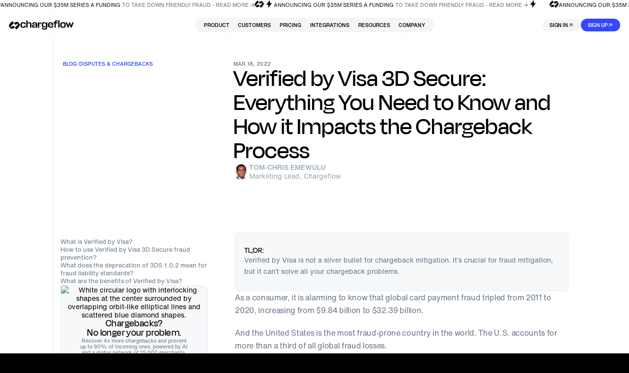

--- FILE ---
content_type: text/html
request_url: https://www.chargeflow.io/blog/visa-3d-secure-chargeback-protection
body_size: 162925
content:
<!DOCTYPE html><!-- Last Published: Thu Jan 15 2026 14:02:47 GMT+0000 (Coordinated Universal Time) --><html data-wf-domain="www.chargeflow.io" data-wf-page="66eb3b13055bd05e990f19b8" data-wf-site="66eafaec075d9e2e60131e26" data-wf-intellimize-customer-id="117124711" lang="en" data-wf-collection="66eb3b13055bd05e990f196e" data-wf-item-slug="visa-3d-secure-chargeback-protection"><head><meta charset="utf-8"/><title>Verified by Visa 3D Secure - What Is It, Who Is It for &amp; How Do You Use It?</title><meta content="Verified by Visa is not a silver bullet for chargeback mitigation. It’s crucial for fraud mitigation, but it can&#x27;t solve all your chargeback problems." name="description"/><meta content="Verified by Visa 3D Secure - What Is It, Who Is It for &amp; How Do You Use It?" property="og:title"/><meta content="Verified by Visa is not a silver bullet for chargeback mitigation. It’s crucial for fraud mitigation, but it can&#x27;t solve all your chargeback problems." property="og:description"/><meta content="Verified by Visa 3D Secure - What Is It, Who Is It for &amp; How Do You Use It?" property="twitter:title"/><meta content="Verified by Visa is not a silver bullet for chargeback mitigation. It’s crucial for fraud mitigation, but it can&#x27;t solve all your chargeback problems." property="twitter:description"/><meta property="og:type" content="website"/><meta content="summary_large_image" name="twitter:card"/><meta content="width=device-width, initial-scale=1" name="viewport"/><meta content="fopnzWMGYKDI2KTldVxAQ8147-XMkGvxqnycojf-_jk" name="google-site-verification"/><link href="https://cdn.prod.website-files.com/66eafaec075d9e2e60131e26/css/chargeflow-new.shared.128cf081e.min.css" rel="stylesheet" type="text/css" integrity="sha384-EozwgetOiuRA67g1FUKgydONJAdea9nSc2tNCIEugDRhYLU8eRW8oKcXiHtetXEe" crossorigin="anonymous"/><style>html.w-mod-js:not(.w-mod-ix3) :is(.h-bento-card_hover-img) {visibility: hidden !important;}</style><link href="https://fonts.googleapis.com" rel="preconnect"/><link href="https://fonts.gstatic.com" rel="preconnect" crossorigin="anonymous"/><script src="https://ajax.googleapis.com/ajax/libs/webfont/1.6.26/webfont.js" type="text/javascript"></script><script type="text/javascript">WebFont.load({  google: {    families: ["Montserrat:100,100italic,200,200italic,300,300italic,400,400italic,500,500italic,600,600italic,700,700italic,800,800italic,900,900italic"]  }});</script><script type="text/javascript">!function(o,c){var n=c.documentElement,t=" w-mod-";n.className+=t+"js",("ontouchstart"in o||o.DocumentTouch&&c instanceof DocumentTouch)&&(n.className+=t+"touch")}(window,document);</script><link href="https://cdn.prod.website-files.com/66eafaec075d9e2e60131e26/6810f6ad30c9931e1cd024c5_Group%201000009018.png" rel="shortcut icon" type="image/x-icon"/><link href="https://cdn.prod.website-files.com/66eafaec075d9e2e60131e26/680f51f595f06a5be76a6d52_Group%201000009017.svg" rel="apple-touch-icon"/><link href="https://www.chargeflow.io/blog/visa-3d-secure-chargeback-protection" rel="canonical"/><style>.anti-flicker, .anti-flicker * {visibility: hidden !important; opacity: 0 !important;}</style><style>[data-wf-hidden-variation], [data-wf-hidden-variation] * {
        display: none !important;
      }</style><script type="text/javascript">localStorage.removeItem('intellimize_opt_out_117124711'); if (localStorage.getItem('intellimize_data_tracking_type') !== 'always') { localStorage.setItem('intellimize_data_tracking_type', 'always'); }</script><script type="text/javascript">(function(e){var s={r:[]};e.wf={r:s.r,ready:t=>{s.r.push(t)}}})(window)</script><script type="text/javascript">(function(e,t,p){var n=document.documentElement,s={p:[],r:[]},u={p:s.p,r:s.r,push:function(e){s.p.push(e)},ready:function(e){s.r.push(e)}};e.intellimize=u,n.className+=" "+p,setTimeout(function(){n.className=n.className.replace(RegExp(" ?"+p),"")},t)})(window, 4000, 'anti-flicker')</script><link href="https://cdn.intellimize.co/snippet/117124711.js" rel="preload" as="script"/><script type="text/javascript">var wfClientScript=document.createElement("script");wfClientScript.src="https://cdn.intellimize.co/snippet/117124711.js",wfClientScript.async=!0,wfClientScript.onerror=function(){document.documentElement.className=document.documentElement.className.replace(RegExp(" ?anti-flicker"),"")},document.head.appendChild(wfClientScript);</script><link href="https://api.intellimize.co" rel="preconnect" crossorigin="true"/><link href="https://log.intellimize.co" rel="preconnect" crossorigin="true"/><link href="https://117124711.intellimizeio.com" rel="preconnect"/><style>
  body { -webkit-font-smoothing: antialiased; }

  /* Slider tabs */
  @media screen and (max-width: 768px) {
    [slider-tab-link]:not(:first-child), [slider-tab-pane]:not(:first-child) {
      display: none;
    }
  }

  [slider-tab-pane]:not(:first-child) {
    display: none;
  }

  @media screen and (min-width: 768px) {
    [no-desktop] [slider-tab-pane]:not(:first-child) {
      display: flex;
    }
  }


</style>

<link rel="preload" href="https://cdnjs.cloudflare.com/ajax/libs/slick-carousel/1.9.0/slick.min.css" as="style" onload="this.onload=null;this.rel='stylesheet'">
<noscript><link rel="stylesheet" href="https://cdnjs.cloudflare.com/ajax/libs/slick-carousel/1.9.0/slick.min.css" integrity="sha512-yHknP1/AwR+yx26cB1y0cjvQUMvEa2PFzt1c9LlS4pRQ5NOTZFWbhBig+X9G9eYW/8m0/4OXNx8pxJ6z57x0dw==" crossorigin="anonymous" referrerpolicy="no-referrer" /></noscript>



<!-- Google Tag Manager -->
<script>!function(){"use strict";function l(e){for(var t=e,r=0,n=document.cookie.split(";");r<n.length;r++){var o=n[r].split("=");if(o[0].trim()===t)return o[1]}}function s(e){return localStorage.getItem(e)}function u(e){return window[e]}function A(e,t){e=document.querySelector(e);return t?null==e?void 0:e.getAttribute(t):null==e?void 0:e.textContent}var e=window,t=document,r="script",n="dataLayer",o="https://cf.chargeflow.io",a="https://load.cf.chargeflow.io",i="5gaeozgeo",c="68lxez4=BgFaPTsoTCkiPSsqWl1HEVJXSUtJAQ9aDA0GCAgABwsAEkkTAA%3D%3D",g="cookie",v="_y",E="",d=!1;try{var d=!!g&&(m=navigator.userAgent,!!(m=new RegExp("Version/([0-9._]+)(.*Mobile)?.*Safari.*").exec(m)))&&16.4<=parseFloat(m[1]),f="stapeUserId"===g,I=d&&!f?function(e,t,r){void 0===t&&(t="");var n={cookie:l,localStorage:s,jsVariable:u,cssSelector:A},t=Array.isArray(t)?t:[t];if(e&&n[e])for(var o=n[e],a=0,i=t;a<i.length;a++){var c=i[a],c=r?o(c,r):o(c);if(c)return c}else console.warn("invalid uid source",e)}(g,v,E):void 0;d=d&&(!!I||f)}catch(e){console.error(e)}var m=e,g=(m[n]=m[n]||[],m[n].push({"gtm.start":(new Date).getTime(),event:"gtm.js"}),t.getElementsByTagName(r)[0]),v=I?"&bi="+encodeURIComponent(I):"",E=t.createElement(r),f=(d&&(i=8<i.length?i.replace(/([a-z]{8}$)/,"kp$1"):"kp"+i),!d&&a?a:o);E.async=!0,E.src=f+"/"+i+".js?"+c+v,null!=(e=g.parentNode)&&e.insertBefore(E,g)}();</script>
<!-- End Google Tag Manager -->

<!-- Preload fonts -->
<!---<link rel="preload" href="https://cdn.prod.website-files.com/66eafaec075d9e2e60131e26/66eb260113a3f6efa8c6ba19_HelveticaNow400.woff" as="font" type="font/woff2" crossorigin="anonymous">
<link rel="preload" href="https://cdn.prod.website-files.com/66eafaec075d9e2e60131e26/66eb26014a8c78155bfce7a2_DegularDisplay500.woff" as="font" type="font/woff2" crossorigin="anonymous">
<link rel="preload" href="https://cdn.prod.website-files.com/66eafaec075d9e2e60131e26/66eb260172eef63357ee352d_DegularDisplay400.woff" as="font" type="font/woff2" crossorigin="anonymous">
<link rel="preload" href="https://cdn.prod.website-files.com/66eafaec075d9e2e60131e26/66eb2601a3e892a7ceda821d_HelveticaNow500.woff" as="font" type="font/woff2" crossorigin="anonymous">
<link rel="preload" href="https://cdn.prod.website-files.com/66eafaec075d9e2e60131e26/66eb260351ffcb8347afb286_DegularDisplay700.woff" as="font" type="font/woff2" crossorigin="anonymous">-->
<!--- hide lotties until the lottie enhacer starts --> 
<style>
[data-animation-type="lottie"][data-autoplay="1"] {
  transition: opacity 0.3s;
  opacity: 0
  }
</style>

<!-- GROWTH BOOK -->
<script async
  data-api-host="https://cdn.growthbook.io"
  data-client-key="sdk-uPSjZ7Y2MeJACZ"
  src="https://cdn.jsdelivr.net/npm/@growthbook/growthbook/dist/bundles/auto.min.js"
></script>
</head><body><div class="c-page-wrapper"><div nav-theme="light"><div nav-full-blur="" class="c-nav_full-screen"></div><div data-animation="default" class="c-nav w-nav" nav="" data-easing2="ease" data-easing="ease" data-collapse="small" role="banner" blur-element="" data-duration="400"><div class="css__component w-embed"><style>
[nav-theme="dark"] .c-nav_menu-link .c-text-2 {
	color: white;
}
[nav-theme="light"] .c-nav_menu-link .c-text-2 {
	color: black;
}
</style></div><div class="c-nav-custom-code w-embed"><style>
  [data-wf-domain] .c-nav_menu-wrapper {
    display: none;
    opacity: 0;
  }

  [nav-menu][border-off]::before {
    opacity: 0;
  }

  .c-nav_menu-link:hover img, .c-nav_menu-link:hover .c-roi_calc-nav {
    filter : saturate(100%);
  }

  .c-nav_menu-link:hover .c-nav_link-icon {
    color: #3448FF;
  }

  [nav-theme="light"] .c-nav_link, 
  [nav-theme="light"] .c-nav_logo-icon, 
  [nav-theme="light"] .c-nav_logo-text,
  [nav-theme="light"] .c-nav_menu-burger-icon,
  [nav-theme="light"] .c-nav_mobile-link{
    color: black;
  }

  [nav-theme="light"] .c-nav_menu {
    background-color: var(--lightMode-surface-transparent, rgba(0, 0, 0, 0.04));
  }

  [nav-theme="light"] .c-nav {
    background-color: rgba(255, 255, 255, 0.40) !important;
    border-color: rgba(0, 0, 0, 0.05) !important;
  }

  [nav-theme="light"] .c-nav .c-nav_sign-in a {
    background-color: rgba(0, 0, 0, 0.04);
    color: black;
  }

  [nav-theme="light"] .c-nav .c-nav_sign-in a:hover {
    background-color: rgba(0, 0, 0, 0.08);
  }

  [nav-theme="light"] .c-nav_menu-link {
    background-image: linear-gradient(221deg, #FFF, #F4F6F8 98%);
    background-color: #F4F6F8;
    color: black;
  }

  [nav-theme="light"] .c-nav_menu-link:hover {
    background-image: linear-gradient(221deg, #FFF, #FFF 98%);
  }

  [nav-theme="light"] .c-nav_menu-link .c-nav-tag {
    background-color: #FFF;
    border: 1px solid #E6EBF0;
    color: #677489;
  }

  [nav-theme="light"] .c-nav_menu-link_text-wrapper .c-text-3 {
    color: #677489;
  }

  [nav-theme="light"] .c-nav_menu-link .c-nav_roi-field, 
  [nav-theme="light"] .c-nav_menu-link .c-nav_roi-field.cc-reason {
    background-color: #F6F8FA;
    border-color: #D3DCE3;
    color: #000;
  }

  [nav-theme="dark"] .c-nav_menu-link.cc-roi:hover
  {
    background-image: radial-gradient(circle at 50% 100%, #3448ff1a, #fff0 60%), linear-gradient(221deg, #161616, #0b0b0b 98%);
  }

  [nav-theme="dark"] .c-nav_menu-link.cc-roi.cc-reason:hover
  {
    background-image: radial-gradient(circle at 50% 64%, #3448ff1a, #fff0 66%), linear-gradient(221deg, #161616, #0b0b0b 98%);
  }

  [nav-theme="light"] .c-nav_menu-link.cc-roi {
    background-image: radial-gradient(circle at 50% 64%, #e0e3ff1a, #fff0 66%), linear-gradient(221deg, #FFF, #F4F6F8 98%);
  }

  [nav-theme="light"] .c-nav_menu-link.cc-roi.cc-reason {
    background-image: radial-gradient(circle at 50% 64%, #e0e3ff1a, #fff0 66%), linear-gradient(221deg, #FFF, #F4F6F8 98%);
  }

  [nav-theme="light"] .c-nav_menu-link.cc-roi:hover
  {
    background-image: radial-gradient(circle at 50% 64%, #3448ff1a, #fff0 66%), linear-gradient(221deg, #FFF, #F4F6F8 98%);
  }

  [nav-theme="light"] .c-nav_menu-link.cc-roi.cc-reason:hover {
    background-image: radial-gradient(circle at 50% 64%, #3448ff1a, #fff0 66%), linear-gradient(221deg, #FFF, #F4F6F8 98%);
  }
  
  [nav-theme="light"] .h-marquee-green {
  	color: #000;
  }
  
  [nav-theme="light"] .h-nav_marquee--link .c-text-4 {
  color: #646464;
  }

  [nav-theme="dark"] [theme="light"] {
    display: none;
  }

  [nav-theme="light"] [theme="light"] {
    display: block;
  }

  [nav-theme="light"] [theme="dark"] {
    display: none;
  }

  .c-nav_menu-link:hover .c-nav_menu-link_btn-wrapper {
    opacity: 1;
  }

  .c-nav .w-nav-overlay {
    position: static;
    max-height: fit-content !important;
  }

  .c-nav_buttons-wrapper.cc-mobile .c-nav_sign-in,
  .c-nav_buttons-wrapper.cc-mobile a {
    width: 100%;
  }

  @media screen and (max-width: 767px) {
    [data-wf-domain] .c-nav {
      max-height: 43px;
    }
  }

  @media screen and (min-width: 768px) {
    [nav-menu]::before {
      content: "";
      position: absolute;
      inset: 0;
      border-radius: 6.125em;
      border: 1px solid transparent;
      background: linear-gradient(270deg, #E7ECFF30 0%, #E7ECFF00 50%) border-box;
      mask: linear-gradient(#fff 0 0) padding-box, linear-gradient(#fff 0 0);
      mask-composite: exclude;
      opacity: 1;
      transition: opacity .5s ease;
      pointer-events: none;
    }
  }
  
.c-nav_menu.edit-mode .c-nav_mobile-links-wrapper {
	display: block;
}


  [nav-theme="light"] .c-nav_menu-link_btn-wrapper {
  filter: opacity(1);
  }
</style></div><div hide-marquee="" class="h-nav_marquee"><div class="h-nav_track"><div class="h-nav_row"><div class="h-nav_marquee--fraction"><div marquee-theme="" class="h-nav_marquee--icon w-embed"><svg width="19" height="15" viewBox="0 0 19 15" fill="none" xmlns="http://www.w3.org/2000/svg">
<path fill-rule="evenodd" clip-rule="evenodd" d="M12.6603 14.8502L10.1557 11.3699C10.1557 11.3699 14.9571 7.44801 16.5787 3.81805C16.5671 3.80581 10.9561 6.66124 10.9561 6.66124L8.66688 3.48029C12.8539 0.609215 15.2979 1.05169 15.951 1.95939L18.6503 5.71029C19.6506 7.1003 16.1071 12.1763 12.66 14.8502H12.6603ZM6.16228 0L8.66688 3.48029C8.66688 3.48029 3.86541 7.4022 2.24388 11.0322C2.25543 11.0444 7.8664 8.18897 7.8664 8.18897L10.1557 11.3699C5.96864 14.241 3.52464 13.7985 2.87158 12.8908L0.171931 9.13993C-0.828387 7.74992 2.71543 2.67389 6.16228 0Z" fill="currentColor"/>
</svg></div><a data-wf-native-id-path="581653e8-cff4-adc5-8ec0-11293bdf9664:cabed29e-6ef5-546c-53f2-553d38d1ad70:add57dad-b6ba-9f80-b93f-729ce9d0397b" data-wf-ao-click-engagement-tracking="true" data-wf-element-id="add57dad-b6ba-9f80-b93f-729ce9d0397b" data-wf-component-context="%5B%7B%22componentId%22%3A%2298d83f38-b5d2-2060-345f-b577b7c59abe%22%2C%22instanceId%22%3A%22581653e8-cff4-adc5-8ec0-11293bdf9664%22%7D%2C%7B%22componentId%22%3A%22aed6a713-82cb-2234-34a3-ec26bcf55587%22%2C%22instanceId%22%3A%22cabed29e-6ef5-546c-53f2-553d38d1ad70%22%7D%5D" href="https://www.chargeflow.io/blog/chargeflow-raises-35m-series-a-to-transform-chargeback-management" class="h-nav_marquee--link w-inline-block"><div marquee-theme="" class="c-text-4 cc-medium"><span class="h-marquee-green">Announcing our $35m series a funding</span> To take down friendly fraud - read more →</div></a><div marquee-theme="" class="h-nav_marquee--icon w-embed"><svg width="19" height="15" viewBox="0 0 19 15" fill="none" xmlns="http://www.w3.org/2000/svg">
<path fill-rule="evenodd" clip-rule="evenodd" d="M12.6603 14.8502L10.1557 11.3699C10.1557 11.3699 14.9571 7.44801 16.5787 3.81805C16.5671 3.80581 10.9561 6.66124 10.9561 6.66124L8.66688 3.48029C12.8539 0.609215 15.2979 1.05169 15.951 1.95939L18.6503 5.71029C19.6506 7.1003 16.1071 12.1763 12.66 14.8502H12.6603ZM6.16228 0L8.66688 3.48029C8.66688 3.48029 3.86541 7.4022 2.24388 11.0322C2.25543 11.0444 7.8664 8.18897 7.8664 8.18897L10.1557 11.3699C5.96864 14.241 3.52464 13.7985 2.87158 12.8908L0.171931 9.13993C-0.828387 7.74992 2.71543 2.67389 6.16228 0Z" fill="currentColor"/>
</svg></div><div marquee-theme="" class="h-nav_marquee--icon cc-green-500 w-embed"><svg width="20" height="20" viewBox="0 0 20 20" fill="none" xmlns="http://www.w3.org/2000/svg">
<path d="M12.0996 8.28125H16.21L8.82617 18.0361V11.7549H4.7168L12.0996 2V8.28125Z" fill="currentColor"/>
</svg></div><a data-wf-native-id-path="581653e8-cff4-adc5-8ec0-11293bdf9664:cabed29e-6ef5-546c-53f2-553d38d1ad70:a83a29f3-dcc9-c5f0-10e9-200e1fadcb72" data-wf-ao-click-engagement-tracking="true" data-wf-element-id="a83a29f3-dcc9-c5f0-10e9-200e1fadcb72" data-wf-component-context="%5B%7B%22componentId%22%3A%2298d83f38-b5d2-2060-345f-b577b7c59abe%22%2C%22instanceId%22%3A%22581653e8-cff4-adc5-8ec0-11293bdf9664%22%7D%2C%7B%22componentId%22%3A%22aed6a713-82cb-2234-34a3-ec26bcf55587%22%2C%22instanceId%22%3A%22cabed29e-6ef5-546c-53f2-553d38d1ad70%22%7D%5D" href="https://www.chargeflow.io/blog/chargeflow-raises-35m-series-a-to-transform-chargeback-management" target="_blank" class="h-nav_marquee--link w-inline-block"><div marquee-theme="" class="c-text-4 cc-medium"><span class="h-marquee-green">Announcing our $35m series a funding</span> to take down friendly fraud - read more →</div></a><div marquee-theme="" class="h-nav_marquee--icon cc-green-500 w-embed"><svg width="20" height="20" viewBox="0 0 20 20" fill="none" xmlns="http://www.w3.org/2000/svg">
<path d="M12.0996 8.28125H16.21L8.82617 18.0361V11.7549H4.7168L12.0996 2V8.28125Z" fill="currentColor"/>
</svg></div></div></div><div class="h-nav_row"><div class="h-nav_marquee--fraction"><div marquee-theme="" class="h-nav_marquee--icon w-embed"><svg width="19" height="15" viewBox="0 0 19 15" fill="none" xmlns="http://www.w3.org/2000/svg">
<path fill-rule="evenodd" clip-rule="evenodd" d="M12.6603 14.8502L10.1557 11.3699C10.1557 11.3699 14.9571 7.44801 16.5787 3.81805C16.5671 3.80581 10.9561 6.66124 10.9561 6.66124L8.66688 3.48029C12.8539 0.609215 15.2979 1.05169 15.951 1.95939L18.6503 5.71029C19.6506 7.1003 16.1071 12.1763 12.66 14.8502H12.6603ZM6.16228 0L8.66688 3.48029C8.66688 3.48029 3.86541 7.4022 2.24388 11.0322C2.25543 11.0444 7.8664 8.18897 7.8664 8.18897L10.1557 11.3699C5.96864 14.241 3.52464 13.7985 2.87158 12.8908L0.171931 9.13993C-0.828387 7.74992 2.71543 2.67389 6.16228 0Z" fill="currentColor"/>
</svg></div><a data-wf-native-id-path="581653e8-cff4-adc5-8ec0-11293bdf9664:cabed29e-6ef5-546c-53f2-553d38d1ad72:add57dad-b6ba-9f80-b93f-729ce9d0397b" data-wf-ao-click-engagement-tracking="true" data-wf-element-id="add57dad-b6ba-9f80-b93f-729ce9d0397b" data-wf-component-context="%5B%7B%22componentId%22%3A%2298d83f38-b5d2-2060-345f-b577b7c59abe%22%2C%22instanceId%22%3A%22581653e8-cff4-adc5-8ec0-11293bdf9664%22%7D%2C%7B%22componentId%22%3A%22aed6a713-82cb-2234-34a3-ec26bcf55587%22%2C%22instanceId%22%3A%22cabed29e-6ef5-546c-53f2-553d38d1ad72%22%7D%5D" href="https://www.chargeflow.io/blog/chargeflow-raises-35m-series-a-to-transform-chargeback-management" class="h-nav_marquee--link w-inline-block"><div marquee-theme="" class="c-text-4 cc-medium"><span class="h-marquee-green">Announcing our $35m series a funding</span> To take down friendly fraud - read more →</div></a><div marquee-theme="" class="h-nav_marquee--icon w-embed"><svg width="19" height="15" viewBox="0 0 19 15" fill="none" xmlns="http://www.w3.org/2000/svg">
<path fill-rule="evenodd" clip-rule="evenodd" d="M12.6603 14.8502L10.1557 11.3699C10.1557 11.3699 14.9571 7.44801 16.5787 3.81805C16.5671 3.80581 10.9561 6.66124 10.9561 6.66124L8.66688 3.48029C12.8539 0.609215 15.2979 1.05169 15.951 1.95939L18.6503 5.71029C19.6506 7.1003 16.1071 12.1763 12.66 14.8502H12.6603ZM6.16228 0L8.66688 3.48029C8.66688 3.48029 3.86541 7.4022 2.24388 11.0322C2.25543 11.0444 7.8664 8.18897 7.8664 8.18897L10.1557 11.3699C5.96864 14.241 3.52464 13.7985 2.87158 12.8908L0.171931 9.13993C-0.828387 7.74992 2.71543 2.67389 6.16228 0Z" fill="currentColor"/>
</svg></div><div marquee-theme="" class="h-nav_marquee--icon cc-green-500 w-embed"><svg width="20" height="20" viewBox="0 0 20 20" fill="none" xmlns="http://www.w3.org/2000/svg">
<path d="M12.0996 8.28125H16.21L8.82617 18.0361V11.7549H4.7168L12.0996 2V8.28125Z" fill="currentColor"/>
</svg></div><a data-wf-native-id-path="581653e8-cff4-adc5-8ec0-11293bdf9664:cabed29e-6ef5-546c-53f2-553d38d1ad72:a83a29f3-dcc9-c5f0-10e9-200e1fadcb72" data-wf-ao-click-engagement-tracking="true" data-wf-element-id="a83a29f3-dcc9-c5f0-10e9-200e1fadcb72" data-wf-component-context="%5B%7B%22componentId%22%3A%2298d83f38-b5d2-2060-345f-b577b7c59abe%22%2C%22instanceId%22%3A%22581653e8-cff4-adc5-8ec0-11293bdf9664%22%7D%2C%7B%22componentId%22%3A%22aed6a713-82cb-2234-34a3-ec26bcf55587%22%2C%22instanceId%22%3A%22cabed29e-6ef5-546c-53f2-553d38d1ad72%22%7D%5D" href="https://www.chargeflow.io/blog/chargeflow-raises-35m-series-a-to-transform-chargeback-management" target="_blank" class="h-nav_marquee--link w-inline-block"><div marquee-theme="" class="c-text-4 cc-medium"><span class="h-marquee-green">Announcing our $35m series a funding</span> to take down friendly fraud - read more →</div></a><div marquee-theme="" class="h-nav_marquee--icon cc-green-500 w-embed"><svg width="20" height="20" viewBox="0 0 20 20" fill="none" xmlns="http://www.w3.org/2000/svg">
<path d="M12.0996 8.28125H16.21L8.82617 18.0361V11.7549H4.7168L12.0996 2V8.28125Z" fill="currentColor"/>
</svg></div></div></div><div class="h-nav_row"><div class="h-nav_marquee--fraction"><div marquee-theme="" class="h-nav_marquee--icon w-embed"><svg width="19" height="15" viewBox="0 0 19 15" fill="none" xmlns="http://www.w3.org/2000/svg">
<path fill-rule="evenodd" clip-rule="evenodd" d="M12.6603 14.8502L10.1557 11.3699C10.1557 11.3699 14.9571 7.44801 16.5787 3.81805C16.5671 3.80581 10.9561 6.66124 10.9561 6.66124L8.66688 3.48029C12.8539 0.609215 15.2979 1.05169 15.951 1.95939L18.6503 5.71029C19.6506 7.1003 16.1071 12.1763 12.66 14.8502H12.6603ZM6.16228 0L8.66688 3.48029C8.66688 3.48029 3.86541 7.4022 2.24388 11.0322C2.25543 11.0444 7.8664 8.18897 7.8664 8.18897L10.1557 11.3699C5.96864 14.241 3.52464 13.7985 2.87158 12.8908L0.171931 9.13993C-0.828387 7.74992 2.71543 2.67389 6.16228 0Z" fill="currentColor"/>
</svg></div><a data-wf-native-id-path="581653e8-cff4-adc5-8ec0-11293bdf9664:cabed29e-6ef5-546c-53f2-553d38d1ad74:add57dad-b6ba-9f80-b93f-729ce9d0397b" data-wf-ao-click-engagement-tracking="true" data-wf-element-id="add57dad-b6ba-9f80-b93f-729ce9d0397b" data-wf-component-context="%5B%7B%22componentId%22%3A%2298d83f38-b5d2-2060-345f-b577b7c59abe%22%2C%22instanceId%22%3A%22581653e8-cff4-adc5-8ec0-11293bdf9664%22%7D%2C%7B%22componentId%22%3A%22aed6a713-82cb-2234-34a3-ec26bcf55587%22%2C%22instanceId%22%3A%22cabed29e-6ef5-546c-53f2-553d38d1ad74%22%7D%5D" href="https://www.chargeflow.io/blog/chargeflow-raises-35m-series-a-to-transform-chargeback-management" class="h-nav_marquee--link w-inline-block"><div marquee-theme="" class="c-text-4 cc-medium"><span class="h-marquee-green">Announcing our $35m series a funding</span> To take down friendly fraud - read more →</div></a><div marquee-theme="" class="h-nav_marquee--icon w-embed"><svg width="19" height="15" viewBox="0 0 19 15" fill="none" xmlns="http://www.w3.org/2000/svg">
<path fill-rule="evenodd" clip-rule="evenodd" d="M12.6603 14.8502L10.1557 11.3699C10.1557 11.3699 14.9571 7.44801 16.5787 3.81805C16.5671 3.80581 10.9561 6.66124 10.9561 6.66124L8.66688 3.48029C12.8539 0.609215 15.2979 1.05169 15.951 1.95939L18.6503 5.71029C19.6506 7.1003 16.1071 12.1763 12.66 14.8502H12.6603ZM6.16228 0L8.66688 3.48029C8.66688 3.48029 3.86541 7.4022 2.24388 11.0322C2.25543 11.0444 7.8664 8.18897 7.8664 8.18897L10.1557 11.3699C5.96864 14.241 3.52464 13.7985 2.87158 12.8908L0.171931 9.13993C-0.828387 7.74992 2.71543 2.67389 6.16228 0Z" fill="currentColor"/>
</svg></div><div marquee-theme="" class="h-nav_marquee--icon cc-green-500 w-embed"><svg width="20" height="20" viewBox="0 0 20 20" fill="none" xmlns="http://www.w3.org/2000/svg">
<path d="M12.0996 8.28125H16.21L8.82617 18.0361V11.7549H4.7168L12.0996 2V8.28125Z" fill="currentColor"/>
</svg></div><a data-wf-native-id-path="581653e8-cff4-adc5-8ec0-11293bdf9664:cabed29e-6ef5-546c-53f2-553d38d1ad74:a83a29f3-dcc9-c5f0-10e9-200e1fadcb72" data-wf-ao-click-engagement-tracking="true" data-wf-element-id="a83a29f3-dcc9-c5f0-10e9-200e1fadcb72" data-wf-component-context="%5B%7B%22componentId%22%3A%2298d83f38-b5d2-2060-345f-b577b7c59abe%22%2C%22instanceId%22%3A%22581653e8-cff4-adc5-8ec0-11293bdf9664%22%7D%2C%7B%22componentId%22%3A%22aed6a713-82cb-2234-34a3-ec26bcf55587%22%2C%22instanceId%22%3A%22cabed29e-6ef5-546c-53f2-553d38d1ad74%22%7D%5D" href="https://www.chargeflow.io/blog/chargeflow-raises-35m-series-a-to-transform-chargeback-management" target="_blank" class="h-nav_marquee--link w-inline-block"><div marquee-theme="" class="c-text-4 cc-medium"><span class="h-marquee-green">Announcing our $35m series a funding</span> to take down friendly fraud - read more →</div></a><div marquee-theme="" class="h-nav_marquee--icon cc-green-500 w-embed"><svg width="20" height="20" viewBox="0 0 20 20" fill="none" xmlns="http://www.w3.org/2000/svg">
<path d="M12.0996 8.28125H16.21L8.82617 18.0361V11.7549H4.7168L12.0996 2V8.28125Z" fill="currentColor"/>
</svg></div></div></div><div class="h-nav_row"><div class="h-nav_marquee--fraction"><div marquee-theme="" class="h-nav_marquee--icon w-embed"><svg width="19" height="15" viewBox="0 0 19 15" fill="none" xmlns="http://www.w3.org/2000/svg">
<path fill-rule="evenodd" clip-rule="evenodd" d="M12.6603 14.8502L10.1557 11.3699C10.1557 11.3699 14.9571 7.44801 16.5787 3.81805C16.5671 3.80581 10.9561 6.66124 10.9561 6.66124L8.66688 3.48029C12.8539 0.609215 15.2979 1.05169 15.951 1.95939L18.6503 5.71029C19.6506 7.1003 16.1071 12.1763 12.66 14.8502H12.6603ZM6.16228 0L8.66688 3.48029C8.66688 3.48029 3.86541 7.4022 2.24388 11.0322C2.25543 11.0444 7.8664 8.18897 7.8664 8.18897L10.1557 11.3699C5.96864 14.241 3.52464 13.7985 2.87158 12.8908L0.171931 9.13993C-0.828387 7.74992 2.71543 2.67389 6.16228 0Z" fill="currentColor"/>
</svg></div><a data-wf-native-id-path="581653e8-cff4-adc5-8ec0-11293bdf9664:cabed29e-6ef5-546c-53f2-553d38d1ad76:add57dad-b6ba-9f80-b93f-729ce9d0397b" data-wf-ao-click-engagement-tracking="true" data-wf-element-id="add57dad-b6ba-9f80-b93f-729ce9d0397b" data-wf-component-context="%5B%7B%22componentId%22%3A%2298d83f38-b5d2-2060-345f-b577b7c59abe%22%2C%22instanceId%22%3A%22581653e8-cff4-adc5-8ec0-11293bdf9664%22%7D%2C%7B%22componentId%22%3A%22aed6a713-82cb-2234-34a3-ec26bcf55587%22%2C%22instanceId%22%3A%22cabed29e-6ef5-546c-53f2-553d38d1ad76%22%7D%5D" href="https://www.chargeflow.io/blog/chargeflow-raises-35m-series-a-to-transform-chargeback-management" class="h-nav_marquee--link w-inline-block"><div marquee-theme="" class="c-text-4 cc-medium"><span class="h-marquee-green">Announcing our $35m series a funding</span> To take down friendly fraud - read more →</div></a><div marquee-theme="" class="h-nav_marquee--icon w-embed"><svg width="19" height="15" viewBox="0 0 19 15" fill="none" xmlns="http://www.w3.org/2000/svg">
<path fill-rule="evenodd" clip-rule="evenodd" d="M12.6603 14.8502L10.1557 11.3699C10.1557 11.3699 14.9571 7.44801 16.5787 3.81805C16.5671 3.80581 10.9561 6.66124 10.9561 6.66124L8.66688 3.48029C12.8539 0.609215 15.2979 1.05169 15.951 1.95939L18.6503 5.71029C19.6506 7.1003 16.1071 12.1763 12.66 14.8502H12.6603ZM6.16228 0L8.66688 3.48029C8.66688 3.48029 3.86541 7.4022 2.24388 11.0322C2.25543 11.0444 7.8664 8.18897 7.8664 8.18897L10.1557 11.3699C5.96864 14.241 3.52464 13.7985 2.87158 12.8908L0.171931 9.13993C-0.828387 7.74992 2.71543 2.67389 6.16228 0Z" fill="currentColor"/>
</svg></div><div marquee-theme="" class="h-nav_marquee--icon cc-green-500 w-embed"><svg width="20" height="20" viewBox="0 0 20 20" fill="none" xmlns="http://www.w3.org/2000/svg">
<path d="M12.0996 8.28125H16.21L8.82617 18.0361V11.7549H4.7168L12.0996 2V8.28125Z" fill="currentColor"/>
</svg></div><a data-wf-native-id-path="581653e8-cff4-adc5-8ec0-11293bdf9664:cabed29e-6ef5-546c-53f2-553d38d1ad76:a83a29f3-dcc9-c5f0-10e9-200e1fadcb72" data-wf-ao-click-engagement-tracking="true" data-wf-element-id="a83a29f3-dcc9-c5f0-10e9-200e1fadcb72" data-wf-component-context="%5B%7B%22componentId%22%3A%2298d83f38-b5d2-2060-345f-b577b7c59abe%22%2C%22instanceId%22%3A%22581653e8-cff4-adc5-8ec0-11293bdf9664%22%7D%2C%7B%22componentId%22%3A%22aed6a713-82cb-2234-34a3-ec26bcf55587%22%2C%22instanceId%22%3A%22cabed29e-6ef5-546c-53f2-553d38d1ad76%22%7D%5D" href="https://www.chargeflow.io/blog/chargeflow-raises-35m-series-a-to-transform-chargeback-management" target="_blank" class="h-nav_marquee--link w-inline-block"><div marquee-theme="" class="c-text-4 cc-medium"><span class="h-marquee-green">Announcing our $35m series a funding</span> to take down friendly fraud - read more →</div></a><div marquee-theme="" class="h-nav_marquee--icon cc-green-500 w-embed"><svg width="20" height="20" viewBox="0 0 20 20" fill="none" xmlns="http://www.w3.org/2000/svg">
<path d="M12.0996 8.28125H16.21L8.82617 18.0361V11.7549H4.7168L12.0996 2V8.28125Z" fill="currentColor"/>
</svg></div></div></div><div class="h-nav_row"><div class="h-nav_marquee--fraction"><div marquee-theme="" class="h-nav_marquee--icon w-embed"><svg width="19" height="15" viewBox="0 0 19 15" fill="none" xmlns="http://www.w3.org/2000/svg">
<path fill-rule="evenodd" clip-rule="evenodd" d="M12.6603 14.8502L10.1557 11.3699C10.1557 11.3699 14.9571 7.44801 16.5787 3.81805C16.5671 3.80581 10.9561 6.66124 10.9561 6.66124L8.66688 3.48029C12.8539 0.609215 15.2979 1.05169 15.951 1.95939L18.6503 5.71029C19.6506 7.1003 16.1071 12.1763 12.66 14.8502H12.6603ZM6.16228 0L8.66688 3.48029C8.66688 3.48029 3.86541 7.4022 2.24388 11.0322C2.25543 11.0444 7.8664 8.18897 7.8664 8.18897L10.1557 11.3699C5.96864 14.241 3.52464 13.7985 2.87158 12.8908L0.171931 9.13993C-0.828387 7.74992 2.71543 2.67389 6.16228 0Z" fill="currentColor"/>
</svg></div><a data-wf-native-id-path="581653e8-cff4-adc5-8ec0-11293bdf9664:cabed29e-6ef5-546c-53f2-553d38d1ad78:add57dad-b6ba-9f80-b93f-729ce9d0397b" data-wf-ao-click-engagement-tracking="true" data-wf-element-id="add57dad-b6ba-9f80-b93f-729ce9d0397b" data-wf-component-context="%5B%7B%22componentId%22%3A%2298d83f38-b5d2-2060-345f-b577b7c59abe%22%2C%22instanceId%22%3A%22581653e8-cff4-adc5-8ec0-11293bdf9664%22%7D%2C%7B%22componentId%22%3A%22aed6a713-82cb-2234-34a3-ec26bcf55587%22%2C%22instanceId%22%3A%22cabed29e-6ef5-546c-53f2-553d38d1ad78%22%7D%5D" href="https://www.chargeflow.io/blog/chargeflow-raises-35m-series-a-to-transform-chargeback-management" class="h-nav_marquee--link w-inline-block"><div marquee-theme="" class="c-text-4 cc-medium"><span class="h-marquee-green">Announcing our $35m series a funding</span> To take down friendly fraud - read more →</div></a><div marquee-theme="" class="h-nav_marquee--icon w-embed"><svg width="19" height="15" viewBox="0 0 19 15" fill="none" xmlns="http://www.w3.org/2000/svg">
<path fill-rule="evenodd" clip-rule="evenodd" d="M12.6603 14.8502L10.1557 11.3699C10.1557 11.3699 14.9571 7.44801 16.5787 3.81805C16.5671 3.80581 10.9561 6.66124 10.9561 6.66124L8.66688 3.48029C12.8539 0.609215 15.2979 1.05169 15.951 1.95939L18.6503 5.71029C19.6506 7.1003 16.1071 12.1763 12.66 14.8502H12.6603ZM6.16228 0L8.66688 3.48029C8.66688 3.48029 3.86541 7.4022 2.24388 11.0322C2.25543 11.0444 7.8664 8.18897 7.8664 8.18897L10.1557 11.3699C5.96864 14.241 3.52464 13.7985 2.87158 12.8908L0.171931 9.13993C-0.828387 7.74992 2.71543 2.67389 6.16228 0Z" fill="currentColor"/>
</svg></div><div marquee-theme="" class="h-nav_marquee--icon cc-green-500 w-embed"><svg width="20" height="20" viewBox="0 0 20 20" fill="none" xmlns="http://www.w3.org/2000/svg">
<path d="M12.0996 8.28125H16.21L8.82617 18.0361V11.7549H4.7168L12.0996 2V8.28125Z" fill="currentColor"/>
</svg></div><a data-wf-native-id-path="581653e8-cff4-adc5-8ec0-11293bdf9664:cabed29e-6ef5-546c-53f2-553d38d1ad78:a83a29f3-dcc9-c5f0-10e9-200e1fadcb72" data-wf-ao-click-engagement-tracking="true" data-wf-element-id="a83a29f3-dcc9-c5f0-10e9-200e1fadcb72" data-wf-component-context="%5B%7B%22componentId%22%3A%2298d83f38-b5d2-2060-345f-b577b7c59abe%22%2C%22instanceId%22%3A%22581653e8-cff4-adc5-8ec0-11293bdf9664%22%7D%2C%7B%22componentId%22%3A%22aed6a713-82cb-2234-34a3-ec26bcf55587%22%2C%22instanceId%22%3A%22cabed29e-6ef5-546c-53f2-553d38d1ad78%22%7D%5D" href="https://www.chargeflow.io/blog/chargeflow-raises-35m-series-a-to-transform-chargeback-management" target="_blank" class="h-nav_marquee--link w-inline-block"><div marquee-theme="" class="c-text-4 cc-medium"><span class="h-marquee-green">Announcing our $35m series a funding</span> to take down friendly fraud - read more →</div></a><div marquee-theme="" class="h-nav_marquee--icon cc-green-500 w-embed"><svg width="20" height="20" viewBox="0 0 20 20" fill="none" xmlns="http://www.w3.org/2000/svg">
<path d="M12.0996 8.28125H16.21L8.82617 18.0361V11.7549H4.7168L12.0996 2V8.28125Z" fill="currentColor"/>
</svg></div></div></div><div class="h-nav_row"><div class="h-nav_marquee--fraction"><div marquee-theme="" class="h-nav_marquee--icon w-embed"><svg width="19" height="15" viewBox="0 0 19 15" fill="none" xmlns="http://www.w3.org/2000/svg">
<path fill-rule="evenodd" clip-rule="evenodd" d="M12.6603 14.8502L10.1557 11.3699C10.1557 11.3699 14.9571 7.44801 16.5787 3.81805C16.5671 3.80581 10.9561 6.66124 10.9561 6.66124L8.66688 3.48029C12.8539 0.609215 15.2979 1.05169 15.951 1.95939L18.6503 5.71029C19.6506 7.1003 16.1071 12.1763 12.66 14.8502H12.6603ZM6.16228 0L8.66688 3.48029C8.66688 3.48029 3.86541 7.4022 2.24388 11.0322C2.25543 11.0444 7.8664 8.18897 7.8664 8.18897L10.1557 11.3699C5.96864 14.241 3.52464 13.7985 2.87158 12.8908L0.171931 9.13993C-0.828387 7.74992 2.71543 2.67389 6.16228 0Z" fill="currentColor"/>
</svg></div><a data-wf-native-id-path="581653e8-cff4-adc5-8ec0-11293bdf9664:cabed29e-6ef5-546c-53f2-553d38d1ad7a:add57dad-b6ba-9f80-b93f-729ce9d0397b" data-wf-ao-click-engagement-tracking="true" data-wf-element-id="add57dad-b6ba-9f80-b93f-729ce9d0397b" data-wf-component-context="%5B%7B%22componentId%22%3A%2298d83f38-b5d2-2060-345f-b577b7c59abe%22%2C%22instanceId%22%3A%22581653e8-cff4-adc5-8ec0-11293bdf9664%22%7D%2C%7B%22componentId%22%3A%22aed6a713-82cb-2234-34a3-ec26bcf55587%22%2C%22instanceId%22%3A%22cabed29e-6ef5-546c-53f2-553d38d1ad7a%22%7D%5D" href="https://www.chargeflow.io/blog/chargeflow-raises-35m-series-a-to-transform-chargeback-management" class="h-nav_marquee--link w-inline-block"><div marquee-theme="" class="c-text-4 cc-medium"><span class="h-marquee-green">Announcing our $35m series a funding</span> To take down friendly fraud - read more →</div></a><div marquee-theme="" class="h-nav_marquee--icon w-embed"><svg width="19" height="15" viewBox="0 0 19 15" fill="none" xmlns="http://www.w3.org/2000/svg">
<path fill-rule="evenodd" clip-rule="evenodd" d="M12.6603 14.8502L10.1557 11.3699C10.1557 11.3699 14.9571 7.44801 16.5787 3.81805C16.5671 3.80581 10.9561 6.66124 10.9561 6.66124L8.66688 3.48029C12.8539 0.609215 15.2979 1.05169 15.951 1.95939L18.6503 5.71029C19.6506 7.1003 16.1071 12.1763 12.66 14.8502H12.6603ZM6.16228 0L8.66688 3.48029C8.66688 3.48029 3.86541 7.4022 2.24388 11.0322C2.25543 11.0444 7.8664 8.18897 7.8664 8.18897L10.1557 11.3699C5.96864 14.241 3.52464 13.7985 2.87158 12.8908L0.171931 9.13993C-0.828387 7.74992 2.71543 2.67389 6.16228 0Z" fill="currentColor"/>
</svg></div><div marquee-theme="" class="h-nav_marquee--icon cc-green-500 w-embed"><svg width="20" height="20" viewBox="0 0 20 20" fill="none" xmlns="http://www.w3.org/2000/svg">
<path d="M12.0996 8.28125H16.21L8.82617 18.0361V11.7549H4.7168L12.0996 2V8.28125Z" fill="currentColor"/>
</svg></div><a data-wf-native-id-path="581653e8-cff4-adc5-8ec0-11293bdf9664:cabed29e-6ef5-546c-53f2-553d38d1ad7a:a83a29f3-dcc9-c5f0-10e9-200e1fadcb72" data-wf-ao-click-engagement-tracking="true" data-wf-element-id="a83a29f3-dcc9-c5f0-10e9-200e1fadcb72" data-wf-component-context="%5B%7B%22componentId%22%3A%2298d83f38-b5d2-2060-345f-b577b7c59abe%22%2C%22instanceId%22%3A%22581653e8-cff4-adc5-8ec0-11293bdf9664%22%7D%2C%7B%22componentId%22%3A%22aed6a713-82cb-2234-34a3-ec26bcf55587%22%2C%22instanceId%22%3A%22cabed29e-6ef5-546c-53f2-553d38d1ad7a%22%7D%5D" href="https://www.chargeflow.io/blog/chargeflow-raises-35m-series-a-to-transform-chargeback-management" target="_blank" class="h-nav_marquee--link w-inline-block"><div marquee-theme="" class="c-text-4 cc-medium"><span class="h-marquee-green">Announcing our $35m series a funding</span> to take down friendly fraud - read more →</div></a><div marquee-theme="" class="h-nav_marquee--icon cc-green-500 w-embed"><svg width="20" height="20" viewBox="0 0 20 20" fill="none" xmlns="http://www.w3.org/2000/svg">
<path d="M12.0996 8.28125H16.21L8.82617 18.0361V11.7549H4.7168L12.0996 2V8.28125Z" fill="currentColor"/>
</svg></div></div></div><div class="h-nav_row"><div class="h-nav_marquee--fraction"><div marquee-theme="" class="h-nav_marquee--icon w-embed"><svg width="19" height="15" viewBox="0 0 19 15" fill="none" xmlns="http://www.w3.org/2000/svg">
<path fill-rule="evenodd" clip-rule="evenodd" d="M12.6603 14.8502L10.1557 11.3699C10.1557 11.3699 14.9571 7.44801 16.5787 3.81805C16.5671 3.80581 10.9561 6.66124 10.9561 6.66124L8.66688 3.48029C12.8539 0.609215 15.2979 1.05169 15.951 1.95939L18.6503 5.71029C19.6506 7.1003 16.1071 12.1763 12.66 14.8502H12.6603ZM6.16228 0L8.66688 3.48029C8.66688 3.48029 3.86541 7.4022 2.24388 11.0322C2.25543 11.0444 7.8664 8.18897 7.8664 8.18897L10.1557 11.3699C5.96864 14.241 3.52464 13.7985 2.87158 12.8908L0.171931 9.13993C-0.828387 7.74992 2.71543 2.67389 6.16228 0Z" fill="currentColor"/>
</svg></div><a data-wf-native-id-path="581653e8-cff4-adc5-8ec0-11293bdf9664:cabed29e-6ef5-546c-53f2-553d38d1ad7c:add57dad-b6ba-9f80-b93f-729ce9d0397b" data-wf-ao-click-engagement-tracking="true" data-wf-element-id="add57dad-b6ba-9f80-b93f-729ce9d0397b" data-wf-component-context="%5B%7B%22componentId%22%3A%2298d83f38-b5d2-2060-345f-b577b7c59abe%22%2C%22instanceId%22%3A%22581653e8-cff4-adc5-8ec0-11293bdf9664%22%7D%2C%7B%22componentId%22%3A%22aed6a713-82cb-2234-34a3-ec26bcf55587%22%2C%22instanceId%22%3A%22cabed29e-6ef5-546c-53f2-553d38d1ad7c%22%7D%5D" href="https://www.chargeflow.io/blog/chargeflow-raises-35m-series-a-to-transform-chargeback-management" class="h-nav_marquee--link w-inline-block"><div marquee-theme="" class="c-text-4 cc-medium"><span class="h-marquee-green">Announcing our $35m series a funding</span> To take down friendly fraud - read more →</div></a><div marquee-theme="" class="h-nav_marquee--icon w-embed"><svg width="19" height="15" viewBox="0 0 19 15" fill="none" xmlns="http://www.w3.org/2000/svg">
<path fill-rule="evenodd" clip-rule="evenodd" d="M12.6603 14.8502L10.1557 11.3699C10.1557 11.3699 14.9571 7.44801 16.5787 3.81805C16.5671 3.80581 10.9561 6.66124 10.9561 6.66124L8.66688 3.48029C12.8539 0.609215 15.2979 1.05169 15.951 1.95939L18.6503 5.71029C19.6506 7.1003 16.1071 12.1763 12.66 14.8502H12.6603ZM6.16228 0L8.66688 3.48029C8.66688 3.48029 3.86541 7.4022 2.24388 11.0322C2.25543 11.0444 7.8664 8.18897 7.8664 8.18897L10.1557 11.3699C5.96864 14.241 3.52464 13.7985 2.87158 12.8908L0.171931 9.13993C-0.828387 7.74992 2.71543 2.67389 6.16228 0Z" fill="currentColor"/>
</svg></div><div marquee-theme="" class="h-nav_marquee--icon cc-green-500 w-embed"><svg width="20" height="20" viewBox="0 0 20 20" fill="none" xmlns="http://www.w3.org/2000/svg">
<path d="M12.0996 8.28125H16.21L8.82617 18.0361V11.7549H4.7168L12.0996 2V8.28125Z" fill="currentColor"/>
</svg></div><a data-wf-native-id-path="581653e8-cff4-adc5-8ec0-11293bdf9664:cabed29e-6ef5-546c-53f2-553d38d1ad7c:a83a29f3-dcc9-c5f0-10e9-200e1fadcb72" data-wf-ao-click-engagement-tracking="true" data-wf-element-id="a83a29f3-dcc9-c5f0-10e9-200e1fadcb72" data-wf-component-context="%5B%7B%22componentId%22%3A%2298d83f38-b5d2-2060-345f-b577b7c59abe%22%2C%22instanceId%22%3A%22581653e8-cff4-adc5-8ec0-11293bdf9664%22%7D%2C%7B%22componentId%22%3A%22aed6a713-82cb-2234-34a3-ec26bcf55587%22%2C%22instanceId%22%3A%22cabed29e-6ef5-546c-53f2-553d38d1ad7c%22%7D%5D" href="https://www.chargeflow.io/blog/chargeflow-raises-35m-series-a-to-transform-chargeback-management" target="_blank" class="h-nav_marquee--link w-inline-block"><div marquee-theme="" class="c-text-4 cc-medium"><span class="h-marquee-green">Announcing our $35m series a funding</span> to take down friendly fraud - read more →</div></a><div marquee-theme="" class="h-nav_marquee--icon cc-green-500 w-embed"><svg width="20" height="20" viewBox="0 0 20 20" fill="none" xmlns="http://www.w3.org/2000/svg">
<path d="M12.0996 8.28125H16.21L8.82617 18.0361V11.7549H4.7168L12.0996 2V8.28125Z" fill="currentColor"/>
</svg></div></div></div><div class="h-nav_row"><div class="h-nav_marquee--fraction"><div marquee-theme="" class="h-nav_marquee--icon w-embed"><svg width="19" height="15" viewBox="0 0 19 15" fill="none" xmlns="http://www.w3.org/2000/svg">
<path fill-rule="evenodd" clip-rule="evenodd" d="M12.6603 14.8502L10.1557 11.3699C10.1557 11.3699 14.9571 7.44801 16.5787 3.81805C16.5671 3.80581 10.9561 6.66124 10.9561 6.66124L8.66688 3.48029C12.8539 0.609215 15.2979 1.05169 15.951 1.95939L18.6503 5.71029C19.6506 7.1003 16.1071 12.1763 12.66 14.8502H12.6603ZM6.16228 0L8.66688 3.48029C8.66688 3.48029 3.86541 7.4022 2.24388 11.0322C2.25543 11.0444 7.8664 8.18897 7.8664 8.18897L10.1557 11.3699C5.96864 14.241 3.52464 13.7985 2.87158 12.8908L0.171931 9.13993C-0.828387 7.74992 2.71543 2.67389 6.16228 0Z" fill="currentColor"/>
</svg></div><a data-wf-native-id-path="581653e8-cff4-adc5-8ec0-11293bdf9664:cabed29e-6ef5-546c-53f2-553d38d1ad7e:add57dad-b6ba-9f80-b93f-729ce9d0397b" data-wf-ao-click-engagement-tracking="true" data-wf-element-id="add57dad-b6ba-9f80-b93f-729ce9d0397b" data-wf-component-context="%5B%7B%22componentId%22%3A%2298d83f38-b5d2-2060-345f-b577b7c59abe%22%2C%22instanceId%22%3A%22581653e8-cff4-adc5-8ec0-11293bdf9664%22%7D%2C%7B%22componentId%22%3A%22aed6a713-82cb-2234-34a3-ec26bcf55587%22%2C%22instanceId%22%3A%22cabed29e-6ef5-546c-53f2-553d38d1ad7e%22%7D%5D" href="https://www.chargeflow.io/blog/chargeflow-raises-35m-series-a-to-transform-chargeback-management" class="h-nav_marquee--link w-inline-block"><div marquee-theme="" class="c-text-4 cc-medium"><span class="h-marquee-green">Announcing our $35m series a funding</span> To take down friendly fraud - read more →</div></a><div marquee-theme="" class="h-nav_marquee--icon w-embed"><svg width="19" height="15" viewBox="0 0 19 15" fill="none" xmlns="http://www.w3.org/2000/svg">
<path fill-rule="evenodd" clip-rule="evenodd" d="M12.6603 14.8502L10.1557 11.3699C10.1557 11.3699 14.9571 7.44801 16.5787 3.81805C16.5671 3.80581 10.9561 6.66124 10.9561 6.66124L8.66688 3.48029C12.8539 0.609215 15.2979 1.05169 15.951 1.95939L18.6503 5.71029C19.6506 7.1003 16.1071 12.1763 12.66 14.8502H12.6603ZM6.16228 0L8.66688 3.48029C8.66688 3.48029 3.86541 7.4022 2.24388 11.0322C2.25543 11.0444 7.8664 8.18897 7.8664 8.18897L10.1557 11.3699C5.96864 14.241 3.52464 13.7985 2.87158 12.8908L0.171931 9.13993C-0.828387 7.74992 2.71543 2.67389 6.16228 0Z" fill="currentColor"/>
</svg></div><div marquee-theme="" class="h-nav_marquee--icon cc-green-500 w-embed"><svg width="20" height="20" viewBox="0 0 20 20" fill="none" xmlns="http://www.w3.org/2000/svg">
<path d="M12.0996 8.28125H16.21L8.82617 18.0361V11.7549H4.7168L12.0996 2V8.28125Z" fill="currentColor"/>
</svg></div><a data-wf-native-id-path="581653e8-cff4-adc5-8ec0-11293bdf9664:cabed29e-6ef5-546c-53f2-553d38d1ad7e:a83a29f3-dcc9-c5f0-10e9-200e1fadcb72" data-wf-ao-click-engagement-tracking="true" data-wf-element-id="a83a29f3-dcc9-c5f0-10e9-200e1fadcb72" data-wf-component-context="%5B%7B%22componentId%22%3A%2298d83f38-b5d2-2060-345f-b577b7c59abe%22%2C%22instanceId%22%3A%22581653e8-cff4-adc5-8ec0-11293bdf9664%22%7D%2C%7B%22componentId%22%3A%22aed6a713-82cb-2234-34a3-ec26bcf55587%22%2C%22instanceId%22%3A%22cabed29e-6ef5-546c-53f2-553d38d1ad7e%22%7D%5D" href="https://www.chargeflow.io/blog/chargeflow-raises-35m-series-a-to-transform-chargeback-management" target="_blank" class="h-nav_marquee--link w-inline-block"><div marquee-theme="" class="c-text-4 cc-medium"><span class="h-marquee-green">Announcing our $35m series a funding</span> to take down friendly fraud - read more →</div></a><div marquee-theme="" class="h-nav_marquee--icon cc-green-500 w-embed"><svg width="20" height="20" viewBox="0 0 20 20" fill="none" xmlns="http://www.w3.org/2000/svg">
<path d="M12.0996 8.28125H16.21L8.82617 18.0361V11.7549H4.7168L12.0996 2V8.28125Z" fill="currentColor"/>
</svg></div></div></div><div class="h-nav_row"><div class="h-nav_marquee--fraction"><div marquee-theme="" class="h-nav_marquee--icon w-embed"><svg width="19" height="15" viewBox="0 0 19 15" fill="none" xmlns="http://www.w3.org/2000/svg">
<path fill-rule="evenodd" clip-rule="evenodd" d="M12.6603 14.8502L10.1557 11.3699C10.1557 11.3699 14.9571 7.44801 16.5787 3.81805C16.5671 3.80581 10.9561 6.66124 10.9561 6.66124L8.66688 3.48029C12.8539 0.609215 15.2979 1.05169 15.951 1.95939L18.6503 5.71029C19.6506 7.1003 16.1071 12.1763 12.66 14.8502H12.6603ZM6.16228 0L8.66688 3.48029C8.66688 3.48029 3.86541 7.4022 2.24388 11.0322C2.25543 11.0444 7.8664 8.18897 7.8664 8.18897L10.1557 11.3699C5.96864 14.241 3.52464 13.7985 2.87158 12.8908L0.171931 9.13993C-0.828387 7.74992 2.71543 2.67389 6.16228 0Z" fill="currentColor"/>
</svg></div><a data-wf-native-id-path="581653e8-cff4-adc5-8ec0-11293bdf9664:cabed29e-6ef5-546c-53f2-553d38d1ad80:add57dad-b6ba-9f80-b93f-729ce9d0397b" data-wf-ao-click-engagement-tracking="true" data-wf-element-id="add57dad-b6ba-9f80-b93f-729ce9d0397b" data-wf-component-context="%5B%7B%22componentId%22%3A%2298d83f38-b5d2-2060-345f-b577b7c59abe%22%2C%22instanceId%22%3A%22581653e8-cff4-adc5-8ec0-11293bdf9664%22%7D%2C%7B%22componentId%22%3A%22aed6a713-82cb-2234-34a3-ec26bcf55587%22%2C%22instanceId%22%3A%22cabed29e-6ef5-546c-53f2-553d38d1ad80%22%7D%5D" href="https://www.chargeflow.io/blog/chargeflow-raises-35m-series-a-to-transform-chargeback-management" class="h-nav_marquee--link w-inline-block"><div marquee-theme="" class="c-text-4 cc-medium"><span class="h-marquee-green">Announcing our $35m series a funding</span> To take down friendly fraud - read more →</div></a><div marquee-theme="" class="h-nav_marquee--icon w-embed"><svg width="19" height="15" viewBox="0 0 19 15" fill="none" xmlns="http://www.w3.org/2000/svg">
<path fill-rule="evenodd" clip-rule="evenodd" d="M12.6603 14.8502L10.1557 11.3699C10.1557 11.3699 14.9571 7.44801 16.5787 3.81805C16.5671 3.80581 10.9561 6.66124 10.9561 6.66124L8.66688 3.48029C12.8539 0.609215 15.2979 1.05169 15.951 1.95939L18.6503 5.71029C19.6506 7.1003 16.1071 12.1763 12.66 14.8502H12.6603ZM6.16228 0L8.66688 3.48029C8.66688 3.48029 3.86541 7.4022 2.24388 11.0322C2.25543 11.0444 7.8664 8.18897 7.8664 8.18897L10.1557 11.3699C5.96864 14.241 3.52464 13.7985 2.87158 12.8908L0.171931 9.13993C-0.828387 7.74992 2.71543 2.67389 6.16228 0Z" fill="currentColor"/>
</svg></div><div marquee-theme="" class="h-nav_marquee--icon cc-green-500 w-embed"><svg width="20" height="20" viewBox="0 0 20 20" fill="none" xmlns="http://www.w3.org/2000/svg">
<path d="M12.0996 8.28125H16.21L8.82617 18.0361V11.7549H4.7168L12.0996 2V8.28125Z" fill="currentColor"/>
</svg></div><a data-wf-native-id-path="581653e8-cff4-adc5-8ec0-11293bdf9664:cabed29e-6ef5-546c-53f2-553d38d1ad80:a83a29f3-dcc9-c5f0-10e9-200e1fadcb72" data-wf-ao-click-engagement-tracking="true" data-wf-element-id="a83a29f3-dcc9-c5f0-10e9-200e1fadcb72" data-wf-component-context="%5B%7B%22componentId%22%3A%2298d83f38-b5d2-2060-345f-b577b7c59abe%22%2C%22instanceId%22%3A%22581653e8-cff4-adc5-8ec0-11293bdf9664%22%7D%2C%7B%22componentId%22%3A%22aed6a713-82cb-2234-34a3-ec26bcf55587%22%2C%22instanceId%22%3A%22cabed29e-6ef5-546c-53f2-553d38d1ad80%22%7D%5D" href="https://www.chargeflow.io/blog/chargeflow-raises-35m-series-a-to-transform-chargeback-management" target="_blank" class="h-nav_marquee--link w-inline-block"><div marquee-theme="" class="c-text-4 cc-medium"><span class="h-marquee-green">Announcing our $35m series a funding</span> to take down friendly fraud - read more →</div></a><div marquee-theme="" class="h-nav_marquee--icon cc-green-500 w-embed"><svg width="20" height="20" viewBox="0 0 20 20" fill="none" xmlns="http://www.w3.org/2000/svg">
<path d="M12.0996 8.28125H16.21L8.82617 18.0361V11.7549H4.7168L12.0996 2V8.28125Z" fill="currentColor"/>
</svg></div></div></div><div class="h-nav_row"><div class="h-nav_marquee--fraction"><div marquee-theme="" class="h-nav_marquee--icon w-embed"><svg width="19" height="15" viewBox="0 0 19 15" fill="none" xmlns="http://www.w3.org/2000/svg">
<path fill-rule="evenodd" clip-rule="evenodd" d="M12.6603 14.8502L10.1557 11.3699C10.1557 11.3699 14.9571 7.44801 16.5787 3.81805C16.5671 3.80581 10.9561 6.66124 10.9561 6.66124L8.66688 3.48029C12.8539 0.609215 15.2979 1.05169 15.951 1.95939L18.6503 5.71029C19.6506 7.1003 16.1071 12.1763 12.66 14.8502H12.6603ZM6.16228 0L8.66688 3.48029C8.66688 3.48029 3.86541 7.4022 2.24388 11.0322C2.25543 11.0444 7.8664 8.18897 7.8664 8.18897L10.1557 11.3699C5.96864 14.241 3.52464 13.7985 2.87158 12.8908L0.171931 9.13993C-0.828387 7.74992 2.71543 2.67389 6.16228 0Z" fill="currentColor"/>
</svg></div><a data-wf-native-id-path="581653e8-cff4-adc5-8ec0-11293bdf9664:cabed29e-6ef5-546c-53f2-553d38d1ad82:add57dad-b6ba-9f80-b93f-729ce9d0397b" data-wf-ao-click-engagement-tracking="true" data-wf-element-id="add57dad-b6ba-9f80-b93f-729ce9d0397b" data-wf-component-context="%5B%7B%22componentId%22%3A%2298d83f38-b5d2-2060-345f-b577b7c59abe%22%2C%22instanceId%22%3A%22581653e8-cff4-adc5-8ec0-11293bdf9664%22%7D%2C%7B%22componentId%22%3A%22aed6a713-82cb-2234-34a3-ec26bcf55587%22%2C%22instanceId%22%3A%22cabed29e-6ef5-546c-53f2-553d38d1ad82%22%7D%5D" href="https://www.chargeflow.io/blog/chargeflow-raises-35m-series-a-to-transform-chargeback-management" class="h-nav_marquee--link w-inline-block"><div marquee-theme="" class="c-text-4 cc-medium"><span class="h-marquee-green">Announcing our $35m series a funding</span> To take down friendly fraud - read more →</div></a><div marquee-theme="" class="h-nav_marquee--icon w-embed"><svg width="19" height="15" viewBox="0 0 19 15" fill="none" xmlns="http://www.w3.org/2000/svg">
<path fill-rule="evenodd" clip-rule="evenodd" d="M12.6603 14.8502L10.1557 11.3699C10.1557 11.3699 14.9571 7.44801 16.5787 3.81805C16.5671 3.80581 10.9561 6.66124 10.9561 6.66124L8.66688 3.48029C12.8539 0.609215 15.2979 1.05169 15.951 1.95939L18.6503 5.71029C19.6506 7.1003 16.1071 12.1763 12.66 14.8502H12.6603ZM6.16228 0L8.66688 3.48029C8.66688 3.48029 3.86541 7.4022 2.24388 11.0322C2.25543 11.0444 7.8664 8.18897 7.8664 8.18897L10.1557 11.3699C5.96864 14.241 3.52464 13.7985 2.87158 12.8908L0.171931 9.13993C-0.828387 7.74992 2.71543 2.67389 6.16228 0Z" fill="currentColor"/>
</svg></div><div marquee-theme="" class="h-nav_marquee--icon cc-green-500 w-embed"><svg width="20" height="20" viewBox="0 0 20 20" fill="none" xmlns="http://www.w3.org/2000/svg">
<path d="M12.0996 8.28125H16.21L8.82617 18.0361V11.7549H4.7168L12.0996 2V8.28125Z" fill="currentColor"/>
</svg></div><a data-wf-native-id-path="581653e8-cff4-adc5-8ec0-11293bdf9664:cabed29e-6ef5-546c-53f2-553d38d1ad82:a83a29f3-dcc9-c5f0-10e9-200e1fadcb72" data-wf-ao-click-engagement-tracking="true" data-wf-element-id="a83a29f3-dcc9-c5f0-10e9-200e1fadcb72" data-wf-component-context="%5B%7B%22componentId%22%3A%2298d83f38-b5d2-2060-345f-b577b7c59abe%22%2C%22instanceId%22%3A%22581653e8-cff4-adc5-8ec0-11293bdf9664%22%7D%2C%7B%22componentId%22%3A%22aed6a713-82cb-2234-34a3-ec26bcf55587%22%2C%22instanceId%22%3A%22cabed29e-6ef5-546c-53f2-553d38d1ad82%22%7D%5D" href="https://www.chargeflow.io/blog/chargeflow-raises-35m-series-a-to-transform-chargeback-management" target="_blank" class="h-nav_marquee--link w-inline-block"><div marquee-theme="" class="c-text-4 cc-medium"><span class="h-marquee-green">Announcing our $35m series a funding</span> to take down friendly fraud - read more →</div></a><div marquee-theme="" class="h-nav_marquee--icon cc-green-500 w-embed"><svg width="20" height="20" viewBox="0 0 20 20" fill="none" xmlns="http://www.w3.org/2000/svg">
<path d="M12.0996 8.28125H16.21L8.82617 18.0361V11.7549H4.7168L12.0996 2V8.28125Z" fill="currentColor"/>
</svg></div></div></div><div class="h-nav_row"><div class="h-nav_marquee--fraction"><div marquee-theme="" class="h-nav_marquee--icon w-embed"><svg width="19" height="15" viewBox="0 0 19 15" fill="none" xmlns="http://www.w3.org/2000/svg">
<path fill-rule="evenodd" clip-rule="evenodd" d="M12.6603 14.8502L10.1557 11.3699C10.1557 11.3699 14.9571 7.44801 16.5787 3.81805C16.5671 3.80581 10.9561 6.66124 10.9561 6.66124L8.66688 3.48029C12.8539 0.609215 15.2979 1.05169 15.951 1.95939L18.6503 5.71029C19.6506 7.1003 16.1071 12.1763 12.66 14.8502H12.6603ZM6.16228 0L8.66688 3.48029C8.66688 3.48029 3.86541 7.4022 2.24388 11.0322C2.25543 11.0444 7.8664 8.18897 7.8664 8.18897L10.1557 11.3699C5.96864 14.241 3.52464 13.7985 2.87158 12.8908L0.171931 9.13993C-0.828387 7.74992 2.71543 2.67389 6.16228 0Z" fill="currentColor"/>
</svg></div><a data-wf-native-id-path="581653e8-cff4-adc5-8ec0-11293bdf9664:cabed29e-6ef5-546c-53f2-553d38d1ad84:add57dad-b6ba-9f80-b93f-729ce9d0397b" data-wf-ao-click-engagement-tracking="true" data-wf-element-id="add57dad-b6ba-9f80-b93f-729ce9d0397b" data-wf-component-context="%5B%7B%22componentId%22%3A%2298d83f38-b5d2-2060-345f-b577b7c59abe%22%2C%22instanceId%22%3A%22581653e8-cff4-adc5-8ec0-11293bdf9664%22%7D%2C%7B%22componentId%22%3A%22aed6a713-82cb-2234-34a3-ec26bcf55587%22%2C%22instanceId%22%3A%22cabed29e-6ef5-546c-53f2-553d38d1ad84%22%7D%5D" href="https://www.chargeflow.io/blog/chargeflow-raises-35m-series-a-to-transform-chargeback-management" class="h-nav_marquee--link w-inline-block"><div marquee-theme="" class="c-text-4 cc-medium"><span class="h-marquee-green">Announcing our $35m series a funding</span> To take down friendly fraud - read more →</div></a><div marquee-theme="" class="h-nav_marquee--icon w-embed"><svg width="19" height="15" viewBox="0 0 19 15" fill="none" xmlns="http://www.w3.org/2000/svg">
<path fill-rule="evenodd" clip-rule="evenodd" d="M12.6603 14.8502L10.1557 11.3699C10.1557 11.3699 14.9571 7.44801 16.5787 3.81805C16.5671 3.80581 10.9561 6.66124 10.9561 6.66124L8.66688 3.48029C12.8539 0.609215 15.2979 1.05169 15.951 1.95939L18.6503 5.71029C19.6506 7.1003 16.1071 12.1763 12.66 14.8502H12.6603ZM6.16228 0L8.66688 3.48029C8.66688 3.48029 3.86541 7.4022 2.24388 11.0322C2.25543 11.0444 7.8664 8.18897 7.8664 8.18897L10.1557 11.3699C5.96864 14.241 3.52464 13.7985 2.87158 12.8908L0.171931 9.13993C-0.828387 7.74992 2.71543 2.67389 6.16228 0Z" fill="currentColor"/>
</svg></div><div marquee-theme="" class="h-nav_marquee--icon cc-green-500 w-embed"><svg width="20" height="20" viewBox="0 0 20 20" fill="none" xmlns="http://www.w3.org/2000/svg">
<path d="M12.0996 8.28125H16.21L8.82617 18.0361V11.7549H4.7168L12.0996 2V8.28125Z" fill="currentColor"/>
</svg></div><a data-wf-native-id-path="581653e8-cff4-adc5-8ec0-11293bdf9664:cabed29e-6ef5-546c-53f2-553d38d1ad84:a83a29f3-dcc9-c5f0-10e9-200e1fadcb72" data-wf-ao-click-engagement-tracking="true" data-wf-element-id="a83a29f3-dcc9-c5f0-10e9-200e1fadcb72" data-wf-component-context="%5B%7B%22componentId%22%3A%2298d83f38-b5d2-2060-345f-b577b7c59abe%22%2C%22instanceId%22%3A%22581653e8-cff4-adc5-8ec0-11293bdf9664%22%7D%2C%7B%22componentId%22%3A%22aed6a713-82cb-2234-34a3-ec26bcf55587%22%2C%22instanceId%22%3A%22cabed29e-6ef5-546c-53f2-553d38d1ad84%22%7D%5D" href="https://www.chargeflow.io/blog/chargeflow-raises-35m-series-a-to-transform-chargeback-management" target="_blank" class="h-nav_marquee--link w-inline-block"><div marquee-theme="" class="c-text-4 cc-medium"><span class="h-marquee-green">Announcing our $35m series a funding</span> to take down friendly fraud - read more →</div></a><div marquee-theme="" class="h-nav_marquee--icon cc-green-500 w-embed"><svg width="20" height="20" viewBox="0 0 20 20" fill="none" xmlns="http://www.w3.org/2000/svg">
<path d="M12.0996 8.28125H16.21L8.82617 18.0361V11.7549H4.7168L12.0996 2V8.28125Z" fill="currentColor"/>
</svg></div></div></div><div class="h-nav_row"><div class="h-nav_marquee--fraction"><div marquee-theme="" class="h-nav_marquee--icon w-embed"><svg width="19" height="15" viewBox="0 0 19 15" fill="none" xmlns="http://www.w3.org/2000/svg">
<path fill-rule="evenodd" clip-rule="evenodd" d="M12.6603 14.8502L10.1557 11.3699C10.1557 11.3699 14.9571 7.44801 16.5787 3.81805C16.5671 3.80581 10.9561 6.66124 10.9561 6.66124L8.66688 3.48029C12.8539 0.609215 15.2979 1.05169 15.951 1.95939L18.6503 5.71029C19.6506 7.1003 16.1071 12.1763 12.66 14.8502H12.6603ZM6.16228 0L8.66688 3.48029C8.66688 3.48029 3.86541 7.4022 2.24388 11.0322C2.25543 11.0444 7.8664 8.18897 7.8664 8.18897L10.1557 11.3699C5.96864 14.241 3.52464 13.7985 2.87158 12.8908L0.171931 9.13993C-0.828387 7.74992 2.71543 2.67389 6.16228 0Z" fill="currentColor"/>
</svg></div><a data-wf-native-id-path="581653e8-cff4-adc5-8ec0-11293bdf9664:cabed29e-6ef5-546c-53f2-553d38d1ad86:add57dad-b6ba-9f80-b93f-729ce9d0397b" data-wf-ao-click-engagement-tracking="true" data-wf-element-id="add57dad-b6ba-9f80-b93f-729ce9d0397b" data-wf-component-context="%5B%7B%22componentId%22%3A%2298d83f38-b5d2-2060-345f-b577b7c59abe%22%2C%22instanceId%22%3A%22581653e8-cff4-adc5-8ec0-11293bdf9664%22%7D%2C%7B%22componentId%22%3A%22aed6a713-82cb-2234-34a3-ec26bcf55587%22%2C%22instanceId%22%3A%22cabed29e-6ef5-546c-53f2-553d38d1ad86%22%7D%5D" href="https://www.chargeflow.io/blog/chargeflow-raises-35m-series-a-to-transform-chargeback-management" class="h-nav_marquee--link w-inline-block"><div marquee-theme="" class="c-text-4 cc-medium"><span class="h-marquee-green">Announcing our $35m series a funding</span> To take down friendly fraud - read more →</div></a><div marquee-theme="" class="h-nav_marquee--icon w-embed"><svg width="19" height="15" viewBox="0 0 19 15" fill="none" xmlns="http://www.w3.org/2000/svg">
<path fill-rule="evenodd" clip-rule="evenodd" d="M12.6603 14.8502L10.1557 11.3699C10.1557 11.3699 14.9571 7.44801 16.5787 3.81805C16.5671 3.80581 10.9561 6.66124 10.9561 6.66124L8.66688 3.48029C12.8539 0.609215 15.2979 1.05169 15.951 1.95939L18.6503 5.71029C19.6506 7.1003 16.1071 12.1763 12.66 14.8502H12.6603ZM6.16228 0L8.66688 3.48029C8.66688 3.48029 3.86541 7.4022 2.24388 11.0322C2.25543 11.0444 7.8664 8.18897 7.8664 8.18897L10.1557 11.3699C5.96864 14.241 3.52464 13.7985 2.87158 12.8908L0.171931 9.13993C-0.828387 7.74992 2.71543 2.67389 6.16228 0Z" fill="currentColor"/>
</svg></div><div marquee-theme="" class="h-nav_marquee--icon cc-green-500 w-embed"><svg width="20" height="20" viewBox="0 0 20 20" fill="none" xmlns="http://www.w3.org/2000/svg">
<path d="M12.0996 8.28125H16.21L8.82617 18.0361V11.7549H4.7168L12.0996 2V8.28125Z" fill="currentColor"/>
</svg></div><a data-wf-native-id-path="581653e8-cff4-adc5-8ec0-11293bdf9664:cabed29e-6ef5-546c-53f2-553d38d1ad86:a83a29f3-dcc9-c5f0-10e9-200e1fadcb72" data-wf-ao-click-engagement-tracking="true" data-wf-element-id="a83a29f3-dcc9-c5f0-10e9-200e1fadcb72" data-wf-component-context="%5B%7B%22componentId%22%3A%2298d83f38-b5d2-2060-345f-b577b7c59abe%22%2C%22instanceId%22%3A%22581653e8-cff4-adc5-8ec0-11293bdf9664%22%7D%2C%7B%22componentId%22%3A%22aed6a713-82cb-2234-34a3-ec26bcf55587%22%2C%22instanceId%22%3A%22cabed29e-6ef5-546c-53f2-553d38d1ad86%22%7D%5D" href="https://www.chargeflow.io/blog/chargeflow-raises-35m-series-a-to-transform-chargeback-management" target="_blank" class="h-nav_marquee--link w-inline-block"><div marquee-theme="" class="c-text-4 cc-medium"><span class="h-marquee-green">Announcing our $35m series a funding</span> to take down friendly fraud - read more →</div></a><div marquee-theme="" class="h-nav_marquee--icon cc-green-500 w-embed"><svg width="20" height="20" viewBox="0 0 20 20" fill="none" xmlns="http://www.w3.org/2000/svg">
<path d="M12.0996 8.28125H16.21L8.82617 18.0361V11.7549H4.7168L12.0996 2V8.28125Z" fill="currentColor"/>
</svg></div></div></div><div class="h-nav_row"><div class="h-nav_marquee--fraction"><div marquee-theme="" class="h-nav_marquee--icon w-embed"><svg width="19" height="15" viewBox="0 0 19 15" fill="none" xmlns="http://www.w3.org/2000/svg">
<path fill-rule="evenodd" clip-rule="evenodd" d="M12.6603 14.8502L10.1557 11.3699C10.1557 11.3699 14.9571 7.44801 16.5787 3.81805C16.5671 3.80581 10.9561 6.66124 10.9561 6.66124L8.66688 3.48029C12.8539 0.609215 15.2979 1.05169 15.951 1.95939L18.6503 5.71029C19.6506 7.1003 16.1071 12.1763 12.66 14.8502H12.6603ZM6.16228 0L8.66688 3.48029C8.66688 3.48029 3.86541 7.4022 2.24388 11.0322C2.25543 11.0444 7.8664 8.18897 7.8664 8.18897L10.1557 11.3699C5.96864 14.241 3.52464 13.7985 2.87158 12.8908L0.171931 9.13993C-0.828387 7.74992 2.71543 2.67389 6.16228 0Z" fill="currentColor"/>
</svg></div><a data-wf-native-id-path="581653e8-cff4-adc5-8ec0-11293bdf9664:cabed29e-6ef5-546c-53f2-553d38d1ad88:add57dad-b6ba-9f80-b93f-729ce9d0397b" data-wf-ao-click-engagement-tracking="true" data-wf-element-id="add57dad-b6ba-9f80-b93f-729ce9d0397b" data-wf-component-context="%5B%7B%22componentId%22%3A%2298d83f38-b5d2-2060-345f-b577b7c59abe%22%2C%22instanceId%22%3A%22581653e8-cff4-adc5-8ec0-11293bdf9664%22%7D%2C%7B%22componentId%22%3A%22aed6a713-82cb-2234-34a3-ec26bcf55587%22%2C%22instanceId%22%3A%22cabed29e-6ef5-546c-53f2-553d38d1ad88%22%7D%5D" href="https://www.chargeflow.io/blog/chargeflow-raises-35m-series-a-to-transform-chargeback-management" class="h-nav_marquee--link w-inline-block"><div marquee-theme="" class="c-text-4 cc-medium"><span class="h-marquee-green">Announcing our $35m series a funding</span> To take down friendly fraud - read more →</div></a><div marquee-theme="" class="h-nav_marquee--icon w-embed"><svg width="19" height="15" viewBox="0 0 19 15" fill="none" xmlns="http://www.w3.org/2000/svg">
<path fill-rule="evenodd" clip-rule="evenodd" d="M12.6603 14.8502L10.1557 11.3699C10.1557 11.3699 14.9571 7.44801 16.5787 3.81805C16.5671 3.80581 10.9561 6.66124 10.9561 6.66124L8.66688 3.48029C12.8539 0.609215 15.2979 1.05169 15.951 1.95939L18.6503 5.71029C19.6506 7.1003 16.1071 12.1763 12.66 14.8502H12.6603ZM6.16228 0L8.66688 3.48029C8.66688 3.48029 3.86541 7.4022 2.24388 11.0322C2.25543 11.0444 7.8664 8.18897 7.8664 8.18897L10.1557 11.3699C5.96864 14.241 3.52464 13.7985 2.87158 12.8908L0.171931 9.13993C-0.828387 7.74992 2.71543 2.67389 6.16228 0Z" fill="currentColor"/>
</svg></div><div marquee-theme="" class="h-nav_marquee--icon cc-green-500 w-embed"><svg width="20" height="20" viewBox="0 0 20 20" fill="none" xmlns="http://www.w3.org/2000/svg">
<path d="M12.0996 8.28125H16.21L8.82617 18.0361V11.7549H4.7168L12.0996 2V8.28125Z" fill="currentColor"/>
</svg></div><a data-wf-native-id-path="581653e8-cff4-adc5-8ec0-11293bdf9664:cabed29e-6ef5-546c-53f2-553d38d1ad88:a83a29f3-dcc9-c5f0-10e9-200e1fadcb72" data-wf-ao-click-engagement-tracking="true" data-wf-element-id="a83a29f3-dcc9-c5f0-10e9-200e1fadcb72" data-wf-component-context="%5B%7B%22componentId%22%3A%2298d83f38-b5d2-2060-345f-b577b7c59abe%22%2C%22instanceId%22%3A%22581653e8-cff4-adc5-8ec0-11293bdf9664%22%7D%2C%7B%22componentId%22%3A%22aed6a713-82cb-2234-34a3-ec26bcf55587%22%2C%22instanceId%22%3A%22cabed29e-6ef5-546c-53f2-553d38d1ad88%22%7D%5D" href="https://www.chargeflow.io/blog/chargeflow-raises-35m-series-a-to-transform-chargeback-management" target="_blank" class="h-nav_marquee--link w-inline-block"><div marquee-theme="" class="c-text-4 cc-medium"><span class="h-marquee-green">Announcing our $35m series a funding</span> to take down friendly fraud - read more →</div></a><div marquee-theme="" class="h-nav_marquee--icon cc-green-500 w-embed"><svg width="20" height="20" viewBox="0 0 20 20" fill="none" xmlns="http://www.w3.org/2000/svg">
<path d="M12.0996 8.28125H16.21L8.82617 18.0361V11.7549H4.7168L12.0996 2V8.28125Z" fill="currentColor"/>
</svg></div></div></div><div class="h-nav_row"><div class="h-nav_marquee--fraction"><div marquee-theme="" class="h-nav_marquee--icon w-embed"><svg width="19" height="15" viewBox="0 0 19 15" fill="none" xmlns="http://www.w3.org/2000/svg">
<path fill-rule="evenodd" clip-rule="evenodd" d="M12.6603 14.8502L10.1557 11.3699C10.1557 11.3699 14.9571 7.44801 16.5787 3.81805C16.5671 3.80581 10.9561 6.66124 10.9561 6.66124L8.66688 3.48029C12.8539 0.609215 15.2979 1.05169 15.951 1.95939L18.6503 5.71029C19.6506 7.1003 16.1071 12.1763 12.66 14.8502H12.6603ZM6.16228 0L8.66688 3.48029C8.66688 3.48029 3.86541 7.4022 2.24388 11.0322C2.25543 11.0444 7.8664 8.18897 7.8664 8.18897L10.1557 11.3699C5.96864 14.241 3.52464 13.7985 2.87158 12.8908L0.171931 9.13993C-0.828387 7.74992 2.71543 2.67389 6.16228 0Z" fill="currentColor"/>
</svg></div><a data-wf-native-id-path="581653e8-cff4-adc5-8ec0-11293bdf9664:cabed29e-6ef5-546c-53f2-553d38d1ad8a:add57dad-b6ba-9f80-b93f-729ce9d0397b" data-wf-ao-click-engagement-tracking="true" data-wf-element-id="add57dad-b6ba-9f80-b93f-729ce9d0397b" data-wf-component-context="%5B%7B%22componentId%22%3A%2298d83f38-b5d2-2060-345f-b577b7c59abe%22%2C%22instanceId%22%3A%22581653e8-cff4-adc5-8ec0-11293bdf9664%22%7D%2C%7B%22componentId%22%3A%22aed6a713-82cb-2234-34a3-ec26bcf55587%22%2C%22instanceId%22%3A%22cabed29e-6ef5-546c-53f2-553d38d1ad8a%22%7D%5D" href="https://www.chargeflow.io/blog/chargeflow-raises-35m-series-a-to-transform-chargeback-management" class="h-nav_marquee--link w-inline-block"><div marquee-theme="" class="c-text-4 cc-medium"><span class="h-marquee-green">Announcing our $35m series a funding</span> To take down friendly fraud - read more →</div></a><div marquee-theme="" class="h-nav_marquee--icon w-embed"><svg width="19" height="15" viewBox="0 0 19 15" fill="none" xmlns="http://www.w3.org/2000/svg">
<path fill-rule="evenodd" clip-rule="evenodd" d="M12.6603 14.8502L10.1557 11.3699C10.1557 11.3699 14.9571 7.44801 16.5787 3.81805C16.5671 3.80581 10.9561 6.66124 10.9561 6.66124L8.66688 3.48029C12.8539 0.609215 15.2979 1.05169 15.951 1.95939L18.6503 5.71029C19.6506 7.1003 16.1071 12.1763 12.66 14.8502H12.6603ZM6.16228 0L8.66688 3.48029C8.66688 3.48029 3.86541 7.4022 2.24388 11.0322C2.25543 11.0444 7.8664 8.18897 7.8664 8.18897L10.1557 11.3699C5.96864 14.241 3.52464 13.7985 2.87158 12.8908L0.171931 9.13993C-0.828387 7.74992 2.71543 2.67389 6.16228 0Z" fill="currentColor"/>
</svg></div><div marquee-theme="" class="h-nav_marquee--icon cc-green-500 w-embed"><svg width="20" height="20" viewBox="0 0 20 20" fill="none" xmlns="http://www.w3.org/2000/svg">
<path d="M12.0996 8.28125H16.21L8.82617 18.0361V11.7549H4.7168L12.0996 2V8.28125Z" fill="currentColor"/>
</svg></div><a data-wf-native-id-path="581653e8-cff4-adc5-8ec0-11293bdf9664:cabed29e-6ef5-546c-53f2-553d38d1ad8a:a83a29f3-dcc9-c5f0-10e9-200e1fadcb72" data-wf-ao-click-engagement-tracking="true" data-wf-element-id="a83a29f3-dcc9-c5f0-10e9-200e1fadcb72" data-wf-component-context="%5B%7B%22componentId%22%3A%2298d83f38-b5d2-2060-345f-b577b7c59abe%22%2C%22instanceId%22%3A%22581653e8-cff4-adc5-8ec0-11293bdf9664%22%7D%2C%7B%22componentId%22%3A%22aed6a713-82cb-2234-34a3-ec26bcf55587%22%2C%22instanceId%22%3A%22cabed29e-6ef5-546c-53f2-553d38d1ad8a%22%7D%5D" href="https://www.chargeflow.io/blog/chargeflow-raises-35m-series-a-to-transform-chargeback-management" target="_blank" class="h-nav_marquee--link w-inline-block"><div marquee-theme="" class="c-text-4 cc-medium"><span class="h-marquee-green">Announcing our $35m series a funding</span> to take down friendly fraud - read more →</div></a><div marquee-theme="" class="h-nav_marquee--icon cc-green-500 w-embed"><svg width="20" height="20" viewBox="0 0 20 20" fill="none" xmlns="http://www.w3.org/2000/svg">
<path d="M12.0996 8.28125H16.21L8.82617 18.0361V11.7549H4.7168L12.0996 2V8.28125Z" fill="currentColor"/>
</svg></div></div></div></div></div><div nav-container="" class="c-nav-container"><a id="w-node-_98d83f38-b5d2-2060-345f-b577b7c59ac4-b7c59abe" data-wf-native-id-path="581653e8-cff4-adc5-8ec0-11293bdf9664:98d83f38-b5d2-2060-345f-b577b7c59ac4" data-wf-ao-click-engagement-tracking="true" data-wf-element-id="98d83f38-b5d2-2060-345f-b577b7c59ac4" data-wf-component-context="%5B%7B%22componentId%22%3A%2298d83f38-b5d2-2060-345f-b577b7c59abe%22%2C%22instanceId%22%3A%22581653e8-cff4-adc5-8ec0-11293bdf9664%22%7D%5D" href="/" class="brand w-nav-brand"><div class="c-nav_logo-icon w-embed"><svg width="100%" height="100%" viewBox="0 0 31 24" fill="none" xmlns="http://www.w3.org/2000/svg">
<path fill-rule="evenodd" clip-rule="evenodd" d="M20.4591 23.996L16.4118 18.3721C16.4118 18.3721 24.1707 12.0345 26.791 6.16874C26.7723 6.14897 17.7054 10.7632 17.7054 10.7632L14.0061 5.62295C20.772 0.983474 24.7214 1.69848 25.7767 3.16527L30.1387 9.22647C31.7551 11.4726 26.029 19.6752 20.4587 23.996H20.4591ZM9.95881 -0.000976563L14.0061 5.62295C14.0061 5.62295 6.24723 11.9605 3.62693 17.8263C3.64561 17.846 12.7126 13.2319 12.7126 13.2319L16.4118 18.3721C9.64591 23.0115 5.69657 22.2965 4.64125 20.8297L0.278806 14.7685C-1.33764 12.5224 4.38893 4.31985 9.95881 -0.000976563Z" fill="currentColor"/>
</svg></div><div logo-text="" class="c-nav_logo-text w-embed"><svg width="100%" height="100%" viewBox="0 0 132 24" fill="none" xmlns="http://www.w3.org/2000/svg">
  <path d="M119.083 18.366H117.182L112.198 5.52075H115.589L118.364 13.1508L121.113 5.52075H123.014L125.891 13.0995L128.512 5.52075H131.852L126.97 18.366H125.069L122.063 10.4533L119.083 18.366Z" fill="currentColor"/>
  <path d="M102.906 15.283C103.489 15.8825 104.396 16.1822 105.63 16.1822C106.863 16.1822 107.77 15.8825 108.353 15.283C108.952 14.6836 109.252 13.596 109.252 12.0203C109.252 10.3933 108.952 9.27143 108.353 8.65486C107.77 8.02116 106.863 7.70431 105.63 7.70431C104.396 7.70431 103.489 8.01259 102.906 8.62917C102.324 9.24574 102.033 10.3761 102.033 12.0203C102.033 13.596 102.324 14.6836 102.906 15.283ZM105.63 5.13525C107.959 5.13525 109.68 5.64906 110.793 6.67669C111.924 7.70431 112.489 9.48552 112.489 12.0203C112.489 14.4866 111.924 16.225 110.793 17.2355C109.68 18.246 107.959 18.7512 105.63 18.7512C103.317 18.7512 101.596 18.246 100.466 17.2355C99.3525 16.225 98.7959 14.4866 98.7959 12.0203C98.7959 9.48552 99.3525 7.70431 100.466 6.67669C101.596 5.64906 103.317 5.13525 105.63 5.13525Z" fill="currentColor"/>
  <path d="M92.3974 3.20846L89.8283 3.20846C89.1604 3.20846 88.6723 3.37116 88.364 3.69658C88.0728 4.02199 87.9272 4.52724 87.9272 5.21232V5.52061L92.3974 5.52061L92.3974 8.08966L87.9272 8.08966L87.9272 18.3659L84.6902 18.3659L84.6902 8.08966L82.5322 8.08966L82.5322 5.52061L84.6902 5.52061V5.21232C84.6902 3.8079 85.0756 2.69465 85.8463 1.87255C86.617 1.05045 87.8587 0.639404 89.5714 0.639404L92.3974 0.639404L92.3974 3.20846ZM97.0988 0.639404L97.0988 18.3659L93.8617 18.3659L93.8617 0.639404L97.0988 0.639404Z" fill="currentColor"/>
  <path d="M81.7136 11.0184L81.7136 12.6626L71.6687 12.6626V12.6883C71.6858 13.9899 71.9941 14.8977 72.5935 15.4115C73.193 15.9253 74.0836 16.1822 75.2653 16.1822C77.2178 16.1822 78.2882 15.4971 78.4766 14.1269L81.7136 14.1269C81.5424 15.8054 80.9172 16.9957 79.8382 17.6979C78.7764 18.4001 77.2435 18.7512 75.2396 18.7512C72.9275 18.7512 71.2148 18.246 70.1015 17.2355C68.9883 16.225 68.4316 14.4866 68.4316 12.0203C68.4316 9.48552 68.9797 7.70431 70.0758 6.67669C71.1891 5.64906 72.9018 5.13525 75.2139 5.13525C79.5471 5.13525 81.7136 7.0963 81.7136 11.0184ZM71.6687 10.967V11.0698L78.4509 11.0698C78.4509 9.83662 78.1684 8.97171 77.6032 8.47502C77.0551 7.96121 76.2501 7.70431 75.1882 7.70431C74.1092 7.70431 73.27 7.94409 72.6706 8.42364C72.0711 8.88607 71.7372 9.73386 71.6687 10.967Z" fill="currentColor"/>
  <path d="M63.54 17.0557L63.54 15.2316L63.1803 15.2316C62.5295 17.0642 61.0737 17.9805 58.8129 17.9805C56.9461 17.9805 55.5673 17.5267 54.6767 16.6189C53.7861 15.6941 53.3408 14.0156 53.3408 11.5836C53.3408 9.15154 53.7861 7.47309 54.6767 6.54823C55.5673 5.60625 56.9461 5.13525 58.8129 5.13525C61.0737 5.13525 62.5295 6.06011 63.1803 7.90983L63.54 7.90983L63.54 5.52061L66.777 5.52061L66.777 17.0557C66.777 19.3678 66.2118 20.9949 65.0814 21.9369C63.9681 22.896 62.2554 23.3755 59.9433 23.3755C57.9566 23.3755 56.4151 23.033 55.319 22.3479C54.24 21.6628 53.6234 20.5068 53.4693 18.8797L56.7063 18.8797C56.8947 20.1642 57.9737 20.8065 59.9433 20.8065C61.1764 20.8065 62.0842 20.5324 62.6665 19.9844C63.2488 19.4534 63.54 18.4772 63.54 17.0557ZM60.2259 15.4115C62.4353 15.4115 63.54 14.4695 63.54 12.5855L63.54 10.5303C63.54 8.64629 62.4353 7.70431 60.2259 7.70431C58.8215 7.70431 57.8538 7.95265 57.3229 8.44933C56.809 8.92889 56.5521 9.97364 56.5521 11.5836C56.5521 13.1593 56.809 14.1954 57.3229 14.6921C57.8367 15.1717 58.8043 15.4115 60.2259 15.4115Z" fill="currentColor"/>
  <path d="M51.6099 5.52075L52.6889 5.52075L52.6889 8.44947L50.9419 8.42378C49.4347 8.3724 48.3814 8.62931 47.782 9.1945C47.1825 9.75969 46.8742 10.6503 46.8571 11.8663L46.8571 18.366L43.6201 18.366L43.6201 5.52075L46.8571 5.52075L46.8571 8.86052L47.1911 8.86052C47.5336 7.69588 48.0132 6.8481 48.6298 6.31716C49.2635 5.78622 50.2568 5.52075 51.6099 5.52075Z" fill="currentColor"/>
  <path d="M33.7744 18.7512C32.3528 18.7512 31.231 18.4087 30.4089 17.7236C29.5868 17.0385 29.1758 16.028 29.1758 14.6921C29.1758 13.5446 29.5697 12.6026 30.3575 11.8662C31.1454 11.1297 32.4642 10.7615 34.3139 10.7615C35.3586 10.7615 36.823 10.8129 38.707 10.9156L38.707 9.888C38.707 9.11729 38.4758 8.56066 38.0133 8.21812C37.568 7.87558 36.823 7.70431 35.7782 7.70431C34.8191 7.70431 34.1084 7.84989 33.6459 8.14105C33.1835 8.43221 32.8923 8.98027 32.7725 9.78524L29.5868 9.78524C29.741 8.07254 30.3147 6.87365 31.3081 6.18857C32.3186 5.48636 33.8258 5.13525 35.8296 5.13525C39.9059 5.13525 41.944 6.71094 41.944 9.86231L41.944 18.3659L38.707 18.3659L38.707 16.0794H38.373C38.0647 16.9529 37.4995 17.6209 36.6774 18.0833C35.8724 18.5286 34.9048 18.7512 33.7744 18.7512ZM35.1874 16.2849C37.5338 16.2849 38.707 15.3943 38.707 13.6131L38.707 12.791C37.628 12.7225 36.5918 12.6883 35.5984 12.6883C34.3481 12.6883 33.5175 12.851 33.1064 13.1764C32.6954 13.4847 32.4899 13.9214 32.4899 14.4866C32.4899 15.1374 32.7039 15.5999 33.1321 15.8739C33.5774 16.1479 34.2625 16.2849 35.1874 16.2849Z" fill="currentColor"/>
  <path d="M24.4735 18.3659L24.4735 9.83661C24.4735 9.01452 24.2337 8.45789 23.7542 8.16673C23.2746 7.85844 22.521 7.7043 21.4934 7.7043C19.5067 7.7043 18.4876 8.49214 18.4362 10.0678L18.4362 18.3659L15.1992 18.3659L15.1992 0.639404L18.4362 0.639404L18.4362 7.90983L18.7702 7.90983C19.3354 6.06011 20.7141 5.13525 22.9064 5.13525C24.4821 5.13525 25.6724 5.46066 26.4774 6.11149C27.2995 6.76232 27.7105 7.90126 27.7105 9.52833L27.7105 18.3659L24.4735 18.3659Z" fill="currentColor"/>
  <path d="M10.7296 13.6388L13.9666 13.6388C13.7782 15.4885 13.1445 16.8073 12.0655 17.5952C11.0036 18.3659 9.47929 18.7512 7.49256 18.7512C5.18041 18.7512 3.46771 18.246 2.35445 17.2355C1.2412 16.225 0.68457 14.4866 0.68457 12.0203C0.68457 9.48552 1.2412 7.70431 2.35445 6.67669C3.46771 5.64906 5.18041 5.13525 7.49256 5.13525C9.46216 5.13525 10.9779 5.51205 12.0398 6.26564C13.1017 7.01923 13.7268 8.30375 13.9152 10.1192L10.6782 10.1192C10.4213 8.50928 9.3594 7.70431 7.49256 7.70431C6.27654 7.70431 5.37737 8.01259 4.79505 8.62917C4.21274 9.24574 3.92158 10.3761 3.92158 12.0203C3.92158 13.596 4.21274 14.6836 4.79505 15.283C5.37737 15.8825 6.27654 16.1822 7.49256 16.1822C8.43454 16.1822 9.17957 15.9938 9.72763 15.617C10.2757 15.2231 10.6097 14.5637 10.7296 13.6388Z" fill="currentColor"/>
</svg></div></a><nav role="navigation" top-state="" nav-menu="" blur-element="" id="w-node-_98d83f38-b5d2-2060-345f-b577b7c59ac7-b7c59abe" class="c-nav_menu w-nav-menu"><div class="c-nav_buttons-wrapper cc-nav cc-mobile cc-h"><div class="c-nav_sign-in cc-h"><a class="c-sonar-button w-inline-block" data-wf-component-context="%5B%7B%22componentId%22%3A%2298d83f38-b5d2-2060-345f-b577b7c59abe%22%2C%22instanceId%22%3A%22581653e8-cff4-adc5-8ec0-11293bdf9664%22%7D%2C%7B%22componentId%22%3A%22251c5cf5-7fdc-3826-a683-b802eb2c908f%22%2C%22instanceId%22%3A%2298d83f38-b5d2-2060-345f-b577b7c59aca%22%7D%5D" product-color="black" data-wf-element-id="251c5cf5-7fdc-3826-a683-b802eb2c908f" data-wf-event-ids="157035264" href="https://app.chargeflow.io/auth/sign-in" data-wf-native-id-path="581653e8-cff4-adc5-8ec0-11293bdf9664:98d83f38-b5d2-2060-345f-b577b7c59aca:251c5cf5-7fdc-3826-a683-b802eb2c908f" data-wf-ao-click-engagement-tracking="true" product-size="small"><div class="c-text-wr"><p class="c-button-display-medium">sign in</p></div><div class="c-button-arrow"><div class="c-button-embed w-embed"><svg width="100%" height="100%" viewBox="0 0 13 14" fill="none" xmlns="http://www.w3.org/2000/svg">
<path d="M1.8 12.5423L0.54 11.2823L10.188 1.7063L10.152 2.5523L5.886 2.5883H1.17V0.950296H12.132V11.9123H10.494V7.1783L10.53 2.7863L11.268 3.0023L1.8 12.5423Z" fill="currentColor"/>
</svg></div></div></a></div><div class="c-nav_sign-up"><a class="c-sonar-button w-inline-block" data-wf-component-context="%5B%7B%22componentId%22%3A%2298d83f38-b5d2-2060-345f-b577b7c59abe%22%2C%22instanceId%22%3A%22581653e8-cff4-adc5-8ec0-11293bdf9664%22%7D%2C%7B%22componentId%22%3A%22251c5cf5-7fdc-3826-a683-b802eb2c908f%22%2C%22instanceId%22%3A%2298d83f38-b5d2-2060-345f-b577b7c59acc%22%7D%5D" product-color="blue" data-wf-element-id="251c5cf5-7fdc-3826-a683-b802eb2c908f" data-wf-event-ids="157035264" href="https://app.chargeflow.io/auth/sign-up" data-wf-native-id-path="581653e8-cff4-adc5-8ec0-11293bdf9664:98d83f38-b5d2-2060-345f-b577b7c59acc:251c5cf5-7fdc-3826-a683-b802eb2c908f" data-wf-ao-click-engagement-tracking="true" product-size="small"><div class="c-text-wr"><p class="c-button-display-medium">sign up</p></div><div class="c-button-arrow"><div class="c-button-embed w-embed"><svg width="100%" height="100%" viewBox="0 0 13 14" fill="none" xmlns="http://www.w3.org/2000/svg">
<path d="M1.8 12.5423L0.54 11.2823L10.188 1.7063L10.152 2.5523L5.886 2.5883H1.17V0.950296H12.132V11.9123H10.494V7.1783L10.53 2.7863L11.268 3.0023L1.8 12.5423Z" fill="currentColor"/>
</svg></div></div></a></div><div class="c-nav_schedule"><a class="c-sonar-button w-inline-block" data-wf-component-context="%5B%7B%22componentId%22%3A%2298d83f38-b5d2-2060-345f-b577b7c59abe%22%2C%22instanceId%22%3A%22581653e8-cff4-adc5-8ec0-11293bdf9664%22%7D%2C%7B%22componentId%22%3A%22251c5cf5-7fdc-3826-a683-b802eb2c908f%22%2C%22instanceId%22%3A%2242ae5d54-529d-af05-7153-0563f46b69b9%22%7D%5D" product-color="blue" data-wf-element-id="251c5cf5-7fdc-3826-a683-b802eb2c908f" data-wf-event-ids="157035264" href="/request-demo" data-wf-native-id-path="581653e8-cff4-adc5-8ec0-11293bdf9664:42ae5d54-529d-af05-7153-0563f46b69b9:251c5cf5-7fdc-3826-a683-b802eb2c908f" data-wf-ao-click-engagement-tracking="true" product-size="small"><div class="c-text-wr"><p class="c-button-display-medium">schedule a demo</p></div><div class="c-button-arrow"><div class="c-button-embed w-embed"><svg width="100%" height="100%" viewBox="0 0 13 14" fill="none" xmlns="http://www.w3.org/2000/svg">
<path d="M1.8 12.5423L0.54 11.2823L10.188 1.7063L10.152 2.5523L5.886 2.5883H1.17V0.950296H12.132V11.9123H10.494V7.1783L10.53 2.7863L11.268 3.0023L1.8 12.5423Z" fill="currentColor"/>
</svg></div></div></a></div></div><div nav-dropdown-link="" class="c-nav_link"><div class="c-nav-link-divider w-embed"><svg width="100%" height="100%" viewBox="0 0 301 6" fill="none" xmlns="http://www.w3.org/2000/svg">
  <path d="M0.113249 3L3 5.88675L5.88675 3L3 0.113249L0.113249 3ZM300.887 3L298 0.113249L295.113 3L298 5.88675L300.887 3ZM3 3.5H3.99662V2.5H3V3.5ZM5.98986 3.5H7.98311V2.5H5.98986V3.5ZM9.97635 3.5H11.9696V2.5H9.97635V3.5ZM13.9628 3.5H15.9561V2.5H13.9628V3.5ZM17.9493 3.5H19.9426V2.5H17.9493V3.5ZM21.9358 3.5H23.9291V2.5H21.9358V3.5ZM25.9223 3.5H27.9155V2.5H25.9223V3.5ZM29.9088 3.5H31.902V2.5H29.9088V3.5ZM33.8953 3.5H35.8885V2.5H33.8953V3.5ZM37.8818 3.5H39.875V2.5H37.8818V3.5ZM41.8682 3.5H43.8615V2.5H41.8682V3.5ZM45.8547 3.5H47.848V2.5H45.8547V3.5ZM49.8412 3.5H51.8345V2.5H49.8412V3.5ZM53.8277 3.5H55.821V2.5H53.8277V3.5ZM57.8142 3.5H59.8074V2.5H57.8142V3.5ZM61.8007 3.5H63.7939V2.5H61.8007V3.5ZM65.7872 3.5H67.7804V2.5H65.7872V3.5ZM69.7737 3.5H71.7669V2.5H69.7737V3.5ZM73.7601 3.5H75.7534V2.5H73.7601V3.5ZM77.7466 3.5H79.7399V2.5H77.7466V3.5ZM81.7331 3.5H83.7263V2.5H81.7331V3.5ZM85.7196 3.5H87.7128V2.5H85.7196V3.5ZM89.7061 3.5H91.6993V2.5H89.7061V3.5ZM93.6926 3.5H95.6858V2.5H93.6926V3.5ZM97.679 3.5H99.6723V2.5H97.679V3.5ZM101.666 3.5H103.659V2.5H101.666V3.5ZM105.652 3.5H107.645V2.5H105.652V3.5ZM109.638 3.5H111.632V2.5H109.638V3.5ZM113.625 3.5H115.618V2.5H113.625V3.5ZM117.611 3.5H119.605V2.5H117.611V3.5ZM121.598 3.5H123.591V2.5H121.598V3.5ZM125.584 3.5H127.578V2.5H125.584V3.5ZM129.571 3.5H131.564V2.5H129.571V3.5ZM133.557 3.5H135.551V2.5H133.557V3.5ZM137.544 3.5H139.537V2.5H137.544V3.5ZM141.53 3.5H143.524V2.5H141.53V3.5ZM145.517 3.5H147.51V2.5H145.517V3.5ZM149.503 3.5H151.497V2.5H149.503V3.5ZM153.49 3.5H155.483V2.5H153.49V3.5ZM157.476 3.5H159.469V2.5H157.476V3.5ZM161.463 3.5H163.456V2.5H161.463V3.5ZM165.449 3.5H167.442V2.5H165.449V3.5ZM169.436 3.5H171.429V2.5H169.436V3.5ZM173.422 3.5H175.415V2.5H173.422V3.5ZM177.409 3.5H179.402V2.5H177.409V3.5ZM181.395 3.5H183.388V2.5H181.395V3.5ZM185.382 3.5H187.375V2.5H185.382V3.5ZM189.368 3.5H191.361V2.5H189.368V3.5ZM193.355 3.5H195.348V2.5H193.355V3.5ZM197.341 3.5H199.334V2.5H197.341V3.5ZM201.328 3.5H203.321V2.5H201.328V3.5ZM205.314 3.5H207.307V2.5H205.314V3.5ZM209.3 3.5H211.294V2.5H209.3V3.5ZM213.287 3.5H215.28V2.5H213.287V3.5ZM217.273 3.5H219.267V2.5H217.273V3.5ZM221.26 3.5H223.253V2.5H221.26V3.5ZM225.246 3.5H227.24V2.5H225.246V3.5ZM229.233 3.5H231.226V2.5H229.233V3.5ZM233.219 3.5H235.213V2.5H233.219V3.5ZM237.206 3.5H239.199V2.5H237.206V3.5ZM241.192 3.5H243.186V2.5H241.192V3.5ZM245.179 3.5H247.172V2.5H245.179V3.5ZM249.165 3.5H251.159V2.5H249.165V3.5ZM253.152 3.5H255.145V2.5H253.152V3.5ZM257.138 3.5H259.132V2.5H257.138V3.5ZM261.125 3.5H263.118V2.5H261.125V3.5ZM265.111 3.5H267.105V2.5H265.111V3.5ZM269.098 3.5H271.091V2.5H269.098V3.5ZM273.084 3.5H275.078V2.5H273.084V3.5ZM277.071 3.5H279.064V2.5H277.071V3.5ZM281.057 3.5H283.051V2.5H281.057V3.5ZM285.044 3.5H287.037V2.5H285.044V3.5ZM289.03 3.5H291.024V2.5H289.03V3.5ZM293.017 3.5H295.01V2.5H293.017V3.5ZM297.003 3.5H298V2.5H297.003V3.5Z" fill="#364153"/>
</svg></div><div id="w-node-_98d83f38-b5d2-2060-345f-b577b7c59ad0-b7c59abe" class="c-text-4 cc-text-weight-500">Product</div><div class="c-nav-link_arrow w-embed"><svg width="100%" height="100%" viewBox="0 0 9 9" fill="none" xmlns="http://www.w3.org/2000/svg">
  <path d="M4.76308 0.167969V7.19697L4.44408 6.78997L6.34708 5.32697L8.16208 3.95197V5.21697L4.24608 8.17597L0.330078 5.21697V3.95197L2.14508 5.32697L4.04808 6.78997L3.72908 7.19697V0.167969H4.76308Z" fill="currentColor"/>
</svg></div><div id="w-node-_98d83f38-b5d2-2060-345f-b577b7c59ad3-b7c59abe" class="c-nav_mobile-links-wrapper"><div class="c-nav-mobile-drop_inner"><a data-wf-native-id-path="581653e8-cff4-adc5-8ec0-11293bdf9664:98d83f38-b5d2-2060-345f-b577b7c59ad5" data-wf-ao-click-engagement-tracking="true" data-wf-element-id="98d83f38-b5d2-2060-345f-b577b7c59ad5" data-wf-component-context="%5B%7B%22componentId%22%3A%2298d83f38-b5d2-2060-345f-b577b7c59abe%22%2C%22instanceId%22%3A%22581653e8-cff4-adc5-8ec0-11293bdf9664%22%7D%5D" href="/products/prevent" class="c-nav_menu-link cc-mobile w-inline-block"><img loading="lazy" src="https://cdn.prod.website-files.com/66eafaec075d9e2e60131e26/68a762d2900b1d7157a162f8_navbar-img-product__prevent.png" alt="Abstract radial network pattern with blue geometric shapes connected by thin lines on a black background." class="c-nav_menu-link_img cc-mobile cc-prevent"/><div class="c-nav_menu-link_title-wrapper"><div class="c-text-2">Prevent</div><div product-size="small" product-color="grey" class="c-nav-tag style-white"><div class="c-text-wr"><p class="c-button-display-medium cc-normal">NEW</p></div></div></div><div class="c-nav_menu-link_text-wrapper"><div class="c-text-3">Stop friendly fraud, block digital shoplifters &amp; prevent the next chargeback before it happens.</div></div></a><a data-wf-native-id-path="581653e8-cff4-adc5-8ec0-11293bdf9664:7e2e794c-518b-4a0c-40c4-768d1c9291e1" data-wf-ao-click-engagement-tracking="true" data-wf-element-id="7e2e794c-518b-4a0c-40c4-768d1c9291e1" data-wf-component-context="%5B%7B%22componentId%22%3A%2298d83f38-b5d2-2060-345f-b577b7c59abe%22%2C%22instanceId%22%3A%22581653e8-cff4-adc5-8ec0-11293bdf9664%22%7D%5D" href="/products/automation" class="c-nav_menu-link cc-mobile w-inline-block"><img loading="lazy" src="https://cdn.prod.website-files.com/66eafaec075d9e2e60131e26/66f712b3ab9e96e5f7780c5d_graph.svg" alt="" class="c-nav_menu-link_img cc-mobile"/><div class="c-text-2">Automation</div><div class="c-nav_menu-link_text-wrapper"><div class="c-text-3">Fully automated chargeback recovery with 4x ROI guarantee.</div></div></a><a data-wf-native-id-path="581653e8-cff4-adc5-8ec0-11293bdf9664:98d83f38-b5d2-2060-345f-b577b7c59adc" data-wf-ao-click-engagement-tracking="true" data-wf-element-id="98d83f38-b5d2-2060-345f-b577b7c59adc" data-wf-component-context="%5B%7B%22componentId%22%3A%2298d83f38-b5d2-2060-345f-b577b7c59abe%22%2C%22instanceId%22%3A%22581653e8-cff4-adc5-8ec0-11293bdf9664%22%7D%5D" href="/products/alerts" class="c-nav_menu-link cc-mobile w-inline-block"><img loading="lazy" src="https://cdn.prod.website-files.com/66eafaec075d9e2e60131e26/66f713634c614a8da17fb197_alerts-illustration.svg" alt="" class="c-nav_menu-link_img cc-mobile"/><div class="c-text-2">Alerts</div><div class="c-nav_menu-link_text-wrapper"><div class="c-text-3">Prevent 90% of chargebacks before they happen, powered by Visa and Mastercard.</div></div></a><a data-wf-native-id-path="581653e8-cff4-adc5-8ec0-11293bdf9664:98d83f38-b5d2-2060-345f-b577b7c59ae3" data-wf-ao-click-engagement-tracking="true" data-wf-element-id="98d83f38-b5d2-2060-345f-b577b7c59ae3" data-wf-component-context="%5B%7B%22componentId%22%3A%2298d83f38-b5d2-2060-345f-b577b7c59abe%22%2C%22instanceId%22%3A%22581653e8-cff4-adc5-8ec0-11293bdf9664%22%7D%5D" href="/products/insights" class="c-nav_menu-link cc-mobile w-inline-block"><img sizes="(max-width: 767px) 100vw, 750px" srcset="https://cdn.prod.website-files.com/66eafaec075d9e2e60131e26/66f7139a8088837abfafcf24_graph-p-500.png 500w, https://cdn.prod.website-files.com/66eafaec075d9e2e60131e26/66f7139a8088837abfafcf24_graph.avif 750w" alt="Blue wireframe sphere with horizontal and vertical curved lines extending outward on a black background." src="https://cdn.prod.website-files.com/66eafaec075d9e2e60131e26/66f7139a8088837abfafcf24_graph.avif" loading="lazy" class="c-nav_menu-link_img cc-mobile"/><div class="c-nav_menu-link_title-wrapper"><div class="c-text-2">Insights</div><div product-size="small" product-color="grey" class="c-nav-tag"><div class="c-text-wr cc-tag"><p class="c-button-display-medium cc-normal">FREE</p></div></div></div><div class="c-nav_menu-link_text-wrapper"><div class="c-text-3">Get a bird&#x27;s-eye view into your payments and chargebacks, all in a single, powerful dashboard.</div></div></a><a data-wf-native-id-path="581653e8-cff4-adc5-8ec0-11293bdf9664:98d83f38-b5d2-2060-345f-b577b7c59aef" data-wf-ao-click-engagement-tracking="true" data-wf-element-id="98d83f38-b5d2-2060-345f-b577b7c59aef" data-wf-component-context="%5B%7B%22componentId%22%3A%2298d83f38-b5d2-2060-345f-b577b7c59abe%22%2C%22instanceId%22%3A%22581653e8-cff4-adc5-8ec0-11293bdf9664%22%7D%5D" href="/products/connect" class="c-nav_menu-link cc-mobile w-inline-block"><img sizes="(max-width: 1116px) 100vw, 1116px" srcset="https://cdn.prod.website-files.com/66eafaec075d9e2e60131e26/6849a7a7dab00bd7c4306d47_1f6e358fe622d19ed044a625a0827920_navbar-image__connect-p-500.png 500w, https://cdn.prod.website-files.com/66eafaec075d9e2e60131e26/6849a7a7dab00bd7c4306d47_1f6e358fe622d19ed044a625a0827920_navbar-image__connect.png 1116w" alt="Abstract digital graphic featuring concentric rounded square outlines with small blue diamond highlights and two overlapping rounded squares in the center, one blue and one translucent gray with a black geometric shape." src="https://cdn.prod.website-files.com/66eafaec075d9e2e60131e26/6849a7a7dab00bd7c4306d47_1f6e358fe622d19ed044a625a0827920_navbar-image__connect.png" loading="lazy" class="c-nav_menu-link_img cc-mobile cc-connect"/><div class="c-nav_menu-link_title-wrapper"><div class="c-text-2">Connect</div><div product-size="small" product-color="grey" class="c-nav-tag"><div class="c-text-wr cc-tag"><p class="c-button-display-medium cc-normal">FOR PLATFORMS</p></div></div></div><div class="c-nav_menu-link_text-wrapper"><div class="c-text-3">Integrate Chargeflow into your platform, either via Embedding, Whitelabel or API.</div></div></a></div></div></div><div nav-dropdown-link="" class="c-nav_link"><div class="c-nav-link-divider w-embed"><svg width="100%" height="100%" viewBox="0 0 301 6" fill="none" xmlns="http://www.w3.org/2000/svg">
  <path d="M0.113249 3L3 5.88675L5.88675 3L3 0.113249L0.113249 3ZM300.887 3L298 0.113249L295.113 3L298 5.88675L300.887 3ZM3 3.5H3.99662V2.5H3V3.5ZM5.98986 3.5H7.98311V2.5H5.98986V3.5ZM9.97635 3.5H11.9696V2.5H9.97635V3.5ZM13.9628 3.5H15.9561V2.5H13.9628V3.5ZM17.9493 3.5H19.9426V2.5H17.9493V3.5ZM21.9358 3.5H23.9291V2.5H21.9358V3.5ZM25.9223 3.5H27.9155V2.5H25.9223V3.5ZM29.9088 3.5H31.902V2.5H29.9088V3.5ZM33.8953 3.5H35.8885V2.5H33.8953V3.5ZM37.8818 3.5H39.875V2.5H37.8818V3.5ZM41.8682 3.5H43.8615V2.5H41.8682V3.5ZM45.8547 3.5H47.848V2.5H45.8547V3.5ZM49.8412 3.5H51.8345V2.5H49.8412V3.5ZM53.8277 3.5H55.821V2.5H53.8277V3.5ZM57.8142 3.5H59.8074V2.5H57.8142V3.5ZM61.8007 3.5H63.7939V2.5H61.8007V3.5ZM65.7872 3.5H67.7804V2.5H65.7872V3.5ZM69.7737 3.5H71.7669V2.5H69.7737V3.5ZM73.7601 3.5H75.7534V2.5H73.7601V3.5ZM77.7466 3.5H79.7399V2.5H77.7466V3.5ZM81.7331 3.5H83.7263V2.5H81.7331V3.5ZM85.7196 3.5H87.7128V2.5H85.7196V3.5ZM89.7061 3.5H91.6993V2.5H89.7061V3.5ZM93.6926 3.5H95.6858V2.5H93.6926V3.5ZM97.679 3.5H99.6723V2.5H97.679V3.5ZM101.666 3.5H103.659V2.5H101.666V3.5ZM105.652 3.5H107.645V2.5H105.652V3.5ZM109.638 3.5H111.632V2.5H109.638V3.5ZM113.625 3.5H115.618V2.5H113.625V3.5ZM117.611 3.5H119.605V2.5H117.611V3.5ZM121.598 3.5H123.591V2.5H121.598V3.5ZM125.584 3.5H127.578V2.5H125.584V3.5ZM129.571 3.5H131.564V2.5H129.571V3.5ZM133.557 3.5H135.551V2.5H133.557V3.5ZM137.544 3.5H139.537V2.5H137.544V3.5ZM141.53 3.5H143.524V2.5H141.53V3.5ZM145.517 3.5H147.51V2.5H145.517V3.5ZM149.503 3.5H151.497V2.5H149.503V3.5ZM153.49 3.5H155.483V2.5H153.49V3.5ZM157.476 3.5H159.469V2.5H157.476V3.5ZM161.463 3.5H163.456V2.5H161.463V3.5ZM165.449 3.5H167.442V2.5H165.449V3.5ZM169.436 3.5H171.429V2.5H169.436V3.5ZM173.422 3.5H175.415V2.5H173.422V3.5ZM177.409 3.5H179.402V2.5H177.409V3.5ZM181.395 3.5H183.388V2.5H181.395V3.5ZM185.382 3.5H187.375V2.5H185.382V3.5ZM189.368 3.5H191.361V2.5H189.368V3.5ZM193.355 3.5H195.348V2.5H193.355V3.5ZM197.341 3.5H199.334V2.5H197.341V3.5ZM201.328 3.5H203.321V2.5H201.328V3.5ZM205.314 3.5H207.307V2.5H205.314V3.5ZM209.3 3.5H211.294V2.5H209.3V3.5ZM213.287 3.5H215.28V2.5H213.287V3.5ZM217.273 3.5H219.267V2.5H217.273V3.5ZM221.26 3.5H223.253V2.5H221.26V3.5ZM225.246 3.5H227.24V2.5H225.246V3.5ZM229.233 3.5H231.226V2.5H229.233V3.5ZM233.219 3.5H235.213V2.5H233.219V3.5ZM237.206 3.5H239.199V2.5H237.206V3.5ZM241.192 3.5H243.186V2.5H241.192V3.5ZM245.179 3.5H247.172V2.5H245.179V3.5ZM249.165 3.5H251.159V2.5H249.165V3.5ZM253.152 3.5H255.145V2.5H253.152V3.5ZM257.138 3.5H259.132V2.5H257.138V3.5ZM261.125 3.5H263.118V2.5H261.125V3.5ZM265.111 3.5H267.105V2.5H265.111V3.5ZM269.098 3.5H271.091V2.5H269.098V3.5ZM273.084 3.5H275.078V2.5H273.084V3.5ZM277.071 3.5H279.064V2.5H277.071V3.5ZM281.057 3.5H283.051V2.5H281.057V3.5ZM285.044 3.5H287.037V2.5H285.044V3.5ZM289.03 3.5H291.024V2.5H289.03V3.5ZM293.017 3.5H295.01V2.5H293.017V3.5ZM297.003 3.5H298V2.5H297.003V3.5Z" fill="#364153"/>
</svg></div><div class="c-text-4 cc-text-weight-500">Customers</div><div class="c-nav-link_arrow w-embed"><svg width="100%" height="100%" viewBox="0 0 9 9" fill="none" xmlns="http://www.w3.org/2000/svg">
  <path d="M4.76308 0.167969V7.19697L4.44408 6.78997L6.34708 5.32697L8.16208 3.95197V5.21697L4.24608 8.17597L0.330078 5.21697V3.95197L2.14508 5.32697L4.04808 6.78997L3.72908 7.19697V0.167969H4.76308Z" fill="currentColor"/>
</svg></div><div id="w-node-_98d83f38-b5d2-2060-345f-b577b7c59b00-b7c59abe" class="c-nav_mobile-links-wrapper"><div class="c-nav-mobile-drop_inner"><a data-wf-native-id-path="581653e8-cff4-adc5-8ec0-11293bdf9664:98d83f38-b5d2-2060-345f-b577b7c59b02" data-wf-ao-click-engagement-tracking="true" data-wf-element-id="98d83f38-b5d2-2060-345f-b577b7c59b02" data-wf-component-context="%5B%7B%22componentId%22%3A%2298d83f38-b5d2-2060-345f-b577b7c59abe%22%2C%22instanceId%22%3A%22581653e8-cff4-adc5-8ec0-11293bdf9664%22%7D%5D" href="/customers" class="c-nav_mobile-link">All Case Studies</a><a data-wf-native-id-path="581653e8-cff4-adc5-8ec0-11293bdf9664:98d83f38-b5d2-2060-345f-b577b7c59b04" data-wf-ao-click-engagement-tracking="true" data-wf-element-id="98d83f38-b5d2-2060-345f-b577b7c59b04" data-wf-component-context="%5B%7B%22componentId%22%3A%2298d83f38-b5d2-2060-345f-b577b7c59abe%22%2C%22instanceId%22%3A%22581653e8-cff4-adc5-8ec0-11293bdf9664%22%7D%5D" href="/case-studies/obvi" class="c-nav_mobile-link">Obvi</a><a data-wf-native-id-path="581653e8-cff4-adc5-8ec0-11293bdf9664:98d83f38-b5d2-2060-345f-b577b7c59b06" data-wf-ao-click-engagement-tracking="true" data-wf-element-id="98d83f38-b5d2-2060-345f-b577b7c59b06" data-wf-component-context="%5B%7B%22componentId%22%3A%2298d83f38-b5d2-2060-345f-b577b7c59abe%22%2C%22instanceId%22%3A%22581653e8-cff4-adc5-8ec0-11293bdf9664%22%7D%5D" href="/case-studies/elementor" class="c-nav_mobile-link">Elementor</a><a data-wf-native-id-path="581653e8-cff4-adc5-8ec0-11293bdf9664:98d83f38-b5d2-2060-345f-b577b7c59b08" data-wf-ao-click-engagement-tracking="true" data-wf-element-id="98d83f38-b5d2-2060-345f-b577b7c59b08" data-wf-component-context="%5B%7B%22componentId%22%3A%2298d83f38-b5d2-2060-345f-b577b7c59abe%22%2C%22instanceId%22%3A%22581653e8-cff4-adc5-8ec0-11293bdf9664%22%7D%5D" href="/case-studies/wordtune" class="c-nav_mobile-link">Wordtune</a><a data-wf-native-id-path="581653e8-cff4-adc5-8ec0-11293bdf9664:98d83f38-b5d2-2060-345f-b577b7c59b0a" data-wf-ao-click-engagement-tracking="true" data-wf-element-id="98d83f38-b5d2-2060-345f-b577b7c59b0a" data-wf-component-context="%5B%7B%22componentId%22%3A%2298d83f38-b5d2-2060-345f-b577b7c59abe%22%2C%22instanceId%22%3A%22581653e8-cff4-adc5-8ec0-11293bdf9664%22%7D%5D" href="/case-studies/kyte" class="c-nav_mobile-link">Kyte</a></div></div><a data-wf-native-id-path="581653e8-cff4-adc5-8ec0-11293bdf9664:98d83f38-b5d2-2060-345f-b577b7c59b0c" data-wf-ao-click-engagement-tracking="true" data-wf-element-id="98d83f38-b5d2-2060-345f-b577b7c59b0c" data-wf-component-context="%5B%7B%22componentId%22%3A%2298d83f38-b5d2-2060-345f-b577b7c59abe%22%2C%22instanceId%22%3A%22581653e8-cff4-adc5-8ec0-11293bdf9664%22%7D%5D" href="/customers" class="c-nav-link_desktop-link w-inline-block"></a></div><a no-dropdown="" data-wf-native-id-path="581653e8-cff4-adc5-8ec0-11293bdf9664:98d83f38-b5d2-2060-345f-b577b7c59b0d" data-wf-ao-click-engagement-tracking="true" data-wf-element-id="98d83f38-b5d2-2060-345f-b577b7c59b0d" data-wf-component-context="%5B%7B%22componentId%22%3A%2298d83f38-b5d2-2060-345f-b577b7c59abe%22%2C%22instanceId%22%3A%22581653e8-cff4-adc5-8ec0-11293bdf9664%22%7D%5D" href="/pricing" class="c-nav_link w-inline-block"><div class="c-text-4 cc-text-weight-500">Pricing</div><div class="c-nav-link-divider w-embed"><svg width="100%" height="100%" viewBox="0 0 301 6" fill="none" xmlns="http://www.w3.org/2000/svg">
  <path d="M0.113249 3L3 5.88675L5.88675 3L3 0.113249L0.113249 3ZM300.887 3L298 0.113249L295.113 3L298 5.88675L300.887 3ZM3 3.5H3.99662V2.5H3V3.5ZM5.98986 3.5H7.98311V2.5H5.98986V3.5ZM9.97635 3.5H11.9696V2.5H9.97635V3.5ZM13.9628 3.5H15.9561V2.5H13.9628V3.5ZM17.9493 3.5H19.9426V2.5H17.9493V3.5ZM21.9358 3.5H23.9291V2.5H21.9358V3.5ZM25.9223 3.5H27.9155V2.5H25.9223V3.5ZM29.9088 3.5H31.902V2.5H29.9088V3.5ZM33.8953 3.5H35.8885V2.5H33.8953V3.5ZM37.8818 3.5H39.875V2.5H37.8818V3.5ZM41.8682 3.5H43.8615V2.5H41.8682V3.5ZM45.8547 3.5H47.848V2.5H45.8547V3.5ZM49.8412 3.5H51.8345V2.5H49.8412V3.5ZM53.8277 3.5H55.821V2.5H53.8277V3.5ZM57.8142 3.5H59.8074V2.5H57.8142V3.5ZM61.8007 3.5H63.7939V2.5H61.8007V3.5ZM65.7872 3.5H67.7804V2.5H65.7872V3.5ZM69.7737 3.5H71.7669V2.5H69.7737V3.5ZM73.7601 3.5H75.7534V2.5H73.7601V3.5ZM77.7466 3.5H79.7399V2.5H77.7466V3.5ZM81.7331 3.5H83.7263V2.5H81.7331V3.5ZM85.7196 3.5H87.7128V2.5H85.7196V3.5ZM89.7061 3.5H91.6993V2.5H89.7061V3.5ZM93.6926 3.5H95.6858V2.5H93.6926V3.5ZM97.679 3.5H99.6723V2.5H97.679V3.5ZM101.666 3.5H103.659V2.5H101.666V3.5ZM105.652 3.5H107.645V2.5H105.652V3.5ZM109.638 3.5H111.632V2.5H109.638V3.5ZM113.625 3.5H115.618V2.5H113.625V3.5ZM117.611 3.5H119.605V2.5H117.611V3.5ZM121.598 3.5H123.591V2.5H121.598V3.5ZM125.584 3.5H127.578V2.5H125.584V3.5ZM129.571 3.5H131.564V2.5H129.571V3.5ZM133.557 3.5H135.551V2.5H133.557V3.5ZM137.544 3.5H139.537V2.5H137.544V3.5ZM141.53 3.5H143.524V2.5H141.53V3.5ZM145.517 3.5H147.51V2.5H145.517V3.5ZM149.503 3.5H151.497V2.5H149.503V3.5ZM153.49 3.5H155.483V2.5H153.49V3.5ZM157.476 3.5H159.469V2.5H157.476V3.5ZM161.463 3.5H163.456V2.5H161.463V3.5ZM165.449 3.5H167.442V2.5H165.449V3.5ZM169.436 3.5H171.429V2.5H169.436V3.5ZM173.422 3.5H175.415V2.5H173.422V3.5ZM177.409 3.5H179.402V2.5H177.409V3.5ZM181.395 3.5H183.388V2.5H181.395V3.5ZM185.382 3.5H187.375V2.5H185.382V3.5ZM189.368 3.5H191.361V2.5H189.368V3.5ZM193.355 3.5H195.348V2.5H193.355V3.5ZM197.341 3.5H199.334V2.5H197.341V3.5ZM201.328 3.5H203.321V2.5H201.328V3.5ZM205.314 3.5H207.307V2.5H205.314V3.5ZM209.3 3.5H211.294V2.5H209.3V3.5ZM213.287 3.5H215.28V2.5H213.287V3.5ZM217.273 3.5H219.267V2.5H217.273V3.5ZM221.26 3.5H223.253V2.5H221.26V3.5ZM225.246 3.5H227.24V2.5H225.246V3.5ZM229.233 3.5H231.226V2.5H229.233V3.5ZM233.219 3.5H235.213V2.5H233.219V3.5ZM237.206 3.5H239.199V2.5H237.206V3.5ZM241.192 3.5H243.186V2.5H241.192V3.5ZM245.179 3.5H247.172V2.5H245.179V3.5ZM249.165 3.5H251.159V2.5H249.165V3.5ZM253.152 3.5H255.145V2.5H253.152V3.5ZM257.138 3.5H259.132V2.5H257.138V3.5ZM261.125 3.5H263.118V2.5H261.125V3.5ZM265.111 3.5H267.105V2.5H265.111V3.5ZM269.098 3.5H271.091V2.5H269.098V3.5ZM273.084 3.5H275.078V2.5H273.084V3.5ZM277.071 3.5H279.064V2.5H277.071V3.5ZM281.057 3.5H283.051V2.5H281.057V3.5ZM285.044 3.5H287.037V2.5H285.044V3.5ZM289.03 3.5H291.024V2.5H289.03V3.5ZM293.017 3.5H295.01V2.5H293.017V3.5ZM297.003 3.5H298V2.5H297.003V3.5Z" fill="#364153"/>
</svg></div></a><div nav-dropdown-link="" class="c-nav_link"><div class="c-text-4 cc-text-weight-500">Integrations</div><div class="c-nav-link-divider w-embed"><svg width="100%" height="100%" viewBox="0 0 301 6" fill="none" xmlns="http://www.w3.org/2000/svg">
  <path d="M0.113249 3L3 5.88675L5.88675 3L3 0.113249L0.113249 3ZM300.887 3L298 0.113249L295.113 3L298 5.88675L300.887 3ZM3 3.5H3.99662V2.5H3V3.5ZM5.98986 3.5H7.98311V2.5H5.98986V3.5ZM9.97635 3.5H11.9696V2.5H9.97635V3.5ZM13.9628 3.5H15.9561V2.5H13.9628V3.5ZM17.9493 3.5H19.9426V2.5H17.9493V3.5ZM21.9358 3.5H23.9291V2.5H21.9358V3.5ZM25.9223 3.5H27.9155V2.5H25.9223V3.5ZM29.9088 3.5H31.902V2.5H29.9088V3.5ZM33.8953 3.5H35.8885V2.5H33.8953V3.5ZM37.8818 3.5H39.875V2.5H37.8818V3.5ZM41.8682 3.5H43.8615V2.5H41.8682V3.5ZM45.8547 3.5H47.848V2.5H45.8547V3.5ZM49.8412 3.5H51.8345V2.5H49.8412V3.5ZM53.8277 3.5H55.821V2.5H53.8277V3.5ZM57.8142 3.5H59.8074V2.5H57.8142V3.5ZM61.8007 3.5H63.7939V2.5H61.8007V3.5ZM65.7872 3.5H67.7804V2.5H65.7872V3.5ZM69.7737 3.5H71.7669V2.5H69.7737V3.5ZM73.7601 3.5H75.7534V2.5H73.7601V3.5ZM77.7466 3.5H79.7399V2.5H77.7466V3.5ZM81.7331 3.5H83.7263V2.5H81.7331V3.5ZM85.7196 3.5H87.7128V2.5H85.7196V3.5ZM89.7061 3.5H91.6993V2.5H89.7061V3.5ZM93.6926 3.5H95.6858V2.5H93.6926V3.5ZM97.679 3.5H99.6723V2.5H97.679V3.5ZM101.666 3.5H103.659V2.5H101.666V3.5ZM105.652 3.5H107.645V2.5H105.652V3.5ZM109.638 3.5H111.632V2.5H109.638V3.5ZM113.625 3.5H115.618V2.5H113.625V3.5ZM117.611 3.5H119.605V2.5H117.611V3.5ZM121.598 3.5H123.591V2.5H121.598V3.5ZM125.584 3.5H127.578V2.5H125.584V3.5ZM129.571 3.5H131.564V2.5H129.571V3.5ZM133.557 3.5H135.551V2.5H133.557V3.5ZM137.544 3.5H139.537V2.5H137.544V3.5ZM141.53 3.5H143.524V2.5H141.53V3.5ZM145.517 3.5H147.51V2.5H145.517V3.5ZM149.503 3.5H151.497V2.5H149.503V3.5ZM153.49 3.5H155.483V2.5H153.49V3.5ZM157.476 3.5H159.469V2.5H157.476V3.5ZM161.463 3.5H163.456V2.5H161.463V3.5ZM165.449 3.5H167.442V2.5H165.449V3.5ZM169.436 3.5H171.429V2.5H169.436V3.5ZM173.422 3.5H175.415V2.5H173.422V3.5ZM177.409 3.5H179.402V2.5H177.409V3.5ZM181.395 3.5H183.388V2.5H181.395V3.5ZM185.382 3.5H187.375V2.5H185.382V3.5ZM189.368 3.5H191.361V2.5H189.368V3.5ZM193.355 3.5H195.348V2.5H193.355V3.5ZM197.341 3.5H199.334V2.5H197.341V3.5ZM201.328 3.5H203.321V2.5H201.328V3.5ZM205.314 3.5H207.307V2.5H205.314V3.5ZM209.3 3.5H211.294V2.5H209.3V3.5ZM213.287 3.5H215.28V2.5H213.287V3.5ZM217.273 3.5H219.267V2.5H217.273V3.5ZM221.26 3.5H223.253V2.5H221.26V3.5ZM225.246 3.5H227.24V2.5H225.246V3.5ZM229.233 3.5H231.226V2.5H229.233V3.5ZM233.219 3.5H235.213V2.5H233.219V3.5ZM237.206 3.5H239.199V2.5H237.206V3.5ZM241.192 3.5H243.186V2.5H241.192V3.5ZM245.179 3.5H247.172V2.5H245.179V3.5ZM249.165 3.5H251.159V2.5H249.165V3.5ZM253.152 3.5H255.145V2.5H253.152V3.5ZM257.138 3.5H259.132V2.5H257.138V3.5ZM261.125 3.5H263.118V2.5H261.125V3.5ZM265.111 3.5H267.105V2.5H265.111V3.5ZM269.098 3.5H271.091V2.5H269.098V3.5ZM273.084 3.5H275.078V2.5H273.084V3.5ZM277.071 3.5H279.064V2.5H277.071V3.5ZM281.057 3.5H283.051V2.5H281.057V3.5ZM285.044 3.5H287.037V2.5H285.044V3.5ZM289.03 3.5H291.024V2.5H289.03V3.5ZM293.017 3.5H295.01V2.5H293.017V3.5ZM297.003 3.5H298V2.5H297.003V3.5Z" fill="#364153"/>
</svg></div><div class="c-nav-link_arrow w-embed"><svg width="100%" height="100%" viewBox="0 0 9 9" fill="none" xmlns="http://www.w3.org/2000/svg">
  <path d="M4.76308 0.167969V7.19697L4.44408 6.78997L6.34708 5.32697L8.16208 3.95197V5.21697L4.24608 8.17597L0.330078 5.21697V3.95197L2.14508 5.32697L4.04808 6.78997L3.72908 7.19697V0.167969H4.76308Z" fill="currentColor"/>
</svg></div><div id="w-node-_98d83f38-b5d2-2060-345f-b577b7c59b16-b7c59abe" class="c-nav_mobile-links-wrapper"><div class="c-nav-mobile-drop_inner"><a data-wf-native-id-path="581653e8-cff4-adc5-8ec0-11293bdf9664:98d83f38-b5d2-2060-345f-b577b7c59b18" data-wf-ao-click-engagement-tracking="true" data-wf-element-id="98d83f38-b5d2-2060-345f-b577b7c59b18" data-wf-component-context="%5B%7B%22componentId%22%3A%2298d83f38-b5d2-2060-345f-b577b7c59abe%22%2C%22instanceId%22%3A%22581653e8-cff4-adc5-8ec0-11293bdf9664%22%7D%5D" href="/integrations" class="c-nav_mobile-link">All Integrations</a><a data-wf-native-id-path="581653e8-cff4-adc5-8ec0-11293bdf9664:98d83f38-b5d2-2060-345f-b577b7c59b1a" data-wf-ao-click-engagement-tracking="true" data-wf-element-id="98d83f38-b5d2-2060-345f-b577b7c59b1a" data-wf-component-context="%5B%7B%22componentId%22%3A%2298d83f38-b5d2-2060-345f-b577b7c59abe%22%2C%22instanceId%22%3A%22581653e8-cff4-adc5-8ec0-11293bdf9664%22%7D%5D" href="/integrations/stripe" class="c-nav_mobile-link">Stripe</a><a data-wf-native-id-path="581653e8-cff4-adc5-8ec0-11293bdf9664:98d83f38-b5d2-2060-345f-b577b7c59b1c" data-wf-ao-click-engagement-tracking="true" data-wf-element-id="98d83f38-b5d2-2060-345f-b577b7c59b1c" data-wf-component-context="%5B%7B%22componentId%22%3A%2298d83f38-b5d2-2060-345f-b577b7c59abe%22%2C%22instanceId%22%3A%22581653e8-cff4-adc5-8ec0-11293bdf9664%22%7D%5D" href="/integrations/shopify" class="c-nav_mobile-link">Shopify</a><a data-wf-native-id-path="581653e8-cff4-adc5-8ec0-11293bdf9664:98d83f38-b5d2-2060-345f-b577b7c59b1e" data-wf-ao-click-engagement-tracking="true" data-wf-element-id="98d83f38-b5d2-2060-345f-b577b7c59b1e" data-wf-component-context="%5B%7B%22componentId%22%3A%2298d83f38-b5d2-2060-345f-b577b7c59abe%22%2C%22instanceId%22%3A%22581653e8-cff4-adc5-8ec0-11293bdf9664%22%7D%5D" href="/integrations/paypal" class="c-nav_mobile-link">PayPal</a></div></div><a data-wf-native-id-path="581653e8-cff4-adc5-8ec0-11293bdf9664:98d83f38-b5d2-2060-345f-b577b7c59b20" data-wf-ao-click-engagement-tracking="true" data-wf-element-id="98d83f38-b5d2-2060-345f-b577b7c59b20" data-wf-component-context="%5B%7B%22componentId%22%3A%2298d83f38-b5d2-2060-345f-b577b7c59abe%22%2C%22instanceId%22%3A%22581653e8-cff4-adc5-8ec0-11293bdf9664%22%7D%5D" href="/integrations" class="c-nav-link_desktop-link w-inline-block"></a></div><div nav-dropdown-link="" class="c-nav_link"><div class="c-text-4 cc-text-weight-500">Resources</div><div class="c-nav-link-divider w-embed"><svg width="100%" height="100%" viewBox="0 0 301 6" fill="none" xmlns="http://www.w3.org/2000/svg">
  <path d="M0.113249 3L3 5.88675L5.88675 3L3 0.113249L0.113249 3ZM300.887 3L298 0.113249L295.113 3L298 5.88675L300.887 3ZM3 3.5H3.99662V2.5H3V3.5ZM5.98986 3.5H7.98311V2.5H5.98986V3.5ZM9.97635 3.5H11.9696V2.5H9.97635V3.5ZM13.9628 3.5H15.9561V2.5H13.9628V3.5ZM17.9493 3.5H19.9426V2.5H17.9493V3.5ZM21.9358 3.5H23.9291V2.5H21.9358V3.5ZM25.9223 3.5H27.9155V2.5H25.9223V3.5ZM29.9088 3.5H31.902V2.5H29.9088V3.5ZM33.8953 3.5H35.8885V2.5H33.8953V3.5ZM37.8818 3.5H39.875V2.5H37.8818V3.5ZM41.8682 3.5H43.8615V2.5H41.8682V3.5ZM45.8547 3.5H47.848V2.5H45.8547V3.5ZM49.8412 3.5H51.8345V2.5H49.8412V3.5ZM53.8277 3.5H55.821V2.5H53.8277V3.5ZM57.8142 3.5H59.8074V2.5H57.8142V3.5ZM61.8007 3.5H63.7939V2.5H61.8007V3.5ZM65.7872 3.5H67.7804V2.5H65.7872V3.5ZM69.7737 3.5H71.7669V2.5H69.7737V3.5ZM73.7601 3.5H75.7534V2.5H73.7601V3.5ZM77.7466 3.5H79.7399V2.5H77.7466V3.5ZM81.7331 3.5H83.7263V2.5H81.7331V3.5ZM85.7196 3.5H87.7128V2.5H85.7196V3.5ZM89.7061 3.5H91.6993V2.5H89.7061V3.5ZM93.6926 3.5H95.6858V2.5H93.6926V3.5ZM97.679 3.5H99.6723V2.5H97.679V3.5ZM101.666 3.5H103.659V2.5H101.666V3.5ZM105.652 3.5H107.645V2.5H105.652V3.5ZM109.638 3.5H111.632V2.5H109.638V3.5ZM113.625 3.5H115.618V2.5H113.625V3.5ZM117.611 3.5H119.605V2.5H117.611V3.5ZM121.598 3.5H123.591V2.5H121.598V3.5ZM125.584 3.5H127.578V2.5H125.584V3.5ZM129.571 3.5H131.564V2.5H129.571V3.5ZM133.557 3.5H135.551V2.5H133.557V3.5ZM137.544 3.5H139.537V2.5H137.544V3.5ZM141.53 3.5H143.524V2.5H141.53V3.5ZM145.517 3.5H147.51V2.5H145.517V3.5ZM149.503 3.5H151.497V2.5H149.503V3.5ZM153.49 3.5H155.483V2.5H153.49V3.5ZM157.476 3.5H159.469V2.5H157.476V3.5ZM161.463 3.5H163.456V2.5H161.463V3.5ZM165.449 3.5H167.442V2.5H165.449V3.5ZM169.436 3.5H171.429V2.5H169.436V3.5ZM173.422 3.5H175.415V2.5H173.422V3.5ZM177.409 3.5H179.402V2.5H177.409V3.5ZM181.395 3.5H183.388V2.5H181.395V3.5ZM185.382 3.5H187.375V2.5H185.382V3.5ZM189.368 3.5H191.361V2.5H189.368V3.5ZM193.355 3.5H195.348V2.5H193.355V3.5ZM197.341 3.5H199.334V2.5H197.341V3.5ZM201.328 3.5H203.321V2.5H201.328V3.5ZM205.314 3.5H207.307V2.5H205.314V3.5ZM209.3 3.5H211.294V2.5H209.3V3.5ZM213.287 3.5H215.28V2.5H213.287V3.5ZM217.273 3.5H219.267V2.5H217.273V3.5ZM221.26 3.5H223.253V2.5H221.26V3.5ZM225.246 3.5H227.24V2.5H225.246V3.5ZM229.233 3.5H231.226V2.5H229.233V3.5ZM233.219 3.5H235.213V2.5H233.219V3.5ZM237.206 3.5H239.199V2.5H237.206V3.5ZM241.192 3.5H243.186V2.5H241.192V3.5ZM245.179 3.5H247.172V2.5H245.179V3.5ZM249.165 3.5H251.159V2.5H249.165V3.5ZM253.152 3.5H255.145V2.5H253.152V3.5ZM257.138 3.5H259.132V2.5H257.138V3.5ZM261.125 3.5H263.118V2.5H261.125V3.5ZM265.111 3.5H267.105V2.5H265.111V3.5ZM269.098 3.5H271.091V2.5H269.098V3.5ZM273.084 3.5H275.078V2.5H273.084V3.5ZM277.071 3.5H279.064V2.5H277.071V3.5ZM281.057 3.5H283.051V2.5H281.057V3.5ZM285.044 3.5H287.037V2.5H285.044V3.5ZM289.03 3.5H291.024V2.5H289.03V3.5ZM293.017 3.5H295.01V2.5H293.017V3.5ZM297.003 3.5H298V2.5H297.003V3.5Z" fill="#364153"/>
</svg></div><div class="c-nav-link_arrow w-embed"><svg width="100%" height="100%" viewBox="0 0 9 9" fill="none" xmlns="http://www.w3.org/2000/svg">
  <path d="M4.76308 0.167969V7.19697L4.44408 6.78997L6.34708 5.32697L8.16208 3.95197V5.21697L4.24608 8.17597L0.330078 5.21697V3.95197L2.14508 5.32697L4.04808 6.78997L3.72908 7.19697V0.167969H4.76308Z" fill="currentColor"/>
</svg></div><div id="w-node-_98d83f38-b5d2-2060-345f-b577b7c59b26-b7c59abe" class="c-nav_mobile-links-wrapper"><div class="c-nav-mobile-drop_inner"><a resource-link="article" data-wf-native-id-path="581653e8-cff4-adc5-8ec0-11293bdf9664:98d83f38-b5d2-2060-345f-b577b7c59b28" data-wf-ao-click-engagement-tracking="true" data-wf-element-id="98d83f38-b5d2-2060-345f-b577b7c59b28" data-wf-component-context="%5B%7B%22componentId%22%3A%2298d83f38-b5d2-2060-345f-b577b7c59abe%22%2C%22instanceId%22%3A%22581653e8-cff4-adc5-8ec0-11293bdf9664%22%7D%5D" href="/resources?type=article#articles" class="c-nav_mobile-link">Blog</a><a resource-link="brand" data-wf-native-id-path="581653e8-cff4-adc5-8ec0-11293bdf9664:98d83f38-b5d2-2060-345f-b577b7c59b2a" data-wf-ao-click-engagement-tracking="true" data-wf-element-id="98d83f38-b5d2-2060-345f-b577b7c59b2a" data-wf-component-context="%5B%7B%22componentId%22%3A%2298d83f38-b5d2-2060-345f-b577b7c59abe%22%2C%22instanceId%22%3A%22581653e8-cff4-adc5-8ec0-11293bdf9664%22%7D%5D" href="/brand" class="c-nav_mobile-link">Brand</a><a resource-link="webinar" data-wf-native-id-path="581653e8-cff4-adc5-8ec0-11293bdf9664:3f7869aa-94e3-827f-2225-bff61a2b966e" data-wf-ao-click-engagement-tracking="true" data-wf-element-id="3f7869aa-94e3-827f-2225-bff61a2b966e" data-wf-component-context="%5B%7B%22componentId%22%3A%2298d83f38-b5d2-2060-345f-b577b7c59abe%22%2C%22instanceId%22%3A%22581653e8-cff4-adc5-8ec0-11293bdf9664%22%7D%5D" href="/resources?type=webinar#articles" class="c-nav_mobile-link">Webinars</a><a resource-link="report" data-wf-native-id-path="581653e8-cff4-adc5-8ec0-11293bdf9664:98d83f38-b5d2-2060-345f-b577b7c59b2c" data-wf-ao-click-engagement-tracking="true" data-wf-element-id="98d83f38-b5d2-2060-345f-b577b7c59b2c" data-wf-component-context="%5B%7B%22componentId%22%3A%2298d83f38-b5d2-2060-345f-b577b7c59abe%22%2C%22instanceId%22%3A%22581653e8-cff4-adc5-8ec0-11293bdf9664%22%7D%5D" href="/resources?type=report#articles" class="c-nav_mobile-link">Reports</a><a resource-link="podcast" data-wf-native-id-path="581653e8-cff4-adc5-8ec0-11293bdf9664:98d83f38-b5d2-2060-345f-b577b7c59b2e" data-wf-ao-click-engagement-tracking="true" data-wf-element-id="98d83f38-b5d2-2060-345f-b577b7c59b2e" data-wf-component-context="%5B%7B%22componentId%22%3A%2298d83f38-b5d2-2060-345f-b577b7c59abe%22%2C%22instanceId%22%3A%22581653e8-cff4-adc5-8ec0-11293bdf9664%22%7D%5D" href="/resources?type=podcast#articles" class="c-nav_mobile-link">Podcast</a><a data-wf-native-id-path="581653e8-cff4-adc5-8ec0-11293bdf9664:98d83f38-b5d2-2060-345f-b577b7c59b30" data-wf-ao-click-engagement-tracking="true" data-wf-element-id="98d83f38-b5d2-2060-345f-b577b7c59b30" data-wf-component-context="%5B%7B%22componentId%22%3A%2298d83f38-b5d2-2060-345f-b577b7c59abe%22%2C%22instanceId%22%3A%22581653e8-cff4-adc5-8ec0-11293bdf9664%22%7D%5D" href="/roi-calculator" class="c-nav_mobile-link">ROI Calculator</a><a data-wf-native-id-path="581653e8-cff4-adc5-8ec0-11293bdf9664:98d83f38-b5d2-2060-345f-b577b7c59b32" data-wf-ao-click-engagement-tracking="true" data-wf-element-id="98d83f38-b5d2-2060-345f-b577b7c59b32" data-wf-component-context="%5B%7B%22componentId%22%3A%2298d83f38-b5d2-2060-345f-b577b7c59abe%22%2C%22instanceId%22%3A%22581653e8-cff4-adc5-8ec0-11293bdf9664%22%7D%5D" href="/chargeback-reason-codes" class="c-nav_mobile-link">Reason Codes</a></div></div><a data-wf-native-id-path="581653e8-cff4-adc5-8ec0-11293bdf9664:98d83f38-b5d2-2060-345f-b577b7c59b34" data-wf-ao-click-engagement-tracking="true" data-wf-element-id="98d83f38-b5d2-2060-345f-b577b7c59b34" data-wf-component-context="%5B%7B%22componentId%22%3A%2298d83f38-b5d2-2060-345f-b577b7c59abe%22%2C%22instanceId%22%3A%22581653e8-cff4-adc5-8ec0-11293bdf9664%22%7D%5D" href="/resources" class="c-nav-link_desktop-link w-inline-block"></a></div><div nav-dropdown-link="" class="c-nav_link"><div class="c-text-4 cc-text-weight-500">Company</div><div class="c-nav-link-divider w-embed"><svg width="100%" height="100%" viewBox="0 0 301 6" fill="none" xmlns="http://www.w3.org/2000/svg">
  <path d="M0.113249 3L3 5.88675L5.88675 3L3 0.113249L0.113249 3ZM300.887 3L298 0.113249L295.113 3L298 5.88675L300.887 3ZM3 3.5H3.99662V2.5H3V3.5ZM5.98986 3.5H7.98311V2.5H5.98986V3.5ZM9.97635 3.5H11.9696V2.5H9.97635V3.5ZM13.9628 3.5H15.9561V2.5H13.9628V3.5ZM17.9493 3.5H19.9426V2.5H17.9493V3.5ZM21.9358 3.5H23.9291V2.5H21.9358V3.5ZM25.9223 3.5H27.9155V2.5H25.9223V3.5ZM29.9088 3.5H31.902V2.5H29.9088V3.5ZM33.8953 3.5H35.8885V2.5H33.8953V3.5ZM37.8818 3.5H39.875V2.5H37.8818V3.5ZM41.8682 3.5H43.8615V2.5H41.8682V3.5ZM45.8547 3.5H47.848V2.5H45.8547V3.5ZM49.8412 3.5H51.8345V2.5H49.8412V3.5ZM53.8277 3.5H55.821V2.5H53.8277V3.5ZM57.8142 3.5H59.8074V2.5H57.8142V3.5ZM61.8007 3.5H63.7939V2.5H61.8007V3.5ZM65.7872 3.5H67.7804V2.5H65.7872V3.5ZM69.7737 3.5H71.7669V2.5H69.7737V3.5ZM73.7601 3.5H75.7534V2.5H73.7601V3.5ZM77.7466 3.5H79.7399V2.5H77.7466V3.5ZM81.7331 3.5H83.7263V2.5H81.7331V3.5ZM85.7196 3.5H87.7128V2.5H85.7196V3.5ZM89.7061 3.5H91.6993V2.5H89.7061V3.5ZM93.6926 3.5H95.6858V2.5H93.6926V3.5ZM97.679 3.5H99.6723V2.5H97.679V3.5ZM101.666 3.5H103.659V2.5H101.666V3.5ZM105.652 3.5H107.645V2.5H105.652V3.5ZM109.638 3.5H111.632V2.5H109.638V3.5ZM113.625 3.5H115.618V2.5H113.625V3.5ZM117.611 3.5H119.605V2.5H117.611V3.5ZM121.598 3.5H123.591V2.5H121.598V3.5ZM125.584 3.5H127.578V2.5H125.584V3.5ZM129.571 3.5H131.564V2.5H129.571V3.5ZM133.557 3.5H135.551V2.5H133.557V3.5ZM137.544 3.5H139.537V2.5H137.544V3.5ZM141.53 3.5H143.524V2.5H141.53V3.5ZM145.517 3.5H147.51V2.5H145.517V3.5ZM149.503 3.5H151.497V2.5H149.503V3.5ZM153.49 3.5H155.483V2.5H153.49V3.5ZM157.476 3.5H159.469V2.5H157.476V3.5ZM161.463 3.5H163.456V2.5H161.463V3.5ZM165.449 3.5H167.442V2.5H165.449V3.5ZM169.436 3.5H171.429V2.5H169.436V3.5ZM173.422 3.5H175.415V2.5H173.422V3.5ZM177.409 3.5H179.402V2.5H177.409V3.5ZM181.395 3.5H183.388V2.5H181.395V3.5ZM185.382 3.5H187.375V2.5H185.382V3.5ZM189.368 3.5H191.361V2.5H189.368V3.5ZM193.355 3.5H195.348V2.5H193.355V3.5ZM197.341 3.5H199.334V2.5H197.341V3.5ZM201.328 3.5H203.321V2.5H201.328V3.5ZM205.314 3.5H207.307V2.5H205.314V3.5ZM209.3 3.5H211.294V2.5H209.3V3.5ZM213.287 3.5H215.28V2.5H213.287V3.5ZM217.273 3.5H219.267V2.5H217.273V3.5ZM221.26 3.5H223.253V2.5H221.26V3.5ZM225.246 3.5H227.24V2.5H225.246V3.5ZM229.233 3.5H231.226V2.5H229.233V3.5ZM233.219 3.5H235.213V2.5H233.219V3.5ZM237.206 3.5H239.199V2.5H237.206V3.5ZM241.192 3.5H243.186V2.5H241.192V3.5ZM245.179 3.5H247.172V2.5H245.179V3.5ZM249.165 3.5H251.159V2.5H249.165V3.5ZM253.152 3.5H255.145V2.5H253.152V3.5ZM257.138 3.5H259.132V2.5H257.138V3.5ZM261.125 3.5H263.118V2.5H261.125V3.5ZM265.111 3.5H267.105V2.5H265.111V3.5ZM269.098 3.5H271.091V2.5H269.098V3.5ZM273.084 3.5H275.078V2.5H273.084V3.5ZM277.071 3.5H279.064V2.5H277.071V3.5ZM281.057 3.5H283.051V2.5H281.057V3.5ZM285.044 3.5H287.037V2.5H285.044V3.5ZM289.03 3.5H291.024V2.5H289.03V3.5ZM293.017 3.5H295.01V2.5H293.017V3.5ZM297.003 3.5H298V2.5H297.003V3.5Z" fill="#364153"/>
</svg></div><div id="w-node-_98d83f38-b5d2-2060-345f-b577b7c59b39-b7c59abe" class="c-nav_mobile-links-wrapper"><div class="c-nav-mobile-drop_inner"><a data-wf-native-id-path="581653e8-cff4-adc5-8ec0-11293bdf9664:98d83f38-b5d2-2060-345f-b577b7c59b3b" data-wf-ao-click-engagement-tracking="true" data-wf-element-id="98d83f38-b5d2-2060-345f-b577b7c59b3b" data-wf-component-context="%5B%7B%22componentId%22%3A%2298d83f38-b5d2-2060-345f-b577b7c59abe%22%2C%22instanceId%22%3A%22581653e8-cff4-adc5-8ec0-11293bdf9664%22%7D%5D" href="/about" class="c-nav_mobile-link">Who we are</a><a data-wf-native-id-path="581653e8-cff4-adc5-8ec0-11293bdf9664:98d83f38-b5d2-2060-345f-b577b7c59b3d" data-wf-ao-click-engagement-tracking="true" data-wf-element-id="98d83f38-b5d2-2060-345f-b577b7c59b3d" data-wf-component-context="%5B%7B%22componentId%22%3A%2298d83f38-b5d2-2060-345f-b577b7c59abe%22%2C%22instanceId%22%3A%22581653e8-cff4-adc5-8ec0-11293bdf9664%22%7D%5D" href="/partners" class="c-nav_mobile-link">Become a Partner</a><a data-wf-native-id-path="581653e8-cff4-adc5-8ec0-11293bdf9664:98d83f38-b5d2-2060-345f-b577b7c59b3f" data-wf-ao-click-engagement-tracking="true" data-wf-element-id="98d83f38-b5d2-2060-345f-b577b7c59b3f" data-wf-component-context="%5B%7B%22componentId%22%3A%2298d83f38-b5d2-2060-345f-b577b7c59abe%22%2C%22instanceId%22%3A%22581653e8-cff4-adc5-8ec0-11293bdf9664%22%7D%5D" href="/careers" class="c-nav_mobile-link">Careers</a><a data-wf-native-id-path="581653e8-cff4-adc5-8ec0-11293bdf9664:98d83f38-b5d2-2060-345f-b577b7c59b41" data-wf-ao-click-engagement-tracking="true" data-wf-element-id="98d83f38-b5d2-2060-345f-b577b7c59b41" data-wf-component-context="%5B%7B%22componentId%22%3A%2298d83f38-b5d2-2060-345f-b577b7c59abe%22%2C%22instanceId%22%3A%22581653e8-cff4-adc5-8ec0-11293bdf9664%22%7D%5D" href="/contact-us" class="c-nav_mobile-link">Contact us</a></div></div><div class="c-nav-link_arrow w-embed"><svg width="100%" height="100%" viewBox="0 0 9 9" fill="none" xmlns="http://www.w3.org/2000/svg">
  <path d="M4.76308 0.167969V7.19697L4.44408 6.78997L6.34708 5.32697L8.16208 3.95197V5.21697L4.24608 8.17597L0.330078 5.21697V3.95197L2.14508 5.32697L4.04808 6.78997L3.72908 7.19697V0.167969H4.76308Z" fill="currentColor"/>
</svg></div><a data-wf-native-id-path="581653e8-cff4-adc5-8ec0-11293bdf9664:98d83f38-b5d2-2060-345f-b577b7c59b44" data-wf-ao-click-engagement-tracking="true" data-wf-element-id="98d83f38-b5d2-2060-345f-b577b7c59b44" data-wf-component-context="%5B%7B%22componentId%22%3A%2298d83f38-b5d2-2060-345f-b577b7c59abe%22%2C%22instanceId%22%3A%22581653e8-cff4-adc5-8ec0-11293bdf9664%22%7D%5D" href="/about" class="c-nav-link_desktop-link w-inline-block"></a></div></nav><div id="w-node-_11e96c23-7845-016c-8999-c65022c1000a-b7c59abe" class="c-nav-right_wrapper"><div class="c-nav_buttons-switch"><div class="c-nav_buttons-wrapper cc-nav"><div class="c-nav_sign-in"><a class="c-sonar-button w-inline-block" data-wf-component-context="%5B%7B%22componentId%22%3A%2298d83f38-b5d2-2060-345f-b577b7c59abe%22%2C%22instanceId%22%3A%22581653e8-cff4-adc5-8ec0-11293bdf9664%22%7D%2C%7B%22componentId%22%3A%22251c5cf5-7fdc-3826-a683-b802eb2c908f%22%2C%22instanceId%22%3A%2298d83f38-b5d2-2060-345f-b577b7c59b47%22%7D%5D" product-color="" data-wf-element-id="251c5cf5-7fdc-3826-a683-b802eb2c908f" data-wf-event-ids="157035264" href="https://app.chargeflow.io/auth/sign-in" data-wf-native-id-path="581653e8-cff4-adc5-8ec0-11293bdf9664:98d83f38-b5d2-2060-345f-b577b7c59b47:251c5cf5-7fdc-3826-a683-b802eb2c908f" data-wf-ao-click-engagement-tracking="true" product-size="small"><div class="c-text-wr"><p class="c-button-display-medium">sign in</p></div><div class="c-button-arrow"><div class="c-button-embed w-embed"><svg width="100%" height="100%" viewBox="0 0 13 14" fill="none" xmlns="http://www.w3.org/2000/svg">
<path d="M1.8 12.5423L0.54 11.2823L10.188 1.7063L10.152 2.5523L5.886 2.5883H1.17V0.950296H12.132V11.9123H10.494V7.1783L10.53 2.7863L11.268 3.0023L1.8 12.5423Z" fill="currentColor"/>
</svg></div></div></a></div><a class="c-sonar-button w-inline-block" data-wf-component-context="%5B%7B%22componentId%22%3A%2298d83f38-b5d2-2060-345f-b577b7c59abe%22%2C%22instanceId%22%3A%22581653e8-cff4-adc5-8ec0-11293bdf9664%22%7D%2C%7B%22componentId%22%3A%22251c5cf5-7fdc-3826-a683-b802eb2c908f%22%2C%22instanceId%22%3A%2298d83f38-b5d2-2060-345f-b577b7c59b49%22%7D%5D" product-color="blue" data-wf-element-id="251c5cf5-7fdc-3826-a683-b802eb2c908f" data-wf-event-ids="157035264" href="https://app.chargeflow.io/auth/sign-up" data-wf-native-id-path="581653e8-cff4-adc5-8ec0-11293bdf9664:98d83f38-b5d2-2060-345f-b577b7c59b49:251c5cf5-7fdc-3826-a683-b802eb2c908f" data-wf-ao-click-engagement-tracking="true" product-size="small"><div class="c-text-wr"><p class="c-button-display-medium">sign up</p></div><div class="c-button-arrow"><div class="c-button-embed w-embed"><svg width="100%" height="100%" viewBox="0 0 13 14" fill="none" xmlns="http://www.w3.org/2000/svg">
<path d="M1.8 12.5423L0.54 11.2823L10.188 1.7063L10.152 2.5523L5.886 2.5883H1.17V0.950296H12.132V11.9123H10.494V7.1783L10.53 2.7863L11.268 3.0023L1.8 12.5423Z" fill="currentColor"/>
</svg></div></div></a></div></div><div class="c-nav_buttons-schedule_on_scroll"><div class="c-nav_sign-in"><a class="c-sonar-button w-inline-block" data-wf-component-context="%5B%7B%22componentId%22%3A%2298d83f38-b5d2-2060-345f-b577b7c59abe%22%2C%22instanceId%22%3A%22581653e8-cff4-adc5-8ec0-11293bdf9664%22%7D%2C%7B%22componentId%22%3A%22251c5cf5-7fdc-3826-a683-b802eb2c908f%22%2C%22instanceId%22%3A%22371a0ea3-cfda-b99c-92ea-ff15d0de605a%22%7D%5D" product-color="" data-wf-element-id="251c5cf5-7fdc-3826-a683-b802eb2c908f" data-wf-event-ids="157035264" href="https://app.chargeflow.io/auth/sign-in" data-wf-native-id-path="581653e8-cff4-adc5-8ec0-11293bdf9664:371a0ea3-cfda-b99c-92ea-ff15d0de605a:251c5cf5-7fdc-3826-a683-b802eb2c908f" data-wf-ao-click-engagement-tracking="true" product-size="small"><div class="c-text-wr"><p class="c-button-display-medium">sign in</p></div><div class="c-button-arrow"><div class="c-button-embed w-embed"><svg width="100%" height="100%" viewBox="0 0 13 14" fill="none" xmlns="http://www.w3.org/2000/svg">
<path d="M1.8 12.5423L0.54 11.2823L10.188 1.7063L10.152 2.5523L5.886 2.5883H1.17V0.950296H12.132V11.9123H10.494V7.1783L10.53 2.7863L11.268 3.0023L1.8 12.5423Z" fill="currentColor"/>
</svg></div></div></a></div><a class="c-sonar-button w-inline-block" data-wf-component-context="%5B%7B%22componentId%22%3A%2298d83f38-b5d2-2060-345f-b577b7c59abe%22%2C%22instanceId%22%3A%22581653e8-cff4-adc5-8ec0-11293bdf9664%22%7D%2C%7B%22componentId%22%3A%22251c5cf5-7fdc-3826-a683-b802eb2c908f%22%2C%22instanceId%22%3A%22316f0e4f-b2e7-5812-bf90-e2ed8e0330aa%22%7D%5D" product-color="blue" data-wf-element-id="251c5cf5-7fdc-3826-a683-b802eb2c908f" data-wf-event-ids="157035264" href="/request-demo" data-wf-native-id-path="581653e8-cff4-adc5-8ec0-11293bdf9664:316f0e4f-b2e7-5812-bf90-e2ed8e0330aa:251c5cf5-7fdc-3826-a683-b802eb2c908f" data-wf-ao-click-engagement-tracking="true" product-size="small"><div class="c-text-wr"><p class="c-button-display-medium">schedule a demo</p></div><div class="c-button-arrow"><div class="c-button-embed w-embed"><svg width="100%" height="100%" viewBox="0 0 13 14" fill="none" xmlns="http://www.w3.org/2000/svg">
<path d="M1.8 12.5423L0.54 11.2823L10.188 1.7063L10.152 2.5523L5.886 2.5883H1.17V0.950296H12.132V11.9123H10.494V7.1783L10.53 2.7863L11.268 3.0023L1.8 12.5423Z" fill="currentColor"/>
</svg></div></div></a></div></div><div nav-menu-btn="" id="w-node-_98d83f38-b5d2-2060-345f-b577b7c59b4b-b7c59abe" class="c-nav_menu-btn w-nav-button"><div class="c-nav_menu-burger-icon w-embed"><svg width="100%" height="100%" xmlns="http://www.w3.org/2000/svg" xmlns:xlink="http://www.w3.org/1999/xlink" id="eJbk6fcGvjz1" viewBox="0 0 18 14" shape-rendering="geometricPrecision" text-rendering="geometricPrecision" project-id="1ffb48eb6b2a41e7ab3051ed1f463e72" export-id="89065579ff61485090b231f03cca3587" cached="false">
  <style>
    #eJbk6fcGvjz2_to {
      transform: translate(16.5px,1.000001px);
      transition: transform .8s cubic-bezier(0.77,0,0.18,1);
    }

    .w--open #eJbk6fcGvjz2_to {
      transform: translate(14.303301px, 1.696699px);
    }

    #eJbk6fcGvjz2_tr {
      transform: rotate(0deg);
      transition: transform .8s cubic-bezier(0.77,0,0.18,1);
    }

    .w--open #eJbk6fcGvjz2_tr {
      transform: rotate(-45deg);
    }

    #eJbk6fcGvjz3_tr {
      transform: translate(9px,7px) rotate(0deg);
      transition: transform .8s cubic-bezier(0.77,0,0.18,1);
    }

    .w--open #eJbk6fcGvjz3_tr {
      transform: translate(9px,7px) rotate(45deg);
    }

    #eJbk6fcGvjz4_to {
      transform: translate(16.50054px,13px);
      transition: transform .8s cubic-bezier(0.77,0,0.18,1);
    }

    .w--open #eJbk6fcGvjz4_to {
      transform: translate(14.303683px,12.303683px)
    }

    #eJbk6fcGvjz4_tr {
      transform: rotate(0deg);
      transition: transform .8s cubic-bezier(0.77,0,0.18,1);
    }

    .w--open #eJbk6fcGvjz4_tr {
      transform: rotate(45deg);
    }
  </style>
  <g id="eJbk6fcGvjz2_to" transform="translate(16.5,1.000001)"><g id="eJbk6fcGvjz2_tr" transform="rotate(0)"><path d="M1.5,1h15" transform="translate(-16.5,-1)" fill="none" stroke="currentColor" stroke-width="2" stroke-linecap="round"></path></g></g><g id="eJbk6fcGvjz3_tr" transform="translate(9,7) rotate(0)"><path d="M1.5,7h15" transform="translate(-9,-7)" fill="none" stroke="currentColor" stroke-width="2" stroke-linecap="round"></path></g><g id="eJbk6fcGvjz4_to" transform="translate(16.50054,13)"><g id="eJbk6fcGvjz4_tr" transform="rotate(0)"><path d="M1.5,13h15" transform="translate(-16.50054,-13)" fill="none" stroke="currentColor" stroke-width="2" stroke-linecap="round"></path></g></g></svg></div></div></div><div nav-menus="" class="c-nav_menus"><div class="c-nav_menu-wrapper"><a data-wf-native-id-path="581653e8-cff4-adc5-8ec0-11293bdf9664:98d83f38-b5d2-2060-345f-b577b7c59b4f" data-wf-ao-click-engagement-tracking="true" data-wf-element-id="98d83f38-b5d2-2060-345f-b577b7c59b4f" data-wf-component-context="%5B%7B%22componentId%22%3A%2298d83f38-b5d2-2060-345f-b577b7c59abe%22%2C%22instanceId%22%3A%22581653e8-cff4-adc5-8ec0-11293bdf9664%22%7D%5D" href="/products/prevent" class="c-nav_menu-link w-inline-block"><img loading="lazy" src="https://cdn.prod.website-files.com/66eafaec075d9e2e60131e26/68a762d2900b1d7157a162f8_navbar-img-product__prevent.png" alt="Abstract radial network pattern with blue geometric shapes connected by thin lines on a black background." class="c-nav_menu-link_img cc-prevent"/><div class="c-nav_menu-link_title-wrapper"><div class="c-text-2">Prevent</div><div product-size="small" product-color="grey" class="c-nav-tag style-white"><div class="c-text-wr"><p class="c-button-display-medium cc-normal">NEW</p></div></div></div><div class="c-nav_menu-link_text-wrapper"><div class="c-text-3">Stop friendly fraud, block digital shoplifters &amp; prevent the next chargeback before it happens.</div></div><div class="c-nav_menu-link_btn-wrapper"><div product-size="small" product-color="grey" class="c-sonar-button"><div class="c-text-wr"><p class="c-button-display-medium">Learn more</p></div></div></div></a><a data-wf-native-id-path="581653e8-cff4-adc5-8ec0-11293bdf9664:217f5344-904e-5b71-0557-6b2d77f9ee6a" data-wf-ao-click-engagement-tracking="true" data-wf-element-id="217f5344-904e-5b71-0557-6b2d77f9ee6a" data-wf-component-context="%5B%7B%22componentId%22%3A%2298d83f38-b5d2-2060-345f-b577b7c59abe%22%2C%22instanceId%22%3A%22581653e8-cff4-adc5-8ec0-11293bdf9664%22%7D%5D" href="/products/automation" class="c-nav_menu-link w-inline-block"><img loading="lazy" src="https://cdn.prod.website-files.com/66eafaec075d9e2e60131e26/68bead45e7404453178e2857_menu-img__automation.png" alt="Central abstract blue logo surrounded by concentric circles and elliptical orbit lines with small blue diamonds along dashed orbital paths." class="c-nav_menu-link_img cc-centered"/><div class="c-text-2">Automation</div><div class="c-nav_menu-link_text-wrapper"><div class="c-text-3">Fully automated chargeback recovery with 4x ROI guarantee.</div></div><div class="c-nav_menu-link_btn-wrapper"><div product-size="small" product-color="grey" class="c-sonar-button"><div class="c-text-wr"><p class="c-button-display-medium">Learn more</p></div></div></div></a><a data-wf-native-id-path="581653e8-cff4-adc5-8ec0-11293bdf9664:98d83f38-b5d2-2060-345f-b577b7c59b5b" data-wf-ao-click-engagement-tracking="true" data-wf-element-id="98d83f38-b5d2-2060-345f-b577b7c59b5b" data-wf-component-context="%5B%7B%22componentId%22%3A%2298d83f38-b5d2-2060-345f-b577b7c59abe%22%2C%22instanceId%22%3A%22581653e8-cff4-adc5-8ec0-11293bdf9664%22%7D%5D" href="/products/alerts" class="c-nav_menu-link w-inline-block"><img loading="lazy" src="https://cdn.prod.website-files.com/66eafaec075d9e2e60131e26/68bead45a49aae8f1b519991_menu-img__alerts.png" alt="Blue gradient area chart showing fluctuating data with a peak near the start and smaller waves afterward." class="c-nav_menu-link_img cc-centered"/><div class="c-text-2">Alerts</div><div class="c-nav_menu-link_text-wrapper"><div class="c-text-3">Cut 90% of chargebacks before they happen, powered by Visa and Mastercard.</div></div><div class="c-nav_menu-link_btn-wrapper"><div product-size="small" product-color="grey" class="c-sonar-button"><div class="c-text-wr"><p class="c-button-display-medium">Learn more</p></div></div></div></a><a data-wf-native-id-path="581653e8-cff4-adc5-8ec0-11293bdf9664:98d83f38-b5d2-2060-345f-b577b7c59b67" data-wf-ao-click-engagement-tracking="true" data-wf-element-id="98d83f38-b5d2-2060-345f-b577b7c59b67" data-wf-component-context="%5B%7B%22componentId%22%3A%2298d83f38-b5d2-2060-345f-b577b7c59abe%22%2C%22instanceId%22%3A%22581653e8-cff4-adc5-8ec0-11293bdf9664%22%7D%5D" href="/products/insights" class="c-nav_menu-link w-inline-block"><img loading="lazy" src="https://cdn.prod.website-files.com/66eafaec075d9e2e60131e26/68bead459bd2a6f5dc6933f5_menu-img__insights.png" alt="Blue elliptical spiral lines forming a three-dimensional abstract shape on a black background." class="c-nav_menu-link_img cc-centered"/><div class="c-nav_menu-link_title-wrapper"><div class="c-text-2">Insights</div><div product-size="small" product-color="grey" class="c-nav-tag"><div class="c-text-wr cc-tag"><p class="c-button-display-medium cc-normal">FREE</p></div></div></div><div class="c-nav_menu-link_text-wrapper"><div class="c-text-3">Get a bird&#x27;s-eye view into your payments and chargebacks, all in a single, powerful dashboard.</div></div><div class="c-nav_menu-link_btn-wrapper"><div product-size="small" product-color="grey" class="c-sonar-button"><div class="c-text-wr"><p class="c-button-display-medium">Learn more</p></div></div></div></a><a data-wf-native-id-path="581653e8-cff4-adc5-8ec0-11293bdf9664:98d83f38-b5d2-2060-345f-b577b7c59b78" data-wf-ao-click-engagement-tracking="true" data-wf-element-id="98d83f38-b5d2-2060-345f-b577b7c59b78" data-wf-component-context="%5B%7B%22componentId%22%3A%2298d83f38-b5d2-2060-345f-b577b7c59abe%22%2C%22instanceId%22%3A%22581653e8-cff4-adc5-8ec0-11293bdf9664%22%7D%5D" href="/products/connect" class="c-nav_menu-link w-inline-block"><img loading="lazy" src="https://cdn.prod.website-files.com/66eafaec075d9e2e60131e26/68beadddd5d5356967e826b8_menu-img__connect.png" alt="3D illustration of layered square platforms with a white infinity symbol on the top black layer surrounded by curved dotted lines and small blue diamond shapes." class="c-nav_menu-link_img cc-connect"/><div class="c-nav_menu-link_title-wrapper"><div class="c-text-2">Connect</div><div product-size="small" product-color="grey" class="c-nav-tag"><div class="c-text-wr cc-tag"><p class="c-button-display-medium cc-normal">FOR PLATFORMS</p></div></div></div><div class="c-nav_menu-link_text-wrapper"><div class="c-text-3">Integrate Chargeflow into your platform, either via Embedding, Whitelabel or API.</div></div><div class="c-nav_menu-link_btn-wrapper"><div product-size="small" product-color="grey" class="c-sonar-button"><div class="c-text-wr"><p class="c-button-display-medium">Learn more</p></div></div></div></a></div><div class="c-nav_menu-wrapper"><a data-wf-native-id-path="581653e8-cff4-adc5-8ec0-11293bdf9664:98d83f38-b5d2-2060-345f-b577b7c59b8a" data-wf-ao-click-engagement-tracking="true" data-wf-element-id="98d83f38-b5d2-2060-345f-b577b7c59b8a" data-wf-component-context="%5B%7B%22componentId%22%3A%2298d83f38-b5d2-2060-345f-b577b7c59abe%22%2C%22instanceId%22%3A%22581653e8-cff4-adc5-8ec0-11293bdf9664%22%7D%5D" href="/customers" class="c-nav_menu-link cc-2cols w-inline-block"><img theme="dark" loading="lazy" alt="" src="https://cdn.prod.website-files.com/66eafaec075d9e2e60131e26/68c29daf84f793bc1b4f5fb1_all-case-studies-menu-img.svg" class="c-nav_menu-link_img"/><img theme="light" loading="lazy" alt="" src="https://cdn.prod.website-files.com/66eafaec075d9e2e60131e26/68c2f35bbebe5c11d89c1e22_all-case-studies-menu-img__light.svg" class="c-nav_menu-link_img"/><div class="c-text-2">All Case Studies</div><div class="c-nav_menu-link_btn-wrapper"><div product-size="small" product-color="grey" class="c-sonar-button"><div class="c-text-wr"><p class="c-button-display-medium">Learn more</p></div></div></div></a><a data-wf-native-id-path="581653e8-cff4-adc5-8ec0-11293bdf9664:98d83f38-b5d2-2060-345f-b577b7c59b94" data-wf-ao-click-engagement-tracking="true" data-wf-element-id="98d83f38-b5d2-2060-345f-b577b7c59b94" data-wf-component-context="%5B%7B%22componentId%22%3A%2298d83f38-b5d2-2060-345f-b577b7c59abe%22%2C%22instanceId%22%3A%22581653e8-cff4-adc5-8ec0-11293bdf9664%22%7D%5D" href="/case-studies/obvi" class="c-nav_menu-link cc-1col w-inline-block"><img theme="dark" loading="lazy" alt="Line graph showing a 170% win-rate increase with the line trending upward and marked with a blue arrow." src="https://cdn.prod.website-files.com/66eafaec075d9e2e60131e26/66fbfbddee1cdb0413d23a8d_Frame%201362790318.avif" class="c-nav_menu-link_img cc-logos"/><img theme="light" loading="lazy" alt="" src="https://cdn.prod.website-files.com/66eafaec075d9e2e60131e26/673b4455bd44b384d4a8485d_Frame%201362790363.svg" class="c-nav_menu-link_img cc-logos"/><div theme="dark" class="c-nav_link-logo w-embed"><svg width="41" height="15" viewBox="0 0 41 15" fill="none" xmlns="http://www.w3.org/2000/svg">
<path fill-rule="evenodd" clip-rule="evenodd" d="M10.8161 11.1681C10.7817 11.3208 10.7473 11.4735 10.7088 11.6253C10.6348 11.9169 10.5907 12.2099 10.6397 12.5106C10.8348 13.7066 11.9838 14.0756 12.7893 13.843C12.9313 13.802 13.0641 13.7289 13.1989 13.6547C13.2615 13.6203 13.3246 13.5856 13.3892 13.5538C13.614 13.8601 13.9035 14.1358 14.2554 14.3377C15.2625 14.9156 16.3318 14.9962 17.4299 14.6781C18.478 14.3745 19.2688 13.7024 19.8982 12.8324C20.656 11.7851 20.9584 10.5927 20.9816 9.31692C20.9923 8.72621 20.9017 8.15184 20.7062 7.59313C20.6717 7.4948 20.6433 7.39406 20.6149 7.2934C20.5725 7.14294 20.5301 6.99267 20.4678 6.85089C20.2497 6.35426 19.9338 5.92072 19.5232 5.5633C18.5742 4.73724 17.4697 4.41554 16.2248 4.5652C16.1165 4.57823 16.009 4.5986 15.9014 4.61899C15.8516 4.62844 15.8017 4.6379 15.7517 4.64663L15.7512 4.64238C15.7508 4.63933 15.7503 4.6366 15.7499 4.63411C15.7489 4.62771 15.7481 4.62293 15.7491 4.61855C15.8004 4.39295 15.8519 4.16741 15.9035 3.94186C16.0133 3.46136 16.1233 2.98028 16.2307 2.49924C16.2423 2.44711 16.2547 2.39514 16.267 2.3432C16.3292 2.08098 16.3913 1.81943 16.3641 1.54064C16.294 0.822636 15.879 0.290333 15.1935 0.0830994C14.66 -0.078205 14.1603 -0.0113984 13.7179 0.342634C13.3551 0.632914 13.1475 1.0209 13.0446 1.46874L12.6196 3.31901C12.4716 3.9637 12.3236 4.60839 12.1754 5.25304L11.693 7.3511C11.4171 8.55108 11.1406 9.75377 10.8626 10.9639C10.8469 11.0319 10.8315 11.1 10.8161 11.1681ZM2.50225 14.2265C2.66591 14.3216 2.82959 14.4167 3.00196 14.4919C3.81564 14.8467 4.66851 14.9227 5.54386 14.8147C6.50233 14.6964 7.35299 14.3324 8.05752 13.6703C8.77301 12.998 9.31292 12.214 9.49232 11.2209C9.51782 11.0798 9.55179 10.94 9.58575 10.8003C9.63122 10.6131 9.67666 10.4262 9.70167 10.2363C9.76206 9.77782 9.72955 9.31624 9.6623 8.85795C9.44841 7.40027 8.73199 6.23466 7.57274 5.34805C6.41941 4.46598 5.10957 4.27443 3.71534 4.5847C2.82662 4.78247 2.08395 5.24237 1.46524 5.90814C0.962624 6.449 0.574099 7.0597 0.322303 7.75466C-0.038615 8.75084 -0.0829637 9.77101 0.122251 10.8024C0.396545 12.1809 1.11522 13.2762 2.27677 14.0979C2.35247 14.1395 2.42738 14.183 2.50225 14.2265ZM25.5405 8.33837L25.4605 7.98456C25.4157 7.78588 25.3708 7.58721 25.3255 7.38867C25.2837 7.20571 25.2427 7.02256 25.2016 6.8394C25.1024 6.39651 25.003 5.95313 24.8926 5.51308C24.7729 5.0374 24.5123 4.65817 24.0419 4.46053C23.7504 4.33805 23.4436 4.30295 23.1308 4.34397C22.5752 4.41687 22.123 4.66132 21.8517 5.16937C21.6535 5.54051 21.6219 5.94671 21.7048 6.35049C21.775 6.69322 21.8736 7.03057 21.9721 7.3672L22.0072 7.48745C22.5005 9.18354 22.9962 10.879 23.4947 12.5735C23.5125 12.634 23.5301 12.6946 23.5476 12.7553C23.6372 13.0647 23.7271 13.3751 23.8493 13.6714C24.364 14.9195 25.8177 14.9481 26.4986 14.4322C26.796 14.2068 27.0067 13.9173 27.1695 13.5889C27.7757 12.3655 28.3801 11.1411 28.9845 9.91666L29.0014 9.88237L29.2682 9.34246C29.5995 8.67249 29.9308 8.00257 30.2567 7.33002C30.4206 6.99218 30.4966 6.63267 30.4596 6.25316C30.4076 5.71816 30.13 5.32755 29.6805 5.05802C29.2641 4.80823 28.8043 4.75245 28.3346 4.8471C27.7977 4.95526 27.4885 5.33032 27.293 5.81326C26.8666 6.86626 26.4441 7.92078 26.0216 8.97537C25.9719 9.09979 25.9259 9.22578 25.8783 9.35658C25.857 9.41498 25.8352 9.47466 25.8127 9.53526L25.8025 9.49023L25.8023 9.48906C25.7143 9.1004 25.6301 8.72783 25.5405 8.33837ZM35.495 12.073L35.4713 11.6416C35.4573 11.3894 35.4434 11.1372 35.4301 10.8849C35.4196 10.6873 35.4096 10.4896 35.3996 10.2919C35.3846 9.99529 35.3696 9.69865 35.3531 9.40208C35.3118 8.65533 35.2686 7.90866 35.2253 7.16202C35.219 7.05326 35.2141 6.94431 35.2093 6.83535C35.1975 6.57044 35.1856 6.30547 35.1533 6.04307C35.0484 5.19231 34.3542 4.47947 33.3834 4.56531C32.5102 4.6425 31.8523 5.33329 31.8632 6.20932C31.8688 6.64843 31.8938 7.08732 31.9188 7.52618C31.9292 7.70984 31.9397 7.89355 31.9487 8.07721C31.9867 8.8432 32.0253 9.60916 32.0645 10.3751L32.0748 10.5755C32.1088 11.2404 32.1428 11.9061 32.1805 12.5707C32.1839 12.6314 32.1866 12.6923 32.1892 12.7532C32.1982 12.9648 32.2073 13.1771 32.2498 13.3819C32.5415 14.7884 33.9539 15.0413 34.8291 14.4466C35.3022 14.1252 35.5175 13.6417 35.535 13.0798C35.542 12.8502 35.5275 12.62 35.5127 12.3823C35.5063 12.2809 35.4999 12.1777 35.495 12.073ZM33.5604 0.88401C33.5521 0.88277 33.5438 0.88131 33.5355 0.87985C33.5177 0.876717 33.4999 0.873584 33.4821 0.872633C32.8587 0.839518 32.3433 1.06224 31.9376 1.53422C31.6604 1.85672 31.4967 2.22642 31.4994 2.6593C31.5022 3.10406 31.6575 3.49158 31.9372 3.83385C32.6273 4.67846 33.6849 4.66563 34.3374 4.2016C34.9258 3.78327 35.1969 3.19875 35.1363 2.46771C35.0725 1.69602 34.3453 0.952673 33.5604 0.88401ZM37.128 14.026C37.4472 14.4789 37.8627 14.7674 38.4269 14.8431C39.4127 14.9754 40.3449 14.1925 40.4043 13.1887C40.4713 12.0572 39.4517 11.1051 38.2677 11.3457C37.1342 11.576 36.4562 12.8992 37.128 14.026ZM5.75263 11.4167C5.16171 12.06 4.18458 11.9821 3.66897 11.2605C3.38087 10.8573 3.24746 10.4032 3.2152 9.91578C3.18092 9.39744 3.25847 8.9029 3.50696 8.43587C3.99108 7.5259 5.26617 7.44197 5.8394 8.37291C6.18626 8.93627 6.29306 9.54937 6.23823 10.1982C6.20486 10.5929 6.08585 10.9594 5.85516 11.2853C5.83538 11.3132 5.81389 11.34 5.79103 11.3684C5.77863 11.3838 5.76579 11.3998 5.75263 11.4167ZM14.8861 9.04983C14.7095 9.59448 14.6446 10.1466 14.78 10.7209C14.8769 11.0821 15.0404 11.3923 15.3469 11.6056C15.8187 11.9338 16.511 11.8806 16.9317 11.4549C17.7079 10.6697 17.9197 9.71912 17.6538 8.66598C17.4085 7.69435 16.2358 7.44759 15.5618 8.00913C15.2295 8.286 15.0182 8.64266 14.8861 9.04983Z" fill="currentColor"/>
</svg></div><img theme="light" loading="lazy" alt="" src="https://cdn.prod.website-files.com/66eafaec075d9e2e60131e26/674ddf4876fbfafa242fcf94_65c1706d4032290f26ae6c8f_Obvi%20logo%20black%202.svg" class="c-nav_link-logo cc-kyle"/><div class="c-nav_menu-link_tag-wrapper"><div product-size="small" product-color="grey" class="c-nav-tag"><div class="c-text-wr cc-tag"><p class="c-button-display-medium cc-normal">eCommerce</p></div></div></div></a><a data-wf-native-id-path="581653e8-cff4-adc5-8ec0-11293bdf9664:98d83f38-b5d2-2060-345f-b577b7c59b9e" data-wf-ao-click-engagement-tracking="true" data-wf-element-id="98d83f38-b5d2-2060-345f-b577b7c59b9e" data-wf-component-context="%5B%7B%22componentId%22%3A%2298d83f38-b5d2-2060-345f-b577b7c59abe%22%2C%22instanceId%22%3A%22581653e8-cff4-adc5-8ec0-11293bdf9664%22%7D%5D" href="/case-studies/elementor" class="c-nav_menu-link cc-1col w-inline-block"><img theme="dark" loading="lazy" alt="Circular graphic showing a 90% reduction in time spent managing chargebacks, with a blue shaded segment." src="https://cdn.prod.website-files.com/66eafaec075d9e2e60131e26/66fbfbdd0c0f161bddef0041_Frame%201362790319.avif" class="c-nav_menu-link_img cc-logos"/><img theme="light" loading="lazy" alt="" src="https://cdn.prod.website-files.com/66eafaec075d9e2e60131e26/673b44558a15a25fba4cbcd1_Frame%201362790364.svg" class="c-nav_menu-link_img cc-logos"/><div class="c-nav_link-logo cc-elementor w-embed"><svg width="100%" height="100%" viewBox="0 0 94 16" fill="none" xmlns="http://www.w3.org/2000/svg">
  <path d="M59.2854 7.64812C59.2854 7.64812 58.4879 7.83899 57.8131 8.00008L56.7874 8.23427C56.7847 8.23427 56.7807 8.23427 56.778 8.23427C56.778 7.95676 56.7982 7.66436 56.8643 7.39497C56.9494 7.04977 57.1356 6.64636 57.4595 6.46903C57.8117 6.2768 58.2409 6.25378 58.6134 6.4027C58.9994 6.55567 59.1761 6.92929 59.2518 7.31645C59.2734 7.42475 59.2868 7.53305 59.2976 7.6427L59.2854 7.64812ZM61.9603 8.23427C61.9603 5.54985 60.2747 4.39648 58.1208 4.39648C55.6862 4.39648 54.1611 6.08727 54.1611 8.24782C54.1611 10.5965 55.4594 12.1262 58.2544 12.1262C59.766 12.1262 60.6215 11.8581 61.6391 11.3478L61.2518 9.58935C60.4758 9.9386 59.7538 10.1525 58.7902 10.1525C57.7335 10.1525 57.1316 9.75044 56.9034 8.99913H61.8929C61.9333 8.79742 61.9603 8.56864 61.9603 8.23427Z" fill="currentColor"/>
  <path d="M36.8958 7.64812C36.8958 7.64812 36.0981 7.83899 35.4233 8.00008L34.3977 8.23427C34.395 8.23427 34.3909 8.23427 34.3882 8.23427C34.3882 7.95676 34.4085 7.66436 34.4746 7.39497C34.5596 7.04977 34.7459 6.64636 35.0697 6.46903C35.422 6.2768 35.8512 6.25378 36.2237 6.4027C36.6096 6.55567 36.7865 6.92929 36.862 7.31645C36.8836 7.42475 36.8971 7.53305 36.9078 7.6427L36.8958 7.64812ZM39.5705 8.23427C39.5705 5.54985 37.8849 4.39648 35.7311 4.39648C33.2965 4.39648 31.7715 6.08727 31.7715 8.24782C31.7715 10.5965 33.0698 12.1262 35.8646 12.1262C37.3762 12.1262 38.2318 11.8581 39.2493 11.3478L38.8621 9.58935C38.086 9.9386 37.364 10.1525 36.4004 10.1525C35.3437 10.1525 34.7418 9.75044 34.5138 8.99913H39.5031C39.5436 8.79742 39.5705 8.56864 39.5705 8.23427Z" fill="currentColor"/>
  <path d="M30.7221 2.4248H28.251V11.8575H30.7221V2.4248Z" fill="currentColor"/>
  <path d="M62.4834 4.63674H65.0786L65.6251 6.30452C65.9666 5.48147 66.7359 4.42285 68.1003 4.42285C69.9734 4.42285 70.9896 5.37587 70.9896 7.83151V11.8574H68.3945C68.3945 11.0182 68.3959 10.1802 68.3971 9.34091C68.3971 8.95646 68.3904 8.57199 68.3958 8.18754C68.3998 7.83287 68.4254 7.46601 68.2365 7.14789C68.1083 6.93264 67.8992 6.77426 67.6738 6.66597C67.2163 6.44667 66.7196 6.45208 66.2702 6.68763C66.1596 6.74584 65.6251 7.03553 65.6251 7.16955V11.8574H63.03V6.58474L62.4834 4.63674Z" fill="currentColor"/>
  <path d="M72.9511 6.52872H71.7607V4.63622H72.9511V3.45308L75.5463 2.83984V4.63622H78.155V6.52872H75.5463V8.64865C75.5463 9.48117 75.9472 9.86969 76.5491 9.86969C77.1645 9.86969 77.5126 9.78848 78.0335 9.6152L78.3412 11.574C77.6327 11.8827 76.7501 12.0302 75.8526 12.0302C73.966 12.0302 72.9497 11.1313 72.9497 9.38642V6.52872H72.9511Z" fill="currentColor"/>
  <path d="M83.009 9.97843C83.959 9.97843 84.5205 9.29345 84.5205 8.19424C84.5205 7.09502 83.9861 6.46283 83.0495 6.46283C82.0994 6.46283 81.5515 7.09366 81.5515 8.23349C81.5515 9.30835 82.0859 9.97843 83.009 9.97843ZM83.036 4.35645C85.4706 4.35645 87.2493 5.88615 87.2493 8.26057C87.2493 10.6485 85.4706 12.0848 83.009 12.0848C80.5609 12.0848 78.8213 10.6093 78.8213 8.26057C78.8213 5.88615 80.5474 4.35645 83.036 4.35645Z" fill="currentColor"/>
  <path d="M51.8371 4.61512C51.3782 4.42561 50.8586 4.35521 50.3619 4.42696C50.1095 4.46351 49.8626 4.53661 49.6332 4.65033C49.0042 4.96167 48.5144 5.67238 48.2512 6.30592C48.0785 5.57627 47.5751 4.92106 46.8396 4.61648C46.3808 4.42696 45.8611 4.35657 45.3645 4.42832C45.1122 4.46487 44.8651 4.53796 44.6357 4.65167C44.0082 4.96167 43.5196 5.66967 43.2552 6.30185V6.25583L42.7261 4.6395H40.1309L40.6775 6.58749V11.8588H43.2552V7.14658C43.2646 7.11138 43.3793 7.0464 43.3995 7.03151C43.7018 6.81627 44.0568 6.59426 44.4346 6.56719C44.8207 6.53876 45.2012 6.73505 45.4306 7.04234C45.455 7.07618 45.4778 7.11003 45.4994 7.14522C45.6885 7.46335 45.6628 7.8302 45.6587 8.18487C45.6547 8.56934 45.66 8.95379 45.66 9.33825C45.6588 10.1776 45.6574 11.0155 45.6574 11.8548H48.2526V7.8302C48.2526 7.8099 48.2526 7.78959 48.2526 7.77064V7.14929C48.258 7.11544 48.3768 7.04775 48.3984 7.03287C48.7007 6.81762 49.0555 6.59561 49.4335 6.56854C49.8194 6.54011 50.2001 6.7364 50.4295 7.0437C50.4537 7.07754 50.4767 7.11138 50.4983 7.14658C50.6872 7.4647 50.6615 7.83156 50.6575 8.18623C50.6534 8.57068 50.6589 8.95515 50.6589 9.3396C50.6575 10.1789 50.6562 11.0168 50.6562 11.8562H53.2514V7.8302C53.2514 6.64976 53.0826 5.12954 51.8371 4.61512Z" fill="currentColor"/>
  <path d="M93.3874 4.42285C92.023 4.42285 91.2551 5.48281 90.9123 6.30452L90.3657 4.63674H87.7705L88.3171 6.58474V11.8561H90.9123V6.98544C91.2821 6.92046 93.2889 7.29138 93.6695 7.43082V4.43233C93.5777 4.42692 93.4845 4.42285 93.3874 4.42285Z" fill="currentColor"/>
  <path d="M24.5305 7.64812C24.5305 7.64812 23.733 7.83899 23.0582 8.00008L22.0325 8.23427C22.0298 8.23427 22.0258 8.23427 22.0231 8.23427C22.0231 7.95676 22.0433 7.66436 22.1094 7.39497C22.1945 7.04977 22.3808 6.64636 22.7046 6.46903C23.0568 6.2768 23.4861 6.25378 23.8585 6.4027C24.2445 6.55567 24.4212 6.92929 24.4969 7.31645C24.5185 7.42475 24.5319 7.53305 24.5427 7.6427L24.5305 7.64812ZM27.2054 8.23427C27.2054 5.54985 25.5198 4.39648 23.3659 4.39648C20.9313 4.39648 19.4062 6.08727 19.4062 8.24782C19.4062 10.5965 20.7045 12.1262 23.4995 12.1262C25.0111 12.1262 25.8667 11.8581 26.8842 11.3478L26.4969 9.58935C25.7209 9.9386 24.9989 10.1525 24.0353 10.1525C22.9786 10.1525 22.3767 9.75044 22.1486 8.99913H27.1379C27.1784 8.79742 27.2054 8.56864 27.2054 8.23427Z" fill="currentColor"/>
  <path d="M8.25006 0.916992C4.15549 0.916992 0.836914 4.24578 0.836914 8.35296C0.836914 12.4588 4.15549 15.789 8.25006 15.789C12.3446 15.789 15.6632 12.4601 15.6632 8.35296C15.6619 4.24578 12.3433 0.916992 8.25006 0.916992ZM6.39712 11.4502H5.16226V5.2543H6.39712V11.4502ZM11.3379 11.4502H7.63197V10.2116H11.3379V11.4502ZM11.3379 8.97161H7.63197V7.73296H11.3379V8.97161ZM11.3379 6.49296H7.63197V5.2543H11.3379V6.49296Z" fill="currentColor"/>
</svg></div><div class="c-nav_menu-link_tag-wrapper"><div product-size="small" product-color="grey" class="c-nav-tag"><div class="c-text-wr cc-tag"><p class="c-button-display-medium cc-normal">SaaS</p></div></div></div></a><a data-wf-native-id-path="581653e8-cff4-adc5-8ec0-11293bdf9664:98d83f38-b5d2-2060-345f-b577b7c59ba7" data-wf-ao-click-engagement-tracking="true" data-wf-element-id="98d83f38-b5d2-2060-345f-b577b7c59ba7" data-wf-component-context="%5B%7B%22componentId%22%3A%2298d83f38-b5d2-2060-345f-b577b7c59abe%22%2C%22instanceId%22%3A%22581653e8-cff4-adc5-8ec0-11293bdf9664%22%7D%5D" href="/case-studies/fanatics" class="c-nav_menu-link cc-1col w-inline-block"><img theme="dark" loading="lazy" alt="" src="https://cdn.prod.website-files.com/66eafaec075d9e2e60131e26/691605f021971dff8d81da48_fanatics%20-%20dark.svg" class="c-nav_menu-link_img cc-logos"/><img theme="light" loading="lazy" alt="" src="https://cdn.prod.website-files.com/66eafaec075d9e2e60131e26/691605f0af0eafbb5ede6d91_fanatics%20-%20bright.svg" class="c-nav_menu-link_img cc-logos"/><div class="c-nav_link-logo cc-hexclad w-embed"><svg width="100%" height="100%" viewBox="0 0 222 47" fill="none" xmlns="http://www.w3.org/2000/svg">
<path d="M119.477 22.0411C124.836 22.0411 128.475 26.1861 128.475 32.3531V43.8278C128.475 43.9795 128.323 44.1311 128.172 44.1311H122.915C122.763 44.1311 122.611 43.9795 122.611 43.8278V32.4037C122.611 30.0279 121.449 27.4499 118.163 27.4499H118.062C115.585 27.5004 113.462 29.7246 113.462 32.252V43.8278C113.462 43.9795 113.31 44.1311 113.159 44.1311H107.952C107.8 44.1311 107.649 43.9795 107.649 43.8278V22.5971C107.649 22.4455 107.8 22.2938 107.952 22.2938H113.007C113.159 22.2938 113.31 22.4455 113.31 22.5971V24.4675C115.231 22.7993 117.203 22.0411 119.477 22.0411ZM199.598 40.2894C199.497 40.3905 199.547 40.5927 199.648 40.6938C202.783 43.8278 206.169 44.2322 209.101 44.2322C213.246 44.2322 216.33 42.6652 217.644 39.885C218.048 39.0256 218.251 38.1158 218.251 37.1553C218.251 31.5444 213.398 30.5334 209.202 30.2806C205.866 30.0784 205.866 28.9158 205.866 28.5114C205.866 27.096 208.141 26.9444 209.101 26.9444C210.971 26.9444 212.387 27.3993 213.549 28.4103C213.651 28.5114 213.853 28.5114 213.954 28.3598L216.936 24.9224C217.037 24.8213 217.037 24.6191 216.886 24.518C214.712 22.6982 212.387 21.94 209 21.94C206.826 21.94 204.703 22.496 203.136 23.4059C201.114 24.6191 200.053 26.4389 200.053 28.6631C200.053 32.5553 203.136 34.9312 208.798 35.3356C211.982 35.5377 212.387 36.4476 212.387 37.2564C212.387 38.4191 210.82 39.0256 209.303 39.0256H209.152C206.675 38.9751 204.299 38.0652 202.732 36.5993C202.58 36.4982 202.378 36.4982 202.277 36.6498L199.598 40.2894ZM146.774 36.7004C147.633 35.6894 148.038 34.274 148.038 32.7575C148.038 30.0279 146.37 27.1466 142.326 27.1466C138.989 27.1466 136.765 29.4213 136.765 32.8081C136.765 36.1949 138.989 38.5202 142.326 38.5202C144.044 38.5202 145.763 37.863 146.774 36.7004ZM147.886 22.5466C147.886 22.3949 148.038 22.2433 148.189 22.2433H153.396C153.548 22.2433 153.699 22.3949 153.699 22.5466V43.8278C153.699 43.9795 153.548 44.1311 153.396 44.1311H148.189C148.038 44.1311 147.886 43.9795 147.886 43.8278V42.2103C146.066 43.8784 143.893 43.9289 142.022 43.9795H141.719C138.585 43.9795 135.956 43.019 134.036 41.1487C132.014 39.1773 131.003 36.296 131.003 32.8586C131.003 26.1861 135.249 21.8895 141.871 21.8895H141.972C144.044 21.8895 146.218 22.0916 147.937 23.507L147.886 22.5466ZM83.1324 16.9862V11.8807C83.1324 11.6785 82.9808 11.5269 82.7786 11.5269H63.8226C63.6204 11.5269 63.4688 11.6785 63.4688 11.8807V43.7267C63.4688 43.9289 63.6204 44.0806 63.8226 44.0806H68.9281C69.1303 44.0806 69.2819 43.9289 69.2819 43.7267V30.7356C69.2819 30.5334 69.4336 30.3817 69.6358 30.3817H79.1896C79.3918 30.3817 79.5434 30.2301 79.5434 30.0279V24.8719C79.5434 24.6697 79.3918 24.518 79.1896 24.518H69.6358C69.4336 24.518 69.2819 24.3664 69.2819 24.1642V17.7444C69.2819 17.5422 69.4336 17.3906 69.6358 17.3906H82.728C82.9808 17.3906 83.1324 17.1884 83.1324 16.9862ZM194.594 37.307C194.492 37.2059 194.29 37.2059 194.189 37.307C193.178 38.1663 191.864 38.6213 190.6 38.6213C187.416 38.6213 185.191 36.3465 185.191 33.0608C185.191 29.7751 187.416 27.5004 190.6 27.5004C191.864 27.5004 193.128 27.9554 194.189 28.8147C194.29 28.9158 194.492 28.9158 194.594 28.8147L197.98 25.2763C198.081 25.1752 198.081 24.973 197.98 24.8719C195.807 22.7993 193.583 21.94 190.55 21.94C183.725 21.94 179.328 26.3378 179.328 33.1619C179.328 39.9861 183.725 44.3839 190.55 44.3839C193.583 44.3839 195.807 43.5245 197.98 41.452C198.081 41.3509 198.081 41.1487 197.98 41.0476L194.594 37.307ZM167.398 44.1311C167.55 44.1311 167.701 43.9795 167.701 43.8278V39.0762C167.701 38.9245 167.55 38.7729 167.398 38.7729H164.82C163.304 38.7224 162.596 37.9641 162.596 36.3465V28.2081H167.398C167.55 28.2081 167.701 28.0565 167.701 27.9048V22.5971C167.701 22.4455 167.55 22.2938 167.398 22.2938H162.646V17.6939C162.646 17.5422 162.495 17.3906 162.343 17.3906H157.086C156.934 17.3906 156.783 17.5422 156.783 17.6939V36.3465C156.783 41.3004 159.563 44.1311 164.466 44.1311H165.427H167.398ZM97.5389 36.7004C98.3983 35.6894 98.8027 34.274 98.8027 32.7575C98.8027 30.0279 97.1346 27.1466 93.0906 27.1466C89.7544 27.1466 87.5302 29.4213 87.5302 32.8081C87.5302 36.1949 89.7544 38.5202 93.0906 38.5202C94.8598 38.5202 96.5785 37.863 97.5389 36.7004ZM98.7016 22.5466C98.7016 22.3949 98.8532 22.2433 99.0049 22.2433H104.211C104.363 22.2433 104.515 22.3949 104.515 22.5466V43.8278C104.515 43.9795 104.363 44.1311 104.211 44.1311H99.0049C98.8532 44.1311 98.7016 43.9795 98.7016 43.8278V42.2103C96.8818 43.8784 94.7082 43.9289 92.8379 43.9795H92.5346C89.4005 43.9795 86.772 43.019 84.8511 41.1487C82.8291 39.1773 81.8181 36.296 81.8181 32.8586C81.7676 26.1861 86.0137 21.8389 92.5851 21.8389H92.6862C94.7587 21.8389 96.9324 22.0411 98.651 23.4565L98.7016 22.5466ZM170.835 44.1311H176.093C176.244 44.1311 176.396 43.9795 176.396 43.8278V22.5466C176.396 22.3949 176.244 22.2433 176.093 22.2433H170.835C170.684 22.2433 170.532 22.3949 170.532 22.5466V43.8278C170.583 43.9795 170.684 44.1311 170.835 44.1311ZM176.8 15.8235C176.8 11.5269 170.33 11.5269 170.33 15.8235C170.279 20.0697 176.8 20.0697 176.8 15.8235Z" fill="currentColor" style="fill:currentColor;fill-opacity:1;"/>
<path d="M54.5822 5.35979L49.1229 13.8521C49.0218 14.0037 48.769 14.1048 48.6174 14.0037C36.0306 7.68505 21.4724 19.3114 8.63293 16.5312C8.53183 16.4806 8.43073 16.4301 8.32963 16.329C8.38018 16.329 2.16262 6.82572 0.0901031 3.64111C-0.162643 3.23672 0.140652 2.68068 0.696694 2.73123C1.80878 2.98397 6.66151 4.04551 10.4022 4.3488C29.8636 5.41034 40.4284 -6.26654 54.5316 4.80375C54.6833 4.90485 54.7338 5.15759 54.5822 5.35979ZM38.7097 29.674C38.8108 29.7245 38.9119 29.674 39.013 29.5729L45.5844 19.3114C45.6855 19.1597 45.5844 19.0081 45.4328 18.9575C35.879 15.6718 26.9318 21.9905 13.2835 22.3443C12.9296 22.3443 12.5758 22.7487 12.8285 23.2037L27.5383 45.9508C27.7405 46.3552 28.246 46.1025 28.1955 45.7486L25.0109 31.3421C24.9603 31.1905 25.0614 31.0894 25.1625 31.0388C26.4263 30.685 34.7669 27.8542 38.7097 29.674Z" fill="currentColor" style="fill:currentColor;fill-opacity:1;"/>
<path d="M221.991 19.9687C221.991 21.0303 221.333 21.8896 220.12 21.8896C218.907 21.8896 218.25 21.0303 218.25 19.9687C218.25 18.9072 218.907 18.0479 220.12 18.0479C221.333 18.0479 221.991 18.9072 221.991 19.9687ZM220.12 21.5863C221.131 21.5863 221.687 20.8786 221.687 19.9687C221.687 19.0588 221.131 18.3511 220.12 18.3511C219.109 18.3511 218.553 19.0588 218.553 19.9687C218.553 20.8786 219.109 21.5863 220.12 21.5863ZM220.424 20.2215C221.182 20.1204 221.131 18.9577 220.272 18.9577H219.362V20.9292H219.665V20.2215H220.07L220.676 20.9292H221.03V20.8786L220.424 20.2215ZM220.272 19.261C220.777 19.261 220.777 19.9687 220.272 19.9687H219.665V19.261H220.272Z" fill="currentColor" style="fill:currentColor;fill-opacity:1;"/>
</svg></div><div class="c-nav_menu-link_tag-wrapper"><div product-size="small" product-color="grey" class="c-nav-tag"><div class="c-text-wr cc-tag"><p class="c-button-display-medium cc-normal">Marketplace</p></div></div></div></a><a data-wf-native-id-path="581653e8-cff4-adc5-8ec0-11293bdf9664:98d83f38-b5d2-2060-345f-b577b7c59bb0" data-wf-ao-click-engagement-tracking="true" data-wf-element-id="98d83f38-b5d2-2060-345f-b577b7c59bb0" data-wf-component-context="%5B%7B%22componentId%22%3A%2298d83f38-b5d2-2060-345f-b577b7c59abe%22%2C%22instanceId%22%3A%22581653e8-cff4-adc5-8ec0-11293bdf9664%22%7D%5D" href="/case-studies/hexclad" class="c-nav_menu-link cc-1col w-inline-block"><img theme="dark" loading="lazy" alt="Circular infographic showing 328 hours and 40 minutes saved with a segmented outer ring." src="https://cdn.prod.website-files.com/66eafaec075d9e2e60131e26/66fbfbdd6261626046141b74_Frame%201362790321.avif" class="c-nav_menu-link_img cc-logos"/><img src="https://cdn.prod.website-files.com/66eafaec075d9e2e60131e26/673b44551ca6ddfb8c24daa4_Frame%201362790366.svg" loading="lazy" theme="light" alt="" class="c-nav_menu-link_img cc-logos"/><img class="c-nav_link-logo cc-hexclad" src="https://cdn.prod.website-files.com/66eafaec075d9e2e60131e26/68da77be77638d03efb3e69c_hexclad%20logo.png" alt="HexClad brand logo with stylized HC letters inside a hexagon to the left of the word HEXCLAD in uppercase." theme="dark" sizes="100vw" loading="lazy" srcset="https://cdn.prod.website-files.com/66eafaec075d9e2e60131e26/68da77be77638d03efb3e69c_hexclad%20logo-p-500.png 500w, https://cdn.prod.website-files.com/66eafaec075d9e2e60131e26/68da77be77638d03efb3e69c_hexclad%20logo.png 549w"/><img class="c-nav_link-logo cc-hexclad" src="https://cdn.prod.website-files.com/66eafaec075d9e2e60131e26/68daa211d9641b6dd134a4f9_hexclad%20logo-light.png" alt="HEXCLAD brand logo featuring bold black text and a hexagonal emblem with the letters HC inside." theme="light" sizes="(max-width: 549px) 100vw, 549px" loading="lazy" srcset="https://cdn.prod.website-files.com/66eafaec075d9e2e60131e26/68daa211d9641b6dd134a4f9_hexclad%20logo-light-p-500.png 500w, https://cdn.prod.website-files.com/66eafaec075d9e2e60131e26/68daa211d9641b6dd134a4f9_hexclad%20logo-light.png 549w"/><div class="c-nav_menu-link_tag-wrapper"><div product-size="small" product-color="grey" class="c-nav-tag"><div class="c-text-wr cc-tag"><p class="c-button-display-medium cc-normal">Travel</p></div></div></div></a></div><div class="c-nav_menu-wrapper"><a data-wf-native-id-path="581653e8-cff4-adc5-8ec0-11293bdf9664:98d83f38-b5d2-2060-345f-b577b7c59bbb" data-wf-ao-click-engagement-tracking="true" data-wf-element-id="98d83f38-b5d2-2060-345f-b577b7c59bbb" data-wf-component-context="%5B%7B%22componentId%22%3A%2298d83f38-b5d2-2060-345f-b577b7c59abe%22%2C%22instanceId%22%3A%22581653e8-cff4-adc5-8ec0-11293bdf9664%22%7D%5D" href="/integrations" class="c-nav_menu-link cc-large w-inline-block"><img loading="lazy" src="https://cdn.prod.website-files.com/66eafaec075d9e2e60131e26/69392977d1c0becf3e98460e_nav-integrations.svg" alt="" class="c-nav_menu-link_img"/><div class="c-text-2">All Integrations</div><div class="c-nav_menu-link_text-wrapper"><div class="c-text-3">Choose from hundreds of integrated platforms.</div></div><div class="c-nav_menu-link_btn-wrapper"><div product-size="small" product-color="grey" class="c-sonar-button"><div class="c-text-wr"><p class="c-button-display-medium">Learn more</p></div></div></div></a><div class="c-nav_col"><a data-wf-native-id-path="581653e8-cff4-adc5-8ec0-11293bdf9664:98d83f38-b5d2-2060-345f-b577b7c59bc8" data-wf-ao-click-engagement-tracking="true" data-wf-element-id="98d83f38-b5d2-2060-345f-b577b7c59bc8" data-wf-component-context="%5B%7B%22componentId%22%3A%2298d83f38-b5d2-2060-345f-b577b7c59abe%22%2C%22instanceId%22%3A%22581653e8-cff4-adc5-8ec0-11293bdf9664%22%7D%5D" href="/integrations/stripe" class="c-nav_menu-link cc-horizontal w-inline-block"><div class="c-text-2">Stripe</div><img loading="lazy" src="https://cdn.prod.website-files.com/66eafaec075d9e2e60131e26/66fc000c87ace1e48d09740d_Frame%201362790250.avif" alt="Blue Stripe logo on a transparent background." class="c-nav_menu-link_img cc-logos"/></a><a data-wf-native-id-path="581653e8-cff4-adc5-8ec0-11293bdf9664:98d83f38-b5d2-2060-345f-b577b7c59bcc" data-wf-ao-click-engagement-tracking="true" data-wf-element-id="98d83f38-b5d2-2060-345f-b577b7c59bcc" data-wf-component-context="%5B%7B%22componentId%22%3A%2298d83f38-b5d2-2060-345f-b577b7c59abe%22%2C%22instanceId%22%3A%22581653e8-cff4-adc5-8ec0-11293bdf9664%22%7D%5D" href="/integrations/shopify" class="c-nav_menu-link cc-horizontal w-inline-block"><div class="c-text-2">Shopify</div><img loading="lazy" src="https://cdn.prod.website-files.com/66eafaec075d9e2e60131e26/692d6eb75988c81ef29f0a3d_shopify%20nav.svg" alt="" class="c-nav_menu-link_img cc-logos"/></a><a data-wf-native-id-path="581653e8-cff4-adc5-8ec0-11293bdf9664:98d83f38-b5d2-2060-345f-b577b7c59bd0" data-wf-ao-click-engagement-tracking="true" data-wf-element-id="98d83f38-b5d2-2060-345f-b577b7c59bd0" data-wf-component-context="%5B%7B%22componentId%22%3A%2298d83f38-b5d2-2060-345f-b577b7c59abe%22%2C%22instanceId%22%3A%22581653e8-cff4-adc5-8ec0-11293bdf9664%22%7D%5D" href="/integrations/paypal" class="c-nav_menu-link cc-horizontal w-inline-block"><div class="c-text-2">PayPal</div><img loading="lazy" src="https://cdn.prod.website-files.com/66eafaec075d9e2e60131e26/66fc000cb362a66867d55d9a_Frame%201362790247.avif" alt="PayPal logo in blue." class="c-nav_menu-link_img cc-logos"/></a></div></div><div class="c-nav_menu-wrapper"><a resource-link="article" data-wf-native-id-path="581653e8-cff4-adc5-8ec0-11293bdf9664:98d83f38-b5d2-2060-345f-b577b7c59bd5" data-wf-ao-click-engagement-tracking="true" data-wf-element-id="98d83f38-b5d2-2060-345f-b577b7c59bd5" data-wf-component-context="%5B%7B%22componentId%22%3A%2298d83f38-b5d2-2060-345f-b577b7c59abe%22%2C%22instanceId%22%3A%22581653e8-cff4-adc5-8ec0-11293bdf9664%22%7D%5D" href="/resources" class="c-nav_menu-link w-inline-block"><img loading="lazy" src="https://cdn.prod.website-files.com/66eafaec075d9e2e60131e26/66fc00c2eb60bd9bbd62d338_asset.svg" alt="" class="c-nav_menu-link_img cc-resources"/><div class="c-text-2">Blog</div></a><a resource-link="report" data-wf-native-id-path="581653e8-cff4-adc5-8ec0-11293bdf9664:98d83f38-b5d2-2060-345f-b577b7c59bdd" data-wf-ao-click-engagement-tracking="true" data-wf-element-id="98d83f38-b5d2-2060-345f-b577b7c59bdd" data-wf-component-context="%5B%7B%22componentId%22%3A%2298d83f38-b5d2-2060-345f-b577b7c59abe%22%2C%22instanceId%22%3A%22581653e8-cff4-adc5-8ec0-11293bdf9664%22%7D%5D" href="/resources?type=report#articles" class="c-nav_menu-link w-inline-block"><img loading="lazy" src="https://cdn.prod.website-files.com/66eafaec075d9e2e60131e26/66fc00c2880582dc557c55b9_asset-2.svg" alt="" class="c-nav_menu-link_img cc-resources"/><div class="c-text-2">Reports</div></a><a resource-link="podcast" data-wf-native-id-path="581653e8-cff4-adc5-8ec0-11293bdf9664:98d83f38-b5d2-2060-345f-b577b7c59be1" data-wf-ao-click-engagement-tracking="true" data-wf-element-id="98d83f38-b5d2-2060-345f-b577b7c59be1" data-wf-component-context="%5B%7B%22componentId%22%3A%2298d83f38-b5d2-2060-345f-b577b7c59abe%22%2C%22instanceId%22%3A%22581653e8-cff4-adc5-8ec0-11293bdf9664%22%7D%5D" href="/resources?type=podcast#articles" class="c-nav_menu-link w-inline-block"><img loading="lazy" src="https://cdn.prod.website-files.com/66eafaec075d9e2e60131e26/66fc00c21e933ba9dbbca9b5_asset-3.svg" alt="" class="c-nav_menu-link_img cc-resources"/><div class="c-text-2">Podcast</div></a><div class="c-nav_menu-col cc-col"><a resource-link="brand" data-wf-native-id-path="581653e8-cff4-adc5-8ec0-11293bdf9664:e8e989e4-9e6f-bca1-8aef-3f3403e46b48" data-wf-ao-click-engagement-tracking="true" data-wf-element-id="e8e989e4-9e6f-bca1-8aef-3f3403e46b48" data-wf-component-context="%5B%7B%22componentId%22%3A%2298d83f38-b5d2-2060-345f-b577b7c59abe%22%2C%22instanceId%22%3A%22581653e8-cff4-adc5-8ec0-11293bdf9664%22%7D%5D" href="/brand" class="c-nav_menu-link cc-col w-inline-block"><img loading="lazy" src="https://cdn.prod.website-files.com/66eafaec075d9e2e60131e26/68acbb475643265e127f6552_brand-menu-icon.svg" alt="" class="c-nav_menu-link_img cc-resources cc-col-vert"/><div class="c-text-2">Brand</div></a><a resource-link="webinar" data-wf-native-id-path="581653e8-cff4-adc5-8ec0-11293bdf9664:eb6db97c-bb62-0155-c293-e713a0f7f55c" data-wf-ao-click-engagement-tracking="true" data-wf-element-id="eb6db97c-bb62-0155-c293-e713a0f7f55c" data-wf-component-context="%5B%7B%22componentId%22%3A%2298d83f38-b5d2-2060-345f-b577b7c59abe%22%2C%22instanceId%22%3A%22581653e8-cff4-adc5-8ec0-11293bdf9664%22%7D%5D" href="/resources?type=webinar#articles" class="c-nav_menu-link cc-col w-inline-block"><img loading="lazy" src="https://cdn.prod.website-files.com/66eafaec075d9e2e60131e26/66fc00c2b562fec5739685dc_asset-1.svg" alt="" class="c-nav_menu-link_img cc-resources cc-col-vert"/><div class="c-text-2">Webinars</div></a></div><div class="c-nav_menu-col cc-col"><a data-wf-native-id-path="581653e8-cff4-adc5-8ec0-11293bdf9664:98d83f38-b5d2-2060-345f-b577b7c59be6" data-wf-ao-click-engagement-tracking="true" data-wf-element-id="98d83f38-b5d2-2060-345f-b577b7c59be6" data-wf-component-context="%5B%7B%22componentId%22%3A%2298d83f38-b5d2-2060-345f-b577b7c59abe%22%2C%22instanceId%22%3A%22581653e8-cff4-adc5-8ec0-11293bdf9664%22%7D%5D" href="/roi-calculator" class="c-nav_menu-link cc-roi w-inline-block"><div class="c-text-2">ROI Calculator</div><div class="c-roi_calc-nav"><div class="c-nav_roi-field"><div class="c-roi_field_num"><div>1,020</div></div><div>HOURS</div></div><div class="c-nav_roi-field"><div class="c-roi_field_num"><div>$7,500</div></div><div>USD</div></div></div></a><a data-wf-native-id-path="581653e8-cff4-adc5-8ec0-11293bdf9664:98d83f38-b5d2-2060-345f-b577b7c59bf6" data-wf-ao-click-engagement-tracking="true" data-wf-element-id="98d83f38-b5d2-2060-345f-b577b7c59bf6" data-wf-component-context="%5B%7B%22componentId%22%3A%2298d83f38-b5d2-2060-345f-b577b7c59abe%22%2C%22instanceId%22%3A%22581653e8-cff4-adc5-8ec0-11293bdf9664%22%7D%5D" href="/chargeback-reason-codes" class="c-nav_menu-link cc-roi cc-reason w-inline-block"><div class="c-text-2">Reason Codes</div><div class="c-roi_calc-nav"><div class="c-nav_roi-field cc-code"><div>Enter Code:  <span class="c-roi_field_num">12.7|</span></div><div class="c-roi-field_icon w-embed"><svg xmlns="http://www.w3.org/2000/svg" width="100%" height="100%" viewBox="0 0 13 13" fill="none">
<path d="M11.2812 10.9707L9.10625 8.7957M10.2812 5.9707C10.2812 8.17984 8.49039 9.9707 6.28125 9.9707C4.07211 9.9707 2.28125 8.17984 2.28125 5.9707C2.28125 3.76156 4.07211 1.9707 6.28125 1.9707C8.49039 1.9707 10.2812 3.76156 10.2812 5.9707Z" stroke="currentColor" stroke-width="1.3" stroke-linecap="round" stroke-linejoin="round"/>
</svg></div></div></div></a></div></div><div class="c-nav_menu-wrapper"><a data-wf-native-id-path="581653e8-cff4-adc5-8ec0-11293bdf9664:98d83f38-b5d2-2060-345f-b577b7c59c01" data-wf-ao-click-engagement-tracking="true" data-wf-element-id="98d83f38-b5d2-2060-345f-b577b7c59c01" data-wf-component-context="%5B%7B%22componentId%22%3A%2298d83f38-b5d2-2060-345f-b577b7c59abe%22%2C%22instanceId%22%3A%22581653e8-cff4-adc5-8ec0-11293bdf9664%22%7D%5D" href="/about" class="c-nav_menu-link cc-large w-inline-block"><img sizes="(max-width: 1515px) 100vw, 1515px" srcset="https://cdn.prod.website-files.com/66eafaec075d9e2e60131e26/66fc022326a5387fb7c83f8f_Frame%201362790322-p-500.png 500w, https://cdn.prod.website-files.com/66eafaec075d9e2e60131e26/66fc022326a5387fb7c83f8f_Frame%201362790322-p-800.png 800w, https://cdn.prod.website-files.com/66eafaec075d9e2e60131e26/66fc022326a5387fb7c83f8f_Frame%201362790322-p-1080.png 1080w, https://cdn.prod.website-files.com/66eafaec075d9e2e60131e26/66fc022326a5387fb7c83f8f_Frame%201362790322.avif 1515w" alt="Abstract depiction of two intertwined chain links at the center with concentric circles and elliptical dotted orbits featuring small diamond-shaped markers." src="https://cdn.prod.website-files.com/66eafaec075d9e2e60131e26/66fc022326a5387fb7c83f8f_Frame%201362790322.avif" loading="lazy" class="c-nav_menu-link_img"/><div class="c-text-2">Who We Are</div><div class="c-nav_menu-link_text-wrapper"><div class="c-text-3">The story behind the Chargeflow.</div></div><div class="c-nav_menu-link_btn-wrapper"><div product-size="small" product-color="grey" class="c-sonar-button"><div class="c-text-wr"><p class="c-button-display-medium">Learn more</p></div></div></div></a><div class="c-nav_col"><a data-wf-native-id-path="581653e8-cff4-adc5-8ec0-11293bdf9664:98d83f38-b5d2-2060-345f-b577b7c59c0e" data-wf-ao-click-engagement-tracking="true" data-wf-element-id="98d83f38-b5d2-2060-345f-b577b7c59c0e" data-wf-component-context="%5B%7B%22componentId%22%3A%2298d83f38-b5d2-2060-345f-b577b7c59abe%22%2C%22instanceId%22%3A%22581653e8-cff4-adc5-8ec0-11293bdf9664%22%7D%5D" href="/partners" class="c-nav_menu-link cc-horizontal cc-icon w-inline-block"><div class="c-nav_menu-link_content-wrapper"><div class="c-nav_link-icon w-embed"><svg width="100%" height="100%" viewBox="0 0 25 25" fill="none" xmlns="http://www.w3.org/2000/svg">
<path d="M16.3301 18.167L18.3301 20.167L22.3301 16.167M12.3301 15.167H8.33008C6.46631 15.167 5.53443 15.167 4.79934 15.4715C3.81923 15.8774 3.04054 16.6561 2.63456 17.6363C2.33008 18.3713 2.33008 19.3032 2.33008 21.167M15.8301 3.45775C17.296 4.05114 18.3301 5.4883 18.3301 7.16699C18.3301 8.84568 17.296 10.2828 15.8301 10.8762M13.8301 7.16699C13.8301 9.37613 12.0392 11.167 9.83008 11.167C7.62094 11.167 5.83008 9.37613 5.83008 7.16699C5.83008 4.95785 7.62094 3.16699 9.83008 3.16699C12.0392 3.16699 13.8301 4.95785 13.8301 7.16699Z" stroke="currentColor" stroke-linecap="round" stroke-linejoin="round"/>
</svg></div><div class="c-text-2">Become a Partner</div></div></a><a data-wf-native-id-path="581653e8-cff4-adc5-8ec0-11293bdf9664:98d83f38-b5d2-2060-345f-b577b7c59c13" data-wf-ao-click-engagement-tracking="true" data-wf-element-id="98d83f38-b5d2-2060-345f-b577b7c59c13" data-wf-component-context="%5B%7B%22componentId%22%3A%2298d83f38-b5d2-2060-345f-b577b7c59abe%22%2C%22instanceId%22%3A%22581653e8-cff4-adc5-8ec0-11293bdf9664%22%7D%5D" href="/careers" class="c-nav_menu-link cc-horizontal cc-icon w-inline-block"><div class="c-nav_menu-link_content-wrapper"><div class="c-nav_link-icon w-embed"><svg width="100%" height="100%" viewBox="0 0 25 25" fill="none" xmlns="http://www.w3.org/2000/svg">
  <path d="M9.33008 4V2.5M5.39074 5.56066L4.33008 4.5M5.39074 13.5L4.33008 14.5607M13.3301 5.56066L14.3907 4.5M3.83008 9.5H2.33008M16.1946 16.6896L13.7028 21.317C13.4182 21.8457 13.2758 22.11 13.1046 22.1769C12.956 22.2349 12.7886 22.2185 12.6541 22.1328C12.499 22.034 12.4106 21.7471 12.2339 21.1733L8.77527 9.94525C8.63088 9.47651 8.55868 9.24213 8.61677 9.08383C8.66737 8.94595 8.77603 8.83729 8.91391 8.7867C9.07221 8.72861 9.30658 8.8008 9.77533 8.94519L21.0033 12.4038C21.5771 12.5806 21.864 12.669 21.9628 12.824C22.0485 12.9586 22.0649 13.1259 22.0069 13.2745C21.94 13.4458 21.6757 13.5881 21.1471 13.8728L16.5196 16.3645C16.4411 16.4068 16.4018 16.4279 16.3674 16.4551C16.3369 16.4792 16.3093 16.5068 16.2852 16.5374C16.258 16.5717 16.2369 16.611 16.1946 16.6896Z" stroke="currentColor" stroke-linecap="round" stroke-linejoin="round"/>
</svg></div><div class="c-text-2">Careers</div></div><div product-size="small" product-color="grey" class="c-nav-tag"><div class="c-text-wr cc-tag"><p class="c-button-display-medium cc-normal cc-bigger--2">we’re hiring!</p></div></div></a><a data-wf-native-id-path="581653e8-cff4-adc5-8ec0-11293bdf9664:98d83f38-b5d2-2060-345f-b577b7c59c1c" data-wf-ao-click-engagement-tracking="true" data-wf-element-id="98d83f38-b5d2-2060-345f-b577b7c59c1c" data-wf-component-context="%5B%7B%22componentId%22%3A%2298d83f38-b5d2-2060-345f-b577b7c59abe%22%2C%22instanceId%22%3A%22581653e8-cff4-adc5-8ec0-11293bdf9664%22%7D%5D" href="/contact-us" class="c-nav_menu-link cc-horizontal cc-icon w-inline-block"><div class="c-nav_menu-link_content-wrapper"><div class="c-nav_link-icon w-embed"><svg width="100%" height="100%" viewBox="0 0 25 25" fill="none" xmlns="http://www.w3.org/2000/svg">
<path d="M21.3301 10.834H3.33008M21.3301 13.334V9.63398C21.3301 7.95383 21.3301 7.11375 21.0031 6.47201C20.7155 5.90753 20.2565 5.44858 19.692 5.16096C19.0503 4.83398 18.2102 4.83398 16.5301 4.83398H8.13008C6.44992 4.83398 5.60984 4.83398 4.96811 5.16096C4.40362 5.44858 3.94468 5.90753 3.65706 6.47201C3.33008 7.11375 3.33008 7.95383 3.33008 9.63398V18.034C3.33008 19.7141 3.33008 20.5542 3.65706 21.196C3.94468 21.7604 4.40362 22.2194 4.96811 22.507C5.60984 22.834 6.44992 22.834 8.13008 22.834H12.3301M16.3301 2.83398V6.83398M8.33008 2.83398V6.83398M14.8301 19.834L16.8301 21.834L21.3301 17.334" stroke="currentColor" stroke-linecap="round" stroke-linejoin="round"/>
</svg></div><div class="c-text-2">Contact us</div></div></a></div></div></div></div><div class="w-embed w-iframe"><!-- Google Tag Manager (noscript) -->
<noscript><iframe src="https://load.cf.chargeflow.io/ns.html?id=GTM-NMXLP58" height="0" width="0" style="display:none;visibility:hidden"></iframe></noscript>
<!-- End Google Tag Manager (noscript) --></div></div><div class="global"><div class="css w-embed"><style>
  /* Default styles: Ensure both elements are hidden initially */
  [desktop-img],
  [mobile-img] {
    display: none;
  }

  /* Desktop image visible for screens wider than 767px */
  @media (min-width: 768px) {
    [desktop-img] {
      display: block;
    }
  }

  /* Mobile image visible for screens 767px and narrower */
  @media (max-width: 767px) {
    [mobile-img] {
      display: block;
    }
  }

  body {
    -webkit-font-smoothing: antialiased;
  }

  @media screen and (min-width:1440px) {
    body {
      font-size: 1rem;
    }
  }

  /* Apply hyphenation only to elements with the [hyphenate] attribute */
  [hypenate] {
    word-break: break-word;
    overflow-wrap: break-word;
    /* Fallback for older browsers */
    hyphens: auto;
  }

  [section-theme="light"] {
    background-color: var(--lightmode--surface);
    color: var(--lightmode--onsurface);
  }

  [section-theme="light"] .c-section-builder_placeholder-content {
    background-color: var(--lightmode--surface-3);
  }

  [section-theme="light"] .c-paragraph_muted {
    color: var(--grey-1000);
  }

  a {
    color: inherit;
  }

  /* VAR BUTTON */

  /* BUTTON COLOR */

  /* Blue */

  [product-color="blue"].c-sonar-button {
    background-color: var(--lightmode--primary);
    color: var(--lightmode--onprimary);
  }

  [product-color="blue"].c-sonar-button:hover {
    background-color: #2330aa;
  }

  /* Green */

  [product-color="green"].c-sonar-button {
    background-color: var(--green-500);
    color: var(--lightmode--onsurface);
  }

  [product-color="green"].c-sonar-button:hover {
    background-color: var(--green-300);
  }

  /* Light */

  [product-color="light"].c-sonar-button {
    background-color: var(--lightmode--onprimary);
    color: var(--lightmode--onsurface);
    --c1: #949494;
  }

  [product-color="light"].c-sonar-button:hover {
    background-color: #eff0ff;
  }

  /* Grey */

  [product-color="grey"].c-sonar-button {
    background-color: rgba(255, 255, 255, 0.15);
    color: var(--lightmode--onprimary);
    --c1: #f9faff;
  }

  [product-color="grey"].c-sonar-button:hover {
    background-color: rgba(255, 255, 255, 0.15);
  }

  /* Dark */

  [product-color="dark"].c-sonar-button {
    background-color: var(--lightmode--surface-transparent);
    color: var(--lightmode--onsurface);
    --c1: #4A556726;
  }

  [product-color="dark"].c-sonar-button:hover {
    background-color: rgba(0, 0, 0, 0.08);
  }

  /* Dark Blue */

  [product-color="dark-blue"].c-sonar-button {
    background-color: #1A2480;
    color: #FFFFFF;
    --c1: #4A556726;
  }

  [product-color="dark"].c-sonar-button:hover {
    background-color: rgba(0, 0, 0, 0.08);
  }

  /* Footer (dark/light support), "dark" is default (when omitted) */

  [product-color="footer"].c-sonar-button {
    background-color: rgba(255, 255, 255, 0.15);
    color: var(--lightmode--onprimary);
    --c1: #f9faff;
  }

  [product-color="footer"].c-sonar-button:hover {
    background-color: rgba(255, 255, 255, 0.15);
  }

  .cc-footer[section-theme="light"] [product-color="footer"].c-sonar-button {
    background-color: var(--lightmode--surface-transparent);
    color: var(--lightmode--onsurface);
    --c1: #4A556726;
  }

  .cc-footer[section-theme="light"] [product-color="footer"].c-sonar-button:hover {
    background-color: rgba(0, 0, 0, 0.08);
  }

  /* BUTTON SIZE */

  /* Small */

  [product-size="small"].c-sonar-button {
    padding: .5em 1em;
    grid-gap: .5em;
  }

  [product-size="small"].c-sonar-button .c-button-display-medium {
    font-size: .75em;
    line-height: 1.2;
    letter-spacing: -0.0225rem;
    font-family: 'Helvetica Now';
  }

  [product-size="small"].c-sonar-button .c-button-embed {
    width: .5em;
  }

  /* Medium */

  [product-size="medium"].c-sonar-button {
    font-size: 1em;
    padding: .5em 1.25em;
  }
</style>
<style>
  /* LASER BUTTON */
  @property --angle {
    syntax: '<angle>';
    initial-value: 0;
    /* was 90deg until 04.04.2025 */
    inherits: true;
  }

  .c-sonar-button {
    --d: 5s;
    --angle: 0;
    --c1: #6473FF;
    --c2: var(--global-bg);
    --border-radius: 1000px;
    --border-size: 1px;
    --border-blur: 10px;
    --border-blur-size: -3px;
    --border-blur-opacity: .5;
    background-color: var(--c2);
    border-radius: var(--border-radius);
    position: relative;
    color: white;
  }

  .c-sonar-button:after,
  .c-sonar-button:before {
    opacity: 0;
    /* Start with opacity 0 */
    transition: opacity .3s ease;
    /* Smooth transition for opacity */
    animation: borderRotate var(--d) linear infinite forwards;
    /* Keep animation running */
  }

  .c-sonar-button:hover:after,
  .c-sonar-button:hover:before {
    opacity: 1;
    /* Set to full opacity on hover */
  }

  .c-sonar-button:before {
    content: "";
    position: absolute;
    inset: 0;
    border-radius: var(--border-radius);
    padding: 2px;
    background-size: 100% 100%;
    background-position: 0 0;
    background-image: conic-gradient(from var(--angle) at 50% 50%, rgba(255, 255, 255, 0.09) 85%, var(--c1) 98%);
    mask: linear-gradient(#fff 0 0) content-box, linear-gradient(#fff 0 0);
    -webkit-mask: linear-gradient(#fff 0 0) content-box, linear-gradient(#fff 0 0);
    -webkit-mask-composite: xor;
    mask-composite: exclude;
  }

  .c-sonar-button:after {
    left: var(--border-blur-size);
    right: var(--border-blur-size);
    top: var(--border-blur-size);
    bottom: var(--border-blur-size);
    position: absolute;
    background-size: 200% 200%;
    background-position: 0 0;
    background-image: conic-gradient(from var(--angle) at 25% 25%, var(--c2) 90%, var(--c1) 100%);
    z-index: -1;
    content: '';
    filter: blur(var(--border-blur));
    opacity: var(--border-blur-opacity);
  }

  [blur-element] {
    -webkit-backface-visibility: hidden;
    -webkit-perspective: 1000;
    -webkit-transform: translate3d(0, 0, 0);
    -webkit-transform: translateZ(0);
    backface-visibility: hidden;
    perspective: 1000;
    transform: translate3d(0, 0, 0);
    transform: translateZ(0);
  }

  /* Animation keyframe */
  @keyframes borderRotate {
    0% {
      --angle: 0;
    }

    100% {
      --angle: 360deg;
    }
  }
</style>
<style>
  /* Tag

  [tag-gradient-style="true"] .c-tag {
  background-image: linear-gradient(90deg, hsla(0, 0.00%, 49.02%, 0.00), hsla(0, 0.00%, 49.02%, 0.30));
  background-color: transparent;
  color: var(--lightmode--onSurface);
  }
  [tag-gradient-style="true"].c-tag-wrapper {
  padding: 0.0625em;
  }
  [tag-gradient-style="true"].c-tag {
  margin: 0.0625em;
  }
  [tag-gradient-style="true"] .c-tag-background {
  display: block;
  background-image: linear-gradient(332deg, hsla(227.49999999999994, 100.00%, 95.29%, 0.00), rgba(231, 236, 255, 0.15));
  }

  [tag-theme="dark"] .c-tag {
  color: var(--white);
  background-color: var(--darkmode--surface);
  }

  [tag-theme="dark"][tag-gradient-style="true"] .c-tag {
  color: var(--darkmode--surface);
  background-color: transparent;
  background-image: linear-gradient(332deg, hsla(0, 0.00%, 49.02%, 0.01), white);
  }

  [tag-theme="dark"][tag-gradient-style="true"] .c-tag-background {
  display: block;
  background-image: linear-gradient(28deg, hsla(227.49999999999994, 100.00%, 95.29%, 0.00), #415567);
  }

  [tag-badge="true"] .c-tag {
  padding-top: 0.34375em;
  padding-bottom: 0.34375em;
  padding-right: 0.375em;
  }
  */

  [data-wf--tag--variant="ondark-translucent"]::before {
    content: "";
    position: absolute;
    z-index: -1;
    inset: 0;
    padding: 1px;
    border-radius: 62.5em;
    background: linear-gradient(142deg, #47474715, #ADADAD15);
    mask: linear-gradient(#000 0 0) exclude, linear-gradient(#000 0 0) content-box;
  }

  [data-wf--tag--variant="onlight-translucent"]::before {
    content: "";
    position: absolute;
    z-index: -1;
    inset: 0;
    padding: 1px;
    border-radius: 62.5em;
    background: linear-gradient(45deg, #E7ECFF00, #4A556730);
    mask: linear-gradient(#000 0 0) exclude, linear-gradient(#000 0 0) content-box;
  }

  .c-tag-wrapper.cc-shopify::before {
    content: "";
    position: absolute;
    z-index: -1;
    inset: 0;
    padding: 1px;
    border-radius: 62.5em;
    background: linear-gradient(45deg, #E7ECFF00, #4A556730);
    mask: linear-gradient(#000 0 0) exclude, linear-gradient(#000 0 0) content-box;
  }

  [badge-theme="dark"].c-pricing-badge {
    border-color: #101010;
    color: #97A3B6;
    background-color: #1A1A1A;
  }

  [badge-theme="green"].c-pricing-badge {
    border-color: #A3D253;
    color: #000000;
    background-color: #C3F967;
  }

  [tag-soon-theme="dark"].c-tag_soon {
    border-color: var(--darkmode--surface-2);
    color: var(--darkmode--onSurface-subtle);
    background-color: var(--darkmode--surface-3);
  }

  [tag-soon-theme="light"].c-tag_soon {
    border-color: var(--lightmode--surface-2);
    color: #677489;
    background-color: var(--lightmode--surface-3);
  }

  [text-tag-theme="light"].c-section-builder_tag-text-wrapper {
    background-color: transparent;
    color: var(--lightmode--onSurface-subtle);
    border-color: #E6EBF0;
  }
</style>
<style>
  /* MARQUEE */

  .edit-mode [class*=" cc-track-horizontal"],
  .edit-mode [class^="cc-track-horizontal"] {
    animation: none;
  }

  .cc-track-horizontal_1,
  [marquee-horizontal] {
    white-space: nowrap;
    will-change: transform;
    animation: marquee-horizontal 75s linear infinite;
    /* manipulated speed to 75s */
  }

  .cc-track-horizontal_2,
  [marquee-horizontal-reverse] {
    white-space: nowrap;
    will-change: transform;
    animation: marquee-horizontal-reverse 30.02s linear infinite;
    /* manipulated speed to 40.02s */
  }

  .cc-track-horizontal_3,
  [marquee-horizontal="45"] {
    white-space: nowrap;
    will-change: transform;
    animation: marquee-horizontal 32.02s linear infinite;
    /* manipulated speed to 45.02s */
  }

  @keyframes marquee-horizontal {
    from {
      transform: translateX(0);
    }

    to {
      transform: translateX(-50%);
    }
  }

  @keyframes marquee-horizontal-reverse {
    from {
      transform: translateX(-50%);
    }

    to {
      transform: translateX(0%);
    }
  }

  [section-theme="light"] .c-integration-token_main-wrapper {
    background-color: var(--lightmode--surface-2);
    color: var(--lightmode--onSurface);
    border-color: var(--lightmode--surface-3);
  }

  [section-theme="light"] .cc-left-fader {
    background-image: linear-gradient(90deg, hsla(0, 0.00%, 100.00%, 1.00), hsla(0, 0.00%, 100.00%, 0.00));
  }

  [section-theme="light"] .cc-right-fader {
    background-image: linear-gradient(270deg, hsla(0, 0.00%, 100.00%, 1.00) 5%, hsla(0, 0.00%, 100.00%, 0.00));
  }

  [integration-card="smaller"] .cc-integration-card {
    display: none;
  }

  [integration-card="smaller"].c-integration_directory_card-wrapper {
    padding: 1.25em;
  }

  .cc-track-horizontal {
    white-space: nowrap;
    will-change: transform;
    animation: marquee-horizontal 40s linear infinite;
    /* manipulated speed to 75s */
  }

  .cc-track-horizontal-reverse {
    white-space: nowrap;
    will-change: transform;
    animation: marquee-horizontal-reverse 40s linear infinite;
    /* manipulated speed to 75s */
  }

  [index="1"] {
    z-index: 1;
    position: relative;
  }

  [section-theme="light"] .c-tag-shopify {
    border-color: #e6f0ff;
  }

  [section-theme="light"] .c-logos-tab.cc-active {
    color: var(--surface);
  }

  [section-theme="light"] .c-stars-container,
  [section-theme="light"] .c-tag-shopify-arrow,
  [section-theme="light"] .cc-rating_tab {
    color: var(--lightmode--onsurface-subtle);
  }

  [section-theme="light"] .c-spotlight-slider_content_wrapper {
    background-color: var(--lightmode--surface-2);
  }

  [section-theme="light"] .c-spotlight-slide_title-wrapper {
    color: white;
  }

  [section-theme="light"] .c-spotlight-slider_content_wrapper {
    border-color: var(--lightmode--surface-3);
    border-radius: 1em;
  }

  [section-theme="light"] .c-spotlight-slider_navigation-overlay {
    display: none;
  }

  [section-theme="light"] .c-spotlight-slider_navigation-wrapper {
    background-image: none;
    border: none;
  }

  [section-theme="light"] .c-logo-footer-wrapper {
    color: black;
  }

  [section-theme="light"] .c-star-detail {
    color: var(--lightMode-lineelement);
  }

  [section-theme="light"] .c-footer-tag-container {
    border-color: #E6EBF0;
    background-color: var(--lightmode--surface);
    color: var(--lightmode--onSurface);
  }

  [data-type="icon-close"] {
    display: none;
  }

  .c-reason-code_item_main-wrapper.cc-active .c-reason-code_item_clip {
    grid-template-rows: 1fr;
  }

  .c-reason-code_item_main-wrapper.cc-active [data-type="icon-close"] {
    display: block;
  }

  .c-reason-code_item_main-wrapper.cc-active [data-type="icon-open"] {
    display: none;
  }

  .c-reason-code_item_main-wrapper.cc-active .c-reason-code_item_trigger {
    font-weight: 700;
    color: var(--lightmode--onSurface);
  }

  .c-reason-code_item_clip {
    display: grid;
    grid-template-rows: 0;
    transition: grid-template-rows 500ms ease-in-out;
  }

  .c-reason-code_item_clip>div {
    overflow: hidden;
  }

  .c-reason-code_item_trigger {
    transition: font-weight 250ms ease-in-out;
  }

  .cc-reason-code_temp_main-content h1,
  .cc-reason-code_temp_main-content h1 b,
  .cc-reason-code_temp_main-content h1 strong {
    font-weight: 700 !important;
  }

  .cc-reason-code_temp_main-content h2,
  .cc-reason-code_temp_main-content h2 b,
  .cc-reason-code_temp_main-content h2 strong {
    font-weight: 500 !important;
  }

  .cc-reason-code_temp_main-content h3,
  .cc-reason-code_temp_main-content h3 b,
  .cc-reason-code_temp_main-content h3 strong {
    font-weight: 500 !important;
  }

  .cc-reason-code_temp_main-content h4,
  .cc-reason-code_temp_main-content h4 b,
  .cc-reason-code_temp_main-content h4 strong {
    font-weight: 500 !important;
  }

  [border-animated]:before {
    content: "";
    position: absolute;
    inset: 0;
    border-radius: var(--border-radius);
    padding: 2px;
    background-size: 100% 100%;
    background-position: 0 0;
    background-image: conic-gradient(from var(--angle) at 50% 50%, rgba(255, 255, 255, 0.09) 85%, var(--c1) 98%);
    mask: linear-gradient(#fff 0 0) content-box, linear-gradient(#fff 0 0);
    -webkit-mask: linear-gradient(#fff 0 0) content-box, linear-gradient(#fff 0 0);
    -webkit-mask-composite: xor;
    mask-composite: exclude;
    animation: borderRotate var(--d) linear infinite forwards;
  }
</style>
<style>
  .c-tools-collection_select {
    color: rgba(0, 0, 0, 0);
    /* Fully transparent preview text */
    text-shadow: none;
    /* Remove any potential shadows */
  }

  .c-tools-collection_select option {
    color: black;
    /* Ensure dropdown options are visible in black */
  }

  .c-support-hero_form-wrapper {
    border-radius: .75rem;
    border: 1px solid var(--darkMode-surface-3, #1A1A1A);
    background: var(--darkMode-surface, #000);
    box-shadow: 39px -35px 80px 0 rgba(52, 72, 255, 0.12);
  }

  [section-theme="light"] .c-support-hero_form-wrapper {
    background: var(--lightMode-surface, #FFF);
    border-radius: .75rem;
    border: 1px solid var(--lightMode-surface-3, #E6EBF0);
    box-shadow: 28px -41px 80px 0 rgba(52, 72, 255, 0.12);
  }

  [section-theme="light"] .c-status-wrapper {
    color: var(--lightmode--primary);
  }

  .c-resource-card:hover .c-resource-card_image {
    transform: scale(1.1);
  }

  [resource-card="title"] {
    display: -webkit-box;
    -webkit-line-clamp: 2;
    -webkit-box-orient: vertical;
    overflow: hidden;
    text-overflow: ellipsis;
    white-space: normal;
  }

  .c-blog-article_wrapper .c-rich-content h1,
  .c-blog-article_wrapper .c-rich-content h1 b,
  .c-blog-article_wrapper .c-rich-content h1 strong,
  .c-blog-article_wrapper .c-rich-content h2,
  .c-blog-article_wrapper .c-rich-content h2 b,
  .c-blog-article_wrapper .c-rich-content h2 strong,
  .c-blog-article_wrapper .c-rich-content h3,
  .c-blog-article_wrapper .c-rich-content h3 b,
  .c-blog-article_wrapper .c-rich-content h3 strong,
  .c-blog-article_wrapper .c-rich-content h4,
  .c-blog-article_wrapper .c-rich-content h4 b,
  .c-blog-article_wrapper .c-rich-content h4 strong,
  .c-blog-article_wrapper .c-rich-content h5,
  .c-blog-article_wrapper .c-rich-content h5 b,
  .c-blog-article_wrapper .c-rich-content h5 strong,
  .c-blog-article_wrapper .c-rich-content h6,
  .c-blog-article_wrapper .c-rich-content h6 b,
  .c-blog-article_wrapper .c-rich-content h6 strong {
    font-weight: 500 !important;
  }

  .c-reason-code-rich-content>*:last-child,
  .c-rich-content>*:last-child {
    margin-bottom: 0 !important;
  }

  [section-theme="light"] .c-partners-hero_form-wrapper {
    background: var(--lightMode-surface, #FFF);
    border-radius: .75rem;
    border: 1px solid var(--lightMode-surface-3, #E6EBF0);
    box-shadow: 28px -41px 80px 0 rgba(52, 72, 255, 0.12);
  }

  @media (max-width: 767px) {
    .c-integration_directory_filter-wrapper {
      overflow: scroll;
      scrollbar-width: none;
      /* For Firefox */
      -ms-overflow-style: none;
      /* For Internet Explorer and Edge */
    }

    /* For Chrome, Safari, and other WebKit-based browsers */
    .c-integration_directory_filter-wrapper::-webkit-scrollbar {
      display: none;
    }
  }

  [card-slider="init"] .slick-list {
    overflow: visible !important;
  }

  [border-gradient] {
    position: relative;
  }

  [border-gradient]::before {
    content: "";
    position: absolute;
    inset: 0;
    border-radius: .75em;
    border: 1px solid transparent;
    background: linear-gradient(270deg, #E7ECFF30 0%, #E7ECFF00 50%) border-box;
    mask: linear-gradient(#fff 0 0) padding-box, linear-gradient(#fff 0 0);
    mask-composite: exclude;
    opacity: 1;
    transition: opacity .5s ease;
    pointer-events: none;
  }

  [border-gradient-pill]::before {
    content: "";
    position: absolute;
    inset: 0;
    border-radius: 62.5rem;
    border: 1px solid transparent;
    background: linear-gradient(270deg, #E7ECFF30 0%, #E7ECFF00 50%) border-box;
    mask: linear-gradient(#fff 0 0) padding-box, linear-gradient(#fff 0 0);
    mask-composite: exclude;
    opacity: 1;
    transition: opacity .5s ease;
    pointer-events: none;
  }

  [ribbon-float] {
    transform-style: preserve-3d;
    animation: levitate 3s ease-in-out infinite;
  }

  /* Keyframe animation to simulate the levitating effect */
  @keyframes levitate {

    0%,
    100% {
      transform: translateY(0);
      /* Starting and ending position */
    }

    50% {
      transform: translateY(-2.5em);
      /* Adjust as needed for desired height */
    }
  }

  @media (max-width: 767px) {

    /* Keyframe animation to simulate the levitating effect */
    @keyframes levitate {

      0%,
      100% {
        transform: translateY(0);
        /* Starting and ending position */
      }

      50% {
        transform: translateY(-1em);
        /* Adjust as needed for desired height */
      }
    }

  }

  [data-wf-domain] [faq-dropdown] [faq-dropdown-list] {
    height: 0;
  }

  @media screen and (min-width: 767px) {
    .c-customers-card:hover .c-cs_img-hover {
      opacity: 1;
    }

    .c-customers_grid-item.w-dyn-item:nth-child(even) {
      grid-row: span 2;
    }

    .c-customers_grid-item.w-dyn-item:nth-child(odd) .c-title-5 {
      font-size: 1.75rem;
    }
  }

  [state="open"] {
    display: none;
  }

  [state="closed"] {
    display: block;
  }

  .c-footer .c-text-2 {
    transition: color .3s ease;
  }

  .c-footer .c-text-2:hover {
    color: #d3dce3;
  }

  .c-card-marquee_row.cc-track-horizontal-reverse:hover,
  .c-card-marquee_row.cc-track-horizontal:hover {
    animation-play-state: paused;
  }

  .c-integrations-marquee:hover {
    animation-play-state: paused;
  }

  .c-tabs-slider_link:hover>div {
    opacity: .5;
  }

  .c-tabs-slider_link>div {
    opacity: .35;
    transition: opacity .3s ease;
  }

  .c-tabs-slider_link.cc-active>div {
    opacity: 1;
  }

  .c-recovery-ticker_mask-wrapper>div {
    width: 100%;
  }

  .c-reason-code_promo-banner a {
    text-decoration: none;
  }

  .c-reason-code_promo-banner b,
  .c-reason-code_promo-banner strong {
    font-weight: 500 !important;
  }

  [section-theme="light"] .c-star-embed {
    color: #97A3B6;
  }

  [section-theme="light"] .c-footer-nav-wrapper,
  [section-theme="light"] .c-footer-section {
    border-color: #97A3B6 !important;
  }

  [truncate-text] {
    white-space: nowrap;
    overflow: hidden;
    -o-text-overflow: ellipsis;
    text-overflow: ellipsis;
    width: 100%;
    display: block;
  }

  .c-cb-slider_main-wrapper .slick-slide:last-child .c-cb-slider_slide_divider {
    display: none;
  }

  .c-blog-article_heading-list:empty {
    display: none;
  }

  [rich-bullet-diamond] ul {
    list-style: none;
  }

  [rich-bullet-diamond] ul li {
    list-style-type: none;
  }

  [rich-bullet-diamond] ul li:before {
    content: "";
    margin: 0 0 0 -0.62rem;
    display: inline-block;
    width: 6px;
    height: 6px;
    background-color: currentColor;
    transform: translate(-9px, -0.15rem) rotate(45deg);
  }

  [hide-scrollbar] {
    /* Hide scrollbars in most browsers */
    scrollbar-width: none;
    /* For Firefox */
    -ms-overflow-style: none;
    /* For Internet Explorer and Edge */
  }

  [hide-scrollbar]::-webkit-scrollbar {
    display: none;
    /* For Chrome, Safari, and Opera */
  }

  [section-theme] .c-cs_tab-logo {
    /*filter: invert(1);*/
  }

  [section-theme="light"] .c-cs_tab-logo {
    filter: invert(0);
  }

  #veepn-breach-alert {
    display: none;
  }

  /*  Border BOTTOM automation page */
  [section-theme="light"] .c-cs_stat-wrapper {
    border-bottom-color: #97A3B6;
  }

  [section-theme="light"] .h-collection_wrapper_z {
    border-bottom-color: #e6ebf0;
  }

  /*  Footer text color light mode */
  [section-theme="light"] .c-footer .c-text-2 {
    color: #000000;
  }

  /*  Tab Links */
  [section-theme="light"] .c-cs_tab-link {
    filter: invert(0);
  }

  /* MARQUEE LIGHT MODE */
  [section-theme="light"] .h-nav_marquee--fraction {
    color: #000000;
  }

  /* FAQ LIGHT MODE */
  [section-theme="light"] .c-text-2--faq {
    color: #000000;
  }

  [section-theme="light"] .c-text-3--faq {
    color: #677489;
  }

  /*  Bento Effect Combo Class */
  .u--bento_hover_effect>* {
    transition: transform 300ms ease, filter 300ms ease;
  }

  .u--bento_hover_effect>*:hover {
    transform: scale(1.02);
    filter: brightness(120%);
  }

  /*  Banner Animation */

  .banner_animation {
    transform-style: preserve-3d;
    will-change: transform;
  }

  .light-glare {
    position: absolute;
    top: 0;
    left: 0;
    width: 100%;
    height: 100%;
    pointer-events: none;
    background: radial-gradient(circle at 50% 50%, rgba(255, 255, 255, 0.2), transparent 60%);
    opacity: 0;
    transition: opacity .3s ease;
  }

  .cc-lightmode_grey {
    color: #677489;
  }

  /* nav maquee theme */
  [nav-theme="light"] [marquee-theme] {
    color: #000000;
    /* or just "black" */
  }

  .c-text-blue {
    color: #3448FF;
  }

  /*  imgLottieHover.js styles */
  @media (min-width: 768px) {
    [img-lottie-hover="object"]:hover [img-lottie-hover="image"] {
      opacity: 0;
    }
  }

  [img-lottie-hover="object"].is--active [img-lottie-hover="image"] {
    opacity: 0;
  }

  /*  EO imgLottieHover.js styles */
</style></div><div class="css w-embed"><style>
  html[data-wf-domain] [cs-tabs-wrapper] {
    overflow: hidden;
  }

  html[data-wf-domain] [cs-tab-pane] {
    position: absolute;
    display: none;
    opacity: 0;
    inset: 0;
    pointer-events: none;
  }

  html[data-wf-domain] [cs-tab-pane]:first-child {
    position: static;
    display: flex;
    opacity: 1;
  }

  [cs-tab-link]:first-child {
    opacity: 1;
  }

  .c-cs_img-wrapper:hover .c-cs_img-hover {
    opacity: 1;
  }
</style></div><div class="css w-embed"><style>
  /* Reusable Variables */
  :root {
    /* Transition Settings */
    --transition-duration: 250ms;           /* Global transition duration for state changes */

    /* Label & Text Settings */
    --label-font-size: 0.75em;              /* Font size for form labels */
    --label-line-height: 1.2;               /* Line height for label text */
    --label-letter-spacing: -0.03em;        /* Slight tightening of letter spacing */
    --label-color: var(--grey-300);         /* Soft grey color for label text */
    --label-font-weight: 500;               /* Medium font weight for labels */

    /* Input Field Settings */
    --input-border-radius: 0.38em;          /* Rounded corners for form inputs */
    --input-border: 1px solid var(--grey-100); /* Light grey border for inputs */
    --input-hover-border: var(--blue-400);  /* Border color on hover */
    --input-focus-border: var(--theme--primary); /* Border color on focus */
    --input-error-border: #FFA6A6;          /* Border color for error state */
    --input-error-hover-border: #CF2020;    /* Border color on hover when in error state */
    --input-background-color: var(--lightmode--surface); /* Background color for inputs */
    --input-focus-background: var(--blue-grey-50); /* Background color on focus */
    --input-error-background: #FAF4F4;      /* Background color on hover when in error state */
    --input-padding: 0.75em;                /* Inner padding for input fields */
    --input-font-size: 0.875em;             /* Font size for input text */
    --input-line-height: 1.2;               /* Line height for input text */
    --input-font-weight: 400;               /* Regular font weight for input text */
    --input-font-color: var(--lightmode--onsurface-subtle); /* Subtle color for input text */
    --input-focus-placeholder-color: var(--lightmode--onsurface); /* Color for placeholder text on focus */
    --input-filled-font-color: var(--lightmode--onsurface); /* Color for input text when filled */
    --input-error-font-color: var(--lightmode--onsurface-subtle); /* Font color for input text on error */
    --input-bottom-margin: 1em;             /* Bottom margin for input fields */

    /* Error Message Settings */
    --error-message-color: #CF2020;         /* Color for error message text */
    --error-message-wrapper-color: #FFA6A6; /* Background color for error message wrapper */
    --error-message-font-size: 0.75em;      /* Font size for error message */
    --error-message-font-weight: 500;        /* Font weight for error message */
    --error-message-line-height: 1.2;        /* Line height for error message */
    --error-message-letter-spacing: -0.0225em; /* Letter spacing for error message */
    --error-message-bottom-padding: 1.5em;   /* Bottom padding for error message wrapper */

    /* Rich Text for Legal Content */
    --richtext-font-size: 0.625em;             /* Font size for rich text legal content */
    --richtext-font-weight: 400;               /* Font weight for rich text legal content */
    --richtext-line-height: 1.34;              /* Line height for readability */
    --richtext-letter-spacing: -0.01875em;     /* Slight letter spacing adjustment */
    --richtext-color: var(--grey-300);         /* Text color using grey-300 */

    /* Checkbox List */
    --checkbox-list-style: none;               /* List style type for checkbox list */
    --checkbox-list-padding: 0;                /* Padding for checkbox list */
    --checkbox-list-margin: 0;                 /* Margin for checkbox list */

    /* Checkbox Display Wrapper */
    --checkbox-margin-top: 1em;                /* Top margin for checkbox display wrapper */
    --checkbox-margin-bottom: 1em;             /* Bottom margin for checkbox display wrapper */

    /* Checkbox Area Cursor */
    --checkbox-cursor: pointer;     

    /* Button Wrapper */
    --button-wrapper-top-margin: 1.5em; /* Top margin for the button wrapper */

    /* Button Wrapper Child (Flex Parent) */
    --actions-display: flex;             /* Display property for actions container */
    --actions-align-items: center;       /* Vertical alignment for actions */
    --actions-justify-content: flex-end; /* Horizontal alignment for actions */

    /* Button Styles */
    --button-padding-x: 1.25em;           /* Left and right padding for button */
    --button-padding-y: 0.5em;            /* Top and bottom padding for button */
    --button-font-size: 1rem;              /* Font size for button text */
    --button-font-weight: 400;            /* Font weight for button text */
    --button-line-height: 1.3;            /* Line height for button text */
    --button-text-transform: uppercase;   /* Text transform for button text */
    --button-letter-spacing: 0.01em;      /* Letter spacing for button text */
    --button-bg-color: #3448FF;           /* Background color for button */
    --button-text-color: #FFFFFF;         /* Text color for button */
    --button-hover-bg-color: #2B3CD5;      /* Background color on hover */
    --button-border-radius: 10em;          /* Border radius for rounded corners */
    --button-transition: background-color var(--transition-duration) ease-in-out; /* Transition effect */
  }


  /* USE THE VARIABLES ABOVE TO MAKE GLOBAL EASIER CHANGES WITHOUT NEEDING INSPECT */


  /* Text Labels - Styles the labels that sit above form fields */
  .hs-form label {
    margin-bottom: 0.75em;                  /* Space below the label to separate it from the field */
    font-size: var(--label-font-size);      /* Font size for a compact label */
    line-height: var(--label-line-height);  /* Line height for improved readability */
    letter-spacing: var(--label-letter-spacing); /* Tighten letter spacing */
    font-weight: var(--label-font-weight);  /* Medium weight for defined label */
    color: var(--label-color);              /* Soft grey color for the label text */
  }

  /* Text Input Field - Styles for text-based form inputs */
  .hs-form input[type="text"],
  .hs-form input[type="email"],
  .hs-form input[type="tel"],
  .hs-form textarea {
    width: 100%;                            /* Full width for input to match container */
    border-radius: var(--input-border-radius); /* Rounded corners for smoother look */
    border: var(--input-border);            /* Solid border with light grey color */
    background-color: var(--input-background-color); /* Light surface background color */
    padding: var(--input-padding);          /* Inner spacing for comfortable typing */
    color: var(--input-font-color);         /* Subtle color for input text */
    font-size: var(--input-font-size);      /* Slightly larger font size for readability */
    line-height: var(--input-line-height);  /* Line height for balanced text spacing */
    font-weight: var(--input-font-weight);  /* Regular font weight for input text */
    margin-bottom: var(--input-bottom-margin); /* Bottom margin for separation */
    transition: border-color var(--transition-duration) ease-in-out,
      color var(--transition-duration) ease-in-out; /* Smooth transition for border and text color */
  }

  /* Text Input Field - Hover Effect */
  .hs-form input[type="text"]:hover,
  .hs-form input[type="email"]:hover,
  .hs-form input[type="tel"]:hover,
  .hs-form textarea:hover {
    border-color: var(--input-hover-border); /* Change border color on hover */
  }

  /* Text Input Field - Hover Effect when Filled */
  .hs-form input[type="text"]:hover:not(:placeholder-shown),
  .hs-form input[type="email"]:hover:not(:placeholder-shown),
  .hs-form input[type="tel"]:hover:not(:placeholder-shown),
  .hs-form textarea:hover:not(:placeholder-shown) {
    border-color: var(--input-hover-border); /* Change border color on hover when input is filled */
  }

  /* Text Input Field - Focus Effect */
  .hs-form input[type="text"]:focus,
  .hs-form input[type="email"]:focus,
  .hs-form input[type="tel"]:focus,
  .hs-form textarea:focus {
    border-color: var(--input-focus-border); /* Change border color on focus */
    background-color: var(--input-focus-background); /* Change background color on focus */
    transition: border-color var(--transition-duration) ease-in-out, 
      background-color var(--transition-duration) ease-in-out; /* Smooth transition for border and background color on focus */
  }

  /* Placeholder Text - Color Change on Focus */
  .hs-form input[type="text"]::placeholder,
  .hs-form input[type="email"]::placeholder,
  .hs-form input[type="tel"]::placeholder,
  .hs-form textarea::placeholder {
    transition: color var(--transition-duration) ease-in-out; /* Smooth transition for placeholder text color */
    color: var(--input-font-color);         /* Default color for placeholder text */
  }

  /* Text Input Field - Placeholder Color on Focus */
  .hs-form input[type="text"]:focus::placeholder,
  .hs-form input[type="email"]:focus::placeholder,
  .hs-form input[type="tel"]:focus::placeholder,
  .hs-form textarea:focus::placeholder {
    color: var(--input-focus-placeholder-color); /* Change placeholder color on focus */
  }

  /* Text Input Field - Filled State */
  .hs-form input[type="text"]:not(:placeholder-shown),
  .hs-form input[type="email"]:not(:placeholder-shown),
  .hs-form input[type="tel"]:not(:placeholder-shown),
  .hs-form textarea:not(:placeholder-shown) {
    color: var(--input-filled-font-color);  /* Change font color when the input has text */
  }

  /* Text Input Field - Error State */
  .hs-form input[type="text"].error,
  .hs-form input[type="email"].error,
  .hs-form input[type="tel"].error,
  .hs-form textarea.error {
    border-color: var(--input-error-border); /* Change border color to indicate error */
    color: var(--input-error-font-color);    /* Change font color to subtle when error occurs */
    transition: color var(--transition-duration) ease-in-out; /* Smooth transition for text color on error state */
    margin-bottom: 0.75em;                   /* Change margin-bottom to 0.75em in error state */
  }

  /* Text Input Field - Hover Effect when in Error State */
  .hs-form input[type="text"].error:hover,
  .hs-form input[type="email"].error:hover,
  .hs-form input[type="tel"].error:hover,
  .hs-form textarea.error:hover {
    border-color: var(--input-error-hover-border); /* Change border color on hover when in error state */
    background-color: var(--input-error-background); /* Change background color on hover when in error state */
    transition: border-color var(--transition-duration) ease-in-out, 
      background-color var(--transition-duration) ease-in-out, 
      color var(--transition-duration) ease-in-out; /* Smooth transition for border, background, and text color on hover */
  }

  /* Error Message Wrapper - Styles for displaying error feedback */
  .hs-form .hs-error-msgs {
    padding-left: 0;                         /* Ensure no left padding for error message wrapper */
    padding-bottom: 0;                       /* Removed padding-bottom as per request */
  }

  /* Error Message - Styles for displaying error feedback */
  .hs-form .hs-error-msg {
    color: var(--error-message-color);       /* Color for error message text */
    font-size: var(--error-message-font-size); /* Font size for error message */
    font-weight: var(--error-message-font-weight); /* Weight for error message */
    line-height: var(--error-message-line-height); /* Line height for error message */
    letter-spacing: var(--error-message-letter-spacing); /* Letter spacing for error message */
    padding: 0;                              /* Remove default padding on error message text */
    margin-bottom: 1.25em;                      /* Set bottom margin to 1em */
    list-style: none;                        /* Remove default bullet points from list items */
  }

  /* Error Message List Items - Styles for displaying error feedback */
  .hs-form .hs-error-msgs li {
    padding: 0;                              /* Remove default padding on list items */
    margin: 0;                               /* Remove default margin on list items */
    list-style: none;                        /* Remove bullet points from list items */
  }

  /* Dropdown (Select) Field - Styles for dropdowns */
  .hs-form select {
    width: 100%;                             /* Full width for select to match container */
    border-radius: var(--input-border-radius); /* Rounded corners for smoother look */
    border: var(--input-border);             /* Solid border with light grey color */
    background-color: var(--input-background-color); /* Light surface background color */
    padding: var(--input-padding);           /* Inner spacing for comfortable selection */
    color: var(--input-font-color);          /* Subtle color for select text */
    font-size: var(--input-font-size);       /* Font size for readability */
    line-height: var(--input-line-height);   /* Line height for balanced text spacing */
    font-weight: var(--input-font-weight);   /* Regular font weight for select text */
    margin-bottom: var(--input-bottom-margin); /* Bottom margin for separation */
    transition: border-color var(--transition-duration) ease-in-out,
      color var(--transition-duration) ease-in-out; /* Smooth transition for border and text color */
    appearance: none;                        /* Remove default styling for better control */
    background-image: url('data:image/svg+xml;utf8,<svg xmlns="http://www.w3.org/2000/svg" width="18" height="18" viewBox="0 0 18 18" fill="none"><path d="M4.5 6.75L9 11.25L13.5 6.75" stroke="currentColor" stroke-linecap="round" stroke-linejoin="round"/></svg>'); /* Arrow background using currentColor */
    background-repeat: no-repeat;            /* Prevent the background image from repeating */
    background-position: calc(100% - 0.75em) calc(50% + 0.125em); /* Position the arrow with additional 0.125em space from the top */
    background-size: 18px 18px;              /* Set the size of the arrow */
  }

  /* Placeholder Color for Dropdown (Select) */
  .hs-form select:placeholder-shown {
    color: #677489;                          /* Color for placeholder text */
  }

  /* Dropdown (Select) Field - Hover Effect */
  .hs-form select:hover {
    border-color: var(--input-hover-border); /* Change border color on hover */
  }

  /* Dropdown (Select) Field - Focus Effect */
  .hs-form select:focus {
    border-color: var(--input-focus-border); /* Change border color on focus */
    background-color: var(--input-focus-background); /* Change background color on focus */
    transition: border-color var(--transition-duration) ease-in-out, 
      background-color var(--transition-duration) ease-in-out; /* Smooth transition for border and background color on focus */
  }

  /* Dropdown (Select) Field - Filled State */
  .hs-form select:not(:placeholder-shown) {
    color: var(--input-filled-font-color);   /* Change font color when the select has a value */
  }

  /* Dropdown (Select) Field - Error State */
  .hs-form select.error {
    border-color: var(--input-error-border); /* Change border color to indicate error */
    color: var(--input-error-font-color);     /* Change font color to subtle when error occurs */
    transition: color var(--transition-duration) ease-in-out; /* Smooth transition for text color on error state */
    margin-bottom: 0.75em;                    /* Change margin-bottom to 0.75em in error state */
  }

  /* Dropdown (Select) Field - Hover Effect when in Error State */
  .hs-form select.error:hover {
    border-color: var(--input-error-hover-border); /* Change border color on hover when in error state */
    background-color: var(--input-error-background); /* Change background color on hover when in error state */
    transition: border-color var(--transition-duration) ease-in-out, 
      background-color var(--transition-duration) ease-in-out, 
      color var(--transition-duration) ease-in-out; /* Smooth transition for border, background, and text color on hover */
  }

  /* Updated Rich Text Styles for Legal Content */
  .hs-richtext {
    font-size: var(--richtext-font-size);          /* Set font size using variable */
    font-weight: var(--richtext-font-weight);      /* Set font weight using variable */
    line-height: var(--richtext-line-height);      /* Set line height for readability */
    letter-spacing: var(--richtext-letter-spacing); /* Adjust letter spacing */
    color: var(--richtext-color);                  /* Set color using variable */
    margin-bottom: 1em;                            /* Bottom margin of at least 1em */
  }

  /* Remove list styles from checkbox input list */
  .inputs-list {
    list-style-type: var(--checkbox-list-style);   /* Removes default bullet points */
    padding: var(--checkbox-list-padding);         /* Removes default padding */
    margin: var(--checkbox-list-margin);           /* Removes default margin */
  }

  /* Checkbox Display Wrapper */
  .hs-form-booleancheckbox-display {
    margin-top: var(--checkbox-margin-top);        /* Adds top margin */
    margin-bottom: var(--checkbox-margin-bottom);  /* Adds bottom margin */
  }

  /* Set pointer cursor for the entire checkbox area */
  .hs-form input[type="checkbox"] {
    cursor: var(--checkbox-cursor);               /* Changes cursor to pointer */
  }

  /* Button Wrapper Styling */
  .hs_submit {
    margin-top: var(--button-wrapper-top-margin); /* Apply top margin using variable */
  }

  /* Actions Element Styling */
  .hs_submit .actions {
    width: 100%;
    display: var(--actions-display);               /* Set display to flex */
    align-items: var(--actions-align-items);       /* Center align items vertically */
    justify-content: var(--actions-justify-content); /* Align items to flex-end horizontally */
  }

  /* Button Styling */
  .hs_submit .actions .hs-button {
    padding: var(--button-padding-y) var(--button-padding-x); /* Apply padding */
    font-size: var(--button-font-size);                       /* Set font size */
    font-weight: var(--button-font-weight);                   /* Set font weight */
    line-height: var(--button-line-height);                   /* Set line height */
    text-transform: var(--button-text-transform);             /* Set text to uppercase */
    letter-spacing: var(--button-letter-spacing);             /* Apply letter spacing */
    background-color: var(--button-bg-color);                 /* Background color */
    color: var(--button-text-color);                          /* Text color */
    border: none;                                             /* Remove default border */
    border-radius: var(--button-border-radius);               /* Apply rounded corners */
    cursor: pointer;                                          /* Set cursor to pointer */
    transition: var(--button-transition);                     /* Apply transition */
  }

  /* Button Hover Styling */
  .hs_submit .actions .hs-button:hover {
    background-color: var(--button-hover-bg-color);           /* Change background color on hover */
  }

  /* Single Hubspot Forms - Used for Newsletters and Quick Sign Ups */ 

  [single-hubspot] .hs-form label {
    display: none; /* Hide the label for the email field */
  }

  [single-hubspot] .hs-form input[type="email"] {
    border-radius: 6.25em; /* Set custom border radius for the email field */
    margin-bottom: 0em; /* Set bottom margin to 0 for the email field */
    height: 3.475em;
    padding-top: 0.875em;
    padding-bottom: 0.875em;
    padding-right: 1.75em;
    padding-left: 1.75em;
    background-color: var(--blue-grey-50);
    border-color: var(--lightmode--surface-3);
  }

  [single-hubspot] .hs_submit {
    margin-top: 0em;
    position: absolute;
    top: 0.375em;
    right: 0.375em;
  }

  [single-hubspot] form {
    position: relative; /* Set form element to relative positioning */
  }

  [subscribe-hubspot] .hs-form input[type="email"] {
    background-color: var(--blue-grey-200);
    border-color: none;
  }

  [long-form] .hs_submit .actions {
    justify-content: center;
  }

  [long-form] .hs_submit .actions input {
    width: 100%;
  }

  [long-form] .hs-form label {
    text-align: left;
  }
</style></div><div class="c-cookie-banner"><div class="c-cookie-notice-text"><p class="c-text-2">We use cookies to personalize content, run ads and analyze traffic. Read our <a href="/terms-of-service#privacy" data-wf-native-id-path="2b9cb641-faf2-da14-a713-855a2d65df9b:1fe5c924-f883-272a-109e-8064bad1bd5e:4bfbaf46-9c1e-f34a-4c86-656f6172f69c" data-wf-ao-click-engagement-tracking="true" data-wf-element-id="4bfbaf46-9c1e-f34a-4c86-656f6172f69c" data-wf-component-context="%5B%7B%22componentId%22%3A%22a6dec8e3-e601-de6a-a3ef-644403c3cdef%22%2C%22instanceId%22%3A%222b9cb641-faf2-da14-a713-855a2d65df9b%22%7D%2C%7B%22componentId%22%3A%224bfbaf46-9c1e-f34a-4c86-656f6172f698%22%2C%22instanceId%22%3A%221fe5c924-f883-272a-109e-8064bad1bd5e%22%7D%5D" class="c-blue-link"><span>Privacy Policy.</span></a></p></div><div el="cookie-accept" class="c-button-group"><a product-size="medium" product-color="blue" data-wf-native-id-path="2b9cb641-faf2-da14-a713-855a2d65df9b:1fe5c924-f883-272a-109e-8064bad1bd5e:4bfbaf46-9c1e-f34a-4c86-656f6172f6a0" data-wf-ao-click-engagement-tracking="true" data-wf-element-id="4bfbaf46-9c1e-f34a-4c86-656f6172f6a0" data-wf-component-context="%5B%7B%22componentId%22%3A%22a6dec8e3-e601-de6a-a3ef-644403c3cdef%22%2C%22instanceId%22%3A%222b9cb641-faf2-da14-a713-855a2d65df9b%22%7D%2C%7B%22componentId%22%3A%224bfbaf46-9c1e-f34a-4c86-656f6172f698%22%2C%22instanceId%22%3A%221fe5c924-f883-272a-109e-8064bad1bd5e%22%7D%5D" href="#" class="c-sonar-button w-inline-block"><div class="c-text-wr"><p class="c-button-display-medium">Accept all</p></div></a></div></div></div><div section-theme="light" class="c-page_wrapper"><div class="c-page-background-svg"><div class="c-container cc-page-background"><div class="c-page-background_divider_wrapper"><div class="c-page-background_divider"></div><div class="c-page-background_divider cc-2"></div><div class="c-page-background_divider cc-3"></div><div class="c-page-background_divider cc-4"></div></div></div></div><section class="c-section cc-blog_template"><div class="c-container"><div class="c-blog-hero_main-wrapper"><div class="c-blog-hero_breadcrumb"><div class="c-text-wrapper cc-blue-500 cc-breadcrumb"><a data-wf-native-id-path="2b9cb641-faf2-da14-a713-855a2d65dfa9" data-wf-ao-click-engagement-tracking="true" data-wf-element-id="2b9cb641-faf2-da14-a713-855a2d65dfa9" href="/resources" class="c-text-4 cc-text-weight-500 cc-capitalise">BLOG</a></div><div class="c-text-wrapper"><div class="c-text-4"><span class="c-paragraph_muted">/</span></div></div><div class="c-text-wrapper cc-blue-500 cc-breadcrumb"><div truncate-text="" class="c-text-4 cc-text-weight-500 cc-capitalise">Disputes &amp; Chargebacks</div></div></div><div class="c-blog-hero_title-stack"><div class="c-blog-hero_date-wrapper"><div class="c-text-4 cc-text-weight-500">Mar 18, 2022</div><div class="c-text-4 cc-text-weight-500 w-condition-invisible w-dyn-bind-empty"></div></div><div class="c-blog-hero_title-wrapper"><h1 class="c-title-4 cc-text-weight-500 cc-capitalise-auto cc-special-case">Verified by Visa 3D Secure: Everything You Need to Know and How it Impacts the Chargeback Process</h1></div><div class="c-blog-hero_profile-wrapper"><div class="c-blog-hero_profile-icon"><img src="https://cdn.prod.website-files.com/66eafaec075d9e2e60131f0c/67ab30874ab7453adfe329da_Tom-Chris_Emewulu_PP_kc5308.jpg" loading="lazy" alt="" sizes="100vw" srcset="https://cdn.prod.website-files.com/66eafaec075d9e2e60131f0c/67ab30874ab7453adfe329da_Tom-Chris_Emewulu_PP_kc5308-p-500.jpg 500w, https://cdn.prod.website-files.com/66eafaec075d9e2e60131f0c/67ab30874ab7453adfe329da_Tom-Chris_Emewulu_PP_kc5308-p-800.jpg 800w, https://cdn.prod.website-files.com/66eafaec075d9e2e60131f0c/67ab30874ab7453adfe329da_Tom-Chris_Emewulu_PP_kc5308-p-1080.jpg 1080w, https://cdn.prod.website-files.com/66eafaec075d9e2e60131f0c/67ab30874ab7453adfe329da_Tom-Chris_Emewulu_PP_kc5308-p-1600.jpg 1600w, https://cdn.prod.website-files.com/66eafaec075d9e2e60131f0c/67ab30874ab7453adfe329da_Tom-Chris_Emewulu_PP_kc5308.jpg 1692w" class="c-blog-hero_profile"/></div><div class="c-blog-hero_profile-text"><div class="c-text-wrapper cc-capitalise"><div class="c-text-4 cc-text-weight-500 c-paragraph_muted">Tom-Chris Emewulu</div></div><div class="c-text-wrapper"><div class="c-text-5 c-paragraph_muted">Marketing Lead, Chargeflow</div></div></div></div></div></div></div></section><section class="c-section cc-blog"><div class="c-container"><div article-wrapper="" class="c-blog-article_main-wrapper"><div class="c-blog-article_sticky-wrapper cc-top"><div r-table-of-content-list="1" class="c-blog-article_heading-list"><div class="c-blog-article_anchor-link c-text-3"><a href="#" fs-toc-element="link" data-wf-native-id-path="2b9cb641-faf2-da14-a713-855a2d65dfc4" data-wf-ao-click-engagement-tracking="true" data-wf-element-id="2b9cb641-faf2-da14-a713-855a2d65dfc4" class="c-blog-article_anchor">This is a h2 title that comes out of the rich text automatically.</a></div></div><div desktop-img="" class="c-blog-article_card-content-wrapper"><div class="c-blog-article_image-wrapper"><img src="https://cdn.prod.website-files.com/66eafaec075d9e2e60131e26/670cf902b2fd8db75ab5daa8_Sticky-card-text.avif" loading="lazy" sizes="(max-width: 767px) 100vw, 676px" srcset="https://cdn.prod.website-files.com/66eafaec075d9e2e60131e26/670cf902b2fd8db75ab5daa8_Sticky-card-text-p-500.png 500w, https://cdn.prod.website-files.com/66eafaec075d9e2e60131e26/670cf902b2fd8db75ab5daa8_Sticky-card-text.avif 676w" alt="White circular logo with interlocking shapes at the center surrounded by overlapping orbit-like elliptical lines and scattered blue diamond shapes." class="c-blog-article_image"/></div><div class="c-blog-article_sticky-card-content"><div class="c-blog-article_sticky-card-wrapper"><div class="c-blog-article_sticky-card_stack"><div class="c-text-wrapper"><h1 class="c-title-7 cc-text-weight-500">Chargebacks?<br/>No longer your problem.</h1></div><div class="c-text-wrapper cc-sticky_card"><p class="c-text-4">Recover 4x more chargebacks and prevent up to 90% of incoming ones, powered by AI and a global network of 15,000 merchants.</p></div></div><div class="c-blog-article_shopify-comp"><div class="c-shopify-logo"><div class="c-shopify-icon"><div class="c-svg w-embed"><svg width="22" height="22" viewBox="0 0 22 22" fill="none" xmlns="http://www.w3.org/2000/svg">
<path d="M17.6855 5.31625C17.679 5.27545 17.6591 5.23798 17.6289 5.20974C17.5987 5.1815 17.56 5.16409 17.5189 5.16025C17.4523 5.1496 15.9909 5.04844 15.9909 5.04844L14.8765 3.93409C14.7764 3.82228 14.5539 3.85529 14.4697 3.87872C14.4591 3.87872 14.2472 3.94527 13.9016 4.05761C13.5652 3.08542 12.9699 2.19309 11.9221 2.19309H11.8327C11.5319 1.80442 11.1645 1.625 10.853 1.625C8.41243 1.63565 7.24857 4.68001 6.8812 6.23573L5.17534 6.7591C4.65197 6.92574 4.63227 6.93799 4.56306 7.43686L3.125 18.5287L13.9054 20.5466L19.7481 19.2869C19.7481 19.2762 17.6967 5.42273 17.6861 5.31731L17.6855 5.31625ZM13.3037 4.24502C13.0322 4.33447 12.7181 4.42391 12.3901 4.52454V4.32382C12.4008 3.82228 12.3246 3.32288 12.1676 2.84583C12.7138 2.92995 13.0812 3.5433 13.3037 4.24502ZM11.5095 2.97468C11.6879 3.50017 11.7757 4.05389 11.7533 4.6092V4.70929L9.86859 5.29495C10.2376 3.91759 10.9175 3.23663 11.5084 2.98053L11.5095 2.97468ZM10.7854 2.29691C10.8972 2.29957 11.0053 2.33418 11.0974 2.397C10.311 2.76331 9.47993 3.68758 9.12321 5.53826L7.63244 5.99508C8.05305 4.59056 9.03429 2.29372 10.7843 2.29372L10.7854 2.29691Z" fill="black"/>
<path d="M17.5191 5.1599C17.4526 5.14925 15.9911 5.04809 15.9911 5.04809L14.8768 3.93374C14.8358 3.89115 14.7799 3.86772 14.7208 3.86719L13.9072 20.5446L19.75 19.2849L17.6863 5.32601C17.6725 5.24082 17.6054 5.17267 17.5197 5.15936L17.5191 5.1599Z" fill="black"/>
<path d="M11.9208 8.39297L11.1957 10.5333C10.7575 10.3203 10.2778 10.2069 9.79118 10.1979C8.65341 10.1979 8.59857 10.9113 8.59857 11.0902C8.59857 12.0645 11.1515 12.4393 11.1515 14.7362C11.1515 16.5421 10.0031 17.7017 8.4644 17.7017C6.61372 17.7017 5.66602 16.5533 5.66602 16.5533L6.15797 14.9135C6.15797 14.9135 7.12697 15.7494 7.95328 15.7494C8.05204 15.7533 8.15057 15.7371 8.24288 15.7017C8.33518 15.6664 8.41934 15.6126 8.49025 15.5438C8.56115 15.4749 8.61732 15.3924 8.65535 15.3011C8.69337 15.2099 8.71245 15.1119 8.71144 15.013C8.71144 13.7299 6.61531 13.6745 6.61531 11.579C6.61531 9.81665 7.88566 8.09961 10.4391 8.09961C11.4427 8.11452 11.9224 8.39244 11.9224 8.39244L11.9208 8.39297Z" fill="white"/>
</svg></div></div></div><div class="c-tag-shopify-stars-wrapper"><div class="c-shopfiy-star"><div class="c-svg w-embed"><svg width="13" height="11" viewBox="0 0 13 11" fill="none" xmlns="http://www.w3.org/2000/svg">
<path d="M6.5 0L7.84708 4.1459H12.2063L8.67963 6.7082L10.0267 10.8541L6.5 8.2918L2.97329 10.8541L4.32037 6.7082L0.793661 4.1459H5.15292L6.5 0Z" fill="black"/>
</svg></div></div><div class="c-shopfiy-star"><div class="c-svg w-embed"><svg width="13" height="11" viewBox="0 0 13 11" fill="none" xmlns="http://www.w3.org/2000/svg">
<path d="M6.5 0L7.84708 4.1459H12.2063L8.67963 6.7082L10.0267 10.8541L6.5 8.2918L2.97329 10.8541L4.32037 6.7082L0.793661 4.1459H5.15292L6.5 0Z" fill="black"/>
</svg></div></div><div class="c-shopfiy-star"><div class="c-svg w-embed"><svg width="13" height="11" viewBox="0 0 13 11" fill="none" xmlns="http://www.w3.org/2000/svg">
<path d="M6.5 0L7.84708 4.1459H12.2063L8.67963 6.7082L10.0267 10.8541L6.5 8.2918L2.97329 10.8541L4.32037 6.7082L0.793661 4.1459H5.15292L6.5 0Z" fill="black"/>
</svg></div></div><div class="c-shopfiy-star"><div class="c-svg w-embed"><svg width="13" height="11" viewBox="0 0 13 11" fill="none" xmlns="http://www.w3.org/2000/svg">
<path d="M6.5 0L7.84708 4.1459H12.2063L8.67963 6.7082L10.0267 10.8541L6.5 8.2918L2.97329 10.8541L4.32037 6.7082L0.793661 4.1459H5.15292L6.5 0Z" fill="black"/>
</svg></div></div><div class="c-shopfiy-star"><div class="c-svg w-embed"><svg width="100%" height="100%" viewBox="0 0 13 11" fill="none" xmlns="http://www.w3.org/2000/svg">
<path d="M6.5 0L7.84708 4.1459H12.2063L8.67963 6.7082L10.0267 10.8541L6.5 8.2918L2.97329 10.8541L4.32037 6.7082L0.793661 4.1459H5.15292L6.5 0Z" fill="url(#paint0_linear_587_17009)"/>
<defs>
<linearGradient id="paint0_linear_587_17009" x1="6.5" y1="0" x2="10.5" y2="0" gradientUnits="userSpaceOnUse">
<stop/>
<stop offset="1" stop-color="#8C8C8C" stop-opacity="0.3"/>
</linearGradient>
</defs>
</svg></div></div></div><div class="c-text-wrapper"><div class="c-text-4 c-paragraph_muted">250+ reviews</div></div></div><div class="c-blog-article_sticky-card_text-stack"><div class="c-button-wrapper"><a class="c-sonar-button w-inline-block" data-wf-component-context="%5B%7B%22componentId%22%3A%22251c5cf5-7fdc-3826-a683-b802eb2c908f%22%2C%22instanceId%22%3A%222b9cb641-faf2-da14-a713-855a2d65dfe8%22%7D%5D" product-color="blue" data-wf-element-id="251c5cf5-7fdc-3826-a683-b802eb2c908f" data-wf-event-ids="157035264" href="https://app.chargeflow.io/auth/sign-up" data-wf-native-id-path="2b9cb641-faf2-da14-a713-855a2d65dfe8:251c5cf5-7fdc-3826-a683-b802eb2c908f" data-wf-ao-click-engagement-tracking="true" product-size="small"><div class="c-text-wr"><p class="c-button-display-medium">start for free</p></div><div class="c-button-arrow"><div class="c-button-embed w-embed"><svg width="100%" height="100%" viewBox="0 0 13 14" fill="none" xmlns="http://www.w3.org/2000/svg">
<path d="M1.8 12.5423L0.54 11.2823L10.188 1.7063L10.152 2.5523L5.886 2.5883H1.17V0.950296H12.132V11.9123H10.494V7.1783L10.53 2.7863L11.268 3.0023L1.8 12.5423Z" fill="currentColor"/>
</svg></div></div></a></div><div class="c-text-wrapper"><div class="c-text-5"><span class="c-paragraph_muted">No credit card needed.</span></div></div></div></div></div></div></div><div class="c-blog-article_wrapper"><div id="introduction" class="c-blog-article_preview-block"><div class="c-title-8 cc-text-weight-500">TL;DR:</div><div class="c-text-wrapper"><p class="c-text-2 c-paragraph_muted-light">Verified by Visa is not a silver bullet for chargeback mitigation. It’s crucial for fraud mitigation, but it can&#x27;t solve all your chargeback problems.</p></div></div><div fs-toc-offsettop="5rem" fs-toc-element="contents" class="c-rich-content w-richtext"><p>As a consumer, it is alarming to know that global card payment fraud tripled from 2011 to 2020, increasing from $9.84 billion to $32.39 billion.</p><p>And the United States is the most fraud-prone country in the world. The U.S. accounts for more than a third of all global fraud losses.</p><p>Credit card issuing companies are continuously looking for solutions to protect consumers, merchants, and issuers from rising online payment fraud.</p><p>Senior vice president of Visa&#x27;s North American region, Mike Lemberger, said the <a href="https://www.chargeflow.io/blog/visa-fraud-monitoring-program" target="_blank" data-wf-native-id-path="809b2bcc-6101-0f2c-5b30-5215a594c297" data-wf-ao-click-engagement-tracking="true" data-wf-element-id="809b2bcc-6101-0f2c-5b30-5215a594c297">company is working with financial institutions and merchants to fight fraud</a>. Visa reportedly stopped $25 billion worth of fraud cases last year with A.I. technology.</p><p>And in that bid to curtail fraud, Visa developed an extra security layer for CNP transactions, popularly known as “Verified by Visa.” In this article, we&#x27;ll look at what Verified by Visa is and how it affects the chargeback process.</p><p>Stoked? Let&#x27;s take a deep dive!</p><h2>What is Verified by Visa?</h2><p>Verified by Visa, VbV, for short, is a cutting-edge cyber security service that protects cardholders and retailers from online fraud. Most credit card transactions are quickly validated behind the scenes using the buyer&#x27;s protected personal information. To authenticate the cardholder&#x27;s identity, an authentication—such as a one-time protocol code—is provided to their device as necessary. Many in the industry know this technology protocol as 3D Secure.</p><h2>How to use Verified by Visa 3D Secure fraud prevention?</h2><p>For starters, it&#x27;s crucial to reiterate that the Verified by Visa technology platform is based on the Three-Domain (3-D) Secure technology platform. The European Banking Authority certified 3D Secure as an SCA-compliant technique for two-factor authentication that ensure strong customer authentication.</p><p>The 3-D Secure Protocol splits the authentication process into three components or domains:</p><ul role="list"><li><strong>Issuer Domain</strong>: Issuers, ACS processors, and cardholders are all part of the Issuer Domain</li><li><strong>Acquirer Domain</strong>: Acquirers, gateway/merchant processors, and merchants are all part of the Acquirer Domain.</li><li><strong>Interoperability Domain</strong>: The interoperability domain refers to Visa-operated systems that connect the issuer and acquirer domains.</li></ul><p>Celo Communications AB first created this protocol for Visa Inc. in 1999. Between 2000 and 2001, Gemplus created a new upgraded version of 3-D Secure.</p><h3><strong>Enters 3D Secure 1</strong></h3><p>The original version of 3D Secure 1 or 3DS1 provides PSD2 (Europe’s Second Payment Services Directive) SCA compliance. It gave merchant fraud liability protection 3DS1 until October 2021. 3D Secure guarantees liability shifts from the merchant to the issuing bank when a customer files a Chargeback. It ensures you’ll be covered from fraudulent chargebacks on your merchant account, which was crucial in preventing “friendly fraud.”</p><figure style="max-width:893pxpx" class="w-richtext-align-fullwidth w-richtext-figure-type-image"><div><img src="https://cdn.prod.website-files.com/66eafaec075d9e2e60131f0c/66eb42190298240cf5c3103f_66e29ff830cc4c6e719a6228_6328505e966e3874f4aaf2e2_Visa%2525203D%252520Secure%252520fraud%252520prevention.jpeg" alt="Visa 3D Secure fraud prevention" loading="lazy"/></div></figure><h3><strong>How does 3DS work?</strong>‍</h3><p>3DS operates like a PIN code for Card-Not-Present transactions.</p><p>Here’s how it works:</p><ol role="list"><li>Cardholder enters merchant&#x27;s website.</li><li>Cardholder attempts payment via merchant checkout page.</li><li>3DS SDK sends transaction and fingerprinting data to the Issuer for authentication.</li><li>Issuers EMV 3DS and RBA determines risk level. The Issuer can then approve, decline or request additional authentication for the transaction at this point.</li><li>Issuer sends a request to the cardholder for additional auth before approving or declining payment. If all documentation checks out, the Issuer authenticates payment. If they think it’s a high-risk transaction, Issuer declines authentication.</li></ol><p>Because 3DS1 was released before smartphones, the user experience is diverse at best and annoyingly bad at worst. It frequently uses a pop-up window for customers to enter their information, making the merchant checkout page appear even less secure and prone to cyber-criminal attacks.</p><p>In short, people didn&#x27;t like it very much.</p><p>EMV Co. built later updates of the protocol under the name EMV 3-D Secure, which they released in 2016 to address some of the original system&#x27;s flaws.</p><h3><strong>3D SECURE 2 to the rescue</strong></h3><p>Technology is only as good as the leverage it provides. And as noted earlier, 3DS 1 hasn’t lived up to expectations. Hence, card networks decided to eclipse that framework.</p><p>Visa began phasing out 3D Secure 1 and related technology on 15 October 2021. Visa said they “will continue to support 3DS 1.0.2 transaction processing, including the 3DS 1.0.2 Directory Server (D.S.), but stop supporting 3DS 1.0.2 Attempts Server for non-participating issuers. After 15 October 2021, Visa will respond with a Verify Enrollment Response (VERes) = N to all authentication requests when the Issuer does not support 3DS 1.0.2 (e.g., BIN range does not have access control server [ACS] URL listed in the D.S.).”</p><p>Mastercard as a card issuer equally took a similar route in November 2021. Payment processors as moving toward this route for better customer experience in long terms.</p><h3>3D Secure 2.0 vs 1.0</h3><p>The main difference between 3D Secure 2.0 and 1.0 is that 3D Secure 2.0 offers enhanced security features such as real-time risk assessments, biometric authentication, and a better user experience, while 3D Secure 1.0 mainly relies on static passwords and is more prone to fraudulent activities.<br/></p><figure style="max-width:1388pxpx" class="w-richtext-align-fullwidth w-richtext-figure-type-image"><div><img src="https://cdn.prod.website-files.com/66eafaec075d9e2e60131f0c/66eb42180298240cf5c3103a_66e29ff830cc4c6e719a622b_632850dab1b37057a74e6d86_Shopify%252520Review%252520for%252520Chargeflow%252520Dispute%252520Chargebacks.jpeg" alt="Shopify review for chargeflow dispute chargebacks" loading="lazy"/></div><figcaption><em>Chargeflow helps win chargebacks without lifting a finger!</em></figcaption></figure><h2>What does the deprecation of 3DS 1.0.2 mean for fraud liability standards?</h2><p>Visa and Mastercard eclipsed the 3D Secure 1.0.2 protocol and hastened migration to EMV 3D Secure (AKA, 3DS 2.1+) by no longer offering a liability shift for transactions processed using 3DS 1.0.2 framework. If a merchant continues to use 3DS 1.0.2, they will bear responsibility for any fraud, even on 3DS-protected transactions.</p><p>Visa said, “If an issuer continues to support 3DS 1.0.2 after 15 October 2021, it will be able to respond to merchants with a fully authenticated response and Cardholder Authentication Verification Value (CAVV), and merchants will obtain fraud liability protection. These debit card transactions will be blocked from fraud-related disputes1 in Visa Resolve Online.”</p><h2>What are the benefits of Verified by Visa?</h2><p>3DS promises a better user experience, seamless data transfer for better fraud protection, and enhanced functionality on several payment portals.</p><p>3D Secure 2 gives you increased security for online transactions as it’s compliant with PSD2, helps you <a href="https://www.chargeflow.io/blog/fighting-fraudulent-chargebacks-insider-secrets-win-disputes" target="_blank" data-wf-native-id-path="68cf59ab-3dfc-42be-2924-c589a32878a1" data-wf-ao-click-engagement-tracking="true" data-wf-element-id="68cf59ab-3dfc-42be-2924-c589a32878a1">detect fraudulent transactions</a> before they are completed, and increases customer trust in online shopping at your store. It also promises lower interchange fees on credit cards for qualified purchases and supports larger, verified purchases.</p><p>That said, it’s crucial to point out that the 3DS framework was primarily designed to detect and prevent criminal fraud. While it serves that purpose to some degree of satisfaction, 3DS isn’t intended to solve chargebacks because of its underlying chargeback prevention limitations.</p><p>For one, it’s intended to address chargebacks involved with Visa card transactions. Further, it can only help prevent unauthorized transactions without limiting cases from <a href="https://www.chargeflow.io/blog/ecommerce-chargebacks-how-to-prevent" target="_blank" data-wf-native-id-path="e21baaf3-fcb8-daa1-7365-4ca791264884" data-wf-ao-click-engagement-tracking="true" data-wf-element-id="e21baaf3-fcb8-daa1-7365-4ca791264884">other chargeback touchpoints</a>.</p><p>In conclusion, Verified by Visa is not a silver bullet for chargeback mitigation. It’s one crucial strategy for fraud mitigation, but it doesn’t go all the way. If you want to create a complete chargeback and fraud mitigation strategy, see how we can help you <a href="https://www.chargeflow.io/" target="_blank" data-wf-native-id-path="7dbd5d95-c8b9-0d5b-e01d-270163fba592" data-wf-ao-click-engagement-tracking="true" data-wf-element-id="7dbd5d95-c8b9-0d5b-e01d-270163fba592">here</a>. Chargeflow offers merchants a comprehensive chargeback protection with additional layer of security to mitigate the risk of fraud.<br/></p></div><div class="c-blog-article_sharing-block"><div class="c-blog-article_sharing-text-wrapper"><div class="c-text-4">SHARE THIS ARTICLE</div></div><div class="c-blog-article_link-wrapper"><a r-share-url="1" data-wf-native-id-path="2b9cb641-faf2-da14-a713-855a2d65dffa" data-wf-ao-click-engagement-tracking="true" data-wf-element-id="2b9cb641-faf2-da14-a713-855a2d65dffa" href="#" class="c-blog-article_link-item w-inline-block"><div class="c-svg w-embed"><svg width="100%" height="100%" viewBox="0 0 24 24" fill="none" xmlns="http://www.w3.org/2000/svg">
<path d="M12.7076 18.3644L11.2933 19.7786C9.34072 21.7313 6.1749 21.7313 4.22228 19.7786C2.26966 17.826 2.26966 14.6602 4.22228 12.7076L5.63649 11.2933M18.3644 12.7076L19.7786 11.2933C21.7312 9.34072 21.7312 6.1749 19.7786 4.22228C17.826 2.26966 14.6602 2.26966 12.7076 4.22228L11.2933 5.63649M8.50045 15.5004L15.5005 8.50043" stroke="currentColor" stroke-width="1.5" stroke-linecap="round" stroke-linejoin="round"/>
</svg></div></a><a r-share-linkedin="1" data-wf-native-id-path="2b9cb641-faf2-da14-a713-855a2d65dffc" data-wf-ao-click-engagement-tracking="true" data-wf-element-id="2b9cb641-faf2-da14-a713-855a2d65dffc" href="#" target="_blank" class="c-blog-article_link-item w-inline-block"><div class="c-svg w-embed"><svg width="100%" height="100%" viewBox="0 0 24 24" fill="none" xmlns="http://www.w3.org/2000/svg">
<g clip-path="url(#clip0_547_12115)">
<path fill-rule="evenodd" clip-rule="evenodd" d="M12 24C18.6274 24 24 18.6274 24 12C24 5.37258 18.6274 0 12 0C5.37258 0 0 5.37258 0 12C0 18.6274 5.37258 24 12 24Z" fill="currentColor"/>
<path fill-rule="evenodd" clip-rule="evenodd" d="M19.6667 18.9987H16.6531V13.866C16.6531 12.4587 16.1184 11.6723 15.0046 11.6723C13.7928 11.6723 13.1598 12.4907 13.1598 13.866V18.9987H10.2556V9.22092H13.1598V10.538C13.1598 10.538 14.033 8.92219 16.1079 8.92219C18.1819 8.92219 19.6667 10.1887 19.6667 12.808V18.9987ZM6.79084 7.9406C5.80161 7.9406 5 7.1327 5 6.13631C5 5.13993 5.80161 4.33203 6.79084 4.33203C7.78008 4.33203 8.58121 5.13993 8.58121 6.13631C8.58121 7.1327 7.78008 7.9406 6.79084 7.9406ZM5.29123 18.9987H8.31957V9.22092H5.29123V18.9987Z" fill="white"/>
</g>
<defs>
<clipPath id="clip0_547_12115">
<rect width="24" height="24" fill="white"/>
</clipPath>
</defs>
</svg></div></a><a r-share-twitter="1" data-wf-native-id-path="2b9cb641-faf2-da14-a713-855a2d65dffe" data-wf-ao-click-engagement-tracking="true" data-wf-element-id="2b9cb641-faf2-da14-a713-855a2d65dffe" href="#" target="_blank" class="c-blog-article_link-item w-inline-block"><div class="c-svg w-embed"><svg width="100%" height="100%" viewBox="0 0 24 24" fill="none" xmlns="http://www.w3.org/2000/svg">
<path d="M21 21H15.7081L10.7246 13.941L4.49806 21H3L10.0656 13.008L3 3H8.19712L12.9747 9.71715L18.9136 3H20.3737L13.6329 10.6428L21 21ZM16.353 19.7385H18.7808L7.74164 4.18162H5.25687L16.353 19.7385Z" fill="currentColor"/>
</svg></div></a></div></div></div><div mobile-img="" class="c-blog-article_sticky-wrapper cc-bottom"><div class="c-blog-article_card-content-wrapper"><div class="c-blog-article_image-wrapper"><img src="https://cdn.prod.website-files.com/66eafaec075d9e2e60131e26/670cf902b2fd8db75ab5daa8_Sticky-card-text.avif" loading="lazy" sizes="(max-width: 676px) 100vw, (max-width: 767px) 676px, 100vw" srcset="https://cdn.prod.website-files.com/66eafaec075d9e2e60131e26/670cf902b2fd8db75ab5daa8_Sticky-card-text-p-500.png 500w, https://cdn.prod.website-files.com/66eafaec075d9e2e60131e26/670cf902b2fd8db75ab5daa8_Sticky-card-text.avif 676w" alt="White circular logo with interlocking shapes at the center surrounded by overlapping orbit-like elliptical lines and scattered blue diamond shapes." class="c-blog-article_image"/></div><div class="c-blog-article_sticky-card-content"><div class="c-blog-article_sticky-card-wrapper"><div class="c-blog-article_sticky-card_stack"><div class="c-text-wrapper"><h1 class="c-title-7 cc-text-weight-500">Chargebacks?<br/>No longer your problem.</h1></div><div class="c-text-wrapper cc-sticky_card"><p class="c-text-4">Recover 4x more chargebacks and prevent up to 90% of incoming ones, powered by AI and a global network of 15,000 merchants.</p></div></div><div class="c-blog-article_shopify-comp"><div class="c-shopify-logo"><div class="c-shopify-icon"><div class="c-svg w-embed"><svg width="22" height="22" viewBox="0 0 22 22" fill="none" xmlns="http://www.w3.org/2000/svg">
<path d="M17.6855 5.31625C17.679 5.27545 17.6591 5.23798 17.6289 5.20974C17.5987 5.1815 17.56 5.16409 17.5189 5.16025C17.4523 5.1496 15.9909 5.04844 15.9909 5.04844L14.8765 3.93409C14.7764 3.82228 14.5539 3.85529 14.4697 3.87872C14.4591 3.87872 14.2472 3.94527 13.9016 4.05761C13.5652 3.08542 12.9699 2.19309 11.9221 2.19309H11.8327C11.5319 1.80442 11.1645 1.625 10.853 1.625C8.41243 1.63565 7.24857 4.68001 6.8812 6.23573L5.17534 6.7591C4.65197 6.92574 4.63227 6.93799 4.56306 7.43686L3.125 18.5287L13.9054 20.5466L19.7481 19.2869C19.7481 19.2762 17.6967 5.42273 17.6861 5.31731L17.6855 5.31625ZM13.3037 4.24502C13.0322 4.33447 12.7181 4.42391 12.3901 4.52454V4.32382C12.4008 3.82228 12.3246 3.32288 12.1676 2.84583C12.7138 2.92995 13.0812 3.5433 13.3037 4.24502ZM11.5095 2.97468C11.6879 3.50017 11.7757 4.05389 11.7533 4.6092V4.70929L9.86859 5.29495C10.2376 3.91759 10.9175 3.23663 11.5084 2.98053L11.5095 2.97468ZM10.7854 2.29691C10.8972 2.29957 11.0053 2.33418 11.0974 2.397C10.311 2.76331 9.47993 3.68758 9.12321 5.53826L7.63244 5.99508C8.05305 4.59056 9.03429 2.29372 10.7843 2.29372L10.7854 2.29691Z" fill="black"/>
<path d="M17.5191 5.1599C17.4526 5.14925 15.9911 5.04809 15.9911 5.04809L14.8768 3.93374C14.8358 3.89115 14.7799 3.86772 14.7208 3.86719L13.9072 20.5446L19.75 19.2849L17.6863 5.32601C17.6725 5.24082 17.6054 5.17267 17.5197 5.15936L17.5191 5.1599Z" fill="black"/>
<path d="M11.9208 8.39297L11.1957 10.5333C10.7575 10.3203 10.2778 10.2069 9.79118 10.1979C8.65341 10.1979 8.59857 10.9113 8.59857 11.0902C8.59857 12.0645 11.1515 12.4393 11.1515 14.7362C11.1515 16.5421 10.0031 17.7017 8.4644 17.7017C6.61372 17.7017 5.66602 16.5533 5.66602 16.5533L6.15797 14.9135C6.15797 14.9135 7.12697 15.7494 7.95328 15.7494C8.05204 15.7533 8.15057 15.7371 8.24288 15.7017C8.33518 15.6664 8.41934 15.6126 8.49025 15.5438C8.56115 15.4749 8.61732 15.3924 8.65535 15.3011C8.69337 15.2099 8.71245 15.1119 8.71144 15.013C8.71144 13.7299 6.61531 13.6745 6.61531 11.579C6.61531 9.81665 7.88566 8.09961 10.4391 8.09961C11.4427 8.11452 11.9224 8.39244 11.9224 8.39244L11.9208 8.39297Z" fill="white"/>
</svg></div></div></div><div class="c-tag-shopify-stars-wrapper"><div class="c-shopfiy-star"><div class="c-svg w-embed"><svg width="13" height="11" viewBox="0 0 13 11" fill="none" xmlns="http://www.w3.org/2000/svg">
<path d="M6.5 0L7.84708 4.1459H12.2063L8.67963 6.7082L10.0267 10.8541L6.5 8.2918L2.97329 10.8541L4.32037 6.7082L0.793661 4.1459H5.15292L6.5 0Z" fill="black"/>
</svg></div></div><div class="c-shopfiy-star"><div class="c-svg w-embed"><svg width="13" height="11" viewBox="0 0 13 11" fill="none" xmlns="http://www.w3.org/2000/svg">
<path d="M6.5 0L7.84708 4.1459H12.2063L8.67963 6.7082L10.0267 10.8541L6.5 8.2918L2.97329 10.8541L4.32037 6.7082L0.793661 4.1459H5.15292L6.5 0Z" fill="black"/>
</svg></div></div><div class="c-shopfiy-star"><div class="c-svg w-embed"><svg width="13" height="11" viewBox="0 0 13 11" fill="none" xmlns="http://www.w3.org/2000/svg">
<path d="M6.5 0L7.84708 4.1459H12.2063L8.67963 6.7082L10.0267 10.8541L6.5 8.2918L2.97329 10.8541L4.32037 6.7082L0.793661 4.1459H5.15292L6.5 0Z" fill="black"/>
</svg></div></div><div class="c-shopfiy-star"><div class="c-svg w-embed"><svg width="13" height="11" viewBox="0 0 13 11" fill="none" xmlns="http://www.w3.org/2000/svg">
<path d="M6.5 0L7.84708 4.1459H12.2063L8.67963 6.7082L10.0267 10.8541L6.5 8.2918L2.97329 10.8541L4.32037 6.7082L0.793661 4.1459H5.15292L6.5 0Z" fill="black"/>
</svg></div></div><div class="c-shopfiy-star"><div class="c-svg w-embed"><svg width="13" height="11" viewBox="0 0 13 11" fill="none" xmlns="http://www.w3.org/2000/svg">
<path d="M6.5 0L7.84708 4.1459H12.2063L8.67963 6.7082L10.0267 10.8541L6.5 8.2918L2.97329 10.8541L4.32037 6.7082L0.793661 4.1459H5.15292L6.5 0Z" fill="black"/>
</svg></div></div></div><div class="c-text-wrapper"><div class="c-text-4 c-paragraph_muted">192+ reviews</div></div></div><div class="c-blog-article_sticky-card_text-stack"><div class="c-button-wrapper"><a class="c-sonar-button w-inline-block" data-wf-component-context="%5B%7B%22componentId%22%3A%22251c5cf5-7fdc-3826-a683-b802eb2c908f%22%2C%22instanceId%22%3A%222b9cb641-faf2-da14-a713-855a2d65e023%22%7D%5D" product-color="blue" data-wf-element-id="251c5cf5-7fdc-3826-a683-b802eb2c908f" data-wf-event-ids="157035264" href="https://app.chargeflow.io/auth/sign-up" data-wf-native-id-path="2b9cb641-faf2-da14-a713-855a2d65e023:251c5cf5-7fdc-3826-a683-b802eb2c908f" data-wf-ao-click-engagement-tracking="true" product-size="small"><div class="c-text-wr"><p class="c-button-display-medium">start for free</p></div><div class="c-button-arrow"><div class="c-button-embed w-embed"><svg width="100%" height="100%" viewBox="0 0 13 14" fill="none" xmlns="http://www.w3.org/2000/svg">
<path d="M1.8 12.5423L0.54 11.2823L10.188 1.7063L10.152 2.5523L5.886 2.5883H1.17V0.950296H12.132V11.9123H10.494V7.1783L10.53 2.7863L11.268 3.0023L1.8 12.5423Z" fill="currentColor"/>
</svg></div></div></a></div><div class="c-text-wrapper"><div class="c-text-5"><span class="c-paragraph_muted">No credit card needed.</span></div></div></div></div></div></div></div></div></div></section><section class="c-section cc-resource-email"><div class="c-container"><div class="c-resource-cta-banner_main-wrapper"><div class="c-resource-cta-banner"><div class="c-resource-cta-banner_title-wrapper"><div><div data-wf--tag--variant="onlight-translucent" class="c-tag-wrapper w-variant-303c5bea-bf2a-4f5f-43fc-4e5b8ef68aa7"><div class="c-tag"><div class="c-icon cc-tag"><div class="c-svg w-embed"><svg width="100%" height="100%" viewBox="0 0 16 16" fill="none" xmlns="http://www.w3.org/2000/svg">
<g clip-path="url(#clip0_56_8812)">
<path d="M7.99992 1.33325L9.34122 4.82064C9.52923 5.30946 9.62323 5.55387 9.76942 5.75946C9.89898 5.94167 10.0582 6.10086 10.2404 6.23042C10.446 6.3766 10.6904 6.47061 11.1792 6.65861L14.6666 7.99992L11.1792 9.34122C10.6904 9.52923 10.446 9.62323 10.2404 9.76942C10.0582 9.89898 9.89898 10.0582 9.76942 10.2404C9.62324 10.446 9.52923 10.6904 9.34122 11.1792L7.99992 14.6666L6.65862 11.1792C6.47061 10.6904 6.3766 10.446 6.23042 10.2404C6.10086 10.0582 5.94167 9.89898 5.75946 9.76942C5.55387 9.62323 5.30946 9.52923 4.82064 9.34122L1.33325 7.99992L4.82064 6.65862C5.30946 6.47061 5.55387 6.3766 5.75946 6.23042C5.94167 6.10086 6.10086 5.94167 6.23042 5.75946C6.3766 5.55387 6.47061 5.30946 6.65861 4.82064L7.99992 1.33325Z" stroke="currentColor" stroke-linecap="round" stroke-linejoin="round"/>
</g>
<defs>
<clipPath id="clip0_56_8812">
<rect width="100%" height="100%" fill="currentColor"/>
</clipPath>
</defs>
</svg></div></div><div class="c-text-wrapper"><div class="c-text-4 cc-text-weight-500">subscribe</div></div></div></div></div><div class="c-text-wrapper cc-banner-subscribe"><h2 class="c-title-5 cc-capitalise-auto cc-text-weight-500">The latest chargebacks, fraud, and ecommerce content, in your inbox. Every week.</h2></div><div><div class="c-text-1">Sign up now and never miss out the latest trends!</div></div></div><div class="c-resource-cta-banner_form-wrapper"><div subscribe-hubspot="" single-hubspot="" class="c-hubspot-container cc-single"><div class="c-hubspot-form w-embed w-script"><script charset="utf-8" type="text/javascript" src="//js.hsforms.net/forms/embed/v2.js"></script>
<script>
  hbspt.forms.create({
    portalId: "22017851",
    formId: "f0d5c9a7-01fe-4e4b-94bc-4ae1ba13b722"
  });
</script></div></div><div class="c-text-wrapper"><div class="c-text-4"><span class="c-paragraph_muted">By providing your email you&#x27;re agreeing to our </span><a href="/terms-of-service" data-wf-native-id-path="2b9cb641-faf2-da14-a713-855a2d65e029:89e87e0a-14fb-dfd8-8fb4-da65d6ad2d47" data-wf-ao-click-engagement-tracking="true" data-wf-element-id="89e87e0a-14fb-dfd8-8fb4-da65d6ad2d47" data-wf-component-context="%5B%7B%22componentId%22%3A%22e4bb259a-641f-b12b-629f-77a3ff7e7f50%22%2C%22instanceId%22%3A%222b9cb641-faf2-da14-a713-855a2d65e029%22%7D%5D"><span class="c-paragraph_muted">Terms of Service</span></a><span class="c-paragraph_muted"> and Privacy Notice</span></div></div></div><div class="c-resource-card_background-image-wrapper"><img src="https://cdn.prod.website-files.com/66eafaec075d9e2e60131e26/670cd0f64458519e4dbbb38a_asset-CTA%20SUBSCRIBE-left.avif" loading="lazy" desktop-img="" alt="Diagram with dashed and curved lines forming segmented arcs highlighted by three blue diamond markers on the left side." class="c-resource-card_background-img"/><img src="https://cdn.prod.website-files.com/66eafaec075d9e2e60131e26/670cd0f5f69f3d69907659d7_asset-CTA%20SUBSCRIBE-right.avif" loading="lazy" desktop-img="" alt="Abstract circular grid design with blue diamond markers on a half-black, half-white background." class="c-resource-card_background-img"/><img class="c-mobile-resource-card_asset" src="https://cdn.prod.website-files.com/66eafaec075d9e2e60131e26/674c5fee89ef36fc1313496b_asset%20(2).png" alt="" sizes="(max-width: 672px) 100vw, (max-width: 767px) 672px, 100vw" mobile-img="" loading="lazy" srcset="https://cdn.prod.website-files.com/66eafaec075d9e2e60131e26/674c5fee89ef36fc1313496b_asset%20(2)-p-500.png 500w, https://cdn.prod.website-files.com/66eafaec075d9e2e60131e26/674c5fee89ef36fc1313496b_asset%20(2).png 672w"/></div></div></div></div></section><section class="c-section cc-more-articles"><div class="c-container"><div class="c-more-articles_main-wrapper"><div class="c-more-articles_articles_wrapper"><div class="c-text-wrapper"><h3 class="c-title-6">MORE ARTICLES.</h3></div><div class="c-more-articles_collection w-dyn-list"><div role="list" class="c-more-articles_collection-list w-dyn-items"><div role="listitem" class="c-more-articles_collection-item w-dyn-item"><div class="c-resource-card_main-wrapper cc-iteration"><a data-wf-native-id-path="c0a2e34e-c824-7c21-8368-a885b95bad93_instance-0:b004b233-40a8-e0cd-ba12-1b7f8882b3aa_instance-0" data-wf-ao-click-engagement-tracking="true" data-wf-element-id="b004b233-40a8-e0cd-ba12-1b7f8882b3aa" data-wf-cms-context="%5B%7B%22collectionId%22%3A%2266eb3b13055bd05e990f196e%22%2C%22itemId%22%3A%22695cc6b0fda72f9546c92d1c%22%7D%5D" data-wf-component-context="%5B%7B%22componentId%22%3A%22b004b233-40a8-e0cd-ba12-1b7f8882b3aa%22%2C%22instanceId%22%3A%22c0a2e34e-c824-7c21-8368-a885b95bad93%22%7D%5D" href="/blog/event-ticketing-chargeback" class="c-resource-card w-inline-block"><div class="c-resource-card_content-wrapper"><div class="c-resource-card_image-wrapper"><img src="https://cdn.prod.website-files.com/66eafaec075d9e2e60131f0c/695cc3a6d02653e10b032a5d_Event%20Ticketing%20Chargebacks_%20How%20to%20Prevent%20%26%20Win%20With%20AI.jpg" loading="lazy" alt="" sizes="(max-width: 479px) 100vw, (max-width: 767px) 86vw, 38vw" srcset="https://cdn.prod.website-files.com/66eafaec075d9e2e60131f0c/695cc3a6d02653e10b032a5d_Event%20Ticketing%20Chargebacks_%20How%20to%20Prevent%20%26%20Win%20With%20AI-p-500.jpg 500w, https://cdn.prod.website-files.com/66eafaec075d9e2e60131f0c/695cc3a6d02653e10b032a5d_Event%20Ticketing%20Chargebacks_%20How%20to%20Prevent%20%26%20Win%20With%20AI-p-800.jpg 800w, https://cdn.prod.website-files.com/66eafaec075d9e2e60131f0c/695cc3a6d02653e10b032a5d_Event%20Ticketing%20Chargebacks_%20How%20to%20Prevent%20%26%20Win%20With%20AI-p-1080.jpg 1080w, https://cdn.prod.website-files.com/66eafaec075d9e2e60131f0c/695cc3a6d02653e10b032a5d_Event%20Ticketing%20Chargebacks_%20How%20to%20Prevent%20%26%20Win%20With%20AI-p-1600.jpg 1600w, https://cdn.prod.website-files.com/66eafaec075d9e2e60131f0c/695cc3a6d02653e10b032a5d_Event%20Ticketing%20Chargebacks_%20How%20to%20Prevent%20%26%20Win%20With%20AI-p-2000.jpg 2000w, https://cdn.prod.website-files.com/66eafaec075d9e2e60131f0c/695cc3a6d02653e10b032a5d_Event%20Ticketing%20Chargebacks_%20How%20to%20Prevent%20%26%20Win%20With%20AI-p-2600.jpg 2600w, https://cdn.prod.website-files.com/66eafaec075d9e2e60131f0c/695cc3a6d02653e10b032a5d_Event%20Ticketing%20Chargebacks_%20How%20to%20Prevent%20%26%20Win%20With%20AI.jpg 3200w" class="c-resource-card_image"/></div><div class="c-resource-card_stack-wrapper"><div class="c-resource-card_stack"><div class="c-resource-card_detail-wrapper"><div class="c-resource-card_date-wrapper"><div class="c-resource-card_date-flex"><div class="c-text-4">Month</div><div class="c-text-4">Day</div></div><div class="c-text-4">,</div><div class="c-text-4">Year</div></div><div class="c-resource-card_category-wrapper"><div r-indexed="select" class="c-text-5">Disputes &amp; Chargebacks</div></div></div><div resource-card="title" class="c-resource-card_text-wrapper"><h2 r-indexed="input" class="c-title-8 cc-text-weight-500">Event Ticketing Chargeback: How to Prevent &amp; Win With AI</h2></div></div></div></div><p filter-sort-date="" class="c-hidden-publish-date">Jan 6, 2026</p></a></div></div><div role="listitem" class="c-more-articles_collection-item w-dyn-item"><div class="c-resource-card_main-wrapper cc-iteration"><a data-wf-native-id-path="c0a2e34e-c824-7c21-8368-a885b95bad93_instance-1:b004b233-40a8-e0cd-ba12-1b7f8882b3aa_instance-1" data-wf-ao-click-engagement-tracking="true" data-wf-element-id="b004b233-40a8-e0cd-ba12-1b7f8882b3aa" data-wf-cms-context="%5B%7B%22collectionId%22%3A%2266eb3b13055bd05e990f196e%22%2C%22itemId%22%3A%22694a876876555ca3d1addc37%22%7D%5D" data-wf-component-context="%5B%7B%22componentId%22%3A%22b004b233-40a8-e0cd-ba12-1b7f8882b3aa%22%2C%22instanceId%22%3A%22c0a2e34e-c824-7c21-8368-a885b95bad93%22%7D%5D" href="/blog/zendesk-gorgias-chargeback-integrations" class="c-resource-card w-inline-block"><div class="c-resource-card_content-wrapper"><div class="c-resource-card_image-wrapper"><img src="https://cdn.prod.website-files.com/66eafaec075d9e2e60131f0c/694a85d229f84179e45602b7_blog_Partnership.gif" loading="lazy" alt="" class="c-resource-card_image"/></div><div class="c-resource-card_stack-wrapper"><div class="c-resource-card_stack"><div class="c-resource-card_detail-wrapper"><div class="c-resource-card_date-wrapper"><div class="c-resource-card_date-flex"><div class="c-text-4">Month</div><div class="c-text-4">Day</div></div><div class="c-text-4">,</div><div class="c-text-4">Year</div></div><div class="c-resource-card_category-wrapper"><div r-indexed="select" class="c-text-5">Disputes &amp; Chargebacks</div></div></div><div resource-card="title" class="c-resource-card_text-wrapper"><h2 r-indexed="input" class="c-title-8 cc-text-weight-500">Chargeflow Launches Zendesk and Gorgias Chargeback Integrations</h2></div></div></div></div><p filter-sort-date="" class="c-hidden-publish-date">Dec 23, 2025</p></a></div></div><div role="listitem" class="c-more-articles_collection-item w-dyn-item"><div class="c-resource-card_main-wrapper cc-iteration"><a data-wf-native-id-path="c0a2e34e-c824-7c21-8368-a885b95bad93_instance-2:b004b233-40a8-e0cd-ba12-1b7f8882b3aa_instance-2" data-wf-ao-click-engagement-tracking="true" data-wf-element-id="b004b233-40a8-e0cd-ba12-1b7f8882b3aa" data-wf-cms-context="%5B%7B%22collectionId%22%3A%2266eb3b13055bd05e990f196e%22%2C%22itemId%22%3A%22694413b9ae748e81622ce716%22%7D%5D" data-wf-component-context="%5B%7B%22componentId%22%3A%22b004b233-40a8-e0cd-ba12-1b7f8882b3aa%22%2C%22instanceId%22%3A%22c0a2e34e-c824-7c21-8368-a885b95bad93%22%7D%5D" href="/blog/stripe-payout-hold-what-to-do-when-stripe-freezes-your-payouts" class="c-resource-card w-inline-block"><div class="c-resource-card_content-wrapper"><div class="c-resource-card_image-wrapper"><img src="https://cdn.prod.website-files.com/66eafaec075d9e2e60131f0c/694412bceb5f0acfc47dc168_Group%201362790862.png" loading="lazy" alt="" sizes="(max-width: 479px) 100vw, (max-width: 767px) 86vw, 38vw" srcset="https://cdn.prod.website-files.com/66eafaec075d9e2e60131f0c/694412bceb5f0acfc47dc168_Group%201362790862-p-500.png 500w, https://cdn.prod.website-files.com/66eafaec075d9e2e60131f0c/694412bceb5f0acfc47dc168_Group%201362790862-p-800.png 800w, https://cdn.prod.website-files.com/66eafaec075d9e2e60131f0c/694412bceb5f0acfc47dc168_Group%201362790862-p-1080.png 1080w, https://cdn.prod.website-files.com/66eafaec075d9e2e60131f0c/694412bceb5f0acfc47dc168_Group%201362790862.png 1600w" class="c-resource-card_image"/></div><div class="c-resource-card_stack-wrapper"><div class="c-resource-card_stack"><div class="c-resource-card_detail-wrapper"><div class="c-resource-card_date-wrapper"><div class="c-resource-card_date-flex"><div class="c-text-4">Month</div><div class="c-text-4">Day</div></div><div class="c-text-4">,</div><div class="c-text-4">Year</div></div><div class="c-resource-card_category-wrapper"><div r-indexed="select" class="c-text-5"></div></div></div><div resource-card="title" class="c-resource-card_text-wrapper"><h2 r-indexed="input" class="c-title-8 cc-text-weight-500">Stripe Payout Hold: What to Do When Stripe Freezes Your Payouts (3-Day Action Plan)</h2></div></div></div></div><p filter-sort-date="" class="c-hidden-publish-date">Dec 18, 2025</p></a></div></div></div></div></div><div class="c-more-articles_list-wrapper cc-blogs"><div class="c-more-articles_toggle-wrapper"><div class="css__component w-embed"><style>
.c-btn-toggle.is--active {
	justify-content: flex-end;
}
.c-btn-toggle.is--active .c-btn-toggle__knob {
	background-color: var(--blue-500);
}
</style></div><a data-wf-native-id-path="c0a2e34e-c824-7c21-8368-a885b95bad9a" data-wf-ao-click-engagement-tracking="true" data-wf-element-id="c0a2e34e-c824-7c21-8368-a885b95bad9a" href="#" class="c-btn-toggle w-inline-block"><div class="c-btn-toggle__knob"></div></a></div><div class="c-custom-code w-embed w-script"><script>
(function () {
	if (document.readyState !== 'interactive') {
		document.addEventListener('DOMContentLoaded', init);
	} else {
		init();
	}

	function init() {
		const S = $('.c-section.cc-more-articles');
		const tabButtons = S.find('.c-more-articles_tab-link');
		const tabsContent = S.find('.c-more-articles_tabs-content');
		const btnToggle = S.find('.c-btn-toggle');
		let isShown = false;

		btnToggle.on('click', () => {
			isShown = !isShown;
			if (isShown) {
				btnToggle.addClass('is--active');
				tabsContent.show();
			} else {
				btnToggle.removeClass('is--active');
				tabsContent.hide();
			}
		});

		tabButtons.on('click', () => {
			isShown = true;
			btnToggle.addClass('is--active');
			tabsContent.show();
		});
	}
})();
</script></div><div data-current="Tab 1" data-easing="ease" data-duration-in="300" data-duration-out="100" class="c-more-articles_tabs-wrapper w-tabs"><div class="c-more-articles_tabs-list w-tab-menu"><a data-w-tab="Tab 1" class="c-more-articles_tab-link w-inline-block w-tab-link w--current"><div class="c-text-5">Articles</div></a></div><div class="c-more-articles_tabs-content is--mobile-collapsed w-tab-content"><div data-w-tab="Tab 1" class="c-more-articles_tabs-content_pane w-tab-pane w--tab-active"><div class="c-more-articles_tabs_collection-wrapper w-dyn-list"><div role="list" class="c-more-articles_tabs-collection-list w-dyn-items"><div role="listitem" class="c-more-articles_tabs-collection-item w-dyn-item"><a data-wf-native-id-path="c0a2e34e-c824-7c21-8368-a885b95bada7_instance-0" data-wf-ao-click-engagement-tracking="true" data-wf-element-id="c0a2e34e-c824-7c21-8368-a885b95bada7" data-wf-cms-context="%5B%7B%22collectionId%22%3A%2266eb3b13055bd05e990f196e%22%2C%22itemId%22%3A%22694070327ced42033278ee35%22%7D%5D" href="/blog/video-game-chargeback" class="c-text-3">Video Game Chargeback: How to Prevent &amp; Win With AI</a></div><div role="listitem" class="c-more-articles_tabs-collection-item w-dyn-item"><a data-wf-native-id-path="c0a2e34e-c824-7c21-8368-a885b95bada7_instance-1" data-wf-ao-click-engagement-tracking="true" data-wf-element-id="c0a2e34e-c824-7c21-8368-a885b95bada7" data-wf-cms-context="%5B%7B%22collectionId%22%3A%2266eb3b13055bd05e990f196e%22%2C%22itemId%22%3A%22693ffe496692ff1dc04eedeb%22%7D%5D" href="/blog/online-dating-site-chargeback" class="c-text-3">Online Dating Site Chargeback: How to Prevent and Win With AI</a></div><div role="listitem" class="c-more-articles_tabs-collection-item w-dyn-item"><a data-wf-native-id-path="c0a2e34e-c824-7c21-8368-a885b95bada7_instance-2" data-wf-ao-click-engagement-tracking="true" data-wf-element-id="c0a2e34e-c824-7c21-8368-a885b95bada7" data-wf-cms-context="%5B%7B%22collectionId%22%3A%2266eb3b13055bd05e990f196e%22%2C%22itemId%22%3A%22693a93551c9b4b614a6b556a%22%7D%5D" href="/blog/mrc-webinar-first-party-fraud-recap" class="c-text-3">MRC Webinar Recap: First Party Fraud Exposed and What Merchants Can Do About It</a></div><div role="listitem" class="c-more-articles_tabs-collection-item w-dyn-item"><a data-wf-native-id-path="c0a2e34e-c824-7c21-8368-a885b95bada7_instance-3" data-wf-ao-click-engagement-tracking="true" data-wf-element-id="c0a2e34e-c824-7c21-8368-a885b95bada7" data-wf-cms-context="%5B%7B%22collectionId%22%3A%2266eb3b13055bd05e990f196e%22%2C%22itemId%22%3A%226936a9f703bfeafcc08e2fe6%22%7D%5D" href="/blog/how-ai-is-changing-the-future-of-online-payments-forever" class="c-text-3">How Is AI Changing the Future of Online Payments Forever?</a></div><div role="listitem" class="c-more-articles_tabs-collection-item w-dyn-item"><a data-wf-native-id-path="c0a2e34e-c824-7c21-8368-a885b95bada7_instance-4" data-wf-ao-click-engagement-tracking="true" data-wf-element-id="c0a2e34e-c824-7c21-8368-a885b95bada7" data-wf-cms-context="%5B%7B%22collectionId%22%3A%2266eb3b13055bd05e990f196e%22%2C%22itemId%22%3A%226936a8926495b0f547252a5c%22%7D%5D" href="/blog/how-ai-detects-fake-accounts-on-ecommerce-platforms" class="c-text-3">How AI Detects Fake Accounts on eCommerce Platforms</a></div><div role="listitem" class="c-more-articles_tabs-collection-item w-dyn-item"><a data-wf-native-id-path="c0a2e34e-c824-7c21-8368-a885b95bada7_instance-5" data-wf-ao-click-engagement-tracking="true" data-wf-element-id="c0a2e34e-c824-7c21-8368-a885b95bada7" data-wf-cms-context="%5B%7B%22collectionId%22%3A%2266eb3b13055bd05e990f196e%22%2C%22itemId%22%3A%22692da310e38346f6ce7ff8bd%22%7D%5D" href="/blog/preventing-fraud-and-chargebacks-in-agentic-commerce" class="c-text-3">Preventing Fraud and Chargebacks in Agentic Commerce</a></div><div role="listitem" class="c-more-articles_tabs-collection-item w-dyn-item"><a data-wf-native-id-path="c0a2e34e-c824-7c21-8368-a885b95bada7_instance-6" data-wf-ao-click-engagement-tracking="true" data-wf-element-id="c0a2e34e-c824-7c21-8368-a885b95bada7" data-wf-cms-context="%5B%7B%22collectionId%22%3A%2266eb3b13055bd05e990f196e%22%2C%22itemId%22%3A%22692d763c2571734f514b8387%22%7D%5D" href="/blog/shopify-fraud-prevention-solutions-for-2026" class="c-text-3">Top 10 Shopify Fraud Prevention Solutions for 2026</a></div><div role="listitem" class="c-more-articles_tabs-collection-item w-dyn-item"><a data-wf-native-id-path="c0a2e34e-c824-7c21-8368-a885b95bada7_instance-7" data-wf-ao-click-engagement-tracking="true" data-wf-element-id="c0a2e34e-c824-7c21-8368-a885b95bada7" data-wf-cms-context="%5B%7B%22collectionId%22%3A%2266eb3b13055bd05e990f196e%22%2C%22itemId%22%3A%226928641e2b42a93075b499ad%22%7D%5D" href="/blog/try-before-you-buy-chargebacks" class="c-text-3">Unmasking Try Before You Buy Chargebacks</a></div><div role="listitem" class="c-more-articles_tabs-collection-item w-dyn-item"><a data-wf-native-id-path="c0a2e34e-c824-7c21-8368-a885b95bada7_instance-8" data-wf-ao-click-engagement-tracking="true" data-wf-element-id="c0a2e34e-c824-7c21-8368-a885b95bada7" data-wf-cms-context="%5B%7B%22collectionId%22%3A%2266eb3b13055bd05e990f196e%22%2C%22itemId%22%3A%2269281f0d86ffa13b5d7d80c4%22%7D%5D" href="/blog/agentic-commerce-and-its-impact-on-fraud-and-chargebacks" class="c-text-3">Agentic Commerce and Its Impact on Fraud and Chargebacks: Insights from Frank Frantz</a></div><div role="listitem" class="c-more-articles_tabs-collection-item w-dyn-item"><a data-wf-native-id-path="c0a2e34e-c824-7c21-8368-a885b95bada7_instance-9" data-wf-ao-click-engagement-tracking="true" data-wf-element-id="c0a2e34e-c824-7c21-8368-a885b95bada7" data-wf-cms-context="%5B%7B%22collectionId%22%3A%2266eb3b13055bd05e990f196e%22%2C%22itemId%22%3A%226925eebe0aa862479f02d112%22%7D%5D" href="/blog/the-tariffs-trap-how-ai-helps-ecommerce-merchants-navigate-cross-border-challenges" class="c-text-3">The Tariffs Trap: How AI Helps eCommerce Merchants Navigate Cross-Border Challenges</a></div><div role="listitem" class="c-more-articles_tabs-collection-item w-dyn-item"><a data-wf-native-id-path="c0a2e34e-c824-7c21-8368-a885b95bada7_instance-10" data-wf-ao-click-engagement-tracking="true" data-wf-element-id="c0a2e34e-c824-7c21-8368-a885b95bada7" data-wf-cms-context="%5B%7B%22collectionId%22%3A%2266eb3b13055bd05e990f196e%22%2C%22itemId%22%3A%226925a168baa30075952d1ddd%22%7D%5D" href="/blog/chew-on-this-webinar-recap-chargeflows-take-on-chargebacks-refund-abuse-and-bad-customers" class="c-text-3">Chew On This Webinar Recap: Chargeflow’s Take on Chargebacks, Refund Abuse, and Bad Customers</a></div><div role="listitem" class="c-more-articles_tabs-collection-item w-dyn-item"><a data-wf-native-id-path="c0a2e34e-c824-7c21-8368-a885b95bada7_instance-11" data-wf-ao-click-engagement-tracking="true" data-wf-element-id="c0a2e34e-c824-7c21-8368-a885b95bada7" data-wf-cms-context="%5B%7B%22collectionId%22%3A%2266eb3b13055bd05e990f196e%22%2C%22itemId%22%3A%226923e2901cd979149c787594%22%7D%5D" href="/blog/whop-chargebacks" class="c-text-3">The Ultimate Guide to Whop Chargebacks</a></div></div></div></div></div></div></div></div></div></section></div><section section-theme="light" class="c-section cc-footer"><div class="css__component w-embed"><style>
[section-theme="light"] .cc-footer .c-text-2 {
	color: black;
}
</style></div><div class="c-container"><div class="c-footer"><a data-wf-native-id-path="2b9cb641-faf2-da14-a713-855a2d65e04c:6d3dc385-e672-5398-dad5-a80239fd8f6c" data-wf-ao-click-engagement-tracking="true" data-wf-element-id="6d3dc385-e672-5398-dad5-a80239fd8f6c" data-wf-component-context="%5B%7B%22componentId%22%3A%226d3dc385-e672-5398-dad5-a80239fd8f69%22%2C%22instanceId%22%3A%222b9cb641-faf2-da14-a713-855a2d65e04c%22%7D%5D" href="/" class="c-logo-footer-wrapper w-inline-block"><div class="c-logo w-embed"><svg width="100%" height="100%" viewBox="0 0 167 25" fill="none" xmlns="http://www.w3.org/2000/svg">
<path fill="currentcolor" d="M154.083 18.9761H152.182L147.198 6.13086H150.589L153.364 13.7609L156.113 6.13086H158.014L160.891 13.7096L163.512 6.13086H166.852L161.97 18.9761H160.069L157.063 11.0634L154.083 18.9761Z" />
<path fill="currentcolor" d="M137.906 15.8939C138.489 16.4933 139.396 16.793 140.63 16.793C141.863 16.793 142.77 16.4933 143.353 15.8939C143.952 15.2944 144.252 14.2068 144.252 12.6312C144.252 11.0041 143.952 9.88227 143.353 9.2657C142.77 8.632 141.863 8.31515 140.63 8.31515C139.396 8.31515 138.489 8.62343 137.906 9.24001C137.324 9.85658 137.033 10.987 137.033 12.6312C137.033 14.2068 137.324 15.2944 137.906 15.8939ZM140.63 5.74609C142.959 5.74609 144.68 6.2599 145.793 7.28753C146.924 8.31515 147.489 10.0964 147.489 12.6312C147.489 15.0974 146.924 16.8358 145.793 17.8463C144.68 18.8568 142.959 19.3621 140.63 19.3621C138.317 19.3621 136.596 18.8568 135.466 17.8463C134.353 16.8358 133.796 15.0974 133.796 12.6312C133.796 10.0964 134.353 8.31515 135.466 7.28753C136.596 6.2599 138.317 5.74609 140.63 5.74609Z" />
<path fill="currentcolor" d="M127.397 3.81905L124.828 3.81905C124.16 3.81905 123.672 3.98176 123.364 4.30717C123.073 4.63259 122.927 5.13783 122.927 5.82292V6.1312L127.397 6.1312L127.397 8.70026L122.927 8.70026L122.927 18.9765L119.69 18.9765L119.69 8.70026L117.532 8.70026L117.532 6.1312L119.69 6.1312V5.82292C119.69 4.4185 120.076 3.30524 120.846 2.48315C121.617 1.66105 122.859 1.25 124.571 1.25L127.397 1.25L127.397 3.81905ZM132.099 1.25L132.099 18.9765L128.862 18.9765L128.862 1.25L132.099 1.25Z" />
<path fill="currentcolor" d="M116.714 11.6292L116.714 13.2734L106.669 13.2734V13.2991C106.686 14.6008 106.995 15.5085 107.594 16.0223C108.193 16.5361 109.084 16.793 110.266 16.793C112.218 16.793 113.289 16.1079 113.477 14.7378L116.714 14.7378C116.543 16.4162 115.918 17.6066 114.839 18.3088C113.777 19.011 112.244 19.3621 110.24 19.3621C107.928 19.3621 106.215 18.8568 105.102 17.8463C103.989 16.8358 103.432 15.0974 103.432 12.6312C103.432 10.0964 103.98 8.31515 105.076 7.28753C106.19 6.2599 107.902 5.74609 110.214 5.74609C114.548 5.74609 116.714 7.70714 116.714 11.6292ZM106.669 11.5778V11.6806L113.451 11.6806C113.451 10.4475 113.169 9.58255 112.604 9.08586C112.056 8.57205 111.251 8.31515 110.189 8.31515C109.11 8.31515 108.271 8.55493 107.671 9.03448C107.072 9.49691 106.738 10.3447 106.669 11.5778Z" />
<path fill="currentcolor" d="M98.54 17.6665L98.54 15.8425L98.1803 15.8425C97.5295 17.6751 96.0737 18.5914 93.8129 18.5914C91.9461 18.5914 90.5673 18.1375 89.6767 17.2298C88.7861 16.3049 88.3408 14.6265 88.3408 12.1944C88.3408 9.76238 88.7861 8.08393 89.6767 7.15907C90.5673 6.21709 91.9461 5.74609 93.8129 5.74609C96.0737 5.74609 97.5295 6.67095 98.1803 8.52067L98.54 8.52067L98.54 6.13145L101.777 6.13145L101.777 17.6665C101.777 19.9786 101.212 21.6057 100.081 22.5477C98.9681 23.5068 97.2554 23.9864 94.9433 23.9864C92.9566 23.9864 91.4151 23.6438 90.319 22.9587C89.24 22.2737 88.6234 21.1176 88.4693 19.4905L91.7063 19.4905C91.8947 20.7751 92.9737 21.4173 94.9433 21.4173C96.1764 21.4173 97.0842 21.1433 97.6665 20.5952C98.2488 20.0643 98.54 19.088 98.54 17.6665ZM95.2259 16.0223C97.4353 16.0223 98.54 15.0803 98.54 13.1963L98.54 11.1411C98.54 9.25713 97.4353 8.31515 95.2259 8.31515C93.8215 8.31515 92.8538 8.56349 92.3229 9.06017C91.809 9.53973 91.5521 10.5845 91.5521 12.1944C91.5521 13.7701 91.809 14.8063 92.3229 15.303C92.8367 15.7825 93.8043 16.0223 95.2259 16.0223Z" />
<path fill="currentcolor" d="M86.6094 6.13086L87.6884 6.13086L87.6884 9.05958L85.9414 9.03389C84.4342 8.98251 83.3809 9.23941 82.7815 9.8046C82.182 10.3698 81.8738 11.2604 81.8566 12.4764L81.8566 18.9761L78.6196 18.9761L78.6196 6.13086L81.8566 6.13086L81.8566 9.47063L82.1906 9.47063C82.5331 8.30599 83.0127 7.4582 83.6293 6.92727C84.263 6.39633 85.2563 6.13086 86.6094 6.13086Z" />
<path fill="currentcolor" d="M68.7749 19.3621C67.3533 19.3621 66.2315 19.0195 65.4094 18.3345C64.5873 17.6494 64.1763 16.6389 64.1763 15.303C64.1763 14.1555 64.5702 13.2135 65.358 12.477C66.1459 11.7406 67.4647 11.3723 69.3144 11.3723C70.3591 11.3723 71.8235 11.4237 73.7075 11.5265V10.4988C73.7075 9.72813 73.4762 9.1715 73.0138 8.82896C72.5685 8.48642 71.8235 8.31515 70.7787 8.31515C69.8196 8.31515 69.1088 8.46073 68.6464 8.75189C68.184 9.04305 67.8928 9.59111 67.7729 10.3961L64.5873 10.3961C64.7415 8.68338 65.3152 7.48449 66.3086 6.79941C67.3191 6.0972 68.8263 5.74609 70.8301 5.74609C74.9063 5.74609 76.9445 7.32178 76.9445 10.4732L76.9445 18.9767L73.7075 18.9767L73.7075 16.6903H73.3735C73.0652 17.5637 72.5 18.2317 71.6779 18.6941C70.8729 19.1394 69.9053 19.3621 68.7749 19.3621ZM70.1879 16.8958C72.5343 16.8958 73.7075 16.0052 73.7075 14.224V13.4019C72.6285 13.3334 71.5923 13.2991 70.5989 13.2991C69.3486 13.2991 68.518 13.4618 68.1069 13.7872C67.6959 14.0955 67.4903 14.5323 67.4903 15.0974C67.4903 15.7483 67.7044 16.2107 68.1326 16.4847C68.5779 16.7588 69.263 16.8958 70.1879 16.8958Z" />
<path fill="currentcolor" d="M59.474 18.9765L59.474 10.4472C59.474 9.62511 59.2342 9.06849 58.7547 8.77733C58.2751 8.46904 57.5215 8.3149 56.4939 8.3149C54.5072 8.3149 53.4881 9.10274 53.4367 10.6784L53.4367 18.9765L50.1997 18.9765L50.1997 1.25L53.4367 1.25L53.4367 8.52042L53.7707 8.52042C54.3359 6.6707 55.7146 5.74584 57.9069 5.74584C59.4825 5.74584 60.6729 6.07126 61.4778 6.72208C62.2999 7.37291 62.711 8.51186 62.711 10.1389L62.711 18.9765L59.474 18.9765Z" />
<path fill="currentcolor" d="M45.7291 14.2497L48.9661 14.2497C48.7777 16.0994 48.144 17.4182 47.065 18.206C46.0031 18.9767 44.4788 19.3621 42.4921 19.3621C40.1799 19.3621 38.4672 18.8568 37.354 17.8463C36.2407 16.8358 35.6841 15.0974 35.6841 12.6312C35.6841 10.0964 36.2407 8.31515 37.354 7.28753C38.4672 6.2599 40.1799 5.74609 42.4921 5.74609C44.4617 5.74609 45.9774 6.12289 47.0393 6.87648C48.1012 7.63007 48.7263 8.91459 48.9147 10.7301L45.6777 10.7301C45.4208 9.12012 44.3589 8.31515 42.4921 8.31515C41.2761 8.31515 40.3769 8.62343 39.7946 9.24001C39.2122 9.85658 38.9211 10.987 38.9211 12.6312C38.9211 14.2068 39.2122 15.2944 39.7946 15.8939C40.3769 16.4933 41.2761 16.793 42.4921 16.793C43.4341 16.793 44.1791 16.6046 44.7271 16.2278C45.2752 15.8339 45.6092 15.1745 45.7291 14.2497Z" />
<path fill="currentcolor" fill-rule="evenodd" clip-rule="evenodd" d="M20.4586 24.6063L16.4114 18.9824C16.4114 18.9824 24.1702 12.6449 26.7905 6.77909C26.7718 6.75932 17.7049 11.3735 17.7049 11.3735L14.0056 6.2333C20.7715 1.59383 24.7209 2.30883 25.7762 3.77562L30.1382 9.83682C31.7546 12.083 26.0285 20.2855 20.4582 24.6063H20.4586ZM9.95833 0.609375L14.0056 6.2333C14.0056 6.2333 6.24674 12.5708 3.62644 18.4366C3.64512 18.4564 12.7121 13.8422 12.7121 13.8422L16.4114 18.9824C9.64542 23.6219 5.69608 22.9069 4.64077 21.4401L0.278317 15.3789C-1.33813 13.1327 4.38844 4.9302 9.95833 0.609375Z" />
</svg></div></a><div class="c-footer-wrapper"><div class="c-footer-section cc-one"><div class="c-footer-container"><div class="c-footer-nav-wrapper cc-border-bottom cc-min"><div class="c-title-wrapper cc-footer"><p class="c-title-7">Products</p></div><div class="c-footer-nav-container"><div class="c-footer-tag-wrapper"><div class="c-text-wrapper"><a data-wf-native-id-path="2b9cb641-faf2-da14-a713-855a2d65e04c:6943dd6c-f054-976b-8a3e-7862cbf93eb1" data-wf-ao-click-engagement-tracking="true" data-wf-element-id="6943dd6c-f054-976b-8a3e-7862cbf93eb1" data-wf-component-context="%5B%7B%22componentId%22%3A%226d3dc385-e672-5398-dad5-a80239fd8f69%22%2C%22instanceId%22%3A%222b9cb641-faf2-da14-a713-855a2d65e04c%22%7D%5D" href="/products/prevent" class="c-text-2">Chargeflow Prevent</a></div><div class="c-footer-tag-container"><p class="c-text-5 cc-surface-subtle">NEW</p></div></div><div class="c-text-wrapper"><a data-wf-native-id-path="2b9cb641-faf2-da14-a713-855a2d65e04c:6d3dc385-e672-5398-dad5-a80239fd8f77" data-wf-ao-click-engagement-tracking="true" data-wf-element-id="6d3dc385-e672-5398-dad5-a80239fd8f77" data-wf-component-context="%5B%7B%22componentId%22%3A%226d3dc385-e672-5398-dad5-a80239fd8f69%22%2C%22instanceId%22%3A%222b9cb641-faf2-da14-a713-855a2d65e04c%22%7D%5D" href="/products/automation" class="c-text-2">Chargeflow Automation</a></div><div class="c-text-wrapper"><a data-wf-native-id-path="2b9cb641-faf2-da14-a713-855a2d65e04c:6d3dc385-e672-5398-dad5-a80239fd8f7a" data-wf-ao-click-engagement-tracking="true" data-wf-element-id="6d3dc385-e672-5398-dad5-a80239fd8f7a" data-wf-component-context="%5B%7B%22componentId%22%3A%226d3dc385-e672-5398-dad5-a80239fd8f69%22%2C%22instanceId%22%3A%222b9cb641-faf2-da14-a713-855a2d65e04c%22%7D%5D" href="/products/alerts" class="c-text-2">Chargeflow Alerts</a></div><div class="c-text-wrapper"><a data-wf-native-id-path="2b9cb641-faf2-da14-a713-855a2d65e04c:6d3dc385-e672-5398-dad5-a80239fd8f7d" data-wf-ao-click-engagement-tracking="true" data-wf-element-id="6d3dc385-e672-5398-dad5-a80239fd8f7d" data-wf-component-context="%5B%7B%22componentId%22%3A%226d3dc385-e672-5398-dad5-a80239fd8f69%22%2C%22instanceId%22%3A%222b9cb641-faf2-da14-a713-855a2d65e04c%22%7D%5D" href="/products/insights" class="c-text-2">Chargeflow Insights</a></div><div class="c-footer-tag-wrapper is--hidden"><div class="c-text-wrapper"><a data-wf-native-id-path="2b9cb641-faf2-da14-a713-855a2d65e04c:6d3dc385-e672-5398-dad5-a80239fd8f81" data-wf-ao-click-engagement-tracking="true" data-wf-element-id="6d3dc385-e672-5398-dad5-a80239fd8f81" data-wf-component-context="%5B%7B%22componentId%22%3A%226d3dc385-e672-5398-dad5-a80239fd8f69%22%2C%22instanceId%22%3A%222b9cb641-faf2-da14-a713-855a2d65e04c%22%7D%5D" href="#" class="c-text-2">Chargeflow Blacklist</a></div><div class="c-footer-tag-container"><p class="c-text-5">Early access</p></div></div><div class="c-footer-tag-wrapper"><div class="c-text-wrapper"><a data-wf-native-id-path="2b9cb641-faf2-da14-a713-855a2d65e04c:00eee04d-c6b1-1162-16f4-031c1a7e21c9" data-wf-ao-click-engagement-tracking="true" data-wf-element-id="00eee04d-c6b1-1162-16f4-031c1a7e21c9" data-wf-component-context="%5B%7B%22componentId%22%3A%226d3dc385-e672-5398-dad5-a80239fd8f69%22%2C%22instanceId%22%3A%222b9cb641-faf2-da14-a713-855a2d65e04c%22%7D%5D" href="/products/connect" class="c-text-2">Chargeflow Connect</a></div><div class="c-footer-tag-container"><p class="c-text-5 cc-surface-subtle">FOR PLATFORMS</p></div></div></div><div class="c-star-detail"><div class="c-star-embed cc-one w-embed"><svg width="100%" height="100%" viewBox="0 0 12 12" fill="none" xmlns="http://www.w3.org/2000/svg">
<path d="M5.64291 1.80431L6 1.43998L6.35709 1.80431L8.33347 3.82083L10.35 5.79721L10.7143 6.1543L10.35 6.51139L8.33348 8.48776L6.35709 10.5043L6 10.8686L5.64291 10.5043L3.66652 8.48776L1.65002 6.51139L1.28568 6.1543L1.65002 5.79721L3.66653 3.82082L5.64291 1.80431Z" fill="currentColor" stroke=""/>
</svg></div></div><div class="c-star-detail cc-bottom-right"><div class="c-star-embed cc-one w-embed"><svg width="100%" height="100%" viewBox="0 0 12 12" fill="none" xmlns="http://www.w3.org/2000/svg">
<path d="M5.64291 1.80431L6 1.43998L6.35709 1.80431L8.33347 3.82083L10.35 5.79721L10.7143 6.1543L10.35 6.51139L8.33348 8.48776L6.35709 10.5043L6 10.8686L5.64291 10.5043L3.66652 8.48776L1.65002 6.51139L1.28568 6.1543L1.65002 5.79721L3.66653 3.82082L5.64291 1.80431Z" fill="currentColor" stroke="currentColor"/>
</svg></div></div></div><div class="c-footer-nav-wrapper cc-no-border cc-hide"><div class="c-title-wrapper cc-footer"><p class="c-title-7">Enterprise</p></div><div class="c-footer-nav-container"><div class="c-footer-tag-wrapper"><div class="c-text-wrapper"><a data-wf-native-id-path="2b9cb641-faf2-da14-a713-855a2d65e04c:6d3dc385-e672-5398-dad5-a80239fd8f90" data-wf-ao-click-engagement-tracking="true" data-wf-element-id="6d3dc385-e672-5398-dad5-a80239fd8f90" data-wf-component-context="%5B%7B%22componentId%22%3A%226d3dc385-e672-5398-dad5-a80239fd8f69%22%2C%22instanceId%22%3A%222b9cb641-faf2-da14-a713-855a2d65e04c%22%7D%5D" href="#" class="c-text-2">Chargeflow for PSP</a></div><div class="c-footer-tag-container"><p class="c-text-5 cc-surface-subtle">Coming soon</p></div></div><div class="c-footer-tag-wrapper"><div class="c-text-wrapper"><a data-wf-native-id-path="2b9cb641-faf2-da14-a713-855a2d65e04c:6d3dc385-e672-5398-dad5-a80239fd8f97" data-wf-ao-click-engagement-tracking="true" data-wf-element-id="6d3dc385-e672-5398-dad5-a80239fd8f97" data-wf-component-context="%5B%7B%22componentId%22%3A%226d3dc385-e672-5398-dad5-a80239fd8f69%22%2C%22instanceId%22%3A%222b9cb641-faf2-da14-a713-855a2d65e04c%22%7D%5D" href="#" class="c-text-2">Chargeflow for Platforms</a></div><div class="c-footer-tag-container"><p class="c-text-5 cc-surface-subtle">Beta</p></div></div><div class="c-text-wrapper"><a data-wf-native-id-path="2b9cb641-faf2-da14-a713-855a2d65e04c:6d3dc385-e672-5398-dad5-a80239fd8f9d" data-wf-ao-click-engagement-tracking="true" data-wf-element-id="6d3dc385-e672-5398-dad5-a80239fd8f9d" data-wf-component-context="%5B%7B%22componentId%22%3A%226d3dc385-e672-5398-dad5-a80239fd8f69%22%2C%22instanceId%22%3A%222b9cb641-faf2-da14-a713-855a2d65e04c%22%7D%5D" href="#" class="c-text-2">Compare Solutions</a></div></div></div></div><div class="c-footer-signup-btns desktop"><div class="c-footer-nav-container"><p class="c-title-7">Signup with a Platform</p><div class="c-ftr__prod-buttons"><a class="c-sonar-button w-inline-block" data-wf-component-context="%5B%7B%22componentId%22%3A%226d3dc385-e672-5398-dad5-a80239fd8f69%22%2C%22instanceId%22%3A%222b9cb641-faf2-da14-a713-855a2d65e04c%22%7D%2C%7B%22componentId%22%3A%224d05145f-fea3-015d-f760-16c2d8ee8da4%22%2C%22instanceId%22%3A%224d05145f-fea3-015d-f760-16c2d8ee8db1%22%7D%2C%7B%22componentId%22%3A%22251c5cf5-7fdc-3826-a683-b802eb2c908f%22%2C%22instanceId%22%3A%224d05145f-fea3-015d-f760-16c2d8ee8da5%22%7D%5D" product-color="footer" data-wf-element-id="251c5cf5-7fdc-3826-a683-b802eb2c908f" data-wf-event-ids="157035264" href="https://apps.shopify.com/chargeflow?utm_source=website&amp;utm_medium=footer&amp;utm_campaign=footer" target="_blank" data-wf-native-id-path="2b9cb641-faf2-da14-a713-855a2d65e04c:4d05145f-fea3-015d-f760-16c2d8ee8db1:4d05145f-fea3-015d-f760-16c2d8ee8da5:251c5cf5-7fdc-3826-a683-b802eb2c908f" data-wf-ao-click-engagement-tracking="true" product-size="medium"><div class="c-icon cc-brand"><div class="c-svg w-embed"><svg width="100%" height="100%" viewBox="0 0 18 21" fill="none" xmlns="http://www.w3.org/2000/svg">
<g clip-path="url(#clip0_14422_54859)">
<path d="M12.2795 2.49674C12.2795 2.49674 12.0493 2.56421 11.6712 2.68228C11.6055 2.463 11.5068 2.20999 11.3753 1.94011C10.9479 1.09674 10.3068 0.641315 9.55068 0.641315C9.50137 0.641315 9.45205 0.641315 9.3863 0.658182C9.36986 0.624447 9.33699 0.60758 9.32055 0.573845C8.99178 0.20276 8.56438 0.0340857 8.05479 0.0509532C7.06849 0.0846881 6.08219 0.809989 5.29315 2.10878C4.73425 3.01963 4.30685 4.16662 4.19178 5.06059C3.05753 5.41481 2.26849 5.66782 2.25205 5.68469C1.67671 5.87023 1.66027 5.8871 1.59452 6.44372C1.49589 6.86541 0 18.757 0 18.757L12.4274 20.9666V2.463C12.3616 2.47987 12.3123 2.47987 12.2795 2.49674ZM9.40274 3.40758C8.74521 3.60999 8.02192 3.84613 7.31507 4.06541C7.51233 3.27264 7.90685 2.47987 8.36712 1.95698C8.54795 1.77144 8.79452 1.55216 9.07397 1.41722C9.35343 2.02445 9.41918 2.85095 9.40274 3.40758ZM8.07123 0.725652C8.30137 0.725652 8.49863 0.776254 8.66301 0.877459C8.4 1.0124 8.13699 1.23168 7.89041 1.48469C7.26575 2.17625 6.78904 3.25577 6.59178 4.28469C6 4.47023 5.40822 4.65577 4.86575 4.82445C5.21096 3.22204 6.54247 0.776254 8.07123 0.725652ZM6.14795 10.0028C6.2137 11.0823 8.99178 11.3184 9.15616 13.8654C9.27123 15.8726 8.12055 17.2389 6.46027 17.3401C4.45479 17.475 3.35342 16.2606 3.35342 16.2606L3.78082 14.4052C3.78082 14.4052 4.88219 15.2654 5.76986 15.1979C6.34521 15.1642 6.5589 14.675 6.54247 14.3377C6.46027 12.9208 4.19178 13.0052 4.04384 10.6775C3.91233 8.7377 5.16164 6.76421 7.92329 6.57866C8.99178 6.51119 9.53425 6.78107 9.53425 6.78107L8.90959 9.20999C8.90959 9.20999 8.20274 8.87264 7.36438 8.94011C6.14794 9.02445 6.13151 9.81722 6.14795 10.0028ZM10.0603 3.20517C10.0603 2.69915 9.99452 1.97384 9.76438 1.36662C10.5205 1.51842 10.8822 2.37866 11.0466 2.90156C10.7507 2.98589 10.4219 3.0871 10.0603 3.20517Z" fill="currentColor"/>
<path d="M12.8379 20.8988L17.9995 19.5831C17.9995 19.5831 15.7804 4.18311 15.7639 4.08191C15.7475 3.9807 15.6653 3.91323 15.5831 3.91323C15.5009 3.91323 14.0543 3.8795 14.0543 3.8795C14.0543 3.8795 13.1667 3.00239 12.8379 2.66504V20.8988Z" fill="currentColor"/>
</g>
<defs>
<clipPath id="clip0_14422_54859">
<rect width="18" height="21" fill="currentColor"/>
</clipPath>
</defs>
</svg></div></div><div class="c-text-wr"><p class="c-button-display-medium">Signup with Shopify<br/></p></div><div class="c-button-arrow"><div class="c-button-embed w-embed"><svg width="100%" height="100%" viewBox="0 0 13 14" fill="none" xmlns="http://www.w3.org/2000/svg">
<path d="M1.8 12.5423L0.54 11.2823L10.188 1.7063L10.152 2.5523L5.886 2.5883H1.17V0.950296H12.132V11.9123H10.494V7.1783L10.53 2.7863L11.268 3.0023L1.8 12.5423Z" fill="currentColor"/>
</svg></div></div></a><a class="c-sonar-button w-inline-block" data-wf-component-context="%5B%7B%22componentId%22%3A%226d3dc385-e672-5398-dad5-a80239fd8f69%22%2C%22instanceId%22%3A%222b9cb641-faf2-da14-a713-855a2d65e04c%22%7D%2C%7B%22componentId%22%3A%224d05145f-fea3-015d-f760-16c2d8ee8da4%22%2C%22instanceId%22%3A%224d05145f-fea3-015d-f760-16c2d8ee8db1%22%7D%2C%7B%22componentId%22%3A%22251c5cf5-7fdc-3826-a683-b802eb2c908f%22%2C%22instanceId%22%3A%224d05145f-fea3-015d-f760-16c2d8ee8da9%22%7D%5D" product-color="footer" data-wf-element-id="251c5cf5-7fdc-3826-a683-b802eb2c908f" data-wf-event-ids="157035264" href="https://marketplace.stripe.com/apps/chargeflow?utm_source=website&amp;utm_medium=footer&amp;utm_campaign=footer" target="_blank" data-wf-native-id-path="2b9cb641-faf2-da14-a713-855a2d65e04c:4d05145f-fea3-015d-f760-16c2d8ee8db1:4d05145f-fea3-015d-f760-16c2d8ee8da9:251c5cf5-7fdc-3826-a683-b802eb2c908f" data-wf-ao-click-engagement-tracking="true" product-size="medium"><div class="c-icon cc-brand"><div class="c-svg w-embed"><svg width="100%" height="100%" viewBox="0 0 9 15" fill="none" xmlns="http://www.w3.org/2000/svg">
<path d="M4.77135 14.6916C7.00668 14.4605 8.24916 13.1444 8.48177 10.6407C8.62361 9.09998 8.32859 7.70047 7.14852 6.74393C6.72301 6.39084 6.22375 6.14689 5.75286 5.86442C5.38976 5.63973 4.98694 5.48565 4.66356 5.20318C4.48768 5.04911 4.34585 4.67676 4.37989 4.43923C4.40825 4.24022 4.69192 3.99627 4.89617 3.93207C5.17984 3.84219 5.5089 3.86787 5.80959 3.91923C6.54714 4.04763 7.27901 4.20812 8.03925 4.36862C8.03925 3.35429 8.0279 2.32713 8.04492 1.29997C8.05059 1.00466 7.95415 0.882682 7.71586 0.792806C6.22375 0.253545 4.70327 0.0994716 3.16577 0.452559C1.71905 0.779967 0.618404 1.62095 0.19857 3.32219C0.107795 3.6817 0.0680811 4.05405 0 4.41997V5.23528C0.0226937 5.338 0.0624077 5.4343 0.0737546 5.53701C0.204243 6.62837 0.663791 7.5143 1.4524 8.14344C1.84954 8.458 2.30909 8.69554 2.74027 8.95875C3.11471 9.18344 3.50618 9.38245 3.86928 9.63924C4.1416 9.83183 4.27776 10.1849 4.13026 10.5059C4.02246 10.737 3.76148 10.9746 3.54589 11.0131C3.13173 11.0837 2.69488 11.0644 2.27504 10.9874C1.59991 10.8718 0.936116 10.6792 0.226937 10.5123C0.226937 11.655 0.21559 12.7657 0.238284 13.8634C0.243957 13.9726 0.41416 14.1459 0.533302 14.178C1.91762 14.621 3.32463 14.8393 4.77135 14.6916Z" fill="currentColor"/>
</svg></div></div><div class="c-text-wr"><p class="c-button-display-medium">Signup with Stripe<br/></p></div><div class="c-button-arrow"><div class="c-button-embed w-embed"><svg width="100%" height="100%" viewBox="0 0 13 14" fill="none" xmlns="http://www.w3.org/2000/svg">
<path d="M1.8 12.5423L0.54 11.2823L10.188 1.7063L10.152 2.5523L5.886 2.5883H1.17V0.950296H12.132V11.9123H10.494V7.1783L10.53 2.7863L11.268 3.0023L1.8 12.5423Z" fill="currentColor"/>
</svg></div></div></a><a class="c-sonar-button w-inline-block" data-wf-component-context="%5B%7B%22componentId%22%3A%226d3dc385-e672-5398-dad5-a80239fd8f69%22%2C%22instanceId%22%3A%222b9cb641-faf2-da14-a713-855a2d65e04c%22%7D%2C%7B%22componentId%22%3A%224d05145f-fea3-015d-f760-16c2d8ee8da4%22%2C%22instanceId%22%3A%224d05145f-fea3-015d-f760-16c2d8ee8db1%22%7D%2C%7B%22componentId%22%3A%22251c5cf5-7fdc-3826-a683-b802eb2c908f%22%2C%22instanceId%22%3A%224d05145f-fea3-015d-f760-16c2d8ee8dad%22%7D%5D" product-color="footer" data-wf-element-id="251c5cf5-7fdc-3826-a683-b802eb2c908f" data-wf-event-ids="157035264" href="https://woocommerce.com/products/chargeflow/" target="_blank" data-wf-native-id-path="2b9cb641-faf2-da14-a713-855a2d65e04c:4d05145f-fea3-015d-f760-16c2d8ee8db1:4d05145f-fea3-015d-f760-16c2d8ee8dad:251c5cf5-7fdc-3826-a683-b802eb2c908f" data-wf-ao-click-engagement-tracking="true" product-size="medium"><div class="c-icon cc-brand"><div class="c-svg w-embed"><svg width="100%" height="100%" viewBox="0 0 22 13" fill="none" xmlns="http://www.w3.org/2000/svg">
<path fill-rule="evenodd" clip-rule="evenodd" d="M19.5537 0.830078C18.4674 0.830078 17.76 1.18376 17.1284 2.37113L14.2484 7.80271V2.97745C14.2484 1.53745 13.5663 0.830078 12.3032 0.830078C11.04 0.830078 10.5095 1.25955 9.87789 2.47218L7.14947 7.80271V3.02797C7.14947 1.48692 6.51789 0.830078 4.97684 0.830078H1.84421C0.656842 0.830078 0 1.38587 0 2.39639C0 3.40692 0.631579 4.01324 1.79368 4.01324H3.0821V10.1017C3.0821 11.8196 4.24421 12.8301 5.91158 12.8301C7.57895 12.8301 8.33684 12.1732 9.17052 10.6322L10.9895 7.22166V10.1017C10.9895 11.7943 12.101 12.8301 13.7937 12.8301C15.4863 12.8301 16.1179 12.249 17.0779 10.6322L21.2716 3.5585C22.181 2.01745 21.5495 0.830078 19.5284 0.830078C19.5284 0.830078 19.5284 0.830078 19.5537 0.830078Z" fill="currentColor"/>
</svg></div></div><div class="c-text-wr"><p class="c-button-display-medium">Signup with Woo</p></div><div class="c-button-arrow"><div class="c-button-embed w-embed"><svg width="100%" height="100%" viewBox="0 0 13 14" fill="none" xmlns="http://www.w3.org/2000/svg">
<path d="M1.8 12.5423L0.54 11.2823L10.188 1.7063L10.152 2.5523L5.886 2.5883H1.17V0.950296H12.132V11.9123H10.494V7.1783L10.53 2.7863L11.268 3.0023L1.8 12.5423Z" fill="currentColor"/>
</svg></div></div></a></div></div></div><div class="c-footer-container cc-social cc-desktop"><div class="code-embed-3 w-embed"><a rel="nofollow" href="https://www.producthunt.com/products/chargeflow?embed=true&utm_source=badge-top-post-badge&utm_medium=badge&utm_source=badge-chargeflow&#0045;prevent" target="_blank"><img src="https://api.producthunt.com/widgets/embed-image/v1/top-post-badge.svg?post_id=1021171&theme=dark&period=daily&t=1759323217350" alt="Chargeflow&#0032;Prevent - Prevent&#0032;the&#0032;next&#0032;chargeback&#0046; | Product Hunt" style="width: 250px; height: 54px;" width="250" height="54" /></a></div><div class="c-footer-social-wrapper"><a data-wf-native-id-path="2b9cb641-faf2-da14-a713-855a2d65e04c:6d3dc385-e672-5398-dad5-a80239fd8fa1" data-wf-ao-click-engagement-tracking="true" data-wf-element-id="6d3dc385-e672-5398-dad5-a80239fd8fa1" data-wf-component-context="%5B%7B%22componentId%22%3A%226d3dc385-e672-5398-dad5-a80239fd8f69%22%2C%22instanceId%22%3A%222b9cb641-faf2-da14-a713-855a2d65e04c%22%7D%5D" href="https://www.linkedin.com/company/chargeflowhq/" target="_blank" class="c-footer-linkedin w-inline-block"><div class="c-svg w-embed"><svg width="100%" height="100%" viewBox="0 0 24 24" fill="none" xmlns="http://www.w3.org/2000/svg">
<path fill-rule="evenodd" clip-rule="evenodd" d="M21 21H17.3016V14.7007C17.3016 12.9736 16.6453 12.0085 15.2783 12.0085C13.7912 12.0085 13.0143 13.0129 13.0143 14.7007V21H9.45V9H13.0143V10.6164C13.0143 10.6164 14.0859 8.63338 16.6324 8.63338C19.1777 8.63338 21 10.1877 21 13.4023V21ZM5.19785 7.4287C3.98379 7.4287 3 6.43719 3 5.21435C3 3.99151 3.98379 3 5.19785 3C6.41191 3 7.39512 3.99151 7.39512 5.21435C7.39512 6.43719 6.41191 7.4287 5.19785 7.4287ZM3.35742 21H7.07402V9H3.35742V21Z" fill="currentColor"/>
</svg></div></a><a data-wf-native-id-path="2b9cb641-faf2-da14-a713-855a2d65e04c:6d3dc385-e672-5398-dad5-a80239fd8fa3" data-wf-ao-click-engagement-tracking="true" data-wf-element-id="6d3dc385-e672-5398-dad5-a80239fd8fa3" data-wf-component-context="%5B%7B%22componentId%22%3A%226d3dc385-e672-5398-dad5-a80239fd8f69%22%2C%22instanceId%22%3A%222b9cb641-faf2-da14-a713-855a2d65e04c%22%7D%5D" href="https://www.youtube.com/@ChargeflowHQ" target="_blank" class="c-footer-social w-inline-block"><div class="c-svg w-embed"><svg width="100%" height="100%" viewBox="0 0 24 24" fill="none" xmlns="http://www.w3.org/2000/svg">
<path d="M23.4982 6.64076C23.2222 5.60126 22.4093 4.783 21.3765 4.50475C19.5045 4 12 4 12 4C12 4 4.49475 4 2.6235 4.50475C1.59075 4.78225 0.77775 5.60126 0.50175 6.64076C0 8.52476 0 12.4548 0 12.4548C0 12.4548 0 16.3855 0.50175 18.2688C0.77775 19.3083 1.59075 20.1265 2.6235 20.404C4.4955 20.9088 12 20.9088 12 20.9088C12 20.9088 19.5053 20.9088 21.3765 20.404C22.4093 20.1265 23.2222 19.3075 23.4982 18.2688C24 16.3848 24 12.4548 24 12.4548C24 12.4548 24 8.52476 23.4982 6.64076ZM9.54525 16.0233V8.88626L15.8182 12.4548L9.54525 16.0233Z" fill="currentColor"/>
</svg></div></a><a data-wf-native-id-path="2b9cb641-faf2-da14-a713-855a2d65e04c:84b1b6d7-6eb2-9ce4-30ab-c3b9b55d63a0" data-wf-ao-click-engagement-tracking="true" data-wf-element-id="84b1b6d7-6eb2-9ce4-30ab-c3b9b55d63a0" data-wf-component-context="%5B%7B%22componentId%22%3A%226d3dc385-e672-5398-dad5-a80239fd8f69%22%2C%22instanceId%22%3A%222b9cb641-faf2-da14-a713-855a2d65e04c%22%7D%5D" href="https://x.com/chargeflow" target="_blank" class="c-footer-social w-inline-block"><div class="c-svg w-embed"><svg  viewBox="0 0 24 24" fill="none" xmlns="http://www.w3.org/2000/svg">
  <path fill="currentcolor" d="M21 21H15.7081L10.7246 13.941L4.49806 21H3L10.0656 13.008L3 3H8.19712L12.9747 9.71715L18.9136 3H20.3737L13.6329 10.6428L21 21ZM16.353 19.7385H18.7808L7.74164 4.18162H5.25687L16.353 19.7385Z"/>
</svg></div></a><a data-wf-native-id-path="2b9cb641-faf2-da14-a713-855a2d65e04c:8f8b595f-c8bc-6c74-0d44-9407043d5b2a" data-wf-ao-click-engagement-tracking="true" data-wf-element-id="8f8b595f-c8bc-6c74-0d44-9407043d5b2a" data-wf-component-context="%5B%7B%22componentId%22%3A%226d3dc385-e672-5398-dad5-a80239fd8f69%22%2C%22instanceId%22%3A%222b9cb641-faf2-da14-a713-855a2d65e04c%22%7D%5D" href="https://x.com/chargeflowhq" target="_blank" class="c-footer-social w-inline-block"><div class="c-svg w-embed"><svg width="100%" height="100%" viewBox="0 0 24 24" fill="none" xmlns="http://www.w3.org/2000/svg">
<path d="M9.16382 13.3773V20.7551V21H13.1879V13.3773H16.189L16.8119 9.98714H13.1879V8.78815C13.1879 6.99718 13.8909 6.30774 15.7104 6.30774C16.2754 6.30774 16.7303 6.32121 16.9918 6.34895V3.27578C16.4957 3.13789 15.2832 3 14.5803 3C10.8724 3 9.16382 4.75055 9.16382 8.52664V9.98714H6.87598V13.3773H9.16382Z" fill="currentColor"/>
</svg></div></a><a data-wf-native-id-path="2b9cb641-faf2-da14-a713-855a2d65e04c:a670e7ea-0ac1-a80d-bb13-511c0d2846f2" data-wf-ao-click-engagement-tracking="true" data-wf-element-id="a670e7ea-0ac1-a80d-bb13-511c0d2846f2" data-wf-component-context="%5B%7B%22componentId%22%3A%226d3dc385-e672-5398-dad5-a80239fd8f69%22%2C%22instanceId%22%3A%222b9cb641-faf2-da14-a713-855a2d65e04c%22%7D%5D" href="https://www.tiktok.com/@chargeflow" target="_blank" class="c-footer-social w-inline-block"><div class="c-svg w-embed"><svg width="100%" height="100%" viewBox="0 0 24 24" fill="none" xmlns="http://www.w3.org/2000/svg">
<path d="M17.7131 6.60757C16.7437 5.97567 16.0437 4.96385 15.8257 3.7849C15.7788 3.53034 15.7525 3.26806 15.7525 3H12.6579L12.6527 15.4015C12.6007 16.79 11.4577 17.9047 10.0563 17.9047C9.62113 17.9047 9.21101 17.7961 8.84973 17.6058C8.02177 17.1699 7.45543 16.3021 7.45543 15.3032C7.45543 13.869 8.62217 12.7016 10.0563 12.7016C10.3244 12.7016 10.5809 12.746 10.8239 12.8218V9.66295C10.5725 9.62888 10.3173 9.60702 10.0563 9.60702C6.91545 9.60702 4.36084 12.1623 4.36084 15.3025C4.36084 17.2297 5.3238 18.9345 6.79267 19.9656C7.71771 20.6149 8.84331 20.998 10.057 20.998C13.1978 20.998 15.7525 18.4427 15.7525 15.3025V9.01433C16.9661 9.88537 18.453 10.399 20.0575 10.399V7.3044C19.1929 7.3044 18.3881 7.04791 17.7131 6.60757Z" fill="currentColor"/>
</svg></div></a></div><div class="badges__footer"><div class="css__component w-embed"><style>
.badges__footer .badge-item {
  width: 2.8em;
}
.badges__footer .badges-marquee__block {
	gap: 1em;
  padding-right: 1em;
}
</style></div><div class="badges-marquee is--footer"><div class="badges-marquee__block"><a data-wf-native-id-path="2b9cb641-faf2-da14-a713-855a2d65e04c:2f5875bd-4814-8458-c376-6dbf46d50cd8:2f5875bd-4814-8458-c376-6dbf46d50cd6:0261d111-2b57-3b28-4d00-e7ef09dec120" data-wf-ao-click-engagement-tracking="true" data-wf-element-id="0261d111-2b57-3b28-4d00-e7ef09dec120" data-wf-component-context="%5B%7B%22componentId%22%3A%226d3dc385-e672-5398-dad5-a80239fd8f69%22%2C%22instanceId%22%3A%222b9cb641-faf2-da14-a713-855a2d65e04c%22%7D%2C%7B%22componentId%22%3A%222f5875bd-4814-8458-c376-6dbf46d50ccf%22%2C%22instanceId%22%3A%222f5875bd-4814-8458-c376-6dbf46d50cd8%22%7D%2C%7B%22componentId%22%3A%220261d111-2b57-3b28-4d00-e7ef09dec11f%22%2C%22instanceId%22%3A%222f5875bd-4814-8458-c376-6dbf46d50cd6%22%7D%5D" href="https://www.g2.com/products/chargeflow-inc-chargeflow/reviews" target="_blank" class="badge-item w-inline-block"><img src="https://cdn.prod.website-files.com/66eafaec075d9e2e60131e26/685aeee02204feeaf4fb30a2_footer-badge__medal2g2%202.svg" loading="lazy" alt="" class="badge-img"/></a><a data-wf-native-id-path="2b9cb641-faf2-da14-a713-855a2d65e04c:2f5875bd-4814-8458-c376-6dbf46d50cd8:2f5875bd-4814-8458-c376-6dbf46d50cd6:0261d111-2b57-3b28-4d00-e7ef09dec122" data-wf-ao-click-engagement-tracking="true" data-wf-element-id="0261d111-2b57-3b28-4d00-e7ef09dec122" data-wf-component-context="%5B%7B%22componentId%22%3A%226d3dc385-e672-5398-dad5-a80239fd8f69%22%2C%22instanceId%22%3A%222b9cb641-faf2-da14-a713-855a2d65e04c%22%7D%2C%7B%22componentId%22%3A%222f5875bd-4814-8458-c376-6dbf46d50ccf%22%2C%22instanceId%22%3A%222f5875bd-4814-8458-c376-6dbf46d50cd8%22%7D%2C%7B%22componentId%22%3A%220261d111-2b57-3b28-4d00-e7ef09dec11f%22%2C%22instanceId%22%3A%222f5875bd-4814-8458-c376-6dbf46d50cd6%22%7D%5D" href="https://www.g2.com/products/chargeflow-inc-chargeflow/reviews" target="_blank" class="badge-item w-inline-block"><img src="https://cdn.prod.website-files.com/66eafaec075d9e2e60131e26/685aeee05b4c9d5b49198419_footer-badge__users-love-usg2%202.svg" loading="lazy" alt="" class="badge-img"/></a><a data-wf-native-id-path="2b9cb641-faf2-da14-a713-855a2d65e04c:2f5875bd-4814-8458-c376-6dbf46d50cd8:2f5875bd-4814-8458-c376-6dbf46d50cd6:0261d111-2b57-3b28-4d00-e7ef09dec124" data-wf-ao-click-engagement-tracking="true" data-wf-element-id="0261d111-2b57-3b28-4d00-e7ef09dec124" data-wf-component-context="%5B%7B%22componentId%22%3A%226d3dc385-e672-5398-dad5-a80239fd8f69%22%2C%22instanceId%22%3A%222b9cb641-faf2-da14-a713-855a2d65e04c%22%7D%2C%7B%22componentId%22%3A%222f5875bd-4814-8458-c376-6dbf46d50ccf%22%2C%22instanceId%22%3A%222f5875bd-4814-8458-c376-6dbf46d50cd8%22%7D%2C%7B%22componentId%22%3A%220261d111-2b57-3b28-4d00-e7ef09dec11f%22%2C%22instanceId%22%3A%222f5875bd-4814-8458-c376-6dbf46d50cd6%22%7D%5D" href="https://www.g2.com/products/chargeflow-inc-chargeflow/reviews" target="_blank" class="badge-item w-inline-block"><img src="https://cdn.prod.website-files.com/66eafaec075d9e2e60131e26/685aeee081a4731bb3d44547_footer-badge__medal1g2%2010.svg" loading="lazy" alt="" class="badge-img"/></a><a data-wf-native-id-path="2b9cb641-faf2-da14-a713-855a2d65e04c:2f5875bd-4814-8458-c376-6dbf46d50cd8:2f5875bd-4814-8458-c376-6dbf46d50cd6:0261d111-2b57-3b28-4d00-e7ef09dec126" data-wf-ao-click-engagement-tracking="true" data-wf-element-id="0261d111-2b57-3b28-4d00-e7ef09dec126" data-wf-component-context="%5B%7B%22componentId%22%3A%226d3dc385-e672-5398-dad5-a80239fd8f69%22%2C%22instanceId%22%3A%222b9cb641-faf2-da14-a713-855a2d65e04c%22%7D%2C%7B%22componentId%22%3A%222f5875bd-4814-8458-c376-6dbf46d50ccf%22%2C%22instanceId%22%3A%222f5875bd-4814-8458-c376-6dbf46d50cd8%22%7D%2C%7B%22componentId%22%3A%220261d111-2b57-3b28-4d00-e7ef09dec11f%22%2C%22instanceId%22%3A%222f5875bd-4814-8458-c376-6dbf46d50cd6%22%7D%5D" href="https://apps.shopify.com/chargeflow#adp-reviews" target="_blank" class="badge-item w-inline-block"><img src="https://cdn.prod.website-files.com/66eafaec075d9e2e60131e26/685aeee098139adc50190b5b_footer-badge__medal1g2%205.svg" loading="lazy" alt="" class="badge-img"/></a><a data-wf-native-id-path="2b9cb641-faf2-da14-a713-855a2d65e04c:2f5875bd-4814-8458-c376-6dbf46d50cd8:2f5875bd-4814-8458-c376-6dbf46d50cd6:0261d111-2b57-3b28-4d00-e7ef09dec128" data-wf-ao-click-engagement-tracking="true" data-wf-element-id="0261d111-2b57-3b28-4d00-e7ef09dec128" data-wf-component-context="%5B%7B%22componentId%22%3A%226d3dc385-e672-5398-dad5-a80239fd8f69%22%2C%22instanceId%22%3A%222b9cb641-faf2-da14-a713-855a2d65e04c%22%7D%2C%7B%22componentId%22%3A%222f5875bd-4814-8458-c376-6dbf46d50ccf%22%2C%22instanceId%22%3A%222f5875bd-4814-8458-c376-6dbf46d50cd8%22%7D%2C%7B%22componentId%22%3A%220261d111-2b57-3b28-4d00-e7ef09dec11f%22%2C%22instanceId%22%3A%222f5875bd-4814-8458-c376-6dbf46d50cd6%22%7D%5D" href="https://www.trustpilot.com/review/chargeflow.io" target="_blank" class="badge-item w-inline-block"><img src="https://cdn.prod.website-files.com/66eafaec075d9e2e60131e26/685aeee0a6c4c33b92c304ae_a083f786f9b8a8009a881e756b55b601_footer-badge__medal1g2%209.svg" loading="lazy" alt="" class="badge-img"/></a></div></div></div><div class="c-text-wrapper"><p class="c-text-3 cc-surface-subtle">Chargeflow Ⓒ All Rights Reserved</p></div></div></div><div class="c-footer-section cc-border-one"><div class="c-footer-nav-wrapper cc-pl-12 cc-margin-mob cc-hide-blocl cc-min"><div class="c-title-wrapper cc-footer"><a data-wf-native-id-path="2b9cb641-faf2-da14-a713-855a2d65e04c:6d3dc385-e672-5398-dad5-a80239fd8fe5" data-wf-ao-click-engagement-tracking="true" data-wf-element-id="6d3dc385-e672-5398-dad5-a80239fd8fe5" data-wf-component-context="%5B%7B%22componentId%22%3A%226d3dc385-e672-5398-dad5-a80239fd8f69%22%2C%22instanceId%22%3A%222b9cb641-faf2-da14-a713-855a2d65e04c%22%7D%5D" href="/pricing" class="c-title-7">Pricing</a></div><div class="c-footer-nav-container"><div class="c-text-wrapper"><a data-wf-native-id-path="2b9cb641-faf2-da14-a713-855a2d65e04c:6d3dc385-e672-5398-dad5-a80239fd8fe9" data-wf-ao-click-engagement-tracking="true" data-wf-element-id="6d3dc385-e672-5398-dad5-a80239fd8fe9" data-wf-component-context="%5B%7B%22componentId%22%3A%226d3dc385-e672-5398-dad5-a80239fd8f69%22%2C%22instanceId%22%3A%222b9cb641-faf2-da14-a713-855a2d65e04c%22%7D%5D" href="/pricing" class="c-text-2">Pricing Overview</a></div><div class="c-text-wrapper"><a data-wf-native-id-path="2b9cb641-faf2-da14-a713-855a2d65e04c:6d3dc385-e672-5398-dad5-a80239fd8fec" data-wf-ao-click-engagement-tracking="true" data-wf-element-id="6d3dc385-e672-5398-dad5-a80239fd8fec" data-wf-component-context="%5B%7B%22componentId%22%3A%226d3dc385-e672-5398-dad5-a80239fd8f69%22%2C%22instanceId%22%3A%222b9cb641-faf2-da14-a713-855a2d65e04c%22%7D%5D" href="/roi-calculator" class="c-text-2">ROI Calculator</a></div><div class="c-text-wrapper"><a data-wf-native-id-path="2b9cb641-faf2-da14-a713-855a2d65e04c:6d3dc385-e672-5398-dad5-a80239fd8fef" data-wf-ao-click-engagement-tracking="true" data-wf-element-id="6d3dc385-e672-5398-dad5-a80239fd8fef" data-wf-component-context="%5B%7B%22componentId%22%3A%226d3dc385-e672-5398-dad5-a80239fd8f69%22%2C%22instanceId%22%3A%222b9cb641-faf2-da14-a713-855a2d65e04c%22%7D%5D" href="/request-demo" class="c-text-2">Book a Demo</a></div><div class="c-text-wrapper"><a data-wf-native-id-path="2b9cb641-faf2-da14-a713-855a2d65e04c:90bcdb2c-ab45-5d14-2ba0-81e81ccc2ca5" data-wf-ao-click-engagement-tracking="true" data-wf-element-id="90bcdb2c-ab45-5d14-2ba0-81e81ccc2ca5" data-wf-component-context="%5B%7B%22componentId%22%3A%226d3dc385-e672-5398-dad5-a80239fd8f69%22%2C%22instanceId%22%3A%222b9cb641-faf2-da14-a713-855a2d65e04c%22%7D%5D" href="/saas-accelerator-program" class="c-text-2">SaaS Accelerator</a></div><div class="c-text-wrapper"><a data-wf-native-id-path="2b9cb641-faf2-da14-a713-855a2d65e04c:0fee1d67-e856-06b7-66e2-8c8fd0082b4c" data-wf-ao-click-engagement-tracking="true" data-wf-element-id="0fee1d67-e856-06b7-66e2-8c8fd0082b4c" data-wf-component-context="%5B%7B%22componentId%22%3A%226d3dc385-e672-5398-dad5-a80239fd8f69%22%2C%22instanceId%22%3A%222b9cb641-faf2-da14-a713-855a2d65e04c%22%7D%5D" href="/ecomm-accelerator-program" class="c-text-2">Ecommerce Accelerator</a></div></div><div class="c-star-detail"><div class="c-star-embed cc-one w-embed"><svg width="100%" height="100%" viewBox="0 0 12 12" fill="none" xmlns="http://www.w3.org/2000/svg">
<path d="M5.64291 1.80431L6 1.43998L6.35709 1.80431L8.33347 3.82083L10.35 5.79721L10.7143 6.1543L10.35 6.51139L8.33348 8.48776L6.35709 10.5043L6 10.8686L5.64291 10.5043L3.66652 8.48776L1.65002 6.51139L1.28568 6.1543L1.65002 5.79721L3.66653 3.82082L5.64291 1.80431Z" fill="currentColor" stroke=""/>
</svg></div></div><div class="c-star-detail cc-bottom-right"><div class="c-star-embed cc-one w-embed"><svg width="100%" height="100%" viewBox="0 0 12 12" fill="none" xmlns="http://www.w3.org/2000/svg">
<path d="M5.64291 1.80431L6 1.43998L6.35709 1.80431L8.33347 3.82083L10.35 5.79721L10.7143 6.1543L10.35 6.51139L8.33348 8.48776L6.35709 10.5043L6 10.8686L5.64291 10.5043L3.66652 8.48776L1.65002 6.51139L1.28568 6.1543L1.65002 5.79721L3.66653 3.82082L5.64291 1.80431Z" fill="currentColor" stroke=""/>
</svg></div></div></div><div class="c-footer-nav-wrapper cc-pl-12 cc-no-border cc-mobile-no-border cc"><div class="c-footer-title-wrapper"><div class="c-title-wrapper"><p class="c-title-7">Solutions</p></div><div class="c-title-wrapper"><p class="c-text-4 cc-text-weight-500"><span class="c-paragraph_muted">BY INDUSTRY</span></p></div></div><div class="c-footer-nav-container"><div class="c-text-wrapper"><a data-wf-native-id-path="2b9cb641-faf2-da14-a713-855a2d65e04c:6d3dc385-e672-5398-dad5-a80239fd8fb6" data-wf-ao-click-engagement-tracking="true" data-wf-element-id="6d3dc385-e672-5398-dad5-a80239fd8fb6" data-wf-component-context="%5B%7B%22componentId%22%3A%226d3dc385-e672-5398-dad5-a80239fd8f69%22%2C%22instanceId%22%3A%222b9cb641-faf2-da14-a713-855a2d65e04c%22%7D%5D" href="/saas" class="c-text-2">SaaS</a></div><div class="c-text-wrapper"><a data-wf-native-id-path="2b9cb641-faf2-da14-a713-855a2d65e04c:06538af3-7f4a-ce7c-1b6e-fc755a494e21" data-wf-ao-click-engagement-tracking="true" data-wf-element-id="06538af3-7f4a-ce7c-1b6e-fc755a494e21" data-wf-component-context="%5B%7B%22componentId%22%3A%226d3dc385-e672-5398-dad5-a80239fd8f69%22%2C%22instanceId%22%3A%222b9cb641-faf2-da14-a713-855a2d65e04c%22%7D%5D" href="/ecommerce" class="c-text-2">eCommerce</a></div><div class="c-text-wrapper"><a data-wf-native-id-path="2b9cb641-faf2-da14-a713-855a2d65e04c:9f0fd60c-87a6-cce2-2876-d36f0c641545" data-wf-ao-click-engagement-tracking="true" data-wf-element-id="9f0fd60c-87a6-cce2-2876-d36f0c641545" data-wf-component-context="%5B%7B%22componentId%22%3A%226d3dc385-e672-5398-dad5-a80239fd8f69%22%2C%22instanceId%22%3A%222b9cb641-faf2-da14-a713-855a2d65e04c%22%7D%5D" href="/travel" class="c-text-2">Travel</a></div><div class="c-text-wrapper"><a data-wf-native-id-path="2b9cb641-faf2-da14-a713-855a2d65e04c:e8622550-afd4-9ef3-c7c3-3a162b0873ee" data-wf-ao-click-engagement-tracking="true" data-wf-element-id="e8622550-afd4-9ef3-c7c3-3a162b0873ee" data-wf-component-context="%5B%7B%22componentId%22%3A%226d3dc385-e672-5398-dad5-a80239fd8f69%22%2C%22instanceId%22%3A%222b9cb641-faf2-da14-a713-855a2d65e04c%22%7D%5D" href="/health-beauty" class="c-text-2">Health &amp; Beauty</a></div></div><div class="c-star-detail"><div class="c-star-embed cc-one w-embed"><svg width="100%" height="100%" viewBox="0 0 12 12" fill="none" xmlns="http://www.w3.org/2000/svg">
<path d="M5.64291 1.80431L6 1.43998L6.35709 1.80431L8.33347 3.82083L10.35 5.79721L10.7143 6.1543L10.35 6.51139L8.33348 8.48776L6.35709 10.5043L6 10.8686L5.64291 10.5043L3.66652 8.48776L1.65002 6.51139L1.28568 6.1543L1.65002 5.79721L3.66653 3.82082L5.64291 1.80431Z" fill="currentColor"  stroke="currentColor"/>
</svg></div></div><div class="c-star-detail cc-bottom-right"><div class="c-star-embed cc-one w-embed"><svg width="100%" height="100%" viewBox="0 0 12 12" fill="none" xmlns="http://www.w3.org/2000/svg">
<path d="M5.64291 1.80431L6 1.43998L6.35709 1.80431L8.33347 3.82083L10.35 5.79721L10.7143 6.1543L10.35 6.51139L8.33348 8.48776L6.35709 10.5043L6 10.8686L5.64291 10.5043L3.66652 8.48776L1.65002 6.51139L1.28568 6.1543L1.65002 5.79721L3.66653 3.82082L5.64291 1.80431Z" fill="currentColor"  stroke="currentColor"/>
</svg></div></div></div><div class="c-footer-nav-wrapper cc-pl-12 cc-no-border cc-mobile-no-border cc-vs-pages"><div class="c-footer-title-wrapper"><div class="c-title-wrapper"><p class="c-title-7">Compare </p></div><div class="c-footer-nav-container"><div class="c-text-wrapper"><a data-wf-native-id-path="2b9cb641-faf2-da14-a713-855a2d65e04c:73aca29d-464d-6dd3-9acf-28cddf388a7d" data-wf-ao-click-engagement-tracking="true" data-wf-element-id="73aca29d-464d-6dd3-9acf-28cddf388a7d" data-wf-component-context="%5B%7B%22componentId%22%3A%226d3dc385-e672-5398-dad5-a80239fd8f69%22%2C%22instanceId%22%3A%222b9cb641-faf2-da14-a713-855a2d65e04c%22%7D%5D" href="/chargeflow-vs-justt" class="c-text-2">vs Justt</a></div><div class="c-text-wrapper"><a data-wf-native-id-path="2b9cb641-faf2-da14-a713-855a2d65e04c:0e8424e0-0537-9a6e-b560-f099a6ece4cf" data-wf-ao-click-engagement-tracking="true" data-wf-element-id="0e8424e0-0537-9a6e-b560-f099a6ece4cf" data-wf-component-context="%5B%7B%22componentId%22%3A%226d3dc385-e672-5398-dad5-a80239fd8f69%22%2C%22instanceId%22%3A%222b9cb641-faf2-da14-a713-855a2d65e04c%22%7D%5D" href="/chargeflow-vs-disputifier" class="c-text-2">vs Disputifier</a></div><div class="c-text-wrapper"><a data-wf-native-id-path="2b9cb641-faf2-da14-a713-855a2d65e04c:c71075a4-66c2-fd83-ed7d-e6a2c905e700" data-wf-ao-click-engagement-tracking="true" data-wf-element-id="c71075a4-66c2-fd83-ed7d-e6a2c905e700" data-wf-component-context="%5B%7B%22componentId%22%3A%226d3dc385-e672-5398-dad5-a80239fd8f69%22%2C%22instanceId%22%3A%222b9cb641-faf2-da14-a713-855a2d65e04c%22%7D%5D" href="/chargeflow-vs-chargeblast" class="c-text-2">vs Chargeblast</a></div><div class="c-text-wrapper"><a data-wf-native-id-path="2b9cb641-faf2-da14-a713-855a2d65e04c:b19c6f16-3b0d-aa2b-4aec-ddf1dfa886fe" data-wf-ao-click-engagement-tracking="true" data-wf-element-id="b19c6f16-3b0d-aa2b-4aec-ddf1dfa886fe" data-wf-component-context="%5B%7B%22componentId%22%3A%226d3dc385-e672-5398-dad5-a80239fd8f69%22%2C%22instanceId%22%3A%222b9cb641-faf2-da14-a713-855a2d65e04c%22%7D%5D" href="/chargeflow-vs-chargebacks911" class="c-text-2">vs Chargebacks911</a></div><div class="c-text-wrapper"><a data-wf-native-id-path="2b9cb641-faf2-da14-a713-855a2d65e04c:c3ca40a0-8559-774c-1f13-ce378ab25580" data-wf-ao-click-engagement-tracking="true" data-wf-element-id="c3ca40a0-8559-774c-1f13-ce378ab25580" data-wf-component-context="%5B%7B%22componentId%22%3A%226d3dc385-e672-5398-dad5-a80239fd8f69%22%2C%22instanceId%22%3A%222b9cb641-faf2-da14-a713-855a2d65e04c%22%7D%5D" href="/chargeflow-vs-stripe-smart-disputes" class="c-text-2">vs Stripe Smart Disputes</a></div></div></div></div><div class="c-star-detail"><div class="c-star-embed cc-one w-embed"><svg width="100%" height="100%" viewBox="0 0 12 12" fill="none" xmlns="http://www.w3.org/2000/svg">
<path d="M5.64291 1.80431L6 1.43998L6.35709 1.80431L8.33347 3.82083L10.35 5.79721L10.7143 6.1543L10.35 6.51139L8.33348 8.48776L6.35709 10.5043L6 10.8686L5.64291 10.5043L3.66652 8.48776L1.65002 6.51139L1.28568 6.1543L1.65002 5.79721L3.66653 3.82082L5.64291 1.80431Z" fill="currentColor"  stroke="currentColor"/>
</svg></div></div><div class="c-star-detail cc-bottom-right"><div class="c-star-embed cc-one w-embed"><svg width="100%" height="100%" viewBox="0 0 12 12" fill="none" xmlns="http://www.w3.org/2000/svg">
<path d="M5.64291 1.80431L6 1.43998L6.35709 1.80431L8.33347 3.82083L10.35 5.79721L10.7143 6.1543L10.35 6.51139L8.33348 8.48776L6.35709 10.5043L6 10.8686L5.64291 10.5043L3.66652 8.48776L1.65002 6.51139L1.28568 6.1543L1.65002 5.79721L3.66653 3.82082L5.64291 1.80431Z" fill="currentColor"  stroke="currentColor"/>
</svg></div></div></div><div class="c-footer-section cc-two cc-mobile-left-border"><div class="c-footer-nav-wrapper cc-pl-12 cc-margin-mob ccc-min"><div class="c-footer-title-wrapper"><div class="c-title-wrapper"><p class="c-title-7">Integrations</p></div><div class="c-title-wrapper"><p class="c-text-4 cc-text-weight-500"><span class="c-paragraph_muted">BY PLATFORM</span></p></div></div><div class="c-footer-nav-container"><div class="c-text-wrapper"><a data-wf-native-id-path="2b9cb641-faf2-da14-a713-855a2d65e04c:6d3dc385-e672-5398-dad5-a80239fd8ffc" data-wf-ao-click-engagement-tracking="true" data-wf-element-id="6d3dc385-e672-5398-dad5-a80239fd8ffc" data-wf-component-context="%5B%7B%22componentId%22%3A%226d3dc385-e672-5398-dad5-a80239fd8f69%22%2C%22instanceId%22%3A%222b9cb641-faf2-da14-a713-855a2d65e04c%22%7D%5D" href="/integrations/shopify" class="c-text-2">Shopify</a></div><div class="c-text-wrapper"><a data-wf-native-id-path="2b9cb641-faf2-da14-a713-855a2d65e04c:6d3dc385-e672-5398-dad5-a80239fd8fff" data-wf-ao-click-engagement-tracking="true" data-wf-element-id="6d3dc385-e672-5398-dad5-a80239fd8fff" data-wf-component-context="%5B%7B%22componentId%22%3A%226d3dc385-e672-5398-dad5-a80239fd8f69%22%2C%22instanceId%22%3A%222b9cb641-faf2-da14-a713-855a2d65e04c%22%7D%5D" href="/integrations/woocommerce" class="c-text-2">WooCommerce</a></div><div class="c-text-wrapper"><a data-wf-native-id-path="2b9cb641-faf2-da14-a713-855a2d65e04c:6d3dc385-e672-5398-dad5-a80239fd9008" data-wf-ao-click-engagement-tracking="true" data-wf-element-id="6d3dc385-e672-5398-dad5-a80239fd9008" data-wf-component-context="%5B%7B%22componentId%22%3A%226d3dc385-e672-5398-dad5-a80239fd8f69%22%2C%22instanceId%22%3A%222b9cb641-faf2-da14-a713-855a2d65e04c%22%7D%5D" href="/integrations" class="c-text-2">Explore All Integrations</a></div></div><div class="c-star-embed cc-three w-embed"><svg viewBox="0 0 12 12" fill="none" xmlns="http://www.w3.org/2000/svg">
<path class="c-star-footer" d="M5.64291 1.65002L6 1.28568L6.35709 1.65002L8.33347 3.66653L10.35 5.64291L10.7143 6L10.35 6.35709L8.33348 8.33346L6.35709 10.35L6 10.7143L5.64291 10.35L3.66652 8.33346L1.65002 6.35709L1.28568 6L1.65002 5.64291L3.66653 3.66653L5.64291 1.65002Z" />
</svg></div><div class="c-star-embed cc-mob-middle w-embed"><svg viewBox="0 0 12 12" fill="none" xmlns="http://www.w3.org/2000/svg">
<path class="c-star-footer" d="M5.64291 1.65002L6 1.28568L6.35709 1.65002L8.33347 3.66653L10.35 5.64291L10.7143 6L10.35 6.35709L8.33348 8.33346L6.35709 10.35L6 10.7143L5.64291 10.35L3.66652 8.33346L1.65002 6.35709L1.28568 6L1.65002 5.64291L3.66653 3.66653L5.64291 1.65002Z" />
</svg></div><div class="c-star-embed cc-mob-right w-embed"><svg viewBox="0 0 12 12" fill="none" xmlns="http://www.w3.org/2000/svg">
<path class="c-star-footer" d="M5.64291 1.65002L6 1.28568L6.35709 1.65002L8.33347 3.66653L10.35 5.64291L10.7143 6L10.35 6.35709L8.33348 8.33346L6.35709 10.35L6 10.7143L5.64291 10.35L3.66652 8.33346L1.65002 6.35709L1.28568 6L1.65002 5.64291L3.66653 3.66653L5.64291 1.65002Z" />
</svg></div><div class="c-star-detail cc-bottom-right"><div class="c-star-embed cc-one w-embed"><svg width="100%" height="100%" viewBox="0 0 12 12" fill="none" xmlns="http://www.w3.org/2000/svg">
<path d="M5.64291 1.80431L6 1.43998L6.35709 1.80431L8.33347 3.82083L10.35 5.79721L10.7143 6.1543L10.35 6.51139L8.33348 8.48776L6.35709 10.5043L6 10.8686L5.64291 10.5043L3.66652 8.48776L1.65002 6.51139L1.28568 6.1543L1.65002 5.79721L3.66653 3.82082L5.64291 1.80431Z" fill="currentColor" stroke="#364153"/>
</svg></div></div><div class="c-star-detail"><div class="c-star-embed cc-one w-embed"><svg width="100%" height="100%" viewBox="0 0 12 12" fill="none" xmlns="http://www.w3.org/2000/svg">
<path d="M5.64291 1.80431L6 1.43998L6.35709 1.80431L8.33347 3.82083L10.35 5.79721L10.7143 6.1543L10.35 6.51139L8.33348 8.48776L6.35709 10.5043L6 10.8686L5.64291 10.5043L3.66652 8.48776L1.65002 6.51139L1.28568 6.1543L1.65002 5.79721L3.66653 3.82082L5.64291 1.80431Z" fill="currentColor" stroke="currentColor"/>
</svg></div></div></div><div class="c-footer-nav-wrapper cc-pl-12 cc-top"><div class="c-footer-nav-container"><div class="c-title-wrapper"><p class="c-text-4"><span class="c-paragraph_muted">BY PAYMENT PROCESSOR</span></p></div><div class="c-text-wrapper"><a data-wf-native-id-path="2b9cb641-faf2-da14-a713-855a2d65e04c:6d3dc385-e672-5398-dad5-a80239fd9014" data-wf-ao-click-engagement-tracking="true" data-wf-element-id="6d3dc385-e672-5398-dad5-a80239fd9014" data-wf-component-context="%5B%7B%22componentId%22%3A%226d3dc385-e672-5398-dad5-a80239fd8f69%22%2C%22instanceId%22%3A%222b9cb641-faf2-da14-a713-855a2d65e04c%22%7D%5D" href="/integrations/stripe" class="c-text-2">Stripe</a></div><div class="c-text-wrapper"><a data-wf-native-id-path="2b9cb641-faf2-da14-a713-855a2d65e04c:6d3dc385-e672-5398-dad5-a80239fd9017" data-wf-ao-click-engagement-tracking="true" data-wf-element-id="6d3dc385-e672-5398-dad5-a80239fd9017" data-wf-component-context="%5B%7B%22componentId%22%3A%226d3dc385-e672-5398-dad5-a80239fd8f69%22%2C%22instanceId%22%3A%222b9cb641-faf2-da14-a713-855a2d65e04c%22%7D%5D" href="/integrations/paypal" class="c-text-2">PayPal</a></div><div class="c-text-wrapper"><a data-wf-native-id-path="2b9cb641-faf2-da14-a713-855a2d65e04c:6edef6ad-56b3-11e8-e474-17308b6e1f64" data-wf-ao-click-engagement-tracking="true" data-wf-element-id="6edef6ad-56b3-11e8-e474-17308b6e1f64" data-wf-component-context="%5B%7B%22componentId%22%3A%226d3dc385-e672-5398-dad5-a80239fd8f69%22%2C%22instanceId%22%3A%222b9cb641-faf2-da14-a713-855a2d65e04c%22%7D%5D" href="/integrations/woocommerce" class="c-text-2">WooPayments</a></div><div class="c-text-wrapper"><a data-wf-native-id-path="2b9cb641-faf2-da14-a713-855a2d65e04c:6d3dc385-e672-5398-dad5-a80239fd9029" data-wf-ao-click-engagement-tracking="true" data-wf-element-id="6d3dc385-e672-5398-dad5-a80239fd9029" data-wf-component-context="%5B%7B%22componentId%22%3A%226d3dc385-e672-5398-dad5-a80239fd8f69%22%2C%22instanceId%22%3A%222b9cb641-faf2-da14-a713-855a2d65e04c%22%7D%5D" href="/integrations" class="c-text-2">Explore All Integrations</a></div></div><div class="c-star-detail cc-bottom-right"><div class="c-star-embed cc-one w-embed"><svg width="100%" height="100%" viewBox="0 0 12 12" fill="none" xmlns="http://www.w3.org/2000/svg">
<path d="M5.64291 1.80431L6 1.43998L6.35709 1.80431L8.33347 3.82083L10.35 5.79721L10.7143 6.1543L10.35 6.51139L8.33348 8.48776L6.35709 10.5043L6 10.8686L5.64291 10.5043L3.66652 8.48776L1.65002 6.51139L1.28568 6.1543L1.65002 5.79721L3.66653 3.82082L5.64291 1.80431Z" fill="currentColor"  stroke="currentColor"/>
</svg></div></div><div class="c-star-detail"><div class="c-star-embed cc-one w-embed"><svg width="100%" height="100%" viewBox="0 0 12 12" fill="none" xmlns="http://www.w3.org/2000/svg">
<path d="M5.64291 1.80431L6 1.43998L6.35709 1.80431L8.33347 3.82083L10.35 5.79721L10.7143 6.1543L10.35 6.51139L8.33348 8.48776L6.35709 10.5043L6 10.8686L5.64291 10.5043L3.66652 8.48776L1.65002 6.51139L1.28568 6.1543L1.65002 5.79721L3.66653 3.82082L5.64291 1.80431Z" fill="currentColor"  stroke="currentColor"/>
</svg></div></div></div><div class="c-footer-nav-wrapper cc-pl-12 cc-no-border cc-no-border-mob"><div class="c-title-wrapper cc-footer"><p class="c-title-7">Get Help</p></div><div class="c-footer-nav-container"><div class="c-text-wrapper"><a data-wf-native-id-path="2b9cb641-faf2-da14-a713-855a2d65e04c:6d3dc385-e672-5398-dad5-a80239fd9032" data-wf-ao-click-engagement-tracking="true" data-wf-element-id="6d3dc385-e672-5398-dad5-a80239fd9032" data-wf-component-context="%5B%7B%22componentId%22%3A%226d3dc385-e672-5398-dad5-a80239fd8f69%22%2C%22instanceId%22%3A%222b9cb641-faf2-da14-a713-855a2d65e04c%22%7D%5D" href="/support" class="c-text-2">Support</a></div><div class="c-text-wrapper"><a data-wf-native-id-path="2b9cb641-faf2-da14-a713-855a2d65e04c:6d3dc385-e672-5398-dad5-a80239fd9035" data-wf-ao-click-engagement-tracking="true" data-wf-element-id="6d3dc385-e672-5398-dad5-a80239fd9035" data-wf-component-context="%5B%7B%22componentId%22%3A%226d3dc385-e672-5398-dad5-a80239fd8f69%22%2C%22instanceId%22%3A%222b9cb641-faf2-da14-a713-855a2d65e04c%22%7D%5D" href="https://help.chargeflow.io" class="c-text-2">Help Center</a></div><div class="c-text-wrapper"><a data-wf-native-id-path="2b9cb641-faf2-da14-a713-855a2d65e04c:6d3dc385-e672-5398-dad5-a80239fd9038" data-wf-ao-click-engagement-tracking="true" data-wf-element-id="6d3dc385-e672-5398-dad5-a80239fd9038" data-wf-component-context="%5B%7B%22componentId%22%3A%226d3dc385-e672-5398-dad5-a80239fd8f69%22%2C%22instanceId%22%3A%222b9cb641-faf2-da14-a713-855a2d65e04c%22%7D%5D" href="https://status.chargeflow.io" class="c-text-2">Status</a></div></div><div class="c-star-detail cc-bottom-right"><div class="c-star-embed cc-one w-embed"><svg width="100%" height="100%" viewBox="0 0 12 12" fill="none" xmlns="http://www.w3.org/2000/svg">
<path d="M5.64291 1.80431L6 1.43998L6.35709 1.80431L8.33347 3.82083L10.35 5.79721L10.7143 6.1543L10.35 6.51139L8.33348 8.48776L6.35709 10.5043L6 10.8686L5.64291 10.5043L3.66652 8.48776L1.65002 6.51139L1.28568 6.1543L1.65002 5.79721L3.66653 3.82082L5.64291 1.80431Z" fill="currentColor"  stroke="currentColor"/>
</svg></div></div><div class="c-star-detail"><div class="c-star-embed cc-one w-embed"><svg width="100%" height="100%" viewBox="0 0 12 12" fill="none" xmlns="http://www.w3.org/2000/svg">
<path d="M5.64291 1.80431L6 1.43998L6.35709 1.80431L8.33347 3.82083L10.35 5.79721L10.7143 6.1543L10.35 6.51139L8.33348 8.48776L6.35709 10.5043L6 10.8686L5.64291 10.5043L3.66652 8.48776L1.65002 6.51139L1.28568 6.1543L1.65002 5.79721L3.66653 3.82082L5.64291 1.80431Z" fill="currentColor"  stroke="currentColor"/>
</svg></div></div></div><div class="c-footer-nav-wrapper cc-pl-12 cc-no-border cc-mobile-no-border cc-trust-safety"><div class="c-footer-title-wrapper"><div class="c-title-wrapper"><p class="c-title-7">Trust &amp; Safety</p></div><div class="c-footer-nav-container"><div class="c-text-wrapper"><a data-wf-native-id-path="2b9cb641-faf2-da14-a713-855a2d65e04c:b38ff777-d9e8-eb43-6c57-4319af35cb33" data-wf-ao-click-engagement-tracking="true" data-wf-element-id="b38ff777-d9e8-eb43-6c57-4319af35cb33" data-wf-component-context="%5B%7B%22componentId%22%3A%226d3dc385-e672-5398-dad5-a80239fd8f69%22%2C%22instanceId%22%3A%222b9cb641-faf2-da14-a713-855a2d65e04c%22%7D%5D" href="/security" class="c-text-2">Security</a></div><div class="c-text-wrapper"><a data-wf-native-id-path="2b9cb641-faf2-da14-a713-855a2d65e04c:b38ff777-d9e8-eb43-6c57-4319af35cb36" data-wf-ao-click-engagement-tracking="true" data-wf-element-id="b38ff777-d9e8-eb43-6c57-4319af35cb36" data-wf-component-context="%5B%7B%22componentId%22%3A%226d3dc385-e672-5398-dad5-a80239fd8f69%22%2C%22instanceId%22%3A%222b9cb641-faf2-da14-a713-855a2d65e04c%22%7D%5D" href="https://trust.chargeflow.io" class="c-text-2">Compliance Center</a></div></div></div><div class="c-star-detail"><div class="c-star-embed cc-one w-embed"><svg width="100%" height="100%" viewBox="0 0 12 12" fill="none" xmlns="http://www.w3.org/2000/svg">
<path d="M5.64291 1.80431L6 1.43998L6.35709 1.80431L8.33347 3.82083L10.35 5.79721L10.7143 6.1543L10.35 6.51139L8.33348 8.48776L6.35709 10.5043L6 10.8686L5.64291 10.5043L3.66652 8.48776L1.65002 6.51139L1.28568 6.1543L1.65002 5.79721L3.66653 3.82082L5.64291 1.80431Z" fill="currentColor"  stroke="currentColor"/>
</svg></div></div><div class="c-star-detail cc-bottom-right"><div class="c-star-embed cc-one w-embed"><svg width="100%" height="100%" viewBox="0 0 12 12" fill="none" xmlns="http://www.w3.org/2000/svg">
<path d="M5.64291 1.80431L6 1.43998L6.35709 1.80431L8.33347 3.82083L10.35 5.79721L10.7143 6.1543L10.35 6.51139L8.33348 8.48776L6.35709 10.5043L6 10.8686L5.64291 10.5043L3.66652 8.48776L1.65002 6.51139L1.28568 6.1543L1.65002 5.79721L3.66653 3.82082L5.64291 1.80431Z" fill="currentColor"  stroke="currentColor"/>
</svg></div></div></div></div><div class="c-footer-section cc-border-two cc-mob"><div class="c-footer-nav-wrapper cc-pl-12 cc-no-border-last cc-mobile-no-border cc-min"><div class="c-footer-title-wrapper"><div class="c-title-wrapper"><p class="c-title-7">Company</p></div></div><div class="c-footer-nav-container"><div class="c-text-wrapper"><a data-wf-native-id-path="2b9cb641-faf2-da14-a713-855a2d65e04c:6d3dc385-e672-5398-dad5-a80239fd9044" data-wf-ao-click-engagement-tracking="true" data-wf-element-id="6d3dc385-e672-5398-dad5-a80239fd9044" data-wf-component-context="%5B%7B%22componentId%22%3A%226d3dc385-e672-5398-dad5-a80239fd8f69%22%2C%22instanceId%22%3A%222b9cb641-faf2-da14-a713-855a2d65e04c%22%7D%5D" href="/about" class="c-text-2">Our Story</a></div><div class="c-text-wrapper"><a data-wf-native-id-path="2b9cb641-faf2-da14-a713-855a2d65e04c:6d3dc385-e672-5398-dad5-a80239fd9047" data-wf-ao-click-engagement-tracking="true" data-wf-element-id="6d3dc385-e672-5398-dad5-a80239fd9047" data-wf-component-context="%5B%7B%22componentId%22%3A%226d3dc385-e672-5398-dad5-a80239fd8f69%22%2C%22instanceId%22%3A%222b9cb641-faf2-da14-a713-855a2d65e04c%22%7D%5D" href="/resources" class="c-text-2">Blog</a></div><div class="c-footer-tag-wrapper"><div class="c-text-wrapper"><a data-wf-native-id-path="2b9cb641-faf2-da14-a713-855a2d65e04c:6d3dc385-e672-5398-dad5-a80239fd904b" data-wf-ao-click-engagement-tracking="true" data-wf-element-id="6d3dc385-e672-5398-dad5-a80239fd904b" data-wf-component-context="%5B%7B%22componentId%22%3A%226d3dc385-e672-5398-dad5-a80239fd8f69%22%2C%22instanceId%22%3A%222b9cb641-faf2-da14-a713-855a2d65e04c%22%7D%5D" href="/careers" class="c-text-2">Careers</a></div><div class="c-footer-tag-container"><p class="c-text-5 cc-surface-subtle">WE&#x27;RE HIRING</p></div></div><div class="c-text-wrapper"><a data-wf-native-id-path="2b9cb641-faf2-da14-a713-855a2d65e04c:6d3dc385-e672-5398-dad5-a80239fd9051" data-wf-ao-click-engagement-tracking="true" data-wf-element-id="6d3dc385-e672-5398-dad5-a80239fd9051" data-wf-component-context="%5B%7B%22componentId%22%3A%226d3dc385-e672-5398-dad5-a80239fd8f69%22%2C%22instanceId%22%3A%222b9cb641-faf2-da14-a713-855a2d65e04c%22%7D%5D" href="/partners" class="c-text-2">Partner Program</a></div><div class="c-text-wrapper"><a data-wf-native-id-path="2b9cb641-faf2-da14-a713-855a2d65e04c:6d3dc385-e672-5398-dad5-a80239fd9054" data-wf-ao-click-engagement-tracking="true" data-wf-element-id="6d3dc385-e672-5398-dad5-a80239fd9054" data-wf-component-context="%5B%7B%22componentId%22%3A%226d3dc385-e672-5398-dad5-a80239fd8f69%22%2C%22instanceId%22%3A%222b9cb641-faf2-da14-a713-855a2d65e04c%22%7D%5D" href="/contact-us" class="c-text-2">Contact Us</a></div></div><div class="c-star-detail"><div class="c-star-embed cc-one w-embed"><svg width="100%" height="100%" viewBox="0 0 12 12" fill="none" xmlns="http://www.w3.org/2000/svg">
<path d="M5.64291 1.80431L6 1.43998L6.35709 1.80431L8.33347 3.82083L10.35 5.79721L10.7143 6.1543L10.35 6.51139L8.33348 8.48776L6.35709 10.5043L6 10.8686L5.64291 10.5043L3.66652 8.48776L1.65002 6.51139L1.28568 6.1543L1.65002 5.79721L3.66653 3.82082L5.64291 1.80431Z" fill="currentColor"  stroke="currentColor"/>
</svg></div></div><div class="c-star-detail cc-bottom-right"><div class="c-star-embed cc-one w-embed"><svg width="100%" height="100%" viewBox="0 0 12 12" fill="none" xmlns="http://www.w3.org/2000/svg">
<path d="M5.64291 1.80431L6 1.43998L6.35709 1.80431L8.33347 3.82083L10.35 5.79721L10.7143 6.1543L10.35 6.51139L8.33348 8.48776L6.35709 10.5043L6 10.8686L5.64291 10.5043L3.66652 8.48776L1.65002 6.51139L1.28568 6.1543L1.65002 5.79721L3.66653 3.82082L5.64291 1.80431Z" fill="currentColor"  stroke="currentColor"/>
</svg></div></div></div><div class="c-footer-nav-wrapper cc-pl-12 cc-no-border cc-mobile-left-border cc"><div class="c-title-wrapper cc-footer"><p class="c-title-7">Resources</p></div><div class="c-footer-nav-container"><div class="c-text-wrapper"><a data-wf-native-id-path="2b9cb641-faf2-da14-a713-855a2d65e04c:6d3dc385-e672-5398-dad5-a80239fd905c" data-wf-ao-click-engagement-tracking="true" data-wf-element-id="6d3dc385-e672-5398-dad5-a80239fd905c" data-wf-component-context="%5B%7B%22componentId%22%3A%226d3dc385-e672-5398-dad5-a80239fd8f69%22%2C%22instanceId%22%3A%222b9cb641-faf2-da14-a713-855a2d65e04c%22%7D%5D" href="https://docs.chargeflow.io" class="c-text-2">API Documentation</a></div><div class="c-text-wrapper"><a data-wf-native-id-path="2b9cb641-faf2-da14-a713-855a2d65e04c:6d3dc385-e672-5398-dad5-a80239fd905f" data-wf-ao-click-engagement-tracking="true" data-wf-element-id="6d3dc385-e672-5398-dad5-a80239fd905f" data-wf-component-context="%5B%7B%22componentId%22%3A%226d3dc385-e672-5398-dad5-a80239fd8f69%22%2C%22instanceId%22%3A%222b9cb641-faf2-da14-a713-855a2d65e04c%22%7D%5D" href="/customers" class="c-text-2">Customer Stories</a></div><div class="c-text-wrapper"><a data-wf-native-id-path="2b9cb641-faf2-da14-a713-855a2d65e04c:6d3dc385-e672-5398-dad5-a80239fd9062" data-wf-ao-click-engagement-tracking="true" data-wf-element-id="6d3dc385-e672-5398-dad5-a80239fd9062" data-wf-component-context="%5B%7B%22componentId%22%3A%226d3dc385-e672-5398-dad5-a80239fd8f69%22%2C%22instanceId%22%3A%222b9cb641-faf2-da14-a713-855a2d65e04c%22%7D%5D" href="/resources" class="c-text-2">Guides &amp; Research</a></div><div class="c-text-wrapper"><a data-wf-native-id-path="2b9cb641-faf2-da14-a713-855a2d65e04c:6d3dc385-e672-5398-dad5-a80239fd9065" data-wf-ao-click-engagement-tracking="true" data-wf-element-id="6d3dc385-e672-5398-dad5-a80239fd9065" data-wf-component-context="%5B%7B%22componentId%22%3A%226d3dc385-e672-5398-dad5-a80239fd8f69%22%2C%22instanceId%22%3A%222b9cb641-faf2-da14-a713-855a2d65e04c%22%7D%5D" href="/terms-of-service" class="c-text-2">Privacy &amp; Terms</a></div></div><div class="c-footer-nav-container cc-last"><a data-wf-native-id-path="2b9cb641-faf2-da14-a713-855a2d65e04c:6d3dc385-e672-5398-dad5-a80239fd9068" data-wf-ao-click-engagement-tracking="true" data-wf-element-id="6d3dc385-e672-5398-dad5-a80239fd9068" data-wf-component-context="%5B%7B%22componentId%22%3A%226d3dc385-e672-5398-dad5-a80239fd8f69%22%2C%22instanceId%22%3A%222b9cb641-faf2-da14-a713-855a2d65e04c%22%7D%5D" href="/tools" class="c-title-wrapper w-inline-block"><div class="c-title-wrapper"><p class="c-title-7">Free Tools</p></div></a><a data-wf-native-id-path="2b9cb641-faf2-da14-a713-855a2d65e04c:4b3dd48e-0fb3-3534-ae72-c977fcff07b7" data-wf-ao-click-engagement-tracking="true" data-wf-element-id="4b3dd48e-0fb3-3534-ae72-c977fcff07b7" data-wf-component-context="%5B%7B%22componentId%22%3A%226d3dc385-e672-5398-dad5-a80239fd8f69%22%2C%22instanceId%22%3A%222b9cb641-faf2-da14-a713-855a2d65e04c%22%7D%5D" href="/chargeback-reason-codes" class="c-text-2">Reason Codes</a><a data-wf-native-id-path="2b9cb641-faf2-da14-a713-855a2d65e04c:e7480000-4cd7-0629-0265-6283349ae2d7" data-wf-ao-click-engagement-tracking="true" data-wf-element-id="e7480000-4cd7-0629-0265-6283349ae2d7" data-wf-component-context="%5B%7B%22componentId%22%3A%226d3dc385-e672-5398-dad5-a80239fd8f69%22%2C%22instanceId%22%3A%222b9cb641-faf2-da14-a713-855a2d65e04c%22%7D%5D" href="/roi-calculator" class="c-text-2">ROI Calculator</a><a data-wf-native-id-path="2b9cb641-faf2-da14-a713-855a2d65e04c:945add06-67d3-8136-8841-0348e6fe9512" data-wf-ao-click-engagement-tracking="true" data-wf-element-id="945add06-67d3-8136-8841-0348e6fe9512" data-wf-component-context="%5B%7B%22componentId%22%3A%226d3dc385-e672-5398-dad5-a80239fd8f69%22%2C%22instanceId%22%3A%222b9cb641-faf2-da14-a713-855a2d65e04c%22%7D%5D" href="/bin-lookup" class="c-text-2">BIN Lookup</a></div><div class="c-footer-signup-btns mobile"><div class="c-footer-nav-container"><div class="c-ftr__prod-buttons"><a class="c-sonar-button w-inline-block" data-wf-component-context="%5B%7B%22componentId%22%3A%226d3dc385-e672-5398-dad5-a80239fd8f69%22%2C%22instanceId%22%3A%222b9cb641-faf2-da14-a713-855a2d65e04c%22%7D%2C%7B%22componentId%22%3A%224d05145f-fea3-015d-f760-16c2d8ee8da4%22%2C%22instanceId%22%3A%22846df2bf-f32b-8a6a-b65a-c6a0834f12a5%22%7D%2C%7B%22componentId%22%3A%22251c5cf5-7fdc-3826-a683-b802eb2c908f%22%2C%22instanceId%22%3A%224d05145f-fea3-015d-f760-16c2d8ee8da5%22%7D%5D" product-color="footer" data-wf-element-id="251c5cf5-7fdc-3826-a683-b802eb2c908f" data-wf-event-ids="157035264" href="https://apps.shopify.com/chargeflow?utm_source=website&amp;utm_medium=footer&amp;utm_campaign=footer" target="_blank" data-wf-native-id-path="2b9cb641-faf2-da14-a713-855a2d65e04c:846df2bf-f32b-8a6a-b65a-c6a0834f12a5:4d05145f-fea3-015d-f760-16c2d8ee8da5:251c5cf5-7fdc-3826-a683-b802eb2c908f" data-wf-ao-click-engagement-tracking="true" product-size="medium"><div class="c-icon cc-brand"><div class="c-svg w-embed"><svg width="100%" height="100%" viewBox="0 0 18 21" fill="none" xmlns="http://www.w3.org/2000/svg">
<g clip-path="url(#clip0_14422_54859)">
<path d="M12.2795 2.49674C12.2795 2.49674 12.0493 2.56421 11.6712 2.68228C11.6055 2.463 11.5068 2.20999 11.3753 1.94011C10.9479 1.09674 10.3068 0.641315 9.55068 0.641315C9.50137 0.641315 9.45205 0.641315 9.3863 0.658182C9.36986 0.624447 9.33699 0.60758 9.32055 0.573845C8.99178 0.20276 8.56438 0.0340857 8.05479 0.0509532C7.06849 0.0846881 6.08219 0.809989 5.29315 2.10878C4.73425 3.01963 4.30685 4.16662 4.19178 5.06059C3.05753 5.41481 2.26849 5.66782 2.25205 5.68469C1.67671 5.87023 1.66027 5.8871 1.59452 6.44372C1.49589 6.86541 0 18.757 0 18.757L12.4274 20.9666V2.463C12.3616 2.47987 12.3123 2.47987 12.2795 2.49674ZM9.40274 3.40758C8.74521 3.60999 8.02192 3.84613 7.31507 4.06541C7.51233 3.27264 7.90685 2.47987 8.36712 1.95698C8.54795 1.77144 8.79452 1.55216 9.07397 1.41722C9.35343 2.02445 9.41918 2.85095 9.40274 3.40758ZM8.07123 0.725652C8.30137 0.725652 8.49863 0.776254 8.66301 0.877459C8.4 1.0124 8.13699 1.23168 7.89041 1.48469C7.26575 2.17625 6.78904 3.25577 6.59178 4.28469C6 4.47023 5.40822 4.65577 4.86575 4.82445C5.21096 3.22204 6.54247 0.776254 8.07123 0.725652ZM6.14795 10.0028C6.2137 11.0823 8.99178 11.3184 9.15616 13.8654C9.27123 15.8726 8.12055 17.2389 6.46027 17.3401C4.45479 17.475 3.35342 16.2606 3.35342 16.2606L3.78082 14.4052C3.78082 14.4052 4.88219 15.2654 5.76986 15.1979C6.34521 15.1642 6.5589 14.675 6.54247 14.3377C6.46027 12.9208 4.19178 13.0052 4.04384 10.6775C3.91233 8.7377 5.16164 6.76421 7.92329 6.57866C8.99178 6.51119 9.53425 6.78107 9.53425 6.78107L8.90959 9.20999C8.90959 9.20999 8.20274 8.87264 7.36438 8.94011C6.14794 9.02445 6.13151 9.81722 6.14795 10.0028ZM10.0603 3.20517C10.0603 2.69915 9.99452 1.97384 9.76438 1.36662C10.5205 1.51842 10.8822 2.37866 11.0466 2.90156C10.7507 2.98589 10.4219 3.0871 10.0603 3.20517Z" fill="currentColor"/>
<path d="M12.8379 20.8988L17.9995 19.5831C17.9995 19.5831 15.7804 4.18311 15.7639 4.08191C15.7475 3.9807 15.6653 3.91323 15.5831 3.91323C15.5009 3.91323 14.0543 3.8795 14.0543 3.8795C14.0543 3.8795 13.1667 3.00239 12.8379 2.66504V20.8988Z" fill="currentColor"/>
</g>
<defs>
<clipPath id="clip0_14422_54859">
<rect width="18" height="21" fill="currentColor"/>
</clipPath>
</defs>
</svg></div></div><div class="c-text-wr"><p class="c-button-display-medium">Signup with Shopify<br/></p></div><div class="c-button-arrow"><div class="c-button-embed w-embed"><svg width="100%" height="100%" viewBox="0 0 13 14" fill="none" xmlns="http://www.w3.org/2000/svg">
<path d="M1.8 12.5423L0.54 11.2823L10.188 1.7063L10.152 2.5523L5.886 2.5883H1.17V0.950296H12.132V11.9123H10.494V7.1783L10.53 2.7863L11.268 3.0023L1.8 12.5423Z" fill="currentColor"/>
</svg></div></div></a><a class="c-sonar-button w-inline-block" data-wf-component-context="%5B%7B%22componentId%22%3A%226d3dc385-e672-5398-dad5-a80239fd8f69%22%2C%22instanceId%22%3A%222b9cb641-faf2-da14-a713-855a2d65e04c%22%7D%2C%7B%22componentId%22%3A%224d05145f-fea3-015d-f760-16c2d8ee8da4%22%2C%22instanceId%22%3A%22846df2bf-f32b-8a6a-b65a-c6a0834f12a5%22%7D%2C%7B%22componentId%22%3A%22251c5cf5-7fdc-3826-a683-b802eb2c908f%22%2C%22instanceId%22%3A%224d05145f-fea3-015d-f760-16c2d8ee8da9%22%7D%5D" product-color="footer" data-wf-element-id="251c5cf5-7fdc-3826-a683-b802eb2c908f" data-wf-event-ids="157035264" href="https://marketplace.stripe.com/apps/chargeflow?utm_source=website&amp;utm_medium=footer&amp;utm_campaign=footer" target="_blank" data-wf-native-id-path="2b9cb641-faf2-da14-a713-855a2d65e04c:846df2bf-f32b-8a6a-b65a-c6a0834f12a5:4d05145f-fea3-015d-f760-16c2d8ee8da9:251c5cf5-7fdc-3826-a683-b802eb2c908f" data-wf-ao-click-engagement-tracking="true" product-size="medium"><div class="c-icon cc-brand"><div class="c-svg w-embed"><svg width="100%" height="100%" viewBox="0 0 9 15" fill="none" xmlns="http://www.w3.org/2000/svg">
<path d="M4.77135 14.6916C7.00668 14.4605 8.24916 13.1444 8.48177 10.6407C8.62361 9.09998 8.32859 7.70047 7.14852 6.74393C6.72301 6.39084 6.22375 6.14689 5.75286 5.86442C5.38976 5.63973 4.98694 5.48565 4.66356 5.20318C4.48768 5.04911 4.34585 4.67676 4.37989 4.43923C4.40825 4.24022 4.69192 3.99627 4.89617 3.93207C5.17984 3.84219 5.5089 3.86787 5.80959 3.91923C6.54714 4.04763 7.27901 4.20812 8.03925 4.36862C8.03925 3.35429 8.0279 2.32713 8.04492 1.29997C8.05059 1.00466 7.95415 0.882682 7.71586 0.792806C6.22375 0.253545 4.70327 0.0994716 3.16577 0.452559C1.71905 0.779967 0.618404 1.62095 0.19857 3.32219C0.107795 3.6817 0.0680811 4.05405 0 4.41997V5.23528C0.0226937 5.338 0.0624077 5.4343 0.0737546 5.53701C0.204243 6.62837 0.663791 7.5143 1.4524 8.14344C1.84954 8.458 2.30909 8.69554 2.74027 8.95875C3.11471 9.18344 3.50618 9.38245 3.86928 9.63924C4.1416 9.83183 4.27776 10.1849 4.13026 10.5059C4.02246 10.737 3.76148 10.9746 3.54589 11.0131C3.13173 11.0837 2.69488 11.0644 2.27504 10.9874C1.59991 10.8718 0.936116 10.6792 0.226937 10.5123C0.226937 11.655 0.21559 12.7657 0.238284 13.8634C0.243957 13.9726 0.41416 14.1459 0.533302 14.178C1.91762 14.621 3.32463 14.8393 4.77135 14.6916Z" fill="currentColor"/>
</svg></div></div><div class="c-text-wr"><p class="c-button-display-medium">Signup with Stripe<br/></p></div><div class="c-button-arrow"><div class="c-button-embed w-embed"><svg width="100%" height="100%" viewBox="0 0 13 14" fill="none" xmlns="http://www.w3.org/2000/svg">
<path d="M1.8 12.5423L0.54 11.2823L10.188 1.7063L10.152 2.5523L5.886 2.5883H1.17V0.950296H12.132V11.9123H10.494V7.1783L10.53 2.7863L11.268 3.0023L1.8 12.5423Z" fill="currentColor"/>
</svg></div></div></a><a class="c-sonar-button w-inline-block" data-wf-component-context="%5B%7B%22componentId%22%3A%226d3dc385-e672-5398-dad5-a80239fd8f69%22%2C%22instanceId%22%3A%222b9cb641-faf2-da14-a713-855a2d65e04c%22%7D%2C%7B%22componentId%22%3A%224d05145f-fea3-015d-f760-16c2d8ee8da4%22%2C%22instanceId%22%3A%22846df2bf-f32b-8a6a-b65a-c6a0834f12a5%22%7D%2C%7B%22componentId%22%3A%22251c5cf5-7fdc-3826-a683-b802eb2c908f%22%2C%22instanceId%22%3A%224d05145f-fea3-015d-f760-16c2d8ee8dad%22%7D%5D" product-color="footer" data-wf-element-id="251c5cf5-7fdc-3826-a683-b802eb2c908f" data-wf-event-ids="157035264" href="https://woocommerce.com/products/chargeflow/" target="_blank" data-wf-native-id-path="2b9cb641-faf2-da14-a713-855a2d65e04c:846df2bf-f32b-8a6a-b65a-c6a0834f12a5:4d05145f-fea3-015d-f760-16c2d8ee8dad:251c5cf5-7fdc-3826-a683-b802eb2c908f" data-wf-ao-click-engagement-tracking="true" product-size="medium"><div class="c-icon cc-brand"><div class="c-svg w-embed"><svg width="100%" height="100%" viewBox="0 0 22 13" fill="none" xmlns="http://www.w3.org/2000/svg">
<path fill-rule="evenodd" clip-rule="evenodd" d="M19.5537 0.830078C18.4674 0.830078 17.76 1.18376 17.1284 2.37113L14.2484 7.80271V2.97745C14.2484 1.53745 13.5663 0.830078 12.3032 0.830078C11.04 0.830078 10.5095 1.25955 9.87789 2.47218L7.14947 7.80271V3.02797C7.14947 1.48692 6.51789 0.830078 4.97684 0.830078H1.84421C0.656842 0.830078 0 1.38587 0 2.39639C0 3.40692 0.631579 4.01324 1.79368 4.01324H3.0821V10.1017C3.0821 11.8196 4.24421 12.8301 5.91158 12.8301C7.57895 12.8301 8.33684 12.1732 9.17052 10.6322L10.9895 7.22166V10.1017C10.9895 11.7943 12.101 12.8301 13.7937 12.8301C15.4863 12.8301 16.1179 12.249 17.0779 10.6322L21.2716 3.5585C22.181 2.01745 21.5495 0.830078 19.5284 0.830078C19.5284 0.830078 19.5284 0.830078 19.5537 0.830078Z" fill="currentColor"/>
</svg></div></div><div class="c-text-wr"><p class="c-button-display-medium">Signup with Woo</p></div><div class="c-button-arrow"><div class="c-button-embed w-embed"><svg width="100%" height="100%" viewBox="0 0 13 14" fill="none" xmlns="http://www.w3.org/2000/svg">
<path d="M1.8 12.5423L0.54 11.2823L10.188 1.7063L10.152 2.5523L5.886 2.5883H1.17V0.950296H12.132V11.9123H10.494V7.1783L10.53 2.7863L11.268 3.0023L1.8 12.5423Z" fill="currentColor"/>
</svg></div></div></a></div></div></div></div><div class="c-fooer-logo_wrapper"><div class="c-soc-logo"><a data-wf-native-id-path="2b9cb641-faf2-da14-a713-855a2d65e04c:a82a6b49-9a90-9997-1108-0d54c7703baa" data-wf-ao-click-engagement-tracking="true" data-wf-element-id="a82a6b49-9a90-9997-1108-0d54c7703baa" data-wf-component-context="%5B%7B%22componentId%22%3A%226d3dc385-e672-5398-dad5-a80239fd8f69%22%2C%22instanceId%22%3A%222b9cb641-faf2-da14-a713-855a2d65e04c%22%7D%5D" href="http://trust.chargeflow.io/" target="_blank" class="c-footer_logos-link w-inline-block"><div data-type="dark-mode" class="c-vanta w-embed"><svg width="100%" height="100%" viewBox="0 0 68 67" fill="none" xmlns="http://www.w3.org/2000/svg">
<mask id="mask0_5275_29989" style="mask-type:luminance" maskUnits="userSpaceOnUse" x="0" y="0" width="68" height="67">
<path d="M68 0H0V67H68V0Z" fill="white"/>
<path fill-rule="evenodd" clip-rule="evenodd" d="M67.8773 0.122698H0.122698V66.8773H67.8773V0.122698ZM68 0V67H0V0H68Z" fill="white"/>
</mask>
<g mask="url(#mask0_5275_29989)">
<path d="M34 66C51.9492 66 66.5 51.4492 66.5 33.5C66.5 15.5508 51.9492 1 34 1C16.0508 1 1.5 15.5508 1.5 33.5C1.5 51.4492 16.0508 66 34 66Z" fill="black"/>
<path fill-rule="evenodd" clip-rule="evenodd" d="M0.755859 33.5001C0.755859 15.1404 15.6394 0.256836 33.9991 0.256836C52.3588 0.256836 67.2424 15.1404 67.2424 33.5001C67.2424 51.8598 52.3588 66.7434 33.9991 66.7434C15.6394 66.7434 0.755859 51.8598 0.755859 33.5001ZM33.9991 1.74337C16.4604 1.74337 2.24239 15.9614 2.24239 33.5001C2.24239 51.0388 16.4604 65.2568 33.9991 65.2568C51.5378 65.2568 65.7559 51.0388 65.7559 33.5001C65.7559 15.9614 51.5378 1.74337 33.9991 1.74337Z" fill="white"/>
<mask id="mask1_5275_29989" style="mask-type:luminance" maskUnits="userSpaceOnUse" x="1" y="1" width="66" height="65">
<path d="M34 66C51.9492 66 66.5 51.4492 66.5 33.5C66.5 15.5508 51.9492 1 34 1C16.0508 1 1.5 15.5508 1.5 33.5C1.5 51.4492 16.0508 66 34 66Z" fill="white"/>
<path fill-rule="evenodd" clip-rule="evenodd" d="M34 65.8773C51.8814 65.8773 66.3773 51.3814 66.3773 33.5C66.3773 15.6185 51.8814 1.1227 34 1.1227C16.1185 1.1227 1.6227 15.6185 1.6227 33.5C1.6227 51.3814 16.1185 65.8773 34 65.8773ZM66.5 33.5C66.5 51.4492 51.9492 66 34 66C16.0508 66 1.5 51.4492 1.5 33.5C1.5 15.5508 16.0508 1 34 1C51.9492 1 66.5 15.5508 66.5 33.5Z" fill="#ECF9FF" fill-opacity="0.33"/>
</mask>
<g mask="url(#mask1_5275_29989)">
<path d="M-33.6851 -23.97C-33.6851 -23.97 -44.6274 -6.60201 -30.777 8.0294C-16.9267 22.6608 -19.516 37.6571 -19.516 37.6571C-19.516 37.6571 -10.3428 39.2749 -8.63788 33.7715C-8.63788 33.7715 -2.91433 44.5749 5.70678 37.8248C5.70678 37.8248 12.5998 51.8817 28.4864 43.149C44.3729 34.4163 51.9643 47 51.9643 47C51.9643 47 55.7275 42.8721 55.8999 38.6972C55.8999 38.6972 82.4111 58.638 88.1357 33.4076L105.5 -3.23222L-19.2763 -62C-19.2763 -62 -50.1006 -38.9085 -33.6851 -23.97Z" fill="black"/>
<path fill-rule="evenodd" clip-rule="evenodd" d="M-33.0562 -23.5738L-33.0611 -23.5659L-33.0812 -23.5331C-33.0995 -23.5032 -33.1273 -23.4569 -33.1636 -23.3951C-33.2362 -23.2714 -33.3427 -23.0853 -33.4744 -22.8417C-33.7378 -22.3543 -34.1017 -21.6376 -34.4971 -20.7306C-35.2886 -18.9148 -36.2016 -16.3471 -36.6913 -13.3377C-37.6683 -7.3344 -36.9647 0.411549 -30.2372 7.51843C-23.2029 14.9494 -20.3304 22.4899 -19.223 28.1882C-18.6699 31.0348 -18.5576 33.4187 -18.5847 35.0973C-18.5978 35.9134 -18.6439 36.5633 -18.6884 37.0193C-18.4924 37.041 -18.2609 37.0634 -18.0011 37.0826C-17.1435 37.1462 -15.9927 37.1744 -14.7998 37.0395C-12.352 36.7626 -10.0598 35.8495 -9.34786 33.5515L-8.81852 31.8428L-7.98144 33.4229L-7.97937 33.4267L-7.96944 33.445C-7.9601 33.462 -7.94535 33.4886 -7.92527 33.5239C-7.88511 33.5946 -7.8237 33.7001 -7.74177 33.8335C-7.57774 34.1005 -7.33235 34.4781 -7.01135 34.912C-6.36612 35.7841 -5.43137 36.862 -4.25622 37.732C-3.08256 38.6009 -1.70061 39.2398 -0.144596 39.2964C1.39962 39.3525 3.20625 38.8387 5.24857 37.2396L5.97046 36.6743L6.37371 37.4967L6.37616 37.5016L6.38816 37.5252C6.39951 37.5473 6.41753 37.5818 6.4423 37.6278C6.49183 37.7196 6.56825 37.8568 6.67202 38.0304C6.8797 38.378 7.19604 38.87 7.62463 39.4361C8.48384 40.5709 9.78223 41.9876 11.5456 43.1394C13.3037 44.2877 15.524 45.1734 18.2481 45.2583C20.9732 45.3432 24.2522 44.6283 28.1283 42.4976C36.2825 38.0153 42.4173 38.967 46.5303 41.1427C48.5651 42.219 50.0755 43.5786 51.0769 44.667C51.4624 45.086 51.7739 45.4663 52.0123 45.7773C52.3499 45.3447 52.7906 44.7412 53.2356 44.0228C54.1743 42.5071 55.0789 40.5631 55.1573 38.6665L55.2157 37.2525L56.3466 38.1031L56.3499 38.1056L56.3626 38.115L56.4161 38.1545C56.464 38.1897 56.5363 38.2424 56.6315 38.3104C56.8219 38.4466 57.1037 38.6445 57.4656 38.8883C58.1895 39.3762 59.2321 40.0467 60.5012 40.7738C63.0463 42.232 66.4722 43.9001 70.051 44.7926C73.6382 45.6873 77.2819 45.7792 80.3461 44.2161C83.3825 42.6671 86.0122 39.4078 87.4109 33.2432L87.429 33.1633L104.509 -2.87726L-19.1826 -61.1343C-19.3997 -60.965 -19.711 -60.7187 -20.0992 -60.4024C-20.9012 -59.749 -22.0306 -58.7975 -23.3356 -57.609C-25.949 -55.2289 -29.2511 -51.912 -32.0391 -48.1448C-34.835 -44.3668 -37.0657 -40.1996 -37.6226 -36.114C-38.1722 -32.0808 -37.1005 -28.083 -33.1848 -24.5197L-32.7243 -24.1006M-33.6851 -23.97C-33.6851 -23.97 -44.6274 -6.60201 -30.777 8.0294C-16.9267 22.6608 -19.516 37.6571 -19.516 37.6571C-19.516 37.6571 -19.2417 37.7055 -18.7792 37.757C-16.7175 37.9868 -10.9157 38.28 -8.99398 34.635C-8.85358 34.3687 -8.73389 34.0814 -8.63788 33.7715C-8.63788 33.7715 -8.46906 34.0901 -8.14573 34.5838C-6.63083 36.8968 -1.72416 43.0516 5.10184 38.2733C5.30185 38.1333 5.50351 37.9839 5.70678 37.8248C5.70678 37.8248 5.8279 38.0718 6.07502 38.4799C7.69221 41.151 14.7057 50.7242 28.4864 43.149C42.18 35.6217 49.7105 43.9322 51.5285 46.3699C51.8197 46.7602 51.9643 47 51.9643 47C51.9643 47 52.16 46.7853 52.4642 46.4044C53.4024 45.2295 55.3725 42.473 55.8161 39.5548C55.8593 39.27 55.8881 38.9837 55.8999 38.6972C55.8999 38.6972 56.1508 38.8859 56.6091 39.2034C60.8613 42.1495 82.968 56.1835 88.1357 33.4076L105.499 -3.22931L105.5 -3.23222L105.499 -3.2328L-19.2763 -62C-19.2763 -62 -50.1006 -38.9085 -33.6851 -23.97Z" fill="white"/>
</g>
<path d="M37.3696 58.5486C37.244 58.3956 37.1752 58.2045 37.1752 58.008V56.5868C37.1752 55.5778 36.6941 55 35.8447 55C34.7128 55 34.4937 55.6096 34.1919 56.1291C34.1769 56.1546 34.1447 56.163 34.1189 56.1492L34.0556 56.1163C34.0286 56.1025 34.019 56.0685 34.034 56.042L34.12 55.8932C34.1748 55.8008 34.2038 55.6968 34.2038 55.5894V55.3749C34.2038 55.2369 34.0899 55.1242 33.9503 55.1242H32.7174C32.5317 55.1242 32.4317 55.3399 32.5532 55.479L32.7325 55.6862C32.914 55.8943 33.0128 56.1599 33.0128 56.435V57.9102C33.0128 58.0739 32.9774 58.2353 32.9086 58.385L32.7658 58.6962C32.7003 58.8386 32.8055 59 32.9634 59H34.5034C34.687 59 34.7879 58.7886 34.6709 58.6484L34.5463 58.4987C34.4195 58.3457 34.3498 58.1535 34.3498 57.9548V57.1402C34.3498 56.8556 34.4185 56.5741 34.5624 56.3276C34.7374 56.0291 34.9652 55.8762 35.2519 55.8762C35.6363 55.8762 35.8436 56.1471 35.8436 56.6367V57.9591C35.8436 58.1185 35.8103 58.2767 35.7448 58.4233L35.6223 58.6973C35.559 58.8397 35.6643 58.9989 35.821 58.9989H37.2827C37.4652 58.9989 37.5661 58.7886 37.4512 58.6484L37.3686 58.5475L37.3696 58.5486Z" fill="white"/>
<path fill-rule="evenodd" clip-rule="evenodd" d="M37.3646 58.5425C37.2422 58.3905 37.1752 58.2018 37.1752 58.008V56.5868C37.1752 55.5778 36.6941 55 35.8447 55C34.8214 55 34.5442 55.4982 34.2774 55.9776C34.2491 56.0285 34.2209 56.0792 34.1919 56.1291C34.1769 56.1546 34.1447 56.163 34.1189 56.1492L34.0556 56.1163C34.0286 56.1025 34.019 56.0685 34.034 56.042L34.12 55.8932C34.1748 55.8008 34.2038 55.6968 34.2038 55.5894V55.3749C34.2038 55.2369 34.0899 55.1242 33.9503 55.1242H32.7174C32.5317 55.1242 32.4317 55.3399 32.5532 55.479L32.7325 55.6862C32.914 55.8943 33.0128 56.1599 33.0128 56.435V57.9102C33.0128 58.0739 32.9774 58.2353 32.9086 58.385L32.7658 58.6962C32.7003 58.8386 32.8055 59 32.9634 59H34.5034C34.687 59 34.7879 58.7886 34.6709 58.6484L34.5463 58.4987C34.4195 58.3457 34.3498 58.1535 34.3498 57.9548V57.1402C34.3498 56.8556 34.4185 56.5741 34.5624 56.3276C34.7374 56.0291 34.9652 55.8762 35.2519 55.8762C35.6363 55.8762 35.8436 56.1471 35.8436 56.6367V57.9591C35.8436 58.1185 35.8103 58.2767 35.7448 58.4233L35.6223 58.6973C35.559 58.8397 35.6643 58.9989 35.821 58.9989H37.2827C37.4652 58.9989 37.5661 58.7886 37.4512 58.6484L37.3695 58.5487L37.3686 58.5475C37.3686 58.5475 37.3686 58.5475 37.3686 58.5475C37.3672 58.5459 37.366 58.5441 37.3646 58.5425ZM32.8251 55.6057C33.0262 55.8363 33.1355 56.1305 33.1355 56.435V57.9102C33.1355 58.0917 33.0962 58.2705 33.0202 58.4362L32.8773 58.7474C32.8501 58.8065 32.8927 58.8773 32.9634 58.8773H34.5034C34.5857 58.8773 34.6252 58.7852 34.5767 58.7271L34.452 58.5772C34.3071 58.4023 34.2271 58.1823 34.2271 57.9548V57.1402C34.2271 56.836 34.3005 56.5328 34.4565 56.2657C34.6473 55.9404 34.9105 55.7535 35.2519 55.7535C35.4758 55.7535 35.6622 55.8342 35.7889 55.9977C35.9117 56.1563 35.9663 56.3772 35.9663 56.6367V57.9591C35.9663 58.1355 35.9294 58.3108 35.8569 58.4733L35.7344 58.7471C35.708 58.8065 35.751 58.8762 35.821 58.8762H37.2827C37.3638 58.8762 37.4042 58.7846 37.3563 58.7262L37.2737 58.6253C37.1309 58.4508 37.0525 58.2326 37.0525 58.008V56.5868C37.0525 56.1 36.9363 55.735 36.7344 55.4938C36.5352 55.2557 36.2396 55.1227 35.8447 55.1227C35.3034 55.1227 34.9976 55.2673 34.7905 55.4596C34.6171 55.6208 34.5073 55.8177 34.3888 56.0302C34.3594 56.0828 34.3296 56.1365 34.298 56.1907C34.2489 56.2739 34.1441 56.3013 34.0619 56.2579L33.9992 56.2253" fill="white"/>
<path d="M40.3226 58.3702C40.2699 58.3799 40.2183 58.3864 40.1735 58.3875C39.7493 58.3875 39.5453 58.1357 39.5453 57.6182V55.5612H40.318C40.4074 55.5612 40.4796 55.493 40.4796 55.4088V55.1593C40.4796 55.0749 40.4074 55.0069 40.318 55.0069H39.3297C39.3022 55.0069 39.2793 54.9853 39.2793 54.9593V54.8891C39.2793 54.8632 39.3011 54.8416 39.3286 54.8416H39.4295C39.4937 54.8416 39.5453 54.793 39.5453 54.7325V54.1879C39.5453 54.0843 39.4559 54 39.3457 54H38.7771C38.674 54 38.5823 54.0637 38.5514 54.1566C38.4859 54.3609 38.3277 55.0058 37.8142 55.0058H37.6617C37.5722 55.0058 37.5 55.0739 37.5 55.1582V55.4077C37.5 55.4921 37.5722 55.5601 37.6617 55.5601H38.1329V57.669C38.1329 58.5268 38.5961 59 39.4353 59C39.8537 59 40.2344 58.8563 40.4647 58.5959C40.5541 58.4944 40.4613 58.3432 40.3238 58.368L40.3226 58.3702Z" fill="white"/>
<path fill-rule="evenodd" clip-rule="evenodd" d="M40.3567 58.4884L40.3432 58.4909C40.2867 58.5013 40.2283 58.5088 40.1748 58.5101L40.1719 58.5102C39.9347 58.5102 39.7375 58.4386 39.6036 58.2744C39.4739 58.1153 39.421 57.8896 39.421 57.6182V55.4385H40.3164C40.3449 55.4385 40.3553 55.4186 40.3553 55.4088V55.1593C40.3553 55.1494 40.345 55.1296 40.3164 55.1296H39.3281C39.2398 55.1296 39.155 55.0598 39.155 54.9593V54.8891C39.155 54.7923 39.2349 54.7189 39.327 54.7189H39.421V54.1879C39.421 54.1588 39.3935 54.1227 39.3441 54.1227H38.7755C38.7218 54.1227 38.6797 54.1557 38.6663 54.1949C38.6623 54.2075 38.6577 54.2226 38.6525 54.2398C38.6187 54.3506 38.5591 54.5462 38.4545 54.7209C38.332 54.9251 38.1312 55.1285 37.8126 55.1285H37.6601C37.6315 55.1285 37.6211 55.1484 37.6211 55.1582V55.4077C37.6211 55.4175 37.6314 55.4374 37.6601 55.4374H38.254V57.669C38.254 58.0766 38.3638 58.3745 38.5555 58.5704C38.7468 58.7658 39.0368 58.8773 39.4337 58.8773C39.827 58.8773 40.17 58.742 40.3712 58.5146C40.3759 58.5093 40.3757 58.5068 40.3757 58.5065C40.3758 58.5053 40.3755 58.5026 40.3733 58.499C40.3711 58.4954 40.3677 58.4923 40.3635 58.4903C40.3618 58.4896 40.3596 58.4888 40.3567 58.4884ZM40.1719 58.3875C40.2167 58.3864 40.2683 58.3799 40.321 58.3702L40.3221 58.368M38.5498 54.1566C38.5807 54.0637 38.6724 54 38.7755 54H39.3441C39.4543 54 39.5437 54.0843 39.5437 54.1879V54.7325C39.5437 54.793 39.4921 54.8416 39.4279 54.8416H39.327C39.2994 54.8416 39.2777 54.8632 39.2777 54.8891V54.9593C39.2777 54.9853 39.3006 55.0069 39.3281 55.0069H40.3164C40.4058 55.0069 40.478 55.0749 40.478 55.1593V55.4088C40.478 55.493 40.4058 55.5612 40.3164 55.5612H39.5437V57.6182C39.5437 58.1357 39.7477 58.3875 40.1719 58.3875" fill="white"/>
<path d="M32.3806 58.2291C32.164 58.2696 32.0168 58.092 32.0168 57.8135V56.4712C32.0168 55.5143 31.4364 55 30.3091 55C29.2992 55 28.6103 55.4052 28.6083 56.0182C28.6083 56.1283 28.6471 56.2364 28.7057 56.3402C28.7992 56.4899 28.9682 56.5907 29.162 56.5907C29.4562 56.5907 29.6958 56.3579 29.6958 56.0722C29.6958 55.7782 29.4572 55.6297 29.3856 55.6015C29.4373 55.5558 29.658 55.3782 29.9841 55.3782C30.5029 55.3782 30.7813 55.7896 30.7813 56.4297V56.6841C30.3916 56.6841 29.9553 56.7246 29.6481 56.8037C28.8966 56.9751 28.5 57.4228 28.5 57.9798C28.5 58.6083 28.9781 59 29.7365 59C30.2624 59 30.6998 58.8078 30.9045 58.4857C31.0338 58.7569 31.321 58.9283 31.6898 58.9283C32.167 58.9283 32.4174 58.6675 32.496 58.359C32.5169 58.2706 32.4523 58.2156 32.3806 58.2301V58.2291ZM30.7803 57.9279C30.7395 58.227 30.5417 58.4058 30.2545 58.4058C29.9404 58.4058 29.7286 58.1844 29.7286 57.8343C29.7286 57.5632 29.8449 57.3263 30.0974 57.212C30.2684 57.133 30.5337 57.0904 30.7803 57.0831V57.9279Z" fill="white"/>
<path fill-rule="evenodd" clip-rule="evenodd" d="M32.4255 58.2301C32.4237 58.2297 32.4218 58.2294 32.4199 58.2291C32.4093 58.2274 32.398 58.2273 32.3865 58.2291C32.3846 58.2294 32.3827 58.2297 32.3808 58.2301C32.3809 58.2301 32.3808 58.2301 32.3808 58.2301L32.3806 58.2291C32.3807 58.2291 32.3806 58.2291 32.3806 58.2291C32.3788 58.2294 32.3767 58.2298 32.3748 58.2301C32.3373 58.2365 32.302 58.2363 32.2691 58.2301C32.2674 58.2298 32.2656 58.2294 32.2639 58.2291C32.1128 58.1975 32.0168 58.0384 32.0168 57.8135V56.4712C32.0168 55.5143 31.4364 55 30.3091 55C29.2992 55 28.6103 55.4052 28.6083 56.0182C28.6083 56.1283 28.6471 56.2364 28.7057 56.3402C28.7992 56.4899 28.9682 56.5907 29.162 56.5907C29.4562 56.5907 29.6958 56.3579 29.6958 56.0722C29.6958 55.875 29.5884 55.7432 29.4962 55.6694C29.4509 55.6331 29.4092 55.6108 29.3856 55.6015C29.4034 55.5858 29.4411 55.5545 29.4961 55.5203C29.6014 55.4547 29.77 55.3782 29.9841 55.3782C30.5029 55.3782 30.7813 55.7896 30.7813 56.4297V56.6841C30.3916 56.6841 29.9553 56.7246 29.6481 56.8037C28.8966 56.9751 28.5 57.4228 28.5 57.9798C28.5 58.6083 28.9781 59 29.7365 59C30.2005 59 30.5956 58.8504 30.8227 58.594C30.8531 58.5598 30.8804 58.5237 30.9045 58.4857C30.9241 58.5268 30.9473 58.5656 30.9738 58.6018C31.1226 58.8049 31.3768 58.9283 31.6898 58.9283C32.167 58.9283 32.4174 58.6675 32.496 58.359C32.5124 58.2898 32.4763 58.2411 32.4255 58.2301ZM32.2579 58.3527C32.1668 58.3384 32.0863 58.2927 32.0245 58.221C31.9358 58.118 31.8941 57.9721 31.8941 57.8135V56.4712C31.8941 56.0183 31.7577 55.6885 31.5053 55.4694C31.2498 55.2478 30.8564 55.1227 30.3091 55.1227C29.8185 55.1227 29.4176 55.2214 29.1435 55.3846C28.8722 55.5463 28.7319 55.7653 28.731 56.0184C28.7311 56.099 28.7593 56.185 28.8112 56.2774C28.8831 56.3909 29.0125 56.468 29.162 56.468C29.3918 56.468 29.5731 56.2868 29.5731 56.0722C29.5731 55.9613 29.5289 55.8785 29.4757 55.8185C29.4204 55.7561 29.3592 55.7229 29.3407 55.7157L29.1543 55.6423L29.3044 55.5096C29.3648 55.4562 29.6138 55.2555 29.9841 55.2555C30.2802 55.2555 30.5172 55.3751 30.6761 55.5912C30.8313 55.8024 30.904 56.0942 30.904 56.4297V56.8068H30.7813C30.3976 56.8068 29.9723 56.8469 29.6787 56.9225L29.6754 56.9234C29.317 57.0051 29.0537 57.1503 28.8811 57.3317C28.7099 57.5117 28.6227 57.7325 28.6227 57.9798C28.6227 58.2603 28.728 58.4795 28.9118 58.6309C29.0984 58.7845 29.3772 58.8773 29.7365 58.8773C30.2381 58.8773 30.6268 58.6939 30.801 58.4199L30.9199 58.2328L31.0153 58.4329C31.1207 58.6542 31.3597 58.8056 31.6898 58.8056C31.9053 58.8056 32.0593 58.7472 32.1666 58.6629C32.2664 58.5844 32.3331 58.4779 32.3691 58.3577L32.2579 58.3802V58.3527ZM30.903 57.9362L30.9019 57.9444C30.8783 58.1172 30.8078 58.265 30.6923 58.3699C30.5763 58.4751 30.4244 58.5285 30.2545 58.5285C30.0674 58.5285 29.9019 58.4618 29.7839 58.3349C29.6666 58.2088 29.6059 58.034 29.6059 57.8343C29.6059 57.5271 29.7403 57.2391 30.0464 57.1004C30.2393 57.0114 30.5236 56.9679 30.7767 56.9604L30.903 56.9567V57.9362ZM30.0974 57.212C29.8449 57.3263 29.7286 57.5632 29.7286 57.8343C29.7286 58.1844 29.9404 58.4058 30.2545 58.4058C30.5417 58.4058 30.7395 58.227 30.7803 57.9279V57.0831C30.7397 57.0843 30.6987 57.0864 30.6576 57.0896C30.449 57.1054 30.2403 57.146 30.0974 57.212Z" fill="white"/>
<path d="M44.3806 58.2291C44.164 58.2696 44.0168 58.092 44.0168 57.8135V56.4712C44.0168 55.5143 43.4364 55 42.3091 55C41.2992 55 40.6103 55.4052 40.6083 56.0182C40.6083 56.1283 40.6471 56.2364 40.7057 56.3402C40.7992 56.4899 40.9682 56.5907 41.162 56.5907C41.4562 56.5907 41.6958 56.3579 41.6958 56.0722C41.6958 55.7782 41.4572 55.6297 41.3856 55.6015C41.4373 55.5558 41.658 55.3782 41.9841 55.3782C42.5029 55.3782 42.7813 55.7896 42.7813 56.4297V56.6841C42.3916 56.6841 41.9553 56.7246 41.6481 56.8037C40.8966 56.9751 40.5 57.4228 40.5 57.9798C40.5 58.6083 40.9781 59 41.7365 59C42.2624 59 42.6998 58.8078 42.9045 58.4857C43.0338 58.7569 43.321 58.9283 43.6898 58.9283C44.167 58.9283 44.4174 58.6675 44.496 58.359C44.5169 58.2706 44.4523 58.2156 44.3806 58.2301V58.2291ZM42.7803 57.9279C42.7395 58.227 42.5417 58.4058 42.2545 58.4058C41.9404 58.4058 41.7286 58.1844 41.7286 57.8343C41.7286 57.5632 41.8449 57.3263 42.0974 57.212C42.2684 57.133 42.5337 57.0904 42.7803 57.0831V57.9279Z" fill="white"/>
<path fill-rule="evenodd" clip-rule="evenodd" d="M44.4255 58.2301C44.4237 58.2297 44.4218 58.2294 44.4199 58.2291C44.4093 58.2274 44.398 58.2273 44.3865 58.2291C44.3846 58.2294 44.3827 58.2297 44.3808 58.2301C44.3809 58.2301 44.3808 58.2301 44.3808 58.2301L44.3806 58.2291C44.3807 58.2291 44.3806 58.2291 44.3806 58.2291C44.3788 58.2294 44.3767 58.2298 44.3748 58.2301C44.3373 58.2365 44.302 58.2363 44.2691 58.2301C44.2674 58.2298 44.2656 58.2294 44.2639 58.2291C44.1128 58.1975 44.0168 58.0384 44.0168 57.8135V56.4712C44.0168 55.5143 43.4364 55 42.3091 55C41.2992 55 40.6103 55.4052 40.6083 56.0182C40.6083 56.1283 40.6471 56.2364 40.7057 56.3402C40.7992 56.4899 40.9682 56.5907 41.162 56.5907C41.4562 56.5907 41.6958 56.3579 41.6958 56.0722C41.6958 55.875 41.5884 55.7432 41.4962 55.6694C41.4509 55.6331 41.4092 55.6108 41.3856 55.6015C41.4034 55.5858 41.4411 55.5545 41.4962 55.5203C41.6014 55.4547 41.77 55.3782 41.9841 55.3782C42.5029 55.3782 42.7813 55.7896 42.7813 56.4297V56.6841C42.3916 56.6841 41.9553 56.7246 41.6481 56.8037C40.8966 56.9751 40.5 57.4228 40.5 57.9798C40.5 58.6083 40.9781 59 41.7365 59C42.2005 59 42.5956 58.8504 42.8227 58.594C42.8531 58.5598 42.8804 58.5237 42.9045 58.4857C42.9241 58.5268 42.9473 58.5656 42.9738 58.6018C43.1226 58.8049 43.3768 58.9283 43.6898 58.9283C44.167 58.9283 44.4174 58.6675 44.496 58.359C44.5124 58.2898 44.4763 58.2411 44.4255 58.2301ZM44.2579 58.3527C44.1668 58.3384 44.0863 58.2927 44.0245 58.221C43.9358 58.118 43.8941 57.9721 43.8941 57.8135V56.4712C43.8941 56.0183 43.7577 55.6885 43.5053 55.4694C43.2498 55.2478 42.8564 55.1227 42.3091 55.1227C41.8185 55.1227 41.4176 55.2214 41.1435 55.3846C40.8722 55.5463 40.7319 55.7653 40.731 56.0184C40.7311 56.099 40.7593 56.185 40.8112 56.2774C40.8831 56.3909 41.0125 56.468 41.162 56.468C41.3918 56.468 41.5731 56.2868 41.5731 56.0722C41.5731 55.9613 41.5289 55.8785 41.4757 55.8185C41.4204 55.7561 41.3592 55.7229 41.3407 55.7157L41.1543 55.6423L41.3044 55.5096C41.3648 55.4562 41.6138 55.2555 41.9841 55.2555C42.2802 55.2555 42.5172 55.3751 42.6761 55.5912C42.8313 55.8024 42.904 56.0942 42.904 56.4297V56.8068H42.7813C42.3976 56.8068 41.9723 56.8469 41.6787 56.9225L41.6754 56.9234C41.317 57.0051 41.0537 57.1503 40.8811 57.3317C40.7099 57.5117 40.6227 57.7325 40.6227 57.9798C40.6227 58.2603 40.728 58.4795 40.9119 58.6309C41.0984 58.7845 41.3772 58.8773 41.7365 58.8773C42.2381 58.8773 42.6268 58.6939 42.801 58.4199L42.9199 58.2328L43.0153 58.4329C43.1207 58.6542 43.3597 58.8056 43.6898 58.8056C43.9053 58.8056 44.0593 58.7472 44.1666 58.6629C44.2664 58.5844 44.3331 58.4779 44.3691 58.3577L44.2579 58.3802V58.3527ZM42.903 57.9362L42.9019 57.9444C42.8783 58.1172 42.8078 58.265 42.6923 58.3699C42.5763 58.4751 42.4244 58.5285 42.2545 58.5285C42.0674 58.5285 41.9019 58.4618 41.7839 58.3349C41.6666 58.2088 41.6059 58.034 41.6059 57.8343C41.6059 57.5271 41.7403 57.2391 42.0464 57.1004C42.2393 57.0114 42.5236 56.9679 42.7767 56.9604L42.903 56.9567V57.9362ZM42.0974 57.212C41.8449 57.3263 41.7286 57.5632 41.7286 57.8343C41.7286 58.1844 41.9404 58.4058 42.2545 58.4058C42.5417 58.4058 42.7395 58.227 42.7803 57.9279V57.0831C42.7397 57.0843 42.6987 57.0864 42.6576 57.0896C42.449 57.1054 42.2403 57.146 42.0974 57.212Z" fill="white"/>
<path d="M28.2913 54.001H27.6561C27.5194 54.001 27.4368 54.1541 27.5122 54.2692L27.6214 54.4356C27.7142 54.5783 27.7325 54.7571 27.6703 54.9153L26.5302 57.8052C26.4782 57.9439 26.4241 58.0395 26.4006 58.0631C26.3874 58.0754 26.366 58.0796 26.3497 58.0672L26.2895 58.019C26.2702 58.0045 26.2712 57.9839 26.2895 57.9634C26.3232 57.9182 26.3436 57.8648 26.3558 57.8155C26.3701 57.757 26.365 57.6943 26.3436 57.6377L25.3779 55.0664C25.3135 54.8968 25.3166 54.7089 25.385 54.5414L25.488 54.2877C25.543 54.151 25.4441 54.001 25.2972 54.001H23.7411C23.531 54.001 23.4219 54.2528 23.5647 54.4078L23.6636 54.5157C23.8452 54.715 23.9889 54.9451 24.0878 55.1968L25.4747 58.847C25.5114 58.9394 25.6001 59 25.698 59H26.466C26.5649 59 26.6536 58.9394 26.6893 58.847L28.4851 54.2846C28.5392 54.1479 28.4393 54 28.2934 54L28.2913 54.001Z" fill="white"/>
<path fill-rule="evenodd" clip-rule="evenodd" d="M28.3065 54.1237H27.6561C27.6176 54.1237 27.5925 54.1678 27.6148 54.2019L27.724 54.3683C27.8383 54.5441 27.8613 54.765 27.7845 54.9602L26.6447 57.8493C26.6173 57.9224 26.5889 57.9852 26.5636 58.0339C26.5409 58.0776 26.5141 58.123 26.4877 58.1496L26.4843 58.153C26.4375 58.1966 26.3497 58.221 26.2757 58.1651L26.2728 58.163L26.2138 58.1155C26.1802 58.0895 26.152 58.0469 26.1527 57.9918C26.1533 57.9457 26.1742 57.9102 26.1932 57.8872C26.2128 57.8598 26.2271 57.8244 26.2366 57.7862C26.2446 57.7535 26.2421 57.7162 26.2288 57.6811L25.2632 55.1099C25.2631 55.1098 25.2632 55.11 25.2632 55.1099C25.1878 54.9111 25.1914 54.6909 25.2714 54.4951C25.2714 54.495 25.2714 54.4951 25.2714 54.4951L25.3742 54.2418C25.3742 54.2418 25.3742 54.2419 25.3742 54.2418C25.3975 54.1836 25.3548 54.1237 25.2972 54.1237H23.7411C23.6396 54.1237 23.5834 54.247 23.6549 54.3247L23.754 54.4328C23.9456 54.6431 24.0976 54.8862 24.202 55.152L24.2025 55.1532L25.589 58.8024C25.6076 58.8484 25.6514 58.8773 25.698 58.8773H26.466C26.5143 58.8773 26.5574 58.8478 26.5748 58.8028L28.371 54.2397C28.3918 54.1868 28.3576 54.1318 28.3065 54.1237ZM25.4747 58.847L24.0878 55.1968C23.9889 54.9451 23.8452 54.715 23.6636 54.5157L23.5647 54.4078C23.4219 54.2528 23.531 54.001 23.7411 54.001H25.2972C25.4441 54.001 25.543 54.151 25.488 54.2877L25.385 54.5414C25.3166 54.7089 25.3135 54.8968 25.3779 55.0664L26.3436 57.6377C26.365 57.6943 26.3701 57.757 26.3558 57.8155C26.3436 57.8648 26.3232 57.9182 26.2895 57.9634C26.2712 57.9839 26.2702 58.0045 26.2895 58.019L26.3497 58.0672C26.366 58.0796 26.3874 58.0754 26.4006 58.0631C26.4241 58.0395 26.4782 57.9439 26.5302 57.8052L27.6703 54.9153C27.7325 54.7571 27.7142 54.5783 27.6214 54.4356L27.5122 54.2692C27.4368 54.1541 27.5194 54.001 27.6561 54.001H28.2913L28.2934 54C28.4393 54 28.5392 54.1479 28.4851 54.2846L26.6893 58.847C26.6536 58.9394 26.5649 59 26.466 59H25.698C25.6001 59 25.5114 58.9394 25.4747 58.847Z" fill="white"/>
<path d="M6.50053 30.6627C7.38896 16.2559 19.6875 4.97742 33.9295 5.00068C42.6147 4.93832 51.0453 9.17727 56.2155 16.2168C57.238 17.6044 58.1317 19.084 58.8808 20.6322C60.3685 23.7319 61.2778 27.1043 61.4999 30.5072C61.5062 30.9025 60.9572 30.9818 60.8745 30.575C59.2244 18.9276 50.2669 9.34742 38.7446 7.3257C27.3135 5.19725 15.6289 10.9919 10.1747 21.3424C8.61892 24.2381 7.59953 27.432 7.12599 30.7282C7.10085 30.9014 6.9416 31.022 6.76979 30.9966C6.6074 30.9734 6.49111 30.8254 6.50053 30.6637V30.6627Z" fill="white"/>
<path d="M18.5 51.8716H19.0244V50.3617H19.7406C20.891 50.3617 21.3139 49.8363 21.3139 49.1781C21.3139 48.5199 20.891 48 19.7518 48H18.5V51.8716ZM19.0244 49.9414V48.4315H19.7462C20.5019 48.4315 20.7613 48.7522 20.7613 49.1892C20.7613 49.6261 20.5019 49.9414 19.7462 49.9414H19.0244ZM23.1552 51.9491C24.097 51.9491 24.6609 51.3296 24.6609 50.4226C24.6609 49.51 24.097 48.8905 23.1552 48.8905C22.2079 48.8905 21.644 49.51 21.644 50.4226C21.644 51.3296 22.2079 51.9491 23.1552 51.9491ZM23.1552 51.5453C22.5519 51.5453 22.1628 51.1527 22.1628 50.4226C22.1628 49.6925 22.5519 49.2943 23.1552 49.2943C23.7587 49.2943 24.1421 49.6925 24.1421 50.4226C24.1421 51.1527 23.7587 51.5453 23.1552 51.5453ZM28.8292 48.9679L28.1299 51.3296L27.4306 48.9679H26.9175L26.2182 51.302L25.5246 48.9679H24.9889L25.9249 51.8716H26.455L27.143 49.5598L27.8423 51.8716H28.3667L29.3084 48.9679H28.8292ZM31.0447 48.8905C30.2044 48.8905 29.6349 49.4712 29.6349 50.406C29.6349 51.3131 30.1649 51.9491 31.0785 51.9491C31.8398 51.9491 32.2853 51.5011 32.3925 50.9591L31.93 50.8817C31.8173 51.3352 31.5127 51.5453 31.0785 51.5453C30.4244 51.5453 30.1424 51.0753 30.1311 50.5111H32.415C32.4715 49.5543 31.9469 48.8905 31.0447 48.8905ZM30.1311 50.146C30.1593 49.7423 30.4469 49.2887 31.0447 49.2887C31.6537 49.2887 31.9075 49.7589 31.9075 50.146H30.1311ZM33.1088 51.8716H33.6051V50.2843C33.6051 49.5818 33.9265 49.3275 34.3946 49.3275C34.513 49.3275 34.6314 49.3441 34.7555 49.3772V48.9458C34.6652 48.9127 34.5694 48.8905 34.4397 48.8905C34.0788 48.8905 33.7742 49.062 33.6051 49.4492V48.9679H33.1088V51.8716ZM36.3976 48.8905C35.5573 48.8905 34.9878 49.4712 34.9878 50.406C34.9878 51.3131 35.5179 51.9491 36.4314 51.9491C37.1927 51.9491 37.6382 51.5011 37.7454 50.9591L37.2829 50.8817C37.1701 51.3352 36.8657 51.5453 36.4314 51.5453C35.7772 51.5453 35.4953 51.0753 35.4841 50.5111H37.7679C37.8243 49.5543 37.2998 48.8905 36.3976 48.8905ZM35.4841 50.146C35.5122 49.7423 35.7998 49.2887 36.3976 49.2887C37.0066 49.2887 37.2604 49.7589 37.2604 50.146H35.4841ZM40.6046 48V49.4712C40.4467 49.1118 40.0914 48.8905 39.6122 48.8905C38.8283 48.8905 38.2644 49.51 38.2644 50.4226C38.2644 51.3296 38.817 51.9491 39.6122 51.9491C40.0971 51.9491 40.4523 51.7168 40.6046 51.3407V51.8716H41.0896V48H40.6046ZM39.708 51.5398C39.2004 51.5398 38.7888 51.1803 38.7888 50.4226C38.7888 49.6538 39.2004 49.2943 39.708 49.2943C40.2155 49.2943 40.6329 49.6538 40.6329 50.4226C40.6329 51.1803 40.2155 51.5398 39.708 51.5398ZM44.9193 48.8905C44.4399 48.8905 44.0452 49.1173 43.859 49.4768V48H43.3741V51.8716H43.8026L43.859 51.385C44.0677 51.739 44.4286 51.9491 44.908 51.9491C45.7312 51.9491 46.2106 51.302 46.2106 50.4171C46.2106 49.51 45.7031 48.8905 44.9193 48.8905ZM44.7726 51.5398C44.2651 51.5398 43.8477 51.1803 43.8477 50.4171C43.8477 49.6538 44.2594 49.2943 44.7726 49.2943C45.2802 49.2943 45.6918 49.6538 45.6918 50.4171C45.6918 51.1803 45.2802 51.5398 44.7726 51.5398ZM48.9981 48.9679L48.0056 51.2522L46.9962 48.9679H46.4435L47.7293 51.8053L47.6334 51.9823C47.4135 52.4081 47.3119 52.5575 46.9962 52.5575C46.8778 52.5575 46.7142 52.5188 46.5732 52.4635V52.9004C46.7199 52.9612 46.8947 53 47.03 53C47.5545 53 47.8082 52.74 48.1353 52.0099L49.5 48.9679H48.9981Z" fill="white"/>
<path fill-rule="evenodd" clip-rule="evenodd" d="M18.9017 50.239H19.7406C20.2992 50.239 20.6596 50.1113 20.8789 49.9235C21.0953 49.7383 21.1912 49.48 21.1912 49.1781C21.1912 48.8763 21.0953 48.6194 20.8803 48.4355C20.6624 48.2491 20.3048 48.1227 19.7518 48.1227H18.6227V51.7489H18.9017V50.239ZM19.0244 51.8716H18.5V48H19.7518C20.891 48 21.3139 48.5199 21.3139 49.1781C21.3139 49.8363 20.891 50.3617 19.7406 50.3617H19.0244V51.8716ZM18.9017 50.0641V48.3088H19.7462C20.1385 48.3088 20.4259 48.3916 20.6164 48.5528C20.8108 48.7173 20.884 48.9458 20.884 49.1892C20.884 49.4327 20.8107 49.6601 20.6159 49.8232C20.4253 49.9828 20.1381 50.0641 19.7462 50.0641H18.9017ZM27.8423 51.8716H28.3667L29.3084 48.9679H28.8292L28.1299 51.3296L27.4306 48.9679H26.9175L26.2182 51.302L25.5246 48.9679H24.9889L25.9249 51.8716H26.455L27.143 49.5598L27.8423 51.8716ZM26.3635 51.7489L27.142 49.1328L27.9334 51.7489H28.1261L27.3389 49.0906H27.0088L26.2177 51.7311L25.433 49.0906H25.1573L26.0143 51.7489H26.3635ZM28.1337 51.7489H28.2775L29.1397 49.0906H28.9208L28.1337 51.7489ZM32.415 50.5111C32.4714 49.5543 31.9469 48.8905 31.0447 48.8905C30.2044 48.8905 29.6349 49.4712 29.6349 50.406C29.6349 51.3131 30.1649 51.9491 31.0785 51.9491C31.7831 51.9491 32.2172 51.5654 32.3629 51.0785C32.3747 51.0393 32.3845 50.9995 32.3925 50.9591L31.93 50.8817C31.8173 51.3352 31.5127 51.5453 31.0785 51.5453C30.4724 51.5453 30.1858 51.1418 30.138 50.6338C30.1342 50.5935 30.1319 50.5525 30.1311 50.5111H32.415ZM32.2408 51.0581C32.1064 51.4862 31.7213 51.8264 31.0785 51.8264C30.6518 51.8264 30.3256 51.6788 30.1051 51.4353C29.8831 51.1903 29.7576 50.8362 29.7576 50.406C29.7576 49.9636 29.892 49.617 30.1139 49.3819C30.3353 49.1475 30.6539 49.0132 31.0447 49.0132C31.4638 49.0132 31.7841 49.1661 31.9949 49.4203C32.1891 49.6545 32.2994 49.9855 32.2964 50.3884H30.0059L30.0084 50.5135C30.0144 50.8134 30.0924 51.1017 30.2687 51.3174C30.4483 51.5372 30.719 51.668 31.0785 51.668C31.3153 51.668 31.528 51.6106 31.6988 51.4815C31.844 51.3717 31.9505 51.2165 32.0171 51.0206L32.2408 51.0581ZM29.9995 50.2687L30.0087 50.1375C30.0245 49.9116 30.1126 49.6699 30.2838 49.4831C30.4574 49.2936 30.7117 49.166 31.0447 49.166C31.3843 49.166 31.6348 49.2987 31.7984 49.4932C31.9591 49.6843 32.0302 49.9278 32.0302 50.146V50.2687H29.9995ZM33.6051 48.9679H33.1088V51.8716H33.6051V50.2843C33.6051 49.5818 33.9265 49.3275 34.3946 49.3275C34.4734 49.3275 34.5523 49.3348 34.6328 49.3495C34.6732 49.3569 34.714 49.3661 34.7555 49.3772V48.9458C34.6652 48.9127 34.5694 48.8905 34.4397 48.8905C34.154 48.8905 33.9036 48.998 33.7278 49.2348C33.6815 49.2971 33.6404 49.3685 33.6051 49.4492V48.9679ZM34.6328 49.0358C34.577 49.0216 34.5155 49.0132 34.4397 49.0132C34.279 49.0132 34.1364 49.0512 34.0167 49.1279C33.9071 49.1982 33.8109 49.3045 33.737 49.4562C33.9062 49.2739 34.1404 49.2048 34.3946 49.2048C34.474 49.2048 34.553 49.2116 34.6328 49.225V49.0358ZM33.7031 49.4953L33.4824 49.4492V49.0906H33.2315V51.7489H33.4824V50.2843C33.4824 49.94 33.556 49.6773 33.7031 49.4953ZM37.7679 50.5111C37.8243 49.5543 37.2998 48.8905 36.3976 48.8905C35.5573 48.8905 34.9878 49.4712 34.9878 50.406C34.9878 51.3131 35.5179 51.9491 36.4314 51.9491C37.136 51.9491 37.5701 51.5654 37.7158 51.0785C37.7275 51.0393 37.7374 50.9995 37.7454 50.9591C37.7454 50.9591 37.7454 50.9591 37.7454 50.9591L37.2829 50.8817C37.1701 51.3352 36.8657 51.5453 36.4314 51.5453C35.8253 51.5453 35.5387 51.1418 35.491 50.6338C35.4872 50.5935 35.4849 50.5525 35.4841 50.5111H37.7679ZM37.5937 51.0581C37.4592 51.4862 37.0743 51.8264 36.4314 51.8264C36.0047 51.8264 35.6785 51.6788 35.458 51.4353C35.236 51.1903 35.1105 50.8362 35.1105 50.406C35.1105 49.9636 35.2449 49.617 35.4668 49.3819C35.6881 49.1475 36.0067 49.0132 36.3976 49.0132C36.8167 49.0132 37.137 49.1661 37.3478 49.4203C37.542 49.6545 37.6523 49.9855 37.6493 50.3884H35.3589L35.3614 50.5135C35.3673 50.8134 35.4453 51.1017 35.6216 51.3174C35.8012 51.5372 36.0718 51.668 36.4314 51.668C36.6682 51.668 36.8809 51.6106 37.0517 51.4815C37.1969 51.3717 37.3033 51.2165 37.37 51.0206L37.5937 51.0581ZM35.3525 50.2687L35.3617 50.1375C35.3774 49.9116 35.4655 49.6699 35.6367 49.4831C35.8103 49.2936 36.0646 49.166 36.3976 49.166C36.7372 49.166 36.9877 49.2987 37.1513 49.4932C37.312 49.6843 37.3831 49.9278 37.3831 50.146V50.2687H35.3525ZM40.6046 51.8716H41.0896V48H40.6046V49.4712C40.572 49.3969 40.5309 49.3284 40.4819 49.2666C40.2944 49.0297 39.9923 48.8905 39.6122 48.8905C38.8283 48.8905 38.2644 49.51 38.2644 50.4226C38.2644 51.3296 38.817 51.9491 39.6122 51.9491C39.9949 51.9491 40.2968 51.8044 40.4819 51.5586C40.5314 51.4929 40.5725 51.42 40.6046 51.3407V51.8716ZM40.7273 48.1227V49.4712L40.4923 49.5206C40.3571 49.2129 40.0511 49.0132 39.6122 49.0132C39.2544 49.0132 38.9512 49.1537 38.736 49.3958C38.5201 49.6389 38.3871 49.9914 38.3871 50.4226C38.3871 50.8514 38.5175 51.2025 38.7319 51.4446C38.9453 51.6856 39.2484 51.8264 39.6122 51.8264C40.0476 51.8264 40.3507 51.6243 40.4849 51.3092C40.474 51.3224 40.4629 51.3353 40.4515 51.3479C40.2575 51.5613 39.9916 51.6625 39.708 51.6625C39.4242 51.6625 39.1595 51.5613 38.9669 51.3475C38.7751 51.1347 38.6661 50.8231 38.6661 50.4226C38.6661 50.0169 38.7749 49.7027 38.9666 49.4883C39.1593 49.2729 39.4242 49.1716 39.708 49.1716C39.9917 49.1716 40.2578 49.2728 40.4518 49.488C40.6451 49.7022 40.7555 50.0165 40.7555 50.4226C40.7555 50.7919 40.6616 51.0854 40.4958 51.2956L40.7273 51.3407V51.7489H40.9669V48.1227H40.7273ZM43.968 49.5332L43.7363 49.4768V48.1227H43.4968V51.7489H43.6933L43.7792 51.0079L43.9648 51.3227C44.1497 51.6365 44.4688 51.8264 44.908 51.8264C45.2844 51.8264 45.5746 51.6799 45.773 51.4372C45.9737 51.1918 46.0879 50.8386 46.0879 50.4171C46.0879 49.9856 45.9673 49.6339 45.7648 49.3924C45.5641 49.153 45.2762 49.0132 44.9193 49.0132C44.4785 49.0132 44.1299 49.2205 43.968 49.5332ZM43.8026 51.8716H43.3741V48H43.859V49.4768C43.8932 49.4109 43.9343 49.3494 43.9817 49.293C44.1928 49.0417 44.5278 48.8905 44.9193 48.8905C45.7031 48.8905 46.2106 49.51 46.2106 50.4171C46.2106 51.302 45.7312 51.9491 44.908 51.9491C44.5017 51.9491 44.1805 51.7982 43.965 51.5366C43.9262 51.4896 43.8909 51.439 43.859 51.385L43.8026 51.8716ZM46.9962 48.9679H46.4435L47.7293 51.8053L47.6334 51.9823C47.4135 52.4081 47.3119 52.5575 46.9962 52.5575C46.911 52.5575 46.8026 52.5375 46.6959 52.5057C46.6542 52.4933 46.6128 52.479 46.5732 52.4635V52.9004C46.7199 52.9612 46.8947 53 47.03 53C47.5545 53 47.8082 52.74 48.1353 52.0099L49.5 48.9679H48.9981L48.0056 51.2522L46.9962 48.9679ZM49.0786 49.0906L48.0066 51.5579L46.9162 49.0906H46.6338L47.8662 51.8101L47.7424 52.0386C47.7423 52.039 47.7421 52.0393 47.7419 52.0397C47.6344 52.2478 47.5455 52.4104 47.4366 52.5172C47.3163 52.6352 47.1783 52.6802 46.9962 52.6802C46.9066 52.6802 46.8002 52.662 46.6959 52.6333V52.8154C46.8115 52.8544 46.935 52.8773 47.03 52.8773C47.2681 52.8773 47.4309 52.8197 47.5736 52.6884C47.7238 52.5503 47.8607 52.3228 48.0233 51.9597L49.3105 49.0906H49.0786ZM24.1729 51.4408C24.4055 51.1996 24.5382 50.8507 24.5382 50.4226C24.5382 49.9915 24.4054 49.6412 24.1728 49.3994C23.9408 49.1582 23.5983 49.0132 23.1552 49.0132C22.7092 49.0132 22.3653 49.1583 22.1327 49.3995C21.8995 49.6413 21.7667 49.9915 21.7667 50.4226C21.7667 50.8507 21.8994 51.1995 22.1326 51.4407C22.3652 51.6812 22.7092 51.8264 23.1552 51.8264C23.5983 51.8264 23.9409 51.6814 24.1729 51.4408ZM22.3421 51.3404C22.1431 51.1221 22.0401 50.8086 22.0401 50.4226C22.0401 50.0366 22.1431 49.7219 22.3418 49.5023C22.5418 49.2813 22.8255 49.1716 23.1552 49.1716C23.4851 49.1716 23.7676 49.2814 23.9663 49.5027C24.1635 49.7224 24.2648 50.0371 24.2648 50.4226C24.2648 50.8081 24.1635 51.1216 23.966 51.34C23.7671 51.56 23.4846 51.668 23.1552 51.668C22.8261 51.668 22.5424 51.5601 22.3421 51.3404ZM30.1311 50.146H31.9075C31.9075 50.1058 31.9048 50.0647 31.8992 50.0233C31.851 49.6663 31.5904 49.2887 31.0447 49.2887C30.5069 49.2887 30.2202 49.6557 30.1475 50.0233C30.1394 50.0644 30.1339 50.1055 30.1311 50.146ZM35.4841 50.146H37.2604C37.2604 50.1058 37.2576 50.0647 37.2521 50.0233C37.2038 49.6663 36.9434 49.2887 36.3976 49.2887C35.8599 49.2887 35.5731 49.6557 35.5004 50.0233C35.4923 50.0644 35.4869 50.1055 35.4841 50.146ZM44.0289 51.347C43.8356 51.1336 43.725 50.8206 43.725 50.4171C43.725 50.014 43.8339 49.7009 44.0266 49.4873C44.2201 49.2726 44.4864 49.1716 44.7726 49.1716C45.0564 49.1716 45.3211 49.2729 45.5138 49.4875C45.7056 49.7011 45.8145 50.0139 45.8145 50.4171C45.8145 50.8202 45.7056 51.1331 45.5138 51.3466C45.3212 51.5612 45.0564 51.6625 44.7726 51.6625C44.4889 51.6625 44.2229 51.5613 44.0289 51.347ZM19.0244 49.9414H19.7462C20.5019 49.9414 20.7613 49.6261 20.7613 49.1892C20.7613 48.7522 20.5019 48.4315 19.7462 48.4315H19.0244V49.9414ZM24.6609 50.4226C24.6609 51.3296 24.097 51.9491 23.1552 51.9491C22.2079 51.9491 21.644 51.3296 21.644 50.4226C21.644 49.51 22.2079 48.8905 23.1552 48.8905C24.097 48.8905 24.6609 49.51 24.6609 50.4226ZM22.1628 50.4226C22.1628 51.1527 22.5519 51.5453 23.1552 51.5453C23.7587 51.5453 24.1421 51.1527 24.1421 50.4226C24.1421 49.6925 23.7587 49.2943 23.1552 49.2943C22.5519 49.2943 22.1628 49.6925 22.1628 50.4226ZM38.7888 50.4226C38.7888 51.1803 39.2004 51.5398 39.708 51.5398C40.2155 51.5398 40.6329 51.1803 40.6329 50.4226C40.6329 49.6538 40.2155 49.2943 39.708 49.2943C39.2004 49.2943 38.7888 49.6538 38.7888 50.4226ZM43.8477 50.4171C43.8477 51.1803 44.2651 51.5398 44.7726 51.5398C45.2802 51.5398 45.6918 51.1803 45.6918 50.4171C45.6918 49.6538 45.2802 49.2943 44.7726 49.2943C44.2594 49.2943 43.8477 49.6538 43.8477 50.4171Z" fill="white"/>
<path d="M17.7233 26.9894L18.9739 26.4141C19.6327 26.7763 20.526 27 21.3189 27C22.9268 27 24.0099 26.0946 24.0099 24.763C24.0099 23.6445 23.2283 22.9095 21.4081 22.281L20.2357 21.8762C19.2084 21.4927 18.8065 21.088 18.8065 20.5127C18.8065 19.9375 19.2195 19.5752 19.9007 19.5752C20.5707 19.5752 21.3746 19.9481 22.3573 20.7363L23.3176 21.514V19.1918L22.0558 19.7564C21.3635 19.2664 20.5595 19 19.7891 19C18.4491 19 17.5 19.8309 17.5 21.0133C17.5 22.0892 18.2816 22.8988 19.8338 23.4421L21.129 23.8788C22.2791 24.305 22.6811 24.6778 22.6811 25.3169C22.6811 26.0094 22.201 26.4034 21.3635 26.4034C20.5931 26.4034 19.7221 26.0732 18.8176 25.4341L17.7233 24.6032V26.9894ZM24.9117 23.016C24.9117 25.498 26.341 27 28.6747 27C31.0309 27 32.4714 25.498 32.4714 23.016C32.4714 20.5127 31.0309 19 28.6747 19C26.3857 19 24.9117 20.566 24.9117 23.016ZM30.7405 22.9947C30.7405 25.2743 30.037 26.4355 28.6747 26.4355C27.3348 26.4355 26.6425 25.2956 26.6425 22.9947C26.6425 20.7044 27.3459 19.5646 28.6747 19.5646C30.0148 19.5646 30.7405 20.7151 30.7405 22.9947ZM39.5338 25.1252C39.0202 25.9986 38.2721 26.4567 37.4122 26.4567C36.0053 26.4567 35.2571 25.285 35.2571 23.0054C35.2571 20.7684 35.9718 19.5433 37.2894 19.5433C38.0376 19.5433 38.6964 19.9588 39.2101 20.779L39.8353 21.7697V19.1066L39.0649 19.4475C38.6182 19.1598 37.9259 19 37.2113 19C35.0004 19 33.5264 20.5979 33.5264 23.1331C33.5264 25.5832 34.8775 27 37.2559 27C38.1715 27 39.1654 26.787 40.0029 26.4034V24.3475L39.5338 25.1252ZM49.5 26.8828V24.2836L48.2605 25.498H45.8709L46.5967 24.8695C48.6401 23.4101 49.3994 22.4088 49.3994 21.2371C49.3994 19.8522 48.3051 19 46.5855 19C44.7877 19 43.5259 19.9375 43.5259 21.2157C43.5259 21.7804 43.7939 22.0892 44.2517 22.0892C44.7208 22.0892 44.9441 21.791 44.9553 21.1199C44.9775 20.1505 45.4577 19.5646 46.3287 19.5646C47.1885 19.5646 47.6799 20.1612 47.6799 21.2796C47.6799 22.5792 47.088 23.6871 45.8151 24.8056L43.4589 26.8828H49.5Z" fill="white"/>
<path fill-rule="evenodd" clip-rule="evenodd" d="M22.3573 20.7363L23.3176 21.514V19.1918L22.0558 19.7564C21.3635 19.2664 20.5595 19 19.7891 19C18.4491 19 17.5 19.8309 17.5 21.0133C17.5 22.0892 18.2816 22.8988 19.8338 23.4421L21.129 23.8788C22.2791 24.305 22.6811 24.6778 22.6811 25.3169C22.6811 26.0094 22.201 26.4034 21.3635 26.4034C20.5931 26.4034 19.7221 26.0732 18.8176 25.4341L17.7233 24.6032V26.9894L18.9739 26.4141C19.6327 26.7763 20.526 27 21.3189 27C22.9268 27 24.0099 26.0946 24.0099 24.763C24.0099 23.6445 23.2283 22.9095 21.4081 22.281L20.2357 21.8762C19.2084 21.4927 18.8065 21.088 18.8065 20.5127C18.8065 19.9375 19.2195 19.5752 19.9007 19.5752C20.5707 19.5752 21.3746 19.9481 22.3573 20.7363ZM21.3681 22.397L20.1928 21.9912C19.6735 21.7973 19.2975 21.5931 19.0506 21.3546C18.7984 21.1111 18.6838 20.8345 18.6838 20.5127C18.6838 20.1938 18.7994 19.9238 19.018 19.7353C19.2345 19.5487 19.5394 19.4525 19.9007 19.4525C20.6137 19.4525 21.4454 19.8475 22.4341 20.6406L23.1949 21.2567V19.3811L22.0421 19.897L21.985 19.8566C21.3114 19.3798 20.5318 19.1227 19.7891 19.1227C19.1442 19.1227 18.6021 19.3225 18.223 19.6554C17.845 19.9874 17.6227 20.4571 17.6227 21.0133C17.6227 22.0103 18.34 22.7891 19.8736 23.3261L21.1716 23.7637C21.7496 23.9779 22.1569 24.1844 22.4197 24.428C22.6905 24.679 22.8038 24.9653 22.8038 25.3169C22.8038 25.6937 22.6718 26.0025 22.4144 26.2145C22.1604 26.4237 21.7996 26.5261 21.3635 26.5261C20.559 26.5261 19.6635 26.1821 18.7468 25.5343L18.7433 25.5319L17.846 24.8504V26.7979L18.9788 26.2768L19.033 26.3066C19.6728 26.6583 20.5456 26.8773 21.3189 26.8773C22.1006 26.8773 22.7436 26.6573 23.1889 26.2866C23.6323 25.9174 23.8872 25.3928 23.8872 24.763C23.8872 24.2377 23.7058 23.8063 23.3071 23.4272C22.903 23.043 22.2721 22.7091 21.3681 22.397C21.3681 22.397 21.3681 22.397 21.3681 22.397ZM39.0541 19.5864L38.9985 19.5506C38.5784 19.2801 37.912 19.1227 37.2113 19.1227C36.137 19.1227 35.2502 19.51 34.6309 20.198C34.0105 20.8871 33.6491 21.8889 33.6491 23.1331C33.6491 24.3363 33.9806 25.2689 34.5877 25.9003C35.1942 26.531 36.0913 26.8773 37.2559 26.8773C38.1282 26.8773 39.0742 26.6799 39.8802 26.3241V24.7885L39.6396 25.1874C39.6395 25.1876 39.6397 25.1872 39.6396 25.1874C39.1077 26.0916 38.3223 26.5794 37.4122 26.5794C36.668 26.5794 36.0893 26.266 35.7032 25.6511C35.3225 25.0449 35.1344 24.155 35.1344 23.0054C35.1344 21.8772 35.3141 20.9864 35.6733 20.3734C36.0372 19.7525 36.5842 19.4206 37.2894 19.4206C38.091 19.4206 38.7846 19.8685 39.314 20.7137C39.314 20.7137 39.3139 20.7136 39.314 20.7137L39.7126 21.3454V19.295L39.0541 19.5864ZM39.8353 19.1066V21.7697L39.2101 20.779C38.6964 19.9588 38.0376 19.5433 37.2894 19.5433C35.9718 19.5433 35.2571 20.7684 35.2571 23.0054C35.2571 25.285 36.0053 26.4567 37.4122 26.4567C38.2721 26.4567 39.0202 25.9986 39.5338 25.1252L40.0029 24.3475V26.4034C39.1654 26.787 38.1715 27 37.2559 27C34.8775 27 33.5264 25.5832 33.5264 23.1331C33.5264 20.5979 35.0004 19 37.2113 19C37.9259 19 38.6182 19.1598 39.0649 19.4475L39.8353 19.1066ZM46.5967 24.8695C48.6401 23.4101 49.3994 22.4088 49.3994 21.2371C49.3994 19.8522 48.3051 19 46.5855 19C44.7877 19 43.5259 19.9375 43.5259 21.2157C43.5259 21.7804 43.7939 22.0892 44.2517 22.0892C44.7208 22.0892 44.9441 21.791 44.9553 21.1199C44.9775 20.1505 45.4577 19.5646 46.3287 19.5646C47.1885 19.5646 47.6799 20.1612 47.6799 21.2796C47.6799 22.5792 47.088 23.6871 45.8151 24.8056L43.4589 26.8828H49.5V24.2836L48.2605 25.498H45.8709L46.5967 24.8695ZM49.3773 24.5756L48.3106 25.6207H45.5418L46.5251 24.7692C48.5678 23.3104 49.2767 22.342 49.2767 21.2371C49.2767 20.5803 49.0189 20.0572 48.5612 19.6955C48.1004 19.3312 47.4265 19.1227 46.5855 19.1227C45.7068 19.1227 44.9688 19.3519 44.4539 19.7276C43.9407 20.1021 43.6486 20.6212 43.6486 21.2157C43.6486 21.4805 43.7116 21.6669 43.8111 21.7853C43.9079 21.9005 44.0522 21.9665 44.2517 21.9665C44.4575 21.9665 44.5889 21.9031 44.6761 21.7838C44.7696 21.656 44.8271 21.4445 44.8326 21.1178C44.8441 20.6151 44.9747 20.1944 45.231 19.8984C45.4897 19.5995 45.8638 19.4419 46.3287 19.4419C46.7894 19.4419 47.1653 19.6033 47.4227 19.9262C47.6766 20.2448 47.8026 20.7048 47.8026 21.2796C47.8026 22.625 47.1865 23.7639 45.896 24.8978L43.7836 26.7601H49.3773V24.5756ZM26.0072 25.8544C26.6288 26.5112 27.5349 26.8773 28.6747 26.8773C29.8261 26.8773 30.7407 26.511 31.3679 25.854C31.9957 25.1964 32.3487 24.2335 32.3487 23.016C32.3487 21.7875 31.9955 20.8166 31.3675 20.1536C30.7403 19.4915 29.8258 19.1227 28.6747 19.1227C27.5593 19.1227 26.6527 19.5035 26.0243 20.1732C25.3952 20.8437 25.0344 21.8155 25.0344 23.016C25.0344 24.2338 25.3847 25.1968 26.0072 25.8544ZM30.3236 25.6332C29.955 26.2458 29.3983 26.5582 28.6747 26.5582C27.9622 26.5582 27.4137 26.251 27.0507 25.6407C26.6934 25.0401 26.5198 24.1536 26.5198 22.9947C26.5198 21.8408 26.6963 20.957 27.055 20.3578C27.4193 19.7492 27.9676 19.4419 28.6747 19.4419C29.3872 19.4419 29.9435 19.7516 30.3149 20.361C30.6809 20.9615 30.8632 21.8455 30.8632 22.9947C30.8632 24.1433 30.6866 25.0299 30.3236 25.6332ZM28.6747 27C26.341 27 24.9117 25.498 24.9117 23.016C24.9117 20.566 26.3857 19 28.6747 19C31.0309 19 32.4714 20.5127 32.4714 23.016C32.4714 25.498 31.0309 27 28.6747 27ZM28.6747 26.4355C30.037 26.4355 30.7405 25.2743 30.7405 22.9947C30.7405 20.7151 30.0148 19.5646 28.6747 19.5646C27.3459 19.5646 26.6425 20.7044 26.6425 22.9947C26.6425 25.2956 27.3348 26.4355 28.6747 26.4355Z" fill="white"/>
<path d="M23.8334 35H24.7932V30.8H26.1265V30H22.5V30.8H23.8334V35ZM28.3408 35H29.2748V32.7286L30.9818 30H30.022L28.869 31.85L27.7225 30H26.6145L28.3408 32.7214V35ZM31.8663 35H32.8132V33.1429H33.5797C34.8487 33.1429 35.4284 32.5 35.4284 31.5714C35.4284 30.6357 34.8487 30 33.6377 30H31.8663V35ZM32.8132 32.4V30.8H33.5024C34.1723 30.8 34.4493 31.1071 34.4493 31.6C34.4493 32.0929 34.1723 32.4 33.5024 32.4H32.8132ZM36.3967 35H39.3404V34.1857H37.3371V32.7786H39.2116V32.0357H37.3371V30.8H39.3404V30H36.3967V35ZM42.2808 35H43.2342V30H42.2808V35ZM44.5467 35H45.5V30H44.5467V35Z" fill="white"/>
<path fill-rule="evenodd" clip-rule="evenodd" d="M24.6705 30.6773H26.0038V30.1227H22.6227V30.6773H23.9561V34.8773H24.6705V30.6773ZM24.7932 35H23.8334V30.8H22.5V30H26.1265V30.8H24.7932V35ZM27.7225 30H26.6145L28.3408 32.7214V35H29.2748V32.7286L30.9818 30H30.022L28.869 31.85L27.7225 30ZM30.0902 30.1227L28.8687 32.0824L27.6541 30.1227H26.8377L28.4635 32.6858V34.8773H29.1521V32.6934L30.7603 30.1227H30.0902ZM32.6905 33.0202H33.5797C34.1947 33.0202 34.6233 32.8644 34.8972 32.6147C35.1696 32.3663 35.3057 32.0097 35.3057 31.5714C35.3057 31.1293 35.1694 30.7722 34.9035 30.5246C34.6366 30.2761 34.2226 30.1227 33.6377 30.1227H31.989V34.8773H32.6905V33.0202ZM32.8132 35H31.8663V30H33.6377C34.8487 30 35.4284 30.6357 35.4284 31.5714C35.4284 32.5 34.8487 33.1429 33.5797 33.1429H32.8132V35ZM32.6905 32.5227V30.6773H33.5024C33.8538 30.6773 34.1253 30.7576 34.3094 30.9242C34.4957 31.0928 34.572 31.3308 34.572 31.6C34.572 31.8692 34.4957 32.1072 34.3094 32.2758C34.1253 32.4424 33.8538 32.5227 33.5024 32.5227H32.6905ZM37.2144 34.3084V32.6559H39.0889V32.1584H37.2144V30.6773H39.2177V30.1227H36.5194V34.8773H39.2177V34.3084H37.2144ZM39.3404 34.1857V35H36.3967V30H39.3404V30.8H37.3371V32.0357H39.2116V32.7786H37.3371V34.1857H39.3404ZM43.2342 35H42.2808V30H43.2342V35ZM43.1115 30.1227H42.4035V34.8773H43.1115V30.1227ZM45.5 35H44.5467V30H45.5V35ZM45.3773 30.1227H44.6694V34.8773H45.3773V30.1227ZM32.8132 32.4H33.5024C34.1723 32.4 34.4493 32.0929 34.4493 31.6C34.4493 31.1071 34.1723 30.8 33.5024 30.8H32.8132V32.4Z" fill="white"/>
</g>
</svg></div><div data-type="light-mode" class="c-vanta w-embed"><svg width="100%" height="100%" viewBox="0 0 68 67" fill="none" xmlns="http://www.w3.org/2000/svg">
  <mask id="mask0_5275_29989" style="mask-type:luminance" maskUnits="userSpaceOnUse" x="0" y="0" width="68" height="67">
    <path d="M68 0H0V67H68V0Z" fill="black"/>
    <path fill-rule="evenodd" clip-rule="evenodd" d="M67.8773 0.122698H0.122698V66.8773H67.8773V0.122698ZM68 0V67H0V0H68Z" fill="black"/>
  </mask>
  <g mask="url(#mask0_5275_29989)">
    <path d="M34 66C51.9492 66 66.5 51.4492 66.5 33.5C66.5 15.5508 51.9492 1 34 1C16.0508 1 1.5 15.5508 1.5 33.5C1.5 51.4492 16.0508 66 34 66Z" fill="white"/>
    <path fill-rule="evenodd" clip-rule="evenodd" d="M0.755859 33.5001C0.755859 15.1404 15.6394 0.256836 33.9991 0.256836C52.3588 0.256836 67.2424 15.1404 67.2424 33.5001C67.2424 51.8598 52.3588 66.7434 33.9991 66.7434C15.6394 66.7434 0.755859 51.8598 0.755859 33.5001ZM33.9991 1.74337C16.4604 1.74337 2.24239 15.9614 2.24239 33.5001C2.24239 51.0388 16.4604 65.2568 33.9991 65.2568C51.5378 65.2568 65.7559 51.0388 65.7559 33.5001C65.7559 15.9614 51.5378 1.74337 33.9991 1.74337Z" fill="black"/>
    <mask id="mask1_5275_29989" style="mask-type:luminance" maskUnits="userSpaceOnUse" x="1" y="1" width="66" height="65">
      <path d="M34 66C51.9492 66 66.5 51.4492 66.5 33.5C66.5 15.5508 51.9492 1 34 1C16.0508 1 1.5 15.5508 1.5 33.5C1.5 51.4492 16.0508 66 34 66Z" fill="black"/>
      <path fill-rule="evenodd" clip-rule="evenodd" d="M34 65.8773C51.8814 65.8773 66.3773 51.3814 66.3773 33.5C66.3773 15.6185 51.8814 1.1227 34 1.1227C16.1185 1.1227 1.6227 15.6185 1.6227 33.5C1.6227 51.3814 16.1185 65.8773 34 65.8773ZM66.5 33.5C66.5 51.4492 51.9492 66 34 66C16.0508 66 1.5 51.4492 1.5 33.5C1.5 15.5508 16.0508 1 34 1C51.9492 1 66.5 15.5508 66.5 33.5Z" fill="#ECF9FF" fill-opacity="0.33"/>
    </mask>
    <g mask="url(#mask1_5275_29989)">
      <path d="M-33.6851 -23.97C-33.6851 -23.97 -44.6274 -6.60201 -30.777 8.0294C-16.9267 22.6608 -19.516 37.6571 -19.516 37.6571C-19.516 37.6571 -10.3428 39.2749 -8.63788 33.7715C-8.63788 33.7715 -2.91433 44.5749 5.70678 37.8248C5.70678 37.8248 12.5998 51.8817 28.4864 43.149C44.3729 34.4163 51.9643 47 51.9643 47C51.9643 47 55.7275 42.8721 55.8999 38.6972C55.8999 38.6972 82.4111 58.638 88.1357 33.4076L105.5 -3.23222L-19.2763 -62C-19.2763 -62 -50.1006 -38.9085 -33.6851 -23.97Z"/>
      <path fill-rule="evenodd" clip-rule="evenodd" d="M-33.0562 -23.5738L-33.0611 -23.5659L-33.0812 -23.5331C-33.0995 -23.5032 -33.1273 -23.4569 -33.1636 -23.3951C-33.2362 -23.2714 -33.3427 -23.0853 -33.4744 -22.8417C-33.7378 -22.3543 -34.1017 -21.6376 -34.4971 -20.7306C-35.2886 -18.9148 -36.2016 -16.3471 -36.6913 -13.3377C-37.6683 -7.3344 -36.9647 0.411549 -30.2372 7.51843C-23.2029 14.9494 -20.3304 22.4899 -19.223 28.1882C-18.6699 31.0348 -18.5576 33.4187 -18.5847 35.0973C-18.5978 35.9134 -18.6439 36.5633 -18.6884 37.0193C-18.4924 37.041 -18.2609 37.0634 -18.0011 37.0826C-17.1435 37.1462 -15.9927 37.1744 -14.7998 37.0395C-12.352 36.7626 -10.0598 35.8495 -9.34786 33.5515L-8.81852 31.8428L-7.98144 33.4229L-7.97937 33.4267L-7.96944 33.445C-7.9601 33.462 -7.94535 33.4886 -7.92527 33.5239C-7.88511 33.5946 -7.8237 33.7001 -7.74177 33.8335C-7.57774 34.1005 -7.33235 34.4781 -7.01135 34.912C-6.36612 35.7841 -5.43137 36.862 -4.25622 37.732C-3.08256 38.6009 -1.70061 39.2398 -0.144596 39.2964C1.39962 39.3525 3.20625 38.8387 5.24857 37.2396L5.97046 36.6743L6.37371 37.4967L6.37616 37.5016L6.38816 37.5252C6.39951 37.5473 6.41753 37.5818 6.4423 37.6278C6.49183 37.7196 6.56825 37.8568 6.67202 38.0304C6.8797 38.378 7.19604 38.87 7.62463 39.4361C8.48384 40.5709 9.78223 41.9876 11.5456 43.1394C13.3037 44.2877 15.524 45.1734 18.2481 45.2583C20.9732 45.3432 24.2522 44.6283 28.1283 42.4976C36.2825 38.0153 42.4173 38.967 46.5303 41.1427C48.5651 42.219 50.0755 43.5786 51.0769 44.667C51.4624 45.086 51.7739 45.4663 52.0123 45.7773C52.3499 45.3447 52.7906 44.7412 53.2356 44.0228C54.1743 42.5071 55.0789 40.5631 55.1573 38.6665L55.2157 37.2525L56.3466 38.1031L56.3499 38.1056L56.3626 38.115L56.4161 38.1545C56.464 38.1897 56.5363 38.2424 56.6315 38.3104C56.8219 38.4466 57.1037 38.6445 57.4656 38.8883C58.1895 39.3762 59.2321 40.0467 60.5012 40.7738C63.0463 42.232 66.4722 43.9001 70.051 44.7926C73.6382 45.6873 77.2819 45.7792 80.3461 44.2161C83.3825 42.6671 86.0122 39.4078 87.4109 33.2432L87.429 33.1633L104.509 -2.87726L-19.1826 -61.1343C-19.3997 -60.965 -19.711 -60.7187 -20.0992 -60.4024C-20.9012 -59.749 -22.0306 -58.7975 -23.3356 -57.609C-25.949 -55.2289 -29.2511 -51.912 -32.0391 -48.1448C-34.835 -44.3668 -37.0657 -40.1996 -37.6226 -36.114C-38.1722 -32.0808 -37.1005 -28.083 -33.1848 -24.5197L-32.7243 -24.1006M-33.6851 -23.97C-33.6851 -23.97 -44.6274 -6.60201 -30.777 8.0294C-16.9267 22.6608 -19.516 37.6571 -19.516 37.6571C-19.516 37.6571 -19.2417 37.7055 -18.7792 37.757C-16.7175 37.9868 -10.9157 38.28 -8.99398 34.635C-8.85358 34.3687 -8.73389 34.0814 -8.63788 33.7715C-8.63788 33.7715 -8.46906 34.0901 -8.14573 34.5838C-6.63083 36.8968 -1.72416 43.0516 5.10184 38.2733C5.30185 38.1333 5.50351 37.9839 5.70678 37.8248C5.70678 37.8248 5.8279 38.0718 6.07502 38.4799C7.69221 41.151 14.7057 50.7242 28.4864 43.149C42.18 35.6217 49.7105 43.9322 51.5285 46.3699C51.8197 46.7602 51.9643 47 51.9643 47C51.9643 47 52.16 46.7853 52.4642 46.4044C53.4024 45.2295 55.3725 42.473 55.8161 39.5548C55.8593 39.27 55.8881 38.9837 55.8999 38.6972C55.8999 38.6972 56.1508 38.8859 56.6091 39.2034C60.8613 42.1495 82.968 56.1835 88.1357 33.4076L105.499 -3.22931L105.5 -3.23222L105.499 -3.2328L-19.2763 -62C-19.2763 -62 -50.1006 -38.9085 -33.6851 -23.97Z" fill="black"/>
    </g>
    <path d="M37.3696 58.5486C37.244 58.3956 37.1752 58.2045 37.1752 58.008V56.5868C37.1752 55.5778 36.6941 55 35.8447 55C34.7128 55 34.4937 55.6096 34.1919 56.1291C34.1769 56.1546 34.1447 56.163 34.1189 56.1492L34.0556 56.1163C34.0286 56.1025 34.019 56.0685 34.034 56.042L34.12 55.8932C34.1748 55.8008 34.2038 55.6968 34.2038 55.5894V55.3749C34.2038 55.2369 34.0899 55.1242 33.9503 55.1242H32.7174C32.5317 55.1242 32.4317 55.3399 32.5532 55.479L32.7325 55.6862C32.914 55.8943 33.0128 56.1599 33.0128 56.435V57.9102C33.0128 58.0739 32.9774 58.2353 32.9086 58.385L32.7658 58.6962C32.7003 58.8386 32.8055 59 32.9634 59H34.5034C34.687 59 34.7879 58.7886 34.6709 58.6484L34.5463 58.4987C34.4195 58.3457 34.3498 58.1535 34.3498 57.9548V57.1402C34.3498 56.8556 34.4185 56.5741 34.5624 56.3276C34.7374 56.0291 34.9652 55.8762 35.2519 55.8762C35.6363 55.8762 35.8436 56.1471 35.8436 56.6367V57.9591C35.8436 58.1185 35.8103 58.2767 35.7448 58.4233L35.6223 58.6973C35.559 58.8397 35.6643 58.9989 35.821 58.9989H37.2827C37.4652 58.9989 37.5661 58.7886 37.4512 58.6484L37.3686 58.5475L37.3696 58.5486Z" fill="black"/>
    <path fill-rule="evenodd" clip-rule="evenodd" d="M37.3646 58.5425C37.2422 58.3905 37.1752 58.2018 37.1752 58.008V56.5868C37.1752 55.5778 36.6941 55 35.8447 55C34.8214 55 34.5442 55.4982 34.2774 55.9776C34.2491 56.0285 34.2209 56.0792 34.1919 56.1291C34.1769 56.1546 34.1447 56.163 34.1189 56.1492L34.0556 56.1163C34.0286 56.1025 34.019 56.0685 34.034 56.042L34.12 55.8932C34.1748 55.8008 34.2038 55.6968 34.2038 55.5894V55.3749C34.2038 55.2369 34.0899 55.1242 33.9503 55.1242H32.7174C32.5317 55.1242 32.4317 55.3399 32.5532 55.479L32.7325 55.6862C32.914 55.8943 33.0128 56.1599 33.0128 56.435V57.9102C33.0128 58.0739 32.9774 58.2353 32.9086 58.385L32.7658 58.6962C32.7003 58.8386 32.8055 59 32.9634 59H34.5034C34.687 59 34.7879 58.7886 34.6709 58.6484L34.5463 58.4987C34.4195 58.3457 34.3498 58.1535 34.3498 57.9548V57.1402C34.3498 56.8556 34.4185 56.5741 34.5624 56.3276C34.7374 56.0291 34.9652 55.8762 35.2519 55.8762C35.6363 55.8762 35.8436 56.1471 35.8436 56.6367V57.9591C35.8436 58.1185 35.8103 58.2767 35.7448 58.4233L35.6223 58.6973C35.559 58.8397 35.6643 58.9989 35.821 58.9989H37.2827C37.4652 58.9989 37.5661 58.7886 37.4512 58.6484L37.3695 58.5487L37.3686 58.5475C37.3686 58.5475 37.3686 58.5475 37.3686 58.5475C37.3672 58.5459 37.366 58.5441 37.3646 58.5425ZM32.8251 55.6057C33.0262 55.8363 33.1355 56.1305 33.1355 56.435V57.9102C33.1355 58.0917 33.0962 58.2705 33.0202 58.4362L32.8773 58.7474C32.8501 58.8065 32.8927 58.8773 32.9634 58.8773H34.5034C34.5857 58.8773 34.6252 58.7852 34.5767 58.7271L34.452 58.5772C34.3071 58.4023 34.2271 58.1823 34.2271 57.9548V57.1402C34.2271 56.836 34.3005 56.5328 34.4565 56.2657C34.6473 55.9404 34.9105 55.7535 35.2519 55.7535C35.4758 55.7535 35.6622 55.8342 35.7889 55.9977C35.9117 56.1563 35.9663 56.3772 35.9663 56.6367V57.9591C35.9663 58.1355 35.9294 58.3108 35.8569 58.4733L35.7344 58.7471C35.708 58.8065 35.751 58.8762 35.821 58.8762H37.2827C37.3638 58.8762 37.4042 58.7846 37.3563 58.7262L37.2737 58.6253C37.1309 58.4508 37.0525 58.2326 37.0525 58.008V56.5868C37.0525 56.1 36.9363 55.735 36.7344 55.4938C36.5352 55.2557 36.2396 55.1227 35.8447 55.1227C35.3034 55.1227 34.9976 55.2673 34.7905 55.4596C34.6171 55.6208 34.5073 55.8177 34.3888 56.0302C34.3594 56.0828 34.3296 56.1365 34.298 56.1907C34.2489 56.2739 34.1441 56.3013 34.0619 56.2579L33.9992 56.2253" fill="black"/>
    <path d="M40.3226 58.3702C40.2699 58.3799 40.2183 58.3864 40.1735 58.3875C39.7493 58.3875 39.5453 58.1357 39.5453 57.6182V55.5612H40.318C40.4074 55.5612 40.4796 55.493 40.4796 55.4088V55.1593C40.4796 55.0749 40.4074 55.0069 40.318 55.0069H39.3297C39.3022 55.0069 39.2793 54.9853 39.2793 54.9593V54.8891C39.2793 54.8632 39.3011 54.8416 39.3286 54.8416H39.4295C39.4937 54.8416 39.5453 54.793 39.5453 54.7325V54.1879C39.5453 54.0843 39.4559 54 39.3457 54H38.7771C38.674 54 38.5823 54.0637 38.5514 54.1566C38.4859 54.3609 38.3277 55.0058 37.8142 55.0058H37.6617C37.5722 55.0058 37.5 55.0739 37.5 55.1582V55.4077C37.5 55.4921 37.5722 55.5601 37.6617 55.5601H38.1329V57.669C38.1329 58.5268 38.5961 59 39.4353 59C39.8537 59 40.2344 58.8563 40.4647 58.5959C40.5541 58.4944 40.4613 58.3432 40.3238 58.368L40.3226 58.3702Z" fill="black"/>
    <path fill-rule="evenodd" clip-rule="evenodd" d="M40.3567 58.4884L40.3432 58.4909C40.2867 58.5013 40.2283 58.5088 40.1748 58.5101L40.1719 58.5102C39.9347 58.5102 39.7375 58.4386 39.6036 58.2744C39.4739 58.1153 39.421 57.8896 39.421 57.6182V55.4385H40.3164C40.3449 55.4385 40.3553 55.4186 40.3553 55.4088V55.1593C40.3553 55.1494 40.345 55.1296 40.3164 55.1296H39.3281C39.2398 55.1296 39.155 55.0598 39.155 54.9593V54.8891C39.155 54.7923 39.2349 54.7189 39.327 54.7189H39.421V54.1879C39.421 54.1588 39.3935 54.1227 39.3441 54.1227H38.7755C38.7218 54.1227 38.6797 54.1557 38.6663 54.1949C38.6623 54.2075 38.6577 54.2226 38.6525 54.2398C38.6187 54.3506 38.5591 54.5462 38.4545 54.7209C38.332 54.9251 38.1312 55.1285 37.8126 55.1285H37.6601C37.6315 55.1285 37.6211 55.1484 37.6211 55.1582V55.4077C37.6211 55.4175 37.6314 55.4374 37.6601 55.4374H38.254V57.669C38.254 58.0766 38.3638 58.3745 38.5555 58.5704C38.7468 58.7658 39.0368 58.8773 39.4337 58.8773C39.827 58.8773 40.17 58.742 40.3712 58.5146C40.3759 58.5093 40.3757 58.5068 40.3757 58.5065C40.3758 58.5053 40.3755 58.5026 40.3733 58.499C40.3711 58.4954 40.3677 58.4923 40.3635 58.4903C40.3618 58.4896 40.3596 58.4888 40.3567 58.4884ZM40.1719 58.3875C40.2167 58.3864 40.2683 58.3799 40.321 58.3702L40.3221 58.368M38.5498 54.1566C38.5807 54.0637 38.6724 54 38.7755 54H39.3441C39.4543 54 39.5437 54.0843 39.5437 54.1879V54.7325C39.5437 54.793 39.4921 54.8416 39.4279 54.8416H39.327C39.2994 54.8416 39.2777 54.8632 39.2777 54.8891V54.9593C39.2777 54.9853 39.3006 55.0069 39.3281 55.0069H40.3164C40.4058 55.0069 40.478 55.0749 40.478 55.1593V55.4088C40.478 55.493 40.4058 55.5612 40.3164 55.5612H39.5437V57.6182C39.5437 58.1357 39.7477 58.3875 40.1719 58.3875" fill="black"/>
    <path d="M32.3806 58.2291C32.164 58.2696 32.0168 58.092 32.0168 57.8135V56.4712C32.0168 55.5143 31.4364 55 30.3091 55C29.2992 55 28.6103 55.4052 28.6083 56.0182C28.6083 56.1283 28.6471 56.2364 28.7057 56.3402C28.7992 56.4899 28.9682 56.5907 29.162 56.5907C29.4562 56.5907 29.6958 56.3579 29.6958 56.0722C29.6958 55.7782 29.4572 55.6297 29.3856 55.6015C29.4373 55.5558 29.658 55.3782 29.9841 55.3782C30.5029 55.3782 30.7813 55.7896 30.7813 56.4297V56.6841C30.3916 56.6841 29.9553 56.7246 29.6481 56.8037C28.8966 56.9751 28.5 57.4228 28.5 57.9798C28.5 58.6083 28.9781 59 29.7365 59C30.2624 59 30.6998 58.8078 30.9045 58.4857C31.0338 58.7569 31.321 58.9283 31.6898 58.9283C32.167 58.9283 32.4174 58.6675 32.496 58.359C32.5169 58.2706 32.4523 58.2156 32.3806 58.2301V58.2291ZM30.7803 57.9279C30.7395 58.227 30.5417 58.4058 30.2545 58.4058C29.9404 58.4058 29.7286 58.1844 29.7286 57.8343C29.7286 57.5632 29.8449 57.3263 30.0974 57.212C30.2684 57.133 30.5337 57.0904 30.7803 57.0831V57.9279Z" fill="black"/>
    <path fill-rule="evenodd" clip-rule="evenodd" d="M32.4255 58.2301C32.4237 58.2297 32.4218 58.2294 32.4199 58.2291C32.4093 58.2274 32.398 58.2273 32.3865 58.2291C32.3846 58.2294 32.3827 58.2297 32.3808 58.2301C32.3809 58.2301 32.3808 58.2301 32.3808 58.2301L32.3806 58.2291C32.3807 58.2291 32.3806 58.2291 32.3806 58.2291C32.3788 58.2294 32.3767 58.2298 32.3748 58.2301C32.3373 58.2365 32.302 58.2363 32.2691 58.2301C32.2674 58.2298 32.2656 58.2294 32.2639 58.2291C32.1128 58.1975 32.0168 58.0384 32.0168 57.8135V56.4712C32.0168 55.5143 31.4364 55 30.3091 55C29.2992 55 28.6103 55.4052 28.6083 56.0182C28.6083 56.1283 28.6471 56.2364 28.7057 56.3402C28.7992 56.4899 28.9682 56.5907 29.162 56.5907C29.4562 56.5907 29.6958 56.3579 29.6958 56.0722C29.6958 55.875 29.5884 55.7432 29.4962 55.6694C29.4509 55.6331 29.4092 55.6108 29.3856 55.6015C29.4034 55.5858 29.4411 55.5545 29.4961 55.5203C29.6014 55.4547 29.77 55.3782 29.9841 55.3782C30.5029 55.3782 30.7813 55.7896 30.7813 56.4297V56.6841C30.3916 56.6841 29.9553 56.7246 29.6481 56.8037C28.8966 56.9751 28.5 57.4228 28.5 57.9798C28.5 58.6083 28.9781 59 29.7365 59C30.2005 59 30.5956 58.8504 30.8227 58.594C30.8531 58.5598 30.8804 58.5237 30.9045 58.4857C30.9241 58.5268 30.9473 58.5656 30.9738 58.6018C31.1226 58.8049 31.3768 58.9283 31.6898 58.9283C32.167 58.9283 32.4174 58.6675 32.496 58.359C32.5124 58.2898 32.4763 58.2411 32.4255 58.2301ZM32.2579 58.3527C32.1668 58.3384 32.0863 58.2927 32.0245 58.221C31.9358 58.118 31.8941 57.9721 31.8941 57.8135V56.4712C31.8941 56.0183 31.7577 55.6885 31.5053 55.4694C31.2498 55.2478 30.8564 55.1227 30.3091 55.1227C29.8185 55.1227 29.4176 55.2214 29.1435 55.3846C28.8722 55.5463 28.7319 55.7653 28.731 56.0184C28.7311 56.099 28.7593 56.185 28.8112 56.2774C28.8831 56.3909 29.0125 56.468 29.162 56.468C29.3918 56.468 29.5731 56.2868 29.5731 56.0722C29.5731 55.9613 29.5289 55.8785 29.4757 55.8185C29.4204 55.7561 29.3592 55.7229 29.3407 55.7157L29.1543 55.6423L29.3044 55.5096C29.3648 55.4562 29.6138 55.2555 29.9841 55.2555C30.2802 55.2555 30.5172 55.3751 30.6761 55.5912C30.8313 55.8024 30.904 56.0942 30.904 56.4297V56.8068H30.7813C30.3976 56.8068 29.9723 56.8469 29.6787 56.9225L29.6754 56.9234C29.317 57.0051 29.0537 57.1503 28.8811 57.3317C28.7099 57.5117 28.6227 57.7325 28.6227 57.9798C28.6227 58.2603 28.728 58.4795 28.9118 58.6309C29.0984 58.7845 29.3772 58.8773 29.7365 58.8773C30.2381 58.8773 30.6268 58.6939 30.801 58.4199L30.9199 58.2328L31.0153 58.4329C31.1207 58.6542 31.3597 58.8056 31.6898 58.8056C31.9053 58.8056 32.0593 58.7472 32.1666 58.6629C32.2664 58.5844 32.3331 58.4779 32.3691 58.3577L32.2579 58.3802V58.3527ZM30.903 57.9362L30.9019 57.9444C30.8783 58.1172 30.8078 58.265 30.6923 58.3699C30.5763 58.4751 30.4244 58.5285 30.2545 58.5285C30.0674 58.5285 29.9019 58.4618 29.7839 58.3349C29.6666 58.2088 29.6059 58.034 29.6059 57.8343C29.6059 57.5271 29.7403 57.2391 30.0464 57.1004C30.2393 57.0114 30.5236 56.9679 30.7767 56.9604L30.903 56.9567V57.9362ZM30.0974 57.212C29.8449 57.3263 29.7286 57.5632 29.7286 57.8343C29.7286 58.1844 29.9404 58.4058 30.2545 58.4058C30.5417 58.4058 30.7395 58.227 30.7803 57.9279V57.0831C30.7397 57.0843 30.6987 57.0864 30.6576 57.0896C30.449 57.1054 30.2403 57.146 30.0974 57.212Z" fill="black"/>
    <path d="M44.3806 58.2291C44.164 58.2696 44.0168 58.092 44.0168 57.8135V56.4712C44.0168 55.5143 43.4364 55 42.3091 55C41.2992 55 40.6103 55.4052 40.6083 56.0182C40.6083 56.1283 40.6471 56.2364 40.7057 56.3402C40.7992 56.4899 40.9682 56.5907 41.162 56.5907C41.4562 56.5907 41.6958 56.3579 41.6958 56.0722C41.6958 55.7782 41.4572 55.6297 41.3856 55.6015C41.4373 55.5558 41.658 55.3782 41.9841 55.3782C42.5029 55.3782 42.7813 55.7896 42.7813 56.4297V56.6841C42.3916 56.6841 41.9553 56.7246 41.6481 56.8037C40.8966 56.9751 40.5 57.4228 40.5 57.9798C40.5 58.6083 40.9781 59 41.7365 59C42.2624 59 42.6998 58.8078 42.9045 58.4857C43.0338 58.7569 43.321 58.9283 43.6898 58.9283C44.167 58.9283 44.4174 58.6675 44.496 58.359C44.5169 58.2706 44.4523 58.2156 44.3806 58.2301V58.2291ZM42.7803 57.9279C42.7395 58.227 42.5417 58.4058 42.2545 58.4058C41.9404 58.4058 41.7286 58.1844 41.7286 57.8343C41.7286 57.5632 41.8449 57.3263 42.0974 57.212C42.2684 57.133 42.5337 57.0904 42.7803 57.0831V57.9279Z" fill="black"/>
    <path fill-rule="evenodd" clip-rule="evenodd" d="M44.4255 58.2301C44.4237 58.2297 44.4218 58.2294 44.4199 58.2291C44.4093 58.2274 44.398 58.2273 44.3865 58.2291C44.3846 58.2294 44.3827 58.2297 44.3808 58.2301C44.3809 58.2301 44.3808 58.2301 44.3808 58.2301L44.3806 58.2291C44.3807 58.2291 44.3806 58.2291 44.3806 58.2291C44.3788 58.2294 44.3767 58.2298 44.3748 58.2301C44.3373 58.2365 44.302 58.2363 44.2691 58.2301C44.2674 58.2298 44.2656 58.2294 44.2639 58.2291C44.1128 58.1975 44.0168 58.0384 44.0168 57.8135V56.4712C44.0168 55.5143 43.4364 55 42.3091 55C41.2992 55 40.6103 55.4052 40.6083 56.0182C40.6083 56.1283 40.6471 56.2364 40.7057 56.3402C40.7992 56.4899 40.9682 56.5907 41.162 56.5907C41.4562 56.5907 41.6958 56.3579 41.6958 56.0722C41.6958 55.875 41.5884 55.7432 41.4962 55.6694C41.4509 55.6331 41.4092 55.6108 41.3856 55.6015C41.4034 55.5858 41.4411 55.5545 41.4962 55.5203C41.6014 55.4547 41.77 55.3782 41.9841 55.3782C42.5029 55.3782 42.7813 55.7896 42.7813 56.4297V56.6841C42.3916 56.6841 41.9553 56.7246 41.6481 56.8037C40.8966 56.9751 40.5 57.4228 40.5 57.9798C40.5 58.6083 40.9781 59 41.7365 59C42.2005 59 42.5956 58.8504 42.8227 58.594C42.8531 58.5598 42.8804 58.5237 42.9045 58.4857C42.9241 58.5268 42.9473 58.5656 42.9738 58.6018C43.1226 58.8049 43.3768 58.9283 43.6898 58.9283C44.167 58.9283 44.4174 58.6675 44.496 58.359C44.5124 58.2898 44.4763 58.2411 44.4255 58.2301ZM44.2579 58.3527C44.1668 58.3384 44.0863 58.2927 44.0245 58.221C43.9358 58.118 43.8941 57.9721 43.8941 57.8135V56.4712C43.8941 56.0183 43.7577 55.6885 43.5053 55.4694C43.2498 55.2478 42.8564 55.1227 42.3091 55.1227C41.8185 55.1227 41.4176 55.2214 41.1435 55.3846C40.8722 55.5463 40.7319 55.7653 40.731 56.0184C40.7311 56.099 40.7593 56.185 40.8112 56.2774C40.8831 56.3909 41.0125 56.468 41.162 56.468C41.3918 56.468 41.5731 56.2868 41.5731 56.0722C41.5731 55.9613 41.5289 55.8785 41.4757 55.8185C41.4204 55.7561 41.3592 55.7229 41.3407 55.7157L41.1543 55.6423L41.3044 55.5096C41.3648 55.4562 41.6138 55.2555 41.9841 55.2555C42.2802 55.2555 42.5172 55.3751 42.6761 55.5912C42.8313 55.8024 42.904 56.0942 42.904 56.4297V56.8068H42.7813C42.3976 56.8068 41.9723 56.8469 41.6787 56.9225L41.6754 56.9234C41.317 57.0051 41.0537 57.1503 40.8811 57.3317C40.7099 57.5117 40.6227 57.7325 40.6227 57.9798C40.6227 58.2603 40.728 58.4795 40.9119 58.6309C41.0984 58.7845 41.3772 58.8773 41.7365 58.8773C42.2381 58.8773 42.6268 58.6939 42.801 58.4199L42.9199 58.2328L43.0153 58.4329C43.1207 58.6542 43.3597 58.8056 43.6898 58.8056C43.9053 58.8056 44.0593 58.7472 44.1666 58.6629C44.2664 58.5844 44.3331 58.4779 44.3691 58.3577L44.2579 58.3802V58.3527ZM42.903 57.9362L42.9019 57.9444C42.8783 58.1172 42.8078 58.265 42.6923 58.3699C42.5763 58.4751 42.4244 58.5285 42.2545 58.5285C42.0674 58.5285 41.9019 58.4618 41.7839 58.3349C41.6666 58.2088 41.6059 58.034 41.6059 57.8343C41.6059 57.5271 41.7403 57.2391 42.0464 57.1004C42.2393 57.0114 42.5236 56.9679 42.7767 56.9604L42.903 56.9567V57.9362ZM42.0974 57.212C41.8449 57.3263 41.7286 57.5632 41.7286 57.8343C41.7286 58.1844 41.9404 58.4058 42.2545 58.4058C42.5417 58.4058 42.7395 58.227 42.7803 57.9279V57.0831C42.7397 57.0843 42.6987 57.0864 42.6576 57.0896C42.449 57.1054 42.2403 57.146 42.0974 57.212Z" fill="white"/>
    <path d="M28.2913 54.001H27.6561C27.5194 54.001 27.4368 54.1541 27.5122 54.2692L27.6214 54.4356C27.7142 54.5783 27.7325 54.7571 27.6703 54.9153L26.5302 57.8052C26.4782 57.9439 26.4241 58.0395 26.4006 58.0631C26.3874 58.0754 26.366 58.0796 26.3497 58.0672L26.2895 58.019C26.2702 58.0045 26.2712 57.9839 26.2895 57.9634C26.3232 57.9182 26.3436 57.8648 26.3558 57.8155C26.3701 57.757 26.365 57.6943 26.3436 57.6377L25.3779 55.0664C25.3135 54.8968 25.3166 54.7089 25.385 54.5414L25.488 54.2877C25.543 54.151 25.4441 54.001 25.2972 54.001H23.7411C23.531 54.001 23.4219 54.2528 23.5647 54.4078L23.6636 54.5157C23.8452 54.715 23.9889 54.9451 24.0878 55.1968L25.4747 58.847C25.5114 58.9394 25.6001 59 25.698 59H26.466C26.5649 59 26.6536 58.9394 26.6893 58.847L28.4851 54.2846C28.5392 54.1479 28.4393 54 28.2934 54L28.2913 54.001Z" fill="black"/>
    <path fill-rule="evenodd" clip-rule="evenodd" d="M28.3065 54.1237H27.6561C27.6176 54.1237 27.5925 54.1678 27.6148 54.2019L27.724 54.3683C27.8383 54.5441 27.8613 54.765 27.7845 54.9602L26.6447 57.8493C26.6173 57.9224 26.5889 57.9852 26.5636 58.0339C26.5409 58.0776 26.5141 58.123 26.4877 58.1496L26.4843 58.153C26.4375 58.1966 26.3497 58.221 26.2757 58.1651L26.2728 58.163L26.2138 58.1155C26.1802 58.0895 26.152 58.0469 26.1527 57.9918C26.1533 57.9457 26.1742 57.9102 26.1932 57.8872C26.2128 57.8598 26.2271 57.8244 26.2366 57.7862C26.2446 57.7535 26.2421 57.7162 26.2288 57.6811L25.2632 55.1099C25.2631 55.1098 25.2632 55.11 25.2632 55.1099C25.1878 54.9111 25.1914 54.6909 25.2714 54.4951C25.2714 54.495 25.2714 54.4951 25.2714 54.4951L25.3742 54.2418C25.3742 54.2418 25.3742 54.2419 25.3742 54.2418C25.3975 54.1836 25.3548 54.1237 25.2972 54.1237H23.7411C23.6396 54.1237 23.5834 54.247 23.6549 54.3247L23.754 54.4328C23.9456 54.6431 24.0976 54.8862 24.202 55.152L24.2025 55.1532L25.589 58.8024C25.6076 58.8484 25.6514 58.8773 25.698 58.8773H26.466C26.5143 58.8773 26.5574 58.8478 26.5748 58.8028L28.371 54.2397C28.3918 54.1868 28.3576 54.1318 28.3065 54.1237ZM25.4747 58.847L24.0878 55.1968C23.9889 54.9451 23.8452 54.715 23.6636 54.5157L23.5647 54.4078C23.4219 54.2528 23.531 54.001 23.7411 54.001H25.2972C25.4441 54.001 25.543 54.151 25.488 54.2877L25.385 54.5414C25.3166 54.7089 25.3135 54.8968 25.3779 55.0664L26.3436 57.6377C26.365 57.6943 26.3701 57.757 26.3558 57.8155C26.3436 57.8648 26.3232 57.9182 26.2895 57.9634C26.2712 57.9839 26.2702 58.0045 26.2895 58.019L26.3497 58.0672C26.366 58.0796 26.3874 58.0754 26.4006 58.0631C26.4241 58.0395 26.4782 57.9439 26.5302 57.8052L27.6703 54.9153C27.7325 54.7571 27.7142 54.5783 27.6214 54.4356L27.5122 54.2692C27.4368 54.1541 27.5194 54.001 27.6561 54.001H28.2913L28.2934 54C28.4393 54 28.5392 54.1479 28.4851 54.2846L26.6893 58.847C26.6536 58.9394 26.5649 59 26.466 59H25.698C25.6001 59 25.5114 58.9394 25.4747 58.847Z" fill="black"/>
    <path d="M6.50053 30.6627C7.38896 16.2559 19.6875 4.97742 33.9295 5.00068C42.6147 4.93832 51.0453 9.17727 56.2155 16.2168C57.238 17.6044 58.1317 19.084 58.8808 20.6322C60.3685 23.7319 61.2778 27.1043 61.4999 30.5072C61.5062 30.9025 60.9572 30.9818 60.8745 30.575C59.2244 18.9276 50.2669 9.34742 38.7446 7.3257C27.3135 5.19725 15.6289 10.9919 10.1747 21.3424C8.61892 24.2381 7.59953 27.432 7.12599 30.7282C7.10085 30.9014 6.9416 31.022 6.76979 30.9966C6.6074 30.9734 6.49111 30.8254 6.50053 30.6637V30.6627Z" fill="black"/>
    <path d="M18.5 51.8716H19.0244V50.3617H19.7406C20.891 50.3617 21.3139 49.8363 21.3139 49.1781C21.3139 48.5199 20.891 48 19.7518 48H18.5V51.8716ZM19.0244 49.9414V48.4315H19.7462C20.5019 48.4315 20.7613 48.7522 20.7613 49.1892C20.7613 49.6261 20.5019 49.9414 19.7462 49.9414H19.0244ZM23.1552 51.9491C24.097 51.9491 24.6609 51.3296 24.6609 50.4226C24.6609 49.51 24.097 48.8905 23.1552 48.8905C22.2079 48.8905 21.644 49.51 21.644 50.4226C21.644 51.3296 22.2079 51.9491 23.1552 51.9491ZM23.1552 51.5453C22.5519 51.5453 22.1628 51.1527 22.1628 50.4226C22.1628 49.6925 22.5519 49.2943 23.1552 49.2943C23.7587 49.2943 24.1421 49.6925 24.1421 50.4226C24.1421 51.1527 23.7587 51.5453 23.1552 51.5453ZM28.8292 48.9679L28.1299 51.3296L27.4306 48.9679H26.9175L26.2182 51.302L25.5246 48.9679H24.9889L25.9249 51.8716H26.455L27.143 49.5598L27.8423 51.8716H28.3667L29.3084 48.9679H28.8292ZM31.0447 48.8905C30.2044 48.8905 29.6349 49.4712 29.6349 50.406C29.6349 51.3131 30.1649 51.9491 31.0785 51.9491C31.8398 51.9491 32.2853 51.5011 32.3925 50.9591L31.93 50.8817C31.8173 51.3352 31.5127 51.5453 31.0785 51.5453C30.4244 51.5453 30.1424 51.0753 30.1311 50.5111H32.415C32.4715 49.5543 31.9469 48.8905 31.0447 48.8905ZM30.1311 50.146C30.1593 49.7423 30.4469 49.2887 31.0447 49.2887C31.6537 49.2887 31.9075 49.7589 31.9075 50.146H30.1311ZM33.1088 51.8716H33.6051V50.2843C33.6051 49.5818 33.9265 49.3275 34.3946 49.3275C34.513 49.3275 34.6314 49.3441 34.7555 49.3772V48.9458C34.6652 48.9127 34.5694 48.8905 34.4397 48.8905C34.0788 48.8905 33.7742 49.062 33.6051 49.4492V48.9679H33.1088V51.8716ZM36.3976 48.8905C35.5573 48.8905 34.9878 49.4712 34.9878 50.406C34.9878 51.3131 35.5179 51.9491 36.4314 51.9491C37.1927 51.9491 37.6382 51.5011 37.7454 50.9591L37.2829 50.8817C37.1701 51.3352 36.8657 51.5453 36.4314 51.5453C35.7772 51.5453 35.4953 51.0753 35.4841 50.5111H37.7679C37.8243 49.5543 37.2998 48.8905 36.3976 48.8905ZM35.4841 50.146C35.5122 49.7423 35.7998 49.2887 36.3976 49.2887C37.0066 49.2887 37.2604 49.7589 37.2604 50.146H35.4841ZM40.6046 48V49.4712C40.4467 49.1118 40.0914 48.8905 39.6122 48.8905C38.8283 48.8905 38.2644 49.51 38.2644 50.4226C38.2644 51.3296 38.817 51.9491 39.6122 51.9491C40.0971 51.9491 40.4523 51.7168 40.6046 51.3407V51.8716H41.0896V48H40.6046ZM39.708 51.5398C39.2004 51.5398 38.7888 51.1803 38.7888 50.4226C38.7888 49.6538 39.2004 49.2943 39.708 49.2943C40.2155 49.2943 40.6329 49.6538 40.6329 50.4226C40.6329 51.1803 40.2155 51.5398 39.708 51.5398ZM44.9193 48.8905C44.4399 48.8905 44.0452 49.1173 43.859 49.4768V48H43.3741V51.8716H43.8026L43.859 51.385C44.0677 51.739 44.4286 51.9491 44.908 51.9491C45.7312 51.9491 46.2106 51.302 46.2106 50.4171C46.2106 49.51 45.7031 48.8905 44.9193 48.8905ZM44.7726 51.5398C44.2651 51.5398 43.8477 51.1803 43.8477 50.4171C43.8477 49.6538 44.2594 49.2943 44.7726 49.2943C45.2802 49.2943 45.6918 49.6538 45.6918 50.4171C45.6918 51.1803 45.2802 51.5398 44.7726 51.5398ZM48.9981 48.9679L48.0056 51.2522L46.9962 48.9679H46.4435L47.7293 51.8053L47.6334 51.9823C47.4135 52.4081 47.3119 52.5575 46.9962 52.5575C46.8778 52.5575 46.7142 52.5188 46.5732 52.4635V52.9004C46.7199 52.9612 46.8947 53 47.03 53C47.5545 53 47.8082 52.74 48.1353 52.0099L49.5 48.9679H48.9981Z" fill="black"/>
    <path fill-rule="evenodd" clip-rule="evenodd" d="M18.9017 50.239H19.7406C20.2992 50.239 20.6596 50.1113 20.8789 49.9235C21.0953 49.7383 21.1912 49.48 21.1912 49.1781C21.1912 48.8763 21.0953 48.6194 20.8803 48.4355C20.6624 48.2491 20.3048 48.1227 19.7518 48.1227H18.6227V51.7489H18.9017V50.239ZM19.0244 51.8716H18.5V48H19.7518C20.891 48 21.3139 48.5199 21.3139 49.1781C21.3139 49.8363 20.891 50.3617 19.7406 50.3617H19.0244V51.8716ZM18.9017 50.0641V48.3088H19.7462C20.1385 48.3088 20.4259 48.3916 20.6164 48.5528C20.8108 48.7173 20.884 48.9458 20.884 49.1892C20.884 49.4327 20.8107 49.6601 20.6159 49.8232C20.4253 49.9828 20.1381 50.0641 19.7462 50.0641H18.9017ZM27.8423 51.8716H28.3667L29.3084 48.9679H28.8292L28.1299 51.3296L27.4306 48.9679H26.9175L26.2182 51.302L25.5246 48.9679H24.9889L25.9249 51.8716H26.455L27.143 49.5598L27.8423 51.8716ZM26.3635 51.7489L27.142 49.1328L27.9334 51.7489H28.1261L27.3389 49.0906H27.0088L26.2177 51.7311L25.433 49.0906H25.1573L26.0143 51.7489H26.3635ZM28.1337 51.7489H28.2775L29.1397 49.0906H28.9208L28.1337 51.7489ZM32.415 50.5111C32.4714 49.5543 31.9469 48.8905 31.0447 48.8905C30.2044 48.8905 29.6349 49.4712 29.6349 50.406C29.6349 51.3131 30.1649 51.9491 31.0785 51.9491C31.7831 51.9491 32.2172 51.5654 32.3629 51.0785C32.3747 51.0393 32.3845 50.9995 32.3925 50.9591L31.93 50.8817C31.8173 51.3352 31.5127 51.5453 31.0785 51.5453C30.4724 51.5453 30.1858 51.1418 30.138 50.6338C30.1342 50.5935 30.1319 50.5525 30.1311 50.5111H32.415ZM32.2408 51.0581C32.1064 51.4862 31.7213 51.8264 31.0785 51.8264C30.6518 51.8264 30.3256 51.6788 30.1051 51.4353C29.8831 51.1903 29.7576 50.8362 29.7576 50.406C29.7576 49.9636 29.892 49.617 30.1139 49.3819C30.3353 49.1475 30.6539 49.0132 31.0447 49.0132C31.4638 49.0132 31.7841 49.1661 31.9949 49.4203C32.1891 49.6545 32.2994 49.9855 32.2964 50.3884H30.0059L30.0084 50.5135C30.0144 50.8134 30.0924 51.1017 30.2687 51.3174C30.4483 51.5372 30.719 51.668 31.0785 51.668C31.3153 51.668 31.528 51.6106 31.6988 51.4815C31.844 51.3717 31.9505 51.2165 32.0171 51.0206L32.2408 51.0581ZM29.9995 50.2687L30.0087 50.1375C30.0245 49.9116 30.1126 49.6699 30.2838 49.4831C30.4574 49.2936 30.7117 49.166 31.0447 49.166C31.3843 49.166 31.6348 49.2987 31.7984 49.4932C31.9591 49.6843 32.0302 49.9278 32.0302 50.146V50.2687H29.9995ZM33.6051 48.9679H33.1088V51.8716H33.6051V50.2843C33.6051 49.5818 33.9265 49.3275 34.3946 49.3275C34.4734 49.3275 34.5523 49.3348 34.6328 49.3495C34.6732 49.3569 34.714 49.3661 34.7555 49.3772V48.9458C34.6652 48.9127 34.5694 48.8905 34.4397 48.8905C34.154 48.8905 33.9036 48.998 33.7278 49.2348C33.6815 49.2971 33.6404 49.3685 33.6051 49.4492V48.9679ZM34.6328 49.0358C34.577 49.0216 34.5155 49.0132 34.4397 49.0132C34.279 49.0132 34.1364 49.0512 34.0167 49.1279C33.9071 49.1982 33.8109 49.3045 33.737 49.4562C33.9062 49.2739 34.1404 49.2048 34.3946 49.2048C34.474 49.2048 34.553 49.2116 34.6328 49.225V49.0358ZM33.7031 49.4953L33.4824 49.4492V49.0906H33.2315V51.7489H33.4824V50.2843C33.4824 49.94 33.556 49.6773 33.7031 49.4953ZM37.7679 50.5111C37.8243 49.5543 37.2998 48.8905 36.3976 48.8905C35.5573 48.8905 34.9878 49.4712 34.9878 50.406C34.9878 51.3131 35.5179 51.9491 36.4314 51.9491C37.136 51.9491 37.5701 51.5654 37.7158 51.0785C37.7275 51.0393 37.7374 50.9995 37.7454 50.9591C37.7454 50.9591 37.7454 50.9591 37.7454 50.9591L37.2829 50.8817C37.1701 51.3352 36.8657 51.5453 36.4314 51.5453C35.8253 51.5453 35.5387 51.1418 35.491 50.6338C35.4872 50.5935 35.4849 50.5525 35.4841 50.5111H37.7679ZM37.5937 51.0581C37.4592 51.4862 37.0743 51.8264 36.4314 51.8264C36.0047 51.8264 35.6785 51.6788 35.458 51.4353C35.236 51.1903 35.1105 50.8362 35.1105 50.406C35.1105 49.9636 35.2449 49.617 35.4668 49.3819C35.6881 49.1475 36.0067 49.0132 36.3976 49.0132C36.8167 49.0132 37.137 49.1661 37.3478 49.4203C37.542 49.6545 37.6523 49.9855 37.6493 50.3884H35.3589L35.3614 50.5135C35.3673 50.8134 35.4453 51.1017 35.6216 51.3174C35.8012 51.5372 36.0718 51.668 36.4314 51.668C36.6682 51.668 36.8809 51.6106 37.0517 51.4815C37.1969 51.3717 37.3033 51.2165 37.37 51.0206L37.5937 51.0581ZM35.3525 50.2687L35.3617 50.1375C35.3774 49.9116 35.4655 49.6699 35.6367 49.4831C35.8103 49.2936 36.0646 49.166 36.3976 49.166C36.7372 49.166 36.9877 49.2987 37.1513 49.4932C37.312 49.6843 37.3831 49.9278 37.3831 50.146V50.2687H35.3525ZM40.6046 51.8716H41.0896V48H40.6046V49.4712C40.572 49.3969 40.5309 49.3284 40.4819 49.2666C40.2944 49.0297 39.9923 48.8905 39.6122 48.8905C38.8283 48.8905 38.2644 49.51 38.2644 50.4226C38.2644 51.3296 38.817 51.9491 39.6122 51.9491C39.9949 51.9491 40.2968 51.8044 40.4819 51.5586C40.5314 51.4929 40.5725 51.42 40.6046 51.3407V51.8716ZM40.7273 48.1227V49.4712L40.4923 49.5206C40.3571 49.2129 40.0511 49.0132 39.6122 49.0132C39.2544 49.0132 38.9512 49.1537 38.736 49.3958C38.5201 49.6389 38.3871 49.9914 38.3871 50.4226C38.3871 50.8514 38.5175 51.2025 38.7319 51.4446C38.9453 51.6856 39.2484 51.8264 39.6122 51.8264C40.0476 51.8264 40.3507 51.6243 40.4849 51.3092C40.474 51.3224 40.4629 51.3353 40.4515 51.3479C40.2575 51.5613 39.9916 51.6625 39.708 51.6625C39.4242 51.6625 39.1595 51.5613 38.9669 51.3475C38.7751 51.1347 38.6661 50.8231 38.6661 50.4226C38.6661 50.0169 38.7749 49.7027 38.9666 49.4883C39.1593 49.2729 39.4242 49.1716 39.708 49.1716C39.9917 49.1716 40.2578 49.2728 40.4518 49.488C40.6451 49.7022 40.7555 50.0165 40.7555 50.4226C40.7555 50.7919 40.6616 51.0854 40.4958 51.2956L40.7273 51.3407V51.7489H40.9669V48.1227H40.7273ZM43.968 49.5332L43.7363 49.4768V48.1227H43.4968V51.7489H43.6933L43.7792 51.0079L43.9648 51.3227C44.1497 51.6365 44.4688 51.8264 44.908 51.8264C45.2844 51.8264 45.5746 51.6799 45.773 51.4372C45.9737 51.1918 46.0879 50.8386 46.0879 50.4171C46.0879 49.9856 45.9673 49.6339 45.7648 49.3924C45.5641 49.153 45.2762 49.0132 44.9193 49.0132C44.4785 49.0132 44.1299 49.2205 43.968 49.5332ZM43.8026 51.8716H43.3741V48H43.859V49.4768C43.8932 49.4109 43.9343 49.3494 43.9817 49.293C44.1928 49.0417 44.5278 48.8905 44.9193 48.8905C45.7031 48.8905 46.2106 49.51 46.2106 50.4171C46.2106 51.302 45.7312 51.9491 44.908 51.9491C44.5017 51.9491 44.1805 51.7982 43.965 51.5366C43.9262 51.4896 43.8909 51.439 43.859 51.385L43.8026 51.8716ZM46.9962 48.9679H46.4435L47.7293 51.8053L47.6334 51.9823C47.4135 52.4081 47.3119 52.5575 46.9962 52.5575C46.911 52.5575 46.8026 52.5375 46.6959 52.5057C46.6542 52.4933 46.6128 52.479 46.5732 52.4635V52.9004C46.7199 52.9612 46.8947 53 47.03 53C47.5545 53 47.8082 52.74 48.1353 52.0099L49.5 48.9679H48.9981L48.0056 51.2522L46.9962 48.9679ZM49.0786 49.0906L48.0066 51.5579L46.9162 49.0906H46.6338L47.8662 51.8101L47.7424 52.0386C47.7423 52.039 47.7421 52.0393 47.7419 52.0397C47.6344 52.2478 47.5455 52.4104 47.4366 52.5172C47.3163 52.6352 47.1783 52.6802 46.9962 52.6802C46.9066 52.6802 46.8002 52.662 46.6959 52.6333V52.8154C46.8115 52.8544 46.935 52.8773 47.03 52.8773C47.2681 52.8773 47.4309 52.8197 47.5736 52.6884C47.7238 52.5503 47.8607 52.3228 48.0233 51.9597L49.3105 49.0906H49.0786ZM24.1729 51.4408C24.4055 51.1996 24.5382 50.8507 24.5382 50.4226C24.5382 49.9915 24.4054 49.6412 24.1728 49.3994C23.9408 49.1582 23.5983 49.0132 23.1552 49.0132C22.7092 49.0132 22.3653 49.1583 22.1327 49.3995C21.8995 49.6413 21.7667 49.9915 21.7667 50.4226C21.7667 50.8507 21.8994 51.1995 22.1326 51.4407C22.3652 51.6812 22.7092 51.8264 23.1552 51.8264C23.5983 51.8264 23.9409 51.6814 24.1729 51.4408ZM22.3421 51.3404C22.1431 51.1221 22.0401 50.8086 22.0401 50.4226C22.0401 50.0366 22.1431 49.7219 22.3418 49.5023C22.5418 49.2813 22.8255 49.1716 23.1552 49.1716C23.4851 49.1716 23.7676 49.2814 23.9663 49.5027C24.1635 49.7224 24.2648 50.0371 24.2648 50.4226C24.2648 50.8081 24.1635 51.1216 23.966 51.34C23.7671 51.56 23.4846 51.668 23.1552 51.668C22.8261 51.668 22.5424 51.5601 22.3421 51.3404ZM30.1311 50.146H31.9075C31.9075 50.1058 31.9048 50.0647 31.8992 50.0233C31.851 49.6663 31.5904 49.2887 31.0447 49.2887C30.5069 49.2887 30.2202 49.6557 30.1475 50.0233C30.1394 50.0644 30.1339 50.1055 30.1311 50.146ZM35.4841 50.146H37.2604C37.2604 50.1058 37.2576 50.0647 37.2521 50.0233C37.2038 49.6663 36.9434 49.2887 36.3976 49.2887C35.8599 49.2887 35.5731 49.6557 35.5004 50.0233C35.4923 50.0644 35.4869 50.1055 35.4841 50.146ZM44.0289 51.347C43.8356 51.1336 43.725 50.8206 43.725 50.4171C43.725 50.014 43.8339 49.7009 44.0266 49.4873C44.2201 49.2726 44.4864 49.1716 44.7726 49.1716C45.0564 49.1716 45.3211 49.2729 45.5138 49.4875C45.7056 49.7011 45.8145 50.0139 45.8145 50.4171C45.8145 50.8202 45.7056 51.1331 45.5138 51.3466C45.3212 51.5612 45.0564 51.6625 44.7726 51.6625C44.4889 51.6625 44.2229 51.5613 44.0289 51.347ZM19.0244 49.9414H19.7462C20.5019 49.9414 20.7613 49.6261 20.7613 49.1892C20.7613 48.7522 20.5019 48.4315 19.7462 48.4315H19.0244V49.9414ZM24.6609 50.4226C24.6609 51.3296 24.097 51.9491 23.1552 51.9491C22.2079 51.9491 21.644 51.3296 21.644 50.4226C21.644 49.51 22.2079 48.8905 23.1552 48.8905C24.097 48.8905 24.6609 49.51 24.6609 50.4226ZM22.1628 50.4226C22.1628 51.1527 22.5519 51.5453 23.1552 51.5453C23.7587 51.5453 24.1421 51.1527 24.1421 50.4226C24.1421 49.6925 23.7587 49.2943 23.1552 49.2943C22.5519 49.2943 22.1628 49.6925 22.1628 50.4226ZM38.7888 50.4226C38.7888 51.1803 39.2004 51.5398 39.708 51.5398C40.2155 51.5398 40.6329 51.1803 40.6329 50.4226C40.6329 49.6538 40.2155 49.2943 39.708 49.2943C39.2004 49.2943 38.7888 49.6538 38.7888 50.4226ZM43.8477 50.4171C43.8477 51.1803 44.2651 51.5398 44.7726 51.5398C45.2802 51.5398 45.6918 51.1803 45.6918 50.4171C45.6918 49.6538 45.2802 49.2943 44.7726 49.2943C44.2594 49.2943 43.8477 49.6538 43.8477 50.4171Z" fill="black"/>
    <path d="M17.7233 26.9894L18.9739 26.4141C19.6327 26.7763 20.526 27 21.3189 27C22.9268 27 24.0099 26.0946 24.0099 24.763C24.0099 23.6445 23.2283 22.9095 21.4081 22.281L20.2357 21.8762C19.2084 21.4927 18.8065 21.088 18.8065 20.5127C18.8065 19.9375 19.2195 19.5752 19.9007 19.5752C20.5707 19.5752 21.3746 19.9481 22.3573 20.7363L23.3176 21.514V19.1918L22.0558 19.7564C21.3635 19.2664 20.5595 19 19.7891 19C18.4491 19 17.5 19.8309 17.5 21.0133C17.5 22.0892 18.2816 22.8988 19.8338 23.4421L21.129 23.8788C22.2791 24.305 22.6811 24.6778 22.6811 25.3169C22.6811 26.0094 22.201 26.4034 21.3635 26.4034C20.5931 26.4034 19.7221 26.0732 18.8176 25.4341L17.7233 24.6032V26.9894ZM24.9117 23.016C24.9117 25.498 26.341 27 28.6747 27C31.0309 27 32.4714 25.498 32.4714 23.016C32.4714 20.5127 31.0309 19 28.6747 19C26.3857 19 24.9117 20.566 24.9117 23.016ZM30.7405 22.9947C30.7405 25.2743 30.037 26.4355 28.6747 26.4355C27.3348 26.4355 26.6425 25.2956 26.6425 22.9947C26.6425 20.7044 27.3459 19.5646 28.6747 19.5646C30.0148 19.5646 30.7405 20.7151 30.7405 22.9947ZM39.5338 25.1252C39.0202 25.9986 38.2721 26.4567 37.4122 26.4567C36.0053 26.4567 35.2571 25.285 35.2571 23.0054C35.2571 20.7684 35.9718 19.5433 37.2894 19.5433C38.0376 19.5433 38.6964 19.9588 39.2101 20.779L39.8353 21.7697V19.1066L39.0649 19.4475C38.6182 19.1598 37.9259 19 37.2113 19C35.0004 19 33.5264 20.5979 33.5264 23.1331C33.5264 25.5832 34.8775 27 37.2559 27C38.1715 27 39.1654 26.787 40.0029 26.4034V24.3475L39.5338 25.1252ZM49.5 26.8828V24.2836L48.2605 25.498H45.8709L46.5967 24.8695C48.6401 23.4101 49.3994 22.4088 49.3994 21.2371C49.3994 19.8522 48.3051 19 46.5855 19C44.7877 19 43.5259 19.9375 43.5259 21.2157C43.5259 21.7804 43.7939 22.0892 44.2517 22.0892C44.7208 22.0892 44.9441 21.791 44.9553 21.1199C44.9775 20.1505 45.4577 19.5646 46.3287 19.5646C47.1885 19.5646 47.6799 20.1612 47.6799 21.2796C47.6799 22.5792 47.088 23.6871 45.8151 24.8056L43.4589 26.8828H49.5Z" fill="black"/>
    <path fill-rule="evenodd" clip-rule="evenodd" d="M22.3573 20.7363L23.3176 21.514V19.1918L22.0558 19.7564C21.3635 19.2664 20.5595 19 19.7891 19C18.4491 19 17.5 19.8309 17.5 21.0133C17.5 22.0892 18.2816 22.8988 19.8338 23.4421L21.129 23.8788C22.2791 24.305 22.6811 24.6778 22.6811 25.3169C22.6811 26.0094 22.201 26.4034 21.3635 26.4034C20.5931 26.4034 19.7221 26.0732 18.8176 25.4341L17.7233 24.6032V26.9894L18.9739 26.4141C19.6327 26.7763 20.526 27 21.3189 27C22.9268 27 24.0099 26.0946 24.0099 24.763C24.0099 23.6445 23.2283 22.9095 21.4081 22.281L20.2357 21.8762C19.2084 21.4927 18.8065 21.088 18.8065 20.5127C18.8065 19.9375 19.2195 19.5752 19.9007 19.5752C20.5707 19.5752 21.3746 19.9481 22.3573 20.7363ZM21.3681 22.397L20.1928 21.9912C19.6735 21.7973 19.2975 21.5931 19.0506 21.3546C18.7984 21.1111 18.6838 20.8345 18.6838 20.5127C18.6838 20.1938 18.7994 19.9238 19.018 19.7353C19.2345 19.5487 19.5394 19.4525 19.9007 19.4525C20.6137 19.4525 21.4454 19.8475 22.4341 20.6406L23.1949 21.2567V19.3811L22.0421 19.897L21.985 19.8566C21.3114 19.3798 20.5318 19.1227 19.7891 19.1227C19.1442 19.1227 18.6021 19.3225 18.223 19.6554C17.845 19.9874 17.6227 20.4571 17.6227 21.0133C17.6227 22.0103 18.34 22.7891 19.8736 23.3261L21.1716 23.7637C21.7496 23.9779 22.1569 24.1844 22.4197 24.428C22.6905 24.679 22.8038 24.9653 22.8038 25.3169C22.8038 25.6937 22.6718 26.0025 22.4144 26.2145C22.1604 26.4237 21.7996 26.5261 21.3635 26.5261C20.559 26.5261 19.6635 26.1821 18.7468 25.5343L18.7433 25.5319L17.846 24.8504V26.7979L18.9788 26.2768L19.033 26.3066C19.6728 26.6583 20.5456 26.8773 21.3189 26.8773C22.1006 26.8773 22.7436 26.6573 23.1889 26.2866C23.6323 25.9174 23.8872 25.3928 23.8872 24.763C23.8872 24.2377 23.7058 23.8063 23.3071 23.4272C22.903 23.043 22.2721 22.7091 21.3681 22.397C21.3681 22.397 21.3681 22.397 21.3681 22.397ZM39.0541 19.5864L38.9985 19.5506C38.5784 19.2801 37.912 19.1227 37.2113 19.1227C36.137 19.1227 35.2502 19.51 34.6309 20.198C34.0105 20.8871 33.6491 21.8889 33.6491 23.1331C33.6491 24.3363 33.9806 25.2689 34.5877 25.9003C35.1942 26.531 36.0913 26.8773 37.2559 26.8773C38.1282 26.8773 39.0742 26.6799 39.8802 26.3241V24.7885L39.6396 25.1874C39.6395 25.1876 39.6397 25.1872 39.6396 25.1874C39.1077 26.0916 38.3223 26.5794 37.4122 26.5794C36.668 26.5794 36.0893 26.266 35.7032 25.6511C35.3225 25.0449 35.1344 24.155 35.1344 23.0054C35.1344 21.8772 35.3141 20.9864 35.6733 20.3734C36.0372 19.7525 36.5842 19.4206 37.2894 19.4206C38.091 19.4206 38.7846 19.8685 39.314 20.7137C39.314 20.7137 39.3139 20.7136 39.314 20.7137L39.7126 21.3454V19.295L39.0541 19.5864ZM39.8353 19.1066V21.7697L39.2101 20.779C38.6964 19.9588 38.0376 19.5433 37.2894 19.5433C35.9718 19.5433 35.2571 20.7684 35.2571 23.0054C35.2571 25.285 36.0053 26.4567 37.4122 26.4567C38.2721 26.4567 39.0202 25.9986 39.5338 25.1252L40.0029 24.3475V26.4034C39.1654 26.787 38.1715 27 37.2559 27C34.8775 27 33.5264 25.5832 33.5264 23.1331C33.5264 20.5979 35.0004 19 37.2113 19C37.9259 19 38.6182 19.1598 39.0649 19.4475L39.8353 19.1066ZM46.5967 24.8695C48.6401 23.4101 49.3994 22.4088 49.3994 21.2371C49.3994 19.8522 48.3051 19 46.5855 19C44.7877 19 43.5259 19.9375 43.5259 21.2157C43.5259 21.7804 43.7939 22.0892 44.2517 22.0892C44.7208 22.0892 44.9441 21.791 44.9553 21.1199C44.9775 20.1505 45.4577 19.5646 46.3287 19.5646C47.1885 19.5646 47.6799 20.1612 47.6799 21.2796C47.6799 22.5792 47.088 23.6871 45.8151 24.8056L43.4589 26.8828H49.5V24.2836L48.2605 25.498H45.8709L46.5967 24.8695ZM49.3773 24.5756L48.3106 25.6207H45.5418L46.5251 24.7692C48.5678 23.3104 49.2767 22.342 49.2767 21.2371C49.2767 20.5803 49.0189 20.0572 48.5612 19.6955C48.1004 19.3312 47.4265 19.1227 46.5855 19.1227C45.7068 19.1227 44.9688 19.3519 44.4539 19.7276C43.9407 20.1021 43.6486 20.6212 43.6486 21.2157C43.6486 21.4805 43.7116 21.6669 43.8111 21.7853C43.9079 21.9005 44.0522 21.9665 44.2517 21.9665C44.4575 21.9665 44.5889 21.9031 44.6761 21.7838C44.7696 21.656 44.8271 21.4445 44.8326 21.1178C44.8441 20.6151 44.9747 20.1944 45.231 19.8984C45.4897 19.5995 45.8638 19.4419 46.3287 19.4419C46.7894 19.4419 47.1653 19.6033 47.4227 19.9262C47.6766 20.2448 47.8026 20.7048 47.8026 21.2796C47.8026 22.625 47.1865 23.7639 45.896 24.8978L43.7836 26.7601H49.3773V24.5756ZM26.0072 25.8544C26.6288 26.5112 27.5349 26.8773 28.6747 26.8773C29.8261 26.8773 30.7407 26.511 31.3679 25.854C31.9957 25.1964 32.3487 24.2335 32.3487 23.016C32.3487 21.7875 31.9955 20.8166 31.3675 20.1536C30.7403 19.4915 29.8258 19.1227 28.6747 19.1227C27.5593 19.1227 26.6527 19.5035 26.0243 20.1732C25.3952 20.8437 25.0344 21.8155 25.0344 23.016C25.0344 24.2338 25.3847 25.1968 26.0072 25.8544ZM30.3236 25.6332C29.955 26.2458 29.3983 26.5582 28.6747 26.5582C27.9622 26.5582 27.4137 26.251 27.0507 25.6407C26.6934 25.0401 26.5198 24.1536 26.5198 22.9947C26.5198 21.8408 26.6963 20.957 27.055 20.3578C27.4193 19.7492 27.9676 19.4419 28.6747 19.4419C29.3872 19.4419 29.9435 19.7516 30.3149 20.361C30.6809 20.9615 30.8632 21.8455 30.8632 22.9947C30.8632 24.1433 30.6866 25.0299 30.3236 25.6332ZM28.6747 27C26.341 27 24.9117 25.498 24.9117 23.016C24.9117 20.566 26.3857 19 28.6747 19C31.0309 19 32.4714 20.5127 32.4714 23.016C32.4714 25.498 31.0309 27 28.6747 27ZM28.6747 26.4355C30.037 26.4355 30.7405 25.2743 30.7405 22.9947C30.7405 20.7151 30.0148 19.5646 28.6747 19.5646C27.3459 19.5646 26.6425 20.7044 26.6425 22.9947C26.6425 25.2956 27.3348 26.4355 28.6747 26.4355Z" fill="black"/>
    <path d="M23.8334 35H24.7932V30.8H26.1265V30H22.5V30.8H23.8334V35ZM28.3408 35H29.2748V32.7286L30.9818 30H30.022L28.869 31.85L27.7225 30H26.6145L28.3408 32.7214V35ZM31.8663 35H32.8132V33.1429H33.5797C34.8487 33.1429 35.4284 32.5 35.4284 31.5714C35.4284 30.6357 34.8487 30 33.6377 30H31.8663V35ZM32.8132 32.4V30.8H33.5024C34.1723 30.8 34.4493 31.1071 34.4493 31.6C34.4493 32.0929 34.1723 32.4 33.5024 32.4H32.8132ZM36.3967 35H39.3404V34.1857H37.3371V32.7786H39.2116V32.0357H37.3371V30.8H39.3404V30H36.3967V35ZM42.2808 35H43.2342V30H42.2808V35ZM44.5467 35H45.5V30H44.5467V35Z" fill="black"/>
    <path fill-rule="evenodd" clip-rule="evenodd" d="M24.6705 30.6773H26.0038V30.1227H22.6227V30.6773H23.9561V34.8773H24.6705V30.6773ZM24.7932 35H23.8334V30.8H22.5V30H26.1265V30.8H24.7932V35ZM27.7225 30H26.6145L28.3408 32.7214V35H29.2748V32.7286L30.9818 30H30.022L28.869 31.85L27.7225 30ZM30.0902 30.1227L28.8687 32.0824L27.6541 30.1227H26.8377L28.4635 32.6858V34.8773H29.1521V32.6934L30.7603 30.1227H30.0902ZM32.6905 33.0202H33.5797C34.1947 33.0202 34.6233 32.8644 34.8972 32.6147C35.1696 32.3663 35.3057 32.0097 35.3057 31.5714C35.3057 31.1293 35.1694 30.7722 34.9035 30.5246C34.6366 30.2761 34.2226 30.1227 33.6377 30.1227H31.989V34.8773H32.6905V33.0202ZM32.8132 35H31.8663V30H33.6377C34.8487 30 35.4284 30.6357 35.4284 31.5714C35.4284 32.5 34.8487 33.1429 33.5797 33.1429H32.8132V35ZM32.6905 32.5227V30.6773H33.5024C33.8538 30.6773 34.1253 30.7576 34.3094 30.9242C34.4957 31.0928 34.572 31.3308 34.572 31.6C34.572 31.8692 34.4957 32.1072 34.3094 32.2758C34.1253 32.4424 33.8538 32.5227 33.5024 32.5227H32.6905ZM37.2144 34.3084V32.6559H39.0889V32.1584H37.2144V30.6773H39.2177V30.1227H36.5194V34.8773H39.2177V34.3084H37.2144ZM39.3404 34.1857V35H36.3967V30H39.3404V30.8H37.3371V32.0357H39.2116V32.7786H37.3371V34.1857H39.3404ZM43.2342 35H42.2808V30H43.2342V35ZM43.1115 30.1227H42.4035V34.8773H43.1115V30.1227ZM45.5 35H44.5467V30H45.5V35ZM45.3773 30.1227H44.6694V34.8773H45.3773V30.1227ZM32.8132 32.4H33.5024C34.1723 32.4 34.4493 32.0929 34.4493 31.6C34.4493 31.1071 34.1723 30.8 33.5024 30.8H32.8132V32.4Z" fill="black"/>
  </g>
</svg></div></a></div><a data-wf-native-id-path="2b9cb641-faf2-da14-a713-855a2d65e04c:6d3dc385-e672-5398-dad5-a80239fd9070" data-wf-ao-click-engagement-tracking="true" data-wf-element-id="6d3dc385-e672-5398-dad5-a80239fd9070" data-wf-component-context="%5B%7B%22componentId%22%3A%226d3dc385-e672-5398-dad5-a80239fd8f69%22%2C%22instanceId%22%3A%222b9cb641-faf2-da14-a713-855a2d65e04c%22%7D%5D" href="http://trust.chargeflow.io/" target="_blank" class="c-gdpr-logo w-inline-block"><div data-type="dark-mode" class="c-vanta w-embed"><svg viewBox="0 0 69 68" fill="none" xmlns="http://www.w3.org/2000/svg">
<path d="M34.5001 67C52.7255 67 67.5 52.2254 67.5 34C67.5 15.7746 52.7255 1 34.5001 1C16.2746 1 1.5 15.7746 1.5 34C1.5 52.2254 16.2746 67 34.5001 67Z" fill="black" stroke="white" stroke-width="1.25058" stroke-miterlimit="10"/>
<mask id="mask0_10_11417" style="mask-type:luminance" maskUnits="userSpaceOnUse" x="1" y="1" width="67" height="66">
<path class="primary-color" d="M34.5001 67C53.0017 67 68 52.2254 68 34C68 15.7746 53.0017 1 34.5001 1C15.9985 1 1 15.7746 1 34C1 52.2254 15.9985 67 34.5001 67Z" fill="white"/>
<path class="primary-color" d="M67.6284 34C67.6284 52.0149 52.8017 66.6284 34.5001 66.6284C16.1985 66.6284 1.37163 52.0149 1.37163 34C1.37163 15.9851 16.1985 1.37163 34.5001 1.37163C52.8017 1.37163 67.6284 15.9851 67.6284 34Z" stroke="#ECF9FF" stroke-opacity="0.33" stroke-width="0.743267"/>
</mask>
<g mask="url(#mask0_10_11417)">
<path d="M-34.3034 -24.0747L-34.3033 -24.0748L-34.1386 -24.3374L-34.3675 -24.5465C-38.4345 -28.2639 -39.5625 -32.463 -38.9888 -36.6913C-38.4115 -40.9456 -36.1067 -45.2514 -33.2559 -49.1204C-30.409 -52.9841 -27.0415 -56.3807 -24.3816 -58.8139C-23.0524 -60.0297 -21.9019 -61.0032 -21.0843 -61.6723C-20.6755 -62.0068 -20.35 -62.2651 -20.1271 -62.4395C-20.0642 -62.4888 -20.0094 -62.5314 -19.9632 -62.5671L106.005 -2.97682L88.5587 33.9996L88.5412 34.0365L88.5323 34.0763C87.0972 40.4287 84.3788 43.8643 81.1697 45.5085C77.947 47.1598 74.1468 47.0479 70.4666 46.1261C66.7905 45.2052 63.2827 43.4879 60.687 41.9942C59.3909 41.2483 58.3259 40.5604 57.5857 40.0594C57.2156 39.809 56.9269 39.6054 56.7312 39.4648C56.6334 39.3945 56.5588 39.34 56.5089 39.3032L56.4529 39.2616L56.4392 39.2514L56.4359 39.2489L56.4352 39.2484C56.4351 39.2483 56.4351 39.2483 56.2111 39.5448L56.4351 39.2483L55.8689 38.8206L55.8398 39.5295C55.7562 41.5603 54.798 43.6085 53.834 45.1717C53.355 45.9486 52.881 46.5954 52.527 47.0477C52.4263 47.1764 52.3354 47.2893 52.2569 47.3847C52.2268 47.342 52.1943 47.2965 52.1593 47.2483C51.9102 46.9055 51.5378 46.4285 51.0405 45.8856C50.0466 44.8007 48.5486 43.4468 46.5333 42.3761C42.4807 40.2229 36.3965 39.2481 28.2371 43.753C24.2581 45.9498 20.8667 46.7004 18.0244 46.6114C15.1826 46.5225 12.8644 45.5934 11.0324 44.3916C9.19768 43.1879 7.85051 41.7103 6.96117 40.5305C6.51701 39.9413 6.18854 39.4284 5.97186 39.0642C5.86356 38.8822 5.7833 38.7375 5.73058 38.6393C5.70422 38.5902 5.68476 38.5528 5.67213 38.5281L5.65831 38.5008L5.65522 38.4946L5.65469 38.4935L5.65464 38.4934L5.65458 38.4933L5.45277 38.0799L5.091 38.3644C2.96222 40.0385 1.04463 40.6011 -0.625732 40.5401C-2.30206 40.4789 -3.77584 39.7878 -5.00727 38.8721C-6.23943 37.9559 -7.21297 36.8263 -7.88062 35.9199C-8.21363 35.4678 -8.46856 35.074 -8.63967 34.7941C-8.72519 34.6543 -8.78967 34.5431 -8.83238 34.4676C-8.85374 34.4299 -8.86965 34.401 -8.88002 34.382L-8.89142 34.361L-8.89398 34.3562L-8.89444 34.3553L-8.89447 34.3553L-8.89452 34.3552L-9.31352 33.5608L-9.57827 34.4192C-10.3727 36.9947 -12.9168 37.9543 -15.428 38.2396C-16.6683 38.3805 -17.8602 38.3507 -18.7446 38.2849C-19.186 38.2521 -19.549 38.2104 -19.8007 38.1771C-19.812 38.1756 -19.8231 38.1741 -19.834 38.1726C-19.8226 38.0779 -19.81 37.9658 -19.7972 37.8371C-19.7519 37.381 -19.7036 36.716 -19.69 35.8727C-19.663 34.1862 -19.7752 31.7857 -20.3302 28.9168C-21.4408 23.1766 -24.3236 15.567 -31.3994 8.05937C-38.3223 0.713879 -39.0479 -7.30615 -38.0432 -13.507C-37.5402 -16.6112 -36.6031 -19.2575 -35.7914 -21.1279C-35.3857 -22.0627 -35.0118 -22.8023 -34.7402 -23.307C-34.6044 -23.5593 -34.4943 -23.7528 -34.4185 -23.8825C-34.3806 -23.9473 -34.3514 -23.9961 -34.3318 -24.0284L-34.3099 -24.0642L-34.3047 -24.0727L-34.3035 -24.0745L-34.3034 -24.0747Z" stroke="white" stroke-width="0.743267"/>
</g>
<path class="primary-color" d="M33.9463 57.4783C33.9867 57.4996 34.0293 57.5138 34.0726 57.5212C34.0086 57.7226 33.9781 57.932 33.9781 58.1402V58.9549C33.9781 59.1958 34.0495 59.4296 34.1805 59.6284H33.2058L33.2463 59.5401L33.2463 59.5401C33.3372 59.3421 33.3844 59.1279 33.3844 58.9103V57.4349C33.3844 57.0938 33.2696 56.7633 33.0575 56.4959H33.8321V56.5895C33.8321 56.629 33.8216 56.6678 33.8003 56.7036L33.8003 56.7036L33.7981 56.7074L33.7122 56.8561L33.7122 56.8561L33.7107 56.8587C33.5951 57.0627 33.6647 57.3324 33.8845 57.4462L33.9463 57.4783ZM35.2518 56.5047C35.2162 56.5047 35.1814 56.5062 35.1472 56.5093C35.3003 56.429 35.5168 56.3716 35.8446 56.3716C36.1793 56.3716 36.3995 56.4815 36.5435 56.6535C36.6956 56.8353 36.8036 57.1359 36.8036 57.5868V59.008C36.8036 59.2269 36.8627 59.4405 36.9726 59.6274H36.0606L36.084 59.575C36.084 59.5749 36.084 59.5749 36.0841 59.5749C36.1711 59.3801 36.2152 59.1701 36.2152 58.9591V57.6368C36.2152 57.3474 36.1551 57.064 35.9856 56.8453C35.8045 56.6115 35.54 56.5047 35.2518 56.5047ZM32.9086 59.3851L32.7658 59.6962L32.7325 56.6861C32.9139 56.8943 33.0128 57.1598 33.0128 57.4349V58.9103C33.0128 59.0739 32.9773 59.2353 32.9086 59.3851ZM37.1636 59.8838L37.1638 59.884L37.1638 59.8841C37.1637 59.884 37.1637 59.8839 37.1636 59.8838Z" fill="white" stroke="white" stroke-width="0.743267"/>
<path class="primary-color" d="M39.1737 56.3481V56.5612V58.6182C39.1737 58.9152 39.2304 59.2086 39.4123 59.4317C39.4742 59.5077 39.5448 59.5685 39.6214 59.6161C39.5623 59.6241 39.5001 59.6284 39.4352 59.6284C39.0844 59.6284 38.8665 59.5308 38.7349 59.3963C38.6021 59.2605 38.5045 59.0335 38.5045 58.669V56.5601V56.1885H38.374C38.5045 56.0885 38.6011 55.9631 38.6696 55.8489C38.7714 55.679 38.8365 55.4914 38.8741 55.3716H39.1737V55.4997C39.0215 55.5599 38.9077 55.7065 38.9077 55.8892V55.9594C38.9077 56.1478 39.0256 56.289 39.1737 56.3481Z" fill="white" stroke="white" stroke-width="0.743267"/>
<path class="primary-color" d="M28.6083 57.0182H28.98C28.98 57.0402 28.9878 57.0815 29.0246 57.1489C29.0525 57.1896 29.1021 57.219 29.162 57.219C29.2612 57.219 29.3242 57.1425 29.3242 57.0722C29.3242 57.0343 29.3112 57.0081 29.2894 56.9836C29.2776 56.9702 29.2643 56.9591 29.2527 56.9511C29.248 56.9478 29.2446 56.9458 29.2427 56.9447L29.0157 56.8556C28.9908 56.9098 28.9801 56.9647 28.98 57.0194L28.6083 57.0182ZM28.6083 57.0182C28.6083 57.1283 28.6471 57.2363 28.7058 57.3402L28.6083 57.0182ZM31.24 59.3258L31.1275 59.0897C31.1364 59.053 31.1434 59.0157 31.1486 58.9779L31.152 58.9529V58.9278V58.0831V58.0558H31.153V57.6841V57.4296C31.153 57.0627 31.0741 56.7123 30.8767 56.4438C30.8734 56.4392 30.87 56.4348 30.8667 56.4303C31.076 56.4809 31.2309 56.5609 31.3422 56.6575C31.5265 56.8174 31.6453 57.0701 31.6453 57.4712V58.8135C31.6453 59.0113 31.6968 59.2219 31.8359 59.3834C31.8745 59.4282 31.9178 59.4667 31.9648 59.4985C31.9054 59.5307 31.8182 59.5567 31.6899 59.5567C31.4383 59.5567 31.2971 59.4456 31.24 59.3258ZM29.6017 59.5045C29.6459 59.552 29.6945 59.5933 29.7466 59.6283C29.7432 59.6284 29.7399 59.6284 29.7366 59.6284C29.4176 59.6284 29.2003 59.5459 29.0701 59.4387C28.948 59.3381 28.8716 59.1917 28.8716 58.9797C28.8716 58.7958 28.9347 58.6366 29.0615 58.5032C29.1633 58.3963 29.3159 58.2963 29.5307 58.2225C29.4107 58.4048 29.357 58.6213 29.357 58.8343C29.357 59.084 29.4335 59.3237 29.6017 59.5045Z" fill="white" stroke="white" stroke-width="0.743267"/>
<path class="primary-color" d="M40.6084 57.0182H40.98C40.98 57.0403 40.9879 57.0816 41.0246 57.1489C41.0525 57.1896 41.1021 57.219 41.162 57.219C41.2613 57.219 41.3242 57.1425 41.3242 57.0722C41.3242 57.0343 41.3112 57.0082 41.2895 56.9836C41.2776 56.9702 41.2643 56.9591 41.2527 56.951C41.248 56.9478 41.2446 56.9457 41.2427 56.9446L41.0157 56.8555C40.9909 56.9097 40.9802 56.9647 40.98 57.0193L40.6084 57.0182ZM40.6084 57.0182C40.6084 57.1283 40.6471 57.2363 40.7058 57.3402L40.6084 57.0182ZM43.2401 59.3258L43.1275 59.0897C43.1364 59.053 43.1434 59.0157 43.1485 58.9779L43.1519 58.9529V58.9278V58.0831V58.0558H43.1529V57.6841V57.4296C43.1529 57.0627 43.0741 56.7123 42.8767 56.4438C42.8734 56.4393 42.87 56.4348 42.8667 56.4303C43.076 56.4809 43.2309 56.5609 43.3422 56.6575C43.5265 56.8174 43.6453 57.0701 43.6453 57.4712V58.8135C43.6453 59.0113 43.6968 59.2219 43.8359 59.3834C43.8745 59.4282 43.9178 59.4667 43.9648 59.4985C43.9054 59.5307 43.8182 59.5567 43.6898 59.5567C43.4383 59.5567 43.2972 59.4457 43.2401 59.3258ZM41.6017 59.5045C41.646 59.552 41.6945 59.5933 41.7466 59.6283C41.7433 59.6284 41.7399 59.6284 41.7366 59.6284C41.4176 59.6284 41.2003 59.5459 41.0701 59.4387C40.948 59.3381 40.8716 59.1917 40.8716 58.9797C40.8716 58.7958 40.9347 58.6366 41.0615 58.5033C41.1633 58.3963 41.3159 58.2963 41.5306 58.2225C41.4106 58.4049 41.357 58.6213 41.357 58.8343C41.357 59.084 41.4335 59.3237 41.6017 59.5045Z" fill="white" stroke="white" stroke-width="0.743267"/>
<path class="primary-color" d="M25.9924 58.7422C25.9916 58.7534 25.9934 58.7621 25.9957 58.7684C25.9958 58.7689 25.996 58.7693 25.9961 58.7698L25.9956 58.7685L25.9957 58.7685L25.9874 58.7465M25.9924 58.7422L25.9874 58.7465M25.9924 58.7422L26.017 58.7604L26.0182 58.7614L26.1113 58.8307C26.1107 58.8317 26.1102 58.8324 26.1098 58.833C26.1096 58.8334 26.1095 58.8336 26.1094 58.8336C26.1093 58.8338 26.11 58.8328 26.1114 58.8308L26.2895 58.9634L25.9924 58.7422ZM25.9874 58.7465C25.9485 58.7987 25.9051 58.8807 25.9038 58.9888C25.9019 59.135 25.9769 59.2458 26.059 59.3105L26.1171 59.3571L26.117 59.3572L26.126 59.364C26.2327 59.4444 26.349 59.4593 26.4508 59.4382L26.376 59.6284H25.7892L24.4352 56.0649L24.4353 56.0648L24.4337 56.0609C24.3354 55.8109 24.1993 55.5793 24.0307 55.3727H25.0524L25.0408 55.4011C25.0408 55.4012 25.0408 55.4012 25.0407 55.4013C24.9375 55.6546 24.9325 55.9395 25.0301 56.1975C25.0301 56.1977 25.0302 56.1979 25.0303 56.1981L25.9874 58.7465ZM28.0511 55.3727L28.0289 55.4291C28.0223 55.4101 28.015 55.3913 28.0072 55.3727H28.0511ZM26.1237 58.8155C26.1273 58.8113 26.1317 58.8065 26.1369 58.8013L26.294 58.9572L26.1237 58.8155Z" fill="white" stroke="white" stroke-width="0.743267"/>
<path class="primary-color" d="M34.4276 5.37233L34.4308 5.3723C43.1579 5.31077 51.6289 9.4951 56.8218 16.439L56.8222 16.4395C57.8496 17.8088 58.7473 19.2686 59.4997 20.7959C60.79 23.4364 61.6464 26.2759 61.9996 29.1602C59.809 17.978 50.8278 8.93051 39.3959 6.95974C27.5984 4.8032 15.544 10.6746 9.91478 21.1648C8.51367 23.7264 7.53496 26.5159 6.98393 29.4018C8.51412 15.8187 20.5482 5.35006 34.4276 5.37233Z" fill="white" stroke="white" stroke-width="0.743267"/>
<mask id="path-11-inside-1_10_11417" fill="white">
<path class="primary-color" d="M19.5 52.8717H20.0245V51.3617H20.7407C21.8911 51.3617 22.314 50.8363 22.314 50.1781C22.314 49.5199 21.8911 49 20.7519 49H19.5V52.8717ZM20.0245 50.9414V49.4314H20.7463C21.5019 49.4314 21.7613 49.7522 21.7613 50.1892C21.7613 50.6261 21.5019 50.9414 20.7463 50.9414H20.0245ZM24.1553 52.9491C25.097 52.9491 25.661 52.3297 25.661 51.4226C25.661 50.51 25.097 49.8905 24.1553 49.8905C23.2079 49.8905 22.644 50.51 22.644 51.4226C22.644 52.3297 23.2079 52.9491 24.1553 52.9491ZM24.1553 52.5454C23.5519 52.5454 23.1628 52.1527 23.1628 51.4226C23.1628 50.6925 23.5519 50.2942 24.1553 50.2942C24.7587 50.2942 25.1422 50.6925 25.1422 51.4226C25.1422 52.1527 24.7587 52.5454 24.1553 52.5454ZM29.8292 49.9679L29.1299 52.3297L28.4306 49.9679H27.9175L27.2182 52.302L26.5246 49.9679H25.9888L26.925 52.8717H27.455L28.143 50.5597L28.8423 52.8717H29.3668L30.3085 49.9679H29.8292ZM32.0447 49.8905C31.2044 49.8905 30.6349 50.4712 30.6349 51.406C30.6349 52.313 31.165 52.9491 32.0785 52.9491C32.8398 52.9491 33.2853 52.5011 33.3925 51.9591L32.9301 51.8816C32.8173 52.3352 32.5128 52.5454 32.0785 52.5454C31.4244 52.5454 31.1424 52.0752 31.1311 51.5111H33.415C33.4714 50.5542 32.947 49.8905 32.0447 49.8905ZM31.1311 51.146C31.1593 50.7423 31.447 50.2887 32.0447 50.2887C32.6538 50.2887 32.9075 50.7588 32.9075 51.146H31.1311ZM34.1089 52.8717H34.6051V51.2843C34.6051 50.5819 34.9265 50.3274 35.3946 50.3274C35.513 50.3274 35.6314 50.344 35.7555 50.3772V49.9458C35.6653 49.9126 35.5694 49.8905 35.4397 49.8905C35.0788 49.8905 34.7743 50.062 34.6051 50.4491V49.9679H34.1089V52.8717ZM37.3976 49.8905C36.5573 49.8905 35.9877 50.4712 35.9877 51.406C35.9877 52.313 36.5179 52.9491 37.4314 52.9491C38.1927 52.9491 38.6382 52.5011 38.7454 51.9591L38.2829 51.8816C38.1701 52.3352 37.8656 52.5454 37.4314 52.5454C36.7773 52.5454 36.4953 52.0752 36.484 51.5111H38.7679C38.8243 50.5542 38.2998 49.8905 37.3976 49.8905ZM36.484 51.146C36.5122 50.7423 36.7998 50.2887 37.3976 50.2887C38.0066 50.2887 38.2604 50.7588 38.2604 51.146H36.484ZM41.6046 49V50.4712C41.4467 50.1117 41.0914 49.8905 40.6121 49.8905C39.8283 49.8905 39.2643 50.51 39.2643 51.4226C39.2643 52.3297 39.817 52.9491 40.6121 52.9491C41.0971 52.9491 41.4524 52.7168 41.6046 52.3407V52.8717H42.0896V49H41.6046ZM40.708 52.5398C40.2005 52.5398 39.7888 52.1803 39.7888 51.4226C39.7888 50.6538 40.2005 50.2942 40.708 50.2942C41.2155 50.2942 41.6328 50.6538 41.6328 51.4226C41.6328 52.1803 41.2155 52.5398 40.708 52.5398ZM45.9192 49.8905C45.4398 49.8905 45.0451 50.1172 44.859 50.4768V49H44.374V52.8717H44.8026L44.859 52.3849C45.0677 52.7389 45.4286 52.9491 45.9079 52.9491C46.7312 52.9491 47.2106 52.302 47.2106 51.417C47.2106 50.51 46.703 49.8905 45.9192 49.8905ZM45.7725 52.5398C45.265 52.5398 44.8477 52.1803 44.8477 51.417C44.8477 50.6537 45.2594 50.2942 45.7725 50.2942C46.2801 50.2942 46.6918 50.6537 46.6918 51.417C46.6918 52.1803 46.2801 52.5398 45.7725 52.5398ZM49.9981 49.9679L49.0056 52.2522L47.9961 49.9679H47.4435L48.7293 52.8053L48.6334 52.9823C48.4135 53.4082 48.312 53.5575 47.9961 53.5575C47.8777 53.5575 47.7142 53.5188 47.5732 53.4635V53.9004C47.7198 53.9613 47.8946 54 48.03 54C48.5544 54 48.8082 53.7401 49.1353 53.01L50.5 49.9679H49.9981Z"/>
</mask>
<path class="primary-color" d="M19.5 52.8717H20.0245V51.3617H20.7407C21.8911 51.3617 22.314 50.8363 22.314 50.1781C22.314 49.5199 21.8911 49 20.7519 49H19.5V52.8717ZM20.0245 50.9414V49.4314H20.7463C21.5019 49.4314 21.7613 49.7522 21.7613 50.1892C21.7613 50.6261 21.5019 50.9414 20.7463 50.9414H20.0245ZM24.1553 52.9491C25.097 52.9491 25.661 52.3297 25.661 51.4226C25.661 50.51 25.097 49.8905 24.1553 49.8905C23.2079 49.8905 22.644 50.51 22.644 51.4226C22.644 52.3297 23.2079 52.9491 24.1553 52.9491ZM24.1553 52.5454C23.5519 52.5454 23.1628 52.1527 23.1628 51.4226C23.1628 50.6925 23.5519 50.2942 24.1553 50.2942C24.7587 50.2942 25.1422 50.6925 25.1422 51.4226C25.1422 52.1527 24.7587 52.5454 24.1553 52.5454ZM29.8292 49.9679L29.1299 52.3297L28.4306 49.9679H27.9175L27.2182 52.302L26.5246 49.9679H25.9888L26.925 52.8717H27.455L28.143 50.5597L28.8423 52.8717H29.3668L30.3085 49.9679H29.8292ZM32.0447 49.8905C31.2044 49.8905 30.6349 50.4712 30.6349 51.406C30.6349 52.313 31.165 52.9491 32.0785 52.9491C32.8398 52.9491 33.2853 52.5011 33.3925 51.9591L32.9301 51.8816C32.8173 52.3352 32.5128 52.5454 32.0785 52.5454C31.4244 52.5454 31.1424 52.0752 31.1311 51.5111H33.415C33.4714 50.5542 32.947 49.8905 32.0447 49.8905ZM31.1311 51.146C31.1593 50.7423 31.447 50.2887 32.0447 50.2887C32.6538 50.2887 32.9075 50.7588 32.9075 51.146H31.1311ZM34.1089 52.8717H34.6051V51.2843C34.6051 50.5819 34.9265 50.3274 35.3946 50.3274C35.513 50.3274 35.6314 50.344 35.7555 50.3772V49.9458C35.6653 49.9126 35.5694 49.8905 35.4397 49.8905C35.0788 49.8905 34.7743 50.062 34.6051 50.4491V49.9679H34.1089V52.8717ZM37.3976 49.8905C36.5573 49.8905 35.9877 50.4712 35.9877 51.406C35.9877 52.313 36.5179 52.9491 37.4314 52.9491C38.1927 52.9491 38.6382 52.5011 38.7454 51.9591L38.2829 51.8816C38.1701 52.3352 37.8656 52.5454 37.4314 52.5454C36.7773 52.5454 36.4953 52.0752 36.484 51.5111H38.7679C38.8243 50.5542 38.2998 49.8905 37.3976 49.8905ZM36.484 51.146C36.5122 50.7423 36.7998 50.2887 37.3976 50.2887C38.0066 50.2887 38.2604 50.7588 38.2604 51.146H36.484ZM41.6046 49V50.4712C41.4467 50.1117 41.0914 49.8905 40.6121 49.8905C39.8283 49.8905 39.2643 50.51 39.2643 51.4226C39.2643 52.3297 39.817 52.9491 40.6121 52.9491C41.0971 52.9491 41.4524 52.7168 41.6046 52.3407V52.8717H42.0896V49H41.6046ZM40.708 52.5398C40.2005 52.5398 39.7888 52.1803 39.7888 51.4226C39.7888 50.6538 40.2005 50.2942 40.708 50.2942C41.2155 50.2942 41.6328 50.6538 41.6328 51.4226C41.6328 52.1803 41.2155 52.5398 40.708 52.5398ZM45.9192 49.8905C45.4398 49.8905 45.0451 50.1172 44.859 50.4768V49H44.374V52.8717H44.8026L44.859 52.3849C45.0677 52.7389 45.4286 52.9491 45.9079 52.9491C46.7312 52.9491 47.2106 52.302 47.2106 51.417C47.2106 50.51 46.703 49.8905 45.9192 49.8905ZM45.7725 52.5398C45.265 52.5398 44.8477 52.1803 44.8477 51.417C44.8477 50.6537 45.2594 50.2942 45.7725 50.2942C46.2801 50.2942 46.6918 50.6537 46.6918 51.417C46.6918 52.1803 46.2801 52.5398 45.7725 52.5398ZM49.9981 49.9679L49.0056 52.2522L47.9961 49.9679H47.4435L48.7293 52.8053L48.6334 52.9823C48.4135 53.4082 48.312 53.5575 47.9961 53.5575C47.8777 53.5575 47.7142 53.5188 47.5732 53.4635V53.9004C47.7198 53.9613 47.8946 54 48.03 54C48.5544 54 48.8082 53.7401 49.1353 53.01L50.5 49.9679H49.9981Z" fill="white" stroke="white" stroke-width="1.48653" mask="url(#path-11-inside-1_10_11417)"/>
<path class="primary-color" d="M21.9178 30.6169C21.3565 30.4577 20.9021 30.075 20.5632 29.4986L21.9178 30.6169ZM21.9178 30.6169C21.3547 30.5745 20.8693 30.4159 20.4525 30.1489C19.9568 29.8234 19.5677 29.3652 19.2874 28.7609C19.0142 28.1476 18.8716 27.4151 18.8716 26.5539C18.8716 25.6764 19.0182 24.9321 19.2988 24.3111C19.5879 23.6804 19.9861 23.2062 20.4897 22.8733C20.7934 22.6726 21.1304 22.5308 21.5039 22.4502C21.3259 22.5417 21.1594 22.6624 21.0053 22.8113L21.0053 22.8113L21.0021 22.8145C20.6289 23.184 20.3617 23.6945 20.1814 24.3167C20.0001 24.9347 19.9132 25.6545 19.9132 26.47C19.9132 27.7177 20.117 28.7395 20.5632 29.4986L21.9178 30.6169ZM25.193 28.0997L25.164 28.1687V28.2437V30.0601L24.8856 29.7631L24.6037 29.4624L24.514 29.5659V29.502V28.0759V27.9252L24.409 27.8171L23.881 27.2731H25.5405L25.193 28.0997ZM24.0812 22.8693L24.2793 23.0058L24.4849 22.881L24.7495 22.7203V23.8741L24.6321 23.7058C24.2954 23.2164 23.9264 22.8311 23.5232 22.5786C23.7258 22.6551 23.9115 22.7524 24.0812 22.8693ZM28.2681 29.7118L28.2997 29.6402V29.5619V23.3063V23.1749L28.2172 23.0728L27.7962 22.5514H29.18V22.8509V30.1971V30.4966H27.9223L28.2681 29.7118ZM32.5274 23.6202C32.1891 23.1317 31.7548 22.7994 31.2364 22.6246C31.7009 22.7019 32.1119 22.8398 32.473 23.0343L32.4746 23.0351C33.0673 23.3507 33.5161 23.8066 33.8273 24.4111L33.8272 24.4111L33.8297 24.4157C34.1482 25.0139 34.3157 25.7459 34.3157 26.6258C34.3157 27.9322 33.9598 28.8734 33.3006 29.5104L33.3006 29.5104C32.8021 29.9921 32.12 30.3082 31.2282 30.4344C31.7563 30.2699 32.1974 29.9532 32.5362 29.4796C33.0529 28.7679 33.2857 27.7841 33.2857 26.5779C33.2857 25.3552 33.0488 24.354 32.5274 23.6202ZM36.7582 29.7118L36.7898 29.6402V29.5619V23.3063V23.1749L36.7073 23.0728L36.2862 22.5514H37.6701V22.8389V26.9614V27.215V27.3429V27.5846V29.7416V29.873L37.7526 29.9751L38.1737 30.4966H36.4123L36.7582 29.7118ZM40.5076 23.0952C40.2644 22.8426 39.9667 22.6717 39.6261 22.5727C40.3731 22.6349 40.9314 22.8314 41.3283 23.1343L41.3302 23.1358C41.8107 23.4977 42.0573 24.0016 42.0573 24.6964C42.0573 25.4824 41.7399 26.0732 41.0837 26.5077L41.0837 26.5077C40.6946 26.7654 40.1978 26.9577 39.5847 27.0759C39.8577 26.9748 40.0984 26.8421 40.303 26.6743C40.8536 26.2291 41.1079 25.5845 41.1079 24.8043C41.1079 24.1107 40.9257 23.5212 40.5076 23.0952ZM44.4723 29.7118L44.5039 29.6402V29.5619V23.3063V23.1749L44.4214 23.0728L44.0004 22.5514H45.3842V22.8389V26.3263V26.6018V26.6979V26.9734V29.7416V29.873L45.4667 29.9751L45.8878 30.4966H44.1264L44.4723 29.7118ZM49.5757 24.3129C49.5757 24.8344 49.404 25.2588 49.0612 25.6096C48.7399 25.9311 48.2737 26.1876 47.6375 26.3615C47.7626 26.2919 47.8801 26.2107 47.9892 26.1176L47.9892 26.1176L47.9926 26.1147C48.4703 25.697 48.6953 25.1242 48.6953 24.4447C48.6953 23.8513 48.5175 23.3432 48.113 22.9833C47.9088 22.7938 47.6639 22.6616 47.387 22.5785C48.0644 22.6394 48.5683 22.8007 48.922 23.0392L48.922 23.0392L48.9251 23.0413C49.3581 23.3269 49.5757 23.7331 49.5757 24.3129ZM47.4545 26.4529L47.4471 27.1293C47.8321 27.2295 48.1639 27.4353 48.4476 27.758L48.4476 27.758L48.4504 27.7612C48.7453 28.089 49.0041 28.5518 49.2159 29.1675L49.2169 29.1703C49.357 29.5674 49.5112 29.8965 49.6951 30.0992L49.6951 30.0993C49.7929 30.207 49.906 30.2873 50.0299 30.3425C50.0022 30.384 49.9703 30.4174 49.9356 30.4448L49.9355 30.4449C49.8275 30.5303 49.66 30.5924 49.3946 30.5924C49.0845 30.5924 48.8777 30.4917 48.7273 30.3103C48.5493 30.0867 48.3621 29.661 48.1892 28.981C47.9993 28.1995 47.7256 27.5816 47.3317 27.1903C47.0874 26.9429 46.7908 26.7785 46.4532 26.6878C46.8204 26.6619 47.1563 26.5858 47.4545 26.4529Z" fill="white" stroke="white" stroke-width="0.743267"/>
</svg></div><div data-type="light-mode" class="c-vanta w-embed"><svg width="100%" height="100%" viewBox="0 0 69 68" fill="none" xmlns="http://www.w3.org/2000/svg">
<path d="M34.5001 67C52.7255 67 67.5 52.2254 67.5 34C67.5 15.7746 52.7255 1 34.5001 1C16.2746 1 1.5 15.7746 1.5 34C1.5 52.2254 16.2746 67 34.5001 67Z" fill="white" stroke="black" stroke-width="1.25058" stroke-miterlimit="10"/>
<mask id="mask0_4681_2168" style="mask-type:luminance" maskUnits="userSpaceOnUse" x="1" y="1" width="67" height="67">
<path d="M34.5 67.1411C53.0015 67.1411 67.9998 52.36 67.9998 34.1267C67.9998 15.8934 53.0015 1.11236 34.5 1.11236C15.9985 1.11236 1.00004 15.8934 1.00004 34.1267C1.00004 52.36 15.9985 67.1411 34.5 67.1411Z" fill="white"/>
<path d="M67.6282 34.1267C67.6282 52.1497 52.8014 66.7695 34.5 66.7695C16.1986 66.7695 1.37167 52.1497 1.37167 34.1267C1.37167 16.1038 16.1986 1.484 34.5 1.484C52.8014 1.484 67.6282 16.1038 67.6282 34.1267Z" stroke="#ECF9FF" stroke-opacity="0.33" stroke-width="0.743267"/>
</mask>
<g mask="url(#mask0_4681_2168)">
<path d="M-34.3034 -24.075L-34.3033 -24.0751L-34.1386 -24.3376L-34.3675 -24.5468C-38.4345 -28.2642 -39.5625 -32.4633 -38.9888 -36.6916C-38.4115 -40.9458 -36.1067 -45.2516 -33.2559 -49.1207C-30.409 -52.9844 -27.0415 -56.381 -24.3816 -58.8141C-23.0524 -60.0299 -21.9019 -61.0034 -21.0843 -61.6725C-20.6755 -62.007 -20.35 -62.2654 -20.1271 -62.4398C-20.0642 -62.4891 -20.0094 -62.5316 -19.9632 -62.5673L106.005 -2.97706L88.5587 33.9994L88.5412 34.0363L88.5323 34.0761C87.0972 40.4284 84.3788 43.864 81.1697 45.5083C77.947 47.1595 74.1468 47.0477 70.4666 46.1258C66.7905 45.205 63.2827 43.4877 60.687 41.9939C59.3909 41.2481 58.3259 40.5601 57.5857 40.0592C57.2156 39.8087 56.9269 39.6051 56.7312 39.4645C56.6334 39.3942 56.5588 39.3397 56.5089 39.3029L56.4529 39.2614L56.4392 39.2511L56.4359 39.2487L56.4352 39.2481C56.4351 39.248 56.4351 39.248 56.2111 39.5446L56.4351 39.248L55.8689 38.8203L55.8398 39.5293C55.7562 41.5601 54.798 43.6082 53.834 45.1715C53.355 45.9483 52.881 46.5952 52.527 47.0475C52.4263 47.1762 52.3354 47.289 52.2569 47.3844C52.2268 47.3417 52.1943 47.2962 52.1593 47.2481C51.9102 46.9053 51.5378 46.4283 51.0405 45.8854C50.0466 44.8004 48.5486 43.4466 46.5333 42.3759C42.4806 40.2227 36.3965 39.2478 28.2371 43.7527C24.2581 45.9496 20.8667 46.7002 18.0244 46.6112C15.1826 46.5222 12.8644 45.5932 11.0324 44.3913C9.19767 43.1877 7.85051 41.7101 6.96117 40.5303C6.51701 39.9411 6.18854 39.4281 5.97186 39.064C5.86356 38.8819 5.7833 38.7373 5.73058 38.6391C5.70422 38.59 5.68476 38.5525 5.67213 38.5278L5.65831 38.5005L5.65522 38.4943L5.65469 38.4932L5.65464 38.4931L5.65458 38.493L5.45277 38.0797L5.091 38.3642C2.96222 40.0382 1.04463 40.6009 -0.625732 40.5398C-2.30206 40.4786 -3.77584 39.7875 -5.00727 38.8719C-6.23943 37.9557 -7.21297 36.8261 -7.88062 35.9197C-8.21363 35.4676 -8.46856 35.0737 -8.63967 34.7939C-8.72519 34.654 -8.78967 34.5429 -8.83238 34.4674C-8.85374 34.4296 -8.86965 34.4008 -8.88002 34.3818L-8.89142 34.3607L-8.89398 34.3559L-8.89444 34.3551L-8.89447 34.355L-8.89452 34.3549L-9.31352 33.5606L-9.57827 34.4189C-10.3727 36.9945 -12.9168 37.9541 -15.428 38.2393C-16.6683 38.3802 -17.8602 38.3505 -18.7446 38.2847C-19.186 38.2518 -19.549 38.2102 -19.8007 38.1768C-19.812 38.1753 -19.8231 38.1739 -19.834 38.1724C-19.8226 38.0776 -19.81 37.9656 -19.7972 37.8369C-19.7519 37.3807 -19.7036 36.7157 -19.69 35.8724C-19.663 34.186 -19.7752 31.7854 -20.3302 28.9166C-21.4408 23.1764 -24.3236 15.5668 -31.3994 8.05913C-38.3223 0.713638 -39.0479 -7.30639 -38.0432 -13.5072C-37.5402 -16.6114 -36.6031 -19.2577 -35.7914 -21.1282C-35.3857 -22.0629 -35.0118 -22.8026 -34.7402 -23.3073C-34.6044 -23.5596 -34.4943 -23.7531 -34.4185 -23.8827C-34.3806 -23.9475 -34.3514 -23.9964 -34.3318 -24.0286L-34.3099 -24.0645L-34.3047 -24.0729L-34.3035 -24.0748L-34.3034 -24.075Z" stroke="black" stroke-width="0.743267"/>
</g>
<path d="M33.9463 57.4783C33.9867 57.4996 34.0293 57.5138 34.0726 57.5212C34.0086 57.7226 33.9781 57.932 33.9781 58.1402V58.9549C33.9781 59.1958 34.0495 59.4296 34.1805 59.6284H33.2058L33.2463 59.5401L33.2463 59.5401C33.3372 59.3421 33.3844 59.1279 33.3844 58.9103V57.4349C33.3844 57.0938 33.2696 56.7633 33.0575 56.4959H33.8321V56.5895C33.8321 56.629 33.8216 56.6678 33.8003 56.7036L33.8003 56.7036L33.7981 56.7074L33.7122 56.8561L33.7122 56.8561L33.7107 56.8587C33.5951 57.0627 33.6647 57.3324 33.8845 57.4462L33.9463 57.4783ZM35.2518 56.5047C35.2162 56.5047 35.1814 56.5062 35.1472 56.5093C35.3003 56.429 35.5168 56.3716 35.8446 56.3716C36.1793 56.3716 36.3995 56.4815 36.5435 56.6535C36.6956 56.8353 36.8036 57.1359 36.8036 57.5868V59.008C36.8036 59.2269 36.8627 59.4405 36.9726 59.6274H36.0606L36.084 59.575C36.084 59.5749 36.084 59.5749 36.0841 59.5749C36.1711 59.3801 36.2152 59.1701 36.2152 58.9591V57.6368C36.2152 57.3474 36.1551 57.064 35.9856 56.8453C35.8045 56.6115 35.54 56.5047 35.2518 56.5047ZM32.9086 59.3851L32.7658 59.6962L32.7325 56.6861C32.9139 56.8943 33.0128 57.1598 33.0128 57.4349V58.9103C33.0128 59.0739 32.9773 59.2353 32.9086 59.3851ZM37.1636 59.8838L37.1638 59.884L37.1638 59.8841C37.1637 59.884 37.1637 59.8839 37.1636 59.8838Z" fill="black" stroke="black" stroke-width="0.743267"/>
<path d="M39.1737 56.3481V56.5612V58.6182C39.1737 58.9152 39.2304 59.2086 39.4123 59.4317C39.4742 59.5077 39.5448 59.5685 39.6214 59.6161C39.5623 59.6241 39.5001 59.6284 39.4352 59.6284C39.0844 59.6284 38.8665 59.5308 38.7349 59.3963C38.6021 59.2605 38.5045 59.0335 38.5045 58.669V56.5601V56.1885H38.374C38.5045 56.0885 38.6011 55.9631 38.6696 55.8489C38.7714 55.679 38.8365 55.4914 38.8741 55.3716H39.1737V55.4997C39.0215 55.5599 38.9077 55.7065 38.9077 55.8892V55.9594C38.9077 56.1478 39.0256 56.289 39.1737 56.3481Z" fill="black" stroke="black" stroke-width="0.743267"/>
<path d="M28.6083 57.0182H28.98C28.98 57.0402 28.9878 57.0815 29.0246 57.1489C29.0525 57.1896 29.1021 57.219 29.162 57.219C29.2612 57.219 29.3242 57.1425 29.3242 57.0722C29.3242 57.0343 29.3112 57.0081 29.2894 56.9836C29.2776 56.9702 29.2643 56.9591 29.2527 56.9511C29.248 56.9478 29.2446 56.9458 29.2427 56.9447L29.0157 56.8556C28.9908 56.9098 28.9801 56.9647 28.98 57.0194L28.6083 57.0182ZM28.6083 57.0182C28.6083 57.1283 28.6471 57.2363 28.7058 57.3402L28.6083 57.0182ZM31.24 59.3258L31.1275 59.0897C31.1364 59.053 31.1434 59.0157 31.1486 58.9779L31.152 58.9529V58.9278V58.0831V58.0558H31.153V57.6841V57.4296C31.153 57.0627 31.0741 56.7123 30.8767 56.4438C30.8734 56.4392 30.87 56.4348 30.8667 56.4303C31.076 56.4809 31.2309 56.5609 31.3422 56.6575C31.5265 56.8174 31.6453 57.0701 31.6453 57.4712V58.8135C31.6453 59.0113 31.6968 59.2219 31.8359 59.3834C31.8745 59.4282 31.9178 59.4667 31.9648 59.4985C31.9054 59.5307 31.8182 59.5567 31.6899 59.5567C31.4383 59.5567 31.2971 59.4456 31.24 59.3258ZM29.6017 59.5045C29.6459 59.552 29.6945 59.5933 29.7466 59.6283C29.7432 59.6284 29.7399 59.6284 29.7366 59.6284C29.4176 59.6284 29.2003 59.5459 29.0701 59.4387C28.948 59.3381 28.8716 59.1917 28.8716 58.9797C28.8716 58.7958 28.9347 58.6366 29.0615 58.5032C29.1633 58.3963 29.3159 58.2963 29.5307 58.2225C29.4107 58.4048 29.357 58.6213 29.357 58.8343C29.357 59.084 29.4335 59.3237 29.6017 59.5045Z" fill="black" stroke="black" stroke-width="0.743267"/>
<path d="M40.6084 57.0182H40.98C40.98 57.0403 40.9879 57.0816 41.0246 57.1489C41.0525 57.1896 41.1021 57.219 41.162 57.219C41.2613 57.219 41.3242 57.1425 41.3242 57.0722C41.3242 57.0343 41.3112 57.0082 41.2895 56.9836C41.2776 56.9702 41.2643 56.9591 41.2527 56.951C41.248 56.9478 41.2446 56.9457 41.2427 56.9446L41.0157 56.8555C40.9909 56.9097 40.9802 56.9647 40.98 57.0193L40.6084 57.0182ZM40.6084 57.0182C40.6084 57.1283 40.6471 57.2363 40.7058 57.3402L40.6084 57.0182ZM43.2401 59.3258L43.1275 59.0897C43.1364 59.053 43.1434 59.0157 43.1485 58.9779L43.1519 58.9529V58.9278V58.0831V58.0558H43.1529V57.6841V57.4296C43.1529 57.0627 43.0741 56.7123 42.8767 56.4438C42.8734 56.4393 42.87 56.4348 42.8667 56.4303C43.076 56.4809 43.2309 56.5609 43.3422 56.6575C43.5265 56.8174 43.6453 57.0701 43.6453 57.4712V58.8135C43.6453 59.0113 43.6968 59.2219 43.8359 59.3834C43.8745 59.4282 43.9178 59.4667 43.9648 59.4985C43.9054 59.5307 43.8182 59.5567 43.6898 59.5567C43.4383 59.5567 43.2972 59.4457 43.2401 59.3258ZM41.6017 59.5045C41.646 59.552 41.6945 59.5933 41.7466 59.6283C41.7433 59.6284 41.7399 59.6284 41.7366 59.6284C41.4176 59.6284 41.2003 59.5459 41.0701 59.4387C40.948 59.3381 40.8716 59.1917 40.8716 58.9797C40.8716 58.7958 40.9347 58.6366 41.0615 58.5033C41.1633 58.3963 41.3159 58.2963 41.5306 58.2225C41.4106 58.4049 41.357 58.6213 41.357 58.8343C41.357 59.084 41.4335 59.3237 41.6017 59.5045Z" fill="black" stroke="black" stroke-width="0.743267"/>
<path d="M25.9924 58.7422C25.9916 58.7534 25.9934 58.7621 25.9957 58.7684C25.9958 58.7689 25.996 58.7693 25.9961 58.7698L25.9956 58.7685L25.9957 58.7685L25.9874 58.7465M25.9924 58.7422L25.9874 58.7465M25.9924 58.7422L26.017 58.7604L26.0182 58.7614L26.1113 58.8307C26.1107 58.8317 26.1102 58.8324 26.1098 58.833C26.1096 58.8334 26.1095 58.8336 26.1094 58.8336C26.1093 58.8338 26.11 58.8328 26.1114 58.8308L26.2895 58.9634L25.9924 58.7422ZM25.9874 58.7465C25.9485 58.7987 25.9051 58.8807 25.9038 58.9888C25.9019 59.135 25.9769 59.2458 26.059 59.3105L26.1171 59.3571L26.117 59.3572L26.126 59.364C26.2327 59.4444 26.349 59.4593 26.4508 59.4382L26.376 59.6284H25.7892L24.4352 56.0649L24.4353 56.0648L24.4337 56.0609C24.3354 55.8109 24.1993 55.5793 24.0307 55.3727H25.0524L25.0408 55.4011C25.0408 55.4012 25.0408 55.4012 25.0407 55.4013C24.9375 55.6546 24.9325 55.9395 25.0301 56.1975C25.0301 56.1977 25.0302 56.1979 25.0303 56.1981L25.9874 58.7465ZM28.0511 55.3727L28.0289 55.4291C28.0223 55.4101 28.015 55.3913 28.0072 55.3727H28.0511ZM26.1237 58.8155C26.1273 58.8113 26.1317 58.8065 26.1369 58.8013L26.294 58.9572L26.1237 58.8155Z" fill="black" stroke="black" stroke-width="0.743267"/>
<path d="M34.4276 5.37233L34.4308 5.3723C43.1579 5.31077 51.6289 9.4951 56.8218 16.439L56.8222 16.4395C57.8496 17.8088 58.7473 19.2686 59.4997 20.7959C60.79 23.4364 61.6464 26.2759 61.9996 29.1602C59.809 17.978 50.8278 8.93051 39.3959 6.95974C27.5984 4.8032 15.544 10.6746 9.91478 21.1648C8.51367 23.7264 7.53496 26.5159 6.98393 29.4018C8.51412 15.8187 20.5482 5.35006 34.4276 5.37233Z" fill="black" stroke="black" stroke-width="0.743267"/>
<mask id="path-11-inside-1_4681_2168" fill="white">
<path d="M19.5 52.8717H20.0245V51.3617H20.7407C21.8911 51.3617 22.314 50.8363 22.314 50.1781C22.314 49.5199 21.8911 49 20.7519 49H19.5V52.8717ZM20.0245 50.9414V49.4314H20.7463C21.5019 49.4314 21.7613 49.7522 21.7613 50.1892C21.7613 50.6261 21.5019 50.9414 20.7463 50.9414H20.0245ZM24.1553 52.9491C25.097 52.9491 25.661 52.3297 25.661 51.4226C25.661 50.51 25.097 49.8905 24.1553 49.8905C23.2079 49.8905 22.644 50.51 22.644 51.4226C22.644 52.3297 23.2079 52.9491 24.1553 52.9491ZM24.1553 52.5454C23.5519 52.5454 23.1628 52.1527 23.1628 51.4226C23.1628 50.6925 23.5519 50.2942 24.1553 50.2942C24.7587 50.2942 25.1422 50.6925 25.1422 51.4226C25.1422 52.1527 24.7587 52.5454 24.1553 52.5454ZM29.8292 49.9679L29.1299 52.3297L28.4306 49.9679H27.9175L27.2182 52.302L26.5246 49.9679H25.9888L26.925 52.8717H27.455L28.143 50.5597L28.8423 52.8717H29.3668L30.3085 49.9679H29.8292ZM32.0447 49.8905C31.2044 49.8905 30.6349 50.4712 30.6349 51.406C30.6349 52.313 31.165 52.9491 32.0785 52.9491C32.8398 52.9491 33.2853 52.5011 33.3925 51.9591L32.9301 51.8816C32.8173 52.3352 32.5128 52.5454 32.0785 52.5454C31.4244 52.5454 31.1424 52.0752 31.1311 51.5111H33.415C33.4714 50.5542 32.947 49.8905 32.0447 49.8905ZM31.1311 51.146C31.1593 50.7423 31.447 50.2887 32.0447 50.2887C32.6538 50.2887 32.9075 50.7588 32.9075 51.146H31.1311ZM34.1089 52.8717H34.6051V51.2843C34.6051 50.5819 34.9265 50.3274 35.3946 50.3274C35.513 50.3274 35.6314 50.344 35.7555 50.3772V49.9458C35.6653 49.9126 35.5694 49.8905 35.4397 49.8905C35.0788 49.8905 34.7743 50.062 34.6051 50.4491V49.9679H34.1089V52.8717ZM37.3976 49.8905C36.5573 49.8905 35.9877 50.4712 35.9877 51.406C35.9877 52.313 36.5179 52.9491 37.4314 52.9491C38.1927 52.9491 38.6382 52.5011 38.7454 51.9591L38.2829 51.8816C38.1701 52.3352 37.8656 52.5454 37.4314 52.5454C36.7773 52.5454 36.4953 52.0752 36.484 51.5111H38.7679C38.8243 50.5542 38.2998 49.8905 37.3976 49.8905ZM36.484 51.146C36.5122 50.7423 36.7998 50.2887 37.3976 50.2887C38.0066 50.2887 38.2604 50.7588 38.2604 51.146H36.484ZM41.6046 49V50.4712C41.4467 50.1117 41.0914 49.8905 40.6121 49.8905C39.8283 49.8905 39.2643 50.51 39.2643 51.4226C39.2643 52.3297 39.817 52.9491 40.6121 52.9491C41.0971 52.9491 41.4524 52.7168 41.6046 52.3407V52.8717H42.0896V49H41.6046ZM40.708 52.5398C40.2005 52.5398 39.7888 52.1803 39.7888 51.4226C39.7888 50.6538 40.2005 50.2942 40.708 50.2942C41.2155 50.2942 41.6328 50.6538 41.6328 51.4226C41.6328 52.1803 41.2155 52.5398 40.708 52.5398ZM45.9192 49.8905C45.4398 49.8905 45.0451 50.1172 44.859 50.4768V49H44.374V52.8717H44.8026L44.859 52.3849C45.0677 52.7389 45.4286 52.9491 45.9079 52.9491C46.7312 52.9491 47.2106 52.302 47.2106 51.417C47.2106 50.51 46.703 49.8905 45.9192 49.8905ZM45.7725 52.5398C45.265 52.5398 44.8477 52.1803 44.8477 51.417C44.8477 50.6537 45.2594 50.2942 45.7725 50.2942C46.2801 50.2942 46.6918 50.6537 46.6918 51.417C46.6918 52.1803 46.2801 52.5398 45.7725 52.5398ZM49.9981 49.9679L49.0056 52.2522L47.9961 49.9679H47.4435L48.7293 52.8053L48.6334 52.9823C48.4135 53.4082 48.312 53.5575 47.9961 53.5575C47.8777 53.5575 47.7142 53.5188 47.5732 53.4635V53.9004C47.7198 53.9613 47.8946 54 48.03 54C48.5544 54 48.8082 53.7401 49.1353 53.01L50.5 49.9679H49.9981Z"/>
</mask>
<path d="M19.5 52.8717H20.0245V51.3617H20.7407C21.8911 51.3617 22.314 50.8363 22.314 50.1781C22.314 49.5199 21.8911 49 20.7519 49H19.5V52.8717ZM20.0245 50.9414V49.4314H20.7463C21.5019 49.4314 21.7613 49.7522 21.7613 50.1892C21.7613 50.6261 21.5019 50.9414 20.7463 50.9414H20.0245ZM24.1553 52.9491C25.097 52.9491 25.661 52.3297 25.661 51.4226C25.661 50.51 25.097 49.8905 24.1553 49.8905C23.2079 49.8905 22.644 50.51 22.644 51.4226C22.644 52.3297 23.2079 52.9491 24.1553 52.9491ZM24.1553 52.5454C23.5519 52.5454 23.1628 52.1527 23.1628 51.4226C23.1628 50.6925 23.5519 50.2942 24.1553 50.2942C24.7587 50.2942 25.1422 50.6925 25.1422 51.4226C25.1422 52.1527 24.7587 52.5454 24.1553 52.5454ZM29.8292 49.9679L29.1299 52.3297L28.4306 49.9679H27.9175L27.2182 52.302L26.5246 49.9679H25.9888L26.925 52.8717H27.455L28.143 50.5597L28.8423 52.8717H29.3668L30.3085 49.9679H29.8292ZM32.0447 49.8905C31.2044 49.8905 30.6349 50.4712 30.6349 51.406C30.6349 52.313 31.165 52.9491 32.0785 52.9491C32.8398 52.9491 33.2853 52.5011 33.3925 51.9591L32.9301 51.8816C32.8173 52.3352 32.5128 52.5454 32.0785 52.5454C31.4244 52.5454 31.1424 52.0752 31.1311 51.5111H33.415C33.4714 50.5542 32.947 49.8905 32.0447 49.8905ZM31.1311 51.146C31.1593 50.7423 31.447 50.2887 32.0447 50.2887C32.6538 50.2887 32.9075 50.7588 32.9075 51.146H31.1311ZM34.1089 52.8717H34.6051V51.2843C34.6051 50.5819 34.9265 50.3274 35.3946 50.3274C35.513 50.3274 35.6314 50.344 35.7555 50.3772V49.9458C35.6653 49.9126 35.5694 49.8905 35.4397 49.8905C35.0788 49.8905 34.7743 50.062 34.6051 50.4491V49.9679H34.1089V52.8717ZM37.3976 49.8905C36.5573 49.8905 35.9877 50.4712 35.9877 51.406C35.9877 52.313 36.5179 52.9491 37.4314 52.9491C38.1927 52.9491 38.6382 52.5011 38.7454 51.9591L38.2829 51.8816C38.1701 52.3352 37.8656 52.5454 37.4314 52.5454C36.7773 52.5454 36.4953 52.0752 36.484 51.5111H38.7679C38.8243 50.5542 38.2998 49.8905 37.3976 49.8905ZM36.484 51.146C36.5122 50.7423 36.7998 50.2887 37.3976 50.2887C38.0066 50.2887 38.2604 50.7588 38.2604 51.146H36.484ZM41.6046 49V50.4712C41.4467 50.1117 41.0914 49.8905 40.6121 49.8905C39.8283 49.8905 39.2643 50.51 39.2643 51.4226C39.2643 52.3297 39.817 52.9491 40.6121 52.9491C41.0971 52.9491 41.4524 52.7168 41.6046 52.3407V52.8717H42.0896V49H41.6046ZM40.708 52.5398C40.2005 52.5398 39.7888 52.1803 39.7888 51.4226C39.7888 50.6538 40.2005 50.2942 40.708 50.2942C41.2155 50.2942 41.6328 50.6538 41.6328 51.4226C41.6328 52.1803 41.2155 52.5398 40.708 52.5398ZM45.9192 49.8905C45.4398 49.8905 45.0451 50.1172 44.859 50.4768V49H44.374V52.8717H44.8026L44.859 52.3849C45.0677 52.7389 45.4286 52.9491 45.9079 52.9491C46.7312 52.9491 47.2106 52.302 47.2106 51.417C47.2106 50.51 46.703 49.8905 45.9192 49.8905ZM45.7725 52.5398C45.265 52.5398 44.8477 52.1803 44.8477 51.417C44.8477 50.6537 45.2594 50.2942 45.7725 50.2942C46.2801 50.2942 46.6918 50.6537 46.6918 51.417C46.6918 52.1803 46.2801 52.5398 45.7725 52.5398ZM49.9981 49.9679L49.0056 52.2522L47.9961 49.9679H47.4435L48.7293 52.8053L48.6334 52.9823C48.4135 53.4082 48.312 53.5575 47.9961 53.5575C47.8777 53.5575 47.7142 53.5188 47.5732 53.4635V53.9004C47.7198 53.9613 47.8946 54 48.03 54C48.5544 54 48.8082 53.7401 49.1353 53.01L50.5 49.9679H49.9981Z" fill="black" stroke="black" stroke-width="1.48653" mask="url(#path-11-inside-1_4681_2168)"/>
<path d="M21.9178 30.6169C21.3565 30.4577 20.9021 30.075 20.5632 29.4986L21.9178 30.6169ZM21.9178 30.6169C21.3547 30.5745 20.8693 30.4159 20.4525 30.1489C19.9568 29.8234 19.5677 29.3652 19.2874 28.7609C19.0142 28.1476 18.8716 27.4151 18.8716 26.5539C18.8716 25.6764 19.0182 24.9321 19.2988 24.3111C19.5879 23.6804 19.9861 23.2062 20.4897 22.8733C20.7934 22.6726 21.1304 22.5308 21.5039 22.4502C21.3259 22.5417 21.1594 22.6624 21.0053 22.8113L21.0053 22.8113L21.0021 22.8145C20.6289 23.184 20.3617 23.6945 20.1814 24.3167C20.0001 24.9347 19.9132 25.6545 19.9132 26.47C19.9132 27.7177 20.117 28.7395 20.5632 29.4986L21.9178 30.6169ZM25.193 28.0997L25.164 28.1687V28.2437V30.0601L24.8856 29.7631L24.6037 29.4624L24.514 29.5659V29.502V28.0759V27.9252L24.409 27.8171L23.881 27.2731H25.5405L25.193 28.0997ZM24.0812 22.8693L24.2793 23.0058L24.4849 22.881L24.7495 22.7203V23.8741L24.6321 23.7058C24.2954 23.2164 23.9264 22.8311 23.5232 22.5786C23.7258 22.6551 23.9115 22.7524 24.0812 22.8693ZM28.2681 29.7118L28.2997 29.6402V29.5619V23.3063V23.1749L28.2172 23.0728L27.7962 22.5514H29.18V22.8509V30.1971V30.4966H27.9223L28.2681 29.7118ZM32.5274 23.6202C32.1891 23.1317 31.7548 22.7994 31.2364 22.6246C31.7009 22.7019 32.1119 22.8398 32.473 23.0343L32.4746 23.0351C33.0673 23.3507 33.5161 23.8066 33.8273 24.4111L33.8272 24.4111L33.8297 24.4157C34.1482 25.0139 34.3157 25.7459 34.3157 26.6258C34.3157 27.9322 33.9598 28.8734 33.3006 29.5104L33.3006 29.5104C32.8021 29.9921 32.12 30.3082 31.2282 30.4344C31.7563 30.2699 32.1974 29.9532 32.5362 29.4796C33.0529 28.7679 33.2857 27.7841 33.2857 26.5779C33.2857 25.3552 33.0488 24.354 32.5274 23.6202ZM36.7582 29.7118L36.7898 29.6402V29.5619V23.3063V23.1749L36.7073 23.0728L36.2862 22.5514H37.6701V22.8389V26.9614V27.215V27.3429V27.5846V29.7416V29.873L37.7526 29.9751L38.1737 30.4966H36.4123L36.7582 29.7118ZM40.5076 23.0952C40.2644 22.8426 39.9667 22.6717 39.6261 22.5727C40.3731 22.6349 40.9314 22.8314 41.3283 23.1343L41.3302 23.1358C41.8107 23.4977 42.0573 24.0016 42.0573 24.6964C42.0573 25.4824 41.7399 26.0732 41.0837 26.5077L41.0837 26.5077C40.6946 26.7654 40.1978 26.9577 39.5847 27.0759C39.8577 26.9748 40.0984 26.8421 40.303 26.6743C40.8536 26.2291 41.1079 25.5845 41.1079 24.8043C41.1079 24.1107 40.9257 23.5212 40.5076 23.0952ZM44.4723 29.7118L44.5039 29.6402V29.5619V23.3063V23.1749L44.4214 23.0728L44.0004 22.5514H45.3842V22.8389V26.3263V26.6018V26.6979V26.9734V29.7416V29.873L45.4667 29.9751L45.8878 30.4966H44.1264L44.4723 29.7118ZM49.5757 24.3129C49.5757 24.8344 49.404 25.2588 49.0612 25.6096C48.7399 25.9311 48.2737 26.1876 47.6375 26.3615C47.7626 26.2919 47.8801 26.2107 47.9892 26.1176L47.9892 26.1176L47.9926 26.1147C48.4703 25.697 48.6953 25.1242 48.6953 24.4447C48.6953 23.8513 48.5175 23.3432 48.113 22.9833C47.9088 22.7938 47.6639 22.6616 47.387 22.5785C48.0644 22.6394 48.5683 22.8007 48.922 23.0392L48.922 23.0392L48.9251 23.0413C49.3581 23.3269 49.5757 23.7331 49.5757 24.3129ZM47.4545 26.4529L47.4471 27.1293C47.8321 27.2295 48.1639 27.4353 48.4476 27.758L48.4476 27.758L48.4504 27.7612C48.7453 28.089 49.0041 28.5518 49.2159 29.1675L49.2169 29.1703C49.357 29.5674 49.5112 29.8965 49.6951 30.0992L49.6951 30.0993C49.7929 30.207 49.906 30.2873 50.0299 30.3425C50.0022 30.384 49.9703 30.4174 49.9356 30.4448L49.9355 30.4449C49.8275 30.5303 49.66 30.5924 49.3946 30.5924C49.0845 30.5924 48.8777 30.4917 48.7273 30.3103C48.5493 30.0867 48.3621 29.661 48.1892 28.981C47.9993 28.1995 47.7256 27.5816 47.3317 27.1903C47.0874 26.9429 46.7908 26.7785 46.4532 26.6878C46.8204 26.6619 47.1563 26.5858 47.4545 26.4529Z" fill="black" stroke="black" stroke-width="0.743267"/>
</svg></div></a></div><div class="css w-embed"><style>
  /* Variables (if needed) */
  /* No variables specified, so skipping this part */

  /* Styling for dark theme */
  [section-theme] [data-type="light-mode"] {
    display: none;
  }

  [section-theme] [data-type="dark-mode"] {
    display: block;
  }

  /* Styling for light theme */
  [section-theme="light"] [data-type="dark-mode"] {
    display: none;
  }

  [section-theme="light"] [data-type="light-mode"] {
    display: block;
  }
</style></div></div></div><div class="c-footer-container cc-social cc-mobile"><div class="c-footer-social-wrapper"><a data-wf-native-id-path="2b9cb641-faf2-da14-a713-855a2d65e04c:594a1091-b09f-37c5-f49a-f2af29ef76d5" data-wf-ao-click-engagement-tracking="true" data-wf-element-id="594a1091-b09f-37c5-f49a-f2af29ef76d5" data-wf-component-context="%5B%7B%22componentId%22%3A%226d3dc385-e672-5398-dad5-a80239fd8f69%22%2C%22instanceId%22%3A%222b9cb641-faf2-da14-a713-855a2d65e04c%22%7D%5D" href="https://www.linkedin.com/company/chargeflowhq/" target="_blank" class="c-footer-linkedin w-inline-block"><div class="c-svg w-embed"><svg width="100%" height="100%" viewBox="0 0 24 24" fill="none" xmlns="http://www.w3.org/2000/svg">
<path fill-rule="evenodd" clip-rule="evenodd" d="M21 21H17.3016V14.7007C17.3016 12.9736 16.6453 12.0085 15.2783 12.0085C13.7912 12.0085 13.0143 13.0129 13.0143 14.7007V21H9.45V9H13.0143V10.6164C13.0143 10.6164 14.0859 8.63338 16.6324 8.63338C19.1777 8.63338 21 10.1877 21 13.4023V21ZM5.19785 7.4287C3.98379 7.4287 3 6.43719 3 5.21435C3 3.99151 3.98379 3 5.19785 3C6.41191 3 7.39512 3.99151 7.39512 5.21435C7.39512 6.43719 6.41191 7.4287 5.19785 7.4287ZM3.35742 21H7.07402V9H3.35742V21Z" fill="currentColor"/>
</svg></div></a><a data-wf-native-id-path="2b9cb641-faf2-da14-a713-855a2d65e04c:594a1091-b09f-37c5-f49a-f2af29ef76d7" data-wf-ao-click-engagement-tracking="true" data-wf-element-id="594a1091-b09f-37c5-f49a-f2af29ef76d7" data-wf-component-context="%5B%7B%22componentId%22%3A%226d3dc385-e672-5398-dad5-a80239fd8f69%22%2C%22instanceId%22%3A%222b9cb641-faf2-da14-a713-855a2d65e04c%22%7D%5D" href="https://www.youtube.com/@ChargeflowHQ" target="_blank" class="c-footer-social w-inline-block"><div class="c-svg w-embed"><svg width="100%" height="100%" viewBox="0 0 24 24" fill="none" xmlns="http://www.w3.org/2000/svg">
<path d="M23.4982 6.64076C23.2222 5.60126 22.4093 4.783 21.3765 4.50475C19.5045 4 12 4 12 4C12 4 4.49475 4 2.6235 4.50475C1.59075 4.78225 0.77775 5.60126 0.50175 6.64076C0 8.52476 0 12.4548 0 12.4548C0 12.4548 0 16.3855 0.50175 18.2688C0.77775 19.3083 1.59075 20.1265 2.6235 20.404C4.4955 20.9088 12 20.9088 12 20.9088C12 20.9088 19.5053 20.9088 21.3765 20.404C22.4093 20.1265 23.2222 19.3075 23.4982 18.2688C24 16.3848 24 12.4548 24 12.4548C24 12.4548 24 8.52476 23.4982 6.64076ZM9.54525 16.0233V8.88626L15.8182 12.4548L9.54525 16.0233Z" fill="currentColor"/>
</svg></div></a><a data-wf-native-id-path="2b9cb641-faf2-da14-a713-855a2d65e04c:594a1091-b09f-37c5-f49a-f2af29ef76d9" data-wf-ao-click-engagement-tracking="true" data-wf-element-id="594a1091-b09f-37c5-f49a-f2af29ef76d9" data-wf-component-context="%5B%7B%22componentId%22%3A%226d3dc385-e672-5398-dad5-a80239fd8f69%22%2C%22instanceId%22%3A%222b9cb641-faf2-da14-a713-855a2d65e04c%22%7D%5D" href="https://x.com/chargeflowhq" target="_blank" class="c-footer-social w-inline-block"><div class="c-svg w-embed"><svg  viewBox="0 0 24 24" fill="none" xmlns="http://www.w3.org/2000/svg">
<path fill="currentcolor" d="M21 21H15.7081L10.7246 13.941L4.49806 21H3L10.0656 13.008L3 3H8.19712L12.9747 9.71715L18.9136 3H20.3737L13.6329 10.6428L21 21ZM16.353 19.7385H18.7808L7.74164 4.18162H5.25687L16.353 19.7385Z" fill="white"/>
</svg></div></a><a data-wf-native-id-path="2b9cb641-faf2-da14-a713-855a2d65e04c:594a1091-b09f-37c5-f49a-f2af29ef76db" data-wf-ao-click-engagement-tracking="true" data-wf-element-id="594a1091-b09f-37c5-f49a-f2af29ef76db" data-wf-component-context="%5B%7B%22componentId%22%3A%226d3dc385-e672-5398-dad5-a80239fd8f69%22%2C%22instanceId%22%3A%222b9cb641-faf2-da14-a713-855a2d65e04c%22%7D%5D" href="https://x.com/chargeflowhq" target="_blank" class="c-footer-social w-inline-block"><div class="c-svg w-embed"><svg width="100%" height="100%" viewBox="0 0 24 24" fill="none" xmlns="http://www.w3.org/2000/svg">
<path d="M9.16382 13.3773V20.7551V21H13.1879V13.3773H16.189L16.8119 9.98714H13.1879V8.78815C13.1879 6.99718 13.8909 6.30774 15.7104 6.30774C16.2754 6.30774 16.7303 6.32121 16.9918 6.34895V3.27578C16.4957 3.13789 15.2832 3 14.5803 3C10.8724 3 9.16382 4.75055 9.16382 8.52664V9.98714H6.87598V13.3773H9.16382Z" fill="currentColor"/>
</svg></div></a><a data-wf-native-id-path="2b9cb641-faf2-da14-a713-855a2d65e04c:594a1091-b09f-37c5-f49a-f2af29ef76dd" data-wf-ao-click-engagement-tracking="true" data-wf-element-id="594a1091-b09f-37c5-f49a-f2af29ef76dd" data-wf-component-context="%5B%7B%22componentId%22%3A%226d3dc385-e672-5398-dad5-a80239fd8f69%22%2C%22instanceId%22%3A%222b9cb641-faf2-da14-a713-855a2d65e04c%22%7D%5D" href="https://www.tiktok.com/@chargeflow" target="_blank" class="c-footer-social w-inline-block"><div class="c-svg w-embed"><svg width="100%" height="100%" viewBox="0 0 24 24" fill="none" xmlns="http://www.w3.org/2000/svg">
<path d="M17.7131 6.60757C16.7437 5.97567 16.0437 4.96385 15.8257 3.7849C15.7788 3.53034 15.7525 3.26806 15.7525 3H12.6579L12.6527 15.4015C12.6007 16.79 11.4577 17.9047 10.0563 17.9047C9.62113 17.9047 9.21101 17.7961 8.84973 17.6058C8.02177 17.1699 7.45543 16.3021 7.45543 15.3032C7.45543 13.869 8.62217 12.7016 10.0563 12.7016C10.3244 12.7016 10.5809 12.746 10.8239 12.8218V9.66295C10.5725 9.62888 10.3173 9.60702 10.0563 9.60702C6.91545 9.60702 4.36084 12.1623 4.36084 15.3025C4.36084 17.2297 5.3238 18.9345 6.79267 19.9656C7.71771 20.6149 8.84331 20.998 10.057 20.998C13.1978 20.998 15.7525 18.4427 15.7525 15.3025V9.01433C16.9661 9.88537 18.453 10.399 20.0575 10.399V7.3044C19.1929 7.3044 18.3881 7.04791 17.7131 6.60757Z" fill="currentColor"/>
</svg></div></a></div><div class="badges__footer"><div class="css__component w-embed"><style>
.badges__footer .badge-item {
  width: 2.8em;
}
.badges__footer .badges-marquee__block {
	gap: 1em;
  padding-right: 1em;
}
</style></div><div class="badges-marquee is--footer"><div class="badges-marquee__block"><a data-wf-native-id-path="2b9cb641-faf2-da14-a713-855a2d65e04c:9ceb2f36-05c9-35f2-235f-be4a34f6d9ac:2f5875bd-4814-8458-c376-6dbf46d50cd6:0261d111-2b57-3b28-4d00-e7ef09dec120" data-wf-ao-click-engagement-tracking="true" data-wf-element-id="0261d111-2b57-3b28-4d00-e7ef09dec120" data-wf-component-context="%5B%7B%22componentId%22%3A%226d3dc385-e672-5398-dad5-a80239fd8f69%22%2C%22instanceId%22%3A%222b9cb641-faf2-da14-a713-855a2d65e04c%22%7D%2C%7B%22componentId%22%3A%222f5875bd-4814-8458-c376-6dbf46d50ccf%22%2C%22instanceId%22%3A%229ceb2f36-05c9-35f2-235f-be4a34f6d9ac%22%7D%2C%7B%22componentId%22%3A%220261d111-2b57-3b28-4d00-e7ef09dec11f%22%2C%22instanceId%22%3A%222f5875bd-4814-8458-c376-6dbf46d50cd6%22%7D%5D" href="https://www.g2.com/products/chargeflow-inc-chargeflow/reviews" target="_blank" class="badge-item w-inline-block"><img src="https://cdn.prod.website-files.com/66eafaec075d9e2e60131e26/685aeee02204feeaf4fb30a2_footer-badge__medal2g2%202.svg" loading="lazy" alt="" class="badge-img"/></a><a data-wf-native-id-path="2b9cb641-faf2-da14-a713-855a2d65e04c:9ceb2f36-05c9-35f2-235f-be4a34f6d9ac:2f5875bd-4814-8458-c376-6dbf46d50cd6:0261d111-2b57-3b28-4d00-e7ef09dec122" data-wf-ao-click-engagement-tracking="true" data-wf-element-id="0261d111-2b57-3b28-4d00-e7ef09dec122" data-wf-component-context="%5B%7B%22componentId%22%3A%226d3dc385-e672-5398-dad5-a80239fd8f69%22%2C%22instanceId%22%3A%222b9cb641-faf2-da14-a713-855a2d65e04c%22%7D%2C%7B%22componentId%22%3A%222f5875bd-4814-8458-c376-6dbf46d50ccf%22%2C%22instanceId%22%3A%229ceb2f36-05c9-35f2-235f-be4a34f6d9ac%22%7D%2C%7B%22componentId%22%3A%220261d111-2b57-3b28-4d00-e7ef09dec11f%22%2C%22instanceId%22%3A%222f5875bd-4814-8458-c376-6dbf46d50cd6%22%7D%5D" href="https://www.g2.com/products/chargeflow-inc-chargeflow/reviews" target="_blank" class="badge-item w-inline-block"><img src="https://cdn.prod.website-files.com/66eafaec075d9e2e60131e26/685aeee05b4c9d5b49198419_footer-badge__users-love-usg2%202.svg" loading="lazy" alt="" class="badge-img"/></a><a data-wf-native-id-path="2b9cb641-faf2-da14-a713-855a2d65e04c:9ceb2f36-05c9-35f2-235f-be4a34f6d9ac:2f5875bd-4814-8458-c376-6dbf46d50cd6:0261d111-2b57-3b28-4d00-e7ef09dec124" data-wf-ao-click-engagement-tracking="true" data-wf-element-id="0261d111-2b57-3b28-4d00-e7ef09dec124" data-wf-component-context="%5B%7B%22componentId%22%3A%226d3dc385-e672-5398-dad5-a80239fd8f69%22%2C%22instanceId%22%3A%222b9cb641-faf2-da14-a713-855a2d65e04c%22%7D%2C%7B%22componentId%22%3A%222f5875bd-4814-8458-c376-6dbf46d50ccf%22%2C%22instanceId%22%3A%229ceb2f36-05c9-35f2-235f-be4a34f6d9ac%22%7D%2C%7B%22componentId%22%3A%220261d111-2b57-3b28-4d00-e7ef09dec11f%22%2C%22instanceId%22%3A%222f5875bd-4814-8458-c376-6dbf46d50cd6%22%7D%5D" href="https://www.g2.com/products/chargeflow-inc-chargeflow/reviews" target="_blank" class="badge-item w-inline-block"><img src="https://cdn.prod.website-files.com/66eafaec075d9e2e60131e26/685aeee081a4731bb3d44547_footer-badge__medal1g2%2010.svg" loading="lazy" alt="" class="badge-img"/></a><a data-wf-native-id-path="2b9cb641-faf2-da14-a713-855a2d65e04c:9ceb2f36-05c9-35f2-235f-be4a34f6d9ac:2f5875bd-4814-8458-c376-6dbf46d50cd6:0261d111-2b57-3b28-4d00-e7ef09dec126" data-wf-ao-click-engagement-tracking="true" data-wf-element-id="0261d111-2b57-3b28-4d00-e7ef09dec126" data-wf-component-context="%5B%7B%22componentId%22%3A%226d3dc385-e672-5398-dad5-a80239fd8f69%22%2C%22instanceId%22%3A%222b9cb641-faf2-da14-a713-855a2d65e04c%22%7D%2C%7B%22componentId%22%3A%222f5875bd-4814-8458-c376-6dbf46d50ccf%22%2C%22instanceId%22%3A%229ceb2f36-05c9-35f2-235f-be4a34f6d9ac%22%7D%2C%7B%22componentId%22%3A%220261d111-2b57-3b28-4d00-e7ef09dec11f%22%2C%22instanceId%22%3A%222f5875bd-4814-8458-c376-6dbf46d50cd6%22%7D%5D" href="https://apps.shopify.com/chargeflow#adp-reviews" target="_blank" class="badge-item w-inline-block"><img src="https://cdn.prod.website-files.com/66eafaec075d9e2e60131e26/685aeee098139adc50190b5b_footer-badge__medal1g2%205.svg" loading="lazy" alt="" class="badge-img"/></a><a data-wf-native-id-path="2b9cb641-faf2-da14-a713-855a2d65e04c:9ceb2f36-05c9-35f2-235f-be4a34f6d9ac:2f5875bd-4814-8458-c376-6dbf46d50cd6:0261d111-2b57-3b28-4d00-e7ef09dec128" data-wf-ao-click-engagement-tracking="true" data-wf-element-id="0261d111-2b57-3b28-4d00-e7ef09dec128" data-wf-component-context="%5B%7B%22componentId%22%3A%226d3dc385-e672-5398-dad5-a80239fd8f69%22%2C%22instanceId%22%3A%222b9cb641-faf2-da14-a713-855a2d65e04c%22%7D%2C%7B%22componentId%22%3A%222f5875bd-4814-8458-c376-6dbf46d50ccf%22%2C%22instanceId%22%3A%229ceb2f36-05c9-35f2-235f-be4a34f6d9ac%22%7D%2C%7B%22componentId%22%3A%220261d111-2b57-3b28-4d00-e7ef09dec11f%22%2C%22instanceId%22%3A%222f5875bd-4814-8458-c376-6dbf46d50cd6%22%7D%5D" href="https://www.trustpilot.com/review/chargeflow.io" target="_blank" class="badge-item w-inline-block"><img src="https://cdn.prod.website-files.com/66eafaec075d9e2e60131e26/685aeee0a6c4c33b92c304ae_a083f786f9b8a8009a881e756b55b601_footer-badge__medal1g2%209.svg" loading="lazy" alt="" class="badge-img"/></a></div></div></div><div class="c-text-wrapper"><p class="c-text-3 cc-surface-subtle">Chargeflow Ⓒ All Rights Reserved</p></div><div class="logos-mobile"><div class="c-soc-logo cc-mobile"><a data-wf-native-id-path="2b9cb641-faf2-da14-a713-855a2d65e04c:60daa981-98b3-db02-ccd0-94ec09eb05c5" data-wf-ao-click-engagement-tracking="true" data-wf-element-id="60daa981-98b3-db02-ccd0-94ec09eb05c5" data-wf-component-context="%5B%7B%22componentId%22%3A%226d3dc385-e672-5398-dad5-a80239fd8f69%22%2C%22instanceId%22%3A%222b9cb641-faf2-da14-a713-855a2d65e04c%22%7D%5D" href="http://trust.chargeflow.io/" target="_blank" class="c-footer_logos-link w-inline-block"><div data-type="dark-mode" class="c-vanta w-embed"><svg width="100%" height="100%" viewBox="0 0 68 67" fill="none" xmlns="http://www.w3.org/2000/svg">
  <mask id="mask0_5275_41661" style="mask-type:luminance" maskUnits="userSpaceOnUse" x="0" y="0" width="68" height="67">
    <path d="M68 0H0V67H68V0Z" fill="white"/>
    <path fill-rule="evenodd" clip-rule="evenodd" d="M67.8842 0.122698H2.05866V66.8773H67.8842V0.122698ZM68 0V67H1.94287V0H68Z" fill="white"/>
  </mask>
  <g mask="url(#mask0_5275_41661)">
    <path d="M33.6214 66C51.7749 66 66.4914 51.4492 66.4914 33.5C66.4914 15.5508 51.7749 1 33.6214 1C15.4679 1 0.751465 15.5508 0.751465 33.5C0.751465 51.4492 15.4679 66 33.6214 66Z" fill="black"/>
    <path fill-rule="evenodd" clip-rule="evenodd" d="M0 33.5C0 15.1402 15.053 0.256714 33.6217 0.256714C52.1904 0.256714 67.2434 15.1402 67.2434 33.5C67.2434 51.8597 52.1904 66.7432 33.6217 66.7432C15.053 66.7432 0 51.8597 0 33.5ZM33.6217 1.74325C15.8833 1.74325 1.50346 15.9612 1.50346 33.5C1.50346 51.0387 15.8833 65.2567 33.6217 65.2567C51.36 65.2567 65.7399 51.0387 65.7399 33.5C65.7399 15.9612 51.36 1.74325 33.6217 1.74325Z" fill="white"/>
    <mask id="mask1_5275_41661" style="mask-type:luminance" maskUnits="userSpaceOnUse" x="0" y="1" width="67" height="65">
      <path d="M33.6214 66C51.7749 66 66.4914 51.4492 66.4914 33.5C66.4914 15.5508 51.7749 1 33.6214 1C15.4679 1 0.751465 15.5508 0.751465 33.5C0.751465 51.4492 15.4679 66 33.6214 66Z" fill="white"/>
      <path fill-rule="evenodd" clip-rule="evenodd" d="M33.6214 65.8773C51.7064 65.8773 66.3673 51.3814 66.3673 33.5C66.3673 15.6185 51.7064 1.1227 33.6214 1.1227C15.5364 1.1227 0.87556 15.6185 0.87556 33.5C0.87556 51.3814 15.5364 65.8773 33.6214 65.8773ZM66.4914 33.5C66.4914 51.4492 51.7749 66 33.6214 66C15.4679 66 0.751465 51.4492 0.751465 33.5C0.751465 15.5508 15.4679 1 33.6214 1C51.7749 1 66.4914 15.5508 66.4914 33.5Z" fill="#ECF9FF" fill-opacity="0.33"/>
    </mask>
    <g mask="url(#mask1_5275_41661)">
      <path d="M-34.8339 -23.97C-34.8339 -23.97 -45.9007 -6.60201 -31.8927 8.0294C-17.8847 22.6608 -20.5035 37.6571 -20.5035 37.6571C-20.5035 37.6571 -11.2259 39.2749 -9.50157 33.7715C-9.50157 33.7715 -3.71286 44.5749 5.00639 37.8248C5.00639 37.8248 11.9779 51.8817 28.0453 43.149C44.1127 34.4163 51.7905 47 51.7905 47C51.7905 47 55.5965 42.8721 55.7709 38.6972C55.7709 38.6972 82.5839 58.638 88.3737 33.4076L105.936 -3.23222L-20.2611 -62C-20.2611 -62 -51.4363 -38.9085 -34.8339 -23.97Z" fill="black"/>
      <path fill-rule="evenodd" clip-rule="evenodd" d="M-34.1979 -23.5738L-34.2028 -23.5659L-34.2231 -23.5331C-34.2416 -23.5032 -34.2698 -23.4569 -34.3065 -23.3951C-34.3799 -23.2714 -34.4876 -23.0853 -34.6208 -22.8417C-34.8872 -22.3543 -35.2553 -21.6376 -35.6551 -20.7306C-36.4557 -18.9148 -37.379 -16.3471 -37.8743 -13.3377C-38.8625 -7.3344 -38.1509 0.411549 -31.3468 7.51843C-24.2324 14.9494 -21.3271 22.4899 -20.2072 28.1882C-19.6477 31.0348 -19.5342 33.4187 -19.5616 35.0973C-19.5749 35.9134 -19.6215 36.5633 -19.6665 37.0193C-19.4682 37.041 -19.2341 37.0634 -18.9714 37.0826C-18.104 37.1462 -16.9401 37.1744 -15.7336 37.0395C-13.258 36.7626 -10.9396 35.8495 -10.2196 33.5515L-9.68426 31.8428L-8.83765 33.4229L-8.83555 33.4267L-8.82551 33.445C-8.81607 33.462 -8.80115 33.4886 -8.78084 33.5239C-8.74022 33.5946 -8.67812 33.7001 -8.59525 33.8335C-8.42935 34.1005 -8.18117 34.4781 -7.85652 34.912C-7.20395 35.7841 -6.25856 36.862 -5.07002 37.732C-3.88301 38.6009 -2.48532 39.2398 -0.911599 39.2964C0.650192 39.3525 2.47739 38.8387 4.54296 37.2396L5.27307 36.6743L5.6809 37.4967L5.68338 37.5016L5.69553 37.5252C5.707 37.5473 5.72523 37.5818 5.75027 37.6278C5.80037 37.7196 5.87766 37.8568 5.98261 38.0304C6.19266 38.378 6.5126 38.87 6.94607 39.4361C7.81505 40.5709 9.12823 41.9876 10.9117 43.1394C12.6897 44.2877 14.9354 45.1734 17.6905 45.2583C20.4466 45.3432 23.7629 44.6283 27.6832 42.4976C35.9302 38.0153 42.1347 38.967 46.2947 41.1427C48.3525 42.219 49.8802 43.5786 50.893 44.667C51.2829 45.086 51.5979 45.4663 51.839 45.7773C52.1805 45.3447 52.6262 44.7412 53.0762 44.0228C54.0256 42.5071 54.9406 40.5631 55.0198 38.6665L55.0789 37.2525L56.2226 38.1031L56.226 38.1056L56.2388 38.115L56.2929 38.1545C56.3414 38.1897 56.4145 38.2424 56.5108 38.3104C56.7033 38.4466 56.9884 38.6445 57.3544 38.8883C58.0866 39.3762 59.141 40.0467 60.4246 40.7738C62.9986 42.232 66.4635 43.9001 70.083 44.7926C73.7111 45.6873 77.3963 45.7792 80.4953 44.2161C83.5663 42.6671 86.2259 39.4078 87.6406 33.2432L87.6589 33.1633L104.934 -2.87726L-20.1664 -61.1343C-20.3859 -60.965 -20.7007 -60.7187 -21.0934 -60.4024C-21.9045 -59.749 -23.0467 -58.7975 -24.3666 -57.609C-27.0097 -55.2289 -30.3495 -51.912 -33.1691 -48.1448C-35.9969 -44.3668 -38.253 -40.1996 -38.8162 -36.114C-39.3721 -32.0808 -38.2882 -28.083 -34.3279 -24.5197L-33.8622 -24.1006M-34.8339 -23.97C-34.8339 -23.97 -45.9007 -6.60201 -31.8927 8.0294C-17.8847 22.6608 -20.5035 37.6571 -20.5035 37.6571C-20.5035 37.6571 -20.2261 37.7055 -19.7583 37.757C-17.6732 37.9868 -11.8053 38.28 -9.86172 34.635C-9.71972 34.3687 -9.59867 34.0814 -9.50157 33.7715C-9.50157 33.7715 -9.33082 34.0901 -9.00381 34.5838C-7.47166 36.8968 -2.50914 43.0516 4.39456 38.2733C4.59685 38.1333 4.80081 37.9839 5.00639 37.8248C5.00639 37.8248 5.12889 38.0718 5.37882 38.4799C7.01442 41.151 14.1077 50.7242 28.0453 43.149C41.8948 35.6217 49.511 43.9322 51.3497 46.3699C51.6442 46.7602 51.7905 47 51.7905 47C51.7905 47 51.9884 46.7853 52.2961 46.4044C53.245 45.2295 55.2375 42.473 55.6861 39.5548C55.7298 39.27 55.7589 38.9837 55.7709 38.6972C55.7709 38.6972 56.0247 38.8859 56.4881 39.2034C60.7888 42.1495 83.1471 56.1835 88.3737 33.4076L105.934 -3.22931L105.936 -3.23222L105.934 -3.2328L-20.2611 -62C-20.2611 -62 -51.4363 -38.9085 -34.8339 -23.97Z" fill="white"/>
    </g>
    <path d="M37.0296 58.5486C36.9025 58.3956 36.8329 58.2045 36.8329 58.008V56.5868C36.8329 55.5778 36.3463 55 35.4872 55C34.3424 55 34.1209 55.6096 33.8157 56.1291C33.8005 56.1546 33.7679 56.163 33.7419 56.1492L33.6778 56.1163C33.6505 56.1025 33.6408 56.0685 33.656 56.042L33.7429 55.8932C33.7983 55.8008 33.8276 55.6968 33.8276 55.5894V55.3749C33.8276 55.2369 33.7125 55.1242 33.5713 55.1242H32.3244C32.1366 55.1242 32.0355 55.3399 32.1583 55.479L32.3396 55.6862C32.5232 55.8943 32.6231 56.1599 32.6231 56.435V57.9102C32.6231 58.0739 32.5873 58.2353 32.5178 58.385L32.3733 58.6962C32.307 58.8386 32.4134 59 32.5732 59H34.1307C34.3164 59 34.4184 58.7886 34.3001 58.6484L34.1741 58.4987C34.0459 58.3457 33.9753 58.1535 33.9753 57.9548V57.1402C33.9753 56.8556 34.0448 56.5741 34.1904 56.3276C34.3674 56.0291 34.5977 55.8762 34.8877 55.8762C35.2765 55.8762 35.4861 56.1471 35.4861 56.6367V57.9591C35.4861 58.1185 35.4525 58.2767 35.3862 58.4233L35.2624 58.6973C35.1983 58.8397 35.3048 58.9989 35.4633 58.9989H36.9416C37.1262 58.9989 37.2283 58.7886 37.1121 58.6484L37.0285 58.5475L37.0296 58.5486Z" fill="white"/>
    <path fill-rule="evenodd" clip-rule="evenodd" d="M37.0245 58.5425C36.9007 58.3905 36.8329 58.2018 36.8329 58.008V56.5868C36.8329 55.5778 36.3463 55 35.4872 55C34.4523 55 34.172 55.4982 33.9022 55.9776C33.8735 56.0285 33.845 56.0792 33.8157 56.1291C33.8005 56.1546 33.7679 56.163 33.7419 56.1492L33.6778 56.1163C33.6505 56.1025 33.6408 56.0685 33.656 56.042L33.7429 55.8932C33.7983 55.8008 33.8276 55.6968 33.8276 55.5894V55.3749C33.8276 55.2369 33.7125 55.1242 33.5713 55.1242H32.3244C32.1366 55.1242 32.0355 55.3399 32.1583 55.479L32.3396 55.6862C32.5232 55.8943 32.6231 56.1599 32.6231 56.435V57.9102C32.6231 58.0739 32.5873 58.2353 32.5178 58.385L32.3733 58.6962C32.307 58.8386 32.4134 59 32.5732 59H34.1307C34.3164 59 34.4184 58.7886 34.3001 58.6484L34.1741 58.4987C34.0459 58.3457 33.9753 58.1535 33.9753 57.9548V57.1402C33.9753 56.8556 34.0448 56.5741 34.1904 56.3276C34.3674 56.0291 34.5977 55.8762 34.8877 55.8762C35.2765 55.8762 35.4861 56.1471 35.4861 56.6367V57.9591C35.4861 58.1185 35.4525 58.2767 35.3862 58.4233L35.2624 58.6973C35.1983 58.8397 35.3048 58.9989 35.4633 58.9989H36.9416C37.1262 58.9989 37.2283 58.7886 37.1121 58.6484L37.0294 58.5487L37.0285 58.5475C37.0285 58.5475 37.0285 58.5475 37.0285 58.5475C37.0271 58.5459 37.0259 58.5441 37.0245 58.5425ZM32.4333 55.6057C32.6366 55.8363 32.7472 56.1305 32.7472 56.435V57.9102C32.7472 58.0917 32.7075 58.2705 32.6306 58.4362L32.486 58.7474C32.4585 58.8065 32.5017 58.8773 32.5732 58.8773H34.1307C34.214 58.8773 34.2539 58.7852 34.2048 58.7271L34.0787 58.5772C33.9322 58.4023 33.8512 58.1823 33.8512 57.9548V57.1402C33.8512 56.836 33.9255 56.5328 34.0833 56.2657C34.2762 55.9404 34.5424 55.7535 34.8877 55.7535C35.1141 55.7535 35.3027 55.8342 35.4308 55.9977C35.5551 56.1563 35.6102 56.3772 35.6102 56.6367V57.9591C35.6102 58.1355 35.573 58.3108 35.4996 58.4733L35.3757 58.7471C35.349 58.8065 35.3925 58.8762 35.4633 58.8762H36.9416C37.0237 58.8762 37.0645 58.7846 37.0161 58.7262L36.9325 58.6253C36.7881 58.4508 36.7088 58.2326 36.7088 58.008V56.5868C36.7088 56.1 36.5913 55.735 36.3871 55.4938C36.1856 55.2557 35.8867 55.1227 35.4872 55.1227C34.9398 55.1227 34.6305 55.2673 34.4211 55.4596C34.2457 55.6208 34.1346 55.8177 34.0148 56.0302C33.9851 56.0828 33.9549 56.1365 33.923 56.1907C33.8733 56.2739 33.7673 56.3013 33.6841 56.2579L33.6208 56.2253" fill="white"/>
    <path d="M40.0164 58.3702C39.963 58.3799 39.9109 58.3864 39.8655 58.3875C39.4365 58.3875 39.2302 58.1357 39.2302 57.6182V55.5612H40.0117C40.1021 55.5612 40.1752 55.493 40.1752 55.4088V55.1593C40.1752 55.0749 40.1021 55.0069 40.0117 55.0069H39.0122C38.9843 55.0069 38.9611 54.9853 38.9611 54.9593V54.8891C38.9611 54.8632 38.9832 54.8416 39.011 54.8416H39.1131C39.178 54.8416 39.2302 54.793 39.2302 54.7325V54.1879C39.2302 54.0843 39.1398 54 39.0284 54H38.4533C38.349 54 38.2562 54.0637 38.2249 54.1566C38.1588 54.3609 37.9988 55.0058 37.4794 55.0058H37.3252C37.2347 55.0058 37.1616 55.0739 37.1616 55.1582V55.4077C37.1616 55.4921 37.2347 55.5601 37.3252 55.5601H37.8017V57.669C37.8017 58.5268 38.2702 59 39.1189 59C39.5421 59 39.9271 58.8563 40.1601 58.5959C40.2505 58.4944 40.1566 58.3432 40.0175 58.368L40.0164 58.3702Z" fill="white"/>
    <path fill-rule="evenodd" clip-rule="evenodd" d="M40.0524 58.4884L40.0388 58.4909C39.9816 58.5013 39.9225 58.5088 39.8685 58.5101L39.8655 58.5102C39.6256 58.5102 39.4261 58.4386 39.2907 58.2744C39.1595 58.1153 39.106 57.8896 39.106 57.6182V55.4385H40.0117C40.0405 55.4385 40.051 55.4186 40.051 55.4088V55.1593C40.051 55.1494 40.0405 55.1296 40.0117 55.1296H39.0121C38.9228 55.1296 38.837 55.0598 38.837 54.9593V54.8891C38.837 54.7923 38.9178 54.7189 39.0109 54.7189H39.106V54.1879C39.106 54.1588 39.0783 54.1227 39.0283 54.1227H38.4532C38.3989 54.1227 38.3563 54.1557 38.3428 54.1949C38.3387 54.2075 38.334 54.2226 38.3288 54.2398C38.2946 54.3506 38.2343 54.5462 38.1285 54.7209C38.0047 54.9251 37.8015 55.1285 37.4793 55.1285H37.3251C37.2961 55.1285 37.2856 55.1484 37.2856 55.1582V55.4077C37.2856 55.4175 37.2961 55.4374 37.3251 55.4374H37.9257V57.669C37.9257 58.0766 38.0368 58.3745 38.2307 58.5704C38.4241 58.7658 38.7174 58.8773 39.1188 58.8773C39.5166 58.8773 39.8636 58.742 40.0671 58.5146C40.0718 58.5093 40.0716 58.5068 40.0716 58.5065C40.0717 58.5053 40.0714 58.5026 40.0692 58.499C40.067 58.4954 40.0635 58.4923 40.0592 58.4903C40.0575 58.4896 40.0553 58.4888 40.0524 58.4884ZM39.8655 58.3875C39.9108 58.3864 39.963 58.3799 40.0163 58.3702L40.0174 58.368M38.2249 54.1566C38.2562 54.0637 38.3489 54 38.4532 54H39.0283C39.1397 54 39.2301 54.0843 39.2301 54.1879V54.7325C39.2301 54.793 39.178 54.8416 39.113 54.8416H39.0109C38.9831 54.8416 38.9611 54.8632 38.9611 54.8891V54.9593C38.9611 54.9853 38.9843 55.0069 39.0121 55.0069H40.0117C40.1021 55.0069 40.1751 55.0749 40.1751 55.1593V55.4088C40.1751 55.493 40.1021 55.5612 40.0117 55.5612H39.2301V57.6182C39.2301 58.1357 39.4365 58.3875 39.8655 58.3875" fill="white"/>
    <path d="M31.9839 58.2291C31.7648 58.2696 31.6159 58.092 31.6159 57.8135V56.4712C31.6159 55.5143 31.0289 55 29.8888 55C28.8674 55 28.1706 55.4052 28.1686 56.0182C28.1686 56.1283 28.2078 56.2364 28.2671 56.3402C28.3617 56.4899 28.5326 56.5907 28.7287 56.5907C29.0262 56.5907 29.2685 56.3579 29.2685 56.0722C29.2685 55.7782 29.0272 55.6297 28.9548 55.6015C29.0071 55.5558 29.2303 55.3782 29.5601 55.3782C30.0848 55.3782 30.3663 55.7896 30.3663 56.4297V56.6841C29.9722 56.6841 29.5309 56.7246 29.2202 56.8037C28.4602 56.9751 28.0591 57.4228 28.0591 57.9798C28.0591 58.6083 28.5426 59 29.3097 59C29.8416 59 30.2839 58.8078 30.491 58.4857C30.6217 58.7569 30.9122 58.9283 31.2852 58.9283C31.7678 58.9283 32.0211 58.6675 32.1006 58.359C32.1217 58.2706 32.0564 58.2156 31.9839 58.2301V58.2291ZM30.3653 57.9279C30.3241 58.227 30.124 58.4058 29.8335 58.4058C29.5158 58.4058 29.3017 58.1844 29.3017 57.8343C29.3017 57.5632 29.4193 57.3263 29.6746 57.212C29.8476 57.133 30.116 57.0904 30.3653 57.0831V57.9279Z" fill="white"/>
    <path fill-rule="evenodd" clip-rule="evenodd" d="M32.0293 58.2301C32.0274 58.2297 32.0255 58.2294 32.0236 58.2291C32.0128 58.2274 32.0015 58.2273 31.9898 58.2291C31.9879 58.2294 31.986 58.2297 31.9841 58.2301C31.9842 58.2301 31.984 58.2301 31.9841 58.2301L31.9839 58.2291C31.984 58.2291 31.9838 58.2291 31.9839 58.2291C31.982 58.2294 31.9799 58.2298 31.978 58.2301C31.9401 58.2365 31.9043 58.2363 31.8711 58.2301C31.8694 58.2298 31.8676 58.2294 31.8658 58.2291C31.713 58.1975 31.6159 58.0384 31.6159 57.8135V56.4712C31.6159 55.5143 31.0289 55 29.8888 55C28.8674 55 28.1706 55.4052 28.1686 56.0182C28.1686 56.1283 28.2078 56.2364 28.2671 56.3402C28.3617 56.4899 28.5326 56.5907 28.7287 56.5907C29.0262 56.5907 29.2685 56.3579 29.2685 56.0722C29.2685 55.875 29.1599 55.7432 29.0666 55.6694C29.0208 55.6331 28.9786 55.6108 28.9548 55.6015C28.9728 55.5858 29.0109 55.5545 29.0666 55.5203C29.173 55.4547 29.3436 55.3782 29.5601 55.3782C30.0848 55.3782 30.3663 55.7896 30.3663 56.4297V56.6841C29.9722 56.6841 29.5309 56.7246 29.2202 56.8037C28.4602 56.9751 28.0591 57.4228 28.0591 57.9798C28.0591 58.6083 28.5426 59 29.3097 59C29.7789 59 30.1785 58.8504 30.4083 58.594C30.4389 58.5598 30.4666 58.5237 30.491 58.4857C30.5108 58.5268 30.5342 58.5656 30.5611 58.6018C30.7116 58.8049 30.9687 58.9283 31.2852 58.9283C31.7678 58.9283 32.0211 58.6675 32.1006 58.359C32.1171 58.2898 32.0807 58.2411 32.0293 58.2301ZM31.8598 58.3527C31.7676 58.3384 31.6862 58.2927 31.6237 58.221C31.534 58.118 31.4919 57.9721 31.4919 57.8135V56.4712C31.4919 56.0183 31.3539 55.6885 31.0986 55.4694C30.8402 55.2478 30.4423 55.1227 29.8888 55.1227C29.3926 55.1227 28.9871 55.2214 28.7099 55.3846C28.4355 55.5463 28.2936 55.7653 28.2927 56.0184C28.2928 56.099 28.3214 56.185 28.3738 56.2774C28.4465 56.3909 28.5774 56.468 28.7287 56.468C28.9611 56.468 29.1444 56.2868 29.1444 56.0722C29.1444 55.9613 29.0996 55.8785 29.0459 55.8185C28.99 55.7561 28.928 55.7229 28.9094 55.7157L28.7208 55.6423L28.8726 55.5096C28.9337 55.4562 29.1856 55.2555 29.5601 55.2555C29.8596 55.2555 30.0992 55.3751 30.26 55.5912C30.417 55.8024 30.4904 56.0942 30.4904 56.4297V56.8068H30.3663C29.9782 56.8068 29.5482 56.8469 29.2512 56.9225L29.2479 56.9234C28.8854 57.0051 28.6191 57.1503 28.4446 57.3317C28.2714 57.5117 28.1832 57.7325 28.1832 57.9798C28.1832 58.2603 28.2896 58.4795 28.4756 58.6309C28.6643 58.7845 28.9463 58.8773 29.3097 58.8773C29.817 58.8773 30.2101 58.6939 30.3862 58.4199L30.5065 58.2328L30.603 58.4329C30.7097 58.6542 30.9513 58.8056 31.2852 58.8056C31.5031 58.8056 31.6589 58.7472 31.7674 58.6629C31.8684 58.5844 31.9358 58.4779 31.9722 58.3577L31.8598 58.3802V58.3527ZM30.4894 57.9362L30.4883 57.9444C30.4645 58.1172 30.3931 58.265 30.2763 58.3699C30.159 58.4751 30.0054 58.5285 29.8335 58.5285C29.6443 58.5285 29.477 58.4618 29.3576 58.3349C29.239 58.2088 29.1776 58.034 29.1776 57.8343C29.1776 57.5271 29.3135 57.2391 29.623 57.1004C29.8182 57.0114 30.1057 56.9679 30.3617 56.9604L30.4894 56.9567V57.9362ZM29.6746 57.212C29.4193 57.3263 29.3017 57.5632 29.3017 57.8343C29.3017 58.1844 29.5158 58.4058 29.8335 58.4058C30.124 58.4058 30.3241 58.227 30.3653 57.9279V57.0831C30.3243 57.0843 30.2828 57.0864 30.2412 57.0896C30.0303 57.1054 29.8192 57.146 29.6746 57.212Z" fill="white"/>
    <path d="M44.1206 58.2291C43.9015 58.2696 43.7527 58.092 43.7527 57.8135V56.4712C43.7527 55.5143 43.1656 55 42.0255 55C41.0041 55 40.3074 55.4052 40.3054 56.0182C40.3054 56.1283 40.3446 56.2364 40.4039 56.3402C40.4984 56.4899 40.6693 56.5907 40.8654 56.5907C41.1629 56.5907 41.4052 56.3579 41.4052 56.0722C41.4052 55.7782 41.1639 55.6297 41.0915 55.6015C41.1438 55.5558 41.367 55.3782 41.6968 55.3782C42.2215 55.3782 42.5031 55.7896 42.5031 56.4297V56.6841C42.109 56.6841 41.6676 56.7246 41.357 56.8037C40.5969 56.9751 40.1958 57.4228 40.1958 57.9798C40.1958 58.6083 40.6793 59 41.4464 59C41.9783 59 42.4206 58.8078 42.6277 58.4857C42.7584 58.7569 43.0489 58.9283 43.4219 58.9283C43.9045 58.9283 44.1578 58.6675 44.2373 58.359C44.2584 58.2706 44.1931 58.2156 44.1206 58.2301V58.2291ZM42.502 57.9279C42.4608 58.227 42.2607 58.4058 41.9703 58.4058C41.6526 58.4058 41.4384 58.1844 41.4384 57.8343C41.4384 57.5632 41.556 57.3263 41.8114 57.212C41.9843 57.133 42.2527 57.0904 42.502 57.0831V57.9279Z" fill="white"/>
    <path fill-rule="evenodd" clip-rule="evenodd" d="M44.166 58.2301C44.1641 58.2297 44.1623 58.2294 44.1604 58.2291C44.1496 58.2274 44.1382 58.2273 44.1266 58.2291C44.1247 58.2294 44.1227 58.2297 44.1208 58.2301C44.1209 58.2301 44.1207 58.2301 44.1208 58.2301L44.1206 58.2291C44.1207 58.2291 44.1206 58.2291 44.1206 58.2291C44.1187 58.2294 44.1166 58.2298 44.1147 58.2301C44.0768 58.2365 44.0411 58.2363 44.0079 58.2301C44.0061 58.2298 44.0043 58.2294 44.0025 58.2291C43.8498 58.1975 43.7527 58.0384 43.7527 57.8135V56.4712C43.7527 55.5143 43.1656 55 42.0255 55C41.0041 55 40.3074 55.4052 40.3054 56.0182C40.3054 56.1283 40.3446 56.2364 40.4039 56.3402C40.4984 56.4899 40.6693 56.5907 40.8654 56.5907C41.1629 56.5907 41.4052 56.3579 41.4052 56.0722C41.4052 55.875 41.2966 55.7432 41.2033 55.6694C41.1575 55.6331 41.1154 55.6108 41.0915 55.6015C41.1095 55.5858 41.1476 55.5545 41.2033 55.5203C41.3097 55.4547 41.4803 55.3782 41.6968 55.3782C42.2215 55.3782 42.5031 55.7896 42.5031 56.4297V56.6841C42.109 56.6841 41.6676 56.7246 41.357 56.8037C40.5969 56.9751 40.1958 57.4228 40.1958 57.9798C40.1958 58.6083 40.6793 59 41.4464 59C41.9157 59 42.3152 58.8504 42.545 58.594C42.5757 58.5598 42.6033 58.5237 42.6277 58.4857C42.6475 58.5268 42.6709 58.5656 42.6978 58.6018C42.8483 58.8049 43.1054 58.9283 43.4219 58.9283C43.9045 58.9283 44.1578 58.6675 44.2373 58.359C44.2538 58.2898 44.2174 58.2411 44.166 58.2301ZM43.9965 58.3527C43.9043 58.3384 43.8229 58.2927 43.7605 58.221C43.6707 58.118 43.6286 57.9721 43.6286 57.8135V56.4712C43.6286 56.0183 43.4906 55.6885 43.2353 55.4694C42.9769 55.2478 42.579 55.1227 42.0255 55.1227C41.5293 55.1227 41.1238 55.2214 40.8467 55.3846C40.5722 55.5463 40.4304 55.7653 40.4294 56.0184C40.4295 56.099 40.4581 56.185 40.5105 56.2774C40.5833 56.3909 40.7141 56.468 40.8654 56.468C41.0978 56.468 41.2811 56.2868 41.2811 56.0722C41.2811 55.9613 41.2364 55.8785 41.1826 55.8185C41.1267 55.7561 41.0647 55.7229 41.0461 55.7157L40.8575 55.6423L41.0093 55.5096C41.0704 55.4562 41.3223 55.2555 41.6968 55.2555C41.9963 55.2555 42.236 55.3751 42.3967 55.5912C42.5537 55.8024 42.6271 56.0942 42.6271 56.4297V56.8068H42.5031C42.115 56.8068 41.6849 56.8469 41.3879 56.9225L41.3846 56.9234C41.0221 57.0051 40.7558 57.1503 40.5813 57.3317C40.4081 57.5117 40.3199 57.7325 40.3199 57.9798C40.3199 58.2603 40.4264 58.4795 40.6123 58.6309C40.801 58.7845 41.083 58.8773 41.4464 58.8773C41.9537 58.8773 42.3468 58.6939 42.523 58.4199L42.6432 58.2328L42.7397 58.4329C42.8464 58.6542 43.0881 58.8056 43.4219 58.8056C43.6398 58.8056 43.7956 58.7472 43.9041 58.6629C44.0051 58.5844 44.0725 58.4779 44.109 58.3577L43.9965 58.3802V58.3527ZM42.6261 57.9362L42.625 57.9444C42.6012 58.1172 42.5299 58.265 42.413 58.3699C42.2958 58.4751 42.1421 58.5285 41.9703 58.5285C41.781 58.5285 41.6137 58.4618 41.4943 58.3349C41.3757 58.2088 41.3143 58.034 41.3143 57.8343C41.3143 57.5271 41.4502 57.2391 41.7598 57.1004C41.9549 57.0114 42.2424 56.9679 42.4984 56.9604L42.6261 56.9567V57.9362ZM41.8114 57.212C41.556 57.3263 41.4384 57.5632 41.4384 57.8343C41.4384 58.1844 41.6526 58.4058 41.9703 58.4058C42.2607 58.4058 42.4608 58.227 42.502 57.9279V57.0831C42.461 57.0843 42.4195 57.0864 42.378 57.0896C42.167 57.1054 41.9559 57.146 41.8114 57.212Z" fill="white"/>
    <path d="M27.8478 54.001H27.2053C27.0671 54.001 26.9835 54.1541 27.0598 54.2692L27.1703 54.4356C27.2641 54.5783 27.2827 54.7571 27.2198 54.9153L26.0667 57.8052C26.0141 57.9439 25.9593 58.0395 25.9356 58.0631C25.9222 58.0754 25.9006 58.0796 25.8841 58.0672L25.8232 58.019C25.8036 58.0045 25.8047 57.9839 25.8232 57.9634C25.8573 57.9182 25.8779 57.8648 25.8903 57.8155C25.9047 57.757 25.8995 57.6943 25.8779 57.6377L24.9012 55.0664C24.8361 54.8968 24.8392 54.7089 24.9084 54.5414L25.0126 54.2877C25.0682 54.151 24.9682 54.001 24.8196 54.001H23.2458C23.0333 54.001 22.9229 54.2528 23.0674 54.4078L23.1674 54.5157C23.351 54.715 23.4964 54.9451 23.5964 55.1968L24.9992 58.847C25.0363 58.9394 25.126 59 25.225 59H26.0017C26.1017 59 26.1914 58.9394 26.2275 58.847L28.0438 54.2846C28.0985 54.1479 27.9974 54 27.8499 54L27.8478 54.001Z" fill="white"/>
    <path fill-rule="evenodd" clip-rule="evenodd" d="M27.8631 54.1237H27.2053C27.1665 54.1237 27.141 54.1678 27.1636 54.2019L27.274 54.3683C27.3896 54.5441 27.4129 54.765 27.3353 54.9602L26.1825 57.8493C26.1547 57.9224 26.126 57.9852 26.1004 58.0339C26.0774 58.0776 26.0504 58.123 26.0237 58.1496L26.0202 58.153C25.9729 58.1966 25.8841 58.221 25.8093 58.1651L25.8064 58.163L25.7467 58.1155C25.7126 58.0895 25.6841 58.0469 25.6848 57.9918C25.6855 57.9457 25.7066 57.9102 25.7258 57.8872C25.7456 57.8598 25.7601 57.8244 25.7697 57.7862C25.7777 57.7535 25.7752 57.7162 25.7618 57.6811L24.7852 55.1099C24.7852 55.1098 24.7852 55.11 24.7852 55.1099C24.709 54.9111 24.7126 54.6909 24.7935 54.4951C24.7935 54.495 24.7935 54.4951 24.7935 54.4951L24.8975 54.2418C24.8975 54.2418 24.8974 54.2419 24.8975 54.2418C24.9211 54.1836 24.8778 54.1237 24.8196 54.1237H23.2458C23.1431 54.1237 23.0863 54.247 23.1587 54.3247L23.2589 54.4328C23.4526 54.6431 23.6063 54.8862 23.7119 55.152L23.7124 55.1532L25.1148 58.8024C25.1336 58.8484 25.1779 58.8773 25.225 58.8773H26.0017C26.0506 58.8773 26.0942 58.8478 26.1118 58.8028L27.9284 54.2397C27.9495 54.1868 27.9149 54.1318 27.8631 54.1237ZM24.9992 58.847L23.5964 55.1968C23.4964 54.9451 23.351 54.715 23.1674 54.5157L23.0674 54.4078C22.9229 54.2528 23.0333 54.001 23.2458 54.001H24.8196C24.9682 54.001 25.0682 54.151 25.0126 54.2877L24.9084 54.5414C24.8392 54.7089 24.8361 54.8968 24.9012 55.0664L25.8779 57.6377C25.8995 57.6943 25.9047 57.757 25.8903 57.8155C25.8779 57.8648 25.8573 57.9182 25.8232 57.9634C25.8047 57.9839 25.8036 58.0045 25.8232 58.019L25.8841 58.0672C25.9006 58.0796 25.9222 58.0754 25.9356 58.0631C25.9593 58.0395 26.0141 57.9439 26.0667 57.8052L27.2198 54.9153C27.2827 54.7571 27.2641 54.5783 27.1703 54.4356L27.0598 54.2692C26.9835 54.1541 27.0671 54.001 27.2053 54.001H27.8478L27.8499 54C27.9974 54 28.0985 54.1479 28.0438 54.2846L26.2275 58.847C26.1914 58.9394 26.1017 59 26.0017 59H25.225C25.126 59 25.0363 58.9394 24.9992 58.847Z" fill="white"/>
    <path d="M5.80913 30.6627C6.70767 16.2559 19.1462 4.97742 33.5504 5.00068C42.3344 4.93832 50.8609 9.17727 56.09 16.2168C57.1242 17.6044 58.028 19.084 58.7856 20.6322C60.2902 23.7319 61.2099 27.1043 61.4346 30.5072C61.441 30.9025 60.8857 30.9818 60.802 30.575C59.1332 18.9276 50.0737 9.34742 38.4202 7.3257C26.859 5.19725 15.0414 10.9919 9.52513 21.3424C7.95164 24.2381 6.92064 27.432 6.44171 30.7282C6.41629 30.9014 6.25522 31.022 6.08145 30.9966C5.91722 30.9734 5.7996 30.8254 5.80913 30.6637V30.6627Z" fill="white"/>
    <path d="M17.9453 51.8716H18.4757V50.3617H19.2001C20.3635 50.3617 20.7913 49.8363 20.7913 49.1781C20.7913 48.5199 20.3635 48 19.2114 48H17.9453V51.8716ZM18.4757 49.9414V48.4315H19.2057C19.97 48.4315 20.2324 48.7522 20.2324 49.1892C20.2324 49.6261 19.97 49.9414 19.2057 49.9414H18.4757ZM22.6536 51.9491C23.606 51.9491 24.1764 51.3296 24.1764 50.4226C24.1764 49.51 23.606 48.8905 22.6536 48.8905C21.6954 48.8905 21.1251 49.51 21.1251 50.4226C21.1251 51.3296 21.6954 51.9491 22.6536 51.9491ZM22.6536 51.5453C22.0433 51.5453 21.6498 51.1527 21.6498 50.4226C21.6498 49.6925 22.0433 49.2943 22.6536 49.2943C23.2639 49.2943 23.6517 49.6925 23.6517 50.4226C23.6517 51.1527 23.2639 51.5453 22.6536 51.5453ZM28.3921 48.9679L27.6848 51.3296L26.9775 48.9679H26.4586L25.7513 51.302L25.0498 48.9679H24.508L25.4547 51.8716H25.9909L26.6867 49.5598L27.394 51.8716H27.9243L28.8768 48.9679H28.3921ZM30.6328 48.8905C29.783 48.8905 29.207 49.4712 29.207 50.406C29.207 51.3131 29.743 51.9491 30.667 51.9491C31.4369 51.9491 31.8876 51.5011 31.996 50.9591L31.5282 50.8817C31.4142 51.3352 31.1061 51.5453 30.667 51.5453C30.0054 51.5453 29.7202 51.0753 29.7088 50.5111H32.0187C32.0758 49.5543 31.5453 48.8905 30.6328 48.8905ZM29.7088 50.146C29.7373 49.7423 30.0282 49.2887 30.6328 49.2887C31.2487 49.2887 31.5055 49.7589 31.5055 50.146H29.7088ZM32.7204 51.8716H33.2224V50.2843C33.2224 49.5818 33.5474 49.3275 34.0208 49.3275C34.1406 49.3275 34.2603 49.3441 34.3858 49.3772V48.9458C34.2946 48.9127 34.1976 48.8905 34.0665 48.8905C33.7014 48.8905 33.3934 49.062 33.2224 49.4492V48.9679H32.7204V51.8716ZM36.0466 48.8905C35.1968 48.8905 34.6208 49.4712 34.6208 50.406C34.6208 51.3131 35.1569 51.9491 36.0808 51.9491C36.8508 51.9491 37.3014 51.5011 37.4098 50.9591L36.942 50.8817C36.828 51.3352 36.52 51.5453 36.0808 51.5453C35.4192 51.5453 35.134 51.0753 35.1227 50.5111H37.4325C37.4896 49.5543 36.9591 48.8905 36.0466 48.8905ZM35.1227 50.146C35.1511 49.7423 35.4421 49.2887 36.0466 49.2887C36.6626 49.2887 36.9193 49.7589 36.9193 50.146H35.1227ZM40.3016 48V49.4712C40.1419 49.1118 39.7825 48.8905 39.2978 48.8905C38.505 48.8905 37.9347 49.51 37.9347 50.4226C37.9347 51.3296 38.4936 51.9491 39.2978 51.9491C39.7883 51.9491 40.1475 51.7168 40.3016 51.3407V51.8716H40.7921V48H40.3016ZM39.3947 51.5398C38.8814 51.5398 38.465 51.1803 38.465 50.4226C38.465 49.6538 38.8814 49.2943 39.3947 49.2943C39.908 49.2943 40.3301 49.6538 40.3301 50.4226C40.3301 51.1803 39.908 51.5398 39.3947 51.5398ZM44.6653 48.8905C44.1805 48.8905 43.7813 49.1173 43.593 49.4768V48H43.1025V51.8716H43.5359L43.593 51.385C43.804 51.739 44.169 51.9491 44.6539 51.9491C45.4865 51.9491 45.9714 51.302 45.9714 50.4171C45.9714 49.51 45.4581 48.8905 44.6653 48.8905ZM44.517 51.5398C44.0037 51.5398 43.5816 51.1803 43.5816 50.4171C43.5816 49.6538 43.9979 49.2943 44.517 49.2943C45.0303 49.2943 45.4466 49.6538 45.4466 50.4171C45.4466 51.1803 45.0303 51.5398 44.517 51.5398ZM48.7906 48.9679L47.7868 51.2522L46.7658 48.9679H46.2069L47.5073 51.8053L47.4104 51.9823C47.1879 52.4081 47.0852 52.5575 46.7658 52.5575C46.6461 52.5575 46.4807 52.5188 46.3381 52.4635V52.9004C46.4864 52.9612 46.6632 53 46.8 53C47.3305 53 47.5872 52.74 47.918 52.0099L49.2982 48.9679H48.7906Z" fill="white"/>
    <path fill-rule="evenodd" clip-rule="evenodd" d="M18.3516 50.239H19.2001C19.765 50.239 20.1295 50.1113 20.3513 49.9235C20.5701 49.7383 20.6672 49.48 20.6672 49.1781C20.6672 48.8763 20.5701 48.6194 20.3527 48.4355C20.1323 48.2491 19.7707 48.1227 19.2114 48.1227H18.0694V51.7489H18.3516V50.239ZM18.4757 51.8716H17.9453V48H19.2114C20.3635 48 20.7913 48.5199 20.7913 49.1781C20.7913 49.8363 20.3635 50.3617 19.2001 50.3617H18.4757V51.8716ZM18.3516 50.0641V48.3088H19.2057C19.6025 48.3088 19.8931 48.3916 20.0858 48.5528C20.2824 48.7173 20.3565 48.9458 20.3565 49.1892C20.3565 49.4327 20.2823 49.6601 20.0853 49.8232C19.8926 49.9828 19.602 50.0641 19.2057 50.0641H18.3516ZM27.394 51.8716H27.9243L28.8768 48.9679H28.3921L27.6848 51.3296L26.9775 48.9679H26.4586L25.7513 51.302L25.0498 48.9679H24.508L25.4547 51.8716H25.9909L26.6867 49.5598L27.394 51.8716ZM25.8983 51.7489L26.6857 49.1328L27.4861 51.7489H27.681L26.8849 49.0906H26.551L25.7508 51.7311L24.9573 49.0906H24.6784L25.5451 51.7489H25.8983ZM27.6887 51.7489H27.8341L28.7061 49.0906H28.4847L27.6887 51.7489ZM32.0187 50.5111C32.0758 49.5543 31.5453 48.8905 30.6328 48.8905C29.783 48.8905 29.207 49.4712 29.207 50.406C29.207 51.3131 29.743 51.9491 30.667 51.9491C31.3796 51.9491 31.8186 51.5654 31.966 51.0785C31.9779 51.0393 31.9879 50.9995 31.996 50.9591L31.5282 50.8817C31.4142 51.3352 31.1061 51.5453 30.667 51.5453C30.054 51.5453 29.7642 51.1418 29.7158 50.6338C29.712 50.5935 29.7096 50.5525 29.7088 50.5111H32.0187ZM31.8426 51.0581C31.7066 51.4862 31.3172 51.8264 30.667 51.8264C30.2355 51.8264 29.9055 51.6788 29.6825 51.4353C29.458 51.1903 29.3311 50.8362 29.3311 50.406C29.3311 49.9636 29.467 49.617 29.6914 49.3819C29.9153 49.1475 30.2375 49.0132 30.6328 49.0132C31.0567 49.0132 31.3806 49.1661 31.5939 49.4203C31.7903 49.6545 31.9018 49.9855 31.8988 50.3884H29.5822L29.5847 50.5135C29.5908 50.8134 29.6697 51.1017 29.848 51.3174C30.0297 51.5372 30.3034 51.668 30.667 51.668C30.9065 51.668 31.1216 51.6106 31.2943 51.4815C31.4413 51.3717 31.5489 51.2165 31.6163 51.0206L31.8426 51.0581ZM29.5757 50.2687L29.585 50.1375C29.601 49.9116 29.6901 49.6699 29.8633 49.4831C30.0388 49.2936 30.296 49.166 30.6328 49.166C30.9763 49.166 31.2296 49.2987 31.3951 49.4932C31.5576 49.6843 31.6296 49.9278 31.6296 50.146V50.2687H29.5757ZM33.2224 48.9679H32.7204V51.8716H33.2224V50.2843C33.2224 49.5818 33.5474 49.3275 34.0208 49.3275C34.1006 49.3275 34.1803 49.3348 34.2617 49.3495C34.3026 49.3569 34.3439 49.3661 34.3858 49.3772V48.9458C34.2946 48.9127 34.1976 48.8905 34.0665 48.8905C33.7775 48.8905 33.5243 48.998 33.3465 49.2348C33.2996 49.2971 33.258 49.3685 33.2224 49.4492V48.9679ZM34.2617 49.0358C34.2053 49.0216 34.1431 49.0132 34.0665 49.0132C33.9039 49.0132 33.7597 49.0512 33.6386 49.1279C33.5278 49.1982 33.4305 49.3045 33.3557 49.4562C33.5269 49.2739 33.7638 49.2048 34.0208 49.2048C34.1012 49.2048 34.1811 49.2116 34.2617 49.225V49.0358ZM33.3215 49.4953L33.0983 49.4492V49.0906H32.8445V51.7489H33.0983V50.2843C33.0983 49.94 33.1727 49.6773 33.3215 49.4953ZM37.4325 50.5111C37.4896 49.5543 36.9591 48.8905 36.0466 48.8905C35.1968 48.8905 34.6208 49.4712 34.6208 50.406C34.6208 51.3131 35.1569 51.9491 36.0808 51.9491C36.7935 51.9491 37.2325 51.5654 37.3798 51.0785C37.3917 51.0393 37.4017 50.9995 37.4097 50.9591C37.4097 50.9591 37.4097 50.9591 37.4097 50.9591L36.942 50.8817C36.828 51.3352 36.52 51.5453 36.0808 51.5453C35.4678 51.5453 35.178 51.1418 35.1297 50.6338C35.1258 50.5935 35.1235 50.5525 35.1227 50.5111H37.4325ZM37.2564 51.0581C37.1204 51.4862 36.731 51.8264 36.0808 51.8264C35.6493 51.8264 35.3194 51.6788 35.0963 51.4353C34.8718 51.1903 34.7449 50.8362 34.7449 50.406C34.7449 49.9636 34.8808 49.617 35.1052 49.3819C35.3291 49.1475 35.6513 49.0132 36.0466 49.0132C36.4705 49.0132 36.7944 49.1661 37.0077 49.4203C37.2041 49.6545 37.3156 49.9855 37.3126 50.3884H34.9961L34.9986 50.5135C35.0047 50.8134 35.0835 51.1017 35.2618 51.3174C35.4434 51.5372 35.7172 51.668 36.0808 51.668C36.3203 51.668 36.5355 51.6106 36.7082 51.4815C36.8551 51.3717 36.9627 51.2165 37.0301 51.0206L37.2564 51.0581ZM34.9897 50.2687L34.9989 50.1375C35.0148 49.9116 35.104 49.6699 35.2771 49.4831C35.4527 49.2936 35.7099 49.166 36.0466 49.166C36.3901 49.166 36.6434 49.2987 36.8089 49.4932C36.9715 49.6843 37.0433 49.9278 37.0433 50.146V50.2687H34.9897ZM40.3016 51.8716H40.7921V48H40.3016V49.4712C40.2685 49.3969 40.2269 49.3284 40.1775 49.2666C39.9878 49.0297 39.6822 48.8905 39.2978 48.8905C38.505 48.8905 37.9347 49.51 37.9347 50.4226C37.9347 51.3296 38.4936 51.9491 39.2978 51.9491C39.6849 51.9491 39.9902 51.8044 40.1775 51.5586C40.2275 51.4929 40.2691 51.42 40.3016 51.3407V51.8716ZM40.4257 48.1227V49.4712L40.188 49.5206C40.0513 49.2129 39.7418 49.0132 39.2978 49.0132C38.936 49.0132 38.6293 49.1537 38.4117 49.3958C38.1933 49.6389 38.0588 49.9914 38.0588 50.4226C38.0588 50.8514 38.1907 51.2025 38.4076 51.4446C38.6234 51.6856 38.9299 51.8264 39.2978 51.8264C39.7382 51.8264 40.0447 51.6243 40.1804 51.3092C40.1695 51.3224 40.1583 51.3353 40.1467 51.3479C39.9505 51.5613 39.6816 51.6625 39.3947 51.6625C39.1077 51.6625 38.84 51.5613 38.6452 51.3475C38.4512 51.1347 38.341 50.8231 38.341 50.4226C38.341 50.0169 38.451 49.7027 38.6449 49.4883C38.8398 49.2729 39.1077 49.1716 39.3947 49.1716C39.6816 49.1716 39.9508 49.2728 40.147 49.488C40.3425 49.7022 40.4542 50.0165 40.4542 50.4226C40.4542 50.7919 40.3592 51.0854 40.1915 51.2956L40.4257 51.3407V51.7489H40.668V48.1227H40.4257ZM43.7032 49.5332L43.4689 49.4768V48.1227H43.2266V51.7489H43.4254L43.5123 51.0079L43.6999 51.3227C43.887 51.6365 44.2097 51.8264 44.6539 51.8264C45.0346 51.8264 45.3281 51.6799 45.5288 51.4372C45.7318 51.1918 45.8473 50.8386 45.8473 50.4171C45.8473 49.9856 45.7252 49.6339 45.5205 49.3924C45.3175 49.153 45.0263 49.0132 44.6653 49.0132C44.2195 49.0132 43.867 49.2205 43.7032 49.5332ZM43.5359 51.8716H43.1025V48H43.593V49.4768C43.6276 49.4109 43.6692 49.3494 43.7171 49.293C43.9306 49.0417 44.2694 48.8905 44.6653 48.8905C45.4581 48.8905 45.9714 49.51 45.9714 50.4171C45.9714 51.302 45.4865 51.9491 44.6539 51.9491C44.243 51.9491 43.9181 51.7982 43.7002 51.5366C43.661 51.4896 43.6252 51.439 43.593 51.385L43.5359 51.8716ZM46.7658 48.9679H46.2069L47.5073 51.8053L47.4104 51.9823C47.1879 52.4081 47.0852 52.5575 46.7658 52.5575C46.6798 52.5575 46.57 52.5375 46.4622 52.5057C46.42 52.4933 46.3782 52.479 46.3381 52.4635V52.9004C46.4864 52.9612 46.6632 53 46.8 53C47.3305 53 47.5872 52.74 47.918 52.0099L49.2982 48.9679H48.7906L47.7868 51.2522L46.7658 48.9679ZM48.872 49.0906L47.7878 51.5579L46.685 49.0906H46.3994L47.6458 51.8101L47.5206 52.0386C47.5204 52.039 47.5203 52.0393 47.5201 52.0397C47.4113 52.2478 47.3215 52.4104 47.2113 52.5172C47.0896 52.6352 46.9501 52.6802 46.7658 52.6802C46.6752 52.6802 46.5676 52.662 46.4622 52.6333V52.8154C46.5791 52.8544 46.704 52.8773 46.8 52.8773C47.0409 52.8773 47.2055 52.8197 47.3499 52.6884C47.5018 52.5503 47.6402 52.3228 47.8047 51.9597L49.1065 49.0906H48.872ZM23.6828 51.4408C23.9181 51.1996 24.0523 50.8507 24.0523 50.4226C24.0523 49.9915 23.9179 49.6412 23.6827 49.3994C23.4481 49.1582 23.1017 49.0132 22.6536 49.0132C22.2024 49.0132 21.8546 49.1583 21.6193 49.3995C21.3835 49.6413 21.2492 49.9915 21.2492 50.4226C21.2492 50.8507 21.3834 51.1995 21.6192 51.4407C21.8545 51.6812 22.2024 51.8264 22.6536 51.8264C23.1017 51.8264 23.4482 51.6814 23.6828 51.4408ZM21.8311 51.3404C21.6299 51.1221 21.5257 50.8086 21.5257 50.4226C21.5257 50.0366 21.6299 49.7219 21.8308 49.5023C22.0332 49.2813 22.3201 49.1716 22.6536 49.1716C22.9871 49.1716 23.2729 49.2814 23.4738 49.5027C23.6733 49.7224 23.7758 50.0371 23.7758 50.4226C23.7758 50.8081 23.6733 51.1216 23.4735 51.34C23.2723 51.56 22.9866 51.668 22.6536 51.668C22.3206 51.668 22.0337 51.5601 21.8311 51.3404ZM29.7088 50.146H31.5055C31.5055 50.1058 31.5027 50.0647 31.497 50.0233C31.4483 49.6663 31.1847 49.2887 30.6328 49.2887C30.0889 49.2887 29.799 49.6557 29.7254 50.0233C29.7172 50.0644 29.7117 50.1055 29.7088 50.146ZM35.1227 50.146H36.9193C36.9193 50.1058 36.9165 50.0647 36.9108 50.0233C36.8621 49.6663 36.5986 49.2887 36.0466 49.2887C35.5028 49.2887 35.2128 49.6557 35.1393 50.0233C35.1311 50.0644 35.1256 50.1055 35.1227 50.146ZM43.7648 51.347C43.5693 51.1336 43.4575 50.8206 43.4575 50.4171C43.4575 50.014 43.5676 49.7009 43.7625 49.4873C43.9582 49.2726 44.2275 49.1716 44.517 49.1716C44.804 49.1716 45.0718 49.2729 45.2667 49.4875C45.4606 49.7011 45.5707 50.0139 45.5707 50.4171C45.5707 50.8202 45.4606 51.1331 45.2667 51.3466C45.0718 51.5612 44.804 51.6625 44.517 51.6625C44.2301 51.6625 43.9611 51.5613 43.7648 51.347ZM18.4757 49.9414H19.2057C19.97 49.9414 20.2324 49.6261 20.2324 49.1892C20.2324 48.7522 19.97 48.4315 19.2057 48.4315H18.4757V49.9414ZM24.1764 50.4226C24.1764 51.3296 23.606 51.9491 22.6536 51.9491C21.6954 51.9491 21.1251 51.3296 21.1251 50.4226C21.1251 49.51 21.6954 48.8905 22.6536 48.8905C23.606 48.8905 24.1764 49.51 24.1764 50.4226ZM21.6498 50.4226C21.6498 51.1527 22.0433 51.5453 22.6536 51.5453C23.2639 51.5453 23.6517 51.1527 23.6517 50.4226C23.6517 49.6925 23.2639 49.2943 22.6536 49.2943C22.0433 49.2943 21.6498 49.6925 21.6498 50.4226ZM38.465 50.4226C38.465 51.1803 38.8814 51.5398 39.3947 51.5398C39.908 51.5398 40.3301 51.1803 40.3301 50.4226C40.3301 49.6538 39.908 49.2943 39.3947 49.2943C38.8814 49.2943 38.465 49.6538 38.465 50.4226ZM43.5816 50.4171C43.5816 51.1803 44.0037 51.5398 44.517 51.5398C45.0303 51.5398 45.4466 51.1803 45.4466 50.4171C45.4466 49.6538 45.0303 49.2943 44.517 49.2943C43.9979 49.2943 43.5816 49.6538 43.5816 50.4171Z" fill="white"/>
    <path d="M17.1594 26.9894L18.4243 26.4141C19.0906 26.7763 19.994 27 20.796 27C22.4222 27 23.5176 26.0946 23.5176 24.763C23.5176 23.6445 22.7271 22.9095 20.8862 22.281L19.7005 21.8762C18.6615 21.4927 18.2549 21.088 18.2549 20.5127C18.2549 19.9375 18.6727 19.5752 19.3617 19.5752C20.0393 19.5752 20.8523 19.9481 21.8462 20.7363L22.8174 21.514V19.1918L21.5413 19.7564C20.8411 19.2664 20.0279 19 19.2487 19C17.8935 19 16.9336 19.8309 16.9336 21.0133C16.9336 22.0892 17.7241 22.8988 19.2939 23.4421L20.6039 23.8788C21.7671 24.305 22.1737 24.6778 22.1737 25.3169C22.1737 26.0094 21.6881 26.4034 20.8411 26.4034C20.0619 26.4034 19.181 26.0732 18.2662 25.4341L17.1594 24.6032V26.9894ZM24.4297 23.016C24.4297 25.498 25.8752 27 28.2355 27C30.6185 27 32.0754 25.498 32.0754 23.016C32.0754 20.5127 30.6185 19 28.2355 19C25.9204 19 24.4297 20.566 24.4297 23.016ZM30.3248 22.9947C30.3248 25.2743 29.6134 26.4355 28.2355 26.4355C26.8803 26.4355 26.1801 25.2956 26.1801 22.9947C26.1801 20.7044 26.8916 19.5646 28.2355 19.5646C29.5908 19.5646 30.3248 20.7151 30.3248 22.9947ZM39.2183 25.1252C38.6988 25.9986 37.9422 26.4567 37.0725 26.4567C35.6496 26.4567 34.8929 25.285 34.8929 23.0054C34.8929 20.7684 35.6157 19.5433 36.9483 19.5433C37.705 19.5433 38.3713 19.9588 38.8908 20.779L39.5232 21.7697V19.1066L38.744 19.4475C38.2922 19.1598 37.592 19 36.8693 19C34.6332 19 33.1424 20.5979 33.1424 23.1331C33.1424 25.5832 34.5089 27 36.9144 27C37.8405 27 38.8456 26.787 39.6926 26.4034V24.3475L39.2183 25.1252ZM49.2979 26.8828V24.2836L48.0443 25.498H45.6275L46.3615 24.8695C48.4282 23.4101 49.1961 22.4088 49.1961 21.2371C49.1961 19.8522 48.0894 19 46.3502 19C44.532 19 43.2558 19.9375 43.2558 21.2157C43.2558 21.7804 43.5268 22.0892 43.9898 22.0892C44.4642 22.0892 44.69 21.791 44.7014 21.1199C44.7239 20.1505 45.2096 19.5646 46.0905 19.5646C46.96 19.5646 47.457 20.1612 47.457 21.2796C47.457 22.5792 46.8584 23.6871 45.571 24.8056L43.188 26.8828H49.2979Z" fill="white"/>
    <path fill-rule="evenodd" clip-rule="evenodd" d="M21.8462 20.7363L22.8174 21.514V19.1918L21.5413 19.7564C20.8411 19.2664 20.0279 19 19.2487 19C17.8935 19 16.9336 19.8309 16.9336 21.0133C16.9336 22.0892 17.7241 22.8988 19.2939 23.4421L20.6039 23.8788C21.7671 24.305 22.1737 24.6778 22.1737 25.3169C22.1737 26.0094 21.6881 26.4034 20.8411 26.4034C20.0619 26.4034 19.181 26.0732 18.2662 25.4341L17.1594 24.6032V26.9894L18.4243 26.4141C19.0906 26.7763 19.994 27 20.796 27C22.4222 27 23.5176 26.0946 23.5176 24.763C23.5176 23.6445 22.7271 22.9095 20.8862 22.281L19.7005 21.8762C18.6615 21.4927 18.2549 21.088 18.2549 20.5127C18.2549 19.9375 18.6727 19.5752 19.3617 19.5752C20.0393 19.5752 20.8523 19.9481 21.8462 20.7363ZM20.8457 22.397L19.6571 21.9912C19.1318 21.7973 18.7516 21.5931 18.5019 21.3546C18.2468 21.1111 18.1308 20.8345 18.1308 20.5127C18.1308 20.1938 18.2478 19.9238 18.4689 19.7353C18.6879 19.5487 18.9962 19.4525 19.3617 19.4525C20.0827 19.4525 20.9239 19.8475 21.9239 20.6406L22.6933 21.2567V19.3811L21.5274 19.897L21.4696 19.8566C20.7884 19.3798 19.9999 19.1227 19.2487 19.1227C18.5965 19.1227 18.0482 19.3225 17.6648 19.6554C17.2826 19.9874 17.0577 20.4571 17.0577 21.0133C17.0577 22.0103 17.7832 22.7891 19.3343 23.3261L20.647 23.7637C21.2315 23.9779 21.6435 24.1844 21.9093 24.428C22.1832 24.679 22.2978 24.9653 22.2978 25.3169C22.2978 25.6937 22.1643 26.0025 21.9039 26.2145C21.6471 26.4237 21.2822 26.5261 20.8411 26.5261C20.0274 26.5261 19.1217 26.1821 18.1946 25.5343L18.1911 25.5319L17.2835 24.8504V26.7979L18.4292 26.2768L18.484 26.3066C19.1311 26.6583 20.0138 26.8773 20.796 26.8773C21.5866 26.8773 22.2369 26.6573 22.6872 26.2866C23.1357 25.9174 23.3935 25.3928 23.3935 24.763C23.3935 24.2377 23.2101 23.8063 22.8067 23.4272C22.3981 23.043 21.76 22.7091 20.8457 22.397C20.8457 22.397 20.8457 22.397 20.8457 22.397ZM38.733 19.5864L38.6768 19.5506C38.2519 19.2801 37.5779 19.1227 36.8693 19.1227C35.7827 19.1227 34.8859 19.51 34.2595 20.198C33.6321 20.8871 33.2665 21.8889 33.2665 23.1331C33.2665 24.3363 33.6018 25.2689 34.2158 25.9003C34.8292 26.531 35.7365 26.8773 36.9144 26.8773C37.7966 26.8773 38.7533 26.6799 39.5685 26.3241V24.7885L39.3252 25.1874C39.3251 25.1876 39.3253 25.1872 39.3252 25.1874C38.7872 26.0916 37.9929 26.5794 37.0725 26.5794C36.3198 26.5794 35.7345 26.266 35.344 25.6511C34.9589 25.0449 34.7688 24.155 34.7688 23.0054C34.7688 21.8772 34.9505 20.9864 35.3138 20.3734C35.6818 19.7525 36.235 19.4206 36.9483 19.4206C37.759 19.4206 38.4604 19.8685 38.9959 20.7137C38.9959 20.7137 38.9958 20.7136 38.9959 20.7137L39.3991 21.3454V19.295L38.733 19.5864ZM39.5232 19.1066V21.7697L38.8908 20.779C38.3713 19.9588 37.705 19.5433 36.9483 19.5433C35.6157 19.5433 34.8929 20.7684 34.8929 23.0054C34.8929 25.285 35.6496 26.4567 37.0725 26.4567C37.9422 26.4567 38.6988 25.9986 39.2183 25.1252L39.6926 24.3475V26.4034C38.8456 26.787 37.8405 27 36.9144 27C34.5089 27 33.1424 25.5832 33.1424 23.1331C33.1424 20.5979 34.6332 19 36.8693 19C37.592 19 38.2922 19.1598 38.744 19.4475L39.5232 19.1066ZM46.3615 24.8695C48.4282 23.4101 49.1961 22.4088 49.1961 21.2371C49.1961 19.8522 48.0894 19 46.3502 19C44.532 19 43.2558 19.9375 43.2558 21.2157C43.2558 21.7804 43.5268 22.0892 43.9898 22.0892C44.4642 22.0892 44.6901 21.791 44.7014 21.1199C44.7239 20.1505 45.2096 19.5646 46.0905 19.5646C46.96 19.5646 47.457 20.1612 47.457 21.2796C47.457 22.5792 46.8584 23.6871 45.571 24.8056L43.188 26.8828H49.2979V24.2836L48.0443 25.498H45.6275L46.3615 24.8695ZM49.1738 24.5756L48.0949 25.6207H45.2946L46.2891 24.7692C48.355 23.3104 49.0721 22.342 49.0721 21.2371C49.0721 20.5803 48.8112 20.0572 48.3484 19.6955C47.8823 19.3312 47.2008 19.1227 46.3502 19.1227C45.4615 19.1227 44.715 19.3519 44.1943 19.7276C43.6753 20.1021 43.3799 20.6212 43.3799 21.2157C43.3799 21.4805 43.4435 21.6669 43.5442 21.7853C43.6421 21.9005 43.788 21.9665 43.9898 21.9665C44.198 21.9665 44.3309 21.9031 44.4191 21.7838C44.5136 21.656 44.5718 21.4445 44.5773 21.1178C44.589 20.6151 44.7211 20.1944 44.9802 19.8984C45.2419 19.5995 45.6202 19.4419 46.0905 19.4419C46.5564 19.4419 46.9366 19.6033 47.1969 19.9262C47.4537 20.2448 47.5811 20.7048 47.5811 21.2796C47.5811 22.625 46.958 23.7639 45.6529 24.8978L43.5164 26.7601H49.1738V24.5756ZM25.5376 25.8544C26.1663 26.5112 27.0828 26.8773 28.2355 26.8773C29.4 26.8773 30.325 26.511 30.9593 25.854C31.5943 25.1964 31.9513 24.2335 31.9513 23.016C31.9513 21.7875 31.5941 20.8166 30.959 20.1536C30.3246 19.4915 29.3997 19.1227 28.2355 19.1227C27.1074 19.1227 26.1904 19.5035 25.5549 20.1732C24.9187 20.8437 24.5538 21.8155 24.5538 23.016C24.5538 24.2338 24.9081 25.1968 25.5376 25.8544ZM29.9032 25.6332C29.5303 26.2458 28.9674 26.5582 28.2355 26.5582C27.5149 26.5582 26.9602 26.251 26.593 25.6407C26.2317 25.0401 26.056 24.1536 26.056 22.9947C26.056 21.8408 26.2346 20.957 26.5974 20.3578C26.9659 19.7492 27.5203 19.4419 28.2355 19.4419C28.9562 19.4419 29.5188 19.7516 29.8944 20.361C30.2645 20.9615 30.4489 21.8455 30.4489 22.9947C30.4489 24.1433 30.2703 25.0299 29.9032 25.6332ZM28.2355 27C25.8752 27 24.4297 25.498 24.4297 23.016C24.4297 20.566 25.9204 19 28.2355 19C30.6185 19 32.0754 20.5127 32.0754 23.016C32.0754 25.498 30.6185 27 28.2355 27ZM28.2355 26.4355C29.6134 26.4355 30.3248 25.2743 30.3248 22.9947C30.3248 20.7151 29.5908 19.5646 28.2355 19.5646C26.8916 19.5646 26.1801 20.7044 26.1801 22.9947C26.1801 25.2956 26.8803 26.4355 28.2355 26.4355Z" fill="white"/>
    <path d="M23.3393 35H24.31V30.8H25.6585V30H21.9907V30.8H23.3393V35ZM27.898 35H28.8427V32.7286L30.5691 30H29.5984L28.4322 31.85L27.2726 30H26.1521L27.898 32.7214V35ZM31.4636 35H32.4213V33.1429H33.1965C34.4799 33.1429 35.0663 32.5 35.0663 31.5714C35.0663 30.6357 34.48 30 33.2552 30H31.4636V35ZM32.4213 32.4V30.8H33.1184C33.7959 30.8 34.076 31.1071 34.076 31.6C34.076 32.0929 33.7959 32.4 33.1184 32.4H32.4213ZM36.0456 35H39.0228V34.1857H36.9968V32.7786H38.8925V32.0357H36.9968V30.8H39.0228V30H36.0456V35ZM41.9967 35H42.9609V30H41.9967V35ZM44.2884 35H45.2525V30H44.2884V35Z" fill="white"/>
    <path fill-rule="evenodd" clip-rule="evenodd" d="M24.1859 30.6773H25.5344V30.1227H22.1148V30.6773H23.4634V34.8773H24.1859V30.6773ZM24.31 35H23.3393V30.8H21.9907V30H25.6585V30.8H24.31V35ZM27.2726 30H26.1521L27.898 32.7214V35H28.8427V32.7286L30.5691 30H29.5984L28.4322 31.85L27.2726 30ZM29.6673 30.1227L28.432 32.0824L27.2035 30.1227H26.3778L28.0221 32.6858V34.8773H28.7186V32.6934L30.3451 30.1227H29.6673ZM32.2972 33.0202H33.1965C33.8185 33.0202 34.2521 32.8644 34.5291 32.6147C34.8046 32.3663 34.9422 32.0097 34.9422 31.5714C34.9422 31.1293 34.8043 30.7722 34.5355 30.5246C34.2655 30.2761 33.8468 30.1227 33.2552 30.1227H31.5877V34.8773H32.2972V33.0202ZM32.4213 35H31.4636V30H33.2552C34.48 30 35.0663 30.6357 35.0663 31.5714C35.0663 32.5 34.4799 33.1429 33.1965 33.1429H32.4213V35ZM32.2972 32.5227V30.6773H33.1184C33.4738 30.6773 33.7483 30.7576 33.9345 30.9242C34.123 31.0928 34.2001 31.3308 34.2001 31.6C34.2001 31.8692 34.123 32.1072 33.9345 32.2758C33.7483 32.4424 33.4738 32.5227 33.1184 32.5227H32.2972ZM36.8727 34.3084V32.6559H38.7685V32.1584H36.8727V30.6773H38.8987V30.1227H36.1697V34.8773H38.8987V34.3084H36.8727ZM39.0228 34.1857V35H36.0456V30H39.0228V30.8H36.9968V32.0357H38.8925V32.7786H36.9968V34.1857H39.0228ZM42.9609 35H41.9967V30H42.9609V35ZM42.8368 30.1227H42.1208V34.8773H42.8368V30.1227ZM45.2525 35H44.2884V30H45.2525V35ZM45.1284 30.1227H44.4124V34.8773H45.1284V30.1227ZM32.4213 32.4H33.1184C33.7959 32.4 34.076 32.0929 34.076 31.6C34.076 31.1071 33.7959 30.8 33.1184 30.8H32.4213V32.4Z" fill="white"/>
  </g>
</svg></div><div data-type="light-mode" class="c-vanta w-embed"><svg width="100%" height="100%" viewBox="0 0 68 67" fill="none" xmlns="http://www.w3.org/2000/svg">
  <mask id="mask0_5275_29989" style="mask-type:luminance" maskUnits="userSpaceOnUse" x="0" y="0" width="68" height="67">
    <path d="M68 0H0V67H68V0Z" fill="black"/>
    <path fill-rule="evenodd" clip-rule="evenodd" d="M67.8773 0.122698H0.122698V66.8773H67.8773V0.122698ZM68 0V67H0V0H68Z" fill="black"/>
  </mask>
  <g mask="url(#mask0_5275_29989)">
    <path d="M34 66C51.9492 66 66.5 51.4492 66.5 33.5C66.5 15.5508 51.9492 1 34 1C16.0508 1 1.5 15.5508 1.5 33.5C1.5 51.4492 16.0508 66 34 66Z" fill="white"/>
    <path fill-rule="evenodd" clip-rule="evenodd" d="M0.755859 33.5001C0.755859 15.1404 15.6394 0.256836 33.9991 0.256836C52.3588 0.256836 67.2424 15.1404 67.2424 33.5001C67.2424 51.8598 52.3588 66.7434 33.9991 66.7434C15.6394 66.7434 0.755859 51.8598 0.755859 33.5001ZM33.9991 1.74337C16.4604 1.74337 2.24239 15.9614 2.24239 33.5001C2.24239 51.0388 16.4604 65.2568 33.9991 65.2568C51.5378 65.2568 65.7559 51.0388 65.7559 33.5001C65.7559 15.9614 51.5378 1.74337 33.9991 1.74337Z" fill="black"/>
    <mask id="mask1_5275_29989" style="mask-type:luminance" maskUnits="userSpaceOnUse" x="1" y="1" width="66" height="65">
      <path d="M34 66C51.9492 66 66.5 51.4492 66.5 33.5C66.5 15.5508 51.9492 1 34 1C16.0508 1 1.5 15.5508 1.5 33.5C1.5 51.4492 16.0508 66 34 66Z" fill="black"/>
      <path fill-rule="evenodd" clip-rule="evenodd" d="M34 65.8773C51.8814 65.8773 66.3773 51.3814 66.3773 33.5C66.3773 15.6185 51.8814 1.1227 34 1.1227C16.1185 1.1227 1.6227 15.6185 1.6227 33.5C1.6227 51.3814 16.1185 65.8773 34 65.8773ZM66.5 33.5C66.5 51.4492 51.9492 66 34 66C16.0508 66 1.5 51.4492 1.5 33.5C1.5 15.5508 16.0508 1 34 1C51.9492 1 66.5 15.5508 66.5 33.5Z" fill="#ECF9FF" fill-opacity="0.33"/>
    </mask>
    <g mask="url(#mask1_5275_29989)">
      <path d="M-33.6851 -23.97C-33.6851 -23.97 -44.6274 -6.60201 -30.777 8.0294C-16.9267 22.6608 -19.516 37.6571 -19.516 37.6571C-19.516 37.6571 -10.3428 39.2749 -8.63788 33.7715C-8.63788 33.7715 -2.91433 44.5749 5.70678 37.8248C5.70678 37.8248 12.5998 51.8817 28.4864 43.149C44.3729 34.4163 51.9643 47 51.9643 47C51.9643 47 55.7275 42.8721 55.8999 38.6972C55.8999 38.6972 82.4111 58.638 88.1357 33.4076L105.5 -3.23222L-19.2763 -62C-19.2763 -62 -50.1006 -38.9085 -33.6851 -23.97Z"/>
      <path fill-rule="evenodd" clip-rule="evenodd" d="M-33.0562 -23.5738L-33.0611 -23.5659L-33.0812 -23.5331C-33.0995 -23.5032 -33.1273 -23.4569 -33.1636 -23.3951C-33.2362 -23.2714 -33.3427 -23.0853 -33.4744 -22.8417C-33.7378 -22.3543 -34.1017 -21.6376 -34.4971 -20.7306C-35.2886 -18.9148 -36.2016 -16.3471 -36.6913 -13.3377C-37.6683 -7.3344 -36.9647 0.411549 -30.2372 7.51843C-23.2029 14.9494 -20.3304 22.4899 -19.223 28.1882C-18.6699 31.0348 -18.5576 33.4187 -18.5847 35.0973C-18.5978 35.9134 -18.6439 36.5633 -18.6884 37.0193C-18.4924 37.041 -18.2609 37.0634 -18.0011 37.0826C-17.1435 37.1462 -15.9927 37.1744 -14.7998 37.0395C-12.352 36.7626 -10.0598 35.8495 -9.34786 33.5515L-8.81852 31.8428L-7.98144 33.4229L-7.97937 33.4267L-7.96944 33.445C-7.9601 33.462 -7.94535 33.4886 -7.92527 33.5239C-7.88511 33.5946 -7.8237 33.7001 -7.74177 33.8335C-7.57774 34.1005 -7.33235 34.4781 -7.01135 34.912C-6.36612 35.7841 -5.43137 36.862 -4.25622 37.732C-3.08256 38.6009 -1.70061 39.2398 -0.144596 39.2964C1.39962 39.3525 3.20625 38.8387 5.24857 37.2396L5.97046 36.6743L6.37371 37.4967L6.37616 37.5016L6.38816 37.5252C6.39951 37.5473 6.41753 37.5818 6.4423 37.6278C6.49183 37.7196 6.56825 37.8568 6.67202 38.0304C6.8797 38.378 7.19604 38.87 7.62463 39.4361C8.48384 40.5709 9.78223 41.9876 11.5456 43.1394C13.3037 44.2877 15.524 45.1734 18.2481 45.2583C20.9732 45.3432 24.2522 44.6283 28.1283 42.4976C36.2825 38.0153 42.4173 38.967 46.5303 41.1427C48.5651 42.219 50.0755 43.5786 51.0769 44.667C51.4624 45.086 51.7739 45.4663 52.0123 45.7773C52.3499 45.3447 52.7906 44.7412 53.2356 44.0228C54.1743 42.5071 55.0789 40.5631 55.1573 38.6665L55.2157 37.2525L56.3466 38.1031L56.3499 38.1056L56.3626 38.115L56.4161 38.1545C56.464 38.1897 56.5363 38.2424 56.6315 38.3104C56.8219 38.4466 57.1037 38.6445 57.4656 38.8883C58.1895 39.3762 59.2321 40.0467 60.5012 40.7738C63.0463 42.232 66.4722 43.9001 70.051 44.7926C73.6382 45.6873 77.2819 45.7792 80.3461 44.2161C83.3825 42.6671 86.0122 39.4078 87.4109 33.2432L87.429 33.1633L104.509 -2.87726L-19.1826 -61.1343C-19.3997 -60.965 -19.711 -60.7187 -20.0992 -60.4024C-20.9012 -59.749 -22.0306 -58.7975 -23.3356 -57.609C-25.949 -55.2289 -29.2511 -51.912 -32.0391 -48.1448C-34.835 -44.3668 -37.0657 -40.1996 -37.6226 -36.114C-38.1722 -32.0808 -37.1005 -28.083 -33.1848 -24.5197L-32.7243 -24.1006M-33.6851 -23.97C-33.6851 -23.97 -44.6274 -6.60201 -30.777 8.0294C-16.9267 22.6608 -19.516 37.6571 -19.516 37.6571C-19.516 37.6571 -19.2417 37.7055 -18.7792 37.757C-16.7175 37.9868 -10.9157 38.28 -8.99398 34.635C-8.85358 34.3687 -8.73389 34.0814 -8.63788 33.7715C-8.63788 33.7715 -8.46906 34.0901 -8.14573 34.5838C-6.63083 36.8968 -1.72416 43.0516 5.10184 38.2733C5.30185 38.1333 5.50351 37.9839 5.70678 37.8248C5.70678 37.8248 5.8279 38.0718 6.07502 38.4799C7.69221 41.151 14.7057 50.7242 28.4864 43.149C42.18 35.6217 49.7105 43.9322 51.5285 46.3699C51.8197 46.7602 51.9643 47 51.9643 47C51.9643 47 52.16 46.7853 52.4642 46.4044C53.4024 45.2295 55.3725 42.473 55.8161 39.5548C55.8593 39.27 55.8881 38.9837 55.8999 38.6972C55.8999 38.6972 56.1508 38.8859 56.6091 39.2034C60.8613 42.1495 82.968 56.1835 88.1357 33.4076L105.499 -3.22931L105.5 -3.23222L105.499 -3.2328L-19.2763 -62C-19.2763 -62 -50.1006 -38.9085 -33.6851 -23.97Z" fill="black"/>
    </g>
    <path d="M37.3696 58.5486C37.244 58.3956 37.1752 58.2045 37.1752 58.008V56.5868C37.1752 55.5778 36.6941 55 35.8447 55C34.7128 55 34.4937 55.6096 34.1919 56.1291C34.1769 56.1546 34.1447 56.163 34.1189 56.1492L34.0556 56.1163C34.0286 56.1025 34.019 56.0685 34.034 56.042L34.12 55.8932C34.1748 55.8008 34.2038 55.6968 34.2038 55.5894V55.3749C34.2038 55.2369 34.0899 55.1242 33.9503 55.1242H32.7174C32.5317 55.1242 32.4317 55.3399 32.5532 55.479L32.7325 55.6862C32.914 55.8943 33.0128 56.1599 33.0128 56.435V57.9102C33.0128 58.0739 32.9774 58.2353 32.9086 58.385L32.7658 58.6962C32.7003 58.8386 32.8055 59 32.9634 59H34.5034C34.687 59 34.7879 58.7886 34.6709 58.6484L34.5463 58.4987C34.4195 58.3457 34.3498 58.1535 34.3498 57.9548V57.1402C34.3498 56.8556 34.4185 56.5741 34.5624 56.3276C34.7374 56.0291 34.9652 55.8762 35.2519 55.8762C35.6363 55.8762 35.8436 56.1471 35.8436 56.6367V57.9591C35.8436 58.1185 35.8103 58.2767 35.7448 58.4233L35.6223 58.6973C35.559 58.8397 35.6643 58.9989 35.821 58.9989H37.2827C37.4652 58.9989 37.5661 58.7886 37.4512 58.6484L37.3686 58.5475L37.3696 58.5486Z" fill="black"/>
    <path fill-rule="evenodd" clip-rule="evenodd" d="M37.3646 58.5425C37.2422 58.3905 37.1752 58.2018 37.1752 58.008V56.5868C37.1752 55.5778 36.6941 55 35.8447 55C34.8214 55 34.5442 55.4982 34.2774 55.9776C34.2491 56.0285 34.2209 56.0792 34.1919 56.1291C34.1769 56.1546 34.1447 56.163 34.1189 56.1492L34.0556 56.1163C34.0286 56.1025 34.019 56.0685 34.034 56.042L34.12 55.8932C34.1748 55.8008 34.2038 55.6968 34.2038 55.5894V55.3749C34.2038 55.2369 34.0899 55.1242 33.9503 55.1242H32.7174C32.5317 55.1242 32.4317 55.3399 32.5532 55.479L32.7325 55.6862C32.914 55.8943 33.0128 56.1599 33.0128 56.435V57.9102C33.0128 58.0739 32.9774 58.2353 32.9086 58.385L32.7658 58.6962C32.7003 58.8386 32.8055 59 32.9634 59H34.5034C34.687 59 34.7879 58.7886 34.6709 58.6484L34.5463 58.4987C34.4195 58.3457 34.3498 58.1535 34.3498 57.9548V57.1402C34.3498 56.8556 34.4185 56.5741 34.5624 56.3276C34.7374 56.0291 34.9652 55.8762 35.2519 55.8762C35.6363 55.8762 35.8436 56.1471 35.8436 56.6367V57.9591C35.8436 58.1185 35.8103 58.2767 35.7448 58.4233L35.6223 58.6973C35.559 58.8397 35.6643 58.9989 35.821 58.9989H37.2827C37.4652 58.9989 37.5661 58.7886 37.4512 58.6484L37.3695 58.5487L37.3686 58.5475C37.3686 58.5475 37.3686 58.5475 37.3686 58.5475C37.3672 58.5459 37.366 58.5441 37.3646 58.5425ZM32.8251 55.6057C33.0262 55.8363 33.1355 56.1305 33.1355 56.435V57.9102C33.1355 58.0917 33.0962 58.2705 33.0202 58.4362L32.8773 58.7474C32.8501 58.8065 32.8927 58.8773 32.9634 58.8773H34.5034C34.5857 58.8773 34.6252 58.7852 34.5767 58.7271L34.452 58.5772C34.3071 58.4023 34.2271 58.1823 34.2271 57.9548V57.1402C34.2271 56.836 34.3005 56.5328 34.4565 56.2657C34.6473 55.9404 34.9105 55.7535 35.2519 55.7535C35.4758 55.7535 35.6622 55.8342 35.7889 55.9977C35.9117 56.1563 35.9663 56.3772 35.9663 56.6367V57.9591C35.9663 58.1355 35.9294 58.3108 35.8569 58.4733L35.7344 58.7471C35.708 58.8065 35.751 58.8762 35.821 58.8762H37.2827C37.3638 58.8762 37.4042 58.7846 37.3563 58.7262L37.2737 58.6253C37.1309 58.4508 37.0525 58.2326 37.0525 58.008V56.5868C37.0525 56.1 36.9363 55.735 36.7344 55.4938C36.5352 55.2557 36.2396 55.1227 35.8447 55.1227C35.3034 55.1227 34.9976 55.2673 34.7905 55.4596C34.6171 55.6208 34.5073 55.8177 34.3888 56.0302C34.3594 56.0828 34.3296 56.1365 34.298 56.1907C34.2489 56.2739 34.1441 56.3013 34.0619 56.2579L33.9992 56.2253" fill="black"/>
    <path d="M40.3226 58.3702C40.2699 58.3799 40.2183 58.3864 40.1735 58.3875C39.7493 58.3875 39.5453 58.1357 39.5453 57.6182V55.5612H40.318C40.4074 55.5612 40.4796 55.493 40.4796 55.4088V55.1593C40.4796 55.0749 40.4074 55.0069 40.318 55.0069H39.3297C39.3022 55.0069 39.2793 54.9853 39.2793 54.9593V54.8891C39.2793 54.8632 39.3011 54.8416 39.3286 54.8416H39.4295C39.4937 54.8416 39.5453 54.793 39.5453 54.7325V54.1879C39.5453 54.0843 39.4559 54 39.3457 54H38.7771C38.674 54 38.5823 54.0637 38.5514 54.1566C38.4859 54.3609 38.3277 55.0058 37.8142 55.0058H37.6617C37.5722 55.0058 37.5 55.0739 37.5 55.1582V55.4077C37.5 55.4921 37.5722 55.5601 37.6617 55.5601H38.1329V57.669C38.1329 58.5268 38.5961 59 39.4353 59C39.8537 59 40.2344 58.8563 40.4647 58.5959C40.5541 58.4944 40.4613 58.3432 40.3238 58.368L40.3226 58.3702Z" fill="black"/>
    <path fill-rule="evenodd" clip-rule="evenodd" d="M40.3567 58.4884L40.3432 58.4909C40.2867 58.5013 40.2283 58.5088 40.1748 58.5101L40.1719 58.5102C39.9347 58.5102 39.7375 58.4386 39.6036 58.2744C39.4739 58.1153 39.421 57.8896 39.421 57.6182V55.4385H40.3164C40.3449 55.4385 40.3553 55.4186 40.3553 55.4088V55.1593C40.3553 55.1494 40.345 55.1296 40.3164 55.1296H39.3281C39.2398 55.1296 39.155 55.0598 39.155 54.9593V54.8891C39.155 54.7923 39.2349 54.7189 39.327 54.7189H39.421V54.1879C39.421 54.1588 39.3935 54.1227 39.3441 54.1227H38.7755C38.7218 54.1227 38.6797 54.1557 38.6663 54.1949C38.6623 54.2075 38.6577 54.2226 38.6525 54.2398C38.6187 54.3506 38.5591 54.5462 38.4545 54.7209C38.332 54.9251 38.1312 55.1285 37.8126 55.1285H37.6601C37.6315 55.1285 37.6211 55.1484 37.6211 55.1582V55.4077C37.6211 55.4175 37.6314 55.4374 37.6601 55.4374H38.254V57.669C38.254 58.0766 38.3638 58.3745 38.5555 58.5704C38.7468 58.7658 39.0368 58.8773 39.4337 58.8773C39.827 58.8773 40.17 58.742 40.3712 58.5146C40.3759 58.5093 40.3757 58.5068 40.3757 58.5065C40.3758 58.5053 40.3755 58.5026 40.3733 58.499C40.3711 58.4954 40.3677 58.4923 40.3635 58.4903C40.3618 58.4896 40.3596 58.4888 40.3567 58.4884ZM40.1719 58.3875C40.2167 58.3864 40.2683 58.3799 40.321 58.3702L40.3221 58.368M38.5498 54.1566C38.5807 54.0637 38.6724 54 38.7755 54H39.3441C39.4543 54 39.5437 54.0843 39.5437 54.1879V54.7325C39.5437 54.793 39.4921 54.8416 39.4279 54.8416H39.327C39.2994 54.8416 39.2777 54.8632 39.2777 54.8891V54.9593C39.2777 54.9853 39.3006 55.0069 39.3281 55.0069H40.3164C40.4058 55.0069 40.478 55.0749 40.478 55.1593V55.4088C40.478 55.493 40.4058 55.5612 40.3164 55.5612H39.5437V57.6182C39.5437 58.1357 39.7477 58.3875 40.1719 58.3875" fill="black"/>
    <path d="M32.3806 58.2291C32.164 58.2696 32.0168 58.092 32.0168 57.8135V56.4712C32.0168 55.5143 31.4364 55 30.3091 55C29.2992 55 28.6103 55.4052 28.6083 56.0182C28.6083 56.1283 28.6471 56.2364 28.7057 56.3402C28.7992 56.4899 28.9682 56.5907 29.162 56.5907C29.4562 56.5907 29.6958 56.3579 29.6958 56.0722C29.6958 55.7782 29.4572 55.6297 29.3856 55.6015C29.4373 55.5558 29.658 55.3782 29.9841 55.3782C30.5029 55.3782 30.7813 55.7896 30.7813 56.4297V56.6841C30.3916 56.6841 29.9553 56.7246 29.6481 56.8037C28.8966 56.9751 28.5 57.4228 28.5 57.9798C28.5 58.6083 28.9781 59 29.7365 59C30.2624 59 30.6998 58.8078 30.9045 58.4857C31.0338 58.7569 31.321 58.9283 31.6898 58.9283C32.167 58.9283 32.4174 58.6675 32.496 58.359C32.5169 58.2706 32.4523 58.2156 32.3806 58.2301V58.2291ZM30.7803 57.9279C30.7395 58.227 30.5417 58.4058 30.2545 58.4058C29.9404 58.4058 29.7286 58.1844 29.7286 57.8343C29.7286 57.5632 29.8449 57.3263 30.0974 57.212C30.2684 57.133 30.5337 57.0904 30.7803 57.0831V57.9279Z" fill="black"/>
    <path fill-rule="evenodd" clip-rule="evenodd" d="M32.4255 58.2301C32.4237 58.2297 32.4218 58.2294 32.4199 58.2291C32.4093 58.2274 32.398 58.2273 32.3865 58.2291C32.3846 58.2294 32.3827 58.2297 32.3808 58.2301C32.3809 58.2301 32.3808 58.2301 32.3808 58.2301L32.3806 58.2291C32.3807 58.2291 32.3806 58.2291 32.3806 58.2291C32.3788 58.2294 32.3767 58.2298 32.3748 58.2301C32.3373 58.2365 32.302 58.2363 32.2691 58.2301C32.2674 58.2298 32.2656 58.2294 32.2639 58.2291C32.1128 58.1975 32.0168 58.0384 32.0168 57.8135V56.4712C32.0168 55.5143 31.4364 55 30.3091 55C29.2992 55 28.6103 55.4052 28.6083 56.0182C28.6083 56.1283 28.6471 56.2364 28.7057 56.3402C28.7992 56.4899 28.9682 56.5907 29.162 56.5907C29.4562 56.5907 29.6958 56.3579 29.6958 56.0722C29.6958 55.875 29.5884 55.7432 29.4962 55.6694C29.4509 55.6331 29.4092 55.6108 29.3856 55.6015C29.4034 55.5858 29.4411 55.5545 29.4961 55.5203C29.6014 55.4547 29.77 55.3782 29.9841 55.3782C30.5029 55.3782 30.7813 55.7896 30.7813 56.4297V56.6841C30.3916 56.6841 29.9553 56.7246 29.6481 56.8037C28.8966 56.9751 28.5 57.4228 28.5 57.9798C28.5 58.6083 28.9781 59 29.7365 59C30.2005 59 30.5956 58.8504 30.8227 58.594C30.8531 58.5598 30.8804 58.5237 30.9045 58.4857C30.9241 58.5268 30.9473 58.5656 30.9738 58.6018C31.1226 58.8049 31.3768 58.9283 31.6898 58.9283C32.167 58.9283 32.4174 58.6675 32.496 58.359C32.5124 58.2898 32.4763 58.2411 32.4255 58.2301ZM32.2579 58.3527C32.1668 58.3384 32.0863 58.2927 32.0245 58.221C31.9358 58.118 31.8941 57.9721 31.8941 57.8135V56.4712C31.8941 56.0183 31.7577 55.6885 31.5053 55.4694C31.2498 55.2478 30.8564 55.1227 30.3091 55.1227C29.8185 55.1227 29.4176 55.2214 29.1435 55.3846C28.8722 55.5463 28.7319 55.7653 28.731 56.0184C28.7311 56.099 28.7593 56.185 28.8112 56.2774C28.8831 56.3909 29.0125 56.468 29.162 56.468C29.3918 56.468 29.5731 56.2868 29.5731 56.0722C29.5731 55.9613 29.5289 55.8785 29.4757 55.8185C29.4204 55.7561 29.3592 55.7229 29.3407 55.7157L29.1543 55.6423L29.3044 55.5096C29.3648 55.4562 29.6138 55.2555 29.9841 55.2555C30.2802 55.2555 30.5172 55.3751 30.6761 55.5912C30.8313 55.8024 30.904 56.0942 30.904 56.4297V56.8068H30.7813C30.3976 56.8068 29.9723 56.8469 29.6787 56.9225L29.6754 56.9234C29.317 57.0051 29.0537 57.1503 28.8811 57.3317C28.7099 57.5117 28.6227 57.7325 28.6227 57.9798C28.6227 58.2603 28.728 58.4795 28.9118 58.6309C29.0984 58.7845 29.3772 58.8773 29.7365 58.8773C30.2381 58.8773 30.6268 58.6939 30.801 58.4199L30.9199 58.2328L31.0153 58.4329C31.1207 58.6542 31.3597 58.8056 31.6898 58.8056C31.9053 58.8056 32.0593 58.7472 32.1666 58.6629C32.2664 58.5844 32.3331 58.4779 32.3691 58.3577L32.2579 58.3802V58.3527ZM30.903 57.9362L30.9019 57.9444C30.8783 58.1172 30.8078 58.265 30.6923 58.3699C30.5763 58.4751 30.4244 58.5285 30.2545 58.5285C30.0674 58.5285 29.9019 58.4618 29.7839 58.3349C29.6666 58.2088 29.6059 58.034 29.6059 57.8343C29.6059 57.5271 29.7403 57.2391 30.0464 57.1004C30.2393 57.0114 30.5236 56.9679 30.7767 56.9604L30.903 56.9567V57.9362ZM30.0974 57.212C29.8449 57.3263 29.7286 57.5632 29.7286 57.8343C29.7286 58.1844 29.9404 58.4058 30.2545 58.4058C30.5417 58.4058 30.7395 58.227 30.7803 57.9279V57.0831C30.7397 57.0843 30.6987 57.0864 30.6576 57.0896C30.449 57.1054 30.2403 57.146 30.0974 57.212Z" fill="black"/>
    <path d="M44.3806 58.2291C44.164 58.2696 44.0168 58.092 44.0168 57.8135V56.4712C44.0168 55.5143 43.4364 55 42.3091 55C41.2992 55 40.6103 55.4052 40.6083 56.0182C40.6083 56.1283 40.6471 56.2364 40.7057 56.3402C40.7992 56.4899 40.9682 56.5907 41.162 56.5907C41.4562 56.5907 41.6958 56.3579 41.6958 56.0722C41.6958 55.7782 41.4572 55.6297 41.3856 55.6015C41.4373 55.5558 41.658 55.3782 41.9841 55.3782C42.5029 55.3782 42.7813 55.7896 42.7813 56.4297V56.6841C42.3916 56.6841 41.9553 56.7246 41.6481 56.8037C40.8966 56.9751 40.5 57.4228 40.5 57.9798C40.5 58.6083 40.9781 59 41.7365 59C42.2624 59 42.6998 58.8078 42.9045 58.4857C43.0338 58.7569 43.321 58.9283 43.6898 58.9283C44.167 58.9283 44.4174 58.6675 44.496 58.359C44.5169 58.2706 44.4523 58.2156 44.3806 58.2301V58.2291ZM42.7803 57.9279C42.7395 58.227 42.5417 58.4058 42.2545 58.4058C41.9404 58.4058 41.7286 58.1844 41.7286 57.8343C41.7286 57.5632 41.8449 57.3263 42.0974 57.212C42.2684 57.133 42.5337 57.0904 42.7803 57.0831V57.9279Z" fill="black"/>
    <path fill-rule="evenodd" clip-rule="evenodd" d="M44.4255 58.2301C44.4237 58.2297 44.4218 58.2294 44.4199 58.2291C44.4093 58.2274 44.398 58.2273 44.3865 58.2291C44.3846 58.2294 44.3827 58.2297 44.3808 58.2301C44.3809 58.2301 44.3808 58.2301 44.3808 58.2301L44.3806 58.2291C44.3807 58.2291 44.3806 58.2291 44.3806 58.2291C44.3788 58.2294 44.3767 58.2298 44.3748 58.2301C44.3373 58.2365 44.302 58.2363 44.2691 58.2301C44.2674 58.2298 44.2656 58.2294 44.2639 58.2291C44.1128 58.1975 44.0168 58.0384 44.0168 57.8135V56.4712C44.0168 55.5143 43.4364 55 42.3091 55C41.2992 55 40.6103 55.4052 40.6083 56.0182C40.6083 56.1283 40.6471 56.2364 40.7057 56.3402C40.7992 56.4899 40.9682 56.5907 41.162 56.5907C41.4562 56.5907 41.6958 56.3579 41.6958 56.0722C41.6958 55.875 41.5884 55.7432 41.4962 55.6694C41.4509 55.6331 41.4092 55.6108 41.3856 55.6015C41.4034 55.5858 41.4411 55.5545 41.4962 55.5203C41.6014 55.4547 41.77 55.3782 41.9841 55.3782C42.5029 55.3782 42.7813 55.7896 42.7813 56.4297V56.6841C42.3916 56.6841 41.9553 56.7246 41.6481 56.8037C40.8966 56.9751 40.5 57.4228 40.5 57.9798C40.5 58.6083 40.9781 59 41.7365 59C42.2005 59 42.5956 58.8504 42.8227 58.594C42.8531 58.5598 42.8804 58.5237 42.9045 58.4857C42.9241 58.5268 42.9473 58.5656 42.9738 58.6018C43.1226 58.8049 43.3768 58.9283 43.6898 58.9283C44.167 58.9283 44.4174 58.6675 44.496 58.359C44.5124 58.2898 44.4763 58.2411 44.4255 58.2301ZM44.2579 58.3527C44.1668 58.3384 44.0863 58.2927 44.0245 58.221C43.9358 58.118 43.8941 57.9721 43.8941 57.8135V56.4712C43.8941 56.0183 43.7577 55.6885 43.5053 55.4694C43.2498 55.2478 42.8564 55.1227 42.3091 55.1227C41.8185 55.1227 41.4176 55.2214 41.1435 55.3846C40.8722 55.5463 40.7319 55.7653 40.731 56.0184C40.7311 56.099 40.7593 56.185 40.8112 56.2774C40.8831 56.3909 41.0125 56.468 41.162 56.468C41.3918 56.468 41.5731 56.2868 41.5731 56.0722C41.5731 55.9613 41.5289 55.8785 41.4757 55.8185C41.4204 55.7561 41.3592 55.7229 41.3407 55.7157L41.1543 55.6423L41.3044 55.5096C41.3648 55.4562 41.6138 55.2555 41.9841 55.2555C42.2802 55.2555 42.5172 55.3751 42.6761 55.5912C42.8313 55.8024 42.904 56.0942 42.904 56.4297V56.8068H42.7813C42.3976 56.8068 41.9723 56.8469 41.6787 56.9225L41.6754 56.9234C41.317 57.0051 41.0537 57.1503 40.8811 57.3317C40.7099 57.5117 40.6227 57.7325 40.6227 57.9798C40.6227 58.2603 40.728 58.4795 40.9119 58.6309C41.0984 58.7845 41.3772 58.8773 41.7365 58.8773C42.2381 58.8773 42.6268 58.6939 42.801 58.4199L42.9199 58.2328L43.0153 58.4329C43.1207 58.6542 43.3597 58.8056 43.6898 58.8056C43.9053 58.8056 44.0593 58.7472 44.1666 58.6629C44.2664 58.5844 44.3331 58.4779 44.3691 58.3577L44.2579 58.3802V58.3527ZM42.903 57.9362L42.9019 57.9444C42.8783 58.1172 42.8078 58.265 42.6923 58.3699C42.5763 58.4751 42.4244 58.5285 42.2545 58.5285C42.0674 58.5285 41.9019 58.4618 41.7839 58.3349C41.6666 58.2088 41.6059 58.034 41.6059 57.8343C41.6059 57.5271 41.7403 57.2391 42.0464 57.1004C42.2393 57.0114 42.5236 56.9679 42.7767 56.9604L42.903 56.9567V57.9362ZM42.0974 57.212C41.8449 57.3263 41.7286 57.5632 41.7286 57.8343C41.7286 58.1844 41.9404 58.4058 42.2545 58.4058C42.5417 58.4058 42.7395 58.227 42.7803 57.9279V57.0831C42.7397 57.0843 42.6987 57.0864 42.6576 57.0896C42.449 57.1054 42.2403 57.146 42.0974 57.212Z" fill="white"/>
    <path d="M28.2913 54.001H27.6561C27.5194 54.001 27.4368 54.1541 27.5122 54.2692L27.6214 54.4356C27.7142 54.5783 27.7325 54.7571 27.6703 54.9153L26.5302 57.8052C26.4782 57.9439 26.4241 58.0395 26.4006 58.0631C26.3874 58.0754 26.366 58.0796 26.3497 58.0672L26.2895 58.019C26.2702 58.0045 26.2712 57.9839 26.2895 57.9634C26.3232 57.9182 26.3436 57.8648 26.3558 57.8155C26.3701 57.757 26.365 57.6943 26.3436 57.6377L25.3779 55.0664C25.3135 54.8968 25.3166 54.7089 25.385 54.5414L25.488 54.2877C25.543 54.151 25.4441 54.001 25.2972 54.001H23.7411C23.531 54.001 23.4219 54.2528 23.5647 54.4078L23.6636 54.5157C23.8452 54.715 23.9889 54.9451 24.0878 55.1968L25.4747 58.847C25.5114 58.9394 25.6001 59 25.698 59H26.466C26.5649 59 26.6536 58.9394 26.6893 58.847L28.4851 54.2846C28.5392 54.1479 28.4393 54 28.2934 54L28.2913 54.001Z" fill="black"/>
    <path fill-rule="evenodd" clip-rule="evenodd" d="M28.3065 54.1237H27.6561C27.6176 54.1237 27.5925 54.1678 27.6148 54.2019L27.724 54.3683C27.8383 54.5441 27.8613 54.765 27.7845 54.9602L26.6447 57.8493C26.6173 57.9224 26.5889 57.9852 26.5636 58.0339C26.5409 58.0776 26.5141 58.123 26.4877 58.1496L26.4843 58.153C26.4375 58.1966 26.3497 58.221 26.2757 58.1651L26.2728 58.163L26.2138 58.1155C26.1802 58.0895 26.152 58.0469 26.1527 57.9918C26.1533 57.9457 26.1742 57.9102 26.1932 57.8872C26.2128 57.8598 26.2271 57.8244 26.2366 57.7862C26.2446 57.7535 26.2421 57.7162 26.2288 57.6811L25.2632 55.1099C25.2631 55.1098 25.2632 55.11 25.2632 55.1099C25.1878 54.9111 25.1914 54.6909 25.2714 54.4951C25.2714 54.495 25.2714 54.4951 25.2714 54.4951L25.3742 54.2418C25.3742 54.2418 25.3742 54.2419 25.3742 54.2418C25.3975 54.1836 25.3548 54.1237 25.2972 54.1237H23.7411C23.6396 54.1237 23.5834 54.247 23.6549 54.3247L23.754 54.4328C23.9456 54.6431 24.0976 54.8862 24.202 55.152L24.2025 55.1532L25.589 58.8024C25.6076 58.8484 25.6514 58.8773 25.698 58.8773H26.466C26.5143 58.8773 26.5574 58.8478 26.5748 58.8028L28.371 54.2397C28.3918 54.1868 28.3576 54.1318 28.3065 54.1237ZM25.4747 58.847L24.0878 55.1968C23.9889 54.9451 23.8452 54.715 23.6636 54.5157L23.5647 54.4078C23.4219 54.2528 23.531 54.001 23.7411 54.001H25.2972C25.4441 54.001 25.543 54.151 25.488 54.2877L25.385 54.5414C25.3166 54.7089 25.3135 54.8968 25.3779 55.0664L26.3436 57.6377C26.365 57.6943 26.3701 57.757 26.3558 57.8155C26.3436 57.8648 26.3232 57.9182 26.2895 57.9634C26.2712 57.9839 26.2702 58.0045 26.2895 58.019L26.3497 58.0672C26.366 58.0796 26.3874 58.0754 26.4006 58.0631C26.4241 58.0395 26.4782 57.9439 26.5302 57.8052L27.6703 54.9153C27.7325 54.7571 27.7142 54.5783 27.6214 54.4356L27.5122 54.2692C27.4368 54.1541 27.5194 54.001 27.6561 54.001H28.2913L28.2934 54C28.4393 54 28.5392 54.1479 28.4851 54.2846L26.6893 58.847C26.6536 58.9394 26.5649 59 26.466 59H25.698C25.6001 59 25.5114 58.9394 25.4747 58.847Z" fill="black"/>
    <path d="M6.50053 30.6627C7.38896 16.2559 19.6875 4.97742 33.9295 5.00068C42.6147 4.93832 51.0453 9.17727 56.2155 16.2168C57.238 17.6044 58.1317 19.084 58.8808 20.6322C60.3685 23.7319 61.2778 27.1043 61.4999 30.5072C61.5062 30.9025 60.9572 30.9818 60.8745 30.575C59.2244 18.9276 50.2669 9.34742 38.7446 7.3257C27.3135 5.19725 15.6289 10.9919 10.1747 21.3424C8.61892 24.2381 7.59953 27.432 7.12599 30.7282C7.10085 30.9014 6.9416 31.022 6.76979 30.9966C6.6074 30.9734 6.49111 30.8254 6.50053 30.6637V30.6627Z" fill="black"/>
    <path d="M18.5 51.8716H19.0244V50.3617H19.7406C20.891 50.3617 21.3139 49.8363 21.3139 49.1781C21.3139 48.5199 20.891 48 19.7518 48H18.5V51.8716ZM19.0244 49.9414V48.4315H19.7462C20.5019 48.4315 20.7613 48.7522 20.7613 49.1892C20.7613 49.6261 20.5019 49.9414 19.7462 49.9414H19.0244ZM23.1552 51.9491C24.097 51.9491 24.6609 51.3296 24.6609 50.4226C24.6609 49.51 24.097 48.8905 23.1552 48.8905C22.2079 48.8905 21.644 49.51 21.644 50.4226C21.644 51.3296 22.2079 51.9491 23.1552 51.9491ZM23.1552 51.5453C22.5519 51.5453 22.1628 51.1527 22.1628 50.4226C22.1628 49.6925 22.5519 49.2943 23.1552 49.2943C23.7587 49.2943 24.1421 49.6925 24.1421 50.4226C24.1421 51.1527 23.7587 51.5453 23.1552 51.5453ZM28.8292 48.9679L28.1299 51.3296L27.4306 48.9679H26.9175L26.2182 51.302L25.5246 48.9679H24.9889L25.9249 51.8716H26.455L27.143 49.5598L27.8423 51.8716H28.3667L29.3084 48.9679H28.8292ZM31.0447 48.8905C30.2044 48.8905 29.6349 49.4712 29.6349 50.406C29.6349 51.3131 30.1649 51.9491 31.0785 51.9491C31.8398 51.9491 32.2853 51.5011 32.3925 50.9591L31.93 50.8817C31.8173 51.3352 31.5127 51.5453 31.0785 51.5453C30.4244 51.5453 30.1424 51.0753 30.1311 50.5111H32.415C32.4715 49.5543 31.9469 48.8905 31.0447 48.8905ZM30.1311 50.146C30.1593 49.7423 30.4469 49.2887 31.0447 49.2887C31.6537 49.2887 31.9075 49.7589 31.9075 50.146H30.1311ZM33.1088 51.8716H33.6051V50.2843C33.6051 49.5818 33.9265 49.3275 34.3946 49.3275C34.513 49.3275 34.6314 49.3441 34.7555 49.3772V48.9458C34.6652 48.9127 34.5694 48.8905 34.4397 48.8905C34.0788 48.8905 33.7742 49.062 33.6051 49.4492V48.9679H33.1088V51.8716ZM36.3976 48.8905C35.5573 48.8905 34.9878 49.4712 34.9878 50.406C34.9878 51.3131 35.5179 51.9491 36.4314 51.9491C37.1927 51.9491 37.6382 51.5011 37.7454 50.9591L37.2829 50.8817C37.1701 51.3352 36.8657 51.5453 36.4314 51.5453C35.7772 51.5453 35.4953 51.0753 35.4841 50.5111H37.7679C37.8243 49.5543 37.2998 48.8905 36.3976 48.8905ZM35.4841 50.146C35.5122 49.7423 35.7998 49.2887 36.3976 49.2887C37.0066 49.2887 37.2604 49.7589 37.2604 50.146H35.4841ZM40.6046 48V49.4712C40.4467 49.1118 40.0914 48.8905 39.6122 48.8905C38.8283 48.8905 38.2644 49.51 38.2644 50.4226C38.2644 51.3296 38.817 51.9491 39.6122 51.9491C40.0971 51.9491 40.4523 51.7168 40.6046 51.3407V51.8716H41.0896V48H40.6046ZM39.708 51.5398C39.2004 51.5398 38.7888 51.1803 38.7888 50.4226C38.7888 49.6538 39.2004 49.2943 39.708 49.2943C40.2155 49.2943 40.6329 49.6538 40.6329 50.4226C40.6329 51.1803 40.2155 51.5398 39.708 51.5398ZM44.9193 48.8905C44.4399 48.8905 44.0452 49.1173 43.859 49.4768V48H43.3741V51.8716H43.8026L43.859 51.385C44.0677 51.739 44.4286 51.9491 44.908 51.9491C45.7312 51.9491 46.2106 51.302 46.2106 50.4171C46.2106 49.51 45.7031 48.8905 44.9193 48.8905ZM44.7726 51.5398C44.2651 51.5398 43.8477 51.1803 43.8477 50.4171C43.8477 49.6538 44.2594 49.2943 44.7726 49.2943C45.2802 49.2943 45.6918 49.6538 45.6918 50.4171C45.6918 51.1803 45.2802 51.5398 44.7726 51.5398ZM48.9981 48.9679L48.0056 51.2522L46.9962 48.9679H46.4435L47.7293 51.8053L47.6334 51.9823C47.4135 52.4081 47.3119 52.5575 46.9962 52.5575C46.8778 52.5575 46.7142 52.5188 46.5732 52.4635V52.9004C46.7199 52.9612 46.8947 53 47.03 53C47.5545 53 47.8082 52.74 48.1353 52.0099L49.5 48.9679H48.9981Z" fill="black"/>
    <path fill-rule="evenodd" clip-rule="evenodd" d="M18.9017 50.239H19.7406C20.2992 50.239 20.6596 50.1113 20.8789 49.9235C21.0953 49.7383 21.1912 49.48 21.1912 49.1781C21.1912 48.8763 21.0953 48.6194 20.8803 48.4355C20.6624 48.2491 20.3048 48.1227 19.7518 48.1227H18.6227V51.7489H18.9017V50.239ZM19.0244 51.8716H18.5V48H19.7518C20.891 48 21.3139 48.5199 21.3139 49.1781C21.3139 49.8363 20.891 50.3617 19.7406 50.3617H19.0244V51.8716ZM18.9017 50.0641V48.3088H19.7462C20.1385 48.3088 20.4259 48.3916 20.6164 48.5528C20.8108 48.7173 20.884 48.9458 20.884 49.1892C20.884 49.4327 20.8107 49.6601 20.6159 49.8232C20.4253 49.9828 20.1381 50.0641 19.7462 50.0641H18.9017ZM27.8423 51.8716H28.3667L29.3084 48.9679H28.8292L28.1299 51.3296L27.4306 48.9679H26.9175L26.2182 51.302L25.5246 48.9679H24.9889L25.9249 51.8716H26.455L27.143 49.5598L27.8423 51.8716ZM26.3635 51.7489L27.142 49.1328L27.9334 51.7489H28.1261L27.3389 49.0906H27.0088L26.2177 51.7311L25.433 49.0906H25.1573L26.0143 51.7489H26.3635ZM28.1337 51.7489H28.2775L29.1397 49.0906H28.9208L28.1337 51.7489ZM32.415 50.5111C32.4714 49.5543 31.9469 48.8905 31.0447 48.8905C30.2044 48.8905 29.6349 49.4712 29.6349 50.406C29.6349 51.3131 30.1649 51.9491 31.0785 51.9491C31.7831 51.9491 32.2172 51.5654 32.3629 51.0785C32.3747 51.0393 32.3845 50.9995 32.3925 50.9591L31.93 50.8817C31.8173 51.3352 31.5127 51.5453 31.0785 51.5453C30.4724 51.5453 30.1858 51.1418 30.138 50.6338C30.1342 50.5935 30.1319 50.5525 30.1311 50.5111H32.415ZM32.2408 51.0581C32.1064 51.4862 31.7213 51.8264 31.0785 51.8264C30.6518 51.8264 30.3256 51.6788 30.1051 51.4353C29.8831 51.1903 29.7576 50.8362 29.7576 50.406C29.7576 49.9636 29.892 49.617 30.1139 49.3819C30.3353 49.1475 30.6539 49.0132 31.0447 49.0132C31.4638 49.0132 31.7841 49.1661 31.9949 49.4203C32.1891 49.6545 32.2994 49.9855 32.2964 50.3884H30.0059L30.0084 50.5135C30.0144 50.8134 30.0924 51.1017 30.2687 51.3174C30.4483 51.5372 30.719 51.668 31.0785 51.668C31.3153 51.668 31.528 51.6106 31.6988 51.4815C31.844 51.3717 31.9505 51.2165 32.0171 51.0206L32.2408 51.0581ZM29.9995 50.2687L30.0087 50.1375C30.0245 49.9116 30.1126 49.6699 30.2838 49.4831C30.4574 49.2936 30.7117 49.166 31.0447 49.166C31.3843 49.166 31.6348 49.2987 31.7984 49.4932C31.9591 49.6843 32.0302 49.9278 32.0302 50.146V50.2687H29.9995ZM33.6051 48.9679H33.1088V51.8716H33.6051V50.2843C33.6051 49.5818 33.9265 49.3275 34.3946 49.3275C34.4734 49.3275 34.5523 49.3348 34.6328 49.3495C34.6732 49.3569 34.714 49.3661 34.7555 49.3772V48.9458C34.6652 48.9127 34.5694 48.8905 34.4397 48.8905C34.154 48.8905 33.9036 48.998 33.7278 49.2348C33.6815 49.2971 33.6404 49.3685 33.6051 49.4492V48.9679ZM34.6328 49.0358C34.577 49.0216 34.5155 49.0132 34.4397 49.0132C34.279 49.0132 34.1364 49.0512 34.0167 49.1279C33.9071 49.1982 33.8109 49.3045 33.737 49.4562C33.9062 49.2739 34.1404 49.2048 34.3946 49.2048C34.474 49.2048 34.553 49.2116 34.6328 49.225V49.0358ZM33.7031 49.4953L33.4824 49.4492V49.0906H33.2315V51.7489H33.4824V50.2843C33.4824 49.94 33.556 49.6773 33.7031 49.4953ZM37.7679 50.5111C37.8243 49.5543 37.2998 48.8905 36.3976 48.8905C35.5573 48.8905 34.9878 49.4712 34.9878 50.406C34.9878 51.3131 35.5179 51.9491 36.4314 51.9491C37.136 51.9491 37.5701 51.5654 37.7158 51.0785C37.7275 51.0393 37.7374 50.9995 37.7454 50.9591C37.7454 50.9591 37.7454 50.9591 37.7454 50.9591L37.2829 50.8817C37.1701 51.3352 36.8657 51.5453 36.4314 51.5453C35.8253 51.5453 35.5387 51.1418 35.491 50.6338C35.4872 50.5935 35.4849 50.5525 35.4841 50.5111H37.7679ZM37.5937 51.0581C37.4592 51.4862 37.0743 51.8264 36.4314 51.8264C36.0047 51.8264 35.6785 51.6788 35.458 51.4353C35.236 51.1903 35.1105 50.8362 35.1105 50.406C35.1105 49.9636 35.2449 49.617 35.4668 49.3819C35.6881 49.1475 36.0067 49.0132 36.3976 49.0132C36.8167 49.0132 37.137 49.1661 37.3478 49.4203C37.542 49.6545 37.6523 49.9855 37.6493 50.3884H35.3589L35.3614 50.5135C35.3673 50.8134 35.4453 51.1017 35.6216 51.3174C35.8012 51.5372 36.0718 51.668 36.4314 51.668C36.6682 51.668 36.8809 51.6106 37.0517 51.4815C37.1969 51.3717 37.3033 51.2165 37.37 51.0206L37.5937 51.0581ZM35.3525 50.2687L35.3617 50.1375C35.3774 49.9116 35.4655 49.6699 35.6367 49.4831C35.8103 49.2936 36.0646 49.166 36.3976 49.166C36.7372 49.166 36.9877 49.2987 37.1513 49.4932C37.312 49.6843 37.3831 49.9278 37.3831 50.146V50.2687H35.3525ZM40.6046 51.8716H41.0896V48H40.6046V49.4712C40.572 49.3969 40.5309 49.3284 40.4819 49.2666C40.2944 49.0297 39.9923 48.8905 39.6122 48.8905C38.8283 48.8905 38.2644 49.51 38.2644 50.4226C38.2644 51.3296 38.817 51.9491 39.6122 51.9491C39.9949 51.9491 40.2968 51.8044 40.4819 51.5586C40.5314 51.4929 40.5725 51.42 40.6046 51.3407V51.8716ZM40.7273 48.1227V49.4712L40.4923 49.5206C40.3571 49.2129 40.0511 49.0132 39.6122 49.0132C39.2544 49.0132 38.9512 49.1537 38.736 49.3958C38.5201 49.6389 38.3871 49.9914 38.3871 50.4226C38.3871 50.8514 38.5175 51.2025 38.7319 51.4446C38.9453 51.6856 39.2484 51.8264 39.6122 51.8264C40.0476 51.8264 40.3507 51.6243 40.4849 51.3092C40.474 51.3224 40.4629 51.3353 40.4515 51.3479C40.2575 51.5613 39.9916 51.6625 39.708 51.6625C39.4242 51.6625 39.1595 51.5613 38.9669 51.3475C38.7751 51.1347 38.6661 50.8231 38.6661 50.4226C38.6661 50.0169 38.7749 49.7027 38.9666 49.4883C39.1593 49.2729 39.4242 49.1716 39.708 49.1716C39.9917 49.1716 40.2578 49.2728 40.4518 49.488C40.6451 49.7022 40.7555 50.0165 40.7555 50.4226C40.7555 50.7919 40.6616 51.0854 40.4958 51.2956L40.7273 51.3407V51.7489H40.9669V48.1227H40.7273ZM43.968 49.5332L43.7363 49.4768V48.1227H43.4968V51.7489H43.6933L43.7792 51.0079L43.9648 51.3227C44.1497 51.6365 44.4688 51.8264 44.908 51.8264C45.2844 51.8264 45.5746 51.6799 45.773 51.4372C45.9737 51.1918 46.0879 50.8386 46.0879 50.4171C46.0879 49.9856 45.9673 49.6339 45.7648 49.3924C45.5641 49.153 45.2762 49.0132 44.9193 49.0132C44.4785 49.0132 44.1299 49.2205 43.968 49.5332ZM43.8026 51.8716H43.3741V48H43.859V49.4768C43.8932 49.4109 43.9343 49.3494 43.9817 49.293C44.1928 49.0417 44.5278 48.8905 44.9193 48.8905C45.7031 48.8905 46.2106 49.51 46.2106 50.4171C46.2106 51.302 45.7312 51.9491 44.908 51.9491C44.5017 51.9491 44.1805 51.7982 43.965 51.5366C43.9262 51.4896 43.8909 51.439 43.859 51.385L43.8026 51.8716ZM46.9962 48.9679H46.4435L47.7293 51.8053L47.6334 51.9823C47.4135 52.4081 47.3119 52.5575 46.9962 52.5575C46.911 52.5575 46.8026 52.5375 46.6959 52.5057C46.6542 52.4933 46.6128 52.479 46.5732 52.4635V52.9004C46.7199 52.9612 46.8947 53 47.03 53C47.5545 53 47.8082 52.74 48.1353 52.0099L49.5 48.9679H48.9981L48.0056 51.2522L46.9962 48.9679ZM49.0786 49.0906L48.0066 51.5579L46.9162 49.0906H46.6338L47.8662 51.8101L47.7424 52.0386C47.7423 52.039 47.7421 52.0393 47.7419 52.0397C47.6344 52.2478 47.5455 52.4104 47.4366 52.5172C47.3163 52.6352 47.1783 52.6802 46.9962 52.6802C46.9066 52.6802 46.8002 52.662 46.6959 52.6333V52.8154C46.8115 52.8544 46.935 52.8773 47.03 52.8773C47.2681 52.8773 47.4309 52.8197 47.5736 52.6884C47.7238 52.5503 47.8607 52.3228 48.0233 51.9597L49.3105 49.0906H49.0786ZM24.1729 51.4408C24.4055 51.1996 24.5382 50.8507 24.5382 50.4226C24.5382 49.9915 24.4054 49.6412 24.1728 49.3994C23.9408 49.1582 23.5983 49.0132 23.1552 49.0132C22.7092 49.0132 22.3653 49.1583 22.1327 49.3995C21.8995 49.6413 21.7667 49.9915 21.7667 50.4226C21.7667 50.8507 21.8994 51.1995 22.1326 51.4407C22.3652 51.6812 22.7092 51.8264 23.1552 51.8264C23.5983 51.8264 23.9409 51.6814 24.1729 51.4408ZM22.3421 51.3404C22.1431 51.1221 22.0401 50.8086 22.0401 50.4226C22.0401 50.0366 22.1431 49.7219 22.3418 49.5023C22.5418 49.2813 22.8255 49.1716 23.1552 49.1716C23.4851 49.1716 23.7676 49.2814 23.9663 49.5027C24.1635 49.7224 24.2648 50.0371 24.2648 50.4226C24.2648 50.8081 24.1635 51.1216 23.966 51.34C23.7671 51.56 23.4846 51.668 23.1552 51.668C22.8261 51.668 22.5424 51.5601 22.3421 51.3404ZM30.1311 50.146H31.9075C31.9075 50.1058 31.9048 50.0647 31.8992 50.0233C31.851 49.6663 31.5904 49.2887 31.0447 49.2887C30.5069 49.2887 30.2202 49.6557 30.1475 50.0233C30.1394 50.0644 30.1339 50.1055 30.1311 50.146ZM35.4841 50.146H37.2604C37.2604 50.1058 37.2576 50.0647 37.2521 50.0233C37.2038 49.6663 36.9434 49.2887 36.3976 49.2887C35.8599 49.2887 35.5731 49.6557 35.5004 50.0233C35.4923 50.0644 35.4869 50.1055 35.4841 50.146ZM44.0289 51.347C43.8356 51.1336 43.725 50.8206 43.725 50.4171C43.725 50.014 43.8339 49.7009 44.0266 49.4873C44.2201 49.2726 44.4864 49.1716 44.7726 49.1716C45.0564 49.1716 45.3211 49.2729 45.5138 49.4875C45.7056 49.7011 45.8145 50.0139 45.8145 50.4171C45.8145 50.8202 45.7056 51.1331 45.5138 51.3466C45.3212 51.5612 45.0564 51.6625 44.7726 51.6625C44.4889 51.6625 44.2229 51.5613 44.0289 51.347ZM19.0244 49.9414H19.7462C20.5019 49.9414 20.7613 49.6261 20.7613 49.1892C20.7613 48.7522 20.5019 48.4315 19.7462 48.4315H19.0244V49.9414ZM24.6609 50.4226C24.6609 51.3296 24.097 51.9491 23.1552 51.9491C22.2079 51.9491 21.644 51.3296 21.644 50.4226C21.644 49.51 22.2079 48.8905 23.1552 48.8905C24.097 48.8905 24.6609 49.51 24.6609 50.4226ZM22.1628 50.4226C22.1628 51.1527 22.5519 51.5453 23.1552 51.5453C23.7587 51.5453 24.1421 51.1527 24.1421 50.4226C24.1421 49.6925 23.7587 49.2943 23.1552 49.2943C22.5519 49.2943 22.1628 49.6925 22.1628 50.4226ZM38.7888 50.4226C38.7888 51.1803 39.2004 51.5398 39.708 51.5398C40.2155 51.5398 40.6329 51.1803 40.6329 50.4226C40.6329 49.6538 40.2155 49.2943 39.708 49.2943C39.2004 49.2943 38.7888 49.6538 38.7888 50.4226ZM43.8477 50.4171C43.8477 51.1803 44.2651 51.5398 44.7726 51.5398C45.2802 51.5398 45.6918 51.1803 45.6918 50.4171C45.6918 49.6538 45.2802 49.2943 44.7726 49.2943C44.2594 49.2943 43.8477 49.6538 43.8477 50.4171Z" fill="black"/>
    <path d="M17.7233 26.9894L18.9739 26.4141C19.6327 26.7763 20.526 27 21.3189 27C22.9268 27 24.0099 26.0946 24.0099 24.763C24.0099 23.6445 23.2283 22.9095 21.4081 22.281L20.2357 21.8762C19.2084 21.4927 18.8065 21.088 18.8065 20.5127C18.8065 19.9375 19.2195 19.5752 19.9007 19.5752C20.5707 19.5752 21.3746 19.9481 22.3573 20.7363L23.3176 21.514V19.1918L22.0558 19.7564C21.3635 19.2664 20.5595 19 19.7891 19C18.4491 19 17.5 19.8309 17.5 21.0133C17.5 22.0892 18.2816 22.8988 19.8338 23.4421L21.129 23.8788C22.2791 24.305 22.6811 24.6778 22.6811 25.3169C22.6811 26.0094 22.201 26.4034 21.3635 26.4034C20.5931 26.4034 19.7221 26.0732 18.8176 25.4341L17.7233 24.6032V26.9894ZM24.9117 23.016C24.9117 25.498 26.341 27 28.6747 27C31.0309 27 32.4714 25.498 32.4714 23.016C32.4714 20.5127 31.0309 19 28.6747 19C26.3857 19 24.9117 20.566 24.9117 23.016ZM30.7405 22.9947C30.7405 25.2743 30.037 26.4355 28.6747 26.4355C27.3348 26.4355 26.6425 25.2956 26.6425 22.9947C26.6425 20.7044 27.3459 19.5646 28.6747 19.5646C30.0148 19.5646 30.7405 20.7151 30.7405 22.9947ZM39.5338 25.1252C39.0202 25.9986 38.2721 26.4567 37.4122 26.4567C36.0053 26.4567 35.2571 25.285 35.2571 23.0054C35.2571 20.7684 35.9718 19.5433 37.2894 19.5433C38.0376 19.5433 38.6964 19.9588 39.2101 20.779L39.8353 21.7697V19.1066L39.0649 19.4475C38.6182 19.1598 37.9259 19 37.2113 19C35.0004 19 33.5264 20.5979 33.5264 23.1331C33.5264 25.5832 34.8775 27 37.2559 27C38.1715 27 39.1654 26.787 40.0029 26.4034V24.3475L39.5338 25.1252ZM49.5 26.8828V24.2836L48.2605 25.498H45.8709L46.5967 24.8695C48.6401 23.4101 49.3994 22.4088 49.3994 21.2371C49.3994 19.8522 48.3051 19 46.5855 19C44.7877 19 43.5259 19.9375 43.5259 21.2157C43.5259 21.7804 43.7939 22.0892 44.2517 22.0892C44.7208 22.0892 44.9441 21.791 44.9553 21.1199C44.9775 20.1505 45.4577 19.5646 46.3287 19.5646C47.1885 19.5646 47.6799 20.1612 47.6799 21.2796C47.6799 22.5792 47.088 23.6871 45.8151 24.8056L43.4589 26.8828H49.5Z" fill="black"/>
    <path fill-rule="evenodd" clip-rule="evenodd" d="M22.3573 20.7363L23.3176 21.514V19.1918L22.0558 19.7564C21.3635 19.2664 20.5595 19 19.7891 19C18.4491 19 17.5 19.8309 17.5 21.0133C17.5 22.0892 18.2816 22.8988 19.8338 23.4421L21.129 23.8788C22.2791 24.305 22.6811 24.6778 22.6811 25.3169C22.6811 26.0094 22.201 26.4034 21.3635 26.4034C20.5931 26.4034 19.7221 26.0732 18.8176 25.4341L17.7233 24.6032V26.9894L18.9739 26.4141C19.6327 26.7763 20.526 27 21.3189 27C22.9268 27 24.0099 26.0946 24.0099 24.763C24.0099 23.6445 23.2283 22.9095 21.4081 22.281L20.2357 21.8762C19.2084 21.4927 18.8065 21.088 18.8065 20.5127C18.8065 19.9375 19.2195 19.5752 19.9007 19.5752C20.5707 19.5752 21.3746 19.9481 22.3573 20.7363ZM21.3681 22.397L20.1928 21.9912C19.6735 21.7973 19.2975 21.5931 19.0506 21.3546C18.7984 21.1111 18.6838 20.8345 18.6838 20.5127C18.6838 20.1938 18.7994 19.9238 19.018 19.7353C19.2345 19.5487 19.5394 19.4525 19.9007 19.4525C20.6137 19.4525 21.4454 19.8475 22.4341 20.6406L23.1949 21.2567V19.3811L22.0421 19.897L21.985 19.8566C21.3114 19.3798 20.5318 19.1227 19.7891 19.1227C19.1442 19.1227 18.6021 19.3225 18.223 19.6554C17.845 19.9874 17.6227 20.4571 17.6227 21.0133C17.6227 22.0103 18.34 22.7891 19.8736 23.3261L21.1716 23.7637C21.7496 23.9779 22.1569 24.1844 22.4197 24.428C22.6905 24.679 22.8038 24.9653 22.8038 25.3169C22.8038 25.6937 22.6718 26.0025 22.4144 26.2145C22.1604 26.4237 21.7996 26.5261 21.3635 26.5261C20.559 26.5261 19.6635 26.1821 18.7468 25.5343L18.7433 25.5319L17.846 24.8504V26.7979L18.9788 26.2768L19.033 26.3066C19.6728 26.6583 20.5456 26.8773 21.3189 26.8773C22.1006 26.8773 22.7436 26.6573 23.1889 26.2866C23.6323 25.9174 23.8872 25.3928 23.8872 24.763C23.8872 24.2377 23.7058 23.8063 23.3071 23.4272C22.903 23.043 22.2721 22.7091 21.3681 22.397C21.3681 22.397 21.3681 22.397 21.3681 22.397ZM39.0541 19.5864L38.9985 19.5506C38.5784 19.2801 37.912 19.1227 37.2113 19.1227C36.137 19.1227 35.2502 19.51 34.6309 20.198C34.0105 20.8871 33.6491 21.8889 33.6491 23.1331C33.6491 24.3363 33.9806 25.2689 34.5877 25.9003C35.1942 26.531 36.0913 26.8773 37.2559 26.8773C38.1282 26.8773 39.0742 26.6799 39.8802 26.3241V24.7885L39.6396 25.1874C39.6395 25.1876 39.6397 25.1872 39.6396 25.1874C39.1077 26.0916 38.3223 26.5794 37.4122 26.5794C36.668 26.5794 36.0893 26.266 35.7032 25.6511C35.3225 25.0449 35.1344 24.155 35.1344 23.0054C35.1344 21.8772 35.3141 20.9864 35.6733 20.3734C36.0372 19.7525 36.5842 19.4206 37.2894 19.4206C38.091 19.4206 38.7846 19.8685 39.314 20.7137C39.314 20.7137 39.3139 20.7136 39.314 20.7137L39.7126 21.3454V19.295L39.0541 19.5864ZM39.8353 19.1066V21.7697L39.2101 20.779C38.6964 19.9588 38.0376 19.5433 37.2894 19.5433C35.9718 19.5433 35.2571 20.7684 35.2571 23.0054C35.2571 25.285 36.0053 26.4567 37.4122 26.4567C38.2721 26.4567 39.0202 25.9986 39.5338 25.1252L40.0029 24.3475V26.4034C39.1654 26.787 38.1715 27 37.2559 27C34.8775 27 33.5264 25.5832 33.5264 23.1331C33.5264 20.5979 35.0004 19 37.2113 19C37.9259 19 38.6182 19.1598 39.0649 19.4475L39.8353 19.1066ZM46.5967 24.8695C48.6401 23.4101 49.3994 22.4088 49.3994 21.2371C49.3994 19.8522 48.3051 19 46.5855 19C44.7877 19 43.5259 19.9375 43.5259 21.2157C43.5259 21.7804 43.7939 22.0892 44.2517 22.0892C44.7208 22.0892 44.9441 21.791 44.9553 21.1199C44.9775 20.1505 45.4577 19.5646 46.3287 19.5646C47.1885 19.5646 47.6799 20.1612 47.6799 21.2796C47.6799 22.5792 47.088 23.6871 45.8151 24.8056L43.4589 26.8828H49.5V24.2836L48.2605 25.498H45.8709L46.5967 24.8695ZM49.3773 24.5756L48.3106 25.6207H45.5418L46.5251 24.7692C48.5678 23.3104 49.2767 22.342 49.2767 21.2371C49.2767 20.5803 49.0189 20.0572 48.5612 19.6955C48.1004 19.3312 47.4265 19.1227 46.5855 19.1227C45.7068 19.1227 44.9688 19.3519 44.4539 19.7276C43.9407 20.1021 43.6486 20.6212 43.6486 21.2157C43.6486 21.4805 43.7116 21.6669 43.8111 21.7853C43.9079 21.9005 44.0522 21.9665 44.2517 21.9665C44.4575 21.9665 44.5889 21.9031 44.6761 21.7838C44.7696 21.656 44.8271 21.4445 44.8326 21.1178C44.8441 20.6151 44.9747 20.1944 45.231 19.8984C45.4897 19.5995 45.8638 19.4419 46.3287 19.4419C46.7894 19.4419 47.1653 19.6033 47.4227 19.9262C47.6766 20.2448 47.8026 20.7048 47.8026 21.2796C47.8026 22.625 47.1865 23.7639 45.896 24.8978L43.7836 26.7601H49.3773V24.5756ZM26.0072 25.8544C26.6288 26.5112 27.5349 26.8773 28.6747 26.8773C29.8261 26.8773 30.7407 26.511 31.3679 25.854C31.9957 25.1964 32.3487 24.2335 32.3487 23.016C32.3487 21.7875 31.9955 20.8166 31.3675 20.1536C30.7403 19.4915 29.8258 19.1227 28.6747 19.1227C27.5593 19.1227 26.6527 19.5035 26.0243 20.1732C25.3952 20.8437 25.0344 21.8155 25.0344 23.016C25.0344 24.2338 25.3847 25.1968 26.0072 25.8544ZM30.3236 25.6332C29.955 26.2458 29.3983 26.5582 28.6747 26.5582C27.9622 26.5582 27.4137 26.251 27.0507 25.6407C26.6934 25.0401 26.5198 24.1536 26.5198 22.9947C26.5198 21.8408 26.6963 20.957 27.055 20.3578C27.4193 19.7492 27.9676 19.4419 28.6747 19.4419C29.3872 19.4419 29.9435 19.7516 30.3149 20.361C30.6809 20.9615 30.8632 21.8455 30.8632 22.9947C30.8632 24.1433 30.6866 25.0299 30.3236 25.6332ZM28.6747 27C26.341 27 24.9117 25.498 24.9117 23.016C24.9117 20.566 26.3857 19 28.6747 19C31.0309 19 32.4714 20.5127 32.4714 23.016C32.4714 25.498 31.0309 27 28.6747 27ZM28.6747 26.4355C30.037 26.4355 30.7405 25.2743 30.7405 22.9947C30.7405 20.7151 30.0148 19.5646 28.6747 19.5646C27.3459 19.5646 26.6425 20.7044 26.6425 22.9947C26.6425 25.2956 27.3348 26.4355 28.6747 26.4355Z" fill="black"/>
    <path d="M23.8334 35H24.7932V30.8H26.1265V30H22.5V30.8H23.8334V35ZM28.3408 35H29.2748V32.7286L30.9818 30H30.022L28.869 31.85L27.7225 30H26.6145L28.3408 32.7214V35ZM31.8663 35H32.8132V33.1429H33.5797C34.8487 33.1429 35.4284 32.5 35.4284 31.5714C35.4284 30.6357 34.8487 30 33.6377 30H31.8663V35ZM32.8132 32.4V30.8H33.5024C34.1723 30.8 34.4493 31.1071 34.4493 31.6C34.4493 32.0929 34.1723 32.4 33.5024 32.4H32.8132ZM36.3967 35H39.3404V34.1857H37.3371V32.7786H39.2116V32.0357H37.3371V30.8H39.3404V30H36.3967V35ZM42.2808 35H43.2342V30H42.2808V35ZM44.5467 35H45.5V30H44.5467V35Z" fill="black"/>
    <path fill-rule="evenodd" clip-rule="evenodd" d="M24.6705 30.6773H26.0038V30.1227H22.6227V30.6773H23.9561V34.8773H24.6705V30.6773ZM24.7932 35H23.8334V30.8H22.5V30H26.1265V30.8H24.7932V35ZM27.7225 30H26.6145L28.3408 32.7214V35H29.2748V32.7286L30.9818 30H30.022L28.869 31.85L27.7225 30ZM30.0902 30.1227L28.8687 32.0824L27.6541 30.1227H26.8377L28.4635 32.6858V34.8773H29.1521V32.6934L30.7603 30.1227H30.0902ZM32.6905 33.0202H33.5797C34.1947 33.0202 34.6233 32.8644 34.8972 32.6147C35.1696 32.3663 35.3057 32.0097 35.3057 31.5714C35.3057 31.1293 35.1694 30.7722 34.9035 30.5246C34.6366 30.2761 34.2226 30.1227 33.6377 30.1227H31.989V34.8773H32.6905V33.0202ZM32.8132 35H31.8663V30H33.6377C34.8487 30 35.4284 30.6357 35.4284 31.5714C35.4284 32.5 34.8487 33.1429 33.5797 33.1429H32.8132V35ZM32.6905 32.5227V30.6773H33.5024C33.8538 30.6773 34.1253 30.7576 34.3094 30.9242C34.4957 31.0928 34.572 31.3308 34.572 31.6C34.572 31.8692 34.4957 32.1072 34.3094 32.2758C34.1253 32.4424 33.8538 32.5227 33.5024 32.5227H32.6905ZM37.2144 34.3084V32.6559H39.0889V32.1584H37.2144V30.6773H39.2177V30.1227H36.5194V34.8773H39.2177V34.3084H37.2144ZM39.3404 34.1857V35H36.3967V30H39.3404V30.8H37.3371V32.0357H39.2116V32.7786H37.3371V34.1857H39.3404ZM43.2342 35H42.2808V30H43.2342V35ZM43.1115 30.1227H42.4035V34.8773H43.1115V30.1227ZM45.5 35H44.5467V30H45.5V35ZM45.3773 30.1227H44.6694V34.8773H45.3773V30.1227ZM32.8132 32.4H33.5024C34.1723 32.4 34.4493 32.0929 34.4493 31.6C34.4493 31.1071 34.1723 30.8 33.5024 30.8H32.8132V32.4Z" fill="black"/>
  </g>
</svg></div></a></div><a data-wf-native-id-path="2b9cb641-faf2-da14-a713-855a2d65e04c:4e938845-3e71-3d64-8c66-b8d345c13d1b" data-wf-ao-click-engagement-tracking="true" data-wf-element-id="4e938845-3e71-3d64-8c66-b8d345c13d1b" data-wf-component-context="%5B%7B%22componentId%22%3A%226d3dc385-e672-5398-dad5-a80239fd8f69%22%2C%22instanceId%22%3A%222b9cb641-faf2-da14-a713-855a2d65e04c%22%7D%5D" href="http://trust.chargeflow.io/" target="_blank" class="c-gdpr-logo cc-mobile w-inline-block"><div data-type="dark-mode" class="c-vanta w-embed"><svg viewBox="0 0 69 68" fill="none" xmlns="http://www.w3.org/2000/svg">
<path d="M34.5001 67C52.7255 67 67.5 52.2254 67.5 34C67.5 15.7746 52.7255 1 34.5001 1C16.2746 1 1.5 15.7746 1.5 34C1.5 52.2254 16.2746 67 34.5001 67Z" fill="black" stroke="white" stroke-width="1.25058" stroke-miterlimit="10"/>
<mask id="mask0_10_11417" style="mask-type:luminance" maskUnits="userSpaceOnUse" x="1" y="1" width="67" height="66">
<path class="primary-color" d="M34.5001 67C53.0017 67 68 52.2254 68 34C68 15.7746 53.0017 1 34.5001 1C15.9985 1 1 15.7746 1 34C1 52.2254 15.9985 67 34.5001 67Z" fill="white"/>
<path class="primary-color" d="M67.6284 34C67.6284 52.0149 52.8017 66.6284 34.5001 66.6284C16.1985 66.6284 1.37163 52.0149 1.37163 34C1.37163 15.9851 16.1985 1.37163 34.5001 1.37163C52.8017 1.37163 67.6284 15.9851 67.6284 34Z" stroke="#ECF9FF" stroke-opacity="0.33" stroke-width="0.743267"/>
</mask>
<g mask="url(#mask0_10_11417)">
<path d="M-34.3034 -24.0747L-34.3033 -24.0748L-34.1386 -24.3374L-34.3675 -24.5465C-38.4345 -28.2639 -39.5625 -32.463 -38.9888 -36.6913C-38.4115 -40.9456 -36.1067 -45.2514 -33.2559 -49.1204C-30.409 -52.9841 -27.0415 -56.3807 -24.3816 -58.8139C-23.0524 -60.0297 -21.9019 -61.0032 -21.0843 -61.6723C-20.6755 -62.0068 -20.35 -62.2651 -20.1271 -62.4395C-20.0642 -62.4888 -20.0094 -62.5314 -19.9632 -62.5671L106.005 -2.97682L88.5587 33.9996L88.5412 34.0365L88.5323 34.0763C87.0972 40.4287 84.3788 43.8643 81.1697 45.5085C77.947 47.1598 74.1468 47.0479 70.4666 46.1261C66.7905 45.2052 63.2827 43.4879 60.687 41.9942C59.3909 41.2483 58.3259 40.5604 57.5857 40.0594C57.2156 39.809 56.9269 39.6054 56.7312 39.4648C56.6334 39.3945 56.5588 39.34 56.5089 39.3032L56.4529 39.2616L56.4392 39.2514L56.4359 39.2489L56.4352 39.2484C56.4351 39.2483 56.4351 39.2483 56.2111 39.5448L56.4351 39.2483L55.8689 38.8206L55.8398 39.5295C55.7562 41.5603 54.798 43.6085 53.834 45.1717C53.355 45.9486 52.881 46.5954 52.527 47.0477C52.4263 47.1764 52.3354 47.2893 52.2569 47.3847C52.2268 47.342 52.1943 47.2965 52.1593 47.2483C51.9102 46.9055 51.5378 46.4285 51.0405 45.8856C50.0466 44.8007 48.5486 43.4468 46.5333 42.3761C42.4807 40.2229 36.3965 39.2481 28.2371 43.753C24.2581 45.9498 20.8667 46.7004 18.0244 46.6114C15.1826 46.5225 12.8644 45.5934 11.0324 44.3916C9.19768 43.1879 7.85051 41.7103 6.96117 40.5305C6.51701 39.9413 6.18854 39.4284 5.97186 39.0642C5.86356 38.8822 5.7833 38.7375 5.73058 38.6393C5.70422 38.5902 5.68476 38.5528 5.67213 38.5281L5.65831 38.5008L5.65522 38.4946L5.65469 38.4935L5.65464 38.4934L5.65458 38.4933L5.45277 38.0799L5.091 38.3644C2.96222 40.0385 1.04463 40.6011 -0.625732 40.5401C-2.30206 40.4789 -3.77584 39.7878 -5.00727 38.8721C-6.23943 37.9559 -7.21297 36.8263 -7.88062 35.9199C-8.21363 35.4678 -8.46856 35.074 -8.63967 34.7941C-8.72519 34.6543 -8.78967 34.5431 -8.83238 34.4676C-8.85374 34.4299 -8.86965 34.401 -8.88002 34.382L-8.89142 34.361L-8.89398 34.3562L-8.89444 34.3553L-8.89447 34.3553L-8.89452 34.3552L-9.31352 33.5608L-9.57827 34.4192C-10.3727 36.9947 -12.9168 37.9543 -15.428 38.2396C-16.6683 38.3805 -17.8602 38.3507 -18.7446 38.2849C-19.186 38.2521 -19.549 38.2104 -19.8007 38.1771C-19.812 38.1756 -19.8231 38.1741 -19.834 38.1726C-19.8226 38.0779 -19.81 37.9658 -19.7972 37.8371C-19.7519 37.381 -19.7036 36.716 -19.69 35.8727C-19.663 34.1862 -19.7752 31.7857 -20.3302 28.9168C-21.4408 23.1766 -24.3236 15.567 -31.3994 8.05937C-38.3223 0.713879 -39.0479 -7.30615 -38.0432 -13.507C-37.5402 -16.6112 -36.6031 -19.2575 -35.7914 -21.1279C-35.3857 -22.0627 -35.0118 -22.8023 -34.7402 -23.307C-34.6044 -23.5593 -34.4943 -23.7528 -34.4185 -23.8825C-34.3806 -23.9473 -34.3514 -23.9961 -34.3318 -24.0284L-34.3099 -24.0642L-34.3047 -24.0727L-34.3035 -24.0745L-34.3034 -24.0747Z" stroke="white" stroke-width="0.743267"/>
</g>
<path class="primary-color" d="M33.9463 57.4783C33.9867 57.4996 34.0293 57.5138 34.0726 57.5212C34.0086 57.7226 33.9781 57.932 33.9781 58.1402V58.9549C33.9781 59.1958 34.0495 59.4296 34.1805 59.6284H33.2058L33.2463 59.5401L33.2463 59.5401C33.3372 59.3421 33.3844 59.1279 33.3844 58.9103V57.4349C33.3844 57.0938 33.2696 56.7633 33.0575 56.4959H33.8321V56.5895C33.8321 56.629 33.8216 56.6678 33.8003 56.7036L33.8003 56.7036L33.7981 56.7074L33.7122 56.8561L33.7122 56.8561L33.7107 56.8587C33.5951 57.0627 33.6647 57.3324 33.8845 57.4462L33.9463 57.4783ZM35.2518 56.5047C35.2162 56.5047 35.1814 56.5062 35.1472 56.5093C35.3003 56.429 35.5168 56.3716 35.8446 56.3716C36.1793 56.3716 36.3995 56.4815 36.5435 56.6535C36.6956 56.8353 36.8036 57.1359 36.8036 57.5868V59.008C36.8036 59.2269 36.8627 59.4405 36.9726 59.6274H36.0606L36.084 59.575C36.084 59.5749 36.084 59.5749 36.0841 59.5749C36.1711 59.3801 36.2152 59.1701 36.2152 58.9591V57.6368C36.2152 57.3474 36.1551 57.064 35.9856 56.8453C35.8045 56.6115 35.54 56.5047 35.2518 56.5047ZM32.9086 59.3851L32.7658 59.6962L32.7325 56.6861C32.9139 56.8943 33.0128 57.1598 33.0128 57.4349V58.9103C33.0128 59.0739 32.9773 59.2353 32.9086 59.3851ZM37.1636 59.8838L37.1638 59.884L37.1638 59.8841C37.1637 59.884 37.1637 59.8839 37.1636 59.8838Z" fill="white" stroke="white" stroke-width="0.743267"/>
<path class="primary-color" d="M39.1737 56.3481V56.5612V58.6182C39.1737 58.9152 39.2304 59.2086 39.4123 59.4317C39.4742 59.5077 39.5448 59.5685 39.6214 59.6161C39.5623 59.6241 39.5001 59.6284 39.4352 59.6284C39.0844 59.6284 38.8665 59.5308 38.7349 59.3963C38.6021 59.2605 38.5045 59.0335 38.5045 58.669V56.5601V56.1885H38.374C38.5045 56.0885 38.6011 55.9631 38.6696 55.8489C38.7714 55.679 38.8365 55.4914 38.8741 55.3716H39.1737V55.4997C39.0215 55.5599 38.9077 55.7065 38.9077 55.8892V55.9594C38.9077 56.1478 39.0256 56.289 39.1737 56.3481Z" fill="white" stroke="white" stroke-width="0.743267"/>
<path class="primary-color" d="M28.6083 57.0182H28.98C28.98 57.0402 28.9878 57.0815 29.0246 57.1489C29.0525 57.1896 29.1021 57.219 29.162 57.219C29.2612 57.219 29.3242 57.1425 29.3242 57.0722C29.3242 57.0343 29.3112 57.0081 29.2894 56.9836C29.2776 56.9702 29.2643 56.9591 29.2527 56.9511C29.248 56.9478 29.2446 56.9458 29.2427 56.9447L29.0157 56.8556C28.9908 56.9098 28.9801 56.9647 28.98 57.0194L28.6083 57.0182ZM28.6083 57.0182C28.6083 57.1283 28.6471 57.2363 28.7058 57.3402L28.6083 57.0182ZM31.24 59.3258L31.1275 59.0897C31.1364 59.053 31.1434 59.0157 31.1486 58.9779L31.152 58.9529V58.9278V58.0831V58.0558H31.153V57.6841V57.4296C31.153 57.0627 31.0741 56.7123 30.8767 56.4438C30.8734 56.4392 30.87 56.4348 30.8667 56.4303C31.076 56.4809 31.2309 56.5609 31.3422 56.6575C31.5265 56.8174 31.6453 57.0701 31.6453 57.4712V58.8135C31.6453 59.0113 31.6968 59.2219 31.8359 59.3834C31.8745 59.4282 31.9178 59.4667 31.9648 59.4985C31.9054 59.5307 31.8182 59.5567 31.6899 59.5567C31.4383 59.5567 31.2971 59.4456 31.24 59.3258ZM29.6017 59.5045C29.6459 59.552 29.6945 59.5933 29.7466 59.6283C29.7432 59.6284 29.7399 59.6284 29.7366 59.6284C29.4176 59.6284 29.2003 59.5459 29.0701 59.4387C28.948 59.3381 28.8716 59.1917 28.8716 58.9797C28.8716 58.7958 28.9347 58.6366 29.0615 58.5032C29.1633 58.3963 29.3159 58.2963 29.5307 58.2225C29.4107 58.4048 29.357 58.6213 29.357 58.8343C29.357 59.084 29.4335 59.3237 29.6017 59.5045Z" fill="white" stroke="white" stroke-width="0.743267"/>
<path class="primary-color" d="M40.6084 57.0182H40.98C40.98 57.0403 40.9879 57.0816 41.0246 57.1489C41.0525 57.1896 41.1021 57.219 41.162 57.219C41.2613 57.219 41.3242 57.1425 41.3242 57.0722C41.3242 57.0343 41.3112 57.0082 41.2895 56.9836C41.2776 56.9702 41.2643 56.9591 41.2527 56.951C41.248 56.9478 41.2446 56.9457 41.2427 56.9446L41.0157 56.8555C40.9909 56.9097 40.9802 56.9647 40.98 57.0193L40.6084 57.0182ZM40.6084 57.0182C40.6084 57.1283 40.6471 57.2363 40.7058 57.3402L40.6084 57.0182ZM43.2401 59.3258L43.1275 59.0897C43.1364 59.053 43.1434 59.0157 43.1485 58.9779L43.1519 58.9529V58.9278V58.0831V58.0558H43.1529V57.6841V57.4296C43.1529 57.0627 43.0741 56.7123 42.8767 56.4438C42.8734 56.4393 42.87 56.4348 42.8667 56.4303C43.076 56.4809 43.2309 56.5609 43.3422 56.6575C43.5265 56.8174 43.6453 57.0701 43.6453 57.4712V58.8135C43.6453 59.0113 43.6968 59.2219 43.8359 59.3834C43.8745 59.4282 43.9178 59.4667 43.9648 59.4985C43.9054 59.5307 43.8182 59.5567 43.6898 59.5567C43.4383 59.5567 43.2972 59.4457 43.2401 59.3258ZM41.6017 59.5045C41.646 59.552 41.6945 59.5933 41.7466 59.6283C41.7433 59.6284 41.7399 59.6284 41.7366 59.6284C41.4176 59.6284 41.2003 59.5459 41.0701 59.4387C40.948 59.3381 40.8716 59.1917 40.8716 58.9797C40.8716 58.7958 40.9347 58.6366 41.0615 58.5033C41.1633 58.3963 41.3159 58.2963 41.5306 58.2225C41.4106 58.4049 41.357 58.6213 41.357 58.8343C41.357 59.084 41.4335 59.3237 41.6017 59.5045Z" fill="white" stroke="white" stroke-width="0.743267"/>
<path class="primary-color" d="M25.9924 58.7422C25.9916 58.7534 25.9934 58.7621 25.9957 58.7684C25.9958 58.7689 25.996 58.7693 25.9961 58.7698L25.9956 58.7685L25.9957 58.7685L25.9874 58.7465M25.9924 58.7422L25.9874 58.7465M25.9924 58.7422L26.017 58.7604L26.0182 58.7614L26.1113 58.8307C26.1107 58.8317 26.1102 58.8324 26.1098 58.833C26.1096 58.8334 26.1095 58.8336 26.1094 58.8336C26.1093 58.8338 26.11 58.8328 26.1114 58.8308L26.2895 58.9634L25.9924 58.7422ZM25.9874 58.7465C25.9485 58.7987 25.9051 58.8807 25.9038 58.9888C25.9019 59.135 25.9769 59.2458 26.059 59.3105L26.1171 59.3571L26.117 59.3572L26.126 59.364C26.2327 59.4444 26.349 59.4593 26.4508 59.4382L26.376 59.6284H25.7892L24.4352 56.0649L24.4353 56.0648L24.4337 56.0609C24.3354 55.8109 24.1993 55.5793 24.0307 55.3727H25.0524L25.0408 55.4011C25.0408 55.4012 25.0408 55.4012 25.0407 55.4013C24.9375 55.6546 24.9325 55.9395 25.0301 56.1975C25.0301 56.1977 25.0302 56.1979 25.0303 56.1981L25.9874 58.7465ZM28.0511 55.3727L28.0289 55.4291C28.0223 55.4101 28.015 55.3913 28.0072 55.3727H28.0511ZM26.1237 58.8155C26.1273 58.8113 26.1317 58.8065 26.1369 58.8013L26.294 58.9572L26.1237 58.8155Z" fill="white" stroke="white" stroke-width="0.743267"/>
<path class="primary-color" d="M34.4276 5.37233L34.4308 5.3723C43.1579 5.31077 51.6289 9.4951 56.8218 16.439L56.8222 16.4395C57.8496 17.8088 58.7473 19.2686 59.4997 20.7959C60.79 23.4364 61.6464 26.2759 61.9996 29.1602C59.809 17.978 50.8278 8.93051 39.3959 6.95974C27.5984 4.8032 15.544 10.6746 9.91478 21.1648C8.51367 23.7264 7.53496 26.5159 6.98393 29.4018C8.51412 15.8187 20.5482 5.35006 34.4276 5.37233Z" fill="white" stroke="white" stroke-width="0.743267"/>
<mask id="path-11-inside-1_10_11417" fill="white">
<path class="primary-color" d="M19.5 52.8717H20.0245V51.3617H20.7407C21.8911 51.3617 22.314 50.8363 22.314 50.1781C22.314 49.5199 21.8911 49 20.7519 49H19.5V52.8717ZM20.0245 50.9414V49.4314H20.7463C21.5019 49.4314 21.7613 49.7522 21.7613 50.1892C21.7613 50.6261 21.5019 50.9414 20.7463 50.9414H20.0245ZM24.1553 52.9491C25.097 52.9491 25.661 52.3297 25.661 51.4226C25.661 50.51 25.097 49.8905 24.1553 49.8905C23.2079 49.8905 22.644 50.51 22.644 51.4226C22.644 52.3297 23.2079 52.9491 24.1553 52.9491ZM24.1553 52.5454C23.5519 52.5454 23.1628 52.1527 23.1628 51.4226C23.1628 50.6925 23.5519 50.2942 24.1553 50.2942C24.7587 50.2942 25.1422 50.6925 25.1422 51.4226C25.1422 52.1527 24.7587 52.5454 24.1553 52.5454ZM29.8292 49.9679L29.1299 52.3297L28.4306 49.9679H27.9175L27.2182 52.302L26.5246 49.9679H25.9888L26.925 52.8717H27.455L28.143 50.5597L28.8423 52.8717H29.3668L30.3085 49.9679H29.8292ZM32.0447 49.8905C31.2044 49.8905 30.6349 50.4712 30.6349 51.406C30.6349 52.313 31.165 52.9491 32.0785 52.9491C32.8398 52.9491 33.2853 52.5011 33.3925 51.9591L32.9301 51.8816C32.8173 52.3352 32.5128 52.5454 32.0785 52.5454C31.4244 52.5454 31.1424 52.0752 31.1311 51.5111H33.415C33.4714 50.5542 32.947 49.8905 32.0447 49.8905ZM31.1311 51.146C31.1593 50.7423 31.447 50.2887 32.0447 50.2887C32.6538 50.2887 32.9075 50.7588 32.9075 51.146H31.1311ZM34.1089 52.8717H34.6051V51.2843C34.6051 50.5819 34.9265 50.3274 35.3946 50.3274C35.513 50.3274 35.6314 50.344 35.7555 50.3772V49.9458C35.6653 49.9126 35.5694 49.8905 35.4397 49.8905C35.0788 49.8905 34.7743 50.062 34.6051 50.4491V49.9679H34.1089V52.8717ZM37.3976 49.8905C36.5573 49.8905 35.9877 50.4712 35.9877 51.406C35.9877 52.313 36.5179 52.9491 37.4314 52.9491C38.1927 52.9491 38.6382 52.5011 38.7454 51.9591L38.2829 51.8816C38.1701 52.3352 37.8656 52.5454 37.4314 52.5454C36.7773 52.5454 36.4953 52.0752 36.484 51.5111H38.7679C38.8243 50.5542 38.2998 49.8905 37.3976 49.8905ZM36.484 51.146C36.5122 50.7423 36.7998 50.2887 37.3976 50.2887C38.0066 50.2887 38.2604 50.7588 38.2604 51.146H36.484ZM41.6046 49V50.4712C41.4467 50.1117 41.0914 49.8905 40.6121 49.8905C39.8283 49.8905 39.2643 50.51 39.2643 51.4226C39.2643 52.3297 39.817 52.9491 40.6121 52.9491C41.0971 52.9491 41.4524 52.7168 41.6046 52.3407V52.8717H42.0896V49H41.6046ZM40.708 52.5398C40.2005 52.5398 39.7888 52.1803 39.7888 51.4226C39.7888 50.6538 40.2005 50.2942 40.708 50.2942C41.2155 50.2942 41.6328 50.6538 41.6328 51.4226C41.6328 52.1803 41.2155 52.5398 40.708 52.5398ZM45.9192 49.8905C45.4398 49.8905 45.0451 50.1172 44.859 50.4768V49H44.374V52.8717H44.8026L44.859 52.3849C45.0677 52.7389 45.4286 52.9491 45.9079 52.9491C46.7312 52.9491 47.2106 52.302 47.2106 51.417C47.2106 50.51 46.703 49.8905 45.9192 49.8905ZM45.7725 52.5398C45.265 52.5398 44.8477 52.1803 44.8477 51.417C44.8477 50.6537 45.2594 50.2942 45.7725 50.2942C46.2801 50.2942 46.6918 50.6537 46.6918 51.417C46.6918 52.1803 46.2801 52.5398 45.7725 52.5398ZM49.9981 49.9679L49.0056 52.2522L47.9961 49.9679H47.4435L48.7293 52.8053L48.6334 52.9823C48.4135 53.4082 48.312 53.5575 47.9961 53.5575C47.8777 53.5575 47.7142 53.5188 47.5732 53.4635V53.9004C47.7198 53.9613 47.8946 54 48.03 54C48.5544 54 48.8082 53.7401 49.1353 53.01L50.5 49.9679H49.9981Z"/>
</mask>
<path class="primary-color" d="M19.5 52.8717H20.0245V51.3617H20.7407C21.8911 51.3617 22.314 50.8363 22.314 50.1781C22.314 49.5199 21.8911 49 20.7519 49H19.5V52.8717ZM20.0245 50.9414V49.4314H20.7463C21.5019 49.4314 21.7613 49.7522 21.7613 50.1892C21.7613 50.6261 21.5019 50.9414 20.7463 50.9414H20.0245ZM24.1553 52.9491C25.097 52.9491 25.661 52.3297 25.661 51.4226C25.661 50.51 25.097 49.8905 24.1553 49.8905C23.2079 49.8905 22.644 50.51 22.644 51.4226C22.644 52.3297 23.2079 52.9491 24.1553 52.9491ZM24.1553 52.5454C23.5519 52.5454 23.1628 52.1527 23.1628 51.4226C23.1628 50.6925 23.5519 50.2942 24.1553 50.2942C24.7587 50.2942 25.1422 50.6925 25.1422 51.4226C25.1422 52.1527 24.7587 52.5454 24.1553 52.5454ZM29.8292 49.9679L29.1299 52.3297L28.4306 49.9679H27.9175L27.2182 52.302L26.5246 49.9679H25.9888L26.925 52.8717H27.455L28.143 50.5597L28.8423 52.8717H29.3668L30.3085 49.9679H29.8292ZM32.0447 49.8905C31.2044 49.8905 30.6349 50.4712 30.6349 51.406C30.6349 52.313 31.165 52.9491 32.0785 52.9491C32.8398 52.9491 33.2853 52.5011 33.3925 51.9591L32.9301 51.8816C32.8173 52.3352 32.5128 52.5454 32.0785 52.5454C31.4244 52.5454 31.1424 52.0752 31.1311 51.5111H33.415C33.4714 50.5542 32.947 49.8905 32.0447 49.8905ZM31.1311 51.146C31.1593 50.7423 31.447 50.2887 32.0447 50.2887C32.6538 50.2887 32.9075 50.7588 32.9075 51.146H31.1311ZM34.1089 52.8717H34.6051V51.2843C34.6051 50.5819 34.9265 50.3274 35.3946 50.3274C35.513 50.3274 35.6314 50.344 35.7555 50.3772V49.9458C35.6653 49.9126 35.5694 49.8905 35.4397 49.8905C35.0788 49.8905 34.7743 50.062 34.6051 50.4491V49.9679H34.1089V52.8717ZM37.3976 49.8905C36.5573 49.8905 35.9877 50.4712 35.9877 51.406C35.9877 52.313 36.5179 52.9491 37.4314 52.9491C38.1927 52.9491 38.6382 52.5011 38.7454 51.9591L38.2829 51.8816C38.1701 52.3352 37.8656 52.5454 37.4314 52.5454C36.7773 52.5454 36.4953 52.0752 36.484 51.5111H38.7679C38.8243 50.5542 38.2998 49.8905 37.3976 49.8905ZM36.484 51.146C36.5122 50.7423 36.7998 50.2887 37.3976 50.2887C38.0066 50.2887 38.2604 50.7588 38.2604 51.146H36.484ZM41.6046 49V50.4712C41.4467 50.1117 41.0914 49.8905 40.6121 49.8905C39.8283 49.8905 39.2643 50.51 39.2643 51.4226C39.2643 52.3297 39.817 52.9491 40.6121 52.9491C41.0971 52.9491 41.4524 52.7168 41.6046 52.3407V52.8717H42.0896V49H41.6046ZM40.708 52.5398C40.2005 52.5398 39.7888 52.1803 39.7888 51.4226C39.7888 50.6538 40.2005 50.2942 40.708 50.2942C41.2155 50.2942 41.6328 50.6538 41.6328 51.4226C41.6328 52.1803 41.2155 52.5398 40.708 52.5398ZM45.9192 49.8905C45.4398 49.8905 45.0451 50.1172 44.859 50.4768V49H44.374V52.8717H44.8026L44.859 52.3849C45.0677 52.7389 45.4286 52.9491 45.9079 52.9491C46.7312 52.9491 47.2106 52.302 47.2106 51.417C47.2106 50.51 46.703 49.8905 45.9192 49.8905ZM45.7725 52.5398C45.265 52.5398 44.8477 52.1803 44.8477 51.417C44.8477 50.6537 45.2594 50.2942 45.7725 50.2942C46.2801 50.2942 46.6918 50.6537 46.6918 51.417C46.6918 52.1803 46.2801 52.5398 45.7725 52.5398ZM49.9981 49.9679L49.0056 52.2522L47.9961 49.9679H47.4435L48.7293 52.8053L48.6334 52.9823C48.4135 53.4082 48.312 53.5575 47.9961 53.5575C47.8777 53.5575 47.7142 53.5188 47.5732 53.4635V53.9004C47.7198 53.9613 47.8946 54 48.03 54C48.5544 54 48.8082 53.7401 49.1353 53.01L50.5 49.9679H49.9981Z" fill="white" stroke="white" stroke-width="1.48653" mask="url(#path-11-inside-1_10_11417)"/>
<path class="primary-color" d="M21.9178 30.6169C21.3565 30.4577 20.9021 30.075 20.5632 29.4986L21.9178 30.6169ZM21.9178 30.6169C21.3547 30.5745 20.8693 30.4159 20.4525 30.1489C19.9568 29.8234 19.5677 29.3652 19.2874 28.7609C19.0142 28.1476 18.8716 27.4151 18.8716 26.5539C18.8716 25.6764 19.0182 24.9321 19.2988 24.3111C19.5879 23.6804 19.9861 23.2062 20.4897 22.8733C20.7934 22.6726 21.1304 22.5308 21.5039 22.4502C21.3259 22.5417 21.1594 22.6624 21.0053 22.8113L21.0053 22.8113L21.0021 22.8145C20.6289 23.184 20.3617 23.6945 20.1814 24.3167C20.0001 24.9347 19.9132 25.6545 19.9132 26.47C19.9132 27.7177 20.117 28.7395 20.5632 29.4986L21.9178 30.6169ZM25.193 28.0997L25.164 28.1687V28.2437V30.0601L24.8856 29.7631L24.6037 29.4624L24.514 29.5659V29.502V28.0759V27.9252L24.409 27.8171L23.881 27.2731H25.5405L25.193 28.0997ZM24.0812 22.8693L24.2793 23.0058L24.4849 22.881L24.7495 22.7203V23.8741L24.6321 23.7058C24.2954 23.2164 23.9264 22.8311 23.5232 22.5786C23.7258 22.6551 23.9115 22.7524 24.0812 22.8693ZM28.2681 29.7118L28.2997 29.6402V29.5619V23.3063V23.1749L28.2172 23.0728L27.7962 22.5514H29.18V22.8509V30.1971V30.4966H27.9223L28.2681 29.7118ZM32.5274 23.6202C32.1891 23.1317 31.7548 22.7994 31.2364 22.6246C31.7009 22.7019 32.1119 22.8398 32.473 23.0343L32.4746 23.0351C33.0673 23.3507 33.5161 23.8066 33.8273 24.4111L33.8272 24.4111L33.8297 24.4157C34.1482 25.0139 34.3157 25.7459 34.3157 26.6258C34.3157 27.9322 33.9598 28.8734 33.3006 29.5104L33.3006 29.5104C32.8021 29.9921 32.12 30.3082 31.2282 30.4344C31.7563 30.2699 32.1974 29.9532 32.5362 29.4796C33.0529 28.7679 33.2857 27.7841 33.2857 26.5779C33.2857 25.3552 33.0488 24.354 32.5274 23.6202ZM36.7582 29.7118L36.7898 29.6402V29.5619V23.3063V23.1749L36.7073 23.0728L36.2862 22.5514H37.6701V22.8389V26.9614V27.215V27.3429V27.5846V29.7416V29.873L37.7526 29.9751L38.1737 30.4966H36.4123L36.7582 29.7118ZM40.5076 23.0952C40.2644 22.8426 39.9667 22.6717 39.6261 22.5727C40.3731 22.6349 40.9314 22.8314 41.3283 23.1343L41.3302 23.1358C41.8107 23.4977 42.0573 24.0016 42.0573 24.6964C42.0573 25.4824 41.7399 26.0732 41.0837 26.5077L41.0837 26.5077C40.6946 26.7654 40.1978 26.9577 39.5847 27.0759C39.8577 26.9748 40.0984 26.8421 40.303 26.6743C40.8536 26.2291 41.1079 25.5845 41.1079 24.8043C41.1079 24.1107 40.9257 23.5212 40.5076 23.0952ZM44.4723 29.7118L44.5039 29.6402V29.5619V23.3063V23.1749L44.4214 23.0728L44.0004 22.5514H45.3842V22.8389V26.3263V26.6018V26.6979V26.9734V29.7416V29.873L45.4667 29.9751L45.8878 30.4966H44.1264L44.4723 29.7118ZM49.5757 24.3129C49.5757 24.8344 49.404 25.2588 49.0612 25.6096C48.7399 25.9311 48.2737 26.1876 47.6375 26.3615C47.7626 26.2919 47.8801 26.2107 47.9892 26.1176L47.9892 26.1176L47.9926 26.1147C48.4703 25.697 48.6953 25.1242 48.6953 24.4447C48.6953 23.8513 48.5175 23.3432 48.113 22.9833C47.9088 22.7938 47.6639 22.6616 47.387 22.5785C48.0644 22.6394 48.5683 22.8007 48.922 23.0392L48.922 23.0392L48.9251 23.0413C49.3581 23.3269 49.5757 23.7331 49.5757 24.3129ZM47.4545 26.4529L47.4471 27.1293C47.8321 27.2295 48.1639 27.4353 48.4476 27.758L48.4476 27.758L48.4504 27.7612C48.7453 28.089 49.0041 28.5518 49.2159 29.1675L49.2169 29.1703C49.357 29.5674 49.5112 29.8965 49.6951 30.0992L49.6951 30.0993C49.7929 30.207 49.906 30.2873 50.0299 30.3425C50.0022 30.384 49.9703 30.4174 49.9356 30.4448L49.9355 30.4449C49.8275 30.5303 49.66 30.5924 49.3946 30.5924C49.0845 30.5924 48.8777 30.4917 48.7273 30.3103C48.5493 30.0867 48.3621 29.661 48.1892 28.981C47.9993 28.1995 47.7256 27.5816 47.3317 27.1903C47.0874 26.9429 46.7908 26.7785 46.4532 26.6878C46.8204 26.6619 47.1563 26.5858 47.4545 26.4529Z" fill="white" stroke="white" stroke-width="0.743267"/>
</svg></div><div data-type="light-mode" class="c-vanta w-embed"><svg width="100%" height="100%" viewBox="0 0 69 68" fill="none" xmlns="http://www.w3.org/2000/svg">
<path d="M34.5001 67C52.7255 67 67.5 52.2254 67.5 34C67.5 15.7746 52.7255 1 34.5001 1C16.2746 1 1.5 15.7746 1.5 34C1.5 52.2254 16.2746 67 34.5001 67Z" fill="white" stroke="black" stroke-width="1.25058" stroke-miterlimit="10"/>
<mask id="mask0_4681_2168" style="mask-type:luminance" maskUnits="userSpaceOnUse" x="1" y="1" width="67" height="67">
<path d="M34.5 67.1411C53.0015 67.1411 67.9998 52.36 67.9998 34.1267C67.9998 15.8934 53.0015 1.11236 34.5 1.11236C15.9985 1.11236 1.00004 15.8934 1.00004 34.1267C1.00004 52.36 15.9985 67.1411 34.5 67.1411Z" fill="white"/>
<path d="M67.6282 34.1267C67.6282 52.1497 52.8014 66.7695 34.5 66.7695C16.1986 66.7695 1.37167 52.1497 1.37167 34.1267C1.37167 16.1038 16.1986 1.484 34.5 1.484C52.8014 1.484 67.6282 16.1038 67.6282 34.1267Z" stroke="#ECF9FF" stroke-opacity="0.33" stroke-width="0.743267"/>
</mask>
<g mask="url(#mask0_4681_2168)">
<path d="M-34.3034 -24.075L-34.3033 -24.0751L-34.1386 -24.3376L-34.3675 -24.5468C-38.4345 -28.2642 -39.5625 -32.4633 -38.9888 -36.6916C-38.4115 -40.9458 -36.1067 -45.2516 -33.2559 -49.1207C-30.409 -52.9844 -27.0415 -56.381 -24.3816 -58.8141C-23.0524 -60.0299 -21.9019 -61.0034 -21.0843 -61.6725C-20.6755 -62.007 -20.35 -62.2654 -20.1271 -62.4398C-20.0642 -62.4891 -20.0094 -62.5316 -19.9632 -62.5673L106.005 -2.97706L88.5587 33.9994L88.5412 34.0363L88.5323 34.0761C87.0972 40.4284 84.3788 43.864 81.1697 45.5083C77.947 47.1595 74.1468 47.0477 70.4666 46.1258C66.7905 45.205 63.2827 43.4877 60.687 41.9939C59.3909 41.2481 58.3259 40.5601 57.5857 40.0592C57.2156 39.8087 56.9269 39.6051 56.7312 39.4645C56.6334 39.3942 56.5588 39.3397 56.5089 39.3029L56.4529 39.2614L56.4392 39.2511L56.4359 39.2487L56.4352 39.2481C56.4351 39.248 56.4351 39.248 56.2111 39.5446L56.4351 39.248L55.8689 38.8203L55.8398 39.5293C55.7562 41.5601 54.798 43.6082 53.834 45.1715C53.355 45.9483 52.881 46.5952 52.527 47.0475C52.4263 47.1762 52.3354 47.289 52.2569 47.3844C52.2268 47.3417 52.1943 47.2962 52.1593 47.2481C51.9102 46.9053 51.5378 46.4283 51.0405 45.8854C50.0466 44.8004 48.5486 43.4466 46.5333 42.3759C42.4806 40.2227 36.3965 39.2478 28.2371 43.7527C24.2581 45.9496 20.8667 46.7002 18.0244 46.6112C15.1826 46.5222 12.8644 45.5932 11.0324 44.3913C9.19767 43.1877 7.85051 41.7101 6.96117 40.5303C6.51701 39.9411 6.18854 39.4281 5.97186 39.064C5.86356 38.8819 5.7833 38.7373 5.73058 38.6391C5.70422 38.59 5.68476 38.5525 5.67213 38.5278L5.65831 38.5005L5.65522 38.4943L5.65469 38.4932L5.65464 38.4931L5.65458 38.493L5.45277 38.0797L5.091 38.3642C2.96222 40.0382 1.04463 40.6009 -0.625732 40.5398C-2.30206 40.4786 -3.77584 39.7875 -5.00727 38.8719C-6.23943 37.9557 -7.21297 36.8261 -7.88062 35.9197C-8.21363 35.4676 -8.46856 35.0737 -8.63967 34.7939C-8.72519 34.654 -8.78967 34.5429 -8.83238 34.4674C-8.85374 34.4296 -8.86965 34.4008 -8.88002 34.3818L-8.89142 34.3607L-8.89398 34.3559L-8.89444 34.3551L-8.89447 34.355L-8.89452 34.3549L-9.31352 33.5606L-9.57827 34.4189C-10.3727 36.9945 -12.9168 37.9541 -15.428 38.2393C-16.6683 38.3802 -17.8602 38.3505 -18.7446 38.2847C-19.186 38.2518 -19.549 38.2102 -19.8007 38.1768C-19.812 38.1753 -19.8231 38.1739 -19.834 38.1724C-19.8226 38.0776 -19.81 37.9656 -19.7972 37.8369C-19.7519 37.3807 -19.7036 36.7157 -19.69 35.8724C-19.663 34.186 -19.7752 31.7854 -20.3302 28.9166C-21.4408 23.1764 -24.3236 15.5668 -31.3994 8.05913C-38.3223 0.713638 -39.0479 -7.30639 -38.0432 -13.5072C-37.5402 -16.6114 -36.6031 -19.2577 -35.7914 -21.1282C-35.3857 -22.0629 -35.0118 -22.8026 -34.7402 -23.3073C-34.6044 -23.5596 -34.4943 -23.7531 -34.4185 -23.8827C-34.3806 -23.9475 -34.3514 -23.9964 -34.3318 -24.0286L-34.3099 -24.0645L-34.3047 -24.0729L-34.3035 -24.0748L-34.3034 -24.075Z" stroke="black" stroke-width="0.743267"/>
</g>
<path d="M33.9463 57.4783C33.9867 57.4996 34.0293 57.5138 34.0726 57.5212C34.0086 57.7226 33.9781 57.932 33.9781 58.1402V58.9549C33.9781 59.1958 34.0495 59.4296 34.1805 59.6284H33.2058L33.2463 59.5401L33.2463 59.5401C33.3372 59.3421 33.3844 59.1279 33.3844 58.9103V57.4349C33.3844 57.0938 33.2696 56.7633 33.0575 56.4959H33.8321V56.5895C33.8321 56.629 33.8216 56.6678 33.8003 56.7036L33.8003 56.7036L33.7981 56.7074L33.7122 56.8561L33.7122 56.8561L33.7107 56.8587C33.5951 57.0627 33.6647 57.3324 33.8845 57.4462L33.9463 57.4783ZM35.2518 56.5047C35.2162 56.5047 35.1814 56.5062 35.1472 56.5093C35.3003 56.429 35.5168 56.3716 35.8446 56.3716C36.1793 56.3716 36.3995 56.4815 36.5435 56.6535C36.6956 56.8353 36.8036 57.1359 36.8036 57.5868V59.008C36.8036 59.2269 36.8627 59.4405 36.9726 59.6274H36.0606L36.084 59.575C36.084 59.5749 36.084 59.5749 36.0841 59.5749C36.1711 59.3801 36.2152 59.1701 36.2152 58.9591V57.6368C36.2152 57.3474 36.1551 57.064 35.9856 56.8453C35.8045 56.6115 35.54 56.5047 35.2518 56.5047ZM32.9086 59.3851L32.7658 59.6962L32.7325 56.6861C32.9139 56.8943 33.0128 57.1598 33.0128 57.4349V58.9103C33.0128 59.0739 32.9773 59.2353 32.9086 59.3851ZM37.1636 59.8838L37.1638 59.884L37.1638 59.8841C37.1637 59.884 37.1637 59.8839 37.1636 59.8838Z" fill="black" stroke="black" stroke-width="0.743267"/>
<path d="M39.1737 56.3481V56.5612V58.6182C39.1737 58.9152 39.2304 59.2086 39.4123 59.4317C39.4742 59.5077 39.5448 59.5685 39.6214 59.6161C39.5623 59.6241 39.5001 59.6284 39.4352 59.6284C39.0844 59.6284 38.8665 59.5308 38.7349 59.3963C38.6021 59.2605 38.5045 59.0335 38.5045 58.669V56.5601V56.1885H38.374C38.5045 56.0885 38.6011 55.9631 38.6696 55.8489C38.7714 55.679 38.8365 55.4914 38.8741 55.3716H39.1737V55.4997C39.0215 55.5599 38.9077 55.7065 38.9077 55.8892V55.9594C38.9077 56.1478 39.0256 56.289 39.1737 56.3481Z" fill="black" stroke="black" stroke-width="0.743267"/>
<path d="M28.6083 57.0182H28.98C28.98 57.0402 28.9878 57.0815 29.0246 57.1489C29.0525 57.1896 29.1021 57.219 29.162 57.219C29.2612 57.219 29.3242 57.1425 29.3242 57.0722C29.3242 57.0343 29.3112 57.0081 29.2894 56.9836C29.2776 56.9702 29.2643 56.9591 29.2527 56.9511C29.248 56.9478 29.2446 56.9458 29.2427 56.9447L29.0157 56.8556C28.9908 56.9098 28.9801 56.9647 28.98 57.0194L28.6083 57.0182ZM28.6083 57.0182C28.6083 57.1283 28.6471 57.2363 28.7058 57.3402L28.6083 57.0182ZM31.24 59.3258L31.1275 59.0897C31.1364 59.053 31.1434 59.0157 31.1486 58.9779L31.152 58.9529V58.9278V58.0831V58.0558H31.153V57.6841V57.4296C31.153 57.0627 31.0741 56.7123 30.8767 56.4438C30.8734 56.4392 30.87 56.4348 30.8667 56.4303C31.076 56.4809 31.2309 56.5609 31.3422 56.6575C31.5265 56.8174 31.6453 57.0701 31.6453 57.4712V58.8135C31.6453 59.0113 31.6968 59.2219 31.8359 59.3834C31.8745 59.4282 31.9178 59.4667 31.9648 59.4985C31.9054 59.5307 31.8182 59.5567 31.6899 59.5567C31.4383 59.5567 31.2971 59.4456 31.24 59.3258ZM29.6017 59.5045C29.6459 59.552 29.6945 59.5933 29.7466 59.6283C29.7432 59.6284 29.7399 59.6284 29.7366 59.6284C29.4176 59.6284 29.2003 59.5459 29.0701 59.4387C28.948 59.3381 28.8716 59.1917 28.8716 58.9797C28.8716 58.7958 28.9347 58.6366 29.0615 58.5032C29.1633 58.3963 29.3159 58.2963 29.5307 58.2225C29.4107 58.4048 29.357 58.6213 29.357 58.8343C29.357 59.084 29.4335 59.3237 29.6017 59.5045Z" fill="black" stroke="black" stroke-width="0.743267"/>
<path d="M40.6084 57.0182H40.98C40.98 57.0403 40.9879 57.0816 41.0246 57.1489C41.0525 57.1896 41.1021 57.219 41.162 57.219C41.2613 57.219 41.3242 57.1425 41.3242 57.0722C41.3242 57.0343 41.3112 57.0082 41.2895 56.9836C41.2776 56.9702 41.2643 56.9591 41.2527 56.951C41.248 56.9478 41.2446 56.9457 41.2427 56.9446L41.0157 56.8555C40.9909 56.9097 40.9802 56.9647 40.98 57.0193L40.6084 57.0182ZM40.6084 57.0182C40.6084 57.1283 40.6471 57.2363 40.7058 57.3402L40.6084 57.0182ZM43.2401 59.3258L43.1275 59.0897C43.1364 59.053 43.1434 59.0157 43.1485 58.9779L43.1519 58.9529V58.9278V58.0831V58.0558H43.1529V57.6841V57.4296C43.1529 57.0627 43.0741 56.7123 42.8767 56.4438C42.8734 56.4393 42.87 56.4348 42.8667 56.4303C43.076 56.4809 43.2309 56.5609 43.3422 56.6575C43.5265 56.8174 43.6453 57.0701 43.6453 57.4712V58.8135C43.6453 59.0113 43.6968 59.2219 43.8359 59.3834C43.8745 59.4282 43.9178 59.4667 43.9648 59.4985C43.9054 59.5307 43.8182 59.5567 43.6898 59.5567C43.4383 59.5567 43.2972 59.4457 43.2401 59.3258ZM41.6017 59.5045C41.646 59.552 41.6945 59.5933 41.7466 59.6283C41.7433 59.6284 41.7399 59.6284 41.7366 59.6284C41.4176 59.6284 41.2003 59.5459 41.0701 59.4387C40.948 59.3381 40.8716 59.1917 40.8716 58.9797C40.8716 58.7958 40.9347 58.6366 41.0615 58.5033C41.1633 58.3963 41.3159 58.2963 41.5306 58.2225C41.4106 58.4049 41.357 58.6213 41.357 58.8343C41.357 59.084 41.4335 59.3237 41.6017 59.5045Z" fill="black" stroke="black" stroke-width="0.743267"/>
<path d="M25.9924 58.7422C25.9916 58.7534 25.9934 58.7621 25.9957 58.7684C25.9958 58.7689 25.996 58.7693 25.9961 58.7698L25.9956 58.7685L25.9957 58.7685L25.9874 58.7465M25.9924 58.7422L25.9874 58.7465M25.9924 58.7422L26.017 58.7604L26.0182 58.7614L26.1113 58.8307C26.1107 58.8317 26.1102 58.8324 26.1098 58.833C26.1096 58.8334 26.1095 58.8336 26.1094 58.8336C26.1093 58.8338 26.11 58.8328 26.1114 58.8308L26.2895 58.9634L25.9924 58.7422ZM25.9874 58.7465C25.9485 58.7987 25.9051 58.8807 25.9038 58.9888C25.9019 59.135 25.9769 59.2458 26.059 59.3105L26.1171 59.3571L26.117 59.3572L26.126 59.364C26.2327 59.4444 26.349 59.4593 26.4508 59.4382L26.376 59.6284H25.7892L24.4352 56.0649L24.4353 56.0648L24.4337 56.0609C24.3354 55.8109 24.1993 55.5793 24.0307 55.3727H25.0524L25.0408 55.4011C25.0408 55.4012 25.0408 55.4012 25.0407 55.4013C24.9375 55.6546 24.9325 55.9395 25.0301 56.1975C25.0301 56.1977 25.0302 56.1979 25.0303 56.1981L25.9874 58.7465ZM28.0511 55.3727L28.0289 55.4291C28.0223 55.4101 28.015 55.3913 28.0072 55.3727H28.0511ZM26.1237 58.8155C26.1273 58.8113 26.1317 58.8065 26.1369 58.8013L26.294 58.9572L26.1237 58.8155Z" fill="black" stroke="black" stroke-width="0.743267"/>
<path d="M34.4276 5.37233L34.4308 5.3723C43.1579 5.31077 51.6289 9.4951 56.8218 16.439L56.8222 16.4395C57.8496 17.8088 58.7473 19.2686 59.4997 20.7959C60.79 23.4364 61.6464 26.2759 61.9996 29.1602C59.809 17.978 50.8278 8.93051 39.3959 6.95974C27.5984 4.8032 15.544 10.6746 9.91478 21.1648C8.51367 23.7264 7.53496 26.5159 6.98393 29.4018C8.51412 15.8187 20.5482 5.35006 34.4276 5.37233Z" fill="black" stroke="black" stroke-width="0.743267"/>
<mask id="path-11-inside-1_4681_2168" fill="white">
<path d="M19.5 52.8717H20.0245V51.3617H20.7407C21.8911 51.3617 22.314 50.8363 22.314 50.1781C22.314 49.5199 21.8911 49 20.7519 49H19.5V52.8717ZM20.0245 50.9414V49.4314H20.7463C21.5019 49.4314 21.7613 49.7522 21.7613 50.1892C21.7613 50.6261 21.5019 50.9414 20.7463 50.9414H20.0245ZM24.1553 52.9491C25.097 52.9491 25.661 52.3297 25.661 51.4226C25.661 50.51 25.097 49.8905 24.1553 49.8905C23.2079 49.8905 22.644 50.51 22.644 51.4226C22.644 52.3297 23.2079 52.9491 24.1553 52.9491ZM24.1553 52.5454C23.5519 52.5454 23.1628 52.1527 23.1628 51.4226C23.1628 50.6925 23.5519 50.2942 24.1553 50.2942C24.7587 50.2942 25.1422 50.6925 25.1422 51.4226C25.1422 52.1527 24.7587 52.5454 24.1553 52.5454ZM29.8292 49.9679L29.1299 52.3297L28.4306 49.9679H27.9175L27.2182 52.302L26.5246 49.9679H25.9888L26.925 52.8717H27.455L28.143 50.5597L28.8423 52.8717H29.3668L30.3085 49.9679H29.8292ZM32.0447 49.8905C31.2044 49.8905 30.6349 50.4712 30.6349 51.406C30.6349 52.313 31.165 52.9491 32.0785 52.9491C32.8398 52.9491 33.2853 52.5011 33.3925 51.9591L32.9301 51.8816C32.8173 52.3352 32.5128 52.5454 32.0785 52.5454C31.4244 52.5454 31.1424 52.0752 31.1311 51.5111H33.415C33.4714 50.5542 32.947 49.8905 32.0447 49.8905ZM31.1311 51.146C31.1593 50.7423 31.447 50.2887 32.0447 50.2887C32.6538 50.2887 32.9075 50.7588 32.9075 51.146H31.1311ZM34.1089 52.8717H34.6051V51.2843C34.6051 50.5819 34.9265 50.3274 35.3946 50.3274C35.513 50.3274 35.6314 50.344 35.7555 50.3772V49.9458C35.6653 49.9126 35.5694 49.8905 35.4397 49.8905C35.0788 49.8905 34.7743 50.062 34.6051 50.4491V49.9679H34.1089V52.8717ZM37.3976 49.8905C36.5573 49.8905 35.9877 50.4712 35.9877 51.406C35.9877 52.313 36.5179 52.9491 37.4314 52.9491C38.1927 52.9491 38.6382 52.5011 38.7454 51.9591L38.2829 51.8816C38.1701 52.3352 37.8656 52.5454 37.4314 52.5454C36.7773 52.5454 36.4953 52.0752 36.484 51.5111H38.7679C38.8243 50.5542 38.2998 49.8905 37.3976 49.8905ZM36.484 51.146C36.5122 50.7423 36.7998 50.2887 37.3976 50.2887C38.0066 50.2887 38.2604 50.7588 38.2604 51.146H36.484ZM41.6046 49V50.4712C41.4467 50.1117 41.0914 49.8905 40.6121 49.8905C39.8283 49.8905 39.2643 50.51 39.2643 51.4226C39.2643 52.3297 39.817 52.9491 40.6121 52.9491C41.0971 52.9491 41.4524 52.7168 41.6046 52.3407V52.8717H42.0896V49H41.6046ZM40.708 52.5398C40.2005 52.5398 39.7888 52.1803 39.7888 51.4226C39.7888 50.6538 40.2005 50.2942 40.708 50.2942C41.2155 50.2942 41.6328 50.6538 41.6328 51.4226C41.6328 52.1803 41.2155 52.5398 40.708 52.5398ZM45.9192 49.8905C45.4398 49.8905 45.0451 50.1172 44.859 50.4768V49H44.374V52.8717H44.8026L44.859 52.3849C45.0677 52.7389 45.4286 52.9491 45.9079 52.9491C46.7312 52.9491 47.2106 52.302 47.2106 51.417C47.2106 50.51 46.703 49.8905 45.9192 49.8905ZM45.7725 52.5398C45.265 52.5398 44.8477 52.1803 44.8477 51.417C44.8477 50.6537 45.2594 50.2942 45.7725 50.2942C46.2801 50.2942 46.6918 50.6537 46.6918 51.417C46.6918 52.1803 46.2801 52.5398 45.7725 52.5398ZM49.9981 49.9679L49.0056 52.2522L47.9961 49.9679H47.4435L48.7293 52.8053L48.6334 52.9823C48.4135 53.4082 48.312 53.5575 47.9961 53.5575C47.8777 53.5575 47.7142 53.5188 47.5732 53.4635V53.9004C47.7198 53.9613 47.8946 54 48.03 54C48.5544 54 48.8082 53.7401 49.1353 53.01L50.5 49.9679H49.9981Z"/>
</mask>
<path d="M19.5 52.8717H20.0245V51.3617H20.7407C21.8911 51.3617 22.314 50.8363 22.314 50.1781C22.314 49.5199 21.8911 49 20.7519 49H19.5V52.8717ZM20.0245 50.9414V49.4314H20.7463C21.5019 49.4314 21.7613 49.7522 21.7613 50.1892C21.7613 50.6261 21.5019 50.9414 20.7463 50.9414H20.0245ZM24.1553 52.9491C25.097 52.9491 25.661 52.3297 25.661 51.4226C25.661 50.51 25.097 49.8905 24.1553 49.8905C23.2079 49.8905 22.644 50.51 22.644 51.4226C22.644 52.3297 23.2079 52.9491 24.1553 52.9491ZM24.1553 52.5454C23.5519 52.5454 23.1628 52.1527 23.1628 51.4226C23.1628 50.6925 23.5519 50.2942 24.1553 50.2942C24.7587 50.2942 25.1422 50.6925 25.1422 51.4226C25.1422 52.1527 24.7587 52.5454 24.1553 52.5454ZM29.8292 49.9679L29.1299 52.3297L28.4306 49.9679H27.9175L27.2182 52.302L26.5246 49.9679H25.9888L26.925 52.8717H27.455L28.143 50.5597L28.8423 52.8717H29.3668L30.3085 49.9679H29.8292ZM32.0447 49.8905C31.2044 49.8905 30.6349 50.4712 30.6349 51.406C30.6349 52.313 31.165 52.9491 32.0785 52.9491C32.8398 52.9491 33.2853 52.5011 33.3925 51.9591L32.9301 51.8816C32.8173 52.3352 32.5128 52.5454 32.0785 52.5454C31.4244 52.5454 31.1424 52.0752 31.1311 51.5111H33.415C33.4714 50.5542 32.947 49.8905 32.0447 49.8905ZM31.1311 51.146C31.1593 50.7423 31.447 50.2887 32.0447 50.2887C32.6538 50.2887 32.9075 50.7588 32.9075 51.146H31.1311ZM34.1089 52.8717H34.6051V51.2843C34.6051 50.5819 34.9265 50.3274 35.3946 50.3274C35.513 50.3274 35.6314 50.344 35.7555 50.3772V49.9458C35.6653 49.9126 35.5694 49.8905 35.4397 49.8905C35.0788 49.8905 34.7743 50.062 34.6051 50.4491V49.9679H34.1089V52.8717ZM37.3976 49.8905C36.5573 49.8905 35.9877 50.4712 35.9877 51.406C35.9877 52.313 36.5179 52.9491 37.4314 52.9491C38.1927 52.9491 38.6382 52.5011 38.7454 51.9591L38.2829 51.8816C38.1701 52.3352 37.8656 52.5454 37.4314 52.5454C36.7773 52.5454 36.4953 52.0752 36.484 51.5111H38.7679C38.8243 50.5542 38.2998 49.8905 37.3976 49.8905ZM36.484 51.146C36.5122 50.7423 36.7998 50.2887 37.3976 50.2887C38.0066 50.2887 38.2604 50.7588 38.2604 51.146H36.484ZM41.6046 49V50.4712C41.4467 50.1117 41.0914 49.8905 40.6121 49.8905C39.8283 49.8905 39.2643 50.51 39.2643 51.4226C39.2643 52.3297 39.817 52.9491 40.6121 52.9491C41.0971 52.9491 41.4524 52.7168 41.6046 52.3407V52.8717H42.0896V49H41.6046ZM40.708 52.5398C40.2005 52.5398 39.7888 52.1803 39.7888 51.4226C39.7888 50.6538 40.2005 50.2942 40.708 50.2942C41.2155 50.2942 41.6328 50.6538 41.6328 51.4226C41.6328 52.1803 41.2155 52.5398 40.708 52.5398ZM45.9192 49.8905C45.4398 49.8905 45.0451 50.1172 44.859 50.4768V49H44.374V52.8717H44.8026L44.859 52.3849C45.0677 52.7389 45.4286 52.9491 45.9079 52.9491C46.7312 52.9491 47.2106 52.302 47.2106 51.417C47.2106 50.51 46.703 49.8905 45.9192 49.8905ZM45.7725 52.5398C45.265 52.5398 44.8477 52.1803 44.8477 51.417C44.8477 50.6537 45.2594 50.2942 45.7725 50.2942C46.2801 50.2942 46.6918 50.6537 46.6918 51.417C46.6918 52.1803 46.2801 52.5398 45.7725 52.5398ZM49.9981 49.9679L49.0056 52.2522L47.9961 49.9679H47.4435L48.7293 52.8053L48.6334 52.9823C48.4135 53.4082 48.312 53.5575 47.9961 53.5575C47.8777 53.5575 47.7142 53.5188 47.5732 53.4635V53.9004C47.7198 53.9613 47.8946 54 48.03 54C48.5544 54 48.8082 53.7401 49.1353 53.01L50.5 49.9679H49.9981Z" fill="black" stroke="black" stroke-width="1.48653" mask="url(#path-11-inside-1_4681_2168)"/>
<path d="M21.9178 30.6169C21.3565 30.4577 20.9021 30.075 20.5632 29.4986L21.9178 30.6169ZM21.9178 30.6169C21.3547 30.5745 20.8693 30.4159 20.4525 30.1489C19.9568 29.8234 19.5677 29.3652 19.2874 28.7609C19.0142 28.1476 18.8716 27.4151 18.8716 26.5539C18.8716 25.6764 19.0182 24.9321 19.2988 24.3111C19.5879 23.6804 19.9861 23.2062 20.4897 22.8733C20.7934 22.6726 21.1304 22.5308 21.5039 22.4502C21.3259 22.5417 21.1594 22.6624 21.0053 22.8113L21.0053 22.8113L21.0021 22.8145C20.6289 23.184 20.3617 23.6945 20.1814 24.3167C20.0001 24.9347 19.9132 25.6545 19.9132 26.47C19.9132 27.7177 20.117 28.7395 20.5632 29.4986L21.9178 30.6169ZM25.193 28.0997L25.164 28.1687V28.2437V30.0601L24.8856 29.7631L24.6037 29.4624L24.514 29.5659V29.502V28.0759V27.9252L24.409 27.8171L23.881 27.2731H25.5405L25.193 28.0997ZM24.0812 22.8693L24.2793 23.0058L24.4849 22.881L24.7495 22.7203V23.8741L24.6321 23.7058C24.2954 23.2164 23.9264 22.8311 23.5232 22.5786C23.7258 22.6551 23.9115 22.7524 24.0812 22.8693ZM28.2681 29.7118L28.2997 29.6402V29.5619V23.3063V23.1749L28.2172 23.0728L27.7962 22.5514H29.18V22.8509V30.1971V30.4966H27.9223L28.2681 29.7118ZM32.5274 23.6202C32.1891 23.1317 31.7548 22.7994 31.2364 22.6246C31.7009 22.7019 32.1119 22.8398 32.473 23.0343L32.4746 23.0351C33.0673 23.3507 33.5161 23.8066 33.8273 24.4111L33.8272 24.4111L33.8297 24.4157C34.1482 25.0139 34.3157 25.7459 34.3157 26.6258C34.3157 27.9322 33.9598 28.8734 33.3006 29.5104L33.3006 29.5104C32.8021 29.9921 32.12 30.3082 31.2282 30.4344C31.7563 30.2699 32.1974 29.9532 32.5362 29.4796C33.0529 28.7679 33.2857 27.7841 33.2857 26.5779C33.2857 25.3552 33.0488 24.354 32.5274 23.6202ZM36.7582 29.7118L36.7898 29.6402V29.5619V23.3063V23.1749L36.7073 23.0728L36.2862 22.5514H37.6701V22.8389V26.9614V27.215V27.3429V27.5846V29.7416V29.873L37.7526 29.9751L38.1737 30.4966H36.4123L36.7582 29.7118ZM40.5076 23.0952C40.2644 22.8426 39.9667 22.6717 39.6261 22.5727C40.3731 22.6349 40.9314 22.8314 41.3283 23.1343L41.3302 23.1358C41.8107 23.4977 42.0573 24.0016 42.0573 24.6964C42.0573 25.4824 41.7399 26.0732 41.0837 26.5077L41.0837 26.5077C40.6946 26.7654 40.1978 26.9577 39.5847 27.0759C39.8577 26.9748 40.0984 26.8421 40.303 26.6743C40.8536 26.2291 41.1079 25.5845 41.1079 24.8043C41.1079 24.1107 40.9257 23.5212 40.5076 23.0952ZM44.4723 29.7118L44.5039 29.6402V29.5619V23.3063V23.1749L44.4214 23.0728L44.0004 22.5514H45.3842V22.8389V26.3263V26.6018V26.6979V26.9734V29.7416V29.873L45.4667 29.9751L45.8878 30.4966H44.1264L44.4723 29.7118ZM49.5757 24.3129C49.5757 24.8344 49.404 25.2588 49.0612 25.6096C48.7399 25.9311 48.2737 26.1876 47.6375 26.3615C47.7626 26.2919 47.8801 26.2107 47.9892 26.1176L47.9892 26.1176L47.9926 26.1147C48.4703 25.697 48.6953 25.1242 48.6953 24.4447C48.6953 23.8513 48.5175 23.3432 48.113 22.9833C47.9088 22.7938 47.6639 22.6616 47.387 22.5785C48.0644 22.6394 48.5683 22.8007 48.922 23.0392L48.922 23.0392L48.9251 23.0413C49.3581 23.3269 49.5757 23.7331 49.5757 24.3129ZM47.4545 26.4529L47.4471 27.1293C47.8321 27.2295 48.1639 27.4353 48.4476 27.758L48.4476 27.758L48.4504 27.7612C48.7453 28.089 49.0041 28.5518 49.2159 29.1675L49.2169 29.1703C49.357 29.5674 49.5112 29.8965 49.6951 30.0992L49.6951 30.0993C49.7929 30.207 49.906 30.2873 50.0299 30.3425C50.0022 30.384 49.9703 30.4174 49.9356 30.4448L49.9355 30.4449C49.8275 30.5303 49.66 30.5924 49.3946 30.5924C49.0845 30.5924 48.8777 30.4917 48.7273 30.3103C48.5493 30.0867 48.3621 29.661 48.1892 28.981C47.9993 28.1995 47.7256 27.5816 47.3317 27.1903C47.0874 26.9429 46.7908 26.7785 46.4532 26.6878C46.8204 26.6619 47.1563 26.5858 47.4545 26.4529Z" fill="black" stroke="black" stroke-width="0.743267"/>
</svg></div></a></div></div></div></div><div class="c-footer-svg"><div class="c-svg-laser cc-home-6"><div data-repeat-delay="1" svg-laser="wrapper" data-svg="footer" data-laser="12" data-groups-delay="0.1" class="c-svg-laser_wrapper cc-home-1"><img src="https://cdn.prod.website-files.com/66eafaec075d9e2e60131e26/674095a980c53b85254ae138_laser-footer.svg" loading="lazy" alt=""/></div></div></div></section></div><script src="https://d3e54v103j8qbb.cloudfront.net/js/jquery-3.5.1.min.dc5e7f18c8.js?site=66eafaec075d9e2e60131e26" type="text/javascript" integrity="sha256-9/aliU8dGd2tb6OSsuzixeV4y/faTqgFtohetphbbj0=" crossorigin="anonymous"></script><script src="https://cdn.prod.website-files.com/66eafaec075d9e2e60131e26/js/chargeflow-new.schunk.e0c428ff9737f919.js" type="text/javascript" integrity="sha384-ar82P9eriV3WGOD8Lkag3kPxxkFE9GSaSPalaC0MRlR/5aACGoFQNfyqt0dNuYvt" crossorigin="anonymous"></script><script src="https://cdn.prod.website-files.com/66eafaec075d9e2e60131e26/js/chargeflow-new.schunk.9dd74e1035560c28.js" type="text/javascript" integrity="sha384-brdshOie8hLn10P8O4V3D+p+lDhAJXl90hajDAqXXL9IGZIZeLfJq6EKCnbWQ0mZ" crossorigin="anonymous"></script><script src="https://cdn.prod.website-files.com/66eafaec075d9e2e60131e26/js/chargeflow-new.d250903e.4386729453247319.js" type="text/javascript" integrity="sha384-vp29Zf1er2YyfKji86vLkGYOX4IgSZEq9IzvYAuP98i00WsxcOFE+8zZGf+GcRet" crossorigin="anonymous"></script><script src="https://cdn.prod.website-files.com/gsap/3.14.2/gsap.min.js" type="text/javascript"></script><script src="https://cdn.prod.website-files.com/gsap/3.14.2/ScrollTrigger.min.js" type="text/javascript"></script><script src="https://cdn.prod.website-files.com/gsap/3.14.2/SplitText.min.js" type="text/javascript"></script><script src="https://cdn.prod.website-files.com/gsap/3.14.2/DrawSVGPlugin.min.js" type="text/javascript"></script><script src="https://cdn.prod.website-files.com/gsap/3.14.2/MotionPathPlugin.min.js" type="text/javascript"></script><script src="https://cdn.prod.website-files.com/gsap/3.14.2/MotionPathHelper.min.js" type="text/javascript"></script><script type="text/javascript">gsap.registerPlugin(ScrollTrigger,SplitText,DrawSVGPlugin,MotionPathPlugin,MotionPathHelper);</script><!--script defer src="https://tools.refokus.com/rich-text-enhancer/bundle.v1.0.0.js"></script-->
<script defer src="https://tools.refokus.com/anchor-offset/bundle.v1.0.0.js"></script>

<script>
  function addScript(src, module) {
    const s = document.createElement('script');
    if (module) s.setAttribute('type', 'module')
    s.setAttribute('defer', true)
    s.setAttribute('src', src);
    document.body.appendChild(s);
  }

  document.addEventListener("DOMContentLoaded", (event) => {
    const urlParams = new URLSearchParams(window.location.search);
    const debug = urlParams.get('debug');
    const remoteDebug = urlParams.get('remoteDebug');

    if (debug) {
      addScript('http://localhost:3000/@vite/client', true)
      addScript('http://localhost:3000/src/main.js', true)

    } else if (remoteDebug) {
      console.log('sii')
      addScript(`${remoteDebug}/@vite/client`, true)
      addScript(`${remoteDebug}/src/main.js`, true)
    } else {
      //addScript('https://chargeflow-ruddy.vercel.app/main.js', true)
      addScript('https://chargeflow-delta.vercel.app/main.js', true)
      //addScript('https://cdn.prod.website-files.com/66eafaec075d9e2e60131e26/67f598730fba67e4b2400248_main.js.txt', false)
    }
  });


</script>

<script>

  const days = 30
  function getReadableUrl(url) {
    const parsedUrl = new URL(url);
    return `${parsedUrl.protocol}//${parsedUrl.host}${parsedUrl.pathname}`;
  }

  function setCookie(name, value, days) {
    let expires = "";
    if (days) {
      const date = new Date();
      date.setTime(date.getTime() + (days * 24 * 60 * 60 * 1000));
      expires = "; expires=" + date.toUTCString();
    }
    document.cookie = name + "=" + encodeURIComponent(value) + expires + "; path=/; domain=.chargeflow.io; Secure; SameSite=Lax"
  }

  function storeParamsAsCookies(days) {
    const cookies = getCookies();
    const params = new URLSearchParams(window.location.search);
    params.forEach((value, key) => {
      if (cookies[key]) return;
      setCookie(key, value, days);
    });
    setCookie('cf_page_visited', true, days);
    setCookie('referrer', document.referrer, days);

    if (!cookies?.initial_landing_page) {
      setCookie('initial_landing_page', getReadableUrl(window.location.href), days);
      setCookie('initial_landing_page_timestamp', new Date().toISOString(), days);
    }

  }

  function getCookies() {
    const cookies = document.cookie.split('; ');
    const cookieObj = {};
    cookies.forEach(cookie => {
      const [name, value] = cookie.split('=');
      cookieObj[name] = decodeURIComponent(value);
    });
    return cookieObj;
  }

  window.addEventListener("load", () => {
    setCookie('last_landing_page', window.location.href, days);
    setCookie('last_landing_page_timestamp', new Date().toISOString(), days);
  });

  storeParamsAsCookies(days);
</script>


<!-- Nav FUNDING MARQUEE -->
<script src="https://unpkg.com/gsap@3"></script>
<script>
  document.addEventListener('DOMContentLoaded', () => {
    const track = document.querySelector('.h-nav_track');
    if (!track) return;

    const rows = track.querySelectorAll('.h-nav_row');
    if (rows.length < 2) {
      track.appendChild(rows[0].cloneNode(true));
    }

    let rowWidth = rows[0].getBoundingClientRect().width;
    let vw = window.innerWidth;
    let loopWidth = rowWidth - vw; // 👈 loop cutoff point

    const tl = gsap.timeline({ repeat: -1, defaults: { ease: "none" } });
    tl.fromTo(track, { x: 0 }, {
      x: loopWidth,
      duration: 45,
      modifiers: {
        x: (x) => `${parseFloat(x) % -loopWidth}px`
      }
    });

    const marquee = document.querySelector('.h-nav_marquee');
    if (marquee) {
      marquee.addEventListener('mouseenter', () => tl.pause());
      marquee.addEventListener('mouseleave', () => tl.play());
    }

    // Recalc on resize
    let resizeTO;
    window.addEventListener('resize', () => {
      clearTimeout(resizeTO);
      resizeTO = setTimeout(() => {
        rowWidth = rows[0].getBoundingClientRect().width;
        vw = window.innerWidth;
        loopWidth = rowWidth - vw;  // 👈 recalc cutoff
        tl.vars.modifiers.x = (x) => `${parseFloat(x) % -loopWidth}px`;
      }, 150);
    });
  });
</script>




<script>

  //// BANNER ANIMATION --->
  const card = document.querySelector(".banner_animation");

  if (card) {
    const glare = card.querySelector(".light-glare");

    card.addEventListener("mousemove", (e) => {
      const bounds = card.getBoundingClientRect();
      const centerX = bounds.left + bounds.width / 2;
      const centerY = bounds.top + bounds.height / 2;
      const deltaX = e.clientX - centerX;
      const deltaY = e.clientY - centerY;

      const percentX = deltaX / (bounds.width / 2);
      const percentY = deltaY / (bounds.height / 2);

      const rotateY = -percentX * 3.5; // degrees of tilt (left/right)
      const rotateX = percentY * 1; // slight tilt up/down if you want

      // Update card tilt
      gsap.to(card, {
        duration: 0.4,
        rotateY,
        rotateX,
        ease: "power2.out",
        transformPerspective: 800,
        transformOrigin: "center center"
      });

      // Update glare position
      const posX = ((e.clientX - bounds.left) / bounds.width) * 100;
      const posY = ((e.clientY - bounds.top) / bounds.height) * 100;
      glare.style.background = `radial-gradient(circle at ${posX}% ${posY}%, rgba(255,255,255,0.2), transparent 60%)`;

      glare.style.opacity = .5;
    });

    card.addEventListener("mouseleave", () => {
      gsap.to(card, {
        duration: 0.6,
        rotateY: 0,
        rotateX: 0,
        ease: "power3.out"
      });

      glare.style.opacity = 0;
    });
  }
</script>


<script>

  //// HERO TEXT ANIMATION -->


  // Assuming GSAP and SplitText are loaded
  gsap.registerPlugin(SplitText, ScrollTrigger);

  // Target the element using an attribute
  const element = document.querySelector('[text-animation="1"]');

  // Split the text into lines
  const split = new SplitText(element, { type: 'lines', linesClass: 'line' });

  // Animate the lines
  gsap.from(split.lines, {
    y: '100%',
    autoAlpha: 0,
    filter: 'blur(15px)',
    duration: 1.5,
    ease: 'power3.out',
    delay: 1.2,
    stagger: 0.05
  });

  //// REVEAL TEXT ANIMATION -->



  // Animate all elements with [text-animation="2"]
  document.querySelectorAll('[text-animation="2"]').forEach((element) => {
    const split = new SplitText(element, { type: 'lines', linesClass: 'line' });

    gsap.from(split.lines, {
      y: '100%',
      autoAlpha: 0,
      filter: 'blur(15px)',
      duration: 1.5,
      ease: 'power3.out',
      stagger: 0.05,
      scrollTrigger: {
        trigger: element,
        start: 'center bottom-=5%',
        toggleActions: 'play none none reverse'
      }
    });
  });

</script>


<!-- Hide nav marquee on scroll-->

<script>
  document.addEventListener("DOMContentLoaded", () => {
    gsap.registerPlugin(ScrollTrigger);

    const targets = gsap.utils.toArray("[hide-marquee]");
    if (!targets.length) return;

    const btnSwitch = document.querySelector(".c-nav_buttons-switch");
    const btnSchedule = document.querySelector(".c-nav_buttons-schedule_on_scroll");

    const mm = ScrollTrigger.matchMedia();

    targets.forEach((el) => {
      const setNaturalHeight = () => {
        gsap.set(el, { height: el.scrollHeight });
      };

      gsap.set(el, { overflow: "hidden", willChange: "opacity, height" });
      setNaturalHeight();
      ScrollTrigger.addEventListener("refreshInit", setNaturalHeight);

      const tl = gsap.timeline({
        scrollTrigger: {
          trigger: document.body,
          start: "top top",
          end: "+=100",
          scrub: true,
          invalidateOnRefresh: true
        }
      });

      // Marquee fade
      tl.to(el, { opacity: 0, ease: "none", duration: 0.5 }, 0);

      // 👉 Buttons switch — desktop only
      mm.add("(min-width: 769px)", () => {
        if (!btnSwitch || !btnSchedule) return;

        gsap.set([btnSwitch, btnSchedule], { willChange: "transform, opacity" });
        gsap.set(btnSwitch, { autoAlpha: 1, y: 0 });
        gsap.set(btnSchedule, { autoAlpha: 0, y: 8, pointerEvents: "none" });

        tl.to(btnSwitch, { autoAlpha: 0, y: -8, ease: "none", duration: 0.5 }, 0);
        tl.to(btnSchedule, { autoAlpha: 1, y: 0, ease: "none", duration: 0.5 }, 0);

        tl.call(() => {
          btnSwitch.style.pointerEvents = "none";
          btnSchedule.style.pointerEvents = "auto";
        }, null, 0.5);

        tl.call(() => {
          btnSwitch.style.pointerEvents = "auto";
          btnSchedule.style.pointerEvents = "none";
        }, null, 0);
      });

      // Marquee collapse
      tl.to(el, { height: 0, ease: "none", duration: 0.5 }, 0.5);
    });
  });
</script>



<script>
//// BANNER ANIMATION --->

document.querySelectorAll('[banner-animation]').forEach((card) => {
  const glare = card.querySelector(".light-glare");
  const mode = card.getAttribute('banner-animation'); // e.g. "1", "2", etc.
  const bg = mode === '2' ? card.querySelector('.banner-animation-bg') : null;
const shoplifters = mode === '3' ? card.querySelectorAll('.banner-animation-shoplifters') : null;
  
  card.addEventListener("mousemove", (e) => {
    const bounds = card.getBoundingClientRect();
    const centerX = bounds.left + bounds.width / 2;
    const centerY = bounds.top + bounds.height / 2;
    const deltaX = e.clientX - centerX;
    const deltaY = e.clientY - centerY;

    const percentX = deltaX / (bounds.width / 2);
    const percentY = deltaY / (bounds.height / 2);

    const rotateY = -percentX * 3.5;
    const rotateX =  percentY * 1;

    // Tilt
    gsap.to(card, {
      duration: 0.4,
      rotateY,
      rotateX,
      ease: "power2.out",
      transformPerspective: 800,
      transformOrigin: "center center"
    });

    // Glare
    if (glare) {
      const posX = ((e.clientX - bounds.left) / bounds.width) * 100;
      const posY = ((e.clientY - bounds.top) / bounds.height) * 100;
      glare.style.background = `radial-gradient(circle at ${posX}% ${posY}%, rgba(255,255,255,0.2), transparent 60%)`;
      glare.style.opacity = 0.5;
    }

    // Extra behavior for mode "2": scale .banner-animation-bg towards edges (max 1.2)
    if (bg) {
      // Distance from center -> 0 (center) to 1 (edges)
      const edgeFactor = Math.min(1, Math.max(Math.abs(percentX), Math.abs(percentY)));
      const scale = 1 + edgeFactor * 0.2; // 1..1.2
      gsap.to(bg, {
        duration: 0.3,
        scale,
        ease: "power2.out",
        transformOrigin: "center center"
      });
    }
    
        // Mode 3: scale & move shoplifters slightly toward cursor
    if (shoplifters) {
      const moveX = percentX * 20; // max ±15px
      const moveY = percentY * 5; // max ±15px
      const scale = 1 + (Math.max(Math.abs(percentX), Math.abs(percentY)) * 0.15); // up to 1.1
      gsap.to(shoplifters, {
        duration: 0.3,
        x: moveX,
        y: moveY,
        scale,
        ease: "power2.out",
        transformOrigin: "center center"
      });
    }
  });

  card.addEventListener("mouseleave", () => {
    // Reset tilt
    gsap.to(card, {
      duration: 0.6,
      rotateY: 0,
      rotateX: 0,
      ease: "power3.out"
    });

    // Hide glare
    if (glare) glare.style.opacity = 0;

    // Reset bg scale for mode "2"
    if (bg) {
      gsap.to(bg, {
        duration: 0.4,
        scale: 1,
        ease: "power3.out",
        transformOrigin: "center center"
      });
    }
    
        // Reset shoplifters
    if (shoplifters) {
      gsap.to(shoplifters, { duration: 0.4, x: 0, y: 0, scale: 1, ease: "power3.out" });
    }
  });
});
</script>


<script src="https://cdnjs.cloudflare.com/ajax/libs/bodymovin/5.12.2/lottie.min.js"></script>
<script>
document.addEventListener('DOMContentLoaded', function () {
  var lottieEls = document.querySelectorAll('.webinar-lottie');
  if (!lottieEls.length || !window.lottie) return;

  lottieEls.forEach(function (el) {
    var src = el.getAttribute('data-lottie-src');
    if (!src) return;

    lottie.loadAnimation({
      container: el,
      renderer: 'svg',
      loop: true,
      autoplay: true,
      path: src
    });
  });
});
</script>


<script defer src="https://tools.refokus.com/rich-text-enhancer/bundle.v1.0.0.js"></script>
<script defer src="https://cdn.jsdelivr.net/npm/@finsweet/attributes-toc@1/toc.js"></script>
<script src="https://tools.refokus.com/social-share/bundle.v1.2.0.js"></script><script src="https://hubspotv2.use1-marketplace-1p-apps-prod-red.if.webflow.services/static/disable-hubspot-chatbot.js" type="text/javascript" async="" defer=""></script><script src="https://js.hs-scripts.com/22017851.js" type="text/javascript" async="" defer=""></script><script src="https://hubspotonwebflow.com/assets/js/form-124.js" type="text/javascript" integrity="sha384-bjyNIOqAKScdeQ3THsDZLGagNN56B4X2Auu9YZIGu+tA/PlggMk4jbWruG/P6zYj" crossorigin="anonymous"></script></body></html>

--- FILE ---
content_type: text/css
request_url: https://cdn.prod.website-files.com/66eafaec075d9e2e60131e26/css/chargeflow-new.shared.128cf081e.min.css
body_size: 102049
content:
html{-webkit-text-size-adjust:100%;-ms-text-size-adjust:100%;font-family:sans-serif}body{margin:0}article,aside,details,figcaption,figure,footer,header,hgroup,main,menu,nav,section,summary{display:block}audio,canvas,progress,video{vertical-align:baseline;display:inline-block}audio:not([controls]){height:0;display:none}[hidden],template{display:none}a{background-color:#0000}a:active,a:hover{outline:0}abbr[title]{border-bottom:1px dotted}b,strong{font-weight:700}dfn{font-style:italic}h1{margin:.67em 0;font-size:2em}mark{color:#000;background:#ff0}small{font-size:80%}sub,sup{vertical-align:baseline;font-size:75%;line-height:0;position:relative}sup{top:-.5em}sub{bottom:-.25em}img{border:0}svg:not(:root){overflow:hidden}hr{box-sizing:content-box;height:0}pre{overflow:auto}code,kbd,pre,samp{font-family:monospace;font-size:1em}button,input,optgroup,select,textarea{color:inherit;font:inherit;margin:0}button{overflow:visible}button,select{text-transform:none}button,html input[type=button],input[type=reset]{-webkit-appearance:button;cursor:pointer}button[disabled],html input[disabled]{cursor:default}button::-moz-focus-inner,input::-moz-focus-inner{border:0;padding:0}input{line-height:normal}input[type=checkbox],input[type=radio]{box-sizing:border-box;padding:0}input[type=number]::-webkit-inner-spin-button,input[type=number]::-webkit-outer-spin-button{height:auto}input[type=search]{-webkit-appearance:none}input[type=search]::-webkit-search-cancel-button,input[type=search]::-webkit-search-decoration{-webkit-appearance:none}legend{border:0;padding:0}textarea{overflow:auto}optgroup{font-weight:700}table{border-collapse:collapse;border-spacing:0}td,th{padding:0}@font-face{font-family:webflow-icons;src:url([data-uri])format("truetype");font-weight:400;font-style:normal}[class^=w-icon-],[class*=\ w-icon-]{speak:none;font-variant:normal;text-transform:none;-webkit-font-smoothing:antialiased;-moz-osx-font-smoothing:grayscale;font-style:normal;font-weight:400;line-height:1;font-family:webflow-icons!important}.w-icon-slider-right:before{content:""}.w-icon-slider-left:before{content:""}.w-icon-nav-menu:before{content:""}.w-icon-arrow-down:before,.w-icon-dropdown-toggle:before{content:""}.w-icon-file-upload-remove:before{content:""}.w-icon-file-upload-icon:before{content:""}*{box-sizing:border-box}html{height:100%}body{color:#333;background-color:#fff;min-height:100%;margin:0;font-family:Arial,sans-serif;font-size:14px;line-height:20px}img{vertical-align:middle;max-width:100%;display:inline-block}html.w-mod-touch *{background-attachment:scroll!important}.w-block{display:block}.w-inline-block{max-width:100%;display:inline-block}.w-clearfix:before,.w-clearfix:after{content:" ";grid-area:1/1/2/2;display:table}.w-clearfix:after{clear:both}.w-hidden{display:none}.w-button{color:#fff;line-height:inherit;cursor:pointer;background-color:#3898ec;border:0;border-radius:0;padding:9px 15px;text-decoration:none;display:inline-block}input.w-button{-webkit-appearance:button}html[data-w-dynpage] [data-w-cloak]{color:#0000!important}.w-code-block{margin:unset}pre.w-code-block code{all:inherit}.w-optimization{display:contents}.w-webflow-badge,.w-webflow-badge>img{box-sizing:unset;width:unset;height:unset;max-height:unset;max-width:unset;min-height:unset;min-width:unset;margin:unset;padding:unset;float:unset;clear:unset;border:unset;border-radius:unset;background:unset;background-image:unset;background-position:unset;background-size:unset;background-repeat:unset;background-origin:unset;background-clip:unset;background-attachment:unset;background-color:unset;box-shadow:unset;transform:unset;direction:unset;font-family:unset;font-weight:unset;color:unset;font-size:unset;line-height:unset;font-style:unset;font-variant:unset;text-align:unset;letter-spacing:unset;-webkit-text-decoration:unset;text-decoration:unset;text-indent:unset;text-transform:unset;list-style-type:unset;text-shadow:unset;vertical-align:unset;cursor:unset;white-space:unset;word-break:unset;word-spacing:unset;word-wrap:unset;transition:unset}.w-webflow-badge{white-space:nowrap;cursor:pointer;box-shadow:0 0 0 1px #0000001a,0 1px 3px #0000001a;visibility:visible!important;opacity:1!important;z-index:2147483647!important;color:#aaadb0!important;overflow:unset!important;background-color:#fff!important;border-radius:3px!important;width:auto!important;height:auto!important;margin:0!important;padding:6px!important;font-size:12px!important;line-height:14px!important;text-decoration:none!important;display:inline-block!important;position:fixed!important;inset:auto 12px 12px auto!important;transform:none!important}.w-webflow-badge>img{position:unset;visibility:unset!important;opacity:1!important;vertical-align:middle!important;display:inline-block!important}h1,h2,h3,h4,h5,h6{margin-bottom:10px;font-weight:700}h1{margin-top:20px;font-size:38px;line-height:44px}h2{margin-top:20px;font-size:32px;line-height:36px}h3{margin-top:20px;font-size:24px;line-height:30px}h4{margin-top:10px;font-size:18px;line-height:24px}h5{margin-top:10px;font-size:14px;line-height:20px}h6{margin-top:10px;font-size:12px;line-height:18px}p{margin-top:0;margin-bottom:10px}blockquote{border-left:5px solid #e2e2e2;margin:0 0 10px;padding:10px 20px;font-size:18px;line-height:22px}figure{margin:0 0 10px}ul,ol{margin-top:0;margin-bottom:10px;padding-left:40px}.w-list-unstyled{padding-left:0;list-style:none}.w-embed:before,.w-embed:after{content:" ";grid-area:1/1/2/2;display:table}.w-embed:after{clear:both}.w-video{width:100%;padding:0;position:relative}.w-video iframe,.w-video object,.w-video embed{border:none;width:100%;height:100%;position:absolute;top:0;left:0}fieldset{border:0;margin:0;padding:0}button,[type=button],[type=reset]{cursor:pointer;-webkit-appearance:button;border:0}.w-form{margin:0 0 15px}.w-form-done{text-align:center;background-color:#ddd;padding:20px;display:none}.w-form-fail{background-color:#ffdede;margin-top:10px;padding:10px;display:none}label{margin-bottom:5px;font-weight:700;display:block}.w-input,.w-select{color:#333;vertical-align:middle;background-color:#fff;border:1px solid #ccc;width:100%;height:38px;margin-bottom:10px;padding:8px 12px;font-size:14px;line-height:1.42857;display:block}.w-input::placeholder,.w-select::placeholder{color:#999}.w-input:focus,.w-select:focus{border-color:#3898ec;outline:0}.w-input[disabled],.w-select[disabled],.w-input[readonly],.w-select[readonly],fieldset[disabled] .w-input,fieldset[disabled] .w-select{cursor:not-allowed}.w-input[disabled]:not(.w-input-disabled),.w-select[disabled]:not(.w-input-disabled),.w-input[readonly],.w-select[readonly],fieldset[disabled]:not(.w-input-disabled) .w-input,fieldset[disabled]:not(.w-input-disabled) .w-select{background-color:#eee}textarea.w-input,textarea.w-select{height:auto}.w-select{background-color:#f3f3f3}.w-select[multiple]{height:auto}.w-form-label{cursor:pointer;margin-bottom:0;font-weight:400;display:inline-block}.w-radio{margin-bottom:5px;padding-left:20px;display:block}.w-radio:before,.w-radio:after{content:" ";grid-area:1/1/2/2;display:table}.w-radio:after{clear:both}.w-radio-input{float:left;margin:3px 0 0 -20px;line-height:normal}.w-file-upload{margin-bottom:10px;display:block}.w-file-upload-input{opacity:0;z-index:-100;width:.1px;height:.1px;position:absolute;overflow:hidden}.w-file-upload-default,.w-file-upload-uploading,.w-file-upload-success{color:#333;display:inline-block}.w-file-upload-error{margin-top:10px;display:block}.w-file-upload-default.w-hidden,.w-file-upload-uploading.w-hidden,.w-file-upload-error.w-hidden,.w-file-upload-success.w-hidden{display:none}.w-file-upload-uploading-btn{cursor:pointer;background-color:#fafafa;border:1px solid #ccc;margin:0;padding:8px 12px;font-size:14px;font-weight:400;display:flex}.w-file-upload-file{background-color:#fafafa;border:1px solid #ccc;flex-grow:1;justify-content:space-between;margin:0;padding:8px 9px 8px 11px;display:flex}.w-file-upload-file-name{font-size:14px;font-weight:400;display:block}.w-file-remove-link{cursor:pointer;width:auto;height:auto;margin-top:3px;margin-left:10px;padding:3px;display:block}.w-icon-file-upload-remove{margin:auto;font-size:10px}.w-file-upload-error-msg{color:#ea384c;padding:2px 0;display:inline-block}.w-file-upload-info{padding:0 12px;line-height:38px;display:inline-block}.w-file-upload-label{cursor:pointer;background-color:#fafafa;border:1px solid #ccc;margin:0;padding:8px 12px;font-size:14px;font-weight:400;display:inline-block}.w-icon-file-upload-icon,.w-icon-file-upload-uploading{width:20px;margin-right:8px;display:inline-block}.w-icon-file-upload-uploading{height:20px}.w-container{max-width:940px;margin-left:auto;margin-right:auto}.w-container:before,.w-container:after{content:" ";grid-area:1/1/2/2;display:table}.w-container:after{clear:both}.w-container .w-row{margin-left:-10px;margin-right:-10px}.w-row:before,.w-row:after{content:" ";grid-area:1/1/2/2;display:table}.w-row:after{clear:both}.w-row .w-row{margin-left:0;margin-right:0}.w-col{float:left;width:100%;min-height:1px;padding-left:10px;padding-right:10px;position:relative}.w-col .w-col{padding-left:0;padding-right:0}.w-col-1{width:8.33333%}.w-col-2{width:16.6667%}.w-col-3{width:25%}.w-col-4{width:33.3333%}.w-col-5{width:41.6667%}.w-col-6{width:50%}.w-col-7{width:58.3333%}.w-col-8{width:66.6667%}.w-col-9{width:75%}.w-col-10{width:83.3333%}.w-col-11{width:91.6667%}.w-col-12{width:100%}.w-hidden-main{display:none!important}@media screen and (max-width:991px){.w-container{max-width:728px}.w-hidden-main{display:inherit!important}.w-hidden-medium{display:none!important}.w-col-medium-1{width:8.33333%}.w-col-medium-2{width:16.6667%}.w-col-medium-3{width:25%}.w-col-medium-4{width:33.3333%}.w-col-medium-5{width:41.6667%}.w-col-medium-6{width:50%}.w-col-medium-7{width:58.3333%}.w-col-medium-8{width:66.6667%}.w-col-medium-9{width:75%}.w-col-medium-10{width:83.3333%}.w-col-medium-11{width:91.6667%}.w-col-medium-12{width:100%}.w-col-stack{width:100%;left:auto;right:auto}}@media screen and (max-width:767px){.w-hidden-main,.w-hidden-medium{display:inherit!important}.w-hidden-small{display:none!important}.w-row,.w-container .w-row{margin-left:0;margin-right:0}.w-col{width:100%;left:auto;right:auto}.w-col-small-1{width:8.33333%}.w-col-small-2{width:16.6667%}.w-col-small-3{width:25%}.w-col-small-4{width:33.3333%}.w-col-small-5{width:41.6667%}.w-col-small-6{width:50%}.w-col-small-7{width:58.3333%}.w-col-small-8{width:66.6667%}.w-col-small-9{width:75%}.w-col-small-10{width:83.3333%}.w-col-small-11{width:91.6667%}.w-col-small-12{width:100%}}@media screen and (max-width:479px){.w-container{max-width:none}.w-hidden-main,.w-hidden-medium,.w-hidden-small{display:inherit!important}.w-hidden-tiny{display:none!important}.w-col{width:100%}.w-col-tiny-1{width:8.33333%}.w-col-tiny-2{width:16.6667%}.w-col-tiny-3{width:25%}.w-col-tiny-4{width:33.3333%}.w-col-tiny-5{width:41.6667%}.w-col-tiny-6{width:50%}.w-col-tiny-7{width:58.3333%}.w-col-tiny-8{width:66.6667%}.w-col-tiny-9{width:75%}.w-col-tiny-10{width:83.3333%}.w-col-tiny-11{width:91.6667%}.w-col-tiny-12{width:100%}}.w-widget{position:relative}.w-widget-map{width:100%;height:400px}.w-widget-map label{width:auto;display:inline}.w-widget-map img{max-width:inherit}.w-widget-map .gm-style-iw{text-align:center}.w-widget-map .gm-style-iw>button{display:none!important}.w-widget-twitter{overflow:hidden}.w-widget-twitter-count-shim{vertical-align:top;text-align:center;background:#fff;border:1px solid #758696;border-radius:3px;width:28px;height:20px;display:inline-block;position:relative}.w-widget-twitter-count-shim *{pointer-events:none;-webkit-user-select:none;user-select:none}.w-widget-twitter-count-shim .w-widget-twitter-count-inner{text-align:center;color:#999;font-family:serif;font-size:15px;line-height:12px;position:relative}.w-widget-twitter-count-shim .w-widget-twitter-count-clear{display:block;position:relative}.w-widget-twitter-count-shim.w--large{width:36px;height:28px}.w-widget-twitter-count-shim.w--large .w-widget-twitter-count-inner{font-size:18px;line-height:18px}.w-widget-twitter-count-shim:not(.w--vertical){margin-left:5px;margin-right:8px}.w-widget-twitter-count-shim:not(.w--vertical).w--large{margin-left:6px}.w-widget-twitter-count-shim:not(.w--vertical):before,.w-widget-twitter-count-shim:not(.w--vertical):after{content:" ";pointer-events:none;border:solid #0000;width:0;height:0;position:absolute;top:50%;left:0}.w-widget-twitter-count-shim:not(.w--vertical):before{border-width:4px;border-color:#75869600 #5d6c7b #75869600 #75869600;margin-top:-4px;margin-left:-9px}.w-widget-twitter-count-shim:not(.w--vertical).w--large:before{border-width:5px;margin-top:-5px;margin-left:-10px}.w-widget-twitter-count-shim:not(.w--vertical):after{border-width:4px;border-color:#fff0 #fff #fff0 #fff0;margin-top:-4px;margin-left:-8px}.w-widget-twitter-count-shim:not(.w--vertical).w--large:after{border-width:5px;margin-top:-5px;margin-left:-9px}.w-widget-twitter-count-shim.w--vertical{width:61px;height:33px;margin-bottom:8px}.w-widget-twitter-count-shim.w--vertical:before,.w-widget-twitter-count-shim.w--vertical:after{content:" ";pointer-events:none;border:solid #0000;width:0;height:0;position:absolute;top:100%;left:50%}.w-widget-twitter-count-shim.w--vertical:before{border-width:5px;border-color:#5d6c7b #75869600 #75869600;margin-left:-5px}.w-widget-twitter-count-shim.w--vertical:after{border-width:4px;border-color:#fff #fff0 #fff0;margin-left:-4px}.w-widget-twitter-count-shim.w--vertical .w-widget-twitter-count-inner{font-size:18px;line-height:22px}.w-widget-twitter-count-shim.w--vertical.w--large{width:76px}.w-background-video{color:#fff;height:500px;position:relative;overflow:hidden}.w-background-video>video{object-fit:cover;z-index:-100;background-position:50%;background-size:cover;width:100%;height:100%;margin:auto;position:absolute;inset:-100%}.w-background-video>video::-webkit-media-controls-start-playback-button{-webkit-appearance:none;display:none!important}.w-background-video--control{background-color:#0000;padding:0;position:absolute;bottom:1em;right:1em}.w-background-video--control>[hidden]{display:none!important}.w-slider{text-align:center;clear:both;-webkit-tap-highlight-color:#0000;tap-highlight-color:#0000;background:#ddd;height:300px;position:relative}.w-slider-mask{z-index:1;white-space:nowrap;height:100%;display:block;position:relative;left:0;right:0;overflow:hidden}.w-slide{vertical-align:top;white-space:normal;text-align:left;width:100%;height:100%;display:inline-block;position:relative}.w-slider-nav{z-index:2;text-align:center;-webkit-tap-highlight-color:#0000;tap-highlight-color:#0000;height:40px;margin:auto;padding-top:10px;position:absolute;inset:auto 0 0}.w-slider-nav.w-round>div{border-radius:100%}.w-slider-nav.w-num>div{font-size:inherit;line-height:inherit;width:auto;height:auto;padding:.2em .5em}.w-slider-nav.w-shadow>div{box-shadow:0 0 3px #3336}.w-slider-nav-invert{color:#fff}.w-slider-nav-invert>div{background-color:#2226}.w-slider-nav-invert>div.w-active{background-color:#222}.w-slider-dot{cursor:pointer;background-color:#fff6;width:1em;height:1em;margin:0 3px .5em;transition:background-color .1s,color .1s;display:inline-block;position:relative}.w-slider-dot.w-active{background-color:#fff}.w-slider-dot:focus{outline:none;box-shadow:0 0 0 2px #fff}.w-slider-dot:focus.w-active{box-shadow:none}.w-slider-arrow-left,.w-slider-arrow-right{cursor:pointer;color:#fff;-webkit-tap-highlight-color:#0000;tap-highlight-color:#0000;-webkit-user-select:none;user-select:none;width:80px;margin:auto;font-size:40px;position:absolute;inset:0;overflow:hidden}.w-slider-arrow-left [class^=w-icon-],.w-slider-arrow-right [class^=w-icon-],.w-slider-arrow-left [class*=\ w-icon-],.w-slider-arrow-right [class*=\ w-icon-]{position:absolute}.w-slider-arrow-left:focus,.w-slider-arrow-right:focus{outline:0}.w-slider-arrow-left{z-index:3;right:auto}.w-slider-arrow-right{z-index:4;left:auto}.w-icon-slider-left,.w-icon-slider-right{width:1em;height:1em;margin:auto;inset:0}.w-slider-aria-label{clip:rect(0 0 0 0);border:0;width:1px;height:1px;margin:-1px;padding:0;position:absolute;overflow:hidden}.w-slider-force-show{display:block!important}.w-dropdown{text-align:left;z-index:900;margin-left:auto;margin-right:auto;display:inline-block;position:relative}.w-dropdown-btn,.w-dropdown-toggle,.w-dropdown-link{vertical-align:top;color:#222;text-align:left;white-space:nowrap;margin-left:auto;margin-right:auto;padding:20px;text-decoration:none;position:relative}.w-dropdown-toggle{-webkit-user-select:none;user-select:none;cursor:pointer;padding-right:40px;display:inline-block}.w-dropdown-toggle:focus{outline:0}.w-icon-dropdown-toggle{width:1em;height:1em;margin:auto 20px auto auto;position:absolute;top:0;bottom:0;right:0}.w-dropdown-list{background:#ddd;min-width:100%;display:none;position:absolute}.w-dropdown-list.w--open{display:block}.w-dropdown-link{color:#222;padding:10px 20px;display:block}.w-dropdown-link.w--current{color:#0082f3}.w-dropdown-link:focus{outline:0}@media screen and (max-width:767px){.w-nav-brand{padding-left:10px}}.w-lightbox-backdrop{cursor:auto;letter-spacing:normal;text-indent:0;text-shadow:none;text-transform:none;visibility:visible;white-space:normal;word-break:normal;word-spacing:normal;word-wrap:normal;color:#fff;text-align:center;z-index:2000;opacity:0;-webkit-user-select:none;-moz-user-select:none;-webkit-tap-highlight-color:transparent;background:#000000e6;outline:0;font-family:Helvetica Neue,Helvetica,Ubuntu,Segoe UI,Verdana,sans-serif;font-size:17px;font-style:normal;font-weight:300;line-height:1.2;list-style:disc;position:fixed;inset:0;-webkit-transform:translate(0)}.w-lightbox-backdrop,.w-lightbox-container{-webkit-overflow-scrolling:touch;height:100%;overflow:auto}.w-lightbox-content{height:100vh;position:relative;overflow:hidden}.w-lightbox-view{opacity:0;width:100vw;height:100vh;position:absolute}.w-lightbox-view:before{content:"";height:100vh}.w-lightbox-group,.w-lightbox-group .w-lightbox-view,.w-lightbox-group .w-lightbox-view:before{height:86vh}.w-lightbox-frame,.w-lightbox-view:before{vertical-align:middle;display:inline-block}.w-lightbox-figure{margin:0;position:relative}.w-lightbox-group .w-lightbox-figure{cursor:pointer}.w-lightbox-img{width:auto;max-width:none;height:auto}.w-lightbox-image{float:none;max-width:100vw;max-height:100vh;display:block}.w-lightbox-group .w-lightbox-image{max-height:86vh}.w-lightbox-caption{text-align:left;text-overflow:ellipsis;white-space:nowrap;background:#0006;padding:.5em 1em;position:absolute;bottom:0;left:0;right:0;overflow:hidden}.w-lightbox-embed{width:100%;height:100%;position:absolute;inset:0}.w-lightbox-control{cursor:pointer;background-position:50%;background-repeat:no-repeat;background-size:24px;width:4em;transition:all .3s;position:absolute;top:0}.w-lightbox-left{background-image:url([data-uri]);display:none;bottom:0;left:0}.w-lightbox-right{background-image:url([data-uri]);display:none;bottom:0;right:0}.w-lightbox-close{background-image:url([data-uri]);background-size:18px;height:2.6em;right:0}.w-lightbox-strip{white-space:nowrap;padding:0 1vh;line-height:0;position:absolute;bottom:0;left:0;right:0;overflow:auto hidden}.w-lightbox-item{box-sizing:content-box;cursor:pointer;width:10vh;padding:2vh 1vh;display:inline-block;-webkit-transform:translate(0,0)}.w-lightbox-active{opacity:.3}.w-lightbox-thumbnail{background:#222;height:10vh;position:relative;overflow:hidden}.w-lightbox-thumbnail-image{position:absolute;top:0;left:0}.w-lightbox-thumbnail .w-lightbox-tall{width:100%;top:50%;transform:translateY(-50%)}.w-lightbox-thumbnail .w-lightbox-wide{height:100%;left:50%;transform:translate(-50%)}.w-lightbox-spinner{box-sizing:border-box;border:5px solid #0006;border-radius:50%;width:40px;height:40px;margin-top:-20px;margin-left:-20px;animation:.8s linear infinite spin;position:absolute;top:50%;left:50%}.w-lightbox-spinner:after{content:"";border:3px solid #0000;border-bottom-color:#fff;border-radius:50%;position:absolute;inset:-4px}.w-lightbox-hide{display:none}.w-lightbox-noscroll{overflow:hidden}@media (min-width:768px){.w-lightbox-content{height:96vh;margin-top:2vh}.w-lightbox-view,.w-lightbox-view:before{height:96vh}.w-lightbox-group,.w-lightbox-group .w-lightbox-view,.w-lightbox-group .w-lightbox-view:before{height:84vh}.w-lightbox-image{max-width:96vw;max-height:96vh}.w-lightbox-group .w-lightbox-image{max-width:82.3vw;max-height:84vh}.w-lightbox-left,.w-lightbox-right{opacity:.5;display:block}.w-lightbox-close{opacity:.8}.w-lightbox-control:hover{opacity:1}}.w-lightbox-inactive,.w-lightbox-inactive:hover{opacity:0}.w-richtext:before,.w-richtext:after{content:" ";grid-area:1/1/2/2;display:table}.w-richtext:after{clear:both}.w-richtext[contenteditable=true]:before,.w-richtext[contenteditable=true]:after{white-space:initial}.w-richtext ol,.w-richtext ul{overflow:hidden}.w-richtext .w-richtext-figure-selected.w-richtext-figure-type-video div:after,.w-richtext .w-richtext-figure-selected[data-rt-type=video] div:after,.w-richtext .w-richtext-figure-selected.w-richtext-figure-type-image div,.w-richtext .w-richtext-figure-selected[data-rt-type=image] div{outline:2px solid #2895f7}.w-richtext figure.w-richtext-figure-type-video>div:after,.w-richtext figure[data-rt-type=video]>div:after{content:"";display:none;position:absolute;inset:0}.w-richtext figure{max-width:60%;position:relative}.w-richtext figure>div:before{cursor:default!important}.w-richtext figure img{width:100%}.w-richtext figure figcaption.w-richtext-figcaption-placeholder{opacity:.6}.w-richtext figure div{color:#0000;font-size:0}.w-richtext figure.w-richtext-figure-type-image,.w-richtext figure[data-rt-type=image]{display:table}.w-richtext figure.w-richtext-figure-type-image>div,.w-richtext figure[data-rt-type=image]>div{display:inline-block}.w-richtext figure.w-richtext-figure-type-image>figcaption,.w-richtext figure[data-rt-type=image]>figcaption{caption-side:bottom;display:table-caption}.w-richtext figure.w-richtext-figure-type-video,.w-richtext figure[data-rt-type=video]{width:60%;height:0}.w-richtext figure.w-richtext-figure-type-video iframe,.w-richtext figure[data-rt-type=video] iframe{width:100%;height:100%;position:absolute;top:0;left:0}.w-richtext figure.w-richtext-figure-type-video>div,.w-richtext figure[data-rt-type=video]>div{width:100%}.w-richtext figure.w-richtext-align-center{clear:both;margin-left:auto;margin-right:auto}.w-richtext figure.w-richtext-align-center.w-richtext-figure-type-image>div,.w-richtext figure.w-richtext-align-center[data-rt-type=image]>div{max-width:100%}.w-richtext figure.w-richtext-align-normal{clear:both}.w-richtext figure.w-richtext-align-fullwidth{text-align:center;clear:both;width:100%;max-width:100%;margin-left:auto;margin-right:auto;display:block}.w-richtext figure.w-richtext-align-fullwidth>div{padding-bottom:inherit;display:inline-block}.w-richtext figure.w-richtext-align-fullwidth>figcaption{display:block}.w-richtext figure.w-richtext-align-floatleft{float:left;clear:none;margin-right:15px}.w-richtext figure.w-richtext-align-floatright{float:right;clear:none;margin-left:15px}.w-nav{z-index:1000;background:#ddd;position:relative}.w-nav:before,.w-nav:after{content:" ";grid-area:1/1/2/2;display:table}.w-nav:after{clear:both}.w-nav-brand{float:left;color:#333;text-decoration:none;position:relative}.w-nav-link{vertical-align:top;color:#222;text-align:left;margin-left:auto;margin-right:auto;padding:20px;text-decoration:none;display:inline-block;position:relative}.w-nav-link.w--current{color:#0082f3}.w-nav-menu{float:right;position:relative}[data-nav-menu-open]{text-align:center;background:#c8c8c8;min-width:200px;position:absolute;top:100%;left:0;right:0;overflow:visible;display:block!important}.w--nav-link-open{display:block;position:relative}.w-nav-overlay{width:100%;display:none;position:absolute;top:100%;left:0;right:0;overflow:hidden}.w-nav-overlay [data-nav-menu-open]{top:0}.w-nav[data-animation=over-left] .w-nav-overlay{width:auto}.w-nav[data-animation=over-left] .w-nav-overlay,.w-nav[data-animation=over-left] [data-nav-menu-open]{z-index:1;top:0;right:auto}.w-nav[data-animation=over-right] .w-nav-overlay{width:auto}.w-nav[data-animation=over-right] .w-nav-overlay,.w-nav[data-animation=over-right] [data-nav-menu-open]{z-index:1;top:0;left:auto}.w-nav-button{float:right;cursor:pointer;-webkit-tap-highlight-color:#0000;tap-highlight-color:#0000;-webkit-user-select:none;user-select:none;padding:18px;font-size:24px;display:none;position:relative}.w-nav-button:focus{outline:0}.w-nav-button.w--open{color:#fff;background-color:#c8c8c8}.w-nav[data-collapse=all] .w-nav-menu{display:none}.w-nav[data-collapse=all] .w-nav-button,.w--nav-dropdown-open,.w--nav-dropdown-toggle-open{display:block}.w--nav-dropdown-list-open{position:static}@media screen and (max-width:991px){.w-nav[data-collapse=medium] .w-nav-menu{display:none}.w-nav[data-collapse=medium] .w-nav-button{display:block}}@media screen and (max-width:767px){.w-nav[data-collapse=small] .w-nav-menu{display:none}.w-nav[data-collapse=small] .w-nav-button{display:block}.w-nav-brand{padding-left:10px}}@media screen and (max-width:479px){.w-nav[data-collapse=tiny] .w-nav-menu{display:none}.w-nav[data-collapse=tiny] .w-nav-button{display:block}}.w-tabs{position:relative}.w-tabs:before,.w-tabs:after{content:" ";grid-area:1/1/2/2;display:table}.w-tabs:after{clear:both}.w-tab-menu{position:relative}.w-tab-link{vertical-align:top;text-align:left;cursor:pointer;color:#222;background-color:#ddd;padding:9px 30px;text-decoration:none;display:inline-block;position:relative}.w-tab-link.w--current{background-color:#c8c8c8}.w-tab-link:focus{outline:0}.w-tab-content{display:block;position:relative;overflow:hidden}.w-tab-pane{display:none;position:relative}.w--tab-active{display:block}@media screen and (max-width:479px){.w-tab-link{display:block}}.w-ix-emptyfix:after{content:""}@keyframes spin{0%{transform:rotate(0)}to{transform:rotate(360deg)}}.w-dyn-empty{background-color:#ddd;padding:10px}.w-dyn-hide,.w-dyn-bind-empty,.w-condition-invisible{display:none!important}.wf-layout-layout{display:grid}@font-face{font-family:Helvetica Now;src:url(https://cdn.prod.website-files.com/66eafaec075d9e2e60131e26/66eb260113a3f6efa8c6ba19_HelveticaNow400.woff)format("woff");font-weight:400;font-style:normal;font-display:swap}@font-face{font-family:Degular Display;src:url(https://cdn.prod.website-files.com/66eafaec075d9e2e60131e26/66eb26014a8c78155bfce7a2_DegularDisplay500.woff)format("woff");font-weight:500;font-style:normal;font-display:swap}@font-face{font-family:Helvetica Now;src:url(https://cdn.prod.website-files.com/66eafaec075d9e2e60131e26/66eb2532b2724b9d25199fea_font.woff)format("woff");font-weight:700;font-style:normal;font-display:swap}@font-face{font-family:Degular Display;src:url(https://cdn.prod.website-files.com/66eafaec075d9e2e60131e26/66eb260172eef63357ee352d_DegularDisplay400.woff)format("woff");font-weight:400;font-style:normal;font-display:swap}@font-face{font-family:Helvetica Now;src:url(https://cdn.prod.website-files.com/66eafaec075d9e2e60131e26/66eb2601a3e892a7ceda821d_HelveticaNow500.woff)format("woff");font-weight:500;font-style:normal;font-display:swap}@font-face{font-family:Degular Display;src:url(https://cdn.prod.website-files.com/66eafaec075d9e2e60131e26/66eb260351ffcb8347afb286_DegularDisplay700.woff)format("woff");font-weight:700;font-style:normal;font-display:swap}@font-face{font-family:Degular Display;src:url(https://cdn.prod.website-files.com/66eafaec075d9e2e60131e26/66eb48b5308c0c8a4a37b683_DegularDisplay-Italic.woff)format("woff");font-weight:400;font-style:italic;font-display:swap}@font-face{font-family:Degular Display;src:url(https://cdn.prod.website-files.com/66eafaec075d9e2e60131e26/66eb48b5c283fc21529ffa21_DegularDisplay-BoldItalic.woff)format("woff");font-weight:700;font-style:italic;font-display:swap}@font-face{font-family:Degular Display;src:url(https://cdn.prod.website-files.com/66eafaec075d9e2e60131e26/66eb48b729634e1723f987ef_DegularDisplay-MediumItalic.woff)format("woff");font-weight:500;font-style:italic;font-display:swap}@font-face{font-family:Degular Display;src:url(https://cdn.prod.website-files.com/66eafaec075d9e2e60131e26/66eb48f930c449ee5985d6e1_DegularDisplay-SemiboldItalic.woff)format("woff");font-weight:600;font-style:italic;font-display:swap}@font-face{font-family:Degular Display;src:url(https://cdn.prod.website-files.com/66eafaec075d9e2e60131e26/66eb48f9f67e89692b88a8f8_DegularDisplay-Semibold.woff)format("woff");font-weight:600;font-style:normal;font-display:swap}:root{--theme--surface:var(--darkmode--surface);--theme--onsurface:var(--darkmode--onsurface);--blue-500:#3448ff;--white:white;--black:black;--darkmode--surface:var(--black);--green-500:#c3f967;--lightmode--surface:var(--white);--primary\<deleted\|variable-0c8adc37\>:#7443ff;--theme--onsurface-subtle:#97a3b6;--lightmode--onsurface-subtle:var(--blue-grey-500);--blue-grey-500:#677489;--blue-grey-400:#677489;--lightmode--onsurface:var(--black);--darkmode--onsurface-subtle:var(--grey-1000);--darkmode--onprimary:var(--white);--cyan-500:#5fceff;--darkmode--onsurface:var(--white);--grey-200:#bababa;--theme--primary:var(--darkmode--primary);--lightmode--onprimary:var(--white);--darkmode--primary:var(--blue-500);--blue-800:#1a2480;--grey-300:#9e9e9e;--blue-700:#2330aa;--grey-400:#7d7d7d;--white\<deleted\|variable-7fa0af2b\>:white;--theme--onprimary:var(--darkmode--onprimary);--grey-900:#101010;--lightmode--surface-transparent:var(--black-a-4);--grey-50:#f1f1f1;--grey-700:#323232;--darkmode--surface-2:var(--grey-900);--darkmode--surface-3:var(--grey-800);--lightmode--primary:var(--blue-500);--darkmode--lineelement:var(--blue-grey-700);--lightmode--surface-3:var(--blue-grey-200);--blue-600:#2b3cd5;--theme--surface-3:var(--darkmode--surface-3);--darkmode--surface-transparent:var(--white-a-10);--blue-grey-800:#20293a;--theme--surface-2:var(--darkmode--surface-2);--lightmode--surface-2:var(--blue-grey-50);--blue-grey-200:#e6ebf0;--blue-grey-50:#f6f8fa;--grey-600:#474747;--blue-grey-700:#364153;--lightmode--lineelement:var(--blue-grey-400);--grey-1000:#97a3b6;--theme--lineelement:var(--darkmode--lineelement);--grey-800:#1a1a1a;--blue-grey-100:#f0f3f5;--blue-grey-300:#d3dce3;--blue-50:#eff0ff;--white-a-10:#ffffff1a;--grey-100:lightgrey;--grey-500:#646464;--theme--surface-transparent:var(--darkmode--surface-transparent);--_apps---colors--primary:var(--blue-500);--_apps---typography--heading-font:"Degular Display",sans-serif;--_apps---typography--body-font:"Helvetica Now",sans-serif;--_apps---typography--button-font:"Degular Display",sans-serif;--_apps---sizes--radius:1em;--_apps---colors--background:var(--white);--_apps---colors--foreground:#030303;--_apps---colors--card:var(--white);--_apps---colors--card-foreground:#060606;--blue-100:#e2e5ff;--blue-200:#d4d9ff;--_apps---colors--popover:#f2f2f2;--blue-300:#b2b9fc;--_apps---colors--popover-foreground:#060606;--blue-400:#8e99ff;--_apps---colors--primary-foreground:#f6f8ff;--_apps---colors--secondary:#e2f4ff;--_apps---colors--secondary-foreground:#0b0d13;--_apps---colors--muted:#f8f8f8;--_apps---colors--muted-foreground:#7d797a;--blue-900:#0c1038;--_apps---colors--accent:#e4e4e4;--cyan-50:#ecf9ff;--cyan-100:#dff5ff;--cyan-200:#ccebf9;--cyan-300:#afe6ff;--cyan-400:#7ad6ff;--_apps---colors--accent-foreground:#0d0d0d;--cyan-600:#4facd5;--cyan-700:#2f718e;--_apps---colors--destructive:#e8262e;--cyan-800:#214a5b;--cyan-900:#132933;--_apps---colors--border:#ebebeb;--_apps---colors--input:#eee;--green-50:#f9fef0;--_apps---colors--ring:#3d5ada;--green-100:#f3fee1;--_apps---charts--chart-1:var(--blue-500);--green-200:#e7fdc2;--_apps---charts--chart-2:#5a7cf6;--green-300:#dbfba4;--green-400:#cffa85;--_apps---charts--chart-3:#2b31f0;--_apps---charts--chart-4:#2430c6;--green-600:#a3d253;--_apps---charts--chart-5:#1900aa;--green-700:#83ab3f;--green-800:#435d16;--green-900:#233602;--blue-grey-600:#4a5567;--blue-grey-900:#0f1c35;--black-a-4:#0000000a;--_apps---sidebar--sidebar:#f8f8f8;--_apps---sidebar--sidebar-foreground:#060606;--_apps---sidebar--sidebar-primary:var(--blue-500);--_apps---sidebar--sidebar-primary-foreground:#f6f8ff;--_apps---sidebar--sidebar-accent:#e4e4e4;--_apps---sidebar--sidebar-accent-foreground:#0d0d0d;--_apps---sidebar--sidebar-border:#ebebeb;--_apps---sidebar--sidebar-ring:#3d5ada;--_apps---colors--background-dark:var(--black);--_apps---colors--foreground-dark:#f8f8f8;--_apps---colors--card-dark:#020202;--_apps---colors--card-foreground-dark:#f8f8f8;--_apps---colors--popover-dark:#020202;--_apps---colors--popover-foreground-dark:#f8f8f8;--_apps---colors--primary-dark:#4a6bff;--_apps---colors--primary-foreground-dark:#0a0d16;--_apps---colors--secondary-dark:#020026;--_apps---colors--secondary-foreground-dark:#f6f8ff;--_apps---colors--muted-dark:var(--black);--_apps---colors--muted-foreground-dark:#747474;--_apps---colors--accent-dark:#121212;--_apps---colors--accent-foreground-dark:#f8f8f8;--_apps---colors--destructive-dark:#ff5854;--_apps---colors--border-dark:#3641531a;--_apps---colors--input-dark:#ffffff26;--_apps---colors--ring-dark:#678cff;--_apps---charts--chart-1-dark:#4a6bff;--_apps---charts--chart-2-dark:#84abff;--_apps---charts--chart-3-dark:#3345ff;--_apps---charts--chart-4-dark:#6f97ff;--_apps---charts--chart-5-dark:#2c3ddd;--_apps---sidebar--sidebar-dark:var(--black);--_apps---sidebar--sidebar-foreground-dark:#f8f8f8;--_apps---sidebar--sidebar-primary-dark:#4a6bff;--_apps---sidebar--sidebar-primary-foreground-dark:#0a0d16;--_apps---sidebar--sidebar-accent-dark:#121212;--_apps---sidebar--sidebar-accent-foreground-dark:#f8f8f8;--_apps---sidebar--sidebar-border-dark:var(--white-a-10);--_apps---sidebar--sidebar-ring-dark:#678cff}.w-layout-grid{grid-row-gap:16px;grid-column-gap:16px;grid-template-rows:auto auto;grid-template-columns:1fr 1fr;grid-auto-columns:1fr;display:grid}.w-embed-youtubevideo{background-image:url(https://d3e54v103j8qbb.cloudfront.net/static/youtube-placeholder.2b05e7d68d.svg);background-position:50%;background-size:cover;width:100%;padding-bottom:0;padding-left:0;padding-right:0;position:relative}.w-embed-youtubevideo:empty{min-height:75px;padding-bottom:56.25%}.w-form-formradioinput--inputType-custom{border:1px solid #ccc;border-radius:50%;width:12px;height:12px}.w-form-formradioinput--inputType-custom.w--redirected-focus{box-shadow:0 0 3px 1px #3898ec}.w-form-formradioinput--inputType-custom.w--redirected-checked{border-width:4px;border-color:#3898ec}.w-layout-hflex{flex-direction:row;align-items:flex-start;display:flex}.w-layout-blockcontainer{max-width:940px;margin-left:auto;margin-right:auto;display:block}.w-layout-vflex{flex-direction:column;align-items:flex-start;display:flex}.w-checkbox{margin-bottom:5px;padding-left:20px;display:block}.w-checkbox:before{content:" ";grid-area:1/1/2/2;display:table}.w-checkbox:after{content:" ";clear:both;grid-area:1/1/2/2;display:table}.w-checkbox-input{float:left;margin:4px 0 0 -20px;line-height:normal}.w-checkbox-input--inputType-custom{border:1px solid #ccc;border-radius:2px;width:12px;height:12px}.w-checkbox-input--inputType-custom.w--redirected-checked{background-color:#3898ec;background-image:url(https://d3e54v103j8qbb.cloudfront.net/static/custom-checkbox-checkmark.589d534424.svg);background-position:50%;background-repeat:no-repeat;background-size:cover;border-color:#3898ec}.w-checkbox-input--inputType-custom.w--redirected-focus{box-shadow:0 0 3px 1px #3898ec}@media screen and (max-width:991px){.w-layout-blockcontainer{max-width:728px}}@media screen and (max-width:767px){.w-layout-blockcontainer{max-width:none}}body{background-color:var(--theme--surface);color:var(--theme--onsurface);font-family:Helvetica Now,sans-serif;font-size:1.11111vw;line-height:1.2em}h1{font-size:38px;font-weight:700;line-height:44px}h2{margin-top:16px;margin-bottom:12px;font-size:32px;font-weight:700;line-height:36px}h3{margin-top:20px;margin-bottom:10px;font-size:24px;font-weight:700;line-height:30px}h4{margin-top:0;margin-bottom:12px}h5{margin-top:10px;margin-bottom:10px;font-size:14px;font-weight:700;line-height:20px}h6{margin-top:10px;margin-bottom:10px;font-size:12px;font-weight:700;line-height:18px}p{margin-bottom:0;font-size:1.125em;line-height:1.68}a{color:var(--blue-500);line-height:1.68;text-decoration:none}ul{padding-left:20px}img{max-width:100%;display:inline-block}label{margin-bottom:10px;font-weight:400}figure{margin-bottom:10px}figcaption{text-align:center;margin-top:5px}.c-custom-code{display:none;position:fixed;inset:0% 0% auto}.c-section{padding-top:5em;padding-bottom:5em;position:relative}.c-section.cc-footer{padding-bottom:0}.c-section.cc-section_building{padding-top:10em;padding-bottom:10em;overflow:visible}.c-section.cc-section_building.cc-shopfy{padding-top:5em}.c-section.cc-hero_home{padding-top:13em;padding-bottom:13em;overflow:hidden}.c-section.cc-logo_wall:where(.w-variant-4f2240ac-8aa2-ad98-661c-f5123d0bdee0){padding-top:0}.c-section.cc-performance,.c-section.cc-integrations_marquee{overflow:hidden}.c-section.cc-global-scale{padding-bottom:10em}.c-section.cc-alerts{background-color:var(--white);padding-top:10.5em}.c-section.cc-alerts.cc-alerts-page{background-color:var(--black);color:var(--theme--onsurface);padding-top:8.75em;padding-bottom:0}.c-section.cc-alerts.cc-connect-page{background-color:var(--black);color:var(--theme--onsurface);padding-top:8.75em;overflow:clip}.c-section.cc-insights{background-color:var(--white);padding-top:8em}.c-section.cc-data{padding-top:8.75em}.c-section.cc-data.cc-black-sec{background-image:linear-gradient(180deg,var(--darkmode--surface),#101010 33%,#141414 50%,#101010 67%,var(--darkmode--surface));justify-content:center;align-items:flex-start}.c-section.cc-integrations_marquee-home{overflow:hidden}.c-section.cc-customer-spotlight{padding-top:8em}.c-section.cc-industry-leading{background-image:linear-gradient(180deg,var(--darkmode--surface),#101010 33%,#141414 50%,#101010 67%,var(--darkmode--surface));padding-bottom:0}.c-section.cc-shopfiy_hero{padding-top:8.75em}.c-section.cc-card_slider{overflow:hidden}.c-section.cc-card_slider.h-fullheight{height:110vh}.c-section.cc-feature-columns{padding-top:2.125em;padding-bottom:2.125em}.c-section.cc-stripe_hero{padding-top:8.75em;padding-bottom:6.625em}.c-section.cc-bento-ribbon{overflow:hidden}.c-section.cc-demo_hero{padding-top:14em;overflow:hidden}.c-section.cc-demo_bento{padding-top:10em}.c-section.cc-about_hero{padding-top:8.75em;padding-bottom:8.75em}.c-section.cc-reasons-code_hero{padding-top:12.5em;padding-bottom:12.5em}.c-section.cc-reason-code_main-content{padding-top:10em}.c-section.cc-reason-code_temp-hero{padding-top:12.5em;padding-bottom:14.06em}.c-section.cc-reason-code_temp_main-content{padding-top:10em;padding-bottom:5em}.c-section.cc-tools_hero{padding-top:8.69em;padding-bottom:2.5em}.c-section.cc-support-hero{padding-top:10.56em;overflow:hidden}.c-section.cc-contact-us_hero{padding-top:12.06em;padding-bottom:3.68em}.c-section.cc-resource-lobby_hero{z-index:1;padding-top:11.25em;padding-bottom:0}.c-section.cc-resource-lobby_featured{z-index:1}.c-section.cc-resource-lobby_main{z-index:1;padding-top:2.5em;padding-bottom:0}.c-section.cc-resource-email{z-index:1;padding-top:2.75em;padding-bottom:2.5em}.c-section.cc-blog_template{padding-top:8.69em;padding-bottom:2.5em}.c-section.cc-more-articles{padding-bottom:0}.c-section.cc-partners_hero{padding-top:10.5625em;overflow:hidden}.c-section.cc-solution-role.homepage{display:none}.c-section.cc-analytics{overflow:hidden}.c-section.cc-monitor{padding-top:10em}.c-section.cc-free-fv{padding-bottom:10em}.c-section.cc-hide{display:none}.c-section.cc-alerts-last-dark{padding-bottom:10em}.c-section.cc-podcast-hero{padding-top:8.75em;padding-bottom:2.5em}.c-section.cc-podcast_main-wrapper{padding-top:2.5em;padding-bottom:2.5em}.c-section.cc-reports-hero{padding-top:8.69em;overflow:hidden}.c-section.cc-roi-calculator.cc-larger{padding-top:10em}.c-section.cc-tos_hero{padding-top:16.06em;padding-bottom:7.12em}.c-section.cc-tos_body{padding-top:10em}.c-section.cc-404-hero{padding-top:16.25em}.c-section.cc-choose-charge{padding-top:10em}.c-section.cc-404-resources{z-index:1}.c-section.cc-pricing-hero{padding-top:8.75em}.c-section.cc-overflow-hidden-desktop{overflow:hidden}.c-section.cc-recovered{padding-bottom:8em}.c-section.cc-number-animation-alerts{padding-top:11em}.c-section.cc-studies-hero{padding-top:8.75em;padding-bottom:1.25em;overflow:hidden}.c-section.cc-studies_panel-images{padding-top:1.25em;padding-bottom:2.5em}.c-section.cc-studies-body,.c-section.cc-studies-key-testimonial,.c-section.cc-studies-cta{padding-top:2.5em;padding-bottom:2.5em}.c-section.cc-saas-hdr-img{margin-top:-5em;padding-top:0;padding-bottom:3em;overflow:hidden}.c-section.cc-saas-solving{padding-bottom:2em}.c-section.cc-sec_hero{padding-top:14em;overflow:hidden}.c-section.cc-bin-header{background-color:var(--black);padding-top:12.5em;overflow:hidden}.c-section.cc-chblast{padding-top:8.75em;padding-bottom:0;overflow:clip}.c-section.cc-blist{padding-top:8.75em;padding-bottom:8em;overflow:clip}.c-section.cc-insights-video{margin-top:8em;margin-bottom:2em}.c-section.cc-wb-stf-about{padding-top:10em;padding-bottom:10em}.c-section.cc-wb-stf-about.hide{display:none}.c-section.wb-stf-feat{padding-top:8em;padding-bottom:2em}.c-section.wb-stf-learn{padding-top:5em;padding-bottom:2em}.c-section.wb-stf-panel{padding-top:8em;padding-bottom:10em}.c-section.wb-stf-cta-banner{overflow:hidden}.c-section.cc-prod-conn-logos{padding-top:0;overflow:hidden}.c-section.cc-prod-conn-platforms{padding-top:2em}.c-section.cc-prod-conn-quote{padding-top:8em;padding-bottom:8em;overflow:hidden}.c-section.cc-prod-conn-secure{padding-top:3em;padding-bottom:8em;overflow:hidden}.c-section.cc-prod-conn-cases,.c-section.cc-conn-pnp{overflow:hidden}.c-section.s-badges{padding-top:7em;padding-bottom:7em;overflow:hidden}.c-section.cc-cropscreen{width:100vw;overflow:clip}.c-section.cc-justt{padding-top:4em;padding-bottom:0}.c-section.cc-sticker_section{background-color:#fff;padding-top:7em;padding-bottom:10em}.c-section.cc-parallex-first{padding-top:10em;padding-bottom:10em;overflow:visible}.c-section.cc-parallex-first.cc-sticky{z-index:100;position:sticky;top:0}.c-section.cc-travel-marquee{color:var(--green-500)}.c-section.cc-travel-hcw{overflow:hidden}.c-section.cc-travel-hdr-img{margin-top:-5em;padding-top:0;padding-bottom:3em;overflow:hidden}.c-section.cc-roi-calc-text1{margin-top:4em;padding-top:8em}.c-section.cc-positions{padding-top:8em}.c-section.cc-swag_section{cursor:pointer;justify-content:center;align-items:center;height:100vh;display:flex}.c-section.cc-swag_section.cc-top{justify-content:center;align-items:flex-start;padding-top:10em}.c-section.cc-swag_section.cc-bottom{height:125vh}.c-section.cc-swag_section.cc-cropwidth{width:100vw;overflow:clip}.c-section.cc-chb-rec__dash{padding-top:7em;padding-bottom:6em}.c-section.cc-prevent{justify-content:center;align-items:center;width:100vw;height:100vh;display:flex;overflow:hidden}.c-section.cc-prevent.no-crop{z-index:1;overflow:visible}.c-section.cc-background_story,.c-section.cc-screen_height{height:100vh}.c-section.cc-screen_height.cc-definition{height:60vh}.c-section.cc-screen_longscroll{height:150vh}.c-section.cc-how-prevent{background-image:linear-gradient(180deg,var(--darkmode--surface),#101010 33%,#141414 50%,#101010 67%,var(--darkmode--surface));padding-bottom:0}.c-section.cc-crop{overflow:hidden}.c-section.cc-bgstory{padding-top:0;padding-bottom:0;overflow:hidden}.c-section.cc-prevent_bento{padding-top:12em}.c-section.cc-prevent-2{z-index:200}.c-section.cc-fixed{position:fixed}.c-section.cc-prevent-video{margin-top:8em;margin-bottom:2em}.c-section.cc-b_friday{padding-top:10em;padding-bottom:0;overflow:visible}.c-section.cc-testing{height:30vh}.c-section.cc-report,.c-section.cc-shopify_pl{padding-top:0}.c-section.cc-saas_ac{height:100vh;padding-top:12em;overflow:visible}.c-section.cc-saas_ac.cc-shopfy{padding-top:5em}.c-section.cc-webinar_template{justify-content:center;align-items:center;height:90vh;display:flex}.c-section.cc-webinar-floating_vid{background-color:var(--lightmode--surface);justify-content:center;align-items:center;padding-left:25vw;padding-right:25vw;display:flex}.c-section.cc-start_ups{padding-bottom:8em}.c-section.cc-thank_you{padding-top:10em}.c-section.cc-transparent{background-color:#fff0}.c-section.cc-smb{padding-top:7em;padding-bottom:0}.c-section.cc-smb.cc-nomenu{padding-top:10em}.c-section.cc-hub{padding-top:2.5em}.c-section.cc-knowledge_base{padding-top:8.69em;padding-bottom:2.5em}.c-section.cc-saas-hdr-img--v2{margin-top:-5em;padding-top:0;padding-bottom:3em;overflow:hidden}.c-section.cc-automation_landing{justify-content:flex-start;align-items:flex-start;height:100vh;padding-top:10rem;padding-bottom:0;display:flex;overflow:hidden}.c-section.cc-quiz_grid{padding-top:15em;padding-bottom:15em}.c-text-l{margin-top:0;margin-bottom:0;font-size:28px;font-weight:700;line-height:44px}.c-button-m{background-color:var(--primary\<deleted\|variable-0c8adc37\>);color:#fff;border-radius:8px;padding:10px 16px;font-size:14px;font-weight:700;line-height:1.8em;text-decoration:none}.c-text-xxxl{margin-top:0;margin-bottom:0;font-family:Bebasneue;font-size:80px;font-weight:400;line-height:72px}.c-text-s{margin-top:0;margin-bottom:0;font-size:16px;line-height:28px}.c-text-xl{margin-top:0;margin-bottom:0;font-size:36px;font-weight:700;line-height:48px}.c-text-xxxs{font-size:13px;line-height:24px}.c-text-xxl{margin-top:0;margin-bottom:0;font-size:40px;font-weight:700;line-height:52px}.c-text-xxs{font-size:14px;line-height:24px}.c-text-se{margin-top:0;margin-bottom:0;font-size:16px;line-height:28px}.c-text-m{margin-top:0;margin-bottom:0;font-size:18px;line-height:30px}.c-text-2{color:var(--theme--onsurface-subtle);margin-top:0;margin-bottom:0;font-size:1em;line-height:1.3}.c-text-2.cc-medium{font-weight:500}.c-text-2.cc-text-3-mobile.cc-its-surface-subtle{color:var(--blue-grey-500)}.c-text-2.cc-surface-subtle{color:var(--blue-grey-400)}.c-text-2.c-paragraph_muted-light{color:var(--blue-grey-400);line-height:1.68em}.c-text-2.cc-surface-subtle-light{color:var(--lightmode--onsurface-subtle)}.c-text-2.black-text{color:var(--lightmode--onsurface)}.c-text-2.cc-surface-subtle-dark{color:var(--darkmode--onsurface-subtle)}.c-text-2.cc-14px{font-size:.9rem}.c-text-2.cc-tos-link{font-size:.7em;transition:all .3s}.c-text-2.cc-tos-link:hover{color:var(--darkmode--onprimary)}.c-text-2.cc-pricing2{color:var(--cyan-500);text-align:center;letter-spacing:-.02em;font-size:.75em}.c-text-2.faq{font-size:.95em}.c-title-4{margin-top:0;margin-bottom:0;font-family:Degular Display,sans-serif;font-size:3.5em;line-height:.8}.c-title-4.cc-bold{font-weight:700}.c-title-4.cc-bold.cc-uppercase.cc-center{text-align:center}.c-title-4.cc-text-weight-500.cc-capitalise-auto.cc-special-case{line-height:1}.c-title-4.cc-text-weight-700.cc-roi-calc{font-size:2.7em;transition:transform .3s,color .3s}.c-title-4.cc-uppercase{text-transform:uppercase}.c-title-4.cc-text-weight-600{font-weight:600}.c-title-4.cc-stdy-var{font-size:2.25em;font-weight:600}.c-title-4.cc-caps{text-transform:uppercase}.c-title-4.cc-start_ups{text-transform:uppercase;font-size:48px;font-weight:700}.c-title-4.cc-grey{color:var(--darkmode--onsurface-subtle)}.c-title-4.cc-smb{color:var(--darkmode--onsurface-subtle);font-size:3em;display:inline-block}.c-title-4.cc-smb.smaller{font-size:3em}.c-title-4.cc-light{font-weight:400}.c-title-4.cc-quiz{font-weight:500}.c-text-4{margin-top:0;margin-bottom:0;font-size:.75em;font-weight:400;line-height:1.2;display:block}.c-text-4.cc-surface-subtle{color:var(--theme--onsurface-subtle)}.c-text-4.cc-surface-subtle.cc-caps{text-transform:capitalize}.c-text-4.cc-text-weight-500{vertical-align:baseline}.c-text-4.cc-text-weight-500.cc-capitalise{text-transform:uppercase;vertical-align:top;display:inline-block}.c-text-4.cc-text-weight-500.cc-filter-text{z-index:2;position:relative}.c-text-4.cc-grey-200{color:var(--grey-200)}.c-text-4.cc-capitalise{text-transform:uppercase}.c-text-4.is--hidden{display:none}.c-text-4.cc-breadcrumbs{color:var(--theme--primary);text-transform:uppercase;font-weight:500}.c-text-4.cc-surface-subtle--2{color:#677489}.c-text-4.cc-surface-subtle--2.cc-caps{text-transform:capitalize}.c-text-4.cc-medium{text-transform:uppercase;font-weight:400}.c-text-4.cc-resources{color:var(--darkmode--onsurface-subtle);letter-spacing:-.0225em;font-weight:500}.c-container{width:100%;max-width:76.75em;margin-left:auto;margin-right:auto;padding-left:2em;padding-right:2em;display:block}.c-container.cc-10cols{padding-left:0;padding-right:0}.c-container.cc-8cols{max-width:57.75em}.c-container.cc-6cols{max-width:44em}.c-container.cc-hero-home{flex-flow:column;justify-content:flex-start;align-items:center;display:flex}.c-container.cc-hero-reasons{position:relative}.c-container.cc-page-background{height:100%;padding-left:1em;padding-right:1em}.c-container.cc-higher_z{z-index:2;pointer-events:none;position:absolute}.c-container.cc-full_height{height:100%}.c-container.cc-swag{max-width:75em}.c-container.cc-swag-2{padding-left:0;padding-right:0}.c-container.cc-shopify_pl{max-width:88em;padding-left:0;padding-right:0}.c-container.cc-sass_ac,.c-container.cc-z9{z-index:9;position:relative}.c-container.cc-quiz{justify-content:center;align-items:center;height:100%;display:flex}.c-title-2{text-transform:uppercase;margin-top:0;margin-bottom:0;font-family:Degular Display,sans-serif;font-size:5em;line-height:.8;transition:opacity .2s;display:inline}.c-title-2.cc-bold{font-weight:700}.c-title-2.cc-bold.cc-title-cta-variation{font-size:5em}.c-title-2.cc-bold.size-m{font-size:4.9em}.c-title-2.cc-bold.cc-smaller-1{font-size:4em}.c-title-2.cc-green-500.cc-smaller{font-size:4.5em;line-height:.9}.c-title-2.cc-2em-mobile.is--bin{color:var(--theme--onsurface)}.c-title-2.cc-2em-mobile.smaller{font-size:4em}.c-title-2.cc-saas{font-size:5.5em}.c-title-2.cc-saas-stripe{max-width:18ch;margin-bottom:.5em;font-size:4.4em}.c-title-2.cc-saas-solving{font-size:4.5em}.c-title-2.cc-sec-feat{margin-bottom:.5em;font-size:4.4em}.c-title-2.cc-automation-usd{font-weight:700}.c-title-2.cc-chblast-hdr{font-size:4em}.c-title-2.cc-connect{font-size:4.5em;font-weight:700}.c-title-2.cc-connect.anim-item{padding-bottom:.1em;line-height:.9;display:block}.c-title-2.cc-travel-hcw{max-width:11ch;font-size:4.5em;display:block}.c-title-2.cc-prevent.is--bin{color:var(--theme--onsurface)}.c-title-2.cc-pricing{font-size:4.1em}.c-title-2.cc-3-5em-mobile.is--bin,.c-title-2.cc-3em-mobile.is--bin{color:var(--theme--onsurface)}.c-title-2.cc-start_up{font-size:6.5em}.c-title-2.cc-ecom{font-size:5.5em}.c-title-6{text-transform:uppercase;margin-top:0;margin-bottom:0;font-family:Degular Display,sans-serif;font-size:1.75em;line-height:.9}.c-title-6.cc-bold{font-weight:700}.c-title-6.cc-lowercase{text-transform:none}.c-title-6.cc-lowercase.cc-surface-subtle{color:var(--darkmode--onsurface-subtle)}.c-title-6.cc-lowercase.cc-surface-subtle.cc-height{line-height:120%}.c-title-6.cc-lowercase.header{text-align:center;font-size:1.65em;font-weight:400;line-height:1}.c-title-6.cc-capitalise-auto.cc-text-weight-500.cc-better-option{color:#96f}.c-title-6.cc-capitalise-auto.cc-text-weight-500.cc-better-option.cc-white{color:#fff}.c-title-6.cc-capitalise-auto.cc-text-weight-500.bigger{font-size:2.5em}.c-title-6.cc-capitalise-auto.cc-leftalign{text-align:left}.c-title-6.cc-text-weight-500.cc-capitalize-word{text-transform:capitalize}.c-title-6.cc-on-surface-subtle{color:var(--darkmode--onsurface-subtle)}.c-title-6.cc-on-surface-subtle.cc-no-capitalize{text-transform:none}.c-title-6.cc-on-surface-subtle.cc-no-capitalize.cc-500{color:var(--blue-grey-400);font-weight:500}.c-title-6.cc-start_ups-before{color:var(--darkmode--onsurface-subtle);letter-spacing:.02em;font-weight:500}.c-title-5{text-transform:uppercase;margin-top:0;margin-bottom:0;font-family:Degular Display,sans-serif;font-size:2em;line-height:1}.c-title-5.cc-onsurface{color:var(--lightmode--onsurface);text-transform:none}.c-title-5.cc-medium{font-weight:500}.c-title-5.cc-medium.cc-nocaps{letter-spacing:.15px;text-transform:none}.c-title-5.cc-text-weight-500.cc-capitalise-auto.cc-webinars{letter-spacing:.5px;font-size:2.2em}.c-title-5.cc-saas{font-size:1.7em;font-weight:700}.c-title-5.cc-pricing2{font-size:2.6em}.c-title-5.cc-margin_bottom{margin-bottom:5px}.c-title-5.cc-saas_ac{font-weight:400}.c-title-5.cc-start_ups{letter-spacing:-.3px}.c-text-3{color:var(--darkmode--onsurface-subtle);margin-top:0;margin-bottom:0;font-size:.9em;font-weight:400;line-height:1.3}.c-text-3.cc-surface-subtle{color:var(--theme--onsurface-subtle)}.c-text-3.cc-lm-onsurface-subtle{color:var(--lightmode--onsurface-subtle)}.c-text-3.cc-white{color:var(--lightmode--onprimary)}.c-text-3.cc-bold{color:var(--lightmode--onsurface);font-weight:700}.c-text-3.cc-offer--1.cc-bfcm{margin-top:10px}.c-text-3.cc-black_text{color:var(--darkmode--surface)}.c-title-3{grid-column-gap:30px;grid-row-gap:30px;letter-spacing:.075rem;text-transform:uppercase;margin-top:0;margin-bottom:0;font-family:Degular Display,sans-serif;font-size:3.6em;line-height:.9em}.c-title-3.cc-text-weight-700.cc-inline-text.cc-underlined{background-image:url(https://cdn.prod.website-files.com/66eafaec075d9e2e60131e26/6712375b60f5d0d187a6d61e_Group%201000008833.png);background-position:0 81%;background-repeat:no-repeat;background-size:93%}.c-title-3.cc-text-weight-700.cc-back_blur{z-index:2;-webkit-backdrop-filter:blur(10px);backdrop-filter:blur(10px);position:relative}.c-title-3.cc-bold{font-weight:700}.c-title-3.cc-bold.cc-large{font-size:5em}.c-title-3.cc-saas-automation,.c-title-3.size-s{font-size:3.5em}.c-title-3.size-l{font-size:4.25em}.c-title-3.cc-green-500{opacity:1}.c-title-3.text_align_center{text-align:center}.c-title-3.cc-text-weight-700--2{font-size:4.5em}.c-title-3.cc-text-weight-700--2.cc-inline-text.cc-underlined{background-image:url(https://cdn.prod.website-files.com/66eafaec075d9e2e60131e26/6712375b60f5d0d187a6d61e_Group%201000008833.png);background-position:0 81%;background-repeat:no-repeat;background-size:93%}.c-title-3.cc-strtup_banner{text-align:center;letter-spacing:.03rem;font-size:4em;font-weight:400;line-height:80%}.c-title-3.cc-start_ups{line-height:.8em}.c-title-3.cc-quiz{font-size:4.25rem}.c-title-1{text-transform:uppercase;margin-top:0;margin-bottom:0;font-family:Degular Display,sans-serif;font-size:7.5em;font-weight:700;line-height:.8}.c-title-1.cc-capitalise-auto.cc-letter-spacing-auto{letter-spacing:0}.c-title-1.cc-helvetica{font-family:Helvetica Now,sans-serif}.c-title-1.cc-align-center{text-align:center}.c-title-1.cc-align-center.cc-webinars{z-index:9;display:inline;position:relative}.c-title-1.cc-align-center.cc-home_mobile{font-size:6.5em}.c-text-1{color:var(--white);margin-top:0;margin-bottom:0;font-size:1em;line-height:1.3}.c-text-1.cc-text-cta-variation{color:var(--darkmode--onsurface)}.c-text-1.cc-marquee-card_mobile{color:var(--lightmode--onsurface-subtle)}.c-text-1.cc-surface-subtle{color:#677489}.c-text-1.cc-on-surface-subtle{color:var(--lightmode--onsurface-subtle)}.c-text-1.cc-dark-surface-subtle{color:var(--darkmode--onsurface-subtle)}.c-text-1.wb-stf-prizes{color:var(--darkmode--onsurface-subtle);font-size:1.2em}.c-text-1.size-l{font-size:1.1em}.c-text-1.cc-purple{color:var(--theme--primary)}.c-text-1.cc-maxwidth{text-align:center;max-width:40rem}.c-text-1.cc-backblur{-webkit-backdrop-filter:blur(5px);backdrop-filter:blur(5px)}.c-text-1.cc-inline-text.cc-backblur.cc-mobile{display:none}.c-text-1.cc-textblack{color:var(--lightmode--onsurface)}.c-text-1.cc-align_left{text-align:left;display:none}.c-text-1.cc-pricing2{font-size:.9em;font-weight:400;line-height:1.4}.c-text-1.cc-margin_top{margin-top:14px}.c-text-1.cc-blue{color:var(--darkmode--primary)}.c-text-1.cc-cta_webinars{text-transform:capitalize;font-size:18px}.c-text-1.c-pargraph{color:var(--lightmode--onsurface-subtle)}.c-text-1.cc-center-text{text-align:center}.c-rich-content{color:var(--theme--surface);border-radius:0;font-weight:400}.c-rich-content p{color:var(--lightmode--onsurface-subtle);letter-spacing:-.02em;margin-bottom:1.25rem;line-height:1.68em}.c-rich-content h1{margin-top:2rem;margin-bottom:1.25rem;font-family:Degular Display,sans-serif;font-size:2.5em;font-weight:700;line-height:1.2}.c-rich-content h2{margin-top:1.5rem;margin-bottom:1rem;font-family:Degular Display,sans-serif;font-size:1.75em;font-weight:700;line-height:1.3}.c-rich-content h4{margin-bottom:.5rem;font-family:Degular Display,sans-serif;font-size:1.375em;font-weight:500;line-height:1}.c-rich-content li{font-size:1.125em;line-height:1.68;list-style-type:square}.c-rich-content a{color:var(--theme--primary);font-size:1em;font-weight:500;line-height:1;text-decoration:underline;transition:color .3s}.c-rich-content a:hover{color:var(--blue-800)}.c-rich-content h3{margin-top:0;margin-bottom:1rem;font-family:Degular Display,sans-serif;font-size:1.375em;font-weight:700;line-height:1}.c-rich-content ul{grid-column-gap:.25em;grid-row-gap:.25em;color:var(--blue-grey-500);flex-flow:column;margin-top:1em;margin-bottom:1.25em;padding-left:1.25em;display:flex}.c-rich-content blockquote{letter-spacing:-1.2px;border:1px #000;margin-bottom:0;padding:0;font-family:Helvetica Now,sans-serif;font-size:1.4em;font-style:normal;font-weight:500;line-height:1.4}.c-rich-content ol{grid-column-gap:.25em;grid-row-gap:.25em;color:var(--blue-grey-500);flex-flow:column;margin-top:1em;margin-bottom:1em;padding-left:1.25em;list-style-type:square;display:flex}.c-rich-content strong{color:var(--lightmode--onsurface-subtle)}.c-rich-content.cc-podcast{color:var(--blue-grey-500)}.c-text-5{margin-top:0;margin-bottom:0;font-size:.625em;font-weight:400;line-height:1.34}.c-text-5.cc-surface-subtle.pricing-new{color:var(--lightmode--onprimary)}.c-text-5.cc-grey-300{color:var(--grey-300)}.c-text-5.cards{font-size:.8rem;font-weight:400}.ds-class{background-color:var(--blue-700);color:var(--white);border-radius:.25em;margin-top:2em;margin-bottom:1em;margin-right:.25em;padding-left:.625em;padding-right:.625em;line-height:1.8;display:inline-block}.ds-block{background-color:#7ed8ff;border-radius:1.5em;width:100%;height:2.5em}.ds-block.cc-spaced{margin-bottom:.75em}.c-title-wrapper{margin-bottom:0}.c-title-wrapper.cc-footer{margin-bottom:.75em}.c-title-wrapper.cc-align-center{text-align:center}.c-title-wrapper.cc-align-mob.cc-uppercase{text-transform:uppercase}.c-title-wrapper.c-title-muted{color:var(--grey-200);font-weight:500}.c-title-wrapper.c-title-muted.cc-lottie{margin-bottom:3.75em}.c-title-wrapper.cc-webinars{position:relative}.c-title-wrapper.cc-speakers{margin-bottom:2.25em}.c-title-wrapper.cc-404-like{color:var(--grey-400);margin-bottom:1.75em}.c-title-wrapper.cc-banner-cta{grid-column-gap:1em;grid-row-gap:1em;text-transform:uppercase;justify-content:flex-start;align-items:center;display:flex}.c-title-wrapper.cc-banner-cta.cc-uppercase{text-transform:uppercase}.c-title-wrapper.cc-max{max-width:60%}.c-cta-wrapper{margin-top:40px}.c-cta-wrapper.cc-why{justify-content:center;align-items:flex-start;margin-top:3.5em;display:flex}.ds-grid{grid-column-gap:1em;grid-row-gap:1em;justify-content:flex-start;align-items:center;margin-top:1em;margin-bottom:1em;display:flex}.c-password{justify-content:center;align-items:center;min-height:100vh;padding-top:80px;padding-bottom:80px;display:flex}.c-input{border:1px solid #d4d4d4;border-radius:4px;height:48px;padding:12px 16px}.c-password-form{color:#000;min-width:320px}.ds-nav{color:var(--white\<deleted\|variable-7fa0af2b\>);background-color:#000;flex-flow:column;justify-content:flex-start;align-items:stretch;display:flex;position:fixed;inset:0% 0% auto}.ds-nav_cta{margin-left:1em;padding-top:.875em;padding-bottom:.875em;display:inline-block}.ds-footer-logo{margin-bottom:24px}.ds-hero{background-color:var(--theme--surface);color:var(--theme--onprimary);align-items:center;padding-top:12.5em;padding-bottom:7.5em}.ds-hero_content{max-width:960px;margin-left:-8px}.ds-nav_menu{flex-flow:row;justify-content:space-between;align-items:center;display:flex}.ds-wrapper{background-color:var(--grey-900);border-radius:1em;padding:1em 2.5em 2.5em}.ds-wrapper.cc-spaced{margin-bottom:1.5em}.ds-wrapper.cc-rich{background-color:var(--white);color:var(--blue-grey-500);box-shadow:0 2px 5px #0000000d}.ds-fonts_element{grid-column-gap:1em;grid-row-gap:1em;background-color:var(--grey-900);border-radius:.5em;flex-direction:column;justify-content:flex-start;align-items:center;min-width:15em;margin-bottom:5em;padding:2.5em;display:flex}.ds-section{background-color:var(--theme--surface);color:var(--theme--onprimary);padding-top:5em;padding-bottom:5em;position:relative}.ds-section.cc-footer{color:#fff;background-color:#000}.ds-section_title{max-width:800px;margin-bottom:80px}.ds-section_sub-title{max-width:45em;margin-bottom:2.5em}.ds-fonts{grid-column-gap:1em;grid-row-gap:1em;display:flex}.ds-title-wrapper{margin-bottom:1em}.ds-text-class{background-color:var(--primary\<deleted\|variable-0c8adc37\>);color:var(--white\<deleted\|variable-7fa0af2b\>);border-radius:4px;padding-left:.5em;padding-right:.5em;font-size:.9375em;font-weight:400;line-height:1.5;display:inline-block}.cc-text-weight-500{font-weight:500}.cc-text-weight-700{font-weight:700}.c-title-7{letter-spacing:.02em;margin-top:0;margin-bottom:0;font-family:Degular Display,sans-serif;font-size:1.375em;line-height:1}.c-title-7.cc-medium{letter-spacing:.0275em;font-weight:500}.c-title-7.cc-variation-stdy{text-transform:capitalize;font-size:1.25em}.c-title-7.cc-contacthead{padding-left:10px;font-size:2em;font-weight:500}.c-title-7.bf{font-size:2em;font-weight:400}.c-title-8{text-transform:none;margin-top:0;margin-bottom:0;font-family:Degular Display,sans-serif;font-size:1.125em;line-height:.9}.c-title-8.cc-text-weight-500.cc-black_text_important{color:var(--grey-900)}.global{pointer-events:none;display:none}.c-text-wrapper{line-height:1.2}.c-text-wrapper.cc-section-content{opacity:.1}.c-text-wrapper.cc-align-center{text-align:center}.c-text-wrapper.cc-bento-pill-p{justify-content:flex-start;align-items:center;width:100%;max-width:12.8125em;display:flex}.c-text-wrapper.cc-bento-pill-p.cc-alerts{width:100%}.c-text-wrapper.cc-subtle{color:var(--lightmode--onsurface-subtle)}.c-text-wrapper.cc-capitalise{text-transform:uppercase}.c-text-wrapper.cc-integration-card{color:var(--darkmode--onsurface-subtle)}.c-text-wrapper.cc-badge-content{width:40.5em}.c-text-wrapper.cc-badge-content_p{width:36.5em}.c-text-wrapper.cc-bento_card{width:28.25em}.c-text-wrapper.cc-bento_card.cc-larger{width:32em}.c-text-wrapper.cc-shopify-banner{max-width:29.5625em}.c-text-wrapper.c-paragraph_muted.cc-webinar-prizes{max-width:28.625em}.c-text-wrapper.c-paragraph_muted.cc-pricing2-prevent{position:relative}.c-text-wrapper.cc-rating_tab{color:var(--darkmode--onsurface-subtle)}.c-text-wrapper.cc-about_hero{max-width:53em}.c-text-wrapper.cc-blue-500{color:var(--theme--primary)}.c-text-wrapper.cc-blue-500.cc-breadcrumb{justify-content:flex-start;align-items:center;max-width:100%;display:flex;overflow:hidden}.c-text-wrapper.cc-reason-code_note{color:var(--blue-grey-500)}.c-text-wrapper.cc-small-code{flex:none;width:4ch;margin-bottom:auto}.c-text-wrapper.cc-enter-code_input{color:var(--darkmode--onsurface-subtle);flex:none}.c-text-wrapper.cc-crumb-link{color:var(--blue-500);text-transform:uppercase}.c-text-wrapper.cc-contact_card{max-width:20em}.c-text-wrapper.cc-sticky_card{color:var(--blue-grey-500)}.c-text-wrapper.cc-partners-hero{max-width:28.5em}.c-text-wrapper.cc-partner-card{color:var(--lightmode--onsurface);margin-bottom:auto}.c-text-wrapper.cc-stat-number{grid-column-gap:.375em;grid-row-gap:.375em;justify-content:flex-start;align-items:center;display:flex}.c-text-wrapper.cc-active-breadcrumb{color:var(--theme--primary);text-transform:uppercase;justify-content:flex-start;align-items:center;max-width:100%;font-weight:700;display:flex;overflow:hidden}.c-text-wrapper.cc-tos_hero{width:100%;max-width:28.5em}.c-text-wrapper.cc-paragraph_subtle{color:var(--blue-grey-400)}.c-text-wrapper.cc-pricing-card_toolkit{color:var(--darkmode--onsurface-subtle)}.c-text-wrapper.cc-insights-toolkit{width:50%}.c-text-wrapper.cc-banner-subscribe{width:100%;max-width:41em}.c-text-wrapper.cc-speaker-name{flex-flow:column wrap;justify-content:flex-start;align-items:flex-start;display:flex}.c-text-wrapper.cc-float_wrapper{position:relative}.c-text-wrapper.cc-cta-section{max-width:560px;margin-top:1em}.c-text-wrapper.cc-anouncement{z-index:2;position:relative}.cc-capitalise-auto{text-transform:none}.c-button{grid-column-gap:.875em;grid-row-gap:.875em;background-color:var(--blue-500);color:var(--white);text-transform:uppercase;border-radius:2em;justify-content:space-between;align-items:center;padding:.5em 1.25em;font-weight:500;text-decoration:none;transition:background-color .5s;display:flex}.c-button.cc-load-more{border:.0625em solid var(--lightmode--onprimary);background-color:var(--lightmode--surface-transparent);pointer-events:auto}.c-button.cc-load-more:hover{background-color:var(--lightmode--surface);color:var(--black)}.c-button.cc-float{height:2.5rem;position:absolute;inset:.25rem .25rem 0% auto}.c-icon.cc-button{width:.8125em;height:.8125em}.c-icon.cc-tag{width:1em;height:1em}.c-icon.cc-tag-shopify{background-color:var(--grey-50);border-radius:100%;justify-content:center;align-items:center;width:1.875em;height:1.875em;display:flex}.c-icon.cc-bento-card-pill{color:var(--green-500);width:1.5em;height:1.5em}.c-icon.cc-brand{width:1em;height:1em}.c-icon.cc-large_icon{width:100%;height:100%}.c-icon.cc-paypal-automated-card{color:var(--green-500);width:1.5em;height:1.5em}.c-svg{flex-flow:column;justify-content:center;align-items:center;width:100%;height:100%;transition:opacity .3s;display:flex}.c-svg:hover{opacity:.8}.c-svg.cc-blue{color:var(--blue-500)}.c-button-text{letter-spacing:.01em;margin-top:0;margin-bottom:0;font-size:1em;line-height:1.3}.c-tag{z-index:1;grid-column-gap:.5em;grid-row-gap:.5em;text-transform:uppercase;background-color:#fff0;border-radius:2em;justify-content:center;align-items:center;width:100%;height:100%;padding:.5em 1em;display:flex;position:relative}.c-tag.cc-dark{background-color:var(--grey-700);color:var(--darkmode--onsurface)}.c-tag.cc-dark.cc-small{justify-content:center;align-items:center;padding:.2em .6em}.c-tag.cc-prevent{border:1px solid #47474780;padding-top:.4em;padding-bottom:.4em;padding-right:.5em}.c-tag.cc-anouncement{background-color:#1a248080;border-radius:6.1em;padding:.25em 1.3em}.c-tag.ondark-translucent-26.cc-quiz{grid-column-gap:1em;grid-row-gap:1em;border:1px solid #e7ecff1a;padding:.25em .5em}.c-button-wrapper{flex:none}.c-button-wrapper.cc-inline{display:inline-flex}.c-button-wrapper.high-z{z-index:6;position:relative}.c-button-wrapper.cc-pricing2{flex-flow:column;display:flex}.c-button-wrapper.cc-quiz{padding-top:1.25rem}.c-button-group{grid-column-gap:.5em;grid-row-gap:.5em;justify-content:flex-start;align-items:center;display:flex}.c-button-group.cc-cta{grid-column-gap:.25em;grid-row-gap:.25em;justify-content:center;align-items:center}.c-button-group.cc-center{justify-content:center;align-items:center}.c-button-group.cc-center.cc-mobile-stack{z-index:20;position:relative}.c-button-group.cc-chblast-faq{margin-top:20px}.c-button-group.cc-chblast-faq.bigger_margin{margin-top:60px}.c-button-group.cc-prod-conn__secure{margin-top:1em}.c-button-group.cc-prod-conn__secure.is--mobile{display:none}.c-footer-social{justify-content:flex-start;align-items:center;width:1.5em;height:1.5em}.c-vanta{transition:opacity .3s;display:flex}.c-vanta:hover{opacity:.8}.c-footer-container.cc-social{grid-column-gap:3.25rem;grid-row-gap:3.25rem;justify-content:flex-start;align-items:flex-end;display:flex}.c-footer-container.cc-social.cc-desktop{grid-column-gap:1.5em;grid-row-gap:1.5em;flex-flow:column;justify-content:flex-start;align-items:flex-start}.c-footer-container.cc-social.cc-mobile{display:none}.c-footer-linkedin{justify-content:flex-start;align-items:center;width:1.5em;height:1.5em}.c-footer-tag-container{border:.0625em solid var(--darkmode--surface-2);background-color:var(--darkmode--surface-3);color:var(--darkmode--onsurface-subtle);border-radius:10em;padding:.25em .5em}.c-footer-tag-container.pricing-new{background-color:var(--lightmode--primary);margin-left:10px}.c-footer-wrapper{flex-wrap:wrap;align-content:stretch;display:flex}.c-logo-footer-wrapper{width:10.4375rem;margin-bottom:3.5em;display:block}.c-footer-nav-container{grid-column-gap:.5em;grid-row-gap:.5em;flex-flow:column;display:flex}.c-footer-nav-container.cc-last{margin-top:3.5em}.c-footer-section{flex:1;padding-left:.375rem;padding-right:.375rem}.c-footer-section.cc-one{flex-flow:column;flex:33.3333%;justify-content:space-between;max-width:28.625em;padding-left:0;padding-right:0;display:flex}.c-footer-section.cc-two,.c-footer-section.cc-border-two{border-left:1px dashed #364153;flex:16.6667%;max-width:16.6667%;padding-left:0;padding-right:0;position:relative}.c-footer-section.cc-border-two.cc-mob{max-width:14.6875em}.c-footer-section.cc-border-one,.c-footer-section.cc-two{border-left:1px dashed #364153;flex:16.6667%;max-width:14.6875em;padding-left:0;padding-right:0;position:relative}.c-footer-section.cc-two.cc-mobile-left-border{flex-flow:column;display:flex}.c-footer-nav-wrapper{padding-bottom:1.25em;position:relative}.c-footer-nav-wrapper.cc-pl-12{border-bottom:1px dashed var(--darkmode--lineelement);padding-left:.75rem}.c-footer-nav-wrapper.cc-pl-12.cc-margin-mob{margin-bottom:0;padding-left:.75em}.c-footer-nav-wrapper.cc-pl-12.cc-margin-mob.cc-hide-blocl.cc-min{min-height:12.6em}.c-footer-nav-wrapper.cc-pl-12.cc-margin-mob.ccc-min{min-height:12.7em}.c-footer-nav-wrapper.cc-pl-12.cc-no-border.cc-mobile-no-border.cc-trust-safety{border-top:1px dashed var(--darkmode--lineelement)}.c-footer-nav-wrapper.cc-pl-12.cc-no-border.cc-mobile-no-border.cc-vs-pages{border-top:1px dashed var(--darkmode--lineelement);padding-right:.75rem}.c-footer-nav-wrapper.cc-pl-12.cc-no-border.cc-no-border-mob{flex:1}.c-footer-nav-wrapper.cc-pl-12.cc-no-border-last.cc-mobile-no-border.cc-min{min-height:12.6em}.c-footer-nav-wrapper.cc-pl-12.cc-top{padding-top:1.25em}.c-footer-nav-wrapper.cc-no-border{border-bottom:1px #000;padding-top:1.25em}.c-footer-nav-wrapper.cc-no-border.cc-hide{display:none}.c-footer-nav-wrapper.cc-border-bottom{border-bottom:1px dashed var(--darkmode--lineelement)}.c-footer-nav-wrapper.cc-border-bottom.cc-min{min-height:12.6em}.c-logo{justify-content:center;align-items:center;width:100%;height:auto;display:flex}.c-footer-tag-wrapper{grid-column-gap:.5rem;grid-row-gap:.5rem;justify-content:flex-start;align-items:center;display:flex}.c-footer-tag-wrapper.is--hidden{display:none}.c-footer-title-wrapper{grid-column-gap:.5rem;grid-row-gap:.5rem;flex-flow:column;margin-bottom:1.25rem;display:flex}.c-tag-badge-wrapper{display:none}.c-tag-badge-wrapper.cc-prevent{display:block}.c-pricing-badge{border:1px solid var(--lightmode--surface-3);background-color:var(--lightmode--surface);color:var(--blue-grey-500);text-transform:capitalize;border-radius:2em;justify-content:center;align-items:center;padding:.25em .5em;display:flex}.c-tag-wrapper{grid-column-gap:.5em;grid-row-gap:.5em;background-color:var(--lightmode--onsurface);color:var(--darkmode--onsurface);text-transform:uppercase;border-radius:62.5em;justify-content:flex-start;align-items:center;width:-moz-fit-content;width:fit-content;min-height:2em;padding:.0675em;display:block;position:relative;overflow:hidden}.c-tag-wrapper:where(.w-variant-602b7480-feec-721f-f082-44c572a60960){background-color:var(--lightmode--surface);color:var(--lightmode--onsurface)}.c-tag-wrapper:where(.w-variant-301e7484-247a-dcaa-43b7-b6f1f63746b0){-webkit-backdrop-filter:blur(24px);backdrop-filter:blur(24px);background-color:#0000;background-image:linear-gradient(142deg,#7d7d7d4d 22%,#7d7d7d00 82%)}.c-tag-wrapper:where(.w-variant-303c5bea-bf2a-4f5f-43fc-4e5b8ef68aa7){-webkit-backdrop-filter:blur(24px);backdrop-filter:blur(24px);color:var(--lightmode--onsurface);background-color:#0000;background-image:linear-gradient(142deg,#fff,#f5f5f5 50%,#7d7d7d00 89%);padding:0}.c-tag-wrapper.ondark-translucent-7,.c-tag-wrapper.ondark-translucent-7-copy,.c-tag-wrapper.cc-prevent,.c-tag-wrapper.ondark-translucent-13{-webkit-backdrop-filter:blur(24px);backdrop-filter:blur(24px);background-color:#0000;background-image:linear-gradient(142deg,#7d7d7d4d 22%,#7d7d7d00 82%)}.c-tag-wrapper.ondark-translucent-13.cc-b_friday{background-image:linear-gradient(164deg,#7d7d7d4d 22%,#7d7d7d00 82%);border:1px solid #adadad26}.c-tag-wrapper.ondark-translucent-19{-webkit-backdrop-filter:blur(24px);backdrop-filter:blur(24px);background-color:#0000;background-image:linear-gradient(142deg,#7d7d7d4d 22%,#7d7d7d00 82%)}.c-tag-wrapper.cc-anouncement{-webkit-backdrop-filter:blur(24px);backdrop-filter:blur(24px);background-color:#0000;width:-moz-fit-content;width:fit-content}.c-tag-wrapper.onlight-translucent{-webkit-backdrop-filter:blur(24px);backdrop-filter:blur(24px);color:var(--lightmode--onsurface);background-color:#0000;background-image:linear-gradient(142deg,#fff,#f5f5f5 50%,#7d7d7d00 89%);padding:0}.c-tag-wrapper.ondark-translucent-25{-webkit-backdrop-filter:blur(24px);backdrop-filter:blur(24px);background-color:#0000;background-image:linear-gradient(142deg,#7d7d7d4d 22%,#7d7d7d00 82%)}.c-tag-wrapper.ondark-translucent-25.cc-google{background-image:linear-gradient(171deg,#7d7d7d4d 22%,#7d7d7d00 82%);width:auto}.c-tag-background{z-index:0;background-image:none;width:100%;height:100%;padding:1px;display:block;position:absolute;inset:0%}.c-tag_soon{border:.0625em solid var(--blue-600);background-color:var(--blue-500);color:var(--white);border-radius:2em;padding:.25em .5em}.c-tag_soon.cc-light{background-color:var(--white);color:#677489;border-style:none;justify-content:center;align-items:center;padding-left:.5rem;padding-right:.5rem;display:flex}.c-tag_soon.cc-dark{color:#97a3b6;background-color:#1a1a1a;border-style:none;justify-content:center;align-items:center;padding-left:.5rem;padding-right:.5rem;display:flex}.c-section-builder_main-wrapper{z-index:1}.c-section-builder_main-wrapper.cc-mb-10{margin-bottom:10em;position:relative}.c-section-builder_main-wrapper.cc-vs-chargeblast{grid-column-gap:0px;grid-row-gap:0px;grid-template-rows:auto;grid-template-columns:1fr 1fr;grid-auto-columns:1fr;display:grid}.c-section-builder_main-wrapper.cc-blacklist{grid-column-gap:60px;grid-row-gap:60px;grid-template-rows:auto;grid-template-columns:1fr 1fr;grid-auto-columns:1fr;display:grid}.c-section-builder_main-wrapper.cc-chb-rec{grid-column-gap:4em;grid-row-gap:4em;grid-template-rows:auto;grid-template-columns:1fr 1fr;grid-auto-columns:1fr;display:grid}.c-section-builder_main-wrapper.cc-quiz{display:flex}.c-section-builder_main-content{justify-content:center;align-items:center;width:100%;display:flex;position:relative}.c-section-builder_main-content.cc-performance-lottie{width:100%;height:31.4em}.c-section-builder_main-content.cc-integrations-overview_hero{width:calc(100% + 4em);margin-left:-2em;margin-right:-2em;position:relative}.c-section-builder_main-content.cc-cb-slider{flex-flow:column;grid-template-rows:auto auto;grid-template-columns:1fr 1fr 1fr 1fr;grid-auto-columns:1fr;justify-content:flex-start;align-items:stretch;position:relative}.c-section-builder_main-content.cc-stripe-bento,.c-section-builder_main-content.cc-automation-home{position:relative}.c-section-builder_main-content.cc-cards-alerts{margin-bottom:5em}.c-section-builder_main-content.cc-alerts-home{position:relative}.c-section-builder_main-content.cc-soon-as-wrapper{grid-column-gap:.375em;grid-row-gap:.375em;flex-flow:column;justify-content:flex-start;align-items:stretch}.c-section-builder_main-content.wb-stf-learn{grid-column-gap:12%;grid-row-gap:12%;grid-template-rows:auto;grid-template-columns:1.2fr 1fr;grid-auto-columns:1fr;justify-content:space-between;display:grid}.c-section-builder_main-content.wb-stf-people{grid-template-rows:auto;grid-template-columns:1.2fr 1fr;grid-auto-columns:1fr;display:block}.c-section-builder_main-content.carousel{justify-content:flex-start;align-items:center;width:300vw;height:auto}.c-section-builder_header-wrapper{grid-column-gap:2.25em;grid-row-gap:2.25em;flex-flow:column;justify-content:flex-start;align-items:stretch;margin-bottom:2.5em;display:flex;position:relative;top:0}.c-section-builder_header-wrapper.cc-version_centre{text-align:center;align-items:center}.c-section-builder_header-wrapper.cc-version_centre.cc-slider_section{max-width:72.75em;margin-left:auto;margin-right:auto}.c-section-builder_header-wrapper.cc-version_centre.cc-stripe-bento{margin-bottom:2.75em}.c-section-builder_header-wrapper.cc-version_centre.cc-automation{margin-bottom:7em}.c-section-builder_header-wrapper.cc-version_centre.cc-spotlight{grid-column-gap:2em;grid-row-gap:2em;margin-bottom:3.5em}.c-section-builder_header-wrapper.cc-version_centre.cc-no-margin{margin-bottom:0}.c-section-builder_header-wrapper.cc-version_centre.cc-ai-partner{grid-column-gap:1.25em;grid-row-gap:1.25em;margin-bottom:2.75em}.c-section-builder_header-wrapper.cc-version_centre.cc-as-soon{grid-column-gap:3.625em;grid-row-gap:3.625em;margin-bottom:3.625em}.c-section-builder_header-wrapper.cc-standard_hero{grid-column-gap:36px;grid-row-gap:36px;text-align:center;justify-content:flex-start;align-items:center;margin-bottom:2.25em;position:relative}.c-section-builder_header-wrapper.cc-standard_hero.cc-travel{max-width:100ch;margin-left:auto;margin-right:auto}.c-section-builder_header-wrapper.cc-standard_hero.cc-z_9{z-index:9}.c-section-builder_header-wrapper.cc-standard_hero.cc-full_width{margin-bottom:0}.c-section-builder_header-wrapper.cc-alerts{grid-column-gap:2.25em;grid-row-gap:2.25em;text-align:center;align-items:center;margin-bottom:3.5em}.c-section-builder_header-wrapper.cc-alerts.is--hp{padding-top:3.5em}.c-section-builder_header-wrapper.cc-chargeback_bento{margin-bottom:6.25em}.c-section-builder_header-wrapper.cc-reduced-space{margin-bottom:0}.c-section-builder_header-wrapper.cc-customers-hero{text-align:center;justify-content:flex-start;align-items:center;margin-bottom:0}.c-section-builder_header-wrapper.cc-cost-range{text-align:center;justify-content:flex-start;align-items:center}.c-section-builder_header-wrapper.cc-pricing-header{justify-content:flex-start;align-items:center}.c-section-builder_header-wrapper.cc-pricing-hero{text-align:center;justify-content:flex-start;align-items:center;margin-top:1.5em;margin-bottom:10em}.c-section-builder_header-wrapper.cc-integrations{grid-column-gap:0em;grid-row-gap:0em}.c-section-builder_header-wrapper.cc-saas-stripe{text-align:center;justify-content:flex-start;align-items:center;margin-bottom:5em;position:relative}.c-section-builder_header-wrapper.cc-chblast__left,.c-section-builder_header-wrapper.cc-blist__left{justify-content:flex-start;align-items:stretch;position:relative}.c-section-builder_header-wrapper.cc-connect{z-index:5;grid-column-gap:2.25em;grid-row-gap:2.25em;text-align:center;align-items:center;margin-bottom:3.5em}.c-section-builder_header-wrapper.cc-prod-conn__secure{grid-column-gap:1.5em;grid-row-gap:1.5em;margin-bottom:0}.c-section-builder_header-wrapper.cc-prevent{grid-column-gap:1.5em;grid-row-gap:1.5em;text-align:center;justify-content:flex-start;align-items:center;margin-top:4em;margin-bottom:2.25em;position:relative}.c-section-builder_header-wrapper.cc-prevent.cc-travel{max-width:100ch;margin-left:auto;margin-right:auto}.c-section-builder_header-wrapper.cc-health{text-align:center;justify-content:flex-start;align-items:center;margin-bottom:4em;position:relative}.c-section-builder_header-wrapper.cc-prevent_hero{text-align:center;justify-content:flex-start;align-items:center;margin-bottom:2.25em;position:relative}.c-section-builder_header-wrapper.cc-prevent_hero.cc-travel{max-width:100ch;margin-left:auto;margin-right:auto}.c-section-builder_header-wrapper.cc-role{grid-column-gap:1.6em;grid-row-gap:1.6em}.c-section-builder_header-wrapper.cc-start-ups{text-align:center;align-items:center}.c-section-builder_header-wrapper.cc-start-ups.cc-slider_section{max-width:72.75em;margin-left:auto;margin-right:auto}.c-section-builder_header-wrapper.cc-start-ups.cc-stripe-bento{margin-bottom:2.75em}.c-section-builder_header-wrapper.cc-start-ups.cc-automation{margin-bottom:7em}.c-section-builder_header-wrapper.cc-start-ups.cc-spotlight{grid-column-gap:2em;grid-row-gap:2em;margin-bottom:3.5em}.c-section-builder_header-wrapper.cc-start-ups.cc-no-margin{margin-bottom:0}.c-section-builder_header-wrapper.cc-start-ups.cc-ai-partner{grid-column-gap:1.25em;grid-row-gap:1.25em;margin-bottom:2.75em}.c-section-builder_header-wrapper.cc-start-ups.cc-as-soon{grid-column-gap:3.625em;grid-row-gap:3.625em;margin-bottom:3.625em}.c-section-builder_header-wrapper.cc-quiz{text-align:center;align-items:center;margin-bottom:0}.c-section-builder_header-wrapper.cc-quiz.cc-slider_section{max-width:72.75em;margin-left:auto;margin-right:auto}.c-section-builder_header-wrapper.cc-quiz.cc-stripe-bento{margin-bottom:2.75em}.c-section-builder_header-wrapper.cc-quiz.cc-automation{margin-bottom:7em}.c-section-builder_header-wrapper.cc-quiz.cc-spotlight{grid-column-gap:2em;grid-row-gap:2em;margin-bottom:3.5em}.c-section-builder_header-wrapper.cc-quiz.cc-no-margin{margin-bottom:0}.c-section-builder_header-wrapper.cc-quiz.cc-ai-partner{grid-column-gap:1.25em;grid-row-gap:1.25em;margin-bottom:2.75em}.c-section-builder_header-wrapper.cc-quiz.cc-as-soon{grid-column-gap:3.625em;grid-row-gap:3.625em;margin-bottom:3.625em}.c-section-builder_header-wrapper.cc-chblast__left-copy{justify-content:flex-start;align-items:stretch;position:relative}.c-section-builder_btn-wrapper{z-index:1;margin-top:2.25em;position:relative}.c-section-builder_btn-wrapper.cc-integrations-marquee{justify-content:center;align-items:flex-start;margin-top:3.5em;display:flex}.c-section-builder_btn-wrapper.cc-secure-by-design{margin-top:2.25em}.c-section-builder_placeholder-content{aspect-ratio:auto;text-align:center;border-radius:.5em;flex-flow:column;justify-content:center;align-items:center;width:100%;min-height:43.75em;display:flex}.c-section-builder_placeholder-content.cc-smb{width:81%;min-height:auto}.c-section-builder_tag-wrapper{z-index:1;justify-content:flex-start;align-items:center;display:flex}.c-section-builder_tag-wrapper.cc-gap{grid-column-gap:.75em;grid-row-gap:.75em}.c-section-builder_text-stack{justify-content:space-between;display:flex}.c-section-builder_text-stack.cc-version_centre{grid-column-gap:1.25em;grid-row-gap:1.25em;text-align:center;flex-flow:column;justify-content:flex-start;align-items:center}.c-section-builder_text-stack.cc-version_centre.cc-customers-hero{grid-column-gap:2.25em;grid-row-gap:2.25em}.c-section-builder_text-stack.cc-integrations{overflow:hidden}.c-section-builder_text-stack.cc-saas-automation{grid-column-gap:2.25em;grid-row-gap:2.25em;text-align:center;flex-flow:column;justify-content:flex-start;align-items:center}.c-section-builder_title-wrapper{max-width:50em}.c-section-builder_title-wrapper.cc-version-centred{max-width:53.15em}.c-section-builder_title-wrapper.cc-version-centred.cc-automation{position:relative}.c-section-builder_title-wrapper.cc-version-centred.cc-service{max-width:59em}.c-section-builder_title-wrapper.cc-version-centred.cc-alerts-hero{max-width:62em}.c-section-builder_title-wrapper.cc-version-centred.cc-business{max-width:59em}.c-section-builder_title-wrapper.cc-version-centred.cc-connect{max-width:40em}.c-section-builder_title-wrapper.cc-standard_hero{max-width:58.125em}.c-section-builder_title-wrapper.cc-standard_hero.cc-smb{grid-column-gap:.5rem;grid-row-gap:.5rem;flex-flow:column;max-width:60em;display:flex}.c-section-builder_title-wrapper.cc-customer-spotlight{max-width:55em}.c-section-builder_title-wrapper.cc-solution{max-width:38em}.c-section-builder_title-wrapper.cc-integrations_overview{max-width:none}.c-section-builder_title-wrapper.cc-shopify_hero{max-width:66.375em}.c-section-builder_title-wrapper.cc-stripe_hero{z-index:1;max-width:66.375em;position:relative}.c-section-builder_title-wrapper.cc-paypal_hero{max-width:50em}.c-section-builder_title-wrapper.cc-paypal_automated{max-width:31.9375em}.c-section-builder_title-wrapper.cc-partner-program{max-width:53.8125em}.c-section-builder_title-wrapper.cc-product-automation{max-width:45em;position:relative}.c-section-builder_title-wrapper.cc-product-insight{max-width:59em}.c-section-builder_title-wrapper.cc-insights{grid-column-gap:2.25em;grid-row-gap:2.25em;flex-flow:column;max-width:53.5em;display:flex}.c-section-builder_title-wrapper.cc-insights-charge{max-width:33em}.c-section-builder_title-wrapper.cc-costs-range{grid-column-gap:.5rem;grid-row-gap:.5rem;flex-flow:column;max-width:47em;display:flex}.c-section-builder_title-wrapper.cc-pricing-hero{max-width:48em}.c-section-builder_title-wrapper.cc-saas{grid-column-gap:20px;grid-row-gap:20px;flex-flow:column;justify-content:flex-start;align-items:center;max-width:none;display:flex;position:relative}.c-section-builder_title-wrapper.wb-stf-hero-top{max-width:59em}.c-section-builder_title-wrapper.cc-travel-results{z-index:1;text-align:center;max-width:none;margin-bottom:1em}.c-section-builder_title-wrapper.cc-maxwidth{max-width:35em}.c-section-builder_title-wrapper.cc-about{flex:1}.c-section-builder_title-wrapper.cc-quiz{max-width:none}.c-section-builder_text-wrapper{flex:1;max-width:28.625em}.c-section-builder_text-wrapper.cc-standard_hero{max-width:36.5em}.c-section-builder_text-wrapper.cc-standard_hero.backblur{-webkit-backdrop-filter:blur(5px);backdrop-filter:blur(5px)}.c-section-builder_text-wrapper.cc-standard_hero.cc-b_friday{max-width:40em}.c-section-builder_text-wrapper.cc-standard_hero.cc-smb{grid-column-gap:1rem;grid-row-gap:1rem;flex-flow:column;display:flex}.c-section-builder_text-wrapper.cc-integrations-hero,.c-section-builder_text-wrapper.cc-shopify_hero{max-width:36.5em}.c-section-builder_text-wrapper.cc-paypal_hero{max-width:29em}.c-section-builder_text-wrapper.cc-demo_platform_section{max-width:30em}.c-section-builder_text-wrapper.cc-insight{max-width:36.5em;margin-left:auto;margin-right:auto}.c-section-builder_text-wrapper.cc-automation-intro{max-width:41em}.c-section-builder_text-wrapper.cc-ai-partner{max-width:30em}.c-section-builder_text-wrapper.cc-hero-alerts{max-width:37em}.c-section-builder_text-wrapper.cc-hero-customers{max-width:28em}.c-section-builder_text-wrapper.cc-spotlight-text{max-width:37em}.c-section-builder_text-wrapper.cc-standard_hero--2,.c-section-builder_text-wrapper.cc-prevent{max-width:36.5em}.c-section-builder_text-wrapper.cc-prevent.backblur{-webkit-backdrop-filter:blur(5px);backdrop-filter:blur(5px)}.c-section-builder_text-wrapper.cc-pricing_hero{max-width:28em;font-size:1.1em}.c-section-builder_text-wrapper.cc-pricing_hero.backblur{-webkit-backdrop-filter:blur(5px);backdrop-filter:blur(5px)}.c-section-builder_text-wrapper.cc-about{flex:0 auto}.c-section-builder_text-wrapper.cc-quiz{max-width:none}.c-paragraph_muted{color:var(--darkmode--onsurface-subtle);font-size:1em}.c-paragraph_muted.cc-light{color:var(--theme--onsurface-subtle)}.c-paragraph_muted.cc-light.cc-surface-light{color:var(--lightmode--onsurface-subtle)}.c-img{object-fit:cover;width:100%;height:100%;margin-left:auto;margin-right:auto}.c-img.cc-line-alerts{height:100%}.c-img.cc-contain{object-fit:cover;object-position:100% 50%}.c-img.cc-connect-banner{margin-left:auto;margin-right:-22%}.c-img.cc-opacity{opacity:.6}.c-img.cc-insights-banner{object-position:80% 50%}.c-img.cc-prevent.mobile{display:none}.c-img.cc-smaller{transform:scale(.9)}.c-img.cc-hp-no-longer{border-radius:.875em}.c-footer-svg{width:100%;height:32.8125em;margin-top:-1px;position:relative;overflow:hidden}.c-footer{margin-bottom:5em;transition:all .2s}.c-star-embed{width:.5rem}.c-star-embed.cc-mob-right{justify-content:flex-start;align-items:center;width:.75em;display:flex;position:absolute;inset:auto auto -2% -3%}.c-star-embed.cc-one{justify-content:flex-start;align-items:center;width:.75em;display:flex}.c-star-embed.cc-mob-middle,.c-star-embed.cc-three{justify-content:flex-start;align-items:center;width:.75rem;display:flex;position:absolute;inset:auto auto -2% -3%}.c-star-embed.cc-four{z-index:5;justify-content:flex-start;align-items:center;width:.75em;display:flex;position:absolute;inset:auto -3% -2% auto}.c-footer-social-wrapper{grid-column-gap:1rem;grid-row-gap:1rem;display:flex}.c-section-builder_tag-text-wrapper{background-color:var(--darkmode--surface);color:var(--darkmode--onsurface-subtle);border-radius:10em;padding:.25em .5em;box-shadow:inset 0 0 0 1px #1a1a1a}.c-section-builder_tag-text-wrapper:where(.w-variant-5839f607-958a-216a-abdc-e6f55ad120e5){background-color:var(--lightmode--surface);box-shadow:inset 0 0 0 1px var(--lightmode--surface-3);color:var(--lightmode--onsurface-subtle)}.c-section-builder_tag-text-wrapper:where(.w-variant-ce591d9a-706d-8066-953b-aedccf709a10){background-color:var(--lightmode--primary);box-shadow:inset 0 0 0 1px var(--blue-600);color:var(--lightmode--onprimary)}.text-span{justify-content:center;align-items:center;margin-left:auto;margin-right:auto;display:inline}.c-cta-section-wrapper{grid-column-gap:3.25em;grid-row-gap:3.25em;background-color:var(--lightmode--primary);color:var(--theme--onsurface);text-align:center;background-image:linear-gradient(#00000026,#00000026);border-radius:1em;flex-flow:column;justify-content:center;align-items:center;padding:6em 4em;position:relative;overflow:hidden}.c-cta-section-wrapper.cc-no-bg{background-color:#0000}.c-cta-section-wrapper.cc-no-bg.cc-footer{padding-top:0;padding-bottom:4em}.c-cta-section-wrapper.cc-integrations_overview{padding:7.5em}.c-cta-section-wrapper.cc-grey-bg{background-color:var(--theme--surface-3);background-image:none}.c-cta-section-wrapper.cc-webinars{background-color:#3448ff;background-image:none;padding-top:4em;padding-bottom:4em}.c-cta-section-wrapper.cc-start_up{background-image:none;padding-top:4em;padding-bottom:4em}.c-cta-stats-wrapper{grid-column-gap:5em;grid-row-gap:5em;display:flex}.c-cta-stats-container{grid-column-gap:.5em;grid-row-gap:.5em;flex-flow:column;align-items:center;max-width:12.5em;display:flex}.c-cta-btn-wrapper{grid-column-gap:2.25em;grid-row-gap:2.25em;flex-flow:column;max-width:29em;display:flex}.c-cta-btn-wrapper.cc-partners{max-width:31em}.c-cta-section-container{z-index:10;grid-column-gap:1.6em;grid-row-gap:1.6em;flex-flow:column;justify-content:center;align-items:center;display:flex;position:relative}.c-cta-section-container.cc-partners{grid-column-gap:2.75em;grid-row-gap:2.75em}.c-cta-section-container.cc-prevent{grid-column-gap:2.2em;grid-row-gap:2.2em}.c-cta-section-container.cc-start_up{grid-column-gap:2em;grid-row-gap:2em}.c-label-wrapper{flex-flow:column;justify-content:center;align-items:center;display:flex}.c-gdpr-logo{flex-flow:column;width:4.375em;display:flex}.c-soc-logo{width:4.375em}.cc-surface{color:var(--darkmode--onsurface);text-decoration:none}.c-banner-cta-wrapper{background-color:var(--darkmode--surface-3);border:1px solid #282828;border-radius:1em;justify-content:space-between;padding:2.75em 3em;transition:all .3s;display:flex;position:relative;overflow:hidden}.c-banner-cta-wrapper.cc-second-variation{padding-top:6em;padding-bottom:6em}.c-banner-cta-wrapper.cc-tag-banner{background-color:var(--darkmode--onsurface);height:22.3125em;padding-top:4.25em;padding-bottom:4.25em}.c-banner-cta-wrapper.cc-insighrts{padding:4.25em 3em}.c-banner-cta-wrapper.cc-light{background-color:#f6f8fa;background-image:linear-gradient(90deg,#f6f8fa 46%,#3448ff29);border-style:none;padding:4.25em 3em}.c-banner-cta-wrapper.cc-alerts-banner.cc-mobile-background-change:hover{filter:brightness(120%);border-radius:2em;transform:scale(1.02)}.c-banner-cta-wrapper.wb-stf-cta-banner{grid-column-gap:1.75em;grid-row-gap:1.75em;background-color:var(--darkmode--primary);contain:paint;flex-flow:column;justify-content:space-between;align-items:center;padding:5em}.c-banner-cta-wrapper.cc-roi-calc-banner{padding-top:4.5em;padding-bottom:4.5em}.c-banner-cta-wrapper.cc-surface-2{background-color:var(--darkmode--surface-2)}.c-banner-cta-wrapper.cc-surface-2.notrans{transition-property:none;overflow:visible}.c-banner-cta-wrapper.cc-prevent_smallbanner,.c-banner-cta-wrapper.cc-prevent_smallbanner--bf{z-index:10;background-color:#1a1a1a00;border-style:none;border-radius:20px}.c-banner-cta-wrapper.cc-strtup-banner,.c-banner-cta-wrapper.cc-quiz{z-index:10;background-color:#1a1a1a00;border-style:none;border-radius:20px;padding:0}.c-banner-cta-left-wrapper{z-index:10;grid-column-gap:1.75em;grid-row-gap:1.75em;flex-flow:column;justify-content:flex-start;align-items:flex-start;width:28.3125em;display:flex;position:relative}.c-banner-cta-left-wrapper.cc-support{width:100%;max-width:26em}.c-banner-stats-wrapper{grid-column-gap:1em;grid-row-gap:1em;flex-flow:column;justify-content:center;align-items:flex-start;display:flex}.c-banner-stats-container{grid-column-gap:.375em;grid-row-gap:.375em;justify-content:flex-start;align-items:center;display:flex}.c-divider-line{background-color:var(--darkmode--surface-transparent);width:1px;height:1.125em;margin-left:.9375em;margin-right:.9375em}.c-banner-stats-content{flex-flow:row;justify-content:flex-start;align-items:center;display:flex}.c-banner-stats-text{margin-top:-.5em}.c-banner-cta-right-wrapper{pointer-events:none}.c-banner-cta-right-wrapper.cc-tag-banner{position:absolute;inset:0% 4% auto auto}.c-banner-cta-right-wrapper.cc-events,.c-banner-cta-right-wrapper.cc-prevent{pointer-events:auto}.c-banner-img-wrapper{justify-content:center;align-items:center;width:100%;height:100%;display:flex}.c-banner-img-wrapper.cc-mobile{display:none}.c-banner-full-bg{pointer-events:none;position:absolute;inset:0%}.c-banner-full-bg.cc-support{inset:0% 3em 0% auto}.c-banner-contain-bg{width:28.3125em;position:relative}.c-tag-banner-wrapper{justify-content:flex-start;align-items:center;display:inline-flex}.c-hero-home-container{grid-column-gap:2.25em;grid-row-gap:2.25em;flex-flow:column;justify-content:center;align-items:center;max-width:40em;display:flex}.c-hero-home-wrapper{z-index:10;justify-content:center;align-items:center;display:flex;position:relative}.c-sub-container{grid-column-gap:1.25em;grid-row-gap:1.25em;flex-flow:column;justify-content:center;align-items:center;display:flex}.c-sub-container.cc-webinar{max-width:29.375em;margin-top:2.25em}.c-sub-container.cc-webinar.cc-embed{margin-top:1.5em}.c-lottie-hero-wrapper{pointer-events:none;justify-content:center;align-items:center;width:108em;position:absolute;inset:0% auto auto}.c-lottie-hero{width:100%;height:auto}.c-shopify-tag-wrapper{grid-column-gap:.5em;grid-row-gap:.5em;border-radius:2em;justify-content:flex-start;align-items:center;padding:.0675em;text-decoration:none;display:inline-flex;position:relative;overflow:hidden}.c-tag-shopify{z-index:2;grid-column-gap:.5em;grid-row-gap:.5em;border:1px solid var(--theme--surface);color:var(--theme--surface);border-radius:2em;justify-content:flex-start;align-items:center;padding:.25em .75em .25em .25em;display:flex;position:relative}.c-tag-shopify-arrow{color:var(--darkmode--onsurface-subtle);flex:none;width:.6875em;height:1em;display:flex}.c-tag-shopify-stars-wrapper{grid-column-gap:.125em;grid-row-gap:.125em;display:flex}.c-stars-container{color:#d9d9d9;width:.75em;height:.75em;display:flex}.gradient-embed{display:none}.c-ecommerce-logo-wrapper{grid-column-gap:4.25em;grid-row-gap:4.25em;flex-flow:column;justify-content:center;align-items:center;display:flex}.c-logo-wall_header-wrapper{grid-column-gap:2.25em;grid-row-gap:2.25em;flex-flow:column;justify-content:center;align-items:center;display:flex}.c-logo-wall_grid{grid-column-gap:0px;grid-row-gap:0px;mix-blend-mode:difference;grid-template-rows:4.125em 4.125em 4.125em;grid-template-columns:1fr 1fr 1fr 1fr 1fr 1fr 1fr;grid-auto-columns:1fr;width:100%;display:none}.c-logo-wall_grid.cc-active{grid-column-gap:0px;grid-row-gap:0px;grid-template-rows:4.125em 4.125em 4.125em;grid-template-columns:1fr 1fr 1fr 1fr 1fr 1fr 1fr;grid-auto-columns:1fr;display:grid}.c-grid-logo-container{border:1px solid #333;justify-content:center;align-items:center;width:10.4375em;height:4.125em;padding:1em;display:flex}.c-grid-logo-container.cc-no-border{border-style:none;position:relative}.c-grid-logo-container.cc-border-left{border-style:none none none solid;position:relative}.c-grid-logo-container.cc-no-border-left-right{border-left-style:none;border-right-style:none;position:relative}.c-grid-logo-container.cc-no-border-right{border-right-style:none;position:relative}.c-grid-logo-container.cc-border-left{border-top-style:none;border-bottom-style:none;border-right-style:none}.c-star-grid{width:.5em;height:.5em}.c-star-grid.cc-one,.c-star-grid.cc-two,.c-star-grid.cc-three{position:absolute;inset:auto -2.8% -7% auto}.c-star-grid.cc-one-mob{display:none;position:absolute;inset:auto -2.8% -7% auto}.c-logo-wall_grid-wrapper{position:relative}.c-grid-hover-wrapper{z-index:5;-webkit-backdrop-filter:blur(5px);backdrop-filter:blur(5px);justify-content:center;align-items:center;width:100%;height:100%;display:none;position:absolute;inset:0%}.c-chargebackos-img-wrapper{position:relative}.c-chargebackos-content{justify-content:center;align-items:center;display:flex;position:absolute;inset:0%}.c-chargebakos-tag{background-color:var(--blue-grey-800);text-transform:uppercase;border-radius:10em;padding:.5em .75em;transition:all .35s}.c-chargebakos-tag:hover{background-color:var(--blue-500);transform:scale(1.1)}.c-dash-line{border:1px dashed #97a3b6;width:67em;position:absolute}.c-charebakos-tag-wrapper{z-index:10;flex-flow:row;justify-content:center;position:relative}.c-chargebakos-tag-container{grid-column-gap:11.5em;grid-row-gap:11.5em;justify-content:space-between;width:auto;display:flex}.c-chargebakos-logo{z-index:15;background-color:#3448ff66;border-radius:100%;justify-content:center;align-items:center;width:3.75em;min-width:3.75em;height:3.75em;min-height:3.75em;margin-left:9.5em;margin-right:9.5em;display:flex;position:relative}.c-chargebakos-logo-container{background-color:var(--blue-500);border-radius:100%;justify-content:center;align-items:center;width:2.5em;height:2.5em;display:flex}.c-chargebakos-logo-content{width:1.625em}.c-main{position:relative}.c-automation-img-wrapper{width:62.875em}.c-automation-img-wrapper.cc-mobile{display:none}.c-automation-grid-wrapper{margin-top:7.5em}.c-automation-grid-wrapper.cc-prev-network{margin-top:4em}.c-automation-grid-wrapper.cc-quiz{margin-top:0}.c-automation-grid{grid-column-gap:3.1875em;grid-row-gap:3.1875em;grid-template-rows:auto;grid-template-columns:1fr 1fr 1fr 1fr;padding-left:1.5em;padding-right:1.5em;position:relative}.c-automation-grid.cc-flex{grid-column-gap:0em;grid-row-gap:0em;justify-content:center;align-items:stretch;display:flex}.c-automation-grid-content{grid-column-gap:3.75em;grid-row-gap:3.75em;flex-flow:column;display:flex}.c-automation-grid-content.cc-flex{flex:1;padding-bottom:4em;padding-left:1.75em;padding-right:1.75em;position:relative}.c-automation-grid-content.cc-prevent{grid-column-gap:1.8em;grid-row-gap:1.8em}.c-automation-grid-logo{width:5em}.c-automation-grid-text{grid-column-gap:1.125em;grid-row-gap:1.125em;flex-flow:column;display:block}.c-automation-grid-bg{width:.75em;position:absolute;inset:-39% 0% 0% 23%}.c-automation-grid-bg.cc-one{left:23%}.c-automation-grid-bg.cc-one.cc-hide{display:none}.c-automation-grid-bg.cc-two{left:49%}.c-automation-grid-bg.cc-two.cc-hide{display:none}.c-automation-grid-bg.cc-three{left:75%}.c-automation-grid-bg.cc-three.cc-hide{display:none}.cc-green-500{color:var(--green-500)}.c-section-builder_button-stack{grid-column-gap:.875rem;grid-row-gap:.875rem;flex-flow:column;display:flex}.c-section-builder_button-stack.cc-chblast{flex-flow:row}.c-section-builder_button-stack.cc-justt{flex-flow:wrap}.c-section-builder_button-stack.cc-prevent{align-items:center;position:relative}.c-css-grid-embed{display:none}.c-performance-lottie-wrapper{height:100%;position:relative}.c-performance-lottie{width:100%;height:100%}.c-performance-lottie.cc-saas-hdr,.c-performance-lottie.cc-ecomm{width:300%;position:relative;left:50%;transform:translate(-50%)}.c-featured-cards-wrapper{grid-column-gap:.75em;grid-row-gap:.75em;display:flex}.c-featured-cards-left-wrapper{grid-column-gap:.75em;grid-row-gap:.75em;flex-flow:column;width:70%;display:flex}.c-featured-cards-right-wrapper{width:30%}.c-featured-cards-container{border:1px solid var(--darkmode--surface-3);background-color:var(--darkmode--surface-2);border-radius:1em;flex-flow:column;justify-content:space-between;align-items:flex-start;width:100%;height:100%;padding:1.25em 1.25em 2.25em;transition:transform .3s;display:flex;position:relative}.c-featured-cards-container:hover{filter:brightness(120%);transform:scale(1.02)}.c-featured-cards-container.cc-first{grid-column-gap:2.5em;grid-row-gap:2.5em;flex-flow:column;flex:none;width:42%;display:flex}.c-featured-cards-container.cc-last{flex-flow:column;justify-content:space-between;align-items:stretch;display:flex}.c-featured-cards-container.cc-last.cc-full{padding-left:0;padding-right:0}.c-featured-cards-container.cc-horizontal{padding-top:2.875em;padding-bottom:2.875em;overflow:hidden}.c-featured-cards-container.cc-alerts{grid-column-gap:2.25em;grid-row-gap:2.25em;height:auto;padding-top:2.25em}.c-featured-cards-container.cc-alerts.cc-horizontal{flex-flow:row;justify-content:flex-start;align-items:center;padding-bottom:2.25em}.c-featured-cards-container.cc-bento_slider{grid-column-gap:2.25em;grid-row-gap:2.25em;height:auto;padding-top:2.25em}.c-featured-cards-container.cc-bento_slider.cc-horizontal{flex-flow:row;justify-content:flex-start;align-items:center;padding-bottom:2.25em}.c-featured-cards-container.cc-mobile_slider{grid-column-gap:2.25em;grid-row-gap:2.25em;height:auto;padding-top:2.25em}.c-featured-cards-container.cc-mobile_slider.cc-horizontal{flex-flow:row;justify-content:flex-start;align-items:center;padding-bottom:2.25em}.c-featured-cards-img{border-radius:.625em;width:100%;overflow:hidden}.c-featured-cards-img.cc-abso{width:28em;position:absolute;inset:0% 0% auto auto}.c-featured-cards-img.cc-abso.cc-full{bottom:0}.c-text-cards-container{grid-column-gap:1em;grid-row-gap:1em;flex-flow:column;display:flex}.c-text-cards-container.cc-mw-19{width:19em}.c-text-cards-container.cc-mw-19.cc-full{width:100%;padding-left:1.25em;padding-right:1.25em}.c-text-cards-container.cc-alerts,.c-text-cards-container.cc-mobile_slider{max-width:16em;position:relative}.cc-onsurface{color:var(--theme--onsurface)}.c-featured-cards-content{grid-column-gap:.75em;grid-row-gap:.75em;display:flex}.c-featured-cards-partner-wrapper{background-color:#1f1f1f;border-radius:.75em;width:100%;overflow:hidden}.c-featured-cards-partner-container{border-bottom:1px dashed #333;justify-content:space-between;padding:.75em 1.25em;display:flex}.c-featured-cards-partner-logo{width:2.4375em;margin-right:.75em}.c-featured-cards-partern-solde{grid-column-gap:.25em;grid-row-gap:.25em;flex-flow:column;margin-right:1.625em;display:flex}.c-featured-cards-partern-solde.cc-two{margin-right:1em}.c-text-partner{color:var(--green-500);margin-top:0;margin-bottom:0;font-size:1.25em;font-weight:500;line-height:100%}.c-dispute-wrapper{grid-column-gap:.75em;grid-row-gap:.75em;justify-content:center;align-items:center;display:flex}.c-hiden-id{background-color:#ffffff0d;border-radius:1px;width:4.25em;height:.5em}.c-hiden-id.cc-two{width:5.5em}.c-won-btn{background-color:var(--green-500);border-radius:.25em;justify-content:center;align-items:center;padding:.625em;display:flex}.c-text-won-btn{color:var(--theme--surface);margin-top:0;margin-bottom:0;font-size:.75em;font-weight:500;line-height:1.2}.c-featured-cards-info-wrapper{display:flex}.c-global-section-wrapper{position:relative}.c-global-text-wrapper{grid-column-gap:2.25em;grid-row-gap:2.25em;flex-flow:column;max-width:28.6875em;display:flex}.c-global-text-container{grid-column-gap:1.5em;grid-row-gap:1.5em;flex-flow:column;display:flex}.c-global-text-content{grid-column-gap:.5em;grid-row-gap:.5em;flex-flow:column;display:flex}.c-global-img{width:51.6875em;position:absolute;inset:auto 0% -10% auto}.c-bento-grid_main-wrapper{grid-column-gap:5em;grid-row-gap:5em;flex-flow:column;max-width:72.75em;margin-left:auto;margin-right:auto;font-size:1.11111vw;display:flex}.c-bento-grid_wrapper.cc-version_01{grid-column-gap:.75em;grid-row-gap:.75em;flex-flow:row;justify-content:space-between;align-items:stretch;padding-top:0;display:flex}.c-bento-grid_wrapper.cc-version_01.cc-no-wrap{text-wrap:pretty;width:100%}.c-bento-grid_wrapper.cc-version_01.cc-high{z-index:100;position:relative}.c-bento-grid_wrapper.cc-version_01.cc-travel{margin-top:3rem}.c-bento-grid_wrapper.cc-version_02{grid-column-gap:1em;grid-row-gap:1em;grid-template-rows:auto auto;grid-template-columns:.9fr 1.2fr .9fr;grid-auto-columns:1fr;display:grid}.c-bento-grid_wrapper.cc-version_02.cc-no_balance{text-wrap:pretty}.c-bento-grid_wrapper.cc-version_02.cc-chb-rec{text-wrap:pretty;grid-template-columns:1fr 1.2fr 1.5fr}.c-bento-grid_wrapper.cc-version_02.cc-b_friday{grid-template-rows:auto;grid-template-columns:1fr 1fr 1fr}.c-bento-grid_wrapper.cc-version_04{grid-column-gap:1em;grid-row-gap:1em;grid-template-rows:auto auto;grid-template-columns:1fr 1fr 1fr 1fr 1fr 1fr;grid-auto-columns:1fr;display:grid}.c-bento-grid_wrapper.cc-version_03{grid-column-gap:1em;grid-row-gap:1em;grid-template-rows:auto auto;grid-template-columns:.9fr 1.2fr .9fr;grid-auto-columns:1fr;display:grid}.c-bento-grid_wrapper.cc-version_06{grid-column-gap:1em;grid-row-gap:1em;grid-template-rows:auto auto;grid-template-columns:1fr 1fr 1fr;grid-auto-columns:1fr;display:block}.c-bento-grid_wrapper.cc-version_05{grid-column-gap:1em;grid-row-gap:1em;grid-template-rows:auto auto;grid-template-columns:1fr 1fr 1fr 1fr 1fr 1fr;grid-auto-columns:1fr;display:grid}.c-bento-grid_wrapper.cc-version_prevent{grid-column-gap:1em;grid-row-gap:1em;grid-template-rows:auto auto auto;grid-template-columns:1fr 1fr .9fr;grid-auto-columns:1fr;display:grid}.c-bento-grid_wrapper.cc-version_prevent.cc-no_balance{text-wrap:pretty}.c-bento-grid_wrapper.cc-version_prevent.cc-chb-rec{text-wrap:pretty;grid-template-columns:1fr 1.2fr 1.5fr}.c-bento-grid_wrapper.cc-prevent{grid-column-gap:.75em;grid-row-gap:.75em;flex-flow:row;justify-content:space-between;align-items:stretch;padding-top:0;display:flex}.c-bento-grid_wrapper.cc-prevent.cc-no-wrap{text-wrap:pretty;width:100%}.c-bento-grid_wrapper.cc-prevent.cc-high{z-index:100;position:relative}.c-bento-grid_wrapper.cc-prevent.cc-travel{margin-top:3rem}.c-bento-column{grid-column-gap:.75em;grid-row-gap:.75em;flex-flow:column;flex:1;display:flex}.c-bento-card_wrapper{height:100%}.c-bento-card_wrapper.cc-version_02{flex:1}.c-bento-card_wrapper.cc-stretch_cell{height:100%}.c-bento-card{border:.0625em solid var(--darkmode--surface-3);background-color:var(--theme--surface-2);border-radius:1em;min-height:1.25em;transition:transform .3s;overflow:hidden}.c-bento-card:hover{filter:brightness(120%);transform:scale(1.02)}.c-bento-card.cc-version_01{justify-content:flex-start;align-items:center;height:100%;padding:1.125em 1.25em;display:flex}.c-bento-card.cc-version_02{text-align:center;height:100%;padding:.625em}.c-bento-card.cc-version_02.cc-flex_layout{flex-flow:column;display:flex}.c-bento-card.cc-version_03{grid-column-gap:3.1875em;grid-row-gap:3.1875em;flex-flow:column;height:100%;padding:1.25em 1.25em 2.25em;display:flex}.c-bento-card.cc-version_03.cc-space{grid-column-gap:2em;grid-row-gap:2em;justify-content:space-between}.c-bento-card.cc-version_04{grid-column-gap:2.25em;grid-row-gap:2.25em;justify-content:flex-start;align-items:center;padding-left:1.25em;display:flex}.c-bento-card.cc-version_04.cc-long_img{justify-content:flex-start;align-items:stretch}.c-bento-card.cc-version_04.cc-pin-top{justify-content:flex-start;align-items:flex-start}.c-bento-card.cc-version_05{grid-column-gap:2em;grid-row-gap:2em;flex-flow:column;height:100%;padding:1.25em 1.25em 2em;display:flex}.c-bento-card.cc-version_06{grid-column-gap:2.25em;grid-row-gap:2.25em;flex-flow:column;padding:2.25em 1.25rem;display:flex}.c-bento-card.cc-version_07{flex-flow:column;display:flex}.c-bento-card.cc-version_08{grid-column-gap:2.25em;grid-row-gap:2.25em;text-align:center;flex-flow:column;height:100%;padding:1.25em 1.25em 2.25em;display:flex}.c-bento-card.cc-full-img-long{height:100%;padding:4.65625em 1.25em;position:relative}.c-bento-card.cc-full-img-long.cc-prod-cell-4__chb-rec{min-height:auto;padding-top:3em;padding-bottom:3em}.c-bento-card.cc-full-img-long.cc-prevent-cell-full{padding-top:1.25em}.c-bento-card.cc-version_flipping{grid-column-gap:1.25em;grid-row-gap:1.25em;text-align:center;flex-flow:column;justify-content:space-between;width:100%;height:100%;padding:1.25em;display:flex}.c-bento-card.cc-bf_pack{grid-column-gap:3.1875em;grid-row-gap:3.1875em;flex-flow:column;height:15rem;padding:1.25em 1.25em 2.25em;display:flex}.c-bento-card.cc-bf_pack.cc-space{grid-column-gap:2em;grid-row-gap:2em;justify-content:space-between}.c-bento-card.cc-small_banner{justify-content:flex-start;align-items:center;height:100%;padding:1.125em 1.25em;display:flex}.c-bento-card_flex{grid-column-gap:.75em;grid-row-gap:.75em;justify-content:space-between;align-items:center;width:100%;display:flex}.c-bento-card_stack.cc-version_01{grid-column-gap:.75em;grid-row-gap:.75em;justify-content:flex-start;align-items:center;display:flex}.c-bento-card_image-wrapper{border-radius:.75em;min-height:16.5em;position:relative;overflow:hidden}.c-bento-card_image-wrapper.cc-version_03{min-height:auto}.c-bento-card_image-wrapper.cc-version_03.cc-fill_card,.c-bento-card_image-wrapper.cc-version_03.cc-fill_card--2{background-color:var(--darkmode--surface-2);margin-top:-1.25em;margin-left:-1.25em;margin-right:-1.25em}.c-bento-card_image-wrapper.cc-version_04{border-top-left-radius:0;border-bottom-left-radius:0;flex:1;min-width:26.5625em;min-height:auto}.c-bento-card_image-wrapper.cc-version_04.cc-min_height{justify-content:flex-end;align-items:stretch;min-width:auto;height:100%;min-height:auto;display:flex}.c-bento-card_image-wrapper.cc-version_04.cc-min_height.cc-padded{padding-top:.625em;padding-bottom:.625em;padding-right:1.25em}.c-bento-card_image-wrapper.cc-version_05{height:100%;min-height:auto}.c-bento-card_image-wrapper.cc-version_06{border-bottom-right-radius:0;border-bottom-left-radius:0;width:100%;min-height:auto}.c-bento-card_image-wrapper.cc-stretch_image-wrapper{flex:1;min-height:auto}.c-bento-card_image-wrapper.cc-version_connect{min-height:auto}.c-bento-card_image-wrapper.cc-version_flipping{height:100%;min-height:auto}.c-bento-card_image-wrapper.cc-version_flipping.cc-fill_card{background-color:var(--darkmode--surface-2);margin-top:-1.25em;margin-left:-1.25em;margin-right:-1.25em}.c-bento-card_image-wrapper.cc-mobile_bento{min-height:auto}.c-bento-card_image-wrapper.cc-mobile_bento.cc-fill_card,.c-bento-card_image-wrapper.cc-mobile_bento.cc-fill_card--2{background-color:var(--darkmode--surface-2);margin-top:-1.25em;margin-left:-1.25em;margin-right:-1.25em}.c-bento-card_text-stack{flex-flow:column;padding-top:3.5em;padding-bottom:1.125em;display:flex}.c-bento-card_text-stack.cc-text-stack_at_top{padding-top:1.125em;padding-bottom:3.5em}.c-bento-card_text-stack.cc-version_02{grid-column-gap:1em;grid-row-gap:1em;padding-top:0;padding-bottom:0}.c-bento-card_text-stack.cc-version_04{grid-column-gap:1em;grid-row-gap:1em;flex:1;max-width:18.8125em;padding-top:0;padding-bottom:0}.c-bento-card_text-stack.cc-version_04.cc-stretch{max-width:25.1875em}.c-bento-card_text-stack.cc-version_04.cc-stretch.cc-centre{justify-content:center;align-items:flex-start}.c-bento-card_text-stack.cc-version_04.cc-pin-top{margin-top:2.25em}.c-bento-card_text-stack.cc-modifier_align-padding{grid-column-gap:.5em;grid-row-gap:.5em;justify-content:flex-start;align-items:center;padding-top:2em;padding-bottom:1.75em}.c-bento-card_text-stack.cc-modifier_align-padding.cc-at_top{grid-column-gap:.5em;grid-row-gap:.5em;padding-top:1.75em;padding-bottom:2em}.c-bento-card_text-stack.cc-prod-conn-4{z-index:1;grid-column-gap:1em;grid-row-gap:1em;max-width:40%;padding-top:0;padding-bottom:0;position:relative}.c-bento-grid_cell.cc-prod-conn__right-col{grid-column-gap:1em;grid-row-gap:1em;flex-flow:column;display:flex}.c-bento-card_image{object-position:100% 50%;width:100%;max-width:none;height:100%;position:relative}.c-bento-card_image.cc-long-horizontal.cc-contain{object-fit:contain;object-position:50% 0%;height:auto}.c-bento-card_image.hide{display:none}.c-bento-card_image.cc-bg-right{object-fit:contain}.c-bento-card_image.cc-chb-rec__2{object-fit:cover;object-position:50% 100%;max-height:11em}.c-bento-card_text-block{text-align:center;flex-flow:column;justify-content:flex-start;align-items:center;padding-top:1em;padding-bottom:2.25em;display:flex}.c-sonar-button{grid-column-gap:.875em;grid-row-gap:.875em;border-radius:62.5em;justify-content:center;align-items:center;padding:0;text-decoration:none;transition:background-color .3s;display:inline-flex}.c-sonar-button:hover{background-color:#ffffff14}.c-sonar-button.cc-roi-calc-link{position:relative;background-color:#000!important}.c-sonar-button.cc-greenbg{background-color:#c3f967}.c-sonar-button.cc-greenbg.bottom{display:none}.c-sonar-button.cc-prevent{justify-content:space-between;width:auto;position:relative}.c-sonar-button.cc-prevent.cc-secondary{border:1px solid var(--green-500);color:var(--green-500);background-color:#c3f96700}.c-sonar-button.cc-prevent.cc-secondary:hover{color:var(--black)}.c-sonar-button.cc-prevent.cc-secondary.cc-doublemargin{cursor:pointer;margin-left:2rem}.c-sonar-button.cc-b_friday{justify-content:space-between;width:auto;position:relative}.c-sonar-button.cc-b_friday.cc-secondary{border:1px solid var(--green-500);color:var(--green-500);background-color:#c3f96700}.c-sonar-button.cc-b_friday.cc-secondary:hover{color:var(--black)}.c-sonar-button.cc-b_friday.cc-secondary.cc-doublemargin{cursor:pointer;margin-left:2rem}.c-button-display-medium{letter-spacing:.04em;text-transform:uppercase;margin-bottom:0;font-family:Degular Display,sans-serif;font-size:1em;font-weight:500;line-height:1.3;text-decoration:none}.c-button-display-medium.cc-normal{text-transform:none}.c-button-display-medium.cc-normal.cc-bigger{font-size:1.5em}.c-button-display-medium.cc-normal.cc-bigger--2{font-size:1.8em}.c-button-display-medium.cc-text-weight-500{font-size:.9em}.c-button-arrow{flex-flow:column;justify-content:center;align-items:center;width:.8125em;height:.8125em;display:flex}.c-button-embed{justify-content:flex-start;align-items:center;width:100%;height:100%;display:flex}.c-button-embed.cc-black{color:#000}.c-text-wr.cc-tag{color:#97a3b6}.c-text-wr.wb-stf-bot-cta{font-size:1.2em}.cc-surface-light{color:var(--lightmode--onsurface);text-decoration:none}.css{display:none}.c-integrations-marquee_main-wrapper{grid-column-gap:1.25em;grid-row-gap:1.25em;flex-flow:column;justify-content:center;align-items:flex-start;width:100%;padding-top:2em;padding-bottom:2em;display:flex;position:relative;overflow:hidden}.c-integrations-marquee_main-wrapper.cc-soon-on{border:1px solid var(--lightmode--surface-3);background-color:var(--lightmode--surface-2);border-radius:1em}.c-integrations-marquee_main-wrapper.cc-unhide{overflow:visible}.c-integrations-marquee_main-wrapper.cc-unhide.cc-setheight{height:8rem;display:block}.c-integrations-marquee_fader{z-index:2;width:10em}.c-integrations-marquee_fader.cc-left-fader{background-image:linear-gradient(90deg,#000,#0000);position:absolute;inset:0% auto 0% 0%}.c-integrations-marquee_fader.cc-right-fader{background-image:linear-gradient(270deg,#000 5%,#0000);position:absolute;inset:0% 0% 0% auto}.c-integrations-row_main-wrapper.cc-relative{position:relative}.c-integrations-row_main-wrapper.cc-relative.cc-setheight{flex:none;height:70px;position:relative}.c-integration-token_main-wrapper{grid-column-gap:1.375em;grid-row-gap:1.375em;border:.0625em solid var(--darkmode--surface-3);background-color:var(--darkmode--surface-2);border-radius:1em;flex:none;justify-content:space-between;align-items:center;min-width:16.375em;padding:.75em 1.25em;display:flex}.c-integrations-row_content-wrapper{grid-column-gap:.75em;grid-row-gap:.75em;flex:none;justify-content:flex-start;align-items:center;display:flex}.c-integrations-row_content-wrapper.cc-b_friday{grid-column-gap:50px;grid-row-gap:50px;padding-right:50px}.c-integration-token_logo{width:100%;max-width:none;height:100%}.c-integration-token_logo-wrapper{justify-content:center;align-items:center;width:2.5em;height:2.5em;display:flex}.c-integrations-marquee{grid-column-gap:.75em;grid-row-gap:.75em;justify-content:flex-start;align-items:center;display:flex}.c-integrations-marquee.cc-track-horizontal_1{position:relative}.c-integrations-marquee.cc-track-horizontal_2.cc-stripe{justify-content:center;align-items:center}.c-alerts-lottie-wrapper{width:76.25em}.c-alerts-lottie{width:100%}.c-alerts-lottie.cc-mobile{display:none}.c-alerts-grid{grid-column-gap:3.1875em;grid-row-gap:3.1875em;border-bottom:1px dashed #97a3b6;grid-template-rows:auto;grid-template-columns:1fr 1fr 1fr 1fr;padding-bottom:4.0625em;position:relative}.c-alerts-grid-content{grid-column-gap:3.75em;grid-row-gap:3.75em;flex-flow:column;display:flex}.c-alerts-grid-logo{width:5em}.c-alerts-grid-text{grid-column-gap:1.125em;grid-row-gap:1.125em;flex-flow:column;display:flex}.c-alerts-grid-wrapper{margin-top:7.5em}.c-alerts-line-bg{width:1px;height:21em;position:absolute}.c-alerts-line-bg.cc-one{z-index:5;width:.5em;top:13%;bottom:0%;right:76%}.c-alerts-line-bg.cc-two{z-index:5;width:.5em;height:68em;top:19.5%;bottom:0%;left:50%;transform:translate(-50%)}.c-alerts-line-bg.cc-three{z-index:5;width:.5em;top:13%;bottom:0%;right:23%}.c-reduction-grid{grid-column-gap:3.25em;grid-row-gap:3.25em;grid-template-rows:auto;width:100%;padding-top:3.4375em;position:relative}.c-reduction-grid-content{max-width:100%}.c-reduction-img-wrapper{width:100%}.c-reduction-img-wrapper.cc-two{width:34em}.c-insights-lottie-wrapper{width:36.375em;position:relative}.c-alerts-popup-wrapper{grid-column-gap:.3125em;grid-row-gap:.3125em;flex-flow:column;justify-content:flex-start;align-items:flex-end;width:13em;display:flex;position:absolute;inset:auto 0% 36% auto}.c-alert-popup-container{background-color:var(--white);border-radius:.5em;width:13em;padding:.5em 1em;box-shadow:0 1em 2em #171c2214}.c-alert-tag-wrapper{display:inline-flex}.c-tag-alerts{border:.0625em solid var(--blue-600);background-color:var(--blue-500);color:var(--white);border-radius:2em;padding:.25em .5em}.c-recommandation-wrapper{margin-top:10em}.c-recommandation-grid{grid-column-gap:0px;grid-row-gap:0px;grid-template-rows:auto auto;width:100%;padding-top:3.4375em;position:relative}.c-recommandation-grid-content{z-index:5;padding-left:1.75em;padding-right:1.75em;position:relative}.c-recommandation-grid-content.cc-bottom{margin-top:3.75em}.c-recommandation-img-wrapper{width:34em}.c-reduction-text-wrapper,.c-recommandation-text-wrapper{grid-column-gap:1.125em;grid-row-gap:1.125em;flex-flow:column;display:flex}.c-recommandation-text-wrapper.cc-bird{margin-bottom:0}.c-bg-lines{z-index:0;width:100%;position:absolute;inset:6% 0% 0% 2%}.c-cards-solution-wrapper{grid-column-gap:.75em;grid-row-gap:.75em;display:flex}.c-cards-solution-content{z-index:5;background-color:var(--darkmode--surface-2);border-radius:1em;width:23.75em;height:100%;padding:2.75em 1.25em;position:relative}.c-cards-solution-container{position:relative}.c-cards-solution-text{grid-column-gap:1.75em;grid-row-gap:1.75em;flex-flow:column;margin-bottom:1.75em;display:flex;position:relative}.c-cards-solution-list-wrapper{position:relative}.c-cards-solution-list-content{grid-column-gap:1em;grid-row-gap:1em;justify-content:flex-start;align-items:center;padding-top:.75em;padding-bottom:.75em;display:flex}.c-cards-solution-icon-wrapper{width:1.5em;height:1.5em}.c-line-solution{color:#364153;-webkit-text-stroke-color:var(--darkmode--lineelement);transform-style:preserve-3d;border:1px dashed #364153;width:100%;margin-top:.75em;margin-bottom:.75em;display:block;transform:scaleY(.5)}.c-cta-img-wrapper{pointer-events:none;position:absolute;inset:0 0% 0%;overflow:hidden}.c-cta-img-wrapper.cc-cta-mask{-webkit-mask-image:linear-gradient(#0000 0%,#000 33% 66%,#0000 100%);mask-image:linear-gradient(#0000 0%,#000 33% 66%,#0000 100%)}.c-cta-img-wrapper.cc-webinars{position:absolute;inset:0%}.c-blog-article_class-wrapper{grid-column-gap:1em;grid-row-gap:1em;flex-flow:column;display:flex}.c-blog-article_block-link{border:.0625em solid var(--blue-grey-200);background-color:var(--blue-grey-50);color:var(--blue-500);border-radius:.75em;width:100%;padding:.625em 1em;font-weight:700;text-decoration:none}.c-blog-article_report-block{grid-column-gap:2em;grid-row-gap:2em;border:1px solid var(--blue-grey-200);background-color:var(--blue-grey-50);color:var(--lightmode--onsurface);border-radius:1em;flex-flow:row;justify-content:space-between;max-width:46.5em;padding:1.25em;display:flex}.c-blog-article_report-block_stack{grid-column-gap:1em;grid-row-gap:1em;text-wrap:balance;flex-flow:column;flex:1;justify-content:center;align-items:flex-start;display:flex}.c-blog-article_report-block_image-wrapper{border-radius:.75em;flex:1;overflow:hidden}.c-blog-article_report-block_image{width:100%;height:100%}.c-integrations-hero-content-wrapper{flex-flow:column;justify-content:center;align-items:center;width:100%;height:28.8125em;display:flex;position:relative}.c-tabs-slider-wrapper{display:flex}.c-tabs-slider_links-wrapper{border-right:1px solid var(--grey-700);flex-flow:column;width:21.3125em;min-width:21.3125em;padding-bottom:0;display:flex}.c-tabs-slider_link{border-bottom:1px solid var(--grey-700);cursor:pointer;flex-flow:column;padding-top:2.5em;padding-bottom:2em;padding-right:3.75em;display:flex;position:relative}.c-tabs-slider_link.cc-last{border-bottom-style:none}.c-star-lottie{z-index:20;width:.5em;height:.5em;position:absolute;inset:auto -.3em -.3em auto}.c-tabs-slider_panes-wrapper{width:100%;position:relative}.c-tabs-slider_panes-wrapper.cc-paypal{justify-content:flex-end;align-items:flex-start;padding-top:1em;display:flex}.c-tabs-slider_pane{width:100%}.c-tabs-slider_pane.cc-hide{display:none}.c-tabs-slider_pane.cc-paypal{height:92%;transform:scale(.92)}.c-industry-slider-text-content,.c-secure-slider-text-content{grid-column-gap:1.125em;grid-row-gap:1.125em;flex-flow:column;display:flex}.cc-integrations-overview{padding-top:8.75em;padding-bottom:5em;overflow:hidden}.c-integrations-hero_blur-wrapper{z-index:1;pointer-events:none;background-image:url(https://cdn.prod.website-files.com/66eafaec075d9e2e60131e26/66f52815373d2c6576242fa9_integrations-hero_overview_img.webp);background-position:50%;background-repeat:no-repeat;background-size:125%;background-attachment:scroll;position:absolute;inset:0%}.c-integrations-hero_line-wrapper{z-index:1;pointer-events:none;background-image:url(https://cdn.prod.website-files.com/66eafaec075d9e2e60131e26/66f5289e1d5bbf88eef69233_integrations-hero_lline_img.avif);background-position:50%;background-repeat:no-repeat;background-size:262.5em;justify-content:space-between;display:flex;position:absolute;inset:0%}.c-integrations-hero_centre-wrapper{z-index:2;background-color:var(--blue-800);border-radius:100%;flex:none;justify-content:center;align-items:center;width:18.75em;height:18.75em;display:flex;position:relative}.c-integrations-overview_hero_middle-wrapper{background-color:var(--blue-700);border-radius:100%;flex:none;justify-content:center;align-items:center;width:14em;height:14em;display:flex}.c-integrations-overview_hero_end-wrapper{background-color:var(--blue-500);border-radius:100%;flex:none;justify-content:center;align-items:center;width:10.25em;height:10.25em;display:flex}.c-integrations-overview_hero_logo-wrapper{flex:none;width:4.875em}.c-integrations-hero_companies-wrapper{z-index:3;flex-flow:column;justify-content:center;align-items:center;display:flex;position:absolute;inset:0% auto}.c-integration-overview_hero_logo-item{background-color:var(--white);border-radius:100%;flex:none;justify-content:center;align-items:center;display:flex;position:absolute}.c-integration-overview_hero_logo-item.cc-item_01{width:3.72688em;height:3.72688em;top:3.7em;left:-32.1em}.c-integration-overview_hero_logo-item.cc-item_02{width:2.88438em;height:2.88438em;top:7.6em;left:-22.6em}.c-integration-overview_hero_logo-item.cc-item_03{width:1.9025em;height:1.9025em;top:9.6em;left:-15.8em}.c-integration-overview_hero_logo-item.cc-item_04{width:1.51em;height:1.51em;top:11.315em;right:10.1009em}.c-integration-overview_hero_logo-item.cc-item_05{width:3.41938em;height:3.41938em;bottom:10.9em;left:-36.9em}.c-integration-overview_hero_logo-item.cc-item_06{width:2.88438em;height:2.88438em;top:12.2em;left:-27.7em}.c-integration-overview_hero_logo-item.cc-item_07{width:1.95438em;height:1.95438em;top:14.2em;left:-17.6em}.c-integration-overview_hero_logo-item.cc-item_08{width:2.11563em;height:2.11563em;bottom:10.5em;right:11.9em}.c-integration-overview_hero_logo-item.cc-item_09{width:2.88438em;height:2.88438em;bottom:8.1em;left:-21.7em}.c-integration-overview_hero_logo-item.cc-item_10{width:4.5625em;height:4.5625em;inset:auto auto 3.9em -30em}.c-integration-overview_hero_logo-item.cc-item_11{width:1.96313em;height:1.96313em;top:11.4em;right:-13.5em}.c-integration-overview_hero_logo-item.cc-item_12{width:2.3575em;height:2.3575em;top:7.24638em;right:-17.4em}.c-integration-overview_hero_logo-item.cc-item_13{width:2.88438em;height:2.88438em;top:6.3em;right:-26.6em}.c-integration-overview_hero_logo-item.cc-item_14{width:3.8125em;height:3.8125em;top:3.9em;right:-35em}.c-integration-overview_hero_logo-item.cc-item_15{width:2.88438em;height:2.88438em;bottom:13.2em;right:-23em}.c-integration-overview_hero_logo-item.cc-item_16{width:2.88438em;height:2.88438em;top:11.9924em;right:-30em}.c-integration-overview_hero_logo-item.cc-item_17{width:4.125em;height:4.125em;top:12.6em;right:-38em}.c-integration-overview_hero_logo-item.cc-item_18{width:1.875em;height:1.875em;bottom:9.04444em;right:-15.2em}.c-integration-overview_hero_logo-item.cc-item_19{width:2.23813em;height:2.23813em;top:20em;right:-24.2em}.c-integration-overview_hero_logo-item.cc-item_20{width:3.81063em;height:3.81063em;bottom:4.1em;right:-33.5em}.c-integration-overview_icon{pointer-events:none;flex:none}.c-integration-overview_icon.cc-item-01{justify-content:center;align-items:center;width:2.375em;height:2.375em;display:flex}.c-integration-overview_icon.cc-item-02{justify-content:center;align-items:center;width:1.84625em;height:1.84625em;display:flex}.c-integration-overview_icon.cc-item-03{justify-content:center;align-items:center;width:1.5225em;height:1.522em;display:flex}.c-integration-overview_icon.cc-item-04{justify-content:center;align-items:center;width:.878125em;height:.878125em;display:flex}.c-integration-overview_icon.cc-item-05{justify-content:center;align-items:center;width:2.05188em;height:2.05188em;display:flex}.c-integration-overview_icon.cc-item-06{justify-content:center;align-items:center;width:1.84625em;height:1.84625em;display:flex}.c-integration-overview_icon.cc-item-07{justify-content:center;align-items:center;width:1.09438em;height:1.09438em;display:flex}.c-integration-overview_icon.cc-item-08{justify-content:center;align-items:center;width:1.18438em;height:1.18438em;display:flex}.c-integration-overview_icon.cc-item-09{justify-content:center;align-items:center;width:1.73063em;height:1.73063em;display:flex}.c-integration-overview_icon.cc-item-10{justify-content:center;align-items:center;width:2.555em;height:2.555em;display:flex}.c-integration-overview_icon.cc-item-11,.c-integration-overview_icon.cc-item-12{justify-content:center;align-items:center;width:1.29563em;height:1.29563em;display:flex}.c-integration-overview_icon.cc-item-13{justify-content:center;align-items:center;width:1.84625em;height:1.84625em;display:flex}.c-integration-overview_icon.cc-item-14{justify-content:center;align-items:center;width:2.745em;height:2.745em;display:flex}.c-integration-overview_icon.cc-item-15{justify-content:center;align-items:center;width:1.73063em;height:1.73063em;display:flex}.c-integration-overview_icon.cc-item-16{justify-content:center;align-items:center;width:2.625em;height:2.625em;display:flex}.c-integration-overview_icon.cc-item-17{justify-content:center;align-items:center;width:2.475em;height:2.475em;display:flex}.c-integration-overview_icon.cc-item-18{justify-content:center;align-items:center;width:.9375em;height:.9375em;display:flex}.c-integration-overview_icon.cc-item-20{justify-content:center;align-items:center;width:3.04813em;height:3.04813em;display:flex}.c-integration-overview_icon.cc-item-19{justify-content:center;align-items:center;width:1.875em;height:1.875em;display:flex}.c-integration-card-list{grid-column-gap:.75em;grid-row-gap:.75em;grid-template-rows:auto;grid-template-columns:1fr 1fr;grid-auto-columns:1fr;display:grid}.c-integration-preview_card{grid-column-gap:2.25em;grid-row-gap:2.25em;background-color:var(--darkmode--surface-2);border-radius:1em;flex-flow:column;width:100%;height:100%;padding:2.25em 1.25em;transition:background-color .6s;display:flex;position:relative}.c-integration-preview_card:hover{background-color:#161616}.c-integration-card_image-wrapper{background-color:var(--black);border-radius:.75em;flex-flow:column;justify-content:center;align-items:center;height:11.8846em;display:flex;position:relative}.c-integrations-card_text-stack{grid-column-gap:2.25em;grid-row-gap:2.25em;flex-flow:column;display:flex;position:relative}.c-integrations-card_title-stack{grid-column-gap:1em;grid-row-gap:1em;flex-flow:column;display:flex}.c-integration_directory_main-wrapper{grid-column-gap:5em;grid-row-gap:5em;flex-flow:column;display:flex}.c-integration_directory_sub-navigation_main-wrapper{z-index:1;-webkit-backdrop-filter:blur(.3125em);backdrop-filter:blur(.3125em);background-color:#000000b3;border-radius:4em;justify-content:center;align-items:center;padding:1.25em;display:flex;position:sticky;top:3.875em}.c-integration_directory_section{z-index:0;flex-flow:column;display:flex;position:relative}.c-integration_directory_sub-navigation_search-wrapper{justify-content:flex-start;align-items:center;margin-right:auto;display:flex}.c-integration_directory_filter-wrapper{z-index:1;grid-column-gap:1.25em;grid-row-gap:1.25em;justify-content:center;align-items:center;margin-left:auto;margin-right:auto;display:flex;position:absolute}.c-hidden_element{display:none}.c-integration_directory_filter-item{grid-column-gap:.5em;grid-row-gap:.5em;color:var(--darkmode--onsurface-subtle);text-align:left;justify-content:flex-start;align-items:center;display:flex}.c-integration_directory_filter-item.w--current{color:var(--darkmode--onsurface)}.c-integration_directory_sub-navigation_icon-wrapper{width:1em;height:1em}.c-nav{z-index:1000;color:var(--theme--onsurface);background-color:#00000003;border:1px solid #fff0;border-bottom-style:none;width:100%;max-width:150em;margin-left:auto;margin-right:auto;padding-top:1em;padding-bottom:1em;position:fixed;inset:.4em 0% auto}.c-nav-container{justify-content:center;align-items:center;width:100%;max-width:90em;margin-left:auto;margin-right:auto;padding-left:1.25em;padding-right:1.25em;display:flex}.c-nav_logo-icon{justify-content:center;align-items:center;width:1.6em;display:flex}.brand{grid-column-gap:.33em;grid-row-gap:.33em;color:var(--darkmode--onsurface);justify-content:flex-start;align-items:center;margin-right:auto;padding-left:0;display:flex}.brand.w--current{transition:all .3s}.brand.w--current:hover{opacity:.7}.c-nav_logo-text{justify-content:center;align-items:center;width:7.7em;display:flex}.c-nav_menu{-webkit-backdrop-filter:blur(15px);backdrop-filter:blur(15px);background-color:#ffffff1a;border-radius:6.25em;padding-left:.625em;padding-right:.625em;display:flex;position:absolute}.c-nav_link{color:var(--white);text-transform:uppercase;cursor:pointer;padding:.625em;position:relative}.c-nav_link.cc--prevent-subnav{color:var(--grey-400);transition:color .2s}.c-nav_link.cc--prevent-subnav:hover{color:var(--white)}.c-nav_link.cc--prevent-subnav.w--current{color:var(--green-500)}.c-nav-custom-code{display:none}.c-nav_buttons-wrapper{grid-column-gap:.25em;grid-row-gap:.25em;justify-content:flex-end;align-items:center;display:flex}.c-nav_buttons-wrapper.cc-nav.cc-mobile{display:none}.c-integration_directory_search-form{color:var(--theme--onsurface);background-color:#fff0;background-image:url(https://cdn.prod.website-files.com/66eafaec075d9e2e60131e26/66f5aed446c8c10714664b77_icon-set.png);background-position:0%;background-repeat:no-repeat;background-size:1em;border:1px #000;height:1.25em;margin-bottom:0;padding:0 0 0 2em;font-family:Helvetica Now,sans-serif;font-size:1em;font-weight:400;line-height:1;position:relative}.c-integration_directory_list{grid-column-gap:.75em;grid-row-gap:.75em;grid-template-rows:auto;grid-template-columns:1fr 1fr 1fr;grid-auto-columns:1fr;display:grid}.c-integration_directory_card-wrapper{grid-column-gap:3.25em;grid-row-gap:3.25em;border:.0625em solid var(--darkmode--surface-3);background-color:var(--darkmode--surface-2);border-radius:1em;flex-flow:column;justify-content:space-between;height:100%;padding:1.25em 1.25em 2.25em;display:flex}.c-integration_directory_card-wrapper.cc-smaller_card{padding:1.25em}.c-integration_directory_card-wrapper.cc-request{justify-content:center;align-items:center;height:100%;padding:2em}.c-integration_directory_top-wrapper{justify-content:space-between;align-items:center;display:flex}.c-integration_directory_icon-wrapper{border:1px solid var(--grey-700);border-radius:.75em;justify-content:center;align-items:center;width:2.875em;height:2.875em;padding:.625em;display:flex}.c-integration_directory_load_main-wrapper{z-index:1;pointer-events:none;background-image:linear-gradient(#0000,#000);justify-content:center;align-items:flex-end;height:10.875em;display:flex;position:absolute;inset:auto 0% 0%}.c-integration_directory_icon{justify-content:center;align-items:center;width:100%;height:100%;display:flex}.c-integration_directory_img{object-fit:contain;width:100%;height:100%}.c-integration_directory_collection-wrapper{overflow:visible}.c-integration_directory_form-block{z-index:1;margin-bottom:0;position:sticky;top:3.5em}.c-disable_status{display:none!important}.c-integration_request-card-content{grid-column-gap:1.375em;grid-row-gap:1.375em;flex-flow:column;justify-content:flex-start;align-items:center;display:flex}.c-integration_request-circle{border:.0625em solid var(--grey-600);opacity:1;border-radius:100%;justify-content:center;align-items:center;width:3.75em;height:3.75em;display:flex}.c-integration_request-circle-icon{width:1.66375em;height:1.66375em}.c-nav_menus{flex-flow:column;margin-top:1.5em;display:none;overflow:hidden}.c-nav_menus.cc-show{height:90vh;display:block;overflow:auto}.c-nav_menu-wrapper{grid-column-gap:.52em;grid-row-gap:.52em;justify-content:center;align-items:stretch;display:flex}.c-nav_menu-link{background-color:#1a1a1a;background-image:linear-gradient(221deg,#161616,#0b0b0b 98%);border-radius:.88em;flex-flow:column;flex:1;height:19.625em;padding:1.25em;display:flex;position:relative;overflow:hidden}.c-nav_menu-link:hover{background-image:linear-gradient(221deg,#161616,#161616 98%)}.c-nav_menu-link.cc-2cols{min-width:32%}.c-nav_menu-link.cc-1col{flex:auto;min-width:16%}.c-nav_menu-link.cc-large{width:65%;min-width:65%}.c-nav_menu-link.cc-horizontal{flex:1;justify-content:center;align-items:flex-start;height:4.5em}.c-nav_menu-link.cc-horizontal.cc-icon{grid-column-gap:.625em;grid-row-gap:.625em;flex-flow:row;justify-content:space-between;align-items:center}.c-nav_menu-link.cc-roi{background-image:radial-gradient(circle at 50% 100%,#e0e3ff1a,#fff0 60%),linear-gradient(221deg,#161616,#0b0b0b 98%);justify-content:space-between}.c-nav_menu-link.cc-roi.cc-reason{background-image:radial-gradient(circle at 50% 64%,#e0e3ff1a,#fff0 66%),linear-gradient(221deg,#161616,#0b0b0b 98%)}.c-nav_menu-link.cc-col{height:auto}.c-nav_menu-link_text-wrapper{color:var(--theme--onsurface-subtle);width:100%;max-width:13.125em;margin-top:.75em;position:relative}.c-nav_menu-link_btn-wrapper{opacity:0;align-self:flex-end;margin-top:auto;transition:opacity .3s;position:relative}.c-nav_menu-link_img{filter:saturate(0%);pointer-events:none;width:100%;transition:filter .3s;position:absolute;inset:auto 0% 1em}.c-nav_menu-link_img.cc-logos{pointer-events:none;object-fit:cover;height:100%;inset:0%}.c-nav_menu-link_img.cc-resources{object-fit:contain;max-width:80%;bottom:1.25em;left:50%;transform:translate(-50%)}.c-nav_menu-link_img.cc-resources.cc-col-vert{max-width:80%;bottom:50%;transform:translate(-50%,50%)}.c-nav_menu-link_img.cc-connect{object-fit:cover;object-position:50% 60%;flex:none;height:80%;bottom:0%}.c-nav_menu-link_img.cc-prevent{object-fit:contain;height:100%;bottom:-3.5em}.c-nav_menu-link_img.cc-centered{object-fit:contain;object-position:50% 50%;flex:none;height:70%}.c-install-count_main-wrapper{grid-column-gap:.5em;grid-row-gap:.5em;justify-content:center;align-items:center;display:flex}.c-install-count_star-wrapper{grid-column-gap:.125em;grid-row-gap:.125em;justify-content:center;align-items:center;display:flex}.c-install-count_star-item{width:.75em;height:.75em}.c-install-count_divider{background-color:var(--theme--onsurface-subtle);width:.0625em;height:.75em}.c-integration-hero-content_main-wrapper{flex-flow:column;justify-content:center;align-items:center;width:100%;height:14.7em;display:flex;position:relative}.c-badge_main-wrapper{grid-column-gap:3em;grid-row-gap:3em;flex-flow:column;justify-content:flex-start;align-items:center;display:flex}.c-badge_image-wrapper{z-index:1;width:19.5em;height:26em;position:relative}.c-badge_content-wrapper{z-index:1;grid-column-gap:3em;grid-row-gap:3em;text-align:center;flex-flow:column;justify-content:flex-start;align-items:center;display:flex;position:relative}.c-badge_background-wrapper{z-index:0;pointer-events:none;background-image:url(https://cdn.prod.website-files.com/66eafaec075d9e2e60131e26/66fa6f86c0c3f6d2db98c6a8_Dashlines.avif);background-position:50%;background-size:cover;justify-content:center;align-items:center;height:29.6875em;margin-top:1.375em;display:flex;position:absolute;inset:0%}.c-badge_image{width:100%;height:100%}.c-badge_gradient{z-index:1;background-image:radial-gradient(circle,#000,#0000);width:50%;height:100%;position:relative}.c-text-marquee_main-wrapper{grid-column-gap:1em;grid-row-gap:1em;flex-flow:column;display:flex;position:relative;overflow:hidden}.c-text-marquee_row{grid-column-gap:2em;grid-row-gap:2em;justify-content:center;align-items:center;display:flex}.c-marquee-text_main-wrapper{flex:none}.c-marquee-text_diamond-wrapper{background-color:currentColor;flex:none;width:1em;height:1em;position:relative;transform:rotate(45deg)}.c-text-marquee_content-wrapper{grid-column-gap:2em;grid-row-gap:2em;flex:none;justify-content:flex-start;align-items:center;display:flex}.c-text-marquee_main-track{display:flex}.c-text-marquee_main-track.edit-mode{overflow:auto}.c-text-marquee_fader{z-index:10;width:20em;position:absolute;inset:0% 0% 0% auto}.c-text-marquee_fader.cc-left{background-image:linear-gradient(90deg,#000,#0000);inset:0% auto 0% 0%}.c-text-marquee_fader.cc-right{background-image:linear-gradient(270deg,#000,#0000)}.c-shopify-banner_main-wrapper{background-color:var(--darkmode--surface-3);text-wrap:balance;border-radius:1em;justify-content:space-between;margin:1px;padding-top:4.25em;padding-bottom:4.25em;padding-left:3em;display:flex;position:relative}.c-shopify-banner_main-wrapper.cc-no-bal{text-wrap:pretty}.c-shopify-banner_main-stack{z-index:1;grid-column-gap:1.75em;grid-row-gap:1.75em;flex-flow:column;width:50%;display:flex;position:relative}.c-shopify-banner_main-stack.cc-max-width_20em{width:34.9em}.c-shopify_image-wrapper{z-index:0;justify-content:flex-end;align-items:center;display:flex;position:absolute;inset:0% 0% 0% auto}.c-shopify-banner_text-stack{grid-column-gap:.75em;grid-row-gap:.75em;flex-flow:column;display:flex}.c-shopify-banner_outer-wrapper{background-image:linear-gradient(270deg,#e7ecff40,#e7ecff00);border-radius:1.125em;padding:1px}.c-feature-columns_grid{grid-template-rows:auto;grid-template-columns:1fr 3em 1fr 3em 1fr 3em 1fr;grid-auto-columns:1fr;padding:2.875em 1.25em;display:grid;position:relative}.c-feature-columns_grid.wb-stf-feat{grid-column-gap:1em;grid-row-gap:1em;grid-template-columns:1fr 1fr 1fr 1fr;padding:0}.c-feature-column-item_main-wrapper{grid-column-gap:2.5em;grid-row-gap:2.5em;flex-flow:column;justify-content:flex-start;align-items:flex-start;transition:all .35s;display:flex}.c-feature-column-item_main-wrapper:hover{filter:brightness(120%);transform:scale(1.03)}.c-feature-column-item_main-wrapper.cc-secondary_version{grid-column-gap:3.75em;grid-row-gap:3.75em}.c-feature-column-item_image-wrapper.cc-secondary-version{width:5em;height:5em}.c-feature-column-item_text-wrapper{grid-column-gap:.75em;grid-row-gap:.75em;flex-flow:column;display:flex}.c-feature-column-item_text-wrapper.cc-space-lg{grid-column-gap:1.75em;grid-row-gap:1.75em}.c-feature-column-item_image{width:100%}.c-feature-column-item{z-index:2;position:relative}.c-feaure-columns_grid-background-line-wrapper{border-right:1px dashed var(--blue-grey-700);border-left:1px dashed var(--blue-grey-700);width:.75em;height:100%}.c-feaure-columns_grid-background-line-wrapper.cc-light{border-left-color:#97a3b6;border-right-color:#97a3b6}.c-feature-columns_line-divider{z-index:0;flex-flow:column;justify-content:center;align-items:center;width:100%;height:calc(100% + 5.75em);display:flex;position:relative;top:-2.875em}.c-feature-column_gradient-top{z-index:1;pointer-events:none;background-image:linear-gradient(#000,#0000);height:5.75em;position:absolute;inset:0% 0% auto}.c-feature-column_gradient-top.cc-light-version{background-image:linear-gradient(#fff,#fff0)}.c-feature-column_gradient-bottom{z-index:1;pointer-events:none;background-image:linear-gradient(#0000,#000);height:5.75em;position:absolute;inset:auto 0% 0%}.c-feature-column_gradient-bottom.cc-light-version{background-image:linear-gradient(#fff0,#fff)}.c-feature-column_left-border{z-index:0;border-left:1px dashed var(--blue-grey-700);position:absolute;inset:0% auto 0% 0%}.c-feature-column_left-border.cc-light{border-left-color:#97a3b6}.c-feature-column_right-border{z-index:0;border-left:1px dashed var(--blue-grey-700);position:absolute;inset:0% 0% 0% auto}.c-feature-column_right-border.cc-light{border-left-color:#97a3b6}.c-shopify-banner_image{object-fit:contain;object-position:100% 50%;width:100%;height:80%}.c-card-marquee_main-wrapper{grid-column-gap:0em;grid-row-gap:0em;flex-flow:column;display:flex}.c-card-marquee_title-wrapper{grid-column-gap:.25em;grid-row-gap:.25em;text-align:center;flex-flow:column;justify-content:flex-start;align-items:center;margin-bottom:4em;display:flex}.c-card-marquee_title-wrapper.hide{display:none}.c-card-marquee_component-wrapper{grid-column-gap:1.1em;grid-row-gap:1.1em;flex-flow:column;justify-content:center;align-items:flex-start;display:flex;position:relative;overflow:hidden}.c-card-marquee_fader{z-index:10;position:absolute}.c-card-marquee_fader.cc-left-top{pointer-events:none;background-image:linear-gradient(90deg,#fff,#fff0);width:2.5em;height:calc(50% - .25em);inset:0% auto auto 0%}.c-card-marquee_fader.cc-right-top{pointer-events:none;background-image:linear-gradient(90deg,#fff0,#fff);width:2.5em;height:calc(50% - .25em);inset:0% 0% auto auto}.c-card-marquee_fader.cc-left-bottom{pointer-events:none;background-image:linear-gradient(270deg,#fff0,#fff);width:20em;height:calc(50% - .25em);inset:auto auto 0% 0%}.c-card-marquee_fader.cc-right-bottom{pointer-events:none;background-image:linear-gradient(90deg,#fff0,#fff);width:20em;height:calc(50% - .25em);inset:auto 0% 0% auto}.c-card-marquee_row{grid-column-gap:.75em;grid-row-gap:.75em;flex:none;justify-content:flex-start;align-items:center;display:flex}.c-card-marquee_row.is--slick{width:100%}.c-card-marquee_content-wrapper{grid-column-gap:.75em;grid-row-gap:.75em;flex:none;justify-content:flex-start;align-items:center;display:flex}.c-card-marquee_content-wrapper.cc-stretch{align-items:stretch}.c-card-marquee_card_main-wrapper{grid-column-gap:3.75em;grid-row-gap:3.75em;background-color:var(--blue-grey-50);border-radius:.5em;flex-flow:column;justify-content:flex-start;align-items:flex-start;width:100%;padding:1.75em 2.25em;display:flex}.c-card-marquee_card_main-wrapper.cc-profile-variation{grid-column-gap:1.25em;grid-row-gap:1.25em;justify-content:space-between;height:100%;position:relative}.c-card-marquee_card-outer{background-image:linear-gradient(69deg,#e7ecff00,#6e788a21 100%,#4a55672b);border-radius:.5625em;flex:none;width:23.75em;padding:.0625em;position:relative}.c-card-marquee_card_text-wrapper{white-space:pre-wrap;flex-flow:column;width:100%;display:flex;position:relative}.c-card-marquee_card_text-wrapper.cc-profile_variation{max-width:17.9375em}.c-card-marquee_card_detail-wrapper{grid-column-gap:5.25em;grid-row-gap:5.25em;justify-content:space-between;align-items:center;width:100%;display:flex}.c-card-marquee_card_detail-wrapper.cc-profile_variation{grid-column-gap:1.5em;grid-row-gap:1.5em}.c-card-marquee_card_logo-wrapper{justify-content:flex-end;align-items:center;width:7em;height:1.5em;display:flex}.c-card-marquee_card_star-wrapper{grid-column-gap:.125em;grid-row-gap:.125em;justify-content:flex-start;align-items:center;display:flex}.c-card-marquee_card_logo{object-fit:contain;object-position:100% 50%;height:100%}.c-card-marquee_card_star{color:var(--theme--surface);width:1.125em;height:1.125em}.c-cb-slider{justify-content:flex-start;align-items:stretch;width:100%}.c-cb-slider_slide{grid-column-gap:2em;grid-row-gap:2em;padding-left:2em;padding-right:2em;display:flex;position:relative}.c-cb-slider_slide.swiper-slide{flex:1}.c-cb-slider_slide_wrapper{border:.0625em solid var(--lightmode--surface-3);background-color:var(--lightmode--surface-2);border-radius:2em;flex-flow:column;min-height:43.75em;display:flex}.c-cb-slider_slide_divider{border-left:1px dashed var(--lightmode--lineelement);flex:none;display:block;position:absolute;inset:0% 0% 0% auto}.c-cb-slider_slide_image-wrapper{border-radius:.75em .75em 0 0;overflow:hidden}.c-cb-slider_slide_image{width:100%;height:100%}.c-cb-slider_slide_content-wrapper{grid-column-gap:1em;grid-row-gap:1em;flex-flow:column;flex:1;justify-content:space-between;padding:1.25em;display:flex}.c-cb-slider_slide_text-stack{grid-column-gap:1em;grid-row-gap:1em;flex-flow:column;display:flex}.c-cb-slider_slide_list-stack{grid-column-gap:1.75em;grid-row-gap:1.75em;flex-flow:column;display:flex}.c-cb-slider_slide_list{grid-column-gap:.25em;grid-row-gap:.25em;flex-flow:column;display:flex}.c-cb-slider_slide_list-item{grid-column-gap:.69em;grid-row-gap:.69em;justify-content:flex-start;align-items:center;padding-top:.84em;padding-bottom:.84em;display:flex}.c-cb-slider_slide_list-item_icon{color:#f57600;flex-flow:column;justify-content:center;align-items:center;width:1.5em;height:1.5em;display:flex}.c-cb-slider_slide_list-dash{border-top:1px dashed #97a3b666;width:100%}.c-cb-slider_slide_divider_fader{z-index:1;pointer-events:none;background-image:linear-gradient(#fff0,#fff);width:.5em;height:75%;display:block;position:absolute;inset:auto -.125em 0% auto}.c-logo-wall_main-wrapper{grid-column-gap:4.25em;grid-row-gap:4.25em;flex-flow:column;display:flex}.c-logo-wall_logo-item{flex-flow:column;justify-content:center;align-items:center;display:flex;position:relative}.c-nav_full-screen{z-index:800;opacity:0;-webkit-backdrop-filter:blur(10px);backdrop-filter:blur(10px);background-color:#0000000d;display:none;position:fixed;inset:0%}.c-nav_link-logo{justify-content:center;align-items:center;width:2.75rem;display:flex}.c-nav_link-logo.cc-elementor{width:5.875rem}.c-nav_link-logo.cc-wordtune{width:5rem;margin-top:-.5em}.c-nav_link-logo.cc-hexclad{width:5rem}.c-nav_link-logo.cc-hexclad.light{filter:invert()}.c-nav_col{grid-column-gap:.625em;grid-row-gap:.625em;flex-flow:column;width:100%;height:auto;display:flex}.c-nav_link-icon{justify-content:center;align-items:center;width:1.5em;transition:color .3s;display:flex}.c-logo-wall_logo-wrapper{justify-content:center;align-items:center;width:100%;max-width:100%;height:100%;max-height:100%;display:flex}.c-logo-wall_border-line{background-color:#333;position:absolute}.c-logo-wall_border-line.cc-top-line{width:100%;height:.0625em;display:none;inset:0% 0% auto}.c-logo-wall_border-line.cc-bottom-line{width:100%;height:.0625em;inset:auto 0% 0%}.c-logo-wall_border-line.cc-left-line{width:.0625em;height:100%;inset:0% auto 0% 0%}.c-logo-wall_border-line.cc-right-line{width:.0625em;height:100%;display:none;inset:0% 0% 0% auto}.c-logo-wall_border-corner{z-index:1;background-color:#333;width:.5em;height:.5em;position:absolute;inset:auto -.25em -.25em auto;transform:rotate(45deg)}.c-logo-img{object-fit:contain;width:100%;height:100%}.c-stripe-badge_main-wrapper{z-index:0;pointer-events:none;width:8.9375em;height:8.9375em;position:absolute;inset:-10% 0% auto auto;transform:translate(57%,-42%)}.c-stripe-badge_main-wrapper.cc-saas-stripe{width:11em;height:11em}.c-stripe-verified_main-wrapper{width:11.25em}.c-stripe-verified_badge{width:100%}.c-stripe-hero_main-wrapper{flex-flow:column;justify-content:flex-start;align-items:center;width:100%;display:flex;position:relative}.c-stripe-hero_svg-wrapper{position:absolute;inset:0% 0% auto}.c-stripe-hero_ui-container{width:100%;max-width:62.875em;padding-top:5em;position:relative}.c-stripe-hero_ui-image{width:100%}.c-stripe-hero_portal-wrapper{width:20em;height:48.5em;position:absolute;inset:7% 0% 0% auto;box-shadow:0 3.125em 6.25em #3c425759}.c-stripe-hero_portal-image{object-fit:contain;width:100%;height:100%}.c-stripe-page_bento-wrapper{z-index:1;position:relative}.c-stripe-page_bento-wrapper.cc-prod-conn-platform{margin-top:3em}.c-stripe-ribbon_main-wrapper{width:15.375em;height:15.375em;position:absolute;inset:-6.25em -3.75em auto auto}.c-stripe-ribbon_main-wrapper.cc-front-ribbon{z-index:2;pointer-events:none}.c-stripe-ribbon_main-wrapper.cc-back-ribbon{z-index:0}.c-stripe-ribbon_image{width:100%;height:100%}.c-full-bento-bg-image-wrapper{z-index:0;position:absolute;inset:0%}.c-full_bento-image{object-fit:cover;object-position:100% 50%;width:100%;height:100%}.c-bento-card_text-wrapper{z-index:1;width:100%;max-width:18.75em;position:relative}.cc-bold_green-modifier{color:var(--green-500);font-weight:500}.c-title-slash_wrapper{display:block}.c-text-link_underline{color:var(--theme--onsurface-subtle);text-decoration:underline}.c-stripe-dashboard-banner_main-wrapper{grid-column-gap:2em;grid-row-gap:2em;justify-content:space-between;display:flex}.c-stripe-dashboard-banner_image-wrapper{width:50%}.c-stripe-dashboard-banner_image{width:100%}.c-stripe-dashboard-banner_content-wrapper{grid-column-gap:2.25em;grid-row-gap:2.25em;flex-flow:column;flex:1;justify-content:center;align-items:flex-start;display:flex}.c-stripe-dashboard-banner_text-stack{grid-column-gap:1.25em;grid-row-gap:1.25em;flex-flow:column;max-width:29.125em;display:flex}.c-paypal-inquiries_main-wrapper{justify-content:center;align-items:flex-start;padding-top:4.5em;display:flex;position:relative}.c-paypal-inquiries_svg-wrapper{z-index:0;width:100%;position:absolute;inset:0% 0% auto}.c-paypal-inquiries_ui-wrapper{flex-flow:column;justify-content:flex-start;align-items:center;max-width:62.875em;display:flex;position:relative}.c-paypal-inquiries_image-wrapper{z-index:1;width:100%;position:relative}.c-paypal-ribbon_main-wrapper{pointer-events:none;width:18.75em;height:18.75em;position:absolute;inset:-6em -4em auto auto}.c-paypal-ribbon_main-wrapper.cc-front-ribbon{z-index:2}.c-paypal-inquiries_ui-image,.c-paypal-ribbon_image{width:100%;height:100%}.c-small-diamond{background-color:#364153;width:.375em;height:.375em;margin-top:-.0625em;transform:rotate(45deg)}.c-small-diamond.cc-tos{position:absolute;inset:0% auto 0% 0%;transform:translateY(-50%)rotate(45deg)}.c-small-diamond.cc-tos.cc-right{inset:0% 0% 0% auto}.c-paypal-automated_card-wrapper{grid-column-gap:1.75em;grid-row-gap:1.75em;flex-flow:column;justify-content:flex-start;align-items:flex-start;display:flex}.c-paypal-automated_card_text-stack{grid-column-gap:1.13em;grid-row-gap:1.13em;flex-flow:column;display:flex}.c-paypal-automated_card_icon-wrapper{background-image:linear-gradient(90deg,#7d7d7d00,#e7ecff26);border-radius:.6925em;padding:.0625em}.c-paypal-automated_card_icon-inner{background-color:var(--black);background-image:linear-gradient(315deg,#7d7d7d00,#7d7d7d4d);border-radius:.63em;margin:.0625em;padding:.94em}.c-demo_main-wrapper{z-index:1;grid-column-gap:5em;grid-row-gap:5em;justify-content:space-between;align-items:flex-start;display:flex;position:relative}.c-demo_content_main-wrapper{grid-column-gap:2.25em;grid-row-gap:2.25em;flex-flow:column;max-width:31.8em;display:flex}.c-demo_calendar_main-wrapper{flex:1;justify-content:center;align-items:flex-start;margin-top:-2.5em;display:flex}.c-demo_content_text-stack{grid-column-gap:2.25em;grid-row-gap:2.25em;flex-flow:column;display:flex}.c-demo_content_list-wrapper{grid-column-gap:1.25em;grid-row-gap:1.25em;border-top:1px dashed var(--blue-grey-400);flex-flow:column;padding-top:1.25em;display:flex}.c-demo_content_item{grid-column-gap:.6875em;grid-row-gap:.6875em;justify-content:flex-start;align-items:center;display:flex}.c-demo_background_main-wrapper{z-index:0;pointer-events:none;justify-content:flex-start;align-items:flex-end;width:58em;height:58em;display:flex;position:absolute;inset:-16.9375em -11.125em auto auto}.c-demo_background-image{object-fit:contain;object-position:50% 50%;max-width:none;height:100%}.c-demo_calendar{width:100%;height:100%;margin-bottom:0}.c-demo_content_icon{color:var(--theme--primary);width:1.5em;height:1.5em}.c-bento_grid_combine{grid-column-gap:.75em;grid-row-gap:.75em;flex-flow:column;width:100%;display:flex}.c-recovery-count_main-wrapper{z-index:1;padding-top:4.6875em;padding-bottom:4.6875em;position:relative}.c-recovery-count_text-stack{grid-column-gap:1.625em;grid-row-gap:1.625em;text-align:center;flex-flow:column;justify-content:flex-start;align-items:center;display:flex}.c-recovery-count_svg-wrapper{z-index:0;position:absolute;inset:5em 0%}.c-small_shopify_svg{flex:none;width:1.3125em;height:1.3125em}.c-star-detail{color:var(--theme--lineelement);flex-flow:column;justify-content:center;align-items:center;width:.5em;height:.5em;display:flex;position:absolute;inset:auto auto -.225em -.25em}.c-star-detail.cc-bottom-right{left:auto;right:-.25em}.c-about-hero_main-wrapper{grid-column-gap:14.75em;grid-row-gap:14.75em;text-align:center;flex-flow:column;display:flex}.c-about-hero_header-wrapper{z-index:1;grid-column-gap:2.25em;grid-row-gap:2.25em;text-align:center;flex-flow:column;justify-content:flex-start;align-items:center;display:flex;position:relative}.c-about-hero_main-content{flex-flow:column;justify-content:flex-start;align-items:center;display:flex}.c-about-hero_background-wrapper{pointer-events:none;width:100%;height:100%;position:absolute;inset:0%;overflow:hidden}.c-about-hero_svg-wrapper{width:100%;height:23.375em;position:absolute;inset:36em 0% auto}.c-about-hero_svg-wrapper_left{width:31.0625em;height:43.5625em;position:absolute;inset:20.1875em auto auto -15.56em}.c-about-hero_svg-wrapper_right{width:31.0625em;height:43.5625em;position:absolute;inset:20.1875em -15.56em auto auto}.c-split-lottie_list-wrapper{grid-column-gap:5em;grid-row-gap:5em;flex-flow:column;width:100%;display:flex}.c-split-lottie_main-wrapper{justify-content:space-between;align-items:flex-start;display:flex}.c-split-lottie_wrapper{aspect-ratio:1;opacity:0;pointer-events:none;flex:1;justify-content:center;align-items:center;width:100%;max-width:36em;transition:opacity 1s ease-in-out;display:block;position:absolute}.c-split-lottie_wrapper.w--current{opacity:100;display:block}.c-split-content{grid-row-gap:1.123em;flex-flow:column;justify-content:center;align-items:flex-start;width:100%;max-width:21.25em;display:flex}.c-split-content_underline-wrapper{width:8.5em}.c-split-lottie{width:100%;max-width:38em;position:absolute;inset:0%}.c-recovery-ticker_main-wrapper{border-radius:.75em;overflow:hidden}.c-recovery-ticker_mask-wrapper{border-radius:.75em;flex-flow:column;display:flex}.c-recovery-ticker-item_main-wrapper{grid-column-gap:1.5em;grid-row-gap:1.5em;background-color:var(--theme--surface-3);border-bottom:1px dashed #333;justify-content:space-between;align-items:center;padding:.75em 1.25em;transition:transform .5s;display:flex}.c-recovery-ticket_icon-stack{justify-content:flex-start;align-items:center;width:2.5em;height:2.5em;display:flex}.c-recovery-ticket_text-stack{grid-column-gap:.25em;grid-row-gap:.25em;flex-flow:column;justify-content:flex-start;align-items:flex-start;display:flex}.c-micro{color:var(--blue-grey-50);letter-spacing:.0375em;font-size:.75em}.c-mini{letter-spacing:.05em;font-family:Degular Display,sans-serif;font-size:1.25em}.c-recovery-ticket_content_icon{grid-column-gap:.75em;grid-row-gap:.75em;justify-content:flex-start;align-items:center;display:flex}.c-recovery-ticker_dispute-wrapper{grid-column-gap:.25em;grid-row-gap:.25em;flex-flow:column;flex:0 auto;justify-content:space-between;align-items:flex-start;display:flex}.c-recovery-ticker_won-wrapper{background-color:var(--green-500);color:var(--theme--surface);border-radius:.25em;margin-left:auto;padding:.625em;font-weight:500}.c-dispute-id_wrapper{position:relative}.c-dispute-id{color:var(--grey-300);font-size:.625em;line-height:1}.c-reason-code_main-wrapper{grid-column-gap:2.25em;grid-row-gap:2.25em;flex-flow:column;justify-content:flex-start;align-items:center;display:flex}.c-reason-code_hero-title{text-align:center;width:100%;max-width:41.375em;position:relative}.c-reason-code_hero-background-wrapper{z-index:1;pointer-events:none;flex-flow:column;justify-content:center;align-items:center;height:calc(100% + 8.48em);display:flex;position:absolute;inset:0%}.c-reason-code_card-wrapper{pointer-events:auto;perspective:10em;width:20.5574em;height:11.2864em;position:absolute;inset:auto 12.5em 5em auto;transform:rotate(-31deg)}.c-reason-code_card-wrapper.cc-visa-card{z-index:1;inset:12.1em auto auto 5em;transform:rotate(-31deg)}.c-reason-code_card-wrapper.cc-discover-card{inset:2.5em 11.5em auto auto;transform:rotate(33deg)}.c-reason-code_card-wrapper.cc-mastercard{z-index:0;inset:auto auto 16.2em 8em;transform:rotate(26deg)}.c-reason-code_card-image{object-fit:cover;object-position:50% 50%;width:100%;height:100%;transition:transform .1s ease-in-out}.c-text-tachado{justify-content:center;align-items:center;height:1em;display:flex;position:absolute;inset:1.3em 0% auto}.c-text-tachado.cc-underlined{max-width:15em;margin-left:auto;margin-right:auto;display:block;top:3.4em;right:-21.6em}.c-case-studies_tabs{width:100%}.c-cs_tab-wrapper{position:relative}.c-cs_tab{grid-column-gap:3.25em;grid-row-gap:3.25em;background-color:#101010;border:1px solid #1a1a1a;border-radius:1em;justify-content:space-between;align-items:center;height:24em;padding:1.25em 1.25em 2.25em;display:flex}.c-cs_img-wrapper{border-radius:.75em;flex:none;width:48em;height:19.8em;max-height:20em;padding:1.25em 22.5em 1.25em 1.25em;position:relative;overflow:hidden}.c-cs_img{object-fit:cover;width:100%;height:100%;position:absolute;inset:0%}.c-cs_image-text-wrapper{position:relative}.c-cs_stats{flex-flow:column;justify-content:center;align-items:stretch;width:100%;height:19.8em;display:flex}.c-cs_stat-wrapper{grid-column-gap:.25em;grid-row-gap:.25em;border-bottom:1px dashed #364153;flex-flow:column;justify-content:flex-start;align-items:flex-start;padding-top:1.5em;padding-bottom:1.5em;display:flex}.c-cs_stat-wrapper.cc-first{padding-top:0}.c-cs_stat-text-wrapper{color:#97a3b6}.c-cs_img-hover{z-index:2;opacity:0;-webkit-backdrop-filter:blur(10px);backdrop-filter:blur(10px);background-color:#0000001a;flex-flow:row;justify-content:center;align-items:flex-end;padding-bottom:2.7em;transition:opacity .4s;display:flex;position:absolute;inset:0%}.c-cs_img-hover.cc-grid{opacity:0;padding-bottom:6em}.c-cs_hover-lines{pointer-events:none;position:absolute;inset:auto 0% 3.25em}.c-cs_hover-lines.cc-grid{bottom:-6em}.c-cs_tabs-links{grid-column-gap:3.25em;grid-row-gap:3.25em;background-image:linear-gradient(#000 53.21%,#101010);border-radius:1em;justify-content:center;align-items:center;padding:2em 1.25em;display:flex}.c-cs_tab-link{opacity:.2;filter:invert();cursor:pointer;flex:1;justify-content:center;align-items:center;height:2.5em;transition:opacity .3s;display:flex;position:relative}.c-cs_tab-link:hover{opacity:.8}.c-cs_tab-link.no--invert{filter:none}.c-cs_tab-logo{object-fit:contain;height:100%}.c-reason-code_hero-input_form{border:.0625em solid var(--darkmode--surface-3);background-color:var(--grey-900);border-radius:12.2em;width:100%;max-width:22.25em;height:3em;margin-bottom:0}.c-reason-code_main-content_main-wrapper{flex-flow:row;justify-content:space-between;align-items:flex-start;min-height:10em;padding-left:1.25em;padding-right:1.25em;display:flex;position:relative}.c-reason-code-hero_svg-wrapper{pointer-events:none;display:none;position:absolute;inset:17em 0% auto}.c-reason-code-hero_svg{width:100%}.c-reason-code_main-content_left-border{border-left-style:solid;border-left-width:1px;border-left-color:var(--blue-grey-200);pointer-events:none;height:calc(100% + 10em);position:absolute;inset:-10em auto 0% 0%}.c-reason-code_main-content_right-border{border-left-style:solid;border-left-width:1px;border-left-color:var(--blue-grey-200);pointer-events:none;height:calc(100% + 10em);position:absolute;inset:-10em 0% 0% auto}.c-reason-code_sticky-column{grid-column-gap:1.25em;grid-row-gap:1.25em;flex-flow:column;width:21.125em;display:flex}.c-reason-code_main-content_wrapper{z-index:2;grid-column-gap:3.625em;grid-row-gap:3.625em;pointer-events:none;flex-flow:column;flex:1;justify-content:flex-start;align-items:flex-end;display:flex;position:relative}.c-reason-code_main-content_left-border_inner{border-left-style:dashed;border-left-width:1px;border-left-color:var(--blue-grey-200);pointer-events:none;height:calc(100% + 10em);position:absolute;inset:-10em auto 0% 24.375em}.c-reason-code_sticky-absolute{z-index:1;pointer-events:auto;position:absolute}.c-reason-code_sticky-parent{z-index:1;pointer-events:none;margin-bottom:6.5em;position:sticky;top:7.5em}.c-reason-code_anchor-wrapper{grid-column-gap:1em;grid-row-gap:1em;justify-content:space-between;display:flex}.c-reason-code_anchor-button-wrapper{background-color:var(--lightmode--surface-2);border-radius:100%;flex-flow:column;justify-content:center;align-items:center;width:4.5em;height:4.5em;transition:color .4s,background-color .4s;display:flex}.c-reason-code_anchor-button-wrapper.cc-visa{color:#00579f}.c-reason-code_anchor-button-wrapper.cc-visa:hover{background-color:var(--lightmode--primary);color:#fff}.c-reason-code_anchor-button-wrapper.cc-visa.w--current{color:#fff;background-color:#00579f}.c-reason-code_anchor-button-wrapper.cc-mastercard:hover{background-color:var(--grey-900)}.c-reason-code_anchor-button-wrapper.cc-mastercard.w--current{background-color:var(--lightmode--onsurface)}.c-reason-code_anchor-button-wrapper.cc-amex:hover,.c-reason-code_anchor-button-wrapper.cc-amex.w--current{background-color:#016fd0}.c-reason-code_anchor-button-wrapper.cc-discover:hover{background-color:var(--grey-900);color:var(--white)}.c-reason-code_anchor-button-wrapper.cc-discover.w--current{background-color:var(--theme--surface);color:var(--darkmode--onprimary)}.c-reason-code_content-wrapper{pointer-events:auto;width:46em}.c-reason-code_content-wrapper.cc-temop{width:46em}.c-reason-code_content-block{grid-column-gap:1.25em;grid-row-gap:1.25em;flex-flow:column;display:flex}.c-reason-code_list-wrapper{grid-column-gap:3.5em;grid-row-gap:3.5em;pointer-events:none;flex-flow:column;align-items:flex-end;width:100%;display:flex}.c-reason-code_main-content_right-border_inner{border-left-style:dashed;border-left-width:1px;border-left-color:var(--blue-grey-200);pointer-events:none;height:calc(100% + 10em);position:absolute;inset:-10em 24.375em 0% auto}.c-reason-code_list_header-wrapper{grid-column-gap:3.625em;grid-row-gap:3.625em;border:1px solid var(--lightmode--surface-3);background-color:var(--lightmode--surface-2);pointer-events:auto;border-radius:1em;justify-content:flex-end;width:100%;padding:3.5em 2em;display:flex;position:relative}.c-reason-code_header_card-wrapper{width:18.75em;position:absolute;inset:auto auto -1.2em 2em}.c-reason-code_header-card-img{width:100%}.c-reason-code_header-text-wrapper{width:43.9em}.c-reason-code_list_big-wrapper{grid-column-gap:1.25em;grid-row-gap:1.25em;pointer-events:auto;flex-flow:column;width:46em;display:flex}.c-visa-icon_wrapper{width:2.8125em;height:.91125em}.c-mastercard-icon_wrapper{width:3.1475em;height:2.09813em}.c-amex-icon_wrapper{width:2.85313em;height:2.01375em}.c-discover-icon_wrapper{width:4em;height:.6em}.c-reason-code_item-collection{width:100%}.c-reason-code_item-list{grid-column-gap:1.25em;grid-row-gap:1.25em;flex-flow:column;width:100%;display:flex}.c-reason-code_item{width:100%}.c-reason-code_item_main-wrapper{flex-flow:column;display:flex}.c-reason-code_item_content{grid-column-gap:.5em;grid-row-gap:.5em;background-color:#f6f8fa;border:.0625em solid #e6ebf0;border-radius:.5em;flex-flow:column;margin-top:1.25em;padding:.75em 3.375em;display:flex}.c-reason-code_item_trigger{grid-column-gap:1.25em;grid-row-gap:0em;color:var(--lightmode--onsurface-subtle);cursor:pointer;flex-flow:row;justify-content:flex-start;align-items:center;padding-top:.25em;padding-bottom:.25em;padding-right:2em;transition:color .5s ease-in-out;display:flex;position:relative}.c-reason-code_item_trigger:hover{text-decoration:underline}.c-reason-code_icon-wrapper{width:1em;height:1em;position:absolute;inset:auto 0% auto auto}.c-reason-code_icon{width:100%;height:100%}.c-reason-code_item_clip{text-decoration:none;position:relative}.c-what-is_main-wrapper{grid-column-gap:.25em;grid-row-gap:.25em;justify-content:flex-start;align-items:center;display:flex}.c-reason-code_link-wrapper{color:var(--theme--primary);text-transform:uppercase;font-weight:500}.c-reason-code_hero-input_button{z-index:1;background-color:#0000;padding:0;position:absolute;inset:0%}.c-reason-code_hero-input_button-wrapper{width:1.25em;height:1.25em;position:absolute;inset:auto 1.25em auto auto}.c-reason-code_hero-input_form-wrapper{justify-content:flex-start;align-items:center;width:100%;height:100%;padding:1.25em 3em 1.25em 1.25em;display:flex;position:relative}.c-reason-code_hero-input_field{color:var(--theme--onsurface);letter-spacing:-.0225em;background-color:#0000;border:1px #000;height:2em;margin-bottom:0;padding:0;font-size:.75em;line-height:1;position:relative}.c-reason-code_hero-input_field::placeholder{color:var(--theme--primary)}.c-reason-code_input_main-wrapper{grid-column-gap:.25em;grid-row-gap:.25em;justify-content:flex-start;align-items:center;width:100%;display:flex}.c-reason-code_temp_hero_main-wrapper{grid-column-gap:2.25em;grid-row-gap:2.25em;text-align:center;flex-flow:column;justify-content:flex-start;align-items:center;display:flex}.c-reason-code_temp_hero_bg-wrapper{z-index:1;pointer-events:none;justify-content:center;align-items:flex-end;display:flex;position:absolute;inset:0%}.c-reason-code_temp_hero_card-wrapper{width:20.5em;height:11.2863em;position:relative;transform:rotate(-400deg)}.c-reason-code_temp_hero_card-image{width:100%;height:100%;position:absolute;inset:0%}.c-reason-code_crumb-wrapper{grid-column-gap:.25em;grid-row-gap:.25em;justify-content:flex-start;align-items:center;display:flex}.c-reason-code-rich-content{color:var(--theme--surface);font-weight:400}.c-reason-code-rich-content p{color:var(--blue-grey-500);margin-bottom:1.25em;font-size:1.125em;line-height:1.68}.c-reason-code-rich-content h1{text-transform:uppercase;margin-top:0;margin-bottom:1em;font-family:Degular Display,sans-serif;font-size:3.5em;line-height:.8}.c-reason-code-rich-content h2{margin-top:0;margin-bottom:1.25em;font-family:Degular Display,sans-serif;font-size:1.75em;font-weight:500;line-height:1.3}.c-reason-code-rich-content h4{margin-bottom:1.25em;font-family:Degular Display,sans-serif;font-size:1.375em;font-weight:500;line-height:1}.c-reason-code-rich-content li{font-size:1.125em;line-height:1.68;list-style-type:square}.c-reason-code-rich-content a{color:var(--theme--primary);font-size:1em;line-height:1;text-decoration:underline}.c-reason-code-rich-content h3{margin-top:0;margin-bottom:1.25em;font-family:Degular Display,sans-serif;font-size:1.75em;font-weight:500;line-height:1.3}.c-reason-code-rich-content ul{grid-column-gap:.25em;grid-row-gap:.25em;color:var(--blue-grey-500);flex-flow:column;margin-top:1em;margin-bottom:1.25em;padding-left:1.75em;display:flex}.c-reason-code-rich-content blockquote{border:1px #000;margin-bottom:0;padding:0;font-family:Degular Display,sans-serif;font-size:1.75em;font-style:italic;font-weight:600;line-height:1.1}.c-reason-code-rich-content ol{grid-column-gap:.25em;grid-row-gap:.25em;color:var(--blue-grey-500);flex-flow:column;margin-top:1em;margin-bottom:1em;padding-left:1.75em;list-style-type:square;display:flex}.c-reason-code-rich-content h5{font-family:Degular Display,sans-serif;font-size:.875em;font-weight:500;line-height:1.38}.c-reason-code-rich-content h6{font-family:Degular Display,sans-serif;font-size:.75em;font-weight:500;line-height:1.38}.c-cs_mobile-btn{display:none}.c-tools-hero_main-wrapper{grid-column-gap:.75em;grid-row-gap:.75em;justify-content:space-between;align-items:stretch;width:100%;display:flex}.c-tools-hero_card_main-wrapper{border:1px solid var(--darkmode--surface-3);background-color:var(--theme--surface-2);border-radius:1em;flex:1;position:static}.c-tools-hero_card_image-wrapper{width:100%}.c-tools-hero_card_text-wrapper{grid-column-gap:1em;grid-row-gap:1em;text-align:center;flex-flow:column;justify-content:flex-start;align-items:center;padding-bottom:2.25em;padding-left:3.75em;padding-right:3.75em;display:flex}.c-tools-hero_card_image{width:100%}.c-tools-collection_main-wrapper{grid-column-gap:1em;grid-row-gap:1em;flex-flow:column;display:flex;position:relative}.c-tools-collection_filter-form-wrapper{border:1px solid var(--darkmode--surface-3);background-color:var(--theme--surface-2);border-radius:1em;justify-content:space-between;width:100%;padding:.625em 1em;display:flex}.c-tools-collection_list{grid-column-gap:.75em;grid-row-gap:1em;grid-template-rows:auto;grid-template-columns:1fr 1fr 1fr;grid-auto-columns:1fr;display:grid}.c-tool-collection-item_card-wrapper{grid-column-gap:1em;grid-row-gap:1em;border:1px solid var(--theme--surface-3);background-color:var(--theme--surface-2);border-radius:1em;flex-flow:column;padding:1.75em;display:flex}.c-tool-tag{border:1px solid var(--theme--surface-2);background-color:var(--theme--surface-3);color:var(--grey-1000);border-radius:1em;padding:.25em .5em}.c-tools-collection_filters{grid-column-gap:.5em;grid-row-gap:.5em;flex:none;justify-content:flex-start;align-items:center;display:flex}.c-tools-collection_filter-input{border:1px solid var(--darkmode--surface-3);background-color:var(--darkmode--surface);color:var(--theme--onsurface);letter-spacing:-.0225em;background-image:url(https://cdn.prod.website-files.com/66eafaec075d9e2e60131e26/6707f790d7fe84126b70f505_magnify-icon.avif);background-position:92.5%;background-repeat:no-repeat;background-size:1.25em 1.25em;border-radius:12.1875em;flex:none;width:22.75em;margin-bottom:0;padding:.75em 1.25em;font-size:.75em;font-weight:500}.c-tools-collection_select{z-index:1;background-color:#0000;border:1px #000;width:100%;height:100%;padding:0;font-size:.75em;font-weight:500;line-height:1.2;position:absolute;inset:0%}.c-tools-collection_select-button{grid-column-gap:.5em;grid-row-gap:.5em;border:1px solid var(--theme--surface-3);background-color:var(--darkmode--surface);text-transform:uppercase;border-radius:12.5em;justify-content:flex-start;align-items:center;padding:.5em 1.25em;display:flex;position:relative;overflow:hidden}.c-tools-collection_select-button.cc-sort-by{grid-column-gap:.25em;grid-row-gap:.25em;background-color:#0000;border-style:none;padding:0}.c-tools-collection_select-wrapper{align-self:center;position:relative}.c-tools-collection_select_text-stack{grid-column-gap:.25em;grid-row-gap:.25em;justify-content:flex-start;align-items:center;display:flex}.c-tools-collection_select_icon{width:1.5em;height:1.5em}.c-tools-collection_load-button{cursor:pointer;justify-content:center;align-items:center;margin-top:2.25em;display:flex}.c-button-pointer-block{pointer-events:none}.c-tools-collection_empty{grid-column-gap:1em;grid-row-gap:1em;text-align:center;flex-flow:column;justify-content:center;align-items:center;padding:5em;display:flex}.c-support-hero_main-wrapper{z-index:1;grid-column-gap:12.5em;grid-row-gap:12.5em;justify-content:space-between;display:flex;position:relative}.c-support-hero_content-wrapper{grid-column-gap:4.12em;grid-row-gap:4.12em;flex-flow:column;flex:1;max-width:36em;display:flex}.c-support-hero_title-stack{grid-column-gap:2.25em;grid-row-gap:2.25em;flex-flow:column;padding-bottom:2.25em;display:flex}.c-support-hero_form-wrapper{border:1px solid var(--lightmode--surface-3);background-color:var(--darkmode--surface);border-radius:.75em;flex:1;padding:1.5em}.c-status-wrapper{grid-column-gap:.62em;grid-row-gap:.62em;color:var(--green-500);justify-content:flex-start;align-items:center;display:flex}.c-support-hero_content-stack{grid-column-gap:1.38em;grid-row-gap:1.38em;flex-flow:column;display:flex}.c-status-icon{width:1.5em;height:1.5em}.c-support-hero_cta-block{grid-column-gap:1.75em;grid-row-gap:1.75em;border-top:1px dashed var(--darkmode--onsurface-subtle);flex-flow:column;width:20em;padding-top:2.25em;display:flex;position:relative}.c-support-hero_cta-block_icon-wrapper{width:1.5em;height:1.5em}.c-support-hero_help-centre{grid-column-gap:1em;grid-row-gap:1em;justify-content:flex-start;align-items:center;display:flex}.c-support-hero_corner-icon{background-color:var(--lightmode--onsurface-subtle);width:.25em;height:.25em;position:absolute;inset:-.125em -.125em -.125em auto;transform:rotate(45deg)}.c-support-cards_main-wrapper{grid-column-gap:.75em;grid-row-gap:.75em;grid-template-rows:auto;grid-template-columns:1fr 1fr;grid-auto-columns:1fr;display:grid}.c-support-cards_main-wrapper.cc-contact{grid-template-columns:1fr 1fr 1fr}.c-support-card{grid-column-gap:1.75em;grid-row-gap:1.75em;border:1px solid var(--lightmode--surface-3);background-color:var(--lightmode--surface);border-radius:.75em;flex-flow:column;justify-content:space-between;padding:2.25em 3.5em 2.25em 1.75em;transition:all .5s cubic-bezier(.165,.84,.44,1);display:flex}.c-support-card:hover{background-color:var(--lightmode--surface-2);transform:translateY(-10px)}.c-support-card.cc-no-outline{border-style:none}.c-support-card_stack{grid-column-gap:1em;grid-row-gap:1em;flex-flow:column;display:flex}.c-contact-us_content_main-wrapper{grid-column-gap:6.47em;grid-row-gap:6.47em;flex-flow:column;display:flex}.c-contact-us_hero_content-wrapper{grid-column-gap:2.25em;grid-row-gap:2.25em;text-align:center;flex-flow:column;justify-content:flex-start;align-items:center;width:100%;max-width:36.5em;padding-top:2.25em;display:flex}.c-contact-us_hero_main-wrapper{flex-flow:column;justify-content:flex-start;align-items:center;display:flex}.c-resource-hero_main-wrapper{grid-column-gap:2.25em;grid-row-gap:2.25em;flex-flow:column;justify-content:flex-start;align-items:center;display:flex}.c-resource-hero_content-wrapper{text-align:center;width:100%;max-width:66.6em}.c-resource-lobby_featured-wrapper{grid-column-gap:.75em;grid-row-gap:.75em;grid-template-rows:auto auto;grid-template-columns:1fr 1fr 1fr 1fr 1fr 1fr;grid-auto-columns:1fr;width:100%;display:grid}.c-resource-lobby_grid_text-wrapper{padding:1.75em}.c-resource-card_main-wrapper{flex-flow:row;justify-content:space-around;width:100%;height:auto;display:flex}.c-resource-card_main-wrapper.cc-small_thumb{aspect-ratio:3/2.05}.c-resource-card_main-wrapper.cc-iteration{aspect-ratio:2.8/2}.c-resource-card{border:1px dashed var(--lightmode--surface-3);background-color:var(--lightmode--surface-2);border-radius:.63em;width:100%;padding:1.75em 1em}.c-resource-card.cc-dark{border-color:var(--darkmode--surface-3);background-color:var(--darkmode--surface-2)}.c-resource-card.cc-fix{height:15rem}.c-resource-card_content-wrapper{grid-column-gap:1em;grid-row-gap:1em;flex-flow:column;grid-template-rows:auto;grid-template-columns:1fr;grid-auto-columns:1fr;grid-auto-flow:row;place-content:start stretch;justify-items:stretch;height:100%;display:flex;position:relative}.c-resource-card_content-wrapper.is--abs{display:block}.c-resource-card_stack-wrapper.is--abs{height:50%;margin-top:1.3em;transition:opacity .25s;position:relative;top:50%}.c-resource-card_stack{grid-column-gap:1em;grid-row-gap:1em;flex-flow:column;justify-content:flex-end;display:flex}.c-resource-card_image-wrapper{border-radius:.625em;flex-flow:column;justify-content:flex-start;align-items:center;position:relative;overflow:hidden}.c-resource-card_image-wrapper.is--abs{z-index:2;height:50%;transition:height .25s cubic-bezier(.25,.46,.45,.94);position:absolute;inset:0% 0% auto}.c-resource-card_image{aspect-ratio:545/300;object-fit:cover;object-position:50% 50%;border-radius:.625em;width:100%;max-width:none;height:100%;transition:transform .2s cubic-bezier(.25,.46,.45,.94)}.c-resource-card_detail-wrapper{justify-content:space-between;align-items:center;display:flex}.c-resource-card_category-wrapper{border:.0625em solid var(--darkmode--onsurface-subtle);text-transform:uppercase;border-radius:10em;padding:.25em .5em}.c-resource-card_category-wrapper.cc-report{background-color:var(--lightmode--surface)}.c-resource-card_category-wrapper.cc-white-bg{background-color:var(--white)}.c-resource-card_date-wrapper{grid-column-gap:.0625em;grid-row-gap:.0625em;color:var(--blue-grey-500);justify-content:flex-start;align-items:center;display:flex}.c-resource-card_text-wrapper{flex-flow:column;max-width:20em;display:flex;overflow:hidden}.c-resources-collection_empty{grid-column-gap:1em;grid-row-gap:1em;text-align:center;flex-flow:column;justify-content:center;align-items:center;padding:2.5em 5em 5em;display:flex}.c-resources-collection_list{grid-column-gap:.75em;grid-row-gap:1em;grid-template-rows:auto;grid-template-columns:1fr 1fr 1fr 1fr 1fr 1fr;grid-auto-columns:1fr;grid-auto-flow:dense;display:grid}.c-resources-collection_load-button{cursor:pointer;justify-content:center;align-items:center;margin-top:1.625em;display:flex}.c-resources-collection_filter-form-wrapper{border:1px solid var(--lightmode--surface-3);background-color:var(--lightmode--surface-2);border-radius:1em;justify-content:space-between;width:100%;padding:.625em 1em;display:flex}.c-resources-collection_filter-input{border:.0625em solid var(--lightmode--surface-3);background-color:var(--lightmode--surface);color:var(--theme--surface);letter-spacing:-.0225em;background-image:url(https://cdn.prod.website-files.com/66eafaec075d9e2e60131e26/6707f790d7fe84126b70f505_magnify-icon.avif);background-position:92.5%;background-repeat:no-repeat;background-size:1.25em 1.25em;border-radius:12.1875em;flex:none;width:22.75em;height:3.5em;margin-bottom:0;padding:0 1.25em;font-size:.75em;font-weight:500;line-height:1}.c-resources-collection_select-button{grid-column-gap:.5em;grid-row-gap:.5em;border:1px solid var(--lightmode--surface-3);background-color:var(--lightmode--surface);text-transform:uppercase;border-radius:12.5em;justify-content:flex-start;align-items:center;padding:.5em 1.25em;display:flex;position:relative;overflow:hidden}.c-resource-lobby_featured_col-list.cc-trio{grid-column-gap:.75em;grid-row-gap:.75em;grid-template-rows:auto;grid-template-columns:1fr 1fr 1fr;grid-auto-columns:1fr;display:grid}.c-resource-cta-banner{grid-column-gap:2.25em;grid-row-gap:2.25em;border:.0625em solid var(--blue-grey-200);background-color:var(--blue-grey-50);border-radius:1em;flex-flow:column;justify-content:flex-start;align-items:center;padding:2.75em 2.25em;display:flex;position:relative;overflow:hidden}.c-resource-cta-banner_title-wrapper{z-index:1;grid-column-gap:1.75em;grid-row-gap:1.75em;text-align:center;flex-flow:column;justify-content:flex-start;align-items:center;max-width:43.25em;display:flex;position:relative}.c-resource-cta-banner_form-wrapper{z-index:1;grid-column-gap:1em;grid-row-gap:1em;text-align:center;flex-flow:column;justify-content:flex-start;align-items:center;width:100%;max-width:25.4375em;display:flex;position:relative}.c-resource-card_background-image-wrapper{z-index:0;flex-flow:row;justify-content:space-between;align-items:stretch;width:100%;height:100%;display:flex;position:absolute;inset:0%}.c-hubspot-container.cc-single{width:100%;max-width:254.188em}.c-page-background-svg{z-index:0;pointer-events:none;width:100%;height:100%;position:absolute;inset:0% 0% auto}.c-page-background_divider_wrapper{height:100%;position:relative}.c-page-background_divider{background-color:var(--grey-1000);opacity:.1;width:.0625em;height:100%;position:absolute;inset:0% auto 0% 0%}.c-page-background_divider.cc-4{inset:0% 0% 0% auto}.c-page-background_divider.cc-2{border-left:1px dashed var(--grey-1000);background-color:#0000;width:0;left:33.55%}.c-page-background_divider.cc-3{border-right:1px dashed var(--grey-1000);background-color:#0000;width:0;left:66.35%}.c-blog-hero_main-wrapper{grid-column-gap:1.25em;grid-row-gap:1.25em;flex-flow:row;justify-content:flex-start;align-items:flex-start;width:100%;padding-left:5px;display:flex}.c-blog-hero_title-stack{grid-column-gap:1.75em;grid-row-gap:1.75em;flex-flow:column;justify-content:flex-start;align-items:flex-start;width:100%;max-width:48em;margin-left:auto;display:flex}.c-blog-hero_breadcrumb{grid-column-gap:.5em;grid-row-gap:.5em;justify-content:flex-start;align-items:flex-start;width:24em;display:flex}.c-blog-hero_date-wrapper{grid-column-gap:.1em;grid-row-gap:.1em;color:var(--lightmode--onsurface-subtle);letter-spacing:.02em;text-transform:uppercase;justify-content:flex-start;align-items:center;font-weight:500;display:flex}.c-blog-hero_profile-wrapper{grid-column-gap:1em;grid-row-gap:1em;justify-content:flex-start;align-items:center;display:flex}.c-blog-hero_profile-icon{border-radius:20em;flex:none;width:2rem;height:2rem;overflow:hidden}.c-blog-hero_profile{width:100%;height:100%}.c-blog-hero_profile-text{flex-flow:column;display:flex}.c-blog-article_main-wrapper{grid-column-gap:0em;grid-row-gap:0em;flex-flow:row;justify-content:space-between;align-items:flex-start;display:flex;position:relative}.c-blog-article_sticky-wrapper{grid-column-gap:2.25em;grid-row-gap:2.25em;text-align:center;flex-flow:column;justify-content:flex-start;align-items:stretch;width:23em;display:flex;position:sticky;top:5em}.c-blog-article_sticky-wrapper.cc-top{width:21.125em}.c-blog-article_sticky-wrapper.cc-bin{width:auto;max-width:21.125em}.c-blog-article_wrapper{grid-column-gap:1.25em;grid-row-gap:1.25em;flex-flow:column;width:100%;max-width:47.75em;display:flex}.c-blog-article_preview-block{grid-column-gap:1.25em;grid-row-gap:1.25em;border:1px solid var(--blue-grey-200);background-color:var(--blue-grey-50);border-radius:.63em;flex-flow:column;justify-content:flex-start;align-items:flex-start;padding:2em 1.25em;display:flex}.c-blog-article_sticky-card-wrapper{grid-column-gap:.875em;grid-row-gap:.875em;flex-flow:column;display:flex}.c-blog-article_sticky-card_text-stack{grid-column-gap:.625em;grid-row-gap:.625em;flex-flow:column;display:flex}.c-blog-article_image-wrapper,.c-blog-article_image{width:100%}.c-blog-article_sticky-card-content{grid-column-gap:.875em;grid-row-gap:.875em;flex-flow:column;padding-bottom:1.25em;padding-left:2.5em;padding-right:2.5em;display:flex}.c-blog-article_card-content-wrapper{grid-column-gap:.875em;grid-row-gap:.875em;border:1px solid var(--blue-grey-200);background-color:var(--blue-grey-50);border-radius:.75em;flex-flow:column;width:100%;display:flex}.c-blog-article_sticky-card_stack{grid-column-gap:.625em;grid-row-gap:.625em;flex-flow:column;display:flex}.c-blog-article_heading-list{grid-column-gap:.875em;grid-row-gap:.875em;text-align:left;flex-flow:column;padding-top:.75em;display:flex}.c-blog-article_link-item{cursor:pointer;flex-flow:column;width:1.5em;height:1.5em;font-weight:700}.c-blog-article_link-item.w--current{color:var(--blue-500);font-weight:700}.c-blog-article_sharing-block{grid-column-gap:8.9em;grid-row-gap:8.9em;flex-flow:row;justify-content:flex-end;align-items:flex-end;padding-top:4.75em;display:flex}.c-blog-article_link-wrapper{grid-column-gap:1em;grid-row-gap:1em;display:flex}.c-more-articles_main-wrapper{grid-column-gap:3.5em;grid-row-gap:3.5em;flex-flow:column;display:flex}.c-more-articles_articles_wrapper{grid-column-gap:1.75em;grid-row-gap:1.75em;flex-flow:column;display:flex}.c-more-articles_list-wrapper{border:1px solid var(--lightmode--surface-3);border-radius:.625em;padding:1.25em}.c-more-articles_list-wrapper.cc-blogs{position:relative}.c-more-articles_collection-list{grid-column-gap:16px;grid-row-gap:16px;grid-template-rows:auto;grid-template-columns:1fr 1fr 1fr;grid-auto-columns:1fr;display:grid}.c-more-articles_tabs-wrapper{flex-flow:column;align-items:flex-start;display:flex}.c-more-articles_tabs-list{grid-column-gap:.5em;grid-row-gap:.5em;flex-flow:row;justify-content:flex-start;align-items:flex-start;display:flex}.c-more-articles_tabs-content{width:100%;margin-top:1.25em}.c-more-articles_tab-link{border:.0625em solid var(--lightmode--surface-3);background-color:#0000;border-radius:10em;padding:.25em .5em;line-height:1.2}.c-more-articles_tab-link.w--current{border-color:var(--blue-600);background-color:var(--blue-500);color:var(--white)}.c-more-articles_tabs-collection-list{grid-column-gap:.75em;grid-row-gap:.75em;grid-template-rows:auto auto;grid-template-columns:1fr 1fr 1fr;grid-auto-columns:1fr;width:100%;display:grid}.c-more-articles_tabs-collection-item{color:var(--lightmode--onsurface-subtle);transition:color .3s}.c-more-articles_tabs-collection-item:hover{color:var(--lightmode--primary)}.c-blog-article_anchor-link{color:var(--darkmode--surface)}.c-blog-article_anchor-link.w--current{color:var(--blue-500)}.c-blog-article_anchor-link.c-text-3{color:var(--lightmode--onsurface-subtle)}.c-blog-article_anchor-link.c-text-3:hover{color:var(--darkmode--primary);font-weight:700}.c-blog-article_anchor-link.c-text-3.w--current{color:var(--lightmode--primary);font-weight:700}.c-partners-hero_main-wrapper{justify-content:space-between;align-items:stretch;display:flex}.c-partners-hero_content-wrapper{grid-column-gap:2.25em;grid-row-gap:2.25em;flex-flow:column;max-width:36em;display:flex}.c-partners-hero_content-wrapper.cc-laser-wrapper{position:relative}.c-partners-hero_content-wrapper.cc-left{position:sticky;top:6em}.c-partners-hero_form-wrapper{width:100%;max-width:28.375em;padding:1.75em 1.25em;position:relative}.c-partners-hero_tag-wrapper{align-self:flex-start}.c-partners-program_main-wrapper{grid-column-gap:2.25em;grid-row-gap:2.25em;grid-template-rows:auto;grid-template-columns:1fr 1fr 1fr;grid-auto-columns:1fr;width:100%;display:grid}.c-partners-program_card_main-wrapper{grid-column-gap:1.25em;grid-row-gap:1.25em;flex-flow:column;display:flex}.c-partners-program_card_text-stack{grid-column-gap:.75em;grid-row-gap:.75em;flex-flow:column;display:flex}.c-partners-program_card-icon_wrapper{width:5em;height:5em}.c-partners-program_card_image{width:100%;height:100%}.c-partner-type_main-wrapper{grid-column-gap:.5em;grid-row-gap:.5em;grid-template-rows:auto;grid-template-columns:1fr 1fr 1fr 1fr;grid-auto-columns:1fr;width:100%;display:grid}.c-partner-type_card_wrapper{grid-column-gap:1.25em;grid-row-gap:1.25em;background-color:var(--lightmode--surface-2);border-radius:.75em;flex-flow:column;justify-content:space-between;height:100%;padding:1.25em;transition:transform .3s;display:flex}.c-partner-type_card_wrapper:hover{transform:scale(1.02)}.c-partner-type_card_image{aspect-ratio:1;object-fit:contain;object-position:50% 50%;width:100%}.c-partner-type_card-top-wrapper{grid-column-gap:1.25em;grid-row-gap:1.25em;flex-flow:column;display:flex}.c-logo-wall_hover{opacity:0;-webkit-backdrop-filter:blur(8px);backdrop-filter:blur(8px);pointer-events:none;background-color:#0000001a;justify-content:center;align-items:center;margin:-1.5em;transition:opacity .4s cubic-bezier(.165,.84,.44,1);display:flex;position:absolute;inset:0%}.c-logo-wall_mobile-btn-wrapper{pointer-events:none;display:none}.c-charbackos_img-mobile{display:none}.c-automation_mobile-text{color:var(--green-500);text-transform:uppercase;white-space:normal;margin-top:.13em;font-family:Degular Display,sans-serif;font-size:3.5em;font-weight:700;line-height:.8em;display:block}.c-automation_divider{display:none}.c-chargeflow-platforms_main-wrapper{grid-column-gap:4em;grid-row-gap:4em;justify-content:space-between;align-items:center;display:flex}.c-chargeflow-platforms_text-stack{grid-column-gap:2.25em;grid-row-gap:2.25em;flex-flow:column;max-width:28.625em;display:flex}.c-chargeflow-platforms_text-stack.cc-sec-infra{max-width:40em}.c-chargeflow-platforms_image-wrapper{aspect-ratio:1;flex:1}.c-chargeflow-platforms_image{filter:saturate(0%);object-fit:contain;object-position:100% 50%;width:100%;height:100%}.c-chargeflow-platforms_image.cc-sec-infra{filter:none}.c-automation_op-text-wrapper{grid-column-gap:1.13em;grid-row-gap:1.13em;flex-flow:column;min-height:10.5em;display:flex}.c-mobile-slider-dots{display:none}.c-reason-code_hero-input_field-wrapper{flex:1;position:relative}.c-reason-code_hero-input-text{z-index:1;pointer-events:none;justify-content:flex-start;align-items:center;display:flex;position:absolute;inset:0%}.c-reason-code_hero-input-anim-text{color:var(--theme--primary);font-size:.875em;line-height:1.2}.c-reason-code_js{display:none}.c-nav_menu-col{background-color:#1a1a1a;background-image:linear-gradient(221deg,#161616,#0b0b0b 98%);border-radius:.88em;flex-flow:column;flex:1;height:19.625em;padding:1.25em;display:flex;position:relative;overflow:hidden}.c-nav_menu-col.cc-col{grid-column-gap:.5em;grid-row-gap:.5em;background-color:#1a1a1a00;background-image:none;border-radius:0;flex-flow:column;padding:0}.c-nav_menu-link_tag-wrapper{text-transform:none;align-self:flex-end;margin-top:auto;transition:opacity .3s;position:relative}.c-nav-tag{grid-column-gap:.875em;grid-row-gap:.875em;color:#97a3b6;background-color:#1a1a1a;border-radius:62.5em;justify-content:flex-start;align-items:center;padding:.25rem .5rem;font-size:.625em;text-decoration:none;display:inline-flex}.c-nav-tag.style-white{color:var(--black);background-color:#fff}.c-roi_calc-nav{grid-column-gap:.09em;grid-row-gap:.09em;filter:saturate(0%);flex-flow:column;transition:filter .3s;display:flex}.c-nav_roi-field{color:var(--darkmode--onsurface);background-color:#101010;border:1px solid #364153;border-radius:8.29788rem;justify-content:space-between;align-items:center;padding:.6rem .85rem;font-size:.51063em;display:flex}.c-nav_roi-field.cc-code{margin-bottom:1.5em}.c-roi_field_num{color:var(--darkmode--primary);font-weight:700}.c-roi-field_icon{justify-content:center;align-items:center;width:.8125rem;display:flex}.c-integrations-hero_line-side-blur_left{z-index:1;background-image:linear-gradient(270deg,#0000,#000);width:10%;position:relative}.c-integrations-hero_line-side-blur_right{z-index:1;background-image:linear-gradient(90deg,#0000,#000);width:10%;position:relative}.c-integration_filter-blur,.c-nav-link-divider,.c-nav-link_arrow,.c-nav_mobile-links-wrapper{display:none}.c-nav_mobile-link{margin-top:0;margin-bottom:0;font-size:1em;line-height:1.3}.c-section-builder_button-horizontal{grid-column-gap:.3em;grid-row-gap:.3em;display:flex}.c-section-builder_button-horizontal.cc-insights{grid-column-gap:.88em;grid-row-gap:.88em;flex-flow:column}.cc-products-hero{padding-top:8.688em}.cc-products-hero.cc-insights-prod{padding-bottom:0}.cc-products-hero.wb-stf-hero{flex-flow:column;justify-content:center;align-items:center;min-height:60vh;padding-top:20em;padding-bottom:10em;display:flex}.cc-products-hero.cc-travel{overflow:hidden}.cc-products-hero.wb-arw-hero{flex-flow:column;justify-content:center;align-items:center;height:90vh;display:flex}.c-text-wrapper-3.cc-shopify-banner{max-width:29.5625em}.c-shopify-banner_main-wrapper-dupe{text-wrap:balance;background-color:#1a1a1a;border-radius:1em;justify-content:space-between;margin:1px;padding-top:4.25em;padding-bottom:4.25em;padding-left:3em;display:flex;position:relative}.c-layout-wrapper{perspective:4000px;perspective-origin:100% 0;transform-style:preserve-3d;width:106.25em;min-width:106.25em;height:52em;margin-left:-5em;position:relative;overflow:hidden}.c-layout_skeleton{transform-style:preserve-3d;width:42.625em;position:absolute;left:1em}.c-layout_skeleton.cc-2{width:38.5em;top:20.6em;left:-3em}.c-layout_skeleton.cc-1{left:7em}.c-layout_skeleton.cc-3{width:31.0625em;inset:auto auto 2.9em 20.8em}.c-layout_skeleton.cc-4{width:38.5em;bottom:10.3em;left:auto;right:-4em}.c-layout_skeleton.cc-5{width:31.0625em;bottom:30.9em;left:auto;right:-10.6em}.c-layout_skeleton.cc-6{top:-13.7em;left:auto;right:-1.1em}.c-flex-wrapper{grid-column-gap:4em;grid-row-gap:4em;justify-content:space-between;align-items:stretch;display:flex}.c-flex_col-left{grid-column-gap:0em;grid-row-gap:0em;flex-flow:column;flex:1;display:flex}.c-flex_col-right{flex:1}.c-lotties-sticky{justify-content:center;align-items:center;height:100vh;display:flex;position:sticky;top:4em}.c-lottie-text-section{padding-top:20em;padding-bottom:20em}.c-lottie-sticky_el{aspect-ratio:1;opacity:0;pointer-events:none;background-color:red;width:100%;height:auto;position:absolute}.c-lottie-sticky_el.w--current{opacity:1}.c-lottie-sticky_el.cc-2{background-color:#2a21da}.c-lottie-sticky_el.cc-3{background-color:#e000c2}.c-lottie-sticky_el.cc-4{background-color:#50b664}.c-layout_card{position:absolute;top:12.1em;left:24.2em}.c-layout_card.cc-2{top:10em;left:58.6em}.c-layout_card.cc-3{top:24.1em;left:40.5em}.c-layout_card.cc-4{top:-3.7em;left:42.4em}.c-layout_card_bg{transform-style:preserve-3d;width:38.5625em;height:auto}.c-layout_card_bg.cc-2{width:38.5em}.c-layout_card_bg.cc-3{width:38.4em}.c-layou_card-components{transform-style:preserve-3d;width:28.4375em;position:absolute;inset:0% auto auto 0%}.c-layou_card-components.cc-tools-1{width:14.875em;inset:4em 10em auto auto}.c-layou_card-components.cc-graphic-1{width:30.4375em;height:auto;inset:auto auto 1.1em 6em}.c-layou_card-components.cc-header-2{width:27.875em}.c-layou_card-components.cc-graphic-2{width:19.25em;inset:auto auto 2em 4em}.c-layou_card-components.cc-pie{width:17em;inset:3.7em 3.1em auto auto}.c-layou_card-components.cc-header-3{width:25.8em}.c-layou_card-components.cc-list{width:25.8em;inset:auto auto 5em 6.3em}.c-layou_card-components.cc-result{width:20em;inset:auto 4em 3em auto}.c-layout_mask-gradient{z-index:2;background-image:linear-gradient(#000,#0000);width:100%;height:14.8125em;position:absolute;inset:0% 0% auto}.c-layout_mask-gradient.cc-bottom{background-image:linear-gradient(#0000,#000000e6 54%,#000 77%);height:21em;inset:auto 0% 0%}.c-layout_mask-gradient.cc-right{background-image:linear-gradient(270deg,#000,#0000 100%,#0000);width:21em;height:100%;inset:0% 0% 0% auto}.c-layout-sec{justify-content:center;align-items:center;width:100%;margin-top:-1em;display:flex;overflow:hidden}.c-bottom_left_diamond,.c-bottom_right_diamond{display:none}.c-split-content_list{flex:1;align-self:stretch;min-width:50%}.c-split-lottie_list{aspect-ratio:1;flex:1;min-width:50%;position:sticky;top:15dvh}.c-split-content_wrap{grid-column-gap:1.123em;grid-row-gap:1.123em;aspect-ratio:1;flex-flow:column;justify-content:center;align-items:flex-start;width:100%;display:flex}.c-gradient-line-wrapper{justify-content:center;align-items:center;width:8.5em;display:flex}.c-lottie-text-section_gradient-wrapper{margin-top:1.125em;margin-bottom:1.125em}.c-lottie-text-section_title-wrapper{max-width:11.438em}.c-how-it-works_lottie-sticky_el{aspect-ratio:1;opacity:0;pointer-events:none;justify-content:center;align-items:center;width:100%;height:auto;display:flex;position:absolute}.c-how-it-works_lottie-sticky_el.w--current{opacity:1}.c-how-it-works_flex-wrapper{grid-column-gap:4em;grid-row-gap:4em;justify-content:space-between;align-items:stretch;display:flex}.c-how-it-works_lottie-text-section{margin-bottom:5em;padding-top:15vh;padding-bottom:15vh}.c-how-it-works_lottie-text-section.cc-1{padding-top:25vh}.c-how-it-works_lottie-text-section.cc-1.mobile-height.test{margin-bottom:0;padding-bottom:25vh}.c-how-it-works_lottie-text-section.cc-3_prevent{padding-bottom:25vh}.c-how-it-works_lottie-text-section.mobile-height.test{margin-bottom:0}.c-counter_text-wrapper{color:var(--green-500);flex:1;max-width:28.625em}.c-automation-reasons-code-wrapper{grid-column-gap:.4em;grid-row-gap:.4em;flex-flow:wrap;justify-content:center;align-items:center;max-width:72.5em;display:flex}.c-automation-reasons-code-list{position:relative;overflow:hidden}.c-automation-reasons-code-gradient{z-index:1;pointer-events:none;background-image:linear-gradient(90deg,#000,#fff0);width:40%;height:100%;position:absolute;inset:0% auto 0% 0%}.c-automation-reasons-code-gradient.cc-right{background-image:linear-gradient(270deg,#000,#fff0);inset:0% 0% 0% auto}.c-automation-reasons-code-row{margin-bottom:.4em}.c-automation-reasons-code-row.cc-inline{flex:none}.c-ai-driven_header-wrapper{grid-column-gap:8.2em;grid-row-gap:8.2em;flex-flow:row;justify-content:flex-start;align-items:flex-start;margin-bottom:5em;display:flex}.c-ai-driven_title-wrapper{max-width:50%}.c-ai-driven_card{grid-column-gap:.5em;grid-row-gap:.5em;border-bottom:.063em solid var(--blue-grey-700);flex-flow:column;padding-top:2.25em;padding-bottom:2.25em;display:flex}.c-ai-driven_card.cc-last{border-bottom-style:none}.c-ai-driven_card-wrapper{background-image:linear-gradient(142deg,#7d7d7d4d 21%,#7d7d7d00 81.88%);border-radius:.75em;max-width:17.5em;padding:0 1.25em}.c-section-space{pointer-events:none;height:5em}.c-text-green{color:var(--green-500)}.c-tabs-wrapper{margin-top:2.75em}.c-tabs-wrapper.no-top-pad{margin-top:0}.c-tabs-menu{background-image:linear-gradient(142deg,#7d7d7d4d 22%,#7d7d7d00 81%);border-radius:62.5rem;justify-content:center;align-items:center;width:-moz-fit-content;width:fit-content;margin-left:auto;margin-right:auto;padding:.5em;display:flex}.c-tabs-content{margin-top:2.75em}.c-tabs_link{color:var(--white);letter-spacing:-.0225rem;text-transform:uppercase;background-color:#ddd0;border-radius:62.5rem;padding:.5em 1em;font-size:.75em;line-height:1.2em}.c-tabs_link.w--current{background-color:var(--lightmode--onprimary);color:var(--black)}.c-tab_pane-wrapper{grid-column-gap:.75em;grid-row-gap:.75em;justify-content:center;align-items:stretch;display:flex}.c-tab_card{grid-column-gap:1.5em;grid-row-gap:1.5em;background-color:#101010;background-image:url(https://cdn.prod.website-files.com/66eafaec075d9e2e60131e26/6712a96f90dd3fd64d03ad59_card-bglines.svg);background-position:50% 0;background-repeat:no-repeat;background-size:auto;border-radius:1em;flex-flow:column;width:100%;max-width:36em;padding:0 0 2.25em;display:flex}.c-tab_card-wrapper{grid-column-gap:1em;grid-row-gap:1em;text-align:center;flex-flow:column;justify-content:flex-start;align-items:center;padding-left:3.9375em;padding-right:3.9375em;display:flex}.c-tab_card-img{object-fit:contain;object-position:50% 50%;width:100%;height:15.9375em}.c-globe-wrapper{justify-content:center;align-items:center;display:flex;position:relative}.c-glob_msg-wrapper{flex-flow:column;justify-content:space-between;align-items:flex-start;width:40em;display:flex;position:absolute}.c-msg_wrapper{grid-column-gap:.375em;grid-row-gap:.375em;flex-flow:column;justify-content:flex-start;align-self:flex-end;align-items:flex-end;width:100%;max-width:12.6em;display:flex}.c-msg_wrapper.cc-1{align-self:flex-start}.c-msg_text{-webkit-backdrop-filter:blur(15px);backdrop-filter:blur(15px);text-align:left;background-color:#ffffff1a;border-radius:.75em;width:-moz-fit-content;width:fit-content;padding:.5em 1em}.c-flex-row{grid-column-gap:2em;grid-row-gap:2em;justify-content:space-between;align-items:flex-start;display:flex}.c-flex-row.cc-report{justify-content:space-between;align-items:flex-start;margin-top:2em}.c-flex-row.cc-report-table{grid-column-gap:0em;grid-row-gap:0em;justify-content:space-between;align-items:flex-start;margin-top:4.25em}.c-flex-row.cc-report-table.cc-alerts-2,.c-flex-row.cc-report-table.cc-alerts{margin-top:0}.c-flex-row.cc-faq-alerts{flex-flow:row-reverse}.c-flex-row.cc-alert-features-title{margin-top:2.25em;margin-bottom:5em}.c-flex-row.cc-prevent-bento-intro{justify-content:space-between;align-items:flex-end;margin-top:2.25em;margin-bottom:5em}.c-left_text-col{grid-column-gap:1.25em;grid-row-gap:1.25em;flex-flow:column;justify-content:flex-start;align-items:flex-start;width:100%;max-width:28.625em;display:flex}.c-left_text-col.cc-report{max-width:33em}.c-left_text-col.cc-faqs{max-width:36em}.c-left_text-col.cc-alerts-features{max-width:34em}.c-left_text-col.cc-insights-analytics{max-width:26em}.c-left_text-col.cc-conn-platforms{max-width:none}.c-left_text-col.cc-start_ups{max-width:40em}.c-right_img-col{justify-content:flex-end;align-items:center;width:auto;display:flex}.c-right_img-col.cc-report{max-width:30em}.c-right_img-col.cc-title{max-width:31.875em}.c-right_img-col.cc-customers-explore{max-width:28.625em}.c-right_img-col.cc-insights{position:relative}.c-right_img-col.cc-prod-plat{max-width:29em}.c-analytics-img{z-index:1;width:20.375em;max-width:none;margin-right:0;position:relative}.c-text1{font-size:1em;line-height:1.3em}.c-text1.cc-banner{font-size:1em}.c-table-col{grid-column-gap:1em;grid-row-gap:1em;border-top:1px dashed #97a3b6;flex-flow:column;flex:1;justify-content:flex-start;align-items:flex-start;width:100%;max-width:100%;padding-top:3.4375em;padding-left:1.75em;padding-right:1.75em;display:flex;position:relative}.c-table-col.cc-2{border-left:1px dashed #97a3b6}.c-table-col.cc-2.cc-dark{border-top-color:#364153;border-left-style:none;border-left-color:#364153}.c-table-col.cc-dark{border-top-color:#364153}.c-table-col.cc-dark.cc-only-left{grid-column-gap:2em;grid-row-gap:2em;border-right:1px dashed #364153;flex-flow:row;max-width:50%;margin-top:-6em;padding-top:2.5em}.c-table-col.cc-dark.cc-left{border-right:1px dashed #364153}.c-bullets-list{margin-bottom:0;padding-left:0;list-style-type:none}.c-bullets-list_item{grid-column-gap:.75em;grid-row-gap:.75em;justify-content:flex-start;align-items:flex-start;padding-top:.375em;padding-bottom:.375em;display:flex}.c-bullets-list_item.cc-alerts{padding-top:.5625em;padding-bottom:.5625em}.c-bullets-list_icon{flex:none;justify-content:center;align-items:center;width:.75em;margin-top:.15em;display:flex}.c-bullets-list_icon.cc-24{width:1.5em;margin-top:-.1em}.c-coming-soon-wrapper-title{grid-column-gap:.875em;grid-row-gap:.875em;justify-content:flex-start;align-items:center;display:flex}.c-table-col_img{width:100%}.c-table-col_img.cc-alert-limit{max-width:14.25em}.c-table-col_img.cc-alerts{z-index:1;max-width:77%;margin-top:5em;margin-left:auto;margin-right:auto;position:relative}.c-final-dotted-line{background-color:#97a3b6;width:.375em;height:.375em;position:absolute;inset:0% 0% auto auto;transform:translate(50%,-50%)rotate(45deg)}.c-final-dotted-line.cc-bottom{inset:auto 0% 0% auto;transform:translate(50%,50%)rotate(45deg)}.c-final-dotted-line.cc-mobile-left{display:none}.c-final-dotted-line.cc-dark{background-color:#364153}.c-final-dotted-line.cc-dark.cc-bottom-left{inset:auto 0% 0% auto;transform:translate(60%,50%)rotate(45deg)}.c-final-dotted-line.cc-mobile{display:none}.c-btn-center-wrapper{justify-content:center;align-items:center;margin-top:4em;display:flex}.c-section-header{text-align:center}.c-section-header.cc-monitoring{grid-column-gap:2em;grid-row-gap:2em;text-align:center;flex-flow:column;width:100%;max-width:53.125em;margin-left:auto;margin-right:auto;display:flex}.c-section-header.cc-business{grid-column-gap:1.25em;grid-row-gap:1.25em;flex-flow:column;margin-bottom:2.5em;display:flex}.c-section-header.cc-customers-history{margin-bottom:6.25em}.c-monitor_text-wrapper{width:100%;max-width:28.625em;margin-left:auto;margin-right:auto}.c-text-double-underline{background-image:url(https://cdn.prod.website-files.com/66eafaec075d9e2e60131e26/6717d43e80fdca679965afb7_double-under.svg);background-position:50% 100%;background-repeat:no-repeat;background-size:contain}.c-monitor-image{z-index:1;width:100%;margin-top:5em;margin-bottom:2em;display:block;position:relative}.c-monitor-image.cc-mobile{display:none}.c-illustration-img{width:28.625em}.c-text-primary{color:var(--theme--primary)}.image-3.hide{display:none}.c-tag-center.align-center{justify-content:center;align-items:center;display:flex}.c-faqs-wrapper{grid-column-gap:.88em;grid-row-gap:.88em;border:1px solid #1a1a1a;border-radius:.625em;flex-flow:column;width:100%;padding:2.25em;display:flex}.c-faqs-wrapper.cc-alerts{grid-column-gap:.75em;grid-row-gap:.75em;border-style:none;border-radius:0;padding:0;position:relative}.c-faqs-wrapper.cc-light_theme{background-color:var(--lightmode--surface-3);color:var(--theme--surface);border-style:none}.c-faq{color:var(--lightmode--surface);border-bottom:1px solid #646464;padding-bottom:.88em}.c-faq.cc-card{border:1px solid var(--lightmode--surface-3);background-color:var(--lightmode--surface-2);border-radius:1em;padding:1.75em 1.25em;position:relative}.c-faq.cc-filter{border:1px #000;width:auto;padding-bottom:0;display:inline-block;position:relative}.c-faq.cc-theme_light{color:var(--theme--surface)}.c-faq_toggle{grid-column-gap:1em;grid-row-gap:1em;cursor:pointer;justify-content:space-between;align-items:center;display:flex}.c-faq_toggle.cc-filter{grid-column-gap:.5em;grid-row-gap:.5em;border:1px solid var(--lightmode--surface-3);color:var(--lightmode--onsurface-subtle);text-transform:uppercase;border-radius:12.1875em;justify-content:center;align-items:center;padding:.8125em 1.25em}.c-faq_list{color:var(--lightmode--onsurface-subtle);overflow:hidden}.c-faq_list.cc-filter{z-index:100;position:absolute;inset:3em 0% auto}.c-faq_icon{flex:none;justify-content:center;align-items:center;width:1em;margin-top:-1px;display:flex}.c-automation-reasons-code-row-wrapper{grid-column-gap:.4em;grid-row-gap:.4em;flex-flow:row;justify-content:flex-start;align-items:center;display:flex}.cc-version_automation{grid-column-gap:1em;grid-row-gap:1em;grid-template-rows:auto auto;grid-template-columns:.9fr 1.2fr .9fr;grid-auto-columns:1fr;display:grid}.c-how-it-works_lottie-text-section_content{max-width:15.188em}.c-how-it-works_lotties-sticky{justify-content:center;align-items:center;height:75vh;display:flex;position:sticky;top:4em}.c-how-it-works_flex-col{grid-column-gap:0em;grid-row-gap:0em;flex-flow:column;flex:1;display:flex}.c-faq_list-wrapper{padding-top:.87em}.c-faq_list-wrapper.cc-filter{border:1px solid var(--lightmode--surface-3);background-color:var(--lightmode--onprimary);border-radius:.75em;padding-top:0;overflow:hidden}.c-webinar-hero-background{z-index:-1;pointer-events:none;justify-content:center;align-items:center;width:100%;height:100%;position:absolute;inset:0% auto auto}.c-faqs-bg-alerts{width:63em;max-width:none;position:absolute;inset:-3em 0% auto 30%;transform:translate(-50%)}.c-text-3-4{margin-top:0;margin-bottom:0;font-size:.875em;font-weight:400;line-height:1.2}.c-text-3-4.cc-surface-subtle{color:#677489}.c-feature-column-item_main-wrapper-2{grid-column-gap:2.5em;grid-row-gap:2.5em;flex-flow:column;justify-content:flex-start;align-items:flex-start;display:flex}.c-button-display-medium-5{letter-spacing:.01em;text-transform:uppercase;margin-bottom:0;font-size:1em;line-height:1.3;text-decoration:none}.c-feaure-columns_grid-background-line-wrapper-2{border-left:1px dashed #364153;border-right:1px dashed #364153;width:.75em;height:100%}.c-tag_soon-2{color:#fff;background-color:#3448ff;border:.0625em solid #2b3cd5;border-radius:2em;padding:.25em .5em}.c-tag_soon-2.cc-light{color:#677489;background-color:#fff;border-style:none;justify-content:center;align-items:center;padding-left:.5rem;padding-right:.5rem;display:flex}.c-tag_soon-2.cc-light.cc-border{border-style:solid;border-color:#e6ebf0}.c-cut-90-wrapper{text-align:center;position:relative}.c-90cut-text-wrapper{color:var(--green-500)}.c-90cut-lottie{max-width:59em;margin-top:-4.5em;margin-left:auto;margin-right:auto}.c-alert-limit-wrapper{grid-column-gap:1.125em;grid-row-gap:1.125em;flex-flow:column;display:flex}.c-alerts-features{grid-column-gap:.75em;grid-row-gap:.75em;flex-flow:row;justify-content:flex-start;align-items:stretch;max-width:100%;display:flex}.c-alerts-features.cc-horizontal{grid-column-gap:.75em;grid-row-gap:.75em;grid-template-rows:auto auto;grid-template-columns:1fr 1fr;grid-auto-columns:1fr;display:grid}.c-feature-card_image{width:100%}.c-feature-card_image.cc-horizontal{object-fit:cover;height:100%;position:absolute;inset:0%}.c-feature-card_image.cc-horizontal.cc-mobile{display:none}.c-alerts-features-wrapper{grid-column-gap:.75em;grid-row-gap:.75em;flex-flow:column;display:flex}.c-table-card{grid-column-gap:1em;grid-row-gap:1em;flex-flow:column;flex:1;justify-content:space-between;align-items:flex-start;padding-top:1.75em;padding-bottom:1.75em;display:flex}.c-table-card.cc-charg{background-image:linear-gradient(158deg,#7d7d7d4d,#fff0);border:1px #e7ecff26;border-radius:1em;position:relative;box-shadow:0 0 0 1px #e7ecff26}.c-table_list{grid-column-gap:.5em;grid-row-gap:.5em;flex-flow:column;width:100%;display:flex}.c-table_row{grid-column-gap:.75em;grid-row-gap:.75em;border-bottom:1px dashed #97a3b680;justify-content:flex-start;align-items:center;padding-bottom:.8em;display:flex}.c-table_row.cc-chargeflow{padding-left:1.25em;padding-right:1.25em}.c-table_row.cc-last{border-bottom-style:none;padding-bottom:0}.c-table_row.min-size-3{flex:none;height:4.5em}.c-table_row.min-size-2{height:3.5em}.c-table_row.min-size-4{height:5.6em}.c-pricing-table_icon{color:var(--green-500);flex:none;width:.75em;height:.75em}.c-pricing-table_icon.cc-muted{color:var(--lightmode--onsurface-subtle)}.c-pricing-table-wrapper{grid-column-gap:0em;grid-row-gap:0em;flex-flow:row;justify-content:flex-start;align-items:stretch;max-width:100%;margin-bottom:5em;display:flex}.c-table-title-wrapper{padding-left:1.25em;padding-right:1.25em}.c-webinar_badge{z-index:8;width:14.6em;position:absolute;inset:-32% -6% auto auto}.c-webinar_hero-info{text-align:center;flex-flow:column;justify-content:center;align-items:center;margin-top:80px;display:flex;position:relative}.c-webinar_features{grid-column-gap:.75em;grid-row-gap:.75em;display:flex;position:relative}.c-webinar_features-card{border-right:1px dotted var(--grey-1000);border-left:1px dotted var(--grey-1000);flex-flow:column;max-width:17.5em;padding:7em 1.09em;display:flex}.c-webinar_features-card-info{grid-column-gap:.75em;grid-row-gap:.75em;flex-flow:column;display:flex}.c-webinar_features-card-logo-wrapper{grid-column-gap:0px;grid-row-gap:0px;grid-template-rows:auto auto;grid-template-columns:1fr 1fr;grid-auto-columns:1fr;width:5em;height:5em;margin-bottom:3.75em;display:block}.c-webinar_features-card-logo{width:100%;height:100%}.c-webinar_features-gradient{z-index:1;background-image:linear-gradient(#ffffffe6 20%,#fff0);width:100%;height:7em;position:absolute}.c-webinar_features-gradient.cc-bottom{background-image:linear-gradient(#fff0,#ffffffe6 80%);bottom:0}.c-webinar_date-wrapper{grid-column-gap:.5em;grid-row-gap:.5em;font-weight:700;display:flex}.c-webinar_date-wrapper.cc-blue{grid-column-gap:1em;grid-row-gap:1em;color:var(--blue-500);justify-content:flex-start;align-items:center}.c-webinar_info{grid-column-gap:8.125em;grid-row-gap:8.125em;justify-content:flex-start;align-items:flex-start;display:flex}.c-webinar_info-col{grid-column-gap:2.25em;grid-row-gap:2.25em;flex-flow:column;flex:1;max-width:36em;height:100%;display:flex;position:relative}.c-webinar_info-col.cc-left{grid-column-gap:0em;grid-row-gap:0em;justify-content:flex-start;align-items:flex-start;width:100%;max-width:28.625em}.c-webinar_info-col.cc-left.cc-right{justify-content:flex-start;align-items:flex-end}.c-webinar_title-wrapper{text-align:center;margin-bottom:5em}.c-webinar_title-wrapper.cc-more-space{margin-top:5em}.c-webinar_panelist-card{border:1px solid var(--blue-grey-200);filter:saturate(0%);border-radius:.6em;flex-flow:column;max-width:23.75em;transition:all .5s;display:flex}.c-webinar_panelist-card:hover{filter:saturate()}.c-webinar_panelist-card-intro-wrapper{grid-column-gap:.2em;grid-row-gap:.2em;background-color:var(--blue-grey-50);flex-flow:column;justify-content:center;align-items:center;padding:1.75em 1.25em;display:flex}.c-webinar_panelist-card-image-wrapper{width:100%}.c-webinar_panelist-card-logo-wrapper{justify-content:center;align-items:center;padding-top:1em;padding-bottom:1em;display:flex}.c-webinar_panelist-cards-wrapper{grid-column-gap:.75em;grid-row-gap:.75em;flex-flow:wrap;display:flex}.c-webinar_panelists-wrapper{margin-bottom:5em}.c-webinar_video-wrapper{text-align:center;border-radius:1em;position:relative;overflow:hidden}.c-webinar_video{opacity:0;position:static;top:0}.c-webinar_video-cursor{-webkit-backdrop-filter:blur(6px);backdrop-filter:blur(6px);border-radius:50%;justify-content:center;align-items:center;width:7.5em;height:7.5em;display:flex;position:absolute}.c-customer-hero{padding-top:8.75em;padding-bottom:5em}.c-customers-list-hero{grid-column-gap:.75em;grid-row-gap:.75em;justify-content:space-between;align-items:flex-start;display:flex}.c-customers-card{border:1px solid var(--lightmode--surface-3);border-radius:1em;flex-flow:column;width:100%;display:flex;overflow:hidden}.c-customers-card.cc-grid{justify-content:flex-end;align-items:center;height:100%}.c-customers-card.cc-header{transition:transform .5s cubic-bezier(.165,.84,.44,1)}.c-customers-card.cc-header:hover{transform:translateY(-10px)}.c-customers-card_img-wrapper{color:var(--theme--onsurface);height:17.5em;padding:1.25em 1.6875em;position:relative}.c-customers-card_img-wrapper.cc-grid{flex:0 auto;width:100%;height:100%;overflow:hidden}.c-customers-card_img{object-fit:cover;width:100%;height:100%;position:absolute;inset:0%}.c-customers-card_text-wrapper{z-index:3;position:relative}.c-customers-card_logo-wrapper{justify-content:center;align-items:center;height:4em;padding:.75em 1.25em;display:flex}.c-customers-size_logo{object-fit:contain;width:100%;max-width:150px;height:100%;max-height:32px}.c-customers-card-item{width:100%}.c-customers-hero-collection{margin-top:5em}.c-customers-history_img{width:100%}.c-customers-filters-form-block{margin-bottom:2.25em}.c-customers-filters-form{grid-column-gap:.5em;grid-row-gap:.5em;justify-content:flex-start;align-items:flex-start;display:flex}.c-filter_selected-text{color:var(--theme--surface);margin-left:-.25em}.c-filters_radio{text-transform:capitalize;cursor:pointer;margin-bottom:0;padding:.75em 1.25em;position:relative}.c-filters_radio:hover{background-color:var(--lightmode--surface-2)}.c-filter_radio-btn{z-index:1;border:1px #000;border-radius:0;width:100%;height:100%;margin-top:0;margin-left:0;position:absolute;inset:0%;box-shadow:none!important}.c-filter_radio-btn.w--redirected-checked{background-color:var(--lightmode--surface-3)}.c-filter_radio-btn.w--redirected-focus{outline-offset:0px;border-style:none;outline-width:0;outline-style:none}.c-customers_grid{grid-column-gap:.75em;grid-row-gap:.75em;grid-template-rows:21.5em;grid-template-columns:1fr 1fr;grid-auto-rows:21.5em;grid-auto-columns:1fr;display:grid}.c-filter{display:none}.c-webinar_prizes-info-wrapper{flex-flow:row;justify-content:space-between;align-items:flex-start;display:flex}.c-webinar_prizes-legend-wrapper{text-align:center}.c-webinar_prizes-card{border:1px solid var(--grey-800);background-color:var(--grey-900);border-radius:16px;flex-flow:column;justify-content:flex-start;align-items:stretch;max-width:23.9375em;display:flex}.c-webinar_prizes-card-image-wrapper{text-align:center;background-image:url(https://cdn.prod.website-files.com/66eafaec075d9e2e60131e26/671f5d284153b196513f6fde_bg%20lines.avif);background-position:0 0;background-size:383px;justify-content:center;align-items:center;width:23.9375em;height:17.5625em;display:flex;position:relative}.c-webinar_prizes-card-title-wrapper{grid-column-gap:.25em;grid-row-gap:.25em;text-align:center;flex-flow:column;padding-bottom:2.25em;padding-left:1.25em;padding-right:1.25em;display:flex}.c-webinar_prizes-card-wrapper{justify-content:space-between;margin-bottom:1.75em;display:flex}.c-webinar_badge-wrapper{position:absolute}.c-webinar_badge-wrapper.cc-01{top:5.25em;left:3.4375em}.c-webinar_badge-wrapper.cc-02{top:6.8125em;left:4.875em}.c-webinar_badge-wrapper.cc-03{top:6.5625em;right:4.6875em}.c-webinar_badge-wrapper.cc-04{top:8.125em;right:3.0625em}.c-webinar_badge-wrapper.cc-05{top:9.6875em;right:2.9375em}.c-webinar_badge-wrapper.cc-06{top:11.25em;right:4.3125em}.c-huddle-cost_text-wrapper{pointer-events:none;position:relative}.c-hidden-cost_line-wrapper{z-index:1;flex-flow:column;width:100%;height:100%;display:flex;position:absolute;inset:0%}.c-hidden-cost_line-01{background-color:var(--black);height:.10219em;position:absolute;inset:.75em 0% auto}.c-hidden-cost_line-02{background-color:var(--black);height:.20438em;position:absolute;inset:1em 0% auto}.c-hidden-cost_line-03{background-color:var(--black);height:.40876em;position:absolute;inset:1.33em 0% auto}.c-hidden-cost_line-04{background-color:var(--black);height:.5em;position:absolute;inset:1.93em 0% auto}.c-hidden-cost_line-05{background-color:var(--black);height:.5em;position:absolute;inset:2.66em 0% auto}.c-hidden-cost_line-06{background-color:var(--black);height:.5em;position:absolute;inset:3.33em 0% auto}.c-hidden-cost_line-07{background-color:var(--black);height:.2em;position:absolute;inset:4em 0% auto}.c-cost-range_main-wrapper{grid-column-gap:4.5em;grid-row-gap:4.5em;background-color:var(--darkmode--surface-3);border-radius:1em;width:100%;padding:3.5rem 3rem;display:flex;position:relative}.c-cost-range_main-wrapper_border{background-image:linear-gradient(45deg,#e7ecff26,#e7ecff26);border-radius:1em;width:100%;padding:.0625em}.c-cost-range_range-wrapper{grid-column-gap:3.75em;grid-row-gap:3.75em;flex-flow:column;width:33em;display:flex}.c-cost-range_results-wrapper{grid-column-gap:3em;grid-row-gap:3em;flex-flow:column;flex:1;justify-content:space-between;display:flex}.c-cost-range_divider{background-color:var(--grey-700);width:.0625em;margin-top:-2.5em;margin-bottom:-2.5em}.c-costs-range_range-stack{grid-column-gap:2em;grid-row-gap:2em;flex-flow:column;display:flex}.c-costs-range_wrapper{grid-column-gap:1em;grid-row-gap:1em;flex-flow:column;display:flex}.c-costs-range_range_top-wrapper{justify-content:space-between;width:100%;display:flex}.c-cost-range_results_stack{grid-column-gap:3.5em;grid-row-gap:3.5em;flex-flow:column;justify-content:space-between;padding-bottom:1.25em;display:flex}.c-costs-range_value-wrapper{grid-column-gap:.5em;grid-row-gap:.5em;justify-content:flex-start;align-items:center;display:flex}.c-range{justify-content:flex-start;align-items:center;height:.75em;display:flex}.cc-text-weight-400{font-weight:400}.custom-js{display:none;position:fixed;inset:0% 0% auto}.c-podcast-hero_main-wrapper{grid-column-gap:1.25em;grid-row-gap:1.25em;flex-flow:column;justify-content:flex-start;align-items:flex-end;display:flex}.c-podcast-hero_breadcrumb-wrapper{grid-column-gap:.5em;grid-row-gap:.5em;justify-content:flex-start;align-items:center;width:100%;max-width:23.3em;margin-right:auto;display:flex}.c-podcast-hero_title-wrapper{width:100%;max-width:47.5em}.c-podcast-body_main-wrapper{grid-column-gap:1.75em;grid-row-gap:1.75em;grid-template-rows:auto auto;grid-template-columns:1fr 1fr 1fr 1fr 1fr 1fr 1fr 1fr;grid-auto-columns:1fr;justify-content:space-between;align-items:flex-start;display:flex}.c-podcast-body_wrapper{grid-column-gap:3.5em;grid-row-gap:3.5em;flex-flow:column;width:100%;max-width:47.5em;display:flex}.c-podcast-body_anchor-wrapper{grid-column-gap:.875em;grid-row-gap:.875em;flex-flow:column;flex:1;display:flex;position:sticky;top:7.5em}.c-podcast_anchor-link{color:var(--lightmode--onsurface-subtle)}.c-podcast_anchor-link.c-text-3.w--current{color:var(--blue-500);font-weight:700}.c-podcast-body_introduction_wrapper{grid-column-gap:3.5em;grid-row-gap:3.5em;flex-flow:column;display:flex}.c-podcast-body_transcription_wrapper.cc-case-study{margin-bottom:2em}.c-podcast-body_video_wrapper{grid-column-gap:.75em;grid-row-gap:.75em;flex-flow:column;display:flex}.c-podcast-body_share_main-wrapper{grid-column-gap:5em;grid-row-gap:5em;justify-content:space-between;align-items:center;display:flex}.c-podcast-body_tagline_wrapper{color:var(--theme--onsurface-subtle)}.c-podcast_video{border-radius:.5em;overflow:hidden}.c-podcast-body_share-wrapper{grid-column-gap:1.1875em;grid-row-gap:1.1875em;justify-content:flex-end;align-items:center;display:flex}.c-podcast-body_share-item{grid-column-gap:.375em;grid-row-gap:.375em;justify-content:flex-end;align-items:center;transition:color .2s;display:flex}.c-podcast-body_share-item:hover{color:var(--blue-500)}.c-podcast-body_share_icon-wrapper{width:1em;height:1em}.c-podcast-speakers_collection-list{grid-column-gap:1.25rem;grid-row-gap:1.25rem;flex-flow:column;display:flex}.c-podcast-speakers_collection-item{background-color:var(--blue-500);border-radius:.625em;justify-content:space-between;display:flex;overflow:hidden}.c-podcast-speakers_collection-item:nth-child(2n){flex-flow:row-reverse wrap-reverse}.c-podcast-speakers_item_text-stack{color:var(--theme--onsurface);flex-flow:column;flex:1;justify-content:space-between;min-width:50%;padding:1.75em 1.25em;display:flex}.c-podcast-speakers_item_image{flex:1;min-width:50%}.c-podcast_image{width:100%}.c-podcast-speakers_top{grid-column-gap:.5em;grid-row-gap:.5em;flex-flow:column;display:flex}.c-podcast-body_transcription_main-wrapper{flex-flow:column;display:flex}.c-podcast-body_transcription_trigger{background-color:var(--blue-grey-50);cursor:pointer;border-radius:.63em;justify-content:space-between;align-items:center;width:100%;padding:1.25em;display:flex}.c-podcast-body_transcription_content{grid-template-rows:auto;grid-template-columns:1fr;grid-auto-columns:1fr;display:grid}.c-transcription-trigger_icon-wrapper{color:var(--darkmode--onsurface-subtle);justify-content:center;align-items:center;width:1.5em;height:1.5em;display:flex}.c-overflow_hidden{overflow:hidden}.c-podcast-body_transcription_content-wrapper{padding-top:1.25em}.c-resource-card_date-flex{grid-column-gap:.2em;grid-row-gap:.2em;justify-content:flex-start;align-items:center;display:flex}.c-report-hero_main-wrapper{grid-column-gap:1.69em;grid-row-gap:1.69em;flex-flow:column;display:flex}.c-report-hero_wrapper{grid-column-gap:5.75em;grid-row-gap:5.75em;flex-flow:row;justify-content:space-between;align-items:flex-start;display:flex;position:relative}.c-report-hero_breadcrumb-wrapper{grid-column-gap:.5em;grid-row-gap:.5em;justify-content:flex-start;align-items:center;display:flex}.c-report-hero_content-wrapper{grid-column-gap:2.25em;grid-row-gap:2.25em;flex-flow:column;justify-content:flex-start;align-items:flex-start;width:100%;max-width:36em;display:flex}.c-report-hero_image-wrapper{z-index:1;width:27.5em;margin-top:3.31em;padding:1.75em;position:relative}.c-report-hero_image{border-radius:.625rem;width:100%}.c-report-hero_text-stack{grid-column-gap:2.25em;grid-row-gap:2.25em;flex-flow:column;display:flex}.c-report-hero_report-sign-up{grid-column-gap:1.75em;grid-row-gap:1.75em;flex-flow:column;max-width:28.5em;display:flex}.c-hubspot-form{margin-bottom:0}.c-report-hero_detail-wrapper{width:52.125em;position:absolute;inset:-9.3em -12em auto auto}.c-report-hero_detail-img{width:100%}.c-report-grid_main-wrapper{grid-column-gap:3.5em;grid-row-gap:3.5em;flex-flow:column;display:flex}.c-report-grid_wrapper{grid-column-gap:3.19em;grid-row-gap:3.19em;border:1px dashed var(--blue-grey-700);border-radius:1em;grid-template-rows:auto auto;grid-template-columns:1fr 1fr 1fr 1fr;grid-auto-columns:1fr;padding:2.75em 1.75em}.c-report-grid_wrapper:where(.w-variant-f4f5538b-ba7e-ed01-af07-5b90f22630b8){border-color:var(--blue-grey-700)}.c-report-grid_wrapper.cc-no-border{border-style:none}.c-report-grid_wrapper.hide{display:none}.c-report-grid{grid-column-gap:3.19em;grid-row-gap:3.5em;grid-template:".Area-2"".Area"/1fr 1fr 1fr 1fr;grid-auto-columns:1fr;display:grid}.c-report-grid:where(.w-variant-f4f5538b-ba7e-ed01-af07-5b90f22630b8),.c-report-grid.cc-saas,.c-report-grid.cc-travel{grid-template-columns:1fr 1fr 1fr}.c-cms_icon-text_main-wrapper{grid-column-gap:1.75em;grid-row-gap:1.75em;flex-flow:column;display:flex}.c-cms-icon_wrapper_outer{background-image:linear-gradient(90deg,#e7ecff00,#4a556726);border-radius:.63em;width:3.375em;height:3.375em;padding:.0625em}.c-cms-icon_wrapper_inner{background-image:linear-gradient(#ffffff5e,#ffffff5e),linear-gradient(83deg,#7d7d7d00,#ffffff4d);border-radius:.6em;flex-flow:column;justify-content:center;align-items:center;width:100%;height:100%;display:flex}.c-cms-icon_wrapper_text-stack{grid-column-gap:1.13em;grid-row-gap:1.13em;flex-flow:column;display:flex}.c-cms-icon_icon-wrapper{width:1.5em;height:1.5em;position:relative}.c-cms-icon_img{width:100%;height:100%}.c-report-grid_parent{justify-content:center;align-items:flex-start;display:flex;position:relative}.c-report-grid_detail-01{background-color:var(--darkmode--surface);justify-content:flex-start;align-items:center;width:16em;height:.25em;display:flex;position:absolute;inset:-.125em 10% auto auto}.c-report-grid_detail-01.cc-lightmode{background-color:var(--white)}.c-report-grid_detail-02{background-color:#fff;justify-content:flex-end;align-items:center;width:30.9em;height:.25em;display:flex;position:absolute;inset:auto auto -.125em}.c-report-grid_detail-02.cc-black{background-color:var(--darkmode--surface)}.c-report-grid_detail-diamond{background-color:#97a3b6;width:.25em;height:.25em;transform:rotate(45deg)}.c-tos-hero_main-wrapper{grid-column-gap:3em;grid-row-gap:3em;text-align:center;flex-flow:column;justify-content:flex-start;align-items:center;display:flex}.c-tos-hero_wrapper{grid-column-gap:1.25em;grid-row-gap:1.25em;flex-flow:column;justify-content:flex-start;align-items:center;display:flex}.c-tos-hero_button-wrapper{background-image:linear-gradient(193deg,#4a556726,#e7ecff00);border-radius:10em;width:100%;max-width:25em;padding:.0625em}.c-tos-hero_button-list{background-image:linear-gradient(9deg,#7d7d7d03,#fff);border-radius:10em;width:100%;height:100%;padding:.5em}.c-tos-button{border-radius:100em;padding:.5625em 1em;line-height:1em;transition:background-color .5s}.c-tos-button:hover{background-color:var(--lightmode--onsurface);color:var(--white)}.c-tos-button.w--current{background-color:var(--black);color:var(--white)}.c-tos-body_main-wrapper{grid-column-gap:3.125em;grid-row-gap:3.125em;justify-content:space-between;align-items:flex-start;padding-left:1em;padding-right:1em;display:flex;position:relative}.c-tos-sticky_main-wrapper{grid-column-gap:.875em;grid-row-gap:.875em;flex-flow:column;width:100%;max-width:21.125em;padding-top:.75em;display:flex;position:sticky;top:7.5em}.c-tos-content_main-wrapper{grid-column-gap:1.25em;grid-row-gap:1.25em;flex-flow:column;flex:1;display:flex}.c-tos-sticky_link{color:var(--lightmode--onsurface-subtle);transition:color .4s}.c-tos-sticky_link:hover,.c-tos-sticky_link.w--current{color:var(--lightmode--onsurface)}.c-tos-content_header{grid-column-gap:.75em;grid-row-gap:.75em;justify-content:flex-start;align-items:center;display:flex}.c-tos-content_divide{padding-top:3em;padding-bottom:3em}.c-tos-content_divide-line{opacity:.4;border-top:1px solid #97a3b6;width:100%;position:relative}.c-tos-content_header-diamond{background-color:#97a3b6;width:.375em;height:.375em;transform:rotate(45deg)}.c-tos-rich{font-size:1em}.c-tos-rich p{color:var(--blue-grey-400);margin-bottom:1.25em}.c-tos-rich a{color:var(--blue-500);text-decoration:underline}.c-tos-rich ul{color:var(--blue-grey-400);font-size:1.125em;line-height:1.6em}.c-404_main-wrapper{justify-content:flex-start;align-items:center;display:flex;position:relative}.c-404_title-block{z-index:2;grid-column-gap:2.25em;grid-row-gap:2.25em;flex-flow:column;width:100%;max-width:43.625em;display:flex;position:relative}.c-404_lottie-wrapper{z-index:2;justify-content:flex-end;align-items:center;width:30.5em;height:33.8125em;display:flex;position:absolute;inset:-5.625em 0% auto auto}.c-404_background-image{z-index:1;pointer-events:none;width:45.8456em;height:44.8256em;position:absolute;inset:-9.125em -2em auto auto;transform:rotate(733.53deg)}.c-404_background-image.cc-grad-mask-right{-webkit-mask-image:linear-gradient(90deg,#000 55%,#0000 95%);mask-image:linear-gradient(90deg,#000 55%,#0000 95%)}.c-404-background{width:100%;height:100%}.c-cookie-banner{z-index:9999;grid-column-gap:1.5em;grid-row-gap:1.5em;background-color:var(--grey-800);pointer-events:auto;color:var(--theme--onsurface);border:1px solid #e7ecff66;border-radius:1em;flex-flow:column;width:100%;max-width:21.3125em;padding:1.75em;display:none;position:fixed;bottom:1.25em;left:1.25em}.c-blue-link{color:var(--blue-500);line-height:inherit}.c-hidden-publish-date{display:none}.c-anchor-lottie_wrapper{aspect-ratio:1;opacity:0;pointer-events:none;flex:1;justify-content:center;align-items:center;width:100%;transition:opacity .4s ease-in-out;display:flex;position:absolute}.c-anchor-lottie_wrapper.w--current{opacity:1}.c-anchor-lottie_wrapper.cc-prevent{opacity:0}.c-mobile-anchor-lottie{display:none}.c-anchor-lottie{width:100%}.c-anchor-lottie.cc-start_ups{height:25rem}.c-card-marquee_card_profile-wrapper{grid-column-gap:.5em;grid-row-gap:.5em;justify-content:flex-start;align-items:center;display:flex}.c-card-marquee_card_profile-icon{border-radius:100%;width:2em;height:2em;overflow:hidden}.c-card-marquee_card_profile-img{width:100%;height:100%}.c-card-marquee_card_profile-stack{flex:none}.c-card-marquee_card_x-wrapper{background-color:var(--lightmode--surface);border-radius:100%;justify-content:center;align-items:center;width:1.75em;height:1.75em;display:flex;position:absolute;top:.63em;right:.63em}.c-card-marquee_x-icon{justify-content:center;align-items:center;width:.75em;height:.75em;display:flex}.c-section-builder_text-button_wrapper{grid-column-gap:1.75em;grid-row-gap:1.75em;text-align:center;flex-flow:column;justify-content:flex-start;align-items:center;display:flex}.c-pricing-table_main-wrapper{width:100%}.c-pricing-table_grid-wrapper{grid-column-gap:.75em;grid-row-gap:.75em;grid-template-rows:auto auto;grid-template-columns:1fr 1fr;grid-auto-columns:1fr;display:grid}.c-pricing-card_dark{background-color:var(--darkmode--surface);color:var(--theme--onsurface);border-radius:1em;flex-flow:column;display:flex;position:relative}.c-pricing-card_insights{grid-column-gap:2em;grid-row-gap:2em;background-color:var(--darkmode--surface);color:var(--theme--onsurface);border-radius:1em;flex-flow:column;padding:1.75em 1.25em;display:flex;position:relative}.c-pricing-card_automation_header{z-index:1;padding:5em 1.25em 1.875em;position:relative}.c-pricing-card_automation_header_stack{z-index:1;grid-column-gap:.875em;grid-row-gap:.875em;flex-flow:column;justify-content:flex-start;align-items:flex-start;display:flex;position:relative}.c-pricing-card_automation_background-wrapper{pointer-events:none;background-image:url(https://cdn.prod.website-files.com/66eafaec075d9e2e60131e26/6734b771cd7578b6aced404e_asset.avif);background-position:50% 0;background-repeat:no-repeat;background-size:100%;position:absolute;inset:0%}.c-pricing-card_pill-wrapper{background-color:var(--grey-600);color:var(--theme--onsurface);text-transform:uppercase;border-radius:10em;padding:.25em .5em}.c-pricing-card_toolkit_main-wrapper{z-index:1;grid-column-gap:.75em;grid-row-gap:.75em;flex-flow:column;padding-bottom:1.5em;padding-left:1.25em;padding-right:1.25em;display:flex;position:relative}.c-pricing-card_toolkit_wrapper{grid-column-gap:2.25em;grid-row-gap:2.25em;background-color:var(--darkmode--surface-3);border-radius:.75em;flex-flow:column;padding:1em;display:flex}.c-pricing-card_toolkit_wrapper.cc-insights{flex-flow:row}.c-pricing-card_toolkit_wrapper.cc-enterpriseee{background-color:var(--blue-grey-50);flex-flow:row}.c-pricing-card_toolkit_wrapper.cc-connect,.c-pricing-card_toolkit_wrapper.cc-horiz{flex-flow:row}.c-pricing-card_button-wrapper{flex-flow:row;flex:1;justify-content:space-between;align-items:flex-end;padding-bottom:1.75em;padding-left:1.25em;padding-right:1.25em;display:flex}.c-pricing-card_toolkit_divider{justify-content:center;align-items:center;width:100%;display:flex}.c-pricing-card_insights-included{background-color:var(--darkmode--surface-3);border-radius:.75em;justify-content:space-between;align-items:center;padding:1em;display:flex}.c-pricing-card_toolkit-table-wrapper{grid-column-gap:.63em;grid-row-gap:.63em;flex-flow:column;justify-content:flex-start;align-items:flex-start;display:flex}.c-pricing-card_toolkit-tip{grid-column-gap:.63em;grid-row-gap:.63em;mix-blend-mode:normal;justify-content:flex-start;align-items:center;transition:all .3s;display:flex}.c-pricing-card_toolkit-diamond{background-color:var(--blue-grey-700);flex:none;width:.375em;height:.375em;transform:rotate(45deg)}.c-pricing-card_tooltip{cursor:pointer;flex:none;justify-content:center;align-items:center;width:1em;height:1em;display:flex;position:relative}.c-pricing-card_tooltip_speech{z-index:1;background-color:var(--grey-700);opacity:0;pointer-events:none;color:var(--grey-1000);border-radius:.75em;width:20em;max-width:14.8em;padding:1em;transition:all .3s;position:absolute;inset:99% auto auto -2.25em;transform:translateY(1em)}.c-pricing-card_tooltip-triangle{background-color:var(--grey-700);width:1.125em;height:1.125em;position:absolute;inset:-.4em auto auto 2.25em;transform:rotate(45deg)}.c-insights-button{border:1px solid var(--green-500);color:var(--green-500);text-align:center;text-transform:uppercase;border-radius:10em;padding:.5em 1.25em;position:relative}.c-insights-button.cc-full{background-color:var(--green-500);color:var(--theme--surface)}.c-pricing-card_price-stack{grid-column-gap:.5em;grid-row-gap:.5em;flex-flow:column;display:flex}.c-pricing-card_price-stack.cc-alerts-var{flex-flow:row;justify-content:flex-start;align-items:center}.c-pricing-card_price-stack-wrapper{grid-column-gap:.75em;grid-row-gap:.75em;justify-content:flex-start;align-items:center;display:flex}.c-pricing-card_price-stack-wrapper.cc-alerts{grid-row-gap:.5em;flex-flow:column;justify-content:flex-start;align-items:flex-start}.c-pricing-card_automation_button-wrapper{grid-column-gap:1em;grid-row-gap:1em;justify-content:flex-start;align-items:stretch;display:flex}.c-pricing-card_header-w-button{z-index:1;grid-column-gap:1em;grid-row-gap:1em;justify-content:flex-start;align-items:flex-end;display:flex;position:relative}.c-pricing-card_insights_wrapper{z-index:1;grid-column-gap:3.81em;grid-row-gap:3.81em;justify-content:flex-end;align-items:flex-end;display:flex;position:relative}.c-pricing-card_enterp{grid-column-gap:2em;grid-row-gap:2em;background-color:var(--white);color:var(--lightmode--onsurface);border:1px solid #e6ebf0;border-radius:1em;flex-flow:column;padding:1.75em 1.25em;display:flex;position:relative}.c-nav_menu-link_content-wrapper,.c-nav_menu-link_title-wrapper{grid-column-gap:.5em;grid-row-gap:.5em;justify-content:flex-start;align-items:center;display:flex}.c-cards-solution-content_bg{pointer-events:none;background-image:linear-gradient(235deg,#171717,#05050500 63%);border-radius:.625em;position:absolute;inset:.5em .5em 6.25em 2em}.c-soon-on_marquee-content-wrapper{grid-column-gap:1.25em;grid-row-gap:1.25em;flex:none;justify-content:flex-start;align-items:center;display:flex}.c-soon-on_icon-wrapper{width:1.25em;height:1.25em}.c-soon-on_logo-wrapper{width:7em;height:1em}.c-soon-as_main-wrapper{border:1px solid var(--lightmode--surface-3);background-color:var(--lightmode--surface-2);text-align:center;border-radius:1em;justify-content:center;align-items:center;width:100%;margin-left:auto;margin-right:auto;padding-top:2.25em;padding-bottom:2.25em;display:flex}.c-soon-as_tabs-wrapper{flex-flow:column;display:flex}.c-soon-as_menu-wrapper{border-right:1px solid var(--lightmode--surface-2);border-bottom:1px solid var(--lightmode--surface-3);border-left:1px solid var(--lightmode--surface-3);border-bottom-right-radius:1em;border-bottom-left-radius:1em;flex-flow:row;order:1;justify-content:space-between;width:100%;display:flex}.c-soon-as_tab-link-wrapper{grid-column-gap:2.25em;grid-row-gap:2.25em;opacity:.5;background-color:#0000;flex-flow:column;flex:1;justify-content:center;align-items:center;padding:1em 1.25em;display:flex}.c-soon-as_tab-link-wrapper.w--current{opacity:1;background-color:#0000}.c-soon-as_logo-wrapper{flex-flow:column;justify-content:center;align-items:center;width:100%;padding-top:.75em;padding-bottom:.75em;display:flex}.c-soon-as_progress-wrapper{width:100%;height:.125em;position:absolute;inset:auto 0% 0%}.c-soon-as_tabs_main-wrapper{position:relative}.c-soon-as-left-highlight{pointer-events:none;background-image:linear-gradient(#fff,#fff0);width:.5em;height:5.2em;position:absolute;inset:auto auto 1em -.25em}.c-soon-as-right-highlight{pointer-events:none;background-image:linear-gradient(#fff,#fff0);width:.5em;height:5.2em;position:absolute;inset:auto -.25em 1em auto}.c-line-gradient{background-image:linear-gradient(180deg,#0000,var(--darkmode--surface)87%);width:.25em;height:50%;position:absolute;inset:auto 0% 0% auto;transform:translate(50%)}.c-logos-tab{color:var(--grey-1000);cursor:pointer}.c-logos-tab.cc-active{color:var(--lightmode--surface);text-underline-offset:3px;text-underline-position:auto;text-decoration:underline;text-decoration-thickness:0}.c-automation_divider-line{border-left:1px dashed #364153;width:1px;-webkit-mask-image:linear-gradient(#0000,#000 50%);mask-image:linear-gradient(#0000,#000 50%)}.c-integrations-hero-mobile_img-wrapper{display:none}.c-integrations-hero_img{transform-style:preserve-3d}.c-stripe-banner_image{object-fit:contain;object-position:100% 50%;width:100%;height:100%}.c-laser-wrapper{width:100%;height:100vh;position:relative;overflow:hidden}.c-laser-wrapper.cc-prod-conn-quote{height:100%}.c-svg-laser{pointer-events:none;position:absolute;inset:0%}.c-svg-laser.cc-home-1{margin-top:19.5em;inset:0% 0% 0% -.25em}.c-svg-laser.cc-home-2{width:8.625em;height:22.5625em;inset:17em auto 0% -11.125em}.c-svg-laser.cc-home-3{inset:-6.25em 0% auto}.c-svg-laser.cc-home-4{top:-8.3em}.c-svg-laser.cc-home-5{inset:auto 0% 0%}.c-svg-laser.cc-home-5.cc-hidden{display:none}.c-svg-laser.cc-home-6{inset:0%}.c-svg-laser.cc-integrations-02{width:100%;height:100%}.c-svg-laser.cc-partners{width:55.75em;inset:10% -5% 0% auto}.c-svg-laser.cc-pricing{height:380px;inset:6.625em 0% auto}.c-svg-laser.cc-alerts-02{z-index:-1;top:-10%}.c-svg-laser.cc-terms,.c-svg-laser.cc-stripe-01{z-index:-1}.c-svg-laser.cc-automation-01{inset:0%}.c-svg-laser.cc-automation-01.cc-text-cut{top:5em}.c-svg-laser.cc-automation-01.cc-pricing-patch{width:100em;inset:50% auto auto 50%;transform:translate(-50%,-60%)}.c-svg-laser.cc-automation-03{z-index:-1}.c-svg-laser.cc-insights-01{width:110%;margin-top:-14.8em;left:-5%}.c-svg-laser.cc-insights-03{width:43.7em;inset:-7% 0% 0% -12.3em}.c-svg-laser.cc-terms-02{position:sticky;top:0}.c-svg-laser.cc-insights-02{width:28.3125em;height:100%;position:relative}.c-svg-laser.cc-reason-code{top:8.5em}.c-svg-laser.cc-about{z-index:0}.c-svg-laser.cc-lines{z-index:-1}.c-svg-laser.cc-saas-solving{inset:0%}.c-svg-laser.cc-chb-rec{z-index:-1}.c-svg-laser_wrapper{width:100%;height:100%;position:relative}.c-svg-laser_wrapper.cc-mobile{display:none}.c-svg-laser_wrapper.cc-saas-solving{justify-content:center;align-items:flex-start;display:flex}.c-svg-laser_wrapper.cc-over_screen{width:120%;position:absolute;top:-10%;left:-10%}.c-svg-laser_wrapper.cc-over_screen--2{width:120%;position:absolute;top:0%;left:-10%}.c-cs_tabs-links-wrapper{position:relative}.c-svg-laser-2{position:absolute;inset:0%}.cc-inline-text{display:inline}.c-recovery_ticker-flex{grid-column-gap:1em;grid-row-gap:1em;flex:1;justify-content:space-between;display:flex}.c-monitor-wrapper{position:relative}.c-reason-code_promo-banner{grid-column-gap:1.25em;grid-row-gap:1.25em;background-color:var(--blue-500);color:var(--theme--onprimary);text-align:center;background-image:url(https://cdn.prod.website-files.com/66eafaec075d9e2e60131e26/67483e107272033bd7439717_reason-code_background-img.avif);background-position:50%;background-size:cover;border-radius:1em;flex-flow:column;justify-content:center;align-items:center;width:100%;margin-bottom:3.5em;padding:3.5em 5em;display:flex;position:relative}.c-reason-code_promo-banner_text-wrapper{width:100%;max-width:17.75em}.c-banner-title{text-transform:capitalize;margin-top:0;margin-bottom:0;font-family:Degular Display,sans-serif;font-size:2em;font-weight:500;line-height:1}.c-banner_text{margin-top:0;margin-bottom:0;font-size:1em;line-height:1.3}.c-soon-as_content_text-wrapper{grid-column-gap:1.75em;grid-row-gap:1.75em;flex-flow:column;width:100%;max-width:51em;display:flex}.c-soon-as_tab-wrapper{grid-column-gap:.375em;grid-row-gap:.375em;flex-flow:column;display:flex}.c-soon-as_content{grid-column-gap:1.25em;grid-row-gap:1.25em;justify-content:flex-start;align-items:center;height:1.5em;display:flex;position:absolute}.c-soon-as_content.cc-track-horizontal{justify-content:center;align-items:center}.c-marquee_icon{justify-content:center;align-items:center;width:1.25em;height:1.25em;display:flex}.c-marquee_item{flex:none;justify-content:center;align-items:center;display:flex}.c-marquee_item-list{grid-column-gap:1.25em;grid-row-gap:1.25em;flex:none;justify-content:flex-start;align-items:center;display:flex}.c-blog-article_shopify-comp{grid-column-gap:.5em;grid-row-gap:.5em;justify-content:center;align-items:center;display:flex}.c-card_lottie{pointer-events:none;position:absolute;inset:0% 0% auto}.c-shopify-logo{background-color:var(--grey-50);border-radius:100%;justify-content:center;align-items:center;width:1.875em;height:1.875em;display:flex}.c-shopfiy-star{flex:none;width:.75em;height:.75em}.c-shopify-icon{width:1.3125em;height:1.3125em}.c-404-lottie{width:80%}.c-reason-code_error-msg{text-align:center;width:100%;max-width:19em;margin-top:1em;margin-left:auto;margin-right:auto;display:none}.c-cost_logo{pointer-events:none;width:3em;height:auto;position:absolute;inset:auto 1.75em 1.75em auto}.c-alerts-pricing_price-wrapper{grid-column-gap:.75em;grid-row-gap:.75em;justify-content:flex-start;align-items:center;display:flex}.c-footer_logos-link{display:block}.c-cta-big-text_wrapper{width:100%;max-width:49.125em}.c-webinar_vide-cover{object-fit:cover;width:100%;height:100%;position:absolute;inset:0%;overflow:clip}.c-webinar_title{z-index:10;max-width:750px;position:relative}.logos-mobile,.range-js{display:none}.c-nav-mobile-drop_inner{overflow:hidden}.c-logo-wall_blur{z-index:10;opacity:0;-webkit-backdrop-filter:blur(1px);backdrop-filter:blur(1px);pointer-events:none;transition-property:all;transition-duration:.2s;transition-timing-function:ease;position:absolute;inset:0%}.c-integrations-sec-header{grid-template-rows:auto;grid-template-columns:1fr;grid-auto-columns:1fr;margin-top:2.25em;display:grid;overflow:hidden}.c-studies-hero_main-wrapper{grid-column-gap:1.25em;grid-row-gap:1.25em;flex-flow:column;justify-content:flex-start;align-items:flex-start;display:flex;position:relative}.c-studies-hero_breadcrumb_wrapper{grid-column-gap:.5em;grid-row-gap:.5em;justify-content:flex-start;align-items:center;display:flex}.c-studies-hero_breadcrumb_text-wrapper{text-transform:uppercase}.c-studies-hero_breadcrumb_text-wrapper.cc-accent-color{color:var(--theme--primary)}.c-studies-hero_breadcrumb_text-wrapper.cc-divider-color{color:var(--grey-200)}.c-studies-hero_wrapper{padding-top:2.5em;padding-bottom:1.25em}.c-studies-hero_title-stack{grid-column-gap:1.75em;grid-row-gap:1.75em;flex-flow:column;display:flex}.c-studies-hero_title-wrapper{width:100%;max-width:47.5em}.c-studies-hero_text-wrapper{color:var(--blue-grey-400);width:100%;max-width:47em}.c-studies-hero_statistics_wrapper{grid-column-gap:10em;grid-row-gap:10em;justify-content:flex-start;display:flex}.c-studies-hero_background-wrapper{pointer-events:none;flex-flow:column;justify-content:center;align-items:center;width:23em;height:28em;display:flex;position:absolute;inset:-4em 0 auto auto}.c-studies-hero_background-image{object-fit:contain;width:100%;height:100%;position:absolute}.c-studies-hero_logo-wrapper{width:100%;max-width:12.5em;max-height:6.25em;position:relative;top:-1.25em}.c-studies-hero_logo-image{pointer-events:auto;object-fit:contain;width:100%;height:100%}.c-studies-hero_statistics-item{grid-column-gap:.5em;grid-row-gap:.5em;flex-flow:column;display:flex}.c-studies-hero_statistics_title-wrapper{grid-column-gap:.5em;grid-row-gap:.5em;color:var(--theme--primary);flex-flow:row;justify-content:flex-start;align-items:center;padding-bottom:.25em;display:flex}.c-studies-hero_statistics_text-wrapper{color:var(--blue-grey-400);font-weight:500}.c-studies-hero_statistics_icon-wrapper{width:2.25em;height:2.25em}.cc-onsurface-subtle-light{color:var(--lightmode--onsurface-subtle)}.c-svg-laser_line-img{height:100%}.c-article-table_main-wrapper{color:var(--theme--surface);max-width:46.5em;margin-top:3.5em;margin-bottom:3.5em}.c-article-table_entries-wrapper{border-right:1px solid var(--blue-grey-200);border-bottom:1px solid var(--blue-grey-200);border-left:1px none var(--blue-grey-200);border-bottom-right-radius:.88em;border-bottom-left-radius:.88em;overflow:hidden}.c-article-table_entries-wrapper.cc-variation{flex-flow:wrap;justify-content:space-between;display:flex}.c-article-table_entry-cell{grid-column-gap:.75em;grid-row-gap:.75em;border-left:1px solid var(--blue-grey-200);flex:1;justify-content:flex-start;align-items:center;padding:1em 1.25em;display:flex}.c-article-table_entry-cell.cc-variation{border-top:1px solid var(--blue-grey-200)}.c-article-table_header-cell{text-align:center;flex-flow:column;flex:none;justify-content:center;align-items:center;padding-top:1.125em;padding-bottom:1.125em;display:flex}.c-article-table_header-cell.cc-before{background-color:var(--blue-grey-100);border-top-left-radius:.88em}.c-article-table_header-cell.cc-after{background-color:var(--theme--primary);color:var(--theme--onsurface);border-top-right-radius:.88em}.c-article-table_header-cell.cc-before--rich_text{background-color:var(--blue-grey-100)}.c-article-table_header-cell.cc-after--rich_text{background-color:var(--theme--primary);color:var(--theme--onsurface)}.c-article-table_entry-icon{color:var(--blue-grey-400);flex:none;width:1.5em;height:1.5em}.c-article-table_entry-icon.cc-after{color:var(--theme--primary)}.c-article-table_entry-text-wrapper{font-family:Helvetica Now,sans-serif}.c-articles-table_entries_col{flex-flow:column;justify-content:space-between;width:50%;display:flex}.c-articles-table_entries_col.cc-full{width:100%}.c-article-table_list{flex-flow:column;flex:1;justify-content:space-between;display:flex}.c-studies-panel-image_main-wrapper{grid-column-gap:1.88em;grid-row-gap:1.88em;flex-flow:column;display:flex}.c-studies-panel-image_wrapper{border-radius:1.13em;width:100%;min-height:24em;overflow:hidden}.c-studies-panel-image_wrapper.cc-text-variation{grid-column-gap:6.5em;grid-row-gap:6.5em;color:var(--theme--onsurface);background-color:#000;justify-content:space-between;padding:2.51em 3em;display:flex}.c-studies-panel_image{width:100%;height:100%}.c-studies-panel-image_icon-wrapper{width:100%;max-width:20em}.c-studies-panel-image_text-stack{flex-flow:column;flex:1;justify-content:space-between;display:flex}.c-studies-panel-image_text-wrapper{grid-column-gap:.125em;grid-row-gap:.125em;text-transform:uppercase;flex-flow:column;display:flex}.c-studies-panel-image_icon{object-fit:contain;width:100%;height:100%}.c-studies-panel_card-text{text-transform:uppercase;margin-top:0;margin-bottom:0;font-family:Degular Display,sans-serif;font-size:2em;line-height:1}.c-studies-panel_card-text.cc-capitalise-auto{text-transform:none;font-weight:500}.c-studies-panel_card-text.cc-capitalise-auto p{line-height:1}.c-studies-body_main-wrapper{grid-column-gap:2.5em;grid-row-gap:2.5em;justify-content:space-between;align-items:flex-start;display:flex;position:relative}.c-studies-body_sticky-column{grid-column-gap:3.87em;grid-row-gap:3.87em;flex-flow:column;width:100%;max-width:21.3em;display:flex;position:sticky;top:100px}.c-studies-body_wrapper{flex:1;max-width:47.7em}.c-studies_sticky-column_statistics-list{grid-column-gap:2.19em;grid-row-gap:2.19em;flex-flow:column;display:flex}.c-studies_sticky-column_button-wrapper{grid-column-gap:.62em;grid-row-gap:.62em;flex-flow:column;width:100%;max-width:12em;display:flex}.c-studies_sticky-column_content-stack{grid-column-gap:1.56em;grid-row-gap:1.56em;flex-flow:column;display:flex}.c-studies-body_rich-text{font-family:Degular Display,sans-serif}.c-studies-body_rich-text p{color:var(--blue-grey-400);margin-bottom:40px;font-family:Helvetica Now,sans-serif}.c-studies-body_rich-text h2{margin-top:0;margin-bottom:20px;font-size:2.5em;font-weight:500;line-height:1em}.c-studies-body_rich-text h3{color:var(--theme--primary);width:100%;max-width:27.5em;margin-top:-6px;margin-bottom:20px;font-size:1.75em;font-weight:400;line-height:1}.c-studies-body_rich-text img{border-radius:12px}.c-studies-body_rich-text figure{margin-bottom:56px}.c-studies-body_rich-text ul{color:var(--blue-grey-400);margin-bottom:20px;padding-left:18px;font-family:Helvetica Now,sans-serif;line-height:1.68em}.c-studies-key-testimonial_main-wrapper{grid-column-gap:1.75em;grid-row-gap:1.75em;border:1px solid var(--lightmode--surface-3);background-color:var(--lightmode--surface-2);text-align:center;border-radius:1em;flex-flow:column;justify-content:flex-start;align-items:center;padding:2.5em 5em;display:flex}.c-studies-body_css-embed{margin-left:auto;margin-right:auto;display:none}.c-studies_sticky-column_statistics-item{grid-column-gap:.5em;grid-row-gap:.5em;flex-flow:column;padding-top:.75em;display:flex}.c-studies_sticky-column_statistics-item_title-block{grid-column-gap:.5em;grid-row-gap:.5em;color:var(--theme--primary);justify-content:flex-start;align-items:center;font-family:Degular Display,sans-serif;display:flex}.c-studies_sticky-column_statistics-item_icon-wrapper{width:1.4375em;height:1.4375em}.c-studies_sticky-column_statistics-item_title{grid-column-gap:.25em;grid-row-gap:.25em;justify-content:flex-start;align-items:center;font-weight:600;display:flex}.c-studies_sticky-column_statistics-item_text-wrapper{color:var(--blue-grey-400);font-weight:500}.c-studies_sticky-column_product-list{grid-column-gap:.88em;grid-row-gap:.88em;flex-flow:column;display:flex}.c-studies_sticky-column_product-item{grid-column-gap:.75em;grid-row-gap:.75em;border:1px solid var(--blue-grey-300);border-radius:.875em;flex-flow:column;min-height:12em;padding:1.25em;transition:transform .3s;display:flex;position:relative;overflow:hidden}.c-studies_sticky-column_product-item:hover{filter:brightness(101%);transform:scale(1.02)}.c-studies_sticky-column_product_main-wrapper{grid-column-gap:1.44em;grid-row-gap:1.44em;flex-flow:column;display:flex}.c-special-title{font-family:Degular Display,sans-serif;font-size:1.25em;font-weight:500;line-height:1}.c-studies_sticky-column_title-wrapper{z-index:1;grid-column-gap:.5em;grid-row-gap:.5em;justify-content:flex-start;align-items:center;display:flex;position:relative}.c-studies_sticky-column_text-wrapper{z-index:1;color:var(--blue-grey-400);width:100%;max-width:12em;font-family:Helvetica Now,sans-serif;position:relative}.c-studies_sticky-column_product-image-wrapper{z-index:0;position:absolute;inset:0%;overflow:hidden}.c-studies_sticky-column_product-image{pointer-events:none;object-fit:cover;object-position:100% 100%;width:100%;height:100%}.div-block{border:1px solid var(--blue-grey-200);background-color:var(--lightmode--surface);color:var(--blue-grey-400);border-radius:10px;padding:.25em .5em;font-weight:500}.c-studies-key-testimonial_quote-wrapper{grid-column-gap:1.75em;grid-row-gap:1.75em;background-color:var(--lightmode--surface-2);flex-flow:column;padding:0;display:flex}.c-studies-key-testimonial_text-wrapper{grid-column-gap:.125em;grid-row-gap:.125em;background-color:var(--lightmode--surface-2);text-transform:uppercase;flex-flow:column;display:flex}.c-studies-key-testimonial{font-family:Degular Display,sans-serif;font-size:1.75em;font-weight:500;line-height:1}.c-studies-key-testimonial p{line-height:1.3}.c-studies-key-testimonial_role_text-wrapper{color:var(--blue-grey-400)}.c-studies_related-block_main-wrapper{grid-column-gap:1.75em;grid-row-gap:1.75em;flex-flow:column;display:flex}.c-studies_related-block_header-wrapper{text-align:center;text-transform:uppercase}.c-custom-title-01{margin-top:0;margin-bottom:0;font-family:Degular Display,sans-serif;font-size:2.1875em;line-height:.8}.c-table-col_alerts_bg-image-wrapper{width:100%;height:90%;position:absolute;inset:auto auto 0% 0%}.c-table-col_alerts_bg-image{width:100%;height:100%}.c-divider-line-diamonds,.c-demo_content-item_diamond{display:none}.c-webinar_script-embed{width:100%}.c-tabs-slider_mobile-buttons{display:none}.c-blog-article_anchor{line-height:1.15em}.c-blog-article_anchor.w--current{color:var(--darkmode--primary);font-weight:700;line-height:1.1em}.c-fooer-logo_wrapper{grid-column-gap:.5em;grid-row-gap:.5em;justify-content:flex-end;align-items:flex-end;margin-top:5em;display:flex;position:relative}.c-txt-underline-1{background-image:url(https://cdn.prod.website-files.com/66eafaec075d9e2e60131e26/679fe682972aeb89a64b158b_underline-1.svg);background-position:50% 100%;background-repeat:no-repeat;background-size:auto;padding-bottom:.1em;display:inline-block}.c-txt-underline-2{background-image:url(https://cdn.prod.website-files.com/66eafaec075d9e2e60131e26/67a14355cc54831d8d652945_underline-2.svg);background-position:50% 108%;background-repeat:no-repeat;background-size:100% 40%;padding-bottom:.1em;display:inline-block}.c-rich-content__fixed{font-weight:400}.c-rich-content__fixed p{letter-spacing:-.02em;margin-bottom:1.25rem}.c-rich-content__fixed h1{margin-top:2rem;margin-bottom:1.25rem;font-family:Degular Display,sans-serif;font-size:2.5em;font-weight:700;line-height:1.2}.c-rich-content__fixed h2{margin-top:1.5rem;margin-bottom:1rem;font-family:Degular Display,sans-serif;font-size:1.75em;line-height:1.3}.c-rich-content__fixed h4{margin-bottom:.5rem;font-family:Degular Display,sans-serif;font-size:1.375em;font-weight:500;line-height:1}.c-rich-content__fixed li{font-size:1.125em;line-height:1.68;list-style-type:square}.c-rich-content__fixed a{color:var(--theme--primary);font-size:1em;font-weight:500;line-height:1;text-decoration:underline;transition:color .3s}.c-rich-content__fixed a:hover{color:var(--blue-800)}.c-rich-content__fixed h3{margin-top:0;margin-bottom:1rem;font-family:Degular Display,sans-serif;font-size:1.375em;font-weight:700;line-height:1}.c-rich-content__fixed ul{grid-column-gap:.25em;grid-row-gap:.25em;flex-flow:column;margin-top:1em;margin-bottom:1.25em;padding-left:1.25em;display:flex}.c-rich-content__fixed blockquote{border:1px #000;margin-bottom:0;padding:0;font-family:Degular Display,sans-serif;font-size:1.75em;font-style:italic;font-weight:600;line-height:1.1}.c-rich-content__fixed ol{grid-column-gap:.25em;grid-row-gap:.25em;color:var(--blue-grey-500);flex-flow:column;margin-top:1em;margin-bottom:1em;padding-left:1.25em;list-style-type:square;display:flex}.c-rich-content__fixed strong{color:var(--blue-500)}.c-rich-content__fixed.cc-semi-dark{color:var(--theme--onsurface-subtle)}.c-customers-card_img-grad-overlay{z-index:1;opacity:.45;background-image:linear-gradient(#000,#0000);position:absolute;inset:0%}.c-bin_main-wrapper{grid-column-gap:2.25em;grid-row-gap:2.25em;flex-flow:column;justify-content:flex-start;align-items:center;display:flex}.c-bin-hdr-title{text-align:center;width:100%;max-width:41.375em;position:relative}.c-bin-hdr__form-block{border:.0625em solid var(--darkmode--surface-3);background-color:var(--grey-900);border-radius:12.2em;width:100%;margin-bottom:0}.c-bin-hdr__form{justify-content:flex-start;align-items:center;width:100%;height:100%;padding:1.25em 3em 1.25em 1.25em;display:flex;position:relative}.bin-hdr__title-wrap{position:relative}.bin-hdr__img{pointer-events:none;width:100em;max-width:none;display:block;position:absolute;inset:75% auto auto 50%;transform:translate(-50%,-50%)}.bin-hdr-plate{background-color:var(--grey-700);outline-offset:0px;border-radius:32px;outline:3px #000;padding:24px 32px}.bin-hdr-plate__wrap{width:100%;max-width:450px;margin-left:auto;margin-right:auto}.bin-hdr-plate__icon{margin-bottom:20px}.bin-hdr-plate__title-1{color:var(--darkmode--onsurface-subtle);margin-bottom:16px}.bin-hdr-plate-info{grid-column-gap:16px;grid-row-gap:16px;flex-flow:column;margin-top:16px;display:flex}.bin-hdr-plate-info-row{grid-column-gap:16px;grid-row-gap:16px;color:var(--darkmode--onsurface-subtle);background-color:#3a3a3a;border-radius:80px;grid-template-rows:auto;grid-template-columns:1fr 1fr;grid-auto-columns:1fr;align-items:center;padding:.35em 1.3em;display:grid}.bin-hdr-plate-info-text{line-height:1.1}.bin-hdr-plate-info-text.is--title{font-weight:500}.bin-hdr-plate__error{color:var(--darkmode--onsurface-subtle);text-align:center;margin-top:16px}.bin-hdr-plate-loading-part{grid-column-gap:16px;grid-row-gap:16px;color:var(--darkmode--onsurface-subtle);background-color:#3a3a3a;border-radius:80px;flex:none;grid-template-rows:auto;grid-template-columns:1fr 1fr;grid-auto-columns:1fr;align-items:center;width:45%;height:1.8em;padding:.35em 1.3em}.bin-hdr-plate-loading-part.is--2{flex:none;width:20%}.bin-hdr-plate-loading{grid-column-gap:2em;grid-row-gap:2em;justify-content:space-between;margin-top:16px;display:flex}.css__component,.css__on-load{display:none;position:fixed;inset:0% 0% auto}.c-btn-toggle{border:.08em solid var(--lightmode--surface-3);border-radius:10em;justify-content:flex-start;align-items:center;width:2.6em;padding:.2em;display:flex}.c-btn-toggle__knob{background-color:var(--blue-grey-300);border-radius:100%;width:1.2em;height:1.2em}.c-more-articles_toggle-wrapper{z-index:2;display:none;position:absolute;inset:1.25em 1.25em auto auto}.c-text-tachado__hp-wrap-1{width:60%;position:absolute;inset:0% auto auto 50%;transform:translate(-50%)}.div-block-2{grid-column-gap:60px;grid-row-gap:60px;flex-flow:column;display:flex}.c-hp-strike__1{justify-content:center;align-items:center;height:1em;display:flex;position:relative;inset:1.3em 0% auto}.chblast-hdr__right{justify-content:center;align-items:center;width:50vw;display:flex;position:relative}.chblast-hdr__img{border:1px solid var(--grey-800);background-color:var(--black);border-radius:12px;width:100%;max-width:420px;padding:16px;display:block}.chblast-hdr__img.blue-shadow{box-shadow:2em -2em 80px #0b41fc33}.chblast-hdr__img-bg{z-index:-1;width:150%;max-width:none;position:absolute}.s-chblast-banners__intro{grid-column-gap:36px;grid-row-gap:36px;text-align:center;flex-flow:column;justify-content:flex-start;align-items:center;max-width:850px;margin-bottom:20px;margin-left:auto;margin-right:auto;display:flex}.c-banner-cta-list{grid-column-gap:1rem;grid-row-gap:1rem;flex-flow:column;margin-top:1.2rem;padding-left:0;list-style-type:none;display:flex}.c-banner-cta-list-item{color:var(--darkmode--onsurface-subtle);background-image:url(https://cdn.prod.website-files.com/66eafaec075d9e2e60131e26/67b4616b4f54fe73166f226f_check-circle.svg);background-position:0 0;background-repeat:no-repeat;background-size:1.25em;padding-top:.1em;padding-left:2em}.chblast-faq__intro{grid-column-gap:36px;grid-row-gap:36px;flex-flow:column;display:flex}.chblast-faq-grid{grid-column-gap:12px;grid-row-gap:12px;grid-template-rows:auto;grid-template-columns:1fr 1fr;grid-auto-columns:1fr;margin-top:36px;display:grid}.chblast-faq__right{grid-column-gap:20px;grid-row-gap:20px;border:1px solid var(--grey-800);border-radius:10px;flex-flow:column;padding:2.25em;display:flex}.chblast-faq__right.cc-light_theme{background-color:var(--lightmode--surface-3);border-style:none}.text-span-2{background-image:url(https://cdn.prod.website-files.com/66eafaec075d9e2e60131e26/67be2ce0fccf37f9f767953e_underscore-green.png);background-position:50% 90%;background-repeat:no-repeat;background-size:100%}.blist-hdr__right{justify-content:center;align-items:center;display:flex;position:relative}.blist-hdr__img-bg{z-index:-1;width:130%;max-width:none;position:absolute}.s-blist-section__wrap{grid-column-gap:5em;grid-row-gap:5em;flex-flow:column;display:flex}.s-blist-section__wrap.cc-blist-powered{grid-column-gap:0em;grid-row-gap:0em}.blist-section__intro{grid-column-gap:2em;grid-row-gap:2em;text-align:center;flex-flow:column;max-width:800px;margin-left:auto;margin-right:auto;display:flex}.blist-section__intro.cc--defend{max-width:520px}.blist-section__intro.cc--no-hassle{max-width:740px}.blist-section__txt-maxw{max-width:540px;margin-left:auto;margin-right:auto}.span-color__primary{color:var(--theme--primary)}.blist-section-img{max-width:100vw;margin-right:-30%;position:relative;left:50%;transform:translate(-50%)}.blist-section-img.cc-no-hassle{margin-top:-20%}.blist-card{background-color:var(--darkmode--surface-3);contain:paint;border:1px solid #282828;border-radius:1em;padding:4em 3em;position:relative;overflow:hidden}.c-rsvp-form__form-block{width:100%;max-width:30em;margin-bottom:0}.c-rsvp-form__form{background-color:#1a1a1a;border:1px solid #323232;border-radius:62.5em;padding:.35rem;display:flex}.c-rsvp-form__input{background-color:#0000;border:1px #000;height:auto;margin-bottom:0;padding:.5em 1em;font-size:1em}.c-rsvp-form__input::placeholder{color:#97a3b6}.c-rsvp-form__submit{display:none}.c-rsvp-form__cta-wrap{flex:none}.div-block-3{grid-column-gap:2rem;grid-row-gap:2rem;text-align:center;flex-flow:column;justify-content:center;align-items:center;display:flex}.span-color__green{color:var(--green-500)}.blist-card__bg-img{z-index:-1;opacity:.2;pointer-events:none;object-fit:cover;object-position:50% 60%;width:100%;height:100%;position:absolute;inset:0%}.text-span-3{color:var(--darkmode--onsurface-subtle)}.c-nav-link_desktop-link{position:absolute;inset:0%}.s-insights-video__wrap{width:70%;margin-left:auto;margin-right:auto;position:relative}.insights-video__frame{width:110%;max-width:none;position:absolute;inset:-22% auto auto 50%;transform:translate(-50%)}.insights-video{background-color:var(--black);background-image:none;background-size:auto}.c-ftr__prod-buttons{grid-column-gap:.6em;grid-row-gap:.6em;flex-flow:column;justify-content:flex-start;align-items:stretch;width:100%;max-width:16em;margin-top:.75em;display:flex}.c-footer-signup-btns{margin-top:1.25rem;margin-bottom:auto}.c-footer-signup-btns.desktop{display:block}.c-footer-signup-btns.mobile{display:none}.c-test{grid-column-gap:.875em;grid-row-gap:.875em;background-color:#00f;border-radius:62.5em;justify-content:center;align-items:center;padding:1em;text-decoration:none;transition:background-color .3s;display:inline-flex}.c-test:hover{background-color:#ffffff14}.c-globe-lottie__wrap{opacity:.5;width:100%;max-width:40%}.c-tag-shopify__icons{padding-top:2%}.c-integration-preview_card-link{z-index:5;position:absolute;inset:0%}.wb-stf-hero__mid{grid-column-gap:2em;grid-row-gap:2em;flex-flow:column;max-width:32em;margin-left:auto;margin-right:auto;display:flex}.wb-stf-hero__subtitle{text-transform:uppercase;margin-top:1em;margin-bottom:1em;font-family:Degular Display,sans-serif;font-size:2.3em;font-weight:700;line-height:1.2}.wb-stf-hero-title-wrap{position:relative}.wb-stf-hero__badge{z-index:-1;position:absolute;inset:0% auto auto 50%;transform:translate(-50%,-80%)}.wb-stf-subs__form-block{margin-bottom:0}.wb-stf-subs__form-block.hide{display:none}.wb-stf-subs__form{border:1px solid var(--lightmode--surface-3);background-color:var(--blue-grey-50);border-radius:62.5px;justify-content:flex-start;align-items:stretch;padding:.3em .4em;display:flex;overflow:hidden}.wb-stf-subs__input{background-color:#0000;border:1px #000;height:auto;margin-bottom:0;padding:.2em 1em;font-size:1em;line-height:1.3}.wb-stf-subs__submit{flex:none}.wb-stf-hero__date{font-size:1.1em;font-weight:700;line-height:1.2}.wb-stf-hero__bg{width:56%;position:absolute;inset:50% 0% 0% 50%;transform:translate(-50%,-50%)}.c-feature-column-item__wrap{padding:1.25em;position:relative}.wb-stf-learn__left{grid-column-gap:2.5em;grid-row-gap:2.5em;flex-flow:column;flex:1;display:flex}.wb-stf-learn__right{flex:1}.wb-stf-learn__form{max-width:26em}.wb-stf-learn__title{font-family:Degular Display,sans-serif;font-size:2.2em;font-weight:500;line-height:1.2}.wb-stf-learn__list{grid-column-gap:1em;grid-row-gap:1em;color:var(--lightmode--onsurface-subtle);flex-flow:column;margin-top:.5em;font-size:1.1em;line-height:1.2;display:flex}.wb-stf-logos{justify-content:flex-start;align-items:center;margin-top:8em;display:flex;overflow:hidden;-webkit-mask-image:linear-gradient(90deg,#0000 0%,#000 15% 85%,#0000 100%);mask-image:linear-gradient(90deg,#0000 0%,#000 15% 85%,#0000 100%)}.wb-stf-logos__block{grid-column-gap:6em;grid-row-gap:6em;flex:none;justify-content:flex-start;align-items:center;padding-right:6em;display:flex}.wb-stf-logos__img{object-fit:contain;max-width:none;height:4em}.wb-stf-panel__intro{text-align:center}.wb-stf-panel-grid{grid-column-gap:1em;grid-row-gap:1em;grid-template-rows:auto;grid-template-columns:1fr 1fr 1fr;grid-auto-columns:1fr;margin-top:4em;display:grid}.wb-stf-panel-item{border:1px solid var(--lightmode--surface-3);border-radius:1em;flex-flow:column;display:flex;overflow:hidden}.wb-stf-panel-item__top{background-color:var(--lightmode--surface-2);text-align:center;flex-flow:column;justify-content:center;align-items:center;height:6em;padding:1.75em 1.25em;display:flex}.wb-stf-panel-item__mid{position:relative}.wb-stf-panel-item__bottom{flex:1;justify-content:center;align-items:center;padding:1.2em;display:flex}.wb-stf-panel-item__photo{width:100%}.wb-stf-panel-item__logo{object-fit:contain;flex:none;max-width:65%;height:100%;max-height:3em;display:block}.wb-stf-panel-item__name{text-transform:uppercase;font-family:Degular Display,sans-serif;font-size:1.7em;font-weight:700}.wb-stf-panel-item__pos{color:var(--darkmode--onsurface-subtle);margin-top:.3em;font-size:.9em}.wb-stf-panel-item__photo-over{opacity:0;pointer-events:none;mix-blend-mode:color;background-color:#3448ff;transition:opacity .3s;position:absolute;inset:0%}.wb-stf-panel-bottom{grid-column-gap:5rem;grid-row-gap:5rem;grid-template-rows:auto;grid-template-columns:1fr 1fr;grid-auto-columns:1fr;justify-content:space-between;align-items:center;margin-top:5em;display:grid}.wb-stf-panel-bottom__right{flex:1;justify-content:flex-end;align-items:center;display:flex}.wb-stf-panel-bottom__left{flex:1}.wb-stf-panel-bottom__right-max{flex:1;justify-content:flex-end;align-items:center;max-width:28em;display:flex}.c-feature-column-item-hr{position:relative}.wb-stf-cta-banner__intro{text-align:center}.wb-stf-title-italic{letter-spacing:.2rem;font-style:italic;font-weight:400}.wb-stf-cta-banner__text-1{font-size:1.2em}.wb-stf-cta-banner__bg{z-index:-1;width:170%;max-width:none;position:absolute;inset:50% auto auto 50%;transform:translate(-50%,-50%)}.wb-stf-prizes-grid{grid-column-gap:.5em;grid-row-gap:.5em;grid-template-rows:auto;grid-template-columns:1fr 1fr 1fr;grid-auto-columns:1fr;margin-top:5em;display:grid}.wb-stf-prize{border-radius:1em;flex-flow:column;display:flex;position:relative;overflow:hidden}.wb-stf-prize__top{z-index:2;flex:1;justify-content:center;align-items:center;display:flex;position:relative}.wb-stf-prize__bottom{z-index:2;text-align:center;justify-content:center;align-items:center;height:7em;padding:1.5em;display:flex;position:relative}.wb-stf-prize__label{text-transform:uppercase;max-width:18ch;font-family:Degular Display,sans-serif;font-size:1.75em;font-weight:700;line-height:1}.wb-stf-prize__bg-plate{border:1px solid var(--darkmode--surface-3);background-color:var(--darkmode--surface-2);pointer-events:none;background-image:url(https://cdn.prod.website-files.com/66eafaec075d9e2e60131e26/6807f7e2e6259b754f358076_wb-stf-prize-bg.svg);background-position:50% 0;background-repeat:no-repeat;background-size:100%;border-radius:1em;width:100%;height:100%;position:absolute;inset:auto 0% 0%;overflow:hidden}.wb-stf-prize__icon{position:relative}.wb-stf-prize__icon-img{padding-top:1em;padding-left:3em;padding-right:3em}.wb-stf-prize__icon-img.is--on{position:absolute;inset:0% auto auto 0%}.wb-stf-prizes__note{color:var(--darkmode--onsurface-subtle);text-align:center;margin-top:3em;font-size:.7em}.wb-stf-prize__tags{position:absolute;inset:0%}.wb-stf-prize__tag{background-color:var(--green-500);color:var(--theme--surface);letter-spacing:.05em;text-transform:uppercase;border-radius:2em;padding:.55em 1em;font-family:Degular Display,sans-serif;font-size:1em;font-weight:600;display:inline-block}.wb-stf-prize__tag-wrap{display:inline-block}.wb-stf-prize__tag-wrap.is--1-1{position:absolute;bottom:18%;left:5%}.wb-stf-prize__tag-wrap.is--2-1{position:absolute;top:8%;left:30%}.wb-stf-prize__tag-wrap.is--2-2{position:absolute;top:27%;left:23%}.wb-stf-prize__tag-wrap.is--3-2{position:absolute;top:40%;left:9%}.wb-stf-prize__tag-wrap.is--3-1{position:absolute;top:21%;left:17%}.text-block{opacity:.6;width:90%;margin-top:14px;margin-left:auto;margin-right:auto;font-size:.8em}.prod-conn-hdr-texts{color:var(--theme--primary);height:4.1em;overflow:hidden}.prod-conn-hdr-texts__list{flex-flow:column;display:flex}.prod-conn-hdr-texts__list.hide{display:none}.prod-conn-hdr-lottie__wrap{margin:-6em -10% -8em}.prod-conn-hdr-lottie{width:70%;margin-left:auto;margin-right:auto;display:block}.prod-conn-hdr-screen__wrap{z-index:5;position:relative}.prod-conn-hdr-screen__img{position:absolute}.c-prod-conn-intro-centered{grid-column-gap:2em;grid-row-gap:2em;text-align:center;flex-flow:column;justify-content:flex-start;align-items:center;margin-left:auto;margin-right:auto;display:flex}.c-prod-conn-intro-centered.is--platform{max-width:52ch}.c-prod-conn-intro-centered.is--pnp{max-width:56ch}.c-prod-conn-intro-centered.is--travel{max-width:60ch}.c-prod-conn-intro-centered.is--chb-rec,.c-prod-conn-intro-centered.is--health{max-width:80ch}.c-prod-conn-intro-centered.is-b_friday{max-width:41rem}.prod-conn-plat-list{grid-column-gap:3em;grid-row-gap:3em;justify-content:space-between;display:flex}.prod-conn-plat-item{grid-column-gap:.5em;grid-row-gap:.5em;flex-flow:column;flex:1;display:flex}.prod-conn-plat-item__num{color:var(--theme--primary);font-family:Degular Display,sans-serif;font-size:3.5em;font-weight:700;line-height:1}.prod-conn-logos__wrap{justify-content:flex-start;align-items:center;display:flex;-webkit-mask-image:linear-gradient(90deg,#0000 0%,#000 15% 85%,#0000 100%);mask-image:linear-gradient(90deg,#0000 0%,#000 15% 85%,#0000 100%)}.prod-conn-logos__block{flex:none}.prod-conn-logos{grid-column-gap:6em;grid-row-gap:6em;justify-content:flex-start;align-items:center;padding-right:6em;display:flex}.prod-conn-quote__wrap{z-index:5;grid-column-gap:1.75em;grid-row-gap:1.75em;text-align:center;flex-flow:column;justify-content:flex-start;align-items:center;max-width:65ch;margin-left:auto;margin-right:auto;display:flex;position:relative}.prod-conn-quote__auth{grid-column-gap:.125em;grid-row-gap:.125em;text-transform:uppercase;flex-flow:column;display:flex}.prod-conn-quote__text{border:1px #000;padding:0;font-family:Degular Display,sans-serif;font-size:2em;font-weight:500;line-height:1;position:relative}.prod-conn-quote__logo{width:10em}.prod-conn-quote__bg{pointer-events:none;width:72em;max-width:none;position:absolute;inset:50% auto auto 50%;transform:translate(-50%,-50%);-webkit-mask-image:linear-gradient(90deg,#0000 0%,#000 10% 90%,#0000 100%);mask-image:linear-gradient(90deg,#0000 0%,#000 10% 90%,#0000 100%)}.prod-conn-quote__bg.hide{display:none}.c-report-grid__prod-conn-scale{grid-column-gap:3.19em;grid-row-gap:3.5em;grid-template:"."/1fr 1fr 1fr;display:grid}.c-report-grid__prod-conn-scale:where(.w-variant-f4f5538b-ba7e-ed01-af07-5b90f22630b8){grid-template-columns:1fr 1fr 1fr}.prod-conn-secure__wrap{grid-column-gap:2em;grid-row-gap:2em;grid-template-rows:auto;grid-template-columns:1fr 1fr;grid-auto-columns:1fr;align-items:center;display:grid}.prod-conn-secure__lottie{width:140%;margin-left:-20%}.prod-conn-secure__txt-2{text-transform:uppercase;font-family:Degular Display,sans-serif;font-size:1.7em;font-weight:700;line-height:1.2}.prod-conn-secure__txt-3{color:var(--darkmode--onsurface-subtle)}.prod-conn-slider-btn{background-color:var(--theme--primary);border-radius:100%;justify-content:center;align-items:center;width:2.2em;height:2.2em;display:flex}.prod-conn-slider-btn__icon{width:100%;height:100%;padding:.5em}.prod-conn-slider-btn__icon.is--prev{transform:rotate(180deg)}.prod-conn-cases__buttons{grid-column-gap:1em;grid-row-gap:1em;justify-content:flex-start;align-items:center;display:flex}.prod-conn-cases__buttons.cc--pricing{justify-content:center;align-items:center;margin-top:2em}.prod-conn-cases__top{justify-content:space-between;align-items:center;display:flex}.prod-conn-cases__top.cc-pricing{justify-content:center;align-items:center}.prod-conn-slider{z-index:2;margin-top:3.75em;display:flex;position:relative}.prod-conn-slider.edit-mode{overflow:auto}.prod-conn-slide__wrap{grid-column-gap:1em;grid-row-gap:1em;-webkit-backdrop-filter:blur(20px);backdrop-filter:blur(20px);background-color:#ffffff1a;border:1px solid #313131;border-radius:1em;flex-flow:column;flex:none;justify-content:flex-start;align-items:flex-start;height:100%;margin-right:1.5em;padding:1.25em;display:flex}.prod-conn-slide__icon{object-fit:contain;width:2.2em;height:2.2em}.prod-conn-slide__title{font-family:Degular Display,sans-serif;font-size:1.375em;font-weight:500}.prod-conn-slide__text{font-size:.875em;line-height:1.2}.prod-conn-cases__bg{pointer-events:none;width:90em;position:absolute;inset:auto 0% 0% 50%;transform:translate(-50%);-webkit-mask-image:linear-gradient(#000 0% 85%,#0000 100%);mask-image:linear-gradient(#000 0% 85%,#0000 100%)}.prod-conn-slide{flex:none;max-width:24em;height:100%}.div-block-5{max-width:50ch}.prod-conn-pnp-cards{grid-column-gap:2em;grid-row-gap:2em;flex-flow:row;margin-top:3.5em;display:flex}.prod-conn-pnp-card{background-color:#1a1a1a;border-radius:1.25em;flex:1;height:30em;padding-top:1.5em;padding-left:3em;transition:all .3s;overflow:hidden}.prod-conn-pnp-card.is--active{flex:1}.prod-conn-pnp-card.is--inactive{flex:none;width:7em}.prod-conn-pnp-card__grid{grid-column-gap:1.75em;grid-row-gap:1.75em;justify-content:flex-start;align-items:flex-start;height:80%;margin-top:1.75em;position:relative}.prod-conn-pnp-card__num{margin-bottom:.625em;font-family:Degular Display,sans-serif;font-size:1.375em;font-weight:500}.prod-conn-pnp-card__title{font-family:Degular Display,sans-serif;font-size:3.5em;font-weight:500;line-height:1.1;transition:opacity .3s}.prod-conn-pnp-card__list{grid-column-gap:1.2em;grid-row-gap:1.2em;opacity:0;color:var(--darkmode--onsurface-subtle);flex-flow:column;width:16em;margin-bottom:0;padding-bottom:1.5em;font-size:1.125em;line-height:1.3;transition:all .3s;display:flex;position:absolute;inset:0% auto auto 0%}.prod-conn-pnp-card__img-wrap{flex:none;width:50em;transition:all .3s;position:absolute;inset:0% auto auto 6em}.prod-conn-pnp-card__img{z-index:2;width:100%;max-width:none;transition:opacity .35s;position:relative}.prod-conn-hdr-screen__img-main{position:relative}.prod-conn-hdr-screen__img-over{aspect-ratio:2316/1399;transform-origin:0 0;border-radius:1.4rem;width:100%;position:absolute;inset:13.5% auto auto 20.2%;overflow:hidden;transform:scale(.718)}.c-bento-card_lottie-wrap{z-index:10;height:100%;position:relative}.c-bento-card_lottie-wrap.is--conn-4{width:60%;margin-left:auto;-webkit-mask-image:linear-gradient(90deg,#0000 0%,#000 30%);mask-image:linear-gradient(90deg,#0000 0%,#000 30%)}.c-bento-card_lottie-wrap.is--prevent-full{width:60%;margin-left:auto}.c-bento-card_lottie{height:100%;position:absolute;inset:0%}.c-bento-card_lottie.is-b_f{background-color:#000}.c-bento-card_lottie.pricing{justify-content:flex-start;align-items:flex-start;display:flex;top:-12%;right:-27%}.c-bento-card_lottie.is-b_f-copy{height:auto;display:block}.c-bento-card_lottie-cover{object-fit:cover;background-color:#101010;width:100%;max-width:none;transition:opacity .2s;display:block;position:relative}.c-bento-card_lottie-cover.is--conn__2{height:10.5em}.c-bento-card_lottie-cover.is--conn__5{height:6em}.c-bento-card_lottie-cover.is--conn__4{object-position:100% 50%;height:100%}.c-bento-card_lottie-cover.is--prevent__long{height:100%}.prod-conn-quote__bg-laser{width:100em;height:35em;position:absolute;inset:50% auto auto 50%;transform:translate(-50%,-50%)}.prod-conn-pnp-card__lottie{width:100%;height:100%;position:absolute;inset:0%}.c-roi-calc{grid-column-gap:2em;grid-row-gap:2em;flex-flow:column;margin-top:5rem;display:flex}.c-roi-calc__pane-1{grid-column-gap:6em;grid-row-gap:6em;background-color:var(--darkmode--surface-3);border:1px solid #333;border-radius:1em;justify-content:space-between;padding:3.5em 3em;display:flex;overflow:hidden}.rcp1__left,.rcp1__right{grid-column-gap:3em;grid-row-gap:3em;flex-flow:column;flex:1;display:flex;position:relative}.rcp1__title-row{justify-content:space-between;align-items:center;min-height:4em;display:flex}.rcp1__title-row__left{flex:1;justify-content:space-between;align-items:center;display:flex}.rcp1-toggle{grid-column-gap:.8em;grid-row-gap:.8em;cursor:pointer;justify-content:flex-start;align-items:center;display:flex}.rcp1-toggle-ctl{color:#ffffff4d;background-color:#323232;border-radius:1em;justify-content:flex-start;align-items:center;width:4em;height:2em;padding:.2em .3em;display:flex}.rcp1-toggle-ctl__knob{background-color:currentColor;border-radius:100%;width:1.5em;height:1.5em;transition-property:background-color;transition-duration:.35s;transition-timing-function:ease}.rcp1__left-body{position:relative}.c-roi-calc__form-block{margin-bottom:0}.c-roi-calc__form{grid-column-gap:2em;grid-row-gap:2em;flex-flow:column;display:flex}.c-roi-calc__hidden{display:none}.c-roi-calc__range-group{grid-column-gap:1em;grid-row-gap:1em;flex-flow:column;display:flex}.c-roi-calc__range-group-top{justify-content:space-between;width:100%;display:flex}.c-roi-calc__inputs-group{grid-column-gap:2em;grid-row-gap:2em;flex-flow:column;display:flex}.rcp1__right-cell{grid-column-gap:.6em;grid-row-gap:.6em;flex-flow:column;align-items:flex-start;display:flex}.rcp1__net-recovered{grid-column-gap:4em;grid-row-gap:4em;justify-content:space-between;display:flex}.rcp1__right-detailed{margin-top:3em;margin-bottom:1em}.rcp1__left-body-sep{background-color:#333;width:1px;height:100%;position:absolute;inset:0% -3em 0% auto}.c-roi-calc__res-detailed{grid-column-gap:6.8em;grid-row-gap:6.8em;flex:1;grid-template-rows:auto;grid-template-columns:1fr 1fr;grid-auto-columns:1fr;display:grid}.c-roi-calc__res-det-cell{grid-column-gap:2em;grid-row-gap:2em;flex-flow:column;display:flex;position:relative}.c-roi-calc__rdc-top{justify-content:space-between;align-items:center;display:flex}.c-roi-calc__rdc2{grid-column-gap:1em;grid-row-gap:1em;justify-content:space-between;display:flex}.c-roi-calc__rdc3{grid-column-gap:3em;grid-row-gap:3em;grid-template-rows:auto;grid-template-columns:1fr 1fr 1fr;grid-auto-columns:1fr;min-height:4.3em;display:grid}.c-roi-calc__rdc-bottom{grid-column-gap:.6em;grid-row-gap:.6em;flex-flow:column;display:flex}.c-roi-calc__rdc-title{grid-column-gap:.8em;grid-row-gap:.8em;justify-content:flex-start;align-items:center;display:flex}.c-roi-calc__rdc-title__label{letter-spacing:.01em;font-family:Degular Display,sans-serif;font-size:1.75em;line-height:1.2}.c-roi-rdc2-item{grid-column-gap:.5em;grid-row-gap:.5em;text-align:center;background-image:linear-gradient(173deg,#383838,#1a1a1a 62%);border:1px solid #333;border-radius:.625em;flex-flow:column;flex:1;padding:.7em .5em;display:flex}.c-roi-rdc3-item{grid-column-gap:.3em;grid-row-gap:.3em;flex-flow:column;flex:1;display:flex;position:relative}.c-roi-rdc3__sep{background-color:#333;width:1px;height:100%;position:absolute;inset:0% -1.5em 0% auto}.c-roi-calc__res-det__sep{background-color:#333;width:1px;height:100%;position:absolute;inset:0% -3.4em 0% auto}.cc-connection-hdr__ctas{grid-column-gap:.6em;grid-row-gap:.6em;flex-flow:column;display:flex}.frame-33584{grid-row-gap:10px;border:1.3px solid #323232;border-radius:65px;flex-direction:column;justify-content:flex-start;align-items:flex-start;width:26px;padding:8px 7px;text-decoration:none;display:flex;overflow:hidden}.message_wrapper{background-color:#1a1a1a;border-radius:10.7021px;justify-content:space-between;align-items:flex-end;width:100%;max-width:433px;padding:14.2695px;text-decoration:none;display:flex;overflow:hidden}.chargeflow{color:#fff;letter-spacing:-.005em;margin-top:0;margin-bottom:0;font-size:10px;font-weight:500;line-height:165%;text-decoration:none}.form-style{background-color:#323232;border-radius:20px;justify-content:space-between;align-items:center;width:100%;max-width:594px;height:41.0248px;padding:8.91844px 14.27px;text-decoration:none;display:flex;position:absolute;bottom:3%;left:206px;overflow:hidden;box-shadow:0 0 #3448ff14}.frame-33919{grid-column-gap:5.59328px;flex:0 auto;justify-content:flex-start;align-items:flex-start;padding-top:2.79664px;padding-bottom:1.39832px;text-decoration:none;display:flex}.message-chargeflow-ai{color:#97a3b6;letter-spacing:-.005em;margin-top:0;margin-bottom:0;font-size:11px;font-weight:400;line-height:165%;text-decoration:none}.frame-1362790238{grid-row-gap:6px;flex-direction:column;justify-content:flex-start;align-items:flex-end;width:100%;max-width:550px;height:100%;text-decoration:none;display:flex}.image-4{width:100%;position:absolute;inset:auto 0% 0%}.inquiry_text_green{color:#dbfba4;word-break:keep-all;width:100%;margin-top:0;margin-bottom:0;font-size:11px;font-weight:400;line-height:150%;text-decoration:none}.pp-p-ksb-414384701{color:#fff;width:100%;margin-top:0;margin-bottom:0;font-size:13px;font-weight:400;line-height:90%;text-decoration:none}.frame-33918{grid-column-gap:2.79664px;flex:0 auto;justify-content:flex-start;align-items:center;text-decoration:none;display:flex}.inquiry-id{color:#97a3b6;letter-spacing:-.03em;text-transform:uppercase;width:100%;margin-top:0;margin-bottom:0;font-size:12px;font-weight:400;line-height:120%;text-decoration:none}.green_text_container{grid-column-gap:6px;flex:0 auto;justify-content:flex-start;align-items:flex-start;text-decoration:none;display:flex}.frame-1362790237{grid-row-gap:3.90189px;flex-direction:column;justify-content:flex-start;align-items:flex-start;width:190.433px;text-decoration:none;display:flex;position:absolute;top:42px;left:20px}.inquiry_text_white{color:#fff;margin-top:0;margin-bottom:0;font-size:11px;font-weight:400;line-height:150%;text-decoration:none}.inquiry_wrapper{background-color:#101010;border-radius:10px;flex-direction:column;justify-content:flex-start;align-items:center;width:100%;max-width:1006px;height:100%;padding-top:100px;text-decoration:none;display:flex;position:relative;overflow:hidden}.frame-33579{grid-column-gap:8.38992px;flex:0 auto;justify-content:flex-start;align-items:center;text-decoration:none;display:flex;position:absolute;top:14px;left:20px}.green_text_wrapper{background-color:#1a1a1a;border-radius:10.7021px;justify-content:space-between;align-items:flex-end;width:100%;max-width:558px;padding:14.2695px;text-decoration:none;display:flex}.h-job_richtext_wrapper{flex-flow:column;justify-content:center;align-items:flex-start;display:flex;position:relative;top:0}.h-form_item_wrapper{grid-column-gap:5px;grid-row-gap:5px;flex-flow:column;width:100%;display:flex}.roles_rich-text{color:#000;font-weight:400}.roles_rich-text h3{margin-top:0;margin-bottom:1rem;font-family:Degular Display,sans-serif;font-size:1.375em;font-weight:700;line-height:1}.roles_rich-text h4{margin-bottom:.5rem;font-family:Degular Display,sans-serif;font-size:1.375em;font-weight:500;line-height:1}.roles_rich-text strong{color:#677489}.roles_rich-text ul{grid-column-gap:.25em;grid-row-gap:.25em;color:#677489;flex-flow:column;margin-top:1em;margin-bottom:1.25em;padding-left:1.25em;display:flex}.roles_rich-text blockquote{letter-spacing:-1.2px;border:1px #000;margin-bottom:0;padding:0;font-family:Helvetica Now,sans-serif;font-size:1.4em;font-style:normal;font-weight:500;line-height:1.4}.roles_rich-text ol{grid-column-gap:.25em;grid-row-gap:.25em;color:#677489;flex-flow:column;margin-top:1em;margin-bottom:1em;padding-left:1.25em;list-style-type:square;display:flex}.roles_rich-text p{color:#677489;letter-spacing:-.02em;margin-bottom:1.25rem;line-height:1.68em}.roles_rich-text h2{margin-top:1.5rem;margin-bottom:1rem;font-family:Degular Display,sans-serif;font-size:1.75em;font-weight:700;line-height:1.3}.roles_rich-text a{color:#3448ff;font-size:1em;font-weight:500;line-height:1;text-decoration:underline;transition:color .3s}.roles_rich-text a:hover{color:#1a2480}.roles_rich-text li{font-size:1.125em;line-height:1.68;list-style-type:square}.roles_rich-text h1{margin-top:2rem;margin-bottom:1.25rem;font-family:Degular Display,sans-serif;font-size:2.5em;font-weight:700;line-height:1.2}.h-form_section{z-index:10;box-shadow:20px -20px 75px 0 var(--blue-50);background-color:#fff;flex-flow:column;flex:none;width:30vw;max-width:25rem;padding:28px 21px;display:flex;position:sticky;top:75px}.h-section_job{z-index:1;grid-column-gap:10em;grid-row-gap:10em;grid-template-rows:auto;grid-template-columns:1fr .5fr;grid-auto-columns:1fr;align-items:flex-start;display:flex;position:relative;top:0;overflow:visible}.h-job-form{grid-column-gap:.5em;grid-row-gap:.5em;flex-flow:column;align-items:flex-start;display:flex}.roi-calc-charts{grid-column-gap:5.8em;grid-row-gap:5.8em;grid-template-rows:auto;grid-template-columns:1fr 1fr;grid-auto-columns:1fr;width:100%;display:grid}.roi-calc-charts__col{grid-column-gap:1.8em;grid-row-gap:1.8em;flex-flow:column;display:flex}.roi-calc-chart-wrapper{aspect-ratio:490/300;background-color:#f000}.roi-calc-charts__legend{grid-column-gap:2em;grid-row-gap:2em;display:flex}.roi-calc-legend-item{grid-column-gap:.5em;grid-row-gap:.5em;text-transform:uppercase;justify-content:flex-start;align-items:center;display:flex}.roi-calc-legend-item.is--1{color:var(--theme--primary)}.roi-calc-legend-item.is--2{color:#96f}.roi-calc-legend-item__icon{background-color:currentColor;width:.75rem;height:.75rem}.banner_animation{pointer-events:auto;position:relative;overflow:hidden}.banner_animation.prevent{z-index:100;pointer-events:auto;cursor:pointer;overflow:visible}.light-glare{border-radius:1em;position:absolute;inset:0%;overflow:hidden}.h-black_overlay{z-index:-1;background-color:#000;position:absolute;inset:0% 10% -70%}.h-collection_wrapper_z{z-index:999;border-bottom:1px solid #e6ebf000;border-bottom-right-radius:1em;border-bottom-left-radius:1em;position:relative}.c-text-2-3{margin-top:0;margin-bottom:0;font-size:1em;line-height:1.3}.c-text-2-3.cards{font-size:1.3em}.h-section-v-flex{flex-flow:column;justify-content:center;align-items:center;width:100%;display:flex}.h-icons{height:5rem}.vs-smart-disp-hdr-comp{justify-content:center;align-items:center;margin-top:10em;margin-bottom:5em;display:flex}.text-span-4{font-weight:600}.c-sonar-button__fake-bg-rad{border:1px solid #9a9a9a;position:absolute;inset:0%;border-radius:var(--border-radius)!important}.c-roi-calc__pane-2{grid-column-gap:6em;grid-row-gap:6em;background-color:var(--darkmode--surface-3);border:1px solid #333;border-radius:1em;justify-content:space-between;padding:3.5em 3em;overflow:hidden}.c-paragraph_muted-2{color:#97a3b6}.image-5{z-index:9999999;height:100%;position:relative}.c-integrations-card_text-stack-2{grid-column-gap:2.25em;grid-row-gap:2.25em;flex-flow:column;display:flex}.c-text-3-5{margin-top:0;margin-bottom:0;font-size:.9em;font-weight:400;line-height:1.3}.c-integration-card_image-wrapper-2{background-color:#000;border-radius:.75em;flex-flow:column;justify-content:center;align-items:center;height:11.8846em;display:flex;position:relative}.h-laser-logo-overlay{z-index:9999;justify-content:center;align-items:center;padding-top:1.5em;padding-bottom:1.5em;display:flex;position:absolute;inset:0%}.c-integrations-card_text-stack-3{grid-column-gap:2.25em;grid-row-gap:2.25em;flex-flow:column;display:flex}.c-text-3-6{margin-top:0;margin-bottom:0;font-size:.9em;font-weight:400;line-height:1.3}.c-integration-card_image-wrapper-3{background-color:#000;border-radius:.75em;flex-flow:column;justify-content:center;align-items:center;height:11.8846em;display:flex;position:relative}.h-disputes_container{padding-top:5em;position:relative}.disputes_eclipses{position:relative}.disputes_eclipses._1{position:absolute;inset:-20% -24% auto auto}.disputes_eclipses._2{margin-left:auto;margin-right:auto;position:absolute;inset:auto auto -25% -20%}.c-monitor-image--2{z-index:1;width:100%;margin-top:0;margin-bottom:2em;display:block;position:relative}.s-badges__wrap{grid-column-gap:0px;grid-row-gap:0px;grid-template-rows:auto;grid-template-columns:1fr 1fr;grid-auto-columns:1fr;display:flex}.badges__left{flex:1;padding-right:3%}.badges__right{flex:none;width:50%}.badges__ctas-wrap{justify-content:flex-start;align-items:center;margin-top:2rem;display:flex}.badges-marquee{width:50vw;display:flex;-webkit-mask-image:linear-gradient(90deg,#0000 0%,#000 10% 90%,#0000 100%);mask-image:linear-gradient(90deg,#0000 0%,#000 10% 90%,#0000 100%)}.badges-marquee.is--footer{width:auto;-webkit-mask-image:none;mask-image:none}.badges-marquee__block{grid-column-gap:2.5em;grid-row-gap:2.5em;flex:none;justify-content:flex-start;align-items:center;padding-right:2.5em;display:flex}.badge-img{flex:none;width:100%;display:block}.badge-item{flex:none;width:8em;transition:opacity .3s}.badge-item:hover{opacity:.8}.badges__footer{flex:none}.blue-span{color:#3448ff;position:sticky}.c-tag-wrapper-2{grid-column-gap:.5em;grid-row-gap:.5em;color:#fff;text-transform:uppercase;background-color:#000;border-radius:62.5em;justify-content:flex-start;align-items:center;width:-moz-fit-content;width:fit-content;min-height:2em;padding:.0675em;display:block;position:relative;overflow:hidden}.c-tag-wrapper-2.ondark-translucent{-webkit-backdrop-filter:blur(24px);backdrop-filter:blur(24px);background-color:#0000;background-image:linear-gradient(142deg,#7d7d7d4d 22%,#7d7d7d00 82%)}.c-section-builder_header-wrapper-2{grid-column-gap:2.25em;grid-row-gap:2.25em;flex-flow:column;justify-content:flex-start;align-items:stretch;margin-bottom:5em;display:flex;position:relative}.c-section-builder_header-wrapper-2.cc-standard_hero{text-align:center;justify-content:flex-start;align-items:center;margin-bottom:2.25em;position:relative}.c-section-builder_header-wrapper-2.cc-version_centre{text-align:center;align-items:center}.h-careers_grid{grid-template-rows:auto;grid-template-columns:1fr 1fr 1fr;width:100%}.h-careers_card{grid-column-gap:.5em;grid-row-gap:.5em;background-color:var(--theme--surface-2);border-radius:20px;flex-flow:column;padding:15px 20px;display:flex}.h-lottie-cards{object-fit:cover;width:100%;margin-top:1rem}.icons_container_styles{height:5em}.icons_container_styles.whitebg{background-color:#fff}.h-careers-v-flex{grid-column-gap:18px;grid-row-gap:18px;flex-flow:column;align-items:flex-start;max-width:36em;padding-right:10em;display:flex}.h-horizontal-grid{grid-template-rows:auto;grid-template-columns:1fr 1fr;grid-auto-columns:1fr;justify-content:space-between;display:grid}.image-7{width:100%}.h-emp_img_1{position:relative}.h-careers-v-flex--full{grid-column-gap:36px;grid-row-gap:36px;flex-flow:column;align-items:flex-start;display:flex}.h-open_roles_list{grid-column-gap:10px;grid-row-gap:10px;flex-flow:column;display:flex}.open_roles_collection_list{width:100%}.grid{grid-template-rows:auto;grid-template-columns:2.25fr 1fr .25fr;justify-content:space-between}.h-roles_item{border:1px solid var(--white-a-10);background-color:var(--darkmode--surface-transparent);cursor:pointer;border-radius:10px;width:100%;padding:20px;overflow:hidden}.h-apply-button{grid-column-gap:10px;grid-row-gap:10px;justify-content:flex-start;align-items:center;display:flex}.h-section-merch{grid-column-gap:18px;grid-row-gap:18px;height:35vh;display:flex;position:absolute;left:-113px}.h-glove_container{position:absolute;inset:-100% -10% auto auto}.image-8{width:25rem}.h-section-team{grid-column-gap:28px;grid-row-gap:28px;justify-content:flex-start;height:100%;display:flex}.h-teammember-wrapper{grid-column-gap:7px;grid-row-gap:7px;flex-flow:column;align-items:center;display:flex}.h-member-image{height:265px}.h-member-image-wrapper{cursor:pointer;position:relative}.h-member-image--overlay{opacity:0;height:265px;transition:opacity .35s;position:absolute;inset:0%}.h-member-image--overlay:hover{opacity:1}.button-group--center{grid-column-gap:1rem;grid-row-gap:1rem;flex-wrap:wrap;justify-content:center;align-items:center;margin-top:4em;display:flex}.h-rich_text_styling{display:none}.c-section-builder_breadcrumbs-wrapper{z-index:1;grid-column-gap:.4em;grid-row-gap:.4em;justify-content:flex-start;align-items:center;display:flex}.h-form_field{border:1px solid var(--grey-100);border-radius:5px}.h-form_field.cc-text_area{height:6rem}.h-form_end-wrapper{grid-column-gap:5px;grid-row-gap:5px;flex-flow:row;justify-content:space-between;width:100%;display:flex}.h-form_upload{grid-column-gap:5px;grid-row-gap:5px;border:1px solid var(--grey-100);border-radius:5px;justify-content:center;align-items:center;height:3em;display:flex}.h-form-icon{color:var(--darkmode--onsurface-subtle);width:1rem}.image-9{z-index:1;width:55vw;position:absolute;inset:-10% -100% auto auto}.h-form_block{position:relative}.u-margin_bottom{padding-bottom:20px}.h-footer_cta-wrapper{position:relative}.h-footer_cta-sticker_01{width:16vw;position:absolute;inset:11% auto auto -9%}.h-footer_cta-sticker_02{filter:drop-shadow(-2px 2px 2px #0003);width:15vw;position:absolute;inset:-15% -8% auto auto}.h-footer_cta-sticker_03{filter:drop-shadow(-2px 2px 2px #0003);width:16vw;position:absolute;inset:auto 3% -24% auto}.c-vs-table{grid-column-gap:.35em;grid-row-gap:.35em;flex-flow:column;margin-top:5em;margin-bottom:5em;display:flex}.c-vs-tbl__row{grid-column-gap:.5em;grid-row-gap:.5em;display:flex}.c-vs-tbl__cell{border:1px solid var(--grey-700);background-color:#101010;border-radius:.5em;flex:1;padding:1em;font-size:.85em}.c-vs-tbl__cell.is--2{color:var(--grey-600);flex:1;justify-content:center;align-items:center;max-width:8em;font-size:1em;display:flex}.c-vs-tbl__cell.is--2.is--head{color:var(--white);background-color:#1a1a1a;border-color:#1a1a1a}.c-vs-tbl__cell.is--3{color:var(--darkmode--primary);background-color:#080b26;border-color:#131b5f;justify-content:center;align-items:center;max-width:8em;font-size:1em;display:flex}.c-vs-tbl__cell.is--3.is--head{background-color:var(--lightmode--primary)}.c-vs-tbl__cell.is--head{background-color:#1a1a1a;border-color:#1a1a1a;font-size:1em;font-weight:500}.c-vs-tbl__icon{width:1.6em}.h-rotating_sticker-center_img{position:absolute;inset:0%;transform:rotate(-10deg)}.h-rotating_sticker-center_img._02{transform:rotate(15deg)}.h-image-container{z-index:3;justify-content:center;align-items:center;display:flex;position:absolute;inset:0%}.h-stickyheading-container-2{z-index:5;grid-column-gap:18px;grid-row-gap:18px;flex-flow:column;justify-content:center;align-items:center;display:flex;position:absolute;inset:0%}.c-floating-image-05{z-index:4;width:600px;position:absolute;inset:10% auto auto 61%}.c-switch-head-container{grid-column-gap:18px;grid-row-gap:18px;flex-flow:column;align-items:center;display:flex}.s-parallex_animation{width:100vw;position:relative;overflow:clip}.c-section--parallex{z-index:50;height:100vh;padding-top:5em;padding-bottom:5em;position:relative}.c-section--parallex.cc-last{height:200vh}.h-switch-2{z-index:12;position:absolute;inset:0%}.h-switch-3{z-index:13;position:absolute;inset:0%}.c-title-2--stick-2{opacity:1;text-transform:uppercase;margin-top:0;margin-bottom:0;font-family:Degular Display,sans-serif;font-size:6em;line-height:.8;transition:opacity .2s;display:inline}.h-switch-4{z-index:14;position:absolute;inset:0%}.c-button-display-medium-6{letter-spacing:.04em;text-transform:uppercase;margin-bottom:0;font-family:Degular Display,sans-serif;font-size:1em;font-weight:500;line-height:1.3;text-decoration:none}.c-floating-image-02{width:500px;position:absolute;inset:auto 0% -55%}.c-floating-image-03{z-index:5;width:450px;position:absolute;inset:-60% -10% 0% auto}.c-floating-image-06{width:500px;position:absolute;top:90%;left:29%;right:auto}.c-floating-image-04{width:800px;position:absolute;inset:auto auto -80% -5%}.c-section-builder_main-wrapper-2{z-index:1;position:relative}.h-switch-wrapper{position:relative}.c-floating-image-01{width:400px;position:absolute;inset:-45% 5% auto auto}.staff_ani_container{width:100%;height:100%}.h-icons-ani-icon-wrapper{position:relative}.h-icons-ani-top{grid-column-gap:10px;grid-row-gap:10px;flex-flow:column;justify-content:center;align-items:center;display:flex;position:absolute;inset:0%;overflow:clip}.h-icons-ani-row--bottom__clone{grid-column-gap:10px;grid-row-gap:10px;justify-content:center;align-items:center;padding-left:12px;padding-right:12px;display:flex;position:absolute;transform:translate(-100%)}.career_staff_container{z-index:30;grid-column-gap:95px;flex-wrap:wrap;justify-content:flex-start;align-items:flex-start;width:100%;height:100%;margin-top:1rem;text-decoration:none;display:flex;position:absolute}.image-1{width:3rem;position:absolute;top:10%;left:38%}.image-4-2{width:1.8rem;position:absolute;bottom:15%;left:0%}.image-10{width:2.5rem;position:absolute;inset:3% 19% auto auto}.h-icons-ani-row--clone{grid-column-gap:10px;grid-row-gap:10px;justify-content:center;align-items:center;display:flex;position:absolute;inset:0% 0% 0% auto;transform:translate(100%)}.career_staff_ani{background-color:#101010;border-radius:16px;justify-content:center;align-items:center;width:100%;height:100%;text-decoration:none;display:flex;position:relative;overflow:hidden}.h-icons-ani-row--bottom{grid-column-gap:12px;grid-row-gap:12px;justify-content:center;align-items:center;padding-left:12px;display:flex;position:relative}.icon-row-wrapper{grid-column-gap:10px;grid-row-gap:10px;flex-flow:column;justify-content:center;align-items:center;width:100vw;display:flex}.h-icons-ani-icon{height:2rem}.image-8-2{width:2.8rem;position:absolute;inset:auto 15% 23% auto}.image-8-2.h-avatar_images{transform:scale3d(1.2none,1.2none,1none);transform-style:preserve-3d;bottom:18%}.image-11{width:1.8rem;position:absolute;inset:30% 2% auto auto}.h-lottie-cards-2{object-fit:cover;width:100%}.h-icons-ani-row{grid-column-gap:12px;grid-row-gap:12px;justify-content:center;align-items:center;padding-right:12px;display:flex;position:relative}.image-12{width:2rem;position:absolute;inset:auto -4% 2% auto}.h-careers_card-2{grid-column-gap:.5em;grid-row-gap:.5em;background-color:#101010;border-radius:20px;flex-flow:column;padding:15px 20px;display:flex}.career_staff_bgillu{width:500px;max-width:none;height:500px;position:absolute;top:-35px;left:-25%;overflow:hidden}.icons-ani-container{position:relative}.image-5-2{width:3rem;position:absolute;inset:auto auto 5% 17%}.image-3-2{width:2.5rem;position:absolute;top:15%;left:15%}.h-colored-icons{width:100%;height:100%;position:absolute;inset:0%}.image-6{width:2.3rem;position:absolute;inset:auto 37% 22% auto}.h-merch-ani-row--clone{grid-column-gap:12px;grid-row-gap:12px;justify-content:center;align-items:center;height:100%;padding-right:12px;display:flex;position:absolute;inset:0% 0% 0% auto;transform:translate(200%)}.h-merch-ani-row{grid-column-gap:12px;grid-row-gap:12px;flex:none;justify-content:center;align-items:center;height:100%;padding-right:12px;display:flex}.image-13{object-fit:fill;height:25rem}.c-section-builder_header-wrapper-3{grid-column-gap:2.25em;grid-row-gap:2.25em;flex-flow:column;justify-content:flex-start;align-items:stretch;margin-bottom:2.5em;display:flex;position:relative}.c-section-builder_header-wrapper-3.cc-version_centre{text-align:center;align-items:center}.h-merch-img{height:100%}.h-glove_container--2{z-index:100;position:absolute;inset:-55% 0% auto auto}.c-button-display-medium-7{letter-spacing:.04em;text-transform:uppercase;margin-bottom:0;font-family:Degular Display,sans-serif;font-size:1em;font-weight:500;line-height:1.3;text-decoration:none}.c-button-display-medium-7.cc-black{color:#000}.h-section-merch--2{grid-column-gap:18px;grid-row-gap:18px;height:35vh;display:block;overflow:visible}.marquee-row-wrapper{grid-column-gap:10px;grid-row-gap:10px;flex-flow:row;flex:1;justify-content:flex-start;align-items:flex-start;width:500vw;height:100%;display:flex;position:relative}.marquee-row-wrapper.cc-scroll{overflow:scroll}.u-margin-top{margin-top:1rem}.lottie-animation{border-radius:16px;overflow:clip}.swiper-wrapper{align-items:center}.swiper-slide{border-radius:1rem;justify-content:center;align-items:center;width:auto;display:flex;position:relative}.swiper{z-index:600;position:relative}.swiper.slider-list-wrap{padding-top:300px;padding-bottom:300px}.c-container--2{width:100%;max-width:76.75em;height:50vh;margin-left:auto;margin-right:auto;padding-left:2em;padding-right:2em;display:block;position:relative}.c-container--2.padding-bottom{margin-bottom:20rem}.swiper-button-prev{background-color:#fff;background-image:url(https://cdn.prod.website-files.com/66eafaec075d9e2e60131e26/686e2d0f168969b63b910556_left.svg);background-position:44%;background-repeat:no-repeat;background-size:auto;border-radius:100px;flex:none;width:60px;height:60px;box-shadow:1px 1px 10px #00000040}.swiper-nav{z-index:602;pointer-events:none;justify-content:space-between;display:flex;position:absolute;inset:0%}.swiper-button-next{background-color:#fff;background-image:url(https://cdn.prod.website-files.com/66eafaec075d9e2e60131e26/686e2d0f168969b63b910557_right.svg);background-position:55%;background-repeat:no-repeat;background-size:auto;border-radius:100px;flex:none;width:60px;height:60px;box-shadow:1px 1px 10px #00000040}.container{max-width:1100px;position:relative}.swiper-slide-inner{justify-content:center;align-items:center;display:flex}.swiper-slide-inner-grow{transition:transform 1s;position:relative}.cms-video-em{z-index:205;border-radius:15px;width:20rem;position:relative;overflow:clip}.cms-video-em.cc-fix{height:auto}.slider_styles{display:block}.h-avatar_images{transform:scale3d(1none,1none,1none);transform-style:preserve-3d}.swiper-gradient{z-index:601;pointer-events:none;justify-content:space-between;display:flex;position:absolute;inset:0%}.swiper-gradient__left{pointer-events:none;background-image:linear-gradient(90deg,#000,#fff0);width:20vw;height:100%}.swiper-gradient__left.right{background-image:linear-gradient(90deg,#fff0,#000)}.h-stop-button{z-index:999;grid-column-gap:.4rem;grid-row-gap:.4rem;opacity:.8;cursor:pointer;border:1px solid #fff9;border-radius:200px;justify-content:center;align-items:center;width:3rem;height:3rem;transition:all .2s;display:flex;position:absolute;inset:auto 10% 2.5% auto}.h-stop-button:hover{opacity:1;transform:scale(1.05)}.div-block-6{background-color:#fff;width:.4rem;height:1.5rem}.c-page_wrapper{width:100%;overflow:clip}.c-page_wrapper.cc-vw{width:100vw}.c-page_wrapper.cc-white{background-color:#fff}.c-travel-grid{grid-column-gap:3.2em;grid-row-gap:3.5em;grid-template-rows:auto;grid-template-columns:1fr 1fr 1fr;display:grid}.c-travel-grid:where(.w-variant-f4f5538b-ba7e-ed01-af07-5b90f22630b8),.c-travel-grid.cc-saas,.c-travel-grid.cc-travel{grid-template-columns:1fr 1fr 1fr}.travel-bottom-banner-line{background-image:none;background-repeat:repeat;background-size:auto;position:relative}.c-travel-grid_logo{width:5em;margin-left:auto;margin-right:auto}.c-travel-grid_text-stack{grid-column-gap:1.13em;grid-row-gap:1.13em;text-align:center;flex-flow:column;display:flex}.c-travel-grid_card{grid-column-gap:1.75em;grid-row-gap:1.75em;flex-flow:column;justify-content:flex-start;align-items:flex-start;display:flex}.travel-hcw__grid{grid-column-gap:4em;grid-row-gap:4em;justify-content:flex-start;align-items:stretch;display:flex}.travel-hcw__left{flex:1;align-self:center}.travel-hcw__right{flex:1;display:block;position:relative}.text-span-6{font-size:.43em}.travel-hcw__list-wrap{height:39em;padding-left:3em;-webkit-mask-image:linear-gradient(#0000 0%,#000 10% 90%,#0000 100%);mask-image:linear-gradient(#0000 0%,#000 10% 90%,#0000 100%)}.travel-hcw__list-wrap.edit-mode{overflow:auto}.travel-hcw-item__wrap{grid-column-gap:1.25em;grid-row-gap:1.25em;transform-origin:0%;justify-content:flex-start;align-items:center;width:100%;padding:2.125em 1.5em;font-size:1.1em;display:flex;position:relative}.travel-hcw-item__icon{width:6em}.travel-hcw-item__info{grid-column-gap:.5em;grid-row-gap:.5em;flex-flow:column;display:flex}.travel-hcw-item{justify-content:space-between;align-items:center;height:13em;display:flex}.travel-hcw-item__num{background-color:var(--green-500);color:var(--lightmode--onsurface);text-transform:uppercase;border-radius:100px;padding:.4em .7em;font-family:Degular Display,sans-serif;font-weight:700;position:absolute;inset:0% auto auto 2.1em;transform:translateY(-50%)}.travel-hcw__line{pointer-events:none;height:100%;margin-left:1.55em;display:block;position:absolute;inset:0% auto 0% 0%}.travel-hcw-item__diamond{color:var(--green-500);background-color:currentColor;flex:none;width:.8em;height:.8em;position:absolute;inset:50% auto auto 0%;transform:translate(-1.6em,-50%)rotate(45deg)}.travel-hcw-item__bg{z-index:-1;background-color:var(--darkmode--surface-3);border-radius:1.25em;position:absolute;inset:0%}.swiper_click_container-prev{pointer-events:none;justify-content:flex-start;align-items:center;width:10vw;height:100%;display:flex}.swiper_click_container-prev.right{justify-content:flex-end;align-items:center}.swiper_click_container-next{pointer-events:none;justify-content:flex-end;align-items:center;width:10vw;height:100%;display:flex}.swiper_click_container-next.right{justify-content:flex-end;align-items:center}.h-play_button_container{position:absolute;top:50%;right:50%;transform:translate(-50%,-50%)}.c-banner-cta__bg{position:absolute;inset:0%}.c-banner-cta__bg-img{object-fit:cover;object-position:100% 50%;width:100%;height:100%;display:block}.c-banner-cta__bg-img.is--mobile{display:none}.swiper-prev_n{pointer-events:auto;cursor:pointer;background-color:#ffffff1a;border-radius:200px;justify-content:center;align-items:center;width:60px;height:60px;padding-left:10px;padding-right:10px;transition:all .3s;display:flex}.swiper-prev_n:hover{background-color:#ffffff26;transform:scale(1.05)}.travel-bottom__text-line{display:inline-block;position:relative}.travel-bottom__line{transform-origin:0%;width:100%;margin-bottom:-1.4em;position:absolute;inset:auto auto 0% 0%}.container-2{max-width:1000px;position:relative}.swiper-nav-2{justify-content:space-between;display:flex;position:absolute;inset:0%}.swiper-button-prev-2{background-color:#fff;background-image:url(https://cdn.prod.website-files.com/66eafaec075d9e2e60131e26/686e2d0f168969b63b910556_left.svg);background-position:44%;background-repeat:no-repeat;background-size:auto;border-radius:100px;flex:none;width:60px;height:60px;box-shadow:1px 1px 10px #00000040}.swiper-button-next-2{background-color:#fff;background-image:url(https://cdn.prod.website-files.com/66eafaec075d9e2e60131e26/686e2d0f168969b63b910557_right.svg);background-position:55%;background-repeat:no-repeat;background-size:auto;border-radius:100px;flex:none;width:60px;height:60px;box-shadow:1px 1px 10px #00000040}.swiper-2.slider-list-wrap{padding-top:300px;padding-bottom:300px}.swiper-slide-2{height:60vh}.swiper-slide-inner-grow-2{transition:transform 1s}.vimeo-iframe{border-radius:15px;width:100%;height:60vh;overflow:clip}.c-banner-cta__tag{border:1px solid var(--green-500);background-color:var(--green-500);color:var(--lightmode--onsurface);letter-spacing:-.01em;text-transform:uppercase;border-radius:2em;padding:.7em 1.6em;font-size:.8em;display:inline-block}.c-banner-cta__tag.is--inverted{color:var(--green-500);background-color:#0000}.c-roic-calc-banner-img{position:absolute;inset:50% 0% 0% auto;transform:translate(13%,-50%)}.c-roic-calc-banner-img.cc-line-alerts{height:100%}.c-roic-calc-banner-img.cc-contain{object-fit:cover;object-position:100% 50%}.c-roic-calc-banner-img.cc-connect-banner{margin-left:auto;margin-right:-22%}.c-roic-calc-banner-img.cc-opacity{opacity:.6}.c-roic-calc-banner-img.cc-insights-banner{object-position:80% 50%}.recaptcha-code{display:none}.marquee-styles{display:block}.maquee-wrapper{height:100%;overflow:scroll hidden}.swiper-next_n{pointer-events:auto;cursor:pointer;background-color:#ffffff1a;border-radius:200px;justify-content:center;align-items:center;width:60px;height:60px;padding-left:10px;padding-right:10px;transition:all .3s;display:flex}.swiper-next_n:hover{background-color:#ffffff26;transform:scale(1.05)}.swag-box--switch{width:60rem;max-width:none;position:absolute;inset:auto -10px -20px auto}.h-horizontal-grid-2{grid-template-rows:auto;grid-template-columns:1fr 1fr;grid-auto-columns:1fr;justify-content:space-between;display:grid}.h-horizontal-grid-2.cc-verticel_center{align-items:center}.h-marquee-ani-row{grid-column-gap:12px;grid-row-gap:12px;flex:none;justify-content:center;align-items:center;height:100%;padding-right:12px;display:flex}.swag-stickers_container{z-index:10;pointer-events:none;display:block;position:absolute;inset:-29% 0% 0% -12%}.c-text-1-2{white-space:pre-wrap;word-break:keep-all;margin-top:0;margin-bottom:0;font-size:1em;line-height:1.3}.c-text-1-2.cc-on-surface-subtle{color:#d3dce3}.swag-black_cover{z-index:100;background-color:#000;width:100%;height:100%;position:absolute;inset:0%}.h-rotating_sticker-center_img-2{width:100%;display:block;position:absolute;inset:0%;transform:rotate(-10deg)}.swag-black_bottle{position:relative}.swag_sticker_ani-sticker{z-index:10;pointer-events:none;position:absolute}.switch_style{display:none}.c-section-builder_main-content-2{justify-content:center;align-items:center;width:100%;display:flex}.floating_swag_image-03{width:50rem;max-width:none;position:absolute;inset:-300px 0% auto 50px;transform:rotate(60deg)}.h-cursor-container{z-index:600;border:1px dashed #97a3b6;border-radius:15px;width:4rem;height:2rem;position:relative}.swag-black_bottle--switch{z-index:9;width:30rem;position:absolute;inset:0% 0% 0% auto}.swag_sticker_ani-container{z-index:700;width:100vw;height:100vh;position:absolute;inset:0%}.c-section-builder_header-wrapper-4{grid-column-gap:2.25em;grid-row-gap:2.25em;flex-flow:column;justify-content:flex-start;align-items:stretch;margin-bottom:2.5em;display:flex;position:relative}.c-text-1-3{margin-top:0;margin-bottom:0;font-size:1em;line-height:1.3}.swag-shirt{height:100%;overflow:visible}.floating_swag_image-04{width:25rem;max-width:none;position:absolute;inset:auto -50px -550px auto;transform:rotate(20deg)}.floating_swag_image-02{width:50rem;max-width:none;position:absolute;inset:auto auto -450px -350px;transform:rotate(-30deg)}.swag-sticker_3--mobile{width:248px;display:none;position:absolute;inset:auto auto -35% 0%}.floating_swag_image-07{width:50rem;max-width:none;position:absolute;top:-500px;left:-300px;right:auto}.floating_swag_image-06{width:30rem;max-width:none;position:absolute;inset:-150px -150px auto auto;transform:rotate(15deg)}.h-marquee-container{grid-column-gap:18px;grid-row-gap:18px;height:35vh;display:block;overflow:visible}.h-marquee-container.noheight{height:auto}.h-marquee-img{height:100%}.c-title-2-2{text-transform:uppercase;margin-top:0;margin-bottom:0;font-family:Degular Display,sans-serif;font-size:6em;line-height:.8;display:inline}.floating_swag_image-05{width:25rem;max-width:none;position:absolute;inset:-50px auto auto -200px;transform:rotate(20deg)}.marquee-styles-2{display:none}.swag-sticker_2--mobile{width:330px;display:none;position:absolute;inset:-25% -11% auto auto}.floating_swag_image-08{width:10rem;max-width:none;position:absolute;inset:auto 300px -200px auto}.floating_swag_image-09{z-index:1;max-width:none;height:70vh;position:absolute;inset:auto auto -100px -220px;overflow:clip}.cc-green-500-2{color:#c3f967}.swag-sticker_5{width:248px;display:none;position:absolute;inset:auto auto -35% 0%}.swag_sticker_ani-cursor{z-index:9999;pointer-events:none;width:200px;height:200px;position:fixed;inset:0% auto auto 0%;transform:translate(-100px,-100px)}.span-color__green-2{color:#c3f967}.floating_swag_image-01{width:27rem;max-width:none;position:absolute;inset:0 -195px auto auto;transform:rotate(-40deg)}.swag-sticker_1{width:10rem;height:10rem;position:relative}.floating_swag-container{pointer-events:none;width:100%;max-width:1000px;height:100%;min-height:200px;margin-left:auto;margin-right:auto;position:absolute;inset:4% 0% 0%}.floating_swag_image-10{width:30rem;max-width:none;position:absolute;inset:auto -200px -300px auto;transform:rotate(-35deg)}.h-page-wrapper{object-fit:fill;width:100vw;overflow:clip}.swag-sticker_4{width:248px;display:none;position:absolute;inset:auto auto -35% 0%}.swag-sticker_2--desktop{width:330px;display:block;position:absolute;inset:-25% -11% auto auto}.swag-sticker_3--desktop{width:248px;display:block;position:absolute;inset:auto auto -35% 0%}.h-click-prompt{max-width:100%;display:inline-block;position:absolute;inset:auto 0% 15% 50%;transform:translate(-50%)}.chb-rec__form{background-color:#1a1a1a;border-radius:.75em;flex:1;padding:1.75em 1.5em}.chb-rec__dash-content{flex-flow:column;align-items:center;width:120%;margin-left:-10%;margin-right:-10%;display:flex;position:relative}.chb-rec__dash-container{width:100%;max-width:62.875em;padding-top:5em;position:relative}.h-tag-lightmode{grid-column-gap:8px;background-image:linear-gradient(135deg,#d7d7d74d,#7d7d7d0d);border:1px #4a556726;border-radius:160px;flex:0 auto;justify-content:flex-start;align-items:center;padding:4px 12px 4px 4px;text-decoration:none;display:flex}.tags-container{flex-flow:row;align-items:flex-start;display:flex}.h-tag-svg{height:1.3rem}.h-tag-icon-wrapper{grid-column-gap:10px;filter:drop-shadow(0 4px 4px #00000040);color:#000;background-color:#f1f1f1;border-radius:15px;justify-content:center;align-items:center;width:30px;height:30px;padding:4px 3px;text-decoration:none;display:flex}.h-tag-icon-wrapper.cc-cascade{margin-left:-22px;padding-top:6px}.h-tag-darkmode{grid-column-gap:8px;background-image:linear-gradient(173deg,#7d7d7d80,#7d7d7d00);border:1px solid #e7ecff0d;border-radius:160px;flex:0 auto;justify-content:flex-start;align-items:center;padding:5px 12px 5px 5px;text-decoration:none;display:flex}.h-tag-stars{grid-column-gap:2px;flex:0 auto;justify-content:flex-start;align-items:center;text-decoration:none;display:flex}.h-tags-wrapper{grid-column-gap:13px;grid-row-gap:13px;display:flex}.c-text-3-7{margin-top:0;margin-bottom:0;font-size:.9em;font-weight:400;line-height:1.3}.c-text-3-7.cc-lightcolor{color:#677489}.c-text-3-7.review{color:var(--darkmode--onsurface-subtle);font-size:.8em}.frame-1362790241{grid-column-gap:2px;flex:0 auto;justify-content:flex-start;align-items:center;text-decoration:none;display:flex}.h-tag-wrapper{padding:22px}.h-tag-wrapper.cc-light{background-color:#fff}.h-prevent-form_wrapper{pointer-events:auto;flex-flow:column;align-items:center;display:flex}.h-prevent-form{grid-column-gap:10px;grid-row-gap:10px;-webkit-backdrop-filter:blur(3px);backdrop-filter:blur(3px);background-color:#f6f8fa26;border:1px solid #7d7d7d03;border-radius:200px;justify-content:center;align-items:center;padding:14px 16px;display:block}.h-prevent-form_field{background-color:#f6f8fa4d;border:1px #000;border-radius:200px;width:179px;height:30px;margin-bottom:0;font-size:1em;line-height:1.3em}.h-prevent-form_field.cc-email-field{color:var(--darkmode--onprimary);background-color:#646566;width:274px;height:auto;position:relative}.h-prevent-form_dropdown{grid-column-gap:10px;grid-row-gap:10px;justify-content:center;align-items:center;height:100%;padding-top:0;padding-bottom:0;padding-right:0;display:flex}.icon{color:var(--darkmode--onsurface);margin-top:0;margin-bottom:0;position:relative}.h-animation_container{cursor:pointer;position:absolute;inset:0%;overflow:visible}.h-bento_small_title{text-align:left;margin-top:0;margin-bottom:0;font-family:Helvetica Now,sans-serif;font-size:1.5em;line-height:.9}.h-bento_small_title.cc-bold{font-weight:700}.h-bento_small_title.cc-lowercase{text-transform:none}.h-bento_small_title.cc-lowercase.cc-surface-subtle{color:var(--darkmode--onsurface-subtle)}.h-bento_small_title.cc-capitalise-auto.cc-text-weight-500.cc-better-option{color:#96f}.h-bento_small_title.cc-capitalise-auto.cc-leftalign{text-align:left}.h-bento_small_title.cc-text-weight-500.cc-capitalize-word{text-transform:capitalize}.h-bento_small_title.cc-on-surface-subtle{color:var(--darkmode--onsurface-subtle)}.h-bento_small_title.cc-on-surface-subtle.cc-no-capitalize{text-transform:none}.h-bento_small_title.cc-on-surface-subtle.cc-no-capitalize.cc-500{color:var(--blue-grey-400);font-weight:500}.h-bento_small_title.back{color:var(--green-500)}.h-stats_grid{grid-template-rows:auto;grid-template-columns:1fr 1fr 1fr 1fr;grid-auto-columns:1fr;display:grid}.h-stats_grid-item{grid-column-gap:10px;grid-row-gap:10px;border:1px dashed #364153;flex-flow:column;justify-content:center;align-items:center;padding-top:40px;padding-bottom:40px;display:flex}.h-stats_grid-item.first{border-top-left-radius:5px;border-bottom-left-radius:5px}.h-stats_grid-item.last{border-top-right-radius:5px;border-bottom-right-radius:5px}.h-scrolling_heading-wrapper{grid-column-gap:0em;grid-row-gap:0em;flex-flow:column;justify-content:flex-start;align-items:center;height:100%;padding-top:10em;display:flex}.h-central_title-text_wrapper{grid-column-gap:5px;grid-row-gap:5px;justify-content:flex-start;align-items:flex-start;padding-top:40vh;display:flex;position:sticky;top:0}.h-central_title-underline_wrapper{flex-flow:column;align-items:flex-start;display:flex;position:relative}.h-scrolling_heading-sign{width:14rem}.h-definition_section-wrapper{grid-row-gap:24px;flex-direction:column;justify-content:center;align-items:flex-start;width:100%;height:100%;text-decoration:none;display:flex}.h-definition_section-tag{color:#c3f967;margin-top:0;margin-bottom:0;font-family:Degular Display,sans-serif;font-size:20px;font-weight:400;line-height:130%;text-decoration:none}.h-2-col-grid{grid-column-gap:16px;grid-row-gap:16px;grid-template-rows:auto;grid-template-columns:1fr .75fr;grid-auto-columns:1fr;justify-content:space-between;align-items:flex-start;width:100%;text-decoration:none;display:grid}.h-2-col-grid.cc-spacing{grid-column-gap:15rem;grid-row-gap:15rem;grid-template-columns:1.25fr 1fr;padding-top:5rem;padding-bottom:2.5rem}.h-definition_section-vflex{grid-row-gap:15px;flex-direction:column;justify-content:flex-start;align-items:flex-start;width:100%;max-width:501.826px;text-decoration:none;display:flex}.h-definition_section-title{background-color:var(--green-500);color:#000;letter-spacing:.02em;text-transform:uppercase;margin-top:0;margin-bottom:0;padding-left:20px;padding-right:20px;font-family:Degular Display,sans-serif;font-size:90px;font-weight:600;line-height:80%;text-decoration:none}.h-definition_section-quote-wrapper{color:#fff;font-family:undefined,sans-serif;font-size:28px;line-height:NaNundefined;text-transform:none;width:100%;margin-top:0;margin-bottom:0;font-weight:400;text-decoration:none}.textlayerqqq{color:#97a3b6;margin-top:0;margin-bottom:0;font-family:Degular Variable,sans-serif;font-size:26px;font-weight:400;line-height:120%;text-decoration:none}.h-definition_section-quote{color:#fff;width:100%;margin-top:0;margin-bottom:0;margin-right:.4375rem;font-family:Helvetica Now,sans-serif;font-size:22px;font-style:italic;font-weight:400;line-height:130%;text-decoration:none;display:inline-block}.textlayerqqqe-3{color:#fff;text-transform:uppercase;width:100%;margin-top:0;margin-bottom:0;font-family:Degular Variable,sans-serif;font-size:28px;font-style:italic;font-weight:400;line-height:90%;text-decoration:none;display:inline-block}.h-definition_section-title_wrapper{flex-flow:column;align-items:flex-start;display:flex}.h-definition_section-overlay_wrapper{position:relative;overflow:hidden}.h-definition_section-overlay{background-color:#000;position:absolute;inset:0%}.flipcard-wrapper{transform-style:preserve-3d;position:relative;box-shadow:0 20px 40px #ffffff0d}.flipcard-front{color:#fff;cursor:pointer;backface-visibility:hidden;border-radius:30px;height:100%;position:relative;box-shadow:7px 7px 40px 6px #00000017}.flipcard-front:hover{color:var(--green-500)}.flipcard-title{margin-top:0;margin-bottom:6px;font-size:56px;line-height:62px}.flipcard-subtitle{max-width:215px;font-weight:700;line-height:21px}.flipcard-more{filter:invert();cursor:pointer;position:absolute;bottom:20px;right:20px}.flipcard-back{cursor:pointer;backface-visibility:hidden;transform-style:preserve-3d;background-color:#101010;border-radius:30px;flex-direction:column;align-items:flex-start;display:flex;position:absolute;inset:0%;transform:rotateX(0)rotateY(180deg)rotate(0);box-shadow:20px 7px 40px 6px #00000017}.flipcard-back-title{-webkit-text-fill-color:transparent;background-image:linear-gradient(90deg,#90ca5a,#d7d65a 50%,#dac355);-webkit-background-clip:text;background-clip:text;margin-top:0;font-size:44px;line-height:48px}.flipcard-less{cursor:pointer;position:absolute;bottom:20px;right:20px}.text-scramble_component{display:inline-block}.text-wrapper{text-align:center}.h-scrolling_heading-1{text-align:center;text-transform:uppercase;margin-top:0;margin-bottom:0;font-family:Degular Display,sans-serif;font-size:3.5em;font-weight:700;line-height:.8}.h-scrolling_heading-1.cc-bold{font-weight:700}.h-scrolling_heading-1.cc-bold.cc-uppercase.cc-center{text-align:center}.h-scrolling_heading-1.cc-text-weight-500.cc-capitalise-auto.cc-special-case{line-height:1}.h-scrolling_heading-1.cc-text-weight-700.cc-roi-calc{font-size:2.7em;transition:transform .3s,color .3s}.h-scrolling_heading-1.cc-uppercase{text-transform:uppercase}.h-scrolling_heading-1.cc-text-weight-600{font-weight:600}.h-scrolling_heading-1.cc-stdy-var{font-size:2.25em;font-weight:600}.h-scrolling_heading-1.cc-caps{text-transform:uppercase}.h-scrolling_heading-2{color:var(--green-500);text-transform:uppercase;margin-top:0;margin-bottom:0;font-family:Degular Display,sans-serif;font-size:3.5em;font-weight:700;line-height:.8}.h-scrolling_heading-2.cc-bold{font-weight:700}.h-scrolling_heading-2.cc-bold.cc-uppercase.cc-center{text-align:center}.h-scrolling_heading-2.cc-text-weight-500.cc-capitalise-auto.cc-special-case{line-height:1}.h-scrolling_heading-2.cc-text-weight-700.cc-roi-calc{font-size:2.7em;transition:transform .3s,color .3s}.h-scrolling_heading-2.cc-uppercase{text-transform:uppercase}.h-scrolling_heading-2.cc-text-weight-600{font-weight:600}.h-scrolling_heading-2.cc-stdy-var{font-size:2.25em;font-weight:600}.h-scrolling_heading-2.cc-caps{text-transform:uppercase}.h-card_bottom{justify-content:space-between;align-items:center;display:flex}.h-card_bottom.cc-section-content{opacity:.1}.h-card_bottom.cc-align-center{text-align:center}.h-card_bottom.cc-bento-pill-p{justify-content:flex-start;align-items:center;width:100%;max-width:12.8125em;display:flex}.h-card_bottom.cc-bento-pill-p.cc-alerts{width:100%}.h-card_bottom.cc-subtle{color:var(--lightmode--onsurface-subtle)}.h-card_bottom.cc-capitalise{text-transform:uppercase}.h-card_bottom.cc-integration-card{color:var(--darkmode--onsurface-subtle)}.h-card_bottom.cc-badge-content{width:40.5em}.h-card_bottom.cc-badge-content_p{width:36.5em}.h-card_bottom.cc-bento_card{width:28.25em}.h-card_bottom.cc-bento_card.cc-larger{width:32em}.h-card_bottom.cc-shopify-banner{max-width:29.5625em}.h-card_bottom.c-paragraph_muted.cc-webinar-prizes{max-width:28.625em}.h-card_bottom.cc-rating_tab{color:var(--darkmode--onsurface-subtle)}.h-card_bottom.cc-about_hero{max-width:53em}.h-card_bottom.cc-blue-500{color:var(--theme--primary)}.h-card_bottom.cc-blue-500.cc-breadcrumb{justify-content:flex-start;align-items:center;max-width:100%;display:flex;overflow:hidden}.h-card_bottom.cc-reason-code_note{color:var(--blue-grey-500)}.h-card_bottom.cc-small-code{flex:none;width:4ch;margin-bottom:auto}.h-card_bottom.cc-enter-code_input{color:var(--darkmode--onsurface-subtle);flex:none}.h-card_bottom.cc-crumb-link{color:var(--blue-500);text-transform:uppercase}.h-card_bottom.cc-contact_card{max-width:20em}.h-card_bottom.cc-sticky_card{color:var(--blue-grey-500)}.h-card_bottom.cc-partners-hero{max-width:28.5em}.h-card_bottom.cc-partner-card{color:var(--lightmode--onsurface);margin-bottom:auto}.h-card_bottom.cc-stat-number{grid-column-gap:.375em;grid-row-gap:.375em;justify-content:flex-start;align-items:center;display:flex}.h-card_bottom.cc-active-breadcrumb{color:var(--theme--primary);text-transform:uppercase;justify-content:flex-start;align-items:center;max-width:100%;font-weight:700;display:flex;overflow:hidden}.h-card_bottom.cc-tos_hero{width:100%;max-width:28.5em}.h-card_bottom.cc-paragraph_subtle{color:var(--blue-grey-400)}.h-card_bottom.cc-pricing-card_toolkit{color:var(--darkmode--onsurface-subtle)}.h-card_bottom.cc-insights-toolkit{width:50%}.h-card_bottom.cc-banner-subscribe{width:100%;max-width:41em}.h-card_bottom.cc-speaker-name{flex-flow:column wrap;justify-content:flex-start;align-items:flex-start;display:flex}.h-plus_sign{opacity:.3;width:2em}.h-plus_sign.back{transform:rotate(45deg)}.flipcard-back--text{text-align:left;width:100%;height:100%;font-family:Degular Display,sans-serif;font-size:24px;font-weight:400;line-height:130%}.h-bento-card_hover-img{width:100%;height:100%;position:absolute;inset:0%}.h-submit-start,.h-submit-early{display:block}.success-message{background-color:#ddd0}.h-rays{width:100vw;height:125vh;margin-top:-15vh;overflow:visible}.card{opacity:1;display:none;position:fixed;bottom:0}.abuser-card--1,.abuser-card--2,.abuser-card--3{width:14rem;display:none;position:relative}.abuser-card--4,.abuser-card--5,.abuser-card--6{display:none;position:relative}.h-prevent-select{grid-row-gap:10px;color:var(--theme--onprimary);cursor:pointer;background-color:#646566;border:1px #000;border-radius:200px;justify-content:center;align-items:center;width:179px;height:100%;margin-bottom:0;padding-left:12px;padding-right:12px;font-size:1em;display:flex}.integration_switch_script{display:none}.h-prevent_cta-container{grid-column-gap:3em;grid-row-gap:3em;flex-flow:column;justify-content:center;align-items:center;width:100%;display:flex}.h-prevent_cta-container.cc-quiz{grid-column-gap:.5em;grid-row-gap:.5em;padding-top:25px;padding-bottom:25px}.h-banner_image-wrapper{width:100%;height:100%;padding-left:400px;position:relative}.h-scrolling_heading-1-2{z-index:10;text-align:center;text-transform:uppercase;margin-top:0;margin-bottom:0;font-family:Degular Display,sans-serif;font-size:3.5em;font-weight:700;line-height:.8;position:absolute}.h-divider-line--gradient_overlay{z-index:50;background-image:linear-gradient(#0000,#000 24%);width:10px;height:100vh;position:absolute;top:0%;left:50%;transform:translate(-50%)}.h-divider_line-container{z-index:49;position:absolute;inset:0%;overflow:hidden}.h-divider_line{border:1px dashed #97a3b6;width:1px;height:100%;position:absolute;left:50%}.h-svg_sign_trigger{width:100%;height:50vh;position:absolute}.h-checkout_svg{width:15vw}.h-scrolling_heading-2-2{color:#c3f967;text-transform:uppercase;margin-top:0;margin-bottom:0;font-family:Degular Display,sans-serif;font-size:3.5em;font-weight:700;line-height:.8}.h-scrolling_heading-wrapper-2{z-index:50;grid-column-gap:0em;grid-row-gap:0em;flex-flow:column;justify-content:flex-start;align-items:center;display:flex;position:relative}.h-central_title-text_wrapper-2{z-index:10;grid-column-gap:5px;grid-row-gap:5px;justify-content:flex-start;align-items:flex-start;display:flex;position:sticky;top:40vh}.h-scrolling_heading-section{justify-content:center;align-items:center;width:100%;height:75vh;display:flex;position:relative}.h-prevent_form-select_container{height:100%;position:relative}.h-arrow_svg{pointer-events:none;width:1rem;height:1rem;position:absolute;inset:50% 5% auto auto;transform:translateY(-50%)}.c-sonar-button--greenstroke{grid-column-gap:.875em;grid-row-gap:.875em;border:1px solid var(--green-500);color:var(--green-500);border-radius:62.5em;justify-content:center;align-items:center;padding:6px 15px;text-decoration:none;transition:background-color .3s;display:inline-flex}.c-sonar-button--greenstroke:hover{background-color:#ffffff14}.c-sonar-button--greenstroke.cc-roi-calc-link{position:relative;background-color:#000!important}.c-sonar-button--greenstroke.cc-greenbg{background-color:#c3f967}.c-sonar-button--greenstroke.cc-greenbg.bottom{display:none}.c-banner-stats-flex_hor{grid-column-gap:1rem;grid-row-gap:1rem;margin-top:25px}.h-green-comment{grid-column-gap:12px;flex:0 auto;justify-content:flex-start;align-items:center;text-decoration:none;display:flex}.your-first-1000-screened-transactions-are-free{color:#c3f967;margin-top:0;margin-bottom:0;font-family:Helvetica Now Var,sans-serif;font-size:16px;font-weight:400;line-height:130%;text-decoration:none}.c-banner-stats-green_comment{grid-column-gap:1em;grid-row-gap:1em;color:var(--green-500);align-items:center;margin-top:35px;display:flex}.c-banner-cta-shopify_wrapper{grid-column-gap:2em;grid-row-gap:2em;justify-content:center;align-items:center;margin-top:2em;display:flex}.h-floating_price-wrapper{position:absolute;inset:-100% auto auto 0%}.green-diagonal{position:absolute;top:2px}.shopify_svg_big{width:10em}.banner-animation-shoplifters{-webkit-backdrop-filter:blur(5px);backdrop-filter:blur(5px);width:10rem;position:absolute;inset:10% 20% auto auto}.banner-animation-shoplifters._2{width:7rem;top:55%;right:10%}.banner-animation-shoplifters._3{width:10rem;top:55%;right:34%}.banner_animation_2{pointer-events:auto;position:relative;overflow:hidden}.c-table-cards{grid-column-gap:1em;grid-row-gap:1em;justify-content:center;align-items:flex-start;display:flex}.c-table-cards__row{grid-column-gap:.75em;grid-row-gap:.75em;justify-content:flex-start;align-items:center;padding:.75em 1.25em;display:flex}.c-table-cards__row.is--head{margin-bottom:.5em}.c-table-cards__icon{color:var(--green-500);flex:none;width:.75em;height:.75em}.c-table-cards__icon.cc-muted{color:var(--lightmode--onsurface-subtle)}.c-table-cards__card{border:1px solid var(--grey-700);border-radius:1em;flex-flow:column;flex:1;justify-content:space-between;align-items:stretch;max-width:26em;padding-top:1em;padding-bottom:1em;display:flex}.c-table-cards__card.cc-charg{background-image:linear-gradient(158deg,#7d7d7d4d,#fff0);border:1px #e7ecff26;position:relative;box-shadow:0 0 0 1px #e7ecff26}.c-table-cards__card.is--highlight{box-shadow:none;background-image:linear-gradient(158deg,#7d7d7d4d,#fff0)}.prevent-vs-rest__wrap{position:relative}.prevent-vs-rest__table{padding-top:5em;position:relative}.prevent-vs-rest__table-bg{position:absolute;inset:0% auto auto 0%}.prevent-bento__ctas-wrap{justify-content:center;align-items:center;margin-top:2.25em;display:flex}.h-divider_line-wrapper{height:300vh;position:relative}.h-lazer-container{width:100%;height:50px;margin-top:0;position:absolute}.c-laser-wrapper--2{width:100%;height:100vh;position:relative;overflow:visible}.c-laser-wrapper--2.absolute{position:absolute}.c-laser-wrapper--2.absolute._2{pointer-events:none;top:-150px}.c-laser-wrapper--2.absolute._2.cc-3{position:relative}.c-laser-wrapper--2.absolute._3{opacity:.75;top:0}.c-laser-wrapper--2.absolute._1{top:0}.c-laser-wrapper--2.absolute.b_friday{pointer-events:none;top:-200px}.c-laser-wrapper--2.absolute.b_friday.bottom{top:-28px}.c-laser-wrapper--2.absolute.b_friday.safari{display:none;top:-145px}.c-laser-wrapper--2.absolute.b_friday.top{justify-content:flex-start;align-items:flex-start;display:flex;top:-200px}.c-laser-cover{z-index:1;background-color:#000;width:5rem;height:100%;position:absolute;left:0}.c-laser-cover.right{left:auto;right:0}.h-banner-animation{pointer-events:auto;position:relative;overflow:hidden}.h-light-glare{border-radius:1em;position:absolute;inset:0%;overflow:hidden}.abuser-card--1-2,.abuser-card--2-2,.abuser-card--3-2{width:12rem;display:none;position:relative}.h-divider_line--2{border:1px dashed #97a3b6;width:1px;height:100%;position:absolute;top:32vh;left:50%}.h-divider-line--gradient_overlay--2{z-index:0;background-image:linear-gradient(#000 21%,#0000);width:10px;height:50vh;position:absolute;top:0%;left:50%;transform:translate(-50%)}.h-scrolling_heading-black_overlay{background-color:#000;width:100%;height:45vh;position:absolute;bottom:0}.code-embed{display:none}.prevent-network__ctas-wrap{justify-content:center;align-items:center;margin-top:2.25em;display:flex}.c-tag--new_tag{background-color:#fff;border:1px solid #e6ebf0;border-radius:50px;justify-content:center;align-items:center;margin-left:4px;padding:3px 7px;display:flex}.text-block-2{color:var(--lightmode--onsurface-subtle);font-size:10px;line-height:10px}.card_traits-content{grid-row-gap:.125rem;flex-direction:column;display:flex}.card_cta{background-color:#080808;border-radius:100%;flex-direction:row;justify-content:center;align-items:center;width:2.25rem;height:2.25rem;padding-bottom:.25rem;display:flex}.card_side{backface-visibility:hidden;background-color:#141314;border:1px solid #191819;border-radius:2rem;padding:4rem 1.75rem 1.75rem;position:absolute;inset:0%}.card_side.is-front{grid-row-gap:2.5rem;flex-direction:column;padding-top:5rem;display:block}.card_side.is-back{transform-style:preserve-3d;padding:0;transform:rotateX(0)rotateY(180deg)rotate(0)}.card_cta-wrapper{grid-row-gap:.25rem;flex-direction:column;display:flex;position:absolute;bottom:1rem;left:1rem}.card_cta-wrapper.is-back{bottom:1.5rem;left:1.5rem}.card_cta-icon{justify-content:center;align-items:center;width:1rem;height:1rem}.display-block{display:block}.card_traits-item{grid-column-gap:1.125rem;align-items:center;display:flex}.card_hole{background-color:#080808;border-radius:100rem;flex:none;width:6rem;height:.75rem;margin-left:auto;margin-right:auto;position:absolute;inset:1rem 0% auto}.card_traits-icon{height:100%}.card_traits{grid-row-gap:2rem;flex-direction:column;display:flex}.heading-5{line-height:1.2}.card_stamp-img{opacity:.79;width:100%}.card_traits-list{grid-column-gap:2rem;grid-row-gap:1.5rem;grid-template-rows:auto auto;grid-template-columns:1fr 1fr;grid-auto-columns:1fr;display:grid}.heading-type{color:#fbf9fc80;letter-spacing:.5px;text-transform:uppercase;font-size:.875rem;font-weight:200}.card_traits-icon-wrapper{width:1.5rem;height:1.5rem}.content-type{font-size:.875rem}.card_wrapper{cursor:pointer;flex-direction:row;justify-content:space-between;align-items:center;position:relative}.card-img{background-color:#8f00ff;border-radius:1rem;flex:1;justify-content:center;padding-top:1.75rem;padding-left:1rem;padding-right:1rem;display:flex;position:relative}.card_main-text{grid-row-gap:.5rem;flex-direction:column;margin-bottom:1.5rem;display:flex}.card_stamp-wrapper{opacity:.5;width:5.5rem;position:absolute;inset:2rem 1rem auto auto;transform:rotate(29deg)}.flipcard-back--cont{flex-flow:column;justify-content:space-between;height:100%;display:flex}.c-bento-card-2{border:.0625em solid var(--darkmode--surface-3);background-color:var(--theme--surface-2);border-radius:1em;min-height:1.25em;transition:transform .3s;overflow:hidden}.c-bento-card-2:hover{filter:brightness(120%);transform:scale(1.02)}.c-bento-card-2.cc-version_01{justify-content:flex-start;align-items:center;height:100%;padding:1.125em 1.25em;display:flex}.c-bento-card-2.cc-version_02{text-align:center;height:100%;padding:.625em}.c-bento-card-2.cc-version_02.cc-flex_layout{flex-flow:column;display:flex}.c-bento-card-2.cc-version_03{grid-column-gap:3.1875em;grid-row-gap:3.1875em;flex-flow:column;height:100%;padding:1.25em 1.25em 2.25em;display:flex}.c-bento-card-2.cc-version_03.cc-space{grid-column-gap:2em;grid-row-gap:2em;justify-content:space-between}.c-bento-card-2.cc-version_04{grid-column-gap:2.25em;grid-row-gap:2.25em;justify-content:flex-start;align-items:center;padding-left:1.25em;display:flex}.c-bento-card-2.cc-version_04.cc-long_img{justify-content:flex-start;align-items:stretch}.c-bento-card-2.cc-version_04.cc-pin-top{justify-content:flex-start;align-items:flex-start}.c-bento-card-2.cc-version_05{grid-column-gap:2em;grid-row-gap:2em;flex-flow:column;height:100%;padding:1.25em 1.25em 2em;display:flex}.c-bento-card-2.cc-version_06{grid-column-gap:2.25em;grid-row-gap:2.25em;flex-flow:column;padding:2.25em 1.25rem;display:flex}.c-bento-card-2.cc-version_07{flex-flow:column;display:flex}.c-bento-card-2.cc-version_08{grid-column-gap:2.25em;grid-row-gap:2.25em;text-align:center;flex-flow:column;height:100%;padding:1.25em 1.25em 2.25em;display:flex}.c-bento-card-2.cc-full-img-long{height:100%;padding:4.65625em 1.25em;position:relative}.c-bento-card-2.cc-full-img-long.cc-prod-cell-4__chb-rec{min-height:auto;padding-top:3em;padding-bottom:3em}.c-bento-card-2.cc-full-img-long.cc-prevent-cell-full{padding-top:1.25em}.c-bento-card-2.cc-version_flipping{grid-column-gap:1.25em;grid-row-gap:1.25em;text-align:center;flex-flow:column;justify-content:space-between;width:100%;height:100%;padding:1.25em;display:flex}.c-bento-card-v2{border:.0625em solid var(--darkmode--surface-3);background-color:var(--theme--surface-2);border-radius:1em;min-height:1.25em;transition:transform .3s;overflow:hidden}.c-bento-card-v2:hover{filter:brightness(120%)}.c-bento-card-v2.cc-version_01{justify-content:flex-start;align-items:center;height:100%;padding:1.125em 1.25em;display:flex}.c-bento-card-v2.cc-version_02{text-align:center;height:100%;padding:.625em}.c-bento-card-v2.cc-version_02.cc-flex_layout{flex-flow:column;display:flex}.c-bento-card-v2.cc-version_03{grid-column-gap:3.1875em;grid-row-gap:3.1875em;flex-flow:column;height:100%;padding:1.25em 1.25em 2.25em;display:flex}.c-bento-card-v2.cc-version_03.cc-space{grid-column-gap:2em;grid-row-gap:2em;justify-content:space-between}.c-bento-card-v2.cc-version_04{grid-column-gap:2.25em;grid-row-gap:2.25em;justify-content:flex-start;align-items:center;padding-left:1.25em;display:flex}.c-bento-card-v2.cc-version_04.cc-long_img{justify-content:flex-start;align-items:stretch}.c-bento-card-v2.cc-version_04.cc-pin-top{justify-content:flex-start;align-items:flex-start}.c-bento-card-v2.cc-version_05{grid-column-gap:2em;grid-row-gap:2em;flex-flow:column;height:100%;padding:1.25em 1.25em 2em;display:flex}.c-bento-card-v2.cc-version_06{grid-column-gap:2.25em;grid-row-gap:2.25em;flex-flow:column;padding:2.25em 1.25rem;display:flex}.c-bento-card-v2.cc-version_07{flex-flow:column;display:flex}.c-bento-card-v2.cc-version_08{grid-column-gap:2.25em;grid-row-gap:2.25em;text-align:center;flex-flow:column;height:100%;padding:1.25em 1.25em 2.25em;display:flex}.c-bento-card-v2.cc-full-img-long{height:100%;padding:4.65625em 1.25em;position:relative}.c-bento-card-v2.cc-full-img-long.cc-prod-cell-4__chb-rec{min-height:auto;padding-top:3em;padding-bottom:3em}.c-bento-card-v2.cc-full-img-long.cc-prevent-cell-full{padding-top:1.25em}.c-bento-card-v2.cc-prevent{grid-column-gap:1.25em;grid-row-gap:1.25em;text-align:center;flex-flow:column;justify-content:space-between;width:100%;height:100%;padding:1.25em;display:flex}.h-divider-line--black_top_cover{background-color:var(--black);color:var(--darkmode--onprimary);width:5rem;height:75vh;position:absolute;top:-75vh;left:-2.5rem}.h-prevent-v-flex{grid-column-gap:18px;grid-row-gap:18px;flex-flow:column;align-items:flex-start;max-width:36em;padding-right:10em;display:flex}.h-prevent_merchants,.number-display{display:inline}.c-nav_menu-link-col{grid-column-gap:.52em;grid-row-gap:.52em;flex-flow:column;flex:1;display:flex}.c-banner--bgwrapper{z-index:0;width:100%;height:100%;position:absolute;inset:0%}.banner-animation-bg{object-fit:cover;width:100%;height:100%}.banner-animation-bg.cc-b_friday{object-fit:cover;width:auto}.banner-animation-bg.cc-start_up{object-fit:cover}.c-banner_narrow{border:1px solid var(--darkmode--surface-transparent);background-color:var(--darkmode--surface-3);pointer-events:auto;border-radius:1em;position:relative;overflow:hidden}.c-banner_narrow.prevent{z-index:100;pointer-events:auto;cursor:pointer;overflow:visible}.prod-prevent-nav{z-index:900;opacity:0;pointer-events:none;justify-content:center;align-items:center;transition:all .3s;display:flex;position:fixed;inset:4.2em 0% auto;transform:translateY(-30px)}.prod-prevent-nav.is--shown{opacity:1;pointer-events:auto;transform:translate(0)}.prod-prevent-nav__links{-webkit-backdrop-filter:blur(15px);backdrop-filter:blur(15px);background-color:#ffffff1a;border-radius:6.25em;padding-left:.625em;padding-right:.625em;display:flex}.h-prevent_card_wrapper.e-1,.h-prevent_card_wrapper.e-2,.h-prevent_card_wrapper.e-3{perspective:1000px}.h-prevent-works-container{max-width:328px}.cc-events_auto{pointer-events:auto}.h-prevent-text_wrapper{grid-column-gap:10px;grid-row-gap:10px;display:flex}.c-button-plus{flex-flow:column;justify-content:center;align-items:center;width:1.1em;height:1.1em;margin-right:-7px;display:flex}.c-banner_narrow--mobile_img{display:none}.h-event_auto-container{grid-column-gap:2.25em;grid-row-gap:2.25em;flex-flow:column;justify-content:center;align-items:center;display:flex;position:relative}.h-success_message-container{grid-column-gap:1em;grid-row-gap:1em;-webkit-backdrop-filter:blur(5px);backdrop-filter:blur(5px);background-color:#ffffff26;border-radius:100px;align-items:center;margin-bottom:15px;padding:12px 30px 12px 15px;display:flex}.h-success_message--v_sign{color:var(--green-500);background-color:#0000;width:2.5em}.cc-surface-3{color:var(--lightmode--surface-3)}.h-swag_grid{grid-column-gap:10px;grid-row-gap:10px;flex:0 auto;grid-template-rows:1.5fr 1fr auto auto auto auto;grid-template-columns:1fr 1fr 1fr 1fr 1.5fr 1fr 1fr 1.5fr 1fr 1fr 1fr 1fr;height:100%}.h-swag_grid.cc-2nd{grid-template-columns:3fr 1.5fr 1fr}.h-swag_grid.cc-3rd{grid-template-rows:1fr 1fr;grid-template-columns:1fr 2fr 2.5fr}.h-swag_grid-img{object-fit:cover;border-radius:20px;width:100%;height:100%;overflow:hidden}.slider{background-color:#ddd0;height:100vh}.h-swag_grid-wrapper{flex-flow:column;display:flex}.h-prevent_merchants-copy{display:inline}.h-prevent-text_wrapper--2{grid-column-gap:4px;grid-row-gap:4px;display:flex}.c-img--mobile{object-fit:cover;width:100%;height:100%}.c-img--mobile.cc-line-alerts{height:100%}.c-img--mobile.cc-contain{object-fit:cover;object-position:100% 50%}.c-img--mobile.cc-connect-banner{margin-left:auto;margin-right:-22%}.c-img--mobile.cc-opacity{opacity:.6}.c-img--mobile.cc-insights-banner{object-position:80% 50%}.c-img--mobile.cc-prevent.mobile{display:none}.c-img--mobile.cc-smaller{transform:scale(.9)}.hnb-common-grid.is--mobile{display:none}.h-swag_qs-slider{grid-column-gap:40px;grid-row-gap:40px;justify-content:flex-start;align-items:stretch;width:100%}.h-swag-qs{grid-column-gap:1em;grid-row-gap:1em;flex:0 auto;width:auto;height:65vh;position:absolute}.h-swag_qs-wrapper{flex-flow:row;justify-content:space-between;width:100%;height:60vh;display:flex;position:relative}.q-v-flex{flex:1;height:100%}.flex-block-2{flex:1;width:100%}.qucikstack_dratt{justify-content:flex-start;align-items:center}.submit-button{opacity:0;cursor:pointer;position:absolute;inset:0%}.h-swag_grid-img_wrapper{width:100%;height:100%}.c-container-smear{width:100%;max-width:76.75em;margin-left:auto;margin-right:auto;padding-left:2em;padding-right:2em;display:block}.c-container-smear.absolute{cursor:pointer;width:100%;max-width:none;margin-left:0;margin-right:0;padding-left:0;padding-right:0;position:absolute;inset:0%}.h-sticker_smear-container{flex-flow:wrap;justify-content:flex-start;align-items:flex-start;width:100%;display:flex;position:relative}.h-sticker_smear-wrapper{display:none;position:absolute}.h-sticker_smear{flex-flow:column;flex:none;display:flex}.h-sticker_smear-ghost{opacity:.48;flex:1}.h-bento-slide{height:100%;padding:26px 27px;position:relative}.h-bento-slide--grid{grid-column-gap:16px;grid-row-gap:16px;grid-template-columns:1fr 1.5fr 1fr;height:100%;position:absolute;inset:0%}.h-carousel_wrapper{justify-content:space-between;align-items:stretch;width:100%;height:80vh;display:flex}.h-bento-slide--grid--2{grid-column-gap:16px;grid-row-gap:16px;grid-template-columns:3.5fr 1.5fr 1fr;height:100%;position:absolute;inset:0%}.h-bento-slide--grid--3{grid-column-gap:16px;grid-row-gap:16px;grid-template-columns:.75fr 1.5fr 2fr;height:100%;position:absolute;inset:0%}.h-bento-slide-wrapper{flex-flow:column;flex:none;align-self:stretch;width:100%;height:80vh;display:flex;position:absolute}.h-carousel_prog_lines{grid-column-gap:10px;grid-row-gap:10px;justify-content:center;display:flex}.h-prog_line{background-color:var(--grey-500);width:130px;height:2px;position:relative;overflow:visible}.h-prog_line.cc-slider-lottie{width:100%;right:0}.h-carousel_prog_lines-container{padding-top:60px}.h-prog_line-laser{background-color:#fff;background-image:linear-gradient(90deg,var(--grey-500)44%,#e7fdc2);justify-content:flex-end;align-items:center;width:100%;height:100%;display:flex;position:absolute}.h-prog_line-laser.cc-flipgrad{background-image:linear-gradient(90deg,var(--grey-500)44%,var(--blue-500))}.h-prog_line-wrapper{cursor:pointer;padding-top:20px;padding-bottom:20px;overflow:hidden}.h-swag_grid--lb{pointer-events:auto;cursor:pointer;object-fit:cover;width:100%;height:100%;display:inline;overflow:hidden}.h-swag_bento_mobile{display:none}.h-prog_line-bg{background-color:var(--grey-500)}.h-prog_line-glow{height:15px;margin-right:-3px}.rotating_rays_script--14-9{display:none}.h-nav_marquee{grid-column-gap:16px;grid-row-gap:16px;grid-template-rows:auto auto;grid-template-columns:1fr 1fr;grid-auto-columns:1fr;align-items:flex-start;width:100%;height:40px;margin-top:-16px;padding-bottom:16px;display:block;overflow:hidden}.h-nav_marquee--fraction{grid-column-gap:1.5rem;grid-row-gap:1.5rem;justify-content:flex-start;align-items:center;padding-right:1.5rem;display:flex}.h-nav_marquee--fraction.cc-lightmode{color:var(--darkmode--surface)}.h-nav_track{width:max-content;display:flex}.h-prevent_form-hidden_fieds-wrapper{display:none}.prod-conn-slide__list{grid-column-gap:.625em;grid-row-gap:.625em;color:#97a3b6;flex-flow:column;margin-top:.5em;padding-left:0;font-size:.9em;list-style-type:none;display:flex}.prod-conn-slide__list-item{background-image:url(https://cdn.prod.website-files.com/66eafaec075d9e2e60131e26/68c9bf2f84ba03a876ccd3d8_checkbox-circle-grey.svg);background-position:0 0;background-repeat:no-repeat;background-size:auto;padding-left:1.9em;line-height:1.4}.h-prevent_form-flex{grid-column-gap:10px;grid-row-gap:10px;justify-content:center;align-items:center;width:100%;display:flex}.h-nav_marquee-copy{align-items:flex-start;width:100%;height:40px;margin-top:-16px;padding-bottom:16px;display:none;overflow:hidden}.c-pricing-card_connect{grid-column-gap:2em;grid-row-gap:2em;background-color:var(--darkmode--surface);border-radius:1em;flex-flow:column;padding:1.75em 1.25em;display:flex;position:relative}.c-pricing-card_horiz{grid-column-gap:2em;grid-row-gap:2em;background-color:var(--darkmode--surface);color:var(--theme--onsurface);border-radius:1em;flex-flow:column;padding:1.75em 1.25em;display:flex;position:relative}.c-pricing-card2_head{z-index:1;padding-top:5em;padding-left:1.25em;padding-right:1.25em;position:relative}.c-pricing-card2_head.cc-horiz{padding-top:1.75em}.c-pricing-card2{border:1px solid var(--grey-800);background-color:var(--darkmode--surface);color:var(--theme--onsurface);border-radius:1em;flex-flow:column;transition:all .3s;display:flex;position:relative}.c-pricing-card2:hover{filter:brightness(135%);transform:scale(1.01)}.c-pricing-card2.cc-horiz{background-color:var(--grey-900);flex-flow:row;justify-content:space-between}.c-pricing-card2_head-wrap{z-index:1;grid-column-gap:.875em;grid-row-gap:.875em;flex-flow:column;justify-content:flex-start;align-items:flex-start;display:flex;position:relative}.c-pricing-card2_pills-list{grid-column-gap:.4em;grid-row-gap:.4em;justify-content:flex-start;align-items:center;display:flex}.c-pricing-card2_pill-wrapper{background-color:var(--grey-600);color:var(--theme--onsurface);text-transform:uppercase;border-radius:10em;padding:.25em .5em}.c-pricing-card2_pill-wrapper.cc-inverted{background-color:var(--white);color:var(--darkmode--primary)}.c-pricing-card2_price-wrapper{margin-top:2.5em;padding-left:1.25em;padding-right:1.25em;position:relative}.c-pricing-card2_price-stack{grid-column-gap:.5em;grid-row-gap:.5em;flex-flow:column;display:flex}.c-pricing-card2_price-stack.cc-alerts-var{flex-flow:row;justify-content:flex-start;align-items:center}.c-pricing-card2_button-wrapper{grid-column-gap:.625em;grid-row-gap:.625em;flex-flow:column;justify-content:flex-start;align-items:stretch;margin-top:1.5em;padding-left:1.25em;padding-right:1.25em;display:flex;position:relative}.c-pricing-card2_button-wrapper.cc-horiz{justify-content:flex-end;align-items:flex-end;width:15em;margin-bottom:1.5em;position:relative}.c-pricing-card2_toolkit_wrapper{grid-column-gap:2.25em;grid-row-gap:2.25em;background-color:var(--darkmode--surface-3);border-radius:1em;flex-flow:column;flex:1;margin-top:1.5em;padding:1em;display:flex;position:relative}.c-pricing-card2_toolkit_wrapper.cc-insights{flex-flow:row}.c-pricing-card2_toolkit_wrapper.cc-enterpriseee{background-color:var(--blue-grey-50);flex-flow:row}.c-pricing-card2_toolkit_wrapper.cc-connect{flex-flow:row}.c-pricing-card2_toolkit_wrapper.cc-horiz{grid-column-gap:2.25em;grid-row-gap:2.25em;flex-flow:row;grid-template-rows:auto;grid-template-columns:1fr 1fr;grid-auto-columns:1fr;margin:1em 1.25em 1.5em;display:grid}.c-pricing-card2_toolkit-table-wrapper{grid-column-gap:.63em;grid-row-gap:.63em;flex-flow:column;justify-content:flex-start;align-items:flex-start;display:flex}.c-pricing-card2_insights{grid-column-gap:.625em;grid-row-gap:.625em;color:var(--green-500);text-align:center;text-transform:uppercase;justify-content:flex-start;align-items:center;margin-top:auto;display:flex;position:relative}.c-pricing-card2_insights.cc-full{background-color:var(--green-500);color:var(--theme--surface)}.c-pricing-card2_free{width:4em}.c-pricing-table2_grid-wrapper{grid-column-gap:.75em;grid-row-gap:.75em;grid-template-rows:auto auto;grid-template-columns:1fr 1fr 1fr 1fr;grid-auto-columns:1fr;display:grid}.c-pricing-card2_horiz-main.cc-horiz{flex:1;position:relative}.c-pricing-card2_lottie-wrap{border-radius:1em;flex:none;position:absolute;inset:0% 0% auto;overflow:hidden}.c-pricing-card2_lottie-wrap.is--conn-4{width:60%;margin-left:auto;-webkit-mask-image:linear-gradient(90deg,#0000 0%,#000 30%);mask-image:linear-gradient(90deg,#0000 0%,#000 30%)}.c-pricing-card2_lottie-wrap.is--prevent-full{width:60%;margin-left:auto}.c-pricing-card2_lottie-wrap.cc-horiz{flex:none;inset:0% 0% 0% auto}.c-pricing-card2_lottie{opacity:0;width:100%;height:100%;position:absolute;inset:0%}.c-pricing-card2_lottie-cover{object-fit:cover;width:100%;max-width:none;height:100%;transition:opacity .2s;display:block;position:relative}.c-pricing-card2_lottie-cover.is--conn__2{height:10.5em}.c-pricing-card2_lottie-cover.is--conn__5{height:6em}.c-pricing-card2_lottie-cover.is--conn__4{object-position:100% 50%;height:100%}.c-pricing-card2_lottie-cover.is--prevent__long{height:100%}.c-pricing-card2_lottie-cover.cc-enterprise,.c-pricing-card2_lottie-cover.cc-connect{background-color:#101010}.c-pricing-card2_lottie-cover.bg--1{background-color:#000}.c-text__link{text-decoration:underline}.c-pricing-card2_prices{grid-column-gap:.5em;grid-row-gap:.5em;justify-content:flex-start;align-items:center;display:flex}.c-pricing2-cross-line{background-color:var(--white);transform-origin:0 100%;width:115%;height:2px;margin-top:-.2em;transform:rotate(-21deg)}.h-prevent_video--container{justify-content:center;align-items:center;display:flex}.h-prevent_video{aspect-ratio:16/9;width:70%}.prevent-video{aspect-ratio:16/9;background-color:var(--black);background-image:none;background-size:auto}.s-prevent-video__wrap{width:70%;margin-left:auto;margin-right:auto;position:relative}.h-sticky_form--container{z-index:999;justify-content:center;align-items:center;display:flex;position:fixed;bottom:0;left:0;right:0}.flex-block-3{grid-column-gap:10px;grid-row-gap:10px}.h-text-form{margin-top:0;margin-bottom:0;font-size:1em;line-height:1.3;display:inline-block}.h-text-form.cc-text-cta-variation{color:var(--darkmode--onsurface)}.h-text-form.cc-marquee-card_mobile{color:var(--lightmode--onsurface-subtle)}.h-text-form.cc-surface-subtle{color:#677489}.h-text-form.cc-on-surface-subtle{color:var(--lightmode--onsurface-subtle)}.h-text-form.cc-dark-surface-subtle{color:var(--darkmode--onsurface-subtle)}.h-text-form.wb-stf-prizes{color:var(--darkmode--onsurface-subtle);font-size:1.2em}.h-text-form.size-l{font-size:1.1em}.h-text-form.cc-purple{color:var(--theme--primary)}.h-text-form.cc-maxwidth{text-align:center;max-width:40rem}.h-text-form.cc-backblur{-webkit-backdrop-filter:blur(5px);backdrop-filter:blur(5px)}.h-text-form.cc-inline-text.cc-backblur.cc-mobile{display:none}.h-text-form.cc-textblack{color:var(--lightmode--onsurface)}.h-text-form.cc-align_left{text-align:left}.h-text-form.cc-pricing2{font-size:.9em;font-weight:400;line-height:1.4}.text-span-7{text-decoration:underline}.h-submit-start--sticky,.h-submit-early--sticky{display:block}.link{color:var(--grey-300);cursor:pointer}.link:hover{color:var(--grey-200)}.producthunt{transition:all .3s}.producthunt:hover{opacity:.8}.producthuntfooter{margin-bottom:30px;transition:all .3s}.producthuntfooter:hover{opacity:.9}.code-embed-3{transition:all .3s}.code-embed-3:hover{opacity:.8}.h-prevent-form_field--container{flex:1;position:relative}.h-private_email_prompt{display:none;position:absolute;inset:auto auto -140% 5%}.h-private_email_prompt.z-high{z-index:9}.h-private_email_prompt--svg{width:10rem}.h-nav_z_index{z-index:99999999;position:relative}.c-card-marquee__list{grid-column-gap:.75em;grid-row-gap:.75em;flex:none;justify-content:flex-start;align-items:stretch;display:flex}.c-card-marquee__list.cc-stretch{align-items:stretch}.c-card-marquee__list.splide__list{grid-column-gap:0em;grid-row-gap:0em;justify-content:flex-start;align-items:stretch}.c-card-marquee__list.splide__list._1{grid-column-gap:5em;grid-row-gap:5em}.c-card-marquee__slider.splide{width:100%}.c-card-marquee__slide.splide__slide{flex:none;height:100%}.h-event_auto-layer{z-index:999;pointer-events:auto;position:absolute;inset:-15% -10%}.h-event_auto-layer.product_hunt{top:-30%}.h-event_auto-layer.notes{top:-50%;bottom:-50%}.h-event_auto-wrapper{position:relative}.div-block-7{flex-flow:column;display:flex}.rich-text-styling,.rotating_rays_script--23-10{display:none}.trustpilot{margin-top:30px}.span-big_heading{letter-spacing:1px;font-size:1.6em}.image-15{width:30em}.h-logo_marquee--logo{flex:none}.h-logo_marquee--img{height:66px}.h-claim-offer{grid-column-gap:30px;grid-row-gap:30px;border:1px dashed var(--green-500);background-color:#acacac26;border-radius:35px;flex-flow:column;padding:30px 80px;display:flex}.h-floating-form_wrapper{pointer-events:auto;background-color:#f6f8fa26;border-radius:200px;flex-flow:column;align-items:center;padding:14px 16px;display:flex}.h-floating-form_block{margin-bottom:0}.h-floating-form{grid-column-gap:10px;grid-row-gap:10px;-webkit-backdrop-filter:blur(3px);backdrop-filter:blur(3px);border:1px solid #7d7d7d03;border-radius:200px;justify-content:center;align-items:center;display:block}.h-floating-form.cc-2{background-color:var(--theme--surface-transparent);padding:14px 16px}.h-floating-form_field{background-color:#f6f8fa4d;border:1px #000;border-radius:200px;width:179px;height:30px;margin-bottom:0;font-size:1em;line-height:1.3em}.h-floating-form_field.cc-email-field{color:var(--darkmode--onprimary);background-color:#646566;width:274px;height:auto;position:relative}.h-floating-form_field.cc-email-field.cc-get_code{border-style:solid;border-color:var(--green-500);color:var(--green-500);background-color:#64656600}.h-floating-form_field.cc-email-field.cc-b_friday_form{color:var(--lightmode--surface);width:100%;padding-left:20px}.cc-text-color-white{color:var(--darkmode--onsurface)}.h-claim-offer--top_flex{grid-column-gap:7px;grid-row-gap:7px;flex-flow:column;align-items:center;display:flex}.h-claim-offer--bottom_flex{grid-column-gap:20px;grid-row-gap:20px;flex-flow:column;align-items:center;display:block}.c-studies-panel-video_wrapper{border-radius:1.13em;overflow:hidden}.h-banner_cta-flex-_top{grid-column-gap:7px;grid-row-gap:7px;justify-content:flex-start;align-items:center}.h-banner_cta-container{grid-column-gap:3em;grid-row-gap:3em;flex-flow:column;justify-content:center;align-items:center;width:100%;display:flex}.h-banner_cta-container.cc-2{grid-column-gap:2em;grid-row-gap:2em}.h-bf_countdown{grid-column-gap:50px;grid-row-gap:50px;align-items:center;display:flex}.h-bf_countdown.cc-margin-top{margin-top:70px}.h-hourglass-container{display:none;position:relative}.h-hourglass_line-container{justify-content:center;align-items:flex-end;display:flex;position:absolute;inset:50% 0% 10% 4%;overflow:hidden}.h-hourglass_line{overflow:visible}.h-bf_countdown-flex{grid-column-gap:20px;grid-row-gap:20px;justify-content:space-between;width:100%;padding-left:10px;padding-right:10px}.flex-block-5{align-items:stretch}.flex-block-6{grid-column-gap:7px;grid-row-gap:7px;justify-content:flex-start;align-items:center}.h-bf_countdown--string{justify-content:flex-start;align-items:center}.h-claim-offer--continue_btns--wrapper{grid-column-gap:14px;grid-row-gap:14px;justify-content:space-between;display:flex}.h-claim-offer--continue_btn{grid-column-gap:14px;grid-row-gap:14px;background-color:var(--lightmode--surface-3);cursor:pointer;border-radius:200px;justify-content:flex-start;align-items:center;padding:6px 20px;transition:background-color .4s;display:flex}.h-claim-offer--continue_btn:hover{background-color:var(--lightmode--surface)}.h-claim-offer--continue_btn-t{color:var(--darkmode--surface);margin-top:0;margin-bottom:0;font-size:1rem;font-weight:400}.bf_stripe{grid-column-gap:9px;grid-row-gap:9px;background-color:var(--green-500);justify-content:center;align-items:center;width:100vw;height:33px;display:flex;overflow:hidden}.bf_stripe.cc-absolute{z-index:300;pointer-events:none;justify-content:center;align-items:center;position:absolute;inset:8% -27% auto auto;transform:rotate(32deg)}.bf_stripe.cc-absolute._2{justify-content:center;align-items:center;top:8%;right:-26%;transform:rotate(12deg)}.bf_stripe.cc-absolute.cc-90days{width:150vw;inset:auto -45% 0% auto;transform:rotate(-20deg)}.bf_stripe.cc-big{height:59px}.bf_stripe_small-heading{color:var(--theme--surface);text-transform:uppercase;white-space:nowrap;margin-bottom:0;font-family:Degular Display,sans-serif;font-size:2rem;font-weight:700}.bf_stripe_small-heading.cc-big{font-size:3.5rem;line-height:3rem}.bf_stripe_small-symbol{background-color:#000;flex:none;width:11px;height:11px;transform:rotate(45deg)}.bf_stripe_small-symbol.cc-big{width:15px;height:15px}.bf_stripe_small-unit{grid-column-gap:9px;grid-row-gap:9px;flex:none;align-items:center;display:flex}.bf_stripe_small-unit.cc-big{grid-column-gap:20px;grid-row-gap:20px}.bf_stripe_small-roll{grid-column-gap:9px;grid-row-gap:9px;flex:none;justify-content:center;align-items:center;width:100vw;padding-left:500px;display:flex;position:relative}.bf_stripe_small-roll.cc-big{grid-column-gap:20px;grid-row-gap:20px}.bf_stripe_small-roll.cc-padding_left{padding-left:350px}.b_friday_90days-flex{grid-column-gap:14px;grid-row-gap:14px;flex-flow:column;display:flex}.c-title-9{letter-spacing:.1px;text-transform:none;margin-top:0;margin-bottom:0;font-family:Degular Display,sans-serif;font-size:1.25rem;font-weight:400;line-height:.9}.b_friday_90days-flex-v{grid-column-gap:7px;grid-row-gap:7px;flex-flow:column;display:flex}.b_friday_90days-content{grid-column-gap:14px;grid-row-gap:14px;background-color:var(--darkmode--surface-2);border-radius:10px;padding:36px;position:relative}.b_friday_90days-coin{z-index:999;width:25rem;display:none;position:relative}.h-bf_pack-container{grid-column-gap:15px;grid-row-gap:15px;display:flex}.h-bf_pack-card{aspect-ratio:1;border:1px solid var(--darkmode--surface-3);border-radius:16px;width:100%;position:relative}.h-bf-pack-bg{filter:grayscale();object-fit:cover;width:100%;height:100%;transition:filter .4s}.h-bf-pack-bg:hover{filter:grayscale(0%)}.h-bf-pack-bg.mobile-overlay{display:none}.h-bf_pack-content{grid-column-gap:10px;grid-row-gap:10px;pointer-events:none;flex-flow:column;display:flex;position:absolute;inset:auto auto 20px 20px}.h-bf_pack-subhead_flex{flex-flow:column;display:flex}.h-bf_pack-vflex{grid-column-gap:55px;grid-row-gap:55px;flex-flow:column;display:flex}.b_friday_90days-grid{grid-column-gap:16px;grid-row-gap:16px;grid-template-rows:auto auto;grid-template-columns:1.1fr 1fr;grid-auto-columns:1fr;display:grid;position:relative}.b_friday_90days-coin-container{justify-content:center;align-items:center;display:flex;position:relative}.b_friday_stripe-big{grid-column-gap:9px;grid-row-gap:9px;background-color:#c3f967;justify-content:center;align-items:center;width:100vw;height:59px;display:flex;overflow:hidden}.b_friday_stripe-big.cc-big{height:59px}.b_friday_stripe-big.cc-absolute{z-index:2;width:150vw;height:50px;position:absolute;inset:auto 0% -15px -110vh;transform:rotate(-7deg)}.bf_stripe_small-heading-2{color:#000;text-transform:uppercase;white-space:nowrap;margin-bottom:0;font-family:Degular Display,sans-serif;font-size:2rem;font-weight:700}.bf_stripe_small-heading-2.cc-big{font-size:2.8rem;line-height:2.8rem}.bf_stripe_big-roll{grid-column-gap:9px;grid-row-gap:9px;flex:none;justify-content:flex-end;align-items:center;width:200vw;display:flex}.bf_stripe_big-roll.cc-big{grid-column-gap:20px;grid-row-gap:20px;margin-left:-20vw}.cc-shedule{pointer-events:auto;cursor:pointer;text-decoration:underline}.bf_stripe_small-roll-extras{grid-column-gap:9px;grid-row-gap:9px;align-items:center;display:flex;position:absolute;right:-100%}.h-claim-offer--success{grid-column-gap:30px;grid-row-gap:30px;border:1px dashed var(--green-500);background-color:#acacac26;border-radius:35px;flex-flow:column;padding:30px 80px;display:flex}.h-b_friday-success{grid-column-gap:9px;grid-row-gap:9px;align-items:center;display:flex}.div-block-9{border:1px solid var(--green-500);border-radius:200px;justify-content:flex-start;align-items:center;width:15rem;padding-top:8px;padding-bottom:8px;padding-left:20px;display:flex}.heading-6{width:16rem}.h-code-offer{color:var(--green-500);text-align:left;margin-top:0;margin-bottom:0;font-size:1em;font-weight:400;line-height:1.3em}.h-copy-prompt{grid-column-gap:.875em;grid-row-gap:.875em;background-color:var(--darkmode--surface-3);border-radius:200px;justify-content:center;align-items:center;padding:10px 20px;text-decoration:none;transition:background-color .3s;display:flex;position:absolute;inset:auto auto 0% 50%;transform:translate(-50%)}.h-copy-prompt.cc-roi-calc-link{position:relative;background-color:#000!important}.h-copy-prompt.cc-greenbg{background-color:#c3f967}.h-copy-prompt.cc-greenbg.bottom{display:none}.h-copy-prompt.cc-prevent{justify-content:space-between;width:auto;position:relative}.h-copy-prompt.cc-prevent.cc-secondary{border:1px solid var(--green-500);color:var(--green-500);background-color:#c3f96700}.h-copy-prompt.cc-prevent.cc-secondary:hover{color:var(--black)}.h-copy-prompt.cc-prevent.cc-secondary.cc-doublemargin{cursor:pointer;margin-left:2rem}.h-copy-prompt.cc-fixed{-webkit-backdrop-filter:blur(5px);backdrop-filter:blur(5px);background-color:#1a1a1ad9;position:fixed;bottom:5%}.div-block-10{width:1rem}.b_friday_90days-line{background-color:#1a1a1a;width:100%;height:1px}.h-lottie{width:100%;height:100%}.flex-block-7{grid-column-gap:14px;grid-row-gap:14px}.flex-block-8{grid-column-gap:30px;grid-row-gap:30px}.lottie-animation-3{width:4rem;margin-top:4px}.code-embed-4{z-index:999;position:relative}.b_friday-coin{height:25rem;display:none}.b_friday-coin-container{width:100%;height:25rem;position:relative}.code-embed-5{width:100%;height:100%;position:relative;bottom:51px;left:20px}.coin-webm{z-index:999;width:25rem;height:25rem;display:block;position:relative}.form_white_text_script{display:none}.text-span-8{color:var(--lightmode--surface)}.h-mobile_lottie{background-color:#101010;display:none}.code-embed-7{z-index:9999;width:100%;height:100%;position:relative;top:-60px}.h-laser-mobile{display:none}.coin-webm--behind{z-index:0;width:25rem;height:25rem;display:none;position:relative;top:-50px}.safari-flip-script,.safari-laser-switch{display:none}.h-bf-pack-bg--container,.top-wrpper{position:relative}.c-integrations-marquee_fader-container,.h-laser-mobile-container{pointer-events:none;position:absolute;inset:0%}.c-laser_new-container{pointer-events:none;flex-flow:column;justify-content:space-between;align-items:stretch;display:flex;position:absolute;inset:0%}.c-laser_new{position:relative;top:0}.c-laser_new.cc-bottom{bottom:0}.h-coin_new-container{width:100%;height:100%;position:relative}.h-coin_new-em{z-index:3;height:100%;position:relative}.h-coin_new-em--safari{z-index:1;height:100%;display:none;position:relative;top:-50px}.h-floating_form-hubspot_script{display:none}.text-span-9{color:var(--green-500)}.c-text-blocker{-webkit-backdrop-filter:blur(10px);backdrop-filter:blur(10px);background-color:#f6f8fa66;width:100%;height:80%;position:absolute;inset:20% 0% auto;overflow:hidden}.c-text-blocker__form-row{grid-column-gap:2.5em;grid-row-gap:2.5em;flex:1;grid-template-rows:auto auto;grid-template-columns:1fr 2fr 1fr;grid-auto-columns:1fr;display:flex}.c-text-blocker__form-row.is--top{flex:none}.c-text-blocker__form-row.is--bottom{position:relative}.c-text-blocker__form-cell{justify-content:flex-end;align-items:center;display:flex}.c-text-blocker__form-cell.is--form{flex-flow:column;flex:1;justify-content:center;align-items:stretch}.c-text-blocker__form-cell.is--vert{flex:1}.c-text-blocker__form-cell.is--side{flex:none;width:5em;position:relative}.c-text-blocker__line-h{width:7em;max-width:none;position:absolute;inset:50% 0% 0% auto;transform:translateY(-50%)}.c-text-blocker__line-h.is--right{inset:50% auto 0% 0%;transform:rotate(180deg)}.c-text-blocker__line-h.is--vert{flex:none;width:.375em;inset:0% 0% auto 50%;transform:translate(-50%)}.c-text-blocker__form-grid{grid-column-gap:2.5em;grid-row-gap:2.5em;flex-flow:column;display:flex}.c-report-content-wrapper{position:relative}.c-text-blocker__top{justify-content:center;align-items:center;padding-top:2.75em;padding-bottom:2em;display:flex}.f-button-container{position:relative}.f-button-overlay{pointer-events:none;position:absolute;inset:0%}.submit-button-2{opacity:0;width:8rem;height:1.8rem}.main-tw-grow{grid-row-gap:48px;flex-direction:column;justify-content:flex-start;align-items:flex-start;width:100%;max-width:1308px;padding-top:48px;padding-bottom:48px;text-decoration:none;display:flex}.div-tw-grid{grid-column-gap:64px;justify-content:center;align-items:flex-start;width:100%;text-decoration:none;display:flex}.div-tw-flex{grid-row-gap:24px;flex-direction:column;justify-content:flex-start;align-items:flex-start;width:100%;max-width:300px;height:351px;text-decoration:none;display:flex}.div-tw-grow{grid-row-gap:24px;flex-direction:column;justify-content:flex-start;align-items:flex-start;text-decoration:none;display:flex}.div-tw-flex-2{grid-column-gap:10px;grid-row-gap:10px;justify-content:flex-start;align-items:flex-start;width:100%;text-decoration:none;display:flex}.figure-tw-overflow-hidden{border-radius:8px;flex:none;overflow:hidden}.div{background-color:#fff0;border-radius:8px;overflow:hidden;box-shadow:0 0 #0000,0 0 #0000,inset 0 0 #0000001a}.image-tw-rounded-sm{object-fit:cover;border-radius:8px;overflow:hidden}.h1-tw-text-heading-lg{flex-direction:column;justify-content:flex-start;align-items:flex-start;width:100%;max-width:236.25px;height:50px;text-decoration:none;display:flex}.chargeflow-prevent{color:#000;margin-top:0;margin-bottom:0;font-size:18px;font-weight:700;line-height:24.3px;text-decoration:none}.shopifly_pl-left_flex{grid-column-gap:15px;grid-row-gap:15px;border:1px #e7e5e4;flex-direction:column;justify-content:flex-start;align-items:flex-start;width:100%;text-decoration:none;display:flex;position:sticky;top:50px}.div-tw-border-r{grid-row-gap:3.54063px;flex-direction:column;justify-content:flex-start;align-items:flex-start;width:100%;text-decoration:none;display:flex}.text{color:#000;margin-top:0;margin-bottom:0;font-size:12px;font-weight:700;line-height:17.4px;text-decoration:none}.text-2{color:#56524e;margin-top:0;margin-bottom:0;font-size:14px;font-weight:500;line-height:20.3px;text-decoration:none}.dl-tw-grid{grid-row-gap:2.19063px;flex-direction:column;justify-content:flex-start;align-items:flex-start;width:100%;max-width:300.25px;height:38.3px;text-decoration:none;display:flex}.dd-tw-flex{grid-column-gap:5px;grid-row-gap:5px;justify-content:flex-start;align-items:center;width:100%;display:flex}.icon-2{object-fit:cover;overflow:hidden}.div-tw-border-r-2{grid-row-gap:4.19063px;flex-direction:column;justify-content:flex-start;align-items:flex-start;width:100%;max-width:300.25px;height:38.3px;text-decoration:none;display:flex}.text-3{color:#000;margin-top:0;margin-bottom:0;font-size:14px;font-weight:500;line-height:20.3px;text-decoration:underline}.text-3.nounder{text-decoration:none}.icon-3{overflow:hidden}.div-2{grid-row-gap:3.54063px;flex-direction:column;justify-content:flex-start;align-items:flex-start;width:100%;max-width:300.25px;height:39px;text-decoration:none;display:flex}.shopify_pl-btn{grid-column-gap:10px;cursor:pointer;background-color:#131111;border-radius:9999px;flex:0 auto;justify-content:center;align-items:center;margin-top:30px;padding:12px 127px;text-decoration:none;display:flex}.shopify_pl-btn:hover{background-color:var(--blue-grey-800)}.text-4{color:#fff;margin-top:0;margin-bottom:0;font-size:16px;font-weight:500;line-height:23.2px;text-decoration:none}.section-adp-details-section{grid-row-gap:24px;flex-direction:column;justify-content:flex-start;align-items:flex-start;width:100%;text-decoration:none;display:flex}.div-gallery-images--desktop{justify-content:space-between;align-items:flex-start;width:100%;text-decoration:none;display:flex}.div-gallery-component__item{grid-row-gap:10px;border:1px solid #d6d3d1;border-radius:16px;flex-direction:column;justify-content:flex-start;align-items:flex-start;width:100%;padding:1px;text-decoration:none;display:flex;overflow:hidden}.list-gallery-component__content{grid-row-gap:12.6248px;flex-direction:column;justify-content:flex-start;align-items:flex-start;width:189.5px;height:322.41px;padding-bottom:6.531px;text-decoration:none;display:flex}.item-gallery-component__item{border:1px solid #d6d3d1;border-radius:8px;overflow:hidden}.image-tw-w-full{opacity:.5;object-fit:cover;overflow:hidden}.div-app-details,.h2-tw-text-heading-lg,.paragraph-tw-hidden{flex-direction:column;justify-content:flex-start;align-items:flex-start;width:100%;text-decoration:none;display:flex}.new-product-chargeflow-prevent-the-first-friendly-fraud-prevention-product-that-stops-chargebacks-a{color:#56524e;margin-top:0;margin-bottom:0;font-size:16px;font-weight:500;line-height:23.2px;text-decoration:none}.list-tw-list-disc{grid-row-gap:3.9875px;flex-direction:column;justify-content:flex-start;align-items:flex-start;width:100%;text-decoration:none;display:flex}.div-tw-grid-2{grid-column-gap:150px;border:0 solid #e7e5e4;border-top-width:1px;justify-content:flex-start;align-items:flex-start;width:100%;text-decoration:none;display:flex}.div-tw-col-span-full{grid-row-gap:40px;flex-direction:column;justify-content:flex-start;align-items:flex-start;width:100%;max-width:608.5px;height:48.38px;text-decoration:none;display:flex}.button-tw-rounded-full-2{background-color:#f5f5f4;border-radius:9999px}.text-5{color:#000;margin-top:0;margin-bottom:0;font-size:11px;font-weight:500;line-height:17.4px;text-decoration:none}.text-6{color:#000;margin-top:0;margin-bottom:0;font-size:16px;font-weight:500;line-height:23.2px;text-decoration:underline}.div-tw-flex-3{grid-row-gap:32px;flex-direction:column;justify-content:flex-start;align-items:flex-start;width:100%;max-width:822px;text-decoration:none;display:flex}.div-tw-grid-3{grid-column-gap:150px;border:0 solid #e7e5e4;border-top-width:1px;justify-content:flex-start;align-items:flex-start;width:100%;max-width:822px;text-decoration:none;display:flex}.div-tw-grid-4{grid-column-gap:148px;border:0 solid #e7e5e4;border-top-width:1px;justify-content:flex-start;align-items:flex-start;width:100%;max-width:822px;text-decoration:none;display:flex}.text-7{color:#000;margin-top:0;margin-bottom:0;font-size:16px;font-weight:500;line-height:24px;text-decoration:none}.text-8{color:#000;margin-top:0;margin-bottom:0;font-size:16px;font-weight:500;line-height:23.2px;text-decoration:none}.div-tw-bg-canvas-secondary{grid-row-gap:25px;background-color:#fafaf9;flex-direction:column;justify-content:flex-start;align-items:stretch;width:100%;padding-top:48px;padding-bottom:48px;padding-left:30px;text-decoration:none;display:flex}.text-9{color:#000;letter-spacing:-.23008px;width:100%;margin-top:0;margin-bottom:0;font-size:23px;font-weight:700;line-height:28.75px;text-decoration:none}.div-tw-container{grid-column-gap:16px;grid-row-gap:10px;flex-direction:column;grid-template-rows:auto;grid-template-columns:1fr 1fr;grid-auto-columns:1fr;justify-content:flex-start;align-items:flex-start;width:100%;padding-top:8px;padding-bottom:8px;text-decoration:none;display:grid;overflow:hidden}.div-tw-snap-center{grid-row-gap:10px;background-color:#fff;border-radius:8px;flex-direction:column;justify-content:flex-start;align-items:flex-start;width:100%;max-width:633px;height:346px;text-decoration:none;display:flex;overflow:hidden;box-shadow:0 0 #0000,0 0 #0000,0 4px 8px #00000012,0 2px 4px #00000012,0 1px 2px #00000012}.div-app-details-pricing-plan-card{grid-row-gap:16px;flex-direction:column;justify-content:flex-start;align-items:flex-start;width:100%;max-width:632.5px;height:245px;padding:24px 24px 1108.69px;text-decoration:none;display:flex}.div-3{grid-row-gap:4px;flex-direction:column;justify-content:flex-start;align-items:flex-start;height:94px;text-decoration:none;display:flex}.text-10{color:#56524e;margin-top:0;margin-bottom:0;font-size:14px;font-weight:500;line-height:14px;text-decoration:none}.h3-app-details-pricing-format-group{grid-column-gap:10px;flex:0 auto;justify-content:center;align-items:center;text-decoration:none;display:flex;overflow:hidden}.text-11{color:#000;letter-spacing:-.23008px;margin-top:0;margin-bottom:0;font-size:23px;font-weight:700;line-height:28.75px;text-decoration:none}.paragraph-tw-text-body-xs{flex-direction:column;justify-content:flex-start;align-items:flex-start;width:100%;max-width:584.5px;height:36px;text-decoration:none;display:flex}.automation-25-of-recovered-chargebacks-prevent-1000-free-then-020order-alerts-pay-per{color:#56524e;margin-top:0;margin-bottom:0;font-size:12px;font-weight:500;line-height:17.4px;text-decoration:none}.list-tw-pt-lg{grid-column-gap:5px;grid-row-gap:5px;border:0 solid #e7e5e4;border-top-width:1px;flex-direction:column;justify-content:flex-start;align-items:flex-start;width:100%;padding-top:15px;text-decoration:none;display:flex}.shopify_pl-h8{color:#78726d;flex:none;margin-top:0;margin-bottom:0;font-size:14px;font-weight:500;line-height:20.3px;text-decoration:none}.shopify_pl-h9{color:#000;margin-top:0;margin-bottom:0;font-size:14px;font-weight:500;line-height:20.3px;text-decoration:underline}.shopifly_pl-main_grid{grid-column-gap:24px;grid-row-gap:24px;grid-template-rows:auto;grid-template-columns:1fr 2.25fr;grid-auto-columns:1fr;display:grid;position:relative}.shopifly_pl-logo_flex{grid-column-gap:16px;grid-row-gap:16px;display:flex}.shopify_pl-line{border:1px solid #f5f5f5;width:100%;height:1px}.shopifly_pl-gallery_grid{grid-template-rows:auto auto auto;grid-template-columns:1fr 1fr .75fr;width:100%;height:100%;position:relative;inset:0%}.shopifly_pl-img{aspect-ratio:2.1;background-color:var(--black);object-fit:cover;border-radius:10px;height:100%;padding-left:5px;padding-right:5px}.shopifly_pl-gallery_grid-container{flex:none;height:auto;position:relative}.lightbox-link{width:100%;height:100%}.shopifly_pl-right_flex{grid-column-gap:50px;grid-row-gap:50px;flex-flow:column;display:flex}.shopifly_pl-p_container{grid-column-gap:2rem;grid-row-gap:2rem;flex-flow:column;display:flex}.spl_stat-statgrid{grid-template-rows:auto;grid-template-columns:1fr 2.25fr;grid-auto-columns:1fr;justify-content:flex-start;width:100%;display:grid}.spl_stat-inner_flex{grid-column-gap:2rem;grid-row-gap:2rem}.spl_stat{border-style:solid none none;border-width:1px;border-color:var(--grey-100)var(--grey-500);padding-top:10px}.spl_stat-container{grid-column-gap:2rem;grid-row-gap:2rem;align-items:stretch}.link-2,.link-3{cursor:pointer;text-decoration:underline}.h-button-container.cc-bfcm25{max-width:18rem}.h-marquee-green{color:var(--green-500)}.h-flicker_tag{background-color:#aca8ff0d;border:1px #fffc;border-radius:50px;justify-content:center;align-items:center;width:160px;height:25px;display:flex;position:relative;overflow:hidden}.h-flicker_tag:active{background-color:#ffe0a847;border-color:#ffffff8c}.label{z-index:5;position:relative}.h-flicker_tag-7_bg{z-index:1;transform:scale3d(1none,1none,1none);direction:ltr;transform-style:preserve-3d;background-color:#221d77;background-image:linear-gradient(#00000082,#00000082);border-radius:50px;justify-content:center;align-items:center;width:auto;height:auto;margin:auto;display:flex;position:absolute;inset:0%}.c-tag-em{z-index:2;width:.75em;position:relative}.c-tag-link{vertical-align:baseline;cursor:pointer}.thunmbnail-sliders-holder{flex-direction:column;justify-content:center;align-items:center;width:100%;display:flex;position:relative}.gallery-swiper{width:100%;margin-bottom:42px;overflow:hidden}.swiper-wrapper-2{flex:none;display:block}.swiper-wrapper-2.gallery-list{align-items:center;display:flex}.swiper-wrapper-2.thumbnails-list{justify-content:flex-start;align-items:center;display:flex;overflow:visible}.swiper-wrapper-2.trusted-by-list{grid-column-gap:3.5rem;grid-row-gap:3.5rem;grid-column-gap:3.5rem;grid-row-gap:3.5rem;align-items:center;display:flex}.thumb-swiper{justify-content:center;align-items:center;width:100%;padding-top:10px;padding-bottom:10px;display:flex;overflow:visible}.thumb-swiper-wrapper{width:450px;padding:5px}.swiper-slide-3{flex:none}.swiper-slide-3.thumbnail-item{filter:invert();cursor:pointer;border:4px solid #0000;border-radius:50%;justify-content:center;align-items:center;width:76px;height:76px;transition:transform .4s;display:flex;position:relative;overflow:hidden;transform:scale(.95);box-shadow:0 0 0 5.5px #0000}.swiper-slide-3.gallery-item{width:100%;height:510px}.swiper-slide-3.trusted-by-item{border-radius:60px;flex:none;justify-content:center;align-items:center;height:60px;display:flex;overflow:hidden}.slider-button-right{color:#7e3d5d;text-align:center;cursor:pointer;background-color:#dee3ff;background-image:url(https://cdn.prod.website-files.com/66eafaec075d9e2e60131e26/691c2cdcbda0e680d9748693_Group.svg);background-position:50%;background-repeat:no-repeat;background-size:16px 14px;border-radius:100px;width:56px;height:56px;padding:12px;font-size:0;font-weight:400;line-height:1em;transition:background-position .15s cubic-bezier(.47,0,.745,.715),background-color .2s,color .2s}.slider-button-right:hover{color:#fff;background-color:#c7cfff;background-position:60%}.slider-button-right:active{background-color:#657cff}.slider-button-right.absolute-right{position:absolute;inset:210px -100px auto auto}.thumbnail-slider-buttons-wrapper{grid-template-rows:auto;grid-template-columns:1fr 1fr;grid-auto-columns:1fr;justify-content:center;align-items:center;display:flex}.slider-button-left{color:#7e3d5d;text-align:center;cursor:pointer;background-color:#dee3ff;background-image:url(https://cdn.prod.website-files.com/66eafaec075d9e2e60131e26/691c2cdcbda0e680d9748692_Group%20\(1\).svg);background-position:50%;background-repeat:no-repeat;background-size:16px 14px;border-radius:50%;width:56px;height:56px;padding:12px;font-size:0;font-weight:400;line-height:1em;transition:background-position .15s cubic-bezier(.47,0,.745,.715),background-color .2s,color .2s}.slider-button-left:hover{color:#fff;background-color:#c7cfff;background-position:40%}.slider-button-left:active{background-color:#657cff}.slider-button-left.absolute-left{position:absolute;inset:210px auto auto -100px}.trusted-by-swiper{background-color:#0000;width:100%;display:flex;overflow:hidden}.trusted-by-swiper-2{width:100%;display:flex;overflow:hidden}.swiper-wrapper{grid-column-gap:3.5rem;grid-row-gap:3.5rem;width:100%;display:flex}.swiper-wrapper.trusted-by-list{grid-column-gap:5rem;grid-row-gap:5rem}.swiper-slide.trusted-by-item{height:auto}.swiper-image{max-width:none}.swiper-container{opacity:1;padding-bottom:40px;transition:opacity .4s}.swiper-container.is-hidden{opacity:0}.utm-hidden_field{display:none}.h-bf--bottom_flex{grid-column-gap:20px;grid-row-gap:20px;flex-flow:column;align-items:center;display:flex}.c-integration-card_image.cc-top_pad{padding-top:10px}.c-integration-card_image.cc-right_pad{padding-right:5px}.temp-white_page{background-color:#fff;min-height:100vh}.c-rich_text_table-wrapper{color:var(--theme--surface);margin-top:3.5em;margin-bottom:3.5em}.c-rich_text_table{border-right:1px solid var(--blue-grey-200);border-bottom:1px solid var(--blue-grey-200);border-left:1px none var(--blue-grey-200);border-bottom-right-radius:.88em;border-bottom-left-radius:.88em;grid-template-rows:auto;grid-template-columns:1fr 1fr 1fr 1fr;grid-auto-columns:1fr;display:grid;overflow:hidden}.c-rich_text_table.cc-variation{flex-flow:wrap;justify-content:space-between;display:flex}.saas-startup{height:2.5rem;margin-right:15px;display:inline-block}.h-subtitle_saas_ac{padding-top:10px}.start_ups-hero_bg-container{z-index:8;position:absolute;inset:0%}.start_ups-hero_bg-webm{object-fit:cover;width:100%;height:100%;margin-top:-50px;display:none;overflow:hidden}.swiper-container--2{justify-content:space-between;align-items:flex-start;max-width:1100px;height:auto;display:flex;position:relative}.mob-slider-wrapper{flex:none;display:block}.mob-slider-wrapper.gallery-list{align-items:center;display:flex}.mob-slider-wrapper.thumbnails-list{justify-content:flex-start;align-items:center;display:flex;overflow:visible}.section-2{flex-direction:column;align-items:center;padding-top:96px;padding-bottom:96px;display:flex;position:relative}.section-2.overflow-none{background-color:#f0f4f9;font-size:24px;line-height:1.2em;overflow:hidden}.mob-slider-slide{flex:none}.mob-slider-slide.thumbnail-item{cursor:pointer;border:4px solid #0000;border-radius:50%;justify-content:center;align-items:center;width:76px;height:76px;transition:transform .4s;display:inline-block;position:relative;overflow:hidden;transform:scale(.95);box-shadow:0 0 0 5.5px #0000}.mob-slider-slide.gallery-item{width:100%;height:510px}.container-3{width:100%;max-width:1328px;padding-left:24px;padding-right:24px;position:relative}.container-3.grid{grid-column-gap:24px;grid-row-gap:24px;grid-template-rows:auto;grid-template-columns:1fr 1fr 1fr 1fr 1fr 1fr 1fr 1fr 1fr 1fr 1fr 1fr;grid-auto-columns:1fr;display:grid}.wb-arw{max-width:none;position:absolute;inset:0%;transform:translate(-50%,-50%)}.h-webinars_bg{position:absolute;inset:0%}.h-webinars_arw-badge{position:absolute;inset:-125% 0% auto auto}.lottie-animation-4{width:100%;height:100%}.em-webinar-lottie{object-fit:cover;width:auto;height:100%}.c-webinar-form{width:100%;position:relative;overflow:hidden}.c-webinar-submit_btn{text-transform:uppercase;background-color:#3448ff;border-radius:20rem;padding-left:20px;padding-right:20px;font-weight:500;position:absolute;inset:6px 6px 16px auto;overflow:hidden}.c-webinar-form_block{width:100%;margin-bottom:0}.c-webinar-form_block.cc-in_section{margin-bottom:-10px;position:relative;top:auto;left:0%;right:0%}.c-webinar-form_block.cc-in_description{margin-bottom:-10px;position:relative;inset:auto 0% 0}.c-webinar-form--text_field{border-radius:40px;height:49px;padding-left:28px}.c-webinar-form--text_field.cc-in_section{color:var(--lightmode--onsurface-subtle);background-color:#f6f8fa;border:1px #000}.c-webinar_title-h1_container{position:relative}.c-webinar_features-list{grid-column-gap:10px;grid-row-gap:10px;display:flex}.image-16{width:10rem}.c-webinar-floating_vid-container{z-index:999;justify-content:center;align-items:center;height:50vh;display:flex;position:absolute;top:-100px;left:0%;right:0%}.c-webinar-floating_vid{flex:none;overflow:hidden}.webinar-video{aspect-ratio:16/9;background-color:var(--black);background-image:none;background-size:auto;flex:1;max-width:750px}.video,.video-copy{max-width:750px;padding-bottom:0}.c-webinar_date-replay{grid-column-gap:5px;grid-row-gap:5px;flex-flow:column;display:flex}.webinar-banner-txt{grid-column-gap:30px;grid-row-gap:30px;letter-spacing:.01rem;text-transform:uppercase;margin-top:0;margin-bottom:0;font-family:Degular Display,sans-serif;font-size:3.6em}.webinar-banner-txt.cc-text-weight-700.cc-inline-text.cc-underlined{background-image:url(https://cdn.prod.website-files.com/66eafaec075d9e2e60131e26/6712375b60f5d0d187a6d61e_Group%201000008833.png);background-position:0 81%;background-repeat:no-repeat;background-size:93%}.webinar-banner-txt.cc-text-weight-700.cc-back_blur{z-index:2;-webkit-backdrop-filter:blur(10px);backdrop-filter:blur(10px);position:relative}.webinar-banner-txt.cc-bold{font-weight:700}.webinar-banner-txt.cc-bold.cc-large{font-size:5em}.webinar-banner-txt.cc-saas-automation,.webinar-banner-txt.size-s{font-size:3.5em}.webinar-banner-txt.size-l{font-size:4.25em}.webinar-banner-txt.cc-green-500{opacity:1}.webinar-banner-txt.text_align_center{text-align:center}.webinar-banner-txt.cc-text-weight-700--2{font-size:4.5em}.webinar-banner-txt.cc-text-weight-700--2.cc-inline-text.cc-underlined{background-image:url(https://cdn.prod.website-files.com/66eafaec075d9e2e60131e26/6712375b60f5d0d187a6d61e_Group%201000008833.png);background-position:0 81%;background-repeat:no-repeat;background-size:93%}.webinar-banner-txt.cc-smaller_gap{line-height:.5em}.hidden_fields-utm_source,.hidden_fields-utm_medium,.hidden_fields-utm_campaign,.hidden_fields-utm_term,.hidden_fields-utm_content{position:absolute}.form_send_to_webhook{display:none}.swiper-wrapper-3{flex:none;display:block}.swiper-wrapper-3.gallery-list{align-items:center;display:flex}.swiper-wrapper-3.thumbnails-list{justify-content:flex-start;align-items:center;display:flex;overflow:visible}.swiper-slide-4{flex:none}.swiper-slide-4.thumbnail-item{cursor:pointer;border:4px solid #0000;border-radius:50%;justify-content:center;align-items:center;width:76px;height:76px;transition:transform .4s;display:inline-block;position:relative;overflow:hidden;transform:scale(.95);box-shadow:0 0 0 5.5px #0000}.swiper-slide-4.gallery-item{width:100%;height:510px}.c-title-webinars{margin-top:0;margin-bottom:0;font-size:18px;line-height:1.3}.c-title-webinars.cc-text-cta-variation{color:var(--darkmode--onsurface)}.c-title-webinars.cc-marquee-card_mobile{color:var(--lightmode--onsurface-subtle)}.c-title-webinars.cc-surface-subtle{color:#677489}.c-title-webinars.cc-on-surface-subtle{color:var(--lightmode--onsurface-subtle)}.c-title-webinars.cc-dark-surface-subtle{color:var(--darkmode--onsurface-subtle)}.c-title-webinars.wb-stf-prizes{color:var(--darkmode--onsurface-subtle);font-size:1.2em}.c-title-webinars.size-l{font-size:1.1em}.c-title-webinars.cc-purple{color:var(--theme--primary)}.c-title-webinars.cc-maxwidth{text-align:center;max-width:40rem}.c-title-webinars.cc-backblur{-webkit-backdrop-filter:blur(5px);backdrop-filter:blur(5px)}.c-title-webinars.cc-inline-text.cc-backblur.cc-mobile{display:none}.c-title-webinars.cc-textblack{color:var(--lightmode--onsurface)}.c-title-webinars.cc-align_left{text-align:left;display:none}.c-title-webinars.cc-pricing2{font-size:.9em;font-weight:400;line-height:1.4}.c-title-webinars.cc-margin_top{margin-top:14px}.c-title-webinars.cc-blue{color:var(--darkmode--primary)}.image-17{object-fit:cover;width:100%;height:100%}.cms-slider-lottie-container{width:100%;height:100%}.c-title-1-2{margin-top:0;margin-bottom:0;font-size:130px;font-weight:700;line-height:1em}.c-slider{justify-content:flex-start;align-items:stretch;max-width:none;height:468px;margin-left:-32px;margin-right:-32px;display:flex;position:relative;left:0}.c-slide{margin-left:32px;margin-right:32px;padding-top:0;padding-bottom:0;position:relative}.c-section-2{color:#fff;min-height:100vh;padding-top:20vh;padding-bottom:100px;position:relative;overflow:hidden}.c-bg-container{text-transform:uppercase;width:100%;max-width:1300px;height:100%;margin-left:auto;margin-right:auto;display:block;position:absolute;left:50%;transform:translate(-50%)}.c-big-text{color:#ebf2f4;position:absolute}.c-big-text.cc-bottom{bottom:260px;right:-70px;transform:rotate(-90deg)}.c-big-text.cc-top{letter-spacing:4px;top:-195px;left:50px;transform:rotate(-90deg)}.c-bg-line{background-color:#3b4f5a;width:40vw;height:3px;position:absolute;top:208px;right:0}.c-slide_image{transition:all .5s;position:relative;transform:translate(0);box-shadow:17px 17px 80px #002e5229}.c-slide_image.c-move-to-bottom{transition:all .5s}.c-arrows-wrapper{justify-content:space-between;align-items:center;width:100%;max-width:88px;margin-top:28px;margin-left:auto;margin-right:490px;display:flex;position:relative}.c-slide_wrapper{grid-column-gap:2rem;grid-row-gap:2rem;flex-flow:column;justify-content:space-between;height:30rem;display:flex}.c-arrow_embed{width:16px;height:16px}.c-arrow{color:#3b4f5a;cursor:pointer;border:1px solid #3b4f5a;border-radius:50%;justify-content:center;align-items:center;width:40px;height:40px;transition:all .3s;display:flex}.c-arrow:hover{color:#fff;background-color:#3b4f5a}.c-arrow.cc-right{transform:rotate(180deg)}.hs_embed_container{flex-flow:column;justify-content:center;align-items:stretch;width:100%;display:flex;overflow:hidden}.code-embed-8{flex-flow:column;justify-content:center;align-items:stretch;width:100%;margin-top:-40px;display:flex}.div-4{justify-content:center;align-items:center;width:100%;display:flex;position:relative}.form{width:100%}.input{border-radius:20rem;width:100%;height:3rem;padding-left:20px}.c-mobile_slider{display:none}.ccc-desktop_prompt{background-color:#777;justify-content:center;align-items:center;height:60vh;display:flex}.hs-form__request-demo{flex-flow:column;width:100%;display:flex}.laser_v2-container{width:30rem;margin-top:100px;display:none;position:relative}.code-embed-10{width:3rem;position:absolute;inset:-4% auto auto -4%}.rich-text-block{color:var(--theme--surface)}.h-start_up-logo_wrapper{z-index:10;position:absolute;inset:auto 0% 0%}.saas_cs-hero-top_grad{z-index:9;background-image:linear-gradient(#0000,#000);width:100%;height:15vh;display:block;position:absolute;inset:auto 0% 0%}.st_ups-yrs_flx--percent_flex{grid-column-gap:.5rem;grid-row-gap:.5rem;padding-top:7.5px}.st_ups-yrs_flx--v_flex{grid-column-gap:2.5px;grid-row-gap:2.5px}.st_ups-yrs_flx{grid-column-gap:30px;grid-row-gap:30px;margin-top:24px}.st_ups-yrs_flx--before_cont{position:relative}.st_ups-yrs_flx--diagonal{position:absolute;inset:0%}.strt_ups--complete_wrapper{display:inline-block;position:relative}.strt_ups--complete_stripe{position:absolute;bottom:0}.h-start_ups-grid{grid-template-rows:auto;grid-template-columns:1fr 1fr 1fr 1fr;width:100%}.h-start_ups-grid--card{grid-column-gap:.5em;grid-row-gap:.5em;background-color:#101010;border-radius:20px;flex-flow:column;padding:15px 20px;display:flex}.h-start_ups-grid--card.c-bento-card{grid-column-gap:.6em;grid-row-gap:.6em}.h-start_ups-grid--img{background-color:var(--darkmode--surface-2);width:100%;height:100%}.h-strt_up-cta_container{grid-column-gap:40px;grid-row-gap:40px;flex-flow:column;justify-content:space-between;align-items:center;width:100%;padding-top:40px;padding-bottom:40px;display:flex}.swiper-mobile_laser-wrapper{display:none}.slider_subtxt{color:#fffc;font-size:.75rem;font-weight:500}.h-bento-slider--mask{width:302px;overflow:visible}.slider_img{z-index:-1;box-sizing:border-box;object-fit:cover;object-position:50% 50%;width:302px;height:100%;position:absolute;inset:0% 0% auto}.left-arrow{justify-content:center;align-items:center;width:25px;display:inline-flex;inset:-112px 4% auto auto}.slider_link-div{grid-column-gap:10px;grid-row-gap:10px;-webkit-backdrop-filter:blur(5px);backdrop-filter:blur(5px);border-radius:8px;align-items:flex-end;width:100%;max-width:230px;margin-bottom:20px;margin-left:auto;margin-right:auto;padding:5px;text-decoration:none;display:flex}.slide{margin-right:16px}.right-arrow{justify-content:center;align-items:center;width:25px;display:inline-flex;inset:-112px 0% auto auto}.bento_slider_card{box-shadow:none;cursor:pointer;background-color:#00000040;flex-flow:column;justify-content:center;align-items:flex-end;width:100%;height:100%;transition:all .5s;display:flex;position:absolute;overflow:hidden}.bento_slider_card:hover{box-shadow:0 2px 10px #00000080}.slider_card-txt-wrap{grid-column-gap:5px;grid-row-gap:5px;flex-flow:column;display:flex}.slider_subtitle{color:#fff;font-size:1.125rem;font-weight:600}.icon-4{display:none}.h-bento-slider{grid-column-gap:16px;grid-row-gap:16px;background-color:#0000;width:100%;min-height:462px;display:none;overflow:visible}.start_ups-hero_bg-container--img{z-index:7;position:absolute;inset:0%}.start_ups-hero_bg-placeholder{width:100%;margin-top:-50px}.h-bento-slider--container{display:none}.background-video{object-fit:cover;width:100%;height:100%;margin-top:-50px}.h-illu_container{flex-flow:column;justify-content:flex-start;align-items:center;display:flex;position:absolute;inset:0%}.image-18{width:100%}.marquee-script,.marquee_on_scroll-script{display:none}.h-laser_wrapper{position:relative}.c-text-2--faq{margin-top:0;margin-bottom:0;font-size:1em;line-height:1.3}.c-text-2--faq.cc-medium{font-weight:500}.c-text-2--faq.cc-text-3-mobile.cc-its-surface-subtle{color:var(--blue-grey-500)}.c-text-2--faq.cc-surface-subtle{color:var(--blue-grey-400)}.c-text-2--faq.c-paragraph_muted-light{color:var(--blue-grey-400);line-height:1.68em}.c-text-2--faq.cc-surface-subtle-light{color:var(--lightmode--onsurface-subtle)}.c-text-2--faq.black-text{color:var(--lightmode--onsurface)}.c-text-2--faq.cc-surface-subtle-dark{color:var(--darkmode--onsurface-subtle)}.c-text-2--faq.cc-14px{font-size:.9rem}.c-text-2--faq.cc-tos-link{font-size:.7em;transition:all .3s}.c-text-2--faq.cc-tos-link:hover{color:var(--darkmode--onprimary)}.c-text-2--faq.cc-pricing2{color:var(--cyan-500);text-align:center;letter-spacing:-.02em;font-size:.75em}.c-text-2--faq.faq{font-size:.95em}.c-text-3--faq{color:var(--darkmode--onsurface-subtle);margin-top:0;margin-bottom:0;padding-top:0;padding-bottom:0;font-size:.9em;font-weight:400;line-height:1.3}.c-text-3--faq.cc-surface-subtle{color:var(--theme--onsurface-subtle)}.c-text-3--faq.cc-lm-onsurface-subtle{color:var(--lightmode--onsurface-subtle)}.c-text-3--faq.cc-white{color:var(--lightmode--onprimary)}.c-text-3--faq.cc-bold{color:var(--lightmode--onsurface);font-weight:700}.c-text-3--faq.cc-offer--1.cc-bfcm{margin-top:10px}.c-text-3--faq.cc-black_text{color:var(--darkmode--surface)}.c-text-3--faq p{margin-top:0;margin-bottom:0;padding-top:0;padding-bottom:0;font-size:1em;line-height:1.3}.c-text-3--faq a{text-decoration:underline}.h-squeeze_nav{z-index:999;flex-flow:row;justify-content:space-between;align-items:center;height:4rem;padding-left:1.25em;padding-right:1.25em;display:flex;position:fixed;inset:0% 0% auto}.h-squeeze_nav--logo{grid-column-gap:.5em;grid-row-gap:.5em;color:var(--darkmode--onsurface);display:flex}.h-squeeze_nav--logo.cc-black{filter:invert()}.h-start_ups-grid--visual{border-radius:.8em;position:relative;overflow:hidden}.h-start_ups-grid--lottie{height:100%;position:absolute;inset:0%}.h-start_ups-grid--lottie.is-b_f{background-color:#000}.h-start_ups-grid--lottie.pricing{justify-content:flex-start;align-items:flex-start;display:flex;top:-12%;right:-27%}.h-start_ups-grid--lottie.is-b_f-copy{height:auto;display:block}.smb-youtube{color:var(--theme--surface);border-radius:1.13em;overflow:hidden}.script--black_text_important{display:none}.c-nav-right_wrapper{justify-content:flex-end;align-items:flex-start;width:auto;display:flex;position:relative}.c-nav_buttons-schedule_on_scroll{justify-content:flex-end;align-items:center;width:150%;display:flex;position:absolute;inset:0% 0% 0% auto}.c-blog-hero_date-wrapper-2{grid-column-gap:.1em;grid-row-gap:.1em;color:#677489;letter-spacing:.02em;text-transform:uppercase;justify-content:flex-start;align-items:center;font-weight:500;display:flex}.c-text-wrapper-5{line-height:1.2}.c-text-wrapper-5.cc-capitalise{text-transform:uppercase}.c-text-wrapper-5.cc-blue-500{color:#3448ff}.c-text-wrapper-5.cc-blue-500.cc-breadcrumb{justify-content:flex-start;align-items:center;max-width:100%;display:flex;overflow:hidden}.c-paragraph_muted-3{color:#97a3b6;font-size:1em}.h-tags_container{grid-column-gap:.5rem;grid-row-gap:.5rem;flex-flow:wrap;justify-content:flex-start;align-items:flex-start;display:flex}.h-hub_article-wrapper{grid-column-gap:1.25em;grid-row-gap:1.25em;flex-flow:column;width:100%;max-width:47.75em;display:flex}.h-resource_hub-item{grid-column-gap:.5em;grid-row-gap:.5em;border:1px solid var(--lightmode--surface-3);background-image:linear-gradient(101deg,#fff,#fbfbfb 53%,#fff);border-radius:10px;flex-flow:column;justify-content:flex-end;padding:17px 3rem 17px 17px;display:flex}.h-resource_hub-head{justify-content:space-between;align-items:center;display:flex}.h-resource_hub-text_wrapper{flex-flow:column;display:flex;overflow:hidden}.h-resource_hub-tags_wrapper{border:.0625em solid var(--darkmode--onsurface-subtle);text-transform:uppercase;border-radius:10em;padding:.25em .5em}.h-resource_hub-tags_wrapper.cc-report{background-color:var(--lightmode--surface)}.h-resource_hub-tags_wrapper.cc-white-bg{background-color:var(--white)}.h-resource_hub-container{position:relative;overflow:hidden}.collection-item{flex-flow:column}.collection-list{grid-column-gap:2rem;grid-row-gap:2rem;flex-flow:column;display:flex}.h-resource_hub-tag_list{grid-column-gap:.5rem;grid-row-gap:.5rem;display:flex}.h-resource_hub-tag_wrapper{padding-top:10px}.h-resource_hub-hero_tags{grid-column-gap:.5rem;grid-row-gap:.5rem;flex-flow:column;align-items:flex-start;display:flex}.h-resource_hub-hero_tags.cc-mobile{display:none}.div-block-13{padding-left:5px}.h-resource_hub-search_bar-wrapper{grid-column-gap:.5rem;grid-row-gap:.5rem;flex-flow:column;align-items:flex-start;width:100%;display:flex}.form-block{width:100%}.h-resource_hub-link{cursor:pointer;position:absolute;inset:0%}.btn-w{color:#fffefa;text-align:center;background-color:#4353ff;border-radius:2em;min-width:11em;padding:.75em 2em .875em;font-size:1rem;font-weight:700;text-decoration:none;transition:background-color .2s}.btn-w:hover{background-color:#3e4ceb}.h-modal_wrapper{justify-content:center;align-items:center;display:flex}.modal-bg{border-radius:12px;width:100%;height:100vh;position:fixed;inset:0%;overflow:hidden}.close-btn-w{z-index:999;float:right;background-color:#f5efef;border-radius:.25rem;justify-content:center;align-items:center;width:3.5rem;height:3.5rem;margin-top:1rem;margin-right:1rem;display:flex;position:absolute;inset:.5rem .5rem auto auto}.screen-reader-only{border:1px #000;border-radius:0;width:1px;height:1px;margin:-1px;position:absolute;inset:-1px;overflow:hidden}.modal-3-popup{z-index:99999;background-color:#29282866;border-radius:12px;align-items:flex-start;width:100%;height:100vh;padding-left:2rem;padding-right:2rem;display:none;position:fixed;top:0%;left:0%;right:0%;overflow:hidden}.close-btn-line{background-color:#4353ff;border-radius:1px;width:1.75rem;height:2px;position:absolute}.close-btn-line.is--2nd{transform:rotate(45deg)}.close-btn-line.is--1st{transform:rotate(-45deg)}.modal-content-w{z-index:0;border-radius:12px;width:100%;position:relative;overflow:hidden}.modal{border-radius:.75rem;flex:none;justify-content:center;align-items:center;width:100%;max-width:60rem;height:100%;margin:auto;display:flex;position:relative}.card__btn-w{flex:1;align-items:flex-end;display:flex}.apply_modal_embed{height:90vh}.div-block-14{justify-content:center;align-items:center;padding-top:90px;display:flex}.text-span-10{color:var(--darkmode--primary);text-decoration:underline}.text-span-11{color:var(--theme--primary)}.text-span-12{color:var(--theme--onprimary)}.text-span-13{color:var(--darkmode--onprimary)}.cc-down_arrow{flex-flow:column;justify-content:center;align-items:center;width:100%;height:100%;transition:opacity .3s;display:flex;transform:rotate(90deg)}.cc-down_arrow:hover{opacity:.8}.cc-down_arrow.cc-blue{color:var(--blue-500)}.case_studies-rich_text_style{display:none}.grid-5{height:100%}.link-4{line-height:.9;text-decoration:underline;transition:opacity .3s}.link-4:hover{opacity:.7}.hs-form__request-demo2{background-color:#fff;border:1px solid #e6ebf0;border-radius:.75em;flex-flow:column;width:100%;margin-bottom:0;padding:2.5em;display:flex;overflow:hidden}.c-pricing-card2_price-fancy{grid-column-gap:.4em;grid-row-gap:.4em;justify-content:flex-start;align-items:center;display:flex}.c-quiz-col{z-index:1;grid-column-gap:2.25em;grid-row-gap:2.25em;flex-flow:column;display:flex;position:relative}.cc-blue_text{color:var(--theme--primary)}.c-quiz_page-text_stack{grid-column-gap:2.25em;grid-row-gap:2.25em;flex-flow:column;justify-content:flex-start;align-items:flex-start;display:flex}.h-tag-icon-wrapper--google{grid-column-gap:10px;filter:drop-shadow(0 4px 4px #00000040);color:#000;background-color:#f1f1f1;border-radius:15px;justify-content:center;align-items:center;width:24px;height:24px;padding:4px 3px;text-decoration:none;display:flex}.h-tag-icon-wrapper--google.cc-cascade{margin-left:-22px;padding-top:6px}.c-quiz_page-img_container{z-index:0;pointer-events:none;flex-flow:column;justify-content:center;align-items:center;height:100%;display:flex}.c-buttons-container{grid-column-gap:1rem;grid-row-gap:1rem;display:flex}.c-buttons-container.cc-inline{display:inline-flex}.c-buttons-container.high-z{z-index:6;position:relative}.c-buttons-container.cc-pricing2{flex-flow:column;display:flex}.c-quiz_page-hero_grid{z-index:1;grid-column-gap:5em;grid-row-gap:5em;grid-template-rows:auto;grid-template-columns:1fr 1fr;grid-auto-columns:1fr;justify-content:space-between;align-items:flex-start;display:grid;position:relative}.lottie-animation-5{width:1500px;margin-left:-198px;position:absolute;inset:-22% -600px auto auto}.c-quiz_small_icon{filter:grayscale();width:30px;margin-top:7px}.c-quiz_small_icons-flex{grid-column-gap:.25rem;grid-row-gap:.25rem;justify-content:flex-start;align-items:center}.previous-button{opacity:.35;color:#000;text-indent:-2px;border-bottom:1px dashed #0006;flex:none;align-self:center;padding:5px 0;font-size:16px;transition:opacity .2s ease-in}.previous-button:hover{opacity:1;border-bottom-color:#0000008c}.checkbox-label{z-index:3;opacity:.45;text-align:right;letter-spacing:0;text-transform:none;justify-content:flex-start;align-items:center;margin-bottom:0;padding-left:55px;padding-right:20px;font-family:Montserrat,sans-serif;font-size:1.1em;line-height:1em;display:flex;position:absolute;inset:0}.checkbox-label.no-label{padding-left:0;padding-right:0}.form-wrapper{border:5px solid #00000026;border-radius:25px;margin-bottom:0;margin-left:auto;margin-right:auto;padding:0;display:block;box-shadow:0 0 100px #0000004d}.checkbox-wrapper{z-index:1;background-color:#e1e4e940;background-image:url(https://cdn.prod.website-files.com/66eafaec075d9e2e60131e26/696787b1ab4a335f5562286f_unchecked.png);background-position:20px;background-repeat:no-repeat;background-size:25px;border:2px solid #cbced2;border-radius:10px;width:100%;height:60px;margin-bottom:20px;margin-left:auto;margin-right:auto;padding-left:0;transition:border-color .2s ease-in;display:block;position:relative}.checkbox-wrapper:hover{border-color:#0000004d}.checkbox-wrapper:active{transform:scale(1.02)}.checkbox-wrapper.checkbox-square{background-position:50%;background-size:20px;border-radius:5px;flex:none;width:25px;height:25px;margin-bottom:0;margin-left:0;margin-right:10px}.checkbox-ticker{z-index:0;opacity:0;cursor:pointer;width:100%;height:100%;margin-top:0;margin-left:0;position:absolute;inset:0}.error-message{color:#fff;text-align:center;background-color:#eb4d8c;border-bottom-right-radius:20px;border-bottom-left-radius:20px;padding-top:20px;padding-bottom:20px;font-size:1em;line-height:1em}.c-quiz_page-radio_list{flex-flow:column;justify-content:flex-start;align-items:flex-start;width:60%;margin-bottom:-20px;display:flex}.c-quiz_page-radio_list.final{margin-top:-20px}.form-title-line{background-color:#000;border-radius:3px;width:25px;height:4px;margin:25px auto 50px;display:block}.step-paginator{background-color:#0000;height:100%;position:relative}.previous{justify-content:center;align-items:center;width:auto;max-width:100px;height:35px;margin:auto auto 30px 30px;display:flex;top:0;bottom:0;left:0}.checkbox-active-overlay{z-index:2;opacity:0;background-color:#edeff0;background-image:url(https://cdn.prod.website-files.com/66eafaec075d9e2e60131e26/696787b1ab4a335f5562286c_checked.png);background-position:20px;background-repeat:no-repeat;background-size:25px;border:2px solid #6c33da;border-radius:10px;height:auto;margin:-2px;position:absolute;inset:0}.checkbox-active-overlay.square-overlay{background-position:50%;background-size:20px;border-radius:5px}.extra-option-wrap{color:#00000059;flex-flow:wrap;justify-content:center;align-items:center;font-size:1.1em;display:flex}.step{background-color:#1a1a1a;border:1.5px solid #474747;border-radius:20px;flex-wrap:wrap;width:100%;height:100%;padding-top:0;padding-bottom:0;position:static}.form-section-title{margin-bottom:10px;font-family:Montserrat,sans-serif;font-size:2.2em;font-weight:600;line-height:1.5em}.collaborate-form-step{grid-column-gap:2rem;grid-row-gap:2rem;text-align:center;border-bottom:1px solid #0000001a;border-top-left-radius:20px;border-top-right-radius:20px;flex-direction:column;justify-content:center;align-items:flex-start;width:100%;max-width:80vw;height:100%;margin-bottom:100px;margin-left:auto;margin-right:auto;padding:50px;display:flex;position:relative}.field{color:#6c33da;text-align:left;background-color:#e1e4e940;border:2px solid #cbced2;border-radius:10px;height:auto;margin-top:10px;margin-bottom:30px;padding:15px 25px;font-size:1.2em;font-weight:500;line-height:1.5em;transition:border .2s ease-in}.field:focus{border-color:#6c33da;font-weight:600}.field.area{height:150px;min-height:150px;max-height:150px}.c-quiz_page-next{justify-content:center;align-items:center;width:auto;max-width:159px;height:47px;margin:auto 50px 50px auto;display:block;inset:auto 0% 0% auto}.step-counter{color:var(--lightmode--onsurface-subtle)}.success-message-2{color:#fff;letter-spacing:1px;background-color:#3cd3ad;background-image:linear-gradient(135deg,#3cd3ad,#4cb8c4);border-radius:20px;padding:50px;font-size:1.2em;line-height:1.5em}.next-button{background-color:var(--_apps---colors--primary);border-radius:5px;flex:1;align-self:center;padding:15px 20px;font-size:20px;transition:background-color .2s ease-in}.next-button:hover{background-color:#6c33da}.next-button.c-button-display-medium--copy{text-transform:uppercase;border-radius:50px;padding-top:7.5px;padding-bottom:5px;font-size:10px}.submit-button-3{box-shadow:none;letter-spacing:1px;background-color:#3cd3ad;border-radius:10px;width:60%;height:auto;margin-bottom:-80px;margin-left:auto;margin-right:auto;padding-top:20px;padding-bottom:20px;font-size:1.2em;font-weight:700;line-height:1em;transition:background-color .2s ease-in,box-shadow .2s ease-in;display:block;position:absolute;bottom:0;left:0;right:0}.submit-button-3:hover{background-color:#6c33da;box-shadow:0 0 20px #0000004d}.form-2{flex-flow:column;display:flex}.c-quiz_page-radio{background-color:#10101026;border:1.5px solid #adadad26;border-radius:200px;padding:14px 18px 14px 40px}.c-quiz_page-radio_text{letter-spacing:.1px;font-family:Degular Display,sans-serif;font-size:20px;font-weight:400}.c-quiz_page-multi_step{z-index:99;background-color:#0003;justify-content:center;align-items:center;display:none;position:fixed;inset:0%}.c-flex_v{grid-column-gap:5rem;grid-row-gap:5rem;justify-content:flex-start;align-items:stretch}.c-quiz_page-question_container{grid-column-gap:.5rem;grid-row-gap:.5rem;justify-content:flex-start;align-items:center}.c-quiz_page-icon{width:25px}.c-quiz_page-quiz_top{justify-content:space-between;width:100%}.c-quiz_page-form_wrapper{border:5px solid #00000026;border-radius:25px;width:100%;margin-bottom:0;margin-left:auto;margin-right:auto;padding:0;display:block;box-shadow:0 0 100px #0000004d}.c-quiz--form_img{flex:none;width:100%;position:absolute;left:16px}.image-19{display:none}@media screen and (max-width:991px){.c-section.cc-card_slider.h-fullheight{height:auto}.c-section.cc-swag_section{height:85vh}.c-section.cc-swag_section.cc-shortmobile{height:50vh}.c-section.cc-saas_ac{height:70vh}.c-section.cc-webinar_template{height:85vh;padding-top:0;padding-bottom:0}.c-section.cc-webinar-floating_vid{padding-left:10%;padding-right:10%}.c-text-l{font-size:24px;line-height:38px}.c-text-xxxl{font-size:70px;line-height:64px}.c-text-xl{font-size:28px;line-height:44px}.c-text-xxl{font-size:36px;line-height:48px}.c-text-m{font-size:18px;line-height:38px}.c-title-4.cc-start_ups{font-size:36px}.ds-grid{flex-wrap:wrap;margin-bottom:0}.ds-hero{padding-top:160px;padding-bottom:80px}.ds-hero_content{margin-left:0}.ds-nav_menu{display:none}.ds-wrapper{padding:8px 24px 24px}.ds-section{padding-top:60px;padding-bottom:60px}.ds-grid_element{min-width:50%;margin-bottom:24px}.c-text-wrapper.cc-bento_card{width:auto}.c-text-wrapper.cc-bento_card.cc-larger{width:100%}.c-text-wrapper.cc-logo-wall_text-wrapper{text-align:center;max-width:35.5em}.c-section-builder_text-stack{grid-column-gap:1em;grid-row-gap:1em;flex-flow:column}.c-section-builder_text-stack.cc-prod-conn__manage{flex-flow:row}.c-star-embed.cc-mob-right,.c-star-embed.cc-mob-middle,.c-star-embed.cc-three{left:-5%}.c-star-embed.cc-four{right:-4%}.c-soc-logo{right:51%}.c-banner-cta-right-wrapper{display:flex}.c-banner-cta-right-wrapper.cc-tag-banner{position:static}.c-banner-contain-bg{width:20em}.c-lottie-hero-wrapper{width:100%;top:-38%;left:0%}.c-logo-wall_grid{grid-template-rows:1fr 1fr 1fr}.c-grid-logo-container.cc-no-border,.c-grid-logo-container.cc-border-left,.c-grid-logo-container.cc-no-border-left-right,.c-grid-logo-container.cc-no-border-right{width:8em}.c-dash-line{width:35em}.c-chargebakos-tag-container{grid-column-gap:5em;grid-row-gap:5em}.c-chargebakos-logo{margin-left:2.5em;margin-right:2.5em}.c-text-cards-container.cc-mw-19{width:auto}.c-bento-grid_wrapper{text-wrap:pretty;grid-template-rows:auto auto;grid-template-columns:1fr 1fr}.c-bento-grid_wrapper.cc-version_04,.c-bento-grid_wrapper.cc-version_05,.c-bento-grid_wrapper.cc-version_06{grid-template-columns:1fr}.c-bento-grid_wrapper.cc-version_05{grid-template-columns:1fr 1fr}.c-bento-card_wrapper.cc-version_02{text-wrap:nowrap}.c-bento-card.cc-version_02{flex-flow:column;justify-content:flex-start;align-items:center;display:flex}.c-bento-card_text-stack.cc-modifier_align-padding{white-space:pre-wrap;width:100%}.c-sonar-button.cc-prevent,.c-sonar-button.cc-b_friday{width:7rem}.c-nav_menu-link_img.cc-connect{object-position:50% 60%}.c-cb-slider_main-wrapper{margin-left:0;margin-right:0}.c-cb-slider{grid-column-gap:2em;grid-row-gap:2em}.c-demo_main-wrapper{flex-flow:column}.c-demo_main-wrapper.fullwidth{align-items:stretch}.c-reason-code_content-wrapper{width:39em}.c-reason-code_list_header-wrapper{justify-content:flex-end;align-items:center}.c-reason-code_header_card-wrapper{bottom:auto}.c-reason-code_header-text-wrapper{width:37em}.c-reason-code_list_big-wrapper{width:39em}.c-tools-collection_list{grid-template-columns:1fr 1fr}.c-resource-card_stack-wrapper{top:75%}.c-resource-card_stack-wrapper.is--abs{height:30%;top:75%}.c-resource-card_image-wrapper.is--abs{height:75%}.c-resources-collection_list{grid-template-columns:1fr 1fr 1fr 1fr 1fr 1fr}.c-nav_menu-burger-icon{width:1.5em;height:1.5em}.cc-products-hero.wb-stf-hero,.cc-products-hero.wb-arw-hero{overflow:hidden}.cc-version_automation{grid-template-columns:1fr 1fr 1fr}.c-webinar_title{max-width:300px}.bin-hdr-plate__wrap{max-width:350px}.bin-hdr-plate-info{grid-column-gap:12px;grid-row-gap:12px;margin-top:12px}.bin-hdr-plate-loading{margin-top:12px}.chblast-hdr__img-bg{width:190%}.s-insights-video__wrap{width:100%}.wb-stf-hero__bg{width:110%;max-width:none}.prod-conn-hdr-lottie__wrap{margin-left:-12%;margin-right:-12%}.prod-conn-hdr-screen__img-over{border-radius:2vw}.h-horizontal-grid{grid-column-gap:1em;grid-row-gap:1em;flex-flow:column}.c-floating-image-05{width:45vw}.c-floating-image-02{width:50vw}.c-floating-image-03{width:45vw}.c-floating-image-06,.c-floating-image-04{width:50vw}.c-floating-image-01{width:40vw}.h-icons-ani-icon{height:1rem}.image-13{height:14rem}.h-section-merch--2{height:25vh}.swiper-wrapper{grid-column-gap:2rem;grid-row-gap:2rem}.cms-video-em{width:14rem}.h-avatar_images{transform:scale(.5)}.c-roic-calc-banner-img{width:70%}.swag-box--switch{width:30rem}.h-horizontal-grid-2{grid-column-gap:1em;grid-row-gap:1em;flex-flow:column}.swag-stickers_container{display:block;left:0%}.swag_sticker_ani-sticker{display:none}.floating_swag_image-03{width:35rem}.swag-black_bottle--switch{width:22rem}.floating_swag_image-04{width:18rem;bottom:-201px;right:-9px}.floating_swag_image-02{width:40rem;bottom:-372px}.swag-sticker_3--mobile{width:15rem;display:block;bottom:-64%;left:-10%}.floating_swag_image-07{width:30rem;left:-99px}.floating_swag_image-06{width:20rem}.h-marquee-container{height:25vh}.swag-sticker_2--mobile{width:15rem;display:block;right:-11%}.floating_swag_image-08{width:8rem}.floating_swag_image-09{aspect-ratio:2/2.5;height:60vh;left:-37px}.swag-sticker_5{width:13rem;display:inline-block;inset:auto auto -302px 139px;transform:rotate(10deg)}.swag_sticker_ani-cursor{display:none}.floating_swag_image-01{width:20rem;right:-175px}.swag-sticker_1{width:8rem;position:relative}.floating_swag_image-10{width:20rem;right:-136px}.swag-sticker_4{width:10rem;display:inline-block;inset:auto 73px -195px auto}.swag-sticker_2--desktop{width:15rem;display:none;right:-11%}.swag-sticker_3--desktop{width:15rem;display:none;bottom:-64%;left:-10%}.h-click-prompt{display:none}.h-prevent-form{border-radius:20px;flex-flow:row}.h-prevent-form_field.cc-email-field{width:100%}.h-2-col-grid{grid-template-columns:1fr}.scramble-text{font-size:2rem}.h-card_bottom.cc-bento_card{width:auto}.h-card_bottom.cc-bento_card.cc-larger{width:100%}.h-card_bottom.cc-logo-wall_text-wrapper{text-align:center;max-width:35.5em}.h-prevent-select{width:7rem;font-size:1vw}.h-checkout_svg{width:18vw}.shopify_svg_big{width:6rem}.banner-animation-shoplifters,.banner-animation-shoplifters._3{width:8rem}.card_side{backface-visibility:hidden}.card_traits-list{grid-row-gap:2rem}.c-bento-card-2.cc-version_02,.c-bento-card-v2.cc-version_02{flex-flow:column;justify-content:flex-start;align-items:center;display:flex}.c-container-smear.absolute,.h-custom-cursor-container{display:none}.h-carousel_wrapper,.h-bento-slide-wrapper{height:50vh}.s-prevent-video__wrap{width:100%}.h-private_email_prompt--svg{width:8rem}.h-floating-form_wrapper{padding:7px 10px 8px}.h-floating-form{border-radius:20px;flex-flow:row}.h-floating-form_field.cc-email-field{width:100%}.h-floating-form_field.cc-email-field.cc-b_friday_form{height:1.4rem}.b_friday_90days-grid{grid-template-columns:1.6fr 1fr}.h-copy-prompt.cc-prevent{width:7rem}.coin-webm{width:20rem}.swiper-slide-3.thumbnail-item{cursor:pointer}.swiper-slide-3.gallery-item{height:300px}.slider-button-right:hover{background-position:50%}.slider-button-right.absolute-right{top:130px;right:-70px}.slider-button-left:hover{background-position:50%}.slider-button-left.absolute-left{top:130px;left:-70px}.section-2{padding-top:80px;padding-bottom:80px}.mob-slider-slide.thumbnail-item{cursor:pointer}.mob-slider-slide.gallery-item{height:0}.container-3.grid{grid-template-columns:1fr 1fr 1fr 1fr 1fr 1fr 1fr 1fr 1fr 1fr 1fr 1fr}.wb-arw{width:110%;max-width:none}.em-webinar-lottie{width:200%;height:auto;transform:translate(-25%)}.image-16{width:7rem}.swiper-slide-4.thumbnail-item{cursor:pointer}.swiper-slide-4.gallery-item{height:300px}.c-title-1-2{font-size:130px}.c-slider{margin-top:10px;margin-left:59px;margin-right:0}.c-section-2{padding-top:60px;padding-bottom:60px}.c-bg-container{max-width:100%;margin-left:0;margin-right:0}.c-big-text.cc-bottom{bottom:400px;right:-120px}.c-big-text.cc-top{top:-150px;left:-140px}.c-slide_image.c-move-to-bottom{transform:none}.c-arrows-wrapper{margin-top:34px;margin-right:44px}.h-start_ups-grid--card.c-bento-card{padding-bottom:10px;padding-left:10px;padding-right:10px}.h-illu_container{justify-content:flex-start}.c-quiz_page-hero_grid{flex-flow:column}.c-quiz_page-hero_grid.fullwidth{align-items:stretch}.checkbox-label{padding-left:60px;font-size:1em}.checkbox-wrapper{width:80%;height:50px}.extra-option-wrap{text-align:left;flex-wrap:nowrap;justify-content:center;font-size:.9em;line-height:1.1em}.collaborate-form-step{min-height:565px}}@media screen and (max-width:767px){body{font-size:16px}.c-section{padding-top:2.5em;padding-bottom:2.5em}.c-section.cc-footer{height:auto}.c-section.cc-section_building.cc-crop{width:100vw;overflow:clip}.c-section.cc-hero_home{justify-content:center;align-items:center;height:100svh;padding-top:5em;padding-bottom:5em;display:flex}.c-section.cc-logo_wall{padding-top:2.5em;padding-bottom:2.5em}.c-section.cc-logo_wall:where(.w-variant-4f2240ac-8aa2-ad98-661c-f5123d0bdee0){padding-top:0}.c-section.cc-chargebakos{padding-top:2.5em;padding-bottom:0}.c-section.cc-automation,.c-section.cc-performance{padding-top:2.5em;padding-bottom:2.5em}.c-section.cc-featured-cards{padding-bottom:2.5em}.c-section.cc-global-scale{padding-top:2.5em;padding-bottom:5em;overflow:hidden}.c-section.cc-alerts{padding-top:5em}.c-section.cc-alerts.cc-alerts-page,.c-section.cc-alerts.cc-connect-page{padding-top:120px}.c-section.cc-insights{padding-top:5em}.c-section.cc-data{padding-top:5em;padding-bottom:2.5em}.c-section.cc-data.cc-black-sec{padding-bottom:5em}.c-section.cc-integrations_marquee-home{padding-top:2.5em}.c-section.cc-customer-spotlight{padding-top:2.5em;padding-bottom:2.5em}.c-section.cc-industry-leading{padding-top:2.5em}.c-section.cc-card_slider.h-fullheight{height:auto}.c-section.cc-stripe_hero{padding-bottom:4em}.c-section.cc-demo_hero{padding-top:7.5em}.c-section.cc-demo_bento{padding-top:5em}.c-section.cc-reasons-code_hero{padding-top:7.5em;padding-bottom:7.5em}.c-section.cc-reason-code_main-content{padding-top:5em}.c-section.cc-reason-code_temp-hero{padding-bottom:10em}.c-section.cc-reason-code_temp_main-content{padding-top:5em;padding-bottom:5em}.c-section.cc-support-hero{padding-top:7.5em}.c-section.cc-contact-us_hero{padding-top:7em}.c-section.cc-resource-lobby_hero,.c-section.cc-partners_hero{padding-top:7.5em}.c-section.cc-solution-role{padding-top:2.5em;padding-bottom:5em;overflow:hidden}.c-section.cc-cta-sec{padding-top:3em;padding-bottom:0}.c-section.cc-chargeflow-platforms{background-position:50% 90%;background-size:30em}.c-section.cc-integrations-overview{padding-top:7.5em}.c-section.cc-monitor{padding-top:5em}.c-section.cc-free-fv{padding-bottom:5em}.c-section.cc-tabs-insights,.c-section.cc-globe-msgs{overflow:hidden}.c-section.cc-alerts-last-dark{padding-bottom:5em}.c-section.cc-podcast-hero{padding-top:6.5em;padding-bottom:1.25em}.c-section.cc-podcast_main-wrapper{padding-top:1.25em}.c-section.cc-roi-calculator.cc-larger{padding-top:5em}.c-section.cc-tos_hero{padding-top:7.5em;padding-bottom:2.5em}.c-section.cc-tos_body{padding-top:2.5em}.c-section.cc-404-hero{padding-top:5em;padding-bottom:18em;overflow:hidden}.c-section.cc-choose-charge{padding-top:5em}.c-section.cc-overflow-hidden-desktop{overflow:hidden}.c-section.cc-blog{padding-top:0}.c-section.cc-number-animation-alerts{padding-top:5em;padding-bottom:5em}.c-section.cc-studies-hero{padding-top:6.85em;overflow:hidden}.c-section.cc-chaos,.c-section.cc-counter,.c-section.cc-saas-hdr-img,.c-section.cc-saas-solving{overflow:hidden}.c-section.cc-sec_hero,.c-section.cc-bin-header{padding-top:7.5em}.c-section.cc-chblast{padding-top:2.5em}.c-section.cc-blist{padding-bottom:5em}.c-section.cc-insights-video,.c-section.cc-wb-stf-about{margin-top:5em}.c-section.wb-stf-feat{padding-top:5em}.c-section.wb-stf-learn{padding-top:2em}.c-section.wb-stf-panel{padding-top:4em;padding-bottom:5em}.c-section.cc-prod-conn-quote,.c-section.cc-prod-conn-secure{padding-top:5em;padding-bottom:5em}.c-section.s-badges{padding-top:2.5em;padding-bottom:2.5em}.c-section.cc-justt{padding-top:2.5em}.c-section.cc-sticker_section{max-width:100vw;overflow:clip}.c-section.cc-travel-hdr-img{margin-top:-10vw;overflow:hidden}.c-section.cc-roi-calc-text1{margin-top:2em;padding-top:4em;overflow:hidden}.c-section.cc-positions{padding-top:6.5em}.c-section.cc-swag_section.cc-top{height:80vh}.c-section.cc-chb-rec__dash{padding-bottom:4em}.c-section.cc-how-prevent{padding-top:2.5em}.c-section.cc-prevent-video{margin-top:5em}.c-section.cc-b_friday.cc-crop{width:100vw;overflow:clip}.c-section.cc-saas_ac{height:90vh}.c-section.cc-saas_ac.cc-crop{width:100vw;overflow:clip}.c-section.cc-webinar_template{justify-content:center;align-items:center;height:90svh;display:flex}.c-section.cc-webinar-floating_vid{justify-content:center;align-items:center;display:flex}.c-section.cc-thank_you{padding-top:5em;padding-bottom:18em;overflow:hidden}.c-section.cc-hub{padding-top:0}.c-section.cc-saas-hdr-img--v2{overflow:hidden}.c-section.cc-automation_landing{padding-top:7.5em}.c-text-l{font-size:20px;line-height:36px}.c-text-xxxl{font-size:52px;line-height:52px}.c-text-xl{font-size:24px;line-height:38px}.c-text-xxl{font-size:28px;line-height:44px}.c-text-2.cc-text-3-mobile{font-size:.875em}.c-title-4,.c-title-4.cc-text-weight-700.cc-roi-calc{font-size:2em}.c-container{padding-left:1.25em;padding-right:1.25em}.c-container.cc-page-background{padding-left:.75em;padding-right:.75em}.c-container.cc-swag-2{padding-left:2rem;padding-right:2rem}.c-title-2,.c-title-2.cc-capitalise-auto,.c-title-2.cc-bold.cc-title-cta-variation{font-size:3.5em}.c-title-2.cc-bold.size-m{font-size:2.6em}.c-title-2.cc-bold.cc-smaller-1{font-size:2.8em}.c-title-2.cc-green-500.cc-smaller{font-size:2.5em}.c-title-2.cc-2em-mobile{font-size:2em}.c-title-2.cc-saas{font-size:3.5em}.c-title-2.cc-saas-stripe{font-size:2.125em}.c-title-2.cc-saas-solving{font-size:3.5em}.c-title-2.cc-sec-feat{font-size:2.125em}.c-title-2.cc-chblast-hdr{font-size:3em}.c-title-2.cc-connect{font-size:3.5em}.c-title-2.cc-travel-hcw{text-align:center;font-size:3.5em}.c-title-2.cc-prevent{font-size:2em}.c-title-2.cc-health-beauty{font-size:2.5em}.c-title-2.cc-pricing,.c-title-2.cc-3-5em-mobile,.c-title-2.cc-3em-mobile{font-size:3.5em}.c-title-2.cc-start_up{font-size:3rem}.c-title-2.cc-ecom{font-size:3.5em}.c-title-6{font-size:1.375em}.c-title-6.cc-bold.cc-mobile-32{font-size:1.75em}.c-title-6.cc-capitalise-auto.cc-text-weight-500{line-height:1.2}.c-title-6.cc-text-weight-500.cc-capitalize-word.cc-center{text-align:center}.c-title-5{font-size:1.5em}.c-title-5.cc-capitalise-auto.cc-text-weight-500.cc-mobile-2em{font-size:2em}.c-text-3.cc-lm-onsurface-subtle.no-wrap{white-space:nowrap}.c-text-3.cc-lm-onsurface-subtle.cc-mobilecenter{text-align:center;min-height:2.5rem}.c-title-3{font-size:2.125em}.c-title-3.cc-bold.cc-large{font-size:3em}.c-title-3.cc-saas-automation,.c-title-3.size-s,.c-title-3.size-l{font-size:2.125em}.c-title-3.cc-strtup_banner{font-size:2em}.c-title-1,.c-title-1.cc-capitalise-auto.cc-letter-spacing-auto{font-size:3.5em}.c-text-1.cc-surface-subtle{color:var(--lightmode--onsurface-subtle)}.c-text-1.cc-surface-subtle.cc-mobile-16{font-size:1em}.c-text-1.cc-mobile-text-3,.c-text-1.cc-marquee-card_mobile{font-size:.875em}.c-text-1.wb-stf-prizes,.c-text-1.size-l{font-size:1em}.c-text-1.cc-center,.c-text-1.cc-center-text{text-align:center}.c-rich-content p{line-height:168%}.c-rich-content h2{line-height:1.2}.c-rich-content.cc-dark{font-size:.875em}.c-title-wrapper.cc-align-mob,.c-title-wrapper.cc-globe{text-align:center}.c-title-wrapper.c-title-muted.cc-lottie{margin-bottom:1em}.c-title-wrapper.cc-webinars{position:relative}.c-title-wrapper.cc-pricing-calc{text-transform:uppercase}.c-title-wrapper.cc-banner-cta{text-align:center;width:100%}.ds-section{padding-top:40px;padding-bottom:40px}.ds-grid_element{min-width:auto}.c-text-wrapper.cc-bento-pill-p{width:100%;max-width:100%;display:block}.c-text-wrapper.cc-badge-content{width:auto}.c-text-wrapper.cc-badge-content_p{width:100%}.c-text-wrapper.cc-stat-number{flex-flow:column}.c-text-wrapper.cc-insights-toolkit{width:100%}.c-button.cc-load-more{padding-left:1em;padding-right:1em}.c-button-text{font-size:.875em}.c-button-wrapper.cc-centre-mobile{justify-content:center;align-items:flex-start;display:flex}.c-button-wrapper.cc-mobile-fullwidth{flex-flow:column;display:flex}.c-button-group{flex-flow:wrap;justify-content:center;align-items:center}.c-button-group.cc-center.cc-mobile-stack.cc-report{z-index:10;position:relative}.c-button-group.cc-center.cc-mobile-stack.cc-fullwidth-mobile{align-items:stretch}.c-button-group.cc-mobile-stack{flex-flow:column}.c-button-group.cc-prod-conn__secure{display:none}.c-button-group.cc-prod-conn__secure.is--mobile{display:flex}.c-footer-container.cc-social.cc-desktop{display:none}.c-footer-container.cc-social.cc-mobile{grid-column-gap:1.25em;grid-row-gap:1.25em;flex-flow:column;justify-content:flex-start;align-items:flex-start;margin-top:2.5em;display:flex}.c-footer-wrapper{flex-flow:column}.c-footer-section.cc-one{flex-basis:100%;max-width:100%}.c-footer-section.cc-two{flex-basis:50%;max-width:50%}.c-footer-section.cc-border-two{border-left-style:none;flex-basis:50%;max-width:50%}.c-footer-section.cc-border-two.cc-mob{grid-column-gap:0px;grid-row-gap:0px;border-top:1px dashed #364153;border-left-style:none;grid-template-rows:auto auto;grid-template-columns:1fr;grid-auto-columns:1fr;justify-content:space-between;align-items:flex-start;max-width:100%;display:grid}.c-footer-section.cc-border-one{border-left-style:none;flex-basis:50%;width:100%;max-width:100%}.c-footer-section.cc-two{border-left-style:none;flex-basis:50%;max-width:50%}.c-footer-section.cc-two.cc-mobile-left-border{border:1px #000;max-width:100%}.c-footer-nav-wrapper.cc-pl-12{padding-top:1.25em;padding-left:0}.c-footer-nav-wrapper.cc-pl-12.cc-margin-mob{padding-top:1.25rem;padding-left:0}.c-footer-nav-wrapper.cc-pl-12.cc-margin-mob.cc-hide-blocl.cc-min{min-height:auto}.c-footer-nav-wrapper.cc-pl-12.cc-no-border.cc-mobile-left-border{border-left:1px none var(--darkmode--lineelement);border-bottom-style:none}.c-footer-nav-wrapper.cc-pl-12.cc-no-border.cc-mobile-left-border.cc{padding-left:0}.c-footer-nav-wrapper.cc-pl-12.cc-no-border.cc-mobile-no-border{border-bottom-style:dashed}.c-footer-nav-wrapper.cc-pl-12.cc-no-border.cc-mobile-no-border.cc,.c-footer-nav-wrapper.cc-pl-12.cc-no-border.cc-mobile-no-border.cc-trust-safety,.c-footer-nav-wrapper.cc-pl-12.cc-no-border.cc-mobile-no-border.cc-vs-pages{padding-left:0}.c-footer-nav-wrapper.cc-pl-12.cc-no-border.cc-no-border-mob{border-bottom-style:none;padding-left:0}.c-footer-nav-wrapper.cc-pl-12.cc-no-border.cc-no-border-mob.cc{padding-left:0}.c-footer-nav-wrapper.cc-pl-12.cc-no-border-last{border-left:1px dashed var(--darkmode--lineelement);border-bottom-style:none;padding-top:1.25em}.c-footer-nav-wrapper.cc-pl-12.cc-no-border-last.cc-mobile-no-border{border-bottom-style:dashed;border-left-style:none}.c-footer-nav-wrapper.cc-no-border{border-bottom-style:dashed;border-bottom-color:var(--darkmode--lineelement);padding-left:.75em}.c-footer-nav-wrapper.cc-border-bottom.cc-min{min-height:auto}.c-section-builder_main-wrapper.cc-mb-10{margin-bottom:2.75em}.c-section-builder_main-wrapper.cc-vs-chargeblast{grid-column-gap:40px;grid-row-gap:40px;grid-template-columns:1fr}.c-section-builder_main-wrapper.cc-blacklist{grid-column-gap:20px;grid-row-gap:20px;grid-template-columns:1fr}.c-section-builder_main-wrapper.cc-chb-rec{grid-column-gap:40px;grid-row-gap:40px;grid-template-columns:1fr}.c-section-builder_main-content{margin-bottom:0}.c-section-builder_main-content.cc-performance-lottie{width:100%;height:20em;margin-bottom:0}.c-section-builder_main-content.cc-performance-lottie.cc-automation{display:none}.c-section-builder_main-content.cc-integrations-overview_hero{width:100%;margin-left:0;margin-right:0}.c-section-builder_main-content.cc-automation-home{display:none}.c-section-builder_main-content.cc-alerts-home{margin-top:2.5em;display:block}.c-section-builder_main-content.cc-features-alerts{margin-top:2.5em}.c-section-builder_main-content.wb-stf-learn{grid-column-gap:3em;grid-row-gap:3em;flex-flow:column;display:flex}.c-section-builder_main-content.cc-start_ups{display:none}.c-section-builder_header-wrapper{justify-content:flex-start;align-items:center;margin-bottom:2.25em}.c-section-builder_header-wrapper.cc-version_centre{margin-bottom:2.25em}.c-section-builder_header-wrapper.cc-version_centre.cc-slider_section{grid-column-gap:2.5em;grid-row-gap:2.5em}.c-section-builder_header-wrapper.cc-version_centre.cc-automation{margin-bottom:0}.c-section-builder_header-wrapper.cc-version_centre.cc-spotlight{grid-column-gap:2.5em;grid-row-gap:2.5em}.c-section-builder_header-wrapper.cc-alerts{margin-bottom:2.25em}.c-section-builder_header-wrapper.cc-alerts.is--hp{padding-top:0}.c-section-builder_header-wrapper.cc-chargeback_bento{margin-bottom:4.25em}.c-section-builder_header-wrapper.cc-reduced-space{margin-bottom:3em}.c-section-builder_header-wrapper.cc-pricing-header{text-align:center}.c-section-builder_header-wrapper.cc-pricing-hero{margin-bottom:5em}.c-section-builder_header-wrapper.cc-saas-automation{margin-bottom:3em}.c-section-builder_header-wrapper.cc-connect{margin-bottom:2.25em}.c-section-builder_header-wrapper.cc-prod-conn__secure{text-align:center}.c-section-builder_header-wrapper.cc-start-ups{margin-bottom:2.25em}.c-section-builder_header-wrapper.cc-start-ups.cc-slider_section{grid-column-gap:2.5em;grid-row-gap:2.5em}.c-section-builder_header-wrapper.cc-start-ups.cc-automation{margin-bottom:0}.c-section-builder_header-wrapper.cc-start-ups.cc-spotlight{grid-column-gap:2.5em;grid-row-gap:2.5em}.c-section-builder_header-wrapper.cc-quiz{margin-bottom:2.25em}.c-section-builder_header-wrapper.cc-quiz.cc-slider_section{grid-column-gap:2.5em;grid-row-gap:2.5em}.c-section-builder_header-wrapper.cc-quiz.cc-automation{margin-bottom:0}.c-section-builder_header-wrapper.cc-quiz.cc-spotlight{grid-column-gap:2.5em;grid-row-gap:2.5em}.c-section-builder_btn-wrapper{display:none}.c-section-builder_placeholder-content.cc-smb{height:40vh;min-height:0}.c-section-builder_text-stack{text-align:center;justify-content:space-between;align-items:center}.c-section-builder_text-stack.cc-prod-conn__manage{flex-flow:column}.c-section-builder_title-wrapper{max-width:none}.c-section-builder_title-wrapper.cc-version-centred.cc-automation{justify-content:center;align-items:flex-start;display:flex}.c-section-builder_title-wrapper.cc-standard_hero.cc-smb{max-width:20em}.c-section-builder_title-wrapper.cc-costs-range.cc-roi-page{font-size:.8em}.c-section-builder_text-wrapper{max-width:none}.c-section-builder_text-wrapper.cc-pricing_hero{font-size:1em}.c-img.cc-test{object-fit:fill}.c-img.cc-globe{height:auto}.c-img.cc-prevent.mobile{display:block;position:absolute;inset:0%}.c-footer-svg{height:auto;padding-top:12px}.c-footer{margin-bottom:3em;padding-left:0%}.c-star-embed.cc-mob-right{inset:-3% -3% auto auto}.c-star-embed.cc-mob-middle{inset:-3% auto auto -2%}.c-star-embed.cc-three{bottom:-2%;left:-3%}.c-star-embed.cc-four{right:-3%}.c-footer-social-wrapper{margin-bottom:.4375rem}.c-cta-section-wrapper{padding:2.5em 1.25em}.c-cta-section-wrapper.cc-no-bg.cc-footer{padding-bottom:3em;padding-left:0;padding-right:0;overflow:visible}.c-cta-section-wrapper.cc-integrations_overview{padding:4em}.c-cta-stats-wrapper{grid-column-gap:1.5em;grid-row-gap:1.5em;flex-flow:column;justify-content:flex-start;align-items:center;width:100%}.c-cta-stats-container{max-width:100%}.c-cta-section-container{grid-column-gap:2.5em;grid-row-gap:2.5em}.c-cta-section-container.cc-revolution,.c-cta-section-container.cc-prevent{grid-column-gap:4.25em;grid-row-gap:4.25em}.c-gdpr-logo{display:none;bottom:-45%;right:12%}.c-gdpr-logo.cc-mobile{display:flex;position:static}.c-soc-logo{display:none;bottom:-45%;right:25%}.c-soc-logo.cc-mobile{display:block;position:static}.c-banner-cta-wrapper{padding:0 0 1.25em;display:block}.c-banner-cta-wrapper.cc-second-variation{padding:0}.c-banner-cta-wrapper.cc-tag-banner{height:100%;padding-top:1.25em;padding-bottom:1.25em}.c-banner-cta-wrapper.cc-insighrts{padding:1.25em}.c-banner-cta-wrapper.cc-light{text-align:center;padding:20px 0 0}.c-banner-cta-wrapper.cc-alerts-banner{padding-bottom:0}.c-banner-cta-wrapper.cc-alerts-banner.cc-mobile-background-change{background-color:var(--darkmode--surface-2)}.c-banner-cta-wrapper.wb-stf-cta-banner{padding:3em 2.5em;display:flex}.c-banner-cta-wrapper.cc-roi-calc-banner{padding-top:1.2em;padding-bottom:8em}.c-banner-cta-wrapper.cc-surface-2.notrans{padding-top:1.25em}.c-banner-cta-left-wrapper{justify-content:center;align-items:center;width:100%;padding:1.25em 1.25em 0}.c-banner-cta-left-wrapper.cc-support{max-width:100%;padding-left:20px;padding-right:20px}.c-banner-stats-wrapper{justify-content:center;align-items:center}.c-banner-cta-right-wrapper{margin-top:1.75em}.c-banner-img-wrapper.cc-desktop,.c-banner-img-wrapper.cc-mobile{display:none}.c-banner-img-wrapper.cc-mobile.cc-free-fv{width:240%;margin-top:1em;margin-left:-130%;margin-right:auto}.c-banner-full-bg{width:100%;position:relative}.c-banner-full-bg.cc-support{right:0}.c-banner-contain-bg{width:100%;margin-top:2em}.c-hero-home-container{text-align:center;max-width:100%}.c-lottie-hero-wrapper{height:100%;inset:0%}.c-lottie-hero{height:100%}.c-logo-wall_grid{grid-template-rows:1fr;grid-template-columns:1fr 1fr;place-content:center}.c-logo-wall_grid.cc-active{grid-template-columns:1fr 1fr}.c-grid-logo-container{width:100%}.c-grid-logo-container.cc-no-border,.c-grid-logo-container.cc-border-left,.c-grid-logo-container.cc-no-border-left-right,.c-grid-logo-container.cc-no-border-right{width:15em}.c-star-grid.cc-one{right:-1.8%}.c-star-grid.cc-two{display:none}.c-star-grid.cc-three{inset:auto auto -8% -2%}.c-star-grid.cc-one-mob{display:block;right:-1.8%}.c-logo-wall_grid-wrapper{width:100%;min-height:55vw}.c-chargebackos-img-wrapper{display:none}.c-automation-img-wrapper{width:100%}.c-automation-img-wrapper.cc-mobile{display:block}.c-automation-img-wrapper.cc-desktop{display:none}.c-automation-grid-wrapper{margin-top:.25em}.c-automation-grid{grid-column-gap:0em;grid-row-gap:0em;grid-template-columns:1fr}.c-automation-grid.cc-flex{flex-flow:column;padding-left:0;padding-right:0}.c-automation-grid-content{grid-column-gap:1.5em;grid-row-gap:1.5em;text-align:center;justify-content:flex-start;align-items:center;padding-top:2.25em;padding-bottom:2.25em;position:relative}.c-automation-grid-bg{display:none}.c-performance-lottie-wrapper{height:100%;right:0}.c-performance-lottie{height:100%}.c-featured-cards-wrapper{flex-flow:column}.c-featured-cards-left-wrapper{grid-column-gap:.5em;grid-row-gap:.5em;width:100%}.c-featured-cards-right-wrapper{width:100%}.c-featured-cards-container{grid-column-gap:2.25em;grid-row-gap:2.25em;flex-flow:column;display:flex}.c-featured-cards-container.cc-first{width:100%}.c-featured-cards-container.cc-last{width:100%;padding-left:0;padding-right:0}.c-featured-cards-container.cc-horizontal{justify-content:flex-start;align-items:flex-start;padding:0 0 2.25em}.c-featured-cards-container.cc-alerts.cc-horizontal{flex-flow:column-reverse;padding-top:2.25em}.c-featured-cards-container.cc-bento_slider{justify-content:center;align-items:center;height:100%}.c-featured-cards-container.cc-bento_slider.cc-horizontal{flex-flow:column-reverse;padding-top:2.25em}.c-featured-cards-container.cc-mobile_slider{height:23rem}.c-featured-cards-container.cc-mobile_slider.cc-horizontal{flex-flow:column-reverse;padding-top:2.25em}.c-featured-cards-container.cc-mobile_slider.cc-2{align-items:stretch}.c-featured-cards-container.cc-mobile_slider.cc-3{align-items:stretch;padding-top:0;padding-left:0;padding-right:0}.c-featured-cards-img{width:100%}.c-featured-cards-img.cc-abso{flex:1;order:-1;align-self:stretch;width:100%;position:static}.c-text-cards-container{text-align:center}.c-text-cards-container.cc-mw-19{width:100%;padding-left:1.25em;padding-right:1.25em}.c-text-cards-container.cc-alerts,.c-text-cards-container.cc-mobile_slider{max-width:100%;padding-left:1.25em;padding-right:1.25em}.c-featured-cards-content{flex-flow:column}.c-global-text-wrapper{text-align:center;max-width:100%}.c-global-text-container{text-align:center}.c-global-img{z-index:-1;width:29.3em;height:auto;top:6.5em;bottom:auto;transform:translate(65%)}.c-bento-grid_wrapper.cc-version_01{flex-flow:column}.c-bento-grid_wrapper.cc-version_02{grid-template-rows:auto;grid-template-columns:1fr}.c-bento-grid_wrapper.cc-version_02.cc-no_balance,.c-bento-grid_wrapper.cc-version_02.cc-chb-rec,.c-bento-grid_wrapper.cc-version_02.cc-b_friday,.c-bento-grid_wrapper.cc-version_03,.c-bento-grid_wrapper.cc-version_05{grid-template-columns:1fr}.c-bento-grid_wrapper.cc-version_automation{display:none}.c-bento-grid_wrapper.cc-version_prevent{grid-template-rows:auto;grid-template-columns:1fr}.c-bento-grid_wrapper.cc-version_prevent.cc-no_balance,.c-bento-grid_wrapper.cc-version_prevent.cc-chb-rec{grid-template-columns:1fr}.c-bento-grid_wrapper.cc-prevent{flex-flow:column}.c-bento-card_wrapper.cc-version_02.cc-mobile-last{order:1}.c-bento-card.cc-version_01{text-align:center;flex-flow:column;justify-content:flex-start;align-items:center}.c-bento-card.cc-version_02.cc-sub-rate{flex-flow:column-reverse}.c-bento-card.cc-version_04.cc-long_img{grid-column-gap:3.1875em;grid-row-gap:3.1875em;flex-flow:column;padding-bottom:2.25em;padding-left:0;overflow:hidden}.c-bento-card.cc-version_04.cc-pin-top{justify-content:flex-start;align-items:center;padding-top:2.25em;padding-bottom:2.25em}.c-bento-card.cc-full-img-long{flex-flow:column;display:flex}.c-bento-card.cc-full-img-long.cc-prod-cell-4{min-height:auto;padding-top:0;padding-bottom:2em}.c-bento-card.cc-full-img-long.cc-prod-cell-4__chb-rec{min-height:auto;padding-top:0;padding-bottom:0}.c-bento-card.cc-full-img-long.cc-prevent-cell-full{min-height:auto;padding-top:0;padding-bottom:2em}.c-bento-card.cc-small_banner{text-align:center;flex-flow:column;justify-content:flex-start;align-items:center}.c-bento-card_flex{flex-flow:column;justify-content:flex-start;align-items:center}.c-bento-card_flex.cc-home{text-align:center;justify-content:flex-start;align-items:center}.c-bento-card_image-wrapper{min-height:0}.c-bento-card_image-wrapper.cc-version_03.cc-fill_card--2{margin-top:0}.c-bento-card_image-wrapper.cc-version_04{min-width:auto;min-height:100%}.c-bento-card_image-wrapper.cc-version_04.cc-min_height{order:-1}.c-bento-card_image-wrapper.cc-version_05.cc-mobille-height-varation{height:15em}.c-bento-card_image-wrapper.cc-version_06{padding:1.25em}.c-bento-card_image-wrapper.cc-stretch_image-wrapper{width:100%}.c-bento-card_image-wrapper.cc-mobile_bento.cc-fill_card--2{margin-top:0}.c-bento-card_text-stack{grid-column-gap:.5em;grid-row-gap:.5em;padding-top:2.21em}.c-bento-card_text-stack.cc-text-stack_at_top{padding-top:2.25em;padding-bottom:0}.c-bento-card_text-stack.cc-version_02{text-align:center}.c-bento-card_text-stack.cc-version_04.cc-stretch.cc-centre{text-align:center;justify-content:flex-start;align-items:center;max-width:none;margin-left:1.25em;margin-right:1.25em}.c-bento-card_text-stack.cc-version_04.cc-pin-top{margin-top:0;margin-bottom:0}.c-bento-card_text-stack.cc-prod-conn-4{text-align:center;align-items:center;max-width:none}.c-bento-card_image.cc-long-horizontal{height:auto}.c-bento-card_image.cc-mobile-variation-cover{object-fit:cover}.c-bento-card_image.cc-chb-rec__2{max-height:none}.c-sonar-button{padding-bottom:8px}.c-sonar-button.cc-greenbg.bottom{display:flex}.c-sonar-button.cc-greenbg.top{display:none}.c-sonar-button.cc-prevent,.c-sonar-button.cc-b_friday{justify-content:center;width:100%}.c-text-wr.wb-stf-bot-cta{font-size:1em}.c-integrations-marquee_fader.cc-left-fader{width:2em}.c-integrations-marquee_fader.cc-right-fader{width:1em}.c-integration-token_main-wrapper{min-width:15em}.c-alerts-lottie.cc-mobile{display:block}.c-alerts-lottie.cc-desktop{display:none}.c-alerts-grid{grid-column-gap:0em;grid-row-gap:0em;border-bottom-style:none;grid-template-columns:1fr;padding-bottom:0}.c-alerts-grid-content{grid-column-gap:1.5em;grid-row-gap:1.5em;text-align:center;justify-content:flex-start;align-items:center;padding-top:2.25em;padding-bottom:2.25em;position:relative}.c-alerts-grid-logo{width:4em}.c-alerts-grid-wrapper{margin-top:5em}.c-alerts-line-bg{display:none}.c-reduction-grid{flex-flow:column;padding-top:0;display:flex}.c-reduction-grid-content{padding:2.25em 0 0;position:relative}.c-reduction-img-wrapper{width:100%}.c-reduction-img-wrapper.cc-two{width:100%;margin-top:-3em}.c-insights-lottie-wrapper{width:100%}.c-recommandation-wrapper{margin-top:5em}.c-recommandation-grid{flex-flow:column;justify-content:flex-start;align-items:center;max-width:100%;padding-top:0;display:flex}.c-recommandation-grid-content{padding:2.25em 0}.c-recommandation-grid-content.cc-bottom{margin-top:0}.c-recommandation-grid-content.cc-bottom.cc-last{margin-bottom:-8em}.c-recommandation-img-wrapper{width:100%}.c-reduction-text-wrapper,.c-recommandation-text-wrapper{text-align:center}.c-recommandation-text-wrapper.cc-bird{margin-bottom:0}.c-cards-solution-wrapper{flex-flow:column}.c-cards-solution-content{text-align:center;width:100%}.c-cards-solution-list-content{justify-content:flex-start;align-items:center;padding-top:1.5em;padding-bottom:1.5em}.c-line-solution{margin-top:0;margin-bottom:0;display:block;position:absolute;inset:auto 0% 0%}.c-cards-solution-list-container{text-align:left;flex-flow:column;justify-content:center;align-items:flex-start;padding-left:1.25em;display:flex;position:relative}.c-integrations-hero-content-wrapper{font-size:1vw;display:none}.c-tabs-slider-wrapper{flex-flow:column;display:flex;position:relative}.c-tabs-slider_links-wrapper{border-right-style:none;width:100%;min-width:100%}.c-tabs-slider_link{text-align:center;border-bottom-style:none;justify-content:flex-start;align-items:center;padding-top:0;padding-bottom:0;padding-right:0}.c-star-lottie.cc-mobile-hide{display:none}.c-tabs-slider_panes-wrapper{order:-1}.c-tabs-slider_panes-wrapper.cc-paypal{justify-content:center;align-items:flex-start;padding-top:0}.c-tabs-slider_pane.cc-paypal{height:100%;transform:none}.c-integration-overview_hero_logo-item.cc-item_18{transform:translate(9.8em,4.4em)}.c-integration-overview_hero_logo-item.cc-item_19{transform:translate(15.8em,5.6em)}.c-integration-card-list{grid-template-columns:1fr}.c-integrations-card_text-stack{flex:1;justify-content:space-between}.c-integration_directory_sub-navigation_main-wrapper{grid-column-gap:1em;grid-row-gap:1em;flex-flow:row;justify-content:flex-start;align-items:center;padding:1em;position:relative;top:0}.c-integration_directory_sub-navigation_search-wrapper{width:30%;margin-right:0}.c-integration_directory_filter-wrapper{flex-flow:row;flex:none;justify-content:flex-start;align-items:center;max-width:70%;margin-left:0;margin-right:0;display:flex;position:relative;overflow:scroll}.c-integration_directory_filter-item{white-space:nowrap;flex:none}.c-integration_directory_sub-navigation_icon-wrapper{flex:none}.c-nav{border:1px solid #fff0;max-height:98vh;padding-top:12px;padding-bottom:12px;overflow:auto}.c-nav-container{grid-column-gap:0em;grid-row-gap:0em;grid-template-rows:auto;grid-template-columns:1fr 1fr;grid-auto-columns:1fr;display:grid}.c-nav_logo-icon{width:1.5em}.c-nav_logo-text{width:7em}.c-nav_menu{-webkit-backdrop-filter:none;backdrop-filter:none;background-color:#fff0;flex-flow:column;width:100%;margin-top:1.75em;padding-left:1.25em;padding-right:1.25em;display:flex;position:static}.c-nav_link{grid-column-gap:0em;grid-row-gap:0em;color:#97a3b6;text-align:left;-webkit-user-select:none;user-select:none;grid-template-rows:auto;grid-template-columns:1fr 1fr;grid-auto-columns:1fr;justify-content:space-between;place-items:center stretch;padding:1.75em 0;font-weight:500;display:grid;position:relative}.c-nav_buttons-wrapper{justify-content:center;align-items:center;display:flex}.c-nav_buttons-wrapper.cc-nav{display:none}.c-nav_buttons-wrapper.cc-nav.cc-mobile{margin-bottom:1.75em;display:flex}.c-nav_buttons-wrapper.cc-nav.cc-mobile.cc-h{grid-column-gap:.25em;grid-row-gap:.25em;grid-template-rows:auto;grid-template-columns:1fr 1.25fr;grid-auto-columns:1fr;display:grid}.c-integration_directory_list{grid-template-columns:1fr}.c-integration_directory_card-wrapper{grid-column-gap:2.5em;grid-row-gap:2.5em}.c-nav_menu-link{letter-spacing:-.05em}.c-nav_menu-link.cc-mobile{color:var(--white);text-transform:none;flex:0 auto;height:8.5em}.c-nav_menu-link_img.cc-mobile{object-fit:cover;height:100%;inset:0% -7em 0% auto}.c-nav_menu-link_img.cc-mobile.cc-connect{object-position:0% 63%;width:90%;height:100%}.c-nav_menu-link_img.cc-mobile.cc-prevent{object-position:50% 63%;width:70%;right:-5em}.c-nav_menu-link_img.cc-connect{height:50%}.c-integration-hero-content_main-wrapper{height:6.74em}.c-badge_image-wrapper{width:15.6em;height:20.8em}.c-badge_content-wrapper{grid-column-gap:1em;grid-row-gap:1em;width:100%}.c-text-marquee_fader.cc-left,.c-text-marquee_fader.cc-right{width:10em}.c-shopify-banner_main-wrapper{padding-top:2.25em;padding-bottom:2.25em;padding-left:2em}.c-shopify-banner_main-wrapper.cc-no-bal{flex-flow:column;padding-right:2em}.c-shopify-banner_main-stack{text-align:center;justify-content:flex-start;align-items:center;width:100%}.c-shopify-banner_main-stack.cc-max-width_20em{width:100%}.c-shopify_image-wrapper{order:-1;position:relative}.c-feature-columns_main-wrapper{width:100%}.c-feature-columns_grid{grid-column-gap:0em;grid-row-gap:0em;flex-flow:column;grid-template-rows:auto;grid-template-columns:1fr;grid-auto-columns:1fr;padding:0;display:grid}.c-feature-columns_grid.cc-flex{justify-content:flex-start;align-items:center;display:flex}.c-feature-columns_grid.cc-alerts-hero{grid-column-gap:0em;grid-row-gap:0em;grid-template-columns:1fr}.c-feature-columns_grid.wb-stf-feat{grid-template-columns:1fr 1fr;display:flex}.c-feature-column-item_main-wrapper{grid-column-gap:2em;grid-row-gap:2em;justify-content:flex-start;align-items:center;padding-bottom:3em}.c-feature-column-item_main-wrapper.cc-secondary_version{grid-column-gap:2em;grid-row-gap:2em}.c-feature-column-item_image-wrapper{width:100%}.c-feature-column-item_image-wrapper.cc-secondary-version{width:4em;height:4em}.c-feature-column-item_text-wrapper{text-align:center}.c-feature-column-item_image.cc-travel{max-width:15em;margin-left:auto;margin-right:auto;display:block}.c-feature-column-item.cc-opt{padding-top:2em}.c-feature-columns_line-divider,.c-feature-column_gradient-top,.c-feature-column_gradient-bottom,.c-feature-column_left-border,.c-feature-column_right-border{display:none}.c-shopify-banner_image{height:auto}.c-card-marquee_title-wrapper{margin-bottom:2.5em}.c-card-marquee_fader.cc-left-bottom,.c-card-marquee_fader.cc-right-bottom{width:10em}.c-card-marquee_card_main-wrapper{grid-column-gap:2.5em;grid-row-gap:2.5em;padding:1em}.c-card-marquee_card-outer{width:18em}.c-card-marquee_card_text-wrapper.cc-profile_variation{max-width:90%}.c-card-marquee_card_detail-wrapper{grid-column-gap:1.5em;grid-row-gap:1.5em}.c-card-marquee_card_logo-wrapper{justify-content:flex-start;align-items:center}.c-card-marquee_card_star{width:.875em;height:.875em}.c-cb-slider_slide{padding-left:1em;padding-right:1em}.c-cb-slider_slide_wrapper{min-height:35em}.c-cb-slider_slide_divider{display:none}.c-cb-slider_slide_content-wrapper{grid-column-gap:2em;grid-row-gap:2em;text-align:center}.c-cb-slider_slide_list-stack{grid-column-gap:2.25em;grid-row-gap:2.25em}.c-cb-slider_slide_list-item{text-align:left}.c-cb-slider_slide_divider_fader{display:none}.c-logo-wall_logo-wrapper{max-width:none;max-height:none}.c-stripe-badge_main-wrapper{display:block;top:-5.4em;right:5.55em}.c-stripe-badge_main-wrapper.cc-saas-stripe{width:6em;height:6em;top:0;right:0}.c-stripe-hero_ui-container{padding-top:1.3em}.c-stripe-hero_portal-wrapper{width:auto;height:100%;inset:0% 2.5% auto auto}.c-full-bento-bg-image-wrapper.cc-mobile-background-var{background-image:url(https://cdn.prod.website-files.com/66eafaec075d9e2e60131e26/6712168336687e9d40bfe9a3_dash%20lines.avif);background-position:50%;background-repeat:no-repeat;background-size:cover}.c-full-bento-bg-image-wrapper.cc-prod-cell-4{height:60%;margin-bottom:2em;margin-left:-1.25em;margin-right:-1.25em;position:relative;inset:0% 0% auto}.c-full-bento-bg-image-wrapper.cc-prevent-cell-full{margin-bottom:2em;margin-left:-1.25em;margin-right:-1.25em;position:relative;inset:0% 0% auto}.c-full_bento-image.cc-mobile-variation-hide{display:none}.c-stripe-dashboard-banner_main-wrapper{grid-column-gap:3.25em;grid-row-gap:3.25em;flex-flow:column}.c-stripe-dashboard-banner_image-wrapper{order:-1;width:100%}.c-stripe-dashboard-banner_content-wrapper{grid-column-gap:1.5em;grid-row-gap:1.5em;text-align:center;justify-content:center;align-items:center}.c-paypal-inquiries_main-wrapper{padding-top:4em}.c-paypal-inquiries_image-wrapper.cc-mobile-hero{justify-content:center;align-items:flex-start;display:flex}.c-paypal-ribbon_main-wrapper{width:15em;height:15em;right:-1.6em}.c-paypal-inquiries_ui-image.cc-mobile-paypal{width:80%}.c-paypal-automated_card-wrapper{flex-flow:row;justify-content:center;align-items:flex-start}.c-paypal-automated_card_text-stack{grid-column-gap:1.12em;grid-row-gap:1.12em}.c-demo_content_main-wrapper{max-width:none}.c-demo_calendar_main-wrapper{width:100%}.c-demo_content_text-stack{text-align:center;justify-content:flex-start;align-items:center}.c-demo_content_list-wrapper{grid-column-gap:0em;grid-row-gap:0em;justify-content:flex-start;align-items:flex-start;padding-top:0}.c-demo_content_item{border-bottom:.0625em dashed var(--grey-1000);width:100%;padding-top:1.25em;padding-bottom:1.25em;position:relative}.c-demo_background_main-wrapper{width:29em;height:29em;inset:auto 0% 0% auto}.c-split-lottie_main-wrapper{grid-column-gap:2.5em;grid-row-gap:2.5em;flex-flow:column;align-items:stretch}.c-split-lottie_wrapper{aspect-ratio:auto;order:-1;width:100%;max-width:none;position:relative}.c-split-content{justify-content:flex-start;align-items:center;max-width:none}.c-split-content_underline-wrapper{margin-left:auto;margin-right:auto;display:none}.c-split-lottie{position:relative}.c-reason-code_card-wrapper{display:none}.c-text-tachado{width:100%;max-width:56%;top:.5em;left:50%;transform:translate(-50%)}.c-text-tachado.cc-underlined{max-width:8.3em;inset:35% auto auto 13em}.c-cs_tab{grid-column-gap:32px;grid-row-gap:32px;text-align:center;flex-flow:column;justify-content:flex-start;align-items:center;padding:20px 20px 36px}.c-cs_img-wrapper{text-align:left;width:100%;height:16em;padding:.62em 1.87em .62em .62em}.c-cs_stats{height:16em}.c-cs_stat-wrapper{text-align:center;justify-content:flex-start;align-items:center;padding-top:12px;padding-bottom:12px}.c-cs_stat-wrapper.cc-first{text-align:center}.c-cs_img-hover{display:none}.c-cs_tabs-links{grid-column-gap:1.25em;grid-row-gap:1.25em}.c-reason-code_main-content_main-wrapper{grid-column-gap:1.5em;grid-row-gap:1.5em;flex-flow:column;justify-content:flex-start;align-items:stretch}.c-reason-code-hero_svg-wrapper{top:12em}.c-reason-code_main-content_left-border,.c-reason-code_main-content_right-border{top:-5em}.c-reason-code_sticky-column{background-color:var(--blue-grey-50);border-radius:1em;justify-content:flex-start;align-items:center;width:100%;padding:1em}.c-reason-code_main-content_wrapper{flex-flow:column;flex:0 auto;align-items:stretch;width:100%}.c-reason-code_main-content_left-border_inner{display:none}.c-reason-code_sticky-absolute{position:relative}.c-reason-code_sticky-parent{z-index:3;margin-bottom:1em;position:static;top:3em}.c-reason-code_sticky-parent.cc-temp{margin-bottom:0;display:block;position:static}.c-reason-code_anchor-wrapper{justify-content:flex-start;align-items:center}.c-reason-code_content-wrapper{width:auto}.c-reason-code_content-wrapper.cc-temop{width:100%}.c-reason-code_list-wrapper{grid-column-gap:2.5em;grid-row-gap:2.5em;align-items:stretch}.c-reason-code_main-content_right-border_inner{display:none;top:-5em}.c-reason-code_list_header-wrapper{grid-column-gap:2em;grid-row-gap:2em;flex-flow:column;padding:1.5em}.c-reason-code_header_card-wrapper{width:100%;position:static}.c-reason-code_header-text-wrapper{justify-content:flex-start;align-items:center;width:auto;display:flex}.c-reason-code_list_big-wrapper{width:100%}.c-reason-code_item_content{padding-left:.75em;padding-right:.75em}.c-reason-code_temp_hero_text-wrapper{max-width:20em}.c-reason-code_temp_hero_card-wrapper{width:10.25em;height:5.64313em}.c-reason-code-rich-content h1{font-size:2em}.c-cs_mobile-btn{display:block}.c-tools-hero_main-wrapper{flex-flow:column}.c-tools-hero_card_text-wrapper{padding-left:2em;padding-right:2em}.c-tools-collection_filter-form-wrapper{grid-column-gap:.75em;grid-row-gap:.75em;flex-flow:wrap}.c-tools-collection_list{grid-template-columns:1fr}.c-support-hero_main-wrapper{grid-column-gap:5em;grid-row-gap:5em;text-align:center;flex-flow:column;align-items:center}.c-support-hero_content-wrapper{justify-content:flex-start;align-items:center}.c-support-hero_title-stack{grid-column-gap:1.5em;grid-row-gap:1.5em;justify-content:flex-start;align-items:center;width:100%}.c-support-hero_content-stack{justify-content:flex-start;align-items:center}.c-support-hero_cta-block{justify-content:flex-start;align-items:center;width:100%}.c-support-cards_main-wrapper,.c-support-cards_main-wrapper.cc-contact{grid-template-columns:1fr}.c-support-card{text-align:center;justify-content:space-between;align-items:center;padding-left:1.75em;padding-right:1.75em}.c-resource-card_stack-wrapper{top:50%}.c-resource-card_stack-wrapper.is--abs{height:50%;top:50%}.c-resource-card_image-wrapper.is--abs{height:50%}.c-resource-card_detail-wrapper{grid-column-gap:.2em;grid-row-gap:.2em;flex-flow:wrap}.c-resources-collection_empty{padding:2.5em}.c-resources-collection_list{grid-template-columns:1fr}.c-resources-collection_filter-form-wrapper{grid-column-gap:.75em;grid-row-gap:.75em;flex-flow:wrap}.c-resource-lobby_featured_col-list.cc-trio{grid-template-columns:1fr 1fr}.c-page-background_divider.cc-2,.c-page-background_divider.cc-3{display:none}.c-blog-hero_main-wrapper.cc-mobile_v_flex{flex-flow:column}.c-blog-article_main-wrapper{grid-column-gap:2.5em;grid-row-gap:2.5em;flex-flow:column}.c-blog-article_sticky-wrapper{order:-1;width:100%}.c-blog-article_sticky-wrapper.cc-bottom{order:1}.c-blog-article_sticky-wrapper.cc-top{position:relative;top:0}.c-blog-article_sticky-wrapper.cc-bin{max-width:none;position:relative;top:0}.c-blog-article_sharing-block{grid-column-gap:2.5em;grid-row-gap:2.5em;justify-content:space-between}.c-more-articles_collection-list{grid-template-columns:1fr}.c-more-articles_tabs-content.is--mobile-collapsed{display:none}.c-more-articles_tabs-collection-list{grid-template-columns:1fr 1fr}.c-partners-hero_main-wrapper{grid-column-gap:2.5em;grid-row-gap:2.5em;flex-flow:column}.c-partners-hero_content-wrapper{text-align:center;justify-content:flex-start;align-items:center}.c-partners-hero_content-wrapper.cc-left{position:static}.c-partners-hero_form-wrapper{max-width:none}.c-partners-hero_tag-wrapper{text-align:center;justify-content:center;align-items:flex-start;width:100%;display:flex}.c-partners-program_main-wrapper{grid-template-columns:1fr}.c-partners-program_card_main-wrapper{text-align:center;justify-content:flex-start;align-items:center}.c-partner-type_main-wrapper{grid-template-columns:1fr 1fr}.c-logo-wall_hover{display:none}.c-nav_menu-btn{width:24px;height:auto;padding:0}.c-nav_menu-btn.w--open{background-color:#fff0}.c-nav_menu-burger-icon{justify-content:center;align-items:center;width:24px;height:auto;display:flex}.c-logo-wall_mobile-btn-wrapper{text-align:center;display:block}.c-charbackos_img-mobile{width:100%;height:auto;margin-top:-2em;display:block}.c-automation_mobile-text{color:var(--green-500);text-transform:none;margin-top:1.12em;font-size:1.5em;font-weight:500}.c-automation_divider{justify-content:center;align-items:center;width:100%;min-width:100%;padding-left:1.25em;padding-right:1.25em;display:flex;position:absolute;inset:0% 0% auto;transform:translateY(-50%)}.c-automation_divider.cc-no-mid{transform:none}.c-automation_divider.cc-mobile-variation-remove{display:none}.c-chargeflow-platforms_main-wrapper{grid-column-gap:0em;grid-row-gap:0em;flex-flow:column}.c-chargeflow-platforms_text-stack{text-align:center;justify-content:flex-start;align-items:center}.c-automation_op-text-wrapper{min-height:0}.c-mobile-slider-dots{grid-column-gap:.75em;grid-row-gap:.75em;margin-top:1.5em;display:flex}.c-mobile-slider_dot{background-color:#364153;flex:1;height:2px}.c-mobile-slider_dot-fill{background-image:linear-gradient(90deg,#0b41fc99,#0b41fc 88%,#a1b6ff);width:0%;height:100%}.c-nav_sign-in.cc-h{flex:1}.c-integration_filter-blur{background-image:linear-gradient(270deg,#000,#0000);width:4em;height:100%;display:none;position:absolute;inset:0% 0% auto auto}.c-nav-link-divider{pointer-events:none;justify-content:center;align-items:center;width:100%;height:auto;display:flex;position:absolute;inset:0% 0% auto;transform:translateY(-50%)}.c-nav-link_arrow{justify-content:center;align-items:center;width:.625em;margin-left:auto;display:flex;transform:rotate(0)}.c-nav_mobile-links-wrapper{grid-column-gap:.5em;grid-row-gap:.5em;flex-flow:column;width:100%;display:none;overflow:hidden}.c-nav_mobile-links-wrapper.show{display:block}.c-nav_mobile-link{color:var(--lightmode--onprimary);letter-spacing:-.04em;text-transform:none}.cc-products-hero.wb-stf-hero,.cc-products-hero.wb-arw-hero{padding-top:12em;padding-bottom:6em}.c-shopify-banner_main-wrapper-dupe{flex-flow:column;padding:2.25em 2.25em 2em 2em}.c-layout_mask-gradient,.c-layout_mask-gradient.cc-bottom{pointer-events:none}.c-split-content_list{grid-column-gap:5em;grid-row-gap:5em;text-align:center;flex-flow:column;justify-content:flex-start;align-self:auto;align-items:center;display:flex}.c-split-lottie_list{aspect-ratio:auto;order:-1;display:none;position:relative;top:0}.c-split-lottie_list.cc-anhcor{display:none}.c-split-content_wrap{aspect-ratio:auto;text-align:center;justify-content:flex-start;align-items:center}.c-lottie-text-section_title-wrapper{max-width:none}.c-how-it-works_lottie-sticky_el{opacity:1;flex:none;position:static}.c-how-it-works_lottie-sticky_el.cc-4{opacity:100}.c-how-it-works_flex-wrapper{grid-column-gap:1.5em;grid-row-gap:1.5em;flex-flow:column;min-height:650px;position:relative}.c-how-it-works_lottie-text-section{flex:none;width:100%;margin-bottom:0;padding-top:0;padding-bottom:0}.c-how-it-works_lottie-text-section.cc-1{padding-top:0}.c-counter_text-wrapper{max-width:none}.c-ai-driven_header-wrapper{grid-column-gap:1.25em;grid-row-gap:1.25em;flex-flow:column;justify-content:center;align-items:center;margin-bottom:2.25em}.c-ai-driven_title-wrapper{text-align:center;max-width:none}.c-ai-driven_card-wrapper{max-width:none}.c-tabs-menu{justify-content:flex-start;align-items:center;max-width:100%;margin-left:0;overflow:auto}.c-tabs-menu.cc-roi-calc{margin-left:auto}.c-tabs_link{flex:none}.c-tab_pane-wrapper{flex-flow:column}.c-tab_card-img{height:12.1738em}.c-glob_msg-wrapper{width:90%}.c-msg_wrapper.cc-1{max-width:117px}.c-msg_text{font-size:.59444em;line-height:1.3em}.c-flex-row{flex-flow:column;justify-content:flex-start;align-items:center}.c-flex-row.cc-report{grid-column-gap:1.25em;grid-row-gap:1.25em}.c-flex-row.cc-faq-alerts{grid-column-gap:3.125em;grid-row-gap:3.125em;text-align:center;flex-flow:column-reverse}.c-flex-row.cc-alert-features-title,.c-flex-row.cc-prevent-bento-intro{margin-bottom:2.5em}.c-left_text-col{text-align:center;justify-content:flex-start;align-items:center}.c-left_text-col.cc-faqs{margin-top:2.5em}.c-left_text-col.cc-faqs.cc-alerts{margin-top:0}.c-right_img-col.cc-report,.c-right_img-col.cc-customers-explore,.c-right_img-col.cc-prod-plat{text-align:center}.c-text1{line-height:1.4em}.c-table-col{padding:1.25em 0 0}.c-table-col.cc-2{border-left-style:none}.c-table-col.cc-2.cc-dark{padding-bottom:1.25em}.c-table-col.cc-dark{text-align:center;justify-content:flex-start;align-items:center}.c-table-col.cc-dark.cc-only-left{flex-flow:column;max-width:100%;margin-top:0}.c-table-col.cc-dark.cc-left{border-top-style:none;border-right-style:none}.c-bullets-list_item{text-align:left}.c-final-dotted-line.cc-mobile-left{display:block;inset:0% auto auto 0%;transform:translate(-50%,-50%)rotate(45deg)}.c-final-dotted-line.cc-dark.cc-bottom-left{display:none}.c-final-dotted-line.cc-mobile{display:block}.c-btn-center-wrapper{margin-top:0}.c-section-header.cc-customers-history{margin-bottom:0}.c-text-double-underline{background-image:none}.c-monitor-image{margin-top:1.5em;margin-bottom:0;display:none}.c-monitor-image.cc-mobile{display:block}.image-3{max-width:240vw}.c-tag-center{justify-content:center;align-items:center;display:flex}.c-faqs-wrapper{padding:1.25em}.c-faq{text-align:left}.c-faq.cc-filter{width:100%}.cc-version_automation{grid-template-columns:1fr}.c-how-it-works_lottie-text-section_content{max-width:none}.c-how-it-works_lotties-sticky{flex-flow:column;justify-content:flex-start;align-items:flex-start;height:auto;position:static}.c-how-it-works_flex-col{flex-flow:column;justify-content:flex-start;align-items:flex-start;overflow:hidden}.c-webinar-hero-background{background-size:cover}.c-faqs-bg-alerts{display:none}.c-feature-column-item_main-wrapper-2{grid-column-gap:2em;grid-row-gap:2em;justify-content:flex-start;align-items:center}.c-90cut-lottie{margin-top:-3em;margin-left:0}.c-alerts-features{flex-flow:column}.c-alerts-features.cc-horizontal{display:flex}.c-alerts-features.cc-mobile_slider,.c-feature-card_image.cc-horizontal{display:none}.c-feature-card_image.cc-horizontal.cc-mobile{max-width:80%;height:auto;display:block;position:static}.c-alerts-features-wrapper{display:none}.c-table-card{flex:none;width:335px}.c-pricing-table-wrapper{width:100vw;min-width:100vw;margin-bottom:1em;margin-left:-1.25em;padding-bottom:1px;padding-left:1.25em;overflow:auto}.c-webinar_badge{z-index:-1;width:9em;top:-4.3em;left:12.6em}.c-webinar_features{flex-flow:column;justify-content:center;align-items:center}.c-webinar_features-card{text-align:center;border-bottom:1px dotted #000;border-left-style:none;border-right-style:none;justify-content:flex-start;align-items:center;width:100%;max-width:100%;padding:2em 0}.c-webinar_features-card.cc-last{border-bottom-style:none}.c-webinar_features-card-logo-wrapper{margin-bottom:1em}.c-webinar_features-gradient{display:none}.c-webinar_info{grid-column-gap:1em;grid-row-gap:1em;flex-flow:column;justify-content:flex-start;align-items:center}.c-webinar_info-col.cc-left.cc-right{justify-content:space-between;align-items:center}.c-webinar_title-wrapper{margin-bottom:1em}.c-webinar_panelist-card{max-width:100%}.c-webinar_panelist-card-intro-wrapper{padding-bottom:1em}.c-webinar_panelist-cards-wrapper{grid-column-gap:.75em;grid-row-gap:.75em;grid-template-rows:auto auto;grid-template-columns:1fr 1fr;grid-auto-columns:1fr;display:grid}.c-customer-hero{padding-bottom:2.5em}.c-customers-list-hero{flex-flow:column}.c-customers-history_img{max-width:15.1875em}.c-customers-filters-form{flex-flow:column}.c-customers_grid{grid-template-columns:1fr}.c-webinar_prizes-info-wrapper{text-align:center;flex-flow:column;justify-content:flex-start;align-items:center;margin-bottom:4em}.c-webinar_prizes-card-wrapper{grid-column-gap:1em;grid-row-gap:1em;flex-flow:column;justify-content:center;align-items:center;margin-bottom:1em}.c-hidden-cost_line-01{top:.5em}.c-hidden-cost_line-03{top:1.4em}.c-hidden-cost_line-04{height:.4em}.c-hidden-cost_line-05,.c-hidden-cost_line-06,.c-hidden-cost_line-07{display:none}.c-cost-range_main-wrapper{grid-column-gap:2.5em;grid-row-gap:2.5em;text-align:left;flex-flow:column;padding:2.5em 1.25em}.c-cost-range_range-wrapper{grid-column-gap:2em;grid-row-gap:2em;text-align:center;justify-content:flex-start;align-items:stretch;width:auto}.c-cost-range_results-wrapper{grid-column-gap:2em;grid-row-gap:2em;text-align:center;justify-content:flex-start;align-items:center}.c-cost-range_divider{display:none}.c-costs-range_range-stack{grid-column-gap:2em;grid-row-gap:2em}.c-cost-range_results_stack{grid-column-gap:1.25em;grid-row-gap:1.25em;flex-flow:row;justify-content:center;align-items:center;padding-bottom:0}.c-podcast-body_anchor-wrapper{display:none}.c-podcast-body_introduction_wrapper{grid-column-gap:2em;grid-row-gap:2em}.c-podcast-body_share_main-wrapper{grid-row-gap:1.25em;flex-flow:column wrap;justify-content:space-between}.c-podcast-speakers_collection-item,.c-podcast-speakers_collection-item:nth-child(2n){flex-flow:column}.c-podcast-speakers_item_image{flex:none;order:-1;height:20em}.c-podcast_image{object-fit:cover;object-position:50% 25%;height:100%}.c-report-hero_wrapper{flex-flow:column}.c-report-hero_content-wrapper{max-width:none}.c-report-hero_image-wrapper{order:-1;width:100%}.c-report-hero_detail-wrapper{pointer-events:none;right:-6.5em}.c-report-grid_wrapper.cc-no-border.cc-health{flex:none;width:100vw;padding-top:0;padding-left:0;padding-right:0}.c-report-grid{flex-flow:column;grid-template-columns:1fr 1fr;display:flex}.c-report-grid.cc-saas,.c-report-grid.cc-travel{grid-template-columns:1fr 1fr}.c-tos-hero_button-wrapper.cc-mobile-sticky{z-index:1;margin-bottom:5em;margin-left:auto;margin-right:auto;position:sticky;top:4em}.c-tos-body_main-wrapper{grid-column-gap:2.5em;grid-row-gap:2.5em;flex-flow:column}.c-tos-sticky_main-wrapper{padding-top:0;display:none;position:relative;top:0}.c-tos-content_main-wrapper{grid-column-gap:2.5em;grid-row-gap:2.5em}.c-tos-content_header{justify-content:flex-start;align-items:center}.c-tos-rich p{font-size:1em}.c-404_main-wrapper{grid-column-gap:2.5em;grid-row-gap:2.5em;flex-flow:column;justify-content:flex-start;align-items:flex-start;position:static}.c-404_title-block{z-index:100;justify-content:flex-start;align-items:flex-start;width:75%}.c-404_lottie-wrapper{order:-1;width:100%;max-width:70%;height:auto;display:block;position:absolute;top:auto;bottom:0}.c-404_background-image{width:20em;height:20em;display:block;inset:auto 0% 0 auto}.c-404-background{position:absolute;inset:0%}.c-anchor-lottie_wrapper{aspect-ratio:auto;order:-1;width:100%;max-width:none}.c-mobile-anchor-lottie{width:100%;display:block}.c-pricing-table_grid-wrapper{grid-template-columns:1fr}.c-pricing-card_insights{grid-column-gap:1.875em;grid-row-gap:1.875em}.c-pricing-card_toolkit_wrapper{grid-column-gap:1em;grid-row-gap:1em}.c-pricing-card_toolkit_wrapper.cc-insights,.c-pricing-card_toolkit_wrapper.cc-enterpriseee,.c-pricing-card_toolkit_wrapper.cc-connect,.c-pricing-card_toolkit_wrapper.cc-horiz{flex-flow:column}.c-pricing-card_tooltip_speech{left:-11.85em}.c-pricing-card_tooltip_speech.v2{left:0;transform:translate(-1em,1em)}.c-pricing-card_tooltip-triangle{left:11.85em}.c-pricing-card_tooltip-triangle.v2{left:1em}.c-pricing-card_header-w-button{flex-flow:column;justify-content:flex-start;align-items:flex-start}.c-pricing-card_insights_wrapper{grid-column-gap:1.75em;grid-row-gap:1.75em;flex-flow:column;justify-content:flex-end;align-items:flex-end}.c-pricing-card_enterp{grid-column-gap:1.875em;grid-row-gap:1.875em}.c-soon-as_menu-wrapper{overflow:scroll}.c-soon-as_tab-link-wrapper{padding-left:1em;padding-right:1em}.c-soon-as_tab-link-wrapper.w--current{padding-left:.25em;padding-right:.25em}.c-automation_divider-line{display:none}.c-integrations-hero-mobile_img-wrapper{justify-content:center;align-items:center;width:100%;height:auto;margin-top:-40vw;margin-bottom:-40vw;display:flex}.c-integrations-hero_img{width:100%;transform:translateY(-1.5em)}.c-stripe-banner_image{height:auto}.c-svg-laser.cc-home-1,.c-svg-laser.cc-home-2{display:none}.c-svg-laser.cc-home-3{display:none;top:-4.05em}.c-svg-laser.cc-home-4{display:none}.c-svg-laser.cc-home-6{position:static}.c-svg-laser.cc-partners,.c-svg-laser.cc-pricing{display:none}.c-svg-laser.cc-automation-01.cc-pricing-patch{width:55em}.c-svg-laser.cc-insights-02{justify-content:center;align-items:center;width:100%;display:flex;position:relative}.c-svg-laser.cc-about{width:140%;inset:14% 0% auto -20%}.c-svg-laser.cc-chb-rec{display:none}.c-svg-laser_wrapper{justify-content:center;align-items:center;display:flex}.c-svg-laser_wrapper.cc-home-1{display:block}.c-svg-laser_wrapper.cc-saas-solving{justify-content:center;align-items:flex-start}.c-split-lottie_mobile-wrapper{width:100%}.c-banner-title{font-size:1.5em}.c-404-lottie{width:100%}.c-mobile-resource-card_asset{object-fit:cover;object-position:50% 50%;width:100%;height:100%}.c-cost_logo{display:none}.logos-mobile{grid-column-gap:.2em;grid-row-gap:.2em;display:flex}.c-nav-mobile-drop_inner{grid-column-gap:.5em;grid-row-gap:.5em;flex-flow:column;min-height:-moz-fit-content;min-height:fit-content;display:flex}.c-studies-hero_main-wrapper{justify-content:flex-start;align-items:center}.c-studies-hero_breadcrumb_wrapper{justify-content:center;align-items:center}.c-studies-hero_title-stack{text-align:center;justify-content:flex-start;align-items:center}.c-studies-hero_title-wrapper{max-width:25em}.c-studies-hero_text-wrapper{max-width:20em}.c-studies-hero_statistics_wrapper{grid-column-gap:1.25em;grid-row-gap:1.25em;text-align:center;flex-flow:column;justify-content:flex-start;align-items:center}.c-studies-hero_background-wrapper{width:15em;height:15em;display:none;top:4em}.c-studies-hero_logo-wrapper{width:3.125em;height:3.125em;top:-.35em}.c-studies-hero_statistics_title-wrapper{justify-content:center;align-items:center}.c-studies-hero_statistics_icon-wrapper{width:1.125em;height:1.125em}.c-studies-panel-image_main-wrapper{grid-column-gap:1em;grid-row-gap:1em}.c-studies-panel-image_wrapper{min-height:auto}.c-studies-panel-image_wrapper.cc-text-variation{grid-column-gap:2.5em;grid-row-gap:2.5em;text-align:center;flex-flow:column;padding:1.25em}.c-studies-panel_image{height:auto}.c-studies-panel-image_icon-wrapper{order:-1;max-width:none}.c-studies-panel-image_text-stack{grid-column-gap:2em;grid-row-gap:2em}.c-studies-panel_card-text{font-size:1.5em}.c-studies-panel_card-text.cc-capitalise-auto{font-size:1.75em}.c-studies-body_main-wrapper{flex-flow:column;align-items:stretch}.c-studies-body_sticky-column{max-width:none;position:relative;top:0}.c-studies-body_wrapper{order:-1}.c-studies_sticky-column_statistics-list{text-align:center;justify-content:flex-start;align-items:center}.c-studies_sticky-column_button-wrapper{max-width:none}.c-studies-body_rich-text,.c-studies-body_rich-text p,.c-studies-body_rich-text h2{text-align:left}.c-studies-body_rich-text figure{margin-bottom:28px}.c-studies-body_rich-text li{text-align:left}.c-studies-key-testimonial_main-wrapper.cc-case_studies{padding-left:2.5em;padding-right:2.5em}.c-studies_sticky-column_statistics-item_title-block{justify-content:center;align-items:center}.c-studies-key-testimonial{font-size:1.25em}.c-custom-title-01{font-size:2em}.c-banner-cta_mobile-image-wrapper{flex-flow:column;justify-content:center;align-items:center;display:flex}.c-demo_content_item-icon_wrapper_outer{background-image:linear-gradient(#4a556726,#7d7d7d08);border-radius:.75em;flex-flow:column;justify-content:center;align-items:center;padding:.0625em;display:flex}.c-demo_content_item-icon_wrapper_inner{background-image:linear-gradient(146deg,white,#7d7d7d08),linear-gradient(to bottom,var(--grey-50),var(--grey-50));border-radius:.7em;margin:.00862069em;padding:.9375em}.c-divider-line-diamonds{border-bottom:1px dashed var(--darkmode--lineelement);justify-content:space-between;align-items:center;width:100%;height:0;display:flex;position:absolute;inset:0% 0% auto}.c-divider-line-diamonds:where(.w-variant-4d8d9097-68ab-383f-191a-b263d713f815){border-bottom-color:var(--lightmode--lineelement)}.c-divider-line-diamonds_diamond{background-color:var(--darkmode--lineelement);width:.1875rem;height:.1875rem;padding:0;transform:translate(0)rotate(45deg)}.c-divider-line-diamonds_diamond:where(.w-variant-4d8d9097-68ab-383f-191a-b263d713f815){background-color:var(--lightmode--lineelement)}.c-demo_content-item_diamond{z-index:1;background-color:var(--grey-1000);width:6px;height:6px;padding:0;display:block;position:absolute;inset:auto auto -3px -3px;transform:rotate(45deg)}.c-demo_content-item_diamond.cc-right{left:auto;right:-3px}.c-tabs-slider_mobile-buttons{z-index:20;width:25%;display:block;position:absolute;inset:0% -1.25em 0% auto}.c-tabs-slider_mobile-buttons.cc-left{inset:0% auto 0% -1.25em}.c-fooer-logo_wrapper{margin-top:0;display:none}.c-rich-content__fixed p{line-height:168%}.c-rich-content__fixed h2{line-height:1.2}.bin-hdr__img{width:90vw}.bin-hdr-plate__wrap{width:90%;max-width:none}.c-more-articles_toggle-wrapper{display:block}.c-text-tachado__hp-wrap-1{width:24ch}.c-hp-strike__1{top:.5em}.chblast-hdr__img-bg{width:130%}.chblast-faq-grid{flex-flow:column;display:flex}.chblast-faq__right{padding:1.25em}.blist-hdr__img-bg{width:100%;position:relative}.blist-card{background-color:var(--darkmode--surface-2);padding:2em}.c-nav-link_desktop-link{display:none}.s-insights-video__wrap{width:85%}.insights-video{width:auto;margin-left:1.25em;margin-right:1.25em}.c-footer-signup-btns.desktop{display:none}.c-footer-signup-btns.mobile{display:block}.c-test{padding-bottom:8px}.c-globe-lottie__wrap{max-width:65%}.wb-stf-learn__left{text-align:center;justify-content:flex-start;align-items:center}.wb-stf-learn__title{text-align:center;font-size:2em}.wb-stf-logos{margin-top:4em}.wb-stf-logos__block{grid-column-gap:3em;grid-row-gap:3em;padding-right:3em}.wb-stf-logos__img{height:2em}.wb-stf-panel-grid{flex-flow:column;grid-template-columns:1fr 1fr}.wb-stf-panel-bottom{grid-column-gap:2rem;grid-row-gap:2rem;grid-template-columns:1fr}.wb-stf-panel-bottom__left{text-align:center}.wb-stf-panel-bottom__right-max{justify-content:center;align-items:center;max-width:none}.wb-stf-cta-banner__text-1{font-size:1em}.wb-stf-cta-banner__bg{width:300%}.wb-stf-prizes-grid{grid-column-gap:1.5em;grid-row-gap:1.5em;flex-flow:column;width:70%;margin-left:auto;margin-right:auto;font-size:2.5vw;display:flex}.prod-conn-hdr-lottie__wrap{margin:-8vw -4% -9vw}.prod-conn-plat-list{grid-column-gap:2em;grid-row-gap:2em;flex-flow:column;grid-template-rows:auto auto;grid-template-columns:1fr 1fr;grid-auto-columns:1fr;display:grid}.prod-conn-plat-item__num{font-size:3em}.prod-conn-logos{grid-column-gap:3em;grid-row-gap:3em;padding-right:3em}.prod-conn-logo{max-width:100px}.c-report-grid__prod-conn-scale,.prod-conn-secure__wrap{grid-template-columns:1fr}.prod-conn-secure__lottie{width:100%;margin-left:0%}.prod-conn-secure__txt-2{font-size:1.3em}.prod-conn-slider{margin-top:2em}.prod-conn-slide{max-width:100vw}.prod-conn-pnp-cards{flex-flow:row}.prod-conn-pnp-card{flex:0 auto;min-width:80vw;height:100%;padding-left:1.5em;padding-right:1.5em}.prod-conn-pnp-card__grid{grid-column-gap:2em;grid-row-gap:2em;flex-flow:column;justify-content:space-between;display:flex}.prod-conn-pnp-card__title{white-space:normal;font-size:2.5em;line-height:1}.prod-conn-pnp-card__list{opacity:1;width:auto;max-width:none;padding-bottom:0;font-size:1em;position:static}.prod-conn-pnp-card__img-wrap{flex:none;width:100%;height:60%;margin-top:auto;position:static}.prod-conn-pnp-card__img{width:60em;max-width:none}.c-bento-card_lottie-wrap.is--conn-4,.c-bento-card_lottie-wrap.is--prevent-full{width:100%;-webkit-mask-image:none;mask-image:none}.c-bento-card_lottie-wrap.is--prevent-full.is--1{padding-left:4.2%}.c-bento-card_lottie.is--prevent-1{left:4.2%}.c-bento-card_lottie-cover.is--conn__2,.c-bento-card_lottie-cover.is--conn__5{height:auto}.prod-conn-quote__bg-laser{display:none}.c-roi-calc__pane-1{grid-column-gap:3em;grid-row-gap:3em;flex-flow:column;padding:2em 1.5em}.c-roi-calc__res-detailed{grid-template-columns:1fr}.c-roi-calc__rdc3{min-height:auto}.c-roi-calc__res-det__sep{width:100%;height:1px;top:auto;bottom:-3.4em;right:0}.h-job_richtext_wrapper{margin-bottom:0}.roles_rich-text h2{line-height:1.2}.roles_rich-text p{line-height:168%}.h-form_section{width:100%;max-width:none}.h-section_job{flex-flow:column}.roi-calc-charts{grid-column-gap:2em;grid-row-gap:2em;flex-flow:column;display:flex}.h-section-v-flex{margin-bottom:0}.c-roi-calc__pane-2{grid-column-gap:3em;grid-row-gap:3em;flex-flow:column;padding:2em 1.5em}.c-integrations-card_text-stack-2,.c-integrations-card_text-stack-3{flex:1;justify-content:space-between}.disputes_eclipses._1{display:none;top:0%}.disputes_eclipses._2{display:none}.c-monitor-image--2{margin-top:1.5em;margin-bottom:0;display:none}.s-badges__wrap{grid-column-gap:2em;grid-row-gap:2em;flex-flow:column;justify-content:flex-start;align-items:center}.badges__left{text-align:center}.badges__right{width:100%}.badges__ctas-wrap{justify-content:center;align-items:center}.badges-marquee{width:auto}.badges-marquee__block{grid-column-gap:1.5em;grid-row-gap:1.5em;padding-right:1.5em}.badge-item{width:4em}.badges__footer{width:100%}.c-section-builder_header-wrapper-2{justify-content:flex-start;align-items:center;margin-bottom:2.25em}.c-section-builder_header-wrapper-2.cc-version_centre{margin-bottom:2.25em}.h-careers_grid.u--bento_hover_effect{grid-template-columns:1fr}.h-careers-v-flex{justify-content:flex-start;align-items:center;max-width:none;padding-right:0}.h-horizontal-grid{text-align:center;grid-template-columns:1fr;justify-content:space-between;align-items:center}.h-careers-v-flex--full{max-width:none}.h-open_roles_list{align-items:stretch}.grid{grid-column-gap:5px;grid-row-gap:5px;grid-template-columns:2.25fr}.h-apply-button{margin-top:10px}.h-footer_cta-sticker_01{width:23vw;top:auto;bottom:24%;left:-28px}.h-footer_cta-sticker_02{width:23vw}.h-footer_cta-sticker_03{width:23vw;bottom:-28%;right:-3%}.c-section--parallex{padding-top:2.5em;padding-bottom:2.5em}.c-title-2--stick-2{font-size:3.5em}.staff_ani_container{height:30vh}.h-icons-ani-icon{width:auto;height:1.5rem}.image-13{height:18rem}.c-section-builder_header-wrapper-3{justify-content:flex-start;align-items:center;margin-bottom:2.25em}.c-section-builder_header-wrapper-3.cc-version_centre{margin-bottom:2.25em}.h-glove_container--2{top:-50%}.h-section-merch--2{height:40vh}.c-container--2{padding-left:1.25em;padding-right:1.25em}.swiper-nav{height:100%}.cms-video-em{width:11rem;height:auto}.h-avatar_images{transform:scale(1.3)}.c-travel-grid{flex-flow:column;grid-template-columns:1fr 1fr;display:flex}.c-travel-grid.cc-saas,.c-travel-grid.cc-travel{grid-template-columns:1fr 1fr}.c-travel-grid_text-stack{grid-column-gap:1.12em;grid-row-gap:1.12em}.c-travel-grid_card{flex-flow:row;justify-content:center;align-items:flex-start}.travel-hcw__grid{grid-column-gap:2em;grid-row-gap:2em;flex-flow:column}.travel-hcw__list-wrap{height:27em;padding-left:2em}.travel-hcw-item__wrap{font-size:.8em}.travel-hcw-item{height:9em}.travel-hcw__line{margin-left:.9em}.swiper_click_container-prev,.swiper_click_container-next{height:100%}.c-banner-cta__bg{flex:none;width:100%;margin-top:-6em;position:static}.c-banner-cta__bg-img{display:none}.c-banner-cta__bg-img.is--mobile{display:block}.c-banner-cta__bg-img.is--mobile.cc--automation{object-fit:cover;object-position:50% 100%;width:100%;height:60vw}.c-banner-cta__bg-img.is--mobile.cc--alerts,.c-banner-cta__bg-img.is--mobile.cc--insights{object-fit:cover;object-position:50% 100%;width:100%;height:60vw;margin-top:-1em}.c-banner-cta__bg-img.is--mobile.cc--connect{object-fit:cover;object-position:50% 100%;width:100%;height:60vw;margin-top:2em}.swiper-prev_n{transform:scale(.8)}.travel-bottom__line{margin-bottom:-1em}.c-roic-calc-banner-img{width:90%;inset:auto auto 0% 50%;transform:translate(-50%,61%)}.c-roic-calc-banner-img.cc-test{object-fit:fill}.c-roic-calc-banner-img.cc-globe{height:auto}.swiper-next_n{transform:scale(.8)}.swag-box--switch{width:30rem}.h-horizontal-grid-2{text-align:center;justify-content:space-between;align-items:center}.h-horizontal-grid-2.cc-verticel_center{grid-template-columns:1fr}.c-section-builder_main-content-2{margin-bottom:0}.floating_swag_image-03{width:25rem;top:-188px}.swag-black_bottle--switch{width:18rem}.c-section-builder_header-wrapper-4{justify-content:flex-start;align-items:center;margin-bottom:2.25em}.floating_swag_image-04{width:15rem}.floating_swag_image-02{width:30rem;bottom:-350px;left:-187px;transform:rotate(-30deg)}.swag-sticker_3--mobile{width:11rem;bottom:-175px;left:0%}.floating_swag_image-07{width:25rem;left:-57px}.floating_swag_image-06{width:12rem;right:-40px}.h-marquee-container{height:30vh}.c-title-2-2{font-size:3.5em}.floating_swag_image-05{width:20rem;left:-24px}.swag-sticker_2--mobile{width:15rem;top:-108px;right:3%}.floating_swag_image-08{width:6rem}.floating_swag_image-09{aspect-ratio:2/2.5;width:auto;height:35vh;left:3px}.swag-sticker_5{width:12rem;left:112px}.floating_swag_image-01{width:15rem;top:250px;right:-5px}.swag-sticker_1{position:absolute;top:-37px}.floating_swag_image-10{width:15rem;right:-51px}.swag-sticker_4{width:10rem;bottom:-199px;right:44px}.swag-sticker_2--desktop{width:15rem;top:-24%;right:3%}.swag-sticker_3--desktop{width:14rem;bottom:-48%;left:0%}.chb-rec__dash-content{justify-content:flex-start;align-items:center;width:auto;margin-left:auto;margin-right:auto}.chb-rec__dash-container{flex-flow:column;width:auto;max-width:none;padding-top:0;display:flex}.chb-rec__dash-img{width:80%;margin-left:auto;margin-right:auto;display:block}.h-prevent-form_wrapper{width:100%}.h-prevent-form{flex-flow:column;align-items:stretch}.h-bento_small_title{font-size:1.375em}.h-bento_small_title.cc-bold.cc-mobile-32{font-size:1.75em}.h-bento_small_title.cc-capitalise-auto.cc-text-weight-500{line-height:1.2}.h-stats_grid{grid-template-columns:1fr}.h-stats_grid-item{border-style:none;padding-top:10px;padding-bottom:10px}.h-2-col-grid.cc-spacing{grid-column-gap:0rem;grid-row-gap:0rem;grid-template-columns:1.25fr}.scramble-text{font-size:1.5rem}.h-scrolling_heading-1,.h-scrolling_heading-1.cc-text-weight-700.cc-roi-calc,.h-scrolling_heading-2,.h-scrolling_heading-2.cc-text-weight-700.cc-roi-calc{font-size:2em}.h-card_bottom.cc-bento-pill-p{width:100%;max-width:100%;display:block}.h-card_bottom.cc-badge-content{width:auto}.h-card_bottom.cc-badge-content_p{width:100%}.h-card_bottom.cc-stat-number{flex-flow:column}.h-card_bottom.cc-insights-toolkit{width:100%}.h-prevent-select{width:100%;font-size:2.5vw}.h-prevent_cta-container{padding-top:1.25em}.h-scrolling_heading-1-2{font-size:2em}.h-svg_sign_trigger{position:absolute}.h-checkout_svg{width:25vw}.h-scrolling_heading-2-2{font-size:2em}.c-sonar-button--greenstroke{padding-bottom:8px}.c-sonar-button--greenstroke.cc-greenbg.bottom{display:flex}.c-sonar-button--greenstroke.cc-greenbg.top{display:none}.c-table-cards{justify-content:flex-start;align-items:center;width:100vw;margin-left:-1.25em;padding-left:1.25em;overflow:auto}.c-table-cards__card{flex:none}.prevent-vs-rest__table{margin-top:0;padding-top:0}.prevent-vs-rest__table-bg{display:none}.c-bento-card-2.cc-version_01{text-align:center;flex-flow:column;justify-content:flex-start;align-items:center}.c-bento-card-2.cc-version_02.cc-sub-rate{flex-flow:column-reverse}.c-bento-card-2.cc-version_04.cc-long_img{grid-column-gap:3.1875em;grid-row-gap:3.1875em;flex-flow:column;padding-bottom:2.25em;padding-left:0;overflow:hidden}.c-bento-card-2.cc-version_04.cc-pin-top{justify-content:flex-start;align-items:center;padding-top:2.25em;padding-bottom:2.25em}.c-bento-card-2.cc-full-img-long{flex-flow:column;display:flex}.c-bento-card-2.cc-full-img-long.cc-prod-cell-4{min-height:auto;padding-top:0;padding-bottom:2em}.c-bento-card-2.cc-full-img-long.cc-prod-cell-4__chb-rec{min-height:auto;padding-top:0;padding-bottom:0}.c-bento-card-2.cc-full-img-long.cc-prevent-cell-full{min-height:auto;padding-top:0;padding-bottom:2em}.c-bento-card-v2.cc-version_01{text-align:center;flex-flow:column;justify-content:flex-start;align-items:center}.c-bento-card-v2.cc-version_02.cc-sub-rate{flex-flow:column-reverse}.c-bento-card-v2.cc-version_04.cc-long_img{grid-column-gap:3.1875em;grid-row-gap:3.1875em;flex-flow:column;padding-bottom:2.25em;padding-left:0;overflow:hidden}.c-bento-card-v2.cc-version_04.cc-pin-top{justify-content:flex-start;align-items:center;padding-top:2.25em;padding-bottom:2.25em}.c-bento-card-v2.cc-full-img-long{flex-flow:column;display:flex}.c-bento-card-v2.cc-full-img-long.cc-prod-cell-4{min-height:auto;padding-top:0;padding-bottom:2em}.c-bento-card-v2.cc-full-img-long.cc-prod-cell-4__chb-rec{min-height:auto;padding-top:0;padding-bottom:0}.c-bento-card-v2.cc-full-img-long.cc-prevent-cell-full{min-height:auto;padding-top:0;padding-bottom:2em}.h-prevent-v-flex{justify-content:flex-start;align-items:center;max-width:none;padding-right:0}.c-banner_narrow.cc-start_ups{padding-top:40px;padding-bottom:40px}.prod-prevent-nav{display:none}.prod-prevent-nav__links{-webkit-backdrop-filter:none;backdrop-filter:none;background-color:#fff0;flex-flow:column;width:100%;margin-top:1.75em;padding-left:1.25em;padding-right:1.25em;display:flex;position:static}.h-prevent-works-container{max-width:none}.h-prevent-text_wrapper{grid-column-gap:0px;grid-row-gap:0px;flex-flow:column}.h-prevent-form_block{width:100%}.h-swag_grid-img.cc-box{aspect-ratio:1}.h-swag_grid-img.cc-box.top{object-position:50% 30%}.h-prevent-text_wrapper--2{grid-column-gap:0px;grid-row-gap:0px;flex-flow:column}.c-img--mobile.cc-test{object-fit:fill}.c-img--mobile.cc-globe{height:auto}.c-img--mobile.cc-prevent.mobile{display:block;position:absolute;inset:0%}.hnb-common-grid{display:none}.hnb-common-grid.is--mobile{display:block}.hnb-comm-slider{background-color:#0000;height:auto}.hnb-comm-slider__mask{width:100%;height:100%;padding-left:3em}.hnb-comm-slide{width:50vw;min-width:320px;height:100%;margin-right:3em;padding-left:1.5em;padding-right:1.5em}.hnb-comm-slide__wrap{flex-flow:column;height:100%;display:flex}.hnb-comm-slider__nav{bottom:-3em}.hnb-comm-slider-btn{display:none}.c-container-smear{padding-left:1.25em;padding-right:1.25em}.h-carousel_prog_lines-container{display:none}.h-prog_line-laser.cc-flipgrad{background-image:linear-gradient(90deg,var(--green-500)59%,var(--white)87%)}.h-prog_line-wrapper{width:100%}.h-swag_bento_mobile{grid-column-gap:1rem;grid-row-gap:1rem;flex-flow:column;display:flex}.h-prevent_form-flex{flex-flow:column;align-items:stretch}.c-pricing-card_connect,.c-pricing-card_horiz{grid-column-gap:1.875em;grid-row-gap:1.875em}.c-pricing-card2_head.cc-horiz{padding-top:5em;padding-bottom:2em}.c-pricing-card2.cc-horiz{flex-flow:column}.c-pricing-card2_button-wrapper.cc-horiz{justify-content:center;align-items:flex-start;width:auto}.c-pricing-card2_toolkit_wrapper{grid-column-gap:1em;grid-row-gap:1em}.c-pricing-card2_toolkit_wrapper.cc-insights,.c-pricing-card2_toolkit_wrapper.cc-enterpriseee,.c-pricing-card2_toolkit_wrapper.cc-connect{flex-flow:column}.c-pricing-card2_toolkit_wrapper.cc-horiz{flex-flow:column;grid-template-columns:1fr}.c-pricing-table2_grid-wrapper{grid-template-columns:1fr}.c-pricing-card2_lottie-wrap.is--conn-4,.c-pricing-card2_lottie-wrap.is--prevent-full{width:100%;-webkit-mask-image:none;mask-image:none}.c-pricing-card2_lottie-wrap.is--prevent-full.is--1{padding-left:4.2%}.c-pricing-card2_lottie-wrap.cc-horiz{width:100%;height:13em}.c-pricing-card2_lottie.is--prevent-1{left:4.2%}.c-pricing-card2_lottie.cc-enterprise{aspect-ratio:1416/600;width:auto;inset:0% 0% 0% auto}.c-pricing-card2_lottie.cc-connect{aspect-ratio:1534/600;width:auto;inset:0% 0% 0% auto}.c-pricing-card2_lottie-cover.is--conn__2,.c-pricing-card2_lottie-cover.is--conn__5{height:auto}.c-pricing-card2_lottie-cover.cc-enterprise,.c-pricing-card2_lottie-cover.cc-connect{width:auto;position:absolute;inset:0% 0% 0% auto}.prevent-video{width:auto;margin-left:1.25em;margin-right:1.25em}.s-prevent-video__wrap{width:85%}.h-text-form.cc-surface-subtle{color:var(--lightmode--onsurface-subtle)}.h-text-form.cc-surface-subtle.cc-mobile-16{font-size:1em}.h-text-form.cc-mobile-text-3,.h-text-form.cc-marquee-card_mobile{font-size:.875em}.h-text-form.wb-stf-prizes,.h-text-form.size-l{font-size:1em}.h-private_email_prompt{bottom:-250%}.span-big_heading{font-size:1.2em}.h-claim-offer{padding-left:40px;padding-right:40px}.h-floating-form_wrapper{border-radius:30px;align-items:stretch;width:100%}.h-floating-form_block{width:100%}.h-floating-form{flex-flow:column;align-items:stretch}.h-floating-form_field.cc-email-field.cc-b_friday_form{height:auto}.h-banner_cta-container{padding-top:1.25em}.h-claim-offer--continue_btns--wrapper{flex-flow:column}.bf_stripe.cc-absolute._2{width:120vw;top:9%;right:-8%}.h-bf_pack-container{flex-flow:column}.b_friday_90days-grid{grid-template-rows:auto;grid-template-columns:1fr}.b_friday_stripe-big.cc-absolute{bottom:100px;left:-10vw}.h-claim-offer--success{padding-left:20px;padding-right:20px}.div-block-9{width:100%}.h-copy-prompt{padding-bottom:8px}.h-copy-prompt.cc-greenbg.bottom{display:flex}.h-copy-prompt.cc-greenbg.top{display:none}.h-copy-prompt.cc-prevent{justify-content:center;width:100%}.h-laser-mobile{justify-content:flex-end;align-items:center;display:flex;position:absolute;inset:0% 0% auto}.h-laser-mobile.cc-bot{justify-content:flex-start;align-items:center;inset:auto 0% 0%}.h-coin_new-container{height:100vw}.h-coin_new-em{top:25px}.h-coin_new-em--safari{top:-40px}.c-text-blocker__form-row.is--top{grid-column-gap:1em;grid-row-gap:1em}.c-text-blocker__form-cell.is--side{width:3em}.c-text-blocker__form-grid{grid-column-gap:1em;grid-row-gap:1em}.shopifly_pl-left_flex{justify-content:flex-start;align-items:center;position:relative;top:0}.div-tw-border-r{justify-content:flex-start;align-items:center}.dd-tw-flex{justify-content:center;align-items:center}.div-tw-border-r-2,.div-2{justify-content:flex-start;align-items:center}.div-tw-bg-canvas-secondary{padding-left:2rem;padding-right:2rem}.div-tw-container{grid-template-columns:1fr}.shopifly_pl-main_grid{flex-flow:column;justify-content:flex-start;align-items:center;display:flex}.shopifly_pl-right_flex{padding-top:2rem;padding-left:2rem;padding-right:2rem}.h-grid_wall-container{align-items:flex-start;height:800px;display:flex;overflow:hidden}.h-apply-button__ctas{justify-content:flex-start;align-items:center;display:flex}.swiper-wrapper-2.thumbnails-list{justify-content:center}.thumb-swiper{max-width:none;margin-bottom:16px}.swiper-slide-3.thumbnail-item{cursor:pointer;width:52px;height:52px}.swiper-slide-3.trusted-by-item{width:120px;height:35px}.slider-button-right{background-size:16px;width:48px;height:48px}.slider-button-right.absolute-right{position:static}.thumbnail-slider-buttons-wrapper{grid-column-gap:70px;grid-row-gap:70px;grid-template-rows:auto;grid-template-columns:1fr 1fr;grid-auto-columns:1fr;display:grid}.slider-button-left{background-size:16px;width:48px;height:48px}.slider-button-left.absolute-left{position:static}.h-bf--bottom_flex{width:100%}.start_ups-hero_bg-webm{width:250%;margin-left:-75%;display:block}.mob-slider-wrapper.thumbnails-list{justify-content:center}.section-2{padding-top:48px;padding-bottom:48px}.mob-slider-slide.thumbnail-item{cursor:pointer;width:52px;height:52px}.mob-slider-slide.gallery-item{width:50%;height:60vh}.container-3{padding-left:12px;padding-right:12px}.container-3.grid{grid-column-gap:12px;grid-row-gap:12px;grid-template-columns:1fr 1fr 1fr 1fr 1fr 1fr}.em-webinar-lottie{width:300%}.webinar-video{width:auto;margin-left:1.25em;margin-right:1.25em}.webinar-banner-txt{font-size:2.125em}.webinar-banner-txt.cc-bold.cc-large{font-size:3em}.webinar-banner-txt.cc-saas-automation,.webinar-banner-txt.size-s,.webinar-banner-txt.size-l{font-size:2.125em}.c-webinar_panelist-card-image{object-fit:cover}.swiper-wrapper-3.thumbnails-list{justify-content:center}.swiper-slide-4.thumbnail-item{cursor:pointer;width:52px;height:52px}.c-title-webinars.cc-surface-subtle{color:var(--lightmode--onsurface-subtle)}.c-title-webinars.cc-surface-subtle.cc-mobile-16{font-size:1em}.c-title-webinars.cc-mobile-text-3,.c-title-webinars.cc-marquee-card_mobile{font-size:.875em}.c-title-webinars.wb-stf-prizes,.c-title-webinars.size-l{font-size:1em}.c-title-webinars.cc-center{text-align:center}.c-title-1-2{font-size:130px;line-height:130px}.c-slider{max-width:100%;height:auto;margin-top:100px;margin-left:auto;margin-right:auto}.c-slide{height:auto;min-height:0;margin-left:auto;margin-right:auto}.c-section-2{padding:40px 24px}.c-big-text.cc-bottom{opacity:.5;bottom:170px;right:-160px}.c-big-text.cc-top{opacity:.5;top:-80px;left:-180px}.c-bg-line{display:none}.c-slide_image{width:286px;height:388px;margin-left:auto;margin-right:auto;display:block}.c-arrows-wrapper{margin-top:100px}.c-slide_wrapper{height:auto}.code-embed-8{align-items:stretch}.c-slider--proglines{grid-column-gap:.7rem;grid-row-gap:.7rem;align-items:flex-start;display:flex}.h-slider_lottie{height:20rem}.c-slide-top_flex{grid-column-gap:.7rem;grid-row-gap:.7rem;flex-flow:column;display:flex}.c-mobile_slider{display:block}.ccc-desktop_prompt{display:none}.h-start_ups-grid{flex-flow:column;display:flex}.h-start_ups-grid.u--bento_hover_effect{grid-template-columns:1fr}.h-start_ups-grid--card{width:15rem}.h-start_ups-grid--card.c-bento-card{width:100%}.h-strt_up-cta_container{padding-top:1.25em;padding-bottom:1.25em}.swiper-mobile_laser-wrapper{flex-flow:column;justify-content:space-between;display:flex;position:absolute;inset:0%}.swiper-mobile_laser{margin-right:-35px}.swiper_laser_cont-top{justify-content:flex-end;align-items:flex-start;height:10px;display:flex}.h-bento-slider--mask{width:15rem;height:15rem}.h-bento-slider--mask.cc-bigger{width:20rem;height:100%}.h-bento-slider{flex-flow:column;justify-content:flex-start;align-items:flex-start;min-height:0;display:flex}.h-bento-slider.cc-bigger{grid-column-gap:20px;grid-row-gap:20px;flex-flow:column;justify-content:flex-start;align-items:flex-start;height:auto}.h-bento-slider--slider_nav{grid-column-gap:.5rem;grid-row-gap:.5rem;justify-content:center;align-items:flex-start;width:100%;margin:0;display:flex;position:relative}.background-video{display:none}.h-illu_container{width:150%;margin-top:-8%;margin-left:-25%}.c-text-2--faq.cc-text-3-mobile{font-size:.875em}.c-text-3--faq.cc-lm-onsurface-subtle.no-wrap{white-space:nowrap}.c-text-3--faq.cc-lm-onsurface-subtle.cc-mobilecenter{text-align:center;min-height:2.5rem}.code-embed-11,.code-embed-12{margin-bottom:-7px}.div-block-12{flex-flow:column;display:flex}.h-start_ups-grid--lottie.is--prevent-1{left:4.2%}.c-nav_buttons-schedule_on_scroll,.c-nav_sign-up{display:none}.c-nav_schedule{flex:1}.h-resource_hub-head{grid-column-gap:.2em;grid-row-gap:.2em;flex-flow:wrap}.h-resource_hub-hero_tags.cc-mobile{display:block}.close-btn-w{margin-top:.5rem;margin-right:.5rem}.c-quiz-col{max-width:none}.c-quiz_page-text_stack{text-align:center;justify-content:flex-start;align-items:center}.c-quiz_page-img_container{width:29em;height:29em;inset:auto 0% 0% auto}.c-buttons-container.cc-centre-mobile{justify-content:center;align-items:flex-start;display:flex}.c-buttons-container.cc-mobile-fullwidth{flex-flow:column;display:flex}.checkbox-label{font-size:1.1em;line-height:1.2em}.c-quiz_page-radio_list{width:90%}.extra-option-wrap{justify-content:center}}@media screen and (max-width:479px){.c-section{padding-top:2.5em;padding-bottom:2.5em}.c-section.cc-hero_home{justify-content:center;align-items:flex-start;height:auto;padding-top:10em;padding-bottom:8em}.c-section.cc-automation,.c-section.cc-customer-spotlight{overflow:hidden}.c-section.cc-card_slider.h-fullheight{height:auto}.c-section.cc-stripe_hero{padding-bottom:5em;overflow:hidden}.c-section.cc-demo_bento{overflow:hidden}.c-section.cc-reasons-code_hero{padding-bottom:2.5em}.c-section.cc-reason-code_main-content{padding-top:2.5em}.c-section.cc-reason-code_temp_main-content{padding-bottom:0}.c-section.cc-contact-us_hero,.c-section.cc-resource-email{padding-top:5em}.c-section.cc-solution-role{padding-bottom:2.5em}.c-section.cc-chargeflow-platforms{padding-top:5em;padding-bottom:0}.c-section.cc-integrations-overview{padding-bottom:0}.c-section.cc-monitor{overflow:hidden}.c-section.cc-alerts-last-dark{padding-bottom:2.5em}.c-section.cc-reports-hero{overflow:hidden}.c-section.cc-tos_hero{padding-top:7.5em;padding-bottom:2.5em}.c-section.cc-tos_body{padding-top:2.5em}.c-section.cc-404-hero{padding-bottom:12em}.c-section.cc-pricing-hero{overflow:hidden}.c-section.cc-recovered{padding-bottom:5em}.c-section.cc-number-animation-alerts{overflow:hidden}.c-section.cc-studies-hero{padding-top:5em}.c-section.cc-chblast,.c-section.wb-stf-feat,.c-section.wb-stf-learn,.c-section.wb-stf-panel,.c-section.cc-justt{overflow:hidden}.c-section.cc-sticker_section{padding-top:7em;overflow:visible}.c-section.cc-parallex-first.cc-sticky.cc-less_pad{padding-top:7.5em}.c-section.cc-travel-hdr-img{margin-top:-5vw;padding-bottom:0}.c-section.cc-positions{padding-top:5em}.c-section.cc-carousel{display:block}.c-section.cc-swag_section{height:80vh}.c-section.cc-swag_section.cc-shortmobile-copy{height:20vh}.c-section.cc-swag_section.cc-shortmobile{height:50vh}.c-section.cc-swag_section.cc-bottom{height:60vh}.c-section.cc-chb-rec__dash{padding-bottom:5em;overflow:hidden}.c-section.cc-prevent{padding-top:12em}.c-section.cc-screen_height{height:100vh}.c-section.cc-screen_height.cc-definition{height:60vh}.c-section.cc-prevent_bento{padding-top:2.5em}.c-section.cc-topmargin{padding-top:5em}.c-section.cc-topmargin--2{padding-top:5em;padding-bottom:0}.c-section.cc-events-swag{padding-bottom:7.5em}.c-section.cc-b_friday{padding-top:7em}.c-section.cc-saas_ac{height:100vh;padding-top:8em;padding-right:0}.c-section.cc-carousel--2{display:block}.c-section.cc-webinar_template{justify-content:center;align-items:center;height:90vh}.c-section.cc-webinar-floating_vid{justify-content:center;align-items:flex-start;height:auto}.c-section.cc-start_ups{padding-top:2em;padding-bottom:0}.c-section.cc-thank_you{padding-bottom:12em}.c-section.cc-smb{padding-top:6em}.c-section.cc-smb.cc-nomenu{padding-top:7em}.c-section.cc-knowledge_base{padding-bottom:0}.c-section.cc-saas-hdr-img--v2{margin-top:0}.c-section.cc-automation_landing{height:auto}.c-section.cc-quiz_grid{padding-bottom:0}.c-text-l{font-size:18px;line-height:28px}.c-text-xxxl{font-size:40px}.c-text-s{font-size:15px;line-height:30px}.c-text-xl{font-size:20px;line-height:34px}.c-text-xxl{font-size:24px;line-height:38px}.c-text-se{font-size:15px;line-height:30px}.c-text-m{font-size:16px;line-height:32px}.c-text-2.black-text{font-size:.8em}.c-text-2.cc-prevent{text-align:left}.c-text-2.cc-center{text-align:center}.c-title-4.cc-text-weight-700.cc-inline-text{margin-left:.1em;margin-right:.1em}.c-title-4.cc-caps.cc-biggermobile,.c-title-4.cc-start_ups.cc-biggermobile{font-size:3em}.c-title-4.cc-grey.cc-mobile-small,.c-title-4.cc-smb.cc-mobile-small{padding-left:20px;padding-right:20px;font-size:1.5em}.c-text-4.cc-surface-subtle.cc-caps.cc-prevent{color:var(--darkmode--onsurface);text-align:center}.c-text-4.cc-text-weight-500.ondark-translucent-23{text-align:center;font-weight:400}.c-text-4.cc-text-weight-500.onlight-translucent-5.cc-mobile_less{font-size:.6em}.c-container{padding-top:2em;padding-left:1.25em;padding-right:1.25em}.c-container.cc-10cols{padding-left:1.25em;padding-right:1.25em}.c-container.cc-swag-2{flex-flow:column;justify-content:center;align-items:center;padding-left:1rem;padding-right:1rem;display:flex}.c-container.cc-sass_ac{max-width:70em}.c-container.cc-panelists{padding-left:.5em;padding-right:.5em}.c-title-2{font-size:3em}.c-title-2.cc-bold.cc-title-cta-variation{font-size:2.125em}.c-title-2.cc-bold.cc-mobile-3-5{font-size:3.5em}.c-title-2.cc-bold.size-m,.c-title-2.cc-bold.cc-smaller-1{font-size:2.2em}.c-title-2.c-title-cta-variation{font-size:2.125em}.c-title-2.cc-2em-mobile.smaller{font-size:2em}.c-title-2.cc-mobile-56{font-size:3.5em}.c-title-2.cc-mobile-56.cc-bold.cc-mobile{font-size:2.25em}.c-title-2.cc-saas-solving{font-size:2.5em}.c-title-2.cc-chblast-hdr{font-size:2.5em;line-height:.9}.c-title-2.cc-fsize-var__wc-hdr{font-size:min(3.5em,10vw)}.c-title-2.cc-connect{font-size:2.9em}.c-title-2.cc-insights{font-size:2.8em}.c-title-2.cc-travel-hcw{font-size:3em}.c-title-2.cc-prevent{font-size:2.5em}.c-title-2.cc-pricing{font-size:3.2em}.c-title-2.cc-3-5em-mobile{font-size:3.5em}.c-title-2.cc-3em-mobile{font-size:2.6em}.c-title-2.cc-ecom{font-size:2.5em}.c-title-6.cc-bold.cc-mobile-32{font-size:2em}.c-title-6.cc-bold.cc-prevent{text-align:left;text-transform:none;font-weight:500}.c-title-6.cc-lowercase.header{font-family:Degular Display,sans-serif;font-size:1.25em;font-weight:400;line-height:1}.c-title-6.cc-capitalise-auto.cc-text-weight-500.cc-better-option.cc-white.cc-prevent{flex:1;font-size:1.3em}.c-title-6.cc-capitalise-auto.cc-text-weight-500.bigger{font-size:2em}.c-title-6.cc-center{text-align:center}.c-title-5.cc-capitalise-auto.cc-mobile-20{font-size:1.25em}.c-title-5.cc-saas_ac{text-align:center}.c-text-3.cc-surface-subtle.cc-left{text-align:left}.c-text-3.cc-lm-onsurface-subtle.cc-mobilecenter{text-align:center}.c-text-3.cc-prevent{text-align:left}.c-text-3.cc-offer{flex-flow:column;display:flex}.c-text-3.cc-offer--1{flex-flow:column;font-size:.7em;display:block}.c-title-3.cc-text-weight-700.cc-mobile{font-size:1.8em}.c-title-3.text_align_center.cc-maxmobile,.c-title-3.text_align_center.cc-maxmobile-copy{max-width:85%}.c-title-3.cc-text-weight-700--2{font-size:2.8em}.c-title-3.cc-green_mobile{color:var(--green-500);font-size:1.8em}.c-title-3.cc-green_mobile.flex-mob{grid-column-gap:2px;grid-row-gap:2px;flex-flow:column;display:flex}.c-title-3.cc-strtup_banner{font-size:2em}.c-title-3.cc-quiz{font-size:2rem}.c-title-1.cc-align-center.cc-home_mobile{font-size:3em}.c-text-1.cc-text-cta-variation{font-size:1em}.c-text-1.cc-text-3-on-mobile{font-size:.875em}.c-text-1.cc-dark-surface-subtle.cc-mobile-16{font-size:1em}.c-text-1.cc-green-500.cc-smaller{width:130px;font-size:.7em}.c-text-1.cc-green-500.cc-center{text-align:center}.c-text-1.cc-inline-text.cc-backblur.cc-desktop{display:none}.c-text-1.cc-inline-text.cc-backblur.cc-mobile{width:90vw;display:inline-block}.c-text-1.cch-small_mobile{font-size:.8em}.c-text-1.cch-small_mobile.cc-left{text-align:left}.c-text-1.cc-mobile_short{font-size:.9em}.c-rich-content p,.c-rich-content li{font-size:15px}.c-rich-content ul{padding-left:20px}.c-rich-content.cc-webinar{text-align:left}.ds-class{font-size:12px}.c-title-wrapper.cc-align-mob{text-align:center}.c-title-wrapper.c-title-muted.cc-lottie{margin-bottom:.5em}.c-title-wrapper.cc-banner-cta{text-align:center;flex-flow:column;justify-content:flex-start;align-items:flex-start}.c-cta-wrapper.cc-why{margin-top:1em}.ds-hero{padding-top:120px;padding-bottom:40px}.ds-wrapper.cc-spaced{padding:16px}.ds-fonts_element{margin-bottom:0}.ds-section{padding-top:32px;padding-bottom:32px}.ds-section_title{margin-bottom:40px}.ds-fonts{flex-flow:column;margin-bottom:2em}.ds-text-class{font-size:12px}.c-title-7.cc-medium.cc-left{text-align:left}.c-title-7.cc-prevent{text-align:left;font-weight:500}.c-text-wrapper.cc-bento-pill-p{max-width:none}.c-text-wrapper.cc-badge-content,.c-text-wrapper.cc-badge-content_p{width:auto}.c-text-wrapper.cc-speaker-name{flex-flow:row;justify-content:center;align-items:flex-start}.c-button{justify-content:center;align-items:center}.c-tag.cc-prevent{padding:.3em .3em .3em .8em}.c-tag.cc-anouncement{padding-top:.75em;padding-bottom:.75em;padding-left:1.3em}.c-button-wrapper.cc-same-width{flex-flow:column;display:flex}.c-button-group{grid-row-gap:1em;flex-flow:column;justify-content:center;align-items:stretch}.c-button-group.cc-center,.c-button-group.cc-center.cc-mobile-stack{grid-row-gap:.5em}.c-button-group.cc-mobile-stack{justify-content:space-between;align-items:center}.c-button-group.cc-404{width:100%}.c-button-group.cc-prod-conn__secure.is--mobile{justify-content:center;align-items:center}.c-footer-container.cc-social.cc-desktop{order:1}.c-footer-container.cc-social.cc-mobile{grid-column-gap:1.25em;grid-row-gap:1.25em;flex-flow:column;justify-content:flex-start;align-items:flex-start;margin-top:3em;margin-bottom:2.5em}.c-footer-nav-wrapper.cc-pl-12.cc-margin-mob.ccc-min,.c-footer-nav-wrapper.cc-pl-12.cc-no-border-last.cc-mobile-no-border.cc-min{min-height:auto}.c-section-builder_main-wrapper.cc-mobile_hide{display:none}.c-section-builder_main-wrapper.cc-quiz{flex-flow:column}.c-section-builder_main-content{margin-bottom:-2em}.c-section-builder_main-content.cc-integrations-overview_hero{width:100%;margin-left:0;margin-right:0}.c-section-builder_main-content.cc-insights,.c-section-builder_main-content.wb-stf-learn,.c-section-builder_main-content.wb-stf-people{margin-top:2.5em}.c-section-builder_header-wrapper{width:85vw}.c-section-builder_header-wrapper.cc-version_centre.cc-mobile-spacing-variation{margin-bottom:4em}.c-section-builder_header-wrapper.cc-version_centre.cc-integrations{grid-column-gap:1em;grid-row-gap:1em}.c-section-builder_header-wrapper.cc-standard_hero{text-align:center;justify-content:flex-start;align-items:center;width:100%}.c-section-builder_header-wrapper.cc-standard_hero.cc-b_friday,.c-section-builder_header-wrapper.cc-standard_hero.cc-full_width,.c-section-builder_header-wrapper.cc-alerts{width:100%}.c-section-builder_header-wrapper.cc-cost-range{margin-left:auto;margin-right:auto}.c-section-builder_header-wrapper.cc-pricing-header{text-align:center}.c-section-builder_header-wrapper.cc-fill,.c-section-builder_header-wrapper.cc-careers,.c-section-builder_header-wrapper.cc-prevent_hero,.c-section-builder_header-wrapper.cc-role,.c-section-builder_header-wrapper.cc-start-ups{width:100%}.c-section-builder_header-wrapper.cc-start-ups.cc-mobile-spacing-variation{margin-bottom:4em}.c-section-builder_header-wrapper.cc-start-ups.cc-integrations{grid-column-gap:1em;grid-row-gap:1em}.c-section-builder_header-wrapper.cc-quiz.cc-mobile-spacing-variation{margin-bottom:4em}.c-section-builder_header-wrapper.cc-quiz.cc-integrations{grid-column-gap:1em;grid-row-gap:1em}.c-section-builder_header-wrapper.cc-quiz--2{margin-bottom:0}.c-section-builder_placeholder-content.cc-smb{color:#fff0;background-color:#e6ebf000;width:100%;height:100%}.c-section-builder_tag-wrapper.cc-gap{flex-flow:wrap;justify-content:center;align-items:center}.c-section-builder_tag-wrapper.cc-b_friday{z-index:999;position:relative}.c-section-builder_title-wrapper.cc-version-centred.max-width-mobile{max-width:15em}.c-section-builder_title-wrapper.cc-standard_hero.cc-swag{width:100%;font-size:11px;display:flex}.c-section-builder_title-wrapper.cc-standard_hero.cc-smb{max-width:36.5em}.c-section-builder_title-wrapper.cc-product-insight,.c-section-builder_title-wrapper.cc-insights{width:100%}.c-section-builder_title-wrapper.cc-costs-range{grid-column-gap:.1rem;grid-row-gap:.1rem}.c-section-builder_title-wrapper.cc-costs-range.cc-roi-page{font-size:.8em}.c-section-builder_text-wrapper.cc-prevent.cc-events_auto{-webkit-backdrop-filter:blur();backdrop-filter:blur()}.c-img.cc-fill,.c-img.cc-contain{object-fit:cover;object-position:50% 50%}.c-img.cc-prevent{display:none}.c-img.cc-prevent.mobile{object-position:60% 80%;display:block;position:absolute;inset:0% 0% 0% auto}.c-footer-svg{padding-top:3.3em}.c-footer{margin-bottom:0}.c-star-embed.cc-mob-middle{left:-4%}.c-cta-section-wrapper{padding-left:2em;padding-right:2em}.c-cta-section-wrapper.cc-integrations_overview{padding:2em}.c-cta-stats-wrapper{grid-column-gap:1.5em;grid-row-gap:1.5em;flex-flow:column;justify-content:center;align-items:center}.c-cta-stats-wrapper.flex_mob{flex-flow:column;justify-content:center;align-items:center}.c-cta-stats-container{max-width:100%}.c-cta-btn-wrapper{max-width:35em}.c-cta-btn-wrapper.cc-partners{grid-column-gap:1.25em;grid-row-gap:1.25em}.c-cta-section-container{grid-column-gap:2.5em;grid-row-gap:2.5em;text-wrap:balance}.c-cta-section-container.cc-prevent{grid-column-gap:2em;grid-row-gap:2em}.c-gdpr-logo{display:none;bottom:-60%;left:5em;right:auto}.c-gdpr-logo.cc-mobile{display:inline-flex;position:static}.c-soc-logo{display:none;bottom:-60%;left:0;right:auto}.c-soc-logo.cc-mobile{display:inline-flex;position:static}.c-banner-cta-wrapper{padding:0}.c-banner-cta-wrapper.cc-second-variation{padding-top:0;padding-bottom:0}.c-banner-cta-wrapper.cc-tag-banner{padding-top:0}.c-banner-cta-wrapper.cc-insighrts{padding:0}.c-banner-cta-wrapper.cc-light{padding-bottom:20px}.c-banner-cta-wrapper.cc-prevent{padding-top:1.5em}.c-banner-cta-left-wrapper{justify-content:center;align-items:center;width:100%;padding:1.25em 1.25em 0}.c-banner-cta-left-wrapper.cc-support{padding-bottom:1.25em}.c-banner-cta-left-wrapper.cc-prevent{grid-column-gap:1.4em;grid-row-gap:1.4em;padding-top:0}.c-banner-stats-wrapper{justify-content:center;align-items:center}.c-banner-stats-wrapper.cc-prevent{flex:1;justify-content:center;align-items:center}.c-banner-description{text-align:center}.c-banner-cta-right-wrapper.cc-prevent{height:30vh}.c-banner-cta-right-wrapper.cc-mobile_hide{display:none}.c-banner-img-wrapper{width:100%}.c-banner-img-wrapper.cc-desktop{flex-flow:column;display:flex}.c-banner-full-bg{width:100%;position:relative}.c-banner-full-bg.cc-mobile_hide{display:none}.c-hero-home-container{width:80%}.c-lottie-hero-wrapper{width:100%;inset:0%}.c-logo-wall_grid{grid-column-gap:0px;grid-row-gap:0px;width:100%;display:none}.c-grid-logo-container.cc-no-border,.c-grid-logo-container.cc-border-left,.c-grid-logo-container.cc-no-border-left-right,.c-grid-logo-container.cc-no-border-right{width:100%;height:4.125em}.c-grid-logo-img{max-width:65%}.c-star-grid.cc-one{right:-4%}.c-star-grid.cc-three{bottom:-7%;left:-3%}.c-star-grid.cc-one-mob{right:-3.8%}.c-logo-wall_grid-wrapper{width:100%}.c-automation-grid.cc-flex{padding-left:0;padding-right:0}.c-automation-grid.cc-prevent{grid-column-gap:1em;grid-row-gap:1em;width:340vw;padding-left:0;display:flex;overflow:visible}.c-automation-grid-content{justify-content:center;align-items:center}.c-automation-grid-content.cc-flex{padding-left:0;padding-right:0}.c-automation-grid-content.cc-prevent{background-color:var(--darkmode--surface-2);border-radius:14px;justify-content:center;align-items:flex-start;padding:1em}.c-automation-grid-logo.cc-prevent{width:auto}.c-automation-grid-text{justify-content:center;align-items:center}.c-automation-grid-bg.cc-one,.c-automation-grid-bg.cc-two,.c-automation-grid-bg.cc-three{display:none}.c-section-builder_button-stack.cc-chblast{flex-flow:column;justify-content:flex-start;align-items:center}.c-section-builder_button-stack.cc-justt{flex-flow:column;justify-content:flex-start;align-items:stretch;width:100%;max-width:240px;margin-left:auto;margin-right:auto}.c-section-builder_button-stack.cc-prevent{grid-column-gap:.5rem;grid-row-gap:.5rem}.c-css-grid-embed{display:none}.c-performance-lottie.cc-ecomm{margin-top:100px}.c-featured-cards-container.cc-bento_slider{justify-content:center;align-items:center;height:100%;padding-left:1em;padding-right:1em}.c-featured-cards-container.cc-mobile_slider{grid-column-gap:2.25em;grid-row-gap:2.25em;justify-content:space-between;align-items:flex-start;height:24rem;padding-top:2.25em;padding-left:.7em;padding-right:.7em}.c-featured-cards-container.cc-mobile_slider.cc-banners{grid-column-gap:1em;grid-row-gap:1em;background-color:#10101000;border-style:none;justify-content:flex-start;align-items:center;padding:0}.c-featured-cards-container.cc-mobile_slider.cc-2{overflow:hidden}.c-featured-cards-container.cc-mobile_slider.cc-3{justify-content:flex-start;padding-left:0;padding-right:0;overflow:hidden}.c-featured-cards-container.cc-mobile_slider.cc-quiz{height:16rem}.c-text-cards-container.cc-mobile_slider{padding-left:0;padding-right:0}.c-text-cards-container.cc-quiz_mobile{align-items:flex-start}.c-featured-cards-partner-container{padding-left:.5em;padding-right:.5em}.c-featured-cards-partner-logo{width:1.5em;margin-right:.5em}.c-featured-cards-partern-solde{margin-right:.5em}.c-text-partner{font-size:.75em}.c-dispute-wrapper{grid-column-gap:.5em;grid-row-gap:.5em}.c-hiden-id,.c-hiden-id.cc-two{width:2em}.c-featured-cards-info-wrapper{justify-content:space-between;align-items:center}.c-global-img{top:9em;transform:translate(60%)}.c-bento-grid_wrapper.cc-version_02,.c-bento-grid_wrapper.cc-version_03,.c-bento-grid_wrapper.cc-version_prevent{flex-flow:column;display:flex}.c-bento-grid_wrapper.cc-prevent{flex-flow:row;justify-content:flex-start;width:300vw}.c-bento-card_wrapper.cc-version_02.cc-mobile-first{order:-1}.c-bento-card.cc-version_01,.c-bento-card.cc-version_02{padding:1em}.c-bento-card.cc-version_03{grid-column-gap:2em;grid-row-gap:2em;padding:1em}.c-bento-card.cc-version_04{grid-column-gap:2em;grid-row-gap:2em;flex-flow:column;justify-content:flex-start;align-items:flex-start;padding:1em}.c-bento-card.cc-version_04.cc-long_img{grid-column-gap:2em;grid-row-gap:2em;padding-top:0;padding-right:0}.c-bento-card.cc-version_04.cc-pin-top{text-align:center;padding-top:1em;padding-bottom:1em}.c-bento-card.cc-version_05,.c-bento-card.cc-version_06,.c-bento-card.cc-version_08{padding:1em}.c-bento-card.cc-full-img-long{padding-top:12.5em;padding-bottom:1.5em}.c-bento-card.cc-full-img-long.cc-prod-cell-4__chb-rec{padding-bottom:2em}.c-bento-card.cc-version_flipping{padding:1em}.c-bento-card.cc-bf_pack{grid-column-gap:2em;grid-row-gap:2em;padding:1em}.c-bento-card.cc-small_banner{justify-content:center;align-items:center;width:100%;padding:1em .7em}.c-bento-card_flex{flex-flow:column;justify-content:space-between;align-items:center}.c-bento-card_stack.cc-version_01{flex-flow:column}.c-bento-card_stack.cc-version_01.cc-home{grid-column-gap:.5em;grid-row-gap:.5em;flex-flow:row;justify-content:center;align-items:center}.c-bento-card_image-wrapper.cc-version_04{border-top-left-radius:.75em;border-bottom-left-radius:.75em;order:-1;width:100%;min-width:auto}.c-bento-card_image-wrapper.cc-version_04.cc-min_height.cc-padded{padding:1.25em}.c-bento-card_image-wrapper.cc-version_05.cc-mobille-height-varation{height:15em}.c-bento-card_image-wrapper.cc-mobile_bento{flex:none}.c-bento-card_text-stack.cc-version_04{max-width:none}.c-bento-card_text-stack.cc-modifier_align-padding{grid-column-gap:.75em;grid-row-gap:.75em;padding-bottom:.25em}.c-bento-card_text-stack.cc-modifier_align-padding.cc-at_top{padding-top:.5em}.c-bento-card_image.cc-mobile-variation-cover{object-fit:cover}.c-sonar-button{text-align:center}.c-sonar-button.cc-prevent{width:100%}.c-sonar-button.cc-b_friday{width:100%;height:2.5rem}.c-button-display-medium{font-size:14px}.c-alerts-lottie.cc-ball{width:80%;margin-left:auto;margin-right:auto}.c-alerts-grid-content,.c-alerts-grid-text{justify-content:center;align-items:center}.c-alerts-grid-wrapper{margin-top:0}.c-reduction-grid{grid-template-rows:auto auto;grid-template-columns:1fr}.c-reduction-img-wrapper,.c-reduction-img-wrapper.cc-two{width:100%}.c-recommandation-grid{grid-template-rows:auto auto auto auto;grid-template-columns:1fr}.c-recommandation-grid-content.cc-bottom.cc-last{margin-bottom:-6em}.c-recommandation-img-wrapper{width:100%}.c-recommandation-text-wrapper.cc-bird{margin-bottom:1.5em}.c-cards-solution-wrapper{flex-flow:row;width:100vw;margin-left:-1.25em;padding-left:1.25em;padding-right:1.25em;overflow:auto}.c-cards-solution-container{flex:none;max-width:80vw}.c-cards-solution-container.cc-last{margin-right:1.25em}.c-cards-solution-list-container{padding-left:.5em}.c-tabs-slider_link{min-height:150px}.c-integrations-hero_centre-wrapper{transform:scale(.4)}.c-integration-card-list{grid-template-columns:1fr}.c-integration-preview_card{padding:1.5em 1em}.c-integration-card_image-wrapper{overflow:hidden}.c-integration_directory_main-wrapper{grid-column-gap:3.5em;grid-row-gap:3.5em}.c-integration_directory_sub-navigation_main-wrapper{grid-column-gap:1.5em;grid-row-gap:1.5em;border-radius:1em;flex-flow:wrap}.c-integration_directory_sub-navigation_search-wrapper{width:100%}.c-integration_directory_filter-wrapper{flex-flow:wrap;max-width:100%}.c-nav_buttons-wrapper.cc-nav.cc-mobile.cc-h{grid-template-columns:1fr 1.25fr}.c-integration_directory_list{grid-template-columns:1fr}.c-integration_directory_card-wrapper{grid-column-gap:2.5em;grid-row-gap:2.5em}.c-nav_menu-link.cc-horizontal.cc-icon{flex-flow:column;justify-content:center;align-items:flex-start}.c-integration-hero-content_main-wrapper{height:3.7em;margin-top:1em}.c-badge_image-wrapper{width:14.625em;height:19.5em}.c-shopify-banner_main-wrapper{flex-flow:column;padding-right:2em}.c-shopify-banner_main-wrapper.cc-no-bal{padding-top:0;overflow:hidden}.c-shopify-banner_main-stack{width:auto}.c-shopify-banner_main-stack.cc-max-width_20em{width:auto;max-width:none}.c-shopify_image-wrapper{max-width:none;margin-bottom:-1.25em;margin-left:-1.25em;margin-right:-1.25em;display:block;position:relative}.c-shopify_image-wrapper.cc-stripe{margin-bottom:1em;display:flex}.c-shopify-banner_outer-wrapper{overflow:hidden}.c-feature-columns_grid{grid-template-columns:1fr;padding:0;display:flex}.c-feature-columns_grid.cc-partner{grid-column-gap:0em;grid-row-gap:0em}.c-feature-column-item_main-wrapper{grid-column-gap:1.5em;grid-row-gap:1.5em;justify-content:flex-start;align-items:center;padding-top:2.25em;padding-bottom:2.25em}.c-feature-column-item_main-wrapper.cc-secondary_version{grid-column-gap:2em;grid-row-gap:2em}.c-feature-column-item_main-wrapper.cc-last{border-bottom-style:none}.c-feature-column-item_main-wrapper.cc-diamond{grid-column-gap:2.5em;grid-row-gap:2.5em;border-bottom-style:none;padding-top:2.5em;padding-bottom:2.5em}.c-feature-column-item_image-wrapper{width:4em;height:4em}.c-feature-column-item_image-wrapper.cc-partners{width:auto;height:auto}.c-feature-column-item_image-wrapper.cc-mobile-big,.c-feature-column-item_image-wrapper.cc-travel{width:100%;height:auto}.c-feature-column-item_text-wrapper{grid-column-gap:.75em;grid-row-gap:.75em}.c-feature-column-item_image{max-width:15.1875em;margin-left:auto;margin-right:auto}.c-feature-column-item_image.cc-mobile-big{max-width:100%}.c-feature-column-item.cc-flex-element_last{order:1}.c-feature-column_gradient-top,.c-feature-column_gradient-bottom{display:none}.c-card-marquee_card-outer{width:16em}.c-cb-slider_slide{padding-left:.25em;padding-right:.25em}.c-cb-slider_slide_wrapper{border-radius:1em;min-height:40em}.c-cb-slider_slide_content-wrapper{grid-column-gap:1em;grid-row-gap:1em;justify-content:flex-start}.c-cb-slider_slide_list-stack{justify-content:space-between}.c-cb-slider_slide_list-item{text-align:left}.c-cb-slider_slide_list-item_icon{flex:none}.c-stripe-badge_main-wrapper{width:6em;height:6em;top:-.9em;right:1.4em}.c-stripe-badge_main-wrapper.cc-saas-stripe{width:6em;height:6em;right:1em}.c-stripe-hero_ui-image{object-fit:contain}.c-stripe-page_bento-wrapper{width:100%}.c-full-bento-bg-image-wrapper.cc-mobile-background-var{background-image:none;justify-content:flex-end;align-items:flex-start;display:flex;overflow:hidden}.c-full-bento-bg-image-wrapper.cc-prod-cell-4{height:40%}.c-full_bento-image.cc-mobile-variation-hide{object-fit:fill;object-position:100% 0%;width:41em;max-width:none;height:auto;margin-right:-.5em;display:block}.c-paypal-ribbon_main-wrapper,.c-paypal-ribbon_main-wrapper.cc-front-ribbon{width:9.375em;height:9.375em;top:-3.7em;right:-1em}.c-paypal-automated_card-wrapper{grid-column-gap:1em;grid-row-gap:1em;text-align:center;flex-flow:column;justify-content:flex-start;align-items:center}.c-paypal-automated_card_text-stack{grid-column-gap:.5em;grid-row-gap:.5em}.c-demo_content_item{position:relative}.c-demo_background_main-wrapper{margin-right:-20%}.c-demo_content_icon{flex:none}.c-about-hero_main-wrapper{grid-column-gap:7.5em;grid-row-gap:7.5em}.c-split-content{order:-1}.c-recovery-ticker-item_main-wrapper{grid-column-gap:.75em;grid-row-gap:.75em;flex-flow:column;align-items:stretch}.c-text-tachado{max-width:70%}.c-text-tachado.cc-underlined{max-width:6em;top:1.1em;left:auto;right:-2em}.c-cs_tab{height:auto}.c-cs_tabs-links{justify-content:flex-start;align-items:center;overflow:auto}.c-cs_tab-link{flex:none;width:100%;max-width:8.4em;height:2.5em;padding-top:.54em;padding-bottom:.54em}.c-reason-code_main-content_left-border,.c-reason-code_main-content_right-border{height:calc(100% + 5em);top:-2.5em}.c-reason-code_sticky-column{grid-column-gap:1em;grid-row-gap:1em}.c-reason-code_anchor-wrapper{grid-column-gap:1.25em;grid-row-gap:1.25em;flex-flow:column;grid-template-rows:auto;grid-template-columns:1fr 1fr 1fr 1fr;grid-auto-columns:1fr;place-items:center;display:grid}.c-reason-code_anchor-button-wrapper{width:2.5em;height:2.5em}.c-reason-code_list_header-wrapper{flex-flow:column;margin:-1px;padding:1em}.c-reason-code_header_card-wrapper,.c-reason-code_header-text-wrapper{width:auto}.c-visa-icon_wrapper,.c-mastercard-icon_wrapper,.c-amex-icon_wrapper,.c-discover-icon_wrapper{width:2em;height:auto}.c-reason-code_item_trigger{grid-column-gap:.75em;grid-row-gap:.75em;flex-flow:column;justify-content:flex-start;align-items:stretch;padding-right:0}.c-reason-code_icon-wrapper{inset:.5em 0% auto auto}.c-reason-code-rich-content p,.c-reason-code-rich-content li{font-size:15px}.c-reason-code-rich-content ul{padding-left:20px}.c-tools-hero_card_text-wrapper{padding-left:1.25em;padding-right:1.25em}.c-tools-collection_main-wrapper{grid-column-gap:0em;grid-row-gap:0em}.c-tool-collection-item_card-wrapper{padding:1.25em}.c-tools-collection_filters{flex-flow:column;align-items:stretch;width:100%}.c-tools-collection_filter-input{width:100%}.c-tools-collection_select-button.cc-sort-by{justify-content:center;align-items:center}.c-tools-collection_select-wrapper{width:100%}.c-tools-collection_empty{padding:2.5em}.c-support-card{padding:1.75em}.c-resource-lobby_grid_text-wrapper{grid-column-gap:.3em;grid-row-gap:.3em;text-align:center;justify-content:center;align-items:center;margin-bottom:1em;padding:0;display:flex}.c-resource-card{padding:1.25em}.c-resource-card_content-wrapper{align-content:start}.c-resource-card_content-wrapper.is--abs{height:100%}.c-resources-collection_wrapper.cc-hide{display:none}.c-resources-collection_load-button{margin-top:2em}.c-resources-collection_filter-form-wrapper{flex-flow:column}.c-resources-collection_filter-input{text-align:center;width:100%}.c-resources-collection_select-button{justify-content:center;align-items:center}.c-resource-lobby_featured_col-list.cc-trio{grid-template-columns:1fr}.c-blog-hero_main-wrapper{flex-flow:column}.c-more-articles_tabs-collection-list{grid-column-gap:1em;grid-row-gap:1em;grid-template-columns:1fr}.c-partners-hero_content-wrapper{grid-column-gap:1.25em;grid-row-gap:1.25em}.c-partners-program_main-wrapper{grid-column-gap:0em;grid-row-gap:0em}.c-partners-program_card_main-wrapper{padding-top:2.25em;padding-bottom:2.25em;position:relative}.c-partner-type_main-wrapper{grid-template-columns:1fr}.c-partner-type_card_wrapper{grid-column-gap:0em;grid-row-gap:0em;text-align:center}.c-partner-type_card-top-wrapper{grid-column-gap:0em;grid-row-gap:0em}.c-automation_divider{padding-left:1.25em;padding-right:1.25em;display:none}.c-automation_divider.cc-mobile-variation-remove{display:none}.c-automation_divider.cc-partener{min-width:100vw;margin-left:-1.25em}.c-chargeflow-platforms_main-wrapper{grid-column-gap:0em;grid-row-gap:0em}.c-chargeflow-platforms_image{min-width:100vw;max-width:none}.c-nav_sign-in.cc-h{flex:1}.c-nav-tag{text-align:center}.c-section-builder_button-horizontal.cc-mobile-stacked{flex-flow:column}.cc-products-hero{padding-top:7.5em;padding-bottom:0}.c-shopify-banner_main-wrapper-dupe{grid-column-gap:1em;grid-row-gap:1em;padding:0 1.5em 1.5em}.c-layout-wrapper{margin-top:-10em;transform:scale(.6)}.c-layout-sec{justify-content:center;align-items:flex-start;height:50vh}.c-bottom_left_diamond{z-index:1;background-color:var(--theme--lineelement);flex:none;width:.25em;height:.25em;padding:0;display:block;position:absolute;inset:auto auto -.125em 0%;transform:rotate(45deg)}.c0fake_div{width:0;height:0;padding:0}.c-bottom_right_diamond{z-index:1;background-color:var(--theme--lineelement);flex:none;width:.25em;height:.25em;padding:0;display:block;position:absolute;inset:auto 0% -.125em auto;transform:rotate(45deg)}.c-split-content_list{grid-column-gap:3.5em;grid-row-gap:3.5em}.c-lottie-text-section_title-wrapper{max-width:100%}.c-how-it-works_lottie-sticky_el.cc-3.cc-max_h{justify-content:center;align-items:flex-start}.c-how-it-works_lottie-text-section.cc-1.mobile-height{height:13rem}.c-how-it-works_lottie-text-section.cc-3_prevent{height:13rem;padding-bottom:0}.c-how-it-works_lottie-text-section.mobile-height{height:13rem}.c-ai-driven_card{text-align:center;justify-content:flex-start;align-items:center}.c-section-space{height:1.25em}.c-tab_card-wrapper{padding-left:1.25em;padding-right:1.25em}.c-tab_card-img{height:9.26856em}.c-msg_wrapper{max-width:117px}.c-analytics-img{border:.9rem solid var(--lightmode--surface-2);border-radius:40px;width:100%}.c-table-col.cc-dark.cc-only-left,.c-table-col.cc-dark.cc-left{border-right-style:none}.c-table-col_img.cc-alerts{margin-top:2.5em}.c-monitor-image.cc-mobile{transform:scale(1.2)}.c-monitor-image.cc-mobile.cc-alerts{margin-top:2em;margin-bottom:5em;transform:scale(1.35)}.image-3{width:260vw;min-width:260vw;max-width:260vw}.cc-version_automation{flex-flow:column;display:flex}.c-how-it-works_lottie-text-section_content{text-align:left;flex-flow:column;justify-content:flex-start;align-items:flex-start;display:flex}.c-how-it-works_lotties-sticky{height:auto}.c-how-it-works_lotties-sticky.cc-max{flex:none;height:17rem;max-height:17rem}.c-feature-column-item_main-wrapper-2{grid-column-gap:1.5em;grid-row-gap:1.5em;justify-content:flex-start;align-items:center}.c-button-display-medium-5{font-size:.875em}.c-90cut-lottie{margin-top:-2em}.c-webinar_badge{width:9em;display:none;top:-4.3em;left:4.5em}.c-webinar_date-wrapper,.c-webinar_date-wrapper.cc-blue{grid-column-gap:0em;grid-row-gap:0em;flex-flow:column;justify-content:flex-start;align-items:center}.c-webinar_info{grid-column-gap:1em;grid-row-gap:1em}.c-webinar_info-col{grid-column-gap:1em;grid-row-gap:1em;text-align:center}.c-webinar_info-col.cc-left{justify-content:flex-start;align-items:center}.c-webinar_panelist-card{width:48%}.c-webinar_panelist-card-intro-wrapper{padding-left:.5em;padding-right:.5em}.c-webinar_panelist-cards-wrapper{display:flex}.c-webinar_prizes-info-wrapper{margin-bottom:2.5em}.c-webinar_prizes-card,.c-webinar_prizes-card-image-wrapper{max-width:100%}.c-hidden-cost_line-01{top:.375em}.c-hidden-cost_line-02{top:.6em}.c-hidden-cost_line-03{height:.20438em;top:1.03em}.c-hidden-cost_line-04{height:.25em;top:1.4em}.c-hidden-cost_line-05,.c-hidden-cost_line-06,.c-hidden-cost_line-07{display:none}.c-cost-range_main-wrapper{padding:1.75rem 1rem}.c-cost-range_range-wrapper{grid-column-gap:2em;grid-row-gap:2em}.c-cost-range_divider{width:100%;height:1px;margin-top:-.5em;margin-bottom:-.5em;display:block}.c-cost-range_results_stack{grid-column-gap:1.5em;grid-row-gap:1.5em;flex-flow:row;justify-content:center;align-items:flex-end}.c-costs-range_form{margin-bottom:0}.c-podcast-hero_main-wrapper{text-align:center;justify-content:flex-start;align-items:center}.c-podcast-hero_breadcrumb-wrapper{text-align:left;justify-content:center;align-items:flex-start}.c-podcast-body_tagline_wrapper{text-align:center}.c-podcast-body_share-wrapper{grid-row-gap:.25em;flex-flow:wrap;justify-content:center;align-items:center}.c-podcast-speakers_item_text-stack{grid-column-gap:1em;grid-row-gap:1em;text-align:center}.c-report-hero_wrapper{grid-column-gap:2.5em;grid-row-gap:2.5em}.c-report-hero_breadcrumb-wrapper{grid-row-gap:.125em;flex-flow:wrap;justify-content:center;align-items:center}.c-report-hero_content-wrapper{text-align:center;justify-content:flex-start;align-items:center}.c-report-hero_image-wrapper{width:auto;margin-top:0}.c-report-hero_detail-wrapper{width:25em;top:-2.4em;right:-.4em}.c-report-grid_main-wrapper{grid-column-gap:1.75em;grid-row-gap:1.75em}.c-report-grid_wrapper{border-color:var(--blue-grey-700);padding:1.5em 1.25em}.c-report-grid_text-wrapper{text-align:center}.c-report-grid{grid-row-gap:2em;grid-template-columns:1fr}.c-report-grid.cc-saas,.c-report-grid.cc-travel{grid-template-columns:1fr}.c-cms_icon-text_main-wrapper{grid-column-gap:1.25em;grid-row-gap:1.25em;text-align:center;justify-content:flex-start;align-items:center}.c-cms-icon_wrapper_text-stack{grid-column-gap:.75em;grid-row-gap:.75em}.c-report-grid_detail-01,.c-report-grid_detail-02{width:50%}.c-tos-hero_button-list{flex-flow:row;justify-content:flex-start;align-items:center;display:flex;overflow:scroll}.c-tos-button{flex:none}.c-tos-body_main-wrapper{flex-flow:column;padding-left:.5em;padding-right:.5em}.c-tos-sticky_main-wrapper{text-align:center;display:none;position:relative;top:0}.c-tos-content_main-wrapper{grid-column-gap:2.5em;grid-row-gap:2.5em}.c-tos-content_header{flex-flow:column;justify-content:flex-start;align-items:flex-start}.c-tos-content_header-diamond{display:none}.c-404_title-block{z-index:3;grid-column-gap:1.5em;grid-row-gap:1.5em;width:100%}.c-404_background-image{opacity:.75}.c-cookie-banner{width:calc(100% - 2.5em);max-width:none}.c-pricing-card_button-wrapper{grid-column-gap:1.5em;grid-row-gap:1.5em;flex-flow:column;justify-content:space-between;align-items:stretch}.c-pricing-card_insights_wrapper{justify-content:flex-start;align-items:flex-start}.c-soon-as_menu-wrapper{overflow:scroll}.c-integrations-hero-mobile_img-wrapper{height:auto}.c-integrations-hero_img{transform:scale3d(1none,1none,1none)translate(0px,-1.5em)}.c-stripe-banner_image{object-position:100% 50%;width:46em;min-width:46em;max-width:none;margin-right:-1em}.c-svg-laser.cc-home-6{inset:0% 0% auto}.c-svg-laser.cc-paypal-01{overflow:hidden}.c-svg-laser.cc-insights-01{margin-top:-24.3em}.c-svg-laser_wrapper{justify-content:center;align-items:center;display:block;transform:scale(1)}.c-svg-laser_wrapper.cc-mobile{display:block}.c-svg-laser_wrapper.cc-mobile.cc-flex{display:flex}.c-reason-code_promo-banner{grid-column-gap:1em;grid-row-gap:1em;background-repeat:no-repeat;background-size:cover;margin-bottom:0;padding:2em 1em}.c-card_lottie{width:180%;max-width:none;height:auto;margin-right:auto;left:auto;right:0%}.c-card_lottie.cc-mobile-full{width:100%;height:100%}.c-cost_logo{width:1em;display:none;inset:1em 1em auto auto}.c-alerts-pricing_price-wrapper{flex-flow:wrap}.c-dates-divider{display:none}.c-lottie{height:100%}.logos-mobile{grid-column-gap:.2em;grid-row-gap:.2em;justify-content:space-between;align-items:flex-start;display:flex}.c-studies-hero_main-wrapper{justify-content:flex-start;align-items:center}.c-studies-hero_breadcrumb_wrapper{grid-row-gap:.125em;flex-flow:row;justify-content:flex-start;align-items:flex-start}.c-studies-hero_breadcrumb_text-wrapper.cc-accent-color.cc-cs{line-height:100%;display:flex}.c-studies-hero_background-wrapper{display:none}.c-article-table_entries-wrapper.cc-variation{grid-column-gap:1em;grid-row-gap:1em;border-bottom-style:none;border-left-style:none;border-right-style:none}.c-article-table_entry-cell.cc-variation{text-align:center;border-left-style:none;flex-flow:column;justify-content:flex-start;align-items:center;padding:.75em}.c-article-table_header-cell.cc-before{border-top-right-radius:.88em}.c-article-table_header-cell.cc-after{border-top-left-radius:.44em;border-top-right-radius:.44em}.c-article-table_header-cell.cc-before--rich_text{border-top-right-radius:.88em}.c-article-table_header-cell.cc-after--rich_text{border-top-left-radius:.44em;border-top-right-radius:.44em}.c-articles-table_entries_col{width:100%}.c-article-table_list{border-right:1px solid var(--blue-grey-200);border-bottom:1px solid var(--blue-grey-200);border-left:1px solid var(--blue-grey-200);border-bottom-right-radius:.44em;border-bottom-left-radius:.44em}.c-studies-panel-image_wrapper{border-radius:.5em}.c-studies-panel-image_text-stack{grid-column-gap:1.5em;grid-row-gap:1.5em}.c-studies-panel_card-text.cc-capitalise-auto{font-size:1.25em}.c-studies-body_rich-text{text-align:left}.c-studies-body_rich-text h2{font-size:1.5em}.c-studies-body_rich-text ul{padding-left:20px}.c-studies-key-testimonial_main-wrapper.cc-case_studies{padding-left:1em;padding-right:1em}.c-table-col_alerts_bg-image-wrapper{height:80%}.c-banner-cta_mobile-image-wrapper{padding-top:20px}.c-banner-cta_mobile-image{width:100%;height:100%}.c-divider-line-diamonds_diamond{background-color:var(--darkmode--lineelement);width:.1875rem;max-width:.1875rem;height:.1875rem;max-height:.1875rem;padding:0;transform:rotate(45deg)}.c-rich-content__fixed p,.c-rich-content__fixed li{font-size:15px}.c-rich-content__fixed ul{padding-left:20px}.bin-hdr__img{width:120vw}.bin-hdr-plate{padding-left:24px;padding-right:24px}.bin-hdr-plate__wrap{width:auto}.bin-hdr-plate-info-row,.bin-hdr-plate-loading-part{font-size:14px}.chblast-hdr__right{width:90vw;height:20vh}.chblast-hdr__right.cc-quiz{display:none}.c-rsvp-form__form{border-radius:1em;flex-flow:column}.c-rsvp-form__cta-wrap{flex-flow:column;display:flex}.s-insights-video__wrap{width:100%}.insights-video__frame{display:none}.insights-video{margin-left:0;margin-right:0}.c-test{text-align:center}.c-globe-lottie__wrap{max-width:70%}.wb-stf-prizes-grid{width:100%}.wb-stf-prize__bottom{font-size:1.3em}.wb-stf-prize__icon-img{padding-left:4em;padding-right:4em}.wb-stf-prize__tags{font-size:4vw}.wb-stf-prize__tag{padding-top:.35em;padding-bottom:.35em}.prod-conn-hdr-texts{height:5em}.prod-conn-hdr-lottie__wrap{margin:-13vw -7% -7vw}.prod-conn-plat-list{text-align:center;grid-template-columns:1fr;justify-items:center}.prod-conn-quote__text{font-size:1.6em}.prod-conn-quote__bg{display:none}.c-report-grid__prod-conn-scale{grid-row-gap:2em;grid-template-columns:1fr}.prod-conn-secure__txt-2{font-size:1.2em}.prod-conn-cases__buttons{grid-column-gap:.5em;grid-row-gap:.5em}.prod-conn-cases__buttons.cc--pricing{margin-top:.5em}.prod-conn-slider{grid-column-gap:0px;grid-row-gap:0px;margin-top:2em}.prod-conn-pnp-cards{flex-flow:row}.prod-conn-pnp-card{min-width:80vw}.prod-conn-pnp-card__title{height:2.1em}.prod-conn-pnp-card__img-wrap{height:50%}.prod-conn-pnp-card__img{width:30em}.c-bento-card_lottie.is-b_f,.c-bento-card_lottie.pricing,.c-bento-card_lottie.is-b_f-copy,.c-bento-card_lottie-cover.cc-b_friday{display:none}.c-roi-calc__pane-1{padding:2em 1.5em}.rcp1__title-row__left{grid-column-gap:1em;grid-row-gap:1em;flex-flow:column;justify-content:space-between;align-items:stretch}.rcp1-toggle{justify-content:space-between}.rcp1-toggle-ctl{font-size:11px}.c-roi-calc__rdc-top{grid-column-gap:1em;grid-row-gap:1em;flex-flow:wrap}.c-roi-calc__rdc2{font-size:3.5vw}.c-roi-calc__rdc3{grid-template-columns:1fr}.c-roi-calc__rdc-title{font-size:4vw}.c-roi-calc__rdc-badge{margin-left:auto;margin-right:auto}.c-roi-calc__rdc-title__label{line-height:1}.c-roi-rdc3__sep{width:100%;height:1px;top:auto;bottom:-1.5em;right:0}.roles_rich-text ul{padding-left:20px}.roles_rich-text p,.roles_rich-text li{font-size:15px}.h-section_job{grid-column-gap:2em;grid-row-gap:2em}.c-roi-calc__pane-2{padding:2em 1.5em}.c-integration-card_image-wrapper-2{overflow:hidden}.h-laser-logo-overlay{padding-top:2.5em;padding-bottom:2.5em}.c-integration-card_image-wrapper-3{overflow:hidden}.image-9{display:none}.h-footer_cta-sticker_01{width:35vw;top:25px;bottom:auto;left:-40px}.h-footer_cta-sticker_02{width:35vw;top:-125px}.h-footer_cta-sticker_03{width:35vw;bottom:-75px;right:-20px}.c-vs-tbl__cell.is--2{max-width:4em}.c-vs-tbl__cell.is--3{max-width:5em}.c-vs-tbl__cell.is--3.is--head{padding:.5em}.c-floating-image-05{width:60vw;left:50%}.c-section--parallex{padding-top:2.5em;padding-bottom:2.5em}.c-button-display-medium-6{font-size:14px}.c-floating-image-02{width:70vw;bottom:-6%}.c-floating-image-03{width:50vw;right:1%}.c-floating-image-06{width:70vw;left:20%}.c-floating-image-04{width:80vw;bottom:-18%}.c-floating-image-01{width:60vw}.staff_ani_container{height:15vh}.icon-row-wrapper{width:150vw}.career_staff_bgillu{left:-50%}.image-13{height:13rem}.h-glove_container--2{top:-100px;right:-8px}.c-button-display-medium-7{font-size:14px}.h-section-merch--2{height:25vh}.swiper-wrapper{grid-column-gap:.7rem;grid-row-gap:.7rem}.c-container--2{padding-left:1.25em;padding-right:1.25em}.swiper-button-prev{transform:scale(.7)}.swiper-nav{left:-5%;right:-5%}.swiper-button-next{transform:scale(.7)}.cms-video-em{border-radius:14px;width:8rem}.h-avatar_images{transform:scale(.8)}.c-travel-grid{grid-row-gap:2em;grid-template-columns:1fr}.c-travel-grid.cc-saas,.c-travel-grid.cc-travel{grid-template-columns:1fr}.c-travel-grid_text-stack{grid-column-gap:.5em;grid-row-gap:.5em}.c-travel-grid_card{grid-column-gap:1em;grid-row-gap:1em;text-align:center;flex-flow:column;justify-content:flex-start;align-items:center}.travel-hcw-item__icon{width:4.5em}.swiper_click_container-prev,.swiper_click_container-next{height:100%}.swiper-prev_n{flex:none;padding-right:15px;transform:scale(.7)}.swiper-prev_n:hover{transform:scale(.7)}.travel-bottom__line{display:none}.c-roic-calc-banner-img{width:120%;max-width:none;transform:translate(-50%,60%)}.c-roic-calc-banner-img.cc-fill,.c-roic-calc-banner-img.cc-contain{object-fit:cover;object-position:50% 50%}.swiper-next_n{flex:none;padding-left:15px;transform:scale(.7)}.swiper-next_n:hover{transform:scale(.7)}.swag-box--switch{width:23rem}.h-rotating_sticker-center_img-2{padding:6px}.floating_swag_image-03{width:18rem;top:-150px;left:10px}.swag-black_bottle--switch{width:16rem}.floating_swag_image-04{width:10rem;bottom:-50px}.floating_swag_image-02{width:20rem;bottom:-259px;left:-151px}.swag-sticker_3--mobile{width:8rem;bottom:-120px;left:-9px}.floating_swag_image-07{width:18rem;top:-250px;left:-31px}.floating_swag_image-06{width:9rem;top:0;right:-2px}.h-marquee-container{height:20vh}.c-title-2-2.cc-fill{width:100%}.floating_swag_image-05{width:12rem;top:-50px}.swag-sticker_2--mobile{width:11rem;top:-60px;right:-10px}.floating_swag_image-08{width:5rem;inset:auto 120px 53px auto}.floating_swag_image-09{aspect-ratio:2/2.5;height:35vh;bottom:75px}.swag-sticker_5{width:8rem;bottom:-240px;left:48px;transform:rotate(10deg)}.floating_swag_image-01{width:10rem;top:375px;right:-30px}.swag-sticker_1{width:6rem;height:6rem;top:-20px}.floating_swag_image-10{width:12rem;bottom:-125px;right:-68px}.swag-sticker_4{width:8rem;inset:auto -20px -140px auto}.swag-sticker_2--desktop{width:11rem;top:-60px;right:-10px}.swag-sticker_3--desktop{width:8rem;bottom:-120px;left:-9px}.h-prevent-form_wrapper{width:100%}.h-prevent-form_field.cc-email-field{padding-top:12px;padding-bottom:12px;font-size:.8em}.h-prevent-form_field.cc-email-field.cc-sticky{height:2rem;padding-top:7px;padding-bottom:7px}.h-bento_small_title.cc-bold.cc-mobile-32{font-size:2em}.h-2-col-grid.cc-spacing{padding-top:0;padding-bottom:0}.h-definition_section-title{font-size:45px}.h-definition_section-quote{font-size:21px}.text-wrapper{text-align:center}.scramble-text{font-size:1.5rem;line-height:1.4}.h-scrolling_heading-1.cc-text-weight-700.cc-inline-text{margin-left:.1em;margin-right:.1em}.h-scrolling_heading-1.cc-caps.cc-biggermobile{font-size:3em}.h-scrolling_heading-2.cc-text-weight-700.cc-inline-text{margin-left:.1em;margin-right:.1em}.h-scrolling_heading-2.cc-caps.cc-biggermobile{font-size:3em}.h-card_bottom.cc-bento-pill-p{max-width:none}.h-card_bottom.cc-badge-content,.h-card_bottom.cc-badge-content_p{width:auto}.h-card_bottom.cc-speaker-name{flex-flow:row;justify-content:center;align-items:flex-start}.success-message{padding-left:0;padding-right:0}.h-prevent-select{padding-top:12px;padding-bottom:12px;font-size:.8em}.h-prevent-select.cc-sticky{padding-top:7px;padding-bottom:7px}.h-prevent_cta-container{padding-bottom:1.25em}.h-banner_image-wrapper{padding-left:0}.h-checkout_svg{width:40vw;position:absolute;top:100%;right:0}.h-central_title-text_wrapper-2{flex-flow:column;justify-content:flex-start;align-items:center}.h-scrolling_heading-section{height:45vh;position:relative}.h-prevent_form-select_container{flex:none}.h-prevent_form-select_container.cc-sticky{width:40%;height:2rem}.c-sonar-button--greenstroke{text-align:center}.c-banner-stats-green_comment.cc-prevent{margin-top:0}.c-banner-cta-shopify_wrapper{grid-column-gap:1em;grid-row-gap:1em}.h-floating_price-wrapper{left:16%}.banner-animation-shoplifters{width:8rem}.banner-animation-shoplifters._2{width:6rem;top:51%;right:5%}.banner-animation-shoplifters._3{width:8rem;top:47%;right:51%}.c-laser-wrapper--2.absolute._2,.c-laser-wrapper--2.absolute.b_friday{top:0}.c-laser-cover{width:1rem}.h-divider_line--2{top:23vh}.h-divider-line--gradient_overlay--2{top:-15%}.h-scrolling_heading-black_overlay{height:27vh}.card_side.is-front{padding-bottom:1.5rem;padding-left:1.5rem;padding-right:1.5rem}.card_side.is-back{padding:6rem 1.5rem 1.5rem;transform:rotateX(0)rotateY(180deg)rotate(0)}.card_cta-wrapper{inset:auto auto .5rem .5rem}.card_cta-wrapper.is-back{bottom:2rem;left:1.5rem}.card_traits-item{grid-column-gap:.5rem}.card_traits{grid-row-gap:1rem}.card_traits-list{grid-column-gap:.5rem;grid-row-gap:1rem}.heading-type{font-size:.75rem}.card_traits-icon-wrapper{display:none}.card_wrapper{width:19rem;height:29.5rem}.card-img{position:relative}.card_main-text{margin-bottom:1.5rem}.card_stamp-wrapper{width:4rem}.c-bento-card-2.cc-version_01,.c-bento-card-2.cc-version_02{padding:1em}.c-bento-card-2.cc-version_03{grid-column-gap:2em;grid-row-gap:2em;padding:1em}.c-bento-card-2.cc-version_04{grid-column-gap:2em;grid-row-gap:2em;flex-flow:column;justify-content:flex-start;align-items:flex-start;padding:1em}.c-bento-card-2.cc-version_04.cc-long_img{grid-column-gap:2em;grid-row-gap:2em;padding-top:0;padding-right:0}.c-bento-card-2.cc-version_04.cc-pin-top{text-align:center;padding-top:1em;padding-bottom:1em}.c-bento-card-2.cc-version_05,.c-bento-card-2.cc-version_06,.c-bento-card-2.cc-version_08{padding:1em}.c-bento-card-2.cc-full-img-long{padding-top:12.5em;padding-bottom:1.5em}.c-bento-card-2.cc-full-img-long.cc-prod-cell-4__chb-rec{padding-bottom:2em}.c-bento-card-2.cc-version_flipping,.c-bento-card-v2.cc-version_01,.c-bento-card-v2.cc-version_02{padding:1em}.c-bento-card-v2.cc-version_03{grid-column-gap:2em;grid-row-gap:2em;padding:1em}.c-bento-card-v2.cc-version_04{grid-column-gap:2em;grid-row-gap:2em;flex-flow:column;justify-content:flex-start;align-items:flex-start;padding:1em}.c-bento-card-v2.cc-version_04.cc-long_img{grid-column-gap:2em;grid-row-gap:2em;padding-top:0;padding-right:0}.c-bento-card-v2.cc-version_04.cc-pin-top{text-align:center;padding-top:1em;padding-bottom:1em}.c-bento-card-v2.cc-version_05,.c-bento-card-v2.cc-version_06,.c-bento-card-v2.cc-version_08{padding:1em}.c-bento-card-v2.cc-full-img-long{padding-top:12.5em;padding-bottom:1.5em}.c-bento-card-v2.cc-full-img-long.cc-prod-cell-4__chb-rec{padding-bottom:2em}.c-bento-card-v2.cc-prevent{padding:1em}.h-prevent_merchants{line-height:120%}.number-display{line-height:100%}.banner-animation-bg{display:none}.c-banner_narrow{padding-top:60px;padding-bottom:60px}.c-banner_narrow.cc-start_ups{padding-top:40px;padding-bottom:40px}.h-prevent_card_wrapper{flex:none;width:80vw}.h-prevent-works-container{text-align:left;flex-flow:column;justify-content:flex-start;align-items:flex-start;display:flex}.h-prevent-works-container.cc-center{justify-content:flex-start;align-items:center}.h-prevent-text_wrapper{grid-column-gap:0px;grid-row-gap:0px;flex-flow:column;max-width:75vw}.h-lottie_placeholder{padding-left:30px}.c-lottie-prevent{flex:none;height:100%}.c-lottie-prevent.max{height:15rem}.c-banner_narrow--mobile_img{object-fit:cover;width:100%;height:100%;display:block;position:absolute;inset:0%}.h-horizontal_scroll-container{width:100vw;overflow:auto}.h-prevent-form_block{width:100%}.h-swag_grid-img.cc-box{aspect-ratio:1}.h-swag_grid-img.cc-box.top{object-position:50% 30%}.h-swag_grid-img.cc-threetwo{aspect-ratio:3/2}.h-prevent_merchants-copy{line-height:120%;display:block}.h-prevent-text_wrapper--2{grid-column-gap:0px;grid-row-gap:0px;flex-flow:column;max-width:75vw}.c-img--mobile.cc-fill,.c-img--mobile.cc-contain{object-fit:cover;object-position:50% 50%}.c-img--mobile.cc-prevent{display:none}.c-img--mobile.cc-prevent.mobile{object-position:60% 80%;display:block;position:absolute;inset:-11% 0% 0% auto;overflow:visible}.hnb-comm-slider__mask{padding-left:0}.hnb-comm-slide{width:100vw;min-width:auto}.c-container-smear{padding-left:1.25em;padding-right:1.25em}.h-carousel_wrapper,.h-carousel_prog_lines-container{display:none}.h-prog_line-laser.cc-flipgrad{background-image:linear-gradient(277deg,#0000001a 56%,#00000080),linear-gradient(90deg,var(--green-500)43%,var(--theme--onprimary))}.h-prog_line-wrapper{flex:1}.h-swag_grid--lb.cc-min-height{min-height:8rem}.h-swag_grid--lb.cc-min-height-2{min-height:7rem}.h-swag_grid--lb.cc-min-height-3{min-height:12rem}.h-swag_bento_mobile{grid-column-gap:12px;grid-row-gap:12px;flex-flow:column;flex:none;display:flex}.grid-2{grid-column-gap:12px;grid-row-gap:12px;grid-template-rows:1fr 1fr}.grid-3{grid-template-rows:auto;grid-template-columns:.5fr 1fr}.grid-3.cc-inline-grid{flex:none;align-items:start;width:100%;height:12rem;display:inline-grid}.h-prog_line-glow{width:25px;margin-right:-5px;position:relative}.grid-4{grid-template-rows:auto auto auto auto auto;align-items:start}.h-nav_marquee{display:none}.h-prevent_form-flex{flex-flow:column;align-items:stretch;width:100%;display:flex}.h-nav_marquee-copy{display:none}.prevent-video{margin-left:0;margin-right:0}.s-prevent-video__wrap{width:100%}.h-sticky_form{flex:1}.flex-block-3{justify-content:flex-start;align-items:center}.h-text-form{white-space:break-spaces}.h-text-form.cc-text-cta-variation{font-size:1em}.h-text-form.cc-text-3-on-mobile{font-size:.875em}.h-text-form.cc-dark-surface-subtle.cc-mobile-16{font-size:1em}.h-text-form.cc-green-500.cc-smaller{width:130px;font-size:.7em}.h-text-form.cc-green-500.cc-center{text-align:center}.h-text-form.cc-inline-text.cc-backblur.cc-desktop{display:none}.h-text-form.cc-inline-text.cc-backblur.cc-mobile{width:90vw;display:inline-block}.h-text-form.cch-small_mobile{font-size:.8em}.h-event_auto-layer.notes{pointer-events:none}.h-claim-offer{grid-column-gap:0px;grid-row-gap:0px;background-color:#f6f8fa26;padding:20px 10px}.h-floating-form_wrapper{background-color:#f6f8fa00;width:100%;padding-left:0;padding-right:0}.h-floating-form_block{width:100%}.h-floating-form_field.cc-email-field{padding-top:12px;padding-bottom:12px;font-size:.8em}.h-floating-form_field.cc-email-field.cc-sticky{height:2rem;padding-top:7px;padding-bottom:7px}.h-floating-form_field.cc-email-field.cc-b_friday_form{height:2.5rem}.cc-text-color-white{display:block}.h-claim-offer--top_flex{grid-column-gap:15px;grid-row-gap:15px}.h-claim-offer--bottom_flex{grid-column-gap:10px;grid-row-gap:10px}.h-banner_cta-container{padding-bottom:1.25em;padding-left:1.5em;padding-right:1.5em}.h-bf_countdown{grid-column-gap:36px;grid-row-gap:36px;flex-flow:column}.h-claim-offer--continue_btns--wrapper{width:100%;padding-top:20px}.h-claim-offer--continue_btn{justify-content:center;align-items:center}.bf_stripe.cc-absolute{top:3%;right:-24%;transform:rotate(40deg)}.bf_stripe.cc-absolute._2{top:6%}.b_friday_90days-content{width:100%}.h-bf-pack-bg.mobile-overlay{filter:grayscale(0%);display:block;position:absolute;inset:0%}.h-bf-pack-bg.mobile-overlay:hover{filter:none}.b_friday_90days-grid{flex-flow:column;grid-template-rows:auto;grid-template-columns:1fr;width:100%;display:flex}.b_friday_stripe-big.cc-absolute{width:200vw;bottom:15px;left:-40.3vw;transform:scale(.7)rotate(10deg)}.h-claim-offer--success{padding-left:15px;padding-right:15px}.h-copy-prompt{text-align:center}.h-copy-prompt.cc-prevent{width:100%}.flex-block-8{grid-column-gap:0px;grid-row-gap:0px;flex-flow:column}.list{margin-bottom:0}.code-embed-5{bottom:-43px;left:0}.coin-webm,.text-span-8{display:none}.h-mobile_lottie{display:block}.code-embed-7{top:0;left:-26px}.h-laser-mobile{z-index:1;justify-content:flex-end;align-items:center;display:flex;position:absolute;inset:0% 0% auto}.h-laser-mobile.cc-bottom{inset:auto 0% 0%}.coin-webm--behind{display:block;top:-70px}.h-coin_new-container{height:20rem}.h-coin_new-em{top:40px}.c-text-blocker__form-cell.is--side{width:2em}.shopifly_pl-left_flex{padding-left:1.5rem;padding-right:1.5rem}.shopifly_pl-gallery_grid{flex-flow:column;display:flex}.shopifly_pl-right_flex{padding-left:1.5rem;padding-right:1.5rem}.spl_stat-inner_flex{grid-column-gap:0rem;grid-row-gap:0rem}.spl_stat{grid-column-gap:10px;grid-row-gap:10px}.h-grid_wall-container{justify-content:center;align-items:flex-start;height:90vh}.c-tag-em{width:2em}.swiper-wrapper-2.thumbnails-list{grid-column-gap:10px;grid-row-gap:10px}.swiper-slide-3.thumbnail-item{border-radius:0%;width:70px}.swiper-slide-3.gallery-item{height:170px}.swiper-wrapper.trusted-by-list{grid-column-gap:2rem;grid-row-gap:2rem}.swiper-container{padding-bottom:0;position:relative}.h-bf--bottom_flex{grid-column-gap:10px;grid-row-gap:10px}.c-rich_text_table.cc-variation{grid-column-gap:1em;grid-row-gap:1em;border-bottom-style:none;border-left-style:none;border-right-style:none}.start_ups-hero_bg-webm{width:400%;margin-left:-150%}.mob-slider-slide.gallery-item{height:170px}.em-webinar-lottie{width:300%;height:auto;transform:translate(-25%)}.image-16{width:5rem}.webinar-video{margin-left:0;margin-right:0}.webinar-banner-txt.text_align_center.cc-maxmobile,.webinar-banner-txt.text_align_center.cc-maxmobile-copy{max-width:85%}.webinar-banner-txt.cc-text-weight-700--2{font-size:2.8em}.webinar-banner-txt.cc-green_mobile{color:var(--green-500);font-size:1.8em}.webinar-banner-txt.cc-green_mobile.flex-mob{grid-column-gap:2px;grid-row-gap:2px;flex-flow:column;display:flex}.swiper-slide-4.gallery-item{height:170px}.c-title-webinars.cc-text-cta-variation{font-size:1em}.c-title-webinars.cc-text-3-on-mobile{font-size:.875em}.c-title-webinars.cc-dark-surface-subtle.cc-mobile-16{font-size:1em}.c-title-webinars.cc-green-500.cc-smaller{width:130px;font-size:.7em}.c-title-webinars.cc-green-500.cc-center{text-align:center}.c-title-webinars.cc-inline-text.cc-backblur.cc-desktop{display:none}.c-title-webinars.cc-inline-text.cc-backblur.cc-mobile{width:90vw;display:inline-block}.c-title-webinars.cch-small_mobile{font-size:.8em}.c-title-webinars.cch-small_mobile.cc-left{text-align:left}.c-title-webinars.cc-mobile_short{font-size:.9em}.c-title-1-2{font-size:130px}.c-slide.cc-mobile_slider{width:100%}.c-section-2{color:var(--white);padding-top:32px;padding-bottom:32px}.c-section-2.margin-bottom{margin-bottom:100px}.c-slide_image{box-shadow:none}.c-arrows-wrapper{margin-top:110px}.c-slide_wrapper{height:auto;margin-right:10px}.c-slider-container{position:relative}.c-slider--proglines{grid-column-gap:.7rem;grid-row-gap:.7rem;display:flex}.h-slider_lottie{flex:none;height:20rem}.c-slide-top_flex{grid-column-gap:.7rem;grid-row-gap:.7rem;flex-flow:column;width:100%;padding-left:1rem;padding-right:1rem;display:flex}.div-block-11{height:16rem}.c-mobile_slider{display:block}.ccc-desktop_prompt{display:none}.h-start_up-logo_wrapper{bottom:10%}.st_ups-yrs_flx{grid-column-gap:0px;grid-row-gap:0px;justify-content:space-between;width:100%}.strt_ups--complete_stripe{bottom:-3px}.h-start_ups-grid--card.c-bento-card.cc-2{grid-column-gap:1.5em;grid-row-gap:1.5em;padding:30px 15px}.h-strt_up-cta_container{max-width:20rem;margin-left:auto;margin-right:auto;padding-bottom:1.25em}.swiper-mobile_laser-wrapper{pointer-events:none;flex-flow:column;justify-content:space-between;display:flex;position:absolute;inset:0%}.swiper-mobile_laser{margin-right:-35px}.swiper_laser_cont-top{justify-content:flex-end;align-items:center;display:flex}.h-bento-slider--mask{width:15rem}.h-bento-slider--mask.cc-bigger{width:20.5rem;height:100%}.h-bento-slider--mask.cc-quiz{height:16rem}.h-bento-slider--mask.cc-quiz.cc-bigger-2{height:auto}.left-arrow{top:-36px;right:11%}.slide{margin-right:15px}.right-arrow{top:-36px}.bento_slider_card{justify-content:center;align-items:flex-start;height:100%}.h-bento-slider{grid-column-gap:0px;grid-row-gap:0px;flex-flow:column;justify-content:flex-start;align-items:flex-start;width:auto}.h-bento-slider.cc-bigger{grid-column-gap:20px;grid-row-gap:20px;height:auto}.h-bento-slider--slider_nav{grid-column-gap:5px;grid-row-gap:5px;justify-content:center;align-items:flex-start;display:flex;position:relative;top:auto;left:0%;right:0%}.h-bento-slider--style{display:none}.h-bento-slider--container{display:block}.h-illu_container{width:120%;margin-top:25px;margin-left:-10%}.c-text-2--faq.cc-prevent{text-align:left}.c-text-2--faq.cc-center,.c-text-3--faq.cc-lm-onsurface-subtle.cc-mobilecenter{text-align:center}.c-text-3--faq.cc-prevent{text-align:left}.c-text-3--faq.cc-offer{flex-flow:column;display:flex}.c-text-3--faq.cc-offer--1{flex-flow:column;font-size:.7em;display:block}.h-start_ups-grid--lottie.is-b_f,.h-start_ups-grid--lottie.pricing,.h-start_ups-grid--lottie.is-b_f-copy{display:none}.smb-youtube{color:#0000}.c-nav_sign-up{display:none}.c-nav_schedule{flex:0 auto}.h-tags_container.cc-mobile{justify-content:flex-start;align-items:flex-start}.h-resource_hub-item{padding-right:17px}.h-resource_hub-tag_list{flex-flow:wrap}.h-resource_hub-hero_tags.cc-mobile{justify-content:flex-start;align-items:center}.btn-w{font-size:.9375rem}.close-btn-w{width:3rem;height:3rem}.modal-3-popup{padding-left:0;padding-right:0}.modal-content-w{width:90%;margin:5%}.modal{border-bottom-right-radius:0;border-bottom-left-radius:0}.text-span-13{color:var(--darkmode--onprimary)}.c-quiz-col,.c-quiz_page-text_stack{width:100%}.c-quiz_page-img_container{width:100%;height:auto;margin-right:0%}.c-buttons-container{grid-column-gap:.5rem;grid-row-gap:.5rem;flex-flow:column}.c-buttons-container.cc-same-width{flex-flow:column;display:flex}.c-quiz_page-hero_grid{grid-template-columns:1fr;display:flex}.lottie-animation-5{width:200%;margin-left:0;position:relative;top:auto;left:-50%;right:auto}.mask{height:100%;position:static}.checkbox-label{padding-left:40px;padding-right:20px;font-size:1em}.form-wrapper{padding:0}.checkbox-wrapper{background-position:10px;background-size:20px;height:40px;margin-bottom:15px}.c-quiz_page-radio_list{width:100%}.col{padding-left:0;padding-right:0}.step-paginator{height:auto;padding-bottom:0}.previous{max-width:75px;margin-bottom:10px;margin-left:auto;margin-right:auto;display:flex;inset:auto 0 0}.checkbox-active-overlay{background-position:10px;background-size:20px}.extra-option-wrap{justify-content:center}.form-section-title{font-size:2em;line-height:1.3em}.collaborate-form-step{width:100%;min-height:555px;margin-bottom:140px;padding:50px 10px}.c-quiz_page-next{margin-bottom:50px}.submit-button-3{margin-bottom:-85px;position:absolute;bottom:0;left:0;right:0}.c-quiz_page-form_wrapper{padding:0}.c-quiz-mobile-img{width:3.5rem}.image-19{object-fit:cover;margin-top:-2rem;display:block}}#w-node-_27b7c29e-d4c3-6dbd-b29d-958867769069-3ab6078b{grid-area:span 1/span 1/span 1/span 1}#w-node-_536ec379-ca49-c530-fb78-dd8dd931bb62-7531ee1e{grid-area:1/1/2/2}#w-node-ed43e08f-0143-e3b7-b478-8da7972184f5-7531ee1e{grid-area:1/3/2/4}#w-node-b0941d88-27fb-a6e4-1d7d-e9654d5eae1f-7531ee1e{grid-area:span 1/span 1/span 1/span 1}#w-node-ce677ed7-3c95-ce59-7f00-a2cd07afbe21-7531ee1e{grid-area:1/7/2/8}#w-node-_23db0c3f-1dcc-b9df-76e0-aeb57c606bc1-7531ee1e{grid-area:1/5/2/6}#w-node-ee1f4ca3-4f81-a832-3f4e-be402ebb8854-7531ee1e,#w-node-ee1f4ca3-4f81-a832-3f4e-be402ebb8862-7531ee1e{grid-area:span 1/span 3/span 1/span 3}#w-node-ee1f4ca3-4f81-a832-3f4e-be402ebb8870-7531ee1e{grid-area:span 1/span 6/span 1/span 6}#w-node-_52108d66-2d4d-56b5-04f3-004a469966f7-da5a9cc9{grid-area:span 2/span 1/span 2/span 1}#w-node-f55d7e68-44a7-8dc3-483c-299160e7abfd-da5a9cc9{grid-area:span 1/span 2/span 1/span 2}#w-node-_94e36503-3037-3ebe-414e-7fd8c00013b6-ac14a8db{grid-area:1/1/2/2}#w-node-_94e36503-3037-3ebe-414e-7fd8c00013ca-ac14a8db{grid-area:1/3/2/4}#w-node-_94e36503-3037-3ebe-414e-7fd8c00013d7-ac14a8db{grid-area:span 1/span 1/span 1/span 1}#w-node-_94e36503-3037-3ebe-414e-7fd8c00013d9-ac14a8db{grid-area:1/7/2/8}#w-node-_94e36503-3037-3ebe-414e-7fd8c00013ed-ac14a8db{grid-area:1/5/2/6}#w-node-_38548d41-04d5-f517-2bda-9f94214a3390-ac14a8db{grid-area:span 2/span 1/span 2/span 1}#w-node-_38548d41-04d5-f517-2bda-9f94214a339d-ac14a8db{grid-area:span 1/span 2/span 1/span 2}#w-node-e5a72062-be1f-fee4-3516-51cd01f41684-8db18b91{grid-area:span 1/span 1/span 1/span 1}#w-node-_6110b4f3-44c6-5036-93f9-cd68b04a35ea-be8038fb{grid-area:1/1/2/2}#w-node-_6110b4f3-44c6-5036-93f9-cd68b04a35f8-be8038fb{grid-area:1/3/2/4}#w-node-_6110b4f3-44c6-5036-93f9-cd68b04a3604-be8038fb{grid-area:span 1/span 1/span 1/span 1}#w-node-_6110b4f3-44c6-5036-93f9-cd68b04a3606-be8038fb{grid-area:1/7/2/8}#w-node-_6110b4f3-44c6-5036-93f9-cd68b04a3614-be8038fb{grid-area:1/5/2/6}#w-node-_10e61fe8-6aa0-a0c9-8750-323b594a087f-515a6760{grid-area:span 1/span 1/span 1/span 1}#w-node-ff102b81-224f-9bcc-67d2-bf0cca7963e9-2affa770,#w-node-_1ad062f4-f969-cbde-65a5-3b536d873c46-2affa770{grid-area:span 1/span 3/span 1/span 3}#w-node-_5470ec7e-7f5a-3811-8ca4-96fd6b36b0c7-2affa770{grid-area:span 1/span 6/span 1/span 6}#w-node-_1455ef80-78f3-1b1e-a751-714aff879610-2affa770{grid-area:span 1/span 1/span 1/span 1}#w-node-_39edd79d-df5d-f688-6694-fb6908d3647e-6e8ae21d{grid-area:1/1/2/2}#w-node-_39edd79d-df5d-f688-6694-fb6908d36492-6e8ae21d{grid-area:1/3/2/4}#w-node-_39edd79d-df5d-f688-6694-fb6908d3649f-6e8ae21d{grid-area:span 1/span 1/span 1/span 1}#w-node-_39edd79d-df5d-f688-6694-fb6908d364a1-6e8ae21d{grid-area:1/7/2/8}#w-node-_39edd79d-df5d-f688-6694-fb6908d364b5-6e8ae21d{grid-area:1/5/2/6}#w-node-e934aafa-817d-be09-f8f1-4b96ef61814c-8deae51a{grid-area:span 2/span 1/span 2/span 1}#w-node-e934aafa-817d-be09-f8f1-4b96ef61815a-8deae51a{grid-area:span 1/span 2/span 1/span 2}#w-node-_1ae3cc6c-6f98-4531-9ded-deb0ae7f0733-8deae51a{grid-area:1/1/2/2}#w-node-_1ae3cc6c-6f98-4531-9ded-deb0ae7f0741-8deae51a{grid-area:1/3/2/4}#w-node-_1ae3cc6c-6f98-4531-9ded-deb0ae7f074d-8deae51a{grid-area:span 1/span 1/span 1/span 1}#w-node-_1ae3cc6c-6f98-4531-9ded-deb0ae7f074f-8deae51a{grid-area:1/7/2/8}#w-node-_1ae3cc6c-6f98-4531-9ded-deb0ae7f075d-8deae51a{grid-area:1/5/2/6}#w-node-_557754a9-3f60-e2bd-cf50-e7c9aadbdae5-f3952bb3{grid-area:1/1/2/4}#w-node-_557754a9-3f60-e2bd-cf50-e7c9aadbdafc-f3952bb3{grid-area:1/4/3/5}#w-node-_557754a9-3f60-e2bd-cf50-e7c9aadbdafe-f3952bb3{grid-area:1/5/2/8}#w-node-f60fadd6-7981-bcab-110a-26ccd4da1dd3-1006623f{grid-area:1/1/2/2}#w-node-f60fadd6-7981-bcab-110a-26ccd4da1de1-1006623f{grid-area:1/3/2/4}#w-node-f60fadd6-7981-bcab-110a-26ccd4da1ded-1006623f{grid-area:span 1/span 1/span 1/span 1}#w-node-f60fadd6-7981-bcab-110a-26ccd4da1def-1006623f{grid-area:1/7/2/8}#w-node-f60fadd6-7981-bcab-110a-26ccd4da1dfd-1006623f{grid-area:1/5/2/6}#w-node-_662be745-21c8-00aa-3656-d8a7c2e96599-1006623f{grid-area:1/1/2/4}#w-node-_662be745-21c8-00aa-3656-d8a7c2e965b0-1006623f{grid-area:1/4/3/5}#w-node-_662be745-21c8-00aa-3656-d8a7c2e965b2-1006623f{grid-area:1/5/2/8}#w-node-d8ec8b77-a8d1-8fd8-2f97-c65cb06484c5-cbc5b071{grid-area:1/1/2/2}#w-node-d8ec8b77-a8d1-8fd8-2f97-c65cb06484cf-cbc5b071{grid-area:1/3/2/4}#w-node-d8ec8b77-a8d1-8fd8-2f97-c65cb06484d7-cbc5b071{grid-area:span 1/span 1/span 1/span 1}#w-node-d8ec8b77-a8d1-8fd8-2f97-c65cb06484d9-cbc5b071{grid-area:1/7/2/8}#w-node-d8ec8b77-a8d1-8fd8-2f97-c65cb06484e3-cbc5b071{grid-area:1/5/2/6}#w-node-_2779e2cc-2b2a-dd47-33d3-73c7ffc56e40-50037f77{grid-area:span 1/span 1/span 1/span 1}#w-node-_2779e2cc-2b2a-dd47-33d3-73c7ffc56e78-50037f77,#w-node-_2779e2cc-2b2a-dd47-33d3-73c7ffc56e9d-50037f77{grid-area:span 1/span 4/span 1/span 4}#w-node-e934aafa-817d-be09-f8f1-4b96ef61814c-deafdbb7{grid-area:span 2/span 1/span 2/span 1}#w-node-e934aafa-817d-be09-f8f1-4b96ef61815a-deafdbb7{grid-area:span 1/span 2/span 1/span 2}#w-node-_1ae3cc6c-6f98-4531-9ded-deb0ae7f0733-deafdbb7{grid-area:1/1/2/2}#w-node-_1ae3cc6c-6f98-4531-9ded-deb0ae7f0741-deafdbb7{grid-area:1/3/2/4}#w-node-_1ae3cc6c-6f98-4531-9ded-deb0ae7f074d-deafdbb7{grid-area:span 1/span 1/span 1/span 1}#w-node-_1ae3cc6c-6f98-4531-9ded-deb0ae7f074f-deafdbb7{grid-area:1/7/2/8}#w-node-_1ae3cc6c-6f98-4531-9ded-deb0ae7f075d-deafdbb7{grid-area:1/5/2/6}#w-node-_1ae3cc6c-6f98-4531-9ded-deb0ae7f0733-e9d51b7f{grid-area:1/1/2/2}#w-node-_1ae3cc6c-6f98-4531-9ded-deb0ae7f0741-e9d51b7f{grid-area:1/3/2/4}#w-node-_1ae3cc6c-6f98-4531-9ded-deb0ae7f074d-e9d51b7f{grid-area:span 1/span 1/span 1/span 1}#w-node-_1ae3cc6c-6f98-4531-9ded-deb0ae7f074f-e9d51b7f{grid-area:1/7/2/8}#w-node-_1ae3cc6c-6f98-4531-9ded-deb0ae7f075d-e9d51b7f{grid-area:1/5/2/6}#w-node-_536ec379-ca49-c530-fb78-dd8dd931bb62-b6edebe0{grid-area:1/1/2/2}#w-node-ed43e08f-0143-e3b7-b478-8da7972184f5-b6edebe0{grid-area:1/3/2/4}#w-node-b0941d88-27fb-a6e4-1d7d-e9654d5eae1f-b6edebe0{grid-area:span 1/span 1/span 1/span 1}#w-node-ce677ed7-3c95-ce59-7f00-a2cd07afbe21-b6edebe0{grid-area:1/7/2/8}#w-node-_23db0c3f-1dcc-b9df-76e0-aeb57c606bc1-b6edebe0{grid-area:1/5/2/6}#w-node-ee1f4ca3-4f81-a832-3f4e-be402ebb8854-b6edebe0,#w-node-ee1f4ca3-4f81-a832-3f4e-be402ebb8862-b6edebe0{grid-area:span 1/span 3/span 1/span 3}#w-node-ee1f4ca3-4f81-a832-3f4e-be402ebb8870-b6edebe0{grid-area:span 1/span 6/span 1/span 6}#w-node-_2bc32ea3-192b-de86-53f0-cbf3233e3445-51399a6a{grid-area:span 1/span 1/span 1/span 1}#w-node-e934aafa-817d-be09-f8f1-4b96ef61814c-7cd644e1{grid-area:span 2/span 1/span 2/span 1}#w-node-e934aafa-817d-be09-f8f1-4b96ef61815a-7cd644e1{grid-area:span 1/span 2/span 1/span 2}#w-node-_1ae3cc6c-6f98-4531-9ded-deb0ae7f0733-7cd644e1{grid-area:1/1/2/2}#w-node-_1ae3cc6c-6f98-4531-9ded-deb0ae7f0741-7cd644e1{grid-area:1/3/2/4}#w-node-_1ae3cc6c-6f98-4531-9ded-deb0ae7f074d-7cd644e1{grid-area:span 1/span 1/span 1/span 1}#w-node-_1ae3cc6c-6f98-4531-9ded-deb0ae7f074f-7cd644e1{grid-area:1/7/2/8}#w-node-_1ae3cc6c-6f98-4531-9ded-deb0ae7f075d-7cd644e1{grid-area:1/5/2/6}#w-node-_333656dc-fcf3-bd83-7553-b195a0a37011-a926902a{grid-area:span 2/span 1/span 2/span 1}#w-node-_333656dc-fcf3-bd83-7553-b195a0a3701a-a926902a{grid-area:span 1/span 2/span 1/span 2}#w-node-_6e97f903-eed7-62e3-124b-5a986d187b69-6d187aaa,#w-node-_8ec3b919-1b2a-c0ed-4ed9-cf8b1c52c9c8-ed6ef55d{grid-area:span 1/span 1/span 1/span 1}#w-node-_08504465-bb50-4b44-d9df-e6ae30cbd5f1-f056b7b9{grid-area:1/1/2/2}#w-node-_08504465-bb50-4b44-d9df-e6ae30cbd605-f056b7b9{grid-area:1/3/2/4}#w-node-_08504465-bb50-4b44-d9df-e6ae30cbd613-f056b7b9{grid-area:span 1/span 1/span 1/span 1}#w-node-_08504465-bb50-4b44-d9df-e6ae30cbd615-f056b7b9{grid-area:1/7/2/8}#w-node-_08504465-bb50-4b44-d9df-e6ae30cbd62a-f056b7b9{grid-area:1/5/2/6}#w-node-_1ae3cc6c-6f98-4531-9ded-deb0ae7f0733-f056b7b9{grid-area:1/1/2/2}#w-node-_1ae3cc6c-6f98-4531-9ded-deb0ae7f0741-f056b7b9{grid-area:1/3/2/4}#w-node-_1ae3cc6c-6f98-4531-9ded-deb0ae7f074d-f056b7b9{grid-area:span 1/span 1/span 1/span 1}#w-node-_1ae3cc6c-6f98-4531-9ded-deb0ae7f074f-f056b7b9{grid-area:1/7/2/8}#w-node-_1ae3cc6c-6f98-4531-9ded-deb0ae7f075d-f056b7b9{grid-area:1/5/2/6}#w-node-_0c2b965b-ff90-ab30-7666-a0b7b6e0553d-8fdb9322,#w-node-_0c2b965b-ff90-ab30-7666-a0b7b6e0553e-8fdb9322{grid-area:span 2/span 1/span 2/span 1}#w-node-_0c2b965b-ff90-ab30-7666-a0b7b6e0553f-8fdb9322,#w-node-_0c2b965b-ff90-ab30-7666-a0b7b6e05540-8fdb9322{grid-area:span 1/span 2/span 1/span 2}#w-node-_0c2b965b-ff90-ab30-7666-a0b7b6e05544-8fdb9322,#w-node-_0c2b965b-ff90-ab30-7666-a0b7b6e05545-8fdb9322{grid-area:span 2/span 1/span 2/span 1}#w-node-_0c2b965b-ff90-ab30-7666-a0b7b6e05546-8fdb9322,#w-node-_0c2b965b-ff90-ab30-7666-a0b7b6e05547-8fdb9322,#w-node-_0c2b965b-ff90-ab30-7666-a0b7b6e0554f-8fdb9322,#w-node-_0c2b965b-ff90-ab30-7666-a0b7b6e05550-8fdb9322{grid-area:span 1/span 2/span 1/span 2}#w-node-_0c2b965b-ff90-ab30-7666-a0b7b6e05551-8fdb9322,#w-node-_0c2b965b-ff90-ab30-7666-a0b7b6e05552-8fdb9322,#w-node-_66059cd8-fe6b-f56c-5c0b-81144571a47e-8fdb9322,#w-node-_66059cd8-fe6b-f56c-5c0b-81144571a47f-8fdb9322,#w-node-bc6f3b85-7e9b-518a-4228-173ad6fe3790-8fdb9322,#w-node-bc6f3b85-7e9b-518a-4228-173ad6fe3791-8fdb9322{grid-area:span 2/span 1/span 2/span 1}#w-node-_66059cd8-fe6b-f56c-5c0b-81144571a480-8fdb9322,#w-node-_66059cd8-fe6b-f56c-5c0b-81144571a481-8fdb9322,#w-node-ec6a7e08-eea0-4a26-86e5-bb7709f1849e-8fdb9322,#w-node-ec6a7e08-eea0-4a26-86e5-bb7709f1849f-8fdb9322{grid-area:span 1/span 2/span 1/span 2}#w-node-ec6a7e08-eea0-4a26-86e5-bb7709f1849c-8fdb9322,#w-node-ec6a7e08-eea0-4a26-86e5-bb7709f1849d-8fdb9322{grid-area:span 2/span 1/span 2/span 1}#w-node-bc6f3b85-7e9b-518a-4228-173ad6fe378e-8fdb9322,#w-node-bc6f3b85-7e9b-518a-4228-173ad6fe378f-8fdb9322{grid-area:span 1/span 2/span 1/span 2}#w-node-a22fc0f5-b348-f843-5671-c8fc7f2ed754-9f501195{grid-area:span 2/span 1/span 2/span 1}#w-node-a22fc0f5-b348-f843-5671-c8fc7f2ed76f-9f501195,#w-node-_1eb29d9b-c149-5da1-7ae7-8857f37ae283-11e835ba{grid-area:span 1/span 2/span 1/span 2}#w-node-_1eb29d9b-c149-5da1-7ae7-8857f37ae29f-11e835ba{grid-area:span 2/span 1/span 2/span 1}#w-node-_1eb29d9b-c149-5da1-7ae7-8857f37ae2ba-11e835ba{grid-area:span 1/span 2/span 1/span 2}#w-node-_08504465-bb50-4b44-d9df-e6ae30cbd5f1-d4263681{grid-area:1/1/2/2}#w-node-_08504465-bb50-4b44-d9df-e6ae30cbd605-d4263681{grid-area:1/3/2/4}#w-node-_08504465-bb50-4b44-d9df-e6ae30cbd613-d4263681{grid-area:span 1/span 1/span 1/span 1}#w-node-_08504465-bb50-4b44-d9df-e6ae30cbd615-d4263681{grid-area:1/7/2/8}#w-node-_08504465-bb50-4b44-d9df-e6ae30cbd62a-d4263681{grid-area:1/5/2/6}#w-node-_1ae3cc6c-6f98-4531-9ded-deb0ae7f0733-d4263681{grid-area:1/1/2/2}#w-node-_1ae3cc6c-6f98-4531-9ded-deb0ae7f0741-d4263681{grid-area:1/3/2/4}#w-node-_1ae3cc6c-6f98-4531-9ded-deb0ae7f074d-d4263681{grid-area:span 1/span 1/span 1/span 1}#w-node-_1ae3cc6c-6f98-4531-9ded-deb0ae7f074f-d4263681{grid-area:1/7/2/8}#w-node-_1ae3cc6c-6f98-4531-9ded-deb0ae7f075d-d4263681{grid-area:1/5/2/6}#w-node-_9da35ada-09cd-15e0-b374-8f0f37d7aaeb-36ff4d9e{grid-area:span 1/span 1/span 1/span 1}#w-node-_2b905377-5687-46d1-3100-193104fd74c4-36ff4d9e{grid-area:span 2/span 1/span 2/span 1}#w-node-_2b905377-5687-46d1-3100-193104fd74d2-36ff4d9e{grid-area:span 1/span 2/span 1/span 2}#w-node-_9da35ada-09cd-15e0-b374-8f0f37d7aaeb-b75b0e7a{grid-area:span 1/span 1/span 1/span 1}#w-node-_2b905377-5687-46d1-3100-193104fd74c4-b75b0e7a{grid-area:span 2/span 1/span 2/span 1}#w-node-_2b905377-5687-46d1-3100-193104fd74d2-b75b0e7a{grid-area:span 1/span 2/span 1/span 2}@media screen and (max-width:991px){#w-node-ee1f4ca3-4f81-a832-3f4e-be402ebb8854-7531ee1e,#w-node-ee1f4ca3-4f81-a832-3f4e-be402ebb8862-7531ee1e{grid-column:span 1/span 1}#w-node-ee1f4ca3-4f81-a832-3f4e-be402ebb8870-7531ee1e{grid-area:span 1/span 2/span 1/span 2}#w-node-e934aafa-817d-be09-f8f1-4b96ef61814c-8deae51a{grid-row:span 2/span 2}#w-node-e934aafa-817d-be09-f8f1-4b96ef61815a-8deae51a{grid-column:span 2/span 2}#w-node-e934aafa-817d-be09-f8f1-4b96ef61814c-deafdbb7{grid-row:span 2/span 2}#w-node-e934aafa-817d-be09-f8f1-4b96ef61815a-deafdbb7{grid-column:span 2/span 2}#w-node-ee1f4ca3-4f81-a832-3f4e-be402ebb8854-b6edebe0,#w-node-ee1f4ca3-4f81-a832-3f4e-be402ebb8862-b6edebe0{grid-column:span 1/span 1}#w-node-ee1f4ca3-4f81-a832-3f4e-be402ebb8870-b6edebe0{grid-area:span 1/span 2/span 1/span 2}#w-node-e934aafa-817d-be09-f8f1-4b96ef61814c-7cd644e1{grid-row:span 2/span 2}#w-node-e934aafa-817d-be09-f8f1-4b96ef61815a-7cd644e1{grid-column:span 2/span 2}#w-node-_2b905377-5687-46d1-3100-193104fd74c4-36ff4d9e{grid-row:span 2/span 2}#w-node-_2b905377-5687-46d1-3100-193104fd74d2-36ff4d9e{grid-column:span 2/span 2}#w-node-_2b905377-5687-46d1-3100-193104fd74c4-b75b0e7a{grid-row:span 2/span 2}#w-node-_2b905377-5687-46d1-3100-193104fd74d2-b75b0e7a{grid-column:span 2/span 2}}@media screen and (max-width:767px){#w-node-_98d83f38-b5d2-2060-345f-b577b7c59ac4-b7c59abe{justify-self:start}#w-node-_98d83f38-b5d2-2060-345f-b577b7c59ac7-b7c59abe{grid-area:3/1/4/3}#w-node-_98d83f38-b5d2-2060-345f-b577b7c59ad0-b7c59abe{grid-area:span 1/span 1/span 1/span 1}#w-node-_98d83f38-b5d2-2060-345f-b577b7c59ad3-b7c59abe,#w-node-_98d83f38-b5d2-2060-345f-b577b7c59b00-b7c59abe,#w-node-_98d83f38-b5d2-2060-345f-b577b7c59b16-b7c59abe,#w-node-_98d83f38-b5d2-2060-345f-b577b7c59b26-b7c59abe{grid-area:span 1/span 2/span 1/span 2}#w-node-_98d83f38-b5d2-2060-345f-b577b7c59b39-b7c59abe,#w-node-_11e96c23-7845-016c-8999-c65022c1000a-b7c59abe{grid-area:2/1/3/3}#w-node-_98d83f38-b5d2-2060-345f-b577b7c59b4b-b7c59abe{justify-self:end}#w-node-ebcc5f72-7eea-10ca-31c9-ee407ad433f9-7ad433f4{justify-self:start}#w-node-ebcc5f72-7eea-10ca-31c9-ee407ad433fc-7ad433f4{grid-area:3/1/4/3}#w-node-_85f9c98c-b77f-2d0a-5a75-7c1d2edf626c-7ad433f4{grid-area:span 1/span 1/span 1/span 1}#w-node-af9729be-bf5b-097e-e56a-4db7211943b4-7ad433f4,#w-node-_45e4a123-8df1-344e-f61b-1526d8dd23fa-7ad433f4,#w-node-_5f52969c-a984-a984-f832-0874e79114c5-7ad433f4,#w-node-_9bbcde22-8704-b91a-0291-60fe20b0769d-7ad433f4{grid-area:span 1/span 2/span 1/span 2}#w-node-_0b8b429d-7e89-1755-b2fb-8c52d14f6a2a-7ad433f4,#w-node-ebcc5f72-7eea-10ca-31c9-ee407ad4340f-7ad433f4{grid-area:2/1/3/3}#w-node-ebcc5f72-7eea-10ca-31c9-ee407ad43414-7ad433f4{justify-self:end}#w-node-_536ec379-ca49-c530-fb78-dd8dd931bb62-7531ee1e,#w-node-ed43e08f-0143-e3b7-b478-8da7972184f5-7531ee1e,#w-node-ce677ed7-3c95-ce59-7f00-a2cd07afbe21-7531ee1e,#w-node-_23db0c3f-1dcc-b9df-76e0-aeb57c606bc1-7531ee1e{grid-area:span 1/span 1/span 1/span 1}#w-node-ee1f4ca3-4f81-a832-3f4e-be402ebb8870-7531ee1e,#w-node-f55d7e68-44a7-8dc3-483c-299160e7abfd-da5a9cc9{grid-column:span 1/span 1}#w-node-_94e36503-3037-3ebe-414e-7fd8c00013b6-ac14a8db,#w-node-_94e36503-3037-3ebe-414e-7fd8c00013ca-ac14a8db,#w-node-_94e36503-3037-3ebe-414e-7fd8c00013d9-ac14a8db,#w-node-_94e36503-3037-3ebe-414e-7fd8c00013ed-ac14a8db{grid-area:span 1/span 1/span 1/span 1}#w-node-_38548d41-04d5-f517-2bda-9f94214a3390-ac14a8db{grid-row:span 1/span 1}#w-node-_38548d41-04d5-f517-2bda-9f94214a339d-ac14a8db{grid-column:span 1/span 1}#w-node-e5a72062-be1f-fee4-3516-51cd01f41683-8db18b91{grid-area:span 1/span 2/span 1/span 2}#w-node-_6110b4f3-44c6-5036-93f9-cd68b04a35ea-be8038fb,#w-node-_6110b4f3-44c6-5036-93f9-cd68b04a35f8-be8038fb,#w-node-_6110b4f3-44c6-5036-93f9-cd68b04a3606-be8038fb,#w-node-_6110b4f3-44c6-5036-93f9-cd68b04a3614-be8038fb{grid-area:span 1/span 1/span 1/span 1}#w-node-ff102b81-224f-9bcc-67d2-bf0cca7963e9-2affa770,#w-node-_1ad062f4-f969-cbde-65a5-3b536d873c46-2affa770{grid-column:span 6/span 6}#w-node-_5470ec7e-7f5a-3811-8ca4-96fd6b36b0c9-2affa770{grid-area:span 1/span 2/span 1/span 2}#w-node-_39edd79d-df5d-f688-6694-fb6908d3647e-6e8ae21d,#w-node-_39edd79d-df5d-f688-6694-fb6908d36492-6e8ae21d{grid-area:span 1/span 1/span 1/span 1}#w-node-_39edd79d-df5d-f688-6694-fb6908d364a1-6e8ae21d{order:9999;grid-area:span 1/span 1/span 1/span 1}#w-node-_39edd79d-df5d-f688-6694-fb6908d364b5-6e8ae21d{grid-area:span 1/span 1/span 1/span 1}#w-node-e934aafa-817d-be09-f8f1-4b96ef61814c-8deae51a{grid-row:span 1/span 1}#w-node-e934aafa-817d-be09-f8f1-4b96ef61815a-8deae51a{grid-column:span 1/span 1}#w-node-_1ae3cc6c-6f98-4531-9ded-deb0ae7f0733-8deae51a,#w-node-_1ae3cc6c-6f98-4531-9ded-deb0ae7f0741-8deae51a,#w-node-_1ae3cc6c-6f98-4531-9ded-deb0ae7f074f-8deae51a,#w-node-_1ae3cc6c-6f98-4531-9ded-deb0ae7f075d-8deae51a,#w-node-_557754a9-3f60-e2bd-cf50-e7c9aadbdae5-f3952bb3,#w-node-_557754a9-3f60-e2bd-cf50-e7c9aadbdafe-f3952bb3,#w-node-f60fadd6-7981-bcab-110a-26ccd4da1dd3-1006623f,#w-node-f60fadd6-7981-bcab-110a-26ccd4da1de1-1006623f,#w-node-f60fadd6-7981-bcab-110a-26ccd4da1def-1006623f,#w-node-f60fadd6-7981-bcab-110a-26ccd4da1dfd-1006623f,#w-node-_662be745-21c8-00aa-3656-d8a7c2e96599-1006623f,#w-node-_662be745-21c8-00aa-3656-d8a7c2e965b2-1006623f,#w-node-d8ec8b77-a8d1-8fd8-2f97-c65cb06484c5-cbc5b071,#w-node-d8ec8b77-a8d1-8fd8-2f97-c65cb06484cf-cbc5b071,#w-node-d8ec8b77-a8d1-8fd8-2f97-c65cb06484d9-cbc5b071,#w-node-d8ec8b77-a8d1-8fd8-2f97-c65cb06484e3-cbc5b071,#w-node-_2779e2cc-2b2a-dd47-33d3-73c7ffc56d99-50037f77,#w-node-_2779e2cc-2b2a-dd47-33d3-73c7ffc56dcb-50037f77,#w-node-_2779e2cc-2b2a-dd47-33d3-73c7ffc56e0a-50037f77,#w-node-_2779e2cc-2b2a-dd47-33d3-73c7ffc56e40-50037f77,#w-node-_2779e2cc-2b2a-dd47-33d3-73c7ffc56e78-50037f77,#w-node-_2779e2cc-2b2a-dd47-33d3-73c7ffc56e9d-50037f77{grid-area:span 1/span 1/span 1/span 1}#w-node-e934aafa-817d-be09-f8f1-4b96ef61814c-deafdbb7{grid-row:span 1/span 1}#w-node-e934aafa-817d-be09-f8f1-4b96ef61815a-deafdbb7{grid-column:span 1/span 1}#w-node-_1ae3cc6c-6f98-4531-9ded-deb0ae7f0733-deafdbb7,#w-node-_1ae3cc6c-6f98-4531-9ded-deb0ae7f0741-deafdbb7,#w-node-_1ae3cc6c-6f98-4531-9ded-deb0ae7f074f-deafdbb7,#w-node-_1ae3cc6c-6f98-4531-9ded-deb0ae7f075d-deafdbb7,#w-node-_1ae3cc6c-6f98-4531-9ded-deb0ae7f0733-e9d51b7f,#w-node-_1ae3cc6c-6f98-4531-9ded-deb0ae7f0741-e9d51b7f,#w-node-_1ae3cc6c-6f98-4531-9ded-deb0ae7f074f-e9d51b7f,#w-node-_1ae3cc6c-6f98-4531-9ded-deb0ae7f075d-e9d51b7f,#w-node-_536ec379-ca49-c530-fb78-dd8dd931bb62-b6edebe0,#w-node-ed43e08f-0143-e3b7-b478-8da7972184f5-b6edebe0,#w-node-ce677ed7-3c95-ce59-7f00-a2cd07afbe21-b6edebe0,#w-node-_23db0c3f-1dcc-b9df-76e0-aeb57c606bc1-b6edebe0{grid-area:span 1/span 1/span 1/span 1}#w-node-ee1f4ca3-4f81-a832-3f4e-be402ebb8870-b6edebe0{grid-column:span 1/span 1}#w-node-e934aafa-817d-be09-f8f1-4b96ef61814c-7cd644e1{grid-row:span 1/span 1}#w-node-e934aafa-817d-be09-f8f1-4b96ef61815a-7cd644e1{grid-column:span 1/span 1}#w-node-_1ae3cc6c-6f98-4531-9ded-deb0ae7f0733-7cd644e1,#w-node-_1ae3cc6c-6f98-4531-9ded-deb0ae7f0741-7cd644e1,#w-node-_1ae3cc6c-6f98-4531-9ded-deb0ae7f074f-7cd644e1,#w-node-_1ae3cc6c-6f98-4531-9ded-deb0ae7f075d-7cd644e1,#w-node-a59dfe3b-bde5-9f45-76a5-fb824d9c6a88-2fa04669,#w-node-a9d87469-130f-5cba-eb1d-c0743ec024c4-2fa04669,#w-node-_4f308abc-6707-08ee-a08e-08ab56237772-2fa04669,#w-node-_59699a79-c67b-eaab-978f-382b16db34b5-2fa04669{grid-area:span 1/span 1/span 1/span 1}#w-node-_333656dc-fcf3-bd83-7553-b195a0a3701a-a926902a{grid-column:span 1/span 1}#w-node-be767579-0aff-1de3-d504-a70d660f3b21-ed6ef55d{order:-9999}#w-node-_08504465-bb50-4b44-d9df-e6ae30cbd5f1-f056b7b9,#w-node-_08504465-bb50-4b44-d9df-e6ae30cbd605-f056b7b9,#w-node-_08504465-bb50-4b44-d9df-e6ae30cbd615-f056b7b9,#w-node-_08504465-bb50-4b44-d9df-e6ae30cbd62a-f056b7b9,#w-node-_1ae3cc6c-6f98-4531-9ded-deb0ae7f0733-f056b7b9,#w-node-_1ae3cc6c-6f98-4531-9ded-deb0ae7f0741-f056b7b9,#w-node-_1ae3cc6c-6f98-4531-9ded-deb0ae7f074f-f056b7b9,#w-node-_1ae3cc6c-6f98-4531-9ded-deb0ae7f075d-f056b7b9{grid-area:span 1/span 1/span 1/span 1}#w-node-_66059cd8-fe6b-f56c-5c0b-81144571a47e-8fdb9322{grid-row:span 1/span 1}#w-node-bc6f3b85-7e9b-518a-4228-173ad6fe3790-8fdb9322{grid-area:span 1/span 1/span 1/span 1}#w-node-a22fc0f5-b348-f843-5671-c8fc7f2ed76f-9f501195{grid-column:span 1/span 1}#w-node-_1eb29d9b-c149-5da1-7ae7-8857f37ae283-11e835ba{order:-9999;grid-column:span 1/span 1}#w-node-_1eb29d9b-c149-5da1-7ae7-8857f37ae29f-11e835ba{order:3}#w-node-_1eb29d9b-c149-5da1-7ae7-8857f37ae2ba-11e835ba{order:2;grid-column:span 1/span 1}#w-node-_93bbb6df-6e7a-7c7a-d7b9-534dde3995a5-11e835ba{order:4}#w-node-_421b4e7f-cd86-a0de-988b-ab70c212dbbb-11e835ba{order:5}#w-node-a05fbde4-8991-afcb-2f72-8ff434520574-11e835ba{order:6}#w-node-_08504465-bb50-4b44-d9df-e6ae30cbd5f1-d4263681,#w-node-_08504465-bb50-4b44-d9df-e6ae30cbd605-d4263681,#w-node-_08504465-bb50-4b44-d9df-e6ae30cbd615-d4263681,#w-node-_08504465-bb50-4b44-d9df-e6ae30cbd62a-d4263681,#w-node-_1ae3cc6c-6f98-4531-9ded-deb0ae7f0733-d4263681,#w-node-_1ae3cc6c-6f98-4531-9ded-deb0ae7f0741-d4263681,#w-node-_1ae3cc6c-6f98-4531-9ded-deb0ae7f074f-d4263681,#w-node-_1ae3cc6c-6f98-4531-9ded-deb0ae7f075d-d4263681{grid-area:span 1/span 1/span 1/span 1}#w-node-_2b905377-5687-46d1-3100-193104fd74c4-36ff4d9e{grid-row:span 1/span 1}#w-node-_2b905377-5687-46d1-3100-193104fd74d2-36ff4d9e{grid-column:span 1/span 1}#w-node-a59dfe3b-bde5-9f45-76a5-fb824d9c6a88-78f8f106,#w-node-a9d87469-130f-5cba-eb1d-c0743ec024c4-78f8f106,#w-node-_4f308abc-6707-08ee-a08e-08ab56237772-78f8f106,#w-node-_59699a79-c67b-eaab-978f-382b16db34b5-78f8f106{grid-area:span 1/span 1/span 1/span 1}#w-node-_2b905377-5687-46d1-3100-193104fd74c4-b75b0e7a{grid-row:span 1/span 1}#w-node-_2b905377-5687-46d1-3100-193104fd74d2-b75b0e7a{grid-column:span 1/span 1}#w-node-_191327af-7865-c91e-d23a-6c1265f75c17-b0042c5b{justify-self:start}#w-node-_191327af-7865-c91e-d23a-6c1265f75c1a-b0042c5b{grid-area:3/1/4/3}#w-node-_191327af-7865-c91e-d23a-6c1265f75caa-b0042c5b{grid-area:2/1/3/3}#w-node-_191327af-7865-c91e-d23a-6c1265f75cb8-b0042c5b{justify-self:end}}@media screen and (max-width:479px){#w-node-ee1f4ca3-4f81-a832-3f4e-be402ebb8854-7531ee1e,#w-node-ee1f4ca3-4f81-a832-3f4e-be402ebb8862-7531ee1e{grid-column:span 1/span 1}#w-node-ff102b81-224f-9bcc-67d2-bf0cca7963e9-2affa770,#w-node-_1ad062f4-f969-cbde-65a5-3b536d873c46-2affa770{grid-area:span 1/span 6/span 1/span 6}#w-node-fc5b11a9-0fd2-aec7-076a-bdc351c313ba-6e8ae21d{grid-area:span 1/span 1/span 1/span 1}#w-node-ee1f4ca3-4f81-a832-3f4e-be402ebb8854-b6edebe0,#w-node-ee1f4ca3-4f81-a832-3f4e-be402ebb8862-b6edebe0{grid-column:span 1/span 1}#w-node-_66059cd8-fe6b-f56c-5c0b-81144571a47e-8fdb9322,#w-node-bc6f3b85-7e9b-518a-4228-173ad6fe3790-8fdb9322{grid-row:span 1/span 1}#w-node-ec6a7e08-eea0-4a26-86e5-bb7709f1849e-8fdb9322{grid-area:span 2/span 1/span 2/span 1}#w-node-ec6a7e08-eea0-4a26-86e5-bb7709f1849c-8fdb9322,#w-node-bc6f3b85-7e9b-518a-4228-173ad6fe378d-8fdb9322{grid-area:span 1/span 2/span 1/span 2}#w-node-_5085146f-857a-6fa1-70f5-d87c316186a4-8fdb9322{order:0}}

--- FILE ---
content_type: application/javascript; charset=utf-8
request_url: https://tools.refokus.com/social-share/bundle.v1.2.0.js
body_size: 329
content:
!function(e,t){"object"==typeof exports&&"object"==typeof module?module.exports=t():"function"==typeof define&&define.amd?define([],t):"object"==typeof exports?exports.WebflowTools=t():e.WebflowTools=t()}(self,(function(){return function(){"use strict";var e={578:function(e,t){Object.defineProperty(t,"__esModule",{value:!0}),t.URLS=t.SUMMARY_ATTR=t.TITLE_ATTR=t.SHARE_WHATSAPP_ATTR=t.SHARE_URL_ATTR=t.SHARE_XING_ATTR=t.SHARE_LINKEDIN_ATTR=t.SHARE_TWITTER_ATTR=t.SHARE_FACEBOOK_ATTR=void 0,t.SHARE_FACEBOOK_ATTR="r-share-facebook",t.SHARE_TWITTER_ATTR="r-share-twitter",t.SHARE_LINKEDIN_ATTR="r-share-linkedin",t.SHARE_XING_ATTR="r-share-xing",t.SHARE_URL_ATTR="r-share-url",t.SHARE_WHATSAPP_ATTR="r-share-whatsapp",t.TITLE_ATTR="title",t.SUMMARY_ATTR="summary",t.URLS={tw:"https://twitter.com/share?",fb:"https://www.facebook.com/sharer/sharer.php?",in:"https://www.linkedin.com/shareArticle?mini=true&",xg:"https://www.xing.com/spi/shares/new?",wp:"https://wa.me/?"}}},t={};function r(o){var n=t[o];if(void 0!==n)return n.exports;var i=t[o]={exports:{}};return e[o](i,i.exports,r),i.exports}var o={};return function(){var e=o;Object.defineProperty(e,"__esModule",{value:!0});var t=r(578);function n(e){return{title:e.getAttribute(t.TITLE_ATTR)||"",summary:e.getAttribute(t.SUMMARY_ATTR)||""}}function i(e,r){var o;o="fb"===e?{u:window.location.href,title:r.title||document.title}:"wp"===e?{text:r.title+" "+window.location.href}:{url:window.location.href,title:r.title||document.title,summary:r.summary||""};var n=new URLSearchParams(o).toString();return t.URLS[e]+n}document.querySelectorAll("["+t.SHARE_XING_ATTR+"]").forEach((function(e){var t=n(e);e.setAttribute("href",i("xg",t))})),document.querySelectorAll("["+t.SHARE_TWITTER_ATTR+"]").forEach((function(e){var t=n(e);e.setAttribute("href",i("tw",t))})),document.querySelectorAll("["+t.SHARE_FACEBOOK_ATTR+"]").forEach((function(e){var t=n(e);e.setAttribute("href",i("fb",t))})),document.querySelectorAll("["+t.SHARE_LINKEDIN_ATTR+"]").forEach((function(e){var t=n(e);e.setAttribute("href",i("in",t))})),document.querySelectorAll("["+t.SHARE_WHATSAPP_ATTR+"]").forEach((function(e){var t=n(e);e.setAttribute("href",i("wp",t))})),document.querySelectorAll("["+t.SHARE_URL_ATTR+"]").forEach((function(e){var t=window.location.href;e.addEventListener("click",(function(){return e=t,r=document.createElement("input"),document.body.appendChild(r),r.value=e,r.select(),r.setSelectionRange(0,99999),navigator.clipboard.writeText(r.value),void document.body.removeChild(r);var e,r}))}))}(),o}()}));

--- FILE ---
content_type: image/svg+xml
request_url: https://cdn.prod.website-files.com/66eafaec075d9e2e60131e26/685aeee098139adc50190b5b_footer-badge__medal1g2%205.svg
body_size: 13945
content:
<svg width="147" height="169" viewBox="0 0 147 169" fill="none" xmlns="http://www.w3.org/2000/svg">
<g clip-path="url(#clip0_10130_36961)">
<path d="M0.570312 132.263L73.6544 168.275L146.739 132.263V-0.136719H0.570312V132.263Z" fill="white"/>
<path d="M0.570312 132.263L73.6544 168.275L146.739 132.263V-0.136719H0.570312V132.263Z" fill="white"/>
<path d="M24.3217 137.742L151.162 12.7576C151.797 12.1324 152.87 12.5864 152.864 13.4772L152.056 125.082C152.053 125.459 151.838 125.803 151.499 125.971L74.1045 164.267C73.8206 164.407 73.4869 164.405 73.205 164.26L24.5676 139.344C23.961 139.033 23.8362 138.22 24.3217 137.742Z" fill="#F9F9F9"/>
<rect x="-4.03844" y="0.723281" width="154.374" height="31.6433" fill="#184042" stroke="black" stroke-width="1.72"/>
<path d="M0.570312 132.046V122.23L73.6544 158.839L146.739 122.23V131.694L73.6544 167.41L0.570312 132.046Z" fill="#95BF46"/>
<path d="M1.33984 0.707031V131.709L73.5612 167.294L145.783 131.709V0.707031M1.33984 0.707031H145.783M1.33984 0.707031H73.5612H145.783" stroke="black" stroke-width="1.72383"/>
<path d="M31.9024 81.2832V68.9081H35.5039V81.2832H31.9024ZM27.7773 70.4543V67.3471H39.6338V70.4543H27.7773ZM43.7926 81.5181C42.7161 81.5181 41.7635 81.3011 40.9349 80.8673C40.1064 80.4334 39.4621 79.8185 39.0021 79.0225C38.5421 78.2265 38.3121 77.3017 38.3121 76.248C38.3121 75.1976 38.5421 74.2727 39.0021 73.4735C39.4621 72.6743 40.1064 72.0561 40.9349 71.6189C41.7635 71.1818 42.7161 70.9632 43.7926 70.9632C44.8692 70.9632 45.8201 71.1818 46.6454 71.6189C47.474 72.0561 48.1183 72.6743 48.5783 73.4735C49.0382 74.2727 49.2682 75.1976 49.2682 76.248C49.2682 77.3017 49.0382 78.2265 48.5783 79.0225C48.1216 79.8185 47.4789 80.4334 46.6503 80.8673C45.8217 81.3011 44.8692 81.5181 43.7926 81.5181ZM43.7926 78.91C44.2167 78.91 44.587 78.8154 44.9034 78.6261C45.2231 78.4369 45.4727 78.145 45.6521 77.7502C45.8348 77.3523 45.9261 76.8548 45.9261 76.2578C45.9261 75.6608 45.8348 75.1617 45.6521 74.7604C45.4727 74.3592 45.2231 74.0607 44.9034 73.865C44.587 73.6692 44.2167 73.5714 43.7926 73.5714C43.362 73.5714 42.9869 73.6692 42.6672 73.865C42.3475 74.0607 42.0979 74.3592 41.9185 74.7604C41.7423 75.1584 41.6543 75.6575 41.6543 76.2578C41.6543 76.8548 41.7423 77.3506 41.9185 77.7454C42.0979 78.1401 42.3475 78.4337 42.6672 78.6261C42.9869 78.8154 43.362 78.91 43.7926 78.91ZM56.9163 81.5181C56.0192 81.5181 55.277 81.2881 54.6898 80.8281C54.1027 80.3682 53.6704 79.7434 53.3931 78.954C53.1191 78.1645 52.9821 77.2577 52.9821 76.2333V76.1942C52.9821 75.1796 53.1207 74.2793 53.398 73.4931C53.6753 72.7069 54.1075 72.0871 54.6947 71.6336C55.2852 71.1769 56.0257 70.9486 56.9163 70.9486C57.8036 70.9486 58.5751 71.1655 59.2308 71.5994C59.8898 72.0332 60.3954 72.6482 60.7477 73.4441C61.1033 74.2401 61.2811 75.1698 61.2811 76.2333C61.2811 77.2968 61.1033 78.2265 60.7477 79.0225C60.3954 79.8185 59.8898 80.4334 59.2308 80.8673C58.5751 81.3011 57.8036 81.5181 56.9163 81.5181ZM50.555 85.2761V71.1834H53.765V73.6741H53.5399V78.724H53.8727V85.2761H50.555ZM55.8349 78.8953C56.2753 78.8953 56.6521 78.7909 56.9652 78.5821C57.2817 78.3701 57.5231 78.0618 57.6894 77.6573C57.8591 77.2528 57.9439 76.7651 57.9439 76.1942C57.9439 75.6233 57.8607 75.1421 57.6943 74.7507C57.528 74.3559 57.2866 74.0591 56.9701 73.8601C56.657 73.6578 56.2785 73.5567 55.8349 73.5567C55.3912 73.5567 55.0128 73.6595 54.6996 73.865C54.3865 74.0705 54.1467 74.3722 53.9803 74.7702C53.8172 75.165 53.7357 75.6478 53.7357 76.2186C53.7357 76.7895 53.8172 77.2756 53.9803 77.6768C54.1467 78.0748 54.3865 78.3782 54.6996 78.587C55.0128 78.7925 55.3912 78.8953 55.8349 78.8953ZM66.8712 81.2832V67.3471H73.4527C74.6565 67.3471 75.6417 67.52 76.4083 67.8658C77.1782 68.2083 77.7392 68.6781 78.0916 69.2751C78.4439 69.8688 78.62 70.562 78.62 71.3547C78.62 72.1278 78.4635 72.7803 78.1503 73.312C77.8404 73.8438 77.3804 74.2515 76.7704 74.5353C76.1636 74.8192 75.4149 74.979 74.5244 75.0149V74.3739C75.428 74.4228 76.1522 74.568 76.697 74.8094C77.245 75.0508 77.6528 75.4015 77.9203 75.8614C78.1911 76.3214 78.3525 76.92 78.4047 77.6573L78.5564 79.7614C78.5727 80.0061 78.5956 80.2165 78.6249 80.3926C78.6543 80.5688 78.6934 80.7303 78.7424 80.8771C78.7913 81.0206 78.8566 81.156 78.9381 81.2832H75.2681C75.1801 81.1234 75.1116 80.9439 75.0626 80.7449C75.0137 80.5427 74.9778 80.3127 74.955 80.055C74.9517 80.0061 74.9484 79.9555 74.9452 79.9033C74.9452 79.8511 74.9435 79.7973 74.9403 79.7418L74.8816 78.313C74.862 77.8008 74.7853 77.4012 74.6516 77.1141C74.5178 76.827 74.3107 76.6232 74.0301 76.5025C73.7496 76.3785 73.3695 76.3165 72.89 76.3165H68.9509V73.6301H73.027C73.4315 73.6301 73.7757 73.5665 74.0595 73.4393C74.3466 73.3088 74.5651 73.113 74.7152 72.8521C74.8685 72.5911 74.9452 72.2632 74.9452 71.8685C74.9452 71.4836 74.8685 71.1655 74.7152 70.9143C74.5619 70.6631 74.3384 70.4772 74.0448 70.3565C73.7512 70.2325 73.3924 70.1705 72.9683 70.1705H69.0047L70.458 68.7564V81.2832H66.8712ZM86.8538 81.2832C86.8277 81.218 86.8048 81.1511 86.7853 81.0826C86.7657 81.0108 86.7461 80.939 86.7266 80.8673C86.6939 80.7368 86.6646 80.603 86.6385 80.466C86.6156 80.329 86.5977 80.1936 86.5846 80.0599C86.5716 79.9261 86.5651 79.8038 86.5651 79.6929L86.5064 79.6244V75.7587V75.1715V74.2613C86.5064 74.033 86.4558 73.847 86.3547 73.7035C86.2535 73.5567 86.0937 73.449 85.8751 73.3805C85.6598 73.3088 85.3793 73.2729 85.0335 73.2729C84.6681 73.2729 84.3729 73.312 84.1478 73.3903C83.9227 73.4686 83.7498 73.6024 83.6291 73.7916C83.5117 73.9775 83.4415 74.2352 83.4187 74.5647H80.1059C80.1418 73.7753 80.3326 73.1147 80.6784 72.5829C81.0242 72.0479 81.5576 71.6418 82.2785 71.3645C82.9995 71.0872 83.9308 70.9486 85.0726 70.9486C86.1752 70.9486 87.0772 71.0725 87.7786 71.3205C88.48 71.5684 88.9938 71.9256 89.32 72.3921C89.6462 72.8553 89.8093 73.4197 89.8093 74.0852V79.4433C89.8093 79.6227 89.8207 79.8185 89.8436 80.0305C89.8697 80.2426 89.9072 80.4579 89.9561 80.6764C90.0051 80.895 90.0621 81.0973 90.1274 81.2832H86.8538ZM83.311 81.5817C82.5803 81.5817 81.9393 81.4691 81.388 81.2441C80.8367 81.0157 80.406 80.6715 80.0961 80.2116C79.7895 79.7516 79.6362 79.1872 79.6362 78.5185C79.6362 77.928 79.765 77.4175 80.0227 76.9869C80.2805 76.5563 80.6915 76.2056 81.2558 75.9348C81.8235 75.6608 82.5607 75.4781 83.4676 75.3868L85.1852 75.2155C85.4918 75.1862 85.7397 75.1372 85.9289 75.0687C86.1214 74.997 86.265 74.8975 86.3596 74.7702C86.4574 74.6397 86.5064 74.4701 86.5064 74.2613L86.9125 75.1128C86.8831 75.5793 86.8244 75.9365 86.7363 76.1844C86.6515 76.4291 86.5129 76.6117 86.3204 76.7324C86.1312 76.8499 85.8539 76.9314 85.4885 76.9771L84.3876 77.1141C84.0581 77.1533 83.7922 77.2218 83.5899 77.3196C83.3877 77.4175 83.2409 77.5447 83.1496 77.7013C83.0582 77.8579 83.0125 78.0487 83.0125 78.2738C83.0125 78.5185 83.0647 78.7256 83.1691 78.8953C83.2768 79.0616 83.4383 79.1889 83.6536 79.277C83.8689 79.3618 84.1347 79.4042 84.4512 79.4042C84.8524 79.4042 85.208 79.3308 85.5179 79.184C85.8278 79.0339 86.0692 78.8088 86.2421 78.5087C86.4183 78.2053 86.5064 77.8302 86.5064 77.3832H87.025L87.0348 78.7044C86.95 79.3047 86.751 79.8201 86.4378 80.2507C86.1279 80.6813 85.7087 81.0108 85.1803 81.2392C84.6518 81.4675 84.0287 81.5817 83.311 81.5817ZM96.0383 81.3615C95.1608 81.3615 94.4496 81.2653 93.9049 81.0728C93.3601 80.8771 92.9572 80.5704 92.6962 80.1529C92.4352 79.732 92.3048 79.1807 92.3048 78.4989V74.32V72.3921V70.5033V68.0909H95.6224V70.5033V72.3921V74.32V77.9166C95.6224 78.1613 95.6632 78.3489 95.7447 78.4793C95.8263 78.6066 95.947 78.693 96.1068 78.7387C96.27 78.7811 96.4934 78.8023 96.7772 78.8023C96.8653 78.8023 96.9632 78.8023 97.0708 78.8023C97.1817 78.8023 97.2992 78.8023 97.4231 78.8023H97.5699V81.2832C97.5471 81.2865 97.5226 81.2881 97.4965 81.2881C97.4704 81.2914 97.446 81.2946 97.4231 81.2979C97.1948 81.3175 96.9632 81.3321 96.7283 81.3419C96.4967 81.355 96.2667 81.3615 96.0383 81.3615ZM90.6998 73.6692V71.1834H93.9783H97.5699V73.6692H93.9783H90.6998ZM103.619 81.5181C102.529 81.5181 101.578 81.3077 100.766 80.8868C99.9567 80.4628 99.332 79.8544 98.8916 79.0616C98.4545 78.2689 98.2359 77.3343 98.2359 76.2578C98.2359 75.2041 98.4545 74.276 98.8916 73.4735C99.3287 72.671 99.9502 72.0496 100.756 71.6092C101.565 71.1688 102.511 70.9486 103.594 70.9486C104.658 70.9486 105.589 71.1639 106.388 71.5945C107.187 72.0218 107.806 72.6286 108.243 73.4148C108.68 74.201 108.898 75.1193 108.898 76.1697C108.898 76.3002 108.893 76.4437 108.884 76.6003C108.877 76.7569 108.864 76.9282 108.845 77.1141H100.149V75.2106H106.329L105.683 75.5825C105.68 75.103 105.597 74.6919 105.434 74.3494C105.274 74.0036 105.036 73.7377 104.72 73.5518C104.406 73.3659 104.02 73.2729 103.56 73.2729C103.093 73.2729 102.699 73.3707 102.376 73.5665C102.056 73.7589 101.811 74.0525 101.642 74.4473C101.475 74.842 101.39 75.3395 101.387 75.9397V76.9233C101.387 77.4224 101.475 77.8465 101.651 78.1955C101.828 78.5446 102.087 78.8105 102.429 78.9931C102.772 79.1726 103.188 79.2623 103.677 79.2623C104.02 79.2623 104.32 79.2166 104.578 79.1253C104.839 79.0339 105.056 78.9034 105.228 78.7338C105.401 78.5609 105.532 78.3489 105.62 78.0977H108.683C108.507 78.8088 108.187 79.4205 107.724 79.9327C107.264 80.4448 106.683 80.8379 105.982 81.1119C105.284 81.3827 104.496 81.5181 103.619 81.5181ZM114.127 81.5181C113.243 81.5181 112.471 81.3011 111.812 80.8673C111.156 80.4334 110.651 79.8185 110.295 79.0225C109.94 78.2233 109.762 77.2935 109.762 76.2333C109.762 75.1731 109.94 74.245 110.295 73.449C110.651 72.6498 111.156 72.0332 111.812 71.5994C112.471 71.1655 113.243 70.9486 114.127 70.9486C115.017 70.9486 115.756 71.1769 116.343 71.6336C116.934 72.0903 117.368 72.7118 117.645 73.498C117.926 74.2809 118.067 75.1796 118.071 76.1942V76.2333C118.071 77.2577 117.932 78.1645 117.655 78.954C117.377 79.7434 116.945 80.3682 116.358 80.8281C115.771 81.2881 115.027 81.5181 114.127 81.5181ZM115.213 78.91C115.657 78.91 116.035 78.8072 116.348 78.6017C116.661 78.3962 116.9 78.096 117.063 77.7013C117.229 77.3033 117.312 76.8189 117.312 76.248C117.312 75.6771 117.229 75.1927 117.063 74.7947C116.9 74.3934 116.661 74.0901 116.348 73.8845C116.035 73.6758 115.657 73.5714 115.213 73.5714C114.773 73.5714 114.394 73.6774 114.078 73.8894C113.761 74.0982 113.52 74.4049 113.354 74.8094C113.187 75.2139 113.104 75.7016 113.104 76.2725C113.104 76.8434 113.187 77.3262 113.354 77.7209C113.52 78.1123 113.76 78.4092 114.073 78.6115C114.389 78.8105 114.769 78.91 115.213 78.91ZM117.278 81.2832V78.7387H117.508V73.6888H117.175V67.3471H120.488V81.2832H117.278ZM24.2031 101.611C22.8852 101.611 21.7124 101.313 20.6848 100.716C19.6572 100.115 18.8547 99.2639 18.2773 98.1613C17.6999 97.0587 17.4112 95.7717 17.4112 94.3005C17.4112 92.8292 17.6983 91.5455 18.2724 90.4494C18.8466 89.3534 19.6589 88.5101 20.7093 87.9196C21.763 87.3292 22.9879 87.0339 24.3841 87.0339C25.5651 87.0339 26.6057 87.2476 27.5061 87.675C28.4097 88.099 29.147 88.714 29.7178 89.5197C30.2887 90.3255 30.6802 91.296 30.8922 92.4312H27.2076C27.0804 91.8995 26.8781 91.4624 26.6008 91.1198C26.3268 90.774 25.9957 90.5196 25.6075 90.3565C25.2225 90.1934 24.7936 90.1118 24.3205 90.1118C23.6714 90.1118 23.107 90.27 22.6275 90.5865C22.1512 90.8996 21.7825 91.3694 21.5216 91.9957C21.2606 92.6221 21.1301 93.3903 21.1301 94.3005C21.1301 95.2171 21.2639 95.9919 21.5314 96.6248C21.8021 97.2577 22.1789 97.7339 22.6617 98.0536C23.1478 98.3701 23.7138 98.5283 24.3597 98.5283C24.8294 98.5283 25.2633 98.4402 25.6613 98.264C26.0625 98.0879 26.4018 97.8155 26.6791 97.4469C26.9597 97.075 27.1489 96.6117 27.2467 96.0572H30.8971C30.7373 97.1663 30.3458 98.1417 29.7227 98.9834C29.1029 99.8217 28.3151 100.469 27.3593 100.926C26.4034 101.383 25.3514 101.611 24.2031 101.611ZM38.696 95.3574C38.696 95.0116 38.6389 94.7197 38.5247 94.4815C38.4138 94.2434 38.2458 94.0623 38.0207 93.9384C37.7989 93.8144 37.5232 93.7524 37.1937 93.7524C36.8903 93.7524 36.6033 93.8209 36.3325 93.9579C36.065 94.095 35.8464 94.307 35.6768 94.5941C35.5104 94.8779 35.4272 95.2351 35.4272 95.6657H34.7666V92.9891H35.2217C35.4305 92.5519 35.6964 92.1817 36.0193 91.8783C36.3455 91.5749 36.7191 91.3449 37.1399 91.1883C37.5607 91.0285 38.0239 90.9486 38.5296 90.9486C39.2538 90.9486 39.8736 91.0872 40.389 91.3645C40.9077 91.6418 41.3073 92.0708 41.5879 92.6514C41.8684 93.2321 42.0087 93.9628 42.0087 94.8436V101.283H38.696V95.3574ZM32.1096 101.283V87.3471H35.4272V101.283H32.1096ZM50.4599 101.283C50.4338 101.218 50.411 101.151 50.3914 101.083C50.3718 101.011 50.3522 100.939 50.3327 100.867C50.3001 100.737 50.2707 100.603 50.2446 100.466C50.2218 100.329 50.2038 100.194 50.1908 100.06C50.1777 99.9261 50.1712 99.8038 50.1712 99.6929L50.1125 99.6244V95.7587V95.1715V94.2613C50.1125 94.033 50.0619 93.847 49.9608 93.7035C49.8597 93.5567 49.6998 93.449 49.4812 93.3805C49.2659 93.3088 48.9854 93.2729 48.6396 93.2729C48.2742 93.2729 47.979 93.312 47.7539 93.3903C47.5288 93.4686 47.3559 93.6024 47.2352 93.7916C47.1178 93.9775 47.0476 94.2352 47.0248 94.5647H43.712C43.7479 93.7753 43.9388 93.1147 44.2846 92.5829C44.6304 92.0479 45.1637 91.6418 45.8847 91.3645C46.6056 91.0872 47.537 90.9486 48.6787 90.9486C49.7814 90.9486 50.6834 91.0725 51.3847 91.3205C52.0861 91.5684 52.5999 91.9256 52.9261 92.3921C53.2523 92.8553 53.4155 93.4197 53.4155 94.0852V99.4433C53.4155 99.6227 53.4269 99.8185 53.4497 100.031C53.4758 100.243 53.5133 100.458 53.5622 100.676C53.6112 100.895 53.6683 101.097 53.7335 101.283H50.4599ZM46.9172 101.582C46.1864 101.582 45.5454 101.469 44.9941 101.244C44.4428 101.016 44.0122 100.672 43.7023 100.212C43.3956 99.7516 43.2423 99.1872 43.2423 98.5185C43.2423 97.928 43.3711 97.4175 43.6289 96.9869C43.8866 96.5563 44.2976 96.2056 44.862 95.9348C45.4296 95.6608 46.1668 95.4781 47.0737 95.3868L48.7913 95.2155C49.0979 95.1862 49.3459 95.1372 49.5351 95.0687C49.7275 94.997 49.8711 94.8975 49.9657 94.7702C50.0635 94.6397 50.1125 94.4701 50.1125 94.2613L50.5186 95.1128C50.4893 95.5793 50.4305 95.9365 50.3425 96.1844C50.2576 96.4291 50.119 96.6117 49.9265 96.7324C49.7373 96.8499 49.46 96.9314 49.0947 96.9771L47.9937 97.1141C47.6642 97.1533 47.3983 97.2218 47.1961 97.3196C46.9938 97.4175 46.847 97.5447 46.7557 97.7013C46.6643 97.8579 46.6187 98.0487 46.6187 98.2738C46.6187 98.5185 46.6709 98.7256 46.7752 98.8953C46.8829 99.0616 47.0444 99.1889 47.2597 99.277C47.475 99.3618 47.7409 99.4042 48.0573 99.4042C48.4585 99.4042 48.8141 99.3308 49.124 99.184C49.4339 99.0339 49.6753 98.8088 49.8482 98.5087C50.0244 98.2053 50.1125 97.8302 50.1125 97.3832H50.6312L50.641 98.7044C50.5561 99.3047 50.3571 99.8201 50.044 100.251C49.7341 100.681 49.3149 101.011 48.7864 101.239C48.2579 101.468 47.6348 101.582 46.9172 101.582ZM55.1807 101.283V91.1834H58.4201V93.8503H58.4984V101.283H55.1807ZM58.1265 94.9072C58.1265 94.1439 58.2406 93.4719 58.469 92.8912C58.7006 92.3073 59.0529 91.8506 59.5259 91.5211C59.999 91.1916 60.5894 91.0269 61.2973 91.0269C61.418 91.0269 61.5322 91.0318 61.6399 91.0415C61.7508 91.0481 61.8584 91.0595 61.9628 91.0758V94.0803C61.8291 94.0803 61.6969 94.0803 61.5665 94.0803C61.436 94.0803 61.3087 94.0803 61.1848 94.0803C60.6041 94.0803 60.1148 94.1798 59.7168 94.3788C59.3188 94.5745 59.0154 94.8779 58.8066 95.2889C58.6011 95.6967 58.4984 96.2138 58.4984 96.8401H58.1265V94.9072ZM67.9115 105.604C66.8774 105.604 65.9852 105.459 65.2349 105.168C64.4879 104.881 63.8974 104.454 63.4635 103.886C63.0329 103.322 62.7736 102.632 62.6855 101.817H66.0276C66.0668 102.13 66.1614 102.387 66.3114 102.59C66.4647 102.795 66.6719 102.949 66.9329 103.05C67.1971 103.151 67.5152 103.201 67.8871 103.201C68.3307 103.201 68.6993 103.128 68.9929 102.981C69.2865 102.838 69.5051 102.619 69.6486 102.325C69.7954 102.035 69.8688 101.663 69.8688 101.21V98.3815H70.2016V93.6154H69.9471V91.1834H73.2354V100.99C73.2354 101.955 73.0299 102.782 72.6189 103.471C72.2078 104.162 71.6043 104.691 70.8084 105.056C70.0124 105.421 69.0468 105.604 67.9115 105.604ZM66.7029 101.244C65.8319 101.244 65.0702 101.032 64.4177 100.608C63.7653 100.184 63.2613 99.5836 62.9057 98.8072C62.5534 98.0275 62.3772 97.1223 62.3772 96.0914C62.3772 95.0606 62.5534 94.1586 62.9057 93.3854C63.2613 92.609 63.7653 92.0088 64.4177 91.5847C65.0702 91.1606 65.8319 90.9486 66.7029 90.9486C67.6065 90.9486 68.3601 91.1704 68.9636 91.6141C69.5704 92.0577 70.0205 92.6628 70.3141 93.4295C70.6077 94.1961 70.7578 95.0704 70.7643 96.0523V96.0914C70.7643 97.0831 70.6175 97.9655 70.3239 98.7387C70.0336 99.5118 69.585 100.123 68.9783 100.574C68.3748 101.021 67.6163 101.244 66.7029 101.244ZM67.8283 98.817C68.272 98.817 68.6504 98.711 68.9636 98.4989C69.2768 98.2869 69.5149 97.977 69.678 97.5692C69.8444 97.1582 69.9276 96.6607 69.9276 96.0767C69.9276 95.5026 69.8444 95.0133 69.678 94.6087C69.5149 94.201 69.2751 93.8911 68.9587 93.679C68.6455 93.467 68.2687 93.361 67.8283 93.361C67.3879 93.361 67.0095 93.4686 66.6931 93.6839C66.3767 93.8992 66.1353 94.2124 65.9689 94.6234C65.8025 95.0312 65.7193 95.5238 65.7193 96.1012C65.7193 96.6851 65.8025 97.181 65.9689 97.5888C66.1353 97.9933 66.375 98.2999 66.6882 98.5087C67.0046 98.7142 67.3847 98.817 67.8283 98.817ZM79.8975 101.518C78.8079 101.518 77.857 101.308 77.0447 100.887C76.2357 100.463 75.611 99.8544 75.1706 99.0616C74.7334 98.2689 74.5149 97.3343 74.5149 96.2578C74.5149 95.2041 74.7334 94.276 75.1706 93.4735C75.6077 92.671 76.2292 92.0496 77.0349 91.6092C77.8439 91.1688 78.79 90.9486 79.873 90.9486C80.9365 90.9486 81.8679 91.1639 82.6671 91.5945C83.4663 92.0218 84.0845 92.6286 84.5217 93.4148C84.9588 94.201 85.1774 95.1193 85.1774 96.1697C85.1774 96.3002 85.1725 96.4437 85.1627 96.6003C85.1562 96.7569 85.1431 96.9282 85.1235 97.1141H76.4282V95.2106H82.6084L81.9625 95.5825C81.9592 95.103 81.876 94.6919 81.7129 94.3494C81.5531 94.0036 81.3149 93.7377 80.9985 93.5518C80.6853 93.3659 80.2987 93.2729 79.8388 93.2729C79.3723 93.2729 78.9776 93.3707 78.6546 93.5665C78.3349 93.7589 78.0902 94.0525 77.9206 94.4473C77.7542 94.842 77.6694 95.3395 77.6662 95.9397V96.9233C77.6662 97.4224 77.7542 97.8465 77.9304 98.1955C78.1066 98.5446 78.3659 98.8105 78.7084 98.9931C79.051 99.1726 79.4669 99.2623 79.9562 99.2623C80.2988 99.2623 80.5989 99.2166 80.8566 99.1253C81.1176 99.0339 81.3345 98.9034 81.5074 98.7338C81.6803 98.5609 81.8108 98.3489 81.8989 98.0977H84.9621C84.7859 98.8088 84.4662 99.4205 84.003 99.9327C83.543 100.445 82.9623 100.838 82.261 101.112C81.5629 101.383 80.775 101.518 79.8975 101.518ZM92.8132 101.518C91.9161 101.518 91.1739 101.288 90.5868 100.828C89.9996 100.368 89.5673 99.7434 89.29 98.954C89.016 98.1645 88.879 97.2577 88.879 96.2333V96.1942C88.879 95.1796 89.0176 94.2793 89.2949 93.4931C89.5722 92.7069 90.0044 92.0871 90.5916 91.6336C91.1821 91.1769 91.9226 90.9486 92.8132 90.9486C93.7005 90.9486 94.472 91.1655 95.1277 91.5994C95.7867 92.0332 96.2923 92.6482 96.6446 93.4441C97.0002 94.2401 97.178 95.1698 97.178 96.2333C97.178 97.2968 97.0002 98.2265 96.6446 99.0225C96.2923 99.8185 95.7867 100.433 95.1277 100.867C94.472 101.301 93.7005 101.518 92.8132 101.518ZM86.4519 101.283V87.3471H89.7696V93.6888H89.4368V98.7387H89.6619V101.283H86.4519ZM91.7318 98.8953C92.1722 98.8953 92.549 98.7909 92.8621 98.5821C93.1786 98.3701 93.42 98.0618 93.5863 97.6573C93.756 97.2528 93.8408 96.7651 93.8408 96.1942C93.8408 95.6233 93.7576 95.1421 93.5912 94.7507C93.4249 94.3559 93.1835 94.0591 92.867 93.8601C92.5539 93.6578 92.1754 93.5567 91.7318 93.5567C91.2881 93.5567 90.9097 93.6595 90.5965 93.865C90.2834 94.0705 90.0436 94.3722 89.8772 94.7702C89.7141 95.165 89.6326 95.6478 89.6326 96.2186C89.6326 96.7895 89.7141 97.2756 89.8772 97.6768C90.0436 98.0748 90.2834 98.3782 90.5965 98.587C90.9097 98.7925 91.2881 98.8953 91.7318 98.8953ZM105.204 101.283C105.178 101.218 105.155 101.151 105.135 101.083C105.116 101.011 105.096 100.939 105.076 100.867C105.044 100.737 105.014 100.603 104.988 100.466C104.965 100.329 104.948 100.194 104.934 100.06C104.921 99.9261 104.915 99.8038 104.915 99.6929L104.856 99.6244V95.7587V95.1715V94.2613C104.856 94.033 104.806 93.847 104.705 93.7035C104.603 93.5567 104.444 93.449 104.225 93.3805C104.01 93.3088 103.729 93.2729 103.383 93.2729C103.018 93.2729 102.723 93.312 102.498 93.3903C102.273 93.4686 102.1 93.6024 101.979 93.7916C101.862 93.9775 101.791 94.2352 101.769 94.5647H98.4558C98.4917 93.7753 98.6825 93.1147 99.0283 92.5829C99.3741 92.0479 99.9075 91.6418 100.628 91.3645C101.349 91.0872 102.281 90.9486 103.422 90.9486C104.525 90.9486 105.427 91.0725 106.128 91.3205C106.83 91.5684 107.344 91.9256 107.67 92.3921C107.996 92.8553 108.159 93.4197 108.159 94.0852V99.4433C108.159 99.6227 108.171 99.8185 108.193 100.031C108.22 100.243 108.257 100.458 108.306 100.676C108.355 100.895 108.412 101.097 108.477 101.283H105.204ZM101.661 101.582C100.93 101.582 100.289 101.469 99.7378 101.244C99.1865 101.016 98.7559 100.672 98.446 100.212C98.1393 99.7516 97.986 99.1872 97.986 98.5185C97.986 97.928 98.1149 97.4175 98.3726 96.9869C98.6303 96.5563 99.0413 96.2056 99.6057 95.9348C100.173 95.6608 100.911 95.4781 101.817 95.3868L103.535 95.2155C103.842 95.1862 104.09 95.1372 104.279 95.0687C104.471 94.997 104.615 94.8975 104.709 94.7702C104.807 94.6397 104.856 94.4701 104.856 94.2613L105.262 95.1128C105.233 95.5793 105.174 95.9365 105.086 96.1844C105.001 96.4291 104.863 96.6117 104.67 96.7324C104.481 96.8499 104.204 96.9314 103.838 96.9771L102.737 97.1141C102.408 97.1533 102.142 97.2218 101.94 97.3196C101.738 97.4175 101.591 97.5447 101.499 97.7013C101.408 97.8579 101.362 98.0487 101.362 98.2738C101.362 98.5185 101.415 98.7256 101.519 98.8953C101.627 99.0616 101.788 99.1889 102.003 99.277C102.219 99.3618 102.485 99.4042 102.801 99.4042C103.202 99.4042 103.558 99.3308 103.868 99.184C104.178 99.0339 104.419 98.8088 104.592 98.5087C104.768 98.2053 104.856 97.8302 104.856 97.3832H105.375L105.385 98.7044C105.3 99.3047 105.101 99.8201 104.788 100.251C104.478 100.681 104.059 101.011 103.53 101.239C103.002 101.468 102.379 101.582 101.661 101.582ZM114.641 101.518C113.561 101.518 112.62 101.301 111.818 100.867C111.019 100.433 110.402 99.8185 109.968 99.0225C109.538 98.2265 109.322 97.2968 109.322 96.2333C109.322 95.1698 109.539 94.2401 109.973 93.4441C110.407 92.6482 111.028 92.0332 111.837 91.5994C112.646 91.1655 113.599 90.9486 114.695 90.9486C115.7 90.9486 116.574 91.1247 117.318 91.477C118.065 91.8261 118.651 92.3105 119.075 92.9303C119.499 93.5502 119.747 94.2597 119.818 95.0589H116.501C116.426 94.7164 116.303 94.4342 116.134 94.2124C115.964 93.9906 115.754 93.8275 115.502 93.7231C115.251 93.6187 114.964 93.5665 114.641 93.5665C114.211 93.5665 113.849 93.6627 113.555 93.8552C113.261 94.0444 113.04 94.3364 112.889 94.7311C112.739 95.1258 112.664 95.6266 112.664 96.2333C112.664 96.8564 112.739 97.3653 112.889 97.76C113.04 98.1515 113.26 98.4402 113.55 98.6261C113.84 98.8088 114.199 98.9002 114.627 98.9002C114.966 98.9002 115.264 98.8447 115.522 98.7338C115.78 98.6196 115.993 98.4418 116.163 98.2004C116.336 97.959 116.457 97.6491 116.525 97.2707H119.813C119.722 98.1123 119.456 98.8545 119.016 99.4972C118.579 100.137 117.987 100.634 117.24 100.99C116.493 101.342 115.626 101.518 114.641 101.518ZM123.945 99.0078L123.784 95.6902L125.722 93.5909L127.977 91.1834H131.755L126.774 96.3067L126.637 96.3116L123.945 99.0078ZM121.068 101.283V87.3471H124.376V94.3005V96.0767V96.7422V101.283H121.068ZM128.07 101.283L126.524 98.7583L125.13 96.4291V94.9023L127.645 94.8485L131.824 101.283H128.07ZM55.15 121.283L60.1216 107.347H64.4473L69.6342 121.283H65.9104L63.3708 113.752C63.1881 113.188 63.0168 112.653 62.857 112.147C62.6971 111.642 62.5487 111.169 62.4117 110.728C62.2747 110.285 62.1409 109.843 62.0104 109.402H62.5683C62.4508 109.83 62.3285 110.259 62.2013 110.689C62.0773 111.117 61.9338 111.588 61.7707 112.103C61.6108 112.616 61.4428 113.152 61.2667 113.713L58.7613 121.283H55.15ZM58.7026 118.797V115.959H66.1012V118.797H58.7026ZM76.7857 121.518C75.8886 121.518 75.1465 121.288 74.5593 120.828C73.9721 120.368 73.5399 119.743 73.2626 118.954C72.9886 118.165 72.8515 117.258 72.8515 116.233V116.194C72.8515 115.18 72.9902 114.279 73.2675 113.493C73.5448 112.707 73.977 112.087 74.5642 111.634C75.1547 111.177 75.8952 110.949 76.7857 110.949C77.6731 110.949 78.4446 111.166 79.1003 111.599C79.7592 112.033 80.2649 112.648 80.6172 113.444C80.9728 114.24 81.1506 115.17 81.1506 116.233C81.1506 117.297 80.9728 118.227 80.6172 119.023C80.2649 119.818 79.7592 120.433 79.1003 120.867C78.4446 121.301 77.6731 121.518 76.7857 121.518ZM70.4245 125.276V111.183H73.6345V113.674H73.4094V118.724H73.7421V125.276H70.4245ZM75.7043 118.895C76.1447 118.895 76.5215 118.791 76.8347 118.582C77.1511 118.37 77.3925 118.062 77.5589 117.657C77.7285 117.253 77.8133 116.765 77.8133 116.194C77.8133 115.623 77.7302 115.142 77.5638 114.751C77.3974 114.356 77.156 114.059 76.8396 113.86C76.5264 113.658 76.148 113.557 75.7043 113.557C75.2607 113.557 74.8823 113.659 74.5691 113.865C74.2559 114.07 74.0161 114.372 73.8498 114.77C73.6867 115.165 73.6051 115.648 73.6051 116.219C73.6051 116.79 73.6867 117.276 73.8498 117.677C74.0161 118.075 74.2559 118.378 74.5691 118.587C74.8823 118.793 75.2607 118.895 75.7043 118.895ZM88.7896 121.518C87.8925 121.518 87.1504 121.288 86.5632 120.828C85.976 120.368 85.5437 119.743 85.2664 118.954C84.9924 118.165 84.8554 117.258 84.8554 116.233V116.194C84.8554 115.18 84.994 114.279 85.2713 113.493C85.5486 112.707 85.9809 112.087 86.5681 111.634C87.1585 111.177 87.899 110.949 88.7896 110.949C89.6769 110.949 90.4484 111.166 91.1041 111.599C91.7631 112.033 92.2687 112.648 92.6211 113.444C92.9766 114.24 93.1544 115.17 93.1544 116.233C93.1544 117.297 92.9766 118.227 92.6211 119.023C92.2687 119.818 91.7631 120.433 91.1041 120.867C90.4484 121.301 89.6769 121.518 88.7896 121.518ZM82.4283 125.276V111.183H85.6383V113.674H85.4132V118.724H85.746V125.276H82.4283ZM87.7082 118.895C88.1486 118.895 88.5254 118.791 88.8385 118.582C89.155 118.37 89.3964 118.062 89.5628 117.657C89.7324 117.253 89.8172 116.765 89.8172 116.194C89.8172 115.623 89.734 115.142 89.5676 114.751C89.4013 114.356 89.1599 114.059 88.8434 113.86C88.5303 113.658 88.1519 113.557 87.7082 113.557C87.2645 113.557 86.8861 113.659 86.5729 113.865C86.2598 114.07 86.02 114.372 85.8536 114.77C85.6905 115.165 85.609 115.648 85.609 116.219C85.609 116.79 85.6905 117.276 85.8536 117.677C86.02 118.075 86.2598 118.378 86.5729 118.587C86.8861 118.793 87.2645 118.895 87.7082 118.895Z" fill="black"/>
<path d="M56.6074 55.7168V47.6888H57.8074V55.7168H56.6074ZM53.7514 48.2288V47.1728H60.6754V48.2288H53.7514ZM62.9088 55.8608C62.3148 55.8608 61.7868 55.7278 61.3248 55.4618C60.8648 55.1958 60.5058 54.8188 60.2478 54.3308C59.9898 53.8408 59.8608 53.2708 59.8608 52.6208C59.8608 51.9708 59.9898 51.4018 60.2478 50.9138C60.5058 50.4238 60.8648 50.0458 61.3248 49.7798C61.7868 49.5138 62.3148 49.3808 62.9088 49.3808C63.4988 49.3808 64.0228 49.5138 64.4808 49.7798C64.9408 50.0458 65.2998 50.4238 65.5578 50.9138C65.8158 51.4018 65.9448 51.9708 65.9448 52.6208C65.9448 53.2708 65.8158 53.8408 65.5578 54.3308C65.2998 54.8188 64.9408 55.1958 64.4808 55.4618C64.0228 55.7278 63.4988 55.8608 62.9088 55.8608ZM62.9088 54.9008C63.2888 54.9008 63.6198 54.8118 63.9018 54.6338C64.1858 54.4538 64.4048 54.1928 64.5588 53.8508C64.7148 53.5068 64.7928 53.0968 64.7928 52.6208C64.7928 52.1448 64.7148 51.7358 64.5588 51.3938C64.4048 51.0498 64.1858 50.7888 63.9018 50.6108C63.6198 50.4308 63.2888 50.3408 62.9088 50.3408C62.5248 50.3408 62.1898 50.4308 61.9038 50.6108C61.6198 50.7888 61.3998 51.0488 61.2438 51.3908C61.0898 51.7328 61.0128 52.1428 61.0128 52.6208C61.0128 53.0988 61.0898 53.5088 61.2438 53.8508C61.3998 54.1928 61.6198 54.4538 61.9038 54.6338C62.1898 54.8118 62.5248 54.9008 62.9088 54.9008ZM70.0758 55.8608C69.5558 55.8608 69.1068 55.7278 68.7288 55.4618C68.3528 55.1938 68.0648 54.8168 67.8648 54.3308C67.6668 53.8428 67.5678 53.2728 67.5678 52.6208V52.5968C67.5678 51.9508 67.6678 51.3858 67.8678 50.9018C68.0678 50.4158 68.3558 50.0408 68.7318 49.7768C69.1098 49.5128 69.5578 49.3808 70.0758 49.3808C70.6238 49.3808 71.1028 49.5138 71.5128 49.7798C71.9248 50.0438 72.2418 50.4198 72.4638 50.9078C72.6878 51.3958 72.7998 51.9668 72.7998 52.6208C72.7998 53.2748 72.6878 53.8458 72.4638 54.3338C72.2418 54.8218 71.9248 55.1988 71.5128 55.4648C71.1028 55.7288 70.6238 55.8608 70.0758 55.8608ZM67.0398 58.1648V49.5248H68.0958V50.9408H68.0118V54.2768H68.1438V58.1648H67.0398ZM69.8838 54.9008C70.2378 54.9008 70.5478 54.8078 70.8138 54.6218C71.0798 54.4338 71.2848 54.1648 71.4288 53.8148C71.5748 53.4648 71.6478 53.0508 71.6478 52.5728C71.6478 52.0968 71.5758 51.6918 71.4318 51.3578C71.2878 51.0238 71.0828 50.7708 70.8168 50.5988C70.5528 50.4268 70.2418 50.3408 69.8838 50.3408C69.5238 50.3408 69.2098 50.4308 68.9418 50.6108C68.6758 50.7908 68.4698 51.0528 68.3238 51.3968C68.1798 51.7388 68.1077 52.1468 68.1077 52.6208C68.1077 53.0948 68.1798 53.5038 68.3238 53.8478C68.4698 54.1898 68.6758 54.4508 68.9418 54.6308C69.2098 54.8108 69.5238 54.9008 69.8838 54.9008ZM75.6864 55.7168L79.0464 47.1728H80.3784L83.7984 55.7168H82.5624L80.3424 50.0048C80.2384 49.7388 80.1364 49.4768 80.0364 49.2188C79.9384 48.9588 79.8434 48.7058 79.7514 48.4598C79.6614 48.2118 79.5664 47.9468 79.4664 47.6648H79.9224C79.8304 47.9448 79.7414 48.2078 79.6554 48.4538C79.5714 48.6978 79.4804 48.9498 79.3824 49.2098C79.2844 49.4698 79.1844 49.7348 79.0824 50.0048L76.8984 55.7168H75.6864ZM77.6304 53.3768V52.3568H81.8544V53.3768H77.6304ZM87.6539 55.8608C87.1339 55.8608 86.6849 55.7278 86.3069 55.4618C85.9309 55.1938 85.6429 54.8168 85.4429 54.3308C85.2449 53.8428 85.1459 53.2728 85.1459 52.6208V52.5968C85.1459 51.9508 85.2459 51.3858 85.4459 50.9018C85.6459 50.4158 85.9339 50.0408 86.3099 49.7768C86.6879 49.5128 87.1359 49.3808 87.6539 49.3808C88.2019 49.3808 88.6809 49.5138 89.0909 49.7798C89.5029 50.0438 89.8199 50.4198 90.0419 50.9078C90.2659 51.3958 90.3779 51.9668 90.3779 52.6208C90.3779 53.2748 90.2659 53.8458 90.0419 54.3338C89.8199 54.8218 89.5029 55.1988 89.0909 55.4648C88.6809 55.7288 88.2019 55.8608 87.6539 55.8608ZM84.6179 58.1648V49.5248H85.6739V50.9408H85.5899V54.2768H85.7219V58.1648H84.6179ZM87.4619 54.9008C87.8159 54.9008 88.1259 54.8078 88.3919 54.6218C88.6579 54.4338 88.8629 54.1648 89.0069 53.8148C89.1529 53.4648 89.2259 53.0508 89.2259 52.5728C89.2259 52.0968 89.1539 51.6918 89.0099 51.3578C88.8659 51.0238 88.6609 50.7708 88.3949 50.5988C88.1309 50.4268 87.8199 50.3408 87.4619 50.3408C87.1019 50.3408 86.7879 50.4308 86.5199 50.6108C86.2539 50.7908 86.0479 51.0528 85.9019 51.3968C85.7579 51.7388 85.6859 52.1468 85.6859 52.6208C85.6859 53.0948 85.7579 53.5038 85.9019 53.8478C86.0479 54.1898 86.2539 54.4508 86.5199 54.6308C86.7879 54.8108 87.1019 54.9008 87.4619 54.9008ZM94.5093 55.8608C93.9893 55.8608 93.5403 55.7278 93.1623 55.4618C92.7863 55.1938 92.4983 54.8168 92.2983 54.3308C92.1003 53.8428 92.0013 53.2728 92.0013 52.6208V52.5968C92.0013 51.9508 92.1013 51.3858 92.3013 50.9018C92.5013 50.4158 92.7893 50.0408 93.1653 49.7768C93.5433 49.5128 93.9913 49.3808 94.5093 49.3808C95.0573 49.3808 95.5363 49.5138 95.9463 49.7798C96.3583 50.0438 96.6753 50.4198 96.8973 50.9078C97.1213 51.3958 97.2333 51.9668 97.2333 52.6208C97.2333 53.2748 97.1213 53.8458 96.8973 54.3338C96.6753 54.8218 96.3583 55.1988 95.9463 55.4648C95.5363 55.7288 95.0573 55.8608 94.5093 55.8608ZM91.4733 58.1648V49.5248H92.5293V50.9408H92.4453V54.2768H92.5773V58.1648H91.4733ZM94.3173 54.9008C94.6713 54.9008 94.9813 54.8078 95.2473 54.6218C95.5133 54.4338 95.7183 54.1648 95.8623 53.8148C96.0083 53.4648 96.0813 53.0508 96.0813 52.5728C96.0813 52.0968 96.0093 51.6918 95.8653 51.3578C95.7213 51.0238 95.5163 50.7708 95.2503 50.5988C94.9863 50.4268 94.6753 50.3408 94.3173 50.3408C93.9573 50.3408 93.6433 50.4308 93.3753 50.6108C93.1093 50.7908 92.9033 51.0528 92.7573 51.3968C92.6133 51.7388 92.5413 52.1468 92.5413 52.6208C92.5413 53.0948 92.6133 53.5038 92.7573 53.8478C92.9033 54.1898 93.1093 54.4508 93.3753 54.6308C93.6433 54.8108 93.9573 54.9008 94.3173 54.9008Z" fill="black"/>
<g clip-path="url(#clip1_10130_36961)">
<path d="M54.1261 10.1049C54.115 10.0018 54.0261 9.95599 53.9595 9.95599C53.8928 9.95599 52.4372 9.84141 52.4372 9.84141C52.4372 9.84141 51.4261 8.7987 51.3039 8.69557C51.1928 8.58099 50.9817 8.61536 50.8928 8.63828C50.8817 8.63828 50.6706 8.70703 50.3261 8.82161C49.9817 7.80182 49.3928 6.8737 48.3372 6.8737H48.2372C47.9484 6.48411 47.5706 6.30078 47.2595 6.30078C44.815 6.30078 43.6372 9.45182 43.2706 11.056C42.315 11.3654 41.6372 11.5716 41.5595 11.606C41.0261 11.7779 41.015 11.7893 40.9484 12.3049C40.8928 12.6945 39.5039 23.7747 39.5039 23.7747L50.315 25.8602L56.1817 24.5539C56.1928 24.531 54.1372 10.2081 54.1261 10.1049ZM49.7261 8.98203C49.4595 9.06224 49.1372 9.16536 48.815 9.27995V9.0737C48.815 8.45495 48.7372 7.95078 48.5928 7.54974C49.1484 7.61849 49.4928 8.2487 49.7261 8.98203ZM47.915 7.67578C48.0595 8.06536 48.1595 8.61536 48.1595 9.37161V9.4862C47.5595 9.68099 46.9261 9.87578 46.2706 10.0935C46.6372 8.64974 47.3372 7.93932 47.915 7.67578ZM47.2039 6.96536C47.315 6.96536 47.4261 7.0112 47.515 7.07995C46.7261 7.45807 45.8928 8.40911 45.5484 10.3341C45.0261 10.506 44.5261 10.6549 44.0484 10.8154C44.4484 9.3487 45.4484 6.96536 47.2039 6.96536Z" fill="#95BF47"/>
<path d="M53.9588 9.93366C53.8921 9.93366 52.4365 9.81908 52.4365 9.81908C52.4365 9.81908 51.4254 8.77637 51.3032 8.67324C51.2588 8.62741 51.2032 8.60449 51.1588 8.60449L50.3477 25.8607L56.2143 24.5545C56.2143 24.5545 54.1588 10.2087 54.1477 10.1055C54.1032 10.0024 54.0254 9.95658 53.9588 9.93366Z" fill="#5E8E3E"/>
<path d="M48.3376 13.279L47.6265 15.4904C47.6265 15.4904 46.982 15.1352 46.2154 15.1352C45.0709 15.1352 45.0154 15.88 45.0154 16.0633C45.0154 17.0717 47.5709 17.4613 47.5709 19.8331C47.5709 21.7008 46.4265 22.904 44.882 22.904C43.0154 22.904 42.082 21.7123 42.082 21.7123L42.582 20.0165C42.582 20.0165 43.5598 20.8873 44.382 20.8873C44.9265 20.8873 45.1487 20.4519 45.1487 20.1311C45.1487 18.8133 43.0598 18.7561 43.0598 16.579C43.0598 14.7571 44.3265 12.9925 46.8931 12.9925C47.8487 12.9811 48.3376 13.279 48.3376 13.279Z" fill="white"/>
<path d="M63.026 17.4389C62.4372 17.1181 62.1372 16.8316 62.1372 16.4535C62.1372 15.9723 62.5594 15.6629 63.2149 15.6629C63.9816 15.6629 64.6594 15.9837 64.6594 15.9837L65.1927 14.2993C65.1927 14.2993 64.7038 13.9098 63.2594 13.9098C61.2483 13.9098 59.8483 15.1014 59.8483 16.7743C59.8483 17.7254 60.5038 18.4473 61.3705 18.9629C62.0816 19.3639 62.326 19.6618 62.326 20.0973C62.326 20.5441 61.9705 20.9108 61.3149 20.9108C60.3483 20.9108 59.426 20.3952 59.426 20.3952L58.8594 22.0796C58.8594 22.0796 59.7038 22.6639 61.126 22.6639C63.1927 22.6639 64.6927 21.6098 64.6927 19.7191C64.6705 18.6879 63.926 17.9775 63.026 17.4389ZM71.2705 13.8868C70.2483 13.8868 69.4483 14.391 68.8372 15.1473L68.8149 15.1358L69.7038 10.3691H67.4038L65.1594 22.515H67.4594L68.226 18.3671C68.526 16.7973 69.3149 15.8233 70.0483 15.8233C70.5705 15.8233 70.7705 16.19 70.7705 16.7056C70.7705 17.0264 70.7483 17.4389 70.6705 17.7598L69.8038 22.515H72.1038L73.0038 17.6108C73.1038 17.0952 73.1705 16.4764 73.1705 16.0525C73.1594 14.6889 72.4816 13.8868 71.2705 13.8868ZM78.3705 13.8868C75.5927 13.8868 73.7594 16.465 73.7594 19.341C73.7594 21.1743 74.8594 22.6639 76.926 22.6639C79.6483 22.6639 81.4816 20.1546 81.4816 17.2098C81.4927 15.5025 80.5372 13.8868 78.3705 13.8868ZM77.2372 20.8535C76.4483 20.8535 76.126 20.166 76.126 19.2952C76.126 17.9316 76.8038 15.7202 78.0594 15.7202C78.8705 15.7202 79.1483 16.4535 79.1483 17.1525C79.1483 18.6077 78.4483 20.8535 77.2372 20.8535ZM87.3816 13.8868C85.826 13.8868 84.9483 15.3077 84.9483 15.3077H84.926L85.0594 14.0358H83.0149C82.9149 14.8952 82.726 16.2129 82.5483 17.1868L80.9594 25.8837H83.2594L83.9038 22.366H83.9594C83.9594 22.366 84.4372 22.6754 85.3038 22.6754C88.0149 22.6754 89.7816 19.8108 89.7816 16.9233C89.7705 15.3191 89.0705 13.8868 87.3816 13.8868ZM85.1816 20.8764C84.5816 20.8764 84.226 20.5212 84.226 20.5212L84.6038 18.3098C84.8705 16.8202 85.626 15.8462 86.426 15.8462C87.1372 15.8462 87.3483 16.5223 87.3483 17.1525C87.3594 18.6879 86.4705 20.8764 85.1816 20.8764ZM93.0594 10.4837C92.326 10.4837 91.7372 11.091 91.7372 11.8587C91.7372 12.5577 92.1705 13.0504 92.826 13.0504H92.8483C93.5705 13.0504 94.1816 12.5462 94.1927 11.6754C94.2038 10.9764 93.7483 10.4837 93.0594 10.4837ZM89.8372 22.5035H92.1372L93.6927 14.0702H91.3816M99.5594 14.0587H97.9594L98.0372 13.6691C98.1705 12.8556 98.6371 12.1452 99.4149 12.1452C99.826 12.1452 100.148 12.2712 100.148 12.2712L100.593 10.4035C100.593 10.4035 100.204 10.1973 99.3372 10.1973C98.526 10.1973 97.7038 10.4379 97.0816 10.9879C96.2927 11.6754 95.926 12.6723 95.7483 13.6806L95.6816 14.0702H94.6038L94.2594 15.8691H95.3372L94.1149 22.515H96.4149L97.6371 15.8691H99.226L99.5594 14.0587ZM105.104 14.0702C105.104 14.0702 103.659 17.8171 103.026 19.8681H103.004C102.959 19.2035 102.437 14.0702 102.437 14.0702H100.015L101.404 21.7931C101.426 21.965 101.415 22.0681 101.348 22.1827C101.082 22.7212 100.626 23.2368 100.093 23.615C99.6594 23.9358 99.1705 24.1535 98.7816 24.291L99.426 26.3077C99.8927 26.2046 100.87 25.8035 101.682 25.0129C102.726 24.0046 103.704 22.4348 104.704 20.3035L107.515 14.0587H105.104V14.0702Z" fill="white"/>
</g>
</g>
<defs>
<clipPath id="clip0_10130_36961">
<rect width="146" height="169" fill="white" transform="translate(0.515625)"/>
</clipPath>
<clipPath id="clip1_10130_36961">
<rect width="68" height="22" fill="white" transform="translate(39.5156 5.54492)"/>
</clipPath>
</defs>
</svg>


--- FILE ---
content_type: image/svg+xml
request_url: https://cdn.prod.website-files.com/66eafaec075d9e2e60131e26/69392977d1c0becf3e98460e_nav-integrations.svg
body_size: 15805
content:
<svg width="758" height="237" viewBox="0 0 758 237" fill="none" xmlns="http://www.w3.org/2000/svg">
<g clip-path="url(#clip0_412_4970)">
<path d="M1289.33 32.7236C1289.33 76.0918 924.745 111.249 475.001 111.249C25.2574 111.249 -339.332 76.0918 -339.332 32.7236" stroke="url(#paint0_linear_412_4970)" stroke-width="0.484722" stroke-dasharray="1.94 1.94"/>
<path d="M1289.33 198.014C1289.33 154.646 924.745 119.489 475.001 119.489C25.2574 119.489 -339.332 154.646 -339.332 198.014" stroke="url(#paint1_linear_412_4970)" stroke-width="0.484722" stroke-dasharray="1.94 1.94"/>
<path d="M979.113 22.0596C979.113 65.4277 753.415 100.585 475.002 100.585C196.589 100.585 -29.1094 65.4277 -29.1094 22.0596" stroke="url(#paint2_linear_412_4970)" stroke-width="0.484722" stroke-dasharray="1.94 1.94"/>
<path d="M979.113 207.708C979.113 164.34 753.415 129.183 475.002 129.183C196.589 129.183 -29.1094 164.34 -29.1094 207.708" stroke="url(#paint3_linear_412_4970)" stroke-width="0.484722" stroke-dasharray="1.94 1.94"/>
<path d="M872.472 7.0332C872.472 53.0784 694.517 90.4054 475 90.4054C255.482 90.4054 77.5273 53.0784 77.5273 7.0332" stroke="url(#paint4_linear_412_4970)" stroke-width="0.484722" stroke-dasharray="1.94 1.94"/>
<path d="M824 -2.66113C824 43.3841 667.747 80.7111 475 80.7111C282.253 80.7111 126 43.3841 126 -2.66113" stroke="url(#paint5_linear_412_4970)" stroke-width="0.484722" stroke-dasharray="1.94 1.94"/>
<path d="M872.472 217.888C872.472 174.52 694.517 139.363 475 139.363C255.482 139.363 77.5273 174.52 77.5273 217.888" stroke="url(#paint6_linear_412_4970)" stroke-width="0.484722" stroke-dasharray="1.94 1.94"/>
<path d="M824 227.582C824 184.214 667.747 149.057 475 149.057C282.253 149.057 126 184.214 126 227.582" stroke="url(#paint7_linear_412_4970)" stroke-width="0.484722" stroke-dasharray="1.94 1.94"/>
<circle cx="474.87" cy="119.355" r="72.4092" fill="#1A2480"/>
<circle cx="474.869" cy="119.354" r="54.3069" fill="#2330AA"/>
<circle cx="474.868" cy="119.356" r="39.8251" fill="#3448FF"/>
<rect x="222.254" y="24.8545" width="28.9025" height="28.9025" rx="14.4513" transform="rotate(9.46538 222.254 24.8545)" fill="#F6F8FA"/>
<path d="M228.52 41.9637L233.292 38.6439C233.609 38.4269 233.878 38.1501 234.083 37.8296C234.289 37.5091 234.426 37.1514 234.488 36.7773C234.613 36.0315 234.432 35.2655 233.985 34.6442L229.213 37.9639C228.896 38.181 228.627 38.4578 228.422 38.7783C228.217 39.0988 228.079 39.4565 228.017 39.8306C227.886 40.6133 228.09 41.367 228.52 41.9637ZM238.849 41.281L234.078 44.6007C233.761 44.8178 233.492 45.0946 233.287 45.4151C233.081 45.7355 232.944 46.0932 232.882 46.4674C232.757 47.2132 232.938 47.9793 233.385 48.6005L238.157 45.2807C238.473 45.0637 238.742 44.7868 238.948 44.4664C239.153 44.1459 239.291 43.7882 239.353 43.4141C239.484 42.6315 239.279 41.8777 238.849 41.281L238.849 41.281ZM239.1 39.6208C239.417 39.4038 239.686 39.1269 239.891 38.8065C240.097 38.486 240.235 38.1283 240.297 37.7542C240.421 37.0084 240.24 36.2423 239.793 35.6211L228.268 43.6321C227.65 44.0625 227.202 44.7161 227.07 45.507C226.946 46.2528 227.127 47.0189 227.574 47.6401L239.1 39.6208V39.6208Z" fill="black"/>
<rect x="192.891" y="112.566" width="26.5212" height="26.5212" rx="13.2606" transform="rotate(-2.84926 192.891 112.566)" fill="#F6F8FA"/>
<g clip-path="url(#clip1_412_4970)">
<path d="M212.755 121.139L213.106 128.184L211.451 129.273L211.101 122.236L206.715 119.928L202.577 122.66L202.938 129.699L201.186 128.777L200.836 121.738L206.625 117.917L212.755 121.139ZM208.045 129.442L207.221 129.991L206.341 129.533L205.991 122.49L204.339 123.582L204.692 130.621L207.318 132.004L209.8 130.367L209.449 123.325L207.695 122.403L208.045 129.442V129.442Z" fill="black"/>
</g>
<rect x="230.699" y="162.027" width="35.3847" height="35.3847" rx="17.6924" transform="rotate(-7.68112 230.699 162.027)" fill="#F6F8FA"/>
<path d="M244.482 185.747L244.188 183.565L246.141 183.301L244.744 172.937L242.79 173.201L242.496 171.019L250.414 169.951C254.057 169.459 256.47 170.615 256.808 173.115C257.028 174.752 256.061 175.947 254.697 176.593C256.823 176.816 258.414 177.851 258.647 179.578C259.008 182.26 256.782 184.088 252.823 184.622L244.482 185.747ZM247.489 172.567L248.028 176.567L250.984 176.168C253.201 175.869 254.265 174.985 254.093 173.713C253.915 172.394 252.662 171.869 250.445 172.168L247.489 172.567ZM248.893 182.977L252.271 182.521C254.858 182.172 256.079 181.267 255.883 179.812C255.693 178.403 254.216 177.815 251.471 178.186L248.304 178.613L248.893 182.977V182.977Z" fill="black"/>
<g clip-path="url(#clip2_412_4970)">
<rect x="353.445" y="78.2871" width="14.7569" height="14.7569" rx="7.37845" transform="rotate(6.08073 353.445 78.2871)" fill="#F6F8FA"/>
<g clip-path="url(#clip3_412_4970)">
<path d="M363.56 91.3699L363.037 91.3141C362.992 91.3094 362.949 91.2917 362.913 91.2618L361.781 90.2586C361.745 90.2286 361.702 90.2109 361.657 90.2062L356.635 89.6711C356.074 89.6049 355.67 89.0976 355.73 88.5352L356.348 82.7368C356.408 82.1679 356.91 81.7573 357.472 81.8171L361.805 82.2787C362.367 82.3385 362.771 82.8457 362.71 83.4146L362.654 83.9382C362.641 84.061 362.732 84.1753 362.854 84.1882L363.524 84.2596C364.085 84.3195 364.489 84.8267 364.429 85.3955L363.814 91.1681C363.794 91.2903 363.681 91.3828 363.56 91.3699ZM356.735 88.8515L362.007 89.4131C362.051 89.4179 362.095 89.4355 362.13 89.4655L362.885 90.1343C362.967 90.2084 363.102 90.1574 363.114 90.041L363.617 85.3221C363.63 85.1993 363.539 85.085 363.418 85.0721L362.76 85.0021C362.639 84.9892 362.526 85.0817 362.513 85.2045L362.19 88.2363C362.177 88.3591 362.064 88.4516 361.943 88.4387L357.935 88.0118C357.814 87.9989 357.722 87.8845 357.736 87.7617L358.145 83.9155C358.158 83.7927 358.272 83.7001 358.393 83.713L361.603 84.055C361.724 84.0679 361.837 83.9754 361.85 83.8525L361.905 83.3419C361.918 83.219 361.827 83.1047 361.705 83.0918L357.398 82.6329C357.276 82.62 357.163 82.7126 357.15 82.8354L356.536 88.6015C356.522 88.7308 356.608 88.838 356.735 88.8515ZM358.712 87.2642L361.341 87.5443C361.405 87.5511 361.455 87.5042 361.461 87.446L361.721 85.0025C361.728 84.9379 361.682 84.8872 361.625 84.8811L358.995 84.601C358.931 84.5942 358.881 84.6411 358.875 84.6993L358.615 87.1428C358.608 87.2074 358.654 87.2581 358.712 87.2642Z" fill="black"/>
</g>
</g>
<g clip-path="url(#clip4_412_4970)">
<rect x="708.078" y="158.267" width="29.5515" height="29.5515" rx="14.7757" transform="rotate(8.34151 708.078 158.267)" fill="#F6F8FA"/>
<path d="M726.674 179.817C726.509 179.664 726.265 179.638 726.063 179.737C725.86 179.837 725.747 180.069 725.783 180.292C725.82 180.516 725.991 180.7 726.212 180.743C726.434 180.785 726.655 180.689 726.773 180.497C726.904 180.278 726.868 179.984 726.674 179.817C726.892 180.018 726.466 179.618 726.674 179.817Z" fill="black"/>
<path d="M719.991 183.531C720.095 183.546 720.208 183.563 720.313 183.569C720.531 183.592 720.75 183.606 720.962 183.611C721.138 183.618 720.6 183.602 720.962 183.611C721.182 183.616 721.326 183.843 721.251 184.056C721.211 184.149 721.13 184.217 721.037 184.249C720.972 184.266 720.911 184.257 720.85 184.257C720.779 184.256 720.7 184.253 720.63 184.243C720.052 184.203 719.482 184.11 718.919 183.965C718.408 183.827 717.92 183.657 717.44 183.426C716.977 183.205 716.537 182.944 716.122 182.641C715.697 182.337 715.314 181.994 714.953 181.619C714.536 181.199 714.171 180.734 713.855 180.231C713.539 179.736 713.271 179.204 713.059 178.663C712.84 178.102 712.677 177.523 712.579 176.926C712.473 176.319 712.439 175.705 712.459 175.09C712.479 174.466 712.571 173.844 712.721 173.239C712.871 172.642 713.081 172.055 713.356 171.504C713.622 170.961 713.935 170.452 714.307 169.969C714.669 169.493 715.086 169.062 715.533 168.67C715.978 168.288 716.462 167.947 716.974 167.654C717.494 167.363 718.043 167.121 718.6 166.943C719.176 166.759 719.769 166.64 720.371 166.576C720.982 166.513 721.6 166.523 722.21 166.586C722.819 166.657 723.428 166.791 724.011 166.984C724.576 167.174 725.123 167.425 725.645 167.725C726.159 168.025 726.638 168.382 727.075 168.777C727.513 169.173 727.908 169.616 728.262 170.098C728.41 170.299 728.54 170.497 728.619 170.741C728.686 170.948 728.706 171.175 728.692 171.388C728.654 171.83 728.441 172.256 728.099 172.537C727.705 172.874 727.163 173.009 726.665 172.9C726.425 172.847 726.193 172.741 725.994 172.587C725.891 172.509 725.798 172.415 725.725 172.315C725.635 172.203 725.556 172.075 725.466 171.963C725.101 171.497 724.663 171.102 724.171 170.779C723.661 170.453 723.104 170.21 722.522 170.071C721.924 169.93 721.302 169.883 720.691 169.946C720.097 170.011 719.516 170.177 718.966 170.428C718.433 170.681 717.941 171.021 717.518 171.425C717.086 171.836 716.723 172.32 716.442 172.852C716.159 173.393 715.966 173.983 715.878 174.588C715.788 175.202 715.794 175.821 715.909 176.429C716.017 177.018 716.227 177.578 716.514 178.094C716.801 178.611 717.175 179.078 717.613 179.474C718.058 179.879 718.567 180.205 719.126 180.439C719.692 180.683 720.301 180.817 720.915 180.854C721.512 180.887 722.114 180.823 722.696 180.658C722.76 180.641 722.818 180.613 722.879 180.613C722.933 180.612 722.985 180.62 723.034 180.645C723.133 180.695 723.199 180.786 723.21 180.895C723.222 180.995 723.188 181.106 723.107 181.175C723.066 181.214 723.01 181.233 722.954 181.251C722.881 181.267 722.815 181.294 722.742 181.31C722.153 181.465 721.55 181.529 720.945 181.494C720.329 181.467 719.719 181.341 719.148 181.132C719.213 181.231 719.269 181.338 719.324 181.444C719.379 181.551 719.433 181.667 719.479 181.772C719.485 181.791 719.506 181.83 719.506 181.83C719.506 181.83 719.515 181.831 719.532 181.833C719.567 181.838 719.592 181.851 719.626 181.856C719.686 181.874 719.746 181.883 719.806 181.9C720.054 181.955 720.306 181.992 720.558 182.02C721.056 182.066 721.56 182.068 722.057 181.998C722.535 181.933 723.013 181.815 723.471 181.649C723.92 181.482 724.349 181.277 724.75 181.013C724.848 180.947 724.947 180.88 725.045 180.814C725.133 180.756 725.207 180.677 725.308 180.647C725.486 180.583 725.681 180.639 725.803 180.773C725.934 180.909 725.966 181.111 725.896 181.288C725.856 181.381 725.801 181.454 725.722 181.505C725.624 181.571 725.533 181.647 725.435 181.714C725.042 181.978 724.627 182.213 724.193 182.4C723.748 182.595 723.293 182.743 722.818 182.844C722.333 182.952 721.847 183.006 721.35 183.014C720.845 183.02 720.337 182.982 719.837 182.89C719.864 183.011 719.882 183.13 719.9 183.249C719.91 183.304 719.911 183.358 719.92 183.413C719.918 183.431 719.928 183.477 719.928 183.477L719.991 183.531Z" fill="black"/>
<path d="M724.869 182.806C724.329 183.108 723.753 183.351 723.162 183.518C722.866 183.602 722.565 183.666 722.256 183.721C722.102 183.744 721.948 183.767 721.795 183.781C721.732 183.789 721.661 183.788 721.596 183.815C721.54 183.834 721.498 183.873 721.465 183.923C721.387 184.029 721.385 184.165 721.448 184.274C721.518 184.403 721.646 184.439 721.78 184.432C722.085 184.404 722.392 184.358 722.694 184.294C723.296 184.173 723.891 183.979 724.459 183.726C724.601 183.666 724.744 183.596 724.879 183.525C724.946 183.489 725.022 183.455 725.089 183.419C725.147 183.383 725.213 183.356 725.266 183.3C725.349 183.212 725.37 183.07 725.325 182.955C725.28 182.839 725.168 182.759 725.054 182.752C724.982 182.759 724.917 182.777 724.869 182.806C725.023 182.72 723.877 183.351 724.869 182.806Z" fill="black"/>
<path d="M726.014 181.909C725.916 181.99 725.808 182.07 725.701 182.15C725.615 182.214 725.52 182.267 725.468 182.365C725.383 182.553 725.484 182.778 725.677 182.835C725.796 182.872 725.906 182.84 726.001 182.778C726.107 182.707 726.215 182.627 726.313 182.546C726.399 182.482 726.495 182.419 726.539 182.311C726.57 182.23 726.576 182.125 726.54 182.043C726.455 181.84 726.187 181.772 726.014 181.909C726.166 181.788 725.873 182.022 726.014 181.909Z" fill="black"/>
<path d="M724.737 179.55C724.492 179.76 724.241 179.948 723.975 180.113C723.904 180.154 723.822 180.203 723.751 180.244C723.69 180.276 723.636 180.329 723.598 180.395C723.523 180.527 723.535 180.702 723.629 180.819C723.739 180.957 723.905 180.971 724.058 180.881C724.2 180.8 724.342 180.719 724.475 180.636C724.599 180.552 724.725 180.458 724.85 180.364C724.923 180.313 724.988 180.251 725.062 180.191C725.125 180.139 725.189 180.087 725.237 180.012C725.315 179.86 725.288 179.662 725.165 179.552C725.04 179.452 724.864 179.446 724.737 179.55C724.885 179.429 724.364 179.874 724.737 179.55Z" fill="black"/>
<path d="M721.324 173.512C720.883 173.447 720.432 173.519 720.034 173.727C719.646 173.927 719.325 174.239 719.122 174.622C718.908 175.014 718.822 175.479 718.884 175.929C718.94 176.36 719.129 176.765 719.422 177.083C719.714 177.411 720.112 177.644 720.539 177.734C720.974 177.835 721.44 177.793 721.852 177.614C722.253 177.443 722.588 177.162 722.826 176.792C723.066 176.414 723.187 175.963 723.161 175.509C723.143 175.074 722.976 174.645 722.714 174.304C722.442 173.961 722.067 173.703 721.655 173.569C721.538 173.552 721.431 173.527 721.324 173.512Z" fill="black"/>
</g>
<g clip-path="url(#clip5_412_4970)">
<rect x="698.941" y="38.9258" width="29.5681" height="29.5681" rx="14.784" transform="rotate(-15.9807 698.941 38.9258)" fill="#F6F8FA"/>
<path d="M720.092 49.8619C721.796 48.8809 723.176 46.8362 722.463 44.3481C721.59 41.2993 719.075 40.4461 715.741 41.4008C712.795 42.2444 711.498 44.1136 711.793 46.6077L710.329 47.027L713.942 48.6466L716.326 45.3095L714.668 45.7843C714.668 45.7843 714.194 44.0621 716.363 43.4408C718.216 42.9104 719.237 44.0777 719.558 45.1991C720.025 46.8287 719.517 48.3202 717.435 48.9163L712.814 50.2398L715.087 58.1772L717.997 57.3437L716.281 51.3512L716.299 51.3462C716.934 51.1643 717.634 51.2103 719.167 52.4966L722.949 55.9067L726.195 54.9773L722.294 51.4873C721.277 50.603 720.542 50.0361 720.092 49.8619Z" fill="black"/>
</g>
<rect x="258.473" y="95.252" width="22.3718" height="22.3718" rx="11.1859" transform="rotate(4.09504 258.473 95.252)" fill="#F6F8FA"/>
<g clip-path="url(#clip6_412_4970)">
<path d="M266.883 109.541C266.62 109.777 266.59 110.188 266.817 110.46C267.043 110.731 267.44 110.759 267.703 110.523L271.984 106.674C272.51 106.202 273.303 106.258 273.756 106.801C274.209 107.343 274.15 108.166 273.624 108.638L269.425 112.413C269.878 112.956 270.67 113.013 271.196 112.541L271.197 112.54L274.445 109.62C275.496 108.675 275.614 107.029 274.708 105.945C273.802 104.859 272.216 104.746 271.165 105.691L266.883 109.541V109.541ZM273.281 107.228C273.054 106.956 272.658 106.928 272.395 107.164L268.113 111.014C267.588 111.486 266.795 111.43 266.342 110.888L266.341 110.887C266.115 110.616 265.718 110.587 265.456 110.823L265.455 110.823C265.192 111.059 265.163 111.471 265.389 111.742L265.389 111.743C266.295 112.827 267.881 112.941 268.932 111.996L273.215 108.147C273.477 107.91 273.507 107.499 273.281 107.228V107.228ZM266.473 109.049L270.754 105.2C271.017 104.964 271.047 104.552 270.82 104.281C270.594 104.01 270.198 103.982 269.935 104.218L265.653 108.067C265.127 108.539 264.334 108.483 263.881 107.94L263.881 107.94C263.428 107.398 263.487 106.576 264.012 106.103L264.013 106.102L268.212 102.327C267.76 101.784 266.967 101.727 266.441 102.199L266.441 102.2L263.193 105.12C262.142 106.065 262.024 107.711 262.93 108.795C263.836 109.881 265.421 109.994 266.473 109.049V109.049ZM264.357 107.512C264.583 107.784 264.98 107.812 265.242 107.576L269.525 103.726C270.05 103.254 270.843 103.31 271.296 103.853L271.296 103.853C271.523 104.125 271.919 104.153 272.182 103.917C272.445 103.68 272.474 103.269 272.248 102.998C271.342 101.913 269.756 101.799 268.705 102.744L264.423 106.594C264.16 106.83 264.131 107.241 264.357 107.512L264.357 107.512V107.512Z" fill="black"/>
</g>
<rect x="583.094" y="135" width="14.5417" height="14.5417" rx="7.27083" fill="#F6F8FA"/>
<g clip-path="url(#clip7_412_4970)">
<path d="M589.801 138.158H587.573L587.573 143.008C587.545 143.981 587.753 144.601 587.861 144.789C589.487 147.848 592.912 146.57 593.638 144.63C594.218 143.078 593.512 141.791 593.087 141.341C592.213 140.234 590.777 140.192 590.168 140.31V142.814C590.56 142.475 591.001 142.614 591.173 142.725C591.886 143.353 591.494 143.951 591.208 144.171C590.229 144.665 589.892 143.878 589.845 143.422L589.801 138.158Z" fill="black"/>
</g>
<rect x="557.887" y="91.9492" width="15.2241" height="15.2241" rx="7.61203" transform="rotate(-5.82113 557.887 91.9492)" fill="#F6F8FA"/>
<g clip-path="url(#clip8_412_4970)">
<path d="M567.915 103.357L570.277 102.77C570.277 102.77 569.26 95.8925 569.253 95.8453C569.247 95.7982 569.206 95.7719 569.171 95.7691C569.138 95.7663 568.472 95.7561 568.472 95.7561C568.472 95.7561 568.067 95.3624 567.915 95.2133L567.915 103.357ZM567.657 95.1348L567.378 95.2213C567.343 95.108 567.299 94.998 567.244 94.8927C567.046 94.5147 566.756 94.3149 566.406 94.3143L566.404 94.3143C566.38 94.3143 566.356 94.3166 566.331 94.3188C566.321 94.3063 566.311 94.2941 566.3 94.2822C566.147 94.1188 565.951 94.0393 565.717 94.0463C565.264 94.0592 564.813 94.3861 564.448 94.9668C564.191 95.3753 563.995 95.8886 563.94 96.286C563.42 96.4469 563.056 96.5595 563.048 96.5621C562.786 96.6445 562.778 96.6526 562.743 96.8999C562.718 97.0868 562.031 102.395 562.031 102.395L567.726 103.379L567.726 95.1231C567.698 95.125 567.673 95.1301 567.657 95.1348ZM566.342 95.542L565.382 95.8393C565.475 95.484 565.651 95.1301 565.867 94.8981C565.947 94.8118 566.06 94.7156 566.193 94.6607C566.318 94.922 566.345 95.2919 566.342 95.542ZM565.726 94.3475C565.832 94.3452 565.921 94.3685 565.998 94.4188C565.875 94.4823 565.757 94.5736 565.646 94.6925C565.359 95.001 565.138 95.4798 565.05 95.9417C564.777 96.0265 564.508 96.1097 564.262 96.186C564.418 95.4589 565.027 94.3678 565.726 94.3475ZM564.845 98.4896C564.876 98.974 566.15 99.0799 566.222 100.215C566.278 101.107 565.748 101.718 564.985 101.766C564.068 101.824 563.564 101.284 563.564 101.284L563.758 100.457C563.758 100.457 564.266 100.841 564.672 100.815C564.938 100.798 565.033 100.582 565.023 100.429C564.983 99.7974 563.945 99.8348 563.88 98.7963C563.824 97.9224 564.398 97.0369 565.665 96.957C566.153 96.9262 566.402 97.0509 566.402 97.0509L566.113 98.1342C566.113 98.1342 565.79 97.9872 565.407 98.0113C564.845 98.0468 564.839 98.4009 564.845 98.4896ZM566.643 95.449C566.64 95.2198 566.613 94.9009 566.506 94.6254C566.849 94.6904 567.018 95.079 567.09 95.3108C566.957 95.3515 566.807 95.3981 566.643 95.4489L566.643 95.449Z" fill="black"/>
</g>
<rect x="684.883" y="96.707" width="22.3718" height="22.3718" rx="11.1859" fill="#F6F8FA"/>
<g clip-path="url(#clip9_412_4970)">
<path d="M702.983 105.032C701.546 105.032 700.608 105.962 700.608 107.5C700.608 109.409 702.045 109.955 703.075 109.955C704.375 109.955 705.116 109.13 705.116 109.13L704.453 108.504C704.099 108.802 703.692 108.982 703.088 108.982C702.288 108.982 701.75 108.541 701.75 107.934H705.319C705.313 107.928 705.936 105.032 702.983 105.032M701.75 107.103C701.75 106.285 702.406 105.894 703.108 105.894C703.81 105.894 704.447 106.297 704.447 107.103H701.75ZM689.84 107.022C689.381 106.967 688.062 107.016 688.062 106.446C688.062 106.111 688.613 105.925 689.125 105.925C689.939 105.925 690.483 106.235 690.634 106.334L691.323 105.683C691.12 105.534 690.365 105.032 689.125 105.032C687.997 105.032 686.98 105.59 686.98 106.483C686.98 107.853 688.731 107.853 689.46 107.921C689.906 107.965 690.306 107.99 690.306 108.399C690.306 108.783 689.689 108.994 689.21 108.994C688.43 108.994 687.964 108.752 687.504 108.362L686.77 109.062C687.445 109.682 688.305 109.955 689.151 109.955C690.464 109.955 691.415 109.409 691.415 108.312C691.415 107.58 690.897 107.146 689.84 107.022M693.607 105.032C692.472 105.032 691.73 105.578 691.599 105.689L692.288 106.34C692.426 106.235 692.892 105.931 693.62 105.931C694.493 105.931 694.755 106.26 694.755 106.632V107.097H693.2C692.623 107.097 691.494 107.233 691.494 108.43C691.494 109.31 692.025 109.955 693.298 109.955C693.935 109.955 694.42 109.757 694.755 109.385V109.862H695.884V106.706C695.877 105.603 695.162 105.032 693.607 105.032ZM694.762 108.138C694.762 109.05 694.073 109 693.462 109C692.839 109 692.445 108.845 692.445 108.436C692.445 108.058 692.767 107.928 693.436 107.928H694.762V108.138ZM699.361 105.131V105.658C698.981 105.243 698.522 105.032 697.892 105.032C696.822 105.032 696.271 105.596 696.087 106.204C696.015 106.427 695.995 106.855 695.995 107.487C695.995 108.083 696.002 108.628 696.218 109.044C696.527 109.626 697.268 109.955 697.892 109.955C698.495 109.955 699.007 109.732 699.361 109.354V109.651C699.361 109.998 699.237 110.228 699.001 110.408C698.764 110.587 698.469 110.699 698.056 110.699C697.682 110.699 697.327 110.507 697.124 110.37L696.363 111.09C696.855 111.468 697.445 111.722 698.075 111.728C698.745 111.734 699.289 111.542 699.762 111.189C700.214 110.854 700.503 110.215 700.503 109.546V105.131H699.361ZM699.361 107.487C699.361 107.853 699.355 108.126 699.322 108.262C699.25 108.566 698.882 108.969 698.213 108.969C698.043 108.969 697.189 108.876 697.091 108.176C697.071 108.033 697.058 107.847 697.058 107.481C697.058 106.936 697.085 106.762 697.111 106.619C697.17 106.347 697.55 105.937 698.213 105.937C699.02 105.937 699.283 106.458 699.322 106.663C699.355 106.812 699.361 107.122 699.361 107.487" fill="black"/>
</g>
<rect x="334.621" y="114.272" width="15.1555" height="15.1555" rx="7.57777" transform="rotate(-3.45228 334.621 114.272)" fill="#F6F8FA"/>
<g clip-path="url(#clip10_412_4970)">
<path d="M343.445 119.983C343.455 120.154 343.496 120.411 343.135 120.58C343.023 120.632 342.95 120.718 342.95 120.718C342.926 120.311 342.974 120.16 343.121 120.063C343.234 119.989 343.445 119.983 343.445 119.983ZM342.08 120.534L341.773 122.302L341.344 120.896C341.226 120.481 341.055 120.273 340.723 120.293C340.393 120.313 340.246 120.536 340.178 120.966L339.922 122.414L339.404 120.695C339.317 120.348 338.996 120.215 338.711 120.272L339.697 123.483C339.697 123.483 339.958 123.488 340.084 123.407C340.25 123.302 340.327 123.223 340.404 122.774C340.472 122.373 340.66 121.196 340.679 121.112C340.725 120.912 340.802 120.923 340.864 121.101C340.893 121.182 341.222 122.328 341.338 122.717C341.468 123.155 341.554 123.223 341.731 123.308C341.865 123.373 342.125 123.337 342.125 123.337L342.717 120.03C342.421 120.008 342.125 120.184 342.08 120.534ZM343.477 120.518C343.477 120.518 343.433 120.605 343.324 120.68C343.255 120.729 343.187 120.763 343.115 120.806C342.938 120.913 342.967 120.999 342.984 121.279L343.105 123.277C343.105 123.277 343.305 123.293 343.431 123.213C343.593 123.109 343.626 123.017 343.603 122.611L343.484 120.636L343.484 120.636L343.477 120.518V120.518ZM345.51 121.505L346.413 119.818C346.413 119.818 345.986 119.765 345.79 119.986C345.639 120.154 345.519 120.392 345.195 120.977C345.19 120.987 345.128 121.121 345.038 120.987C344.652 120.453 344.499 120.224 344.328 120.074C344.106 119.878 343.689 119.982 343.689 119.982L344.788 121.548L343.887 123.23C343.887 123.23 344.331 123.264 344.528 123.044C344.658 122.898 344.723 122.763 345.104 122.076C345.177 121.933 345.254 122.057 345.261 122.066C345.648 122.602 345.779 122.801 345.956 122.957C346.178 123.153 346.607 123.066 346.607 123.066L345.51 121.505Z" fill="black"/>
</g>
<rect x="364.969" y="124.313" width="16.406" height="16.406" rx="8.20298" transform="rotate(-11.8558 364.969 124.313)" fill="#F6F8FA"/>
<g clip-path="url(#clip11_412_4970)">
<path d="M375.288 133.514L374.373 129.153L371.607 134.287L375.288 133.514Z" fill="black"/>
<path d="M373.773 128.979C374.048 128.568 374.145 128.068 374.044 127.589L370.363 128.361C370.464 128.84 370.754 129.259 371.17 129.525C371.587 129.791 372.095 129.883 372.583 129.781C373.071 129.678 373.499 129.39 373.773 128.979Z" fill="black"/>
<path d="M376.166 131.997C375.892 132.408 375.794 132.908 375.895 133.387L379.576 132.615C379.476 132.136 379.185 131.717 378.769 131.451C378.353 131.184 377.845 131.092 377.356 131.195C376.868 131.297 376.44 131.586 376.166 131.997Z" fill="black"/>
<path d="M374.651 127.461L375.566 131.822L378.333 126.688L374.651 127.461Z" fill="black"/>
</g>
<rect x="648.047" y="56.4697" width="22.3718" height="22.3718" rx="11.1859" transform="rotate(-8.71188 648.047 56.4697)" fill="#F6F8FA"/>
<g clip-path="url(#clip12_412_4970)">
<path d="M665.879 69.2615C661.226 72.419 657.805 70.8979 655.626 69.9896C655.49 69.9321 655.295 70.0586 655.509 70.2397C656.297 70.9433 658.771 72.551 661.613 72.1156C664.456 71.6799 665.91 69.8692 666.08 69.5661C666.249 69.2656 666.078 69.1403 665.879 69.2615L665.879 69.2615ZM667.169 68.2671C667.008 68.1122 666.318 68.1844 665.895 68.3034C665.471 68.421 664.864 68.784 664.944 68.9338C664.982 68.9887 665.037 68.953 665.33 68.8809C665.623 68.8057 666.439 68.573 666.648 68.7732C666.857 68.975 666.584 70.1306 666.53 70.3184C666.48 70.5058 666.594 70.5346 666.722 70.3954C666.848 70.2565 667.062 69.914 667.171 69.459C667.278 69.0019 667.292 68.385 667.169 68.2671L667.169 68.2671Z" fill="black"/>
<path fill-rule="evenodd" clip-rule="evenodd" d="M661.757 64.9047C661.854 65.5314 661.949 66.0517 661.718 66.6567C661.532 67.1485 661.169 67.4888 660.717 67.5581C660.099 67.6528 659.667 67.2373 659.561 66.5427C659.351 65.1716 660.541 64.7345 661.704 64.5563L661.757 64.9047ZM663.981 68.5771C663.889 68.6884 663.736 68.7188 663.606 68.6738C663.004 68.3122 662.878 68.1209 662.519 67.7428C661.774 68.7785 661.191 69.1434 660.046 69.3189C658.693 69.5262 657.511 68.8529 657.255 67.1809C657.055 65.8754 657.627 64.8777 658.567 64.2891C659.381 63.7706 660.591 63.5158 661.506 63.2667L661.475 63.0585C661.416 62.6761 661.376 62.2191 661.101 61.9231C660.859 61.6569 660.465 61.5923 660.135 61.6429C659.521 61.7368 659.022 62.1352 658.988 62.8073C658.983 62.9563 658.899 63.1151 658.755 63.1441L657.168 63.2159C657.033 63.2065 656.872 63.1224 656.877 62.9155C656.947 60.9689 658.568 60.137 660.097 59.9026C660.88 59.7827 661.934 59.8341 662.643 60.3323C663.538 60.9431 663.613 61.9297 663.775 62.9908L664.159 65.4977C664.275 66.2511 664.638 66.5336 664.994 66.8958C665.12 67.0246 665.17 67.1954 665.055 67.3241C664.769 67.6481 664.263 68.2466 663.986 68.581L663.98 68.5771" fill="black"/>
<path d="M665.879 69.2615C661.226 72.419 657.805 70.8979 655.626 69.9896C655.49 69.9321 655.295 70.0586 655.509 70.2397C656.297 70.9433 658.771 72.551 661.613 72.1156C664.456 71.6799 665.91 69.8692 666.08 69.5661C666.249 69.2656 666.078 69.1403 665.879 69.2615L665.879 69.2615ZM667.169 68.2671C667.008 68.1122 666.318 68.1844 665.895 68.3034C665.471 68.421 664.864 68.784 664.944 68.9338C664.982 68.9887 665.037 68.953 665.33 68.8809C665.623 68.8057 666.439 68.573 666.648 68.7732C666.857 68.975 666.584 70.1306 666.53 70.3184C666.48 70.5058 666.594 70.5346 666.722 70.3954C666.848 70.2565 667.062 69.914 667.171 69.459C667.278 69.0019 667.292 68.385 667.169 68.2671L667.169 68.2671Z" fill="black"/>
<path fill-rule="evenodd" clip-rule="evenodd" d="M661.757 64.9047C661.854 65.5314 661.949 66.0517 661.718 66.6567C661.532 67.1485 661.169 67.4888 660.717 67.5581C660.099 67.6528 659.667 67.2373 659.561 66.5427C659.351 65.1716 660.541 64.7345 661.704 64.5563L661.757 64.9047ZM663.981 68.5771C663.889 68.6884 663.736 68.7188 663.606 68.6738C663.004 68.3122 662.878 68.1209 662.519 67.7428C661.774 68.7785 661.191 69.1434 660.046 69.3189C658.693 69.5262 657.511 68.8529 657.255 67.1809C657.055 65.8754 657.627 64.8777 658.567 64.2891C659.381 63.7706 660.591 63.5158 661.506 63.2667L661.475 63.0585C661.416 62.6761 661.376 62.2191 661.101 61.9231C660.859 61.6569 660.465 61.5923 660.135 61.6429C659.521 61.7368 659.022 62.1352 658.988 62.8073C658.983 62.9563 658.899 63.1151 658.755 63.1441L657.168 63.2159C657.033 63.2065 656.872 63.1224 656.877 62.9155C656.947 60.9689 658.568 60.137 660.097 59.9026C660.88 59.7827 661.934 59.8341 662.643 60.3323C663.538 60.9431 663.613 61.9297 663.775 62.9908L664.159 65.4977C664.275 66.2511 664.638 66.5336 664.994 66.8958C665.12 67.0246 665.17 67.1954 665.055 67.3241C664.769 67.6481 664.263 68.2466 663.986 68.581L663.98 68.5771" fill="black"/>
</g>
<rect x="388.672" y="91.8457" width="11.7128" height="11.7128" rx="5.85639" transform="rotate(2.02002 388.672 91.8457)" fill="#F6F8FA"/>
<g clip-path="url(#clip13_412_4970)">
<path d="M396.292 96.5631C396.376 96.1164 396.319 95.8146 396.091 95.5298C395.842 95.2097 395.371 95.0663 394.761 95.0448L393.008 94.983C392.884 94.9786 392.779 95.0671 392.752 95.193L391.85 99.8885C391.836 99.9802 391.901 100.063 391.991 100.066L393.077 100.105L392.981 100.586C392.966 100.666 393.02 100.737 393.111 100.74L394.027 100.772C394.14 100.776 394.233 100.699 394.248 100.596L394.483 99.3818C394.498 99.2786 394.603 99.2016 394.705 99.2051L394.84 99.2099C395.722 99.241 396.436 98.8973 396.677 97.845C396.772 97.4102 396.751 97.029 396.534 96.7677C396.469 96.6847 396.392 96.6243 396.292 96.5631" fill="#636363"/>
<path d="M396.257 96.5604C396.34 96.1141 396.283 95.8126 396.058 95.5282C395.811 95.2085 395.344 95.0654 394.738 95.044L393 94.9827C392.877 94.9783 392.773 95.0668 392.746 95.1926L391.851 99.8836C391.836 99.9752 391.901 100.058 391.99 100.061L393.067 100.099L393.385 98.4057C393.412 98.28 393.516 98.1915 393.639 98.1959L394.155 98.214C395.164 98.2496 395.964 97.8632 396.231 96.6516C396.243 96.629 396.244 96.5945 396.257 96.5604Z" fill="black"/>
<path d="M393.76 96.4839C393.775 96.4037 393.879 96.3038 393.981 96.3073L395.352 96.3557C395.51 96.3613 395.667 96.3783 395.801 96.4061C395.924 96.4335 396.146 96.4989 396.256 96.5719C396.34 96.1256 396.283 95.8241 396.056 95.5397C395.82 95.2089 395.353 95.0657 394.746 95.0443L393.003 94.9828C392.879 94.9784 392.775 95.0669 392.748 95.1926L391.851 99.8836C391.836 99.9752 391.901 100.058 391.991 100.061L393.07 100.099L393.76 96.4839V96.4839Z" fill="black"/>
</g>
<g clip-path="url(#clip14_412_4970)">
<rect x="652.008" y="151.536" width="17.3556" height="17.3556" rx="8.67782" transform="rotate(8.66332 652.008 151.536)" fill="#F6F8FA"/>
<g clip-path="url(#clip15_412_4970)">
<path d="M654.738 159.247C653.833 159.109 653.02 159.378 652.843 160.537C652.703 161.456 653.122 162.111 654.298 162.29C655.683 162.501 655.911 161.603 655.911 161.603L655.24 161.501C655.24 161.501 655.021 161.97 654.322 161.863C653.752 161.776 653.401 161.329 653.483 160.79L656.047 161.18L656.098 160.842C656.18 160.308 655.966 159.434 654.738 159.247V159.247ZM654.649 159.676C655.191 159.759 655.51 160.147 655.434 160.645L653.564 160.36C653.644 159.832 654.173 159.604 654.649 159.676V159.676Z" fill="black"/>
<path d="M656.475 158.364L655.93 161.944C655.899 162.147 655.841 162.43 655.841 162.43L656.481 162.527C656.481 162.527 656.535 162.326 656.564 162.139C656.564 162.139 656.804 162.681 657.664 162.812C658.569 162.95 659.279 162.415 659.417 161.515C659.544 160.678 659.082 159.918 658.128 159.773C657.235 159.637 656.884 160.077 656.884 160.077L657.13 158.463L656.475 158.364ZM657.896 160.19C658.51 160.284 658.832 160.8 658.738 161.412C658.638 162.068 658.122 162.429 657.572 162.345C656.916 162.245 656.64 161.679 656.727 161.111C656.807 160.582 657.208 160.086 657.896 160.19V160.19Z" fill="black"/>
<path d="M661.238 160.237C659.876 160.03 659.675 160.762 659.657 160.882L660.335 160.985C660.335 160.985 660.437 160.555 661.126 160.66C661.574 160.728 661.89 160.986 661.83 161.38L661.808 161.52L661.013 161.399C659.958 161.239 659.353 161.462 659.257 162.089C659.164 162.705 659.628 163.119 660.325 163.226C661.274 163.37 661.66 162.892 661.66 162.892C661.628 163.101 661.613 163.309 661.613 163.309L662.216 163.401C662.216 163.401 662.231 163.142 662.256 162.979L662.471 161.57C662.612 160.646 661.896 160.338 661.238 160.237V160.237ZM661.744 161.941L661.716 162.128C661.679 162.372 661.436 162.956 660.549 162.821C660.064 162.747 659.893 162.473 659.936 162.192C660.013 161.681 660.715 161.784 661.744 161.941Z" fill="black"/>
<path d="M662.258 160.513L663.021 160.629L663.781 162.989L665.208 160.962L665.899 161.067L663.314 164.669L662.589 164.559L663.329 163.558L662.258 160.513V160.513Z" fill="black"/>
</g>
</g>
<rect x="300.059" y="64.2305" width="22.3718" height="22.3718" rx="11.1859" transform="rotate(11.3563 300.059 64.2305)" fill="#F6F8FA"/>
<g clip-path="url(#clip16_412_4970)">
<path d="M313.721 76.5466C313.19 76.8682 312.843 77.6442 312.957 78.2564C313.039 78.7039 313.34 78.8267 313.716 78.5615C314.099 78.2918 314.297 77.9018 314.405 77.3666C314.425 77.1744 314.425 77.0242 314.38 76.8171C314.301 76.4554 314.035 76.3561 313.721 76.5466Z" fill="black"/>
<path d="M315.291 74.3707L304.028 72.1087C303.262 71.9548 302.516 72.4511 302.362 73.2173L301.521 77.4062C301.367 78.1724 301.863 78.9184 302.629 79.0722L307.95 80.1409L307.972 80.1453L310.126 81.9918L309.889 80.5304L313.892 81.3343C314.658 81.4882 315.404 80.9918 315.558 80.2255L316.4 76.0366C316.554 75.2704 316.057 74.5246 315.291 74.3707ZM307.435 78.6294C307.384 78.8535 307.303 79.0555 307.056 79.1067C306.795 79.1608 306.634 78.9985 306.505 78.7967C306.057 78.0969 305.866 77.314 305.76 76.5032C305.749 76.4196 305.741 76.3354 305.722 76.1723C305.353 76.6513 305.039 77.0844 304.696 77.4942C304.462 77.7745 304.21 78.0493 303.926 78.2772C303.562 78.5706 303.253 78.458 303.216 77.9925C303.134 76.9804 303.098 75.9642 303.069 74.9489C303.054 74.4506 303.09 73.9503 303.113 73.4514C303.128 73.111 303.339 72.9076 303.643 72.919C303.981 72.9316 304.143 73.1269 304.136 73.5025C304.118 74.4444 304.102 75.3862 304.086 76.3281C304.086 76.3739 304.094 76.4199 304.102 76.5048C304.173 76.4341 304.226 76.3902 304.269 76.338C304.762 75.7313 305.254 75.1232 305.746 74.5157C305.913 74.3095 306.103 74.1282 306.395 74.2259C306.679 74.3217 306.695 74.5737 306.705 74.83C306.728 75.4385 306.763 76.0463 306.853 76.6536C307.063 76.1173 307.248 75.5692 307.491 75.0477C307.676 74.649 307.915 74.2717 308.163 73.9076C308.362 73.617 308.678 73.5855 308.924 73.7817C309.163 73.9715 309.189 74.2573 308.987 74.5342C308.381 75.3629 308.066 76.3232 307.761 77.2841C307.622 77.723 307.537 78.1791 307.435 78.6294ZM311.893 76.9008C311.777 77.5308 311.483 78.0688 311.032 78.5189C310.519 79.0305 309.873 79.1666 309.276 78.9012C308.673 78.6342 308.348 78.076 308.376 77.3458C308.406 76.5619 308.688 75.881 309.228 75.3103C309.802 74.705 310.467 74.5482 311.111 74.8628C311.736 75.1677 312.063 75.869 311.942 76.6517C311.93 76.7354 311.909 76.8178 311.893 76.9008ZM315.48 77.6214C315.365 78.2514 315.07 78.7893 314.619 79.2394C314.106 79.751 313.461 79.8871 312.863 79.6218C312.261 79.3548 311.936 78.7966 311.963 78.0663C311.993 77.2825 312.276 76.6016 312.816 76.0308C313.39 75.4255 314.055 75.2688 314.699 75.5833C315.323 75.8882 315.65 76.5896 315.53 77.3723C315.517 77.4559 315.497 77.5383 315.48 77.6214Z" fill="black"/>
<path d="M310.209 75.8416C309.679 76.1631 309.332 76.9392 309.445 77.5513C309.528 77.9989 309.828 78.1216 310.204 77.8564C310.588 77.5867 310.786 77.1968 310.894 76.6616C310.913 76.4693 310.913 76.3191 310.868 76.112C310.789 75.7504 310.523 75.651 310.209 75.8416Z" fill="black"/>
</g>
<rect x="625.75" y="107.855" width="22.3718" height="22.3718" rx="11.1859" fill="#F6F8FA"/>
<path d="M632.156 122.896H634.078V118.45L631.332 116.489V122.111C631.332 122.545 631.701 122.896 632.156 122.896Z" fill="#636363"/>
<path d="M640.18 122.896H642.102C642.557 122.896 642.925 122.544 642.925 122.111V116.489L640.18 118.45" fill="black"/>
<path d="M640.18 115.156V118.624L642.925 116.624V115.556C642.925 114.567 641.763 114.002 640.948 114.596" fill="black"/>
<path d="M634.078 118.693V115.268L637.281 117.639L640.485 115.268V118.693L637.281 121.064" fill="black"/>
<path d="M631.332 115.556V116.624L634.078 118.624V115.156L633.309 114.596C632.493 114.002 631.332 114.567 631.332 115.556" fill="black"/>
<rect x="588.426" y="65.418" width="18.2833" height="18.2833" rx="9.14164" transform="rotate(-9.84682 588.426 65.418)" fill="#F6F8FA"/>
<g clip-path="url(#clip17_412_4970)">
<path d="M599.355 73.4537L600.512 73.2529C600.841 73.1958 601.018 72.9785 600.967 72.6877C600.92 72.4138 600.677 72.2523 600.348 72.3095L599.192 72.5102C599.153 72.5168 599.126 72.5555 599.131 72.5883L599.272 73.4004C599.285 73.4376 599.317 73.4604 599.355 73.4537V73.4537ZM599.68 75.3246L600.875 75.1171C601.242 75.0534 601.429 74.8288 601.372 74.4994C601.323 74.2144 601.074 74.0197 600.696 74.0854L599.501 74.2928C599.463 74.2995 599.435 74.3385 599.441 74.3713L599.596 75.2655C599.61 75.3085 599.641 75.3313 599.68 75.3246ZM602.684 67.5184L599.856 71.5246L600.415 71.4275C601.287 71.2762 601.897 71.7351 602.001 72.3331C602.083 72.805 601.825 73.2061 601.512 73.4183C601.461 73.45 601.474 73.5268 601.538 73.5381C601.959 73.6232 602.311 73.9866 602.394 74.4689C602.512 75.1491 602.152 75.7714 601.269 75.9246L598.846 76.3452C598.808 76.3518 598.769 76.3247 598.763 76.2919L598.315 73.7079L595.209 78.1007C595.168 78.159 595.216 78.2408 595.287 78.2284L604.317 76.6611C604.333 76.6581 604.347 76.6491 604.356 76.6358C604.366 76.6226 604.37 76.6062 604.367 76.5903L602.798 67.5495C602.804 67.4863 602.721 67.4668 602.685 67.518L602.684 67.5184Z" fill="black"/>
</g>
<rect x="300.984" y="134.516" width="22.3718" height="22.3718" rx="11.1859" fill="#F6F8FA"/>
<path d="M312.577 151.263C314.339 151.093 315.319 150.127 315.502 148.289C315.614 147.158 315.381 146.13 314.451 145.428C314.116 145.169 313.722 144.99 313.351 144.782C313.065 144.617 312.747 144.504 312.492 144.297C312.354 144.184 312.242 143.91 312.269 143.736C312.291 143.59 312.515 143.411 312.676 143.364C312.899 143.298 313.159 143.317 313.396 143.354C313.977 143.449 314.554 143.566 315.153 143.684C315.153 142.94 315.144 142.186 315.158 141.431C315.162 141.215 315.086 141.125 314.898 141.059C313.722 140.663 312.524 140.55 311.312 140.809C310.171 141.05 309.304 141.667 308.973 142.916C308.901 143.18 308.87 143.453 308.816 143.722V144.321C308.834 144.396 308.866 144.467 308.875 144.542C308.977 145.343 309.34 145.994 309.961 146.456C310.274 146.686 310.637 146.861 310.976 147.054C311.272 147.219 311.58 147.365 311.866 147.554C312.081 147.695 312.188 147.954 312.072 148.19C311.987 148.36 311.781 148.534 311.611 148.562C311.285 148.614 310.941 148.6 310.61 148.543C310.078 148.459 309.554 148.317 308.995 148.195C308.995 149.034 308.986 149.849 309.004 150.655C309.009 150.735 309.143 150.862 309.237 150.886C310.328 151.211 311.437 151.371 312.577 151.263Z" fill="black"/>
<path d="M483.282 105.861C485.672 105.588 487.138 106.279 487.737 107.14L493.116 114.86C493.337 115.177 493.441 115.612 493.426 116.16C493.411 116.708 493.276 117.354 493.035 118.078C492.553 119.527 491.651 121.259 490.468 123.081C488.135 126.673 484.728 130.584 481.356 133.318L476.562 126.438C476.633 126.377 476.735 126.291 476.863 126.179C477.132 125.943 477.519 125.597 477.994 125.159C478.944 124.284 480.244 123.038 481.646 121.559C484.444 118.604 487.662 114.7 489.29 110.936L489.334 110.832L489.259 110.749C489.223 110.719 489.159 110.695 489.136 110.692C489.124 110.692 489.105 110.694 489.098 110.695C489.085 110.698 489.076 110.701 489.072 110.702C489.064 110.705 489.057 110.708 489.053 110.71C489.044 110.714 489.033 110.718 489.021 110.724C488.998 110.735 488.965 110.752 488.923 110.772C488.839 110.815 488.717 110.877 488.562 110.956C488.254 111.115 487.816 111.343 487.29 111.616C486.238 112.164 484.838 112.896 483.439 113.629C482.04 114.362 480.641 115.096 479.593 115.646C479.069 115.922 478.632 116.151 478.326 116.312C478.179 116.389 478.061 116.449 477.979 116.492L473.606 110.214C477.697 107.341 480.925 106.131 483.282 105.861ZM473.131 110.141C473.06 110.202 472.96 110.29 472.832 110.402C472.563 110.638 472.176 110.983 471.701 111.421C470.752 112.296 469.452 113.542 468.051 115.021C465.252 117.976 462.034 121.881 460.405 125.646L460.361 125.748L460.437 125.831C460.472 125.861 460.537 125.885 460.56 125.888C460.572 125.888 460.591 125.886 460.599 125.885C460.611 125.882 460.62 125.879 460.623 125.878C460.631 125.875 460.639 125.873 460.643 125.871C460.652 125.867 460.662 125.862 460.674 125.856C460.697 125.845 460.731 125.829 460.772 125.808C460.856 125.766 460.979 125.704 461.133 125.625C461.441 125.467 461.88 125.238 462.405 124.965C463.457 124.417 464.858 123.684 466.257 122.951C467.656 122.218 469.054 121.485 470.103 120.935C470.627 120.659 471.063 120.429 471.369 120.269C471.516 120.192 471.632 120.13 471.714 120.087L476.088 126.365C471.998 129.238 468.77 130.449 466.413 130.719C464.023 130.992 462.559 130.301 461.959 129.44L456.579 121.721C456.358 121.404 456.253 120.969 456.269 120.421C456.284 119.874 456.418 119.226 456.659 118.502C457.142 117.054 458.044 115.321 459.228 113.499C461.56 109.907 464.967 105.996 468.338 103.262L473.131 110.141Z" stroke="white" stroke-width="0.3474"/>
<rect x="735.117" y="107.371" width="31.9917" height="31.9917" rx="15.9958" fill="#F6F8FA"/>
<path d="M757.251 124.388C757.249 124.53 757.192 124.665 757.091 124.765C756.99 124.864 756.854 124.92 756.713 124.92C756.571 124.92 756.435 124.864 756.334 124.765C756.234 124.665 756.176 124.53 756.175 124.388V119.549C756.176 119.407 756.234 119.272 756.334 119.172C756.435 119.073 756.571 119.017 756.713 119.017C756.854 119.017 756.99 119.073 757.091 119.172C757.192 119.272 757.249 119.407 757.251 119.549V124.388ZM757.063 127.756C756.98 127.827 754.987 129.5 751.332 129.5C747.678 129.5 745.685 127.827 745.602 127.756C745.493 127.663 745.426 127.531 745.415 127.389C745.405 127.246 745.451 127.105 745.543 126.997C745.636 126.889 745.768 126.822 745.91 126.811C746.052 126.8 746.192 126.845 746.301 126.938C746.332 126.964 748.112 128.423 751.332 128.423C754.593 128.423 756.345 126.954 756.363 126.939C756.588 126.745 756.928 126.771 757.121 126.997C757.214 127.105 757.26 127.246 757.249 127.389C757.238 127.531 757.171 127.663 757.063 127.756ZM745.414 119.549C745.415 119.407 745.473 119.272 745.573 119.172C745.674 119.073 745.81 119.017 745.952 119.017C746.094 119.017 746.23 119.073 746.33 119.172C746.431 119.272 746.488 119.407 746.49 119.549V124.388C746.488 124.53 746.431 124.665 746.33 124.765C746.23 124.864 746.094 124.92 745.952 124.92C745.81 124.92 745.674 124.864 745.573 124.765C745.473 124.665 745.415 124.53 745.414 124.388V119.549ZM748.104 118.473C748.106 118.332 748.164 118.197 748.265 118.098C748.365 117.999 748.501 117.943 748.642 117.943C748.783 117.943 748.919 117.999 749.02 118.098C749.12 118.197 749.178 118.332 749.18 118.473V125.661C749.178 125.802 749.12 125.937 749.02 126.036C748.919 126.135 748.783 126.191 748.642 126.191C748.501 126.191 748.365 126.135 748.265 126.036C748.164 125.937 748.106 125.802 748.104 125.661V118.473ZM750.794 118.201C750.794 118.13 750.808 118.06 750.835 117.995C750.862 117.929 750.902 117.87 750.952 117.82C751.002 117.77 751.061 117.731 751.126 117.704C751.192 117.677 751.262 117.663 751.332 117.663C751.403 117.663 751.473 117.676 751.538 117.704C751.604 117.731 751.663 117.77 751.713 117.82C751.763 117.87 751.802 117.929 751.829 117.995C751.857 118.06 751.87 118.13 751.87 118.201V126.002C751.869 126.144 751.812 126.279 751.711 126.379C751.61 126.479 751.474 126.534 751.332 126.534C751.191 126.534 751.055 126.479 750.954 126.379C750.853 126.279 750.796 126.144 750.794 126.002V118.201ZM753.485 118.473C753.487 118.332 753.544 118.197 753.645 118.098C753.746 117.999 753.881 117.943 754.023 117.943C754.164 117.943 754.299 117.999 754.4 118.098C754.501 118.197 754.558 118.332 754.561 118.473V125.661C754.558 125.802 754.501 125.937 754.4 126.036C754.299 126.135 754.164 126.191 754.023 126.191C753.881 126.191 753.746 126.135 753.645 126.036C753.544 125.937 753.487 125.802 753.485 125.661V118.473ZM757.385 115.514H745.279C744.165 115.514 743.262 116.417 743.262 117.531V129.637C743.262 130.752 744.165 131.655 745.279 131.655H757.385C758.5 131.655 759.403 130.752 759.403 129.637V117.531C759.403 116.417 758.5 115.514 757.385 115.514Z" fill="black"/>
</g>
<defs>
<linearGradient id="paint0_linear_412_4970" x1="1289.33" y1="71.9861" x2="-339.332" y2="71.9861" gradientUnits="userSpaceOnUse">
<stop stop-color="#97A3B6" stop-opacity="0"/>
<stop offset="0.25" stop-color="#97A3B6" stop-opacity="0.5"/>
<stop offset="0.5" stop-color="#97A3B6"/>
<stop offset="0.75" stop-color="#97A3B6" stop-opacity="0.5"/>
<stop offset="1" stop-color="#97A3B6" stop-opacity="0"/>
</linearGradient>
<linearGradient id="paint1_linear_412_4970" x1="1289.33" y1="158.751" x2="-339.332" y2="158.751" gradientUnits="userSpaceOnUse">
<stop stop-color="#97A3B6" stop-opacity="0"/>
<stop offset="0.25" stop-color="#97A3B6" stop-opacity="0.5"/>
<stop offset="0.5" stop-color="#97A3B6"/>
<stop offset="0.75" stop-color="#97A3B6" stop-opacity="0.5"/>
<stop offset="1" stop-color="#97A3B6" stop-opacity="0"/>
</linearGradient>
<linearGradient id="paint2_linear_412_4970" x1="979.113" y1="61.3221" x2="-29.1094" y2="61.3221" gradientUnits="userSpaceOnUse">
<stop stop-color="#97A3B6" stop-opacity="0"/>
<stop offset="0.25" stop-color="#97A3B6" stop-opacity="0.5"/>
<stop offset="0.5" stop-color="#97A3B6"/>
<stop offset="0.75" stop-color="#97A3B6" stop-opacity="0.5"/>
<stop offset="1" stop-color="#97A3B6" stop-opacity="0"/>
</linearGradient>
<linearGradient id="paint3_linear_412_4970" x1="979.113" y1="168.446" x2="-29.1094" y2="168.446" gradientUnits="userSpaceOnUse">
<stop stop-color="#97A3B6" stop-opacity="0"/>
<stop offset="0.25" stop-color="#97A3B6" stop-opacity="0.5"/>
<stop offset="0.5" stop-color="#97A3B6"/>
<stop offset="0.75" stop-color="#97A3B6" stop-opacity="0.5"/>
<stop offset="1" stop-color="#97A3B6" stop-opacity="0"/>
</linearGradient>
<linearGradient id="paint4_linear_412_4970" x1="872.472" y1="48.7193" x2="77.5273" y2="48.7193" gradientUnits="userSpaceOnUse">
<stop stop-color="#97A3B6" stop-opacity="0"/>
<stop offset="0.25" stop-color="#97A3B6" stop-opacity="0.5"/>
<stop offset="0.5" stop-color="#97A3B6"/>
<stop offset="0.75" stop-color="#97A3B6" stop-opacity="0.5"/>
<stop offset="1" stop-color="#97A3B6" stop-opacity="0"/>
</linearGradient>
<linearGradient id="paint5_linear_412_4970" x1="824" y1="39.025" x2="126" y2="39.025" gradientUnits="userSpaceOnUse">
<stop stop-color="#97A3B6" stop-opacity="0"/>
<stop offset="0.25" stop-color="#97A3B6" stop-opacity="0.5"/>
<stop offset="0.5" stop-color="#97A3B6"/>
<stop offset="0.75" stop-color="#97A3B6" stop-opacity="0.5"/>
<stop offset="1" stop-color="#97A3B6" stop-opacity="0"/>
</linearGradient>
<linearGradient id="paint6_linear_412_4970" x1="872.472" y1="178.625" x2="77.5273" y2="178.625" gradientUnits="userSpaceOnUse">
<stop stop-color="#97A3B6" stop-opacity="0"/>
<stop offset="0.25" stop-color="#97A3B6" stop-opacity="0.5"/>
<stop offset="0.5" stop-color="#97A3B6"/>
<stop offset="0.75" stop-color="#97A3B6" stop-opacity="0.5"/>
<stop offset="1" stop-color="#97A3B6" stop-opacity="0"/>
</linearGradient>
<linearGradient id="paint7_linear_412_4970" x1="824" y1="188.32" x2="126" y2="188.32" gradientUnits="userSpaceOnUse">
<stop stop-color="#97A3B6" stop-opacity="0"/>
<stop offset="0.25" stop-color="#97A3B6" stop-opacity="0.5"/>
<stop offset="0.5" stop-color="#97A3B6"/>
<stop offset="0.75" stop-color="#97A3B6" stop-opacity="0.5"/>
<stop offset="1" stop-color="#97A3B6" stop-opacity="0"/>
</linearGradient>
<clipPath id="clip0_412_4970">
<rect width="757.33" height="237" rx="14" fill="white"/>
</clipPath>
<clipPath id="clip1_412_4970">
<rect width="15.9127" height="15.9127" fill="white" transform="translate(198.453 117.599) rotate(-2.84926)"/>
</clipPath>
<clipPath id="clip2_412_4970">
<rect x="353.445" y="78.2871" width="14.7569" height="14.7569" rx="7.37845" transform="rotate(6.08073 353.445 78.2871)" fill="white"/>
</clipPath>
<clipPath id="clip3_412_4970">
<rect width="11.8055" height="11.8055" fill="white" transform="translate(354.758 79.9102) rotate(6.08073)"/>
</clipPath>
<clipPath id="clip4_412_4970">
<rect x="708.078" y="158.267" width="29.5515" height="29.5515" rx="14.7757" transform="rotate(8.34151 708.078 158.267)" fill="white"/>
</clipPath>
<clipPath id="clip5_412_4970">
<rect x="698.941" y="38.9258" width="29.5681" height="29.5681" rx="14.784" transform="rotate(-15.9807 698.941 38.9258)" fill="white"/>
</clipPath>
<clipPath id="clip6_412_4970">
<rect width="14.318" height="14.318" fill="white" transform="translate(262.199 99.5557) rotate(4.09504)"/>
</clipPath>
<clipPath id="clip7_412_4970">
<rect width="7.27083" height="8.80153" fill="white" transform="translate(586.922 138.031)"/>
</clipPath>
<clipPath id="clip8_412_4970">
<rect width="8.30693" height="9.42697" fill="white" transform="translate(562 94)"/>
</clipPath>
<clipPath id="clip9_412_4970">
<rect width="20.3583" height="7.75556" fill="white" transform="translate(685.852 103.978)"/>
</clipPath>
<clipPath id="clip10_412_4970">
<rect width="8.4871" height="8.4871" fill="white" transform="translate(338.152 117.399) rotate(-3.45228)"/>
</clipPath>
<clipPath id="clip11_412_4970">
<rect width="9.18734" height="9.18734" fill="white" transform="translate(369.242 127.103) rotate(-11.8558)"/>
</clipPath>
<clipPath id="clip12_412_4970">
<rect width="14.318" height="14.318" fill="white" transform="translate(652.637 59.8389) rotate(-8.71188)"/>
</clipPath>
<clipPath id="clip13_412_4970">
<rect width="7.02767" height="7.02767" fill="white" transform="translate(390.93 94.2695) rotate(2.02002)"/>
</clipPath>
<clipPath id="clip14_412_4970">
<rect x="652.008" y="151.536" width="17.3556" height="17.3556" rx="8.67782" transform="rotate(8.66332 652.008 151.536)" fill="white"/>
</clipPath>
<clipPath id="clip15_412_4970">
<rect width="12.987" height="12.987" fill="white" transform="translate(653.836 154.024) rotate(8.66332)"/>
</clipPath>
<clipPath id="clip16_412_4970">
<rect width="14.318" height="14.318" fill="white" transform="translate(303.215 68.9727) rotate(11.3563)"/>
</clipPath>
<clipPath id="clip17_412_4970">
<rect width="10.2386" height="10.2386" fill="white" transform="translate(593.078 68.6953) rotate(-9.84682)"/>
</clipPath>
</defs>
</svg>


--- FILE ---
content_type: image/svg+xml
request_url: https://cdn.prod.website-files.com/66eafaec075d9e2e60131e26/673b4455bd44b384d4a8485d_Frame%201362790363.svg
body_size: 10533
content:
<svg width="182" height="251" viewBox="0 0 182 251" fill="none" xmlns="http://www.w3.org/2000/svg">
<g clip-path="url(#clip0_4157_58518)">
<g opacity="0.4">
<line x1="5.79643e-09" y1="74.6" x2="182.277" y2="74.6" stroke="#BABABA" stroke-width="0.8" stroke-dasharray="2.16 2.16"/>
<line x1="5.79643e-09" y1="114.6" x2="182.277" y2="114.6" stroke="url(#paint0_linear_4157_58518)" stroke-width="0.8" stroke-dasharray="2.16 2.16"/>
<line x1="5.79643e-09" y1="154.6" x2="182.277" y2="154.6" stroke="url(#paint1_linear_4157_58518)" stroke-width="0.8" stroke-dasharray="2.16 2.16"/>
<line opacity="0.3" x1="5.79643e-09" y1="194.6" x2="182.277" y2="194.6" stroke="#BABABA" stroke-width="0.8" stroke-dasharray="2.16 2.16"/>
</g>
<path opacity="0.7" d="M159.377 65.1347C159.451 64.9267 159.343 64.6978 159.135 64.6234L155.745 63.4107C155.537 63.3363 155.309 63.4446 155.234 63.6526C155.16 63.8606 155.268 64.0896 155.476 64.164L158.489 65.2419L157.411 68.2549C157.337 68.4629 157.445 68.6918 157.653 68.7662C157.861 68.8407 158.09 68.7324 158.164 68.5244L159.377 65.1347ZM122.901 83.5063L122.574 83.2756L122.901 83.5063ZM126.794 80.2344L126.965 80.596L126.794 80.2344ZM103.783 101.006L103.843 100.61L103.783 101.006ZM113.454 96.8871L113.78 97.1178L113.454 96.8871ZM86.2966 101.788L86.0392 101.482L86.2966 101.788ZM94.2336 99.5555L94.2937 99.16L94.2336 99.5555ZM58.3467 116.577L58.5495 116.232L58.3467 116.577ZM69.8542 115.612L70.1116 115.919L69.8542 115.612ZM32.5278 113.922L32.1679 113.747L32.5278 113.922ZM46.5996 109.663L46.8025 109.318L46.5996 109.663ZM11.0212 158.319L11.3812 158.494L11.0212 158.319ZM-0.266461 160.798C0.0238247 161.058 0.327647 161.29 0.642181 161.495L1.07903 160.824C0.798349 160.641 0.526639 160.434 0.266461 160.202L-0.266461 160.798ZM2.72572 162.43C3.47141 162.634 4.23739 162.716 4.99511 162.683L4.96081 161.884C4.28391 161.913 3.6005 161.84 2.93601 161.658L2.72572 162.43ZM7.23384 162.24C7.94686 161.982 8.62377 161.614 9.23591 161.142L8.74753 160.509C8.20205 160.929 7.59816 161.257 6.9612 161.488L7.23384 162.24ZM10.8061 159.484C11.0189 159.174 11.2115 158.844 11.3812 158.494L10.6612 158.145C10.5091 158.459 10.3368 158.754 10.147 159.03L10.8061 159.484ZM11.3812 158.494L11.87 157.485L11.15 157.136L10.6612 158.145L11.3812 158.494ZM12.8475 155.467L13.8251 153.449L13.1051 153.1L12.1276 155.118L12.8475 155.467ZM14.8027 151.431L15.7803 149.412L15.0603 149.064L14.0827 151.082L14.8027 151.431ZM16.7578 147.394L17.7354 145.376L17.0154 145.028L16.0379 147.046L16.7578 147.394ZM18.713 143.358L19.6906 141.34L18.9706 140.991L17.993 143.01L18.713 143.358ZM20.6681 139.322L21.6457 137.304L20.9257 136.955L19.9482 138.973L20.6681 139.322ZM22.6233 135.286L23.6009 133.268L22.8809 132.919L21.9033 134.937L22.6233 135.286ZM24.5784 131.25L25.556 129.232L24.836 128.883L23.8585 130.901L24.5784 131.25ZM26.5336 127.214L27.5112 125.196L26.7912 124.847L25.8136 126.865L26.5336 127.214ZM28.4887 123.178L29.4663 121.159L28.7463 120.811L27.7688 122.829L28.4887 123.178ZM30.4439 119.141L31.4215 117.123L30.7015 116.775L29.7239 118.793L30.4439 119.141ZM32.399 115.105L32.8878 114.096L32.1679 113.747L31.6791 114.757L32.399 115.105ZM32.8878 114.096C33.0338 113.795 33.1931 113.505 33.3648 113.227L32.684 112.807C32.4981 113.108 32.3256 113.422 32.1679 113.747L32.8878 114.096ZM34.572 111.66C35.0319 111.176 35.537 110.747 36.0768 110.376L35.6235 109.717C35.0385 110.119 34.491 110.584 33.9923 111.108L34.572 111.66ZM37.8142 109.428C38.4243 109.173 39.0594 108.981 39.7087 108.855L39.5566 108.069C38.8535 108.206 38.1659 108.414 37.5053 108.69L37.8142 109.428ZM41.6799 108.68C42.335 108.69 42.9931 108.767 43.644 108.914L43.8207 108.134C43.115 107.974 42.4015 107.89 41.6916 107.88L41.6799 108.68ZM45.5178 109.549C45.8149 109.685 46.1082 109.838 46.3967 110.008L46.8025 109.318C46.4906 109.135 46.1731 108.969 45.8514 108.822L45.5178 109.549ZM46.3967 110.008L47.3757 110.584L47.7814 109.895L46.8025 109.318L46.3967 110.008ZM49.3335 111.736L51.2913 112.888L51.6971 112.199L49.7393 111.047L49.3335 111.736ZM53.2492 114.041L55.207 115.193L55.6128 114.504L53.6549 113.351L53.2492 114.041ZM57.1649 116.345L58.1438 116.921L58.5495 116.232L57.5706 115.656L57.1649 116.345ZM58.1438 116.921C58.4528 117.103 58.7684 117.268 59.0894 117.415L59.4227 116.687C59.1264 116.552 58.835 116.4 58.5495 116.232L58.1438 116.921ZM61.1067 118.099C61.8042 118.258 62.5128 118.343 63.2212 118.357L63.2363 117.557C62.5823 117.544 61.9281 117.465 61.2845 117.319L61.1067 118.099ZM65.3437 118.179C66.0401 118.048 66.7246 117.845 67.3859 117.573L67.0808 116.833C66.4705 117.085 65.8387 117.272 65.1958 117.393L65.3437 118.179ZM69.2612 116.563C69.5533 116.364 69.8372 116.149 70.1116 115.919L69.5968 115.306C69.3433 115.519 69.0812 115.718 68.8116 115.901L69.2612 116.563ZM70.1116 115.919L70.9337 115.227L70.4189 114.615L69.5968 115.306L70.1116 115.919ZM72.578 113.845L74.2222 112.463L73.7074 111.85L72.0631 113.233L72.578 113.845ZM75.8664 111.08L77.5107 109.698L76.9958 109.085L75.3516 110.468L75.8664 111.08ZM79.1549 108.315L80.7991 106.933L80.2843 106.32L78.6401 107.703L79.1549 108.315ZM82.4434 105.55L84.0876 104.168L83.5728 103.556L81.9286 104.938L82.4434 105.55ZM85.7319 102.785L86.554 102.094L86.0392 101.482L85.217 102.173L85.7319 102.785ZM86.554 102.094C86.8156 101.874 87.0874 101.67 87.3679 101.48L86.9209 100.817C86.6169 101.022 86.3225 101.244 86.0392 101.482L86.554 102.094ZM89.1674 100.528C89.7992 100.276 90.4562 100.091 91.1271 99.9772L90.9934 99.1885C90.2666 99.3117 89.5548 99.5119 88.8703 99.7856L89.1674 100.528ZM93.159 99.8516C93.497 99.8666 93.8356 99.8996 94.1736 99.951L94.2937 99.16C93.9276 99.1044 93.5608 99.0687 93.1947 99.0524L93.159 99.8516ZM94.1736 99.951L95.3672 100.132L95.4873 99.3413L94.2937 99.16L94.1736 99.951ZM97.7545 100.495L100.142 100.857L100.262 100.067L97.8747 99.7039L97.7545 100.495ZM102.529 101.22L103.723 101.401L103.843 100.61L102.649 100.429L102.529 101.22ZM103.723 101.401C104.041 101.45 104.359 101.483 104.677 101.502L104.723 100.703C104.431 100.686 104.137 100.655 103.843 100.61L103.723 101.401ZM106.591 101.437C107.228 101.356 107.854 101.217 108.461 101.022L108.217 100.261C107.657 100.44 107.079 100.569 106.491 100.644L106.591 101.437ZM110.224 100.272C110.785 99.969 111.319 99.6143 111.819 99.2107L111.316 98.5883C110.855 98.9608 110.362 99.2882 109.844 99.5676L110.224 100.272ZM113.192 97.8749C113.398 97.6332 113.595 97.3807 113.78 97.1178L113.127 96.6564C112.955 96.8991 112.774 97.1322 112.583 97.3554L113.192 97.8749ZM113.78 97.1178L114.371 96.2815L113.717 95.8201L113.127 96.6564L113.78 97.1178ZM115.552 94.6089L116.733 92.9363L116.079 92.4749L114.898 94.1475L115.552 94.6089ZM117.914 91.2637L119.095 89.5911L118.441 89.1297L117.26 90.8023L117.914 91.2637ZM120.276 87.9185L121.456 86.2459L120.803 85.7845L119.622 87.4571L120.276 87.9185ZM122.637 84.5733L123.228 83.737L122.574 83.2756L121.984 84.1119L122.637 84.5733ZM123.228 83.737C123.466 83.3998 123.725 83.0794 124.002 82.7774L123.413 82.236C123.113 82.5631 122.832 82.9103 122.574 83.2756L123.228 83.737ZM125.887 81.1938C126.232 80.9723 126.592 80.7725 126.965 80.596L126.623 79.8728C126.219 80.064 125.829 80.2805 125.455 80.5204L125.887 81.1938ZM126.965 80.596L127.972 80.1199L127.63 79.3967L126.623 79.8728L126.965 80.596ZM129.985 79.1677L131.997 78.2156L131.655 77.4924L129.642 78.4446L129.985 79.1677ZM134.01 77.2634L136.023 76.3113L135.681 75.5881L133.668 76.5403L134.01 77.2634ZM138.036 75.3592L140.049 74.407L139.707 73.6838L137.694 74.636L138.036 75.3592ZM142.062 73.4549L144.075 72.5027L143.733 71.7795L141.72 72.7317L142.062 73.4549ZM146.088 71.5506L148.101 70.5984L147.758 69.8752L145.746 70.8274L146.088 71.5506ZM150.113 69.6463L152.126 68.6941L151.784 67.9709L149.771 68.9231L150.113 69.6463ZM154.139 67.742L156.152 66.7898L155.81 66.0666L153.797 67.0188L154.139 67.742ZM158.165 65.8377L159.171 65.3616L158.829 64.6384L157.823 65.1145L158.165 65.8377Z" fill="url(#paint2_linear_4157_58518)"/>
<path d="M72.2611 157.916H68.4251V142.88L70.0211 141.2H72.2611V157.916ZM70.1331 143.972C69.6291 144.271 69.1251 144.551 68.6211 144.812C68.1357 145.073 67.6037 145.335 67.0251 145.596C66.4651 145.839 65.8211 146.091 65.0931 146.352L63.8611 143.16L70.0211 141.2L70.1331 143.972ZM64.4491 154.556H75.3131V158H64.4491V154.556ZM74.7699 144.784V141.2H88.6859V144.784C86.9126 146.632 85.5872 148.657 84.7099 150.86C83.8326 153.044 83.3286 155.424 83.1979 158H78.7459C78.8392 156.021 79.1939 154.173 79.8099 152.456C80.4446 150.72 81.2939 149.133 82.3579 147.696C83.4406 146.24 84.7099 144.943 86.1659 143.804L87.2299 144.308C86.6512 144.383 86.0072 144.457 85.2979 144.532C84.5886 144.607 83.8419 144.672 83.0579 144.728C82.2739 144.765 81.4712 144.784 80.6499 144.784H74.7699ZM96.9433 144.336C96.122 144.336 95.45 144.541 94.9273 144.952C94.4046 145.363 94.0126 145.96 93.7513 146.744C93.49 147.509 93.3593 148.443 93.3593 149.544C93.3593 150.645 93.49 151.597 93.7513 152.4C94.0126 153.203 94.4046 153.819 94.9273 154.248C95.45 154.677 96.1126 154.892 96.9153 154.892C97.718 154.892 98.3806 154.677 98.9033 154.248C99.4446 153.819 99.846 153.203 100.107 152.4C100.387 151.597 100.527 150.645 100.527 149.544C100.527 148.443 100.397 147.509 100.135 146.744C99.874 145.96 99.482 145.363 98.9593 144.952C98.4366 144.541 97.7646 144.336 96.9433 144.336ZM96.9433 140.808C98.4926 140.808 99.8273 141.144 100.947 141.816C102.086 142.469 102.963 143.449 103.579 144.756C104.214 146.044 104.531 147.64 104.531 149.544C104.531 151.448 104.223 153.063 103.607 154.388C103.01 155.695 102.142 156.693 101.003 157.384C99.8646 158.056 98.5113 158.392 96.9433 158.392C95.3753 158.392 94.022 158.056 92.8833 157.384C91.7446 156.693 90.8673 155.695 90.2513 154.388C89.654 153.063 89.3553 151.448 89.3553 149.544C89.3553 147.64 89.6726 146.044 90.3073 144.756C90.942 143.449 91.8286 142.469 92.9673 141.816C94.106 141.144 95.4313 140.808 96.9433 140.808Z" fill="#97A3B6"/>
<path d="M110.122 153L113.922 145.88H114.874L111.074 153H110.122ZM109.894 149.9C109.501 149.9 109.173 149.82 108.909 149.66C108.646 149.5 108.449 149.267 108.317 148.962C108.187 148.657 108.122 148.287 108.122 147.85C108.122 147.41 108.187 147.037 108.317 146.73C108.449 146.423 108.646 146.19 108.909 146.03C109.173 145.87 109.501 145.79 109.894 145.79C110.288 145.79 110.615 145.87 110.877 146.03C111.14 146.19 111.337 146.423 111.467 146.73C111.599 147.037 111.664 147.41 111.664 147.85C111.664 148.287 111.599 148.657 111.467 148.962C111.337 149.267 111.14 149.5 110.877 149.66C110.615 149.82 110.288 149.9 109.894 149.9ZM109.899 149.027C110.049 149.027 110.174 148.989 110.274 148.912C110.374 148.836 110.45 148.712 110.502 148.54C110.554 148.367 110.579 148.137 110.579 147.85C110.579 147.558 110.554 147.326 110.502 147.152C110.45 146.977 110.374 146.852 110.274 146.777C110.174 146.701 110.049 146.662 109.899 146.662C109.744 146.662 109.617 146.701 109.517 146.777C109.417 146.852 109.34 146.977 109.287 147.152C109.235 147.327 109.209 147.56 109.209 147.85C109.209 148.137 109.235 148.367 109.287 148.54C109.34 148.712 109.417 148.836 109.517 148.912C109.619 148.989 109.746 149.027 109.899 149.027ZM115.102 153.09C114.707 153.09 114.378 153.01 114.114 152.85C113.853 152.69 113.656 152.457 113.524 152.152C113.394 151.847 113.329 151.477 113.329 151.04C113.329 150.6 113.394 150.227 113.524 149.92C113.656 149.612 113.853 149.378 114.114 149.22C114.378 149.06 114.707 148.98 115.102 148.98C115.494 148.98 115.821 149.06 116.084 149.22C116.348 149.38 116.544 149.613 116.674 149.92C116.806 150.227 116.872 150.6 116.872 151.04C116.872 151.477 116.806 151.847 116.674 152.152C116.544 152.457 116.348 152.69 116.084 152.85C115.821 153.01 115.494 153.09 115.102 153.09ZM115.107 152.217C115.259 152.217 115.384 152.179 115.482 152.102C115.582 152.026 115.658 151.902 115.709 151.73C115.761 151.557 115.787 151.327 115.787 151.04C115.787 150.748 115.761 150.516 115.709 150.342C115.658 150.167 115.582 150.042 115.482 149.967C115.384 149.891 115.259 149.852 115.107 149.852C114.952 149.852 114.824 149.891 114.724 149.967C114.624 150.042 114.548 150.167 114.494 150.342C114.443 150.517 114.417 150.75 114.417 151.04C114.417 151.327 114.443 151.557 114.494 151.73C114.548 151.902 114.624 152.026 114.724 152.102C114.826 152.179 114.954 152.217 115.107 152.217Z" fill="#97A3B6"/>
<path d="M53.8582 172L52.2682 166.84H53.2482L54.0882 169.82C54.1532 170.052 54.2165 170.285 54.2782 170.52C54.3415 170.755 54.3982 170.975 54.4482 171.18H54.3682C54.4365 170.907 54.499 170.667 54.5557 170.46C54.6123 170.253 54.6765 170.04 54.7482 169.82L55.6682 166.84H56.6282L57.5482 169.82C57.6198 170.09 57.6832 170.333 57.7382 170.55C57.7932 170.765 57.8432 170.975 57.8882 171.18L57.8282 171.21C57.8732 171.008 57.9248 170.792 57.9832 170.562C58.0432 170.332 58.1082 170.085 58.1782 169.82L59.0382 166.84H59.9882L58.3582 172H57.3482L56.4582 168.92C56.3865 168.677 56.3115 168.408 56.2332 168.115C56.1548 167.822 56.0665 167.48 55.9682 167.09H56.2982C56.2215 167.403 56.1415 167.716 56.0582 168.027C55.9748 168.339 55.8915 168.637 55.8082 168.92L54.8682 172H53.8582ZM60.7408 172V166.84H61.6608V172H60.7408ZM60.7408 165.87V164.88H61.6608V165.87H60.7408ZM62.9604 172V166.84H63.8204V167.84H63.8804V172H62.9604ZM66.3804 168.6C66.3804 168.362 66.3429 168.162 66.2679 168C66.1929 167.838 66.0787 167.717 65.9254 167.635C65.7737 167.552 65.582 167.51 65.3504 167.51C65.092 167.51 64.852 167.562 64.6304 167.667C64.4104 167.772 64.2304 167.946 64.0904 168.187C63.9504 168.429 63.8804 168.743 63.8804 169.13H63.5704V167.75H63.7204C63.8304 167.53 63.9745 167.342 64.1529 167.187C64.3329 167.032 64.5412 166.914 64.7779 166.832C65.0145 166.751 65.272 166.71 65.5504 166.71C65.9104 166.71 66.2212 166.777 66.4829 166.912C66.7462 167.046 66.9479 167.241 67.0879 167.497C67.2295 167.752 67.3004 168.06 67.3004 168.42V172H66.3804V168.6ZM68.2979 169.64V168.81H71.0979V169.64H68.2979ZM72.0967 172V166.84H72.9567V168.14H73.0167V172H72.0967ZM72.7767 168.35C72.87 168.008 72.9942 167.715 73.1492 167.47C73.3058 167.225 73.5 167.036 73.7317 166.902C73.9633 166.767 74.235 166.7 74.5467 166.7C74.5933 166.7 74.6408 166.702 74.6892 166.705C74.7375 166.708 74.7833 166.712 74.8267 166.717V167.612C74.7667 167.607 74.7083 167.604 74.6517 167.602C74.595 167.601 74.5433 167.6 74.4967 167.6C74.26 167.6 74.03 167.661 73.8067 167.782C73.585 167.904 73.4008 168.084 73.2542 168.322C73.1092 168.561 73.03 168.847 73.0167 169.18H72.8167L72.7767 168.35ZM79.6395 172C79.4395 172 79.2728 171.967 79.1395 171.9C79.0062 171.832 78.9062 171.731 78.8395 171.597C78.7728 171.462 78.7395 171.297 78.7395 171.1L78.5995 171.02V169.17V168.88V168.26C78.5995 168.078 78.5578 167.929 78.4745 167.812C78.3928 167.694 78.2662 167.606 78.0945 167.547C77.9245 167.489 77.7062 167.46 77.4395 167.46C77.1862 167.46 76.9778 167.489 76.8145 167.547C76.6512 167.606 76.5245 167.702 76.4345 167.837C76.3462 167.971 76.2912 168.152 76.2695 168.38H75.3595C75.3878 168.003 75.487 167.691 75.657 167.442C75.8287 167.192 76.0687 167.007 76.377 166.885C76.687 166.762 77.0645 166.7 77.5095 166.7C77.9412 166.7 78.307 166.76 78.607 166.88C78.907 166.998 79.1353 167.18 79.292 167.425C79.4503 167.67 79.5295 167.978 79.5295 168.35V170.87C79.5295 170.985 79.5437 171.075 79.572 171.14C79.6003 171.203 79.6462 171.249 79.7095 171.277C79.7745 171.306 79.8645 171.32 79.9795 171.32C80.0045 171.32 80.0295 171.32 80.0545 171.32C80.0795 171.32 80.1045 171.32 80.1295 171.32V172C80.0478 172 79.9662 172 79.8845 172C79.8028 172 79.7212 172 79.6395 172ZM76.8795 172.13C76.5295 172.13 76.2245 172.071 75.9645 171.952C75.7045 171.834 75.5037 171.662 75.362 171.437C75.2203 171.211 75.1495 170.942 75.1495 170.63C75.1495 170.34 75.2103 170.084 75.332 169.862C75.4553 169.641 75.647 169.458 75.907 169.315C76.1687 169.17 76.5028 169.072 76.9095 169.02L78.2295 168.85C78.3145 168.838 78.3837 168.817 78.437 168.787C78.492 168.756 78.5328 168.713 78.5595 168.66C78.5862 168.607 78.5995 168.54 78.5995 168.46L78.9695 168.99C78.9695 169.087 78.957 169.168 78.932 169.235C78.907 169.302 78.8678 169.354 78.8145 169.392C78.7612 169.431 78.6928 169.457 78.6095 169.47L77.0595 169.7C76.8245 169.735 76.6328 169.793 76.4845 169.875C76.3378 169.955 76.2303 170.055 76.162 170.175C76.0937 170.293 76.0595 170.432 76.0595 170.59C76.0595 170.763 76.0995 170.912 76.1795 171.037C76.2612 171.162 76.3762 171.257 76.5245 171.322C76.6745 171.387 76.8495 171.42 77.0495 171.42C77.3212 171.42 77.5762 171.363 77.8145 171.25C78.0528 171.137 78.2428 170.986 78.3845 170.797C78.5278 170.609 78.5995 170.407 78.5995 170.19H78.8895V170.95C78.8078 171.168 78.6737 171.367 78.487 171.547C78.3003 171.726 78.0695 171.867 77.7945 171.972C77.5195 172.078 77.2145 172.13 76.8795 172.13ZM82.2226 172C81.9543 172 81.736 171.96 81.5676 171.88C81.3993 171.798 81.2743 171.673 81.1926 171.505C81.1126 171.337 81.0726 171.118 81.0726 170.85V167.95V167.17V166.45V165.26H81.9926V166.45V167.17V167.95V170.73C81.9926 170.858 82.0076 170.958 82.0376 171.03C82.0693 171.102 82.121 171.153 82.1926 171.185C82.2643 171.215 82.3643 171.23 82.4926 171.23C82.586 171.23 82.6793 171.23 82.7726 171.23C82.8676 171.23 82.9626 171.23 83.0576 171.23H83.1626V172C83.146 172 83.1301 172 83.1151 172C83.1001 172 83.0843 172 83.0676 172C82.9276 172 82.7868 172 82.6451 172C82.5035 172 82.3626 172 82.2226 172ZM80.2326 167.55V166.84L81.5326 166.89L83.1726 166.84V167.55L81.5326 167.5L80.2326 167.55ZM86.1006 172.12C85.5973 172.12 85.1606 172.005 84.7906 171.775C84.4223 171.545 84.1398 171.225 83.9431 170.815C83.7481 170.403 83.6506 169.932 83.6506 169.4C83.6506 168.872 83.7464 168.406 83.9381 168.002C84.1314 167.597 84.4106 167.282 84.7756 167.057C85.1423 166.832 85.5773 166.72 86.0806 166.72C86.5623 166.72 86.9798 166.823 87.3331 167.03C87.6881 167.237 87.9614 167.534 88.1531 167.922C88.3448 168.309 88.4406 168.768 88.4406 169.3C88.4406 169.357 88.4406 169.413 88.4406 169.47C88.4406 169.527 88.4406 169.583 88.4406 169.64H84.4106V168.98H87.9806L87.6006 169.42C87.6006 169.003 87.5414 168.649 87.4231 168.357C87.3048 168.066 87.1331 167.845 86.9081 167.695C86.6831 167.545 86.4106 167.47 86.0906 167.47C85.7889 167.47 85.5239 167.537 85.2956 167.67C85.0673 167.803 84.8889 168.002 84.7606 168.267C84.6339 168.532 84.5706 168.857 84.5706 169.24V169.55C84.5706 169.95 84.6339 170.286 84.7606 170.557C84.8873 170.829 85.0673 171.032 85.3006 171.167C85.5339 171.302 85.8106 171.37 86.1306 171.37C86.3673 171.37 86.5756 171.334 86.7556 171.262C86.9373 171.189 87.0914 171.082 87.2181 170.942C87.3448 170.802 87.4473 170.631 87.5256 170.427L88.3706 170.527C88.2606 170.864 88.0973 171.152 87.8806 171.39C87.6656 171.628 87.4064 171.81 87.1031 171.935C86.8014 172.058 86.4673 172.12 86.1006 172.12ZM91.8369 172V166.84H92.7569V172H91.8369ZM91.8369 165.87V164.88H92.7569V165.87H91.8369ZM94.0564 172V166.84H94.9164V167.84H94.9764V172H94.0564ZM97.4764 168.6C97.4764 168.362 97.4389 168.162 97.3639 168C97.2889 167.838 97.1748 167.717 97.0214 167.635C96.8698 167.552 96.6781 167.51 96.4464 167.51C96.1881 167.51 95.9481 167.562 95.7264 167.667C95.5064 167.772 95.3264 167.946 95.1864 168.187C95.0464 168.429 94.9764 168.743 94.9764 169.13H94.6664V167.75H94.8164C94.9264 167.53 95.0706 167.342 95.2489 167.187C95.4289 167.032 95.6373 166.914 95.8739 166.832C96.1106 166.751 96.3681 166.71 96.6464 166.71C97.0064 166.71 97.3173 166.777 97.5789 166.912C97.8423 167.046 98.0439 167.241 98.1839 167.497C98.3256 167.752 98.3964 168.06 98.3964 168.42V172H97.4764V168.6ZM101.784 172.13C101.301 172.13 100.88 172.027 100.521 171.822C100.163 171.617 99.8856 171.315 99.689 170.915C99.4923 170.515 99.394 170.03 99.394 169.46C99.394 168.887 99.4931 168.394 99.6915 167.982C99.8898 167.569 100.172 167.254 100.539 167.037C100.906 166.819 101.337 166.71 101.834 166.71C102.231 166.71 102.581 166.78 102.886 166.92C103.193 167.058 103.442 167.264 103.634 167.537C103.827 167.809 103.953 168.14 104.011 168.53H103.149C103.101 168.295 103.02 168.1 102.906 167.945C102.793 167.79 102.647 167.674 102.469 167.597C102.292 167.519 102.084 167.48 101.844 167.48C101.502 167.48 101.217 167.557 100.989 167.71C100.762 167.862 100.593 168.082 100.481 168.37C100.37 168.658 100.314 169.008 100.314 169.42C100.314 169.827 100.372 170.175 100.489 170.465C100.607 170.755 100.78 170.977 101.006 171.13C101.235 171.283 101.511 171.36 101.834 171.36C102.084 171.36 102.299 171.315 102.479 171.225C102.659 171.133 102.804 171.002 102.914 170.83C103.026 170.658 103.105 170.448 103.151 170.2H104.009C103.951 170.607 103.828 170.954 103.641 171.242C103.455 171.529 103.206 171.749 102.894 171.902C102.582 172.054 102.212 172.13 101.784 172.13ZM104.96 172V166.84H105.82V168.14H105.88V172H104.96ZM105.64 168.35C105.734 168.008 105.858 167.715 106.013 167.47C106.17 167.225 106.364 167.036 106.595 166.902C106.827 166.767 107.099 166.7 107.41 166.7C107.457 166.7 107.505 166.702 107.553 166.705C107.601 166.708 107.647 166.712 107.69 166.717V167.612C107.63 167.607 107.572 167.604 107.515 167.602C107.459 167.601 107.407 167.6 107.36 167.6C107.124 167.6 106.894 167.661 106.67 167.782C106.449 167.904 106.265 168.084 106.118 168.322C105.973 168.561 105.894 168.847 105.88 169.18H105.68L105.64 168.35ZM110.492 172.12C109.989 172.12 109.552 172.005 109.182 171.775C108.814 171.545 108.531 171.225 108.334 170.815C108.139 170.403 108.042 169.932 108.042 169.4C108.042 168.872 108.138 168.406 108.329 168.002C108.523 167.597 108.802 167.282 109.167 167.057C109.534 166.832 109.969 166.72 110.472 166.72C110.954 166.72 111.371 166.823 111.724 167.03C112.079 167.237 112.353 167.534 112.544 167.922C112.736 168.309 112.832 168.768 112.832 169.3C112.832 169.357 112.832 169.413 112.832 169.47C112.832 169.527 112.832 169.583 112.832 169.64H108.802V168.98H112.372L111.992 169.42C111.992 169.003 111.933 168.649 111.814 168.357C111.696 168.066 111.524 167.845 111.299 167.695C111.074 167.545 110.802 167.47 110.482 167.47C110.18 167.47 109.915 167.537 109.687 167.67C109.459 167.803 109.28 168.002 109.152 168.267C109.025 168.532 108.962 168.857 108.962 169.24V169.55C108.962 169.95 109.025 170.286 109.152 170.557C109.279 170.829 109.459 171.032 109.692 171.167C109.925 171.302 110.202 171.37 110.522 171.37C110.759 171.37 110.967 171.334 111.147 171.262C111.329 171.189 111.483 171.082 111.609 170.942C111.736 170.802 111.839 170.631 111.917 170.427L112.762 170.527C112.652 170.864 112.489 171.152 112.272 171.39C112.057 171.628 111.798 171.81 111.494 171.935C111.193 172.058 110.859 172.12 110.492 172.12ZM118.043 172C117.843 172 117.676 171.967 117.543 171.9C117.41 171.832 117.31 171.731 117.243 171.597C117.176 171.462 117.143 171.297 117.143 171.1L117.003 171.02V169.17V168.88V168.26C117.003 168.078 116.961 167.929 116.878 167.812C116.796 167.694 116.67 167.606 116.498 167.547C116.328 167.489 116.11 167.46 115.843 167.46C115.59 167.46 115.381 167.489 115.218 167.547C115.055 167.606 114.928 167.702 114.838 167.837C114.75 167.971 114.695 168.152 114.673 168.38H113.763C113.791 168.003 113.891 167.691 114.061 167.442C114.232 167.192 114.472 167.007 114.781 166.885C115.091 166.762 115.468 166.7 115.913 166.7C116.345 166.7 116.711 166.76 117.011 166.88C117.311 166.998 117.539 167.18 117.696 167.425C117.854 167.67 117.933 167.978 117.933 168.35V170.87C117.933 170.985 117.947 171.075 117.976 171.14C118.004 171.203 118.05 171.249 118.113 171.277C118.178 171.306 118.268 171.32 118.383 171.32C118.408 171.32 118.433 171.32 118.458 171.32C118.483 171.32 118.508 171.32 118.533 171.32V172C118.451 172 118.37 172 118.288 172C118.206 172 118.125 172 118.043 172ZM115.283 172.13C114.933 172.13 114.628 172.071 114.368 171.952C114.108 171.834 113.907 171.662 113.766 171.437C113.624 171.211 113.553 170.942 113.553 170.63C113.553 170.34 113.614 170.084 113.736 169.862C113.859 169.641 114.051 169.458 114.311 169.315C114.572 169.17 114.906 169.072 115.313 169.02L116.633 168.85C116.718 168.838 116.787 168.817 116.841 168.787C116.896 168.756 116.936 168.713 116.963 168.66C116.99 168.607 117.003 168.54 117.003 168.46L117.373 168.99C117.373 169.087 117.361 169.168 117.336 169.235C117.311 169.302 117.271 169.354 117.218 169.392C117.165 169.431 117.096 169.457 117.013 169.47L115.463 169.7C115.228 169.735 115.036 169.793 114.888 169.875C114.741 169.955 114.634 170.055 114.566 170.175C114.497 170.293 114.463 170.432 114.463 170.59C114.463 170.763 114.503 170.912 114.583 171.037C114.665 171.162 114.78 171.257 114.928 171.322C115.078 171.387 115.253 171.42 115.453 171.42C115.725 171.42 115.98 171.363 116.218 171.25C116.456 171.137 116.646 170.986 116.788 170.797C116.931 170.609 117.003 170.407 117.003 170.19H117.293V170.95C117.211 171.168 117.077 171.367 116.891 171.547C116.704 171.726 116.473 171.867 116.198 171.972C115.923 172.078 115.618 172.13 115.283 172.13ZM120.976 172.13C120.544 172.13 120.177 172.067 119.874 171.94C119.57 171.813 119.331 171.622 119.156 171.367C118.983 171.112 118.876 170.793 118.836 170.41L119.706 170.37C119.736 170.608 119.804 170.802 119.909 170.952C120.015 171.102 120.159 171.213 120.341 171.285C120.524 171.355 120.749 171.39 121.016 171.39C121.291 171.39 121.521 171.357 121.706 171.292C121.891 171.226 122.029 171.132 122.119 171.012C122.21 170.891 122.256 170.747 122.256 170.58C122.256 170.425 122.218 170.297 122.141 170.197C122.066 170.096 121.944 170.01 121.774 169.94C121.605 169.87 121.373 169.807 121.076 169.75L120.556 169.65C120.206 169.583 119.914 169.49 119.681 169.37C119.448 169.25 119.27 169.095 119.149 168.905C119.027 168.713 118.966 168.482 118.966 168.21C118.966 167.907 119.039 167.643 119.184 167.42C119.329 167.197 119.544 167.024 119.831 166.902C120.119 166.781 120.471 166.72 120.886 166.72C121.276 166.72 121.619 166.778 121.914 166.893C122.21 167.007 122.45 167.182 122.634 167.417C122.817 167.652 122.933 167.947 122.981 168.3L122.079 168.342C122.044 168.142 121.976 167.977 121.876 167.845C121.778 167.713 121.644 167.615 121.474 167.55C121.305 167.483 121.099 167.45 120.856 167.45C120.638 167.45 120.451 167.475 120.296 167.525C120.141 167.575 120.022 167.651 119.939 167.752C119.857 167.852 119.816 167.978 119.816 168.13C119.816 168.282 119.856 168.405 119.936 168.5C120.016 168.593 120.129 168.668 120.276 168.725C120.423 168.78 120.616 168.832 120.856 168.88L121.356 168.98C121.729 169.055 122.044 169.15 122.301 169.265C122.558 169.378 122.761 169.536 122.911 169.737C123.061 169.937 123.136 170.192 123.136 170.5C123.136 170.835 123.05 171.125 122.879 171.37C122.709 171.615 122.461 171.803 122.136 171.935C121.813 172.065 121.426 172.13 120.976 172.13ZM126.135 172.12C125.632 172.12 125.195 172.005 124.825 171.775C124.457 171.545 124.174 171.225 123.977 170.815C123.782 170.403 123.685 169.932 123.685 169.4C123.685 168.872 123.781 168.406 123.972 168.002C124.166 167.597 124.445 167.282 124.81 167.057C125.177 166.832 125.612 166.72 126.115 166.72C126.597 166.72 127.014 166.823 127.367 167.03C127.722 167.237 127.996 167.534 128.187 167.922C128.379 168.309 128.475 168.768 128.475 169.3C128.475 169.357 128.475 169.413 128.475 169.47C128.475 169.527 128.475 169.583 128.475 169.64H124.445V168.98H128.015L127.635 169.42C127.635 169.003 127.576 168.649 127.457 168.357C127.339 168.066 127.167 167.845 126.942 167.695C126.717 167.545 126.445 167.47 126.125 167.47C125.823 167.47 125.558 167.537 125.33 167.67C125.102 167.803 124.923 168.002 124.795 168.267C124.668 168.532 124.605 168.857 124.605 169.24V169.55C124.605 169.95 124.668 170.286 124.795 170.557C124.922 170.829 125.102 171.032 125.335 171.167C125.568 171.302 125.845 171.37 126.165 171.37C126.402 171.37 126.61 171.334 126.79 171.262C126.972 171.189 127.126 171.082 127.252 170.942C127.379 170.802 127.482 170.631 127.56 170.427L128.405 170.527C128.295 170.864 128.132 171.152 127.915 171.39C127.7 171.628 127.441 171.81 127.137 171.935C126.836 172.058 126.502 172.12 126.135 172.12Z" fill="#97A3B6"/>
</g>
<defs>
<linearGradient id="paint0_linear_4157_58518" x1="-7.24553e-09" y1="115.5" x2="182.277" y2="115.5" gradientUnits="userSpaceOnUse">
<stop offset="0.155338" stop-color="#323232"/>
<stop offset="0.177433" stop-color="#323232" stop-opacity="0"/>
<stop offset="0.197687" stop-color="#323232" stop-opacity="0.3"/>
</linearGradient>
<linearGradient id="paint1_linear_4157_58518" x1="-7.24553e-09" y1="155.5" x2="182.277" y2="155.5" gradientUnits="userSpaceOnUse">
<stop offset="0.0614344" stop-color="#323232"/>
<stop offset="0.079847" stop-color="#323232" stop-opacity="0"/>
<stop offset="0.101942" stop-color="#323232" stop-opacity="0.3"/>
</linearGradient>
<linearGradient id="paint2_linear_4157_58518" x1="159" y1="65.0001" x2="9.73671" y2="157.289" gradientUnits="userSpaceOnUse">
<stop offset="0.329896" stop-color="#3448FF"/>
<stop offset="1" stop-color="#97A3B6" stop-opacity="0"/>
</linearGradient>
<clipPath id="clip0_4157_58518">
<path d="M0 14C0 6.26801 6.26801 0 14 0H167.832C175.564 0 181.832 6.26801 181.832 14V237C181.832 244.732 175.564 251 167.832 251H14C6.26801 251 0 244.732 0 237V14Z" fill="white"/>
</clipPath>
</defs>
</svg>


--- FILE ---
content_type: image/svg+xml
request_url: https://cdn.prod.website-files.com/66eafaec075d9e2e60131e26/68c29daf84f793bc1b4f5fb1_all-case-studies-menu-img.svg
body_size: 11256
content:
<svg width="375" height="251" viewBox="0 0 375 251" fill="none" xmlns="http://www.w3.org/2000/svg">
<g style="mix-blend-mode:luminosity">
<circle cx="130" cy="166" r="77" stroke="#3448FF" stroke-dasharray="2 2"/>
<circle opacity="0.03" cx="130" cy="166" r="70" fill="#D3DCE3"/>
<circle opacity="0.03" cx="313" cy="85" r="70" fill="#D3DCE3"/>
<g clip-path="url(#clip0_9243_99439)">
<path d="M337.112 89.2642C336.699 89.2642 336.382 89.2642 336.186 88.9576L334.467 84.299L334.169 83.4729C333.648 82.0367 332.446 81.2106 330.843 81.2106C329.89 81.2106 328.899 81.6229 328.178 82.1453L328.815 82.6558C329.226 82.3254 329.825 81.992 330.381 81.992C331.681 81.992 332.376 82.5978 332.834 83.8495L333.154 84.7276C332.493 84.3255 331.734 84.1153 330.96 84.1204C329.397 84.1204 327.814 85.1473 327.814 87.106C327.814 89.0647 329.127 90.0724 331.609 90.0724C333.246 90.0724 334.203 89.4473 334.699 88.971L334.997 89.7896H337.418L337.217 89.2642H337.112ZM331.466 89.5842C330.063 89.5842 329.211 88.587 329.211 87.1641C329.211 86.2443 329.36 84.6993 331.221 84.6993C332.012 84.6981 332.782 84.9599 333.409 85.4435L334.413 88.2045C334.056 89.1421 332.716 89.5842 331.474 89.5842H331.466ZM317.376 89.2642C316.964 89.2642 316.647 89.2642 316.45 88.9576L314.731 84.299L314.433 83.4729C313.909 82.0367 312.707 81.2106 311.105 81.2106C310.153 81.2106 309.289 81.6229 308.575 82.1453L309.2 82.6558C309.611 82.3254 310.212 81.992 310.767 81.992C312.065 81.992 312.635 82.5978 313.089 83.8495L313.409 84.7276C312.748 84.3237 311.986 84.1124 311.211 84.1174C309.648 84.1174 308.193 85.1444 308.193 87.1031C308.193 89.0618 309.383 90.0694 311.86 90.0694C313.497 90.0694 314.454 89.4443 314.95 88.968L315.247 89.7866H317.669L317.468 89.2612L317.376 89.2642ZM311.73 89.5842C310.327 89.5842 309.602 88.587 309.602 87.1641C309.602 86.2443 309.623 84.6993 311.482 84.6993C312.274 84.6973 313.043 84.9592 313.67 85.4435L314.674 88.2045C314.311 89.1421 312.97 89.5842 311.727 89.5842H311.73ZM302.175 89.2642C301.761 89.2642 301.443 89.2642 301.248 88.9576L299.529 84.299L299.231 83.4729C298.71 82.0367 297.505 81.2106 295.903 81.2106C294.953 81.2106 293.968 81.6229 293.239 82.1453L293.874 82.6558C294.285 82.3254 294.884 81.992 295.44 81.992C296.74 81.992 297.435 82.5978 297.892 83.8495L298.213 84.7276C297.552 84.3255 296.793 84.1153 296.019 84.1204C294.456 84.1204 292.871 85.1473 292.871 87.106C292.871 89.0647 294.184 90.0724 296.667 90.0724C298.296 90.0724 299.259 89.4473 299.756 88.971L300.054 89.7896H302.476L302.275 89.2642H302.175ZM296.528 89.5842C295.126 89.5842 294.273 88.587 294.273 87.1641C294.273 86.2443 294.422 84.6993 296.283 84.6993C297.074 84.6981 297.844 84.9599 298.471 85.4435L299.475 88.2045C299.112 89.1421 297.771 89.5842 296.528 89.5842ZM324.341 88.8698L321.868 81.4651H320.228L321.786 85.8647L320.405 89.1749L317.827 81.4651H316.185L319.132 89.7851H320.64L322.024 86.5405L323.173 89.7851H324.681L327.556 81.4651H326.961L324.341 88.8683V88.8698ZM345 86.6819V81.4651H343.62L343.75 86.4303V87.1447C343.75 88.2164 342.83 89.2285 341.773 89.3996C341.441 89.4242 341.108 89.4242 340.776 89.3996C339.712 89.2895 338.799 88.2089 338.799 87.1447V86.4303L338.924 81.4651H337.546V87.7996C337.546 88.7626 338.331 90.3686 340.901 90.3686H341.645C342.375 90.3686 343.223 89.9607 343.72 89.55C343.652 90.1959 343.586 90.8538 343.387 91.2943C343.111 91.9075 342.485 92.6339 341.041 92.6339C339.636 92.6339 338.165 91.4253 338.025 91.214L337.991 91.1633L337.545 91.2035L337.612 91.3375C337.621 91.3583 338.735 93.3215 341.114 93.448C342.885 93.5433 343.952 92.8303 344.537 91.33C344.58 91.2173 344.614 91.1013 344.638 90.9833C344.862 90.1007 344.948 88.907 344.978 88.0065C344.985 87.9378 344.989 87.8687 344.99 87.7996V87.5168L345 86.6789V86.6819ZM304.506 82.894V81.4309H303.017V89.7509H304.64V83.5593C304.842 83.2453 305.119 82.9861 305.445 82.8043C305.771 82.6226 306.137 82.5241 306.511 82.5174C306.877 82.5104 307.236 82.6142 307.542 82.8151V81.416C307.316 81.296 307.06 81.2443 306.805 81.2672C306.042 81.2701 304.863 82.3834 304.506 82.8925V82.894ZM287.192 88.5647C284.257 88.5647 282.34 85.4688 282.34 82.6945C282.34 81.0975 282.706 79.7818 283.639 78.8902C284.51 78.0863 285.658 77.6501 286.843 77.6727C288.058 77.6727 288.993 78.4348 289.563 79.0718C289.943 79.5019 290.267 79.9791 290.526 80.4917L290.576 80.5989L291.975 79.7059C291.892 79.5273 291.38 78.9617 291.222 78.789C290.317 77.8484 289.256 77 286.879 77C284.623 77 283.233 78.1118 282.473 79.045C281.522 80.231 281.002 81.7054 281 83.2259C281 84.1784 281.164 86.0091 282.27 87.5526C283.297 88.9918 284.886 89.7524 286.861 89.7524C289.746 89.7524 291.297 87.7758 292.02 86.4184L291.383 86.1505C290.228 87.7713 288.853 88.5647 287.192 88.5647Z" fill="#D3DCE3"/>
</g>
<circle cx="313" cy="85" r="77" stroke="#3448FF" stroke-dasharray="2 2"/>
<circle cx="47" cy="90" r="27" fill="#101010" stroke="#1A2480" stroke-dasharray="2 2"/>
<g clip-path="url(#clip1_9243_99439)">
<path d="M50.7702 89.7453V85.5156C50.7702 85.4035 50.6785 85.3117 50.5664 85.3117C50.4542 85.3117 50.3625 85.4035 50.3625 85.5156V87.9107C50.3625 88.9248 49.5421 89.7453 48.5279 89.7453C47.5138 89.7453 46.6934 88.9248 46.6934 87.9107V85.5156C46.6934 85.4035 46.6016 85.3117 46.4895 85.3117C46.3774 85.3117 46.2857 85.4035 46.2857 85.5156V89.7453H44.655V85.5156C44.655 84.5015 45.4754 83.681 46.4895 83.681C47.5036 83.681 48.3241 84.5015 48.3241 85.5156V87.9107C48.3241 88.0228 48.4158 88.1145 48.5279 88.1145C48.6401 88.1145 48.7318 88.0228 48.7318 87.9107V85.5156C48.7318 84.5015 49.5522 83.681 50.5664 83.681C51.5805 83.681 52.4009 84.5015 52.4009 85.5156V89.7453H50.7702ZM43.7632 84.5728C43.7632 84.0836 43.3606 83.681 42.8714 83.681C42.3821 83.681 41.9796 84.0836 41.9796 84.5728C41.9796 85.062 42.3821 85.4646 42.8714 85.4646C43.3606 85.4646 43.7632 85.062 43.7632 84.5728ZM43.6867 89.7453V85.9742H42.056V89.7453H43.6867ZM54.9999 95.5038V84.4964C54.9999 82.6159 53.466 81.082 51.5856 81.082H42.8714C40.9909 81.082 39.457 82.6159 39.457 84.4964V95.5038C39.457 97.3842 40.9909 98.9181 42.8714 98.9181H47.7635V97.2874H42.8714C41.8878 97.2874 41.0878 96.4873 41.0878 95.5038V84.4964C41.0878 83.5128 41.8878 82.7128 42.8714 82.7128H51.5856C52.5691 82.7128 53.3692 83.5128 53.3692 84.4964V95.5038C53.3692 96.4873 52.5691 97.2874 51.5856 97.2874C50.602 97.2874 49.8019 96.4873 49.8019 95.5038V92.0894C49.8019 91.0753 48.9815 90.2549 47.9674 90.2549C46.9533 90.2549 46.1328 91.0753 46.1328 92.0894V94.4846C46.1328 94.5967 46.0411 94.6884 45.929 94.6884C45.8169 94.6884 45.7251 94.5967 45.7251 94.4846V92.0894C45.7251 91.0753 44.9047 90.2549 43.8906 90.2549C42.8765 90.2549 42.056 91.0753 42.056 92.0894V96.3191H43.6867V92.0894C43.6867 91.9773 43.7785 91.8856 43.8906 91.8856C44.0027 91.8856 44.0944 91.9773 44.0944 92.0894V94.4846C44.0944 95.4987 44.9149 96.3191 45.929 96.3191C46.9431 96.3191 47.7635 95.4987 47.7635 94.4846V92.0894C47.7635 91.9773 47.8553 91.8856 47.9674 91.8856C48.0795 91.8856 48.1712 91.9773 48.1712 92.0894V95.5038C48.1712 97.3842 49.7051 98.9181 51.5856 98.9181C53.466 98.9181 54.9999 97.3842 54.9999 95.5038ZM52.4774 91.1467C52.4774 90.6575 52.0748 90.2549 51.5856 90.2549C51.0963 90.2549 50.6938 90.6575 50.6938 91.1467C50.6938 91.6359 51.0963 92.0385 51.5856 92.0385C52.0748 92.0385 52.4774 91.6359 52.4774 91.1467ZM52.4009 96.3191V92.5481H50.7702V96.3191H52.4009Z" fill="#D3DCE3"/>
</g>
<circle cx="216" cy="156" r="27" fill="#101010" stroke="#1A2480" stroke-dasharray="2 2"/>
<circle cx="67" cy="210" r="27" fill="#101010" stroke="#1A2480" stroke-dasharray="2 2"/>
<path d="M63.0964 208.282H60.0289V202.322L56.6309 204.219V215.808L60.0289 217.708V211.677H63.0964V219.422L66.4945 221.323V198.703L63.0964 200.604V208.282ZM77.3681 215.808V212.383L70.9543 215.74V204.155L77.3689 207.724V204.219L70.1015 200.16L67.5044 198.704V221.323L70.062 219.892L77.3681 215.808Z" fill="#D3DCE3"/>
<path d="M80.9805 202.186V217.814L67 225.627L53.0195 217.814V202.187L67 194.373L80.9805 202.186ZM55.626 203.659V216.356L67 222.705L78.373 216.356V203.657L67 197.309L55.626 203.659Z" fill="#D3DCE3"/>
<path d="M226.327 151.529H224.699V159.711H226.327V151.529Z" fill="#D3DCE3"/>
<path d="M224.074 155.825C223.968 155.405 223.794 155.031 223.553 154.702C223.313 154.374 223.005 154.112 222.632 153.918C222.257 153.723 221.818 153.625 221.314 153.625C220.863 153.625 220.452 153.705 220.082 153.865C219.711 154.026 219.392 154.246 219.125 154.524C218.858 154.803 218.652 155.133 218.507 155.516C218.362 155.898 218.289 156.31 218.289 156.753C218.289 157.211 218.36 157.631 218.501 158.012C218.642 158.395 218.843 158.723 219.102 158.998C219.363 159.273 219.679 159.485 220.054 159.634C220.427 159.783 220.848 159.857 221.314 159.857C221.986 159.857 222.559 159.704 223.033 159.399C223.506 159.095 223.858 158.586 224.087 157.875H222.656C222.602 158.059 222.456 158.233 222.22 158.397C221.983 158.561 221.7 158.643 221.372 158.643C220.914 158.643 220.562 158.525 220.317 158.288C220.073 158.05 219.94 157.669 219.916 157.141H224.189C224.22 156.684 224.182 156.246 224.074 155.825ZM219.915 156.112C219.923 155.997 219.948 155.867 219.99 155.722C220.032 155.577 220.104 155.44 220.208 155.31C220.311 155.18 220.448 155.071 220.62 154.983C220.792 154.896 221.007 154.852 221.268 154.852C221.664 154.852 221.961 154.959 222.155 155.172C222.35 155.386 222.485 155.699 222.562 156.112H219.915Z" fill="#D3DCE3"/>
<path d="M216.241 159.711V158.886H216.206C216 159.23 215.733 159.478 215.404 159.63C215.076 159.783 214.74 159.86 214.396 159.86C213.961 159.86 213.604 159.802 213.325 159.688C213.046 159.573 212.826 159.411 212.666 159.201C212.506 158.991 212.393 158.735 212.329 158.433C212.264 158.132 212.231 157.797 212.231 157.431V153.787H213.858V157.133C213.858 157.621 213.935 157.986 214.088 158.227C214.24 158.467 214.511 158.588 214.901 158.588C215.344 158.588 215.665 158.456 215.864 158.193C216.062 157.929 216.161 157.495 216.161 156.892V153.787H217.789V159.711H216.241Z" fill="#D3DCE3"/>
<path d="M206.525 151.529V154.669H209.837V151.529H211.636V159.711H209.837V156.181H206.525V159.711H204.727V151.529H206.525Z" fill="#D3DCE3"/>
<path d="M227.845 152.18C227.854 152.197 227.86 152.22 227.86 152.257C227.86 152.299 227.852 152.33 227.846 152.341C227.822 152.396 227.722 152.391 227.722 152.391V152.391L227.603 152.394V152.133H227.734C227.765 152.134 227.827 152.139 227.845 152.18ZM228.117 152.209C228.114 152.061 228.032 152.004 227.937 151.974C227.847 151.946 227.736 151.949 227.736 151.949H227.603H227.489H227.356V152.941H227.603V152.561H227.651C227.701 152.566 227.778 152.581 227.808 152.627C227.854 152.695 227.974 152.944 227.974 152.944L228.242 152.947C228.242 152.947 228.155 152.766 228.114 152.684C228.074 152.603 228.022 152.511 227.954 152.49C227.948 152.488 227.938 152.487 227.927 152.487C227.949 152.475 227.988 152.457 228.015 152.441C228.074 152.405 228.122 152.358 228.117 152.209Z" fill="#D3DCE3"/>
<path d="M228.545 152.472C228.545 152.688 228.469 152.873 228.317 153.027C228.166 153.181 227.983 153.257 227.769 153.257C227.554 153.257 227.372 153.181 227.22 153.029C227.068 152.876 226.991 152.69 226.991 152.473C226.991 152.262 227.066 152.08 227.216 151.927C227.368 151.77 227.552 151.692 227.768 151.692C227.982 151.692 228.165 151.77 228.318 151.927C228.47 152.08 228.545 152.262 228.545 152.472ZM228.71 152.472C228.71 152.212 228.618 151.99 228.434 151.806C228.25 151.622 228.029 151.529 227.769 151.529C227.521 151.529 227.305 151.615 227.122 151.785C226.926 151.968 226.828 152.197 226.828 152.472C226.828 152.737 226.919 152.96 227.1 153.142C227.282 153.324 227.505 153.414 227.769 153.414C228.026 153.414 228.245 153.326 228.427 153.149C228.616 152.965 228.71 152.74 228.71 152.472Z" fill="#D3DCE3"/>
<circle cx="239" cy="59" r="27" fill="#101010" stroke="#2330AA" stroke-dasharray="2 2"/>
<circle cx="350" cy="163" r="27" fill="#101010" stroke="#2330AA" stroke-dasharray="2 2"/>
<path d="M350.424 162.18C350.269 162.348 350.129 162.587 350.002 162.824C349.748 163.313 349.566 163.86 349.44 164.419C349.187 165.538 349.173 166.728 349.384 167.861C349.454 168.212 349.539 168.546 349.651 168.882C349.862 168.505 350.058 168.113 350.228 167.721C350.468 167.174 350.65 166.615 350.805 166.027C350.96 165.453 351.072 164.865 351.115 164.291C351.144 163.998 351.159 163.718 351.144 163.425C351.144 163.144 351.115 162.866 351.059 162.614C351.031 162.488 351.004 162.362 350.96 162.265C350.919 162.154 350.875 162.069 350.834 161.999C350.82 161.984 350.805 161.97 350.805 161.958L350.776 161.929C350.762 161.914 350.762 161.914 350.747 161.9C350.733 161.9 350.677 161.929 350.621 161.97C350.58 162.011 350.495 162.096 350.424 162.18Z" fill="#D3DCE3"/>
<path d="M359.177 158.542C359.162 159.019 359.148 159.493 359.121 159.97C359.079 160.614 359.009 161.272 358.924 161.914C358.755 163.201 358.502 164.489 358.136 165.748C357.954 166.377 357.743 167.006 357.503 167.609C357.391 167.916 357.251 168.224 357.11 168.519C356.969 168.826 356.829 169.121 356.659 169.414C356.336 170.002 355.97 170.576 355.534 171.108C355.323 171.375 355.083 171.641 354.816 171.878C354.549 172.13 354.268 172.355 353.943 172.563C353.62 172.759 353.269 172.941 352.859 173.052C352.464 173.164 352.015 173.207 351.593 173.137L351.438 173.108C351.382 173.093 351.326 173.079 351.283 173.067C351.171 173.038 351.072 172.996 350.972 172.968C350.776 172.883 350.579 172.786 350.41 172.675C350.058 172.452 349.777 172.171 349.537 171.89C349.481 171.82 349.425 171.75 349.367 171.668L349.282 171.542L349.268 171.556C348.775 172.031 348.213 172.452 347.594 172.788C347.509 172.829 347.439 172.873 347.354 172.899C347.269 172.941 347.199 172.97 347.114 173.011C346.945 173.081 346.791 173.137 346.622 173.192C346.452 173.248 346.27 173.292 346.088 173.333C345.906 173.374 345.707 173.389 345.496 173.389C345.285 173.389 345.06 173.36 344.834 173.277C344.609 173.207 344.383 173.081 344.216 172.914C344.034 172.759 343.893 172.563 343.794 172.382C343.695 172.2 343.612 172.004 343.568 171.822C343.457 171.459 343.413 171.108 343.399 170.76C343.37 170.423 343.384 170.087 343.399 169.753C343.428 169.095 343.498 168.451 343.581 167.836C343.666 167.206 343.75 166.592 343.833 165.975L343.862 165.75C343.877 165.665 343.877 165.609 343.877 165.539L343.891 165.428V165.12C343.891 164.854 343.85 164.588 343.779 164.394C343.736 164.309 343.695 164.239 343.653 164.198C343.612 164.157 343.597 164.142 343.542 164.142C343.486 164.142 343.401 164.142 343.302 164.171C343.246 164.2 343.202 164.212 343.146 164.241C343.117 164.256 343.091 164.268 343.062 164.283L342.977 164.338C342.766 164.479 342.54 164.66 342.344 164.871C342.147 165.081 341.951 165.304 341.752 165.541C341.386 166.018 341.034 166.536 340.697 167.052C340.627 167.149 340.501 167.178 340.401 167.122C340.316 167.066 340.29 166.967 340.316 166.885C340.416 166.577 340.513 166.27 340.654 165.975C340.78 165.682 340.92 165.387 341.09 165.094C341.26 164.815 341.442 164.534 341.653 164.268C341.864 164.002 342.104 163.75 342.412 163.527L342.524 163.443C342.565 163.414 342.609 163.387 342.65 163.373C342.735 163.317 342.834 163.274 342.917 163.232C343.113 163.148 343.339 163.092 343.606 163.121C343.676 163.135 343.732 163.135 343.802 163.15C343.873 163.164 343.928 163.191 343.999 163.205C344.055 163.234 344.125 163.261 344.181 163.305C344.237 163.346 344.292 163.389 344.336 163.43C344.532 163.598 344.659 163.808 344.743 164.004C344.913 164.396 344.954 164.759 344.969 165.124V165.517L344.954 165.642C344.954 165.727 344.94 165.824 344.94 165.894L344.911 166.131C344.855 166.775 344.77 167.39 344.7 168.007C344.63 168.622 344.574 169.239 344.559 169.839C344.545 170.132 344.559 170.427 344.574 170.721C344.603 171.001 344.644 171.28 344.714 171.505C344.756 171.616 344.799 171.73 344.841 171.812C344.897 171.897 344.952 171.965 345.01 172.008C345.066 172.049 345.122 172.093 345.207 172.105C345.277 172.134 345.376 172.146 345.474 172.146C345.896 172.146 346.487 171.921 346.965 171.672C347.458 171.406 347.909 171.057 348.316 170.65C348.415 170.553 348.498 170.469 348.583 170.37C348.542 170.285 348.498 170.188 348.471 170.104C348.204 169.474 348.008 168.816 347.894 168.145C347.768 167.473 347.724 166.788 347.739 166.117C347.753 165.444 347.838 164.759 347.991 164.103C348.144 163.447 348.372 162.789 348.695 162.157C348.864 161.85 349.061 161.528 349.328 161.235C349.468 161.08 349.609 160.942 349.806 160.816C350.002 160.69 350.228 160.564 350.538 160.509C350.693 160.48 350.863 160.48 351.016 160.509C351.185 160.537 351.326 160.593 351.467 160.676C351.537 160.717 351.593 160.76 351.649 160.802C351.705 160.843 351.76 160.886 351.804 160.942L351.874 161.012C351.901 161.041 351.916 161.053 351.93 161.082C351.971 161.123 352 161.181 352.042 161.223C352.168 161.419 352.267 161.615 352.323 161.811C352.393 162.007 352.437 162.188 352.478 162.37C352.549 162.733 352.578 163.084 352.578 163.432C352.578 163.781 352.563 164.118 352.522 164.454C352.451 165.124 352.325 165.768 352.141 166.412C351.971 167.056 351.748 167.671 351.479 168.288C351.212 168.89 350.902 169.476 350.536 170.038C350.465 170.149 350.395 170.248 350.325 170.359L350.395 170.471L350.507 170.638L350.619 170.793L350.745 170.947C350.914 171.143 351.082 171.296 351.278 171.41C351.378 171.465 351.46 171.507 351.56 171.55C351.601 171.564 351.659 171.579 351.7 171.591C351.729 171.591 351.742 171.606 351.771 171.606L351.841 171.62C351.94 171.635 352.038 171.635 352.137 171.62C352.236 171.62 352.333 171.591 352.447 171.564C352.658 171.494 352.869 171.397 353.08 171.257C353.502 170.978 353.895 170.584 354.235 170.139C354.404 169.914 354.572 169.676 354.727 169.439C354.882 169.187 355.023 168.936 355.163 168.684C355.697 167.634 356.092 166.501 356.388 165.339C356.965 163.003 357.12 160.554 356.965 158.134V158.092C356.951 157.896 356.895 157.182 356.769 156.483C354.841 155.21 352.532 154.481 350.041 154.481C343.258 154.44 337.799 159.881 337.799 166.583C337.799 173.285 343.258 178.714 350 178.714C356.74 178.714 362.201 173.285 362.201 166.583C362.23 163.494 361.076 160.682 359.177 158.542Z" fill="#D3DCE3"/>
<path d="M361.301 149.7L358.699 149.882L357.855 147.364C357.813 147.253 357.644 147.267 357.629 147.393L357.222 150.429L355.068 151.982C354.983 152.052 355.027 152.178 355.124 152.193L357.362 152.374L358.291 154.613C358.333 154.725 358.488 154.712 358.517 154.584L359.05 151.898L361.4 149.925C361.471 149.826 361.415 149.688 361.301 149.7Z" fill="#D3DCE3"/>
<g clip-path="url(#clip2_9243_99439)">
<circle cx="130.453" cy="165.814" r="134.148" stroke="#364153" stroke-width="4.96846" stroke-dasharray="9.94 9.94"/>
<g clip-path="url(#clip3_9243_99439)">
<path d="M120.155 170.251C120.104 170.471 120.057 170.693 120.001 170.912C119.927 171.204 119.883 171.497 119.932 171.798C120.127 172.994 121.276 173.363 122.082 173.13C122.29 173.07 122.478 172.941 122.682 172.841C122.907 173.147 123.196 173.423 123.548 173.625C124.555 174.203 125.624 174.283 126.722 173.965C127.77 173.662 128.561 172.989 129.191 172.119C129.949 171.072 130.251 169.88 130.274 168.604C130.285 168.013 130.194 167.439 129.999 166.88C129.913 166.635 129.864 166.375 129.76 166.138C129.542 165.641 129.226 165.208 128.816 164.85C127.867 164.024 126.762 163.703 125.517 163.852C125.359 163.871 125.202 163.906 125.044 163.934C125.043 163.92 125.04 163.912 125.042 163.906C125.202 163.199 125.365 162.493 125.523 161.786C125.594 161.471 125.689 161.162 125.657 160.828C125.586 160.11 125.171 159.577 124.486 159.37C123.952 159.209 123.453 159.276 123.01 159.63C122.648 159.92 122.44 160.308 122.337 160.756C122.047 162.017 121.758 163.279 121.468 164.54C121.032 166.438 120.595 168.335 120.155 170.251ZM111.569 173.385C111.81 173.517 112.043 173.669 112.294 173.779C113.108 174.134 113.961 174.21 114.836 174.102C115.795 173.983 116.645 173.619 117.35 172.957C118.065 172.285 118.605 171.501 118.785 170.508C118.844 170.178 118.95 169.855 118.994 169.523C119.055 169.065 119.022 168.603 118.955 168.145C118.741 166.687 118.024 165.522 116.865 164.635C115.712 163.753 114.402 163.561 113.008 163.872C112.119 164.07 111.376 164.529 110.758 165.195C110.255 165.736 109.867 166.347 109.615 167.042C109.254 168.038 109.21 169.058 109.415 170.089C109.689 171.468 110.408 172.563 111.569 173.385ZM134.833 167.625C134.761 167.309 134.69 166.992 134.618 166.676C134.475 166.05 134.341 165.422 134.185 164.8C134.065 164.324 133.805 163.945 133.334 163.748C133.043 163.625 132.736 163.59 132.423 163.631C131.868 163.704 131.415 163.948 131.144 164.456C130.946 164.828 130.914 165.234 130.997 165.638C131.076 166.021 131.19 166.398 131.3 166.774C131.793 168.471 132.289 170.166 132.787 171.861C132.896 172.23 132.996 172.604 133.142 172.958C133.657 174.207 135.11 174.235 135.791 173.719C136.088 173.494 136.299 173.204 136.462 172.876C137.074 171.641 137.684 170.405 138.294 169.169C138.714 168.319 139.136 167.47 139.549 166.617C139.713 166.279 139.789 165.92 139.752 165.54C139.7 165.005 139.422 164.615 138.973 164.345C138.557 164.095 138.097 164.04 137.627 164.134C137.09 164.242 136.781 164.617 136.585 165.1C136.159 166.153 135.737 167.208 135.314 168.262C135.242 168.442 135.178 168.626 135.105 168.822C135.013 168.417 134.926 168.03 134.833 167.625ZM144.787 171.36C144.766 170.964 144.743 170.568 144.723 170.172C144.696 169.678 144.673 169.183 144.646 168.689C144.604 167.942 144.561 167.196 144.518 166.449C144.496 166.076 144.491 165.7 144.446 165.33C144.341 164.479 143.647 163.767 142.676 163.852C141.803 163.93 141.145 164.62 141.156 165.496C141.164 166.119 141.211 166.742 141.241 167.364C141.279 168.13 141.318 168.896 141.357 169.662C141.394 170.394 141.431 171.126 141.473 171.858C141.488 172.129 141.488 172.405 141.542 172.669C141.834 174.075 143.246 174.328 144.122 173.734C144.595 173.412 144.81 172.929 144.827 172.367C144.837 172.039 144.804 171.71 144.787 171.36ZM142.853 160.171C142.827 160.167 142.801 160.161 142.775 160.16C142.151 160.127 141.636 160.349 141.23 160.821C140.953 161.144 140.789 161.513 140.792 161.946C140.795 162.391 140.95 162.779 141.23 163.121C141.92 163.966 142.977 163.953 143.63 163.489C144.218 163.07 144.489 162.486 144.429 161.755C144.365 160.983 143.638 160.24 142.853 160.171ZM146.421 173.313C146.74 173.766 147.155 174.054 147.719 174.13C148.705 174.262 149.637 173.48 149.697 172.476C149.764 171.344 148.744 170.392 147.56 170.633C146.427 170.863 145.749 172.186 146.421 173.313Z" fill="#D3DCE3"/>
<path d="M148.261 175.436C148.048 175.436 147.836 175.436 147.609 175.427C146.715 175.336 146.027 174.912 145.491 174.254C145.303 174.424 145.126 174.601 144.931 174.756C144.462 175.126 143.913 175.29 143.325 175.318C143.08 175.33 142.83 175.309 142.587 175.274C142.04 175.197 141.571 174.948 141.168 174.574C140.953 174.376 140.773 174.149 140.626 173.896C140.376 173.467 140.242 173.002 140.202 172.51C140.182 172.267 140.169 172.024 140.156 171.781C140.139 171.467 140.126 171.152 140.11 170.838C140.096 170.568 140.078 170.299 140.066 170.03C140.048 169.655 140.035 169.279 140.019 168.904C140.016 168.838 140.006 168.772 140 168.706C139.707 169.25 139.441 169.798 139.172 170.345C138.855 170.989 138.537 171.633 138.218 172.275C138.004 172.706 137.788 173.137 137.569 173.565C137.356 173.979 137.077 174.34 136.719 174.643C136.244 175.043 135.698 175.267 135.087 175.318C134.745 175.346 134.398 175.336 134.059 175.254C133.599 175.143 133.18 174.957 132.812 174.649C132.468 174.361 132.193 174.019 132.011 173.616C131.867 173.299 131.766 172.962 131.661 172.629C131.547 172.272 131.451 171.909 131.345 171.549C131.296 171.385 131.242 171.222 131.184 171.037C130.971 171.688 130.676 172.27 130.3 172.811C129.961 173.3 129.562 173.737 129.108 174.118C128.655 174.497 128.158 174.808 127.609 175.034C127.17 175.214 126.718 175.341 126.245 175.392C126.152 175.401 126.059 175.421 125.966 175.436C125.686 175.436 125.405 175.436 125.11 175.427C124.86 175.387 124.623 175.364 124.39 175.321C123.701 175.194 123.076 174.918 122.516 174.495C122.438 174.436 122.366 174.403 122.254 174.431C122.072 174.475 121.88 174.501 121.692 174.501C121.346 174.503 121.006 174.453 120.673 174.35C120.259 174.223 119.884 174.03 119.575 173.728C119.372 173.529 119.193 173.305 118.998 173.086C118.92 173.178 118.835 173.291 118.736 173.39C118.452 173.672 118.177 173.968 117.87 174.224C117.521 174.514 117.129 174.749 116.706 174.921C116.433 175.032 116.159 175.145 115.875 175.221C115.58 175.3 115.274 175.336 114.973 175.391C114.884 175.407 114.794 175.421 114.705 175.436C114.342 175.436 113.978 175.436 113.599 175.427C113.334 175.385 113.08 175.369 112.835 175.315C112.309 175.198 111.805 175.018 111.328 174.759C110.861 174.506 110.44 174.195 110.055 173.834C109.863 173.654 109.691 173.452 109.516 173.254C109.236 172.936 109.005 172.583 108.803 172.212C108.585 171.809 108.412 171.387 108.282 170.947C108.134 170.449 108.037 169.938 108.015 169.421C107.995 168.96 107.986 168.497 108.049 168.035C108.103 167.638 108.182 167.249 108.299 166.868C108.447 166.382 108.657 165.925 108.916 165.488C109.186 165.033 109.506 164.616 109.871 164.234C110.032 164.066 110.212 163.918 110.385 163.763C110.701 163.479 111.057 163.25 111.437 163.068C111.747 162.918 112.072 162.792 112.4 162.687C112.86 162.54 113.336 162.461 113.82 162.451C114.029 162.446 114.238 162.441 114.446 162.452C114.699 162.466 114.954 162.477 115.202 162.523C115.832 162.641 116.434 162.842 116.995 163.161C117.449 163.419 117.862 163.732 118.239 164.091C118.42 164.265 118.583 164.457 118.75 164.645C119.109 165.048 119.396 165.5 119.636 165.982C119.67 166.05 119.702 166.119 119.736 166.19C119.75 166.178 119.76 166.173 119.761 166.167C119.834 165.817 119.903 165.466 119.981 165.117C120.048 164.816 120.13 164.519 120.2 164.219C120.354 163.559 120.504 162.898 120.657 162.238C120.791 161.657 120.926 161.076 121.063 160.495C121.228 159.79 121.542 159.172 122.104 158.692C122.395 158.444 122.711 158.247 123.077 158.137C123.251 158.085 123.429 158.045 123.605 158C123.848 158 124.09 158 124.347 158.009C124.396 158.019 124.431 158.017 124.463 158.024C124.799 158.098 125.126 158.192 125.432 158.357C125.941 158.631 126.33 159.021 126.602 159.528C126.797 159.89 126.909 160.274 126.948 160.687C126.976 160.981 126.965 161.27 126.91 161.556C126.848 161.881 126.765 162.202 126.687 162.541C127.919 162.702 128.993 163.19 129.885 164.058C129.897 164.032 129.907 164.012 129.917 163.992C130.193 163.397 130.628 162.951 131.21 162.657C131.747 162.385 132.317 162.271 132.922 162.333C133.215 162.363 133.499 162.415 133.774 162.519C134.269 162.706 134.659 163.028 134.971 163.451C135.191 163.75 135.336 164.084 135.443 164.444C135.652 164.042 135.897 163.681 136.246 163.393C136.723 162.999 137.275 162.819 137.881 162.794C138.085 162.786 138.29 162.817 138.495 162.836C138.837 162.868 139.158 162.975 139.463 163.128C139.572 163.183 139.678 163.245 139.804 163.315C139.788 163.271 139.78 163.247 139.77 163.225C139.62 162.904 139.526 162.565 139.502 162.215C139.471 161.778 139.514 161.348 139.675 160.93C139.957 160.195 140.444 159.639 141.119 159.25C141.762 158.878 142.458 158.79 143.186 158.907C143.754 158.998 144.245 159.252 144.672 159.625C145.01 159.921 145.286 160.268 145.473 160.686C145.715 161.228 145.792 161.792 145.714 162.373C145.65 162.845 145.495 163.29 145.222 163.688C145.204 163.715 145.209 163.773 145.225 163.804C145.297 163.937 145.386 164.061 145.453 164.196C145.682 164.655 145.755 165.151 145.786 165.656C145.802 165.921 145.817 166.187 145.831 166.452C145.855 166.879 145.877 167.305 145.9 167.732C145.914 168.001 145.932 168.27 145.945 168.539C145.961 168.896 145.974 169.252 145.991 169.608C145.997 169.718 146.011 169.828 146.021 169.942C146.039 169.936 146.05 169.936 146.058 169.929C146.511 169.562 147.037 169.365 147.609 169.312C147.947 169.281 148.29 169.294 148.627 169.373C149.12 169.487 149.557 169.712 149.934 170.043C150.204 170.279 150.436 170.549 150.614 170.869C150.82 171.241 150.945 171.635 150.98 172.053C151.001 172.303 150.994 172.56 150.956 172.807C150.916 173.071 150.85 173.336 150.749 173.582C150.558 174.051 150.25 174.44 149.856 174.763C149.515 175.042 149.132 175.231 148.71 175.344C148.562 175.383 148.411 175.406 148.261 175.436ZM120.155 170.251C120.104 170.471 120.057 170.693 120.001 170.912C119.927 171.204 119.883 171.497 119.932 171.798C120.127 172.994 121.276 173.363 122.082 173.13C122.29 173.07 122.478 172.941 122.682 172.841C122.907 173.147 123.196 173.423 123.548 173.625C124.555 174.203 125.624 174.283 126.722 173.965C127.77 173.662 128.561 172.989 129.191 172.119C129.949 171.072 130.251 169.88 130.274 168.604C130.285 168.013 130.194 167.439 129.999 166.88C129.913 166.635 129.864 166.375 129.76 166.138C129.542 165.641 129.226 165.208 128.816 164.85C127.867 164.024 126.762 163.703 125.517 163.852C125.359 163.871 125.202 163.906 125.044 163.934C125.043 163.92 125.04 163.912 125.042 163.906C125.202 163.199 125.365 162.493 125.523 161.786C125.594 161.471 125.689 161.162 125.657 160.828C125.586 160.11 125.171 159.577 124.486 159.37C123.952 159.209 123.453 159.276 123.01 159.63C122.648 159.92 122.44 160.308 122.337 160.756C122.047 162.017 121.758 163.279 121.468 164.54C121.032 166.438 120.595 168.335 120.155 170.251ZM111.569 173.385C111.81 173.517 112.043 173.669 112.294 173.779C113.108 174.134 113.961 174.21 114.836 174.102C115.795 173.983 116.645 173.619 117.35 172.957C118.065 172.285 118.605 171.501 118.785 170.508C118.844 170.178 118.95 169.855 118.994 169.523C119.055 169.065 119.022 168.603 118.955 168.145C118.741 166.687 118.024 165.522 116.865 164.635C115.712 163.753 114.402 163.561 113.008 163.872C112.119 164.07 111.376 164.529 110.758 165.195C110.255 165.736 109.867 166.347 109.615 167.042C109.254 168.038 109.21 169.058 109.415 170.089C109.689 171.468 110.408 172.563 111.569 173.385ZM134.833 167.625C134.761 167.309 134.69 166.992 134.618 166.676C134.475 166.05 134.341 165.422 134.185 164.8C134.065 164.324 133.805 163.945 133.334 163.748C133.043 163.625 132.736 163.59 132.423 163.631C131.868 163.704 131.415 163.948 131.144 164.456C130.946 164.828 130.914 165.234 130.997 165.638C131.076 166.021 131.19 166.398 131.3 166.774C131.793 168.471 132.289 170.166 132.787 171.861C132.896 172.23 132.996 172.604 133.142 172.958C133.657 174.207 135.11 174.235 135.791 173.719C136.088 173.494 136.299 173.204 136.462 172.876C137.074 171.641 137.684 170.405 138.294 169.169C138.714 168.319 139.136 167.47 139.549 166.617C139.713 166.279 139.789 165.92 139.752 165.54C139.7 165.005 139.422 164.615 138.973 164.345C138.557 164.095 138.097 164.04 137.627 164.134C137.09 164.242 136.781 164.617 136.585 165.1C136.159 166.153 135.737 167.208 135.314 168.262C135.242 168.442 135.178 168.626 135.105 168.822C135.013 168.417 134.926 168.03 134.833 167.625ZM144.787 171.36C144.766 170.964 144.743 170.568 144.723 170.172C144.696 169.678 144.673 169.183 144.646 168.689C144.604 167.942 144.561 167.196 144.518 166.449C144.496 166.076 144.491 165.7 144.446 165.33C144.341 164.479 143.647 163.767 142.676 163.852C141.803 163.93 141.145 164.62 141.156 165.496C141.164 166.119 141.211 166.742 141.241 167.364C141.279 168.13 141.318 168.896 141.357 169.662C141.394 170.394 141.431 171.126 141.473 171.858C141.488 172.129 141.488 172.405 141.542 172.669C141.834 174.075 143.246 174.328 144.122 173.734C144.595 173.412 144.81 172.929 144.827 172.367C144.837 172.039 144.804 171.71 144.787 171.36ZM142.853 160.171C142.827 160.167 142.801 160.161 142.775 160.16C142.151 160.127 141.636 160.349 141.23 160.821C140.953 161.144 140.789 161.513 140.792 161.946C140.795 162.391 140.95 162.779 141.23 163.121C141.92 163.966 142.977 163.953 143.63 163.489C144.218 163.07 144.489 162.486 144.429 161.755C144.365 160.983 143.638 160.24 142.853 160.171ZM146.421 173.313C146.74 173.766 147.155 174.054 147.719 174.13C148.705 174.262 149.637 173.48 149.697 172.476C149.764 171.344 148.744 170.392 147.56 170.633C146.427 170.863 145.749 172.186 146.421 173.313Z" fill="black"/>
<path d="M148.715 161.017C148.715 161.004 148.714 161.001 148.714 160.997C148.707 161.003 148.696 161.007 148.693 161.015C148.612 161.235 148.533 161.455 148.453 161.675C148.397 161.675 148.345 161.675 148.286 161.675C148.207 161.459 148.129 161.245 148.051 161.03C148.044 161.032 148.038 161.033 148.031 161.035C148.031 161.246 148.031 161.456 148.031 161.672C147.966 161.672 147.907 161.672 147.839 161.672C147.839 161.341 147.839 161.007 147.839 160.657C147.911 160.657 147.99 160.649 148.065 160.661C148.095 160.665 148.132 160.707 148.144 160.74C148.219 160.951 148.288 161.164 148.369 161.404C148.404 161.312 148.433 161.242 148.458 161.171C148.492 161.074 148.524 160.976 148.556 160.878C148.632 160.642 148.632 160.642 148.89 160.663C148.89 160.997 148.89 161.331 148.89 161.672C148.835 161.672 148.781 161.672 148.715 161.672C148.715 161.455 148.715 161.241 148.715 161.017Z" fill="black"/>
<path d="M147.622 160.656C147.666 160.658 147.699 160.66 147.735 160.662C147.735 160.713 147.735 160.757 147.735 160.812C147.634 160.812 147.534 160.812 147.424 160.812C147.424 161.103 147.424 161.384 147.424 161.672C147.351 161.672 147.29 161.672 147.217 161.672C147.217 161.388 147.217 161.107 147.217 160.815C147.107 160.815 147.007 160.815 146.903 160.815C146.903 160.76 146.903 160.716 146.903 160.656C147.138 160.656 147.375 160.656 147.622 160.656Z" fill="black"/>
<path d="M123.971 169.848C123.836 169.274 123.9 168.721 124.077 168.177C124.209 167.77 124.42 167.413 124.753 167.136C125.427 166.574 126.599 166.821 126.845 167.793C127.111 168.846 126.899 169.797 126.123 170.582C125.702 171.007 125.01 171.061 124.538 170.732C124.231 170.519 124.068 170.209 123.971 169.848Z" fill="black"/>
<path d="M115.181 170.577C114.59 171.22 113.613 171.142 113.097 170.421C112.809 170.017 112.676 169.563 112.643 169.076C112.609 168.558 112.687 168.063 112.935 167.596C113.419 166.686 114.694 166.602 115.268 167.533C115.614 168.096 115.721 168.709 115.666 169.358C115.633 169.753 115.514 170.119 115.283 170.445C115.253 170.488 115.218 170.529 115.181 170.577Z" fill="black"/>
</g>
</g>
<path d="M238.413 50.8223C233.67 50.8223 229.826 54.6781 229.826 59.4356C229.826 64.1916 233.67 68.049 238.413 68.049C243.156 68.049 247 64.193 247 59.4356C246.998 54.6781 243.154 50.8223 238.413 50.8223ZM236.267 63.0232H234.836V55.8463H236.267V63.0232ZM241.99 63.0232H237.697V61.5885H241.99V63.0232ZM241.99 60.1522H237.697V58.7174H241.99V60.1522ZM241.99 57.2811H237.697V55.8463H241.99V57.2811Z" fill="#D3DCE3"/>
</g>
<defs>
<clipPath id="clip0_9243_99439">
<rect width="64" height="16.4629" fill="white" transform="translate(281 77)"/>
</clipPath>
<clipPath id="clip1_9243_99439">
<rect width="15.5429" height="17.8361" fill="white" transform="translate(39.457 81.082)"/>
</clipPath>
<clipPath id="clip2_9243_99439">
<path d="M95.3848 166.249C95.3848 147.301 110.745 131.941 129.692 131.941C148.64 131.941 164 147.301 164 166.249C164 185.197 148.64 200.557 129.692 200.557C110.745 200.557 95.3848 185.197 95.3848 166.249Z" fill="white"/>
</clipPath>
<clipPath id="clip3_9243_99439">
<rect width="43" height="17.4361" fill="white" transform="translate(108 158)"/>
</clipPath>
</defs>
</svg>


--- FILE ---
content_type: text/javascript
request_url: https://cdn.prod.website-files.com/66eafaec075d9e2e60131e26/js/chargeflow-new.schunk.9dd74e1035560c28.js
body_size: 80910
content:
(self.webpackChunk=self.webpackChunk||[]).push([["974"],{5897:function(e,t,n){"use strict";Object.defineProperty(t,"__esModule",{value:!0});var a={cleanupElement:function(){return m},createInstance:function(){return E},destroy:function(){return T},init:function(){return y},ready:function(){return b}};for(var i in a)Object.defineProperty(t,i,{enumerable:!0,get:a[i]});let r=n(7933),o=(e,t)=>e.Webflow.require("lottie")?.lottie.loadAnimation(t),s=e=>!!(e.Webflow.env("design")||e.Webflow.env("preview")),l={Playing:"playing",Stopped:"stopped"},c=new class{_cache=[];set(e,t){let n=this._cache.findIndex(({wrapper:t})=>t===e);-1!==n&&this._cache.splice(n,1),this._cache.push({wrapper:e,instance:t})}delete(e){let t=this._cache.findIndex(({wrapper:t})=>t===e);-1!==t&&this._cache.splice(t,1)}get(e){let t=this._cache.findIndex(({wrapper:t})=>t===e);return -1===t?null:this._cache[t]?.instance??null}},d={},u=e=>{if("string"!=typeof e)return NaN;let t=parseFloat(e);return Number.isNaN(t)?NaN:t};class f{config=null;currentState=l.Stopped;animationItem=null;_gsapFrame=null;handlers={enterFrame:[],complete:[],loop:[],dataReady:[],destroy:[],error:[]};load(e){let t=(e.dataset||d).src||"";t.endsWith(".lottie")?(0,r.fetchLottie)(t).then(t=>{this._loadAnimation(e,t)}):this._loadAnimation(e,void 0),c.set(e,this),this.container=e}_loadAnimation(e,t){let n=e.dataset||d,a=n.src||"",i=n.preserveAspectRatio||"xMidYMid meet",r=n.renderer||"svg",c=1===u(n.loop),f=-1===u(n.direction)?-1:1,p=!!n.wfTarget,g=!p&&1===u(n.autoplay),E=u(n.duration),m=Number.isNaN(E)?0:E,y=p||1===u(n.isIx2Target),T=u(n.ix2InitialState),b=Number.isNaN(T)?null:T,I={src:a,loop:c,autoplay:g,renderer:r,direction:f,duration:m,hasIx2:y,ix2InitialValue:b,preserveAspectRatio:i};if(this.animationItem&&this.config&&this.config.src===a&&r===this.config.renderer&&i===this.config.preserveAspectRatio){if(c!==this.config.loop&&this.setLooping(c),!y&&(f!==this.config.direction&&this.setDirection(f),m!==this.config.duration)){let e=this.duration;m>0&&m!==e?this.setSpeed(e/m):this.setSpeed(1)}g&&this.play(),null!=b&&b!==this.config.ix2InitialValue&&this.goToFrame(this.frames*(b/100)),this.config=I;return}let h=e.ownerDocument.defaultView;try{this.animationItem&&this.destroy(),this.animationItem=o(h,{container:e,loop:c,autoplay:g,renderer:r,rendererSettings:{preserveAspectRatio:i,progressiveLoad:!0,hideOnTransparent:!0},...t?{animationData:t}:{path:a}})}catch(e){this.handlers.error.forEach(e=>e());return}this.animationItem&&(s(h)&&(this.animationItem.addEventListener("enterFrame",()=>{if(!this.animationItem||!this.isPlaying)return;let{currentFrame:e,totalFrames:t,playDirection:n}=this.animationItem,a=e/t*100,i=Math.round(1===n?a:100-a);this.handlers.enterFrame.forEach(t=>t(i,e))}),this.animationItem.addEventListener("complete",()=>{if(this.animationItem){if(this.currentState!==l.Playing||!this.animationItem.loop)return void this.handlers.complete.forEach(e=>e());this.currentState=l.Stopped}}),this.animationItem.addEventListener("loopComplete",e=>{this.handlers.loop.forEach(t=>t(e))}),this.animationItem.addEventListener("data_failed",()=>{this.handlers.error.forEach(e=>e())}),this.animationItem.addEventListener("error",()=>{this.handlers.error.forEach(e=>e())})),this.isLoaded?(this.handlers.dataReady.forEach(e=>e()),g&&this.play()):this.animationItem.addEventListener("data_ready",()=>{if(this.handlers.dataReady.forEach(e=>e()),!y){this.setDirection(f);let e=this.duration;m>0&&m!==e&&this.setSpeed(e/m),g&&this.play()}null!=b&&this.goToFrame(this.frames*(b/100))}),this.config=I)}onFrameChange(e){-1===this.handlers.enterFrame.indexOf(e)&&this.handlers.enterFrame.push(e)}onPlaybackComplete(e){-1===this.handlers.complete.indexOf(e)&&this.handlers.complete.push(e)}onLoopComplete(e){-1===this.handlers.loop.indexOf(e)&&this.handlers.loop.push(e)}onDestroy(e){-1===this.handlers.destroy.indexOf(e)&&this.handlers.destroy.push(e)}onDataReady(e){-1===this.handlers.dataReady.indexOf(e)&&this.handlers.dataReady.push(e)}onError(e){-1===this.handlers.error.indexOf(e)&&this.handlers.error.push(e)}play(){if(!this.animationItem)return;let e=1===this.animationItem.playDirection?0:this.frames;this.animationItem.goToAndPlay(e,!0),this.currentState=l.Playing}stop(){if(this.animationItem){if(this.isPlaying){let{playDirection:e}=this.animationItem,t=1===e?0:this.frames;this.animationItem.goToAndStop(t,!0)}this.currentState=l.Stopped}}destroy(){this.animationItem&&(this.isPlaying&&this.stop(),this.handlers.destroy.forEach(e=>e()),this.container&&c.delete(this.container),this.animationItem.destroy(),Object.values(this.handlers).forEach(e=>{e.length=0}),this.animationItem=null,this.container=null,this.config=null)}get gsapFrame(){return this._gsapFrame}set gsapFrame(e){this._gsapFrame=e,null!=e&&this.goToFrameAndStop(e)}get isPlaying(){return!!this.animationItem&&!this.animationItem.isPaused}get isPaused(){return!!this.animationItem&&this.animationItem.isPaused}get duration(){return this.animationItem?this.animationItem.getDuration():0}get frames(){return this.animationItem?this.animationItem.totalFrames:0}get direction(){return this.animationItem?1===this.animationItem.playDirection?1:-1:1}get isLoaded(){return!!this.animationItem&&this.animationItem.isLoaded}get ix2InitialValue(){return this.config?this.config.ix2InitialValue:null}goToFrame(e){this.animationItem&&this.animationItem.setCurrentRawFrameValue(e)}goToFrameAndStop(e){this.animationItem&&this.animationItem.goToAndStop(e,!0)}setSubframe(e){this.animationItem&&this.animationItem.setSubframe(e)}setSpeed(e=1){this.animationItem&&(this.isPlaying&&this.stop(),this.animationItem.setSpeed(e))}setLooping(e){this.animationItem&&(this.isPlaying&&this.stop(),this.animationItem.loop=e)}setDirection(e){this.animationItem&&(this.isPlaying&&this.stop(),this.animationItem.setDirection(e),this.goToFrame(1===e?0:this.frames))}}let p=()=>Array.from(document.querySelectorAll('[data-animation-type="lottie"]')),g=e=>{let t=e.dataset,n=!!t.wfTarget,a=1===u(t.isIx2Target);return n||a},E=e=>{let t=c.get(e);return null==t&&(t=new f),t.load(e),t},m=e=>{let t=c.get(e);t&&t.destroy()},y=()=>{p().forEach(e=>{g(e)||m(e),E(e)})},T=()=>{p().forEach(m)},b=y},2444:function(e,t,n){"use strict";var a=n(3949),i=n(5897),r=n(8724);a.define("lottie",e.exports=function(){return{lottie:r,createInstance:i.createInstance,cleanupElement:i.cleanupElement,init:i.init,destroy:i.destroy,ready:i.ready}})},5487:function(){"use strict";window.tram=function(e){function t(e,t){return(new k.Bare).init(e,t)}function n(e){var t=parseInt(e.slice(1),16);return[t>>16&255,t>>8&255,255&t]}function a(e,t,n){return"#"+(0x1000000|e<<16|t<<8|n).toString(16).slice(1)}function i(){}function r(e,t,n){if(void 0!==t&&(n=t),void 0===e)return n;var a=n;return $.test(e)||!q.test(e)?a=parseInt(e,10):q.test(e)&&(a=1e3*parseFloat(e)),0>a&&(a=0),a==a?a:n}function o(e){z.debug&&window&&window.console.warn(e)}var s,l,c,d=function(e,t,n){function a(e){return"object"==typeof e}function i(e){return"function"==typeof e}function r(){}return function o(s,l){function c(){var e=new d;return i(e.init)&&e.init.apply(e,arguments),e}function d(){}l===n&&(l=s,s=Object),c.Bare=d;var u,f=r[e]=s[e],p=d[e]=c[e]=new r;return p.constructor=c,c.mixin=function(t){return d[e]=c[e]=o(c,t)[e],c},c.open=function(e){if(u={},i(e)?u=e.call(c,p,f,c,s):a(e)&&(u=e),a(u))for(var n in u)t.call(u,n)&&(p[n]=u[n]);return i(p.init)||(p.init=s),c},c.open(l)}}("prototype",{}.hasOwnProperty),u={ease:["ease",function(e,t,n,a){var i=(e/=a)*e,r=i*e;return t+n*(-2.75*r*i+11*i*i+-15.5*r+8*i+.25*e)}],"ease-in":["ease-in",function(e,t,n,a){var i=(e/=a)*e,r=i*e;return t+n*(-1*r*i+3*i*i+-3*r+2*i)}],"ease-out":["ease-out",function(e,t,n,a){var i=(e/=a)*e,r=i*e;return t+n*(.3*r*i+-1.6*i*i+2.2*r+-1.8*i+1.9*e)}],"ease-in-out":["ease-in-out",function(e,t,n,a){var i=(e/=a)*e,r=i*e;return t+n*(2*r*i+-5*i*i+2*r+2*i)}],linear:["linear",function(e,t,n,a){return n*e/a+t}],"ease-in-quad":["cubic-bezier(0.550, 0.085, 0.680, 0.530)",function(e,t,n,a){return n*(e/=a)*e+t}],"ease-out-quad":["cubic-bezier(0.250, 0.460, 0.450, 0.940)",function(e,t,n,a){return-n*(e/=a)*(e-2)+t}],"ease-in-out-quad":["cubic-bezier(0.455, 0.030, 0.515, 0.955)",function(e,t,n,a){return(e/=a/2)<1?n/2*e*e+t:-n/2*(--e*(e-2)-1)+t}],"ease-in-cubic":["cubic-bezier(0.550, 0.055, 0.675, 0.190)",function(e,t,n,a){return n*(e/=a)*e*e+t}],"ease-out-cubic":["cubic-bezier(0.215, 0.610, 0.355, 1)",function(e,t,n,a){return n*((e=e/a-1)*e*e+1)+t}],"ease-in-out-cubic":["cubic-bezier(0.645, 0.045, 0.355, 1)",function(e,t,n,a){return(e/=a/2)<1?n/2*e*e*e+t:n/2*((e-=2)*e*e+2)+t}],"ease-in-quart":["cubic-bezier(0.895, 0.030, 0.685, 0.220)",function(e,t,n,a){return n*(e/=a)*e*e*e+t}],"ease-out-quart":["cubic-bezier(0.165, 0.840, 0.440, 1)",function(e,t,n,a){return-n*((e=e/a-1)*e*e*e-1)+t}],"ease-in-out-quart":["cubic-bezier(0.770, 0, 0.175, 1)",function(e,t,n,a){return(e/=a/2)<1?n/2*e*e*e*e+t:-n/2*((e-=2)*e*e*e-2)+t}],"ease-in-quint":["cubic-bezier(0.755, 0.050, 0.855, 0.060)",function(e,t,n,a){return n*(e/=a)*e*e*e*e+t}],"ease-out-quint":["cubic-bezier(0.230, 1, 0.320, 1)",function(e,t,n,a){return n*((e=e/a-1)*e*e*e*e+1)+t}],"ease-in-out-quint":["cubic-bezier(0.860, 0, 0.070, 1)",function(e,t,n,a){return(e/=a/2)<1?n/2*e*e*e*e*e+t:n/2*((e-=2)*e*e*e*e+2)+t}],"ease-in-sine":["cubic-bezier(0.470, 0, 0.745, 0.715)",function(e,t,n,a){return-n*Math.cos(e/a*(Math.PI/2))+n+t}],"ease-out-sine":["cubic-bezier(0.390, 0.575, 0.565, 1)",function(e,t,n,a){return n*Math.sin(e/a*(Math.PI/2))+t}],"ease-in-out-sine":["cubic-bezier(0.445, 0.050, 0.550, 0.950)",function(e,t,n,a){return-n/2*(Math.cos(Math.PI*e/a)-1)+t}],"ease-in-expo":["cubic-bezier(0.950, 0.050, 0.795, 0.035)",function(e,t,n,a){return 0===e?t:n*Math.pow(2,10*(e/a-1))+t}],"ease-out-expo":["cubic-bezier(0.190, 1, 0.220, 1)",function(e,t,n,a){return e===a?t+n:n*(-Math.pow(2,-10*e/a)+1)+t}],"ease-in-out-expo":["cubic-bezier(1, 0, 0, 1)",function(e,t,n,a){return 0===e?t:e===a?t+n:(e/=a/2)<1?n/2*Math.pow(2,10*(e-1))+t:n/2*(-Math.pow(2,-10*--e)+2)+t}],"ease-in-circ":["cubic-bezier(0.600, 0.040, 0.980, 0.335)",function(e,t,n,a){return-n*(Math.sqrt(1-(e/=a)*e)-1)+t}],"ease-out-circ":["cubic-bezier(0.075, 0.820, 0.165, 1)",function(e,t,n,a){return n*Math.sqrt(1-(e=e/a-1)*e)+t}],"ease-in-out-circ":["cubic-bezier(0.785, 0.135, 0.150, 0.860)",function(e,t,n,a){return(e/=a/2)<1?-n/2*(Math.sqrt(1-e*e)-1)+t:n/2*(Math.sqrt(1-(e-=2)*e)+1)+t}],"ease-in-back":["cubic-bezier(0.600, -0.280, 0.735, 0.045)",function(e,t,n,a,i){return void 0===i&&(i=1.70158),n*(e/=a)*e*((i+1)*e-i)+t}],"ease-out-back":["cubic-bezier(0.175, 0.885, 0.320, 1.275)",function(e,t,n,a,i){return void 0===i&&(i=1.70158),n*((e=e/a-1)*e*((i+1)*e+i)+1)+t}],"ease-in-out-back":["cubic-bezier(0.680, -0.550, 0.265, 1.550)",function(e,t,n,a,i){return void 0===i&&(i=1.70158),(e/=a/2)<1?n/2*e*e*(((i*=1.525)+1)*e-i)+t:n/2*((e-=2)*e*(((i*=1.525)+1)*e+i)+2)+t}]},f={"ease-in-back":"cubic-bezier(0.600, 0, 0.735, 0.045)","ease-out-back":"cubic-bezier(0.175, 0.885, 0.320, 1)","ease-in-out-back":"cubic-bezier(0.680, 0, 0.265, 1)"},p=window,g="bkwld-tram",E=/[\-\.0-9]/g,m=/[A-Z]/,y="number",T=/^(rgb|#)/,b=/(em|cm|mm|in|pt|pc|px)$/,I=/(em|cm|mm|in|pt|pc|px|%)$/,h=/(deg|rad|turn)$/,v="unitless",O=/(all|none) 0s ease 0s/,_=/^(width|height)$/,R=document.createElement("a"),S=["Webkit","Moz","O","ms"],A=["-webkit-","-moz-","-o-","-ms-"],L=function(e){if(e in R.style)return{dom:e,css:e};var t,n,a="",i=e.split("-");for(t=0;t<i.length;t++)a+=i[t].charAt(0).toUpperCase()+i[t].slice(1);for(t=0;t<S.length;t++)if((n=S[t]+a)in R.style)return{dom:n,css:A[t]+e}},w=t.support={bind:Function.prototype.bind,transform:L("transform"),transition:L("transition"),backface:L("backface-visibility"),timing:L("transition-timing-function")};if(w.transition){var C=w.timing.dom;if(R.style[C]=u["ease-in-back"][0],!R.style[C])for(var N in f)u[N][0]=f[N]}var M=t.frame=(s=p.requestAnimationFrame||p.webkitRequestAnimationFrame||p.mozRequestAnimationFrame||p.oRequestAnimationFrame||p.msRequestAnimationFrame)&&w.bind?s.bind(p):function(e){p.setTimeout(e,16)},x=t.now=(c=(l=p.performance)&&(l.now||l.webkitNow||l.msNow||l.mozNow))&&w.bind?c.bind(l):Date.now||function(){return+new Date},P=d(function(t){function n(e,t){var n=function(e){for(var t=-1,n=e?e.length:0,a=[];++t<n;){var i=e[t];i&&a.push(i)}return a}((""+e).split(" ")),a=n[0];t=t||{};var i=W[a];if(!i)return o("Unsupported property: "+a);if(!t.weak||!this.props[a]){var r=i[0],s=this.props[a];return s||(s=this.props[a]=new r.Bare),s.init(this.$el,n,i,t),s}}function a(e,t,a){if(e){var o=typeof e;if(t||(this.timer&&this.timer.destroy(),this.queue=[],this.active=!1),"number"==o&&t)return this.timer=new B({duration:e,context:this,complete:i}),void(this.active=!0);if("string"==o&&t){switch(e){case"hide":l.call(this);break;case"stop":s.call(this);break;case"redraw":c.call(this);break;default:n.call(this,e,a&&a[1])}return i.call(this)}if("function"==o)return void e.call(this,this);if("object"==o){var f=0;u.call(this,e,function(e,t){e.span>f&&(f=e.span),e.stop(),e.animate(t)},function(e){"wait"in e&&(f=r(e.wait,0))}),d.call(this),f>0&&(this.timer=new B({duration:f,context:this}),this.active=!0,t&&(this.timer.complete=i));var p=this,g=!1,E={};M(function(){u.call(p,e,function(e){e.active&&(g=!0,E[e.name]=e.nextStyle)}),g&&p.$el.css(E)})}}}function i(){if(this.timer&&this.timer.destroy(),this.active=!1,this.queue.length){var e=this.queue.shift();a.call(this,e.options,!0,e.args)}}function s(e){var t;this.timer&&this.timer.destroy(),this.queue=[],this.active=!1,"string"==typeof e?(t={})[e]=1:t="object"==typeof e&&null!=e?e:this.props,u.call(this,t,f),d.call(this)}function l(){s.call(this),this.el.style.display="none"}function c(){this.el.offsetHeight}function d(){var e,t,n=[];for(e in this.upstream&&n.push(this.upstream),this.props)(t=this.props[e]).active&&n.push(t.string);n=n.join(","),this.style!==n&&(this.style=n,this.el.style[w.transition.dom]=n)}function u(e,t,a){var i,r,o,s,l=t!==f,c={};for(i in e)o=e[i],i in Q?(c.transform||(c.transform={}),c.transform[i]=o):(m.test(i)&&(i=i.replace(/[A-Z]/g,function(e){return"-"+e.toLowerCase()})),i in W?c[i]=o:(s||(s={}),s[i]=o));for(i in c){if(o=c[i],!(r=this.props[i])){if(!l)continue;r=n.call(this,i)}t.call(this,r,o)}a&&s&&a.call(this,s)}function f(e){e.stop()}function p(e,t){e.set(t)}function E(e){this.$el.css(e)}function y(e,n){t[e]=function(){return this.children?T.call(this,n,arguments):(this.el&&n.apply(this,arguments),this)}}function T(e,t){var n,a=this.children.length;for(n=0;a>n;n++)e.apply(this.children[n],t);return this}t.init=function(t){if(this.$el=e(t),this.el=this.$el[0],this.props={},this.queue=[],this.style="",this.active=!1,z.keepInherited&&!z.fallback){var n=X(this.el,"transition");n&&!O.test(n)&&(this.upstream=n)}w.backface&&z.hideBackface&&j(this.el,w.backface.css,"hidden")},y("add",n),y("start",a),y("wait",function(e){e=r(e,0),this.active?this.queue.push({options:e}):(this.timer=new B({duration:e,context:this,complete:i}),this.active=!0)}),y("then",function(e){return this.active?(this.queue.push({options:e,args:arguments}),void(this.timer.complete=i)):o("No active transition timer. Use start() or wait() before then().")}),y("next",i),y("stop",s),y("set",function(e){s.call(this,e),u.call(this,e,p,E)}),y("show",function(e){"string"!=typeof e&&(e="block"),this.el.style.display=e}),y("hide",l),y("redraw",c),y("destroy",function(){s.call(this),e.removeData(this.el,g),this.$el=this.el=null})}),k=d(P,function(t){function n(t,n){var a=e.data(t,g)||e.data(t,g,new P.Bare);return a.el||a.init(t),n?a.start(n):a}t.init=function(t,a){var i=e(t);if(!i.length)return this;if(1===i.length)return n(i[0],a);var r=[];return i.each(function(e,t){r.push(n(t,a))}),this.children=r,this}}),F=d(function(e){function t(){var e=this.get();this.update("auto");var t=this.get();return this.update(e),t}e.init=function(e,t,n,a){this.$el=e,this.el=e[0];var i,o,s,l=t[0];n[2]&&(l=n[2]),Y[l]&&(l=Y[l]),this.name=l,this.type=n[1],this.duration=r(t[1],this.duration,500),this.ease=(i=t[2],o=this.ease,s="ease",void 0!==o&&(s=o),i in u?i:s),this.delay=r(t[3],this.delay,0),this.span=this.duration+this.delay,this.active=!1,this.nextStyle=null,this.auto=_.test(this.name),this.unit=a.unit||this.unit||z.defaultUnit,this.angle=a.angle||this.angle||z.defaultAngle,z.fallback||a.fallback?this.animate=this.fallback:(this.animate=this.transition,this.string=this.name+" "+this.duration+"ms"+("ease"!=this.ease?" "+u[this.ease][0]:"")+(this.delay?" "+this.delay+"ms":""))},e.set=function(e){e=this.convert(e,this.type),this.update(e),this.redraw()},e.transition=function(e){this.active=!0,e=this.convert(e,this.type),this.auto&&("auto"==this.el.style[this.name]&&(this.update(this.get()),this.redraw()),"auto"==e&&(e=t.call(this))),this.nextStyle=e},e.fallback=function(e){var n=this.el.style[this.name]||this.convert(this.get(),this.type);e=this.convert(e,this.type),this.auto&&("auto"==n&&(n=this.convert(this.get(),this.type)),"auto"==e&&(e=t.call(this))),this.tween=new V({from:n,to:e,duration:this.duration,delay:this.delay,ease:this.ease,update:this.update,context:this})},e.get=function(){return X(this.el,this.name)},e.update=function(e){j(this.el,this.name,e)},e.stop=function(){(this.active||this.nextStyle)&&(this.active=!1,this.nextStyle=null,j(this.el,this.name,this.get()));var e=this.tween;e&&e.context&&e.destroy()},e.convert=function(e,t){if("auto"==e&&this.auto)return e;var n,i,r="number"==typeof e,s="string"==typeof e;switch(t){case y:if(r)return e;if(s&&""===e.replace(E,""))return+e;i="number(unitless)";break;case T:if(s){if(""===e&&this.original)return this.original;if(t.test(e))return"#"==e.charAt(0)&&7==e.length?e:((n=/rgba?\((\d+),\s*(\d+),\s*(\d+)/.exec(e))?a(n[1],n[2],n[3]):e).replace(/#(\w)(\w)(\w)$/,"#$1$1$2$2$3$3")}i="hex or rgb string";break;case b:if(r)return e+this.unit;if(s&&t.test(e))return e;i="number(px) or string(unit)";break;case I:if(r)return e+this.unit;if(s&&t.test(e))return e;i="number(px) or string(unit or %)";break;case h:if(r)return e+this.angle;if(s&&t.test(e))return e;i="number(deg) or string(angle)";break;case v:if(r||s&&I.test(e))return e;i="number(unitless) or string(unit or %)"}return o("Type warning: Expected: ["+i+"] Got: ["+typeof e+"] "+e),e},e.redraw=function(){this.el.offsetHeight}}),U=d(F,function(e,t){e.init=function(){t.init.apply(this,arguments),this.original||(this.original=this.convert(this.get(),T))}}),G=d(F,function(e,t){e.init=function(){t.init.apply(this,arguments),this.animate=this.fallback},e.get=function(){return this.$el[this.name]()},e.update=function(e){this.$el[this.name](e)}}),D=d(F,function(e,t){function n(e,t){var n,a,i,r,o;for(n in e)i=(r=Q[n])[0],a=r[1]||n,o=this.convert(e[n],i),t.call(this,a,o,i)}e.init=function(){t.init.apply(this,arguments),this.current||(this.current={},Q.perspective&&z.perspective&&(this.current.perspective=z.perspective,j(this.el,this.name,this.style(this.current)),this.redraw()))},e.set=function(e){n.call(this,e,function(e,t){this.current[e]=t}),j(this.el,this.name,this.style(this.current)),this.redraw()},e.transition=function(e){var t=this.values(e);this.tween=new H({current:this.current,values:t,duration:this.duration,delay:this.delay,ease:this.ease});var n,a={};for(n in this.current)a[n]=n in t?t[n]:this.current[n];this.active=!0,this.nextStyle=this.style(a)},e.fallback=function(e){var t=this.values(e);this.tween=new H({current:this.current,values:t,duration:this.duration,delay:this.delay,ease:this.ease,update:this.update,context:this})},e.update=function(){j(this.el,this.name,this.style(this.current))},e.style=function(e){var t,n="";for(t in e)n+=t+"("+e[t]+") ";return n},e.values=function(e){var t,a={};return n.call(this,e,function(e,n,i){a[e]=n,void 0===this.current[e]&&(t=0,~e.indexOf("scale")&&(t=1),this.current[e]=this.convert(t,i))}),a}}),V=d(function(t){function r(){var e,t,n,a=l.length;if(a)for(M(r),t=x(),e=a;e--;)(n=l[e])&&n.render(t)}var s={ease:u.ease[1],from:0,to:1};t.init=function(e){this.duration=e.duration||0,this.delay=e.delay||0;var t=e.ease||s.ease;u[t]&&(t=u[t][1]),"function"!=typeof t&&(t=s.ease),this.ease=t,this.update=e.update||i,this.complete=e.complete||i,this.context=e.context||this,this.name=e.name;var n=e.from,a=e.to;void 0===n&&(n=s.from),void 0===a&&(a=s.to),this.unit=e.unit||"","number"==typeof n&&"number"==typeof a?(this.begin=n,this.change=a-n):this.format(a,n),this.value=this.begin+this.unit,this.start=x(),!1!==e.autoplay&&this.play()},t.play=function(){this.active||(this.start||(this.start=x()),this.active=!0,1===l.push(this)&&M(r))},t.stop=function(){var t,n;this.active&&(this.active=!1,(n=e.inArray(this,l))>=0&&(t=l.slice(n+1),l.length=n,t.length&&(l=l.concat(t))))},t.render=function(e){var t,n=e-this.start;if(this.delay){if(n<=this.delay)return;n-=this.delay}if(n<this.duration){var i,r,o=this.ease(n,0,1,this.duration);return t=this.startRGB?(i=this.startRGB,r=this.endRGB,a(i[0]+o*(r[0]-i[0]),i[1]+o*(r[1]-i[1]),i[2]+o*(r[2]-i[2]))):Math.round((this.begin+o*this.change)*c)/c,this.value=t+this.unit,void this.update.call(this.context,this.value)}t=this.endHex||this.begin+this.change,this.value=t+this.unit,this.update.call(this.context,this.value),this.complete.call(this.context),this.destroy()},t.format=function(e,t){if(t+="","#"==(e+="").charAt(0))return this.startRGB=n(t),this.endRGB=n(e),this.endHex=e,this.begin=0,void(this.change=1);if(!this.unit){var a=t.replace(E,"");a!==e.replace(E,"")&&o("Units do not match [tween]: "+t+", "+e),this.unit=a}t=parseFloat(t),e=parseFloat(e),this.begin=this.value=t,this.change=e-t},t.destroy=function(){this.stop(),this.context=null,this.ease=this.update=this.complete=i};var l=[],c=1e3}),B=d(V,function(e){e.init=function(e){this.duration=e.duration||0,this.complete=e.complete||i,this.context=e.context,this.play()},e.render=function(e){e-this.start<this.duration||(this.complete.call(this.context),this.destroy())}}),H=d(V,function(e,t){e.init=function(e){var t,n;for(t in this.context=e.context,this.update=e.update,this.tweens=[],this.current=e.current,e.values)n=e.values[t],this.current[t]!==n&&this.tweens.push(new V({name:t,from:this.current[t],to:n,duration:e.duration,delay:e.delay,ease:e.ease,autoplay:!1}));this.play()},e.render=function(e){var t,n,a=this.tweens.length,i=!1;for(t=a;t--;)(n=this.tweens[t]).context&&(n.render(e),this.current[n.name]=n.value,i=!0);return i?void(this.update&&this.update.call(this.context)):this.destroy()},e.destroy=function(){if(t.destroy.call(this),this.tweens){var e;for(e=this.tweens.length;e--;)this.tweens[e].destroy();this.tweens=null,this.current=null}}}),z=t.config={debug:!1,defaultUnit:"px",defaultAngle:"deg",keepInherited:!1,hideBackface:!1,perspective:"",fallback:!w.transition,agentTests:[]};t.fallback=function(e){if(!w.transition)return z.fallback=!0;z.agentTests.push("("+e+")");var t=RegExp(z.agentTests.join("|"),"i");z.fallback=t.test(navigator.userAgent)},t.fallback("6.0.[2-5] Safari"),t.tween=function(e){return new V(e)},t.delay=function(e,t,n){return new B({complete:t,duration:e,context:n})},e.fn.tram=function(e){return t.call(null,this,e)};var j=e.style,X=e.css,Y={transform:w.transform&&w.transform.css},W={color:[U,T],background:[U,T,"background-color"],"outline-color":[U,T],"border-color":[U,T],"border-top-color":[U,T],"border-right-color":[U,T],"border-bottom-color":[U,T],"border-left-color":[U,T],"border-width":[F,b],"border-top-width":[F,b],"border-right-width":[F,b],"border-bottom-width":[F,b],"border-left-width":[F,b],"border-spacing":[F,b],"letter-spacing":[F,b],margin:[F,b],"margin-top":[F,b],"margin-right":[F,b],"margin-bottom":[F,b],"margin-left":[F,b],padding:[F,b],"padding-top":[F,b],"padding-right":[F,b],"padding-bottom":[F,b],"padding-left":[F,b],"outline-width":[F,b],opacity:[F,y],top:[F,I],right:[F,I],bottom:[F,I],left:[F,I],"font-size":[F,I],"text-indent":[F,I],"word-spacing":[F,I],width:[F,I],"min-width":[F,I],"max-width":[F,I],height:[F,I],"min-height":[F,I],"max-height":[F,I],"line-height":[F,v],"scroll-top":[G,y,"scrollTop"],"scroll-left":[G,y,"scrollLeft"]},Q={};w.transform&&(W.transform=[D],Q={x:[I,"translateX"],y:[I,"translateY"],rotate:[h],rotateX:[h],rotateY:[h],scale:[y],scaleX:[y],scaleY:[y],skew:[h],skewX:[h],skewY:[h]}),w.transform&&w.backface&&(Q.z=[I,"translateZ"],Q.rotateZ=[h],Q.scaleZ=[y],Q.perspective=[b]);var $=/ms/,q=/s|\./;return e.tram=t}(window.jQuery)},5756:function(e,t,n){"use strict";var a,i,r,o,s,l,c,d,u,f,p,g,E,m,y,T,b,I,h,v,O=window.$,_=n(5487)&&O.tram;(a={}).VERSION="1.6.0-Webflow",i={},r=Array.prototype,o=Object.prototype,s=Function.prototype,r.push,l=r.slice,r.concat,o.toString,c=o.hasOwnProperty,d=r.forEach,u=r.map,r.reduce,r.reduceRight,f=r.filter,r.every,p=r.some,g=r.indexOf,r.lastIndexOf,E=Object.keys,s.bind,m=a.each=a.forEach=function(e,t,n){if(null==e)return e;if(d&&e.forEach===d)e.forEach(t,n);else if(e.length===+e.length){for(var r=0,o=e.length;r<o;r++)if(t.call(n,e[r],r,e)===i)return}else for(var s=a.keys(e),r=0,o=s.length;r<o;r++)if(t.call(n,e[s[r]],s[r],e)===i)return;return e},a.map=a.collect=function(e,t,n){var a=[];return null==e?a:u&&e.map===u?e.map(t,n):(m(e,function(e,i,r){a.push(t.call(n,e,i,r))}),a)},a.find=a.detect=function(e,t,n){var a;return y(e,function(e,i,r){if(t.call(n,e,i,r))return a=e,!0}),a},a.filter=a.select=function(e,t,n){var a=[];return null==e?a:f&&e.filter===f?e.filter(t,n):(m(e,function(e,i,r){t.call(n,e,i,r)&&a.push(e)}),a)},y=a.some=a.any=function(e,t,n){t||(t=a.identity);var r=!1;return null==e?r:p&&e.some===p?e.some(t,n):(m(e,function(e,a,o){if(r||(r=t.call(n,e,a,o)))return i}),!!r)},a.contains=a.include=function(e,t){return null!=e&&(g&&e.indexOf===g?-1!=e.indexOf(t):y(e,function(e){return e===t}))},a.delay=function(e,t){var n=l.call(arguments,2);return setTimeout(function(){return e.apply(null,n)},t)},a.defer=function(e){return a.delay.apply(a,[e,1].concat(l.call(arguments,1)))},a.throttle=function(e){var t,n,a;return function(){t||(t=!0,n=arguments,a=this,_.frame(function(){t=!1,e.apply(a,n)}))}},a.debounce=function(e,t,n){var i,r,o,s,l,c=function(){var d=a.now()-s;d<t?i=setTimeout(c,t-d):(i=null,n||(l=e.apply(o,r),o=r=null))};return function(){o=this,r=arguments,s=a.now();var d=n&&!i;return i||(i=setTimeout(c,t)),d&&(l=e.apply(o,r),o=r=null),l}},a.defaults=function(e){if(!a.isObject(e))return e;for(var t=1,n=arguments.length;t<n;t++){var i=arguments[t];for(var r in i)void 0===e[r]&&(e[r]=i[r])}return e},a.keys=function(e){if(!a.isObject(e))return[];if(E)return E(e);var t=[];for(var n in e)a.has(e,n)&&t.push(n);return t},a.has=function(e,t){return c.call(e,t)},a.isObject=function(e){return e===Object(e)},a.now=Date.now||function(){return new Date().getTime()},a.templateSettings={evaluate:/<%([\s\S]+?)%>/g,interpolate:/<%=([\s\S]+?)%>/g,escape:/<%-([\s\S]+?)%>/g},T=/(.)^/,b={"'":"'","\\":"\\","\r":"r","\n":"n","\u2028":"u2028","\u2029":"u2029"},I=/\\|'|\r|\n|\u2028|\u2029/g,h=function(e){return"\\"+b[e]},v=/^\s*(\w|\$)+\s*$/,a.template=function(e,t,n){!t&&n&&(t=n);var i,r=RegExp([((t=a.defaults({},t,a.templateSettings)).escape||T).source,(t.interpolate||T).source,(t.evaluate||T).source].join("|")+"|$","g"),o=0,s="__p+='";e.replace(r,function(t,n,a,i,r){return s+=e.slice(o,r).replace(I,h),o=r+t.length,n?s+="'+\n((__t=("+n+"))==null?'':_.escape(__t))+\n'":a?s+="'+\n((__t=("+a+"))==null?'':__t)+\n'":i&&(s+="';\n"+i+"\n__p+='"),t}),s+="';\n";var l=t.variable;if(l){if(!v.test(l))throw Error("variable is not a bare identifier: "+l)}else s="with(obj||{}){\n"+s+"}\n",l="obj";s="var __t,__p='',__j=Array.prototype.join,print=function(){__p+=__j.call(arguments,'');};\n"+s+"return __p;\n";try{i=Function(t.variable||"obj","_",s)}catch(e){throw e.source=s,e}var c=function(e){return i.call(this,e,a)};return c.source="function("+l+"){\n"+s+"}",c},e.exports=a},3479:function(e,t,n){"use strict";var a=n(3949);a.define("analytics",e.exports=function(e){var t=e(document.documentElement);return{ready:()=>{a.analytics={optOut:function(e){let{reload:n=!0}=e||{};if("function"==typeof wf?.denyUserTracking)return void wf.denyUserTracking({reload:n});let a=t.attr("data-wf-intellimize-customer-id");if(a){let e=`intellimize_opt_out_${a}`;if(localStorage.getItem(e))return;localStorage.setItem(`intellimize_opt_out_${a}`,!0),n&&location.reload()}},optIn:function(e){let{reload:n=!0}=e||{};if("function"==typeof wf?.allowUserTracking)return void wf.allowUserTracking({reload:n});let a=t.attr("data-wf-intellimize-customer-id");if(a){let e=`intellimize_opt_out_${a}`;if(!localStorage.getItem(e))return;localStorage.removeItem(`intellimize_opt_out_${a}`),n&&location.reload()}},getIsOptedOut:function(){if("function"==typeof wf?.getUserTrackingChoice){let e=wf.getUserTrackingChoice();return"none"===e?void 0:"deny"===e}let e=t.attr("data-wf-intellimize-customer-id");return localStorage.getItem(`intellimize_opt_out_${e}`)}}}}})},9461:function(e,t,n){"use strict";var a=n(3949);a.define("brand",e.exports=function(e){var t,n={},i=document,r=e("html"),o=e("body"),s=window.location,l=/PhantomJS/i.test(navigator.userAgent),c="fullscreenchange webkitfullscreenchange mozfullscreenchange msfullscreenchange";function d(){var n=i.fullScreen||i.mozFullScreen||i.webkitIsFullScreen||i.msFullscreenElement||!!i.webkitFullscreenElement;e(t).attr("style",n?"display: none !important;":"")}function u(){var e=o.children(".w-webflow-badge"),n=e.length&&e.get(0)===t,i=a.env("editor");if(n){i&&e.remove();return}e.length&&e.remove(),i||o.append(t)}return n.ready=function(){var n,a,o,f=r.attr("data-wf-status"),p=r.attr("data-wf-domain")||"";/\.webflow\.io$/i.test(p)&&s.hostname!==p&&(f=!0),f&&!l&&(t=t||(n=e('<a class="w-webflow-badge"></a>').attr("href","https://webflow.com?utm_campaign=brandjs"),a=e("<img>").attr("src","https://d3e54v103j8qbb.cloudfront.net/img/webflow-badge-icon-d2.89e12c322e.svg").attr("alt","").css({marginRight:"4px",width:"26px"}),o=e("<img>").attr("src","https://d3e54v103j8qbb.cloudfront.net/img/webflow-badge-text-d2.c82cec3b78.svg").attr("alt","Made in Webflow"),n.append(a,o),n[0]),u(),setTimeout(u,500),e(i).off(c,d).on(c,d))},n})},322:function(e,t,n){"use strict";var a=n(3949);a.define("edit",e.exports=function(e,t,n){if(n=n||{},(a.env("test")||a.env("frame"))&&!n.fixture&&!function(){try{return!!(window.top.__Cypress__||window.PLAYWRIGHT_TEST)}catch(e){return!1}}())return{exit:1};var i,r=e(window),o=e(document.documentElement),s=document.location,l="hashchange",c=n.load||function(){var t,n,a;i=!0,window.WebflowEditor=!0,r.off(l,u),t=function(t){var n;e.ajax({url:p("https://editor-api.webflow.com/api/editor/view"),data:{siteId:o.attr("data-wf-site")},xhrFields:{withCredentials:!0},dataType:"json",crossDomain:!0,success:(n=t,function(t){var a,i,r;if(!t)return void console.error("Could not load editor data");t.thirdPartyCookiesSupported=n,i=(a=t.scriptPath).indexOf("//")>=0?a:p("https://editor-api.webflow.com"+a),r=function(){window.WebflowEditor(t)},e.ajax({type:"GET",url:i,dataType:"script",cache:!0}).then(r,f)})})},(n=window.document.createElement("iframe")).src="https://webflow.com/site/third-party-cookie-check.html",n.style.display="none",n.sandbox="allow-scripts allow-same-origin",a=function(e){"WF_third_party_cookies_unsupported"===e.data?(g(n,a),t(!1)):"WF_third_party_cookies_supported"===e.data&&(g(n,a),t(!0))},n.onerror=function(){g(n,a),t(!1)},window.addEventListener("message",a,!1),window.document.body.appendChild(n)},d=!1;try{d=localStorage&&localStorage.getItem&&localStorage.getItem("WebflowEditor")}catch(e){}function u(){!i&&/\?edit/.test(s.hash)&&c()}function f(e,t,n){throw console.error("Could not load editor script: "+t),n}function p(e){return e.replace(/([^:])\/\//g,"$1/")}function g(e,t){window.removeEventListener("message",t,!1),e.remove()}return/[?&](update)(?:[=&?]|$)/.test(s.search)||/\?update$/.test(s.href)?function(){var e=document.documentElement,t=e.getAttribute("data-wf-site"),n=e.getAttribute("data-wf-page"),a=e.getAttribute("data-wf-item-slug"),i=e.getAttribute("data-wf-collection"),r=e.getAttribute("data-wf-domain");if(t&&n){var o="pageId="+n+"&mode=edit";o+="&simulateRole=editor",a&&i&&r&&(o+="&domain="+encodeURIComponent(r)+"&itemSlug="+encodeURIComponent(a)+"&collectionId="+i),window.location.href="https://webflow.com/external/designer/"+t+"?"+o}}():d?c():s.search?(/[?&](edit)(?:[=&?]|$)/.test(s.search)||/\?edit$/.test(s.href))&&c():r.on(l,u).triggerHandler(l),{}})},2338:function(e,t,n){"use strict";n(3949).define("focus-visible",e.exports=function(){return{ready:function(){if("undefined"!=typeof document)try{document.querySelector(":focus-visible")}catch(e){!function(e){var t=!0,n=!1,a=null,i={text:!0,search:!0,url:!0,tel:!0,email:!0,password:!0,number:!0,date:!0,month:!0,week:!0,time:!0,datetime:!0,"datetime-local":!0};function r(e){return!!e&&e!==document&&"HTML"!==e.nodeName&&"BODY"!==e.nodeName&&"classList"in e&&"contains"in e.classList}function o(e){e.getAttribute("data-wf-focus-visible")||e.setAttribute("data-wf-focus-visible","true")}function s(){t=!1}function l(){document.addEventListener("mousemove",c),document.addEventListener("mousedown",c),document.addEventListener("mouseup",c),document.addEventListener("pointermove",c),document.addEventListener("pointerdown",c),document.addEventListener("pointerup",c),document.addEventListener("touchmove",c),document.addEventListener("touchstart",c),document.addEventListener("touchend",c)}function c(e){e.target.nodeName&&"html"===e.target.nodeName.toLowerCase()||(t=!1,document.removeEventListener("mousemove",c),document.removeEventListener("mousedown",c),document.removeEventListener("mouseup",c),document.removeEventListener("pointermove",c),document.removeEventListener("pointerdown",c),document.removeEventListener("pointerup",c),document.removeEventListener("touchmove",c),document.removeEventListener("touchstart",c),document.removeEventListener("touchend",c))}document.addEventListener("keydown",function(n){n.metaKey||n.altKey||n.ctrlKey||(r(e.activeElement)&&o(e.activeElement),t=!0)},!0),document.addEventListener("mousedown",s,!0),document.addEventListener("pointerdown",s,!0),document.addEventListener("touchstart",s,!0),document.addEventListener("visibilitychange",function(){"hidden"===document.visibilityState&&(n&&(t=!0),l())},!0),l(),e.addEventListener("focus",function(e){if(r(e.target)){var n,a,s;(t||(a=(n=e.target).type,"INPUT"===(s=n.tagName)&&i[a]&&!n.readOnly||"TEXTAREA"===s&&!n.readOnly||n.isContentEditable||0))&&o(e.target)}},!0),e.addEventListener("blur",function(e){if(r(e.target)&&e.target.hasAttribute("data-wf-focus-visible")){var t;n=!0,window.clearTimeout(a),a=window.setTimeout(function(){n=!1},100),(t=e.target).getAttribute("data-wf-focus-visible")&&t.removeAttribute("data-wf-focus-visible")}},!0)}(document)}}}})},8334:function(e,t,n){"use strict";var a=n(3949);a.define("focus",e.exports=function(){var e=[],t=!1;function n(n){t&&(n.preventDefault(),n.stopPropagation(),n.stopImmediatePropagation(),e.unshift(n))}function i(n){var a,i;i=(a=n.target).tagName,(/^a$/i.test(i)&&null!=a.href||/^(button|textarea)$/i.test(i)&&!0!==a.disabled||/^input$/i.test(i)&&/^(button|reset|submit|radio|checkbox)$/i.test(a.type)&&!a.disabled||!/^(button|input|textarea|select|a)$/i.test(i)&&!Number.isNaN(Number.parseFloat(a.tabIndex))||/^audio$/i.test(i)||/^video$/i.test(i)&&!0===a.controls)&&(t=!0,setTimeout(()=>{for(t=!1,n.target.focus();e.length>0;){var a=e.pop();a.target.dispatchEvent(new MouseEvent(a.type,a))}},0))}return{ready:function(){"undefined"!=typeof document&&document.body.hasAttribute("data-wf-focus-within")&&a.env.safari&&(document.addEventListener("mousedown",i,!0),document.addEventListener("mouseup",n,!0),document.addEventListener("click",n,!0))}}})},7199:function(e){"use strict";var t=window.jQuery,n={},a=[],i=".w-ix",r={reset:function(e,t){t.__wf_intro=null},intro:function(e,a){a.__wf_intro||(a.__wf_intro=!0,t(a).triggerHandler(n.types.INTRO))},outro:function(e,a){a.__wf_intro&&(a.__wf_intro=null,t(a).triggerHandler(n.types.OUTRO))}};n.triggers={},n.types={INTRO:"w-ix-intro"+i,OUTRO:"w-ix-outro"+i},n.init=function(){for(var e=a.length,i=0;i<e;i++){var o=a[i];o[0](0,o[1])}a=[],t.extend(n.triggers,r)},n.async=function(){for(var e in r){var t=r[e];r.hasOwnProperty(e)&&(n.triggers[e]=function(e,n){a.push([t,n])})}},n.async(),e.exports=n},5134:function(e,t,n){"use strict";var a=n(7199);function i(e,t){var n=document.createEvent("CustomEvent");n.initCustomEvent(t,!0,!0,null),e.dispatchEvent(n)}var r=window.jQuery,o={},s=".w-ix";o.triggers={},o.types={INTRO:"w-ix-intro"+s,OUTRO:"w-ix-outro"+s},r.extend(o.triggers,{reset:function(e,t){a.triggers.reset(e,t)},intro:function(e,t){a.triggers.intro(e,t),i(t,"COMPONENT_ACTIVE")},outro:function(e,t){a.triggers.outro(e,t),i(t,"COMPONENT_INACTIVE")}}),e.exports=o},941:function(e,t,n){"use strict";var a=n(3949),i=n(6011);i.setEnv(a.env),a.define("ix2",e.exports=function(){return i})},3949:function(e,t,n){"use strict";var a,i,r={},o={},s=[],l=window.Webflow||[],c=window.jQuery,d=c(window),u=c(document),f=c.isFunction,p=r._=n(5756),g=r.tram=n(5487)&&c.tram,E=!1,m=!1;function y(e){r.env()&&(f(e.design)&&d.on("__wf_design",e.design),f(e.preview)&&d.on("__wf_preview",e.preview)),f(e.destroy)&&d.on("__wf_destroy",e.destroy),e.ready&&f(e.ready)&&function(e){if(E)return e.ready();p.contains(s,e.ready)||s.push(e.ready)}(e)}function T(e){var t;f(e.design)&&d.off("__wf_design",e.design),f(e.preview)&&d.off("__wf_preview",e.preview),f(e.destroy)&&d.off("__wf_destroy",e.destroy),e.ready&&f(e.ready)&&(t=e,s=p.filter(s,function(e){return e!==t.ready}))}g.config.hideBackface=!1,g.config.keepInherited=!0,r.define=function(e,t,n){o[e]&&T(o[e]);var a=o[e]=t(c,p,n)||{};return y(a),a},r.require=function(e){return o[e]},r.push=function(e){if(E){f(e)&&e();return}l.push(e)},r.env=function(e){var t=window.__wf_design,n=void 0!==t;return e?"design"===e?n&&t:"preview"===e?n&&!t:"slug"===e?n&&window.__wf_slug:"editor"===e?window.WebflowEditor:"test"===e?window.__wf_test:"frame"===e?window!==window.top:void 0:n};var b=navigator.userAgent.toLowerCase(),I=r.env.touch="ontouchstart"in window||window.DocumentTouch&&document instanceof window.DocumentTouch,h=r.env.chrome=/chrome/.test(b)&&/Google/.test(navigator.vendor)&&parseInt(b.match(/chrome\/(\d+)\./)[1],10),v=r.env.ios=/(ipod|iphone|ipad)/.test(b);r.env.safari=/safari/.test(b)&&!h&&!v,I&&u.on("touchstart mousedown",function(e){a=e.target}),r.validClick=I?function(e){return e===a||c.contains(e,a)}:function(){return!0};var O="resize.webflow orientationchange.webflow load.webflow",_="scroll.webflow "+O;function R(e,t){var n=[],a={};return a.up=p.throttle(function(e){p.each(n,function(t){t(e)})}),e&&t&&e.on(t,a.up),a.on=function(e){"function"==typeof e&&(p.contains(n,e)||n.push(e))},a.off=function(e){if(!arguments.length){n=[];return}n=p.filter(n,function(t){return t!==e})},a}function S(e){f(e)&&e()}function A(){i&&(i.reject(),d.off("load",i.resolve)),i=new c.Deferred,d.on("load",i.resolve)}r.resize=R(d,O),r.scroll=R(d,_),r.redraw=R(),r.location=function(e){window.location=e},r.env()&&(r.location=function(){}),r.ready=function(){E=!0,m?(m=!1,p.each(o,y)):p.each(s,S),p.each(l,S),r.resize.up()},r.load=function(e){i.then(e)},r.destroy=function(e){e=e||{},m=!0,d.triggerHandler("__wf_destroy"),null!=e.domready&&(E=e.domready),p.each(o,T),r.resize.off(),r.scroll.off(),r.redraw.off(),s=[],l=[],"pending"===i.state()&&A()},c(r.ready),A(),e.exports=window.Webflow=r},7624:function(e,t,n){"use strict";var a=n(3949);a.define("links",e.exports=function(e,t){var n,i,r,o={},s=e(window),l=a.env(),c=window.location,d=document.createElement("a"),u="w--current",f=/index\.(html|php)$/,p=/\/$/;function g(){var e=s.scrollTop(),n=s.height();t.each(i,function(t){if(!t.link.attr("hreflang")){var a=t.link,i=t.sec,r=i.offset().top,o=i.outerHeight(),s=.5*n,l=i.is(":visible")&&r+o-s>=e&&r+s<=e+n;t.active!==l&&(t.active=l,E(a,u,l))}})}function E(e,t,n){var a=e.hasClass(t);(!n||!a)&&(n||a)&&(n?e.addClass(t):e.removeClass(t))}return o.ready=o.design=o.preview=function(){n=l&&a.env("design"),r=a.env("slug")||c.pathname||"",a.scroll.off(g),i=[];for(var t=document.links,o=0;o<t.length;++o)!function(t){if(!t.getAttribute("hreflang")){var a=n&&t.getAttribute("href-disabled")||t.getAttribute("href");if(d.href=a,!(a.indexOf(":")>=0)){var o=e(t);if(d.hash.length>1&&d.host+d.pathname===c.host+c.pathname){if(!/^#[a-zA-Z0-9\-\_]+$/.test(d.hash))return;var s=e(d.hash);s.length&&i.push({link:o,sec:s,active:!1});return}"#"!==a&&""!==a&&E(o,u,!l&&d.href===c.href||a===r||f.test(a)&&p.test(r))}}}(t[o]);i.length&&(a.scroll.on(g),g())},o})},286:function(e,t,n){"use strict";var a=n(3949);a.define("scroll",e.exports=function(e){var t={WF_CLICK_EMPTY:"click.wf-empty-link",WF_CLICK_SCROLL:"click.wf-scroll"},n=window.location,i=!function(){try{return!!window.frameElement}catch(e){return!0}}()?window.history:null,r=e(window),o=e(document),s=e(document.body),l=window.requestAnimationFrame||window.mozRequestAnimationFrame||window.webkitRequestAnimationFrame||function(e){window.setTimeout(e,15)},c=a.env("editor")?".w-editor-body":"body",d="header, "+c+" > .header, "+c+" > .w-nav:not([data-no-scroll])",u='a[href="#"]',f='a[href*="#"]:not(.w-tab-link):not('+u+")",p=document.createElement("style");p.appendChild(document.createTextNode('.wf-force-outline-none[tabindex="-1"]:focus{outline:none;}'));var g=/^#[a-zA-Z0-9][\w:.-]*$/;let E="function"==typeof window.matchMedia&&window.matchMedia("(prefers-reduced-motion: reduce)");function m(e,t){var n;switch(t){case"add":(n=e.attr("tabindex"))?e.attr("data-wf-tabindex-swap",n):e.attr("tabindex","-1");break;case"remove":(n=e.attr("data-wf-tabindex-swap"))?(e.attr("tabindex",n),e.removeAttr("data-wf-tabindex-swap")):e.removeAttr("tabindex")}e.toggleClass("wf-force-outline-none","add"===t)}function y(t){var o=t.currentTarget;if(!(a.env("design")||window.$.mobile&&/(?:^|\s)ui-link(?:$|\s)/.test(o.className))){var c=g.test(o.hash)&&o.host+o.pathname===n.host+n.pathname?o.hash:"";if(""!==c){var u,f=e(c);f.length&&(t&&(t.preventDefault(),t.stopPropagation()),u=c,n.hash!==u&&i&&i.pushState&&!(a.env.chrome&&"file:"===n.protocol)&&(i.state&&i.state.hash)!==u&&i.pushState({hash:u},"",u),window.setTimeout(function(){!function(t,n){var a=r.scrollTop(),i=function(t){var n=e(d),a="fixed"===n.css("position")?n.outerHeight():0,i=t.offset().top-a;if("mid"===t.data("scroll")){var o=r.height()-a,s=t.outerHeight();s<o&&(i-=Math.round((o-s)/2))}return i}(t);if(a!==i){var o=function(e,t,n){if("none"===document.body.getAttribute("data-wf-scroll-motion")||E.matches)return 0;var a=1;return s.add(e).each(function(e,t){var n=parseFloat(t.getAttribute("data-scroll-time"));!isNaN(n)&&n>=0&&(a=n)}),(472.143*Math.log(Math.abs(t-n)+125)-2e3)*a}(t,a,i),c=Date.now(),u=function(){var e,t,r,s,d,f=Date.now()-c;window.scroll(0,(e=a,t=i,(r=f)>(s=o)?t:e+(t-e)*((d=r/s)<.5?4*d*d*d:(d-1)*(2*d-2)*(2*d-2)+1))),f<=o?l(u):"function"==typeof n&&n()};l(u)}}(f,function(){m(f,"add"),f.get(0).focus({preventScroll:!0}),m(f,"remove")})},300*!t))}}}return{ready:function(){var{WF_CLICK_EMPTY:e,WF_CLICK_SCROLL:n}=t;o.on(n,f,y),o.on(e,u,function(e){e.preventDefault()}),document.head.insertBefore(p,document.head.firstChild)}}})},3695:function(e,t,n){"use strict";n(3949).define("touch",e.exports=function(e){var t={},n=window.getSelection;function a(t){var a,i,r=!1,o=!1,s=Math.min(Math.round(.04*window.innerWidth),40);function l(e){var t=e.touches;t&&t.length>1||(r=!0,t?(o=!0,a=t[0].clientX):a=e.clientX,i=a)}function c(t){if(r){if(o&&"mousemove"===t.type){t.preventDefault(),t.stopPropagation();return}var a,l,c,d,f=t.touches,p=f?f[0].clientX:t.clientX,g=p-i;i=p,Math.abs(g)>s&&n&&""===String(n())&&(a="swipe",l=t,c={direction:g>0?"right":"left"},d=e.Event(a,{originalEvent:l}),e(l.target).trigger(d,c),u())}}function d(e){if(r&&(r=!1,o&&"mouseup"===e.type)){e.preventDefault(),e.stopPropagation(),o=!1;return}}function u(){r=!1}t.addEventListener("touchstart",l,!1),t.addEventListener("touchmove",c,!1),t.addEventListener("touchend",d,!1),t.addEventListener("touchcancel",u,!1),t.addEventListener("mousedown",l,!1),t.addEventListener("mousemove",c,!1),t.addEventListener("mouseup",d,!1),t.addEventListener("mouseout",u,!1),this.destroy=function(){t.removeEventListener("touchstart",l,!1),t.removeEventListener("touchmove",c,!1),t.removeEventListener("touchend",d,!1),t.removeEventListener("touchcancel",u,!1),t.removeEventListener("mousedown",l,!1),t.removeEventListener("mousemove",c,!1),t.removeEventListener("mouseup",d,!1),t.removeEventListener("mouseout",u,!1),t=null}}return e.event.special.tap={bindType:"click",delegateType:"click"},t.init=function(t){return(t="string"==typeof t?e(t).get(0):t)?new a(t):null},t.instance=t.init(document),t})},6524:function(e,t){"use strict";function n(e,t,n,a,i,r,o,s,l,c,d,u,f){return function(p){e(p);var g=p.form,E={name:g.attr("data-name")||g.attr("name")||"Untitled Form",pageId:g.attr("data-wf-page-id")||"",elementId:g.attr("data-wf-element-id")||"",domain:u("html").attr("data-wf-domain")||null,source:t.href,test:n.env(),fields:{},fileUploads:{},dolphin:/pass[\s-_]?(word|code)|secret|login|credentials/i.test(g.html()),trackingCookies:a()};let m=g.attr("data-wf-flow");m&&(E.wfFlow=m);let y=g.attr("data-wf-locale-id");y&&(E.localeId=y),i(p);var T=r(g,E.fields);return T?o(T):(E.fileUploads=s(g),l(p),c)?void u.ajax({url:f,type:"POST",data:E,dataType:"json",crossDomain:!0}).done(function(e){e&&200===e.code&&(p.success=!0),d(p)}).fail(function(){d(p)}):void d(p)}}Object.defineProperty(t,"default",{enumerable:!0,get:function(){return n}})},7527:function(e,t,n){"use strict";var a=n(3949);let i=(e,t,n,a)=>{let i=document.createElement("div");t.appendChild(i),turnstile.render(i,{sitekey:e,callback:function(e){n(e)},"error-callback":function(){a()}})};a.define("forms",e.exports=function(e,t){let r,o="TURNSTILE_LOADED";var s,l,c,d,u,f={},p=e(document),g=window.location,E=window.XDomainRequest&&!window.atob,m=".w-form",y=/e(-)?mail/i,T=/^\S+@\S+$/,b=window.alert,I=a.env();let h=p.find("[data-turnstile-sitekey]").data("turnstile-sitekey");var v=/list-manage[1-9]?.com/i,O=t.debounce(function(){console.warn("Oops! This page has improperly configured forms. Please contact your website administrator to fix this issue.")},100);function _(t,r){var s=e(r),c=e.data(r,m);c||(c=e.data(r,m,{form:s})),R(c);var f=s.closest("div.w-form");c.done=f.find("> .w-form-done"),c.fail=f.find("> .w-form-fail"),c.fileUploads=f.find(".w-file-upload"),c.fileUploads.each(function(t){!function(t,n){if(n.fileUploads&&n.fileUploads[t]){var a,i=e(n.fileUploads[t]),r=i.find("> .w-file-upload-default"),o=i.find("> .w-file-upload-uploading"),s=i.find("> .w-file-upload-success"),l=i.find("> .w-file-upload-error"),c=r.find(".w-file-upload-input"),d=r.find(".w-file-upload-label"),f=d.children(),p=l.find(".w-file-upload-error-msg"),g=s.find(".w-file-upload-file"),E=s.find(".w-file-remove-link"),m=g.find(".w-file-upload-file-name"),y=p.attr("data-w-size-error"),T=p.attr("data-w-type-error"),b=p.attr("data-w-generic-error");if(I||d.on("click keydown",function(e){("keydown"!==e.type||13===e.which||32===e.which)&&(e.preventDefault(),c.click())}),d.find(".w-icon-file-upload-icon").attr("aria-hidden","true"),E.find(".w-icon-file-upload-remove").attr("aria-hidden","true"),I)c.on("click",function(e){e.preventDefault()}),d.on("click",function(e){e.preventDefault()}),f.on("click",function(e){e.preventDefault()});else{E.on("click keydown",function(e){if("keydown"===e.type){if(13!==e.which&&32!==e.which)return;e.preventDefault()}c.removeAttr("data-value"),c.val(""),m.html(""),r.toggle(!0),s.toggle(!1),d.focus()}),c.on("change",function(i){var s,c,d;(a=i.target&&i.target.files&&i.target.files[0])&&(r.toggle(!1),l.toggle(!1),o.toggle(!0),o.focus(),m.text(a.name),A()||S(n),n.fileUploads[t].uploading=!0,s=a,c=O,d=new URLSearchParams({name:s.name,size:s.size}),e.ajax({type:"GET",url:`${u}?${d}`,crossDomain:!0}).done(function(e){c(null,e)}).fail(function(e){c(e)}))});var h=d.outerHeight();c.height(h),c.width(1)}}function v(e){var a=e.responseJSON&&e.responseJSON.msg,i=b;"string"==typeof a&&0===a.indexOf("InvalidFileTypeError")?i=T:"string"==typeof a&&0===a.indexOf("MaxFileSizeError")&&(i=y),p.text(i),c.removeAttr("data-value"),c.val(""),o.toggle(!1),r.toggle(!0),l.toggle(!0),l.focus(),n.fileUploads[t].uploading=!1,A()||R(n)}function O(t,n){if(t)return v(t);var i=n.fileName,r=n.postData,o=n.fileId,s=n.s3Url;c.attr("data-value",o),function(t,n,a,i,r){var o=new FormData;for(var s in n)o.append(s,n[s]);o.append("file",a,i),e.ajax({type:"POST",url:t,data:o,processData:!1,contentType:!1}).done(function(){r(null)}).fail(function(e){r(e)})}(s,r,a,i,_)}function _(e){if(e)return v(e);o.toggle(!1),s.css("display","inline-block"),s.focus(),n.fileUploads[t].uploading=!1,A()||R(n)}function A(){return(n.fileUploads&&n.fileUploads.toArray()||[]).some(function(e){return e.uploading})}}(t,c)}),h&&(function(e){let t=e.btn||e.form.find(':input[type="submit"]');e.btn||(e.btn=t),t.prop("disabled",!0),t.addClass("w-form-loading")}(c),A(s,!0),p.on("undefined"!=typeof turnstile?"ready":o,function(){i(h,r,e=>{c.turnstileToken=e,R(c),A(s,!1)},()=>{R(c),c.btn&&c.btn.prop("disabled",!0),A(s,!1)})}));var E=c.form.attr("aria-label")||c.form.attr("data-name")||"Form";c.done.attr("aria-label")||c.form.attr("aria-label",E),c.done.attr("tabindex","-1"),c.done.attr("role","region"),c.done.attr("aria-label")||c.done.attr("aria-label",E+" success"),c.fail.attr("tabindex","-1"),c.fail.attr("role","region"),c.fail.attr("aria-label")||c.fail.attr("aria-label",E+" failure");var y=c.action=s.attr("action");if(c.handler=null,c.redirect=s.attr("data-redirect"),v.test(y)){c.handler=M;return}if(!y){if(l){c.handler=(0,n(6524).default)(R,g,a,N,P,L,b,w,S,l,x,e,d);return}O()}}function R(e){var t=e.btn=e.form.find(':input[type="submit"]');e.wait=e.btn.attr("data-wait")||null,e.success=!1;let n=!!(h&&!e.turnstileToken);t.prop("disabled",n),t.removeClass("w-form-loading"),e.label&&t.val(e.label)}function S(e){var t=e.btn,n=e.wait;t.prop("disabled",!0),n&&(e.label=t.val(),t.val(n))}function A(e,t){let n=e.closest(".w-form");t?n.addClass("w-form-loading"):n.removeClass("w-form-loading")}function L(t,n){var a=null;return n=n||{},t.find(':input:not([type="submit"]):not([type="file"]):not([type="button"])').each(function(i,r){var o,s,l,c,d,u=e(r),f=u.attr("type"),p=u.attr("data-name")||u.attr("name")||"Field "+(i+1);p=encodeURIComponent(p);var g=u.val();if("checkbox"===f)g=u.is(":checked");else if("radio"===f){if(null===n[p]||"string"==typeof n[p])return;g=t.find('input[name="'+u.attr("name")+'"]:checked').val()||null}"string"==typeof g&&(g=e.trim(g)),n[p]=g,a=a||(o=u,s=f,l=p,c=g,d=null,"password"===s?d="Passwords cannot be submitted.":o.attr("required")?c?y.test(o.attr("type"))&&!T.test(c)&&(d="Please enter a valid email address for: "+l):d="Please fill out the required field: "+l:"g-recaptcha-response"!==l||c||(d="Please confirm you're not a robot."),d)}),a}function w(t){var n={};return t.find(':input[type="file"]').each(function(t,a){var i=e(a),r=i.attr("data-name")||i.attr("name")||"File "+(t+1),o=i.attr("data-value");"string"==typeof o&&(o=e.trim(o)),n[r]=o}),n}f.ready=f.design=f.preview=function(){h&&((r=document.createElement("script")).src="https://challenges.cloudflare.com/turnstile/v0/api.js",document.head.appendChild(r),r.onload=()=>{p.trigger(o)}),d="https://webflow.com/api/v1/form/"+(l=e("html").attr("data-wf-site")),E&&d.indexOf("https://webflow.com")>=0&&(d=d.replace("https://webflow.com","https://formdata.webflow.com")),u=`${d}/signFile`,(s=e(m+" form")).length&&s.each(_),(!I||a.env("preview"))&&!c&&function(){c=!0,p.on("submit",m+" form",function(t){var n=e.data(this,m);n.handler&&(n.evt=t,n.handler(n))});let t=".w-checkbox-input",n=".w-radio-input",a="w--redirected-checked",i="w--redirected-focus",r="w--redirected-focus-visible",o=[["checkbox",t],["radio",n]];p.on("change",m+' form input[type="checkbox"]:not('+t+")",n=>{e(n.target).siblings(t).toggleClass(a)}),p.on("change",m+' form input[type="radio"]',i=>{e(`input[name="${i.target.name}"]:not(${t})`).map((t,i)=>e(i).siblings(n).removeClass(a));let r=e(i.target);r.hasClass("w-radio-input")||r.siblings(n).addClass(a)}),o.forEach(([t,n])=>{p.on("focus",m+` form input[type="${t}"]:not(`+n+")",t=>{e(t.target).siblings(n).addClass(i),e(t.target).filter(":focus-visible, [data-wf-focus-visible]").siblings(n).addClass(r)}),p.on("blur",m+` form input[type="${t}"]:not(`+n+")",t=>{e(t.target).siblings(n).removeClass(`${i} ${r}`)})})}()};let C={_mkto_trk:"marketo"};function N(){return document.cookie.split("; ").reduce(function(e,t){let n=t.split("="),a=n[0];if(a in C){let t=C[a],i=n.slice(1).join("=");e[t]=i}return e},{})}function M(n){R(n);var a,i=n.form,r={};if(/^https/.test(g.href)&&!/^https/.test(n.action))return void i.attr("method","post");P(n);var o=L(i,r);if(o)return b(o);S(n),t.each(r,function(e,t){y.test(t)&&(r.EMAIL=e),/^((full[ _-]?)?name)$/i.test(t)&&(a=e),/^(first[ _-]?name)$/i.test(t)&&(r.FNAME=e),/^(last[ _-]?name)$/i.test(t)&&(r.LNAME=e)}),a&&!r.FNAME&&(r.FNAME=(a=a.split(" "))[0],r.LNAME=r.LNAME||a[1]);var s=n.action.replace("/post?","/post-json?")+"&c=?",l=s.indexOf("u=")+2;l=s.substring(l,s.indexOf("&",l));var c=s.indexOf("id=")+3;r["b_"+l+"_"+(c=s.substring(c,s.indexOf("&",c)))]="",e.ajax({url:s,data:r,dataType:"jsonp"}).done(function(e){n.success="success"===e.result||/already/.test(e.msg),n.success||console.info("MailChimp error: "+e.msg),x(n)}).fail(function(){x(n)})}function x(e){var t=e.form,n=e.redirect,i=e.success;if(i&&n)return void a.location(n);e.done.toggle(i),e.fail.toggle(!i),i?e.done.focus():e.fail.focus(),t.toggle(!i),R(e)}function P(e){e.evt&&e.evt.preventDefault(),e.evt=null}return f})},1655:function(e,t,n){"use strict";var a=n(3949),i=n(5134);let r={ARROW_LEFT:37,ARROW_UP:38,ARROW_RIGHT:39,ARROW_DOWN:40,ESCAPE:27,SPACE:32,ENTER:13,HOME:36,END:35};a.define("navbar",e.exports=function(e,t){var n,o,s,l,c={},d=e.tram,u=e(window),f=e(document),p=t.debounce,g=a.env(),E=".w-nav",m="w--open",y="w--nav-dropdown-open",T="w--nav-dropdown-toggle-open",b="w--nav-dropdown-list-open",I="w--nav-link-open",h=i.triggers,v=e();function O(){a.resize.off(_)}function _(){o.each(P)}function R(n,a){var i,o,c,d,p,g=e(a),m=e.data(a,E);m||(m=e.data(a,E,{open:!1,el:g,config:{},selectedIdx:-1})),m.menu=g.find(".w-nav-menu"),m.links=m.menu.find(".w-nav-link"),m.dropdowns=m.menu.find(".w-dropdown"),m.dropdownToggle=m.menu.find(".w-dropdown-toggle"),m.dropdownList=m.menu.find(".w-dropdown-list"),m.button=g.find(".w-nav-button"),m.container=g.find(".w-container"),m.overlayContainerId="w-nav-overlay-"+n,m.outside=((i=m).outside&&f.off("click"+E,i.outside),function(t){var n=e(t.target);l&&n.closest(".w-editor-bem-EditorOverlay").length||x(i,n)});var y=g.find(".w-nav-brand");y&&"/"===y.attr("href")&&null==y.attr("aria-label")&&y.attr("aria-label","home"),m.button.attr("style","-webkit-user-select: text;"),null==m.button.attr("aria-label")&&m.button.attr("aria-label","menu"),m.button.attr("role","button"),m.button.attr("tabindex","0"),m.button.attr("aria-controls",m.overlayContainerId),m.button.attr("aria-haspopup","menu"),m.button.attr("aria-expanded","false"),m.el.off(E),m.button.off(E),m.menu.off(E),L(m),s?(A(m),m.el.on("setting"+E,(o=m,function(e,n){n=n||{};var a=u.width();L(o),!0===n.open&&G(o,!0),!1===n.open&&V(o,!0),o.open&&t.defer(function(){a!==u.width()&&C(o)})}))):((c=m).overlay||(c.overlay=e('<div class="w-nav-overlay" data-wf-ignore />').appendTo(c.el),c.overlay.attr("id",c.overlayContainerId),c.parent=c.menu.parent(),V(c,!0)),m.button.on("click"+E,N(m)),m.menu.on("click"+E,"a",M(m)),m.button.on("keydown"+E,(d=m,function(e){switch(e.keyCode){case r.SPACE:case r.ENTER:return N(d)(),e.preventDefault(),e.stopPropagation();case r.ESCAPE:return V(d),e.preventDefault(),e.stopPropagation();case r.ARROW_RIGHT:case r.ARROW_DOWN:case r.HOME:case r.END:if(!d.open)return e.preventDefault(),e.stopPropagation();return e.keyCode===r.END?d.selectedIdx=d.links.length-1:d.selectedIdx=0,w(d),e.preventDefault(),e.stopPropagation()}})),m.el.on("keydown"+E,(p=m,function(e){if(p.open)switch(p.selectedIdx=p.links.index(document.activeElement),e.keyCode){case r.HOME:case r.END:return e.keyCode===r.END?p.selectedIdx=p.links.length-1:p.selectedIdx=0,w(p),e.preventDefault(),e.stopPropagation();case r.ESCAPE:return V(p),p.button.focus(),e.preventDefault(),e.stopPropagation();case r.ARROW_LEFT:case r.ARROW_UP:return p.selectedIdx=Math.max(-1,p.selectedIdx-1),w(p),e.preventDefault(),e.stopPropagation();case r.ARROW_RIGHT:case r.ARROW_DOWN:return p.selectedIdx=Math.min(p.links.length-1,p.selectedIdx+1),w(p),e.preventDefault(),e.stopPropagation()}}))),P(n,a)}function S(t,n){var a=e.data(n,E);a&&(A(a),e.removeData(n,E))}function A(e){e.overlay&&(V(e,!0),e.overlay.remove(),e.overlay=null)}function L(e){var n={},a=e.config||{},i=n.animation=e.el.attr("data-animation")||"default";n.animOver=/^over/.test(i),n.animDirect=/left$/.test(i)?-1:1,a.animation!==i&&e.open&&t.defer(C,e),n.easing=e.el.attr("data-easing")||"ease",n.easing2=e.el.attr("data-easing2")||"ease";var r=e.el.attr("data-duration");n.duration=null!=r?Number(r):400,n.docHeight=e.el.attr("data-doc-height"),e.config=n}function w(e){if(e.links[e.selectedIdx]){var t=e.links[e.selectedIdx];t.focus(),M(t)}}function C(e){e.open&&(V(e,!0),G(e,!0))}function N(e){return p(function(){e.open?V(e):G(e)})}function M(t){return function(n){var i=e(this).attr("href");if(!a.validClick(n.currentTarget))return void n.preventDefault();i&&0===i.indexOf("#")&&t.open&&V(t)}}c.ready=c.design=c.preview=function(){s=g&&a.env("design"),l=a.env("editor"),n=e(document.body),(o=f.find(E)).length&&(o.each(R),O(),a.resize.on(_))},c.destroy=function(){v=e(),O(),o&&o.length&&o.each(S)};var x=p(function(e,t){if(e.open){var n=t.closest(".w-nav-menu");e.menu.is(n)||V(e)}});function P(t,n){var a=e.data(n,E),i=a.collapsed="none"!==a.button.css("display");if(!a.open||i||s||V(a,!0),a.container.length){var r,o=("none"===(r=a.container.css(k))&&(r=""),function(t,n){(n=e(n)).css(k,""),"none"===n.css(k)&&n.css(k,r)});a.links.each(o),a.dropdowns.each(o)}a.open&&D(a)}var k="max-width";function F(e,t){t.setAttribute("data-nav-menu-open","")}function U(e,t){t.removeAttribute("data-nav-menu-open")}function G(e,t){if(!e.open){e.open=!0,e.menu.each(F),e.links.addClass(I),e.dropdowns.addClass(y),e.dropdownToggle.addClass(T),e.dropdownList.addClass(b),e.button.addClass(m);var n=e.config;("none"===n.animation||!d.support.transform||n.duration<=0)&&(t=!0);var i=D(e),r=e.menu.outerHeight(!0),o=e.menu.outerWidth(!0),l=e.el.height(),c=e.el[0];if(P(0,c),h.intro(0,c),a.redraw.up(),s||f.on("click"+E,e.outside),t)return void p();var u="transform "+n.duration+"ms "+n.easing;if(e.overlay&&(v=e.menu.prev(),e.overlay.show().append(e.menu)),n.animOver){d(e.menu).add(u).set({x:n.animDirect*o,height:i}).start({x:0}).then(p),e.overlay&&e.overlay.width(o);return}d(e.menu).add(u).set({y:-(l+r)}).start({y:0}).then(p)}function p(){e.button.attr("aria-expanded","true")}}function D(e){var t=e.config,a=t.docHeight?f.height():n.height();return t.animOver?e.menu.height(a):"fixed"!==e.el.css("position")&&(a-=e.el.outerHeight(!0)),e.overlay&&e.overlay.height(a),a}function V(e,t){if(e.open){e.open=!1,e.button.removeClass(m);var n=e.config;if(("none"===n.animation||!d.support.transform||n.duration<=0)&&(t=!0),h.outro(0,e.el[0]),f.off("click"+E,e.outside),t){d(e.menu).stop(),s();return}var a="transform "+n.duration+"ms "+n.easing2,i=e.menu.outerHeight(!0),r=e.menu.outerWidth(!0),o=e.el.height();if(n.animOver)return void d(e.menu).add(a).start({x:r*n.animDirect}).then(s);d(e.menu).add(a).start({y:-(o+i)}).then(s)}function s(){e.menu.height(""),d(e.menu).set({x:0,y:0}),e.menu.each(U),e.links.removeClass(I),e.dropdowns.removeClass(y),e.dropdownToggle.removeClass(T),e.dropdownList.removeClass(b),e.overlay&&e.overlay.children().length&&(v.length?e.menu.insertAfter(v):e.menu.prependTo(e.parent),e.overlay.attr("style","").hide()),e.el.triggerHandler("w-close"),e.button.attr("aria-expanded","false")}}return c})},9078:function(e,t,n){"use strict";var a=n(3949),i=n(5134);a.define("tabs",e.exports=function(e){var t,n,r={},o=e.tram,s=e(document),l=a.env,c=l.safari,d=l(),u="data-w-tab",f=".w-tabs",p="w--current",g="w--tab-active",E=i.triggers,m=!1;function y(){n=d&&a.env("design"),(t=s.find(f)).length&&(t.each(I),a.env("preview")&&!m&&t.each(b),T(),a.redraw.on(r.redraw))}function T(){a.redraw.off(r.redraw)}function b(t,n){var a=e.data(n,f);a&&(a.links&&a.links.each(E.reset),a.panes&&a.panes.each(E.reset))}function I(t,a){var i=f.substr(1)+"-"+t,r=e(a),o=e.data(a,f);if(o||(o=e.data(a,f,{el:r,config:{}})),o.current=null,o.tabIdentifier=i+"-"+u,o.paneIdentifier=i+"-data-w-pane",o.menu=r.children(".w-tab-menu"),o.links=o.menu.children(".w-tab-link"),o.content=r.children(".w-tab-content"),o.panes=o.content.children(".w-tab-pane"),o.el.off(f),o.links.off(f),o.menu.attr("role","tablist"),o.links.attr("tabindex","-1"),(l={}).easing=(s=o).el.attr("data-easing")||"ease",c=l.intro=(c=parseInt(s.el.attr("data-duration-in"),10))==c?c:0,d=l.outro=(d=parseInt(s.el.attr("data-duration-out"),10))==d?d:0,l.immediate=!c&&!d,s.config=l,!n){o.links.on("click"+f,(g=o,function(e){e.preventDefault();var t=e.currentTarget.getAttribute(u);t&&h(g,{tab:t})})),o.links.on("keydown"+f,(E=o,function(e){var t,n=(t=E.current,Array.prototype.findIndex.call(E.links,e=>e.getAttribute(u)===t,null)),a=e.key,i={ArrowLeft:n-1,ArrowUp:n-1,ArrowRight:n+1,ArrowDown:n+1,End:E.links.length-1,Home:0};if(a in i){e.preventDefault();var r=i[a];-1===r&&(r=E.links.length-1),r===E.links.length&&(r=0);var o=E.links[r].getAttribute(u);o&&h(E,{tab:o})}}));var s,l,c,d,g,E,m=o.links.filter("."+p).attr(u);m&&h(o,{tab:m,immediate:!0})}}function h(t,n){n=n||{};var i,r=t.config,s=r.easing,l=n.tab;if(l!==t.current){t.current=l,t.links.each(function(a,o){var s=e(o);if(n.immediate||r.immediate){var c=t.panes[a];o.id||(o.id=t.tabIdentifier+"-"+a),c.id||(c.id=t.paneIdentifier+"-"+a),o.href="#"+c.id,o.setAttribute("role","tab"),o.setAttribute("aria-controls",c.id),o.setAttribute("aria-selected","false"),c.setAttribute("role","tabpanel"),c.setAttribute("aria-labelledby",o.id)}o.getAttribute(u)===l?(i=o,s.addClass(p).removeAttr("tabindex").attr({"aria-selected":"true"}).each(E.intro)):s.hasClass(p)&&s.removeClass(p).attr({tabindex:"-1","aria-selected":"false"}).each(E.outro)});var d=[],f=[];t.panes.each(function(t,n){var a=e(n);n.getAttribute(u)===l?d.push(n):a.hasClass(g)&&f.push(n)});var y=e(d),T=e(f);if(n.immediate||r.immediate){y.addClass(g).each(E.intro),T.removeClass(g),m||a.redraw.up();return}var b=window.scrollX,I=window.scrollY;i.focus(),window.scrollTo(b,I),T.length&&r.outro?(T.each(E.outro),o(T).add("opacity "+r.outro+"ms "+s,{fallback:c}).start({opacity:0}).then(()=>v(r,T,y))):v(r,T,y)}}function v(e,t,n){if(t.removeClass(g).css({opacity:"",transition:"",transform:"",width:"",height:""}),n.addClass(g).each(E.intro),a.redraw.up(),!e.intro)return o(n).set({opacity:1});o(n).set({opacity:0}).redraw().add("opacity "+e.intro+"ms "+e.easing,{fallback:c}).start({opacity:1})}return r.ready=r.design=r.preview=y,r.redraw=function(){m=!0,y(),m=!1},r.destroy=function(){(t=s.find(f)).length&&(t.each(b),T())},r})},3487:function(e,t){"use strict";Object.defineProperty(t,"__esModule",{value:!0});var n={strFromU8:function(){return Y},unzip:function(){return $}};for(var a in n)Object.defineProperty(t,a,{enumerable:!0,get:n[a]});let i={},r=function(e,t,n,a,r){let o=new Worker(i[t]||(i[t]=URL.createObjectURL(new Blob([e+';addEventListener("error",function(e){e=e.error;postMessage({$e$:[e.message,e.code,e.stack]})})'],{type:"text/javascript"}))));return o.onmessage=function(e){let t=e.data,n=t.$e$;if(n){let e=Error(n[0]);e.code=n[1],e.stack=n[2],r(e,null)}else r(null,t)},o.postMessage(n,a),o},o=Uint8Array,s=Uint16Array,l=Uint32Array,c=new o([0,0,0,0,0,0,0,0,1,1,1,1,2,2,2,2,3,3,3,3,4,4,4,4,5,5,5,5,0,0,0,0]),d=new o([0,0,0,0,1,1,2,2,3,3,4,4,5,5,6,6,7,7,8,8,9,9,10,10,11,11,12,12,13,13,0,0]),u=new o([16,17,18,0,8,7,9,6,10,5,11,4,12,3,13,2,14,1,15]),f=function(e,t){let n=new s(31);for(var a=0;a<31;++a)n[a]=t+=1<<e[a-1];let i=new l(n[30]);for(a=1;a<30;++a)for(let e=n[a];e<n[a+1];++e)i[e]=e-n[a]<<5|a;return[n,i]},p=f(c,2),g=p[0],E=p[1];g[28]=258,E[258]=28;let m=f(d,0)[0],y=new s(32768);for(var T=0;T<32768;++T){let e=(43690&T)>>>1|(21845&T)<<1;e=(61680&(e=(52428&e)>>>2|(13107&e)<<2))>>>4|(3855&e)<<4,y[T]=((65280&e)>>>8|(255&e)<<8)>>>1}let b=function(e,t,n){let a,i=e.length,r=0,o=new s(t);for(;r<i;++r)e[r]&&++o[e[r]-1];let l=new s(t);for(r=0;r<t;++r)l[r]=l[r-1]+o[r-1]<<1;if(n){a=new s(1<<t);let n=15-t;for(r=0;r<i;++r)if(e[r]){let i=r<<4|e[r],o=t-e[r],s=l[e[r]-1]++<<o;for(let e=s|(1<<o)-1;s<=e;++s)a[y[s]>>>n]=i}}else for(a=new s(i),r=0;r<i;++r)e[r]&&(a[r]=y[l[e[r]-1]++]>>>15-e[r]);return a},I=new o(288);for(T=0;T<144;++T)I[T]=8;for(T=144;T<256;++T)I[T]=9;for(T=256;T<280;++T)I[T]=7;for(T=280;T<288;++T)I[T]=8;let h=new o(32);for(T=0;T<32;++T)h[T]=5;let v=b(I,9,1),O=b(h,5,1),_=function(e){let t=e[0];for(let n=1;n<e.length;++n)e[n]>t&&(t=e[n]);return t},R=function(e,t,n){let a=t/8|0;return(e[a]|e[a+1]<<8)>>(7&t)&n},S=function(e,t){let n=t/8|0;return(e[n]|e[n+1]<<8|e[n+2]<<16)>>(7&t)},A=function(e){return(e+7)/8|0},L=function(e,t,n){(null==t||t<0)&&(t=0),(null==n||n>e.length)&&(n=e.length);let a=new(2===e.BYTES_PER_ELEMENT?s:4===e.BYTES_PER_ELEMENT?l:o)(n-t);return a.set(e.subarray(t,n)),a},w=["unexpected EOF","invalid block type","invalid length/literal","invalid distance","stream finished","no stream handler",,"no callback","invalid UTF-8 data","extra field too long","date not in range 1980-2099","filename too long","stream finishing","invalid zip data"];var C=function(e,t,n){let a=Error(t||w[e]);if(a.code=e,Error.captureStackTrace&&Error.captureStackTrace(a,C),!n)throw a;return a};let N=function(e,t,n){let a=e.length;if(!a||n&&n.f&&!n.l)return t||new o(0);let i=!t||n,r=!n||n.i;n||(n={}),t||(t=new o(3*a));let s=function(e){let n=t.length;if(e>n){let a=new o(Math.max(2*n,e));a.set(t),t=a}},l=n.f||0,f=n.p||0,p=n.b||0,E=n.l,y=n.d,T=n.m,I=n.n,h=8*a;do{if(!E){l=R(e,f,1);let c=R(e,f+1,3);if(f+=3,!c){let o=e[(N=A(f)+4)-4]|e[N-3]<<8,c=N+o;if(c>a){r&&C(0);break}i&&s(p+o),t.set(e.subarray(N,c),p),n.b=p+=o,n.p=f=8*c,n.f=l;continue}if(1===c)E=v,y=O,T=9,I=5;else if(2===c){let t=R(e,f,31)+257,n=R(e,f+10,15)+4,a=t+R(e,f+5,31)+1;f+=14;let i=new o(a),r=new o(19);for(var w=0;w<n;++w)r[u[w]]=R(e,f+3*w,7);f+=3*n;let s=_(r),l=(1<<s)-1,c=b(r,s,1);for(w=0;w<a;){let t=c[R(e,f,l)];if(f+=15&t,(N=t>>>4)<16)i[w++]=N;else{var N,M=0;let t=0;for(16===N?(t=3+R(e,f,3),f+=2,M=i[w-1]):17===N?(t=3+R(e,f,7),f+=3):18===N&&(t=11+R(e,f,127),f+=7);t--;)i[w++]=M}}let d=i.subarray(0,t);var x=i.subarray(t);T=_(d),I=_(x),E=b(d,T,1),y=b(x,I,1)}else C(1);if(f>h){r&&C(0);break}}i&&s(p+131072);let L=(1<<T)-1,k=(1<<I)-1,F=f;for(;;F=f){let n=(M=E[S(e,f)&L])>>>4;if((f+=15&M)>h){r&&C(0);break}if(M||C(2),n<256)t[p++]=n;else{if(256===n){F=f,E=null;break}{let a=n-254;if(n>264){var P=c[w=n-257];a=R(e,f,(1<<P)-1)+g[w],f+=P}let o=y[S(e,f)&k],l=o>>>4;if(o||C(3),f+=15&o,x=m[l],l>3&&(P=d[l],x+=S(e,f)&(1<<P)-1,f+=P),f>h){r&&C(0);break}i&&s(p+131072);let u=p+a;for(;p<u;p+=4)t[p]=t[p-x],t[p+1]=t[p+1-x],t[p+2]=t[p+2-x],t[p+3]=t[p+3-x];p=u}}}n.l=E,n.p=F,n.b=p,n.f=l,E&&(l=1,n.m=T,n.d=y,n.n=I)}while(!l);return p===t.length?t:L(t,0,p)},M=function(e,t){let n={};for(var a in e)n[a]=e[a];for(var a in t)n[a]=t[a];return n},x=function(e,t,n){let a=e(),i=e.toString(),r=i.slice(i.indexOf("[")+1,i.lastIndexOf("]")).replace(/\s+/g,"").split(",");for(let e=0;e<a.length;++e){let i=a[e],o=r[e];if("function"==typeof i){t+=";"+o+"=";let e=i.toString();if(i.prototype)if(-1!==e.indexOf("[native code]")){let n=e.indexOf(" ",8)+1;t+=e.slice(n,e.indexOf("(",n))}else for(let n in t+=e,i.prototype)t+=";"+o+".prototype."+n+"="+i.prototype[n].toString();else t+=e}else n[o]=i}return[t,n]},P=[],k=function(e){let t=[];for(let n in e)e[n].buffer&&t.push((e[n]=new e[n].constructor(e[n])).buffer);return t},F=function(e,t,n,a){let i;if(!P[n]){let t="",a={},r=e.length-1;for(let n=0;n<r;++n)t=(i=x(e[n],t,a))[0],a=i[1];P[n]=x(e[r],t,a)}let o=M({},P[n][1]);return r(P[n][0]+";onmessage=function(e){for(var kz in e.data)self[kz]=e.data[kz];onmessage="+t.toString()+"}",n,o,k(o),a)},U=function(){return[o,s,l,c,d,u,g,m,v,O,y,w,b,_,R,S,A,L,C,N,z,G,D]};var G=function(e){return postMessage(e,[e.buffer])},D=function(e){return e&&e.size&&new o(e.size)};let V=function(e,t,n,a,i,r){var o=F(n,a,i,function(e,t){o.terminate(),r(e,t)});return o.postMessage([e,t],t.consume?[e.buffer]:[]),function(){o.terminate()}},B=function(e,t){return e[t]|e[t+1]<<8},H=function(e,t){return(e[t]|e[t+1]<<8|e[t+2]<<16|e[t+3]<<24)>>>0};function z(e,t){return N(e,t)}let j="undefined"!=typeof TextDecoder&&new TextDecoder,X=function(e){for(let t="",n=0;;){let a=e[n++],i=(a>127)+(a>223)+(a>239);if(n+i>e.length)return[t,L(e,n-1)];i?3===i?t+=String.fromCharCode(55296|(a=((15&a)<<18|(63&e[n++])<<12|(63&e[n++])<<6|63&e[n++])-65536)>>10,56320|1023&a):t+=1&i?String.fromCharCode((31&a)<<6|63&e[n++]):String.fromCharCode((15&a)<<12|(63&e[n++])<<6|63&e[n++]):t+=String.fromCharCode(a)}};function Y(e,t){if(t){let t="";for(let n=0;n<e.length;n+=16384)t+=String.fromCharCode.apply(null,e.subarray(n,n+16384));return t}if(j)return j.decode(e);{let t=X(e),n=t[0];return t[1].length&&C(8),n}}let W=function(e,t,n){let a=B(e,t+28),i=Y(e.subarray(t+46,t+46+a),!(2048&B(e,t+8))),r=t+46+a,o=H(e,t+20),s=n&&0xffffffff===o?z64e(e,r):[o,H(e,t+24),H(e,t+42)],l=s[0],c=s[1],d=s[2];return[B(e,t+10),l,c,i,r+B(e,t+30)+B(e,t+32),d]},Q="function"==typeof queueMicrotask?queueMicrotask:"function"==typeof setTimeout?setTimeout:function(e){e()};function $(e,t,n){n||(n=t,t={}),"function"!=typeof n&&C(7);let a=[],i=function(){for(let e=0;e<a.length;++e)a[e]()},r={},s=function(e,t){Q(function(){n(e,t)})};Q(function(){s=n});let l=e.length-22;for(;0x6054b50!==H(e,l);--l)if(!l||e.length-l>65558)return s(C(13,0,1),null),i;let c=B(e,l+8);if(c){let n=c,d=H(e,l+16),u=0xffffffff===d||65535===n;if(u){let t=H(e,l-12);(u=0x6064b50===H(e,t))&&(n=c=H(e,t+32),d=H(e,t+48))}let f=t&&t.filter;for(let t=0;t<n;++t)!function(){var t,n,l;let p=W(e,d,u),g=p[0],E=p[1],m=p[2],y=p[3],T=p[4],b=p[5],I=b+30+B(e,b+26)+B(e,b+28);d=T;let h=function(e,t){e?(i(),s(e,null)):(t&&(r[y]=t),--c||s(null,r))};if(!f||f({name:y,size:E,originalSize:m,compression:g}))if(g)if(8===g){let i=e.subarray(I,I+E);if(E<32e4)try{h(null,(t=new o(m),N(i,t)))}catch(e){h(e,null)}else a.push((n={size:m},(l=h)||(l=n,n={}),"function"!=typeof l&&C(7),V(i,n,[U],function(e){var t;return G((t=e.data[0],N(t,D(e.data[1]))))},1,l)))}else h(C(14,"unknown compression type "+g,1),null);else h(null,L(e,I,I+E));else h(null,null)}(t)}else s(null,{});return i}},7933:function(e,t,n){"use strict";Object.defineProperty(t,"__esModule",{value:!0});var a={fetchLottie:function(){return u},unZipDotLottie:function(){return d}};for(var i in a)Object.defineProperty(t,i,{enumerable:!0,get:a[i]});let r=n(3487);async function o(e){return await fetch(new URL(e,window?.location?.href).href).then(e=>e.arrayBuffer())}async function s(e){return(await new Promise(t=>{let n=new FileReader;n.readAsDataURL(new Blob([e])),n.onload=()=>t(n.result)})).split(",",2)[1]}async function l(e){let t=new Uint8Array(e),n=await new Promise((e,n)=>{(0,r.unzip)(t,(t,a)=>t?n(t):e(a))});return{read:e=>(0,r.strFromU8)(n[e]),readB64:async e=>await s(n[e])}}async function c(e,t){if(!("assets"in e))return e;async function n(e){let{p:n}=e;if(null==n||null==t.read(`images/${n}`))return e;let a=n.split(".").pop(),i=await t.readB64(`images/${n}`);if(a?.startsWith("data:"))return e.p=a,e.e=1,e;switch(a){case"svg":case"svg+xml":e.p=`data:image/svg+xml;base64,${i}`;break;case"png":case"jpg":case"jpeg":case"gif":case"webp":e.p=`data:image/${a};base64,${i}`;break;default:e.p=`data:;base64,${i}`}return e.e=1,e}return(await Promise.all(e.assets.map(n))).map((t,n)=>{e.assets[n]=t}),e}async function d(e){let t=await l(e),n=function(e){let t=JSON.parse(e);if(!("animations"in t))throw Error("Manifest not found");if(0===t.animations.length)throw Error("No animations listed in the manifest");return t}(t.read("manifest.json"));return(await Promise.all(n.animations.map(e=>c(JSON.parse(t.read(`animations/${e.id}.json`)),t))))[0]}async function u(e){let t=await o(e);return!function(e){let t=new Uint8Array(e,0,32);return 80===t[0]&&75===t[1]&&3===t[2]&&4===t[3]}(t)?JSON.parse(new TextDecoder().decode(t)):await d(t)}},3946:function(e,t,n){"use strict";Object.defineProperty(t,"__esModule",{value:!0});var a={actionListPlaybackChanged:function(){return X},animationFrameChanged:function(){return D},clearRequested:function(){return k},elementStateChanged:function(){return j},eventListenerAdded:function(){return F},eventStateChanged:function(){return G},instanceAdded:function(){return B},instanceRemoved:function(){return z},instanceStarted:function(){return H},mediaQueriesDefined:function(){return W},parameterChanged:function(){return V},playbackRequested:function(){return x},previewRequested:function(){return M},rawDataImported:function(){return L},sessionInitialized:function(){return w},sessionStarted:function(){return C},sessionStopped:function(){return N},stopRequested:function(){return P},testFrameRendered:function(){return U},viewportWidthChanged:function(){return Y}};for(var i in a)Object.defineProperty(t,i,{enumerable:!0,get:a[i]});let r=n(7087),o=n(9468),{IX2_RAW_DATA_IMPORTED:s,IX2_SESSION_INITIALIZED:l,IX2_SESSION_STARTED:c,IX2_SESSION_STOPPED:d,IX2_PREVIEW_REQUESTED:u,IX2_PLAYBACK_REQUESTED:f,IX2_STOP_REQUESTED:p,IX2_CLEAR_REQUESTED:g,IX2_EVENT_LISTENER_ADDED:E,IX2_TEST_FRAME_RENDERED:m,IX2_EVENT_STATE_CHANGED:y,IX2_ANIMATION_FRAME_CHANGED:T,IX2_PARAMETER_CHANGED:b,IX2_INSTANCE_ADDED:I,IX2_INSTANCE_STARTED:h,IX2_INSTANCE_REMOVED:v,IX2_ELEMENT_STATE_CHANGED:O,IX2_ACTION_LIST_PLAYBACK_CHANGED:_,IX2_VIEWPORT_WIDTH_CHANGED:R,IX2_MEDIA_QUERIES_DEFINED:S}=r.IX2EngineActionTypes,{reifyState:A}=o.IX2VanillaUtils,L=e=>({type:s,payload:{...A(e)}}),w=({hasBoundaryNodes:e,reducedMotion:t})=>({type:l,payload:{hasBoundaryNodes:e,reducedMotion:t}}),C=()=>({type:c}),N=()=>({type:d}),M=({rawData:e,defer:t})=>({type:u,payload:{defer:t,rawData:e}}),x=({actionTypeId:e=r.ActionTypeConsts.GENERAL_START_ACTION,actionListId:t,actionItemId:n,eventId:a,allowEvents:i,immediate:o,testManual:s,verbose:l,rawData:c})=>({type:f,payload:{actionTypeId:e,actionListId:t,actionItemId:n,testManual:s,eventId:a,allowEvents:i,immediate:o,verbose:l,rawData:c}}),P=e=>({type:p,payload:{actionListId:e}}),k=()=>({type:g}),F=(e,t)=>({type:E,payload:{target:e,listenerParams:t}}),U=(e=1)=>({type:m,payload:{step:e}}),G=(e,t)=>({type:y,payload:{stateKey:e,newState:t}}),D=(e,t)=>({type:T,payload:{now:e,parameters:t}}),V=(e,t)=>({type:b,payload:{key:e,value:t}}),B=e=>({type:I,payload:{...e}}),H=(e,t)=>({type:h,payload:{instanceId:e,time:t}}),z=e=>({type:v,payload:{instanceId:e}}),j=(e,t,n,a)=>({type:O,payload:{elementId:e,actionTypeId:t,current:n,actionItem:a}}),X=({actionListId:e,isPlaying:t})=>({type:_,payload:{actionListId:e,isPlaying:t}}),Y=({width:e,mediaQueries:t})=>({type:R,payload:{width:e,mediaQueries:t}}),W=()=>({type:S})},6011:function(e,t,n){"use strict";Object.defineProperty(t,"__esModule",{value:!0});var a,i={actions:function(){return c},destroy:function(){return g},init:function(){return p},setEnv:function(){return f},store:function(){return u}};for(var r in i)Object.defineProperty(t,r,{enumerable:!0,get:i[r]});let o=n(9516),s=(a=n(7243))&&a.__esModule?a:{default:a},l=n(1970),c=function(e,t){if(e&&e.__esModule)return e;if(null===e||"object"!=typeof e&&"function"!=typeof e)return{default:e};var n=d(t);if(n&&n.has(e))return n.get(e);var a={__proto__:null},i=Object.defineProperty&&Object.getOwnPropertyDescriptor;for(var r in e)if("default"!==r&&Object.prototype.hasOwnProperty.call(e,r)){var o=i?Object.getOwnPropertyDescriptor(e,r):null;o&&(o.get||o.set)?Object.defineProperty(a,r,o):a[r]=e[r]}return a.default=e,n&&n.set(e,a),a}(n(3946));function d(e){if("function"!=typeof WeakMap)return null;var t=new WeakMap,n=new WeakMap;return(d=function(e){return e?n:t})(e)}let u=(0,o.createStore)(s.default);function f(e){e()&&(0,l.observeRequests)(u)}function p(e){g(),(0,l.startEngine)({store:u,rawData:e,allowEvents:!0})}function g(){(0,l.stopEngine)(u)}},5012:function(e,t,n){"use strict";Object.defineProperty(t,"__esModule",{value:!0});var a={elementContains:function(){return b},getChildElements:function(){return h},getClosestElement:function(){return O},getProperty:function(){return g},getQuerySelector:function(){return m},getRefType:function(){return _},getSiblingElements:function(){return v},getStyle:function(){return p},getValidDocument:function(){return y},isSiblingNode:function(){return I},matchSelector:function(){return E},queryDocument:function(){return T},setStyle:function(){return f}};for(var i in a)Object.defineProperty(t,i,{enumerable:!0,get:a[i]});let r=n(9468),o=n(7087),{ELEMENT_MATCHES:s}=r.IX2BrowserSupport,{IX2_ID_DELIMITER:l,HTML_ELEMENT:c,PLAIN_OBJECT:d,WF_PAGE:u}=o.IX2EngineConstants;function f(e,t,n){e.style[t]=n}function p(e,t){return t.startsWith("--")?window.getComputedStyle(document.documentElement).getPropertyValue(t):e.style instanceof CSSStyleDeclaration?e.style[t]:void 0}function g(e,t){return e[t]}function E(e){return t=>t[s](e)}function m({id:e,selector:t}){if(e){let t=e;if(-1!==e.indexOf(l)){let n=e.split(l),a=n[0];if(t=n[1],a!==document.documentElement.getAttribute(u))return null}return`[data-w-id="${t}"], [data-w-id^="${t}_instance"]`}return t}function y(e){return null==e||e===document.documentElement.getAttribute(u)?document:null}function T(e,t){return Array.prototype.slice.call(document.querySelectorAll(t?e+" "+t:e))}function b(e,t){return e.contains(t)}function I(e,t){return e!==t&&e.parentNode===t.parentNode}function h(e){let t=[];for(let n=0,{length:a}=e||[];n<a;n++){let{children:a}=e[n],{length:i}=a;if(i)for(let e=0;e<i;e++)t.push(a[e])}return t}function v(e=[]){let t=[],n=[];for(let a=0,{length:i}=e;a<i;a++){let{parentNode:i}=e[a];if(!i||!i.children||!i.children.length||-1!==n.indexOf(i))continue;n.push(i);let r=i.firstElementChild;for(;null!=r;)-1===e.indexOf(r)&&t.push(r),r=r.nextElementSibling}return t}let O=Element.prototype.closest?(e,t)=>document.documentElement.contains(e)?e.closest(t):null:(e,t)=>{if(!document.documentElement.contains(e))return null;let n=e;do{if(n[s]&&n[s](t))return n;n=n.parentNode}while(null!=n);return null};function _(e){return null!=e&&"object"==typeof e?e instanceof Element?c:d:null}},1970:function(e,t,n){"use strict";Object.defineProperty(t,"__esModule",{value:!0});var a={observeRequests:function(){return K},startActionGroup:function(){return eg},startEngine:function(){return ea},stopActionGroup:function(){return ep},stopAllActionGroups:function(){return ef},stopEngine:function(){return ei}};for(var i in a)Object.defineProperty(t,i,{enumerable:!0,get:a[i]});let r=T(n(9777)),o=T(n(4738)),s=T(n(4659)),l=T(n(3452)),c=T(n(6633)),d=T(n(3729)),u=T(n(2397)),f=T(n(5082)),p=n(7087),g=n(9468),E=n(3946),m=function(e,t){if(e&&e.__esModule)return e;if(null===e||"object"!=typeof e&&"function"!=typeof e)return{default:e};var n=b(t);if(n&&n.has(e))return n.get(e);var a={__proto__:null},i=Object.defineProperty&&Object.getOwnPropertyDescriptor;for(var r in e)if("default"!==r&&Object.prototype.hasOwnProperty.call(e,r)){var o=i?Object.getOwnPropertyDescriptor(e,r):null;o&&(o.get||o.set)?Object.defineProperty(a,r,o):a[r]=e[r]}return a.default=e,n&&n.set(e,a),a}(n(5012)),y=T(n(8955));function T(e){return e&&e.__esModule?e:{default:e}}function b(e){if("function"!=typeof WeakMap)return null;var t=new WeakMap,n=new WeakMap;return(b=function(e){return e?n:t})(e)}let I=Object.keys(p.QuickEffectIds),h=e=>I.includes(e),{COLON_DELIMITER:v,BOUNDARY_SELECTOR:O,HTML_ELEMENT:_,RENDER_GENERAL:R,W_MOD_IX:S}=p.IX2EngineConstants,{getAffectedElements:A,getElementId:L,getDestinationValues:w,observeStore:C,getInstanceId:N,renderHTMLElement:M,clearAllStyles:x,getMaxDurationItemIndex:P,getComputedStyle:k,getInstanceOrigin:F,reduceListToGroup:U,shouldNamespaceEventParameter:G,getNamespacedParameterId:D,shouldAllowMediaQuery:V,cleanupHTMLElement:B,clearObjectCache:H,stringifyTarget:z,mediaQueriesEqual:j,shallowEqual:X}=g.IX2VanillaUtils,{isPluginType:Y,createPluginInstance:W,getPluginDuration:Q}=g.IX2VanillaPlugins,$=navigator.userAgent,q=$.match(/iPad/i)||$.match(/iPhone/);function K(e){C({store:e,select:({ixRequest:e})=>e.preview,onChange:Z}),C({store:e,select:({ixRequest:e})=>e.playback,onChange:ee}),C({store:e,select:({ixRequest:e})=>e.stop,onChange:et}),C({store:e,select:({ixRequest:e})=>e.clear,onChange:en})}function Z({rawData:e,defer:t},n){let a=()=>{ea({store:n,rawData:e,allowEvents:!0}),J()};t?setTimeout(a,0):a()}function J(){document.dispatchEvent(new CustomEvent("IX2_PAGE_UPDATE"))}function ee(e,t){let{actionTypeId:n,actionListId:a,actionItemId:i,eventId:r,allowEvents:o,immediate:s,testManual:l,verbose:c=!0}=e,{rawData:d}=e;if(a&&i&&d&&s){let e=d.actionLists[a];e&&(d=U({actionList:e,actionItemId:i,rawData:d}))}if(ea({store:t,rawData:d,allowEvents:o,testManual:l}),a&&n===p.ActionTypeConsts.GENERAL_START_ACTION||h(n)){ep({store:t,actionListId:a}),eu({store:t,actionListId:a,eventId:r});let e=eg({store:t,eventId:r,actionListId:a,immediate:s,verbose:c});c&&e&&t.dispatch((0,E.actionListPlaybackChanged)({actionListId:a,isPlaying:!s}))}}function et({actionListId:e},t){e?ep({store:t,actionListId:e}):ef({store:t}),ei(t)}function en(e,t){ei(t),x({store:t,elementApi:m})}function ea({store:e,rawData:t,allowEvents:n,testManual:a}){let{ixSession:i}=e.getState();if(t&&e.dispatch((0,E.rawDataImported)(t)),!i.active){(e.dispatch((0,E.sessionInitialized)({hasBoundaryNodes:!!document.querySelector(O),reducedMotion:document.body.hasAttribute("data-wf-ix-vacation")&&window.matchMedia("(prefers-reduced-motion)").matches})),n)&&(function(e){let{ixData:t}=e.getState(),{eventTypeMap:n}=t;es(e),(0,u.default)(n,(t,n)=>{let a=y.default[n];if(!a)return void console.warn(`IX2 event type not configured: ${n}`);!function({logic:e,store:t,events:n}){!function(e){if(!q)return;let t={},n="";for(let a in e){let{eventTypeId:i,target:r}=e[a],o=m.getQuerySelector(r);t[o]||(i===p.EventTypeConsts.MOUSE_CLICK||i===p.EventTypeConsts.MOUSE_SECOND_CLICK)&&(t[o]=!0,n+=o+"{cursor: pointer;touch-action: manipulation;}")}if(n){let e=document.createElement("style");e.textContent=n,document.body.appendChild(e)}}(n);let{types:a,handler:i}=e,{ixData:l}=t.getState(),{actionLists:c}=l,d=el(n,ed);if(!(0,s.default)(d))return;(0,u.default)(d,(e,a)=>{let i=n[a],{action:s,id:d,mediaQueries:u=l.mediaQueryKeys}=i,{actionListId:f}=s.config;j(u,l.mediaQueryKeys)||t.dispatch((0,E.mediaQueriesDefined)()),s.actionTypeId===p.ActionTypeConsts.GENERAL_CONTINUOUS_ACTION&&(Array.isArray(i.config)?i.config:[i.config]).forEach(n=>{let{continuousParameterGroupId:a}=n,i=(0,o.default)(c,`${f}.continuousParameterGroups`,[]),s=(0,r.default)(i,({id:e})=>e===a),l=(n.smoothing||0)/100,u=(n.restingState||0)/100;s&&e.forEach((e,a)=>{!function({store:e,eventStateKey:t,eventTarget:n,eventId:a,eventConfig:i,actionListId:r,parameterGroup:s,smoothing:l,restingValue:c}){let{ixData:d,ixSession:u}=e.getState(),{events:f}=d,g=f[a],{eventTypeId:E}=g,y={},T={},b=[],{continuousActionGroups:I}=s,{id:h}=s;G(E,i)&&(h=D(t,h));let _=u.hasBoundaryNodes&&n?m.getClosestElement(n,O):null;I.forEach(e=>{let{keyframe:t,actionItems:a}=e;a.forEach(e=>{let{actionTypeId:a}=e,{target:i}=e.config;if(!i)return;let r=i.boundaryMode?_:null,o=z(i)+v+a;if(T[o]=function(e=[],t,n){let a,i=[...e];return i.some((e,n)=>e.keyframe===t&&(a=n,!0)),null==a&&(a=i.length,i.push({keyframe:t,actionItems:[]})),i[a].actionItems.push(n),i}(T[o],t,e),!y[o]){y[o]=!0;let{config:t}=e;A({config:t,event:g,eventTarget:n,elementRoot:r,elementApi:m}).forEach(e=>{b.push({element:e,key:o})})}})}),b.forEach(({element:t,key:n})=>{let i=T[n],s=(0,o.default)(i,"[0].actionItems[0]",{}),{actionTypeId:d}=s,u=(d===p.ActionTypeConsts.PLUGIN_RIVE?0===(s.config?.target?.selectorGuids||[]).length:Y(d))?W(d)?.(t,s):null,f=w({element:t,actionItem:s,elementApi:m},u);eE({store:e,element:t,eventId:a,actionListId:r,actionItem:s,destination:f,continuous:!0,parameterId:h,actionGroups:i,smoothing:l,restingValue:c,pluginInstance:u})})}({store:t,eventStateKey:d+v+a,eventTarget:e,eventId:d,eventConfig:n,actionListId:f,parameterGroup:s,smoothing:l,restingValue:u})})}),(s.actionTypeId===p.ActionTypeConsts.GENERAL_START_ACTION||h(s.actionTypeId))&&eu({store:t,actionListId:f,eventId:d})});let g=e=>{let{ixSession:a}=t.getState();ec(d,(r,o,s)=>{let c=n[o],d=a.eventState[s],{action:u,mediaQueries:f=l.mediaQueryKeys}=c;if(!V(f,a.mediaQueryKey))return;let g=(n={})=>{let a=i({store:t,element:r,event:c,eventConfig:n,nativeEvent:e,eventStateKey:s},d);X(a,d)||t.dispatch((0,E.eventStateChanged)(s,a))};u.actionTypeId===p.ActionTypeConsts.GENERAL_CONTINUOUS_ACTION?(Array.isArray(c.config)?c.config:[c.config]).forEach(g):g()})},y=(0,f.default)(g,12),T=({target:e=document,types:n,throttle:a})=>{n.split(" ").filter(Boolean).forEach(n=>{let i=a?y:g;e.addEventListener(n,i),t.dispatch((0,E.eventListenerAdded)(e,[n,i]))})};Array.isArray(a)?a.forEach(T):"string"==typeof a&&T(e)}({logic:a,store:e,events:t})});let{ixSession:a}=e.getState();a.eventListeners.length&&function(e){let t=()=>{es(e)};eo.forEach(n=>{window.addEventListener(n,t),e.dispatch((0,E.eventListenerAdded)(window,[n,t]))}),t()}(e)}(e),function(){let{documentElement:e}=document;-1===e.className.indexOf(S)&&(e.className+=` ${S}`)}(),e.getState().ixSession.hasDefinedMediaQueries&&C({store:e,select:({ixSession:e})=>e.mediaQueryKey,onChange:()=>{ei(e),x({store:e,elementApi:m}),ea({store:e,allowEvents:!0}),J()}}));e.dispatch((0,E.sessionStarted)()),function(e,t){let n=a=>{let{ixSession:i,ixParameters:r}=e.getState();if(i.active)if(e.dispatch((0,E.animationFrameChanged)(a,r)),t){let t=C({store:e,select:({ixSession:e})=>e.tick,onChange:e=>{n(e),t()}})}else requestAnimationFrame(n)};n(window.performance.now())}(e,a)}}function ei(e){let{ixSession:t}=e.getState();if(t.active){let{eventListeners:n}=t;n.forEach(er),H(),e.dispatch((0,E.sessionStopped)())}}function er({target:e,listenerParams:t}){e.removeEventListener.apply(e,t)}let eo=["resize","orientationchange"];function es(e){let{ixSession:t,ixData:n}=e.getState(),a=window.innerWidth;if(a!==t.viewportWidth){let{mediaQueries:t}=n;e.dispatch((0,E.viewportWidthChanged)({width:a,mediaQueries:t}))}}let el=(e,t)=>(0,l.default)((0,d.default)(e,t),c.default),ec=(e,t)=>{(0,u.default)(e,(e,n)=>{e.forEach((e,a)=>{t(e,n,n+v+a)})})},ed=e=>A({config:{target:e.target,targets:e.targets},elementApi:m});function eu({store:e,actionListId:t,eventId:n}){let{ixData:a,ixSession:i}=e.getState(),{actionLists:r,events:s}=a,l=s[n],c=r[t];if(c&&c.useFirstGroupAsInitialState){let r=(0,o.default)(c,"actionItemGroups[0].actionItems",[]);if(!V((0,o.default)(l,"mediaQueries",a.mediaQueryKeys),i.mediaQueryKey))return;r.forEach(a=>{let{config:i,actionTypeId:r}=a,o=A({config:i?.target?.useEventTarget===!0&&i?.target?.objectId==null?{target:l.target,targets:l.targets}:i,event:l,elementApi:m}),s=Y(r);o.forEach(i=>{let o=s?W(r)?.(i,a):null;eE({destination:w({element:i,actionItem:a,elementApi:m},o),immediate:!0,store:e,element:i,eventId:n,actionItem:a,actionListId:t,pluginInstance:o})})})}}function ef({store:e}){let{ixInstances:t}=e.getState();(0,u.default)(t,t=>{if(!t.continuous){let{actionListId:n,verbose:a}=t;em(t,e),a&&e.dispatch((0,E.actionListPlaybackChanged)({actionListId:n,isPlaying:!1}))}})}function ep({store:e,eventId:t,eventTarget:n,eventStateKey:a,actionListId:i}){let{ixInstances:r,ixSession:s}=e.getState(),l=s.hasBoundaryNodes&&n?m.getClosestElement(n,O):null;(0,u.default)(r,n=>{let r=(0,o.default)(n,"actionItem.config.target.boundaryMode"),s=!a||n.eventStateKey===a;if(n.actionListId===i&&n.eventId===t&&s){if(l&&r&&!m.elementContains(l,n.element))return;em(n,e),n.verbose&&e.dispatch((0,E.actionListPlaybackChanged)({actionListId:i,isPlaying:!1}))}})}function eg({store:e,eventId:t,eventTarget:n,eventStateKey:a,actionListId:i,groupIndex:r=0,immediate:s,verbose:l}){let{ixData:c,ixSession:d}=e.getState(),{events:u}=c,f=u[t]||{},{mediaQueries:p=c.mediaQueryKeys}=f,{actionItemGroups:g,useFirstGroupAsInitialState:E}=(0,o.default)(c,`actionLists.${i}`,{});if(!g||!g.length)return!1;r>=g.length&&(0,o.default)(f,"config.loop")&&(r=0),0===r&&E&&r++;let y=(0===r||1===r&&E)&&h(f.action?.actionTypeId)?f.config.delay:void 0,T=(0,o.default)(g,[r,"actionItems"],[]);if(!T.length||!V(p,d.mediaQueryKey))return!1;let b=d.hasBoundaryNodes&&n?m.getClosestElement(n,O):null,I=P(T),v=!1;return T.forEach((o,c)=>{let{config:d,actionTypeId:u}=o,p=Y(u),{target:g}=d;g&&A({config:d,event:f,eventTarget:n,elementRoot:g.boundaryMode?b:null,elementApi:m}).forEach((d,f)=>{let g=p?W(u)?.(d,o):null,E=p?Q(u)(d,o):null;v=!0;let T=k({element:d,actionItem:o}),b=w({element:d,actionItem:o,elementApi:m},g);eE({store:e,element:d,actionItem:o,eventId:t,eventTarget:n,eventStateKey:a,actionListId:i,groupIndex:r,isCarrier:I===c&&0===f,computedStyle:T,destination:b,immediate:s,verbose:l,pluginInstance:g,pluginDuration:E,instanceDelay:y})})}),v}function eE(e){let t,{store:n,computedStyle:a,...i}=e,{element:r,actionItem:o,immediate:s,pluginInstance:l,continuous:c,restingValue:d,eventId:u}=i,f=N(),{ixElements:g,ixSession:y,ixData:T}=n.getState(),b=L(g,r),{refState:I}=g[b]||{},h=m.getRefType(r),v=y.reducedMotion&&p.ReducedMotionTypes[o.actionTypeId];if(v&&c)switch(T.events[u]?.eventTypeId){case p.EventTypeConsts.MOUSE_MOVE:case p.EventTypeConsts.MOUSE_MOVE_IN_VIEWPORT:t=d;break;default:t=.5}let O=F(r,I,a,o,m,l);if(n.dispatch((0,E.instanceAdded)({instanceId:f,elementId:b,origin:O,refType:h,skipMotion:v,skipToValue:t,...i})),ey(document.body,"ix2-animation-started",f),s)return void function(e,t){let{ixParameters:n}=e.getState();e.dispatch((0,E.instanceStarted)(t,0)),e.dispatch((0,E.animationFrameChanged)(performance.now(),n));let{ixInstances:a}=e.getState();eT(a[t],e)}(n,f);C({store:n,select:({ixInstances:e})=>e[f],onChange:eT}),c||n.dispatch((0,E.instanceStarted)(f,y.tick))}function em(e,t){ey(document.body,"ix2-animation-stopping",{instanceId:e.id,state:t.getState()});let{elementId:n,actionItem:a}=e,{ixElements:i}=t.getState(),{ref:r,refType:o}=i[n]||{};o===_&&B(r,a,m),t.dispatch((0,E.instanceRemoved)(e.id))}function ey(e,t,n){let a=document.createEvent("CustomEvent");a.initCustomEvent(t,!0,!0,n),e.dispatchEvent(a)}function eT(e,t){let{active:n,continuous:a,complete:i,elementId:r,actionItem:o,actionTypeId:s,renderType:l,current:c,groupIndex:d,eventId:u,eventTarget:f,eventStateKey:p,actionListId:g,isCarrier:y,styleProp:T,verbose:b,pluginInstance:I}=e,{ixData:h,ixSession:v}=t.getState(),{events:O}=h,{mediaQueries:S=h.mediaQueryKeys}=O&&O[u]?O[u]:{};if(V(S,v.mediaQueryKey)&&(a||n||i)){if(c||l===R&&i){t.dispatch((0,E.elementStateChanged)(r,s,c,o));let{ixElements:e}=t.getState(),{ref:n,refType:a,refState:i}=e[r]||{},d=i&&i[s];(a===_||Y(s))&&M(n,i,d,u,o,T,m,l,I)}if(i){if(y){let e=eg({store:t,eventId:u,eventTarget:f,eventStateKey:p,actionListId:g,groupIndex:d+1,verbose:b});b&&!e&&t.dispatch((0,E.actionListPlaybackChanged)({actionListId:g,isPlaying:!1}))}em(e,t)}}}},8955:function(e,t,n){"use strict";let a;Object.defineProperty(t,"__esModule",{value:!0}),Object.defineProperty(t,"default",{enumerable:!0,get:function(){return ep}});let i=u(n(5801)),r=u(n(4738)),o=u(n(3789)),s=n(7087),l=n(1970),c=n(3946),d=n(9468);function u(e){return e&&e.__esModule?e:{default:e}}let{MOUSE_CLICK:f,MOUSE_SECOND_CLICK:p,MOUSE_DOWN:g,MOUSE_UP:E,MOUSE_OVER:m,MOUSE_OUT:y,DROPDOWN_CLOSE:T,DROPDOWN_OPEN:b,SLIDER_ACTIVE:I,SLIDER_INACTIVE:h,TAB_ACTIVE:v,TAB_INACTIVE:O,NAVBAR_CLOSE:_,NAVBAR_OPEN:R,MOUSE_MOVE:S,PAGE_SCROLL_DOWN:A,SCROLL_INTO_VIEW:L,SCROLL_OUT_OF_VIEW:w,PAGE_SCROLL_UP:C,SCROLLING_IN_VIEW:N,PAGE_FINISH:M,ECOMMERCE_CART_CLOSE:x,ECOMMERCE_CART_OPEN:P,PAGE_START:k,PAGE_SCROLL:F}=s.EventTypeConsts,U="COMPONENT_ACTIVE",G="COMPONENT_INACTIVE",{COLON_DELIMITER:D}=s.IX2EngineConstants,{getNamespacedParameterId:V}=d.IX2VanillaUtils,B=e=>t=>!!("object"==typeof t&&e(t))||t,H=B(({element:e,nativeEvent:t})=>e===t.target),z=B(({element:e,nativeEvent:t})=>e.contains(t.target)),j=(0,i.default)([H,z]),X=(e,t)=>{if(t){let{ixData:n}=e.getState(),{events:a}=n,i=a[t];if(i&&!ee[i.eventTypeId])return i}return null},Y=({store:e,event:t})=>{let{action:n}=t,{autoStopEventId:a}=n.config;return!!X(e,a)},W=({store:e,event:t,element:n,eventStateKey:a},i)=>{let{action:o,id:s}=t,{actionListId:c,autoStopEventId:d}=o.config,u=X(e,d);return u&&(0,l.stopActionGroup)({store:e,eventId:d,eventTarget:n,eventStateKey:d+D+a.split(D)[1],actionListId:(0,r.default)(u,"action.config.actionListId")}),(0,l.stopActionGroup)({store:e,eventId:s,eventTarget:n,eventStateKey:a,actionListId:c}),(0,l.startActionGroup)({store:e,eventId:s,eventTarget:n,eventStateKey:a,actionListId:c}),i},Q=(e,t)=>(n,a)=>!0===e(n,a)?t(n,a):a,$={handler:Q(j,W)},q={...$,types:[U,G].join(" ")},K=[{target:window,types:"resize orientationchange",throttle:!0},{target:document,types:"scroll wheel readystatechange IX2_PAGE_UPDATE",throttle:!0}],Z="mouseover mouseout",J={types:K},ee={PAGE_START:k,PAGE_FINISH:M},et=(()=>{let e=void 0!==window.pageXOffset,t="CSS1Compat"===document.compatMode?document.documentElement:document.body;return()=>({scrollLeft:e?window.pageXOffset:t.scrollLeft,scrollTop:e?window.pageYOffset:t.scrollTop,stiffScrollTop:(0,o.default)(e?window.pageYOffset:t.scrollTop,0,t.scrollHeight-window.innerHeight),scrollWidth:t.scrollWidth,scrollHeight:t.scrollHeight,clientWidth:t.clientWidth,clientHeight:t.clientHeight,innerWidth:window.innerWidth,innerHeight:window.innerHeight})})(),en=(e,t)=>!(e.left>t.right||e.right<t.left||e.top>t.bottom||e.bottom<t.top),ea=({element:e,nativeEvent:t})=>{let{type:n,target:a,relatedTarget:i}=t,r=e.contains(a);if("mouseover"===n&&r)return!0;let o=e.contains(i);return"mouseout"===n&&!!r&&!!o},ei=e=>{let{element:t,event:{config:n}}=e,{clientWidth:a,clientHeight:i}=et(),r=n.scrollOffsetValue,o="PX"===n.scrollOffsetUnit?r:i*(r||0)/100;return en(t.getBoundingClientRect(),{left:0,top:o,right:a,bottom:i-o})},er=e=>(t,n)=>{let{type:a}=t.nativeEvent,i=-1!==[U,G].indexOf(a)?a===U:n.isActive,r={...n,isActive:i};return(!n||r.isActive!==n.isActive)&&e(t,r)||r},eo=e=>(t,n)=>{let a={elementHovered:ea(t)};return(n?a.elementHovered!==n.elementHovered:a.elementHovered)&&e(t,a)||a},es=e=>(t,n={})=>{let a,i,{stiffScrollTop:r,scrollHeight:o,innerHeight:s}=et(),{event:{config:l,eventTypeId:c}}=t,{scrollOffsetValue:d,scrollOffsetUnit:u}=l,f=o-s,p=Number((r/f).toFixed(2));if(n&&n.percentTop===p)return n;let g=("PX"===u?d:s*(d||0)/100)/f,E=0;n&&(a=p>n.percentTop,E=(i=n.scrollingDown!==a)?p:n.anchorTop);let m=c===A?p>=E+g:p<=E-g,y={...n,percentTop:p,inBounds:m,anchorTop:E,scrollingDown:a};return n&&m&&(i||y.inBounds!==n.inBounds)&&e(t,y)||y},el=(e,t)=>e.left>t.left&&e.left<t.right&&e.top>t.top&&e.top<t.bottom,ec=e=>(t,n={clickCount:0})=>{let a={clickCount:n.clickCount%2+1};return a.clickCount!==n.clickCount&&e(t,a)||a},ed=(e=!0)=>({...q,handler:Q(e?j:H,er((e,t)=>t.isActive?$.handler(e,t):t))}),eu=(e=!0)=>({...q,handler:Q(e?j:H,er((e,t)=>t.isActive?t:$.handler(e,t)))}),ef={...J,handler:(a=(e,t)=>{let{elementVisible:n}=t,{event:a,store:i}=e,{ixData:r}=i.getState(),{events:o}=r;return!o[a.action.config.autoStopEventId]&&t.triggered?t:a.eventTypeId===L===n?(W(e),{...t,triggered:!0}):t},(e,t)=>{let n={...t,elementVisible:ei(e)};return(t?n.elementVisible!==t.elementVisible:n.elementVisible)&&a(e,n)||n})},ep={[I]:ed(),[h]:eu(),[b]:ed(),[T]:eu(),[R]:ed(!1),[_]:eu(!1),[v]:ed(),[O]:eu(),[P]:{types:"ecommerce-cart-open",handler:Q(j,W)},[x]:{types:"ecommerce-cart-close",handler:Q(j,W)},[f]:{types:"click",handler:Q(j,ec((e,{clickCount:t})=>{Y(e)?1===t&&W(e):W(e)}))},[p]:{types:"click",handler:Q(j,ec((e,{clickCount:t})=>{2===t&&W(e)}))},[g]:{...$,types:"mousedown"},[E]:{...$,types:"mouseup"},[m]:{types:Z,handler:Q(j,eo((e,t)=>{t.elementHovered&&W(e)}))},[y]:{types:Z,handler:Q(j,eo((e,t)=>{t.elementHovered||W(e)}))},[S]:{types:"mousemove mouseout scroll",handler:({store:e,element:t,eventConfig:n,nativeEvent:a,eventStateKey:i},r={clientX:0,clientY:0,pageX:0,pageY:0})=>{let{basedOn:o,selectedAxis:l,continuousParameterGroupId:d,reverse:u,restingState:f=0}=n,{clientX:p=r.clientX,clientY:g=r.clientY,pageX:E=r.pageX,pageY:m=r.pageY}=a,y="X_AXIS"===l,T="mouseout"===a.type,b=f/100,I=d,h=!1;switch(o){case s.EventBasedOn.VIEWPORT:b=y?Math.min(p,window.innerWidth)/window.innerWidth:Math.min(g,window.innerHeight)/window.innerHeight;break;case s.EventBasedOn.PAGE:{let{scrollLeft:e,scrollTop:t,scrollWidth:n,scrollHeight:a}=et();b=y?Math.min(e+E,n)/n:Math.min(t+m,a)/a;break}case s.EventBasedOn.ELEMENT:default:{I=V(i,d);let e=0===a.type.indexOf("mouse");if(e&&!0!==j({element:t,nativeEvent:a}))break;let n=t.getBoundingClientRect(),{left:r,top:o,width:s,height:l}=n;if(!e&&!el({left:p,top:g},n))break;h=!0,b=y?(p-r)/s:(g-o)/l}}return T&&(b>.95||b<.05)&&(b=Math.round(b)),(o!==s.EventBasedOn.ELEMENT||h||h!==r.elementHovered)&&(b=u?1-b:b,e.dispatch((0,c.parameterChanged)(I,b))),{elementHovered:h,clientX:p,clientY:g,pageX:E,pageY:m}}},[F]:{types:K,handler:({store:e,eventConfig:t})=>{let{continuousParameterGroupId:n,reverse:a}=t,{scrollTop:i,scrollHeight:r,clientHeight:o}=et(),s=i/(r-o);s=a?1-s:s,e.dispatch((0,c.parameterChanged)(n,s))}},[N]:{types:K,handler:({element:e,store:t,eventConfig:n,eventStateKey:a},i={scrollPercent:0})=>{let{scrollLeft:r,scrollTop:o,scrollWidth:l,scrollHeight:d,clientHeight:u}=et(),{basedOn:f,selectedAxis:p,continuousParameterGroupId:g,startsEntering:E,startsExiting:m,addEndOffset:y,addStartOffset:T,addOffsetValue:b=0,endOffsetValue:I=0}=n;if(f===s.EventBasedOn.VIEWPORT){let e="X_AXIS"===p?r/l:o/d;return e!==i.scrollPercent&&t.dispatch((0,c.parameterChanged)(g,e)),{scrollPercent:e}}{let n=V(a,g),r=e.getBoundingClientRect(),o=(T?b:0)/100,s=(y?I:0)/100;o=E?o:1-o,s=m?s:1-s;let l=r.top+Math.min(r.height*o,u),f=Math.min(u+(r.top+r.height*s-l),d),p=Math.min(Math.max(0,u-l),f)/f;return p!==i.scrollPercent&&t.dispatch((0,c.parameterChanged)(n,p)),{scrollPercent:p}}}},[L]:ef,[w]:ef,[A]:{...J,handler:es((e,t)=>{t.scrollingDown&&W(e)})},[C]:{...J,handler:es((e,t)=>{t.scrollingDown||W(e)})},[M]:{types:"readystatechange IX2_PAGE_UPDATE",handler:Q(H,(e,t)=>{let n={finished:"complete"===document.readyState};return n.finished&&!(t&&t.finshed)&&W(e),n})},[k]:{types:"readystatechange IX2_PAGE_UPDATE",handler:Q(H,(e,t)=>(t||W(e),{started:!0}))}}},4609:function(e,t,n){"use strict";Object.defineProperty(t,"__esModule",{value:!0}),Object.defineProperty(t,"ixData",{enumerable:!0,get:function(){return i}});let{IX2_RAW_DATA_IMPORTED:a}=n(7087).IX2EngineActionTypes,i=(e=Object.freeze({}),t)=>t.type===a?t.payload.ixData||Object.freeze({}):e},7718:function(e,t,n){"use strict";Object.defineProperty(t,"__esModule",{value:!0}),Object.defineProperty(t,"ixInstances",{enumerable:!0,get:function(){return h}});let a=n(7087),i=n(9468),r=n(1185),{IX2_RAW_DATA_IMPORTED:o,IX2_SESSION_STOPPED:s,IX2_INSTANCE_ADDED:l,IX2_INSTANCE_STARTED:c,IX2_INSTANCE_REMOVED:d,IX2_ANIMATION_FRAME_CHANGED:u}=a.IX2EngineActionTypes,{optimizeFloat:f,applyEasing:p,createBezierEasing:g}=i.IX2EasingUtils,{RENDER_GENERAL:E}=a.IX2EngineConstants,{getItemConfigByKey:m,getRenderType:y,getStyleProp:T}=i.IX2VanillaUtils,b=(e,t)=>{let n,a,i,o,{position:s,parameterId:l,actionGroups:c,destinationKeys:d,smoothing:u,restingValue:g,actionTypeId:E,customEasingFn:y,skipMotion:T,skipToValue:b}=e,{parameters:I}=t.payload,h=Math.max(1-u,.01),v=I[l];null==v&&(h=1,v=g);let O=f((Math.max(v,0)||0)-s),_=T?b:f(s+O*h),R=100*_;if(_===s&&e.current)return e;for(let e=0,{length:t}=c;e<t;e++){let{keyframe:t,actionItems:r}=c[e];if(0===e&&(n=r[0]),R>=t){n=r[0];let s=c[e+1],l=s&&R!==t;a=l?s.actionItems[0]:null,l&&(i=t/100,o=(s.keyframe-t)/100)}}let S={};if(n&&!a)for(let e=0,{length:t}=d;e<t;e++){let t=d[e];S[t]=m(E,t,n.config)}else if(n&&a&&void 0!==i&&void 0!==o){let e=(_-i)/o,t=p(n.config.easing,e,y);for(let e=0,{length:i}=d;e<i;e++){let i=d[e],r=m(E,i,n.config),o=(m(E,i,a.config)-r)*t+r;S[i]=o}}return(0,r.merge)(e,{position:_,current:S})},I=(e,t)=>{let{active:n,origin:a,start:i,immediate:o,renderType:s,verbose:l,actionItem:c,destination:d,destinationKeys:u,pluginDuration:g,instanceDelay:m,customEasingFn:y,skipMotion:T}=e,b=c.config.easing,{duration:I,delay:h}=c.config;null!=g&&(I=g),h=null!=m?m:h,s===E?I=0:(o||T)&&(I=h=0);let{now:v}=t.payload;if(n&&a){let t=v-(i+h);if(l){let t=I+h,n=f(Math.min(Math.max(0,(v-i)/t),1));e=(0,r.set)(e,"verboseTimeElapsed",t*n)}if(t<0)return e;let n=f(Math.min(Math.max(0,t/I),1)),o=p(b,n,y),s={},c=null;return u.length&&(c=u.reduce((e,t)=>{let n=d[t],i=parseFloat(a[t])||0,r=parseFloat(n)-i;return e[t]=r*o+i,e},{})),s.current=c,s.position=n,1===n&&(s.active=!1,s.complete=!0),(0,r.merge)(e,s)}return e},h=(e=Object.freeze({}),t)=>{switch(t.type){case o:return t.payload.ixInstances||Object.freeze({});case s:return Object.freeze({});case l:{let{instanceId:n,elementId:a,actionItem:i,eventId:o,eventTarget:s,eventStateKey:l,actionListId:c,groupIndex:d,isCarrier:u,origin:f,destination:p,immediate:E,verbose:m,continuous:b,parameterId:I,actionGroups:h,smoothing:v,restingValue:O,pluginInstance:_,pluginDuration:R,instanceDelay:S,skipMotion:A,skipToValue:L}=t.payload,{actionTypeId:w}=i,C=y(w),N=T(C,w),M=Object.keys(p).filter(e=>null!=p[e]&&"string"!=typeof p[e]),{easing:x}=i.config;return(0,r.set)(e,n,{id:n,elementId:a,active:!1,position:0,start:0,origin:f,destination:p,destinationKeys:M,immediate:E,verbose:m,current:null,actionItem:i,actionTypeId:w,eventId:o,eventTarget:s,eventStateKey:l,actionListId:c,groupIndex:d,renderType:C,isCarrier:u,styleProp:N,continuous:b,parameterId:I,actionGroups:h,smoothing:v,restingValue:O,pluginInstance:_,pluginDuration:R,instanceDelay:S,skipMotion:A,skipToValue:L,customEasingFn:Array.isArray(x)&&4===x.length?g(x):void 0})}case c:{let{instanceId:n,time:a}=t.payload;return(0,r.mergeIn)(e,[n],{active:!0,complete:!1,start:a})}case d:{let{instanceId:n}=t.payload;if(!e[n])return e;let a={},i=Object.keys(e),{length:r}=i;for(let t=0;t<r;t++){let r=i[t];r!==n&&(a[r]=e[r])}return a}case u:{let n=e,a=Object.keys(e),{length:i}=a;for(let o=0;o<i;o++){let i=a[o],s=e[i],l=s.continuous?b:I;n=(0,r.set)(n,i,l(s,t))}return n}default:return e}}},1540:function(e,t,n){"use strict";Object.defineProperty(t,"__esModule",{value:!0}),Object.defineProperty(t,"ixParameters",{enumerable:!0,get:function(){return o}});let{IX2_RAW_DATA_IMPORTED:a,IX2_SESSION_STOPPED:i,IX2_PARAMETER_CHANGED:r}=n(7087).IX2EngineActionTypes,o=(e={},t)=>{switch(t.type){case a:return t.payload.ixParameters||{};case i:return{};case r:{let{key:n,value:a}=t.payload;return e[n]=a,e}default:return e}}},7243:function(e,t,n){"use strict";Object.defineProperty(t,"__esModule",{value:!0}),Object.defineProperty(t,"default",{enumerable:!0,get:function(){return u}});let a=n(9516),i=n(4609),r=n(628),o=n(5862),s=n(9468),l=n(7718),c=n(1540),{ixElements:d}=s.IX2ElementsReducer,u=(0,a.combineReducers)({ixData:i.ixData,ixRequest:r.ixRequest,ixSession:o.ixSession,ixElements:d,ixInstances:l.ixInstances,ixParameters:c.ixParameters})},628:function(e,t,n){"use strict";Object.defineProperty(t,"__esModule",{value:!0}),Object.defineProperty(t,"ixRequest",{enumerable:!0,get:function(){return u}});let a=n(7087),i=n(1185),{IX2_PREVIEW_REQUESTED:r,IX2_PLAYBACK_REQUESTED:o,IX2_STOP_REQUESTED:s,IX2_CLEAR_REQUESTED:l}=a.IX2EngineActionTypes,c={preview:{},playback:{},stop:{},clear:{}},d=Object.create(null,{[r]:{value:"preview"},[o]:{value:"playback"},[s]:{value:"stop"},[l]:{value:"clear"}}),u=(e=c,t)=>{if(t.type in d){let n=[d[t.type]];return(0,i.setIn)(e,[n],{...t.payload})}return e}},5862:function(e,t,n){"use strict";Object.defineProperty(t,"__esModule",{value:!0}),Object.defineProperty(t,"ixSession",{enumerable:!0,get:function(){return m}});let a=n(7087),i=n(1185),{IX2_SESSION_INITIALIZED:r,IX2_SESSION_STARTED:o,IX2_TEST_FRAME_RENDERED:s,IX2_SESSION_STOPPED:l,IX2_EVENT_LISTENER_ADDED:c,IX2_EVENT_STATE_CHANGED:d,IX2_ANIMATION_FRAME_CHANGED:u,IX2_ACTION_LIST_PLAYBACK_CHANGED:f,IX2_VIEWPORT_WIDTH_CHANGED:p,IX2_MEDIA_QUERIES_DEFINED:g}=a.IX2EngineActionTypes,E={active:!1,tick:0,eventListeners:[],eventState:{},playbackState:{},viewportWidth:0,mediaQueryKey:null,hasBoundaryNodes:!1,hasDefinedMediaQueries:!1,reducedMotion:!1},m=(e=E,t)=>{switch(t.type){case r:{let{hasBoundaryNodes:n,reducedMotion:a}=t.payload;return(0,i.merge)(e,{hasBoundaryNodes:n,reducedMotion:a})}case o:return(0,i.set)(e,"active",!0);case s:{let{payload:{step:n=20}}=t;return(0,i.set)(e,"tick",e.tick+n)}case l:return E;case u:{let{payload:{now:n}}=t;return(0,i.set)(e,"tick",n)}case c:{let n=(0,i.addLast)(e.eventListeners,t.payload);return(0,i.set)(e,"eventListeners",n)}case d:{let{stateKey:n,newState:a}=t.payload;return(0,i.setIn)(e,["eventState",n],a)}case f:{let{actionListId:n,isPlaying:a}=t.payload;return(0,i.setIn)(e,["playbackState",n],a)}case p:{let{width:n,mediaQueries:a}=t.payload,r=a.length,o=null;for(let e=0;e<r;e++){let{key:t,min:i,max:r}=a[e];if(n>=i&&n<=r){o=t;break}}return(0,i.merge)(e,{viewportWidth:n,mediaQueryKey:o})}case g:return(0,i.set)(e,"hasDefinedMediaQueries",!0);default:return e}}},7377:function(e,t){"use strict";Object.defineProperty(t,"__esModule",{value:!0});var n={clearPlugin:function(){return d},createPluginInstance:function(){return l},getPluginConfig:function(){return i},getPluginDestination:function(){return s},getPluginDuration:function(){return r},getPluginOrigin:function(){return o},renderPlugin:function(){return c}};for(var a in n)Object.defineProperty(t,a,{enumerable:!0,get:n[a]});let i=e=>e.value,r=(e,t)=>{if("auto"!==t.config.duration)return null;let n=parseFloat(e.getAttribute("data-duration"));return n>0?1e3*n:1e3*parseFloat(e.getAttribute("data-default-duration"))},o=e=>e||{value:0},s=e=>({value:e.value}),l=e=>{let t=window.Webflow.require("lottie");if(!t)return null;let n=t.createInstance(e);return n.stop(),n.setSubframe(!0),n},c=(e,t,n)=>{if(!e)return;let a=t[n.actionTypeId].value/100;e.goToFrame(e.frames*a)},d=e=>{let t=window.Webflow.require("lottie");t&&t.createInstance(e).stop()}},2570:function(e,t){"use strict";Object.defineProperty(t,"__esModule",{value:!0});var n={clearPlugin:function(){return g},createPluginInstance:function(){return f},getPluginConfig:function(){return l},getPluginDestination:function(){return u},getPluginDuration:function(){return c},getPluginOrigin:function(){return d},renderPlugin:function(){return p}};for(var a in n)Object.defineProperty(t,a,{enumerable:!0,get:n[a]});let i="--wf-rive-fit",r="--wf-rive-alignment",o=e=>document.querySelector(`[data-w-id="${e}"]`),s=()=>window.Webflow.require("rive"),l=(e,t)=>e.value.inputs[t],c=()=>null,d=(e,t)=>{if(e)return e;let n={},{inputs:a={}}=t.config.value;for(let e in a)null==a[e]&&(n[e]=0);return n},u=e=>e.value.inputs??{},f=(e,t)=>{if((t.config?.target?.selectorGuids||[]).length>0)return e;let n=t?.config?.target?.pluginElement;return n?o(n):null},p=(e,{PLUGIN_RIVE:t},n)=>{let a=s();if(!a)return;let o=a.getInstance(e),l=a.rive.StateMachineInputType,{name:c,inputs:d={}}=n.config.value||{};function u(e){if(e.loaded)n();else{let t=()=>{n(),e?.off("load",t)};e?.on("load",t)}function n(){let n=e.stateMachineInputs(c);if(null!=n){if(e.isPlaying||e.play(c,!1),i in d||r in d){let t=e.layout,n=d[i]??t.fit,a=d[r]??t.alignment;(n!==t.fit||a!==t.alignment)&&(e.layout=t.copyWith({fit:n,alignment:a}))}for(let e in d){if(e===i||e===r)continue;let a=n.find(t=>t.name===e);if(null!=a)switch(a.type){case l.Boolean:null!=d[e]&&(a.value=!!d[e]);break;case l.Number:{let n=t[e];null!=n&&(a.value=n);break}case l.Trigger:d[e]&&a.fire()}}}}}o?.rive?u(o.rive):a.setLoadHandler(e,u)},g=(e,t)=>null},2866:function(e,t){"use strict";Object.defineProperty(t,"__esModule",{value:!0});var n={clearPlugin:function(){return g},createPluginInstance:function(){return f},getPluginConfig:function(){return s},getPluginDestination:function(){return u},getPluginDuration:function(){return l},getPluginOrigin:function(){return d},renderPlugin:function(){return p}};for(var a in n)Object.defineProperty(t,a,{enumerable:!0,get:n[a]});let i=e=>document.querySelector(`[data-w-id="${e}"]`),r=()=>window.Webflow.require("spline"),o=(e,t)=>e.filter(e=>!t.includes(e)),s=(e,t)=>e.value[t],l=()=>null,c=Object.freeze({positionX:0,positionY:0,positionZ:0,rotationX:0,rotationY:0,rotationZ:0,scaleX:1,scaleY:1,scaleZ:1}),d=(e,t)=>{let n=Object.keys(t.config.value);if(e){let t=o(n,Object.keys(e));return t.length?t.reduce((e,t)=>(e[t]=c[t],e),e):e}return n.reduce((e,t)=>(e[t]=c[t],e),{})},u=e=>e.value,f=(e,t)=>{let n=t?.config?.target?.pluginElement;return n?i(n):null},p=(e,t,n)=>{let a=r();if(!a)return;let i=a.getInstance(e),o=n.config.target.objectId,s=e=>{if(!e)throw Error("Invalid spline app passed to renderSpline");let n=o&&e.findObjectById(o);if(!n)return;let{PLUGIN_SPLINE:a}=t;null!=a.positionX&&(n.position.x=a.positionX),null!=a.positionY&&(n.position.y=a.positionY),null!=a.positionZ&&(n.position.z=a.positionZ),null!=a.rotationX&&(n.rotation.x=a.rotationX),null!=a.rotationY&&(n.rotation.y=a.rotationY),null!=a.rotationZ&&(n.rotation.z=a.rotationZ),null!=a.scaleX&&(n.scale.x=a.scaleX),null!=a.scaleY&&(n.scale.y=a.scaleY),null!=a.scaleZ&&(n.scale.z=a.scaleZ)};i?s(i.spline):a.setLoadHandler(e,s)},g=()=>null},1407:function(e,t,n){"use strict";Object.defineProperty(t,"__esModule",{value:!0});var a={clearPlugin:function(){return p},createPluginInstance:function(){return d},getPluginConfig:function(){return o},getPluginDestination:function(){return c},getPluginDuration:function(){return s},getPluginOrigin:function(){return l},renderPlugin:function(){return f}};for(var i in a)Object.defineProperty(t,i,{enumerable:!0,get:a[i]});let r=n(380),o=(e,t)=>e.value[t],s=()=>null,l=(e,t)=>{if(e)return e;let n=t.config.value,a=t.config.target.objectId,i=getComputedStyle(document.documentElement).getPropertyValue(a);return null!=n.size?{size:parseInt(i,10)}:"%"===n.unit||"-"===n.unit?{size:parseFloat(i)}:null!=n.red&&null!=n.green&&null!=n.blue?(0,r.normalizeColor)(i):void 0},c=e=>e.value,d=()=>null,u={color:{match:({red:e,green:t,blue:n,alpha:a})=>[e,t,n,a].every(e=>null!=e),getValue:({red:e,green:t,blue:n,alpha:a})=>`rgba(${e}, ${t}, ${n}, ${a})`},size:{match:({size:e})=>null!=e,getValue:({size:e},t)=>"-"===t?e:`${e}${t}`}},f=(e,t,n)=>{let{target:{objectId:a},value:{unit:i}}=n.config,r=t.PLUGIN_VARIABLE,o=Object.values(u).find(e=>e.match(r,i));o&&document.documentElement.style.setProperty(a,o.getValue(r,i))},p=(e,t)=>{let n=t.config.target.objectId;document.documentElement.style.removeProperty(n)}},3690:function(e,t,n){"use strict";Object.defineProperty(t,"__esModule",{value:!0}),Object.defineProperty(t,"pluginMethodMap",{enumerable:!0,get:function(){return d}});let a=n(7087),i=c(n(7377)),r=c(n(2866)),o=c(n(2570)),s=c(n(1407));function l(e){if("function"!=typeof WeakMap)return null;var t=new WeakMap,n=new WeakMap;return(l=function(e){return e?n:t})(e)}function c(e,t){if(!t&&e&&e.__esModule)return e;if(null===e||"object"!=typeof e&&"function"!=typeof e)return{default:e};var n=l(t);if(n&&n.has(e))return n.get(e);var a={__proto__:null},i=Object.defineProperty&&Object.getOwnPropertyDescriptor;for(var r in e)if("default"!==r&&Object.prototype.hasOwnProperty.call(e,r)){var o=i?Object.getOwnPropertyDescriptor(e,r):null;o&&(o.get||o.set)?Object.defineProperty(a,r,o):a[r]=e[r]}return a.default=e,n&&n.set(e,a),a}let d=new Map([[a.ActionTypeConsts.PLUGIN_LOTTIE,{...i}],[a.ActionTypeConsts.PLUGIN_SPLINE,{...r}],[a.ActionTypeConsts.PLUGIN_RIVE,{...o}],[a.ActionTypeConsts.PLUGIN_VARIABLE,{...s}]])},8023:function(e,t){"use strict";Object.defineProperty(t,"__esModule",{value:!0});var n={IX2_ACTION_LIST_PLAYBACK_CHANGED:function(){return I},IX2_ANIMATION_FRAME_CHANGED:function(){return g},IX2_CLEAR_REQUESTED:function(){return u},IX2_ELEMENT_STATE_CHANGED:function(){return b},IX2_EVENT_LISTENER_ADDED:function(){return f},IX2_EVENT_STATE_CHANGED:function(){return p},IX2_INSTANCE_ADDED:function(){return m},IX2_INSTANCE_REMOVED:function(){return T},IX2_INSTANCE_STARTED:function(){return y},IX2_MEDIA_QUERIES_DEFINED:function(){return v},IX2_PARAMETER_CHANGED:function(){return E},IX2_PLAYBACK_REQUESTED:function(){return c},IX2_PREVIEW_REQUESTED:function(){return l},IX2_RAW_DATA_IMPORTED:function(){return i},IX2_SESSION_INITIALIZED:function(){return r},IX2_SESSION_STARTED:function(){return o},IX2_SESSION_STOPPED:function(){return s},IX2_STOP_REQUESTED:function(){return d},IX2_TEST_FRAME_RENDERED:function(){return O},IX2_VIEWPORT_WIDTH_CHANGED:function(){return h}};for(var a in n)Object.defineProperty(t,a,{enumerable:!0,get:n[a]});let i="IX2_RAW_DATA_IMPORTED",r="IX2_SESSION_INITIALIZED",o="IX2_SESSION_STARTED",s="IX2_SESSION_STOPPED",l="IX2_PREVIEW_REQUESTED",c="IX2_PLAYBACK_REQUESTED",d="IX2_STOP_REQUESTED",u="IX2_CLEAR_REQUESTED",f="IX2_EVENT_LISTENER_ADDED",p="IX2_EVENT_STATE_CHANGED",g="IX2_ANIMATION_FRAME_CHANGED",E="IX2_PARAMETER_CHANGED",m="IX2_INSTANCE_ADDED",y="IX2_INSTANCE_STARTED",T="IX2_INSTANCE_REMOVED",b="IX2_ELEMENT_STATE_CHANGED",I="IX2_ACTION_LIST_PLAYBACK_CHANGED",h="IX2_VIEWPORT_WIDTH_CHANGED",v="IX2_MEDIA_QUERIES_DEFINED",O="IX2_TEST_FRAME_RENDERED"},2686:function(e,t){"use strict";Object.defineProperty(t,"__esModule",{value:!0});var n={ABSTRACT_NODE:function(){return et},AUTO:function(){return j},BACKGROUND:function(){return G},BACKGROUND_COLOR:function(){return U},BAR_DELIMITER:function(){return W},BORDER_COLOR:function(){return D},BOUNDARY_SELECTOR:function(){return l},CHILDREN:function(){return Q},COLON_DELIMITER:function(){return Y},COLOR:function(){return V},COMMA_DELIMITER:function(){return X},CONFIG_UNIT:function(){return m},CONFIG_VALUE:function(){return f},CONFIG_X_UNIT:function(){return p},CONFIG_X_VALUE:function(){return c},CONFIG_Y_UNIT:function(){return g},CONFIG_Y_VALUE:function(){return d},CONFIG_Z_UNIT:function(){return E},CONFIG_Z_VALUE:function(){return u},DISPLAY:function(){return B},FILTER:function(){return x},FLEX:function(){return H},FONT_VARIATION_SETTINGS:function(){return P},HEIGHT:function(){return F},HTML_ELEMENT:function(){return J},IMMEDIATE_CHILDREN:function(){return $},IX2_ID_DELIMITER:function(){return i},OPACITY:function(){return M},PARENT:function(){return K},PLAIN_OBJECT:function(){return ee},PRESERVE_3D:function(){return Z},RENDER_GENERAL:function(){return ea},RENDER_PLUGIN:function(){return er},RENDER_STYLE:function(){return ei},RENDER_TRANSFORM:function(){return en},ROTATE_X:function(){return S},ROTATE_Y:function(){return A},ROTATE_Z:function(){return L},SCALE_3D:function(){return R},SCALE_X:function(){return v},SCALE_Y:function(){return O},SCALE_Z:function(){return _},SIBLINGS:function(){return q},SKEW:function(){return w},SKEW_X:function(){return C},SKEW_Y:function(){return N},TRANSFORM:function(){return y},TRANSLATE_3D:function(){return h},TRANSLATE_X:function(){return T},TRANSLATE_Y:function(){return b},TRANSLATE_Z:function(){return I},WF_PAGE:function(){return r},WIDTH:function(){return k},WILL_CHANGE:function(){return z},W_MOD_IX:function(){return s},W_MOD_JS:function(){return o}};for(var a in n)Object.defineProperty(t,a,{enumerable:!0,get:n[a]});let i="|",r="data-wf-page",o="w-mod-js",s="w-mod-ix",l=".w-dyn-item",c="xValue",d="yValue",u="zValue",f="value",p="xUnit",g="yUnit",E="zUnit",m="unit",y="transform",T="translateX",b="translateY",I="translateZ",h="translate3d",v="scaleX",O="scaleY",_="scaleZ",R="scale3d",S="rotateX",A="rotateY",L="rotateZ",w="skew",C="skewX",N="skewY",M="opacity",x="filter",P="font-variation-settings",k="width",F="height",U="backgroundColor",G="background",D="borderColor",V="color",B="display",H="flex",z="willChange",j="AUTO",X=",",Y=":",W="|",Q="CHILDREN",$="IMMEDIATE_CHILDREN",q="SIBLINGS",K="PARENT",Z="preserve-3d",J="HTML_ELEMENT",ee="PLAIN_OBJECT",et="ABSTRACT_NODE",en="RENDER_TRANSFORM",ea="RENDER_GENERAL",ei="RENDER_STYLE",er="RENDER_PLUGIN"},262:function(e,t){"use strict";Object.defineProperty(t,"__esModule",{value:!0});var n={ActionAppliesTo:function(){return r},ActionTypeConsts:function(){return i}};for(var a in n)Object.defineProperty(t,a,{enumerable:!0,get:n[a]});let i={TRANSFORM_MOVE:"TRANSFORM_MOVE",TRANSFORM_SCALE:"TRANSFORM_SCALE",TRANSFORM_ROTATE:"TRANSFORM_ROTATE",TRANSFORM_SKEW:"TRANSFORM_SKEW",STYLE_OPACITY:"STYLE_OPACITY",STYLE_SIZE:"STYLE_SIZE",STYLE_FILTER:"STYLE_FILTER",STYLE_FONT_VARIATION:"STYLE_FONT_VARIATION",STYLE_BACKGROUND_COLOR:"STYLE_BACKGROUND_COLOR",STYLE_BORDER:"STYLE_BORDER",STYLE_TEXT_COLOR:"STYLE_TEXT_COLOR",OBJECT_VALUE:"OBJECT_VALUE",PLUGIN_LOTTIE:"PLUGIN_LOTTIE",PLUGIN_SPLINE:"PLUGIN_SPLINE",PLUGIN_RIVE:"PLUGIN_RIVE",PLUGIN_VARIABLE:"PLUGIN_VARIABLE",GENERAL_DISPLAY:"GENERAL_DISPLAY",GENERAL_START_ACTION:"GENERAL_START_ACTION",GENERAL_CONTINUOUS_ACTION:"GENERAL_CONTINUOUS_ACTION",GENERAL_COMBO_CLASS:"GENERAL_COMBO_CLASS",GENERAL_STOP_ACTION:"GENERAL_STOP_ACTION",GENERAL_LOOP:"GENERAL_LOOP",STYLE_BOX_SHADOW:"STYLE_BOX_SHADOW"},r={ELEMENT:"ELEMENT",ELEMENT_CLASS:"ELEMENT_CLASS",TRIGGER_ELEMENT:"TRIGGER_ELEMENT"}},7087:function(e,t,n){"use strict";Object.defineProperty(t,"__esModule",{value:!0});var a={ActionTypeConsts:function(){return o.ActionTypeConsts},IX2EngineActionTypes:function(){return s},IX2EngineConstants:function(){return l},QuickEffectIds:function(){return r.QuickEffectIds}};for(var i in a)Object.defineProperty(t,i,{enumerable:!0,get:a[i]});let r=c(n(1833),t),o=c(n(262),t);c(n(8704),t),c(n(3213),t);let s=u(n(8023)),l=u(n(2686));function c(e,t){return Object.keys(e).forEach(function(n){"default"===n||Object.prototype.hasOwnProperty.call(t,n)||Object.defineProperty(t,n,{enumerable:!0,get:function(){return e[n]}})}),e}function d(e){if("function"!=typeof WeakMap)return null;var t=new WeakMap,n=new WeakMap;return(d=function(e){return e?n:t})(e)}function u(e,t){if(!t&&e&&e.__esModule)return e;if(null===e||"object"!=typeof e&&"function"!=typeof e)return{default:e};var n=d(t);if(n&&n.has(e))return n.get(e);var a={__proto__:null},i=Object.defineProperty&&Object.getOwnPropertyDescriptor;for(var r in e)if("default"!==r&&Object.prototype.hasOwnProperty.call(e,r)){var o=i?Object.getOwnPropertyDescriptor(e,r):null;o&&(o.get||o.set)?Object.defineProperty(a,r,o):a[r]=e[r]}return a.default=e,n&&n.set(e,a),a}},3213:function(e,t,n){"use strict";Object.defineProperty(t,"__esModule",{value:!0}),Object.defineProperty(t,"ReducedMotionTypes",{enumerable:!0,get:function(){return d}});let{TRANSFORM_MOVE:a,TRANSFORM_SCALE:i,TRANSFORM_ROTATE:r,TRANSFORM_SKEW:o,STYLE_SIZE:s,STYLE_FILTER:l,STYLE_FONT_VARIATION:c}=n(262).ActionTypeConsts,d={[a]:!0,[i]:!0,[r]:!0,[o]:!0,[s]:!0,[l]:!0,[c]:!0}},1833:function(e,t){"use strict";Object.defineProperty(t,"__esModule",{value:!0});var n={EventAppliesTo:function(){return r},EventBasedOn:function(){return o},EventContinuousMouseAxes:function(){return s},EventLimitAffectedElements:function(){return l},EventTypeConsts:function(){return i},QuickEffectDirectionConsts:function(){return d},QuickEffectIds:function(){return c}};for(var a in n)Object.defineProperty(t,a,{enumerable:!0,get:n[a]});let i={NAVBAR_OPEN:"NAVBAR_OPEN",NAVBAR_CLOSE:"NAVBAR_CLOSE",TAB_ACTIVE:"TAB_ACTIVE",TAB_INACTIVE:"TAB_INACTIVE",SLIDER_ACTIVE:"SLIDER_ACTIVE",SLIDER_INACTIVE:"SLIDER_INACTIVE",DROPDOWN_OPEN:"DROPDOWN_OPEN",DROPDOWN_CLOSE:"DROPDOWN_CLOSE",MOUSE_CLICK:"MOUSE_CLICK",MOUSE_SECOND_CLICK:"MOUSE_SECOND_CLICK",MOUSE_DOWN:"MOUSE_DOWN",MOUSE_UP:"MOUSE_UP",MOUSE_OVER:"MOUSE_OVER",MOUSE_OUT:"MOUSE_OUT",MOUSE_MOVE:"MOUSE_MOVE",MOUSE_MOVE_IN_VIEWPORT:"MOUSE_MOVE_IN_VIEWPORT",SCROLL_INTO_VIEW:"SCROLL_INTO_VIEW",SCROLL_OUT_OF_VIEW:"SCROLL_OUT_OF_VIEW",SCROLLING_IN_VIEW:"SCROLLING_IN_VIEW",ECOMMERCE_CART_OPEN:"ECOMMERCE_CART_OPEN",ECOMMERCE_CART_CLOSE:"ECOMMERCE_CART_CLOSE",PAGE_START:"PAGE_START",PAGE_FINISH:"PAGE_FINISH",PAGE_SCROLL_UP:"PAGE_SCROLL_UP",PAGE_SCROLL_DOWN:"PAGE_SCROLL_DOWN",PAGE_SCROLL:"PAGE_SCROLL"},r={ELEMENT:"ELEMENT",CLASS:"CLASS",PAGE:"PAGE"},o={ELEMENT:"ELEMENT",VIEWPORT:"VIEWPORT"},s={X_AXIS:"X_AXIS",Y_AXIS:"Y_AXIS"},l={CHILDREN:"CHILDREN",SIBLINGS:"SIBLINGS",IMMEDIATE_CHILDREN:"IMMEDIATE_CHILDREN"},c={FADE_EFFECT:"FADE_EFFECT",SLIDE_EFFECT:"SLIDE_EFFECT",GROW_EFFECT:"GROW_EFFECT",SHRINK_EFFECT:"SHRINK_EFFECT",SPIN_EFFECT:"SPIN_EFFECT",FLY_EFFECT:"FLY_EFFECT",POP_EFFECT:"POP_EFFECT",FLIP_EFFECT:"FLIP_EFFECT",JIGGLE_EFFECT:"JIGGLE_EFFECT",PULSE_EFFECT:"PULSE_EFFECT",DROP_EFFECT:"DROP_EFFECT",BLINK_EFFECT:"BLINK_EFFECT",BOUNCE_EFFECT:"BOUNCE_EFFECT",FLIP_LEFT_TO_RIGHT_EFFECT:"FLIP_LEFT_TO_RIGHT_EFFECT",FLIP_RIGHT_TO_LEFT_EFFECT:"FLIP_RIGHT_TO_LEFT_EFFECT",RUBBER_BAND_EFFECT:"RUBBER_BAND_EFFECT",JELLO_EFFECT:"JELLO_EFFECT",GROW_BIG_EFFECT:"GROW_BIG_EFFECT",SHRINK_BIG_EFFECT:"SHRINK_BIG_EFFECT",PLUGIN_LOTTIE_EFFECT:"PLUGIN_LOTTIE_EFFECT"},d={LEFT:"LEFT",RIGHT:"RIGHT",BOTTOM:"BOTTOM",TOP:"TOP",BOTTOM_LEFT:"BOTTOM_LEFT",BOTTOM_RIGHT:"BOTTOM_RIGHT",TOP_RIGHT:"TOP_RIGHT",TOP_LEFT:"TOP_LEFT",CLOCKWISE:"CLOCKWISE",COUNTER_CLOCKWISE:"COUNTER_CLOCKWISE"}},8704:function(e,t){"use strict";Object.defineProperty(t,"__esModule",{value:!0}),Object.defineProperty(t,"InteractionTypeConsts",{enumerable:!0,get:function(){return n}});let n={MOUSE_CLICK_INTERACTION:"MOUSE_CLICK_INTERACTION",MOUSE_HOVER_INTERACTION:"MOUSE_HOVER_INTERACTION",MOUSE_MOVE_INTERACTION:"MOUSE_MOVE_INTERACTION",SCROLL_INTO_VIEW_INTERACTION:"SCROLL_INTO_VIEW_INTERACTION",SCROLLING_IN_VIEW_INTERACTION:"SCROLLING_IN_VIEW_INTERACTION",MOUSE_MOVE_IN_VIEWPORT_INTERACTION:"MOUSE_MOVE_IN_VIEWPORT_INTERACTION",PAGE_IS_SCROLLING_INTERACTION:"PAGE_IS_SCROLLING_INTERACTION",PAGE_LOAD_INTERACTION:"PAGE_LOAD_INTERACTION",PAGE_SCROLLED_INTERACTION:"PAGE_SCROLLED_INTERACTION",NAVBAR_INTERACTION:"NAVBAR_INTERACTION",DROPDOWN_INTERACTION:"DROPDOWN_INTERACTION",ECOMMERCE_CART_INTERACTION:"ECOMMERCE_CART_INTERACTION",TAB_INTERACTION:"TAB_INTERACTION",SLIDER_INTERACTION:"SLIDER_INTERACTION"}},380:function(e,t){"use strict";Object.defineProperty(t,"__esModule",{value:!0}),Object.defineProperty(t,"normalizeColor",{enumerable:!0,get:function(){return a}});let n={aliceblue:"#F0F8FF",antiquewhite:"#FAEBD7",aqua:"#00FFFF",aquamarine:"#7FFFD4",azure:"#F0FFFF",beige:"#F5F5DC",bisque:"#FFE4C4",black:"#000000",blanchedalmond:"#FFEBCD",blue:"#0000FF",blueviolet:"#8A2BE2",brown:"#A52A2A",burlywood:"#DEB887",cadetblue:"#5F9EA0",chartreuse:"#7FFF00",chocolate:"#D2691E",coral:"#FF7F50",cornflowerblue:"#6495ED",cornsilk:"#FFF8DC",crimson:"#DC143C",cyan:"#00FFFF",darkblue:"#00008B",darkcyan:"#008B8B",darkgoldenrod:"#B8860B",darkgray:"#A9A9A9",darkgreen:"#006400",darkgrey:"#A9A9A9",darkkhaki:"#BDB76B",darkmagenta:"#8B008B",darkolivegreen:"#556B2F",darkorange:"#FF8C00",darkorchid:"#9932CC",darkred:"#8B0000",darksalmon:"#E9967A",darkseagreen:"#8FBC8F",darkslateblue:"#483D8B",darkslategray:"#2F4F4F",darkslategrey:"#2F4F4F",darkturquoise:"#00CED1",darkviolet:"#9400D3",deeppink:"#FF1493",deepskyblue:"#00BFFF",dimgray:"#696969",dimgrey:"#696969",dodgerblue:"#1E90FF",firebrick:"#B22222",floralwhite:"#FFFAF0",forestgreen:"#228B22",fuchsia:"#FF00FF",gainsboro:"#DCDCDC",ghostwhite:"#F8F8FF",gold:"#FFD700",goldenrod:"#DAA520",gray:"#808080",green:"#008000",greenyellow:"#ADFF2F",grey:"#808080",honeydew:"#F0FFF0",hotpink:"#FF69B4",indianred:"#CD5C5C",indigo:"#4B0082",ivory:"#FFFFF0",khaki:"#F0E68C",lavender:"#E6E6FA",lavenderblush:"#FFF0F5",lawngreen:"#7CFC00",lemonchiffon:"#FFFACD",lightblue:"#ADD8E6",lightcoral:"#F08080",lightcyan:"#E0FFFF",lightgoldenrodyellow:"#FAFAD2",lightgray:"#D3D3D3",lightgreen:"#90EE90",lightgrey:"#D3D3D3",lightpink:"#FFB6C1",lightsalmon:"#FFA07A",lightseagreen:"#20B2AA",lightskyblue:"#87CEFA",lightslategray:"#778899",lightslategrey:"#778899",lightsteelblue:"#B0C4DE",lightyellow:"#FFFFE0",lime:"#00FF00",limegreen:"#32CD32",linen:"#FAF0E6",magenta:"#FF00FF",maroon:"#800000",mediumaquamarine:"#66CDAA",mediumblue:"#0000CD",mediumorchid:"#BA55D3",mediumpurple:"#9370DB",mediumseagreen:"#3CB371",mediumslateblue:"#7B68EE",mediumspringgreen:"#00FA9A",mediumturquoise:"#48D1CC",mediumvioletred:"#C71585",midnightblue:"#191970",mintcream:"#F5FFFA",mistyrose:"#FFE4E1",moccasin:"#FFE4B5",navajowhite:"#FFDEAD",navy:"#000080",oldlace:"#FDF5E6",olive:"#808000",olivedrab:"#6B8E23",orange:"#FFA500",orangered:"#FF4500",orchid:"#DA70D6",palegoldenrod:"#EEE8AA",palegreen:"#98FB98",paleturquoise:"#AFEEEE",palevioletred:"#DB7093",papayawhip:"#FFEFD5",peachpuff:"#FFDAB9",peru:"#CD853F",pink:"#FFC0CB",plum:"#DDA0DD",powderblue:"#B0E0E6",purple:"#800080",rebeccapurple:"#663399",red:"#FF0000",rosybrown:"#BC8F8F",royalblue:"#4169E1",saddlebrown:"#8B4513",salmon:"#FA8072",sandybrown:"#F4A460",seagreen:"#2E8B57",seashell:"#FFF5EE",sienna:"#A0522D",silver:"#C0C0C0",skyblue:"#87CEEB",slateblue:"#6A5ACD",slategray:"#708090",slategrey:"#708090",snow:"#FFFAFA",springgreen:"#00FF7F",steelblue:"#4682B4",tan:"#D2B48C",teal:"#008080",thistle:"#D8BFD8",tomato:"#FF6347",turquoise:"#40E0D0",violet:"#EE82EE",wheat:"#F5DEB3",white:"#FFFFFF",whitesmoke:"#F5F5F5",yellow:"#FFFF00",yellowgreen:"#9ACD32"};function a(e){let t,a,i,r=1,o=e.replace(/\s/g,"").toLowerCase(),s=("string"==typeof n[o]?n[o].toLowerCase():null)||o;if(s.startsWith("#")){let e=s.substring(1);3===e.length||4===e.length?(t=parseInt(e[0]+e[0],16),a=parseInt(e[1]+e[1],16),i=parseInt(e[2]+e[2],16),4===e.length&&(r=parseInt(e[3]+e[3],16)/255)):(6===e.length||8===e.length)&&(t=parseInt(e.substring(0,2),16),a=parseInt(e.substring(2,4),16),i=parseInt(e.substring(4,6),16),8===e.length&&(r=parseInt(e.substring(6,8),16)/255))}else if(s.startsWith("rgba")){let e=s.match(/rgba\(([^)]+)\)/)[1].split(",");t=parseInt(e[0],10),a=parseInt(e[1],10),i=parseInt(e[2],10),r=parseFloat(e[3])}else if(s.startsWith("rgb")){let e=s.match(/rgb\(([^)]+)\)/)[1].split(",");t=parseInt(e[0],10),a=parseInt(e[1],10),i=parseInt(e[2],10)}else if(s.startsWith("hsla")){let e,n,o,l=s.match(/hsla\(([^)]+)\)/)[1].split(","),c=parseFloat(l[0]),d=parseFloat(l[1].replace("%",""))/100,u=parseFloat(l[2].replace("%",""))/100;r=parseFloat(l[3]);let f=(1-Math.abs(2*u-1))*d,p=f*(1-Math.abs(c/60%2-1)),g=u-f/2;c>=0&&c<60?(e=f,n=p,o=0):c>=60&&c<120?(e=p,n=f,o=0):c>=120&&c<180?(e=0,n=f,o=p):c>=180&&c<240?(e=0,n=p,o=f):c>=240&&c<300?(e=p,n=0,o=f):(e=f,n=0,o=p),t=Math.round((e+g)*255),a=Math.round((n+g)*255),i=Math.round((o+g)*255)}else if(s.startsWith("hsl")){let e,n,r,o=s.match(/hsl\(([^)]+)\)/)[1].split(","),l=parseFloat(o[0]),c=parseFloat(o[1].replace("%",""))/100,d=parseFloat(o[2].replace("%",""))/100,u=(1-Math.abs(2*d-1))*c,f=u*(1-Math.abs(l/60%2-1)),p=d-u/2;l>=0&&l<60?(e=u,n=f,r=0):l>=60&&l<120?(e=f,n=u,r=0):l>=120&&l<180?(e=0,n=u,r=f):l>=180&&l<240?(e=0,n=f,r=u):l>=240&&l<300?(e=f,n=0,r=u):(e=u,n=0,r=f),t=Math.round((e+p)*255),a=Math.round((n+p)*255),i=Math.round((r+p)*255)}if(Number.isNaN(t)||Number.isNaN(a)||Number.isNaN(i))throw Error(`Invalid color in [ix2/shared/utils/normalizeColor.js] '${e}'`);return{red:t,green:a,blue:i,alpha:r}}},9468:function(e,t,n){"use strict";Object.defineProperty(t,"__esModule",{value:!0});var a={IX2BrowserSupport:function(){return r},IX2EasingUtils:function(){return s},IX2Easings:function(){return o},IX2ElementsReducer:function(){return l},IX2VanillaPlugins:function(){return c},IX2VanillaUtils:function(){return d}};for(var i in a)Object.defineProperty(t,i,{enumerable:!0,get:a[i]});let r=f(n(2662)),o=f(n(8686)),s=f(n(3767)),l=f(n(5861)),c=f(n(1799)),d=f(n(4124));function u(e){if("function"!=typeof WeakMap)return null;var t=new WeakMap,n=new WeakMap;return(u=function(e){return e?n:t})(e)}function f(e,t){if(!t&&e&&e.__esModule)return e;if(null===e||"object"!=typeof e&&"function"!=typeof e)return{default:e};var n=u(t);if(n&&n.has(e))return n.get(e);var a={__proto__:null},i=Object.defineProperty&&Object.getOwnPropertyDescriptor;for(var r in e)if("default"!==r&&Object.prototype.hasOwnProperty.call(e,r)){var o=i?Object.getOwnPropertyDescriptor(e,r):null;o&&(o.get||o.set)?Object.defineProperty(a,r,o):a[r]=e[r]}return a.default=e,n&&n.set(e,a),a}},2662:function(e,t,n){"use strict";Object.defineProperty(t,"__esModule",{value:!0});var a,i={ELEMENT_MATCHES:function(){return c},FLEX_PREFIXED:function(){return d},IS_BROWSER_ENV:function(){return s},TRANSFORM_PREFIXED:function(){return u},TRANSFORM_STYLE_PREFIXED:function(){return p},withBrowser:function(){return l}};for(var r in i)Object.defineProperty(t,r,{enumerable:!0,get:i[r]});let o=(a=n(9777))&&a.__esModule?a:{default:a},s="undefined"!=typeof window,l=(e,t)=>s?e():t,c=l(()=>(0,o.default)(["matches","matchesSelector","mozMatchesSelector","msMatchesSelector","oMatchesSelector","webkitMatchesSelector"],e=>e in Element.prototype)),d=l(()=>{let e=document.createElement("i"),t=["flex","-webkit-flex","-ms-flexbox","-moz-box","-webkit-box"];try{let{length:n}=t;for(let a=0;a<n;a++){let n=t[a];if(e.style.display=n,e.style.display===n)return n}return""}catch(e){return""}},"flex"),u=l(()=>{let e=document.createElement("i");if(null==e.style.transform){let t=["Webkit","Moz","ms"],{length:n}=t;for(let a=0;a<n;a++){let n=t[a]+"Transform";if(void 0!==e.style[n])return n}}return"transform"},"transform"),f=u.split("transform")[0],p=f?f+"TransformStyle":"transformStyle"},3767:function(e,t,n){"use strict";Object.defineProperty(t,"__esModule",{value:!0});var a,i={applyEasing:function(){return u},createBezierEasing:function(){return d},optimizeFloat:function(){return c}};for(var r in i)Object.defineProperty(t,r,{enumerable:!0,get:i[r]});let o=function(e,t){if(e&&e.__esModule)return e;if(null===e||"object"!=typeof e&&"function"!=typeof e)return{default:e};var n=l(t);if(n&&n.has(e))return n.get(e);var a={__proto__:null},i=Object.defineProperty&&Object.getOwnPropertyDescriptor;for(var r in e)if("default"!==r&&Object.prototype.hasOwnProperty.call(e,r)){var o=i?Object.getOwnPropertyDescriptor(e,r):null;o&&(o.get||o.set)?Object.defineProperty(a,r,o):a[r]=e[r]}return a.default=e,n&&n.set(e,a),a}(n(8686)),s=(a=n(1361))&&a.__esModule?a:{default:a};function l(e){if("function"!=typeof WeakMap)return null;var t=new WeakMap,n=new WeakMap;return(l=function(e){return e?n:t})(e)}function c(e,t=5,n=10){let a=Math.pow(n,t),i=Number(Math.round(e*a)/a);return Math.abs(i)>1e-4?i:0}function d(e){return(0,s.default)(...e)}function u(e,t,n){return 0===t?0:1===t?1:n?c(t>0?n(t):t):c(t>0&&e&&o[e]?o[e](t):t)}},8686:function(e,t,n){"use strict";Object.defineProperty(t,"__esModule",{value:!0});var a,i={bounce:function(){return H},bouncePast:function(){return z},ease:function(){return s},easeIn:function(){return l},easeInOut:function(){return d},easeOut:function(){return c},inBack:function(){return x},inCirc:function(){return w},inCubic:function(){return g},inElastic:function(){return F},inExpo:function(){return S},inOutBack:function(){return k},inOutCirc:function(){return N},inOutCubic:function(){return m},inOutElastic:function(){return G},inOutExpo:function(){return L},inOutQuad:function(){return p},inOutQuart:function(){return b},inOutQuint:function(){return v},inOutSine:function(){return R},inQuad:function(){return u},inQuart:function(){return y},inQuint:function(){return I},inSine:function(){return O},outBack:function(){return P},outBounce:function(){return M},outCirc:function(){return C},outCubic:function(){return E},outElastic:function(){return U},outExpo:function(){return A},outQuad:function(){return f},outQuart:function(){return T},outQuint:function(){return h},outSine:function(){return _},swingFrom:function(){return V},swingFromTo:function(){return D},swingTo:function(){return B}};for(var r in i)Object.defineProperty(t,r,{enumerable:!0,get:i[r]});let o=(a=n(1361))&&a.__esModule?a:{default:a},s=(0,o.default)(.25,.1,.25,1),l=(0,o.default)(.42,0,1,1),c=(0,o.default)(0,0,.58,1),d=(0,o.default)(.42,0,.58,1);function u(e){return Math.pow(e,2)}function f(e){return-(Math.pow(e-1,2)-1)}function p(e){return(e/=.5)<1?.5*Math.pow(e,2):-.5*((e-=2)*e-2)}function g(e){return Math.pow(e,3)}function E(e){return Math.pow(e-1,3)+1}function m(e){return(e/=.5)<1?.5*Math.pow(e,3):.5*(Math.pow(e-2,3)+2)}function y(e){return Math.pow(e,4)}function T(e){return-(Math.pow(e-1,4)-1)}function b(e){return(e/=.5)<1?.5*Math.pow(e,4):-.5*((e-=2)*Math.pow(e,3)-2)}function I(e){return Math.pow(e,5)}function h(e){return Math.pow(e-1,5)+1}function v(e){return(e/=.5)<1?.5*Math.pow(e,5):.5*(Math.pow(e-2,5)+2)}function O(e){return-Math.cos(Math.PI/2*e)+1}function _(e){return Math.sin(Math.PI/2*e)}function R(e){return -.5*(Math.cos(Math.PI*e)-1)}function S(e){return 0===e?0:Math.pow(2,10*(e-1))}function A(e){return 1===e?1:-Math.pow(2,-10*e)+1}function L(e){return 0===e?0:1===e?1:(e/=.5)<1?.5*Math.pow(2,10*(e-1)):.5*(-Math.pow(2,-10*--e)+2)}function w(e){return-(Math.sqrt(1-e*e)-1)}function C(e){return Math.sqrt(1-Math.pow(e-1,2))}function N(e){return(e/=.5)<1?-.5*(Math.sqrt(1-e*e)-1):.5*(Math.sqrt(1-(e-=2)*e)+1)}function M(e){return e<1/2.75?7.5625*e*e:e<2/2.75?7.5625*(e-=1.5/2.75)*e+.75:e<2.5/2.75?7.5625*(e-=2.25/2.75)*e+.9375:7.5625*(e-=2.625/2.75)*e+.984375}function x(e){return e*e*(2.70158*e-1.70158)}function P(e){return(e-=1)*e*(2.70158*e+1.70158)+1}function k(e){let t=1.70158;return(e/=.5)<1?.5*(e*e*(((t*=1.525)+1)*e-t)):.5*((e-=2)*e*(((t*=1.525)+1)*e+t)+2)}function F(e){let t=1.70158,n=0,a=1;return 0===e?0:1===e?1:(n||(n=.3),a<1?(a=1,t=n/4):t=n/(2*Math.PI)*Math.asin(1/a),-(a*Math.pow(2,10*(e-=1))*Math.sin(2*Math.PI*(e-t)/n)))}function U(e){let t=1.70158,n=0,a=1;return 0===e?0:1===e?1:(n||(n=.3),a<1?(a=1,t=n/4):t=n/(2*Math.PI)*Math.asin(1/a),a*Math.pow(2,-10*e)*Math.sin(2*Math.PI*(e-t)/n)+1)}function G(e){let t=1.70158,n=0,a=1;return 0===e?0:2==(e/=.5)?1:(n||(n=.3*1.5),a<1?(a=1,t=n/4):t=n/(2*Math.PI)*Math.asin(1/a),e<1)?-.5*(a*Math.pow(2,10*(e-=1))*Math.sin(2*Math.PI*(e-t)/n)):a*Math.pow(2,-10*(e-=1))*Math.sin(2*Math.PI*(e-t)/n)*.5+1}function D(e){let t=1.70158;return(e/=.5)<1?.5*(e*e*(((t*=1.525)+1)*e-t)):.5*((e-=2)*e*(((t*=1.525)+1)*e+t)+2)}function V(e){return e*e*(2.70158*e-1.70158)}function B(e){return(e-=1)*e*(2.70158*e+1.70158)+1}function H(e){return e<1/2.75?7.5625*e*e:e<2/2.75?7.5625*(e-=1.5/2.75)*e+.75:e<2.5/2.75?7.5625*(e-=2.25/2.75)*e+.9375:7.5625*(e-=2.625/2.75)*e+.984375}function z(e){return e<1/2.75?7.5625*e*e:e<2/2.75?2-(7.5625*(e-=1.5/2.75)*e+.75):e<2.5/2.75?2-(7.5625*(e-=2.25/2.75)*e+.9375):2-(7.5625*(e-=2.625/2.75)*e+.984375)}},1799:function(e,t,n){"use strict";Object.defineProperty(t,"__esModule",{value:!0});var a={clearPlugin:function(){return E},createPluginInstance:function(){return p},getPluginConfig:function(){return c},getPluginDestination:function(){return f},getPluginDuration:function(){return u},getPluginOrigin:function(){return d},isPluginType:function(){return s},renderPlugin:function(){return g}};for(var i in a)Object.defineProperty(t,i,{enumerable:!0,get:a[i]});let r=n(2662),o=n(3690);function s(e){return o.pluginMethodMap.has(e)}let l=e=>t=>{if(!r.IS_BROWSER_ENV)return()=>null;let n=o.pluginMethodMap.get(t);if(!n)throw Error(`IX2 no plugin configured for: ${t}`);let a=n[e];if(!a)throw Error(`IX2 invalid plugin method: ${e}`);return a},c=l("getPluginConfig"),d=l("getPluginOrigin"),u=l("getPluginDuration"),f=l("getPluginDestination"),p=l("createPluginInstance"),g=l("renderPlugin"),E=l("clearPlugin")},4124:function(e,t,n){"use strict";Object.defineProperty(t,"__esModule",{value:!0});var a={cleanupHTMLElement:function(){return eX},clearAllStyles:function(){return eH},clearObjectCache:function(){return eu},getActionListProgress:function(){return e$},getAffectedElements:function(){return eI},getComputedStyle:function(){return eh},getDestinationValues:function(){return ew},getElementId:function(){return eE},getInstanceId:function(){return ep},getInstanceOrigin:function(){return eR},getItemConfigByKey:function(){return eL},getMaxDurationItemIndex:function(){return eQ},getNamespacedParameterId:function(){return eZ},getRenderType:function(){return eC},getStyleProp:function(){return eN},mediaQueriesEqual:function(){return e0},observeStore:function(){return eT},reduceListToGroup:function(){return eq},reifyState:function(){return em},renderHTMLElement:function(){return eM},shallowEqual:function(){return d.default},shouldAllowMediaQuery:function(){return eJ},shouldNamespaceEventParameter:function(){return eK},stringifyTarget:function(){return e1}};for(var i in a)Object.defineProperty(t,i,{enumerable:!0,get:a[i]});let r=E(n(4075)),o=E(n(1455)),s=E(n(5720)),l=n(1185),c=n(7087),d=E(n(7164)),u=n(3767),f=n(380),p=n(1799),g=n(2662);function E(e){return e&&e.__esModule?e:{default:e}}let{BACKGROUND:m,TRANSFORM:y,TRANSLATE_3D:T,SCALE_3D:b,ROTATE_X:I,ROTATE_Y:h,ROTATE_Z:v,SKEW:O,PRESERVE_3D:_,FLEX:R,OPACITY:S,FILTER:A,FONT_VARIATION_SETTINGS:L,WIDTH:w,HEIGHT:C,BACKGROUND_COLOR:N,BORDER_COLOR:M,COLOR:x,CHILDREN:P,IMMEDIATE_CHILDREN:k,SIBLINGS:F,PARENT:U,DISPLAY:G,WILL_CHANGE:D,AUTO:V,COMMA_DELIMITER:B,COLON_DELIMITER:H,BAR_DELIMITER:z,RENDER_TRANSFORM:j,RENDER_GENERAL:X,RENDER_STYLE:Y,RENDER_PLUGIN:W}=c.IX2EngineConstants,{TRANSFORM_MOVE:Q,TRANSFORM_SCALE:$,TRANSFORM_ROTATE:q,TRANSFORM_SKEW:K,STYLE_OPACITY:Z,STYLE_FILTER:J,STYLE_FONT_VARIATION:ee,STYLE_SIZE:et,STYLE_BACKGROUND_COLOR:en,STYLE_BORDER:ea,STYLE_TEXT_COLOR:ei,GENERAL_DISPLAY:er,OBJECT_VALUE:eo}=c.ActionTypeConsts,es=e=>e.trim(),el=Object.freeze({[en]:N,[ea]:M,[ei]:x}),ec=Object.freeze({[g.TRANSFORM_PREFIXED]:y,[N]:m,[S]:S,[A]:A,[w]:w,[C]:C,[L]:L}),ed=new Map;function eu(){ed.clear()}let ef=1;function ep(){return"i"+ef++}let eg=1;function eE(e,t){for(let n in e){let a=e[n];if(a&&a.ref===t)return a.id}return"e"+eg++}function em({events:e,actionLists:t,site:n}={}){let a=(0,o.default)(e,(e,t)=>{let{eventTypeId:n}=t;return e[n]||(e[n]={}),e[n][t.id]=t,e},{}),i=n&&n.mediaQueries,r=[];return i?r=i.map(e=>e.key):(i=[],console.warn("IX2 missing mediaQueries in site data")),{ixData:{events:e,actionLists:t,eventTypeMap:a,mediaQueries:i,mediaQueryKeys:r}}}let ey=(e,t)=>e===t;function eT({store:e,select:t,onChange:n,comparator:a=ey}){let{getState:i,subscribe:r}=e,o=r(function(){let r=t(i());if(null==r)return void o();a(r,s)||n(s=r,e)}),s=t(i());return o}function eb(e){let t=typeof e;if("string"===t)return{id:e};if(null!=e&&"object"===t){let{id:t,objectId:n,selector:a,selectorGuids:i,appliesTo:r,useEventTarget:o}=e;return{id:t,objectId:n,selector:a,selectorGuids:i,appliesTo:r,useEventTarget:o}}return{}}function eI({config:e,event:t,eventTarget:n,elementRoot:a,elementApi:i}){let r,o,s;if(!i)throw Error("IX2 missing elementApi");let{targets:l}=e;if(Array.isArray(l)&&l.length>0)return l.reduce((e,r)=>e.concat(eI({config:{target:r},event:t,eventTarget:n,elementRoot:a,elementApi:i})),[]);let{getValidDocument:d,getQuerySelector:u,queryDocument:f,getChildElements:p,getSiblingElements:E,matchSelector:m,elementContains:y,isSiblingNode:T}=i,{target:b}=e;if(!b)return[];let{id:I,objectId:h,selector:v,selectorGuids:O,appliesTo:_,useEventTarget:R}=eb(b);if(h)return[ed.has(h)?ed.get(h):ed.set(h,{}).get(h)];if(_===c.EventAppliesTo.PAGE){let e=d(I);return e?[e]:[]}let S=(t?.action?.config?.affectedElements??{})[I||v]||{},A=!!(S.id||S.selector),L=t&&u(eb(t.target));if(A?(r=S.limitAffectedElements,o=L,s=u(S)):o=s=u({id:I,selector:v,selectorGuids:O}),t&&R){let e=n&&(s||!0===R)?[n]:f(L);if(s){if(R===U)return f(s).filter(t=>e.some(e=>y(t,e)));if(R===P)return f(s).filter(t=>e.some(e=>y(e,t)));if(R===F)return f(s).filter(t=>e.some(e=>T(e,t)))}return e}return null==o||null==s?[]:g.IS_BROWSER_ENV&&a?f(s).filter(e=>a.contains(e)):r===P?f(o,s):r===k?p(f(o)).filter(m(s)):r===F?E(f(o)).filter(m(s)):f(s)}function eh({element:e,actionItem:t}){if(!g.IS_BROWSER_ENV)return{};let{actionTypeId:n}=t;switch(n){case et:case en:case ea:case ei:case er:return window.getComputedStyle(e);default:return{}}}let ev=/px/,eO=(e,t)=>t.reduce((e,t)=>(null==e[t.type]&&(e[t.type]=eP[t.type]),e),e||{}),e_=(e,t)=>t.reduce((e,t)=>(null==e[t.type]&&(e[t.type]=ek[t.type]||t.defaultValue||0),e),e||{});function eR(e,t={},n={},a,i){let{getStyle:o}=i,{actionTypeId:s}=a;if((0,p.isPluginType)(s))return(0,p.getPluginOrigin)(s)(t[s],a);switch(a.actionTypeId){case Q:case $:case q:case K:return t[a.actionTypeId]||ex[a.actionTypeId];case J:return eO(t[a.actionTypeId],a.config.filters);case ee:return e_(t[a.actionTypeId],a.config.fontVariations);case Z:return{value:(0,r.default)(parseFloat(o(e,S)),1)};case et:{let t,i=o(e,w),s=o(e,C);return{widthValue:a.config.widthUnit===V?ev.test(i)?parseFloat(i):parseFloat(n.width):(0,r.default)(parseFloat(i),parseFloat(n.width)),heightValue:a.config.heightUnit===V?ev.test(s)?parseFloat(s):parseFloat(n.height):(0,r.default)(parseFloat(s),parseFloat(n.height))}}case en:case ea:case ei:return function({element:e,actionTypeId:t,computedStyle:n,getStyle:a}){let i=el[t],o=a(e,i),s=(function(e,t){let n=e.exec(t);return n?n[1]:""})(eD,eG.test(o)?o:n[i]).split(B);return{rValue:(0,r.default)(parseInt(s[0],10),255),gValue:(0,r.default)(parseInt(s[1],10),255),bValue:(0,r.default)(parseInt(s[2],10),255),aValue:(0,r.default)(parseFloat(s[3]),1)}}({element:e,actionTypeId:a.actionTypeId,computedStyle:n,getStyle:o});case er:return{value:(0,r.default)(o(e,G),n.display)};case eo:return t[a.actionTypeId]||{value:0};default:return}}let eS=(e,t)=>(t&&(e[t.type]=t.value||0),e),eA=(e,t)=>(t&&(e[t.type]=t.value||0),e),eL=(e,t,n)=>{if((0,p.isPluginType)(e))return(0,p.getPluginConfig)(e)(n,t);switch(e){case J:{let e=(0,s.default)(n.filters,({type:e})=>e===t);return e?e.value:0}case ee:{let e=(0,s.default)(n.fontVariations,({type:e})=>e===t);return e?e.value:0}default:return n[t]}};function ew({element:e,actionItem:t,elementApi:n}){if((0,p.isPluginType)(t.actionTypeId))return(0,p.getPluginDestination)(t.actionTypeId)(t.config);switch(t.actionTypeId){case Q:case $:case q:case K:{let{xValue:e,yValue:n,zValue:a}=t.config;return{xValue:e,yValue:n,zValue:a}}case et:{let{getStyle:a,setStyle:i,getProperty:r}=n,{widthUnit:o,heightUnit:s}=t.config,{widthValue:l,heightValue:c}=t.config;if(!g.IS_BROWSER_ENV)return{widthValue:l,heightValue:c};if(o===V){let t=a(e,w);i(e,w,""),l=r(e,"offsetWidth"),i(e,w,t)}if(s===V){let t=a(e,C);i(e,C,""),c=r(e,"offsetHeight"),i(e,C,t)}return{widthValue:l,heightValue:c}}case en:case ea:case ei:{let{rValue:a,gValue:i,bValue:r,aValue:o,globalSwatchId:s}=t.config;if(s&&s.startsWith("--")){let{getStyle:t}=n,a=t(e,s),i=(0,f.normalizeColor)(a);return{rValue:i.red,gValue:i.green,bValue:i.blue,aValue:i.alpha}}return{rValue:a,gValue:i,bValue:r,aValue:o}}case J:return t.config.filters.reduce(eS,{});case ee:return t.config.fontVariations.reduce(eA,{});default:{let{value:e}=t.config;return{value:e}}}}function eC(e){return/^TRANSFORM_/.test(e)?j:/^STYLE_/.test(e)?Y:/^GENERAL_/.test(e)?X:/^PLUGIN_/.test(e)?W:void 0}function eN(e,t){return e===Y?t.replace("STYLE_","").toLowerCase():null}function eM(e,t,n,a,i,r,s,l,c){switch(l){case j:var d=e,u=t,f=n,E=i,m=s;let y=eU.map(e=>{let t=ex[e],{xValue:n=t.xValue,yValue:a=t.yValue,zValue:i=t.zValue,xUnit:r="",yUnit:o="",zUnit:s=""}=u[e]||{};switch(e){case Q:return`${T}(${n}${r}, ${a}${o}, ${i}${s})`;case $:return`${b}(${n}${r}, ${a}${o}, ${i}${s})`;case q:return`${I}(${n}${r}) ${h}(${a}${o}) ${v}(${i}${s})`;case K:return`${O}(${n}${r}, ${a}${o})`;default:return""}}).join(" "),{setStyle:S}=m;eV(d,g.TRANSFORM_PREFIXED,m),S(d,g.TRANSFORM_PREFIXED,y),function({actionTypeId:e},{xValue:t,yValue:n,zValue:a}){return e===Q&&void 0!==a||e===$&&void 0!==a||e===q&&(void 0!==t||void 0!==n)}(E,f)&&S(d,g.TRANSFORM_STYLE_PREFIXED,_);return;case Y:return function(e,t,n,a,i,r){let{setStyle:s}=r;switch(a.actionTypeId){case et:{let{widthUnit:t="",heightUnit:i=""}=a.config,{widthValue:o,heightValue:l}=n;void 0!==o&&(t===V&&(t="px"),eV(e,w,r),s(e,w,o+t)),void 0!==l&&(i===V&&(i="px"),eV(e,C,r),s(e,C,l+i));break}case J:var l=a.config;let c=(0,o.default)(n,(e,t,n)=>`${e} ${n}(${t}${eF(n,l)})`,""),{setStyle:d}=r;eV(e,A,r),d(e,A,c);break;case ee:a.config;let u=(0,o.default)(n,(e,t,n)=>(e.push(`"${n}" ${t}`),e),[]).join(", "),{setStyle:f}=r;eV(e,L,r),f(e,L,u);break;case en:case ea:case ei:{let t=el[a.actionTypeId],i=Math.round(n.rValue),o=Math.round(n.gValue),l=Math.round(n.bValue),c=n.aValue;eV(e,t,r),s(e,t,c>=1?`rgb(${i},${o},${l})`:`rgba(${i},${o},${l},${c})`);break}default:{let{unit:t=""}=a.config;eV(e,i,r),s(e,i,n.value+t)}}}(e,0,n,i,r,s);case X:var N=e,M=i,x=s;let{setStyle:P}=x;if(M.actionTypeId===er){let{value:e}=M.config;P(N,G,e===R&&g.IS_BROWSER_ENV?g.FLEX_PREFIXED:e);}return;case W:{let{actionTypeId:e}=i;if((0,p.isPluginType)(e))return(0,p.renderPlugin)(e)(c,t,i)}}}let ex={[Q]:Object.freeze({xValue:0,yValue:0,zValue:0}),[$]:Object.freeze({xValue:1,yValue:1,zValue:1}),[q]:Object.freeze({xValue:0,yValue:0,zValue:0}),[K]:Object.freeze({xValue:0,yValue:0})},eP=Object.freeze({blur:0,"hue-rotate":0,invert:0,grayscale:0,saturate:100,sepia:0,contrast:100,brightness:100}),ek=Object.freeze({wght:0,opsz:0,wdth:0,slnt:0}),eF=(e,t)=>{let n=(0,s.default)(t.filters,({type:t})=>t===e);if(n&&n.unit)return n.unit;switch(e){case"blur":return"px";case"hue-rotate":return"deg";default:return"%"}},eU=Object.keys(ex),eG=/^rgb/,eD=RegExp("rgba?\\(([^)]+)\\)");function eV(e,t,n){if(!g.IS_BROWSER_ENV)return;let a=ec[t];if(!a)return;let{getStyle:i,setStyle:r}=n,o=i(e,D);if(!o)return void r(e,D,a);let s=o.split(B).map(es);-1===s.indexOf(a)&&r(e,D,s.concat(a).join(B))}function eB(e,t,n){if(!g.IS_BROWSER_ENV)return;let a=ec[t];if(!a)return;let{getStyle:i,setStyle:r}=n,o=i(e,D);o&&-1!==o.indexOf(a)&&r(e,D,o.split(B).map(es).filter(e=>e!==a).join(B))}function eH({store:e,elementApi:t}){let{ixData:n}=e.getState(),{events:a={},actionLists:i={}}=n;Object.keys(a).forEach(e=>{let n=a[e],{config:r}=n.action,{actionListId:o}=r,s=i[o];s&&ez({actionList:s,event:n,elementApi:t})}),Object.keys(i).forEach(e=>{ez({actionList:i[e],elementApi:t})})}function ez({actionList:e={},event:t,elementApi:n}){let{actionItemGroups:a,continuousParameterGroups:i}=e;a&&a.forEach(e=>{ej({actionGroup:e,event:t,elementApi:n})}),i&&i.forEach(e=>{let{continuousActionGroups:a}=e;a.forEach(e=>{ej({actionGroup:e,event:t,elementApi:n})})})}function ej({actionGroup:e,event:t,elementApi:n}){let{actionItems:a}=e;a.forEach(e=>{let a,{actionTypeId:i,config:r}=e;a=(0,p.isPluginType)(i)?t=>(0,p.clearPlugin)(i)(t,e):eY({effect:eW,actionTypeId:i,elementApi:n}),eI({config:r,event:t,elementApi:n}).forEach(a)})}function eX(e,t,n){let{setStyle:a,getStyle:i}=n,{actionTypeId:r}=t;if(r===et){let{config:n}=t;n.widthUnit===V&&a(e,w,""),n.heightUnit===V&&a(e,C,"")}i(e,D)&&eY({effect:eB,actionTypeId:r,elementApi:n})(e)}let eY=({effect:e,actionTypeId:t,elementApi:n})=>a=>{switch(t){case Q:case $:case q:case K:e(a,g.TRANSFORM_PREFIXED,n);break;case J:e(a,A,n);break;case ee:e(a,L,n);break;case Z:e(a,S,n);break;case et:e(a,w,n),e(a,C,n);break;case en:case ea:case ei:e(a,el[t],n);break;case er:e(a,G,n)}};function eW(e,t,n){let{setStyle:a}=n;eB(e,t,n),a(e,t,""),t===g.TRANSFORM_PREFIXED&&a(e,g.TRANSFORM_STYLE_PREFIXED,"")}function eQ(e){let t=0,n=0;return e.forEach((e,a)=>{let{config:i}=e,r=i.delay+i.duration;r>=t&&(t=r,n=a)}),n}function e$(e,t){let{actionItemGroups:n,useFirstGroupAsInitialState:a}=e,{actionItem:i,verboseTimeElapsed:r=0}=t,o=0,s=0;return n.forEach((e,t)=>{if(a&&0===t)return;let{actionItems:n}=e,l=n[eQ(n)],{config:c,actionTypeId:d}=l;i.id===l.id&&(s=o+r);let u=eC(d)===X?0:c.duration;o+=c.delay+u}),o>0?(0,u.optimizeFloat)(s/o):0}function eq({actionList:e,actionItemId:t,rawData:n}){let{actionItemGroups:a,continuousParameterGroups:i}=e,r=[],o=e=>(r.push((0,l.mergeIn)(e,["config"],{delay:0,duration:0})),e.id===t);return a&&a.some(({actionItems:e})=>e.some(o)),i&&i.some(e=>{let{continuousActionGroups:t}=e;return t.some(({actionItems:e})=>e.some(o))}),(0,l.setIn)(n,["actionLists"],{[e.id]:{id:e.id,actionItemGroups:[{actionItems:r}]}})}function eK(e,{basedOn:t}){return e===c.EventTypeConsts.SCROLLING_IN_VIEW&&(t===c.EventBasedOn.ELEMENT||null==t)||e===c.EventTypeConsts.MOUSE_MOVE&&t===c.EventBasedOn.ELEMENT}function eZ(e,t){return e+H+t}function eJ(e,t){return null==t||-1!==e.indexOf(t)}function e0(e,t){return(0,d.default)(e&&e.sort(),t&&t.sort())}function e1(e){if("string"==typeof e)return e;if(e.pluginElement&&e.objectId)return e.pluginElement+z+e.objectId;if(e.objectId)return e.objectId;let{id:t="",selector:n="",useEventTarget:a=""}=e;return t+z+n+z+a}},7164:function(e,t){"use strict";function n(e,t){return e===t?0!==e||0!==t||1/e==1/t:e!=e&&t!=t}Object.defineProperty(t,"__esModule",{value:!0}),Object.defineProperty(t,"default",{enumerable:!0,get:function(){return a}});let a=function(e,t){if(n(e,t))return!0;if("object"!=typeof e||null===e||"object"!=typeof t||null===t)return!1;let a=Object.keys(e),i=Object.keys(t);if(a.length!==i.length)return!1;for(let i=0;i<a.length;i++)if(!Object.hasOwn(t,a[i])||!n(e[a[i]],t[a[i]]))return!1;return!0}},5861:function(e,t,n){"use strict";Object.defineProperty(t,"__esModule",{value:!0});var a={createElementState:function(){return O},ixElements:function(){return v},mergeActionState:function(){return _}};for(var i in a)Object.defineProperty(t,i,{enumerable:!0,get:a[i]});let r=n(1185),o=n(7087),{HTML_ELEMENT:s,PLAIN_OBJECT:l,ABSTRACT_NODE:c,CONFIG_X_VALUE:d,CONFIG_Y_VALUE:u,CONFIG_Z_VALUE:f,CONFIG_VALUE:p,CONFIG_X_UNIT:g,CONFIG_Y_UNIT:E,CONFIG_Z_UNIT:m,CONFIG_UNIT:y}=o.IX2EngineConstants,{IX2_SESSION_STOPPED:T,IX2_INSTANCE_ADDED:b,IX2_ELEMENT_STATE_CHANGED:I}=o.IX2EngineActionTypes,h={},v=(e=h,t={})=>{switch(t.type){case T:return h;case b:{let{elementId:n,element:a,origin:i,actionItem:o,refType:s}=t.payload,{actionTypeId:l}=o,c=e;return(0,r.getIn)(c,[n,a])!==a&&(c=O(c,a,s,n,o)),_(c,n,l,i,o)}case I:{let{elementId:n,actionTypeId:a,current:i,actionItem:r}=t.payload;return _(e,n,a,i,r)}default:return e}};function O(e,t,n,a,i){let o=n===l?(0,r.getIn)(i,["config","target","objectId"]):null;return(0,r.mergeIn)(e,[a],{id:a,ref:t,refId:o,refType:n})}function _(e,t,n,a,i){let o=function(e){let{config:t}=e;return R.reduce((e,n)=>{let a=n[0],i=n[1],r=t[a],o=t[i];return null!=r&&null!=o&&(e[i]=o),e},{})}(i);return(0,r.mergeIn)(e,[t,"refState",n],a,o)}let R=[[d,g],[u,E],[f,m],[p,y]]},5050:function(e,t,n){"use strict";Object.defineProperty(t,"__esModule",{value:!0}),Object.defineProperty(t,"plugin",{enumerable:!0,get:function(){return a.plugin}});let a=n(4574)},2605:function(e,t){"use strict";function n(e){e.addAction("class",{createCustomTween:(e,t,n,a,i,r)=>{let o=n.class,s=o?.selectors||[],l=o?.operation,c=s?i.map(e=>({element:e,classList:[...e.classList]})):[],d=()=>{if(l&&s)for(let e of i)"addClass"===l?s.forEach(t=>e.classList.add(t)):"removeClass"===l?s.forEach(t=>e.classList.remove(t)):"toggleClass"===l&&s.forEach(t=>e.classList.toggle(t))};return e.to({},{duration:.001,onComplete:d,onReverseComplete:d},r&&0!==r?r:.001),()=>{if(s){for(let e of c)if(e.element&&(e.element instanceof HTMLElement&&(e.element.className=""),e.element.classList))for(let t of e.classList)e.element.classList.add(t)}}}}).addAction("style",{createTweenConfig:e=>{let t={to:{},from:{}};for(let n in e){let a=e[n],i=Array.isArray(a)?a[1]:a,r=Array.isArray(a)?a[0]:void 0;null!=i&&(t.to[n]=i),null!=r&&(t.from[n]=r)}return t}}).addAction("transform",{createTweenConfig:e=>{let t={to:{},from:{}};for(let n in e){let a=e[n],i=Array.isArray(a)?a[1]:a,r=Array.isArray(a)?a[0]:void 0;switch(n){case"autoAlpha":case"opacity":null!=i&&"string"==typeof i&&(i=parseFloat(i)/100),null!=r&&"string"==typeof r&&(r=parseFloat(r)/100);break;case"transformOrigin":"string"==typeof a?r=i=i||a:"string"==typeof r?i=r:"string"==typeof i&&(r=i);break;case"xPercent":case"yPercent":null!=i&&"string"==typeof i&&(i=parseFloat(i)),null!=r&&"string"==typeof r&&(r=parseFloat(r))}null!=i&&(t.to[n]=i),null!=r&&(t.from[n]=r)}return t}})}Object.defineProperty(t,"__esModule",{value:!0}),Object.defineProperty(t,"build",{enumerable:!0,get:function(){return n}})},8281:function(e,t){"use strict";function n(e){e.addAction("lottie",{createCustomTween:(e,t,n,i,r,o)=>{let s=n.lottie;if(!s)return;let l=s.from??a.FROM,c=s.to??a.TO,d=r[0];if(!d||!window.Webflow)return;let u=window.Webflow.require?.("lottie");if(!u)return;let f=u.createInstance(d);if(!f)return;let p=()=>{let t=f.frames,n=Math.round(l*t),a=Math.round(c*t);null===f.gsapFrame&&(f.gsapFrame=n),i.ease||(i={...i,ease:"none"}),e.fromTo(f,{gsapFrame:n},{gsapFrame:a,...i},o||0)};return f.isLoaded?p():f.onDataReady(p),()=>{f&&(f.goToFrameAndStop(0),f.gsapFrame=null)}}})}Object.defineProperty(t,"__esModule",{value:!0}),Object.defineProperty(t,"buildLottieAction",{enumerable:!0,get:function(){return n}});let a={FROM:0,TO:1}},6571:function(e,t){"use strict";Object.defineProperty(t,"__esModule",{value:!0});var n={buildSplineAction:function(){return i},fadeObject:function(){return f}};for(var a in n)Object.defineProperty(t,a,{enumerable:!0,get:n[a]});function i(e){e.addAction("spline",{createCustomTween:(e,t,n,a,i,r)=>{let s=[],l=i[0];if(!l||!window.Webflow||!n.objectId)return;let c=n.spline,d=window.Webflow?.require?.("spline");if(!d)return;let u=t=>{a.ease||(a={...a,ease:"none"});let{force3D:i,...l}=a;if(a={...l},!t.spline?.findObjectById)return;let d=c?.stateName&&""!==c.stateName?t.spline.findObjectById(n.objectId||""):t.spline._scene?.entityByUuid[n.objectId||""];if(!d)return;let u=o(d);if(c?.stateName&&""!==c.stateName){if(d.transition){let t=d.transition({to:c.stateName,autoPlay:!1,duration:"string"==typeof a.duration?parseFloat(a.duration):a.duration??1,delay:0}),n={time:0};e.to(n,{time:a.duration??1,ease:a.ease,duration:a.duration??1,onUpdate:()=>{t.seek(n.time)}},r||0)}}else{if(!c)return;let n=p(d,c);if(void 0!==c.intensity&&n.push({object:d,props:{intensity:c.intensity}}),void 0!==c.zoom&&d.isCamera&&("OrthographicCamera"===d._cameraType&&d.orthoCamera&&n.push({object:d.orthoCamera,props:{zoom:c.zoom}}),"PerspectiveCamera"===d._cameraType&&d.perspCamera&&n.push({object:d.perspCamera,props:{fov:d.perspCamera.fov/c.zoom}})),void 0!==c.opacity){for(let e of Array.isArray(d.material)?d.material:d.material?[d.material]:[])e&&(e.transparent=!0,e.depthWrite=c.opacity>.01);f(d,c.opacity,e,{pos:r,duration:.6,ease:a.ease},s)}let i={shared:t.spline._sharedAssetsManager,scene:t.spline._scene};g(e,d,t,i,a,r,s),n.forEach(({object:t,props:n})=>{Object.keys(n).length>0&&e.to(t,{...n,ease:a.ease},r||0)})}return E(d,t,u,c)},m=d.getInstance(l);if(m)return u(m);{let e=()=>{let t=d.getInstance(l);t&&u(t),l.removeEventListener("w-spline-load",e)};return l.addEventListener("w-spline-load",e),()=>{l.removeEventListener("w-spline-load",e)}}}})}let r=(e,t)=>{let n={};return["X","Y","Z"].forEach(a=>{let i=e[`${t}${a}`];void 0!==i&&"number"==typeof i&&(n[a.toLowerCase()]=i)}),n},o=e=>({position:{...e.position},rotation:{x:e.rotation._x,y:e.rotation._y,z:e.rotation._z},scale:{...e.scale},...e.color&&{color:{...e.color}},...void 0!==e.intensity&&{intensity:e.intensity},...void 0!==e.zoom&&{zoom:e.zoom}}),s=(e,t,n,a)=>{e.push({mat:t,layerId:n,props:a})},l=(e,t,n,a,i,r,o,l,c)=>{i.to(e,{alpha:a,duration:r,ease:o,onUpdate:()=>s(c,t,n,{alpha:e.alpha})},l)},c=(e,t,n,a,i,r,o,l,c)=>{let d=e.ior??1.3,u=e.thickness??10;i.to(e,{alpha:1-a,ior:window.gsap.utils.interpolate(d,1,1-a),thickness:window.gsap.utils.interpolate(u,0,1-a),duration:r,ease:o,onUpdate:()=>s(c,t,n,{alpha:e.alpha,ior:e.ior,thickness:e.thickness})},l),e.visible=a>.01},d=(e,t,n,a,i,r,o,l,c)=>{void 0!==e.alphaOverride&&i.to(e,{alphaOverride:a,alpha:a,duration:r,ease:o,onUpdate:()=>s(c,t,n,{alphaOverride:e.alphaOverride,alpha:e.alpha})},l)},u=(e,t,n,a,i,r,o,s)=>{let u=e?.data;if(!u||!u.visible)return;let f={color:l,depth:l,outline:l,glow:l,emissive:l,transmission:c,light:d}[u.type];f&&f(u,t,e.id,n,a,i,r,o,s)};function f(e,t,n,a={},i){if(!e)return;let{duration:r=.6,ease:o="none",pos:s=0}=a;for(let a of Array.isArray(e.material)?e.material:[e.material]){let l=a?.data?.layers;l&&(a.transparent=!0,a.depthWrite=t>.01,e.renderOrder=999,l.forEach(e=>{u(e,a,t,n,r,o,s,i)}))}}let p=(e,t)=>{let n=[];return["position","rotation","scale"].forEach(a=>{let i=r(t,a);Object.keys(i).length>0&&n.push({object:e[a],props:i})}),n},g=(e,t,n,a,i,r,o)=>{let s=!1;e.to({int:0},{int:100,...i,onStart:()=>{s=!0},onReverseComplete:()=>{s=!1},onUpdate:()=>{s||(s=!0)},onComplete:()=>{s=!1}},r||0),window.gsap.ticker.add(()=>{if(s){if(o.length>0){for(let e of o)e.mat.updateByOp?.({type:0,path:["layers",e.layerId],props:e.props},e.mat.data,a);o.length=0}t.updateMatrix(),t.updateMatrixWorld(!0),t.singleBBoxNeedsUpdate=!0,t.recursiveBBoxNeedsUpdate=!0,t.isCamera&&("OrthographicCamera"===t._cameraType?t.orthoCamera?.updateProjectionMatrix():"PerspectiveCamera"===t._cameraType&&t.perspCamera?.updateProjectionMatrix()),n.spline.requestRender()}})},E=(e,t,n,a,i)=>()=>{if(i&&window.gsap.ticker.remove(i),e&&n){if(a.stateName&&""!==a.stateName)return void t.spline.requestRender();if(Object.assign(e.position,n.position),Object.assign(e.rotation,{_x:n.rotation.x,_y:n.rotation.y,_z:n.rotation.z}),Object.assign(e.scale,n.scale),n.color&&e.color&&Object.assign(e.color,n.color),void 0!==a.intensity&&void 0!==n.intensity&&(e.intensity=n.intensity),void 0!==a.zoom&&void 0!==n.zoom&&e.isCamera&&("OrthographicCamera"===e._cameraType&&e.orthoCamera?(e.orthoCamera.zoom=n.zoom,e.orthoCamera.updateProjectionMatrix()):"PerspectiveCamera"===e._cameraType&&e.perspCamera&&(e.perspCamera.fov*=n.zoom,e.perspCamera.updateProjectionMatrix())),void 0!==a.opacity){for(let t of Array.isArray(e.material)?e.material:[e.material])if(t){t.transparent=!1,t.depthWrite=!0;let e=t?.data?.layers;e&&e.forEach(e=>{let t=e?.data;t&&t.visible&&("light"===t.type&&void 0!==t.alphaOverride?(t.alphaOverride=1,t.alpha=1):["color","depth","outline","glow","emissive"].includes(t.type)?t.alpha=1:"transmission"===t.type&&(t.alpha=0,t.visible=!0))})}e.renderOrder=0}e.updateMatrix(),e.updateMatrixWorld(!0),e.singleBBoxNeedsUpdate=!0,e.recursiveBBoxNeedsUpdate=!0,t.spline.requestRender()}}},9845:function(e,t,n){"use strict";Object.defineProperty(t,"__esModule",{value:!0}),Object.defineProperty(t,"build",{enumerable:!0,get:function(){return r}});let a=n(2908),i=n(6969);function r(e){e.addCondition("prefersReducedMotion",new o).addCondition("webflowBreakpoints",new s).addCondition("customMediaQuery",new l).addCondition("colorScheme",new c).addCondition("elementDataAttribute",new d).addCondition("currentTime",new u).addCondition("elementState",new f)}class o{cache=null;isReactive=!0;ensure(){if(!this.cache){let e=window.matchMedia("(prefers-reduced-motion: reduce)");this.cache={mql:e,matches:e.matches,callbacks:new Set},e.addEventListener("change",e=>{for(let t of(this.cache.matches=e.matches,this.cache.callbacks))t()})}return this.cache}async evaluate(e){let[t,,n]=e;if(t!==a.IX3_WF_EXTENSION_KEYS.PREFERS_REDUCED_MOTION)return!1;let i=this.ensure().matches;return 1===n?!i:i}observe(e,t){let[n]=e;if(n!==a.IX3_WF_EXTENSION_KEYS.PREFERS_REDUCED_MOTION)return i.noop;let r=this.ensure(),o=async()=>t(await this.evaluate(e));return r.callbacks.add(o),()=>r.callbacks.delete(o)}dispose(){this.cache&&(this.cache.callbacks.clear(),this.cache=null)}}class s{static breakpointQueries={main:"(min-width: 992px)",medium:"(max-width: 991px) and (min-width: 768px)",small:"(max-width: 767px) and (min-width: 480px)",tiny:"(max-width: 479px)",large:"(min-width: 1280px)",xl:"(min-width: 1440px)",xxl:"(min-width: 1920px)"};cache=new Map;isReactive=!0;ensure(e){let t=this.cache.get(e);if(!t){let n=window.matchMedia(e);t={mql:n,matches:n.matches,callbacks:new Set},n.addEventListener("change",e=>{for(let n of(t.matches=e.matches,t.callbacks))n()}),this.cache.set(e,t)}return t}getResult(e){return!!e&&this.ensure(e).matches}observeQ(e,t){if(!e)return i.noop;let n=this.ensure(e);return n.callbacks.add(t),()=>n.callbacks.delete(t)}async evaluate(e){let[t,n,i]=e;if(t!==a.IX3_WF_EXTENSION_KEYS.WEBFLOW_BREAKPOINTS||!n)return!1;let{breakpoints:r}=n;if(!r?.length)return 1===i;let o=r.some(e=>{let t=s.breakpointQueries[e];return!!t&&this.getResult(t)});return 1===i?!o:o}observe(e,t){let[n,r]=e;if(n!==a.IX3_WF_EXTENSION_KEYS.WEBFLOW_BREAKPOINTS||!r)return i.noop;let{breakpoints:o}=r;if(!o?.length)return i.noop;let l=async()=>t(await this.evaluate(e)),c=[];return o.forEach(e=>{let t=s.breakpointQueries[e];t&&c.push(this.observeQ(t,l))}),()=>c.forEach(e=>e())}dispose(){this.cache.forEach(e=>e.callbacks.clear()),this.cache.clear()}}class l{cache=new Map;isReactive=!0;ensure(e){let t=this.cache.get(e);if(!t){let n=window.matchMedia(e);t={mql:n,matches:n.matches,callbacks:new Set},n.addEventListener("change",e=>{for(let n of(t.matches=e.matches,t.callbacks))n()}),this.cache.set(e,t)}return t}getResult(e){return!!e&&this.ensure(e).matches}observeQ(e,t){if(!e)return i.noop;let n=this.ensure(e);return n.callbacks.add(t),()=>n.callbacks.delete(t)}async evaluate(e){let[t,n,i]=e;if(t!==a.IX3_WF_EXTENSION_KEYS.CUSTOM_MEDIA_QUERY||!n)return!1;let{query:r}=n;if(!r?.trim())return 1===i;let o=this.getResult(r);return 1===i?!o:o}observe(e,t){let[n,r]=e;if(n!==a.IX3_WF_EXTENSION_KEYS.CUSTOM_MEDIA_QUERY||!r)return i.noop;let{query:o}=r;if(!o?.trim())return i.noop;let s=async()=>t(await this.evaluate(e));return this.observeQ(o,s)}dispose(){this.cache.forEach(e=>e.callbacks.clear()),this.cache.clear()}}class c{cache=null;isReactive=!0;ensure(){if(!this.cache){let e=window.matchMedia("(prefers-color-scheme: dark)");this.cache={mql:e,matches:e.matches,callbacks:new Set},e.addEventListener("change",e=>{for(let t of(this.cache.matches=e.matches,this.cache.callbacks))t()})}return this.cache}async evaluate(e){let[t,n,i]=e;if(t!==a.IX3_WF_EXTENSION_KEYS.COLOR_SCHEME||!n)return!1;let{scheme:r}=n,o=this.ensure().matches,s="dark"===r?o:!o;return 1===i?!s:s}observe(e,t){let[n]=e;if(n!==a.IX3_WF_EXTENSION_KEYS.COLOR_SCHEME)return i.noop;let r=this.ensure(),o=async()=>t(await this.evaluate(e));return r.callbacks.add(o),()=>r.callbacks.delete(o)}dispose(){this.cache&&(this.cache.callbacks.clear(),this.cache=null)}}class d{observers=new Map;isReactive=!1;compare(e,t,n){if(null===e)return!1;switch(n){case"=":return e===t;case"~":return e.includes(t);case"^":return e.startsWith(t);case"$":return e.endsWith(t);case"?":return!0;case">":return parseFloat(e)>parseFloat(t);case"<":return parseFloat(e)<parseFloat(t);case">=":return parseFloat(e)>=parseFloat(t);case"<=":return parseFloat(e)<=parseFloat(t);default:return!1}}async evaluate(e){let[t,n,i]=e;if(t!==a.IX3_WF_EXTENSION_KEYS.ELEMENT_DATA_ATTRIBUTE||!n)return!1;let{selector:r,attribute:o,value:s="",operator:l}=n,c=1===i;if(!r||!o)return c;let d=document.querySelector(r);if(!d)return c;let u=this.compare(d.getAttribute(`data-${o}`),String(s),l);return c?!u:u}observe(e,t){if(e[0]!==a.IX3_WF_EXTENSION_KEYS.ELEMENT_DATA_ATTRIBUTE||!e[1])return i.noop;let{selector:n,attribute:r}=e[1];return n&&r?this.observeAttr(n,r,e,t):i.noop}observeAttr(e,t,n,a){let i=`elementDataAttribute:${e}:${t}`,r=this.observers.get(i);if(!r){let n=new MutationObserver(e=>{for(let n of e)if("attributes"===n.type&&n.attributeName===`data-${t}`){r?.callbacks.forEach(e=>e());break}}),a=document.querySelector(e);a&&n.observe(a,{attributes:!0,attributeFilter:[`data-${t}`]}),r={observer:n,callbacks:new Set},this.observers.set(i,r)}let o=()=>this.evaluate(n).then(a);return r.callbacks.add(o),()=>{let e=this.observers.get(i);e&&(e.callbacks.delete(o),e.callbacks.size||(e.observer.disconnect(),this.observers.delete(i)))}}dispose(){this.observers.forEach(e=>{e.observer.disconnect(),e.callbacks.clear()}),this.observers.clear()}}class u{intervalId=null;callbacks=new Set;isReactive=!0;parseTime(e){let t=e.match(/^(\d{1,2}):(\d{2})$/);if(!t)return null;let n=parseInt(t[1],10),a=parseInt(t[2],10);return n<0||n>23||a<0||a>59?null:{hours:n,minutes:a}}getCurrentTime(){let e=new Date;return{hours:e.getHours(),minutes:e.getMinutes()}}timeToMinutes(e){return 60*e.hours+e.minutes}compareTime(e,t,n,a){let i=this.parseTime(n);if(!i)return!1;let r=this.timeToMinutes(e),o=this.timeToMinutes(i);switch(t){case"before":return r<o;case"after":return r>o;case"between":{if(!a)return!1;let e=this.parseTime(a);if(!e)return!1;let t=this.timeToMinutes(e);return r>=o&&r<=t}default:return!1}}async evaluate(e){let[t,n,i]=e;if(t!==a.IX3_WF_EXTENSION_KEYS.CURRENT_TIME||!n)return!1;let{comparison:r,time:o,endTime:s}=n;if(!o?.trim())return 1===i;let l=this.getCurrentTime(),c=this.compareTime(l,r,o,s);return 1===i?!c:c}observe(e,t){let[n]=e;if(n!==a.IX3_WF_EXTENSION_KEYS.CURRENT_TIME)return i.noop;let r=async()=>t(await this.evaluate(e));return this.callbacks.add(r),this.intervalId||1!==this.callbacks.size||(this.intervalId=window.setInterval(()=>{this.callbacks.forEach(e=>e())},6e4)),()=>{this.callbacks.delete(r),0===this.callbacks.size&&this.intervalId&&(clearInterval(this.intervalId),this.intervalId=null)}}dispose(){this.callbacks.clear(),this.intervalId&&(clearInterval(this.intervalId),this.intervalId=null)}}class f{observers=new Map;isReactive=!1;async evaluate(e){let[t,n,i]=e;if(t!==a.IX3_WF_EXTENSION_KEYS.ELEMENT_STATE||!n)return!1;let{selector:r,state:o,className:s}=n,l=1===i;if(!r)return l;let c=document.querySelector(r);if(!c)return l;let d=!1;switch(o){case"visible":d=c.offsetWidth>0&&c.offsetHeight>0;break;case"hidden":d=0===c.offsetWidth||0===c.offsetHeight;break;case"hasClass":d=!!s&&c.classList.contains(s);break;default:d=!0}return l?!d:d}observe(e,t){if(e[0]!==a.IX3_WF_EXTENSION_KEYS.ELEMENT_STATE||!e[1])return i.noop;let{selector:n}=e[1];return n?this.observeEl(n,e,t):i.noop}observeEl(e,t,n){let a=`elementState:${e}`,i=this.observers.get(a);if(!i){let t=new MutationObserver(()=>i?.callbacks.forEach(e=>e())),n=document.querySelector(e);n&&t.observe(n,{attributes:!0,childList:!0,subtree:!0}),i={observer:t,callbacks:new Set},this.observers.set(a,i)}let r=()=>this.evaluate(t).then(n);return i.callbacks.add(r),()=>{let e=this.observers.get(a);e&&(e.callbacks.delete(r),e.callbacks.size||(e.observer.disconnect(),this.observers.delete(a)))}}dispose(){this.observers.forEach(e=>{e.observer.disconnect(),e.callbacks.clear()}),this.observers.clear()}}},3922:function(e,t){"use strict";Object.defineProperty(t,"__esModule",{value:!0});var n={elementTargetSelector:function(){return c},safeClosest:function(){return s},safeGetElementById:function(){return i},safeMatches:function(){return l},safeQuerySelector:function(){return o},safeQuerySelectorAll:function(){return r}};for(var a in n)Object.defineProperty(t,a,{enumerable:!0,get:n[a]});let i=e=>{try{return document.getElementById(e)}catch{return null}},r=(e,t)=>{try{return t.querySelectorAll(e)}catch{return null}},o=(e,t)=>{try{return t.querySelector(e)}catch{return null}},s=(e,t)=>{try{return e.closest(t)}catch{return null}},l=(e,t)=>{try{return e.matches(t)}catch{return null}},c=e=>`[data-wf-target*="${CSS.escape(`[${JSON.stringify(e)}`)}"]`},4574:function(e,t,n){"use strict";Object.defineProperty(t,"__esModule",{value:!0}),Object.defineProperty(t,"plugin",{enumerable:!0,get:function(){return f}});let a=n(6151),i=n(2605),r=n(8281),o=n(6571),s=n(9845),l=n(7775),c=n(1983),d=n(2908),u=new c.RuntimeBuilder(d.CORE_PLUGIN_INFO);(0,a.build)(u),(0,i.build)(u),(0,r.buildLottieAction)(u),(0,o.buildSplineAction)(u),(0,s.build)(u),(0,l.build)(u);let f=u.buildRuntime()},3006:function(e,t,n){"use strict";Object.defineProperty(t,"__esModule",{value:!0}),Object.defineProperty(t,"applyScope",{enumerable:!0,get:function(){return r}});let a=n(2908),i=n(3922),r=(e,t)=>{if(!t)return e;if(Array.isArray(t)){let[n,r]=t,o=[];switch(n){case a.TargetScope.FIRST_ANCESTOR:for(let t of e){let e=r?(0,i.safeClosest)(t,r):null;e&&o.push(e)}return o;case a.TargetScope.FIRST_DESCENDANT:for(let t of e){let e=r?(0,i.safeQuerySelector)(r,t):t.firstElementChild;e&&o.push(e)}return o;case a.TargetScope.DESCENDANTS:for(let t of e)o.push(...(0,i.safeQuerySelectorAll)(r,t)||[]);return o;case a.TargetScope.ANCESTORS:for(let t of e){let e=t.parentElement;for(;e;)(!r||(0,i.safeMatches)(e,r))&&o.push(e),e=e.parentElement}return o}}switch(t){case a.TargetScope.CHILDREN:return e.flatMap(e=>[...e.children]);case a.TargetScope.PARENT:return e.map(e=>e.parentElement).filter(Boolean);case a.TargetScope.SIBLINGS:return e.flatMap(e=>e.parentElement?[...e.parentElement.children].filter(t=>t!==e):[]);case a.TargetScope.NEXT:return e.flatMap(e=>e.nextElementSibling||[]);case a.TargetScope.PREVIOUS:return e.flatMap(e=>e.previousElementSibling||[]);default:return e}}},7775:function(e,t,n){"use strict";Object.defineProperty(t,"__esModule",{value:!0}),Object.defineProperty(t,"build",{enumerable:!0,get:function(){return o}});let a=n(2104),i=n(3922),r=n(3006);function o(e){let t=[];e.addTargetResolver("id",{resolve:([,e])=>{let[n,a]=Array.isArray(e)?e:[e],o=n?(0,i.safeGetElementById)(n):null;return o?(0,r.applyScope)([o],a):t}}).addTargetResolver("trigger-only",{resolve:([,e],{triggerElement:n})=>n?(0,r.applyScope)([n],Array.isArray(e)?e[1]:void 0):t,isDynamic:!0}).addTargetResolver("trigger-only-parent",{resolve:([,e],{triggerElement:n})=>{if(!n)return t;let a=n.parentElement;return a instanceof HTMLElement?(0,r.applyScope)([a],Array.isArray(e)?e[1]:void 0):t},isDynamic:!0}).addTargetResolver("inst",{resolve:([,e],{triggerElement:n})=>{if(!Array.isArray(e))return t;let[o,s]=e,l=Array.isArray(o),c=l?(0,a.pair)(o[0],o[1]):(0,a.pair)(o,s),d=(0,i.safeQuerySelectorAll)((0,i.elementTargetSelector)(c),document);if(!d?.length)return t;let u=[...d];if(!n)return(0,r.applyScope)(u,l?s:void 0);let f=n.dataset.wfTarget;if(!f)return u;try{let e=JSON.parse(f),n=(0,a.getFirst)(c),i=e.find(e=>(0,a.getFirst)((0,a.getFirst)(e))===n);if(!i)return t;return(0,r.applyScope)(u.filter(e=>(e.dataset.wfTarget||"").includes(`${JSON.stringify((0,a.getSecond)(i))}]`)),l?s:void 0)}catch{return t}},isDynamic:!0}).addTargetResolver("class",{resolve:([,e])=>{let[n,a]=Array.isArray(e)?e:[e],o=n?(0,i.safeQuerySelectorAll)(`.${n}`,document):null;return o?(0,r.applyScope)([...o],a):t}}).addTargetResolver("selector",{resolve:([,e])=>{let[n,a]=Array.isArray(e)?e:[e],o=n?(0,i.safeQuerySelectorAll)(n,document):null;return o?(0,r.applyScope)([...o],a):t}}).addTargetResolver("body",{resolve:()=>[document.body]}).addTargetResolver("attribute",{resolve:([,e])=>{let[n,a]=Array.isArray(e)?e:[e],o=n?(0,i.safeQuerySelectorAll)(n,document):null;return o?(0,r.applyScope)([...o],a):t}}).addTargetResolver("any-element",{resolve:()=>t})}},6151:function(e,t,n){"use strict";Object.defineProperty(t,"__esModule",{value:!0}),Object.defineProperty(t,"build",{enumerable:!0,get:function(){return i}});let a=n(6969);function i(e){(function(e){let t=new WeakMap;e.addTrigger("click",(e,n,a,i)=>{let[,r]=e,o=a.addEventListener(n,"click",a=>{let o=r.pluginConfig?.click,s=t.get(n)||new WeakMap;t.set(n,s);let l=(s.get(e)||0)+1;switch(s.set(e,l),o){case"each":default:i(a);break;case"first":1===l&&i(a);break;case"second":2===l&&i(a);break;case"odd":l%2==1&&i(a);break;case"even":l%2==0&&i(a);break;case"custom":{let e=r.pluginConfig?.custom;e&&l===e&&i(a)}}},{delegate:!0});return()=>{o(),t.delete(n)}})})(e),function(e){let t=new WeakMap;e.addTrigger("hover",(e,n,a,i)=>{let[,r]=e,o=[],s=(e,a)=>{if(r.pluginConfig?.type!==a)return;let o=r.pluginConfig?.hover||"each",s=t.get(n)||new Map;t.set(n,s);let l=(s.get(a)||0)+1;switch(s.set(a,l),o){case"each":default:i(e);break;case"first":1===l&&i(e);break;case"second":2===l&&i(e);break;case"odd":l%2==1&&i(e);break;case"even":l%2==0&&i(e);break;case"custom":{let t=r.pluginConfig?.custom;t&&l===t&&i(e)}}};return o.push(a.addEventListener(n,"mouseenter",e=>{s(e,"mouseenter")})),o.push(a.addEventListener(n,"mouseover",e=>{s(e,"mouseover")})),o.push(a.addEventListener(n,"mouseleave",e=>{s(e,"mouseleave")})),()=>{o.forEach(e=>e()),o.length=0,t.delete(n)}})}(e),e.addTrigger("load",(e,t,n,i)=>{let r=e[1],o=!1,s=()=>{o||(o=!0,i({target:t}))};switch(r.pluginConfig?.triggerPoint){case"immediate":return s(),a.noop;case"fullyLoaded":if("complete"===document.readyState)return s(),a.noop;return n.addEventListener(window,"load",s);default:if("complete"===document.readyState||"interactive"===document.readyState)return s(),a.noop;return n.addEventListener(document,"DOMContentLoaded",s)}}),e.addTrigger("focus",(e,t,n,a)=>{let i=e[1];return n.addEventListener(t,i.pluginConfig?.useFocusWithin?"focusin":"focus",a,{delegate:!i.pluginConfig?.useFocusWithin})}),e.addTrigger("blur",(e,t,n,a)=>{let i=e[1];return n.addEventListener(t,i.pluginConfig?.useFocusWithin?"focusout":"blur",a,{delegate:!i.pluginConfig?.useFocusWithin})}),e.addTrigger("scroll",(e,t,n,i)=>(i({target:t}),a.noop)),e.addTrigger("custom",(e,t,n,i)=>{let r=e[1],o=r.pluginConfig?.eventName;return o?n.addEventListener(t,o,i,{delegate:!1,kind:"custom"}):a.noop}),e.addTrigger("change",(e,t,n,a)=>n.addEventListener(t,"change",a))}},6969:function(e,t){"use strict";Object.defineProperty(t,"__esModule",{value:!0}),Object.defineProperty(t,"noop",{enumerable:!0,get:function(){return n}});let n=()=>{}},2908:function(e,t,n){"use strict";var a,i;Object.defineProperty(t,"__esModule",{value:!0}),Object.defineProperty(t,"CORE_PLUGIN_INFO",{enumerable:!0,get:function(){return r}}),a=n(2387),i=t,Object.keys(a).forEach(function(e){"default"===e||Object.prototype.hasOwnProperty.call(i,e)||Object.defineProperty(i,e,{enumerable:!0,get:function(){return a[e]}})});let r={namespace:"wf",pluginId:"core",version:"1.0.0"}},2387:function(e,t){"use strict";Object.defineProperty(t,"__esModule",{value:!0});var n,a,i,r,o={IX3_WF_EXTENSION_KEYS:function(){return n},TargetScope:function(){return a}};for(var s in o)Object.defineProperty(t,s,{enumerable:!0,get:o[s]});(i=n||(n={})).CLASS="wf:class",i.BODY="wf:body",i.ID="wf:id",i.TRIGGER_ONLY="wf:trigger-only",i.TRIGGER_ONLY_PARENT="wf:trigger-only-parent",i.SELECTOR="wf:selector",i.ATTRIBUTE="wf:attribute",i.INST="wf:inst",i.ANY_ELEMENT="wf:any-element",i.STYLE="wf:style",i.TRANSFORM="wf:transform",i.LOTTIE="wf:lottie",i.SPLINE="wf:spline",i.CLICK="wf:click",i.HOVER="wf:hover",i.LOAD="wf:load",i.FOCUS="wf:focus",i.BLUR="wf:blur",i.SCROLL="wf:scroll",i.CUSTOM="wf:custom",i.CHANGE="wf:change",i.PREFERS_REDUCED_MOTION="wf:prefersReducedMotion",i.WEBFLOW_BREAKPOINTS="wf:webflowBreakpoints",i.CUSTOM_MEDIA_QUERY="wf:customMediaQuery",i.COLOR_SCHEME="wf:colorScheme",i.ELEMENT_DATA_ATTRIBUTE="wf:elementDataAttribute",i.CURRENT_TIME="wf:currentTime",i.ELEMENT_STATE="wf:elementState",(r=a||(a={})).ALL="all",r.PARENT="parent",r.CHILDREN="children",r.SIBLINGS="siblings",r.NEXT="next",r.PREVIOUS="previous",r.FIRST_ANCESTOR="first-ancestor",r.FIRST_DESCENDANT="first-descendant",r.DESCENDANTS="descendants",r.ANCESTORS="ancestors"},1983:function(e,t,n){"use strict";Object.defineProperty(t,"__esModule",{value:!0});var a={CORE_OPERATORS:function(){return r.CORE_OPERATORS},DEFAULTS:function(){return r.DEFAULTS},DEFAULT_CUSTOM_EASE:function(){return r.DEFAULT_CUSTOM_EASE},EASE_DEFAULTS:function(){return r.EASE_DEFAULTS},RELATIONSHIP_TYPES:function(){return r.RELATIONSHIP_TYPES},TimelineControlType:function(){return r.TimelineControlType},TweenType:function(){return r.TweenType}};for(var i in a)Object.defineProperty(t,i,{enumerable:!0,get:a[i]});let r=n(6213);function o(e,t){return Object.keys(e).forEach(function(n){"default"===n||Object.prototype.hasOwnProperty.call(t,n)||Object.defineProperty(t,n,{enumerable:!0,get:function(){return e[n]}})}),e}o(n(4182),t),o(n(3646),t),o(n(5686),t),o(n(3049),t)},3049:function(e,t){"use strict";Object.defineProperty(t,"__esModule",{value:!0})},3646:function(e,t){"use strict";Object.defineProperty(t,"__esModule",{value:!0});var n={ConditionCategoryBuilder:function(){return l},DesignBuilder:function(){return c},TargetCategoryBuilder:function(){return o},TriggerCategoryBuilder:function(){return s}};for(var a in n)Object.defineProperty(t,a,{enumerable:!0,get:n[a]});class i{categoryBuilder;groupConfig;properties;constructor(e,t){this.categoryBuilder=e,this.groupConfig=t,this.properties=[]}addProperty(e,t,n){return this.properties.push({id:e,schema:{...t,description:n?.description||t.description}}),this}addGroup(e){return this.categoryBuilder.finalizeGroup({...this.groupConfig,properties:this.properties}),this.categoryBuilder.clearCurrentGroupBuilder(),this.categoryBuilder.addGroup(e)}getGroupData(){return{...this.groupConfig,properties:this.properties}}}class r{categoryId;config;displayGroups;currentGroupBuilder;constructor(e,t){this.categoryId=e,this.config=t,this.displayGroups=[],this.currentGroupBuilder=null}addGroup(e){return this.currentGroupBuilder&&this.finalizeGroup(this.currentGroupBuilder.getGroupData()),this.currentGroupBuilder=new i(this,e),this.currentGroupBuilder}finalizeGroup(e){this.displayGroups.push(e)}clearCurrentGroupBuilder(){this.currentGroupBuilder=null}getDefinition(){this.currentGroupBuilder&&(this.finalizeGroup(this.currentGroupBuilder.getGroupData()),this.currentGroupBuilder=null);let e=this.displayGroups.flatMap(e=>e.properties);return{id:this.categoryId,properties:e,propertyType:this.config.propertyType||"tween",displayGroups:this.displayGroups}}}class o{categoryId;config;targets;constructor(e,t){this.categoryId=e,this.config=t,this.targets=[]}addTargetSchema(e,t){return this.targets.push({id:e,schema:t}),this}getDefinition(){return{id:this.categoryId,label:this.config.label,order:this.config.order,targets:this.targets}}}class s{categoryId;config;triggers;constructor(e,t){this.categoryId=e,this.config=t,this.triggers=[]}addTriggerSchema(e,t){return this.triggers.push({id:e,schema:t}),this}getDefinition(){return{id:this.categoryId,label:this.config.label,order:this.config.order,triggers:this.triggers}}}class l{categoryId;config;conditions;constructor(e,t){this.categoryId=e,this.config=t,this.conditions=[]}addConditionSchema(e,t){return this.conditions.push({id:e,schema:t}),this}getDefinition(){return{id:this.categoryId,label:this.config.label,order:this.config.order,conditions:this.conditions}}}class c{baseInfo;categories=new Map;targetCategories=new Map;triggerCategories=new Map;conditionCategories=new Map;actionPresets=new Map;constructor(e){this.baseInfo=e}addCategory(e,t={}){let n=new r(e,t);return this.categories.set(e,n),n}addTargetCategory(e,t){let n=new o(e,t);return this.targetCategories.set(e,n),n}addTriggerCategory(e,t){let n=new s(e,t);return this.triggerCategories.set(e,n),n}addConditionCategory(e,t){let n=new l(e,t);return this.conditionCategories.set(e,n),n}addActionPreset(e,t){let n=`${this.baseInfo.namespace}:${e}`;return this.actionPresets.set(n,{id:n,name:t.name,description:t.description,icon:t.icon,type:"plugin",categoryId:t.categoryId,action:t.action,customEditor:t.customEditor,targetFilter:t.targetFilter,designerTargetFilter:t.designerTargetFilter,customTargetComponent:t.customTargetComponent}),this}buildDesign(){let e=[];for(let[,t]of this.categories)e.push(t.getDefinition());let t=[];for(let[,e]of this.targetCategories)t.push(e.getDefinition());let n=[];for(let[,e]of this.triggerCategories)n.push(e.getDefinition());let a=[];for(let[,e]of this.conditionCategories)a.push(e.getDefinition());let i=[];for(let[,e]of this.actionPresets)i.push(e);return{namespace:this.baseInfo.namespace,pluginId:this.baseInfo.pluginId,version:this.baseInfo.version,displayName:this.baseInfo.displayName,description:this.baseInfo.description,categories:e.length>0?e:void 0,targetCategories:t.length>0?t:void 0,triggerCategories:n.length>0?n:void 0,conditionCategories:a.length>0?a:void 0,actionPresets:i.length>0?i:void 0}}}},4182:function(e,t){"use strict";Object.defineProperty(t,"__esModule",{value:!0}),Object.defineProperty(t,"RuntimeBuilder",{enumerable:!0,get:function(){return n}});class n{baseInfo;extensions=[];lifecycle={};constructor(e){this.baseInfo=e}addTrigger(e,t){let n=`${this.baseInfo.namespace}:${e}`;return this.extensions.push({extensionPoint:"trigger",id:n,triggerType:n,implementation:t}),this}addAction(e,t){let n=`${this.baseInfo.namespace}:${e}`;return this.extensions.push({extensionPoint:"action",id:n,actionType:n,implementation:t}),this}addTargetResolver(e,t){let n=`${this.baseInfo.namespace}:${e}`;return this.extensions.push({extensionPoint:"targetResolver",id:n,resolverType:n,implementation:t}),this}addCondition(e,t){let n=`${this.baseInfo.namespace}:${e}`;return this.extensions.push({extensionPoint:"condition",id:n,conditionType:n,implementation:t}),this}onInitialize(e){return this.lifecycle.initialize=e,this}onActivate(e){return this.lifecycle.activate=e,this}onDeactivate(e){return this.lifecycle.deactivate=e,this}onDispose(e){return this.lifecycle.dispose=e,this}createManifest(){let e=this.extensions.map(e=>`${e.extensionPoint}:${e.id}`);return{id:[this.baseInfo.namespace,this.baseInfo.pluginId],version:this.baseInfo.version,name:this.baseInfo.displayName||this.baseInfo.pluginId,description:this.baseInfo.description||"",dependencies:this.baseInfo.dependencies,features:e}}buildRuntime(){return{manifest:this.createManifest(),extensions:this.extensions,...this.lifecycle}}}},5686:function(e,t){"use strict";Object.defineProperty(t,"__esModule",{value:!0}),Object.defineProperty(t,"TransformBuilder",{enumerable:!0,get:function(){return n}});class n{baseInfo;triggerTransforms=new Map;targetTransforms=new Map;conditionTransforms=new Map;actionTransforms=new Map;constructor(e){this.baseInfo=e}addTargetTransform(e,t){return this.targetTransforms.set(this.createExtensionKey(e),function(e,n,a){return t(e,n,a)}),this}addTriggerTransform(e,t){return this.triggerTransforms.set(this.createExtensionKey(e),function(e,n,a){return t(e,n,a)}),this}addConditionTransform(e,t){return this.conditionTransforms.set(this.createExtensionKey(e),function(e,n,a){return t(e,n,a)}),this}addActionTransform(e,t){return this.actionTransforms.set(this.createExtensionKey(e),function(e,n,a){return t(e,n,a)}),this}createExtensionKey(e){return`${this.baseInfo.namespace}:${e}`}buildTransform(){return{namespace:this.baseInfo.namespace,pluginId:this.baseInfo.pluginId,version:this.baseInfo.version,displayName:this.baseInfo.displayName,description:this.baseInfo.description,triggerTransforms:this.triggerTransforms,targetTransforms:this.targetTransforms,conditionTransforms:this.conditionTransforms,actionTransforms:this.actionTransforms}}}},6213:function(e,t){"use strict";Object.defineProperty(t,"__esModule",{value:!0});var n,a,i,r,o,s,l,c,d,u,f={CORE_OPERATORS:function(){return i},DEFAULTS:function(){return r},DEFAULT_CUSTOM_EASE:function(){return E},EASE_DEFAULTS:function(){return g},RELATIONSHIP_TYPES:function(){return o},TimelineControlType:function(){return n},TweenType:function(){return a}};for(var p in f)Object.defineProperty(t,p,{enumerable:!0,get:f[p]});(s=n||(n={})).STANDARD="standard",s.SCROLL="scroll",s.LOAD="load",(l=a||(a={}))[l.To=0]="To",l[l.From=1]="From",l[l.FromTo=2]="FromTo",l[l.Set=3]="Set",(c=i||(i={})).AND="wf:and",c.OR="wf:or",(d=r||(r={}))[d.DURATION=.5]="DURATION",(u=o||(o={})).NONE="none",u.WITHIN="within",u.DIRECT_CHILD_OF="direct-child-of",u.CONTAINS="contains",u.DIRECT_PARENT_OF="direct-parent-of",u.NEXT_TO="next-to",u.NEXT_SIBLING_OF="next-sibling-of",u.PREV_SIBLING_OF="prev-sibling-of";let g={back:{type:"back",curve:"out",power:1.7},elastic:{type:"elastic",curve:"out",amplitude:1,period:.3},steps:{type:"steps",stepCount:6},rough:{type:"rough",templateCurve:"none.inOut",points:20,strength:1,taper:"none",randomizePoints:!0,clampPoints:!1},slowMo:{type:"slowMo",linearRatio:.7,power:.7,yoyoMode:!1},expoScale:{type:"expoScale",startingScale:.05,endingScale:1,templateCurve:"none.inOut"},customWiggle:{type:"customWiggle",wiggles:10,wiggleType:"easeOut"},customBounce:{type:"customBounce",strength:.7,squash:1,endAtStart:!1},customEase:{type:"customEase",bezierCurve:"M0,160 C40,160 24,96 80,96 136,96 120,0 160,0"}},E=g.back},2019:function(e,t,n){"use strict";Object.defineProperty(t,"__esModule",{value:!0});var a={EASING_NAMES:function(){return o.EASING_NAMES},IX3:function(){return r.IX3},convertEaseConfigToGSAP:function(){return s.convertEaseConfigToGSAP},convertEaseConfigToLinear:function(){return s.convertEaseConfigToLinear}};for(var i in a)Object.defineProperty(t,i,{enumerable:!0,get:a[i]});let r=n(8968),o=n(3648),s=n(3408)},4054:function(e,t,n){"use strict";Object.defineProperty(t,"__esModule",{value:!0}),Object.defineProperty(t,"AnimationCoordinator",{enumerable:!0,get:function(){return o}});let a=n(1983),i=n(3648),r=n(3408);class o{timelineDefs;getHandler;getTargetResolver;resolveFn;env;subs;dynamicFlags;cleanupFns;scrollTriggers;globalSplitRegistry;timelineTargetsCache;constructor(e,t,n,a,o){this.timelineDefs=e,this.getHandler=t,this.getTargetResolver=n,this.resolveFn=a,this.env=o,this.subs=new Map,this.dynamicFlags=new Map,this.cleanupFns=new Map,this.scrollTriggers=new Map,this.globalSplitRegistry=new Map,this.timelineTargetsCache=new WeakMap,this.getStaggerConfig=e=>{if(!e)return;let{ease:t,amount:n,from:a,grid:o,axis:s,each:l}=e,c={};if(null!=n&&(c.amount=(0,i.toSeconds)(n)),null!=l&&(c.each=(0,i.toSeconds)(l)),null!=a&&(c.from=a),null!=o&&(c.grid=o),null!=s&&(c.axis=s),null!=t){let e=(0,r.convertEaseConfigToGSAP)(t);null!=e&&(c.ease=e)}return c}}createTimeline(e,t){this.destroy(e);let n=this.timelineDefs.get(e);if(!n)return;let a=this.isDynamicTimeline(n);this.dynamicFlags.set(e,a);let i=new Set,r=new Set;for(let[,e,n]of t.triggers){if(n)for(let e of this.resolveFn(n,{}))r.add(e);e?.controlType&&i.add(e.controlType)}if(!r.size||!a){let t=this.buildSubTimeline(e,null,i);this.ensureSubs(e).set(null,t)}if(r.size){let t=this.ensureSubs(e);for(let n of r)if(!t.has(n)){let r=a?this.buildSubTimeline(e,n,i):this.getSub(e,null);a&&t.set(n,r)}}}getTimeline(e,t){return this.getSub(e,t).timeline}play(e,t,n){this.getSub(e,t).timeline.play(n??void 0)}pause(e,t,n){let a=this.getSubOrNull(e,t);a&&(void 0!==n?a.timeline.pause(n):a.timeline.pause())}resume(e,t,n){this.getSubOrNull(e,t)?.timeline.resume(n)}reverse(e,t,n){this.getSub(e,t).timeline.reverse(n)}restart(e,t){this.getSub(e,t).timeline.restart()}togglePlayReverse(e,t){let n=this.getSub(e,t).timeline,a=n.progress();0===a?n.play():1===a?n.reverse():n.reversed()?n.play():n.reverse()}seek(e,t,n){this.getSubOrNull(e,n)?.timeline.seek(t)}setTimeScale(e,t,n){this.getSubOrNull(e,n)?.timeline.timeScale(t)}setTotalProgress(e,t,n){this.getSubOrNull(e,n)?.timeline.totalProgress(t)}isPlaying(e,t){return!!this.getSubOrNull(e,t)?.timeline.isActive()}isPaused(e,t){return!!this.getSubOrNull(e,t)?.timeline.paused()}destroy(e){let t=this.subs.get(e);if(t){for(let[,e]of t){if(e.rebuildState="init",e.timeline&&(e.timeline.revert(),e.timeline.kill()),e.scrollTriggerIds){for(let t of e.scrollTriggerIds)this.cleanupScrollTrigger(t);e.scrollTriggerIds.clear()}e.scrollTriggerConfigs&&e.scrollTriggerConfigs.clear(),this.timelineTargetsCache.delete(e)}for(let[,e]of this.globalSplitRegistry)e.splitInstance.revert();for(let t of(this.globalSplitRegistry.clear(),this.cleanupFns.get(e)??[]))t();this.cleanupFns.delete(e),this.subs.delete(e),this.dynamicFlags.delete(e)}}isDynamicTimeline(e){let t=e.actions;if(!t?.length)return!1;for(let e of t)for(let t of e.targets??[]){if(this.getTargetResolver(t)?.isDynamic)return!0;if(3===t.length&&t[2]){let e=t[2];if(e.filterBy&&"none"!==e.relationship){let t=this.getTargetResolver(e.filterBy);if(t?.isDynamic)return!0}}}return!1}ensureSubs(e){return this.subs.has(e)||this.subs.set(e,new Map),this.subs.get(e)}getSub(e,t){let n=this.ensureSubs(e),a=this.dynamicFlags.get(e),i=n.get(a?t:null);return i||(i=this.buildSubTimeline(e,t),n.set(t,i)),i}getSubOrNull(e,t){let n=this.dynamicFlags.get(e);return this.subs.get(e)?.get(n?t??null:null)}convertToGsapDefaults(e){let t={};if(null!=e.duration&&(t.duration=(0,i.toSeconds)(e.duration)),null!=e.ease){let n=(0,r.convertEaseConfigToGSAP)(e.ease);null!=n&&(t.ease=n)}if(null!=e.delay&&(t.delay=e.delay),null!=e.repeat&&(t.repeat=e.repeat),null!=e.repeatDelay&&(t.repeatDelay=(0,i.toSeconds)(e.repeatDelay)),null!=e.stagger){let n=this.getStaggerConfig(e.stagger);n&&(t.stagger=n)}return null!=e.yoyo&&(t.yoyo=e.yoyo),t}buildSubTimeline(e,t,n){let a=this.timelineDefs.get(e),i=a?.settings,r={timeline:window.gsap.timeline({...this.convertToGsapDefaults(i||{}),paused:!0,reversed:!!a?.playInReverse,data:{id:e,triggerEl:t||void 0}}),timelineId:e,elementContext:t,timelineDef:a,rebuildState:"init",controlTypes:n};if(!a?.actions)return r;if(this.env.win.SplitText)for(let[e,{types:n,masks:i}]of this.analyzeSplitRequirements(a.actions,t)){let t=this.getSplitTypeString(n),a=this.getMaskString(i);this.doSplitText({type:t,mask:a},[e],r,this.env.win.SplitText)}return this.buildTimeline(r),r}buildTimeline(e){let t=e.timelineDef,n=e.elementContext,a=e.timeline,i=e.timelineId,r=new Map;for(let e=0;e<t.actions.length;e++){let o=t.actions[e];if(!o)continue;let l=JSON.stringify(o.targets),c=!0,d=s(o),u="none"===d?l:`${l}_split_${d}`;for(let e of Object.values(o.properties??{})){let t=r.get(u)||new Set;for(let n of(r.set(u,t),Object.keys(e||{})))t.has(n)?c=!1:t.add(n)}let f=this.collectTargets(o,n);if(!f.length)continue;let p=f;"none"!==d&&this.env.win.SplitText&&(p=this.getSplitElements(f,d)),0!==p.length&&this.buildTweensForAction(o,p,a,i,c)}}collectTargets(e,t){if(!e.targets)return[];let n=[];for(let a of e.targets??[]){let e=this.resolveFn(a,t?{triggerElement:t}:{});n.push(...e)}return n}buildTweensForAction(e,t,n,o,s){for(let l in e.properties){let c=this.getHandler(l);if(!c)continue;let d=e.properties[l]||{};try{let l=e.timing.position;l="string"==typeof l&&l.endsWith("ms")?(0,i.toSeconds)(l):l;let u=e.timing?.duration??a.DEFAULTS.DURATION,f=this.getStaggerConfig(e.timing?.stagger);f&&0===u&&(u=.001);let p={id:e.id,presetId:e.presetId,color:e.color},g={force3D:!0,...!s&&{immediateRender:s},data:p,...e.timing?.duration!=null&&3!==e.tt&&{duration:(0,i.toSeconds)(u)},...e.timing?.repeat!=null&&{repeat:e.timing.repeat},...e.timing?.repeatDelay!=null&&{repeatDelay:(0,i.toSeconds)(e.timing.repeatDelay)},...e.timing?.yoyo!=null&&{yoyo:e.timing.yoyo},...f&&{stagger:f}};if(e.timing?.ease!=null){let t=(0,r.convertEaseConfigToGSAP)(e.timing.ease);null!=t&&(g.ease=t)}if(c.createTweenConfig){let a=c.createTweenConfig(d),i=Object.keys(a.from||{}).length>0,r=Object.keys(a.to||{}).length>0,o=e.tt??0;if(0===o&&!r)continue;if(1===o&&!i)continue;if(2===o&&!i&&!r)continue;else if(3===o&&!r)continue;1===o?n.from(t,{...g,...a.from},l||0):2===o?n.fromTo(t,{...a.from},{...g,...a.to},l||0):3===o?n.set(t,{...g,...a.to},l||0):n.to(t,{...g,...a.to},l||0)}else if(c.createCustomTween){let a=c.createCustomTween(n,e,d,g,t,l||0);if(a){let e=this.cleanupFns.get(o)||new Set;this.cleanupFns.set(o,e),e.add(a)}}}catch(e){console.error("Error building tween:",e)}}}analyzeSplitRequirements(e,t){let n=new Map;for(let a of e){let e=s(a);if("none"===e)continue;let i="object"==typeof a.splitText?a.splitText.mask:void 0;for(let r of this.collectTargets(a,t)){if(r===document.body)continue;let t=n.get(r)||{types:new Set,masks:new Set};n.set(r,t),t.types.add(e),i&&t.masks.add(i)}}return n}getSplitTypeString(e){return e.has("chars")&&!e.has("words")&&(e=new Set([...e,"words"])),["lines","words","chars"].filter(t=>e.has(t)).join(", ")}getMaskString(e){if(0!==e.size){if(e.has("lines"))return"lines";if(e.has("words"))return"words";if(e.has("chars"))return"chars"}}doSplitText(e,t,n,a){try{let r=l(e.type);for(let o of t){let t=this.globalSplitRegistry.get(o);if(t){let n=new Set(l(t.splitTextConfig.type));if(r.every(e=>n.has(e)))continue;t.splitInstance.revert(),this.globalSplitRegistry.delete(o),e={type:[...new Set([...n,...r])].join(", "),mask:e.mask||t.splitTextConfig.mask}}let s={type:e.type},c=l(e.type);c.includes("lines")&&(n.timeline.data.splitLines=!0,s.linesClass=(0,i.defaultSplitClass)("line"),s.autoSplit=!0,s.onSplit=()=>{"init"!==n.rebuildState?this.scheduleRebuildForElement(o):n.rebuildState="idle"}),c.includes("words")&&(s.wordsClass=(0,i.defaultSplitClass)("word")),c.includes("chars")&&(s.charsClass=(0,i.defaultSplitClass)("letter")),e.mask&&(s.mask=e.mask);let d=new a([o],s);this.globalSplitRegistry.set(o,{splitInstance:d,splitTextConfig:e}),t&&this.scheduleRebuildForElement(o)}}catch(e){console.error("Error splitting text:",e)}}scheduleRebuild(e){if("building"===e.rebuildState||"rebuild_pending"===e.rebuildState){e.rebuildState="rebuild_pending";return}e.rebuildState="building",this.timelineTargetsCache.delete(e),this.rebuildTimelineOnTheFly(e)}rebuildTimelineOnTheFly(e){let t=e.timeline.progress(),n=e.controlTypes?.has(a.TimelineControlType.LOAD)&&1!==t,i=e.timeline.isActive()||n;if(e.timeline.pause(),e.timeline.revert(),e.timeline.clear(),this.buildTimeline(e),e.timeline.progress(t),e.scrollTriggerIds&&e.scrollTriggerConfigs)for(let t of e.scrollTriggerIds){let n=this.scrollTriggers.get(t),a=e.scrollTriggerConfigs.get(t);if(n&&a){let i={...a,animation:e.timeline};if(n.kill(),this.env.win.ScrollTrigger){let e=this.env.win.ScrollTrigger.create(i);this.scrollTriggers.set(t,e)}}}else i&&e.timeline.play();"rebuild_pending"===e.rebuildState?(e.rebuildState="building",this.rebuildTimelineOnTheFly(e)):e.rebuildState="idle"}getStaggerConfig;getSplitElements(e,t){let n=[];for(let a of e){let e=this.globalSplitRegistry.get(a);if(e&&l(e.splitTextConfig.type).includes(t)){let a=e.splitInstance[t];a?.length&&n.push(...a)}}return n.length>0?n:e}setupScrollControl(e,t,n,a){if(void 0===this.env.win.ScrollTrigger)return void console.warn("ScrollTrigger plugin is not available.");let i=`st_${e}_${t}_${a.id||window.crypto.randomUUID().slice(0,8)}`;this.cleanupScrollTrigger(i);let r=this.getTimeline(e,a);if(!r)return void console.warn(`Timeline ${e} not found`);let o=function(e,t,n,a,i){let r=function(e,t,n){let a={},i=e=>e&&(e.parentElement===document.body||e===document.body);if(void 0!==e.pin)if("boolean"==typeof e.pin)e.pin&&!i(t)&&(a.pin=e.pin);else{let r=n(e.pin,{triggerElement:t});r.length>0&&!i(r[0])&&(a.pin=r[0])}if(e.endTrigger){let i=n(e.endTrigger,{triggerElement:t});i.length>0&&(a.endTrigger=i[0])}if(e.scroller){let i=n(e.scroller,{triggerElement:t});i.length>0?a.scroller=i[0]:a.scroller=window}return a}(e,t,i),o=[e.enter||"none",e.leave||"none",e.enterBack||"none",e.leaveBack||"none"],s={trigger:t,markers:e.showMarkers??!1,start:e.clamp?`clamp(${e.start})`:e.start||"top bottom",end:e.clamp?`clamp(${e.end})`:e.end||"bottom top",scrub:e.scrub??!1,horizontal:e.horizontal||!1,toggleActions:o.join(" "),id:n,...r};return!1!==s.scrub?s.animation=a:Object.assign(s,function(e,t){let[n,a,i,r]=e,o=e=>()=>{if(void 0!==e)switch(e){case"play":t.play();break;case"pause":t.pause();break;case"resume":t.resume();break;case"reverse":t.reverse();break;case"restart":t.restart();break;case"reset":t.pause(0);break;case"complete":t.progress(1)}},s={};return"none"!==n&&(s.onEnter=o(n)),"none"!==a&&(s.onLeave=o(a)),"none"!==i&&(s.onEnterBack=o(i)),"none"!==r&&(s.onLeaveBack=o(r)),s}(o,a)),s}(n,a,i,r,this.resolveFn);try{let t=this.env.win.ScrollTrigger.create(o);this.scrollTriggers.set(i,t);let n=this.getSub(e,a);n.scrollTriggerIds||(n.scrollTriggerIds=new Set),n.scrollTriggerConfigs||(n.scrollTriggerConfigs=new Map),n.scrollTriggerIds.add(i),n.scrollTriggerConfigs.set(i,o)}catch(e){console.error("Failed to create ScrollTrigger:",e)}}cleanupScrollTrigger(e){let t=this.scrollTriggers.get(e);t&&(t.kill(),this.scrollTriggers.delete(e))}getScrollTriggers(){return this.scrollTriggers}getTimelineTargets(e){let t=this.timelineTargetsCache.get(e);if(t)return t;for(let n of(t=new WeakSet,e.timelineDef.actions??[]))for(let a of this.collectTargets(n,e.elementContext))t.add(a);return this.timelineTargetsCache.set(e,t),t}scheduleRebuildForElement(e){for(let[,t]of this.subs)for(let[,n]of t)this.getTimelineTargets(n).has(e)&&this.scheduleRebuild(n)}}function s(e){return e.splitText?"string"==typeof e.splitText?e.splitText:e.splitText.type:"none"}function l(e){return e.split(", ")}},4651:function(e,t,n){"use strict";Object.defineProperty(t,"__esModule",{value:!0});var a={ConditionEvaluator:function(){return o},ConditionalPlaybackManager:function(){return s}};for(var i in a)Object.defineProperty(t,i,{enumerable:!0,get:a[i]});let r=n(1983);class o{getConditionEvaluator;sharedObservers=new Map;conditionCache=new Map;CACHE_TTL=100;constructor(e){this.getConditionEvaluator=e}evaluateConditionsForTrigger=async(e,t)=>{if(!e?.length)return!0;let n=e.some(([e])=>e===r.CORE_OPERATORS.OR);return this.evaluateCondition([n?r.CORE_OPERATORS.OR:r.CORE_OPERATORS.AND,{conditions:e}],t)};observeConditionsForTrigger=(e,t)=>{if(!e?.length)return()=>{};let n=[],a=[];for(let t of e){let e=this.getConditionEvaluator(t);e?.isReactive?n.push(t):a.push(t[0])}if(0===n.length)return()=>{};let i=n.map(e=>this.getOrCreateSharedObserver(e,t));return()=>{for(let e of i)e()}};disposeSharedObservers=()=>{for(let[e,t]of this.sharedObservers)try{t.cleanup()}catch(t){console.error("Error disposing shared observer: %s",e,t)}this.sharedObservers.clear(),this.conditionCache.clear()};observeCondition=(e,t)=>{let n=this.getEvaluator(e);if(n?.observe)try{return n.observe(e,t)}catch(e){console.error("Error setting up condition observer:",e)}};getEvaluator=e=>{let[t]=e;return t===r.CORE_OPERATORS.AND||t===r.CORE_OPERATORS.OR?this.getLogicalEvaluator(t):this.getConditionEvaluator(e)};getLogicalEvaluator=e=>({evaluate:async(t,n)=>{let[,a,i]=t,{conditions:o}=a||{};if(!Array.isArray(o))return!1;if(!o.length)return!0;let s=e===r.CORE_OPERATORS.OR,l=1===i;for(let e of o){let t=await this.evaluateCondition(e,n);if(s?t:!t)return s?!l:!!l}return s?!!l:!l},observe:(e,t)=>{let[,n]=e,{conditions:a}=n||{};if(!Array.isArray(a))return()=>{};let i=a.map(n=>this.observeCondition(n,async()=>t(await this.evaluateCondition(e))));return()=>i.forEach(e=>e&&e())}});evaluateCondition=async(e,t)=>{let n=this.generateConditionCacheKey(e,t),a=Date.now(),i=this.conditionCache.get(n);if(i&&a-i.timestamp<this.CACHE_TTL)return i.result;let r=this.getEvaluator(e);if(!r)return console.warn(`No evaluator found for condition type '${e[0]}'`),!1;try{let i=await r.evaluate(e,t);return this.conditionCache.set(n,{result:i,timestamp:a}),i}catch(e){return console.error("Error evaluating condition:",e),!1}};generateConditionCacheKey=(e,t)=>{let[n,a,i]=e,r=a?JSON.stringify(a):"",o=t?`:ctx:${t.id}`:"";return`${n}:${r}${i?":negate":""}${o}`};invalidateConditionCache=e=>{let[t]=e,n=[];for(let e of this.conditionCache.keys())e.startsWith(`${t}:`)&&n.push(e);n.forEach(e=>this.conditionCache.delete(e))};generateObserverKey=e=>{let[t,n,a]=e,i=n?JSON.stringify(n):"";return`${t}:${i}${a?":negate":""}`};getOrCreateSharedObserver=(e,t)=>{let n=this.generateObserverKey(e),a=this.sharedObservers.get(n);if(!a){let t=this.getEvaluator(e);if(!t?.observe)return()=>{};let i=new Set,r=t.observe(e,async()=>{this.invalidateConditionCache(e);let t=Array.from(i,async e=>{try{await e()}catch(e){console.error("Error in shared observer callback:",e)}});await Promise.allSettled(t)});if(!r)return()=>{};a={cleanup:r,refCount:0,callbacks:i},this.sharedObservers.set(n,a)}return a.callbacks.add(t),a.refCount++,()=>this.releaseSharedObserver(n,t)};releaseSharedObserver=(e,t)=>{let n=this.sharedObservers.get(e);if(n&&n.callbacks.delete(t)&&(n.refCount=Math.max(0,n.refCount-1),n.refCount<=0&&0===n.callbacks.size)){try{n.cleanup()}catch(e){console.error("Error cleaning up shared observer:",e)}this.sharedObservers.delete(e)}}}class s{matchMediaInstances=new Map;setupConditionalContext=(e,t,n)=>{let{conditionalPlayback:a,triggers:i,id:o}=e;if(!a||0===a.length)return void t(null);this.cleanup(o);let s=window.gsap.matchMedia();this.matchMediaInstances.set(o,s);let l=!0,c=i.some(([,{controlType:e}])=>e===r.TimelineControlType.LOAD);s.add(this.buildConditionsObject(a),e=>{if(c&&!l)return!1;l=!1;let i=this.evaluateConditions(e.conditions||{},a);return i&&"skip-to-end"!==i.behavior||t(i),n})};cleanup=e=>{let t=this.matchMediaInstances.get(e);t&&(t.revert(),this.matchMediaInstances.delete(e))};destroy=()=>{for(let[e]of this.matchMediaInstances)this.cleanup(e);this.matchMediaInstances.clear()};buildConditionsObject=e=>{let t={};for(let n of e)switch(n.type){case"prefers-reduced-motion":t.prefersReduced="(prefers-reduced-motion: reduce)";break;case"breakpoint":(n.breakpoints||[]).forEach(e=>{let n=l[e];n&&(t[`breakpoint_${e}`]=n)})}return t.fallback="(min-width: 0px)",t};evaluateConditions(e,t){let n=[];for(let a of t)"prefers-reduced-motion"===a.type&&e.prefersReduced&&n.push({condition:a,type:"prefers-reduced-motion"}),"breakpoint"===a.type&&(a.breakpoints||[]).some(t=>e[`breakpoint_${t}`])&&n.push({condition:a,type:"breakpoint"});if(0===n.length)return null;let a=n.find(({condition:e})=>"dont-animate"===e.behavior);if(a)return{behavior:"dont-animate",matchedConditions:{prefersReduced:"prefers-reduced-motion"===a.type,breakpointMatched:"breakpoint"===a.type}};let i=n[0];return{behavior:i.condition.behavior,matchedConditions:{prefersReduced:"prefers-reduced-motion"===i.type,breakpointMatched:"breakpoint"===i.type}}}}let l={tiny:"(max-width: 479px) and (min-width: 0px)",small:"(max-width: 767px) and (min-width: 480px)",medium:"(max-width: 991px) and (min-width: 768px)",main:"(min-width: 992px)"}},6976:function(e,t,n){"use strict";Object.defineProperty(t,"__esModule",{value:!0}),Object.defineProperty(t,"EventManager",{enumerable:!0,get:function(){return i}});let a=n(3648);class i{static instance;elementHandlers=new WeakMap;eventTypeHandlers=new Map;customEventTypes=new Map;delegatedHandlers=new Map;batchedEvents=new Map;batchFrameId=null;defaultMaxBatchSize=10;defaultMaxBatchAge=100;defaultErrorHandler=(e,t)=>console.error("[EventManager] Error handling event:",e,t);constructor(){}static getInstance(){return i.instance||(i.instance=new i),i.instance}addEventListener(e,t,n,a){try{var i;let o=a?.kind==="custom",s={...o?{delegate:!1,passive:!0,batch:!1}:r[t]||{},...a,errorHandler:a?.errorHandler||this.defaultErrorHandler};if(!o&&"load"===t&&"complete"in e&&e.complete)return setTimeout(()=>{try{n(new Event("load"),e)}catch(e){s.errorHandler?.(e,new Event("load"))}},0),()=>{};if(!e||!e.addEventListener)throw Error("Invalid element provided to addEventListener");let l=this.createWrappedHandler(n,s,e),c=this.registerHandler(e,t,n,l.handler,s,o,l.cleanup);if(o)return()=>{this.removeHandler(e,t,n,!0),c.cleanup?.()};let d=new AbortController;return this.ensureDelegatedHandler(t),s.delegate||(i=s,("window"===i.target?window:"document"===i.target?document:null)||e).addEventListener(t,c.wrappedHandler,{passive:s.passive,signal:d.signal}),()=>{d.abort(),this.removeHandler(e,t,n,!1)}}catch(e){return a?.errorHandler?.(e,new Event(t)),()=>{}}}emit(e,t,n,a){try{let i=this.customEventTypes.get(e);if(!i?.size)return;let r=new CustomEvent(e,{detail:t,bubbles:a?.bubbles??!0,cancelable:!0});for(let t of i)if(!n||n===t.element||t.element.contains(n))try{t.wrappedHandler(r)}catch(t){console.error(`[EventManager] Error emitting ${e}:`,t)}}catch(t){console.error(`[EventManager] Error emitting custom event ${e}:`,t)}}dispose(){for(let[,e]of(null!==this.batchFrameId&&(cancelAnimationFrame(this.batchFrameId),this.batchFrameId=null,this.batchedEvents.clear()),this.delegatedHandlers))e.controller.abort();for(let[,e]of this.eventTypeHandlers)for(let t of e)t.cleanup?.();for(let[,e]of this.customEventTypes)for(let t of e)t.cleanup?.();this.delegatedHandlers.clear(),this.elementHandlers=new WeakMap,this.eventTypeHandlers.clear(),this.customEventTypes.clear()}createWrappedHandler(e,t,n){let i=a=>{try{let i="window"===t.target?window:"document"===t.target?document:n;e(a,i)}catch(e){(t.errorHandler||this.defaultErrorHandler)(e,a)}};if(t.batch){let e=e=>{let t=e.type||"unknown";this.batchedEvents.has(t)||this.batchedEvents.set(t,[]),this.batchedEvents.get(t).push({event:e,target:n,timestamp:e.timeStamp||performance.now()}),null==this.batchFrameId&&(this.batchFrameId=requestAnimationFrame(()=>this.processBatchedEvents()))};return t.throttleMs&&t.throttleMs>0?{handler:e,cleanup:(0,a.throttle)(i,t.throttleMs).cancel}:t.debounceMs&&t.debounceMs>0?{handler:e,cleanup:(0,a.debounce)(i,t.debounceMs).cancel}:{handler:e}}if(t.throttleMs&&t.throttleMs>0){let e=(0,a.throttle)(i,t.throttleMs);if(t.debounceMs&&t.debounceMs>0){let n=(0,a.debounce)(e,t.debounceMs);return{handler:n,cleanup:()=>{n.cancel?.(),e.cancel?.()}}}return{handler:e,cleanup:e.cancel}}if(t.debounceMs&&t.debounceMs>0){let e=(0,a.debounce)(i,t.debounceMs);return{handler:e,cleanup:e.cancel}}return{handler:i}}processBatchedEvents(){if(null===this.batchFrameId)return;this.batchFrameId=null;let e=performance.now();for(let[t,n]of this.batchedEvents){let a=this.eventTypeHandlers.get(t);if(!a?.size)continue;let i=n.filter(t=>e-t.timestamp<this.defaultMaxBatchAge);if(!i.length)continue;i.sort((e,t)=>e.timestamp-t.timestamp);let r=i.length<=this.defaultMaxBatchSize?i:i.slice(-this.defaultMaxBatchSize);for(let{event:t,target:n}of r)for(let i of(t.batchTimestamp=e,t.batchSize=r.length,a))try{i.config.delegate?i.wrappedHandler(t):("window"===i.config.target||"document"===i.config.target||n===t.target||n.contains(t.target))&&i.wrappedHandler(t)}catch(e){(i.config.errorHandler||this.defaultErrorHandler)(e,t)}}this.batchedEvents.clear()}ensureDelegatedHandler(e){if(this.delegatedHandlers.has(e))return;let t=new AbortController,n=t=>{let n=this.eventTypeHandlers.get(e);if(n?.size){for(let a of t.composedPath?t.composedPath():t.target?[t.target]:[])if(a instanceof Element){for(let i of n)if(i.config.delegate&&(i.element===a||i.element.contains(a)))try{i.wrappedHandler(t)}catch(t){console.error(`[EventDelegator] Error for ${e}:`,t)}if(!t.bubbles)break}}},a=["focus","blur","focusin","focusout","mouseenter","mouseleave"].includes(e);document.addEventListener(e,n,{passive:!1,capture:a,signal:t.signal}),this.delegatedHandlers.set(e,{handler:n,controller:t})}registerHandler(e,t,n,a,i,r,o){let s={element:e,originalHandler:n,wrappedHandler:a,config:i,cleanup:o};if(r){let e=this.customEventTypes.get(t)||new Set;e.add(s),this.customEventTypes.set(t,e)}else{let n=this.elementHandlers.get(e)||new Set;n.add(s),this.elementHandlers.set(e,n);let a=this.eventTypeHandlers.get(t)||new Set;a.add(s),this.eventTypeHandlers.set(t,a)}return s}removeHandler(e,t,n,a){if(a){let a=this.customEventTypes.get(t);if(a?.size){for(let i of a)if(i.element===e&&i.originalHandler===n){a.delete(i),a.size||this.customEventTypes.delete(t),i.cleanup?.();break}}}else{let a,i=this.eventTypeHandlers.get(t);if(!i?.size)return;let r=this.elementHandlers.get(e);if(!r?.size)return;for(let e of r)if(e.originalHandler===n){a=e;break}if(a){if(r.delete(a),i.delete(a),!i.size){this.eventTypeHandlers.delete(t);let e=this.delegatedHandlers.get(t);e&&(e.controller.abort(),this.delegatedHandlers.delete(t))}a.cleanup?.()}}}}let r={load:{delegate:!1,passive:!0},DOMContentLoaded:{target:"document",passive:!0},readystatechange:{target:"document",passive:!0},beforeunload:{target:"window",passive:!1},unload:{target:"window",passive:!1},pageshow:{target:"window",passive:!0},pagehide:{target:"window",passive:!0},click:{delegate:!0,passive:!1},dblclick:{delegate:!0,passive:!0},mousedown:{delegate:!0,passive:!0},mouseup:{delegate:!0,passive:!0},mousemove:{delegate:!0,batch:!0,passive:!0},mouseenter:{delegate:!1,passive:!0},mouseleave:{delegate:!1,passive:!0},mouseout:{delegate:!0,passive:!0},contextmenu:{delegate:!0,passive:!1},wheel:{delegate:!0,throttleMs:16,passive:!0,batch:!0},touchstart:{delegate:!0,passive:!0},touchend:{delegate:!0,passive:!1},touchmove:{delegate:!0,batch:!0,passive:!0},touchcancel:{delegate:!0,passive:!0},pointerdown:{delegate:!0,passive:!0},pointerup:{delegate:!0,passive:!0},pointermove:{delegate:!0,batch:!0,passive:!0},pointerenter:{delegate:!1,passive:!0},pointerleave:{delegate:!1,passive:!0},pointercancel:{delegate:!0,passive:!0},keydown:{delegate:!0,passive:!1},keyup:{delegate:!0,passive:!1},keypress:{delegate:!0,passive:!1},input:{delegate:!0,passive:!1},change:{delegate:!0,passive:!1},focus:{delegate:!1,passive:!0},blur:{delegate:!1,passive:!0},focusin:{delegate:!0,passive:!0},focusout:{delegate:!0,passive:!0},submit:{delegate:!0,passive:!1},reset:{delegate:!0,passive:!1},select:{delegate:!0,passive:!0},selectionchange:{target:"document",passive:!0},dragstart:{delegate:!0,passive:!1},drag:{delegate:!0,passive:!0},dragenter:{delegate:!0,passive:!1},dragleave:{delegate:!0,passive:!0},dragover:{delegate:!0,passive:!1},drop:{delegate:!0,passive:!1},dragend:{delegate:!0,passive:!0},play:{delegate:!0,passive:!0},pause:{delegate:!0,passive:!0},ended:{delegate:!0,passive:!0},timeupdate:{delegate:!0,batch:!0,passive:!0},canplay:{delegate:!0,passive:!0},canplaythrough:{delegate:!0,passive:!0},loadeddata:{delegate:!0,passive:!0},animationstart:{delegate:!0,passive:!0},animationend:{delegate:!0,passive:!0},animationiteration:{delegate:!0,passive:!0},transitionstart:{delegate:!0,passive:!0},transitionend:{delegate:!0,passive:!0},transitionrun:{delegate:!0,passive:!0},transitioncancel:{delegate:!0,passive:!0},scroll:{delegate:!1,throttleMs:16,passive:!0},resize:{target:"window",throttleMs:16,passive:!0},intersection:{delegate:!1,passive:!0},orientationchange:{target:"window",passive:!0},visibilitychange:{target:"document",passive:!0},storage:{target:"window",passive:!0},online:{target:"window",passive:!0},offline:{target:"window",passive:!0},hashchange:{target:"window",passive:!0},popstate:{target:"window",passive:!0},copy:{delegate:!0,passive:!1},cut:{delegate:!0,passive:!1},paste:{delegate:!0,passive:!1},compositionstart:{delegate:!0,passive:!1},compositionupdate:{delegate:!0,passive:!1},compositionend:{delegate:!0,passive:!1},beforeinput:{delegate:!0,passive:!1}}},8968:function(e,t,n){"use strict";Object.defineProperty(t,"__esModule",{value:!0}),Object.defineProperty(t,"IX3",{enumerable:!0,get:function(){return c}});let a=n(1983),i=n(6976),r=n(4054),o=n(4651),s=n(8912),l=n(3648);class c{env;static instance;pluginReg;timelineDefs;interactions;triggeredElements;triggerCleanupFunctions;conditionalPlaybackManager;windowSize;prevWindowSize;windowResizeSubscribers;debouncedWindowResize;bodyResizeObserver;triggerObservers;timelineRefCounts;interactionTimelineRefs;reactiveCallbackQueues;debouncedReactiveCallback;pendingReactiveUpdates;reactiveExecutionContext;eventMgr;loadInteractions;coordinator;conditionEval;constructor(e){this.env=e,this.pluginReg=new s.PluginRegistry,this.timelineDefs=new Map,this.interactions=new Map,this.triggeredElements=new Map,this.triggerCleanupFunctions=new Map,this.windowSize={w:0,h:0},this.prevWindowSize={w:0,h:0},this.windowResizeSubscribers=new Set,this.debouncedWindowResize=(0,l.debounce)(()=>{for(let e of this.windowResizeSubscribers)e()},200),this.bodyResizeObserver=null,this.triggerObservers=new Map,this.timelineRefCounts=new Map,this.interactionTimelineRefs=new Map,this.reactiveCallbackQueues=new Map,this.pendingReactiveUpdates=new Map,this.reactiveExecutionContext=new Set,this.eventMgr=i.EventManager.getInstance(),this.loadInteractions=[],this.addEventListener=this.eventMgr.addEventListener.bind(this.eventMgr),this.emit=this.eventMgr.emit.bind(this.eventMgr),this.resolveTargets=(e,t)=>{let[n,a,i]=e;if("*"===a&&i&&i.filterBy){let e=this.resolveUniversalSelectorOptimized(i,t);if(e)return e}let r=this.pluginReg.getTargetResolver([n,a]);if(!r)return[];let o=r.resolve([n,a],t);return i&&"none"!==i.relationship&&i.filterBy?this.applyRelationshipFilter(o,i.relationship,this.resolveTargets(i.filterBy,t),i.firstMatchOnly):o},this.isTargetDynamic=e=>!!this.pluginReg.getTargetResolver(e)?.isDynamic,window.addEventListener("resize",this.debouncedWindowResize),this.coordinator=new r.AnimationCoordinator(this.timelineDefs,this.pluginReg.getActionHandler.bind(this.pluginReg),this.pluginReg.getTargetResolver.bind(this.pluginReg),this.resolveTargets,e),this.conditionEval=new o.ConditionEvaluator(this.pluginReg.getConditionEvaluator.bind(this.pluginReg)),this.conditionalPlaybackManager=new o.ConditionalPlaybackManager,this.debouncedReactiveCallback=(0,l.debounce)(()=>this.processPendingReactiveUpdates(),16,{leading:!1,trailing:!0,maxWait:100})}getCoordinator(){return this.coordinator}addEventListener;emit;static async init(e){return this.instance=new c(e),this.instance}async registerPlugin(e){await this.pluginReg.registerPlugin(e)}register(e,t){if(t?.length)for(let e of t)this.timelineDefs.set(e.id,e);if(e?.length){for(let t of e){if(this.interactions.has(t.id)){console.warn(`Interaction with ID ${t.id} already exists. Use update() to modify it.`);continue}this.interactions.set(t.id,t);let e=new Set;this.interactionTimelineRefs.set(t.id,e),this.conditionalPlaybackManager.setupConditionalContext(t,n=>{for(let n of t.timelineIds??[])e.add(n),this.incrementTimelineRefCount(n),this.coordinator.createTimeline(n,t);for(let e of t.triggers??[])this.bindTrigger(e,t,n)},()=>{this.cleanupInteractionAnimations(t.id)})}for(let e of this.loadInteractions)e();if(this.loadInteractions.length=0,this.coordinator.getScrollTriggers().size>0){this.windowResizeSubscribers.add(()=>{this.windowSize.h=window.innerHeight,this.windowSize.w=window.innerWidth});let e=(0,l.debounce)(()=>{this.prevWindowSize.h=this.windowSize.h,this.prevWindowSize.w=this.windowSize.w},210,{leading:!0,trailing:!1}),t=(0,l.debounce)(()=>{if(this.windowSize.h===this.prevWindowSize.h&&this.windowSize.w===this.prevWindowSize.w)for(let e of this.coordinator.getScrollTriggers().values())e.refresh()},210);this.bodyResizeObserver=new ResizeObserver(n=>{for(let a of n)a.target===document.body&&(e(),t())}),document.body&&this.bodyResizeObserver.observe(document.body)}}return this}remove(e){for(let t of Array.isArray(e)?e:[e]){if(!this.interactions.has(t)){console.warn(`Interaction with ID ${t} not found, skipping removal.`);continue}this.cleanupTriggerObservers(t),this.unbindAllTriggers(t);let e=this.decrementTimelineReferences(t);this.cleanupUnusedTimelines(e),this.interactions.delete(t),this.triggeredElements.delete(t),this.interactionTimelineRefs.delete(t),this.conditionalPlaybackManager.cleanup(t)}return this}update(e,t){let n=Array.isArray(e)?e:[e],a=t?Array.isArray(t)?t:[t]:[];for(let e of(a.length&&this.register([],a),n)){let{id:t}=e;if(!this.interactions.has(t)){console.warn(`Interaction with ID ${t} not found, registering as new.`),this.register([e],[]);continue}this.remove(t),this.register([e],[])}return this}cleanupUnusedTimelines(e){for(let t of e){this.coordinator.destroy(t),this.timelineDefs.delete(t);let e=`st_${t}_`;for(let[t,n]of this.coordinator.getScrollTriggers().entries())t.startsWith(e)&&(n.kill(),this.coordinator.getScrollTriggers().delete(t))}}destroy(){let e=Array.from(this.interactions.keys());this.remove(e),this.loadInteractions.length=0,this.env.win.ScrollTrigger&&(this.env.win.ScrollTrigger.getAll().forEach(e=>e.kill()),this.bodyResizeObserver?.disconnect(),this.bodyResizeObserver=null),window.removeEventListener("resize",this.debouncedWindowResize);try{this.debouncedReactiveCallback.cancel()}catch(e){console.error("Error canceling debounced callback during destroy:",e)}this.pendingReactiveUpdates.clear(),this.reactiveCallbackQueues.clear(),this.reactiveExecutionContext.clear(),this.conditionEval.disposeSharedObservers(),this.conditionalPlaybackManager.destroy(),this.windowResizeSubscribers.clear(),this.timelineDefs.clear(),this.interactions.clear(),this.triggeredElements.clear(),this.triggerCleanupFunctions.clear(),this.triggerObservers.clear(),this.interactionTimelineRefs.clear()}bindTrigger(e,t,n){let i=t.id,r=this.pluginReg.getTriggerHandler(e),o=e[1];if(!r)return void console.warn("No trigger handler:",e[0]);let s=this.triggerCleanupFunctions.get(i)||new Map;this.triggerCleanupFunctions.set(i,s);let{delay:c=0,controlType:d,scrollTriggerConfig:u}=o,f=(0,l.toSeconds)(c),p={addEventListener:this.addEventListener,emit:this.emit},g=e[2],E=[];if(g&&(E=this.resolveTargets(g,{})),d===a.TimelineControlType.LOAD){if(window.__wf_ix3)return;this.loadInteractions.push(()=>{if(null!==n){"skip-to-end"===n.behavior&&this.skipToEndState(t,null);return}let e=()=>{for(let e=0;e<t.timelineIds?.length;e++){let n=t.timelineIds[e];n&&(this.coordinator.getTimeline(n,null).data.splitLines?document.fonts.ready.then(()=>{this.runTimelineAction(n,o,null)}):this.runTimelineAction(n,o,null))}};f?setTimeout(e,1e3*f):e()})}else if(d===a.TimelineControlType.SCROLL){if(!u)return;for(let e=0;e<E.length;e++){let a=E[e];if(a){if(null!==n){"skip-to-end"===n.behavior&&this.skipToEndState(t,a);continue}for(let e of t.timelineIds??[])this.coordinator.setupScrollControl(e,i,u,a)}}}else if(d===a.TimelineControlType.STANDARD||!d&&e[2])for(let a=0;a<E.length;a++){let l=E[a];if(!l)continue;let c=s.get(l)||new Set;s.set(l,c);let d=r(e,l,p,()=>{if(null!==n){"skip-to-end"===n.behavior&&this.skipToEndState(t,null);return}o.conditionalLogic?this.runTrigger(e,l,i).catch(e=>console.error("Error in trigger execution:",e)):f?setTimeout(()=>{this.runTrigger(e,l,i).catch(e=>console.error("Error in delayed trigger execution:",e))},1e3*f):this.runTrigger(e,l,i).catch(e=>console.error("Error in trigger execution:",e))});d&&c.add(d)}o.conditionalLogic&&this.setupTriggerReactiveMonitoring(e,t)}setupTriggerReactiveMonitoring(e,t){let{conditionalLogic:n}=e[1];if(!n)return;let a=`${t.id}:${t.triggers.indexOf(e)}`;try{let e=this.conditionEval.observeConditionsForTrigger(n.conditions,async()=>{await this.executeReactiveCallbackSafely(t.id,a,async()=>{let e=await this.conditionEval.evaluateConditionsForTrigger(n.conditions,t)?n.ifTrue:n.ifFalse;if(e){let n=this.triggeredElements.get(t.id);if(!n)return;let a=[];for(let e of n)for(let n of t.timelineIds??[])a.push({timelineId:n,element:e,action:"pause-reset"});await this.executeTimelineOperationsAsync(a),n.forEach(n=>{this.executeConditionalOutcome(e,n,t)})}})}),i=this.triggerObservers.get(t.id);i||(i=new Map,this.triggerObservers.set(t.id,i)),i.set(a,e)}catch(e){console.error("Error setting up trigger reactive monitoring:",e)}}async executeReactiveCallbackSafely(e,t,n){this.reactiveExecutionContext.has(t)||(this.pendingReactiveUpdates.set(t,n),this.debouncedReactiveCallback())}async processPendingReactiveUpdates(){if(0===this.pendingReactiveUpdates.size)return;let e=new Map(this.pendingReactiveUpdates);this.pendingReactiveUpdates.clear();let t=new Map;for(let[n,a]of e){let e=n.split(":")[0];t.has(e)||t.set(e,[]),t.get(e).push({triggerKey:n,callback:a})}for(let[e,n]of t)await this.processInteractionReactiveUpdates(e,n)}async processInteractionReactiveUpdates(e,t){let n=this.reactiveCallbackQueues.get(e);if(n)try{await n}catch(e){console.error("Error waiting for pending reactive callback:",e)}let a=this.executeInteractionUpdates(t);this.reactiveCallbackQueues.set(e,a);try{await a}finally{this.reactiveCallbackQueues.get(e)===a&&this.reactiveCallbackQueues.delete(e)}}async executeInteractionUpdates(e){for(let{triggerKey:t,callback:n}of e){this.reactiveExecutionContext.add(t);try{await n()}catch(e){console.error("Error in reactive callback for %s:",t,e)}finally{this.reactiveExecutionContext.delete(t)}}}async executeTimelineOperationsAsync(e){if(e.length)return new Promise(t=>{Promise.resolve().then(()=>{e.forEach(({timelineId:e,element:t,action:n})=>{try{if(!this.timelineDefs.has(e))return void console.warn(`Timeline ${e} not found, skipping operation`);if(!t.isConnected)return void console.warn("Element no longer in DOM, skipping timeline operation");"pause-reset"===n?this.coordinator.pause(e,t,0):console.warn(`Unknown timeline action: ${n}`)}catch(t){console.error("Error executing timeline operation: %s, %s",n,e,t)}}),t()})})}async runTrigger(e,t,n){if(window.__wf_ix3)return;let a=e[1],i=this.triggeredElements.get(n);i||this.triggeredElements.set(n,i=new Set),i.add(t);let r=this.interactions.get(n);if(r&&r.triggers.includes(e))if(a.conditionalLogic)try{let e=await this.conditionEval.evaluateConditionsForTrigger(a.conditionalLogic.conditions,r)?a.conditionalLogic.ifTrue:a.conditionalLogic.ifFalse;e&&this.executeConditionalOutcome(e,t,r)}catch(e){console.error("Error evaluating trigger conditional logic:",e),r.timelineIds.forEach(e=>this.runTimelineAction(e,a,t))}else r.timelineIds.forEach(e=>this.runTimelineAction(e,a,t))}skipToEndState(e,t){e.timelineIds.forEach(e=>{let n=this.coordinator.getTimeline(e,t);this.coordinator.setTotalProgress(e,+!n.reversed(),t??null)})}executeConditionalOutcome(e,t,n){let a,{control:i,targetTimelineId:r,speed:o,jump:s,delay:c=0}=e,d=(0,l.toSeconds)(c);if("none"===i)return;if(r){if(!n.timelineIds.includes(r))return void console.warn(`Target timeline '${r}' not found in interaction '${n.id}'. Available timelines: ${n.timelineIds.join(", ")}`);a=[r]}else a=n.timelineIds;let u=()=>{a.forEach(e=>{void 0!==o&&this.coordinator.setTimeScale(e,o,t);let n=(0,l.toSeconds)(s);switch(i){case"play":this.coordinator.play(e,t,n);break;case"pause":case"stop":this.coordinator.pause(e,t,n);break;case"resume":this.coordinator.resume(e,t,n);break;case"reverse":this.coordinator.reverse(e,t,n);break;case"restart":default:this.coordinator.restart(e,t);break;case"togglePlayReverse":this.coordinator.togglePlayReverse(e,t)}})};d?setTimeout(()=>{u()},1e3*d):u()}runTimelineAction(e,t,n){this.coordinator.setTimeScale(e,t.speed??1,n);let a=(0,l.toSeconds)(t.jump);switch(t.control){case"play":this.coordinator.play(e,n,a);break;case"pause":case"stop":this.coordinator.pause(e,n,a);break;case"resume":this.coordinator.resume(e,n,a);break;case"reverse":this.coordinator.reverse(e,n,a);break;case"restart":case void 0:this.coordinator.restart(e,n);break;case"togglePlayReverse":this.coordinator.togglePlayReverse(e,n);break;case"none":break;default:t.control}}resolveTargets;isTargetDynamic;resolveUniversalSelectorOptimized(e,t){if(!e.filterBy)return null;let n=this.resolveTargets(e.filterBy,t),a=n.length;if(!a)return[];switch(e.relationship){case"direct-child-of":{let e=[];for(let t=0;t<a;t++){let a=n[t];if(!a)continue;let i=a.children;for(let t=0;t<i.length;t++)e.push(i[t])}return e}case"direct-parent-of":{let e=new Set;for(let t=0;t<a;t++){let a=n[t];if(!a)continue;let i=a.parentElement;i&&e.add(i)}return[...e]}case"next-sibling-of":{let e=[];for(let t=0;t<a;t++){let a=n[t];if(!a)continue;let i=a.nextElementSibling;i&&e.push(i)}return e}case"prev-sibling-of":{let e=[];for(let t=0;t<a;t++){let a=n[t];if(!a)continue;let i=a.previousElementSibling;i&&e.push(i)}return e}case"next-to":{let e=new Set;for(let t=0;t<a;t++){let a=n[t];if(!a)continue;let i=a.parentElement;if(i){let t=i.children;for(let n=0;n<t.length;n++){let i=t[n];i!==a&&e.add(i)}}}return[...e]}case"within":{let e=[];for(let t=0;t<a;t++){let a=n[t];if(!a)continue;let i=a.querySelectorAll("*");for(let t=0;t<i.length;t++)e.push(i[t])}return e}case"contains":{let e=new Set;for(let t=0;t<a;t++){let a=n[t];if(!a)continue;let i=a.parentElement;for(;i;)e.add(i),i=i.parentElement}return[...e]}default:return null}}applyRelationshipFilter(e,t,n,a){if(!e.length||!n.length)return[];if("none"===t)return e;let i=!1,r=[],o=new Set;for(let s of e)if(!o.has(s))for(let e of n){switch(t){case"within":i=this.isDescendantOf(s,e);break;case"direct-child-of":i=this.isDirectChildOf(s,e);break;case"contains":i=this.isDescendantOf(e,s);break;case"direct-parent-of":i=this.isDirectChildOf(e,s);break;case"next-to":i=this.isSiblingOf(s,e);break;case"next-sibling-of":i=this.isNextSiblingOf(s,e);break;case"prev-sibling-of":i=this.isPrevSiblingOf(s,e);break;default:i=!1}if(i){if(r.push(s),o.add(s),a)return r;break}}return r}isDescendantOf(e,t){return t.contains(e)&&e!==t}isDirectChildOf(e,t){return e.parentElement===t}isNextSiblingOf(e,t){return t.nextElementSibling===e}isPrevSiblingOf(e,t){return t.previousElementSibling===e}isSiblingOf(e,t){return e!==t&&e.parentElement===t.parentElement&&null!==e.parentElement}incrementTimelineRefCount(e){let t=this.timelineRefCounts.get(e)||0;this.timelineRefCounts.set(e,t+1)}decrementTimelineRefCount(e){let t=Math.max(0,(this.timelineRefCounts.get(e)||0)-1);return this.timelineRefCounts.set(e,t),t}decrementTimelineReferences(e){let t=new Set,n=this.interactionTimelineRefs.get(e);if(!n)return t;for(let e of n)0===this.decrementTimelineRefCount(e)&&t.add(e);return t}unbindAllTriggers(e){let t=this.triggerCleanupFunctions.get(e);if(t){for(let[,e]of t)for(let t of e)try{t()}catch(e){console.error("Error during trigger cleanup:",e)}this.triggerCleanupFunctions.delete(e)}}cleanupTriggerObservers(e){let t=this.triggerObservers.get(e);if(t){for(let[e,n]of t){try{n()}catch(e){console.error("Error during trigger observer cleanup:",e)}this.pendingReactiveUpdates.delete(e),this.reactiveExecutionContext.delete(e)}this.reactiveCallbackQueues.delete(e),this.triggerObservers.delete(e)}}cleanupInteractionAnimations(e){this.unbindAllTriggers(e);let t=this.interactionTimelineRefs.get(e);if(t)for(let e of t){let t=this.decrementTimelineReferences(e);this.cleanupUnusedTimelines(t)}this.triggeredElements.delete(e)}}},8912:function(e,t){"use strict";Object.defineProperty(t,"__esModule",{value:!0}),Object.defineProperty(t,"PluginRegistry",{enumerable:!0,get:function(){return n}});class n{plugins=new Map;extensionsByPoint=new Map;activePlugins=new Set;pluginStorage=new Map;constructor(){["trigger","action","targetResolver","condition"].forEach(e=>this.extensionsByPoint.set(e,new Map))}async registerPlugin(e){let t=a(e.manifest.id);if(this.plugins.has(t))throw Error(`Plugin ${t} is already registered`);let n=Object.entries(e.manifest.dependencies??{});for(let[e]of n)if(!this.plugins.has(e))throw Error(`Missing dependency: ${e} required by ${t}`);for(let n of(this.plugins.set(t,e),e.initialize&&await e.initialize(),e.extensions))this.registerExtension(n);n.length||await this.activatePlugin(t)}registerExtension(e){this.extensionsByPoint.has(e.extensionPoint)||this.extensionsByPoint.set(e.extensionPoint,new Map);let t=this.extensionsByPoint.get(e.extensionPoint),n=e.id;if(t.has(n))throw Error(`Extension ${n} is already registered for point ${e.extensionPoint}`);t.set(n,e)}async activatePlugin(e){if(this.activePlugins.has(e))return;let t=this.plugins.get(e);if(!t)throw Error(`Cannot activate unknown plugin: ${e}`);for(let e of Object.keys(t.manifest.dependencies??{}))await this.activatePlugin(e);t.activate&&await t.activate(),this.activePlugins.add(e)}async deactivatePlugin(e){if(!this.activePlugins.has(e))return;let t=this.plugins.get(e);if(!t)throw Error(`Cannot deactivate unknown plugin: ${e}`);t.deactivate&&await t.deactivate(),this.activePlugins.delete(e)}async unregisterPlugin(e,t){let n=a([e,t]),i=this.plugins.get(n);if(i){for(let e of(this.activePlugins.has(n)&&await this.deactivatePlugin(n),i.extensions))"condition"===e.extensionPoint&&e.implementation.dispose&&await e.implementation.dispose(),this.extensionsByPoint.get(e.extensionPoint)?.delete(`${n}:${e.id}`);i.dispose&&await i.dispose(),this.plugins.delete(n),this.pluginStorage.delete(n)}}getExtensions(e){return this.extensionsByPoint.get(e)||new Map}getExtensionImpl(e,t){return this.getExtensions(t).get(e)?.implementation}getTriggerHandler([e]){return this.getExtensionImpl(e,"trigger")}getActionHandler(e){return this.getExtensionImpl(e,"action")}getTargetResolver([e]){return this.getExtensionImpl(e,"targetResolver")}getConditionEvaluator([e]){return this.getExtensionImpl(e,"condition")}getAllPlugins(){return this.plugins.values()}}function a(e){return`${e[0]}:${e[1]}`}},3408:function(e,t,n){"use strict";Object.defineProperty(t,"__esModule",{value:!0});var a={convertEaseConfigToGSAP:function(){return s},convertEaseConfigToLinear:function(){return l},isAdvancedEase:function(){return c},isBasicEase:function(){return d}};for(var i in a)Object.defineProperty(t,i,{enumerable:!0,get:a[i]});let r=n(3648);function o(){return{gsap:window.gsap,CustomEase:window.CustomEase,CustomWiggle:window.CustomWiggle,CustomBounce:window.CustomBounce}}function s(e,t=o()){return null==e?"none":"number"==typeof e?r.EASING_NAMES[e]||"none":function(e,t){switch(e.type){case"back":return`back.${e.curve}(${e.power})`;case"elastic":return`elastic.${e.curve}(${e.amplitude}, ${e.period})`;case"steps":return`steps(${e.stepCount})`;case"rough":{let{templateCurve:t,points:n,strength:a,taper:i,randomizePoints:r,clampPoints:o}=e;return`rough({ template: ${t}, strength: ${a}, points: ${n}, taper: ${i}, randomize: ${r}, clamp: ${o} })`}case"slowMo":return`slow(${e.linearRatio}, ${e.power}, ${e.yoyoMode})`;case"expoScale":return`expoScale(${e.startingScale}, ${e.endingScale}, ${e.templateCurve})`;case"customWiggle":{let{CustomWiggle:n}=t;if(!n)return null;return n.create("customIX3Wiggle",{wiggles:e.wiggles,type:e.wiggleType})}case"customBounce":{let{CustomBounce:n}=t;if(!n)return null;return n.create("customIX3Bounce",{strength:e.strength,endAtStart:e.endAtStart,squash:e.squash,squashID:"customIX3Squash"})}case"customEase":{let{CustomEase:n}=t;if(!n)return null;return n.create("customIX3Ease",e.bezierCurve)}default:return"none"}}(e,t)}function l(e,t=o(),n=20){if(null==e)return"linear";let a=s(e,t);if(null===a)return"linear";if("object"==typeof e&&"steps"===e.type)return`steps(${e.stepCount})`;let{gsap:i}=t;if(!i)return"linear";let r=i.parseEase(a);if("function"!=typeof r)return"linear";let c=[];for(let e=0;e<=n;e++){let t=e/n,a=r(t);c.push({t:Number(t.toFixed(4)),value:Number(a.toFixed(4))})}return"linear("+c.map(e=>`${e.value} ${Math.round(100*e.t)}%`).join(", ")+")"}function c(e){return"object"==typeof e}function d(e){return"number"==typeof e}},3648:function(e,t){"use strict";Object.defineProperty(t,"__esModule",{value:!0});var n={EASING_NAMES:function(){return l},debounce:function(){return o},defaultSplitClass:function(){return r},throttle:function(){return s},toSeconds:function(){return i}};for(var a in n)Object.defineProperty(t,a,{enumerable:!0,get:n[a]});function i(e){return"string"==typeof e?parseFloat(e)/1e3:e}function r(e){return`gsap_split_${e}++`}let o=(e,t=0,{leading:n=!1,trailing:a=!0,maxWait:i}={})=>{let r,o,s,l=0,c=()=>{l=0,r=void 0,a&&e.apply(o,s)};function d(...a){o=this,s=a,!l&&(l=performance.now(),n&&e.apply(o,s));let u=performance.now()-l;if(i&&u>=i){clearTimeout(r),c();return}clearTimeout(r),r=setTimeout(c,t)}return d.cancel=()=>{clearTimeout(r),r=void 0,l=0},d},s=(e,t=0,{leading:n=!0,trailing:a=!0,maxWait:i}={})=>{let r,o,s,l=0,c=t=>{l=t,r=void 0,e.apply(o,s)};function d(...e){let u=performance.now();l||n||(l=u);let f=t-(u-l);o=this,s=e,f<=0||i&&u-l>=i?(r&&(clearTimeout(r),r=void 0),c(u)):a&&!r&&(r=setTimeout(()=>c(performance.now()),f))}return d.cancel=()=>{clearTimeout(r),r=void 0,l=0},d},l=["none","power1.in","power1.out","power1.inOut","power2.in","power2.out","power2.inOut","power3.in","power3.out","power3.inOut","power4.in","power4.out","power4.inOut","back.in","back.out","back.inOut","bounce.in","bounce.out","bounce.inOut","circ.in","circ.out","circ.inOut","elastic.in","elastic.out","elastic.inOut","expo.in","expo.out","expo.inOut","sine.in","sine.out","sine.inOut"]},3973:function(e,t,n){"use strict";let a=n(2019),i=n(5050),r=n(3949),o={doc:document,win:window};class s{getInstance=()=>this.instance;emit=(e,t,n,a)=>{this.instance&&this.instance.emit(e,t,n,a)};destroy=()=>{this.instance&&(this.instance.destroy(),this.instance=null)};ready=async()=>{if(!this.instance)try{this.instance=await a.IX3.init(o),await this.instance.registerPlugin(i.plugin)}catch(e){throw console.error("Error initializing IX3:",e),e}}}r.define("ix3",()=>new s)},2104:function(e,t){"use strict";Object.defineProperty(t,"__esModule",{value:!0});var n={getFirst:function(){return i},getSecond:function(){return r},pair:function(){return o}};for(var a in n)Object.defineProperty(t,a,{enumerable:!0,get:n[a]});let i=e=>e[0],r=e=>e[1],o=(e,t)=>[e,t]},4788:function(){function e(){let e=Webflow.require("ix3");e.ready().then(()=>{let t=e.getInstance();t&&(t.register([{id:"i-6e399a34",triggers:[["wf:load",{controlType:"load"}]],timelineIds:["t-b958ccac"],deleted:!1},{id:"i-b7b8151c",triggers:[["wf:scroll",{controlType:"scroll",scrollTriggerConfig:{clamp:!0,start:"top bottom",end:"bottom top",scrub:.8,enter:"play",leave:"none",enterBack:"none",leaveBack:"none"}},["wf:class",["h-scrolling_heading-sign"],{relationship:"none",firstMatchOnly:!1}]]],deleted:!1}],[{id:"t-b958ccac",deleted:!1,actions:[{id:"ta-74531524",targets:[["wf:class",["h-bento-card_hover-img"],{relationship:"none",firstMatchOnly:!1}]],timing:{duration:.25,position:0,ease:1},tt:1,properties:{"wf:transform":{opacity:["0%",null]}}}]}]),window.dispatchEvent(new CustomEvent("__wf_ix3_ready")),document.documentElement.classList.add("w-mod-ix3"))})}Webflow.require("ix2").init({events:{"e-23":{id:"e-23",name:"",animationType:"custom",eventTypeId:"SCROLL_INTO_VIEW",action:{id:"",actionTypeId:"GENERAL_START_ACTION",config:{delay:0,easing:"",duration:0,actionListId:"a",affectedElements:{},playInReverse:!1,autoStopEventId:"e-24"}},mediaQueries:["main","medium","small","tiny"],target:{selector:".c-text-xxxl",originalId:"66eafaec075d9e2e60131f04|7c8f052c-ee76-6731-8618-92302270288d",appliesTo:"CLASS"},targets:[{selector:".c-text-xxxl",originalId:"66eafaec075d9e2e60131f04|7c8f052c-ee76-6731-8618-92302270288d",appliesTo:"CLASS"}],config:{loop:!1,playInReverse:!1,scrollOffsetValue:20,scrollOffsetUnit:"%",delay:null,direction:null,effectIn:null},createdOn:0x173c8914da2},"e-24":{id:"e-24",name:"",animationType:"custom",eventTypeId:"SCROLL_OUT_OF_VIEW",action:{id:"",actionTypeId:"GENERAL_START_ACTION",config:{delay:0,easing:"",duration:0,actionListId:"a-2",affectedElements:{},playInReverse:!1,autoStopEventId:"e-23"}},mediaQueries:["main","medium","small","tiny"],target:{selector:".c-text-xxxl",originalId:"66eafaec075d9e2e60131f04|7c8f052c-ee76-6731-8618-92302270288d",appliesTo:"CLASS"},targets:[{selector:".c-text-xxxl",originalId:"66eafaec075d9e2e60131f04|7c8f052c-ee76-6731-8618-92302270288d",appliesTo:"CLASS"}],config:{loop:!1,playInReverse:!1,scrollOffsetValue:20,scrollOffsetUnit:"%",delay:null,direction:null,effectIn:null},createdOn:0x173c8914da2},"e-25":{id:"e-25",name:"",animationType:"custom",eventTypeId:"SCROLL_INTO_VIEW",action:{id:"",actionTypeId:"GENERAL_START_ACTION",config:{delay:0,easing:"",duration:0,actionListId:"a",affectedElements:{},playInReverse:!1,autoStopEventId:"e-26"}},mediaQueries:["main","medium","small","tiny"],target:{selector:".c-text-xxl",originalId:"66eafaec075d9e2e60131f04|7c8f052c-ee76-6731-8618-923022702893",appliesTo:"CLASS"},targets:[{selector:".c-text-xxl",originalId:"66eafaec075d9e2e60131f04|7c8f052c-ee76-6731-8618-923022702893",appliesTo:"CLASS"}],config:{loop:!1,playInReverse:!1,scrollOffsetValue:20,scrollOffsetUnit:"%",delay:null,direction:null,effectIn:null},createdOn:0x173c893f71f},"e-26":{id:"e-26",name:"",animationType:"custom",eventTypeId:"SCROLL_OUT_OF_VIEW",action:{id:"",actionTypeId:"GENERAL_START_ACTION",config:{delay:0,easing:"",duration:0,actionListId:"a-2",affectedElements:{},playInReverse:!1,autoStopEventId:"e-25"}},mediaQueries:["main","medium","small","tiny"],target:{selector:".c-text-xxl",originalId:"66eafaec075d9e2e60131f04|7c8f052c-ee76-6731-8618-923022702893",appliesTo:"CLASS"},targets:[{selector:".c-text-xxl",originalId:"66eafaec075d9e2e60131f04|7c8f052c-ee76-6731-8618-923022702893",appliesTo:"CLASS"}],config:{loop:!1,playInReverse:!1,scrollOffsetValue:20,scrollOffsetUnit:"%",delay:null,direction:null,effectIn:null},createdOn:0x173c893f71f},"e-27":{id:"e-27",name:"",animationType:"custom",eventTypeId:"SCROLL_INTO_VIEW",action:{id:"",actionTypeId:"GENERAL_START_ACTION",config:{delay:0,easing:"",duration:0,actionListId:"a",affectedElements:{},playInReverse:!1,autoStopEventId:"e-241"}},mediaQueries:["main","medium","small","tiny"],target:{selector:".c-text-xl",originalId:"66eafaec075d9e2e60131f04|7c8f052c-ee76-6731-8618-923022702898",appliesTo:"CLASS"},targets:[{selector:".c-text-xl",originalId:"66eafaec075d9e2e60131f04|7c8f052c-ee76-6731-8618-923022702898",appliesTo:"CLASS"}],config:{loop:!1,playInReverse:!1,scrollOffsetValue:20,scrollOffsetUnit:"%",delay:null,direction:null,effectIn:null},createdOn:0x173c894701a},"e-28":{id:"e-28",name:"",animationType:"custom",eventTypeId:"SCROLL_OUT_OF_VIEW",action:{id:"",actionTypeId:"GENERAL_START_ACTION",config:{delay:0,easing:"",duration:0,actionListId:"a-2",affectedElements:{},playInReverse:!1,autoStopEventId:"e-240"}},mediaQueries:["main","medium","small","tiny"],target:{selector:".c-text-xl",originalId:"66eafaec075d9e2e60131f04|7c8f052c-ee76-6731-8618-923022702898",appliesTo:"CLASS"},targets:[{selector:".c-text-xl",originalId:"66eafaec075d9e2e60131f04|7c8f052c-ee76-6731-8618-923022702898",appliesTo:"CLASS"}],config:{loop:!1,playInReverse:!1,scrollOffsetValue:20,scrollOffsetUnit:"%",delay:null,direction:null,effectIn:null},createdOn:0x173c894703c},"e-29":{id:"e-29",name:"",animationType:"custom",eventTypeId:"SCROLL_INTO_VIEW",action:{id:"",actionTypeId:"GENERAL_START_ACTION",config:{delay:0,easing:"",duration:0,actionListId:"a",affectedElements:{},playInReverse:!1,autoStopEventId:"e-30"}},mediaQueries:["main","medium","small","tiny"],target:{selector:".c-text-l",originalId:"66eafaec075d9e2e60131f04|7c8f052c-ee76-6731-8618-92302270289d",appliesTo:"CLASS"},targets:[{selector:".c-text-l",originalId:"66eafaec075d9e2e60131f04|7c8f052c-ee76-6731-8618-92302270289d",appliesTo:"CLASS"}],config:{loop:!1,playInReverse:!1,scrollOffsetValue:20,scrollOffsetUnit:"%",delay:null,direction:null,effectIn:null},createdOn:0x173c894bba0},"e-30":{id:"e-30",name:"",animationType:"custom",eventTypeId:"SCROLL_OUT_OF_VIEW",action:{id:"",actionTypeId:"GENERAL_START_ACTION",config:{delay:0,easing:"",duration:0,actionListId:"a-2",affectedElements:{},playInReverse:!1,autoStopEventId:"e-29"}},mediaQueries:["main","medium","small","tiny"],target:{selector:".c-text-l",originalId:"66eafaec075d9e2e60131f04|7c8f052c-ee76-6731-8618-92302270289d",appliesTo:"CLASS"},targets:[{selector:".c-text-l",originalId:"66eafaec075d9e2e60131f04|7c8f052c-ee76-6731-8618-92302270289d",appliesTo:"CLASS"}],config:{loop:!1,playInReverse:!1,scrollOffsetValue:20,scrollOffsetUnit:"%",delay:null,direction:null,effectIn:null},createdOn:0x173c894bba0},"e-31":{id:"e-31",name:"",animationType:"custom",eventTypeId:"SCROLL_INTO_VIEW",action:{id:"",actionTypeId:"GENERAL_START_ACTION",config:{delay:0,easing:"",duration:0,actionListId:"a",affectedElements:{},playInReverse:!1,autoStopEventId:"e-32"}},mediaQueries:["main","medium","small","tiny"],target:{selector:".c-text-m",originalId:"66eafaec075d9e2e60131f04|7c8f052c-ee76-6731-8618-9230227028af",appliesTo:"CLASS"},targets:[{selector:".c-text-m",originalId:"66eafaec075d9e2e60131f04|7c8f052c-ee76-6731-8618-9230227028af",appliesTo:"CLASS"}],config:{loop:!1,playInReverse:!1,scrollOffsetValue:20,scrollOffsetUnit:"%",delay:null,direction:null,effectIn:null},createdOn:0x173c8953776},"e-32":{id:"e-32",name:"",animationType:"custom",eventTypeId:"SCROLL_OUT_OF_VIEW",action:{id:"",actionTypeId:"GENERAL_START_ACTION",config:{delay:0,easing:"",duration:0,actionListId:"a-2",affectedElements:{},playInReverse:!1,autoStopEventId:"e-31"}},mediaQueries:["main","medium","small","tiny"],target:{selector:".c-text-m",originalId:"66eafaec075d9e2e60131f04|7c8f052c-ee76-6731-8618-9230227028af",appliesTo:"CLASS"},targets:[{selector:".c-text-m",originalId:"66eafaec075d9e2e60131f04|7c8f052c-ee76-6731-8618-9230227028af",appliesTo:"CLASS"}],config:{loop:!1,playInReverse:!1,scrollOffsetValue:20,scrollOffsetUnit:"%",delay:null,direction:null,effectIn:null},createdOn:0x173c8953796},"e-33":{id:"e-33",name:"",animationType:"custom",eventTypeId:"SCROLL_INTO_VIEW",action:{id:"",actionTypeId:"GENERAL_START_ACTION",config:{delay:0,easing:"",duration:0,actionListId:"a",affectedElements:{},playInReverse:!1,autoStopEventId:"e-34"}},mediaQueries:["main","medium","small","tiny"],target:{selector:".c-text-se",originalId:"66eafaec075d9e2e60131f04|7c8f052c-ee76-6731-8618-9230227028b4",appliesTo:"CLASS"},targets:[{selector:".c-text-se",originalId:"66eafaec075d9e2e60131f04|7c8f052c-ee76-6731-8618-9230227028b4",appliesTo:"CLASS"}],config:{loop:!1,playInReverse:!1,scrollOffsetValue:20,scrollOffsetUnit:"%",delay:null,direction:null,effectIn:null},createdOn:0x173c89560b8},"e-34":{id:"e-34",name:"",animationType:"custom",eventTypeId:"SCROLL_OUT_OF_VIEW",action:{id:"",actionTypeId:"GENERAL_START_ACTION",config:{delay:0,easing:"",duration:0,actionListId:"a-2",affectedElements:{},playInReverse:!1,autoStopEventId:"e-33"}},mediaQueries:["main","medium","small","tiny"],target:{selector:".c-text-se",originalId:"66eafaec075d9e2e60131f04|7c8f052c-ee76-6731-8618-9230227028b4",appliesTo:"CLASS"},targets:[{selector:".c-text-se",originalId:"66eafaec075d9e2e60131f04|7c8f052c-ee76-6731-8618-9230227028b4",appliesTo:"CLASS"}],config:{loop:!1,playInReverse:!1,scrollOffsetValue:20,scrollOffsetUnit:"%",delay:null,direction:null,effectIn:null},createdOn:0x173c89560d8},"e-35":{id:"e-35",name:"",animationType:"custom",eventTypeId:"SCROLL_INTO_VIEW",action:{id:"",actionTypeId:"GENERAL_START_ACTION",config:{delay:0,easing:"",duration:0,actionListId:"a",affectedElements:{},playInReverse:!1,autoStopEventId:"e-36"}},mediaQueries:["main","medium","small","tiny"],target:{selector:".c-text-s",originalId:"66eafaec075d9e2e60131f04|7c8f052c-ee76-6731-8618-9230227028b9",appliesTo:"CLASS"},targets:[{selector:".c-text-s",originalId:"66eafaec075d9e2e60131f04|7c8f052c-ee76-6731-8618-9230227028b9",appliesTo:"CLASS"}],config:{loop:!1,playInReverse:!1,scrollOffsetValue:20,scrollOffsetUnit:"%",delay:null,direction:null,effectIn:null},createdOn:0x173c89596c0},"e-36":{id:"e-36",name:"",animationType:"custom",eventTypeId:"SCROLL_OUT_OF_VIEW",action:{id:"",actionTypeId:"GENERAL_START_ACTION",config:{delay:0,easing:"",duration:0,actionListId:"a-2",affectedElements:{},playInReverse:!1,autoStopEventId:"e-35"}},mediaQueries:["main","medium","small","tiny"],target:{selector:".c-text-s",originalId:"66eafaec075d9e2e60131f04|7c8f052c-ee76-6731-8618-9230227028b9",appliesTo:"CLASS"},targets:[{selector:".c-text-s",originalId:"66eafaec075d9e2e60131f04|7c8f052c-ee76-6731-8618-9230227028b9",appliesTo:"CLASS"}],config:{loop:!1,playInReverse:!1,scrollOffsetValue:20,scrollOffsetUnit:"%",delay:null,direction:null,effectIn:null},createdOn:0x173c89596e1},"e-37":{id:"e-37",name:"",animationType:"custom",eventTypeId:"SCROLL_INTO_VIEW",action:{id:"",actionTypeId:"GENERAL_START_ACTION",config:{delay:0,easing:"",duration:0,actionListId:"a",affectedElements:{},playInReverse:!1,autoStopEventId:"e-38"}},mediaQueries:["main","medium","small"],target:{selector:".c-text-xxs",originalId:"66eafaec075d9e2e60131f04|7c8f052c-ee76-6731-8618-9230227028c4",appliesTo:"CLASS"},targets:[{selector:".c-text-xxs",originalId:"66eafaec075d9e2e60131f04|7c8f052c-ee76-6731-8618-9230227028c4",appliesTo:"CLASS"}],config:{loop:!1,playInReverse:!1,scrollOffsetValue:20,scrollOffsetUnit:"%",delay:null,direction:null,effectIn:null},createdOn:0x173c8960998},"e-38":{id:"e-38",name:"",animationType:"custom",eventTypeId:"SCROLL_OUT_OF_VIEW",action:{id:"",actionTypeId:"GENERAL_START_ACTION",config:{delay:0,easing:"",duration:0,actionListId:"a-2",affectedElements:{},playInReverse:!1,autoStopEventId:"e-37"}},mediaQueries:["main","medium","small"],target:{selector:".c-text-xxs",originalId:"66eafaec075d9e2e60131f04|7c8f052c-ee76-6731-8618-9230227028c4",appliesTo:"CLASS"},targets:[{selector:".c-text-xxs",originalId:"66eafaec075d9e2e60131f04|7c8f052c-ee76-6731-8618-9230227028c4",appliesTo:"CLASS"}],config:{loop:!1,playInReverse:!1,scrollOffsetValue:20,scrollOffsetUnit:"%",delay:null,direction:null,effectIn:null},createdOn:0x173c89609b8},"e-39":{id:"e-39",name:"",animationType:"custom",eventTypeId:"SCROLL_INTO_VIEW",action:{id:"",actionTypeId:"GENERAL_START_ACTION",config:{delay:0,easing:"",duration:0,actionListId:"a",affectedElements:{},playInReverse:!1,autoStopEventId:"e-40"}},mediaQueries:["main","medium","small","tiny"],target:{selector:".c-text-xxxs",originalId:"66eafaec075d9e2e60131f04|7c8f052c-ee76-6731-8618-9230227028c9",appliesTo:"CLASS"},targets:[{selector:".c-text-xxxs",originalId:"66eafaec075d9e2e60131f04|7c8f052c-ee76-6731-8618-9230227028c9",appliesTo:"CLASS"}],config:{loop:!1,playInReverse:!1,scrollOffsetValue:20,scrollOffsetUnit:"%",delay:null,direction:null,effectIn:null},createdOn:0x173c8963fd9},"e-40":{id:"e-40",name:"",animationType:"custom",eventTypeId:"SCROLL_OUT_OF_VIEW",action:{id:"",actionTypeId:"GENERAL_START_ACTION",config:{delay:0,easing:"",duration:0,actionListId:"a-2",affectedElements:{},playInReverse:!1,autoStopEventId:"e-39"}},mediaQueries:["main","medium","small","tiny"],target:{selector:".c-text-xxxs",originalId:"66eafaec075d9e2e60131f04|7c8f052c-ee76-6731-8618-9230227028c9",appliesTo:"CLASS"},targets:[{selector:".c-text-xxxs",originalId:"66eafaec075d9e2e60131f04|7c8f052c-ee76-6731-8618-9230227028c9",appliesTo:"CLASS"}],config:{loop:!1,playInReverse:!1,scrollOffsetValue:20,scrollOffsetUnit:"%",delay:null,direction:null,effectIn:null},createdOn:0x173c8963fda},"e-64":{id:"e-64",name:"",animationType:"preset",eventTypeId:"MOUSE_OVER",action:{id:"",actionTypeId:"GENERAL_START_ACTION",config:{delay:0,easing:"",duration:0,actionListId:"a-7",affectedElements:{},playInReverse:!1,autoStopEventId:"e-65"}},mediaQueries:["main"],target:{id:"61657f54-1ba3-a1d6-3864-960a62db2359",appliesTo:"ELEMENT",styleBlockIds:[]},targets:[{id:"61657f54-1ba3-a1d6-3864-960a62db2359",appliesTo:"ELEMENT",styleBlockIds:[]}],config:{loop:!1,playInReverse:!1,scrollOffsetValue:null,scrollOffsetUnit:null,delay:null,direction:null,effectIn:null},createdOn:0x192421da17b},"e-65":{id:"e-65",name:"",animationType:"preset",eventTypeId:"MOUSE_OUT",action:{id:"",actionTypeId:"GENERAL_START_ACTION",config:{delay:0,easing:"",duration:0,actionListId:"a-8",affectedElements:{},playInReverse:!1,autoStopEventId:"e-64"}},mediaQueries:["main"],target:{id:"61657f54-1ba3-a1d6-3864-960a62db2359",appliesTo:"ELEMENT",styleBlockIds:[]},targets:[{id:"61657f54-1ba3-a1d6-3864-960a62db2359",appliesTo:"ELEMENT",styleBlockIds:[]}],config:{loop:!1,playInReverse:!1,scrollOffsetValue:null,scrollOffsetUnit:null,delay:null,direction:null,effectIn:null},createdOn:0x192421da17b},"e-74":{id:"e-74",name:"",animationType:"custom",eventTypeId:"SCROLLING_IN_VIEW",action:{id:"",actionTypeId:"GENERAL_CONTINUOUS_ACTION",config:{actionListId:"a-35",affectedElements:{},duration:0}},mediaQueries:["small","tiny"],target:{id:"66eb370e370cbe2c4bf3c3a7|26c59d78-eb63-81cc-3ac8-219a16dc5c2a",appliesTo:"ELEMENT",styleBlockIds:[]},targets:[{id:"66eb370e370cbe2c4bf3c3a7|26c59d78-eb63-81cc-3ac8-219a16dc5c2a",appliesTo:"ELEMENT",styleBlockIds:[]}],config:[{continuousParameterGroupId:"a-35-p",smoothing:50,startsEntering:!0,addStartOffset:!0,addOffsetValue:100,startsExiting:!1,addEndOffset:!1,endOffsetValue:50}],createdOn:0x1927092bdda},"e-75":{id:"e-75",name:"",animationType:"preset",eventTypeId:"SCROLLING_IN_VIEW",action:{id:"",actionTypeId:"GENERAL_CONTINUOUS_ACTION",config:{actionListId:"a-15",affectedElements:{},duration:0}},mediaQueries:["main","medium","small","tiny"],target:{id:"670e846a98cd58638deae51a|5089ee9e-8e07-fa85-0260-4c6c86c76949",appliesTo:"ELEMENT",styleBlockIds:[]},targets:[{id:"670e846a98cd58638deae51a|5089ee9e-8e07-fa85-0260-4c6c86c76949",appliesTo:"ELEMENT",styleBlockIds:[]}],config:[{continuousParameterGroupId:"a-15-p",smoothing:50,startsEntering:!0,addStartOffset:!1,addOffsetValue:50,startsExiting:!1,addEndOffset:!1,endOffsetValue:50}],createdOn:0x19291f8ab3d},"e-85":{id:"e-85",name:"",animationType:"custom",eventTypeId:"SCROLLING_IN_VIEW",action:{id:"",actionTypeId:"GENERAL_CONTINUOUS_ACTION",config:{actionListId:"a-24",affectedElements:{},duration:0}},mediaQueries:["main","medium","small","tiny"],target:{id:"66fd0cc95f8fafbcda5a9cc9|a9a6b717-b6fc-9cd2-1ae9-2196ebb4e3ee",appliesTo:"ELEMENT",styleBlockIds:[]},targets:[{id:"66fd0cc95f8fafbcda5a9cc9|a9a6b717-b6fc-9cd2-1ae9-2196ebb4e3ee",appliesTo:"ELEMENT",styleBlockIds:[]}],config:[{continuousParameterGroupId:"a-24-p",smoothing:50,startsEntering:!0,addStartOffset:!1,addOffsetValue:50,startsExiting:!1,addEndOffset:!1,endOffsetValue:50}],createdOn:0x1929f2329b4},"e-99":{id:"e-99",name:"",animationType:"custom",eventTypeId:"MOUSE_OVER",action:{id:"",actionTypeId:"GENERAL_START_ACTION",config:{delay:0,easing:"",duration:0,actionListId:"a-27",affectedElements:{},playInReverse:!1,autoStopEventId:"e-100"}},mediaQueries:["main","medium","small","tiny"],target:{id:"67193c246c88542bf4569940|ab6bde59-21d1-0dbb-ead0-2f2e0d7ac4c4",appliesTo:"ELEMENT",styleBlockIds:[]},targets:[{id:"67193c246c88542bf4569940|ab6bde59-21d1-0dbb-ead0-2f2e0d7ac4c4",appliesTo:"ELEMENT",styleBlockIds:[]}],config:{loop:!1,playInReverse:!1,scrollOffsetValue:null,scrollOffsetUnit:null,delay:null,direction:null,effectIn:null},createdOn:0x192d2affc5b},"e-100":{id:"e-100",name:"",animationType:"custom",eventTypeId:"MOUSE_OUT",action:{id:"",actionTypeId:"GENERAL_START_ACTION",config:{delay:0,easing:"",duration:0,actionListId:"a-28",affectedElements:{},playInReverse:!1,autoStopEventId:"e-99"}},mediaQueries:["main","medium","small","tiny"],target:{id:"67193c246c88542bf4569940|ab6bde59-21d1-0dbb-ead0-2f2e0d7ac4c4",appliesTo:"ELEMENT",styleBlockIds:[]},targets:[{id:"67193c246c88542bf4569940|ab6bde59-21d1-0dbb-ead0-2f2e0d7ac4c4",appliesTo:"ELEMENT",styleBlockIds:[]}],config:{loop:!1,playInReverse:!1,scrollOffsetValue:null,scrollOffsetUnit:null,delay:null,direction:null,effectIn:null},createdOn:0x192d2affc5c},"e-101":{id:"e-101",name:"",animationType:"custom",eventTypeId:"MOUSE_OVER",action:{id:"",actionTypeId:"GENERAL_START_ACTION",config:{delay:0,easing:"",duration:0,actionListId:"a-29",affectedElements:{},playInReverse:!1,autoStopEventId:"e-102"}},mediaQueries:["main","medium","small","tiny"],target:{id:"67193c246c88542bf4569940|7e59dc8c-934f-a366-0958-9837bc1e3997",appliesTo:"ELEMENT",styleBlockIds:[]},targets:[{id:"67193c246c88542bf4569940|7e59dc8c-934f-a366-0958-9837bc1e3997",appliesTo:"ELEMENT",styleBlockIds:[]}],config:{loop:!1,playInReverse:!1,scrollOffsetValue:null,scrollOffsetUnit:null,delay:null,direction:null,effectIn:null},createdOn:0x192d2b9f1d4},"e-102":{id:"e-102",name:"",animationType:"custom",eventTypeId:"MOUSE_OUT",action:{id:"",actionTypeId:"GENERAL_START_ACTION",config:{delay:0,easing:"",duration:0,actionListId:"a-30",affectedElements:{},playInReverse:!1,autoStopEventId:"e-101"}},mediaQueries:["main","medium","small","tiny"],target:{id:"67193c246c88542bf4569940|7e59dc8c-934f-a366-0958-9837bc1e3997",appliesTo:"ELEMENT",styleBlockIds:[]},targets:[{id:"67193c246c88542bf4569940|7e59dc8c-934f-a366-0958-9837bc1e3997",appliesTo:"ELEMENT",styleBlockIds:[]}],config:{loop:!1,playInReverse:!1,scrollOffsetValue:null,scrollOffsetUnit:null,delay:null,direction:null,effectIn:null},createdOn:0x192d2b9f1d5},"e-103":{id:"e-103",name:"",animationType:"custom",eventTypeId:"MOUSE_OVER",action:{id:"",actionTypeId:"GENERAL_START_ACTION",config:{delay:0,easing:"",duration:0,actionListId:"a-31",affectedElements:{},playInReverse:!1,autoStopEventId:"e-104"}},mediaQueries:["main","medium","small","tiny"],target:{id:"67193c246c88542bf4569940|c1b85d9d-7890-1e2e-127e-659273c781c6",appliesTo:"ELEMENT",styleBlockIds:[]},targets:[{id:"67193c246c88542bf4569940|c1b85d9d-7890-1e2e-127e-659273c781c6",appliesTo:"ELEMENT",styleBlockIds:[]}],config:{loop:!1,playInReverse:!1,scrollOffsetValue:null,scrollOffsetUnit:null,delay:null,direction:null,effectIn:null},createdOn:0x192d2cb2644},"e-104":{id:"e-104",name:"",animationType:"custom",eventTypeId:"MOUSE_OUT",action:{id:"",actionTypeId:"GENERAL_START_ACTION",config:{delay:0,easing:"",duration:0,actionListId:"a-32",affectedElements:{},playInReverse:!1,autoStopEventId:"e-103"}},mediaQueries:["main","medium","small","tiny"],target:{id:"67193c246c88542bf4569940|c1b85d9d-7890-1e2e-127e-659273c781c6",appliesTo:"ELEMENT",styleBlockIds:[]},targets:[{id:"67193c246c88542bf4569940|c1b85d9d-7890-1e2e-127e-659273c781c6",appliesTo:"ELEMENT",styleBlockIds:[]}],config:{loop:!1,playInReverse:!1,scrollOffsetValue:null,scrollOffsetUnit:null,delay:null,direction:null,effectIn:null},createdOn:0x192d2cb2645},"e-105":{id:"e-105",name:"",animationType:"custom",eventTypeId:"SCROLLING_IN_VIEW",action:{id:"",actionTypeId:"GENERAL_CONTINUOUS_ACTION",config:{actionListId:"a-34",affectedElements:{},duration:0}},mediaQueries:["main","medium"],target:{id:"66fd0cc95f8fafbcda5a9cc9|6f7a50ae-e332-5a07-67a6-a01e8b930950",appliesTo:"ELEMENT",styleBlockIds:[]},targets:[{id:"66fd0cc95f8fafbcda5a9cc9|6f7a50ae-e332-5a07-67a6-a01e8b930950",appliesTo:"ELEMENT",styleBlockIds:[]}],config:[{continuousParameterGroupId:"a-34-p",smoothing:50,startsEntering:!0,addStartOffset:!1,addOffsetValue:50,startsExiting:!1,addEndOffset:!1,endOffsetValue:50}],createdOn:0x19353f69dc8},"e-106":{id:"e-106",name:"",animationType:"custom",eventTypeId:"SCROLLING_IN_VIEW",action:{id:"",actionTypeId:"GENERAL_CONTINUOUS_ACTION",config:{actionListId:"a-20",affectedElements:{},duration:0}},mediaQueries:["main","medium"],target:{id:"66eb370e370cbe2c4bf3c3a7|26c59d78-eb63-81cc-3ac8-219a16dc5c2a",appliesTo:"ELEMENT",styleBlockIds:[]},targets:[{id:"66eb370e370cbe2c4bf3c3a7|26c59d78-eb63-81cc-3ac8-219a16dc5c2a",appliesTo:"ELEMENT",styleBlockIds:[]}],config:[{continuousParameterGroupId:"a-20-p",smoothing:50,startsEntering:!1,addStartOffset:!1,addOffsetValue:50,startsExiting:!1,addEndOffset:!1,endOffsetValue:50}],createdOn:0x1937203ecf1},"e-107":{id:"e-107",name:"",animationType:"custom",eventTypeId:"SCROLLING_IN_VIEW",action:{id:"",actionTypeId:"GENERAL_CONTINUOUS_ACTION",config:{actionListId:"a-36",affectedElements:{},duration:0}},mediaQueries:["main","medium","small","tiny"],target:{id:"6704ef63200ecbefe81b0be6|4e529a5f-324d-23de-223f-c3ea57a3049e",appliesTo:"ELEMENT",styleBlockIds:[]},targets:[{id:"6704ef63200ecbefe81b0be6|4e529a5f-324d-23de-223f-c3ea57a3049e",appliesTo:"ELEMENT",styleBlockIds:[]}],config:[{continuousParameterGroupId:"a-36-p",smoothing:50,startsEntering:!1,addStartOffset:!0,addOffsetValue:99,startsExiting:!1,addEndOffset:!1,endOffsetValue:50}],createdOn:0x1938c1837c0},"e-108":{id:"e-108",name:"",animationType:"custom",eventTypeId:"MOUSE_OVER",action:{id:"",actionTypeId:"GENERAL_START_ACTION",config:{delay:0,easing:"",duration:0,actionListId:"a-37",affectedElements:{},playInReverse:!1,autoStopEventId:"e-109"}},mediaQueries:["main","medium","small","tiny"],target:{id:"66f6d4b4f5f6601e7531ee1e|f288db31-ba64-acc5-a37a-7ee41a96fc2f",appliesTo:"ELEMENT",styleBlockIds:[]},targets:[{id:"66f6d4b4f5f6601e7531ee1e|f288db31-ba64-acc5-a37a-7ee41a96fc2f",appliesTo:"ELEMENT",styleBlockIds:[]}],config:{loop:!1,playInReverse:!1,scrollOffsetValue:null,scrollOffsetUnit:null,delay:null,direction:null,effectIn:null},createdOn:0x1943c389a04},"e-110":{id:"e-110",name:"",animationType:"custom",eventTypeId:"SCROLL_INTO_VIEW",action:{id:"",actionTypeId:"GENERAL_START_ACTION",config:{delay:0,easing:"",duration:0,actionListId:"a-38",affectedElements:{},playInReverse:!1,autoStopEventId:"e-111"}},mediaQueries:["main","medium"],target:{id:"66eb01ab838650143ab6078b|54948101-0796-1eda-fca7-7118fbd136a7",appliesTo:"ELEMENT",styleBlockIds:[]},targets:[{id:"66eb01ab838650143ab6078b|54948101-0796-1eda-fca7-7118fbd136a7",appliesTo:"ELEMENT",styleBlockIds:[]}],config:{loop:!1,playInReverse:!1,scrollOffsetValue:0,scrollOffsetUnit:"%",delay:null,direction:null,effectIn:null},createdOn:0x1948f39e88b},"e-112":{id:"e-112",name:"",animationType:"preset",eventTypeId:"SCROLLING_IN_VIEW",action:{id:"",actionTypeId:"GENERAL_CONTINUOUS_ACTION",config:{actionListId:"a-15",affectedElements:{},duration:0}},mediaQueries:["main","medium","small","tiny"],target:{id:"679d3ab950bc595bdeafdbb7|5089ee9e-8e07-fa85-0260-4c6c86c76949",appliesTo:"ELEMENT",styleBlockIds:[]},targets:[{id:"679d3ab950bc595bdeafdbb7|5089ee9e-8e07-fa85-0260-4c6c86c76949",appliesTo:"ELEMENT",styleBlockIds:[]}],config:[{continuousParameterGroupId:"a-15-p",smoothing:50,startsEntering:!0,addStartOffset:!1,addOffsetValue:50,startsExiting:!1,addEndOffset:!1,endOffsetValue:50}],createdOn:0x194be2d6876},"e-113":{id:"e-113",name:"",animationType:"preset",eventTypeId:"MOUSE_OVER",action:{id:"",actionTypeId:"GENERAL_START_ACTION",config:{delay:0,easing:"",duration:0,actionListId:"a-39",affectedElements:{},playInReverse:!1,autoStopEventId:"e-114"}},mediaQueries:["main","medium","small","tiny"],target:{id:"67ac6d20fae33b8ab6edebe0|f288db31-ba64-acc5-a37a-7ee41a96fc2f",appliesTo:"ELEMENT",styleBlockIds:[]},targets:[{id:"67ac6d20fae33b8ab6edebe0|f288db31-ba64-acc5-a37a-7ee41a96fc2f",appliesTo:"ELEMENT",styleBlockIds:[]}],config:{loop:!1,playInReverse:!1,scrollOffsetValue:null,scrollOffsetUnit:null,delay:null,direction:null,effectIn:null},createdOn:0x194f98a4b39},"e-115":{id:"e-115",name:"",animationType:"custom",eventTypeId:"SCROLL_INTO_VIEW",action:{id:"",actionTypeId:"GENERAL_START_ACTION",config:{delay:0,easing:"",duration:0,actionListId:"a-40",affectedElements:{},playInReverse:!1,autoStopEventId:"e-116"}},mediaQueries:["main","medium","small","tiny"],target:{id:"66eb01ab838650143ab6078b|f1ccf1bc-a4fc-be38-b939-43bd19ee3f0a",appliesTo:"ELEMENT",styleBlockIds:[]},targets:[{id:"66eb01ab838650143ab6078b|f1ccf1bc-a4fc-be38-b939-43bd19ee3f0a",appliesTo:"ELEMENT",styleBlockIds:[]}],config:{loop:!1,playInReverse:!1,scrollOffsetValue:30,scrollOffsetUnit:"%",delay:null,direction:null,effectIn:null},createdOn:0x19500388043},"e-117":{id:"e-117",name:"",animationType:"preset",eventTypeId:"MOUSE_OVER",action:{id:"",actionTypeId:"GENERAL_START_ACTION",config:{delay:0,easing:"",duration:0,actionListId:"a-41",affectedElements:{},playInReverse:!1,autoStopEventId:"e-118"}},mediaQueries:["main","medium","small","tiny"],target:{id:"67b325d194be4bec101c8f39|f288db31-ba64-acc5-a37a-7ee41a96fc2f",appliesTo:"ELEMENT",styleBlockIds:[]},targets:[{id:"67b325d194be4bec101c8f39|f288db31-ba64-acc5-a37a-7ee41a96fc2f",appliesTo:"ELEMENT",styleBlockIds:[]}],config:{loop:!1,playInReverse:!1,scrollOffsetValue:null,scrollOffsetUnit:null,delay:null,direction:null,effectIn:null},createdOn:0x19513cbbba2},"e-119":{id:"e-119",name:"",animationType:"preset",eventTypeId:"MOUSE_OVER",action:{id:"",actionTypeId:"GENERAL_START_ACTION",config:{delay:0,easing:"",duration:0,actionListId:"a-42",affectedElements:{},playInReverse:!1,autoStopEventId:"e-120"}},mediaQueries:["main","medium","small","tiny"],target:{id:"67b8fea3200b0e5551399a6a|f288db31-ba64-acc5-a37a-7ee41a96fc2f",appliesTo:"ELEMENT",styleBlockIds:[]},targets:[{id:"67b8fea3200b0e5551399a6a|f288db31-ba64-acc5-a37a-7ee41a96fc2f",appliesTo:"ELEMENT",styleBlockIds:[]}],config:{loop:!1,playInReverse:!1,scrollOffsetValue:null,scrollOffsetUnit:null,delay:null,direction:null,effectIn:null},createdOn:0x1952aa2b1cf},"e-121":{id:"e-121",name:"",animationType:"preset",eventTypeId:"MOUSE_OVER",action:{id:"",actionTypeId:"GENERAL_START_ACTION",config:{delay:0,easing:"",duration:0,actionListId:"a-43",affectedElements:{},playInReverse:!1,autoStopEventId:"e-122"}},mediaQueries:["main","medium","small","tiny"],target:{id:"67b902b49fb2c24259e7c16d|f288db31-ba64-acc5-a37a-7ee41a96fc2f",appliesTo:"ELEMENT",styleBlockIds:[]},targets:[{id:"67b902b49fb2c24259e7c16d|f288db31-ba64-acc5-a37a-7ee41a96fc2f",appliesTo:"ELEMENT",styleBlockIds:[]}],config:{loop:!1,playInReverse:!1,scrollOffsetValue:null,scrollOffsetUnit:null,delay:null,direction:null,effectIn:null},createdOn:0x1952ab29472},"e-123":{id:"e-123",name:"",animationType:"preset",eventTypeId:"MOUSE_OVER",action:{id:"",actionTypeId:"GENERAL_START_ACTION",config:{delay:0,easing:"",duration:0,actionListId:"a-44",affectedElements:{},playInReverse:!1,autoStopEventId:"e-155"}},mediaQueries:["main","medium","small","tiny"],target:{id:"67dad1aaacfb40a51489a093|f288db31-ba64-acc5-a37a-7ee41a96fc2f",appliesTo:"ELEMENT",styleBlockIds:[]},targets:[{id:"67dad1aaacfb40a51489a093|f288db31-ba64-acc5-a37a-7ee41a96fc2f",appliesTo:"ELEMENT",styleBlockIds:[]}],config:{loop:!1,playInReverse:!1,scrollOffsetValue:null,scrollOffsetUnit:null,delay:null,direction:null,effectIn:null},createdOn:0x195aec303c4},"e-125":{id:"e-125",name:"",animationType:"preset",eventTypeId:"SCROLLING_IN_VIEW",action:{id:"",actionTypeId:"GENERAL_CONTINUOUS_ACTION",config:{actionListId:"a-15",affectedElements:{},duration:0}},mediaQueries:["main","medium","small","tiny"],target:{id:"67ea65ae1dbebacb7cd644e1|5089ee9e-8e07-fa85-0260-4c6c86c76949",appliesTo:"ELEMENT",styleBlockIds:[]},targets:[{id:"67ea65ae1dbebacb7cd644e1|5089ee9e-8e07-fa85-0260-4c6c86c76949",appliesTo:"ELEMENT",styleBlockIds:[]}],config:[{continuousParameterGroupId:"a-15-p",smoothing:50,startsEntering:!0,addStartOffset:!1,addOffsetValue:50,startsExiting:!1,addEndOffset:!1,endOffsetValue:50}],createdOn:0x195eb9d3420},"e-126":{id:"e-126",name:"",animationType:"custom",eventTypeId:"SCROLL_INTO_VIEW",action:{id:"",actionTypeId:"GENERAL_START_ACTION",config:{delay:0,easing:"",duration:0,actionListId:"a-45",affectedElements:{},playInReverse:!1,autoStopEventId:"e-138"}},mediaQueries:["main","medium","small","tiny"],target:{id:"671125cc7834c433f3952bb3|63773bc8-617a-2f17-8361-cd5c612ac584",appliesTo:"ELEMENT",styleBlockIds:[]},targets:[{id:"671125cc7834c433f3952bb3|63773bc8-617a-2f17-8361-cd5c612ac584",appliesTo:"ELEMENT",styleBlockIds:[]}],config:{loop:!1,playInReverse:!1,scrollOffsetValue:25,scrollOffsetUnit:"%",delay:null,direction:null,effectIn:null},createdOn:0x1962fa5de96},"e-128":{id:"e-128",name:"",animationType:"preset",eventTypeId:"MOUSE_OVER",action:{id:"",actionTypeId:"GENERAL_START_ACTION",config:{delay:0,easing:"",duration:0,actionListId:"a-46",affectedElements:{},playInReverse:!1,autoStopEventId:"e-129"}},mediaQueries:["main","medium","small","tiny"],target:{id:"6830dee8a012f9805de5671e|f288db31-ba64-acc5-a37a-7ee41a96fc2f",appliesTo:"ELEMENT",styleBlockIds:[]},targets:[{id:"6830dee8a012f9805de5671e|f288db31-ba64-acc5-a37a-7ee41a96fc2f",appliesTo:"ELEMENT",styleBlockIds:[]}],config:{loop:!1,playInReverse:!1,scrollOffsetValue:null,scrollOffsetUnit:null,delay:null,direction:null,effectIn:null},createdOn:0x196fee6bf20},"e-132":{id:"e-132",name:"",animationType:"preset",eventTypeId:"MOUSE_OVER",action:{id:"",actionTypeId:"GENERAL_START_ACTION",config:{delay:0,easing:"",duration:0,actionListId:"a-48",affectedElements:{},playInReverse:!1,autoStopEventId:"e-142"}},mediaQueries:["main","medium","small","tiny"],target:{id:"686bff1532dad63db7cf7856|f288db31-ba64-acc5-a37a-7ee41a96fc2f",appliesTo:"ELEMENT",styleBlockIds:[]},targets:[{id:"686bff1532dad63db7cf7856|f288db31-ba64-acc5-a37a-7ee41a96fc2f",appliesTo:"ELEMENT",styleBlockIds:[]}],config:{loop:!1,playInReverse:!1,scrollOffsetValue:null,scrollOffsetUnit:null,delay:null,direction:null,effectIn:null},createdOn:0x197e5dc6f0a},"e-134":{id:"e-134",name:"",animationType:"preset",eventTypeId:"MOUSE_OVER",action:{id:"",actionTypeId:"PLUGIN_LOTTIE_EFFECT",instant:!1,config:{actionListId:"pluginLottieLoop",autoStopEventId:"e-155"}},mediaQueries:["main","medium"],target:{id:"685ea098c6805fc2ed6ef55d|8ec3b919-1b2a-c0ed-4ed9-cf8b1c52c9cb",appliesTo:"ELEMENT",styleBlockIds:[]},targets:[{id:"685ea098c6805fc2ed6ef55d|8ec3b919-1b2a-c0ed-4ed9-cf8b1c52c9cb",appliesTo:"ELEMENT",styleBlockIds:[]}],config:{loop:!0,playInReverse:!1,scrollOffsetValue:null,scrollOffsetUnit:null,delay:0,direction:null,effectIn:null},createdOn:0x197bb0b01b6},"e-135":{id:"e-135",name:"",animationType:"custom",eventTypeId:"MOUSE_OUT",action:{id:"",actionTypeId:"GENERAL_START_ACTION",config:{delay:0,easing:"",duration:0,actionListId:"a-47",affectedElements:{},playInReverse:!1,autoStopEventId:"e-143"}},mediaQueries:["main","medium"],target:{id:"685ea098c6805fc2ed6ef55d|8ec3b919-1b2a-c0ed-4ed9-cf8b1c52c9cb",appliesTo:"ELEMENT",styleBlockIds:[]},targets:[{id:"685ea098c6805fc2ed6ef55d|8ec3b919-1b2a-c0ed-4ed9-cf8b1c52c9cb",appliesTo:"ELEMENT",styleBlockIds:[]}],config:{loop:!1,playInReverse:!1,scrollOffsetValue:null,scrollOffsetUnit:null,delay:0,direction:null,effectIn:null},createdOn:0x197bb0b01b7},"e-136":{id:"e-136",name:"",animationType:"custom",eventTypeId:"MOUSE_OVER",action:{id:"",actionTypeId:"GENERAL_START_ACTION",config:{delay:0,easing:"",duration:0,actionListId:"a-49",affectedElements:{},playInReverse:!1,autoStopEventId:"e-137"}},mediaQueries:["main","medium"],target:{id:"685ea098c6805fc2ed6ef55d|8ec3b919-1b2a-c0ed-4ed9-cf8b1c52c9cc",appliesTo:"ELEMENT",styleBlockIds:[]},targets:[{id:"685ea098c6805fc2ed6ef55d|8ec3b919-1b2a-c0ed-4ed9-cf8b1c52c9cc",appliesTo:"ELEMENT",styleBlockIds:[]}],config:{loop:!0,playInReverse:!1,scrollOffsetValue:null,scrollOffsetUnit:null,delay:null,direction:null,effectIn:null},createdOn:0x197c98ff269},"e-137":{id:"e-137",name:"",animationType:"custom",eventTypeId:"MOUSE_OUT",action:{id:"",actionTypeId:"GENERAL_START_ACTION",config:{delay:0,easing:"",duration:0,actionListId:"a-50",affectedElements:{},playInReverse:!1,autoStopEventId:"e-136"}},mediaQueries:["main","medium"],target:{id:"685ea098c6805fc2ed6ef55d|8ec3b919-1b2a-c0ed-4ed9-cf8b1c52c9cc",appliesTo:"ELEMENT",styleBlockIds:[]},targets:[{id:"685ea098c6805fc2ed6ef55d|8ec3b919-1b2a-c0ed-4ed9-cf8b1c52c9cc",appliesTo:"ELEMENT",styleBlockIds:[]}],config:{loop:!1,playInReverse:!1,scrollOffsetValue:null,scrollOffsetUnit:null,delay:null,direction:null,effectIn:null},createdOn:0x197c98ff26a},"e-138":{id:"e-138",name:"",animationType:"custom",eventTypeId:"MOUSE_OVER",action:{id:"",actionTypeId:"GENERAL_START_ACTION",config:{delay:0,easing:"",duration:0,actionListId:"a-51",affectedElements:{},playInReverse:!1,autoStopEventId:"e-139"}},mediaQueries:["main","medium"],target:{id:"685ea098c6805fc2ed6ef55d|8ec3b919-1b2a-c0ed-4ed9-cf8b1c52ca2b",appliesTo:"ELEMENT",styleBlockIds:[]},targets:[{id:"685ea098c6805fc2ed6ef55d|8ec3b919-1b2a-c0ed-4ed9-cf8b1c52ca2b",appliesTo:"ELEMENT",styleBlockIds:[]}],config:{loop:!0,playInReverse:!1,scrollOffsetValue:null,scrollOffsetUnit:null,delay:null,direction:null,effectIn:null},createdOn:0x197c9d570a8},"e-139":{id:"e-139",name:"",animationType:"custom",eventTypeId:"MOUSE_OUT",action:{id:"",actionTypeId:"GENERAL_START_ACTION",config:{delay:0,easing:"",duration:0,actionListId:"a-52",affectedElements:{},playInReverse:!1,autoStopEventId:"e-138"}},mediaQueries:["main","medium"],target:{id:"685ea098c6805fc2ed6ef55d|8ec3b919-1b2a-c0ed-4ed9-cf8b1c52ca2b",appliesTo:"ELEMENT",styleBlockIds:[]},targets:[{id:"685ea098c6805fc2ed6ef55d|8ec3b919-1b2a-c0ed-4ed9-cf8b1c52ca2b",appliesTo:"ELEMENT",styleBlockIds:[]}],config:{loop:!1,playInReverse:!1,scrollOffsetValue:null,scrollOffsetUnit:null,delay:null,direction:null,effectIn:null},createdOn:0x197c9d570a9},"e-146":{id:"e-146",name:"",animationType:"preset",eventTypeId:"SCROLLING_IN_VIEW",action:{id:"",actionTypeId:"GENERAL_CONTINUOUS_ACTION",config:{actionListId:"a-15",affectedElements:{},duration:0}},mediaQueries:["main","medium","small","tiny"],target:{id:"6874bc19a758d398f056b7b9|5089ee9e-8e07-fa85-0260-4c6c86c76949",appliesTo:"ELEMENT",styleBlockIds:[]},targets:[{id:"6874bc19a758d398f056b7b9|5089ee9e-8e07-fa85-0260-4c6c86c76949",appliesTo:"ELEMENT",styleBlockIds:[]}],config:[{continuousParameterGroupId:"a-15-p",smoothing:50,startsEntering:!0,addStartOffset:!1,addOffsetValue:50,startsExiting:!1,addEndOffset:!1,endOffsetValue:50}],createdOn:0x19807fec575},"e-149":{id:"e-149",name:"",animationType:"custom",eventTypeId:"SCROLL_INTO_VIEW",action:{id:"",actionTypeId:"GENERAL_START_ACTION",config:{delay:0,easing:"",duration:0,actionListId:"a-49",affectedElements:{},playInReverse:!1,autoStopEventId:"e-150"}},mediaQueries:["small","tiny"],target:{id:"685ea098c6805fc2ed6ef55d|8ec3b919-1b2a-c0ed-4ed9-cf8b1c52c9cc",appliesTo:"ELEMENT",styleBlockIds:[]},targets:[{id:"685ea098c6805fc2ed6ef55d|8ec3b919-1b2a-c0ed-4ed9-cf8b1c52c9cc",appliesTo:"ELEMENT",styleBlockIds:[]}],config:{loop:!1,playInReverse:!1,scrollOffsetValue:0,scrollOffsetUnit:"%",delay:null,direction:null,effectIn:null},createdOn:0x198189125e2},"e-151":{id:"e-151",name:"",animationType:"custom",eventTypeId:"SCROLL_INTO_VIEW",action:{id:"",actionTypeId:"GENERAL_START_ACTION",config:{delay:0,easing:"",duration:0,actionListId:"a-51",affectedElements:{},playInReverse:!1,autoStopEventId:"e-152"}},mediaQueries:["small","tiny"],target:{id:"685ea098c6805fc2ed6ef55d|8ec3b919-1b2a-c0ed-4ed9-cf8b1c52ca2b",appliesTo:"ELEMENT",styleBlockIds:[]},targets:[{id:"685ea098c6805fc2ed6ef55d|8ec3b919-1b2a-c0ed-4ed9-cf8b1c52ca2b",appliesTo:"ELEMENT",styleBlockIds:[]}],config:{loop:!1,playInReverse:!1,scrollOffsetValue:0,scrollOffsetUnit:"%",delay:null,direction:null,effectIn:null},createdOn:0x1981891e3ce},"e-153":{id:"e-153",name:"",animationType:"preset",eventTypeId:"SCROLL_INTO_VIEW",action:{id:"",actionTypeId:"PLUGIN_LOTTIE_EFFECT",instant:!1,config:{actionListId:"pluginLottieLoop",autoStopEventId:"e-154"}},mediaQueries:["small","tiny"],target:{id:"685ea098c6805fc2ed6ef55d|8ec3b919-1b2a-c0ed-4ed9-cf8b1c52c9cb",appliesTo:"ELEMENT",styleBlockIds:[]},targets:[{id:"685ea098c6805fc2ed6ef55d|8ec3b919-1b2a-c0ed-4ed9-cf8b1c52c9cb",appliesTo:"ELEMENT",styleBlockIds:[]}],config:{loop:!0,playInReverse:!1,scrollOffsetValue:0,scrollOffsetUnit:"%",delay:0,direction:null,effectIn:null},createdOn:0x19818928d57},"e-155":{id:"e-155",name:"",animationType:"custom",eventTypeId:"SCROLLING_IN_VIEW",action:{id:"",actionTypeId:"GENERAL_CONTINUOUS_ACTION",config:{actionListId:"a-55",affectedElements:{},duration:0}},mediaQueries:["main","medium","small","tiny"],target:{id:"68873b3b8f73c1708fdb9322|5085146f-857a-6fa1-70f5-d87c31618650",appliesTo:"ELEMENT",styleBlockIds:[]},targets:[{id:"68873b3b8f73c1708fdb9322|5085146f-857a-6fa1-70f5-d87c31618650",appliesTo:"ELEMENT",styleBlockIds:[]}],config:[{continuousParameterGroupId:"a-55-p",smoothing:50,startsEntering:!0,addStartOffset:!1,addOffsetValue:50,startsExiting:!1,addEndOffset:!1,endOffsetValue:50}],createdOn:0x19850c44981},"e-156":{id:"e-156",name:"",animationType:"custom",eventTypeId:"PAGE_START",action:{id:"",actionTypeId:"GENERAL_START_ACTION",config:{delay:0,easing:"",duration:0,actionListId:"a-56",affectedElements:{},playInReverse:!1,autoStopEventId:"e-157"}},mediaQueries:["main","medium","small","tiny"],target:{id:"68873b3b8f73c1708fdb9322",appliesTo:"PAGE",styleBlockIds:[]},targets:[{id:"68873b3b8f73c1708fdb9322",appliesTo:"PAGE",styleBlockIds:[]}],config:{loop:!1,playInReverse:!1,scrollOffsetValue:null,scrollOffsetUnit:null,delay:null,direction:null,effectIn:null},createdOn:0x198601b7251},"e-158":{id:"e-158",name:"",animationType:"preset",eventTypeId:"MOUSE_OVER",action:{id:"",actionTypeId:"GENERAL_START_ACTION",config:{delay:0,easing:"",duration:0,actionListId:"a-57",affectedElements:{},playInReverse:!1,autoStopEventId:"e-159"}},mediaQueries:["main","medium","small","tiny"],target:{id:"688b6d93f11a9cf69f501195|f288db31-ba64-acc5-a37a-7ee41a96fc2f",appliesTo:"ELEMENT",styleBlockIds:[]},targets:[{id:"688b6d93f11a9cf69f501195|f288db31-ba64-acc5-a37a-7ee41a96fc2f",appliesTo:"ELEMENT",styleBlockIds:[]}],config:{loop:!1,playInReverse:!1,scrollOffsetValue:null,scrollOffsetUnit:null,delay:null,direction:null,effectIn:null},createdOn:0x19860a40a22},"e-170":{id:"e-170",name:"",animationType:"preset",eventTypeId:"MOUSE_CLICK",action:{id:"",actionTypeId:"GENERAL_START_ACTION",config:{delay:0,easing:"",duration:0,actionListId:"a-58",affectedElements:{},playInReverse:!1,autoStopEventId:"e-171"}},mediaQueries:["main","medium","small","tiny"],target:{id:"689447fdfd669e0711e835ba|25218dd5-e24a-b34f-b051-59c5291b4d78",appliesTo:"ELEMENT",styleBlockIds:[]},targets:[{id:"689447fdfd669e0711e835ba|25218dd5-e24a-b34f-b051-59c5291b4d78",appliesTo:"ELEMENT",styleBlockIds:[]}],config:{loop:!1,playInReverse:!1,scrollOffsetValue:null,scrollOffsetUnit:null,delay:null,direction:null,effectIn:null},createdOn:0x19898143668},"e-172":{id:"e-172",name:"",animationType:"preset",eventTypeId:"MOUSE_OVER",action:{id:"",actionTypeId:"GENERAL_START_ACTION",config:{delay:0,easing:"",duration:0,actionListId:"a-60",affectedElements:{},playInReverse:!1,autoStopEventId:"e-173"}},mediaQueries:["main","medium","small","tiny"],target:{id:"689447fdfd669e0711e835ba|25218dd5-e24a-b34f-b051-59c5291b4d79",appliesTo:"ELEMENT",styleBlockIds:[]},targets:[{id:"689447fdfd669e0711e835ba|25218dd5-e24a-b34f-b051-59c5291b4d79",appliesTo:"ELEMENT",styleBlockIds:[]}],config:{loop:!1,playInReverse:!1,scrollOffsetValue:null,scrollOffsetUnit:null,delay:null,direction:null,effectIn:null},createdOn:0x19898143668},"e-173":{id:"e-173",name:"",animationType:"preset",eventTypeId:"MOUSE_OUT",action:{id:"",actionTypeId:"GENERAL_START_ACTION",config:{delay:0,easing:"",duration:0,actionListId:"a-61",affectedElements:{},playInReverse:!1,autoStopEventId:"e-172"}},mediaQueries:["main","medium","small","tiny"],target:{id:"689447fdfd669e0711e835ba|25218dd5-e24a-b34f-b051-59c5291b4d79",appliesTo:"ELEMENT",styleBlockIds:[]},targets:[{id:"689447fdfd669e0711e835ba|25218dd5-e24a-b34f-b051-59c5291b4d79",appliesTo:"ELEMENT",styleBlockIds:[]}],config:{loop:!1,playInReverse:!1,scrollOffsetValue:null,scrollOffsetUnit:null,delay:null,direction:null,effectIn:null},createdOn:0x19898143668},"e-174":{id:"e-174",name:"",animationType:"preset",eventTypeId:"MOUSE_CLICK",action:{id:"",actionTypeId:"GENERAL_START_ACTION",config:{delay:0,easing:"",duration:0,actionListId:"a-59",affectedElements:{},playInReverse:!1,autoStopEventId:"e-175"}},mediaQueries:["main","medium","small","tiny"],target:{id:"689447fdfd669e0711e835ba|25218dd5-e24a-b34f-b051-59c5291b4d81",appliesTo:"ELEMENT",styleBlockIds:[]},targets:[{id:"689447fdfd669e0711e835ba|25218dd5-e24a-b34f-b051-59c5291b4d81",appliesTo:"ELEMENT",styleBlockIds:[]}],config:{loop:!1,playInReverse:!1,scrollOffsetValue:null,scrollOffsetUnit:null,delay:null,direction:null,effectIn:null},createdOn:0x19898143668},"e-176":{id:"e-176",name:"",animationType:"preset",eventTypeId:"MOUSE_CLICK",action:{id:"",actionTypeId:"GENERAL_START_ACTION",config:{delay:0,easing:"",duration:0,actionListId:"a-58",affectedElements:{},playInReverse:!1,autoStopEventId:"e-177"}},mediaQueries:["main","medium","small","tiny"],target:{id:"689447fdfd669e0711e835ba|e9eb526e-3c5d-4af7-8099-53322277b96b",appliesTo:"ELEMENT",styleBlockIds:[]},targets:[{id:"689447fdfd669e0711e835ba|e9eb526e-3c5d-4af7-8099-53322277b96b",appliesTo:"ELEMENT",styleBlockIds:[]}],config:{loop:!1,playInReverse:!1,scrollOffsetValue:null,scrollOffsetUnit:null,delay:null,direction:null,effectIn:null},createdOn:0x19898143ad9},"e-178":{id:"e-178",name:"",animationType:"preset",eventTypeId:"MOUSE_OVER",action:{id:"",actionTypeId:"GENERAL_START_ACTION",config:{delay:0,easing:"",duration:0,actionListId:"a-60",affectedElements:{},playInReverse:!1,autoStopEventId:"e-179"}},mediaQueries:["main","medium","small","tiny"],target:{id:"689447fdfd669e0711e835ba|e9eb526e-3c5d-4af7-8099-53322277b96c",appliesTo:"ELEMENT",styleBlockIds:[]},targets:[{id:"689447fdfd669e0711e835ba|e9eb526e-3c5d-4af7-8099-53322277b96c",appliesTo:"ELEMENT",styleBlockIds:[]}],config:{loop:!1,playInReverse:!1,scrollOffsetValue:null,scrollOffsetUnit:null,delay:null,direction:null,effectIn:null},createdOn:0x19898143ad9},"e-179":{id:"e-179",name:"",animationType:"preset",eventTypeId:"MOUSE_OUT",action:{id:"",actionTypeId:"GENERAL_START_ACTION",config:{delay:0,easing:"",duration:0,actionListId:"a-61",affectedElements:{},playInReverse:!1,autoStopEventId:"e-178"}},mediaQueries:["main","medium","small","tiny"],target:{id:"689447fdfd669e0711e835ba|e9eb526e-3c5d-4af7-8099-53322277b96c",appliesTo:"ELEMENT",styleBlockIds:[]},targets:[{id:"689447fdfd669e0711e835ba|e9eb526e-3c5d-4af7-8099-53322277b96c",appliesTo:"ELEMENT",styleBlockIds:[]}],config:{loop:!1,playInReverse:!1,scrollOffsetValue:null,scrollOffsetUnit:null,delay:null,direction:null,effectIn:null},createdOn:0x19898143ad9},"e-180":{id:"e-180",name:"",animationType:"preset",eventTypeId:"MOUSE_CLICK",action:{id:"",actionTypeId:"GENERAL_START_ACTION",config:{delay:0,easing:"",duration:0,actionListId:"a-59",affectedElements:{},playInReverse:!1,autoStopEventId:"e-181"}},mediaQueries:["main","medium","small","tiny"],target:{id:"689447fdfd669e0711e835ba|e9eb526e-3c5d-4af7-8099-53322277b974",appliesTo:"ELEMENT",styleBlockIds:[]},targets:[{id:"689447fdfd669e0711e835ba|e9eb526e-3c5d-4af7-8099-53322277b974",appliesTo:"ELEMENT",styleBlockIds:[]}],config:{loop:!1,playInReverse:!1,scrollOffsetValue:null,scrollOffsetUnit:null,delay:null,direction:null,effectIn:null},createdOn:0x19898143ad9},"e-182":{id:"e-182",name:"",animationType:"preset",eventTypeId:"MOUSE_CLICK",action:{id:"",actionTypeId:"GENERAL_START_ACTION",config:{delay:0,easing:"",duration:0,actionListId:"a-58",affectedElements:{},playInReverse:!1,autoStopEventId:"e-183"}},mediaQueries:["main","medium","small","tiny"],target:{id:"689447fdfd669e0711e835ba|12b7bb6c-18c9-4599-136c-79b3c687cac7",appliesTo:"ELEMENT",styleBlockIds:[]},targets:[{id:"689447fdfd669e0711e835ba|12b7bb6c-18c9-4599-136c-79b3c687cac7",appliesTo:"ELEMENT",styleBlockIds:[]}],config:{loop:!1,playInReverse:!1,scrollOffsetValue:null,scrollOffsetUnit:null,delay:null,direction:null,effectIn:null},createdOn:0x198c6e34dc6},"e-186":{id:"e-186",name:"",animationType:"preset",eventTypeId:"MOUSE_CLICK",action:{id:"",actionTypeId:"GENERAL_START_ACTION",config:{delay:0,easing:"",duration:0,actionListId:"a-59",affectedElements:{},playInReverse:!1,autoStopEventId:"e-187"}},mediaQueries:["main","medium","small","tiny"],target:{id:"689447fdfd669e0711e835ba|12b7bb6c-18c9-4599-136c-79b3c687cad0",appliesTo:"ELEMENT",styleBlockIds:[]},targets:[{id:"689447fdfd669e0711e835ba|12b7bb6c-18c9-4599-136c-79b3c687cad0",appliesTo:"ELEMENT",styleBlockIds:[]}],config:{loop:!1,playInReverse:!1,scrollOffsetValue:null,scrollOffsetUnit:null,delay:null,direction:null,effectIn:null},createdOn:0x198c6e34dc6},"e-188":{id:"e-188",name:"",animationType:"preset",eventTypeId:"MOUSE_CLICK",action:{id:"",actionTypeId:"GENERAL_START_ACTION",config:{delay:0,easing:"",duration:0,actionListId:"a-58",affectedElements:{},playInReverse:!1,autoStopEventId:"e-189"}},mediaQueries:["main","medium","small","tiny"],target:{id:"689447fdfd669e0711e835ba|12b7bb6c-18c9-4599-136c-79b3c687cad9",appliesTo:"ELEMENT",styleBlockIds:[]},targets:[{id:"689447fdfd669e0711e835ba|12b7bb6c-18c9-4599-136c-79b3c687cad9",appliesTo:"ELEMENT",styleBlockIds:[]}],config:{loop:!1,playInReverse:!1,scrollOffsetValue:null,scrollOffsetUnit:null,delay:null,direction:null,effectIn:null},createdOn:0x198c6e34dc6},"e-190":{id:"e-190",name:"",animationType:"preset",eventTypeId:"MOUSE_OVER",action:{id:"",actionTypeId:"GENERAL_START_ACTION",config:{delay:0,easing:"",duration:0,actionListId:"a-60",affectedElements:{},playInReverse:!1,autoStopEventId:"e-191"}},mediaQueries:["main","medium","small","tiny"],target:{id:"689447fdfd669e0711e835ba|12b7bb6c-18c9-4599-136c-79b3c687cada",appliesTo:"ELEMENT",styleBlockIds:[]},targets:[{id:"689447fdfd669e0711e835ba|12b7bb6c-18c9-4599-136c-79b3c687cada",appliesTo:"ELEMENT",styleBlockIds:[]}],config:{loop:!1,playInReverse:!1,scrollOffsetValue:null,scrollOffsetUnit:null,delay:null,direction:null,effectIn:null},createdOn:0x198c6e34dc6},"e-191":{id:"e-191",name:"",animationType:"preset",eventTypeId:"MOUSE_OUT",action:{id:"",actionTypeId:"GENERAL_START_ACTION",config:{delay:0,easing:"",duration:0,actionListId:"a-61",affectedElements:{},playInReverse:!1,autoStopEventId:"e-190"}},mediaQueries:["main","medium","small","tiny"],target:{id:"689447fdfd669e0711e835ba|12b7bb6c-18c9-4599-136c-79b3c687cada",appliesTo:"ELEMENT",styleBlockIds:[]},targets:[{id:"689447fdfd669e0711e835ba|12b7bb6c-18c9-4599-136c-79b3c687cada",appliesTo:"ELEMENT",styleBlockIds:[]}],config:{loop:!1,playInReverse:!1,scrollOffsetValue:null,scrollOffsetUnit:null,delay:null,direction:null,effectIn:null},createdOn:0x198c6e34dc6},"e-192":{id:"e-192",name:"",animationType:"preset",eventTypeId:"MOUSE_CLICK",action:{id:"",actionTypeId:"GENERAL_START_ACTION",config:{delay:0,easing:"",duration:0,actionListId:"a-59",affectedElements:{},playInReverse:!1,autoStopEventId:"e-193"}},mediaQueries:["main","medium","small","tiny"],target:{id:"689447fdfd669e0711e835ba|12b7bb6c-18c9-4599-136c-79b3c687cae2",appliesTo:"ELEMENT",styleBlockIds:[]},targets:[{id:"689447fdfd669e0711e835ba|12b7bb6c-18c9-4599-136c-79b3c687cae2",appliesTo:"ELEMENT",styleBlockIds:[]}],config:{loop:!1,playInReverse:!1,scrollOffsetValue:null,scrollOffsetUnit:null,delay:null,direction:null,effectIn:null},createdOn:0x198c6e34dc6},"e-194":{id:"e-194",name:"",animationType:"preset",eventTypeId:"MOUSE_CLICK",action:{id:"",actionTypeId:"GENERAL_START_ACTION",config:{delay:0,easing:"",duration:0,actionListId:"a-58",affectedElements:{},playInReverse:!1,autoStopEventId:"e-195"}},mediaQueries:["main","medium","small","tiny"],target:{id:"689447fdfd669e0711e835ba|12b7bb6c-18c9-4599-136c-79b3c687caeb",appliesTo:"ELEMENT",styleBlockIds:[]},targets:[{id:"689447fdfd669e0711e835ba|12b7bb6c-18c9-4599-136c-79b3c687caeb",appliesTo:"ELEMENT",styleBlockIds:[]}],config:{loop:!1,playInReverse:!1,scrollOffsetValue:null,scrollOffsetUnit:null,delay:null,direction:null,effectIn:null},createdOn:0x198c6e34dc6},"e-196":{id:"e-196",name:"",animationType:"preset",eventTypeId:"MOUSE_OVER",action:{id:"",actionTypeId:"GENERAL_START_ACTION",config:{delay:0,easing:"",duration:0,actionListId:"a-60",affectedElements:{},playInReverse:!1,autoStopEventId:"e-197"}},mediaQueries:["main","medium","small","tiny"],target:{id:"689447fdfd669e0711e835ba|12b7bb6c-18c9-4599-136c-79b3c687caec",appliesTo:"ELEMENT",styleBlockIds:[]},targets:[{id:"689447fdfd669e0711e835ba|12b7bb6c-18c9-4599-136c-79b3c687caec",appliesTo:"ELEMENT",styleBlockIds:[]}],config:{loop:!1,playInReverse:!1,scrollOffsetValue:null,scrollOffsetUnit:null,delay:null,direction:null,effectIn:null},createdOn:0x198c6e34dc6},"e-197":{id:"e-197",name:"",animationType:"preset",eventTypeId:"MOUSE_OUT",action:{id:"",actionTypeId:"GENERAL_START_ACTION",config:{delay:0,easing:"",duration:0,actionListId:"a-61",affectedElements:{},playInReverse:!1,autoStopEventId:"e-196"}},mediaQueries:["main","medium","small","tiny"],target:{id:"689447fdfd669e0711e835ba|12b7bb6c-18c9-4599-136c-79b3c687caec",appliesTo:"ELEMENT",styleBlockIds:[]},targets:[{id:"689447fdfd669e0711e835ba|12b7bb6c-18c9-4599-136c-79b3c687caec",appliesTo:"ELEMENT",styleBlockIds:[]}],config:{loop:!1,playInReverse:!1,scrollOffsetValue:null,scrollOffsetUnit:null,delay:null,direction:null,effectIn:null},createdOn:0x198c6e34dc6},"e-198":{id:"e-198",name:"",animationType:"preset",eventTypeId:"MOUSE_CLICK",action:{id:"",actionTypeId:"GENERAL_START_ACTION",config:{delay:0,easing:"",duration:0,actionListId:"a-59",affectedElements:{},playInReverse:!1,autoStopEventId:"e-199"}},mediaQueries:["main","medium","small","tiny"],target:{id:"689447fdfd669e0711e835ba|12b7bb6c-18c9-4599-136c-79b3c687caf4",appliesTo:"ELEMENT",styleBlockIds:[]},targets:[{id:"689447fdfd669e0711e835ba|12b7bb6c-18c9-4599-136c-79b3c687caf4",appliesTo:"ELEMENT",styleBlockIds:[]}],config:{loop:!1,playInReverse:!1,scrollOffsetValue:null,scrollOffsetUnit:null,delay:null,direction:null,effectIn:null},createdOn:0x198c6e34dc6},"e-200":{id:"e-200",name:"",animationType:"custom",eventTypeId:"MOUSE_CLICK",action:{id:"",actionTypeId:"GENERAL_START_ACTION",config:{delay:0,easing:"",duration:0,actionListId:"a-62",affectedElements:{},playInReverse:!1,autoStopEventId:"e-201"}},mediaQueries:["main","medium","small","tiny"],target:{id:"689447fdfd669e0711e835ba|d3d58af2-d44e-b852-f385-27b674e270a2",appliesTo:"ELEMENT",styleBlockIds:[]},targets:[{id:"689447fdfd669e0711e835ba|d3d58af2-d44e-b852-f385-27b674e270a2",appliesTo:"ELEMENT",styleBlockIds:[]}],config:{loop:!1,playInReverse:!1,scrollOffsetValue:null,scrollOffsetUnit:null,delay:null,direction:null,effectIn:null},createdOn:0x1842fc3d4af},"e-201":{id:"e-201",name:"",animationType:"custom",eventTypeId:"MOUSE_SECOND_CLICK",action:{id:"",actionTypeId:"GENERAL_START_ACTION",config:{delay:0,easing:"",duration:0,actionListId:"a-63",affectedElements:{},playInReverse:!1,autoStopEventId:"e-200"}},mediaQueries:["main","medium","small","tiny"],target:{id:"689447fdfd669e0711e835ba|d3d58af2-d44e-b852-f385-27b674e270a2",appliesTo:"ELEMENT",styleBlockIds:[]},targets:[{id:"689447fdfd669e0711e835ba|d3d58af2-d44e-b852-f385-27b674e270a2",appliesTo:"ELEMENT",styleBlockIds:[]}],config:{loop:!1,playInReverse:!1,scrollOffsetValue:null,scrollOffsetUnit:null,delay:null,direction:null,effectIn:null},createdOn:0x1842fc3d4b5},"e-202":{id:"e-202",name:"",animationType:"preset",eventTypeId:"MOUSE_OVER",action:{id:"",actionTypeId:"GENERAL_START_ACTION",config:{delay:0,easing:"",duration:0,actionListId:"a-60",affectedElements:{},playInReverse:!1,autoStopEventId:"e-203"}},mediaQueries:["main","medium","small","tiny"],target:{id:"689447fdfd669e0711e835ba|f801633b-6404-d7a7-1765-cfb99bf7ce90",appliesTo:"ELEMENT",styleBlockIds:[]},targets:[{id:"689447fdfd669e0711e835ba|f801633b-6404-d7a7-1765-cfb99bf7ce90",appliesTo:"ELEMENT",styleBlockIds:[]}],config:{loop:!1,playInReverse:!1,scrollOffsetValue:null,scrollOffsetUnit:null,delay:null,direction:null,effectIn:null},createdOn:0x198c6e48efb},"e-203":{id:"e-203",name:"",animationType:"preset",eventTypeId:"MOUSE_OUT",action:{id:"",actionTypeId:"GENERAL_START_ACTION",config:{delay:0,easing:"",duration:0,actionListId:"a-61",affectedElements:{},playInReverse:!1,autoStopEventId:"e-202"}},mediaQueries:["main","medium","small","tiny"],target:{id:"689447fdfd669e0711e835ba|f801633b-6404-d7a7-1765-cfb99bf7ce90",appliesTo:"ELEMENT",styleBlockIds:[]},targets:[{id:"689447fdfd669e0711e835ba|f801633b-6404-d7a7-1765-cfb99bf7ce90",appliesTo:"ELEMENT",styleBlockIds:[]}],config:{loop:!1,playInReverse:!1,scrollOffsetValue:null,scrollOffsetUnit:null,delay:null,direction:null,effectIn:null},createdOn:0x198c6e48efb},"e-204":{id:"e-204",name:"",animationType:"custom",eventTypeId:"MOUSE_OVER",action:{id:"",actionTypeId:"GENERAL_START_ACTION",config:{delay:0,easing:"",duration:0,actionListId:"a-64",affectedElements:{},playInReverse:!1,autoStopEventId:"e-205"}},mediaQueries:["main","medium","small","tiny"],target:{id:"68a71bdd581e63ae78713585|44f09f29-18bc-a119-f935-9e59992bdec3",appliesTo:"ELEMENT",styleBlockIds:[]},targets:[{id:"68a71bdd581e63ae78713585|44f09f29-18bc-a119-f935-9e59992bdec3",appliesTo:"ELEMENT",styleBlockIds:[]}],config:{loop:!1,playInReverse:!1,scrollOffsetValue:null,scrollOffsetUnit:null,delay:0,direction:null,effectIn:null},createdOn:0x198cd13699f},"e-205":{id:"e-205",name:"",animationType:"custom",eventTypeId:"MOUSE_OUT",action:{id:"",actionTypeId:"GENERAL_START_ACTION",config:{delay:0,easing:"",duration:0,actionListId:"a-65",affectedElements:{},playInReverse:!1,autoStopEventId:"e-204"}},mediaQueries:["main","medium","small","tiny"],target:{id:"68a71bdd581e63ae78713585|44f09f29-18bc-a119-f935-9e59992bdec3",appliesTo:"ELEMENT",styleBlockIds:[]},targets:[{id:"68a71bdd581e63ae78713585|44f09f29-18bc-a119-f935-9e59992bdec3",appliesTo:"ELEMENT",styleBlockIds:[]}],config:{loop:!1,playInReverse:!0,scrollOffsetValue:null,scrollOffsetUnit:null,delay:0,direction:null,effectIn:null},createdOn:0x198cd1369a0},"e-206":{id:"e-206",name:"",animationType:"custom",eventTypeId:"MOUSE_OVER",action:{id:"",actionTypeId:"GENERAL_START_ACTION",config:{delay:0,easing:"",duration:0,actionListId:"a-64",affectedElements:{},playInReverse:!1,autoStopEventId:"e-207"}},mediaQueries:["main","medium","small","tiny"],target:{id:"68a71bdd581e63ae78713585|44f09f29-18bc-a119-f935-9e59992bdec4",appliesTo:"ELEMENT",styleBlockIds:[]},targets:[{id:"68a71bdd581e63ae78713585|44f09f29-18bc-a119-f935-9e59992bdec4",appliesTo:"ELEMENT",styleBlockIds:[]}],config:{loop:!1,playInReverse:!1,scrollOffsetValue:null,scrollOffsetUnit:null,delay:null,direction:null,effectIn:null},createdOn:0x198cd1b6fc3},"e-207":{id:"e-207",name:"",animationType:"custom",eventTypeId:"MOUSE_OUT",action:{id:"",actionTypeId:"GENERAL_START_ACTION",config:{delay:0,easing:"",duration:0,actionListId:"a-65",affectedElements:{},playInReverse:!1,autoStopEventId:"e-206"}},mediaQueries:["main","medium","small","tiny"],target:{id:"68a71bdd581e63ae78713585|44f09f29-18bc-a119-f935-9e59992bdec4",appliesTo:"ELEMENT",styleBlockIds:[]},targets:[{id:"68a71bdd581e63ae78713585|44f09f29-18bc-a119-f935-9e59992bdec4",appliesTo:"ELEMENT",styleBlockIds:[]}],config:{loop:!1,playInReverse:!1,scrollOffsetValue:null,scrollOffsetUnit:null,delay:null,direction:null,effectIn:null},createdOn:0x198cd1b6fc4},"e-208":{id:"e-208",name:"",animationType:"custom",eventTypeId:"MOUSE_OVER",action:{id:"",actionTypeId:"GENERAL_START_ACTION",config:{delay:0,easing:"",duration:0,actionListId:"a-64",affectedElements:{},playInReverse:!1,autoStopEventId:"e-209"}},mediaQueries:["main","medium","small","tiny"],target:{id:"68a71bdd581e63ae78713585|44f09f29-18bc-a119-f935-9e59992bdec5",appliesTo:"ELEMENT",styleBlockIds:[]},targets:[{id:"68a71bdd581e63ae78713585|44f09f29-18bc-a119-f935-9e59992bdec5",appliesTo:"ELEMENT",styleBlockIds:[]}],config:{loop:!1,playInReverse:!1,scrollOffsetValue:null,scrollOffsetUnit:null,delay:null,direction:null,effectIn:null},createdOn:0x198cd1bb20f},"e-209":{id:"e-209",name:"",animationType:"custom",eventTypeId:"MOUSE_OUT",action:{id:"",actionTypeId:"GENERAL_START_ACTION",config:{delay:0,easing:"",duration:0,actionListId:"a-65",affectedElements:{},playInReverse:!1,autoStopEventId:"e-208"}},mediaQueries:["main","medium","small","tiny"],target:{id:"68a71bdd581e63ae78713585|44f09f29-18bc-a119-f935-9e59992bdec5",appliesTo:"ELEMENT",styleBlockIds:[]},targets:[{id:"68a71bdd581e63ae78713585|44f09f29-18bc-a119-f935-9e59992bdec5",appliesTo:"ELEMENT",styleBlockIds:[]}],config:{loop:!1,playInReverse:!1,scrollOffsetValue:null,scrollOffsetUnit:null,delay:null,direction:null,effectIn:null},createdOn:0x198cd1bb210},"e-210":{id:"e-210",name:"",animationType:"preset",eventTypeId:"SCROLL_INTO_VIEW",action:{id:"",actionTypeId:"FADE_EFFECT",instant:!1,config:{actionListId:"fadeIn",autoStopEventId:"e-211"}},mediaQueries:["medium","small","tiny"],target:{id:"689447fdfd669e0711e835ba|12b7bb6c-18c9-4599-136c-79b3c687cacb",appliesTo:"ELEMENT",styleBlockIds:[]},targets:[{id:"689447fdfd669e0711e835ba|12b7bb6c-18c9-4599-136c-79b3c687cacb",appliesTo:"ELEMENT",styleBlockIds:[]}],config:{loop:!1,playInReverse:!1,scrollOffsetValue:0,scrollOffsetUnit:"%",delay:0,direction:null,effectIn:!0},createdOn:0x198eb903568},"e-211":{id:"e-211",name:"",animationType:"preset",eventTypeId:"SCROLL_OUT_OF_VIEW",action:{id:"",actionTypeId:"FADE_EFFECT",instant:!1,config:{actionListId:"fadeOut",autoStopEventId:"e-210"}},mediaQueries:["medium","small","tiny"],target:{id:"689447fdfd669e0711e835ba|12b7bb6c-18c9-4599-136c-79b3c687cacb",appliesTo:"ELEMENT",styleBlockIds:[]},targets:[{id:"689447fdfd669e0711e835ba|12b7bb6c-18c9-4599-136c-79b3c687cacb",appliesTo:"ELEMENT",styleBlockIds:[]}],config:{loop:!1,playInReverse:!1,scrollOffsetValue:0,scrollOffsetUnit:"%",delay:0,direction:null,effectIn:!1},createdOn:0x198eb903569},"e-212":{id:"e-212",name:"",animationType:"preset",eventTypeId:"SCROLL_INTO_VIEW",action:{id:"",actionTypeId:"FADE_EFFECT",instant:!1,config:{actionListId:"fadeIn",autoStopEventId:"e-213"}},mediaQueries:["medium","small","tiny"],target:{id:"689447fdfd669e0711e835ba|12b7bb6c-18c9-4599-136c-79b3c687cadd",appliesTo:"ELEMENT",styleBlockIds:[]},targets:[{id:"689447fdfd669e0711e835ba|12b7bb6c-18c9-4599-136c-79b3c687cadd",appliesTo:"ELEMENT",styleBlockIds:[]}],config:{loop:!1,playInReverse:!1,scrollOffsetValue:0,scrollOffsetUnit:"%",delay:0,direction:null,effectIn:!0},createdOn:0x198eb91d0df},"e-213":{id:"e-213",name:"",animationType:"preset",eventTypeId:"SCROLL_OUT_OF_VIEW",action:{id:"",actionTypeId:"FADE_EFFECT",instant:!1,config:{actionListId:"fadeOut",autoStopEventId:"e-212"}},mediaQueries:["medium","small","tiny"],target:{id:"689447fdfd669e0711e835ba|12b7bb6c-18c9-4599-136c-79b3c687cadd",appliesTo:"ELEMENT",styleBlockIds:[]},targets:[{id:"689447fdfd669e0711e835ba|12b7bb6c-18c9-4599-136c-79b3c687cadd",appliesTo:"ELEMENT",styleBlockIds:[]}],config:{loop:!1,playInReverse:!1,scrollOffsetValue:0,scrollOffsetUnit:"%",delay:0,direction:null,effectIn:!1},createdOn:0x198eb91d0e0},"e-214":{id:"e-214",name:"",animationType:"preset",eventTypeId:"SCROLL_INTO_VIEW",action:{id:"",actionTypeId:"FADE_EFFECT",instant:!1,config:{actionListId:"fadeIn",autoStopEventId:"e-215"}},mediaQueries:["medium","small","tiny"],target:{id:"689447fdfd669e0711e835ba|12b7bb6c-18c9-4599-136c-79b3c687caef",appliesTo:"ELEMENT",styleBlockIds:[]},targets:[{id:"689447fdfd669e0711e835ba|12b7bb6c-18c9-4599-136c-79b3c687caef",appliesTo:"ELEMENT",styleBlockIds:[]}],config:{loop:!1,playInReverse:!1,scrollOffsetValue:0,scrollOffsetUnit:"%",delay:0,direction:null,effectIn:!0},createdOn:0x198eb9223d3},"e-215":{id:"e-215",name:"",animationType:"preset",eventTypeId:"SCROLL_OUT_OF_VIEW",action:{id:"",actionTypeId:"FADE_EFFECT",instant:!1,config:{actionListId:"fadeOut",autoStopEventId:"e-214"}},mediaQueries:["medium","small","tiny"],target:{id:"689447fdfd669e0711e835ba|12b7bb6c-18c9-4599-136c-79b3c687caef",appliesTo:"ELEMENT",styleBlockIds:[]},targets:[{id:"689447fdfd669e0711e835ba|12b7bb6c-18c9-4599-136c-79b3c687caef",appliesTo:"ELEMENT",styleBlockIds:[]}],config:{loop:!1,playInReverse:!1,scrollOffsetValue:0,scrollOffsetUnit:"%",delay:0,direction:null,effectIn:!1},createdOn:0x198eb9223d4},"e-216":{id:"e-216",name:"",animationType:"preset",eventTypeId:"SCROLLING_IN_VIEW",action:{id:"",actionTypeId:"GENERAL_CONTINUOUS_ACTION",config:{actionListId:"a-15",affectedElements:{},duration:0}},mediaQueries:["main","medium","small","tiny"],target:{id:"68b8a34d1f8d3ed2d4263681|5089ee9e-8e07-fa85-0260-4c6c86c76949",appliesTo:"ELEMENT",styleBlockIds:[]},targets:[{id:"68b8a34d1f8d3ed2d4263681|5089ee9e-8e07-fa85-0260-4c6c86c76949",appliesTo:"ELEMENT",styleBlockIds:[]}],config:[{continuousParameterGroupId:"a-15-p",smoothing:50,startsEntering:!0,addStartOffset:!1,addOffsetValue:50,startsExiting:!1,addEndOffset:!1,endOffsetValue:50}],createdOn:0x199113deb42},"e-217":{id:"e-217",name:"",animationType:"custom",eventTypeId:"MOUSE_OVER",action:{id:"",actionTypeId:"GENERAL_START_ACTION",config:{delay:0,easing:"",duration:0,actionListId:"a-60",affectedElements:{},playInReverse:!1,autoStopEventId:"e-218"}},mediaQueries:["main","medium","small","tiny"],target:{id:"689447fdfd669e0711e835ba|12b7bb6c-18c9-4599-136c-79b3c687cac7",appliesTo:"ELEMENT",styleBlockIds:[]},targets:[{id:"689447fdfd669e0711e835ba|12b7bb6c-18c9-4599-136c-79b3c687cac7",appliesTo:"ELEMENT",styleBlockIds:[]}],config:{loop:!1,playInReverse:!1,scrollOffsetValue:null,scrollOffsetUnit:null,delay:null,direction:null,effectIn:null},createdOn:0x199280e6077},"e-218":{id:"e-218",name:"",animationType:"custom",eventTypeId:"MOUSE_OUT",action:{id:"",actionTypeId:"GENERAL_START_ACTION",config:{delay:0,easing:"",duration:0,actionListId:"a-61",affectedElements:{},playInReverse:!1,autoStopEventId:"e-217"}},mediaQueries:["main","medium","small","tiny"],target:{id:"689447fdfd669e0711e835ba|12b7bb6c-18c9-4599-136c-79b3c687cac7",appliesTo:"ELEMENT",styleBlockIds:[]},targets:[{id:"689447fdfd669e0711e835ba|12b7bb6c-18c9-4599-136c-79b3c687cac7",appliesTo:"ELEMENT",styleBlockIds:[]}],config:{loop:!1,playInReverse:!1,scrollOffsetValue:null,scrollOffsetUnit:null,delay:null,direction:null,effectIn:null},createdOn:0x199280e6078},"e-222":{id:"e-222",name:"",animationType:"custom",eventTypeId:"PAGE_SCROLL_UP",action:{id:"",actionTypeId:"GENERAL_START_ACTION",config:{delay:0,easing:"",duration:0,actionListId:"a-72",affectedElements:{},playInReverse:!1,autoStopEventId:"e-223"}},mediaQueries:["main","medium","small","tiny"],target:{id:"684b31229fd50f5bdc69b3b6",appliesTo:"PAGE",styleBlockIds:[]},targets:[{id:"684b31229fd50f5bdc69b3b6",appliesTo:"PAGE",styleBlockIds:[]}],config:{loop:!1,playInReverse:!1,scrollOffsetValue:0,scrollOffsetUnit:"%",delay:null,direction:null,effectIn:null},createdOn:0x199567e2c20},"e-223":{id:"e-223",name:"",animationType:"custom",eventTypeId:"PAGE_SCROLL_DOWN",action:{id:"",actionTypeId:"GENERAL_START_ACTION",config:{delay:0,easing:"",duration:0,actionListId:"a-71",affectedElements:{},playInReverse:!1,autoStopEventId:"e-222"}},mediaQueries:["main","medium","small","tiny"],target:{id:"684b31229fd50f5bdc69b3b6",appliesTo:"PAGE",styleBlockIds:[]},targets:[{id:"684b31229fd50f5bdc69b3b6",appliesTo:"PAGE",styleBlockIds:[]}],config:{loop:!1,playInReverse:!1,scrollOffsetValue:0,scrollOffsetUnit:"%",delay:null,direction:null,effectIn:null},createdOn:0x199567e2c22},"e-229":{id:"e-229",name:"",animationType:"custom",eventTypeId:"MOUSE_CLICK",action:{id:"",actionTypeId:"GENERAL_START_ACTION",config:{delay:0,easing:"",duration:0,actionListId:"a-73",affectedElements:{},playInReverse:!1,autoStopEventId:"e-230"}},mediaQueries:["main","medium","small","tiny"],target:{id:"684b31229fd50f5bdc69b3b6|a6143ad3-0ff8-2a2d-f83a-f809c2fa8454",appliesTo:"ELEMENT",styleBlockIds:[]},targets:[{id:"684b31229fd50f5bdc69b3b6|a6143ad3-0ff8-2a2d-f83a-f809c2fa8454",appliesTo:"ELEMENT",styleBlockIds:[]}],config:{loop:!1,playInReverse:!1,scrollOffsetValue:null,scrollOffsetUnit:null,delay:null,direction:null,effectIn:null},createdOn:0x19a40e769ae},"e-231":{id:"e-231",name:"",animationType:"custom",eventTypeId:"MOUSE_CLICK",action:{id:"",actionTypeId:"GENERAL_START_ACTION",config:{delay:0,easing:"",duration:0,actionListId:"a-73",affectedElements:{},playInReverse:!1,autoStopEventId:"e-232"}},mediaQueries:["main","medium","small","tiny"],target:{id:"69007a53025c34a3ff304b82|0ff3e07d-6438-13fb-30b0-b54268827886",appliesTo:"ELEMENT",styleBlockIds:[]},targets:[{id:"69007a53025c34a3ff304b82|0ff3e07d-6438-13fb-30b0-b54268827886",appliesTo:"ELEMENT",styleBlockIds:[]}],config:{loop:!1,playInReverse:!1,scrollOffsetValue:null,scrollOffsetUnit:null,delay:null,direction:null,effectIn:null},createdOn:0x19a40eb2834},"e-233":{id:"e-233",name:"",animationType:"custom",eventTypeId:"MOUSE_OVER",action:{id:"",actionTypeId:"GENERAL_START_ACTION",config:{delay:0,easing:"",duration:0,actionListId:"a-76",affectedElements:{},playInReverse:!1,autoStopEventId:"e-234"}},mediaQueries:["main"],target:{selector:".h-bf_pack-card",originalId:"69007a53025c34a3ff304b82|b549d104-8825-f018-0bc5-fd6739049685",appliesTo:"CLASS"},targets:[{selector:".h-bf_pack-card",originalId:"69007a53025c34a3ff304b82|b549d104-8825-f018-0bc5-fd6739049685",appliesTo:"CLASS"}],config:{loop:!1,playInReverse:!1,scrollOffsetValue:null,scrollOffsetUnit:null,delay:null,direction:null,effectIn:null},createdOn:0x19a50b1b39d},"e-234":{id:"e-234",name:"",animationType:"custom",eventTypeId:"MOUSE_OUT",action:{id:"",actionTypeId:"GENERAL_START_ACTION",config:{delay:0,easing:"",duration:0,actionListId:"a-77",affectedElements:{},playInReverse:!1,autoStopEventId:"e-233"}},mediaQueries:["main"],target:{selector:".h-bf_pack-card",originalId:"69007a53025c34a3ff304b82|b549d104-8825-f018-0bc5-fd6739049685",appliesTo:"CLASS"},targets:[{selector:".h-bf_pack-card",originalId:"69007a53025c34a3ff304b82|b549d104-8825-f018-0bc5-fd6739049685",appliesTo:"CLASS"}],config:{loop:!1,playInReverse:!1,scrollOffsetValue:null,scrollOffsetUnit:null,delay:null,direction:null,effectIn:null},createdOn:0x19a50b1b39f},"e-235":{id:"e-235",name:"",animationType:"custom",eventTypeId:"SCROLL_INTO_VIEW",action:{id:"",actionTypeId:"GENERAL_START_ACTION",config:{delay:0,easing:"",duration:0,actionListId:"a-76",affectedElements:{},playInReverse:!1,autoStopEventId:"e-236"}},mediaQueries:["medium","small","tiny"],target:{selector:".h-bf_pack-card",originalId:"69007a53025c34a3ff304b82|b549d104-8825-f018-0bc5-fd6739049685",appliesTo:"CLASS"},targets:[{selector:".h-bf_pack-card",originalId:"69007a53025c34a3ff304b82|b549d104-8825-f018-0bc5-fd6739049685",appliesTo:"CLASS"}],config:{loop:!1,playInReverse:!1,scrollOffsetValue:5,scrollOffsetUnit:"%",delay:null,direction:null,effectIn:null},createdOn:0x19a50bdc9e3},"e-236":{id:"e-236",name:"",animationType:"custom",eventTypeId:"SCROLL_OUT_OF_VIEW",action:{id:"",actionTypeId:"GENERAL_START_ACTION",config:{delay:0,easing:"",duration:0,actionListId:"a-77",affectedElements:{},playInReverse:!1,autoStopEventId:"e-235"}},mediaQueries:["medium","small","tiny"],target:{selector:".h-bf_pack-card",originalId:"69007a53025c34a3ff304b82|b549d104-8825-f018-0bc5-fd6739049685",appliesTo:"CLASS"},targets:[{selector:".h-bf_pack-card",originalId:"69007a53025c34a3ff304b82|b549d104-8825-f018-0bc5-fd6739049685",appliesTo:"CLASS"}],config:{loop:!1,playInReverse:!1,scrollOffsetValue:7,scrollOffsetUnit:"%",delay:null,direction:null,effectIn:null},createdOn:0x19a50bdc9e4},"e-238":{id:"e-238",name:"",animationType:"preset",eventTypeId:"MOUSE_CLICK",action:{id:"",actionTypeId:"GENERAL_START_ACTION",config:{delay:0,easing:"",duration:0,actionListId:"a-73",affectedElements:{},playInReverse:!1,autoStopEventId:"e-239"}},mediaQueries:["main","medium","small","tiny"],target:{id:"6912446f8798c54ffa806ba0|0ff3e07d-6438-13fb-30b0-b54268827886",appliesTo:"ELEMENT",styleBlockIds:[]},targets:[{id:"6912446f8798c54ffa806ba0|0ff3e07d-6438-13fb-30b0-b54268827886",appliesTo:"ELEMENT",styleBlockIds:[]}],config:{loop:!1,playInReverse:!1,scrollOffsetValue:null,scrollOffsetUnit:null,delay:null,direction:null,effectIn:null},createdOn:0x19a6f5b5b96},"e-242":{id:"e-242",name:"",animationType:"custom",eventTypeId:"PAGE_START",action:{id:"",actionTypeId:"GENERAL_START_ACTION",config:{delay:0,easing:"",duration:0,actionListId:"a-78",affectedElements:{},playInReverse:!1,autoStopEventId:"e-243"}},mediaQueries:["main","medium","small","tiny"],target:{id:"684b31229fd50f5bdc69b3b6",appliesTo:"PAGE",styleBlockIds:[]},targets:[{id:"684b31229fd50f5bdc69b3b6",appliesTo:"PAGE",styleBlockIds:[]}],config:{loop:!0,playInReverse:!1,scrollOffsetValue:null,scrollOffsetUnit:null,delay:null,direction:null,effectIn:null},createdOn:0x19a926cfb0e},"e-244":{id:"e-244",name:"",animationType:"custom",eventTypeId:"PAGE_START",action:{id:"",actionTypeId:"GENERAL_START_ACTION",config:{delay:0,easing:"",duration:0,actionListId:"a-78",affectedElements:{},playInReverse:!1,autoStopEventId:"e-245"}},mediaQueries:["main","medium","small","tiny"],target:{id:"66eb01ab838650143ab6078b",appliesTo:"PAGE",styleBlockIds:[]},targets:[{id:"66eb01ab838650143ab6078b",appliesTo:"PAGE",styleBlockIds:[]}],config:{loop:!0,playInReverse:!1,scrollOffsetValue:null,scrollOffsetUnit:null,delay:null,direction:null,effectIn:null},createdOn:0x19a92ae6caf},"e-246":{id:"e-246",name:"",animationType:"custom",eventTypeId:"MOUSE_OVER",action:{id:"",actionTypeId:"GENERAL_START_ACTION",config:{delay:0,easing:"",duration:0,actionListId:"a-80",affectedElements:{},playInReverse:!1,autoStopEventId:"e-247"}},mediaQueries:["main","medium","small","tiny"],target:{selector:".c-integration-card-wrapper",originalId:"66f4ff71efdfb829fb6ac140|1803efa4-5bf3-48c1-d904-7f189a4927eb",appliesTo:"CLASS"},targets:[{selector:".c-integration-card-wrapper",originalId:"66f4ff71efdfb829fb6ac140|1803efa4-5bf3-48c1-d904-7f189a4927eb",appliesTo:"CLASS"}],config:{loop:!1,playInReverse:!1,scrollOffsetValue:null,scrollOffsetUnit:null,delay:null,direction:null,effectIn:null},createdOn:0x19ab121bcf4},"e-247":{id:"e-247",name:"",animationType:"custom",eventTypeId:"MOUSE_OUT",action:{id:"",actionTypeId:"GENERAL_START_ACTION",config:{delay:0,easing:"",duration:0,actionListId:"a-81",affectedElements:{},playInReverse:!1,autoStopEventId:"e-246"}},mediaQueries:["main","medium","small","tiny"],target:{selector:".c-integration-card-wrapper",originalId:"66f4ff71efdfb829fb6ac140|1803efa4-5bf3-48c1-d904-7f189a4927eb",appliesTo:"CLASS"},targets:[{selector:".c-integration-card-wrapper",originalId:"66f4ff71efdfb829fb6ac140|1803efa4-5bf3-48c1-d904-7f189a4927eb",appliesTo:"CLASS"}],config:{loop:!1,playInReverse:!1,scrollOffsetValue:null,scrollOffsetUnit:null,delay:null,direction:null,effectIn:null},createdOn:0x19ab121bcf6},"e-248":{id:"e-248",name:"",animationType:"preset",eventTypeId:"MOUSE_OVER",action:{id:"",actionTypeId:"GENERAL_START_ACTION",config:{delay:0,easing:"",duration:0,actionListId:"a-27",affectedElements:{},playInReverse:!1,autoStopEventId:"e-249"}},mediaQueries:["main","medium","small","tiny"],target:{id:"67193c246c88542bf4569940|54ff36b3-2bb5-0402-d6dc-30015a1d0aa8",appliesTo:"ELEMENT",styleBlockIds:[]},targets:[{id:"67193c246c88542bf4569940|54ff36b3-2bb5-0402-d6dc-30015a1d0aa8",appliesTo:"ELEMENT",styleBlockIds:[]}],config:{loop:!1,playInReverse:!1,scrollOffsetValue:null,scrollOffsetUnit:null,delay:null,direction:null,effectIn:null},createdOn:0x19ac57e3e07},"e-249":{id:"e-249",name:"",animationType:"preset",eventTypeId:"MOUSE_OUT",action:{id:"",actionTypeId:"GENERAL_START_ACTION",config:{delay:0,easing:"",duration:0,actionListId:"a-28",affectedElements:{},playInReverse:!1,autoStopEventId:"e-248"}},mediaQueries:["main","medium","small","tiny"],target:{id:"67193c246c88542bf4569940|54ff36b3-2bb5-0402-d6dc-30015a1d0aa8",appliesTo:"ELEMENT",styleBlockIds:[]},targets:[{id:"67193c246c88542bf4569940|54ff36b3-2bb5-0402-d6dc-30015a1d0aa8",appliesTo:"ELEMENT",styleBlockIds:[]}],config:{loop:!1,playInReverse:!1,scrollOffsetValue:null,scrollOffsetUnit:null,delay:null,direction:null,effectIn:null},createdOn:0x19ac57e3e07},"e-263":{id:"e-263",name:"",animationType:"custom",eventTypeId:"MOUSE_OVER",action:{id:"",actionTypeId:"GENERAL_START_ACTION",config:{delay:0,easing:"",duration:0,actionListId:"a-82",affectedElements:{},playInReverse:!1,autoStopEventId:"e-264"}},mediaQueries:["main","medium","small","tiny"],target:{selector:".bento_slider_card",originalId:"693597f35c4ea8320a31cbe7|0a0a3f50-c0aa-7033-ce17-abadd2a5ffec",appliesTo:"CLASS"},targets:[{selector:".bento_slider_card",originalId:"693597f35c4ea8320a31cbe7|0a0a3f50-c0aa-7033-ce17-abadd2a5ffec",appliesTo:"CLASS"}],config:{loop:!1,playInReverse:!1,scrollOffsetValue:null,scrollOffsetUnit:null,delay:null,direction:null,effectIn:null},createdOn:0x1957ece1319},"e-264":{id:"e-264",name:"",animationType:"custom",eventTypeId:"MOUSE_OUT",action:{id:"",actionTypeId:"GENERAL_START_ACTION",config:{delay:0,easing:"",duration:0,actionListId:"a-83",affectedElements:{},playInReverse:!1,autoStopEventId:"e-263"}},mediaQueries:["main","medium","small","tiny"],target:{selector:".bento_slider_card",originalId:"693597f35c4ea8320a31cbe7|0a0a3f50-c0aa-7033-ce17-abadd2a5ffec",appliesTo:"CLASS"},targets:[{selector:".bento_slider_card",originalId:"693597f35c4ea8320a31cbe7|0a0a3f50-c0aa-7033-ce17-abadd2a5ffec",appliesTo:"CLASS"}],config:{loop:!1,playInReverse:!1,scrollOffsetValue:null,scrollOffsetUnit:null,delay:null,direction:null,effectIn:null},createdOn:0x1957ece131a},"e-265":{id:"e-265",name:"",animationType:"custom",eventTypeId:"MOUSE_OVER",action:{id:"",actionTypeId:"GENERAL_START_ACTION",config:{delay:0,easing:"",duration:0,actionListId:"a-82",affectedElements:{},playInReverse:!1,autoStopEventId:"e-266"}},mediaQueries:["main"],target:{selector:".bento_slider_card",originalId:"6926c8e03fb8fdc101d18126|6fce4a6c-cf66-613f-086f-4a2ec204589e",appliesTo:"CLASS"},targets:[{selector:".bento_slider_card",originalId:"6926c8e03fb8fdc101d18126|6fce4a6c-cf66-613f-086f-4a2ec204589e",appliesTo:"CLASS"}],config:{loop:!1,playInReverse:!1,scrollOffsetValue:null,scrollOffsetUnit:null,delay:null,direction:null,effectIn:null},createdOn:0x1957ece1319},"e-266":{id:"e-266",name:"",animationType:"custom",eventTypeId:"MOUSE_OUT",action:{id:"",actionTypeId:"GENERAL_START_ACTION",config:{delay:0,easing:"",duration:0,actionListId:"a-83",affectedElements:{},playInReverse:!1,autoStopEventId:"e-265"}},mediaQueries:["main"],target:{selector:".bento_slider_card",originalId:"6926c8e03fb8fdc101d18126|6fce4a6c-cf66-613f-086f-4a2ec204589e",appliesTo:"CLASS"},targets:[{selector:".bento_slider_card",originalId:"6926c8e03fb8fdc101d18126|6fce4a6c-cf66-613f-086f-4a2ec204589e",appliesTo:"CLASS"}],config:{loop:!1,playInReverse:!1,scrollOffsetValue:null,scrollOffsetUnit:null,delay:null,direction:null,effectIn:null},createdOn:0x1957ece131a},"e-273":{id:"e-273",name:"",animationType:"custom",eventTypeId:"PAGE_START",action:{id:"",actionTypeId:"GENERAL_START_ACTION",config:{delay:0,easing:"",duration:0,actionListId:"a-84",affectedElements:{},playInReverse:!1,autoStopEventId:"e-274"}},mediaQueries:["main","medium","small","tiny"],target:{id:"6926b81787b3095936ff4d9e",appliesTo:"PAGE",styleBlockIds:[]},targets:[{id:"6926b81787b3095936ff4d9e",appliesTo:"PAGE",styleBlockIds:[]}],config:{loop:!1,playInReverse:!1,scrollOffsetValue:null,scrollOffsetUnit:null,delay:null,direction:null,effectIn:null},createdOn:0x19afdfdacfb},"e-277":{id:"e-277",name:"",animationType:"preset",eventTypeId:"PAGE_START",action:{id:"",actionTypeId:"GENERAL_START_ACTION",config:{delay:0,easing:"",duration:0,actionListId:"a-86",affectedElements:{},playInReverse:!1,autoStopEventId:"e-278"}},mediaQueries:["main","medium","small","tiny"],target:{id:"694aa60c82319bfdb75b0e7a",appliesTo:"PAGE",styleBlockIds:[]},targets:[{id:"694aa60c82319bfdb75b0e7a",appliesTo:"PAGE",styleBlockIds:[]}],config:{loop:!1,playInReverse:!1,scrollOffsetValue:null,scrollOffsetUnit:null,delay:null,direction:null,effectIn:null},createdOn:0x19b4b98a260},"e-279":{id:"e-279",name:"",animationType:"preset",eventTypeId:"MOUSE_CLICK",action:{id:"",actionTypeId:"GENERAL_START_ACTION",config:{delay:0,easing:"",duration:0,actionListId:"a-88",affectedElements:{},playInReverse:!1,autoStopEventId:"e-280"}},mediaQueries:["main","medium","small","tiny"],target:{id:"6957884476f7b9959c1a8b8a|d2ad0f34-8a66-b032-3f8f-7f4859e1eeeb",appliesTo:"ELEMENT",styleBlockIds:[]},targets:[{id:"6957884476f7b9959c1a8b8a|d2ad0f34-8a66-b032-3f8f-7f4859e1eeeb",appliesTo:"ELEMENT",styleBlockIds:[]}],config:{loop:!1,playInReverse:!1,scrollOffsetValue:null,scrollOffsetUnit:null,delay:null,direction:null,effectIn:null},createdOn:0x17a00a1f37b},"e-281":{id:"e-281",name:"",animationType:"preset",eventTypeId:"MOUSE_CLICK",action:{id:"",actionTypeId:"GENERAL_START_ACTION",config:{delay:0,easing:"",duration:0,actionListId:"a-88",affectedElements:{},playInReverse:!1,autoStopEventId:"e-282"}},mediaQueries:["main","medium","small","tiny"],target:{id:"6957884476f7b9959c1a8b8a|d2ad0f34-8a66-b032-3f8f-7f4859e1eeef",appliesTo:"ELEMENT",styleBlockIds:[]},targets:[{id:"6957884476f7b9959c1a8b8a|d2ad0f34-8a66-b032-3f8f-7f4859e1eeef",appliesTo:"ELEMENT",styleBlockIds:[]}],config:{loop:!1,playInReverse:!1,scrollOffsetValue:null,scrollOffsetUnit:null,delay:null,direction:null,effectIn:null},createdOn:0x17a00a1f37b},"e-283":{id:"e-283",name:"",animationType:"custom",eventTypeId:"MOUSE_CLICK",action:{id:"",actionTypeId:"GENERAL_START_ACTION",config:{delay:0,easing:"",duration:0,actionListId:"a-87",affectedElements:{},playInReverse:!1,autoStopEventId:"e-284"}},mediaQueries:["main","medium","small","tiny"],target:{id:"6957884476f7b9959c1a8b8a|99bcabe2-b65a-86d0-200a-8535e16ab917",appliesTo:"ELEMENT",styleBlockIds:[]},targets:[{id:"6957884476f7b9959c1a8b8a|99bcabe2-b65a-86d0-200a-8535e16ab917",appliesTo:"ELEMENT",styleBlockIds:[]}],config:{loop:!1,playInReverse:!1,scrollOffsetValue:null,scrollOffsetUnit:null,delay:null,direction:null,effectIn:null},createdOn:0x17a00e2c8eb},"e-285":{id:"e-285",name:"",animationType:"custom",eventTypeId:"MOUSE_CLICK",action:{id:"",actionTypeId:"GENERAL_START_ACTION",config:{delay:0,easing:"",duration:0,actionListId:"a-87",affectedElements:{},playInReverse:!1,autoStopEventId:"e-286"}},mediaQueries:["main","medium","small","tiny"],target:{id:"6957884476f7b9959c1a8b8a|f377c21b-70ac-ad57-c5b8-3fac6177bc11",appliesTo:"ELEMENT",styleBlockIds:[]},targets:[{id:"6957884476f7b9959c1a8b8a|f377c21b-70ac-ad57-c5b8-3fac6177bc11",appliesTo:"ELEMENT",styleBlockIds:[]}],config:{loop:!1,playInReverse:!1,scrollOffsetValue:null,scrollOffsetUnit:null,delay:null,direction:null,effectIn:null},createdOn:0x19b886ba624},"e-289":{id:"e-289",name:"",animationType:"preset",eventTypeId:"MOUSE_CLICK",action:{id:"",actionTypeId:"GENERAL_START_ACTION",config:{delay:0,easing:"",duration:0,actionListId:"a-87",affectedElements:{},playInReverse:!1,autoStopEventId:"e-290"}},mediaQueries:["main","medium","small","tiny"],target:{id:"694aa60c82319bfdb75b0e7a|253406b1-3b6d-6383-5b43-48496edc6c95",appliesTo:"ELEMENT",styleBlockIds:[]},targets:[{id:"694aa60c82319bfdb75b0e7a|253406b1-3b6d-6383-5b43-48496edc6c95",appliesTo:"ELEMENT",styleBlockIds:[]}],config:{loop:!1,playInReverse:!1,scrollOffsetValue:null,scrollOffsetUnit:null,delay:null,direction:null,effectIn:null},createdOn:0x19b8872c8e7},"e-295":{id:"e-295",name:"",animationType:"preset",eventTypeId:"MOUSE_CLICK",action:{id:"",actionTypeId:"GENERAL_START_ACTION",config:{delay:0,easing:"",duration:0,actionListId:"a-87",affectedElements:{},playInReverse:!1,autoStopEventId:"e-296"}},mediaQueries:["main","medium","small","tiny"],target:{id:"6926b81787b3095936ff4d9e|30560286-6f15-acc5-4808-738216315420",appliesTo:"ELEMENT",styleBlockIds:[]},targets:[{id:"6926b81787b3095936ff4d9e|30560286-6f15-acc5-4808-738216315420",appliesTo:"ELEMENT",styleBlockIds:[]}],config:{loop:!1,playInReverse:!1,scrollOffsetValue:null,scrollOffsetUnit:null,delay:null,direction:null,effectIn:null},createdOn:0x19b8e3194fb},"e-297":{id:"e-297",name:"",animationType:"preset",eventTypeId:"MOUSE_CLICK",action:{id:"",actionTypeId:"GENERAL_START_ACTION",config:{delay:0,easing:"",duration:0,actionListId:"a-87",affectedElements:{},playInReverse:!1,autoStopEventId:"e-298"}},mediaQueries:["main","medium","small","tiny"],target:{id:"6926b81787b3095936ff4d9e|30560286-6f15-acc5-4808-738216315423",appliesTo:"ELEMENT",styleBlockIds:[]},targets:[{id:"6926b81787b3095936ff4d9e|30560286-6f15-acc5-4808-738216315423",appliesTo:"ELEMENT",styleBlockIds:[]}],config:{loop:!1,playInReverse:!1,scrollOffsetValue:null,scrollOffsetUnit:null,delay:null,direction:null,effectIn:null},createdOn:0x19b8e3194fb},"e-299":{id:"e-299",name:"",animationType:"preset",eventTypeId:"MOUSE_CLICK",action:{id:"",actionTypeId:"GENERAL_START_ACTION",config:{delay:0,easing:"",duration:0,actionListId:"a-88",affectedElements:{},playInReverse:!1,autoStopEventId:"e-300"}},mediaQueries:["main","medium","small","tiny"],target:{id:"fba81c43-08b8-50ac-cda0-59323481f80d",appliesTo:"ELEMENT",styleBlockIds:[]},targets:[{id:"fba81c43-08b8-50ac-cda0-59323481f80d",appliesTo:"ELEMENT",styleBlockIds:[]}],config:{loop:!1,playInReverse:!1,scrollOffsetValue:null,scrollOffsetUnit:null,delay:null,direction:null,effectIn:null},createdOn:0x19b8e3194fb},"e-301":{id:"e-301",name:"",animationType:"preset",eventTypeId:"MOUSE_CLICK",action:{id:"",actionTypeId:"GENERAL_START_ACTION",config:{delay:0,easing:"",duration:0,actionListId:"a-88",affectedElements:{},playInReverse:!1,autoStopEventId:"e-302"}},mediaQueries:["main","medium","small","tiny"],target:{id:"fba81c43-08b8-50ac-cda0-59323481f812",appliesTo:"ELEMENT",styleBlockIds:[]},targets:[{id:"fba81c43-08b8-50ac-cda0-59323481f812",appliesTo:"ELEMENT",styleBlockIds:[]}],config:{loop:!1,playInReverse:!1,scrollOffsetValue:null,scrollOffsetUnit:null,delay:null,direction:null,effectIn:null},createdOn:0x19b8e3194fb},"e-303":{id:"e-303",name:"",animationType:"preset",eventTypeId:"MOUSE_CLICK",action:{id:"",actionTypeId:"GENERAL_START_ACTION",config:{delay:0,easing:"",duration:0,actionListId:"a-87",affectedElements:{},playInReverse:!1,autoStopEventId:"e-304"}},mediaQueries:["main","medium","small","tiny"],target:{id:"6926b81787b3095936ff4d9e|f9847774-8c97-d75e-8086-6a20f992aa02",appliesTo:"ELEMENT",styleBlockIds:[]},targets:[{id:"6926b81787b3095936ff4d9e|f9847774-8c97-d75e-8086-6a20f992aa02",appliesTo:"ELEMENT",styleBlockIds:[]}],config:{loop:!1,playInReverse:!1,scrollOffsetValue:null,scrollOffsetUnit:null,delay:null,direction:null,effectIn:null},createdOn:0x19b8e36ed46},"e-305":{id:"e-305",name:"",animationType:"preset",eventTypeId:"MOUSE_CLICK",action:{id:"",actionTypeId:"GENERAL_START_ACTION",config:{delay:0,easing:"",duration:0,actionListId:"a-87",affectedElements:{},playInReverse:!1,autoStopEventId:"e-306"}},mediaQueries:["main","medium","small","tiny"],target:{id:"694aa60c82319bfdb75b0e7a|b490b9eb-ee09-414e-ee84-21344bf16fe9",appliesTo:"ELEMENT",styleBlockIds:[]},targets:[{id:"694aa60c82319bfdb75b0e7a|b490b9eb-ee09-414e-ee84-21344bf16fe9",appliesTo:"ELEMENT",styleBlockIds:[]}],config:{loop:!1,playInReverse:!1,scrollOffsetValue:null,scrollOffsetUnit:null,delay:null,direction:null,effectIn:null},createdOn:0x19b8e392917},"e-307":{id:"e-307",name:"",animationType:"preset",eventTypeId:"MOUSE_CLICK",action:{id:"",actionTypeId:"GENERAL_START_ACTION",config:{delay:0,easing:"",duration:0,actionListId:"a-87",affectedElements:{},playInReverse:!1,autoStopEventId:"e-308"}},mediaQueries:["main","medium","small","tiny"],target:{id:"694aa60c82319bfdb75b0e7a|ba9acb8d-f606-5d6c-0234-ff0b4831b150",appliesTo:"ELEMENT",styleBlockIds:[]},targets:[{id:"694aa60c82319bfdb75b0e7a|ba9acb8d-f606-5d6c-0234-ff0b4831b150",appliesTo:"ELEMENT",styleBlockIds:[]}],config:{loop:!1,playInReverse:!1,scrollOffsetValue:null,scrollOffsetUnit:null,delay:null,direction:null,effectIn:null},createdOn:0x19b8e39b590},"e-309":{id:"e-309",name:"",animationType:"custom",eventTypeId:"MOUSE_CLICK",action:{id:"",actionTypeId:"GENERAL_START_ACTION",config:{delay:0,easing:"",duration:0,actionListId:"a-89",affectedElements:{},playInReverse:!1,autoStopEventId:"e-310"}},mediaQueries:["main","medium","small","tiny"],target:{id:"69675fedcd2304b5b0042c5b|b14600bb-0ec9-5ea2-0b01-6c94986052a3",appliesTo:"ELEMENT",styleBlockIds:[]},targets:[{id:"69675fedcd2304b5b0042c5b|b14600bb-0ec9-5ea2-0b01-6c94986052a3",appliesTo:"ELEMENT",styleBlockIds:[]}],config:{loop:!1,playInReverse:!1,scrollOffsetValue:null,scrollOffsetUnit:null,delay:null,direction:null,effectIn:null},createdOn:0x19bc08c2bc6}},actionLists:{a:{id:"a",title:"Text In",actionItemGroups:[{actionItems:[{id:"a-n",actionTypeId:"TRANSFORM_MOVE",config:{delay:0,easing:"",duration:500,target:{useEventTarget:!0,id:"66eafaec075d9e2e60131f04|7c8f052c-ee76-6731-8618-92302270288d"},yValue:20,xUnit:"PX",yUnit:"PX",zUnit:"PX"}},{id:"a-n-2",actionTypeId:"STYLE_OPACITY",config:{delay:0,easing:"",duration:500,target:{useEventTarget:!0,id:"66eafaec075d9e2e60131f04|7c8f052c-ee76-6731-8618-92302270288d"},value:0,unit:""}}]},{actionItems:[{id:"a-n-3",actionTypeId:"TRANSFORM_MOVE",config:{delay:0,easing:"easeInOut",duration:500,target:{useEventTarget:!0,id:"66eafaec075d9e2e60131f04|7c8f052c-ee76-6731-8618-92302270288d"},yValue:0,xUnit:"PX",yUnit:"PX",zUnit:"PX"}},{id:"a-n-4",actionTypeId:"STYLE_OPACITY",config:{delay:0,easing:"easeInOut",duration:500,target:{useEventTarget:!0,id:"66eafaec075d9e2e60131f04|7c8f052c-ee76-6731-8618-92302270288d"},value:1,unit:""}}]}],useFirstGroupAsInitialState:!0,createdOn:0x173c8919985},"a-2":{id:"a-2",title:"Text Out",actionItemGroups:[{actionItems:[{id:"a-2-n",actionTypeId:"STYLE_OPACITY",config:{delay:0,easing:"easeInOut",duration:500,target:{useEventTarget:!0,id:"66eafaec075d9e2e60131f04|7c8f052c-ee76-6731-8618-92302270288d"},value:0,unit:""}},{id:"a-2-n-2",actionTypeId:"TRANSFORM_MOVE",config:{delay:0,easing:"easeInOut",duration:500,target:{useEventTarget:!0,id:"66eafaec075d9e2e60131f04|7c8f052c-ee76-6731-8618-92302270288d"},yValue:20,xUnit:"PX",yUnit:"PX",zUnit:"PX"}}]}],useFirstGroupAsInitialState:!1,createdOn:0x173c8919985},"a-7":{id:"a-7",title:"Grid hover animation IN",actionItemGroups:[{actionItems:[{id:"a-7-n",actionTypeId:"GENERAL_DISPLAY",config:{delay:0,easing:"",duration:0,target:{useEventTarget:"CHILDREN",selector:".c-grid-hover-wrapper",selectorGuids:["f2c2303a-8afe-5810-e176-6619eda64c49"]},value:"none"}},{id:"a-7-n-3",actionTypeId:"STYLE_OPACITY",config:{delay:0,easing:"inOutQuart",duration:600,target:{useEventTarget:"CHILDREN",selector:".c-grid-hover-wrapper",selectorGuids:["f2c2303a-8afe-5810-e176-6619eda64c49"]},value:0,unit:""}}]},{actionItems:[{id:"a-7-n-2",actionTypeId:"GENERAL_DISPLAY",config:{delay:0,easing:"",duration:0,target:{useEventTarget:"CHILDREN",selector:".c-grid-hover-wrapper",selectorGuids:["f2c2303a-8afe-5810-e176-6619eda64c49"]},value:"flex"}},{id:"a-7-n-4",actionTypeId:"STYLE_OPACITY",config:{delay:0,easing:"inOutQuart",duration:300,target:{useEventTarget:"CHILDREN",selector:".c-grid-hover-wrapper",selectorGuids:["f2c2303a-8afe-5810-e176-6619eda64c49"]},value:1,unit:""}}]}],useFirstGroupAsInitialState:!0,createdOn:0x1920fd6f6f6},"a-8":{id:"a-8",title:"Grid hover animation OUT",actionItemGroups:[{actionItems:[{id:"a-8-n-2",actionTypeId:"STYLE_OPACITY",config:{delay:0,easing:"inOutQuart",duration:300,target:{useEventTarget:"CHILDREN",selector:".c-grid-hover-wrapper",selectorGuids:["f2c2303a-8afe-5810-e176-6619eda64c49"]},value:0,unit:""}}]},{actionItems:[{id:"a-8-n",actionTypeId:"GENERAL_DISPLAY",config:{delay:0,easing:"",duration:0,target:{useEventTarget:"CHILDREN",selector:".c-grid-hover-wrapper",selectorGuids:["f2c2303a-8afe-5810-e176-6619eda64c49"]},value:"none"}}]}],useFirstGroupAsInitialState:!1,createdOn:0x1920fd6f6f6},"a-35":{id:"a-35",title:"Reason Code Temp Hero - Mobile",continuousParameterGroups:[{id:"a-35-p",type:"SCROLL_PROGRESS",parameterLabel:"Scroll",continuousActionGroups:[{keyframe:0,actionItems:[{id:"a-35-n",actionTypeId:"TRANSFORM_MOVE",config:{delay:0,easing:"",duration:500,target:{useEventTarget:"CHILDREN",selector:".c-reason-code_temp_hero_card-wrapper",selectorGuids:["7635802c-9a12-fa4f-a9af-f0264a65fa71"]},yValue:-12.5,xUnit:"PX",yUnit:"em",zUnit:"PX"}},{id:"a-35-n-2",actionTypeId:"TRANSFORM_ROTATE",config:{delay:0,easing:"",duration:500,target:{useEventTarget:"CHILDREN",selector:".c-reason-code_temp_hero_card-wrapper",selectorGuids:["7635802c-9a12-fa4f-a9af-f0264a65fa71"]},zValue:-30,xUnit:"DEG",yUnit:"DEG",zUnit:"deg"}}]},{keyframe:100,actionItems:[{id:"a-35-n-3",actionTypeId:"TRANSFORM_MOVE",config:{delay:0,easing:"",duration:500,target:{useEventTarget:"CHILDREN",selector:".c-reason-code_temp_hero_card-wrapper",selectorGuids:["7635802c-9a12-fa4f-a9af-f0264a65fa71"]},yValue:2.5,xUnit:"PX",yUnit:"em",zUnit:"PX"}},{id:"a-35-n-4",actionTypeId:"TRANSFORM_ROTATE",config:{delay:0,easing:"",duration:500,target:{useEventTarget:"CHILDREN",selector:".c-reason-code_temp_hero_card-wrapper",selectorGuids:["7635802c-9a12-fa4f-a9af-f0264a65fa71"]},zValue:-25,xUnit:"DEG",yUnit:"DEG",zUnit:"deg"}}]}]}],createdOn:0x1927092c802},"a-15":{id:"a-15",title:"Integrations Overview Scroll",continuousParameterGroups:[{id:"a-15-p",type:"SCROLL_PROGRESS",parameterLabel:"Scroll",continuousActionGroups:[{keyframe:0,actionItems:[{id:"a-15-n",actionTypeId:"TRANSFORM_MOVE",config:{delay:0,easing:"",duration:500,target:{useEventTarget:"CHILDREN",selector:".c-integrations-hero_companies-wrapper",selectorGuids:["d88a23ea-6e8f-0eab-40a4-a99feee68aeb"]},yValue:4,xUnit:"PX",yUnit:"em",zUnit:"PX"}}]},{keyframe:100,actionItems:[{id:"a-15-n-2",actionTypeId:"TRANSFORM_MOVE",config:{delay:0,easing:"",duration:500,target:{useEventTarget:"CHILDREN",selector:".c-integrations-hero_companies-wrapper",selectorGuids:["d88a23ea-6e8f-0eab-40a4-a99feee68aeb"]},yValue:-4,xUnit:"PX",yUnit:"em",zUnit:"PX"}}]}]}],createdOn:0x1923415c794},"a-24":{id:"a-24",title:"Rings Rest",continuousParameterGroups:[{id:"a-24-p",type:"SCROLL_PROGRESS",parameterLabel:"Scroll",continuousActionGroups:[{keyframe:20,actionItems:[{id:"a-24-n",actionTypeId:"TRANSFORM_MOVE",config:{delay:0,easing:"",duration:500,target:{useEventTarget:"CHILDREN",selector:".c-stripe-ribbon_main-wrapper.cc-front-ribbon",selectorGuids:["2805115d-49f3-2b94-a809-54d564ce9cb0","32c95d56-e4cd-dbb0-d1a4-8f25c2e15420"]},yValue:-5,xUnit:"PX",yUnit:"em",zUnit:"PX"}},{id:"a-24-n-3",actionTypeId:"TRANSFORM_MOVE",config:{delay:0,easing:"",duration:500,target:{useEventTarget:"CHILDREN",selector:".c-stripe-ribbon_main-wrapper.cc-back-ribbon",selectorGuids:["2805115d-49f3-2b94-a809-54d564ce9cb0","05549d6a-008b-b834-e67d-d7ec30aa5aaa"]},yValue:-5,xUnit:"PX",yUnit:"em",zUnit:"PX"}}]},{keyframe:62,actionItems:[{id:"a-24-n-2",actionTypeId:"TRANSFORM_MOVE",config:{delay:0,easing:"",duration:500,target:{useEventTarget:"CHILDREN",selector:".c-stripe-ribbon_main-wrapper.cc-front-ribbon",selectorGuids:["2805115d-49f3-2b94-a809-54d564ce9cb0","32c95d56-e4cd-dbb0-d1a4-8f25c2e15420"]},yValue:0,xUnit:"PX",yUnit:"em",zUnit:"PX"}},{id:"a-24-n-4",actionTypeId:"TRANSFORM_MOVE",config:{delay:0,easing:"",duration:500,target:{useEventTarget:"CHILDREN",selector:".c-stripe-ribbon_main-wrapper.cc-back-ribbon",selectorGuids:["2805115d-49f3-2b94-a809-54d564ce9cb0","05549d6a-008b-b834-e67d-d7ec30aa5aaa"]},yValue:0,xUnit:"PX",yUnit:"em",zUnit:"PX"}}]}]}],createdOn:0x1929f2335be},"a-27":{id:"a-27",title:"Prize Apple vision Hover IN",actionItemGroups:[{actionItems:[{id:"a-27-n",actionTypeId:"STYLE_OPACITY",config:{delay:0,easing:"",duration:0,target:{useEventTarget:"CHILDREN",selector:".c-webinar_badge-wrapper.cc-01",selectorGuids:["e85856df-2f5f-14f5-0c2c-6a7a2353315d","85192ac7-360e-866a-9eb9-3a15715d996d"]},value:0,unit:""}},{id:"a-27-n-2",actionTypeId:"TRANSFORM_SCALE",config:{delay:0,easing:"",duration:0,target:{useEventTarget:"CHILDREN",selector:".c-webinar_badge-wrapper.cc-01",selectorGuids:["e85856df-2f5f-14f5-0c2c-6a7a2353315d","85192ac7-360e-866a-9eb9-3a15715d996d"]},xValue:0,yValue:0,locked:!0}},{id:"a-27-n-5",actionTypeId:"TRANSFORM_ROTATE",config:{delay:0,easing:"",duration:500,target:{useEventTarget:"CHILDREN",selector:".c-webinar_badge-wrapper.cc-01",selectorGuids:["e85856df-2f5f-14f5-0c2c-6a7a2353315d","85192ac7-360e-866a-9eb9-3a15715d996d"]},xValue:null,yValue:null,zValue:15,xUnit:"deg",yUnit:"deg",zUnit:"deg"}},{id:"a-27-n-7",actionTypeId:"STYLE_OPACITY",config:{delay:0,easing:"",duration:0,target:{useEventTarget:"CHILDREN",selector:".c-webinar_badge-wrapper.cc-02",selectorGuids:["e85856df-2f5f-14f5-0c2c-6a7a2353315d","c1ff0b26-2cb1-68da-9ef3-ca512453271f"]},value:0,unit:""}},{id:"a-27-n-11",actionTypeId:"TRANSFORM_SCALE",config:{delay:0,easing:"",duration:500,target:{useEventTarget:"CHILDREN",selector:".c-webinar_badge-wrapper.cc-02",selectorGuids:["e85856df-2f5f-14f5-0c2c-6a7a2353315d","c1ff0b26-2cb1-68da-9ef3-ca512453271f"]},xValue:0,yValue:0,locked:!0}},{id:"a-27-n-8",actionTypeId:"TRANSFORM_ROTATE",config:{delay:0,easing:"",duration:0,target:{useEventTarget:"CHILDREN",selector:".c-webinar_badge-wrapper.cc-02",selectorGuids:["e85856df-2f5f-14f5-0c2c-6a7a2353315d","c1ff0b26-2cb1-68da-9ef3-ca512453271f"]},zValue:-15,xUnit:"DEG",yUnit:"DEG",zUnit:"deg"}}]},{actionItems:[{id:"a-27-n-3",actionTypeId:"TRANSFORM_SCALE",config:{delay:0,easing:"easeOut",duration:300,target:{useEventTarget:"CHILDREN",selector:".c-webinar_badge-wrapper.cc-01",selectorGuids:["e85856df-2f5f-14f5-0c2c-6a7a2353315d","85192ac7-360e-866a-9eb9-3a15715d996d"]},xValue:1,yValue:1,locked:!0}},{id:"a-27-n-4",actionTypeId:"STYLE_OPACITY",config:{delay:0,easing:"easeOut",duration:300,target:{useEventTarget:"CHILDREN",selector:".c-webinar_badge-wrapper.cc-01",selectorGuids:["e85856df-2f5f-14f5-0c2c-6a7a2353315d","85192ac7-360e-866a-9eb9-3a15715d996d"]},value:1,unit:""}},{id:"a-27-n-6",actionTypeId:"TRANSFORM_ROTATE",config:{delay:0,easing:"easeOut",duration:300,target:{useEventTarget:"CHILDREN",selector:".c-webinar_badge-wrapper.cc-01",selectorGuids:["e85856df-2f5f-14f5-0c2c-6a7a2353315d","85192ac7-360e-866a-9eb9-3a15715d996d"]},xValue:null,zValue:0,xUnit:"deg",yUnit:"DEG",zUnit:"deg"}},{id:"a-27-n-10",actionTypeId:"TRANSFORM_ROTATE",config:{delay:200,easing:"easeOut",duration:300,target:{useEventTarget:"CHILDREN",selector:".c-webinar_badge-wrapper.cc-02",selectorGuids:["e85856df-2f5f-14f5-0c2c-6a7a2353315d","c1ff0b26-2cb1-68da-9ef3-ca512453271f"]},zValue:0,xUnit:"DEG",yUnit:"DEG",zUnit:"deg"}},{id:"a-27-n-12",actionTypeId:"TRANSFORM_SCALE",config:{delay:200,easing:"",duration:300,target:{useEventTarget:"CHILDREN",selector:".c-webinar_badge-wrapper.cc-02",selectorGuids:["e85856df-2f5f-14f5-0c2c-6a7a2353315d","c1ff0b26-2cb1-68da-9ef3-ca512453271f"]},xValue:1,yValue:1,locked:!0}},{id:"a-27-n-9",actionTypeId:"STYLE_OPACITY",config:{delay:200,easing:"easeOut",duration:300,target:{useEventTarget:"CHILDREN",selector:".c-webinar_badge-wrapper.cc-02",selectorGuids:["e85856df-2f5f-14f5-0c2c-6a7a2353315d","c1ff0b26-2cb1-68da-9ef3-ca512453271f"]},value:1,unit:""}}]}],useFirstGroupAsInitialState:!0,createdOn:0x192d2b01f54},"a-28":{id:"a-28",title:"Prize Apple vision Hover OUT",actionItemGroups:[{actionItems:[{id:"a-28-n-7",actionTypeId:"TRANSFORM_SCALE",config:{delay:0,easing:"easeOut",duration:300,target:{useEventTarget:"CHILDREN",selector:".c-webinar_badge-wrapper.cc-01",selectorGuids:["e85856df-2f5f-14f5-0c2c-6a7a2353315d","85192ac7-360e-866a-9eb9-3a15715d996d"]},xValue:0,yValue:0,locked:!0}},{id:"a-28-n-8",actionTypeId:"STYLE_OPACITY",config:{delay:0,easing:"easeOut",duration:300,target:{useEventTarget:"CHILDREN",selector:".c-webinar_badge-wrapper.cc-01",selectorGuids:["e85856df-2f5f-14f5-0c2c-6a7a2353315d","85192ac7-360e-866a-9eb9-3a15715d996d"]},value:0,unit:""}},{id:"a-28-n-9",actionTypeId:"TRANSFORM_ROTATE",config:{delay:0,easing:"easeOut",duration:300,target:{useEventTarget:"CHILDREN",selector:".c-webinar_badge-wrapper.cc-01",selectorGuids:["e85856df-2f5f-14f5-0c2c-6a7a2353315d","85192ac7-360e-866a-9eb9-3a15715d996d"]},xValue:null,zValue:15,xUnit:"deg",yUnit:"DEG",zUnit:"deg"}},{id:"a-28-n-10",actionTypeId:"TRANSFORM_ROTATE",config:{delay:200,easing:"easeOut",duration:300,target:{useEventTarget:"CHILDREN",selector:".c-webinar_badge-wrapper.cc-02",selectorGuids:["e85856df-2f5f-14f5-0c2c-6a7a2353315d","c1ff0b26-2cb1-68da-9ef3-ca512453271f"]},zValue:-15,xUnit:"DEG",yUnit:"DEG",zUnit:"deg"}},{id:"a-28-n-11",actionTypeId:"TRANSFORM_SCALE",config:{delay:200,easing:"easeOut",duration:300,target:{useEventTarget:"CHILDREN",selector:".c-webinar_badge-wrapper.cc-02",selectorGuids:["e85856df-2f5f-14f5-0c2c-6a7a2353315d","c1ff0b26-2cb1-68da-9ef3-ca512453271f"]},xValue:0,yValue:0,locked:!0}},{id:"a-28-n-12",actionTypeId:"STYLE_OPACITY",config:{delay:200,easing:"easeOut",duration:300,target:{useEventTarget:"CHILDREN",selector:".c-webinar_badge-wrapper.cc-02",selectorGuids:["e85856df-2f5f-14f5-0c2c-6a7a2353315d","c1ff0b26-2cb1-68da-9ef3-ca512453271f"]},value:0,unit:""}}]}],useFirstGroupAsInitialState:!1,createdOn:0x192d2b01f54},"a-29":{id:"a-29",title:"Prize Gift Cards Hover IN",actionItemGroups:[{actionItems:[{id:"a-29-n",actionTypeId:"TRANSFORM_MOVE",config:{delay:0,easing:"easeOut",duration:0,target:{useEventTarget:"CHILDREN",selector:".c-webinar_badge-wrapper.cc-03",selectorGuids:["e85856df-2f5f-14f5-0c2c-6a7a2353315d","db6cb2ae-c7a6-bcf4-e2c4-67c09dbc7d70"]},xValue:-3,xUnit:"em",yUnit:"PX",zUnit:"PX"}},{id:"a-29-n-2",actionTypeId:"STYLE_OPACITY",config:{delay:0,easing:"",duration:0,target:{useEventTarget:"CHILDREN",selector:".c-webinar_badge-wrapper.cc-03",selectorGuids:["e85856df-2f5f-14f5-0c2c-6a7a2353315d","db6cb2ae-c7a6-bcf4-e2c4-67c09dbc7d70"]},value:0,unit:""}},{id:"a-29-n-5",actionTypeId:"TRANSFORM_MOVE",config:{delay:0,easing:"",duration:0,target:{useEventTarget:"CHILDREN",selector:".c-webinar_badge-wrapper.cc-04",selectorGuids:["e85856df-2f5f-14f5-0c2c-6a7a2353315d","8d83c2af-26c1-5485-8f1b-495c87ad0a73"]},xValue:3,xUnit:"em",yUnit:"PX",zUnit:"PX"}},{id:"a-29-n-6",actionTypeId:"STYLE_OPACITY",config:{delay:0,easing:"",duration:0,target:{useEventTarget:"CHILDREN",selector:".c-webinar_badge-wrapper.cc-04",selectorGuids:["e85856df-2f5f-14f5-0c2c-6a7a2353315d","8d83c2af-26c1-5485-8f1b-495c87ad0a73"]},value:0,unit:""}}]},{actionItems:[{id:"a-29-n-7",actionTypeId:"TRANSFORM_MOVE",config:{delay:0,easing:"easeOut",duration:500,target:{useEventTarget:"CHILDREN",selector:".c-webinar_badge-wrapper.cc-04",selectorGuids:["e85856df-2f5f-14f5-0c2c-6a7a2353315d","8d83c2af-26c1-5485-8f1b-495c87ad0a73"]},xValue:0,xUnit:"em",yUnit:"PX",zUnit:"PX"}},{id:"a-29-n-8",actionTypeId:"STYLE_OPACITY",config:{delay:0,easing:"easeOut",duration:500,target:{useEventTarget:"CHILDREN",selector:".c-webinar_badge-wrapper.cc-04",selectorGuids:["e85856df-2f5f-14f5-0c2c-6a7a2353315d","8d83c2af-26c1-5485-8f1b-495c87ad0a73"]},value:1,unit:""}},{id:"a-29-n-3",actionTypeId:"TRANSFORM_MOVE",config:{delay:200,easing:"easeOut",duration:500,target:{useEventTarget:"CHILDREN",selector:".c-webinar_badge-wrapper.cc-03",selectorGuids:["e85856df-2f5f-14f5-0c2c-6a7a2353315d","db6cb2ae-c7a6-bcf4-e2c4-67c09dbc7d70"]},xValue:0,xUnit:"em",yUnit:"PX",zUnit:"PX"}},{id:"a-29-n-9",actionTypeId:"STYLE_OPACITY",config:{delay:200,easing:"",duration:500,target:{useEventTarget:"CHILDREN",selector:".c-webinar_badge-wrapper.cc-03",selectorGuids:["e85856df-2f5f-14f5-0c2c-6a7a2353315d","db6cb2ae-c7a6-bcf4-e2c4-67c09dbc7d70"]},value:1,unit:""}}]}],useFirstGroupAsInitialState:!0,createdOn:0x192d2bfc691},"a-30":{id:"a-30",title:"Prize Gift Cards Hover OUT",actionItemGroups:[{actionItems:[{id:"a-30-n-5",actionTypeId:"TRANSFORM_MOVE",config:{delay:0,easing:"easeOut",duration:500,target:{useEventTarget:"CHILDREN",selector:".c-webinar_badge-wrapper.cc-04",selectorGuids:["e85856df-2f5f-14f5-0c2c-6a7a2353315d","8d83c2af-26c1-5485-8f1b-495c87ad0a73"]},xValue:3,xUnit:"em",yUnit:"PX",zUnit:"PX"}},{id:"a-30-n-6",actionTypeId:"STYLE_OPACITY",config:{delay:0,easing:"easeOut",duration:500,target:{useEventTarget:"CHILDREN",selector:".c-webinar_badge-wrapper.cc-04",selectorGuids:["e85856df-2f5f-14f5-0c2c-6a7a2353315d","8d83c2af-26c1-5485-8f1b-495c87ad0a73"]},value:0,unit:""}},{id:"a-30-n-7",actionTypeId:"TRANSFORM_MOVE",config:{delay:200,easing:"easeOut",duration:500,target:{useEventTarget:"CHILDREN",selector:".c-webinar_badge-wrapper.cc-03",selectorGuids:["e85856df-2f5f-14f5-0c2c-6a7a2353315d","db6cb2ae-c7a6-bcf4-e2c4-67c09dbc7d70"]},xValue:-3,xUnit:"em",yUnit:"PX",zUnit:"PX"}},{id:"a-30-n-8",actionTypeId:"STYLE_OPACITY",config:{delay:200,easing:"",duration:500,target:{useEventTarget:"CHILDREN",selector:".c-webinar_badge-wrapper.cc-03",selectorGuids:["e85856df-2f5f-14f5-0c2c-6a7a2353315d","db6cb2ae-c7a6-bcf4-e2c4-67c09dbc7d70"]},value:0,unit:""}}]}],useFirstGroupAsInitialState:!1,createdOn:0x192d2bfc691},"a-31":{id:"a-31",title:"Prize Credits Hover IN",actionItemGroups:[{actionItems:[{id:"a-31-n-13",actionTypeId:"STYLE_OPACITY",config:{delay:0,easing:"",duration:500,target:{useEventTarget:"CHILDREN",selector:".c-webinar_badge-wrapper.cc-05",selectorGuids:["e85856df-2f5f-14f5-0c2c-6a7a2353315d","d89e2833-a98f-9674-808e-4dde7c928426"]},value:0,unit:""}},{id:"a-31-n-14",actionTypeId:"TRANSFORM_SCALE",config:{delay:0,easing:"",duration:500,target:{useEventTarget:"CHILDREN",selector:".c-webinar_badge-wrapper.cc-05",selectorGuids:["e85856df-2f5f-14f5-0c2c-6a7a2353315d","d89e2833-a98f-9674-808e-4dde7c928426"]},xValue:0,yValue:0,locked:!0}},{id:"a-31-n-15",actionTypeId:"TRANSFORM_ROTATE",config:{delay:0,easing:"",duration:500,target:{useEventTarget:"CHILDREN",selector:".c-webinar_badge-wrapper.cc-05",selectorGuids:["e85856df-2f5f-14f5-0c2c-6a7a2353315d","d89e2833-a98f-9674-808e-4dde7c928426"]},xValue:180,zValue:null,xUnit:"deg",yUnit:"DEG",zUnit:"deg"}},{id:"a-31-n-16",actionTypeId:"STYLE_OPACITY",config:{delay:0,easing:"",duration:500,target:{useEventTarget:"CHILDREN",selector:".c-webinar_badge-wrapper.cc-06",selectorGuids:["e85856df-2f5f-14f5-0c2c-6a7a2353315d","ef9a737f-186a-376b-6591-b10ba1578953"]},value:0,unit:""}},{id:"a-31-n-17",actionTypeId:"TRANSFORM_SCALE",config:{delay:0,easing:"",duration:500,target:{useEventTarget:"CHILDREN",selector:".c-webinar_badge-wrapper.cc-06",selectorGuids:["e85856df-2f5f-14f5-0c2c-6a7a2353315d","ef9a737f-186a-376b-6591-b10ba1578953"]},xValue:0,yValue:0,locked:!0}},{id:"a-31-n-18",actionTypeId:"TRANSFORM_ROTATE",config:{delay:0,easing:"",duration:500,target:{useEventTarget:"CHILDREN",selector:".c-webinar_badge-wrapper.cc-06",selectorGuids:["e85856df-2f5f-14f5-0c2c-6a7a2353315d","ef9a737f-186a-376b-6591-b10ba1578953"]},xValue:-180,zValue:null,xUnit:"deg",yUnit:"DEG",zUnit:"deg"}}]},{actionItems:[{id:"a-31-n-7",actionTypeId:"TRANSFORM_SCALE",config:{delay:0,easing:"easeOut",duration:300,target:{useEventTarget:"CHILDREN",selector:".c-webinar_badge-wrapper.cc-05",selectorGuids:["e85856df-2f5f-14f5-0c2c-6a7a2353315d","d89e2833-a98f-9674-808e-4dde7c928426"]},xValue:1,yValue:1,locked:!0}},{id:"a-31-n-8",actionTypeId:"STYLE_OPACITY",config:{delay:0,easing:"easeOut",duration:300,target:{useEventTarget:"CHILDREN",selector:".c-webinar_badge-wrapper.cc-05",selectorGuids:["e85856df-2f5f-14f5-0c2c-6a7a2353315d","d89e2833-a98f-9674-808e-4dde7c928426"]},value:1,unit:""}},{id:"a-31-n-9",actionTypeId:"TRANSFORM_ROTATE",config:{delay:0,easing:"easeOut",duration:300,target:{useEventTarget:"CHILDREN",selector:".c-webinar_badge-wrapper.cc-05",selectorGuids:["e85856df-2f5f-14f5-0c2c-6a7a2353315d","d89e2833-a98f-9674-808e-4dde7c928426"]},xValue:0,zValue:0,xUnit:"deg",yUnit:"DEG",zUnit:"deg"}},{id:"a-31-n-10",actionTypeId:"TRANSFORM_ROTATE",config:{delay:200,easing:"easeOut",duration:300,target:{useEventTarget:"CHILDREN",selector:".c-webinar_badge-wrapper.cc-06",selectorGuids:["e85856df-2f5f-14f5-0c2c-6a7a2353315d","ef9a737f-186a-376b-6591-b10ba1578953"]},xValue:0,zValue:0,xUnit:"deg",yUnit:"DEG",zUnit:"deg"}},{id:"a-31-n-11",actionTypeId:"TRANSFORM_SCALE",config:{delay:200,easing:"",duration:300,target:{useEventTarget:"CHILDREN",selector:".c-webinar_badge-wrapper.cc-06",selectorGuids:["e85856df-2f5f-14f5-0c2c-6a7a2353315d","ef9a737f-186a-376b-6591-b10ba1578953"]},xValue:1,yValue:1,locked:!0}},{id:"a-31-n-12",actionTypeId:"STYLE_OPACITY",config:{delay:200,easing:"easeOut",duration:300,target:{useEventTarget:"CHILDREN",selector:".c-webinar_badge-wrapper.cc-06",selectorGuids:["e85856df-2f5f-14f5-0c2c-6a7a2353315d","ef9a737f-186a-376b-6591-b10ba1578953"]},value:1,unit:""}}]}],useFirstGroupAsInitialState:!0,createdOn:0x192d2b01f54},"a-32":{id:"a-32",title:"Prize Credits Hover OUT",actionItemGroups:[{actionItems:[{id:"a-32-n-7",actionTypeId:"TRANSFORM_SCALE",config:{delay:0,easing:"easeOut",duration:300,target:{useEventTarget:"CHILDREN",selector:".c-webinar_badge-wrapper.cc-05",selectorGuids:["e85856df-2f5f-14f5-0c2c-6a7a2353315d","d89e2833-a98f-9674-808e-4dde7c928426"]},xValue:0,yValue:0,locked:!0}},{id:"a-32-n-8",actionTypeId:"STYLE_OPACITY",config:{delay:0,easing:"easeOut",duration:300,target:{useEventTarget:"CHILDREN",selector:".c-webinar_badge-wrapper.cc-05",selectorGuids:["e85856df-2f5f-14f5-0c2c-6a7a2353315d","d89e2833-a98f-9674-808e-4dde7c928426"]},value:0,unit:""}},{id:"a-32-n-9",actionTypeId:"TRANSFORM_ROTATE",config:{delay:0,easing:"easeOut",duration:300,target:{useEventTarget:"CHILDREN",selector:".c-webinar_badge-wrapper.cc-05",selectorGuids:["e85856df-2f5f-14f5-0c2c-6a7a2353315d","d89e2833-a98f-9674-808e-4dde7c928426"]},xValue:180,zValue:0,xUnit:"deg",yUnit:"DEG",zUnit:"deg"}},{id:"a-32-n-10",actionTypeId:"TRANSFORM_ROTATE",config:{delay:200,easing:"easeOut",duration:300,target:{useEventTarget:"CHILDREN",selector:".c-webinar_badge-wrapper.cc-06",selectorGuids:["e85856df-2f5f-14f5-0c2c-6a7a2353315d","ef9a737f-186a-376b-6591-b10ba1578953"]},xValue:-180,zValue:null,xUnit:"deg",yUnit:"DEG",zUnit:"deg"}},{id:"a-32-n-11",actionTypeId:"TRANSFORM_SCALE",config:{delay:200,easing:"",duration:300,target:{useEventTarget:"CHILDREN",selector:".c-webinar_badge-wrapper.cc-06",selectorGuids:["e85856df-2f5f-14f5-0c2c-6a7a2353315d","ef9a737f-186a-376b-6591-b10ba1578953"]},xValue:0,yValue:0,locked:!0}},{id:"a-32-n-12",actionTypeId:"STYLE_OPACITY",config:{delay:200,easing:"easeOut",duration:300,target:{useEventTarget:"CHILDREN",selector:".c-webinar_badge-wrapper.cc-06",selectorGuids:["e85856df-2f5f-14f5-0c2c-6a7a2353315d","ef9a737f-186a-376b-6591-b10ba1578953"]},value:0,unit:""}}]}],useFirstGroupAsInitialState:!1,createdOn:0x192d2b01f54},"a-34":{id:"a-34",title:"Animate Overlapping UI - Sttipe",continuousParameterGroups:[{id:"a-34-p",type:"SCROLL_PROGRESS",parameterLabel:"Scroll",continuousActionGroups:[{keyframe:0,actionItems:[{id:"a-34-n",actionTypeId:"TRANSFORM_MOVE",config:{delay:0,easing:"",duration:500,target:{useEventTarget:"CHILDREN",selector:".c-stripe-hero_portal-image",selectorGuids:["e8e94dee-f8ec-65af-e468-c40038bfa72e"]},yValue:-5,xUnit:"PX",yUnit:"em",zUnit:"PX"}}]},{keyframe:100,actionItems:[{id:"a-34-n-2",actionTypeId:"TRANSFORM_MOVE",config:{delay:0,easing:"",duration:500,target:{useEventTarget:"CHILDREN",selector:".c-stripe-hero_portal-image",selectorGuids:["e8e94dee-f8ec-65af-e468-c40038bfa72e"]},yValue:2.5,xUnit:"PX",yUnit:"em",zUnit:"PX"}}]}]}],createdOn:0x19353f6b4fd},"a-20":{id:"a-20",title:"Reason Code Temp Hero",continuousParameterGroups:[{id:"a-20-p",type:"SCROLL_PROGRESS",parameterLabel:"Scroll",continuousActionGroups:[{keyframe:0,actionItems:[{id:"a-20-n",actionTypeId:"TRANSFORM_MOVE",config:{delay:0,easing:"",duration:500,target:{useEventTarget:"CHILDREN",selector:".c-reason-code_temp_hero_card-wrapper",selectorGuids:["7635802c-9a12-fa4f-a9af-f0264a65fa71"]},yValue:0,xUnit:"PX",yUnit:"em",zUnit:"PX"}},{id:"a-20-n-3",actionTypeId:"TRANSFORM_ROTATE",config:{delay:0,easing:"",duration:500,target:{useEventTarget:"CHILDREN",selector:".c-reason-code_temp_hero_card-wrapper",selectorGuids:["7635802c-9a12-fa4f-a9af-f0264a65fa71"]},zValue:-30,xUnit:"DEG",yUnit:"DEG",zUnit:"deg"}}]},{keyframe:100,actionItems:[{id:"a-20-n-2",actionTypeId:"TRANSFORM_MOVE",config:{delay:0,easing:"",duration:500,target:{useEventTarget:"CHILDREN",selector:".c-reason-code_temp_hero_card-wrapper",selectorGuids:["7635802c-9a12-fa4f-a9af-f0264a65fa71"]},yValue:7.5,xUnit:"PX",yUnit:"em",zUnit:"PX"}},{id:"a-20-n-4",actionTypeId:"TRANSFORM_ROTATE",config:{delay:0,easing:"",duration:500,target:{useEventTarget:"CHILDREN",selector:".c-reason-code_temp_hero_card-wrapper",selectorGuids:["7635802c-9a12-fa4f-a9af-f0264a65fa71"]},zValue:-25,xUnit:"DEG",yUnit:"DEG",zUnit:"deg"}}]}]}],createdOn:0x1927092c802},"a-36":{id:"a-36",title:"Reason Code Hero Section 2",continuousParameterGroups:[{id:"a-36-p",type:"SCROLL_PROGRESS",parameterLabel:"Scroll",continuousActionGroups:[{keyframe:33,actionItems:[{id:"a-36-n",actionTypeId:"TRANSFORM_MOVE",config:{delay:0,easing:"",duration:500,target:{useEventTarget:"CHILDREN",selector:".c-reason-code_card-wrapper.cc-visa-card",selectorGuids:["1523a5a2-71b2-da82-1877-93fea2b47cad","d342cdfe-23aa-4cd5-6e7a-0ee6f3b74ee3"]},yValue:0,xUnit:"PX",yUnit:"em",zUnit:"PX"}},{id:"a-36-n-2",actionTypeId:"TRANSFORM_ROTATE",config:{delay:0,easing:"",duration:500,target:{useEventTarget:"CHILDREN",selector:".c-reason-code_card-wrapper.cc-visa-card",selectorGuids:["1523a5a2-71b2-da82-1877-93fea2b47cad","d342cdfe-23aa-4cd5-6e7a-0ee6f3b74ee3"]},zValue:-20,xUnit:"DEG",yUnit:"DEG",zUnit:"deg"}},{id:"a-36-n-3",actionTypeId:"TRANSFORM_MOVE",config:{delay:0,easing:"",duration:500,target:{useEventTarget:"CHILDREN",selector:".c-reason-code_card-wrapper.cc-discover-card",selectorGuids:["1523a5a2-71b2-da82-1877-93fea2b47cad","6ef6100b-664f-a21e-551c-3110bdd303e1"]},yValue:0,xUnit:"PX",yUnit:"em",zUnit:"PX"}},{id:"a-36-n-4",actionTypeId:"TRANSFORM_ROTATE",config:{delay:0,easing:"",duration:500,target:{useEventTarget:"CHILDREN",selector:".c-reason-code_card-wrapper.cc-discover-card",selectorGuids:["1523a5a2-71b2-da82-1877-93fea2b47cad","6ef6100b-664f-a21e-551c-3110bdd303e1"]},zValue:30,xUnit:"DEG",yUnit:"DEG",zUnit:"deg"}},{id:"a-36-n-5",actionTypeId:"TRANSFORM_MOVE",config:{delay:0,easing:"",duration:500,target:{useEventTarget:"CHILDREN",selector:".c-reason-code_card-wrapper.cc-amex",selectorGuids:["1523a5a2-71b2-da82-1877-93fea2b47cad","7303f362-7bbc-3327-e1e4-0488677f75c3"]},yValue:0,xUnit:"PX",yUnit:"em",zUnit:"PX"}},{id:"a-36-n-6",actionTypeId:"TRANSFORM_ROTATE",config:{delay:0,easing:"",duration:500,target:{useEventTarget:"CHILDREN",selector:".c-reason-code_card-wrapper.cc-amex",selectorGuids:["1523a5a2-71b2-da82-1877-93fea2b47cad","7303f362-7bbc-3327-e1e4-0488677f75c3"]},zValue:-30,xUnit:"DEG",yUnit:"DEG",zUnit:"deg"}},{id:"a-36-n-7",actionTypeId:"TRANSFORM_MOVE",config:{delay:0,easing:"",duration:500,target:{useEventTarget:"CHILDREN",selector:".c-reason-code_card-wrapper.cc-mastercard",selectorGuids:["1523a5a2-71b2-da82-1877-93fea2b47cad","823533ab-db2e-73db-c22c-246515850242"]},yValue:0,xUnit:"PX",yUnit:"em",zUnit:"PX"}},{id:"a-36-n-8",actionTypeId:"TRANSFORM_ROTATE",config:{delay:0,easing:"",duration:500,target:{useEventTarget:"CHILDREN",selector:".c-reason-code_card-wrapper.cc-mastercard",selectorGuids:["1523a5a2-71b2-da82-1877-93fea2b47cad","823533ab-db2e-73db-c22c-246515850242"]},zValue:20,xUnit:"DEG",yUnit:"DEG",zUnit:"deg"}}]},{keyframe:100,actionItems:[{id:"a-36-n-9",actionTypeId:"TRANSFORM_MOVE",config:{delay:0,easing:"",duration:500,target:{useEventTarget:"CHILDREN",selector:".c-reason-code_card-wrapper.cc-visa-card",selectorGuids:["1523a5a2-71b2-da82-1877-93fea2b47cad","d342cdfe-23aa-4cd5-6e7a-0ee6f3b74ee3"]},yValue:-10,xUnit:"PX",yUnit:"em",zUnit:"PX"}},{id:"a-36-n-10",actionTypeId:"TRANSFORM_ROTATE",config:{delay:0,easing:"",duration:500,target:{useEventTarget:"CHILDREN",selector:".c-reason-code_card-wrapper.cc-visa-card",selectorGuids:["1523a5a2-71b2-da82-1877-93fea2b47cad","d342cdfe-23aa-4cd5-6e7a-0ee6f3b74ee3"]},zValue:-15,xUnit:"DEG",yUnit:"DEG",zUnit:"deg"}},{id:"a-36-n-11",actionTypeId:"TRANSFORM_MOVE",config:{delay:0,easing:"",duration:500,target:{useEventTarget:"CHILDREN",selector:".c-reason-code_card-wrapper.cc-discover-card",selectorGuids:["1523a5a2-71b2-da82-1877-93fea2b47cad","6ef6100b-664f-a21e-551c-3110bdd303e1"]},yValue:-10,xUnit:"PX",yUnit:"em",zUnit:"PX"}},{id:"a-36-n-12",actionTypeId:"TRANSFORM_ROTATE",config:{delay:0,easing:"",duration:500,target:{useEventTarget:"CHILDREN",selector:".c-reason-code_card-wrapper.cc-discover-card",selectorGuids:["1523a5a2-71b2-da82-1877-93fea2b47cad","6ef6100b-664f-a21e-551c-3110bdd303e1"]},zValue:10,xUnit:"DEG",yUnit:"DEG",zUnit:"deg"}},{id:"a-36-n-13",actionTypeId:"TRANSFORM_MOVE",config:{delay:0,easing:"",duration:500,target:{useEventTarget:"CHILDREN",selector:".c-reason-code_card-wrapper.cc-amex",selectorGuids:["1523a5a2-71b2-da82-1877-93fea2b47cad","7303f362-7bbc-3327-e1e4-0488677f75c3"]},yValue:-7.5,xUnit:"PX",yUnit:"em",zUnit:"PX"}},{id:"a-36-n-14",actionTypeId:"TRANSFORM_ROTATE",config:{delay:0,easing:"",duration:500,target:{useEventTarget:"CHILDREN",selector:".c-reason-code_card-wrapper.cc-amex",selectorGuids:["1523a5a2-71b2-da82-1877-93fea2b47cad","7303f362-7bbc-3327-e1e4-0488677f75c3"]},zValue:-25,xUnit:"DEG",yUnit:"DEG",zUnit:"deg"}},{id:"a-36-n-15",actionTypeId:"TRANSFORM_MOVE",config:{delay:0,easing:"",duration:500,target:{useEventTarget:"CHILDREN",selector:".c-reason-code_card-wrapper.cc-mastercard",selectorGuids:["1523a5a2-71b2-da82-1877-93fea2b47cad","823533ab-db2e-73db-c22c-246515850242"]},yValue:-7.5,xUnit:"PX",yUnit:"em",zUnit:"PX"}},{id:"a-36-n-16",actionTypeId:"TRANSFORM_ROTATE",config:{delay:0,easing:"",duration:500,target:{useEventTarget:"CHILDREN",selector:".c-reason-code_card-wrapper.cc-mastercard",selectorGuids:["1523a5a2-71b2-da82-1877-93fea2b47cad","823533ab-db2e-73db-c22c-246515850242"]},zValue:5,xUnit:"DEG",yUnit:"DEG",zUnit:"deg"}}]}]}],createdOn:0x1927064cd9d},"a-37":{id:"a-37",title:"New Timed Animation",actionItemGroups:[],useFirstGroupAsInitialState:!1,createdOn:0x1943c38af39},"a-38":{id:"a-38",title:"Chargeback OS Line Sequence",actionItemGroups:[{actionItems:[{id:"a-38-n",actionTypeId:"STYLE_OPACITY",config:{delay:0,easing:"",duration:500,target:{useEventTarget:"CHILDREN",selector:".c-chargebakos-logo",selectorGuids:["bd1724a8-20ee-bc8e-272a-0a5cad99048a"]},value:0,unit:""}},{id:"a-38-n-2",actionTypeId:"STYLE_OPACITY",config:{delay:0,easing:"",duration:500,target:{useEventTarget:"CHILDREN",selector:".c-charebakos-tag-wrapper",selectorGuids:["054b7ea7-c4ff-9d17-16e7-b166f37fde7d"]},value:0,unit:""}},{id:"a-38-n-3",actionTypeId:"STYLE_SIZE",config:{delay:0,easing:"",duration:500,target:{useEventTarget:"CHILDREN",selector:".c-dash-line",selectorGuids:["3bb67270-9937-10b4-bcb9-7f713be510ff"]},widthValue:0,widthUnit:"em",heightUnit:"PX",locked:!1}}]},{actionItems:[{id:"a-38-n-4",actionTypeId:"STYLE_OPACITY",config:{delay:0,easing:"inOutQuad",duration:1e3,target:{useEventTarget:"CHILDREN",selector:".c-chargebakos-logo",selectorGuids:["bd1724a8-20ee-bc8e-272a-0a5cad99048a"]},value:1,unit:""}},{id:"a-38-n-6",actionTypeId:"STYLE_SIZE",config:{delay:500,easing:"inOutQuad",duration:1e3,target:{useEventTarget:"CHILDREN",selector:".c-dash-line",selectorGuids:["3bb67270-9937-10b4-bcb9-7f713be510ff"]},widthValue:60,widthUnit:"em",heightUnit:"PX",locked:!1}},{id:"a-38-n-5",actionTypeId:"STYLE_OPACITY",config:{delay:1e3,easing:"inOutQuad",duration:1e3,target:{useEventTarget:"CHILDREN",selector:".c-charebakos-tag-wrapper",selectorGuids:["054b7ea7-c4ff-9d17-16e7-b166f37fde7d"]},value:1,unit:""}}]}],useFirstGroupAsInitialState:!0,createdOn:0x1948f3a0431},"a-39":{id:"a-39",title:"New Timed Animation 2",actionItemGroups:[],useFirstGroupAsInitialState:!1,createdOn:0x1943c38af39},"a-40":{id:"a-40",title:"HP chargebacks strikethrough",actionItemGroups:[{actionItems:[{id:"a-40-n",actionTypeId:"TRANSFORM_SCALE",config:{delay:0,easing:"",duration:500,target:{useEventTarget:!0,id:"66eb01ab838650143ab6078b|f1ccf1bc-a4fc-be38-b939-43bd19ee3f0a"},xValue:0,locked:!1}}]},{actionItems:[{id:"a-40-n-2",actionTypeId:"TRANSFORM_SCALE",config:{delay:0,easing:"outQuad",duration:500,target:{useEventTarget:!0,id:"66eb01ab838650143ab6078b|f1ccf1bc-a4fc-be38-b939-43bd19ee3f0a"},xValue:1,locked:!1}}]}],useFirstGroupAsInitialState:!0,createdOn:0x1950038b133},"a-41":{id:"a-41",title:"New Timed Animation 3",actionItemGroups:[],useFirstGroupAsInitialState:!1,createdOn:0x1943c38af39},"a-42":{id:"a-42",title:"New Timed Animation 4",actionItemGroups:[],useFirstGroupAsInitialState:!1,createdOn:0x1943c38af39},"a-43":{id:"a-43",title:"New Timed Animation 5",actionItemGroups:[],useFirstGroupAsInitialState:!1,createdOn:0x1943c38af39},"a-44":{id:"a-44",title:"New Timed Animation 6",actionItemGroups:[],useFirstGroupAsInitialState:!1,createdOn:0x1943c38af39},"a-45":{id:"a-45",title:"Insights globe reveal msgs",actionItemGroups:[{actionItems:[{id:"a-45-n",actionTypeId:"STYLE_OPACITY",config:{delay:0,easing:"",duration:500,target:{useEventTarget:"CHILDREN",selector:".c-msg_wrapper.cc-1",selectorGuids:["933439bb-504a-5791-02fa-77a1ef60e7d8","241179d7-4761-8c87-d840-81a28ac48343"]},value:0,unit:""}},{id:"a-45-n-3",actionTypeId:"TRANSFORM_MOVE",config:{delay:0,easing:"",duration:500,target:{useEventTarget:"CHILDREN",selector:".c-msg_wrapper.cc-1",selectorGuids:["933439bb-504a-5791-02fa-77a1ef60e7d8","241179d7-4761-8c87-d840-81a28ac48343"]},yValue:50,xUnit:"PX",yUnit:"px",zUnit:"PX"}},{id:"a-45-n-5",actionTypeId:"STYLE_OPACITY",config:{delay:0,easing:"",duration:500,target:{useEventTarget:"CHILDREN",selector:".c-msg_wrapper.cc-2",selectorGuids:["933439bb-504a-5791-02fa-77a1ef60e7d8","1640e60e-214d-faf2-b0a0-d6c848e2ffa6"]},value:0,unit:""}},{id:"a-45-n-6",actionTypeId:"TRANSFORM_MOVE",config:{delay:0,easing:"",duration:500,target:{useEventTarget:"CHILDREN",selector:".c-msg_wrapper.cc-2",selectorGuids:["933439bb-504a-5791-02fa-77a1ef60e7d8","1640e60e-214d-faf2-b0a0-d6c848e2ffa6"]},yValue:50,xUnit:"PX",yUnit:"px",zUnit:"PX"}}]},{actionItems:[{id:"a-45-n-2",actionTypeId:"STYLE_OPACITY",config:{delay:0,easing:"outQuad",duration:1e3,target:{useEventTarget:"CHILDREN",selector:".c-msg_wrapper.cc-1",selectorGuids:["933439bb-504a-5791-02fa-77a1ef60e7d8","241179d7-4761-8c87-d840-81a28ac48343"]},value:1,unit:""}},{id:"a-45-n-4",actionTypeId:"TRANSFORM_MOVE",config:{delay:0,easing:"outCubic",duration:1e3,target:{useEventTarget:"CHILDREN",selector:".c-msg_wrapper.cc-1",selectorGuids:["933439bb-504a-5791-02fa-77a1ef60e7d8","241179d7-4761-8c87-d840-81a28ac48343"]},yValue:0,xUnit:"PX",yUnit:"px",zUnit:"PX"}},{id:"a-45-n-7",actionTypeId:"STYLE_OPACITY",config:{delay:400,easing:"outQuad",duration:1e3,target:{useEventTarget:"CHILDREN",selector:".c-msg_wrapper.cc-2",selectorGuids:["933439bb-504a-5791-02fa-77a1ef60e7d8","1640e60e-214d-faf2-b0a0-d6c848e2ffa6"]},value:1,unit:""}},{id:"a-45-n-8",actionTypeId:"TRANSFORM_MOVE",config:{delay:400,easing:"outCubic",duration:1e3,target:{useEventTarget:"CHILDREN",selector:".c-msg_wrapper.cc-2",selectorGuids:["933439bb-504a-5791-02fa-77a1ef60e7d8","1640e60e-214d-faf2-b0a0-d6c848e2ffa6"]},yValue:0,xUnit:"PX",yUnit:"px",zUnit:"PX"}}]}],useFirstGroupAsInitialState:!0,createdOn:0x1962fa600bf},"a-46":{id:"a-46",title:"New Timed Animation 7",actionItemGroups:[],useFirstGroupAsInitialState:!1,createdOn:0x1943c38af39},"a-48":{id:"a-48",title:"New Timed Animation 8",actionItemGroups:[],useFirstGroupAsInitialState:!1,createdOn:0x1943c38af39},"a-47":{id:"a-47",title:"lottie_hover_out",actionItemGroups:[{actionItems:[{id:"a-47-n",actionTypeId:"PLUGIN_LOTTIE",config:{delay:0,easing:"",duration:10,target:{useEventTarget:!0,id:"685ea098c6805fc2ed6ef55d|c32fac71-ba76-92c8-eae8-311ddea1f704"},value:0}}]}],useFirstGroupAsInitialState:!1,createdOn:0x197bb0e89cb},"a-49":{id:"a-49",title:"careers-icons-card-animation",actionItemGroups:[{actionItems:[{id:"a-49-n",actionTypeId:"TRANSFORM_MOVE",config:{delay:0,easing:"",duration:500,target:{useEventTarget:"CHILDREN",id:"685ea098c6805fc2ed6ef55d|8ec3b919-1b2a-c0ed-4ed9-cf8b1c52c9d3"},xValue:0,xUnit:"px",yUnit:"PX",zUnit:"PX"}},{id:"a-49-n-2",actionTypeId:"TRANSFORM_MOVE",config:{delay:0,easing:"",duration:500,target:{useEventTarget:"CHILDREN",selector:".h-icons-ani-row--bottom",selectorGuids:["e1997b29-1c1a-560b-bfa2-4caa3a7825e1"]},xValue:0,xUnit:"%",yUnit:"PX",zUnit:"PX"}},{id:"a-49-n-3",actionTypeId:"STYLE_OPACITY",config:{delay:0,easing:"",duration:500,target:{useEventTarget:"CHILDREN",selector:".h-colored-icons",selectorGuids:["e1997b29-1c1a-560b-bfa2-4caa3a7825ee"]},value:0,unit:""}}]},{actionItems:[{id:"a-49-n-4",actionTypeId:"TRANSFORM_MOVE",config:{delay:0,easing:"",duration:3e4,target:{useEventTarget:"CHILDREN",id:"685ea098c6805fc2ed6ef55d|8ec3b919-1b2a-c0ed-4ed9-cf8b1c52c9d3"},xValue:-100,xUnit:"%",yUnit:"PX",zUnit:"PX"}},{id:"a-49-n-5",actionTypeId:"TRANSFORM_MOVE",config:{delay:0,easing:"",duration:3e4,target:{useEventTarget:"CHILDREN",selector:".h-icons-ani-row--bottom",selectorGuids:["e1997b29-1c1a-560b-bfa2-4caa3a7825e1"]},xValue:100,xUnit:"%",yUnit:"PX",zUnit:"PX"}},{id:"a-49-n-6",actionTypeId:"STYLE_OPACITY",config:{delay:0,easing:"outQuad",duration:500,target:{useEventTarget:"CHILDREN",selector:".h-colored-icons",selectorGuids:["e1997b29-1c1a-560b-bfa2-4caa3a7825ee"]},value:1,unit:""}}]}],useFirstGroupAsInitialState:!0,createdOn:0x197c9900950},"a-50":{id:"a-50",title:"careers-card-icons-out",actionItemGroups:[{actionItems:[{id:"a-50-n",actionTypeId:"TRANSFORM_MOVE",config:{delay:0,easing:"outQuad",duration:10,target:{useEventTarget:"CHILDREN",selector:".h-icons-ani-row",selectorGuids:["e1997b29-1c1a-560b-bfa2-4caa3a7825e7"]},xValue:0,xUnit:"px",yUnit:"PX",zUnit:"PX"}},{id:"a-50-n-2",actionTypeId:"TRANSFORM_MOVE",config:{delay:0,easing:"outQuad",duration:10,target:{useEventTarget:"CHILDREN",selector:".h-icons-ani-row--bottom",selectorGuids:["e1997b29-1c1a-560b-bfa2-4caa3a7825e1"]},xValue:0,xUnit:"%",yUnit:"PX",zUnit:"PX"}}]},{actionItems:[{id:"a-50-n-3",actionTypeId:"STYLE_OPACITY",config:{delay:0,easing:"",duration:500,target:{useEventTarget:"CHILDREN",selector:".h-colored-icons",selectorGuids:["e1997b29-1c1a-560b-bfa2-4caa3a7825ee"]},value:0,unit:""}}]}],useFirstGroupAsInitialState:!1,createdOn:0x197c99369e1},"a-51":{id:"a-51",title:"careers-staff-card-ani",actionItemGroups:[{actionItems:[{id:"a-51-n",actionTypeId:"TRANSFORM_ROTATE",config:{delay:0,easing:"",duration:2e4,target:{useEventTarget:"CHILDREN",selector:".career_staff_bgillu",selectorGuids:["e1997b29-1c1a-560b-bfa2-4caa3a7825ea"]},xValue:null,zValue:0,xUnit:"deg",yUnit:"DEG",zUnit:"deg"}}]},{actionItems:[{id:"a-51-n-2",actionTypeId:"TRANSFORM_ROTATE",config:{delay:0,easing:"",duration:5e4,target:{useEventTarget:"CHILDREN",selector:".career_staff_bgillu",selectorGuids:["e1997b29-1c1a-560b-bfa2-4caa3a7825ea"]},xValue:null,zValue:360,xUnit:"deg",yUnit:"DEG",zUnit:"deg"}}]}],useFirstGroupAsInitialState:!0,createdOn:0x197c9d57fe1},"a-52":{id:"a-52",title:"staff-ani-out",actionItemGroups:[{actionItems:[{id:"a-52-n",actionTypeId:"TRANSFORM_ROTATE",config:{delay:0,easing:"",duration:10,target:{useEventTarget:"CHILDREN",selector:".career_staff_bgillu",selectorGuids:["e1997b29-1c1a-560b-bfa2-4caa3a7825ea"]},zValue:0,xUnit:"DEG",yUnit:"DEG",zUnit:"deg"}}]}],useFirstGroupAsInitialState:!1,createdOn:0x197c9eb8c50},"a-55":{id:"a-55",title:"Black Cover Animation",continuousParameterGroups:[{id:"a-55-p",type:"SCROLL_PROGRESS",parameterLabel:"Scroll",continuousActionGroups:[{keyframe:20,actionItems:[{id:"a-55-n",actionTypeId:"TRANSFORM_MOVE",config:{delay:0,easing:"inOutQuad",duration:500,target:{useEventTarget:"CHILDREN",selector:".swag-black_cover",selectorGuids:["444395e0-927a-6bb3-5a6a-17314b8733b1"]},xValue:0,xUnit:"%",yUnit:"PX",zUnit:"PX"}}]},{keyframe:50,actionItems:[{id:"a-55-n-2",actionTypeId:"TRANSFORM_MOVE",config:{delay:0,easing:"",duration:500,target:{useEventTarget:"CHILDREN",selector:".swag-black_cover",selectorGuids:["444395e0-927a-6bb3-5a6a-17314b8733b1"]},xValue:100,xUnit:"%",yUnit:"PX",zUnit:"PX"}}]},{keyframe:100,actionItems:[{id:"a-55-n-3",actionTypeId:"TRANSFORM_MOVE",config:{delay:0,easing:"",duration:500,target:{useEventTarget:"CHILDREN",selector:".swag-black_cover",selectorGuids:["444395e0-927a-6bb3-5a6a-17314b8733b1"]},xUnit:"PX",yUnit:"PX",zUnit:"PX"}}]}]}],createdOn:0x19850c45db1},"a-56":{id:"a-56",title:"New Timed Animation",actionItemGroups:[{actionItems:[{id:"a-56-n",actionTypeId:"STYLE_OPACITY",config:{delay:0,easing:"",duration:500,target:{id:"68873b3b8f73c1708fdb9322|071bfe65-7ca9-4af3-33a1-2693931ad482"},value:0,unit:""}},{id:"a-56-n-4",actionTypeId:"STYLE_FILTER",config:{delay:0,easing:"",duration:500,target:{id:"68873b3b8f73c1708fdb9322|071bfe65-7ca9-4af3-33a1-2693931ad482"},filters:[{type:"blur",filterId:"4a82",value:10,unit:"px"}]}}]},{actionItems:[{id:"a-56-n-6",actionTypeId:"STYLE_FILTER",config:{delay:700,easing:"",duration:700,target:{id:"68873b3b8f73c1708fdb9322|071bfe65-7ca9-4af3-33a1-2693931ad482"},filters:[{type:"blur",filterId:"4a82",value:0,unit:"px"}]}},{id:"a-56-n-2",actionTypeId:"STYLE_OPACITY",config:{delay:700,easing:"inOutQuad",duration:700,target:{id:"68873b3b8f73c1708fdb9322|071bfe65-7ca9-4af3-33a1-2693931ad482"},value:1,unit:""}}]},{actionItems:[{id:"a-56-n-5",actionTypeId:"STYLE_FILTER",config:{delay:3e3,easing:"",duration:700,target:{id:"68873b3b8f73c1708fdb9322|071bfe65-7ca9-4af3-33a1-2693931ad482"},filters:[{type:"blur",filterId:"4a82",value:10,unit:"px"}]}},{id:"a-56-n-3",actionTypeId:"STYLE_OPACITY",config:{delay:5e3,easing:"inOutQuad",duration:700,target:{id:"68873b3b8f73c1708fdb9322|071bfe65-7ca9-4af3-33a1-2693931ad482"},value:0,unit:""}}]}],useFirstGroupAsInitialState:!1,createdOn:0x198601b8266},"a-57":{id:"a-57",title:"New Timed Animation 9",actionItemGroups:[],useFirstGroupAsInitialState:!1,createdOn:0x1943c38af39},"a-58":{id:"a-58",title:"flipcard-more",actionItemGroups:[{actionItems:[{id:"a-58-n-3",actionTypeId:"TRANSFORM_ROTATE",config:{delay:0,easing:"inOutQuad",duration:550,target:{selector:".flipcard-wrapper",selectorGuids:["cc225a92-0946-516b-259b-7dc66d67cb00"]},yValue:0,xUnit:"DEG",yUnit:"deg",zUnit:"DEG"}},{id:"a-58-n",actionTypeId:"TRANSFORM_ROTATE",config:{delay:100,easing:"inOutQuad",duration:600,target:{useEventTarget:"PARENT",selector:".flipcard-wrapper",selectorGuids:["cc225a92-0946-516b-259b-7dc66d67cb00"]},yValue:180,xUnit:"DEG",yUnit:"deg",zUnit:"DEG"}},{id:"a-58-n-4",actionTypeId:"GENERAL_DISPLAY",config:{delay:100,easing:"",duration:0,target:{useEventTarget:"CHILDREN",selector:".h-bento-card_hover-img",selectorGuids:["cb2682c1-d682-9214-1708-9528fca6f274"]},value:"none"}}]}],useFirstGroupAsInitialState:!1,createdOn:0x181d3629c4a},"a-60":{id:"a-60",title:"green_img_hover",actionItemGroups:[{actionItems:[{id:"a-60-n",actionTypeId:"STYLE_OPACITY",config:{delay:0,easing:"",duration:500,target:{useEventTarget:"CHILDREN",selector:".h-bento-card_hover-img",selectorGuids:["cb2682c1-d682-9214-1708-9528fca6f274"]},value:0,unit:""}}]},{actionItems:[{id:"a-60-n-2",actionTypeId:"STYLE_OPACITY",config:{delay:0,easing:"inOutQuad",duration:300,target:{useEventTarget:"CHILDREN",selector:".h-bento-card_hover-img",selectorGuids:["cb2682c1-d682-9214-1708-9528fca6f274"]},value:1,unit:""}}]}],useFirstGroupAsInitialState:!0,createdOn:0x1989811045b},"a-61":{id:"a-61",title:"green_img_hover--hide",actionItemGroups:[{actionItems:[{id:"a-61-n",actionTypeId:"STYLE_OPACITY",config:{delay:0,easing:"",duration:200,target:{useEventTarget:"CHILDREN",selector:".h-bento-card_hover-img",selectorGuids:["cb2682c1-d682-9214-1708-9528fca6f274"]},value:0,unit:""}}]}],useFirstGroupAsInitialState:!1,createdOn:0x19898118a5a},"a-59":{id:"a-59",title:"flipcard-less",actionItemGroups:[{actionItems:[{id:"a-59-n",actionTypeId:"TRANSFORM_ROTATE",config:{delay:0,easing:"outQuad",duration:400,target:{useEventTarget:"PARENT",selector:".flipcard-wrapper",selectorGuids:["cc225a92-0946-516b-259b-7dc66d67cb00"]},yValue:360,xUnit:"DEG",yUnit:"deg",zUnit:"DEG"}}]},{actionItems:[{id:"a-59-n-2",actionTypeId:"TRANSFORM_ROTATE",config:{delay:0,easing:"",duration:0,target:{useEventTarget:"PARENT",selector:".flipcard-wrapper",selectorGuids:["cc225a92-0946-516b-259b-7dc66d67cb00"]},yValue:0,xUnit:"DEG",yUnit:"deg",zUnit:"DEG"}}]},{actionItems:[{id:"a-59-n-3",actionTypeId:"GENERAL_DISPLAY",config:{delay:0,easing:"",duration:0,target:{selector:".h-bento-card_hover-img",selectorGuids:["cb2682c1-d682-9214-1708-9528fca6f274"]},value:"block"}}]}],useFirstGroupAsInitialState:!1,createdOn:0x181d3632a17},"a-62":{id:"a-62",title:"rotate-back",actionItemGroups:[{actionItems:[{id:"a-62-n",actionTypeId:"TRANSFORM_ROTATE",config:{delay:0,easing:"inOutElastic",duration:0,target:{useEventTarget:"CHILDREN",id:"689447fdfd669e0711e835ba|d3d58af2-d44e-b852-f385-27b674e270a2"},yValue:0,xUnit:"DEG",yUnit:"deg",zUnit:"DEG"}},{id:"a-62-n-4",actionTypeId:"TRANSFORM_SCALE",config:{delay:0,easing:"",duration:500,target:{useEventTarget:!0,id:"689447fdfd669e0711e835ba|d3d58af2-d44e-b852-f385-27b674e270a2"},xValue:1,yValue:1,locked:!0}},{id:"a-62-n-3",actionTypeId:"STYLE_OPACITY",config:{delay:0,easing:"",duration:500,target:{useEventTarget:"CHILDREN",selector:".flipcard-back--cont",selectorGuids:["33510b9a-4b52-bcbc-0bb4-62ec4b9bbb00"]},value:1,unit:""}}]},{actionItems:[{id:"a-62-n-2",actionTypeId:"TRANSFORM_ROTATE",config:{delay:0,easing:"ease",duration:500,target:{useEventTarget:"CHILDREN",id:"689447fdfd669e0711e835ba|d3d58af2-d44e-b852-f385-27b674e270a2"},yValue:180,xUnit:"DEG",yUnit:"deg",zUnit:"DEG"}},{id:"a-62-n-5",actionTypeId:"TRANSFORM_SCALE",config:{delay:0,easing:"",duration:500,target:{useEventTarget:!0,id:"689447fdfd669e0711e835ba|d3d58af2-d44e-b852-f385-27b674e270a2"},xValue:1.02,yValue:1.02,locked:!0}}]}],useFirstGroupAsInitialState:!0,createdOn:0x18416fd89c6},"a-63":{id:"a-63",title:"rotate-front",actionItemGroups:[{actionItems:[{id:"a-63-n-3",actionTypeId:"STYLE_OPACITY",config:{delay:0,easing:"",duration:500,target:{useEventTarget:"CHILDREN",selector:".flipcard-back--cont",selectorGuids:["33510b9a-4b52-bcbc-0bb4-62ec4b9bbb00"]},value:1,unit:""}}]},{actionItems:[{id:"a-63-n",actionTypeId:"TRANSFORM_ROTATE",config:{delay:0,easing:"ease",duration:0,target:{useEventTarget:"CHILDREN",id:"689447fdfd669e0711e835ba|d3d58af2-d44e-b852-f385-27b674e270a2"},yValue:180,xUnit:"DEG",yUnit:"deg",zUnit:"DEG"}},{id:"a-63-n-5",actionTypeId:"TRANSFORM_SCALE",config:{delay:0,easing:"",duration:500,target:{useEventTarget:!0,id:"689447fdfd669e0711e835ba|d3d58af2-d44e-b852-f385-27b674e270a2"},xValue:1.1,yValue:1.1,locked:!0}}]},{actionItems:[{id:"a-63-n-4",actionTypeId:"STYLE_OPACITY",config:{delay:0,easing:"inOutQuad",duration:100,target:{useEventTarget:"CHILDREN",selector:".flipcard-back--cont",selectorGuids:["33510b9a-4b52-bcbc-0bb4-62ec4b9bbb00"]},value:0,unit:""}}]},{actionItems:[{id:"a-63-n-2",actionTypeId:"TRANSFORM_ROTATE",config:{delay:0,easing:"ease",duration:500,target:{useEventTarget:"CHILDREN",id:"689447fdfd669e0711e835ba|d3d58af2-d44e-b852-f385-27b674e270a2"},yValue:0,xUnit:"DEG",yUnit:"deg",zUnit:"DEG"}},{id:"a-63-n-6",actionTypeId:"TRANSFORM_SCALE",config:{delay:0,easing:"",duration:500,target:{useEventTarget:!0,id:"689447fdfd669e0711e835ba|d3d58af2-d44e-b852-f385-27b674e270a2"},xValue:1,yValue:1,locked:!0}}]}],useFirstGroupAsInitialState:!0,createdOn:0x18416fd89c6},"a-64":{id:"a-64",title:"lottie start",actionItemGroups:[{actionItems:[{id:"a-64-n",actionTypeId:"PLUGIN_LOTTIE",config:{delay:0,easing:"",duration:500,target:{useEventTarget:!0,id:"68a71bdd581e63ae78713585|44f09f29-18bc-a119-f935-9e59992bdec3"},value:0}}]},{actionItems:[{id:"a-64-n-2",actionTypeId:"PLUGIN_LOTTIE",config:{delay:0,easing:"",duration:1e4,target:{useEventTarget:!0,id:"68a71bdd581e63ae78713585|44f09f29-18bc-a119-f935-9e59992bdec3"},value:100}}]}],useFirstGroupAsInitialState:!0,createdOn:0x198cd15d09d},"a-65":{id:"a-65",title:"lottie end",actionItemGroups:[{actionItems:[{id:"a-65-n",actionTypeId:"PLUGIN_LOTTIE",config:{delay:0,easing:"",duration:10,target:{useEventTarget:!0,id:"68a71bdd581e63ae78713585|44f09f29-18bc-a119-f935-9e59992bdec3"},value:0}}]}],useFirstGroupAsInitialState:!1,createdOn:0x198cd1a464f},"a-72":{id:"a-72",title:"scroll up -- show marquee",actionItemGroups:[{actionItems:[{id:"a-72-n",actionTypeId:"STYLE_OPACITY",config:{delay:0,easing:"",duration:500,target:{selector:".h-nav_marquee",selectorGuids:["f321f3ff-ba51-6055-c272-5acf16e41791"]},value:1,unit:""}},{id:"a-72-n-2",actionTypeId:"STYLE_SIZE",config:{delay:0,easing:"",duration:500,target:{selector:".h-nav_marquee",selectorGuids:["f321f3ff-ba51-6055-c272-5acf16e41791"]},widthUnit:"PX",heightUnit:"AUTO",locked:!1}}]}],useFirstGroupAsInitialState:!1,createdOn:0x199567f0a15},"a-71":{id:"a-71",title:"scroll down -- hide marquee",actionItemGroups:[{actionItems:[{id:"a-71-n",actionTypeId:"STYLE_OPACITY",config:{delay:0,easing:"",duration:500,target:{selector:".h-nav_marquee",selectorGuids:["f321f3ff-ba51-6055-c272-5acf16e41791"]},value:1,unit:""}},{id:"a-71-n-3",actionTypeId:"STYLE_SIZE",config:{delay:0,easing:"",duration:500,target:{selector:".h-nav_marquee",selectorGuids:["f321f3ff-ba51-6055-c272-5acf16e41791"]},widthUnit:"PX",heightUnit:"AUTO",locked:!1}}]},{actionItems:[{id:"a-71-n-2",actionTypeId:"STYLE_OPACITY",config:{delay:0,easing:"",duration:500,target:{selector:".h-nav_marquee",selectorGuids:["f321f3ff-ba51-6055-c272-5acf16e41791"]},value:0,unit:""}},{id:"a-71-n-4",actionTypeId:"STYLE_SIZE",config:{delay:0,easing:"",duration:500,target:{selector:".h-nav_marquee",selectorGuids:["f321f3ff-ba51-6055-c272-5acf16e41791"]},heightValue:0,widthUnit:"PX",heightUnit:"px",locked:!1}}]}],useFirstGroupAsInitialState:!0,createdOn:0x199567e407c},"a-73":{id:"a-73",title:"show-code-copy-prompt",actionItemGroups:[{actionItems:[{id:"a-73-n",actionTypeId:"GENERAL_DISPLAY",config:{delay:0,easing:"",duration:0,target:{selector:".h-copy-prompt",selectorGuids:["b100334e-abe0-b9ba-3eea-e586d4facb5a"]},value:"none"}},{id:"a-73-n-3",actionTypeId:"STYLE_OPACITY",config:{delay:0,easing:"",duration:500,target:{selector:".h-copy-prompt",selectorGuids:["b100334e-abe0-b9ba-3eea-e586d4facb5a"]},value:0,unit:""}}]},{actionItems:[{id:"a-73-n-2",actionTypeId:"GENERAL_DISPLAY",config:{delay:0,easing:"",duration:0,target:{selector:".h-copy-prompt",selectorGuids:["b100334e-abe0-b9ba-3eea-e586d4facb5a"]},value:"flex"}},{id:"a-73-n-4",actionTypeId:"STYLE_OPACITY",config:{delay:0,easing:"",duration:500,target:{selector:".h-copy-prompt",selectorGuids:["b100334e-abe0-b9ba-3eea-e586d4facb5a"]},value:1,unit:""}}]},{actionItems:[{id:"a-73-n-5",actionTypeId:"STYLE_OPACITY",config:{delay:3e3,easing:"",duration:500,target:{selector:".h-copy-prompt",selectorGuids:["b100334e-abe0-b9ba-3eea-e586d4facb5a"]},value:0,unit:""}}]}],useFirstGroupAsInitialState:!0,createdOn:0x19a40e78715},"a-76":{id:"a-76",title:"show_prining",actionItemGroups:[{actionItems:[{id:"a-76-n",actionTypeId:"GENERAL_DISPLAY",config:{delay:0,easing:"",duration:0,target:{useEventTarget:"CHILDREN",selector:".c-bento-card_lottie.is-b_f",selectorGuids:["956f1531-7a47-4d3f-64d5-391c38cd124a","515ec13c-4b73-d07e-68c2-b0c108a216ee"]},value:"none"}},{id:"a-76-n-3",actionTypeId:"STYLE_OPACITY",config:{delay:0,easing:"",duration:500,target:{useEventTarget:"CHILDREN",selector:".c-bento-card_lottie.is-b_f",selectorGuids:["956f1531-7a47-4d3f-64d5-391c38cd124a","515ec13c-4b73-d07e-68c2-b0c108a216ee"]},value:0,unit:""}}]},{actionItems:[{id:"a-76-n-2",actionTypeId:"GENERAL_DISPLAY",config:{delay:0,easing:"",duration:0,target:{useEventTarget:"CHILDREN",selector:".c-bento-card_lottie.is-b_f",selectorGuids:["956f1531-7a47-4d3f-64d5-391c38cd124a","515ec13c-4b73-d07e-68c2-b0c108a216ee"]},value:"block"}},{id:"a-76-n-4",actionTypeId:"STYLE_OPACITY",config:{delay:0,easing:"",duration:500,target:{useEventTarget:"CHILDREN",selector:".c-bento-card_lottie.is-b_f",selectorGuids:["956f1531-7a47-4d3f-64d5-391c38cd124a","515ec13c-4b73-d07e-68c2-b0c108a216ee"]},value:1,unit:""}}]}],useFirstGroupAsInitialState:!0,createdOn:0x19a50b1e320},"a-77":{id:"a-77",title:"hide_pricing",actionItemGroups:[{actionItems:[{id:"a-77-n-2",actionTypeId:"STYLE_OPACITY",config:{delay:0,easing:"",duration:500,target:{useEventTarget:"CHILDREN",selector:".c-bento-card_lottie.is-b_f",selectorGuids:["956f1531-7a47-4d3f-64d5-391c38cd124a","515ec13c-4b73-d07e-68c2-b0c108a216ee"]},value:0,unit:""}}]},{actionItems:[{id:"a-77-n",actionTypeId:"GENERAL_DISPLAY",config:{delay:0,easing:"",duration:0,target:{useEventTarget:"CHILDREN",selector:".c-bento-card_lottie.is-b_f",selectorGuids:["956f1531-7a47-4d3f-64d5-391c38cd124a","515ec13c-4b73-d07e-68c2-b0c108a216ee"]},value:"none"}}]}],useFirstGroupAsInitialState:!1,createdOn:0x19a50b47e11},"a-78":{id:"a-78",title:"tag-flicker",actionItemGroups:[{actionItems:[{id:"a-78-n",actionTypeId:"STYLE_OPACITY",config:{delay:0,easing:"",duration:500,target:{selector:".h-flicker_tag-7_bg",selectorGuids:["f2406522-a036-2ef6-f575-5d3b0dba53ea"]},value:0,unit:""}},{id:"a-78-n-2",actionTypeId:"STYLE_SIZE",config:{delay:0,easing:"",duration:500,target:{selector:".h-flicker_tag-7_bg",selectorGuids:["f2406522-a036-2ef6-f575-5d3b0dba53ea"]},widthValue:0,heightValue:0,widthUnit:"%",heightUnit:"%",locked:!1}},{id:"a-78-n-3",actionTypeId:"STYLE_FILTER",config:{delay:0,easing:"",duration:500,target:{selector:".h-flicker_tag-7_bg",selectorGuids:["f2406522-a036-2ef6-f575-5d3b0dba53ea"]},filters:[{type:"blur",filterId:"163a",value:7,unit:"px"}]}}]},{actionItems:[{id:"a-78-n-4",actionTypeId:"STYLE_OPACITY",config:{delay:0,easing:"outBack",duration:1500,target:{selector:".h-flicker_tag-7_bg",selectorGuids:["f2406522-a036-2ef6-f575-5d3b0dba53ea"]},value:.82,unit:""}},{id:"a-78-n-5",actionTypeId:"STYLE_SIZE",config:{delay:0,easing:"outBack",duration:1500,target:{selector:".h-flicker_tag-7_bg",selectorGuids:["f2406522-a036-2ef6-f575-5d3b0dba53ea"]},widthValue:98,heightValue:120,widthUnit:"%",heightUnit:"%",locked:!1}},{id:"a-78-n-6",actionTypeId:"STYLE_FILTER",config:{delay:0,easing:"outBack",duration:1500,target:{selector:".h-flicker_tag-7_bg",selectorGuids:["f2406522-a036-2ef6-f575-5d3b0dba53ea"]},filters:[{type:"blur",filterId:"163a",value:14,unit:"px"}]}}]},{actionItems:[{id:"a-78-n-7",actionTypeId:"STYLE_FILTER",config:{delay:0,easing:"inBack",duration:1e3,target:{selector:".h-flicker_tag-7_bg",selectorGuids:["f2406522-a036-2ef6-f575-5d3b0dba53ea"]},filters:[{type:"blur",filterId:"163a",value:7,unit:"px"}]}},{id:"a-78-n-8",actionTypeId:"STYLE_SIZE",config:{delay:0,easing:"inBack",duration:1e3,target:{selector:".h-flicker_tag-7_bg",selectorGuids:["f2406522-a036-2ef6-f575-5d3b0dba53ea"]},widthValue:0,heightValue:0,widthUnit:"%",heightUnit:"%",locked:!1}},{id:"a-78-n-9",actionTypeId:"STYLE_OPACITY",config:{delay:0,easing:"inBack",duration:1e3,target:{selector:".h-flicker_tag-7_bg",selectorGuids:["f2406522-a036-2ef6-f575-5d3b0dba53ea"]},value:0,unit:""}}]}],useFirstGroupAsInitialState:!0,createdOn:0x1876b127aa6},"a-80":{id:"a-80",title:"intergrations--lottie-show",actionItemGroups:[{actionItems:[{id:"a-80-n",actionTypeId:"STYLE_OPACITY",config:{delay:0,easing:"",duration:500,target:{useEventTarget:"CHILDREN",selector:".c-svg-laser.cc-integrations-02",selectorGuids:["b2596cfa-bb28-120b-7776-e653bd8b2295","9c3a7725-0cb9-f042-b119-069e7c7545b5"]},value:0,unit:""}},{id:"a-80-n-3",actionTypeId:"STYLE_OPACITY",config:{delay:0,easing:"",duration:500,target:{useEventTarget:"CHILDREN",selector:".c-integration-card_image",selectorGuids:["412c6bd9-3a22-9680-c437-fc1a4a02c069"]},value:1,unit:""}}]},{actionItems:[{id:"a-80-n-2",actionTypeId:"STYLE_OPACITY",config:{delay:0,easing:"",duration:500,target:{useEventTarget:"CHILDREN",selector:".c-svg-laser.cc-integrations-02",selectorGuids:["b2596cfa-bb28-120b-7776-e653bd8b2295","9c3a7725-0cb9-f042-b119-069e7c7545b5"]},value:1,unit:""}},{id:"a-80-n-4",actionTypeId:"STYLE_OPACITY",config:{delay:0,easing:"",duration:500,target:{useEventTarget:"CHILDREN",selector:".c-integration-card_image",selectorGuids:["412c6bd9-3a22-9680-c437-fc1a4a02c069"]},value:0,unit:""}}]}],useFirstGroupAsInitialState:!0,createdOn:0x19ab121da84},"a-81":{id:"a-81",title:"Integrations--lottie-hide",actionItemGroups:[{actionItems:[{id:"a-81-n",actionTypeId:"STYLE_OPACITY",config:{delay:0,easing:"",duration:500,target:{selector:".c-svg-laser.cc-integrations-02",selectorGuids:["b2596cfa-bb28-120b-7776-e653bd8b2295","9c3a7725-0cb9-f042-b119-069e7c7545b5"]},value:0,unit:""}},{id:"a-81-n-2",actionTypeId:"STYLE_OPACITY",config:{delay:0,easing:"",duration:500,target:{selector:".c-integration-card_image",selectorGuids:["412c6bd9-3a22-9680-c437-fc1a4a02c069"]},value:1,unit:""}}]}],useFirstGroupAsInitialState:!1,createdOn:0x19ab12c9751},"a-82":{id:"a-82",title:"slider hover in",actionItemGroups:[{actionItems:[{id:"a-82-n",actionTypeId:"STYLE_FILTER",config:{delay:0,easing:"",duration:500,target:{useEventTarget:"CHILDREN",selector:".slider_img",selectorGuids:["28738559-905b-5f86-2117-edf2e8ae1d5b"]},filters:[{type:"grayscale",filterId:"d0bc",value:100,unit:"%"}]}},{id:"a-82-n-2",actionTypeId:"TRANSFORM_MOVE",config:{delay:0,easing:"",duration:500,target:{useEventTarget:"CHILDREN",selector:".slider_link-div",selectorGuids:["28738559-905b-5f86-2117-edf2e8ae1d5d"]},yValue:100,xUnit:"PX",yUnit:"px",zUnit:"PX"}}]},{actionItems:[{id:"a-82-n-3",actionTypeId:"STYLE_FILTER",config:{delay:0,easing:"",duration:500,target:{useEventTarget:"CHILDREN",selector:".slider_img",selectorGuids:["28738559-905b-5f86-2117-edf2e8ae1d5b"]},filters:[{type:"grayscale",filterId:"d0bc",value:0,unit:"%"}]}},{id:"a-82-n-4",actionTypeId:"TRANSFORM_MOVE",config:{delay:0,easing:"",duration:500,target:{useEventTarget:"CHILDREN",selector:".slider_link-div",selectorGuids:["28738559-905b-5f86-2117-edf2e8ae1d5d"]},yValue:0,xUnit:"PX",yUnit:"px",zUnit:"PX"}}]}],useFirstGroupAsInitialState:!0,createdOn:0x1957ece2055},"a-83":{id:"a-83",title:"slider hover out",actionItemGroups:[{actionItems:[{id:"a-83-n",actionTypeId:"STYLE_FILTER",config:{delay:0,easing:"",duration:500,target:{useEventTarget:"CHILDREN",selector:".slider_img",selectorGuids:["28738559-905b-5f86-2117-edf2e8ae1d5b"]},filters:[{type:"grayscale",filterId:"d0bc",value:100,unit:"%"}]}},{id:"a-83-n-2",actionTypeId:"TRANSFORM_MOVE",config:{delay:0,easing:"",duration:500,target:{useEventTarget:"CHILDREN",selector:".slider_link-div",selectorGuids:["28738559-905b-5f86-2117-edf2e8ae1d5d"]},yValue:100,xUnit:"PX",yUnit:"px",zUnit:"PX"}}]}],useFirstGroupAsInitialState:!1,createdOn:0x1957ece2055},"a-84":{id:"a-84",title:"show placehloder",actionItemGroups:[{actionItems:[{id:"a-84-n",actionTypeId:"STYLE_OPACITY",config:{delay:0,easing:"",duration:500,target:{id:"6926b81787b3095936ff4d9e|a0db440f-608b-366b-f30c-c8cda196921b"},value:0,unit:""}}]},{actionItems:[{id:"a-84-n-2",actionTypeId:"STYLE_OPACITY",config:{delay:0,easing:"inOutQuad",duration:500,target:{id:"6926b81787b3095936ff4d9e|a0db440f-608b-366b-f30c-c8cda196921b"},value:1,unit:""}}]}],useFirstGroupAsInitialState:!0,createdOn:0x19afdfdc5c0},"a-86":{id:"a-86",title:"show placehloder 2",actionItemGroups:[{actionItems:[{id:"a-86-n",actionTypeId:"STYLE_OPACITY",config:{delay:0,easing:"",duration:500,target:{id:"694aa60c82319bfdb75b0e7a|a0db440f-608b-366b-f30c-c8cda196921b"},value:0,unit:""}}]},{actionItems:[{id:"a-86-n-2",actionTypeId:"STYLE_OPACITY",config:{delay:0,easing:"inOutQuad",duration:500,target:{id:"694aa60c82319bfdb75b0e7a|a0db440f-608b-366b-f30c-c8cda196921b"},value:1,unit:""}}]}],useFirstGroupAsInitialState:!0,createdOn:0x19afdfdc5c0},"a-88":{id:"a-88",title:"Modal 3 | Close",actionItemGroups:[{actionItems:[{id:"a-88-n",actionTypeId:"STYLE_OPACITY",config:{delay:0,easing:"ease",duration:750,target:{selector:".modal-3-popup",selectorGuids:["31e69516-37ee-ac63-96a5-9cd965798b39"]},value:0,unit:""}}]},{actionItems:[{id:"a-88-n-2",actionTypeId:"GENERAL_DISPLAY",config:{delay:0,easing:"",duration:0,target:{selector:".modal-3-popup",selectorGuids:["31e69516-37ee-ac63-96a5-9cd965798b39"]},value:"none"}}]}],useFirstGroupAsInitialState:!1,createdOn:0x17a00df6935},"a-87":{id:"a-87",title:"Modal 3 | Open",actionItemGroups:[{actionItems:[{id:"a-87-n",actionTypeId:"STYLE_OPACITY",config:{delay:0,easing:"ease",duration:750,target:{selector:".modal-3-popup",selectorGuids:["31e69516-37ee-ac63-96a5-9cd965798b39"]},value:0,unit:""}},{id:"a-87-n-2",actionTypeId:"GENERAL_DISPLAY",config:{delay:0,easing:"",duration:0,target:{selector:".modal-3-popup",selectorGuids:["31e69516-37ee-ac63-96a5-9cd965798b39"]},value:"none"}}]},{actionItems:[{id:"a-87-n-3",actionTypeId:"GENERAL_DISPLAY",config:{delay:0,easing:"",duration:0,target:{selector:".modal-3-popup",selectorGuids:["31e69516-37ee-ac63-96a5-9cd965798b39"]},value:"block"}},{id:"a-87-n-4",actionTypeId:"STYLE_OPACITY",config:{delay:0,easing:"ease",duration:750,target:{selector:".modal-3-popup",selectorGuids:["31e69516-37ee-ac63-96a5-9cd965798b39"]},value:1,unit:""}}]}],useFirstGroupAsInitialState:!0,createdOn:0x17a00df6935},"a-89":{id:"a-89",title:"Show quiz",actionItemGroups:[{actionItems:[{id:"a-89-n",actionTypeId:"GENERAL_DISPLAY",config:{delay:0,easing:"",duration:0,target:{useEventTarget:!0,id:"69675fedcd2304b5b0042c5b|b14600bb-0ec9-5ea2-0b01-6c94986052a3"},value:"none"}}]},{actionItems:[{id:"a-89-n-2",actionTypeId:"GENERAL_DISPLAY",config:{delay:0,easing:"",duration:0,target:{useEventTarget:!0,id:"69675fedcd2304b5b0042c5b|b14600bb-0ec9-5ea2-0b01-6c94986052a3"},value:"block"}}]}],useFirstGroupAsInitialState:!1,createdOn:0x19bc08c5c62},pluginLottieLoop:{id:"pluginLottieLoop",actionItemGroups:[{actionItems:[{actionTypeId:"PLUGIN_LOTTIE",config:{delay:0,easing:"",duration:0,target:{id:"N/A",appliesTo:"TRIGGER_ELEMENT",useEventTarget:!0},value:0}}]},{actionItems:[{actionTypeId:"PLUGIN_LOTTIE",config:{delay:0,easing:"",duration:"auto",target:{id:"N/A",appliesTo:"TRIGGER_ELEMENT",useEventTarget:!0},value:100}}]},{actionItems:[{actionTypeId:"PLUGIN_LOTTIE",config:{delay:0,easing:"",duration:0,target:{id:"N/A",appliesTo:"TRIGGER_ELEMENT",useEventTarget:!0},value:0}}]}]},fadeIn:{id:"fadeIn",useFirstGroupAsInitialState:!0,actionItemGroups:[{actionItems:[{actionTypeId:"STYLE_OPACITY",config:{delay:0,duration:0,target:{id:"N/A",appliesTo:"TRIGGER_ELEMENT",useEventTarget:!0},value:0}}]},{actionItems:[{actionTypeId:"STYLE_OPACITY",config:{delay:0,easing:"outQuart",duration:1e3,target:{id:"N/A",appliesTo:"TRIGGER_ELEMENT",useEventTarget:!0},value:1}}]}]},fadeOut:{id:"fadeOut",actionItemGroups:[{actionItems:[{actionTypeId:"STYLE_OPACITY",config:{delay:0,easing:"inQuart",duration:1e3,target:{id:"N/A",appliesTo:"TRIGGER_ELEMENT",useEventTarget:!0},value:0}}]}]}},site:{mediaQueries:[{key:"main",min:992,max:1e4},{key:"medium",min:768,max:991},{key:"small",min:480,max:767},{key:"tiny",min:0,max:479}]}}),"complete"===document.readyState?e():document.addEventListener("readystatechange",()=>{"complete"===document.readyState&&e()})}}]);

--- FILE ---
content_type: image/svg+xml
request_url: https://cdn.prod.website-files.com/66eafaec075d9e2e60131e26/66fc00c2b562fec5739685dc_asset-1.svg
body_size: 1029
content:
<svg width="183" height="183" viewBox="0 0 183 183" fill="none" xmlns="http://www.w3.org/2000/svg">
<g clip-path="url(#clip0_1963_104315)">
<circle cx="91.1992" cy="91.8799" r="91" transform="rotate(90 91.1992 91.8799)" stroke="url(#paint0_linear_1963_104315)" stroke-width="0.5"/>
<circle cx="91.1992" cy="91.8799" r="87" stroke="url(#paint1_linear_1963_104315)" stroke-width="0.5"/>
<path d="M169.199 91.8394L140.31 91.8394M13.1992 91.8394H42.0881M96.8449 43.0005L99.5449 13.8799M85.5535 43.0005L82.8535 13.8799M115.434 17.6034L106.286 45.0422M130.681 24.1154L115.434 49.0717M143.367 33.3612L123.472 55.2102M154.153 45.7316L130.681 62.5968M162.805 60.0298L136.111 71.9183M167.513 75.6133L139.235 81.5575M167.513 108.066L139.235 102.121M162.309 123.97L135.759 111.761M154.55 137.947L130.639 120.597M143.36 149.892L123.298 128.621M130.039 159.935L115.125 134.413M105.804 138.453L115.125 166.176M96.1745 140.751L98.7424 169.88M85.5535 140.678L82.5325 169.441M75.5542 138.453L66.8042 166.361M66.8042 134.515L51.7177 159.563M58.4436 128.469L39.0319 150.318M51.0758 120.195L27.8482 137.947M46.2168 111.6L19.5933 123.649M43.1984 102.282L14.5917 108.226M43.0002 82.3608L14.7857 76.0953M46.0083 72.5609L19.3812 60.5118M51.4793 62.9216L28.0117 46.0529M38.2729 34.4858L58.1375 55.487M51.9281 24.3645L66.6437 49.2559M66.6437 17.7091L75.9523 45.0943" stroke="#364153" stroke-width="0.5" stroke-dasharray="0.97 0.97"/>
<path d="M80.1288 114.38C83.4657 112.779 87.2241 111.88 91.1992 111.88C95.1743 111.88 98.9327 112.779 102.27 114.38M78.1992 104.38H104.199C108.4 104.38 110.5 104.38 112.104 103.562C113.515 102.843 114.663 101.696 115.382 100.285C116.199 98.6805 116.199 96.5803 116.199 92.3799V81.3799C116.199 77.1795 116.199 75.0793 115.382 73.475C114.663 72.0637 113.515 70.9164 112.104 70.1973C110.5 69.3799 108.4 69.3799 104.199 69.3799H78.1992C73.9988 69.3799 71.8986 69.3799 70.2943 70.1973C68.8831 70.9164 67.7357 72.0637 67.0167 73.475C66.1992 75.0793 66.1992 77.1795 66.1992 81.3799V92.3799C66.1992 96.5803 66.1992 98.6805 67.0167 100.285C67.7357 101.696 68.8831 102.843 70.2943 103.562C71.8986 104.38 73.9988 104.38 78.1992 104.38Z" stroke="#D4D9FF" stroke-width="2" stroke-linecap="round"/>
<path d="M92.2538 75.7715C91.774 75.282 90.9857 75.282 90.5059 75.7715L85.3507 81.0314L80.0908 86.1867C79.6013 86.6664 79.6013 87.4547 80.0908 87.9345L85.3507 93.0897L90.5059 98.3496C90.9857 98.8391 91.774 98.8391 92.2538 98.3496L97.409 93.0897L102.669 87.9345C103.158 87.4547 103.158 86.6664 102.669 86.1867L97.409 81.0314L92.2538 75.7715Z" stroke="url(#paint2_linear_1963_104315)" stroke-width="0.5"/>
<path d="M91.5605 81.8799L89.0857 84.405L86.5605 86.8799L89.0857 89.3548L91.5605 91.8799L94.0354 89.3548L96.5605 86.8799L94.0354 84.405L91.5605 81.8799Z" fill="#3448FF"/>
</g>
<defs>
<linearGradient id="paint0_linear_1963_104315" x1="182.199" y1="91.8799" x2="0.199211" y2="91.8799" gradientUnits="userSpaceOnUse">
<stop stop-color="#364153" stop-opacity="0"/>
<stop offset="0.5" stop-color="#364153"/>
<stop offset="1" stop-color="#364153" stop-opacity="0"/>
</linearGradient>
<linearGradient id="paint1_linear_1963_104315" x1="134.923" y1="2.12411" x2="57.9189" y2="175.75" gradientUnits="userSpaceOnUse">
<stop stop-color="#364153" stop-opacity="0"/>
<stop offset="0.5" stop-color="#364153"/>
<stop offset="1" stop-color="#364153" stop-opacity="0"/>
</linearGradient>
<linearGradient id="paint2_linear_1963_104315" x1="79.1992" y1="87.0606" x2="103.561" y2="87.0606" gradientUnits="userSpaceOnUse">
<stop stop-color="#364153" stop-opacity="0"/>
<stop offset="0.5" stop-color="#364153"/>
<stop offset="1" stop-color="#364153" stop-opacity="0"/>
</linearGradient>
<clipPath id="clip0_1963_104315">
<rect width="182" height="182" fill="white" transform="translate(0.199219 0.879883)"/>
</clipPath>
</defs>
</svg>


--- FILE ---
content_type: image/svg+xml
request_url: https://api.producthunt.com/widgets/embed-image/v1/top-post-badge.svg?post_id=1021171&theme=dark&period=daily&t=1759323217350
body_size: 1510
content:
<?xml version="1.0" encoding="UTF-8"?>
<svg width="250" height="54" viewBox="0 0 250 54" version="1.1" xmlns="http://www.w3.org/2000/svg" xmlns:xlink="http://www.w3.org/1999/xlink">
  <g stroke="none" stroke-width="1" fill="none" fill-rule="evenodd">
    <g transform="translate(-130.000000, -73.000000)">
      <g transform="translate(130.000000, 73.000000)">
        <rect stroke="#221D21" stroke-width="1" fill="#221D21" x="0.5" y="0.5" width="249" height="53" rx="10"></rect>
        <text font-family="Helvetica-Bold, Helvetica" font-size="9" font-weight="bold" fill="#EEF2FF">
          <tspan x="53" y="20">PRODUCT HUNT</tspan>
        </text>
        <text font-family="Helvetica-Bold, Helvetica" font-size="16" font-weight="bold" fill="#EEF2FF">
          <tspan x="52" y="40">#1 Product of the Day</tspan>
        </text>
        
        <g transform="translate(17.000000, 13.000000)"><g><g><path d="M4.33017156,16.3644206 L0.32752125,24.9004569 C0.202208125,25.158455 0.334893125,25.3206253 0.755059375,25.2395391 L4.01320063,24.5318828 C4.07768317,24.5092403 4.14870854,24.5147003 4.20897262,24.5469326 C4.2692367,24.579165 4.31320644,24.6352103 4.33016937,24.7014141 L5.79706969,27.7089291 C5.93712656,28.0332697 6.09929469,28.0996166 6.22460781,27.8416141 L10.4852563,18.9075403 L4.33017156,16.3644206 Z" fill="#DE7818" fill-rule="nonzero"></path><path d="M16.6698284,16.3644206 L20.6724766,24.9004569 C20.8051616,25.158455 20.6651047,25.3206253 20.2449384,25.2395391 L16.9867972,24.5318828 C16.9222981,24.5100745 16.8516508,24.5159193 16.7916126,24.5480308 C16.7315744,24.5801424 16.6874945,24.6356596 16.6698284,24.7014141 L15.2029281,27.7089444 C15.0628713,28.033285 14.9080728,28.0996319 14.77539,27.8416294 L10.5147438,18.9075403 L16.6698284,16.3644206 Z" fill="#DE7818" fill-rule="nonzero"></path><path d="M9.2984675,21.3916894 C9.2984675,21.3990613 9.28372375,21.3916894 9.26898219,21.3916894 C7.03545581,21.1440924 4.94144109,20.1823962 3.29818125,18.6495422 C3.29080937,18.6421703 3.26869594,18.6347984 3.27606781,18.6274288 L3.46035156,18.2367413 C3.46772344,18.2219975 3.482465,18.2588547 3.48983687,18.2662266 C5.06730875,19.7331269 7.2566025,20.6545391 9.497495,20.9272875 C9.50486688,20.9272875 9.51960844,20.9272875 9.51960844,20.9346594 L9.2984675,21.3916894 Z" fill="#B35454" fill-rule="nonzero"></path><circle fill="#F0CD0A" fill-rule="nonzero" cx="10.5" cy="10.4894453" r="10.4894453"></circle><circle fill="#D2B309" fill-rule="nonzero" cx="10.5" cy="10.4894453" r="9.04466063"></circle><circle fill="#E3C101" fill-rule="nonzero" cx="10.7498053" cy="10.7498053" r="8.74980531"></circle><g transform="translate(8.299988, 6.299988)" fill="#FFF2B5"><polygon points="2.15039062 8.45507812 4.30078125 8.45507812 4.30078125 0 2.15039062 0 0 1.46484375 0 3.31640625 2.0390625 1.93945312 2.15039062 1.93945312"></polygon></g><path d="M12.9694053,3.08859906 C16.3261635,3.89000496 18.7222705,6.85152315 18.8053221,10.3016216 C18.8883738,13.75172 16.6375404,16.8251005 13.3232313,17.7870941 C15.3577266,16.2317378 16.7066856,13.5780466 16.7066856,10.5631597 C16.7066856,7.37873281 15.2029281,4.59972844 12.9694053,3.08859906 Z" fill-opacity="0.200000003" fill="#FFFFFF" fill-rule="nonzero"></path><path d="M11.7015325,21.3916894 C11.7089044,21.3990613 11.7236459,21.3916894 11.7310178,21.3916894 C14.0235178,21.1042059 16.1317209,20.1827872 17.7165625,18.6642859 C17.7239344,18.6569141 17.7460478,18.6495422 17.7386759,18.6421725 L17.5543922,18.251485 C17.5470203,18.2367413 17.5322788,18.2735984 17.5249069,18.2809703 C15.947435,19.7478706 13.7507694,20.6545478 11.5025006,20.9272897 C11.4951288,20.9272897 11.4803872,20.9272897 11.4803872,20.9346616 L11.7015325,21.3916894 Z" fill="#B35454" fill-rule="nonzero"></path></g></g></g>
      </g>
    </g>
  </g>
</svg>


--- FILE ---
content_type: image/svg+xml
request_url: https://cdn.prod.website-files.com/66eafaec075d9e2e60131e26/674095a980c53b85254ae138_laser-footer.svg
body_size: 234
content:
<svg width="100%" height="100%" viewBox="0 0 1440 526" fill="none" xmlns="http://www.w3.org/2000/svg">
<g id="laser-footer" clip-path="url(#clip0_4196_29900)">
<path id="12" d="M-516.502 538.633C-516.502 242.04 -276.066 1.60352 20.5272 1.60352C317.12 1.60351 557.556 242.04 557.556 538.633" stroke="#364153" stroke-dasharray="2 2"/>
<path id="11" d="M1956.5 538.633C1956.5 242.04 1716.07 1.6035 1419.47 1.60352C1122.88 1.60353 882.443 242.04 882.443 538.633" stroke="#364153" stroke-dasharray="2 2"/>
<path id="10" d="M-455.502 538.633C-455.502 242.04 -215.066 1.60352 81.5272 1.60352C378.12 1.60351 618.556 242.04 618.556 538.633" stroke="#364153" stroke-dasharray="2 2"/>
<path id="09" d="M1895.5 538.633C1895.5 242.04 1655.07 1.6035 1358.47 1.60352C1061.88 1.60353 821.443 242.04 821.443 538.633" stroke="#364153" stroke-dasharray="2 2"/>
<path id="08" d="M-389.502 538.633C-389.502 242.04 -149.066 1.6035 147.527 1.60352C444.12 1.60353 684.556 242.04 684.556 538.633" stroke="#364153" stroke-dasharray="2 2"/>
<path id="07" d="M1829.5 538.633C1829.5 242.04 1589.07 1.6035 1292.47 1.60352C995.879 1.60353 755.443 242.04 755.443 538.633" stroke="#364153" stroke-dasharray="2 2"/>
<path id="06" d="M-319.502 538.633C-319.502 242.04 -79.0658 1.6035 217.527 1.60352C514.12 1.60353 754.556 242.04 754.556 538.633" stroke="#364153" stroke-dasharray="2 2"/>
<path id="05" d="M1759.5 538.633C1759.5 242.04 1519.07 1.6035 1222.47 1.60352C925.879 1.60353 685.443 242.04 685.443 538.633" stroke="#364153" stroke-dasharray="2 2"/>
<path id="04" d="M-241.502 538.633C-241.502 242.04 -1.06577 1.6035 295.527 1.60352C592.12 1.60353 832.556 242.04 832.556 538.633" stroke="#364153" stroke-dasharray="2 2"/>
<path id="03" d="M1681.5 538.633C1681.5 242.04 1441.07 1.6035 1144.47 1.60352C847.879 1.60353 607.443 242.04 607.443 538.633" stroke="#364153" stroke-dasharray="2 2"/>
<path id="02" d="M-154.275 538.633C-154.275 242.04 86.1608 1.6035 382.754 1.60352C679.347 1.60353 919.783 242.04 919.783 538.633" stroke="#364153" stroke-dasharray="2 2"/>
<path id="01" d="M1594.28 538.633C1594.28 242.04 1353.84 1.6035 1057.25 1.60352C760.653 1.60353 520.217 242.04 520.217 538.633" stroke="#364153" stroke-dasharray="2 2"/>
</g>
<defs>
<clipPath id="clip0_4196_29900">
<rect width="1440" height="525" fill="white" transform="translate(0 0.609375)"/>
</clipPath>
</defs>
</svg>


--- FILE ---
content_type: image/svg+xml
request_url: https://cdn.prod.website-files.com/66eafaec075d9e2e60131e26/66f713634c614a8da17fb197_alerts-illustration.svg
body_size: 646
content:
<svg width="376" height="157" viewBox="0 0 376 157" fill="none" xmlns="http://www.w3.org/2000/svg">
<path d="M292.517 72.5431L275.769 56.0231C273.034 53.3256 268.016 51.3657 264.334 54.3744C243.294 73.0038 238.036 50.2514 226.177 66.4114C214.318 82.5713 203.355 51.3445 198.16 42.1076C195.301 37.0237 191.381 34.9602 187.7 34.9473V136.878H383.242V133.674C354.199 133.674 365.053 77.4988 349.527 77.4988C334 77.4988 330.958 60.6127 322.16 70.024C313.361 79.4353 308.36 86.2968 292.517 72.5431Z" fill="url(#paint0_radial_1963_90353)"/>
<path d="M383.242 133.55C353.977 133.55 365.053 77.4452 349.527 77.4452C334 77.4452 330.958 60.5803 322.16 69.9798C313.361 79.3793 308.36 86.232 292.517 72.4957L275.769 55.9966C273.034 53.3024 268.016 51.345 264.334 54.3499C243.294 72.9558 238.036 50.2321 226.177 66.3717C214.318 82.5113 203.355 51.3238 198.16 42.0985C195.301 37.0211 191.381 34.9602 187.7 34.9473" stroke="url(#paint1_linear_1963_90353)" stroke-width="0.832091" stroke-linecap="round"/>
<path d="M187.7 34.9473C149.307 34.9473 136.435 53.9098 129.112 64.1022L114.383 83.7012L102.081 100.232L95.5335 108.921L85.6124 120.577C66.5288 142.323 10.7993 130.848 5.05566 127.782" stroke="url(#paint2_linear_1963_90353)" stroke-width="0.872483" stroke-dasharray="2.34 2.34"/>
<path d="M187.7 34.9473C149.307 34.9473 136.435 53.9098 129.112 64.1022L114.383 83.7012L102.081 100.232L95.5335 108.921L85.6124 120.577C66.5288 142.323 10.7993 130.848 5.05566 127.782" stroke="url(#paint3_linear_1963_90353)" stroke-width="0.872483" stroke-dasharray="2.34 2.34"/>
<path d="M188.278 31.6191L186.55 33.3816L184.788 35.1091L186.55 36.8365L188.278 38.599L190.005 36.8365L191.768 35.1091L190.005 33.3816L188.278 31.6191Z" fill="#3448FF"/>
<defs>
<radialGradient id="paint0_radial_1963_90353" cx="0" cy="0" r="1" gradientUnits="userSpaceOnUse" gradientTransform="translate(318.726 41.711) rotate(90) scale(94.8833 446.462)">
<stop stop-color="#3448FF" stop-opacity="0.5"/>
<stop offset="1" stop-color="#1F1F1F" stop-opacity="0"/>
</radialGradient>
<linearGradient id="paint1_linear_1963_90353" x1="385.46" y1="133.797" x2="184.042" y2="29.0874" gradientUnits="userSpaceOnUse">
<stop offset="0.104039" stop-color="#3448FF"/>
<stop offset="1" stop-color="#3448FF" stop-opacity="0.6"/>
</linearGradient>
<linearGradient id="paint2_linear_1963_90353" x1="151.091" y1="35.1695" x2="98.6908" y2="101.593" gradientUnits="userSpaceOnUse">
<stop offset="0.66" stop-color="#97A3B6"/>
<stop offset="1" stop-color="#211E1F"/>
</linearGradient>
<linearGradient id="paint3_linear_1963_90353" x1="5.05566" y1="84.2486" x2="185.429" y2="84.2486" gradientUnits="userSpaceOnUse">
<stop stop-color="#97A3B6" stop-opacity="0"/>
<stop offset="0.35054" stop-color="#97A3B6" stop-opacity="0.1"/>
<stop offset="1" stop-color="#97A3B6"/>
</linearGradient>
</defs>
</svg>


--- FILE ---
content_type: image/svg+xml
request_url: https://cdn.prod.website-files.com/66eafaec075d9e2e60131e26/692d6eb75988c81ef29f0a3d_shopify%20nav.svg
body_size: 29982
content:
<svg width="375" height="73" viewBox="0 0 375 73" fill="none" xmlns="http://www.w3.org/2000/svg">
<g clip-path="url(#clip0_348_3701)">
<path opacity="0.4" d="M422.44 -2.48673L394.066 -2.48672C388.449 -2.48672 383.062 -0.260515 379.083 3.70421L350.583 32.1063C348.507 34.175 348.501 37.5348 350.57 39.6107L379.074 68.2134C383.057 72.2097 388.467 74.456 394.109 74.456L422.44 74.456" stroke="#364153" stroke-width="0.26532" stroke-dasharray="0.56 0.56"/>
<path opacity="0.8" d="M167.272 40.7393L167.67 40.3418L167.67 40.3408L167.576 40.2471L167.974 39.8486L168.067 39.9424L168.067 39.9434L168.464 39.5449L168.464 39.5439L168.37 39.4502L168.569 39.251C168.638 39.1821 168.705 39.1117 168.769 39.04L168.866 39.1279C169 38.9784 169.123 38.8232 169.236 38.6631L169.13 38.5859C169.243 38.4268 169.346 38.2629 169.438 38.0947L169.553 38.1572C169.649 37.9826 169.735 37.8043 169.811 37.6221L169.688 37.5713C169.762 37.3916 169.826 37.2088 169.879 37.0234L170.006 37.0596C170.06 36.8684 170.103 36.6746 170.136 36.4795L170.007 36.457C170.039 36.2661 170.06 36.0737 170.07 35.8809L170.201 35.8877C170.212 35.6899 170.212 35.4917 170.2 35.2939L170.069 35.2998C170.058 35.1069 170.037 34.9145 170.004 34.7236L170.132 34.7021C170.099 34.5069 170.055 34.3133 170 34.1221L169.874 34.1582C169.82 33.973 169.756 33.7898 169.682 33.6103L169.803 33.5605C169.727 33.3784 169.641 33.1998 169.544 33.0254L169.43 33.0889C169.336 32.921 169.233 32.7565 169.119 32.5977L169.226 32.5225C169.111 32.3625 168.989 32.2068 168.854 32.0576L168.756 32.1455L168.557 31.9346L168.357 31.7363L168.451 31.6426L168.054 31.248L167.961 31.3408L167.563 30.9453L167.657 30.8516L167.261 30.456L167.167 30.5498L166.77 30.1543L166.863 30.0605L166.467 29.665L166.373 29.7588L165.976 29.3633L166.068 29.2695L165.672 28.873L165.579 28.9678L165.182 28.5713L165.275 28.4775L164.878 28.082L164.784 28.1758L164.388 27.7803L164.481 27.6865L164.084 27.291L163.99 27.3848L163.594 26.9893L163.687 26.8955L163.289 26.5L163.196 26.5937L162.8 26.1982L162.893 26.1045L162.496 25.708L162.402 25.8018L162.006 25.4062L162.099 25.3135L161.702 24.917L161.608 25.0107L161.212 24.6152L161.305 24.5225L160.908 24.126L160.814 24.2197L160.418 23.8242L160.511 23.7295L160.113 23.335L160.021 23.4287L159.623 23.0322L159.717 22.9385L159.319 22.5439L159.227 22.6367L158.829 22.2412L158.923 22.1475L158.526 21.7519L158.433 21.8457L158.035 21.4502L158.129 21.3564L157.731 20.9609L157.639 21.0547L157.241 20.6592L157.334 20.5654L156.937 20.1699L156.845 20.2627L156.447 19.8672L156.54 19.7744L156.144 19.3779L156.051 19.4717L155.653 19.0762L155.747 18.9824L155.35 18.5869L155.256 18.6807L154.859 18.2852L154.953 18.1914L154.555 17.7959L154.462 17.8896L154.065 17.4932L154.158 17.4004L153.762 17.0039L153.668 17.0977L153.271 16.7021L153.364 16.6094L152.968 16.2129L152.874 16.3066L152.478 15.9111L152.57 15.8184L152.174 15.4219L152.08 15.5156L151.684 15.1201L151.776 15.0264L151.379 14.6309L151.286 14.7236L150.89 14.3281L150.982 14.2344L150.585 13.8398L150.492 13.9326L150.095 13.5371L150.188 13.4434L149.792 13.0478L149.698 13.1416L149.301 12.7461L149.395 12.6523L148.997 12.2568L148.904 12.3506L148.507 11.9551L148.6 11.8613L148.203 11.4658L148.11 11.5586L147.713 11.1631L147.806 11.0703L147.409 10.6748L147.316 10.7676L146.919 10.3721L147.013 10.2783L146.615 9.88281L146.522 9.97656L146.125 9.58105L146.218 9.4873L145.82 9.09179L145.729 9.18554L145.331 8.78906L145.424 8.69629L145.027 8.2998L144.934 8.39355L144.537 7.99804L144.63 7.90527L144.233 7.50879L144.14 7.60254L143.743 7.20703L143.836 7.11425L143.438 6.71777L143.346 6.81152L142.949 6.41601L143.042 6.32226L142.645 5.92675L142.552 6.01953L142.155 5.62402L142.248 5.53125L141.851 5.13574L141.758 5.22851L141.361 4.833L141.454 4.73925L141.057 4.34472L140.964 4.4375L140.566 4.04199L140.66 3.94824L140.263 3.55273L140.17 3.64648L139.772 3.25L139.865 3.15722L139.469 2.76172L139.376 2.85449L138.979 2.45898L139.071 2.36621L138.675 1.9707L138.582 2.06347L138.185 1.66797L138.278 1.57422L137.881 1.17968L137.788 1.27246L137.589 1.07422C137.52 1.00584 137.45 0.939687 137.379 0.875973L137.466 0.77734C137.316 0.643956 137.161 0.520747 137.001 0.407223L136.926 0.514645C136.767 0.402098 136.603 0.299548 136.436 0.207028L136.498 0.0927702C136.323 -0.00356719 136.145 -0.0898645 135.963 -0.165042L135.913 -0.0439485C135.734 -0.117805 135.552 -0.181462 135.367 -0.234378L135.402 -0.360355C135.211 -0.415027 135.018 -0.45837 134.823 -0.491214L134.802 -0.362308C134.611 -0.394428 134.419 -0.416039 134.227 -0.426761L134.233 -0.55762C134.036 -0.568596 133.838 -0.568611 133.641 -0.55762L133.647 -0.426761C133.455 -0.416028 133.263 -0.394453 133.072 -0.362308L133.05 -0.491214C132.855 -0.458322 132.662 -0.415072 132.471 -0.360355L132.508 -0.234378C132.323 -0.181412 132.14 -0.117901 131.961 -0.0439482L131.91 -0.165042C131.728 -0.0898286 131.55 -0.00359648 131.375 0.0927706L131.439 0.207028C131.272 0.299562 131.108 0.402074 130.949 0.514646L130.872 0.4082C130.712 0.52165 130.557 0.644077 130.407 0.777341L130.496 0.875974C130.425 0.939838 130.354 1.00566 130.285 1.07422L130.087 1.27246L129.993 1.17871L129.992 1.17871L129.595 1.57422L129.689 1.66797L129.293 2.06347L129.198 1.96972L128.802 2.36621L128.896 2.45898L128.499 2.85449L128.404 2.76074L128.008 3.15722L128.102 3.25L127.704 3.64648L127.61 3.55176L127.213 3.94824L127.308 4.04199L126.91 4.4375L126.817 4.34375L126.816 4.34375L126.419 4.73926L126.514 4.83301L126.116 5.22851L126.022 5.13574L125.625 5.53027L125.72 5.62402L125.322 6.01953L125.229 5.92676L124.832 6.32226L124.926 6.41601L124.528 6.81152L124.435 6.71777L124.037 7.11328L124.038 7.11328L124.132 7.20703L123.734 7.60254L123.64 7.50879L123.243 7.90429L123.338 7.99804L122.94 8.39355L122.847 8.30078L122.449 8.69531L122.543 8.78906L122.146 9.18554L122.053 9.09179L121.655 9.4873L121.749 9.58105L121.353 9.97656L121.258 9.88281L120.861 10.2793L120.955 10.3721L120.559 10.7676L120.464 10.6738L120.067 11.0703L120.161 11.1631L119.765 11.5586L119.67 11.4648L119.273 11.8613L119.367 11.9551L118.971 12.3506L118.877 12.2568L118.479 12.6523L118.573 12.7461L118.176 13.1416L118.083 13.0478L118.082 13.0478L117.685 13.4434L117.779 13.5371L117.382 13.9326L117.288 13.8389L116.892 14.2353L116.985 14.3281L116.588 14.7236L116.494 14.6309L116.098 15.0264L116.191 15.1201L115.794 15.5156L115.699 15.4219L115.303 15.8174L115.397 15.9111L115 16.3066L114.906 16.2139L114.509 16.6084L114.604 16.7021L114.206 17.0977L114.112 17.0049L113.716 17.4004L113.81 17.4932L113.412 17.8896L113.318 17.7959L112.921 18.1914L112.922 18.1914L113.015 18.2852L112.618 18.6807L112.523 18.5869L112.127 18.9834L112.221 19.0762L111.824 19.4717L111.73 19.3789L111.333 19.7744L111.427 19.8672L111.03 20.2627L110.937 20.1699L110.539 20.5654L110.633 20.6592L110.236 21.0547L110.143 20.9609L110.142 20.9609L109.745 21.3574L109.839 21.4502L109.442 21.8457L109.348 21.752L108.951 22.1484L109.045 22.2412L108.648 22.6367L108.554 22.543L108.157 22.9395L108.251 23.0322L107.854 23.4287L107.761 23.335L107.363 23.7305L107.457 23.8242L107.06 24.2197L106.966 24.127L106.568 24.5215L106.663 24.6152L106.266 25.0107L106.172 24.918L105.775 25.3135L105.869 25.4062L105.472 25.8018L105.378 25.709L104.981 26.1045L105.075 26.1982L104.678 26.5937L104.584 26.5L104.187 26.8955L104.187 26.8955L104.281 26.9893L103.884 27.3848L103.79 27.292L103.393 27.6865L103.486 27.7803L103.09 28.1758L102.996 28.083L102.599 28.4775L102.692 28.5713L102.296 28.9678L102.202 28.874L101.805 29.2695L101.898 29.3633L101.502 29.7588L101.407 29.665L101.011 30.0615L101.104 30.1543L100.708 30.5498L100.613 30.4561L100.217 30.8525L100.311 30.9453L99.9141 31.3408L99.8203 31.248L99.4228 31.6436L99.5166 31.7363L99.3184 31.9346L99.1182 32.1455L99.0195 32.0576C98.8854 32.207 98.7617 32.3624 98.6475 32.5225L98.7549 32.5977C98.6415 32.7565 98.5386 32.921 98.4453 33.0889L98.3301 33.0254C98.2331 33.1999 98.146 33.3783 98.0703 33.5605L98.1924 33.6104C98.1178 33.7898 98.0535 33.973 98 34.1582L97.873 34.1221C97.8178 34.3132 97.7745 34.507 97.7412 34.7021L97.8711 34.7236C97.8385 34.9145 97.8158 35.1069 97.8047 35.2998L97.6728 35.2939C97.6615 35.4917 97.6621 35.6899 97.6728 35.8877L97.8037 35.8809C97.8142 36.0738 97.8362 36.2661 97.8682 36.457L97.7373 36.4795C97.7583 36.6048 97.7835 36.7296 97.8135 36.8535L97.8682 37.0596L97.9951 37.0234C98.048 37.2087 98.1116 37.3917 98.1855 37.5713L98.0625 37.6221C98.1377 37.8047 98.2249 37.9832 98.3213 38.1582L98.4365 38.0947C98.5291 38.2627 98.6314 38.4269 98.7441 38.5859L98.6377 38.6631C98.7511 38.823 98.8736 38.9786 99.0068 39.1279L99.1064 39.04L99.3057 39.251L99.5039 39.4502L99.4102 39.5439L99.8066 39.9424L99.9014 39.8486L100.298 40.2471L100.204 40.3408L100.602 40.7393L100.695 40.6455L101.092 41.0439L100.998 41.1377L101.396 41.5361L101.489 41.4424L101.886 41.8408L101.792 41.9346L102.189 42.333L102.283 42.2393L102.68 42.6377L102.586 42.7314L102.983 43.1299L103.077 43.0361L103.475 43.4346L103.38 43.5283L103.777 43.9268L103.871 43.833L104.269 44.2314L104.174 44.3252L104.571 44.7236L104.665 44.6299L105.062 45.0283L104.968 45.1221L105.365 45.5195L105.459 45.4268L105.856 45.8242L105.762 45.9189L106.159 46.3164L106.253 46.2227L106.65 46.6211L106.556 46.7158L106.953 47.1133L107.047 47.0195L107.444 47.418L107.351 47.5117L107.747 47.9102L107.842 47.8164L108.238 48.2148L108.145 48.3086L108.541 48.707L108.636 48.6133L109.032 49.0117L108.938 49.1055L109.335 49.5039L109.43 49.4102L109.826 49.8086L109.732 49.9023L110.13 50.3008L110.224 50.207L110.62 50.6055L110.526 50.6992L110.924 51.0977L111.018 51.0039L111.414 51.4023L111.32 51.4961L111.718 51.8945L111.812 51.8008L112.208 52.1992L112.114 52.292L112.511 52.6914L112.512 52.6904L112.605 52.5977L113.003 52.9951L112.908 53.0889L113.305 53.4883L113.399 53.3936L113.797 53.792L113.702 53.8857L114.1 54.2842L114.193 54.1904L114.591 54.5889L114.496 54.6826L114.894 55.0811L114.987 54.9873L115.385 55.3857L115.29 55.4805L115.687 55.8779L115.781 55.7842L116.179 56.1826L116.085 56.2764L116.481 56.6748L116.575 56.5811L116.973 56.9795L116.879 57.0732L117.275 57.4717L117.369 57.3779L117.767 57.7764L117.673 57.8701L118.069 58.2686L118.164 58.1748L118.561 58.5732L118.467 58.667L118.863 59.0654L118.958 58.9717L119.354 59.3701L119.261 59.4629L119.26 59.4639L119.657 59.8623L119.752 59.7676L120.148 60.166L120.054 60.2607L120.451 60.6592L120.546 60.5645L120.942 60.9629L120.849 61.0566L121.245 61.4561L121.34 61.3613L121.736 61.7598L121.643 61.8535L122.039 62.2529L122.134 62.1582L122.531 62.5566L122.437 62.6504L122.834 63.0488L122.928 62.9551L123.325 63.3535L123.23 63.4473L123.628 63.8457L123.722 63.752L124.119 64.1504L124.024 64.2441L124.422 64.6426L124.516 64.5488L124.913 64.9473L124.819 65.041L125.216 65.4395L125.31 65.3457L125.707 65.7441L125.613 65.8379L126.009 66.2363L126.01 66.2353L126.104 66.1426L126.501 66.541L126.407 66.6338L126.406 66.6348L126.803 67.0332L126.897 66.9385L127.295 67.3369L127.2 67.4316L127.598 67.8291L127.692 67.7353L128.089 68.1338L127.994 68.2285L128.392 68.626L128.486 68.5322L128.883 68.9307L128.788 69.0254L129.186 69.4238L129.28 69.3291L129.677 69.7275L129.583 69.8213L129.979 70.2207L130.074 70.126L130.272 70.3252C130.341 70.3943 130.412 70.461 130.483 70.5254L130.395 70.624C130.544 70.7585 130.7 70.8826 130.86 70.9971L130.937 70.8896C131.097 71.0031 131.261 71.1069 131.429 71.2002L131.365 71.3154C131.54 71.4123 131.719 71.4985 131.901 71.5742L131.952 71.4521C132.132 71.5267 132.315 71.5911 132.501 71.6445L132.465 71.7715C132.656 71.8266 132.85 71.8702 133.046 71.9033L133.068 71.7734C133.26 71.8059 133.453 71.828 133.646 71.8389L133.639 71.9707C133.837 71.9818 134.036 71.9818 134.234 71.9707L134.228 71.8389C134.421 71.828 134.614 71.8059 134.806 71.7734L134.827 71.9033C135.023 71.8702 135.217 71.8267 135.409 71.7715L135.373 71.6445C135.559 71.5911 135.742 71.5267 135.922 71.4521L135.972 71.5742C136.154 71.4985 136.334 71.4125 136.509 71.3154L136.445 71.2002C136.613 71.1069 136.777 71.0031 136.937 70.8896L137.013 70.9971C137.173 70.8826 137.329 70.7585 137.479 70.624L137.391 70.5254C137.462 70.461 137.533 70.3943 137.602 70.3252L137.801 70.126L137.895 70.2197L137.895 70.2207L138.291 69.8223L138.291 69.8213L138.197 69.7275L138.595 69.3291L138.688 69.4228L138.688 69.4238L139.085 69.0254L139.085 69.0244L138.991 68.9307L139.389 68.5322L139.482 68.626L139.482 68.6269L139.88 68.2285L139.88 68.2275L139.785 68.1338L140.183 67.7353L140.276 67.8291L140.276 67.8301L140.674 67.4316L140.674 67.4307L140.579 67.3369L140.977 66.9385L141.07 67.0322L141.07 67.0332L141.468 66.6348L141.468 66.6338L141.373 66.541L141.771 66.1426L141.864 66.2353L141.864 66.2363L142.261 65.8379L142.262 65.8379L142.168 65.7441L142.564 65.3457L142.658 65.4394L142.658 65.4404L143.055 65.041L143.056 65.041L142.962 64.9473L143.358 64.5488L143.452 64.6426L143.452 64.6436L143.85 64.2451L143.85 64.2441L143.756 64.1504L144.152 63.7519L144.246 63.8457L144.246 63.8467L144.644 63.4482L144.644 63.4473L144.55 63.3535L144.946 62.9551L145.04 63.0488L145.437 62.6514L145.437 62.6504L145.344 62.5566L145.74 62.1582L145.835 62.2519L145.835 62.2529L146.231 61.8545L146.231 61.8535L146.138 61.7598L146.535 61.3613L146.629 61.4551L146.629 61.4561L147.025 61.0576L147.025 61.0566L146.932 60.9629L147.329 60.5644L147.423 60.6582L147.423 60.6592L147.819 60.2607L147.819 60.2598L147.726 60.166L148.123 59.7676L148.217 59.8613L148.217 59.8623L148.613 59.4639L148.613 59.4629L148.52 59.3701L148.917 58.9717L149.011 59.0644L149.011 59.0654L149.407 58.667L149.313 58.5732L149.711 58.1748L149.804 58.2686L150.201 57.8701L150.202 57.8701L150.107 57.7764L150.505 57.3779L150.599 57.4717L150.599 57.4727L150.995 57.0732L150.996 57.0732L150.901 56.9795L151.299 56.5811L151.393 56.6748L151.393 56.6758L151.789 56.2764L151.79 56.2764L151.696 56.1826L152.093 55.7842L152.187 55.8779L152.187 55.8789L152.584 55.4805L152.584 55.4795L152.49 55.3857L152.887 54.9873L152.98 55.0811L152.98 55.082L153.378 54.6836L153.378 54.6826L153.284 54.5889L153.681 54.1904L153.774 54.2842L153.774 54.2852L154.172 53.8867L154.172 53.8857L154.078 53.792L154.475 53.3935L154.569 53.4873L154.569 53.4883L154.966 53.0898L154.966 53.0889L154.872 52.9951L155.269 52.5977L155.363 52.6904L155.363 52.6914L155.76 52.293L155.76 52.292L155.666 52.1992L156.063 51.8008L156.156 51.8945L156.554 51.4971L156.554 51.4961L156.46 51.4023L156.857 51.0039L156.95 51.0977L157.348 50.7002L157.348 50.6992L157.254 50.6055L157.651 50.207L157.744 50.3008L158.142 49.9033L158.142 49.9023L158.048 49.8086L158.445 49.4102L158.538 49.5039L158.936 49.1055L158.937 49.1055L158.842 49.0117L159.239 48.6133L159.333 48.707L159.333 48.708L159.729 48.3086L159.73 48.3086L159.636 48.2148L160.033 47.8164L160.127 47.9102L160.127 47.9111L160.523 47.5117L160.524 47.5117L160.43 47.418L160.827 47.0195L160.921 47.1133L160.921 47.1143L161.318 46.7158L161.318 46.7148L161.225 46.6211L161.621 46.2227L161.715 46.3164L161.715 46.3174L162.112 45.9189L162.112 45.918L162.019 45.8242L162.415 45.4268L162.509 45.5195L162.509 45.5205L162.905 45.1221L162.812 45.0283L163.209 44.6299L163.303 44.7236L163.303 44.7246L163.699 44.3252L163.7 44.3252L163.606 44.2314L164.003 43.833L164.097 43.9268L164.493 43.5283L164.494 43.5283L164.4 43.4346L164.797 43.0361L164.891 43.1299L165.287 42.7314L165.288 42.7314L165.194 42.6377L165.591 42.2393L165.685 42.333L166.082 41.9355L166.082 41.9346L165.988 41.8408L166.386 41.4424L166.479 41.5361L166.876 41.1387L166.876 41.1377L166.782 41.0439L167.18 40.6455L167.272 40.7393Z" stroke="#364153" stroke-width="0.26532" stroke-dasharray="0.56 0.56"/>
<path d="M299.021 35.8848C299.032 35.6866 299.032 35.4882 299.021 35.29L298.89 35.2969C298.879 35.1038 298.857 34.9108 298.825 34.7197L298.953 34.6992C298.92 34.504 298.877 34.3104 298.822 34.1191L298.696 34.1543C298.643 33.969 298.579 33.786 298.505 33.6064L298.626 33.5566C298.55 33.3741 298.464 33.1954 298.367 33.0205L298.253 33.084C298.16 32.916 298.057 32.7517 297.944 32.5928L298.051 32.5176C297.937 32.3572 297.814 32.2014 297.68 32.0517L297.582 32.1396C297.518 32.0679 297.451 31.9976 297.382 31.9287L297.186 31.7324L297.279 31.6387L296.886 31.2451L296.792 31.3389L296.399 30.9453L296.492 30.8525L296.099 30.459L296.006 30.5527L295.612 30.1592L295.706 30.0654L295.312 29.6728L295.22 29.7656L294.826 29.373L294.919 29.2793L294.526 28.8857L294.433 28.9795L294.04 28.5859L294.133 28.4932L293.739 28.0996L293.646 28.1924L293.253 27.7998L293.347 27.706L292.953 27.3135L292.86 27.4062L292.467 27.0127L292.56 26.9199L292.167 26.5264L292.073 26.6201L291.681 26.2266L291.773 26.1338L291.38 25.7402L291.287 25.833L290.894 25.4404L290.987 25.3467L290.594 24.9541L290.501 25.0469L290.107 24.6533L290.2 24.5605L289.808 24.167L289.714 24.2607L289.32 23.8672L289.414 23.7744L289.021 23.3808L288.928 23.4736L288.534 23.081L288.628 22.9873L288.234 22.5937L288.141 22.6875L287.748 22.2939L287.841 22.2012L287.448 21.8076L287.354 21.9014L286.961 21.5078L287.055 21.4141L286.661 21.0215L286.568 21.1142L286.175 20.7217L286.269 20.6279L285.875 20.2344L285.781 20.3281L285.389 19.9346L285.481 19.8418L285.088 19.4482L284.995 19.542L284.602 19.1484L284.695 19.0547L284.302 18.6621L284.209 18.7549L283.815 18.3613L283.908 18.2685L283.516 17.875L283.422 17.9687L283.029 17.5752L283.122 17.4824L282.729 17.0889L282.636 17.1816L282.242 16.7891L282.336 16.6953L281.942 16.3027L281.85 16.3955L281.456 16.0019L281.549 15.9092L281.156 15.5156L281.062 15.6094L280.67 15.2158L280.763 15.123L280.369 14.7295L280.276 14.8223L279.883 14.4297L279.977 14.3359L279.583 13.9433L279.489 14.0361L279.097 13.6426L279.189 13.5498L278.797 13.1562L278.703 13.25L278.31 12.8564L278.403 12.7627L278.01 12.3701L277.917 12.4629L277.523 12.0703L277.617 11.9766L277.224 11.583L277.13 11.6767L276.737 11.2832L276.83 11.1904L276.437 10.7969L276.344 10.8906L275.95 10.4971L276.044 10.4033L275.65 10.0107L275.558 10.1035L275.164 9.71093L275.258 9.61718L274.864 9.22362L274.771 9.31737L274.378 8.92382L274.471 8.83104L274.077 8.43749L273.984 8.53124L273.591 8.13768L273.685 8.04393L273.291 7.65136L273.198 7.74413L272.805 7.35058L272.897 7.2578L272.505 6.86425L272.411 6.958L272.019 6.56444L272.111 6.47167L271.718 6.07811L271.625 6.17089L271.231 5.77831L271.325 5.68456L270.932 5.29198L270.839 5.38476L270.445 4.9912L270.538 4.89843L270.146 4.50487L270.052 4.59862L269.658 4.20507L269.752 4.11229L269.358 3.71874L269.266 3.81151L268.872 3.41894L268.966 3.32519L268.572 2.93261L268.479 3.02538L268.086 2.63183L268.179 2.53905L267.786 2.1455L267.692 2.23925L267.299 1.84569L267.393 1.75194L266.999 1.35937L266.906 1.45214L266.513 1.05956L266.606 0.96581L266.213 0.572256L266.119 0.666006L265.727 0.272451L265.819 0.179678L265.427 -0.213877L265.333 -0.120127L264.939 -0.513682L265.033 -0.607432L264.64 -1.00001L264.547 -0.907236L264.35 -1.10353C264.29 -1.16343 264.228 -1.2217 264.166 -1.27833L264.255 -1.37696C264.126 -1.49401 263.991 -1.60299 263.852 -1.70606L263.773 -1.6006C263.637 -1.70167 263.496 -1.796 263.352 -1.88282L263.419 -1.9961C263.27 -2.0855 263.117 -2.16802 262.96 -2.2422L262.903 -2.12208C262.75 -2.19444 262.594 -2.25939 262.435 -2.31642L262.479 -2.44044C262.315 -2.49889 262.149 -2.55053 261.98 -2.59278L261.948 -2.46388C261.784 -2.50489 261.618 -2.5386 261.45 -2.56349L261.469 -2.69337C261.298 -2.71865 261.126 -2.7366 260.952 -2.74513L260.945 -2.61231C260.861 -2.61645 260.776 -2.61915 260.691 -2.61915L260.412 -2.61915L260.412 -2.75196L259.852 -2.75196L259.852 -2.61915L259.292 -2.61915L259.292 -2.75196L258.732 -2.75196L258.732 -2.61915L258.173 -2.61915L258.173 -2.75196L257.613 -2.75196L257.613 -2.61915L257.054 -2.61915L257.054 -2.75196L256.494 -2.75196L256.494 -2.61915L255.935 -2.61915L255.935 -2.75196L255.374 -2.75196L255.374 -2.61915L254.814 -2.61915L254.814 -2.75196L254.255 -2.75196L254.255 -2.61915L253.695 -2.61915L253.695 -2.75196L253.136 -2.75196L253.136 -2.61915L252.576 -2.61915L252.576 -2.75196L252.017 -2.75196L252.017 -2.61915L251.456 -2.61915L251.456 -2.75196L250.896 -2.75196L250.896 -2.61915L250.337 -2.61915L250.337 -2.75196L249.777 -2.75196L249.777 -2.61915L249.218 -2.61915L249.218 -2.75196L248.658 -2.75196L248.658 -2.61915L248.099 -2.61915L248.099 -2.75196L247.539 -2.75196L247.539 -2.61915L246.979 -2.61915L246.979 -2.75196L246.419 -2.75196L246.419 -2.61915L245.859 -2.61915L245.859 -2.75196L245.3 -2.75196L245.3 -2.61915L244.74 -2.61915L244.74 -2.75196L244.181 -2.75196L244.181 -2.61915L243.621 -2.61915L243.621 -2.75196L243.062 -2.75196L243.062 -2.61915L242.501 -2.61915L242.501 -2.75196L241.941 -2.75196L241.941 -2.61915L241.382 -2.61915L241.382 -2.75196L240.822 -2.75196L240.822 -2.61915L240.263 -2.61915L240.263 -2.75196L239.703 -2.75196L239.703 -2.61915L239.144 -2.61915L239.144 -2.75196L238.583 -2.75196L238.583 -2.61915L238.023 -2.61915L238.023 -2.75196L237.464 -2.75196L237.464 -2.61915L236.904 -2.61915L236.904 -2.75196L236.345 -2.75196L236.345 -2.61915L235.785 -2.61915L235.785 -2.75196L235.226 -2.75196L235.226 -2.61915L234.666 -2.61915L234.666 -2.75196L234.105 -2.75196L234.105 -2.61915L233.546 -2.61915L233.546 -2.75196L232.986 -2.75196L232.986 -2.61915L232.427 -2.61915L232.427 -2.75196L231.867 -2.75196L231.867 -2.61915L231.308 -2.61915L231.308 -2.75196L230.748 -2.75196L230.748 -2.61915L230.188 -2.61915L230.188 -2.75196L229.628 -2.75196L229.628 -2.61915L229.068 -2.61915L229.068 -2.75196L228.509 -2.75196L228.509 -2.61915L227.949 -2.61915L227.949 -2.75196L227.39 -2.75196L227.39 -2.61915L226.83 -2.61915L226.83 -2.75196L226.271 -2.75196L226.271 -2.61915L225.711 -2.61915L225.711 -2.75196L225.15 -2.75196L225.15 -2.61915L224.591 -2.61915L224.591 -2.75196L224.031 -2.75196L224.031 -2.61915L223.472 -2.61915L223.472 -2.75196L222.912 -2.75196L222.912 -2.61915L222.353 -2.61915L222.353 -2.75196L221.793 -2.75196L221.793 -2.61915L221.233 -2.61915L221.233 -2.75196L220.673 -2.75196L220.673 -2.61915L220.113 -2.61915L220.113 -2.75196L219.554 -2.75196L219.554 -2.61915L218.994 -2.61915L218.994 -2.75196L218.435 -2.75196L218.435 -2.61915L217.875 -2.61915L217.875 -2.75196L217.315 -2.75196L217.315 -2.61915L216.755 -2.61915L216.755 -2.75196L216.195 -2.75196L216.195 -2.61915L215.636 -2.61915L215.636 -2.75196L215.076 -2.75196L215.076 -2.61915L214.517 -2.61915L214.517 -2.75196L213.957 -2.75196L213.957 -2.61915L213.397 -2.61915L213.397 -2.75196L212.838 -2.75196L212.838 -2.61915L212.277 -2.61915L212.277 -2.75196L211.718 -2.75196L211.718 -2.61915L211.158 -2.61915L211.158 -2.75196L210.599 -2.75196L210.599 -2.61915L210.039 -2.61915L210.039 -2.75196L209.479 -2.75196L209.479 -2.61915L208.92 -2.61915L208.92 -2.75196L208.36 -2.75196L208.36 -2.61915L207.8 -2.61915L207.8 -2.75196L207.24 -2.75196L207.24 -2.61915L206.681 -2.61915L206.681 -2.75196L206.121 -2.75196L206.121 -2.61915L205.562 -2.61915L205.562 -2.75196L205.002 -2.75196L205.002 -2.61915L204.442 -2.61915L204.442 -2.75196L203.883 -2.75196L203.883 -2.61915L203.322 -2.61915L203.322 -2.75196L202.763 -2.75196L202.763 -2.61915L202.203 -2.61915L202.203 -2.75196L201.644 -2.75196L201.644 -2.61915L201.084 -2.61915L201.084 -2.75196L200.524 -2.75196L200.524 -2.61915L199.965 -2.61915L199.965 -2.75196L199.404 -2.75196L199.404 -2.61915L198.845 -2.61915L198.845 -2.75196L198.285 -2.75196L198.285 -2.61915L197.726 -2.61915L197.726 -2.75196L197.166 -2.75196L197.166 -2.61915L196.606 -2.61915L196.606 -2.75196L196.047 -2.75196L196.047 -2.61914L195.487 -2.61914L195.487 -2.75196L194.927 -2.75196L194.927 -2.61914L194.367 -2.61914L194.367 -2.75196L193.808 -2.75196L193.808 -2.61914L193.248 -2.61914L193.248 -2.75196L192.688 -2.75196L192.688 -2.61914L192.129 -2.61914L192.129 -2.75196L191.569 -2.75196L191.569 -2.61914L191.01 -2.61914L191.01 -2.75196L190.449 -2.75196L190.449 -2.61914L189.89 -2.61914L189.89 -2.75196L189.33 -2.75196L189.33 -2.61914L188.771 -2.61914L188.771 -2.75196L188.211 -2.75196L188.211 -2.61914L187.651 -2.61914L187.651 -2.75196L187.092 -2.75196L187.092 -2.61914L186.531 -2.61914L186.531 -2.75196L185.972 -2.75196L185.972 -2.61914L185.412 -2.61914L185.412 -2.75196L184.853 -2.75196L184.853 -2.61914L184.293 -2.61914L184.293 -2.75196L183.733 -2.75196L183.733 -2.61914L183.174 -2.61914L183.174 -2.75196L182.614 -2.75196L182.614 -2.61914L182.334 -2.61914C182.249 -2.61914 182.165 -2.61642 182.081 -2.61231L182.074 -2.74512C181.9 -2.7366 181.728 -2.71869 181.557 -2.69336L181.576 -2.56348C181.409 -2.53869 181.243 -2.50571 181.079 -2.46485L181.047 -2.59278C180.878 -2.55063 180.712 -2.5007 180.549 -2.44239L180.55 -2.44239L180.595 -2.31739C180.436 -2.26059 180.279 -2.19611 180.126 -2.12403L180.069 -2.24317C179.913 -2.16935 179.76 -2.08797 179.611 -1.99903L179.68 -1.88575C179.535 -1.79929 179.394 -1.70612 179.258 -1.60547L179.179 -1.71094C179.04 -1.60819 178.905 -1.49952 178.775 -1.38282L178.865 -1.28418C178.803 -1.22781 178.741 -1.16999 178.682 -1.11035L178.484 -0.913089L178.391 -1.00684L178.39 -1.00684L177.995 -0.614261L178.09 -0.520511L177.695 -0.126956L177.601 -0.220706L177.206 0.172849L177.207 0.172849L177.301 0.266599L176.906 0.659177L176.812 0.565427L176.417 0.958982L176.512 1.05273L176.117 1.44629L176.022 1.35254L175.628 1.74511L175.723 1.83984L175.328 2.23242L175.233 2.13867L174.839 2.53222L174.934 2.62597L174.538 3.01953L174.445 2.9248L174.444 2.9248L174.05 3.31836L174.051 3.31836L174.144 3.41211L173.749 3.80566L173.654 3.71191L173.261 4.10547L173.354 4.19922L172.96 4.59179L172.865 4.49804L172.471 4.8916L172.472 4.8916L172.565 4.98535L172.171 5.3789L172.077 5.28515L171.682 5.67773L171.776 5.77148L171.382 6.16504L171.287 6.07129L170.893 6.46386L170.987 6.55859L170.593 6.95117L170.499 6.85742L170.498 6.85742L170.104 7.25097L170.198 7.34472L169.804 7.73828L169.709 7.64355L169.314 8.03711L169.315 8.03711L169.409 8.13086L169.014 8.52441L168.92 8.43066L168.524 8.82422L168.525 8.82422L168.619 8.91797L168.225 9.31054L168.131 9.21777L167.735 9.61035L167.83 9.7041L167.436 10.0977L167.342 10.0039L167.341 10.0039L166.946 10.3965L167.041 10.4902L166.646 10.8838L166.552 10.79L166.157 11.1836L166.158 11.1836L166.252 11.2773L165.857 11.6699L165.763 11.5762L165.368 11.9697L165.463 12.0635L165.068 12.457L164.974 12.3633L164.579 12.7559L164.674 12.8506L164.279 13.2432L164.185 13.1494L163.79 13.543L163.884 13.6367L163.489 14.0303L163.396 13.9355L163.396 13.9355L163 14.3291L163.095 14.4228L162.7 14.8164L162.605 14.7227L162.212 15.1162L162.306 15.21L161.911 15.6025L161.816 15.5088L161.422 15.9023L161.423 15.9023L161.517 15.9961L161.122 16.3896L161.028 16.2959L160.633 16.6885L160.728 16.7822L160.333 17.1758L160.238 17.082L159.844 17.4746L159.938 17.5693L159.544 17.9619L159.45 17.8682L159.449 17.8682L159.055 18.2617L159.149 18.3555L158.755 18.749L158.66 18.6543L158.266 19.0479L158.267 19.0479L158.359 19.1416L157.965 19.5352L157.87 19.4414L157.476 19.835L157.477 19.835L157.57 19.9287L157.176 20.3213L157.082 20.2285L156.687 20.6211L156.781 20.7148L156.387 21.1084L156.293 21.0146L156.292 21.0146L155.897 21.4072L155.992 21.501L155.598 21.8945L155.503 21.8008L155.108 22.1943L155.203 22.2881L154.809 22.6807L154.714 22.5869L154.319 22.9805L154.414 23.0742L154.02 23.4678L153.925 23.374L153.53 23.7666L153.625 23.8613L153.23 24.2539L153.136 24.1602L152.741 24.5537L152.835 24.6475L152.44 25.041L152.347 24.9473L151.951 25.3398L152.046 25.4336L151.651 25.8271L151.557 25.7334L151.163 26.127L151.257 26.2207L150.862 26.6133L150.768 26.5195L150.373 26.9131L150.374 26.9131L150.468 27.0068L150.073 27.4004L149.979 27.3066L149.584 27.6992L149.679 27.793L149.284 28.1865L149.189 28.0928L148.795 28.4854L148.89 28.5801L148.495 28.9727L148.401 28.8789L148.4 28.8789L148.006 29.2725L148.101 29.3662L147.705 29.7598L147.611 29.665L147.217 30.0586L147.218 30.0586L147.311 30.1523L146.916 30.5459L146.821 30.4521L146.427 30.8457L146.428 30.8457L146.521 30.9395L146.127 31.332L146.033 31.2393L145.638 31.6318L145.732 31.7256L145.535 31.9219L145.335 32.1338L145.236 32.0459C145.102 32.1953 144.978 32.3507 144.864 32.5107L144.971 32.5869C144.857 32.7461 144.753 32.9108 144.66 33.0791L144.545 33.0156C144.448 33.1906 144.362 33.37 144.286 33.5527L144.408 33.6025C144.334 33.7824 144.269 33.9657 144.216 34.1514L144.089 34.1152C144.034 34.3071 143.99 34.5014 143.957 34.6973L144.087 34.7178C144.054 34.9092 144.032 35.1025 144.021 35.2959L143.89 35.29C143.879 35.4738 143.878 35.658 143.887 35.8418L143.89 35.8848L144.021 35.8779C144.032 36.0714 144.054 36.2646 144.087 36.4561L143.957 36.4775C143.99 36.6734 144.034 36.8677 144.089 37.0596L144.216 37.0225C144.269 37.2081 144.334 37.3914 144.408 37.5713L144.286 37.6221C144.362 37.8048 144.448 37.9842 144.545 38.1592L144.66 38.0947C144.753 38.263 144.857 38.4277 144.971 38.5869L144.863 38.6641C144.978 38.8243 145.102 38.9794 145.236 39.1289L145.335 39.041C145.399 39.1127 145.466 39.1831 145.535 39.252L145.732 39.4482L145.638 39.543L146.033 39.9355L146.127 39.8418L146.521 40.2344L146.428 40.3291L146.821 40.7227L146.916 40.6279L147.311 41.0215L147.217 41.1162L147.611 41.5098L147.612 41.5088L147.705 41.4141L148.101 41.8076L148.006 41.9023L148.4 42.2959L148.495 42.2012L148.89 42.5947L148.795 42.6895L149.189 43.082L149.284 42.9873L149.679 43.3809L149.584 43.4756L149.979 43.8682L150.073 43.7744L150.468 44.167L150.373 44.2617L150.768 44.6553L150.862 44.5605L151.257 44.9541L151.163 45.0479L151.558 45.4414L151.651 45.3467L152.046 45.7402L151.951 45.835L152.347 46.2275L152.44 46.1338L152.835 46.5264L152.742 46.6211L152.741 46.6221L153.136 47.0146L153.23 46.9199L153.625 47.3135L153.53 47.4082L153.925 47.8018L153.926 47.8008L154.02 47.7061L154.414 48.0996L154.319 48.1943L154.714 48.5879L154.809 48.4932L155.203 48.8857L155.109 48.9805L155.503 49.374L155.598 49.2793L155.992 49.6729L155.897 49.7676L156.293 50.1602L156.387 50.0654L156.781 50.459L156.687 50.5537L157.082 50.9463L157.176 50.8525L157.57 51.2451L157.477 51.3398L157.871 51.7334L157.965 51.6387L158.359 52.0322L158.266 52.127L158.66 52.5205L158.755 52.4258L159.149 52.8184L159.055 52.9131L159.449 53.3066L159.544 53.2119L159.938 53.6055L159.844 53.7002L160.238 54.0928L160.333 53.998L160.728 54.3916L160.633 54.4863L161.028 54.8789L161.122 54.7852L161.517 55.1777L161.423 55.2725L161.816 55.666L161.911 55.5713L162.306 55.9648L162.212 56.0586L162.606 56.4521L162.7 56.3574L163.095 56.751L163 56.8457L163.396 57.2393L163.396 57.2383L163.489 57.1445L163.884 57.5371L163.791 57.6318L163.79 57.6328L164.185 58.0254L164.279 57.9307L164.674 58.3242L164.579 58.4189L164.974 58.8125L164.975 58.8115L165.068 58.7168L165.463 59.1103L165.368 59.2051L165.763 59.5986L165.857 59.5039L166.252 59.8965L166.158 59.9912L166.552 60.3848L166.646 60.29L167.041 60.6836L166.946 60.7783L167.342 61.1709L167.436 61.0762L167.83 61.4697L167.735 61.5645L168.131 61.957L168.225 61.8633L168.619 62.2568L168.525 62.3506L168.92 62.7441L169.014 62.6494L169.409 63.043L169.314 63.1377L169.709 63.5312L169.804 63.4365L170.198 63.8291L170.104 63.9238L170.498 64.3174L170.593 64.2227L170.987 64.6162L170.893 64.7109L171.288 65.1035L171.382 65.0088L171.776 65.4023L171.682 65.4971L172.077 65.8896L172.171 65.7959L172.565 66.1885L172.472 66.2832L172.865 66.6768L172.96 66.582L173.354 66.9756L173.261 67.0693L173.655 67.4629L173.749 67.3682L174.144 67.7617L174.049 67.8564L174.444 68.25L174.445 68.249L174.538 68.1553L174.934 68.5478L174.84 68.6426L174.839 68.6436L175.233 69.0361L175.328 68.9414L175.723 69.335L175.628 69.4297L176.022 69.8232L176.023 69.8223L176.117 69.7275L176.512 70.1211L176.417 70.2158L176.812 70.6094L176.906 70.5146L177.301 70.9072L177.207 71.002L177.601 71.3955L177.695 71.3008L178.09 71.6943L177.995 71.7891L178.391 72.1816L178.484 72.0879L178.682 72.2842C178.741 72.3438 178.803 72.4016 178.865 72.458L178.776 72.5566L178.775 72.5576C178.841 72.617 178.909 72.6737 178.978 72.7295L179.179 72.8857L179.258 72.7793C179.394 72.88 179.535 72.9741 179.68 73.0605L179.611 73.1738C179.76 73.2628 179.913 73.3451 180.069 73.4189L180.126 73.2988C180.279 73.3709 180.436 73.4354 180.595 73.4922L180.55 73.6172C180.713 73.6754 180.879 73.7255 181.047 73.7676L181.079 73.6387C181.243 73.6795 181.409 73.7125 181.576 73.7373L181.557 73.8682L181.556 73.8691C181.727 73.8945 181.899 73.9114 182.073 73.9199L182.081 73.7871C182.165 73.7912 182.249 73.793 182.334 73.793L182.614 73.793L182.614 73.9258L183.174 73.9258L183.174 73.793L183.733 73.793L183.733 73.9258L184.293 73.9258L184.293 73.793L184.853 73.793L184.853 73.9258L185.412 73.9258L185.412 73.793L185.972 73.793L185.972 73.9258L186.531 73.9258L186.531 73.793L187.092 73.793L187.092 73.9258L187.651 73.9258L187.651 73.793L188.211 73.793L188.211 73.9258L188.771 73.9258L188.771 73.793L189.33 73.793L189.33 73.9258L189.89 73.9258L189.89 73.793L190.449 73.793L190.449 73.9258L191.009 73.9258L191.009 73.793L191.569 73.793L191.569 73.9258L192.129 73.9258L192.129 73.793L192.688 73.793L192.688 73.9258L193.248 73.9258L193.248 73.793L193.808 73.793L193.808 73.9258L194.367 73.9258L194.367 73.793L194.927 73.793L194.927 73.9258L195.486 73.9258L195.486 73.793L196.047 73.793L196.047 73.9258L196.606 73.9258L196.606 73.793L197.166 73.793L197.166 73.9258L197.726 73.9258L197.726 73.793L198.285 73.793L198.285 73.9258L198.845 73.9258L198.845 73.793L199.404 73.793L199.404 73.9258L199.965 73.9258L199.965 73.793L200.524 73.793L200.524 73.9258L201.084 73.9258L201.084 73.793L201.644 73.793L201.644 73.9258L202.203 73.9258L202.203 73.793L202.763 73.793L202.763 73.9258L203.322 73.9258L203.322 73.793L203.882 73.793L203.882 73.9258L204.442 73.9258L204.442 73.793L205.002 73.793L205.002 73.9258L205.562 73.9258L205.562 73.793L206.121 73.793L206.121 73.9258L206.681 73.9258L206.681 73.793L207.24 73.793L207.24 73.9258L207.8 73.9258L207.8 73.793L208.359 73.793L208.359 73.9258L208.92 73.9258L208.92 73.793L209.479 73.793L209.479 73.9258L210.039 73.9258L210.039 73.793L210.599 73.793L210.599 73.9258L211.158 73.9258L211.158 73.793L211.718 73.793L211.718 73.9258L212.277 73.9258L212.277 73.793L212.837 73.793L212.837 73.9258L213.397 73.9258L213.397 73.793L213.957 73.793L213.957 73.9258L214.517 73.9258L214.517 73.793L215.076 73.793L215.076 73.9258L215.636 73.9258L215.636 73.793L216.195 73.793L216.195 73.9258L216.755 73.9258L216.755 73.793L217.315 73.793L217.315 73.9258L217.875 73.9258L217.875 73.793L218.435 73.793L218.435 73.9258L218.994 73.9258L218.994 73.793L219.554 73.793L219.554 73.9258L220.113 73.9258L220.113 73.793L220.673 73.793L220.673 73.9258L221.232 73.9258L221.232 73.793L221.793 73.793L221.793 73.9258L222.353 73.9258L222.353 73.793L222.912 73.793L222.912 73.9258L223.472 73.9258L223.472 73.793L224.031 73.793L224.031 73.9258L224.591 73.9258L224.591 73.793L225.15 73.793L225.15 73.9258L225.71 73.9258L225.71 73.793L226.271 73.793L226.271 73.9258L226.83 73.9258L226.83 73.793L227.39 73.793L227.39 73.9258L227.949 73.9258L227.949 73.793L228.509 73.793L228.509 73.9258L229.068 73.9258L229.068 73.793L229.628 73.793L229.628 73.9258L230.188 73.9258L230.187 73.793L230.748 73.793L230.748 73.9258L231.308 73.9258L231.308 73.793L231.867 73.793L231.867 73.9258L232.427 73.9258L232.427 73.793L232.986 73.793L232.986 73.9258L233.546 73.9258L233.546 73.793L234.105 73.793L234.105 73.9258L234.666 73.9258L234.666 73.793L235.226 73.793L235.226 73.9258L235.785 73.9258L235.785 73.793L236.345 73.793L236.345 73.9258L236.904 73.9258L236.904 73.793L237.464 73.793L237.464 73.9258L238.023 73.9258L238.023 73.793L238.583 73.793L238.583 73.9258L239.144 73.9258L239.144 73.793L239.703 73.793L239.703 73.9258L240.263 73.9258L240.263 73.793L240.822 73.793L240.822 73.9258L241.382 73.9258L241.382 73.793L241.941 73.793L241.941 73.9258L242.501 73.9258L242.501 73.793L243.061 73.793L243.061 73.9258L243.621 73.9258L243.621 73.793L244.181 73.793L244.181 73.9258L244.74 73.9258L244.74 73.793L245.3 73.793L245.3 73.9258L245.859 73.9258L245.859 73.793L246.419 73.793L246.419 73.9258L246.979 73.9258L246.979 73.793L247.538 73.793L247.538 73.9258L248.099 73.9258L248.099 73.793L248.658 73.793L248.658 73.9258L249.218 73.9258L249.218 73.793L249.777 73.793L249.777 73.9258L250.337 73.9258L250.337 73.793L250.896 73.793L250.896 73.9258L251.456 73.9258L251.456 73.793L252.017 73.793L252.017 73.9258L252.576 73.9258L252.576 73.793L253.136 73.793L253.136 73.9258L253.695 73.9258L253.695 73.793L254.255 73.793L254.255 73.9258L254.814 73.9258L254.814 73.793L255.374 73.793L255.374 73.9258L255.934 73.9258L255.934 73.793L256.494 73.793L256.494 73.9258L257.054 73.9258L257.054 73.793L257.613 73.793L257.613 73.9258L258.173 73.9258L258.173 73.793L258.732 73.793L258.732 73.9258L259.292 73.9258L259.292 73.793L259.852 73.793L259.852 73.9258L260.412 73.9258L260.412 73.793L260.691 73.793C260.776 73.793 260.861 73.7912 260.945 73.7871L260.952 73.9189L260.952 73.9199C261.126 73.9114 261.298 73.8934 261.469 73.8682L261.45 73.7373C261.618 73.7124 261.784 73.6787 261.948 73.6377L261.98 73.7676C262.149 73.7253 262.316 73.6747 262.479 73.6162L262.479 73.6152L262.435 73.4902C262.594 73.4332 262.75 73.3692 262.903 73.2969L262.96 73.417C263.117 73.3428 263.27 73.2603 263.419 73.1709L263.352 73.0566C263.496 72.9699 263.637 72.8763 263.773 72.7754L263.852 72.8818C263.991 72.7787 264.126 72.6689 264.255 72.5517L264.166 72.4531C264.229 72.3964 264.29 72.3373 264.35 72.2773L264.547 72.081L264.64 72.1748L265.033 71.7812L264.939 71.6875L265.333 71.2949L265.426 71.3887L265.819 70.9951L265.727 70.9014L266.119 70.5078L266.213 70.6016L266.605 70.209L266.513 70.1152L266.906 69.7217L266.999 69.8154L267.393 69.4219L267.299 69.3281L267.692 68.9355L267.785 69.0293L268.179 68.6357L268.086 68.542L268.479 68.1484L268.572 68.2422L268.965 67.8496L268.872 67.7558L269.266 67.3623L269.358 67.456L269.752 67.0625L269.658 66.9687L270.052 66.5762L270.145 66.6699L270.538 66.2764L270.445 66.1826L270.839 65.7891L270.932 65.8828L271.324 65.4902L271.231 65.3965L271.625 65.0029L271.718 65.0967L272.111 64.7031L272.019 64.6094L272.411 64.2158L272.504 64.3105L272.897 63.917L272.805 63.8232L273.198 63.4297L273.291 63.5234L273.684 63.1308L273.591 63.0361L273.984 62.6435L274.077 62.7373L274.471 62.3437L274.378 62.25L274.771 61.8564L274.864 61.9502L275.257 61.5576L275.164 61.4639L275.558 61.0703L275.65 61.1641L276.044 60.7705L275.95 60.6767L276.344 60.2842L276.437 60.3779L276.83 59.9844L276.737 59.8906L277.13 59.4971L277.224 59.5908L277.616 59.1982L277.523 59.1045L277.917 58.7109L278.01 58.8047L278.403 58.4111L278.31 58.3174L278.703 57.9248L278.796 58.0185L279.189 57.625L279.097 57.5312L279.489 57.1377L279.583 57.2314L279.976 56.8389L279.883 56.7451L280.276 56.3516L280.369 56.4453L280.763 56.0517L280.67 55.958L281.062 55.5654L281.155 55.6592L281.549 55.2656L281.456 55.1719L281.85 54.7783L281.942 54.8721L282.335 54.4795L282.242 54.3848L282.636 53.9922L282.729 54.0859L283.122 53.6924L283.029 53.5986L283.422 53.2051L283.516 53.2988L283.908 52.9062L283.815 52.8125L284.209 52.4189L284.302 52.5127L284.695 52.1191L284.602 52.0254L284.995 51.6328L285.088 51.7266L285.481 51.333L285.389 51.2392L285.781 50.8457L285.875 50.9394L286.268 50.5469L286.175 50.4531L286.568 50.0596L286.661 50.1533L287.055 49.7598L286.961 49.666L287.354 49.2734L287.447 49.3672L287.841 48.9736L287.748 48.8799L288.141 48.4863L288.234 48.5801L288.627 48.1875L288.534 48.0937L288.928 47.7002L289.021 47.7939L289.414 47.4004L289.32 47.3066L289.714 46.9141L289.807 47.0078L290.2 46.6142L290.107 46.5205L290.501 46.1269L290.594 46.2207L290.986 45.8281L290.894 45.7334L291.287 45.3408L291.38 45.4346L291.773 45.041L291.681 44.9473L292.073 44.5537L292.166 44.6484L292.56 44.2549L292.467 44.1611L292.86 43.7676L292.953 43.8613L293.347 43.4678L293.253 43.374L293.646 42.9814L293.739 43.0752L294.133 42.6816L294.04 42.5879L294.433 42.1943L294.526 42.2881L294.919 41.8955L294.826 41.8017L295.22 41.4082L295.312 41.5019L295.706 41.1084L295.612 41.0146L296.006 40.6221L296.099 40.7158L296.492 40.3223L296.399 40.2285L296.792 39.8349L296.886 39.9287L297.278 39.5361L297.186 39.4424L297.382 39.2451C297.451 39.1762 297.518 39.1059 297.582 39.0342L297.68 39.123C297.814 38.9734 297.937 38.8175 298.051 38.6572L297.944 38.581C298.057 38.422 298.16 38.2578 298.253 38.0898L298.367 38.1543C298.464 37.9794 298.55 37.8007 298.626 37.6182L298.505 37.5674C298.579 37.3878 298.643 37.2048 298.696 37.0195L298.822 37.0566C298.877 36.8651 298.92 36.6711 298.953 36.4756L298.825 36.4541C298.857 36.263 298.879 36.07 298.89 35.8769L299.021 35.8848Z" stroke="#677489" stroke-width="0.26532" stroke-dasharray="0.56 0.56"/>
<path opacity="0.6" d="M129.067 40.7393L129.465 40.3418L129.465 40.3408L129.371 40.2471L129.769 39.8486L129.862 39.9424L129.862 39.9434L130.259 39.5449L130.259 39.5439L130.165 39.4502L130.364 39.251C130.433 39.1821 130.5 39.1117 130.563 39.04L130.661 39.1279C130.795 38.9784 130.918 38.8232 131.031 38.6631L130.925 38.5859C131.038 38.4268 131.141 38.2629 131.233 38.0947L131.348 38.1572C131.444 37.9826 131.53 37.8043 131.605 37.6221L131.483 37.5713C131.557 37.3916 131.621 37.2088 131.674 37.0234L131.801 37.0596C131.855 36.8684 131.898 36.6746 131.931 36.4795L131.802 36.457C131.834 36.2661 131.855 36.0737 131.865 35.8809L131.996 35.8877C132.007 35.6899 132.006 35.4917 131.995 35.2939L131.864 35.2998C131.853 35.1069 131.831 34.9145 131.799 34.7236L131.927 34.7021C131.893 34.5069 131.85 34.3133 131.795 34.1221L131.669 34.1582C131.615 33.973 131.551 33.7898 131.477 33.6103L131.598 33.5605C131.522 33.3784 131.436 33.1998 131.339 33.0254L131.225 33.0889C131.131 32.921 131.027 32.7565 130.914 32.5977L131.021 32.5225C130.906 32.3625 130.783 32.2068 130.649 32.0576L130.551 32.1455L130.352 31.9346L130.152 31.7363L130.246 31.6426L129.849 31.248L129.756 31.3408L129.358 30.9453L129.452 30.8516L129.056 30.456L128.962 30.5498L128.564 30.1543L128.658 30.0605L128.262 29.665L128.168 29.7588L127.771 29.3633L127.863 29.2695L127.467 28.873L127.374 28.9678L126.977 28.5713L127.07 28.4775L126.673 28.082L126.579 28.1758L126.183 27.7803L126.276 27.6865L125.879 27.291L125.785 27.3848L125.389 26.9893L125.482 26.8955L125.084 26.5L124.991 26.5937L124.595 26.1982L124.687 26.1045L124.291 25.708L124.197 25.8018L123.801 25.4062L123.894 25.3135L123.497 24.917L123.403 25.0107L123.007 24.6152L123.1 24.5225L122.703 24.126L122.609 24.2197L122.213 23.8242L122.306 23.7295L121.908 23.335L121.815 23.4287L121.418 23.0322L121.512 22.9385L121.114 22.5439L121.021 22.6367L120.624 22.2412L120.718 22.1475L120.321 21.7519L120.228 21.8457L119.83 21.4502L119.924 21.3564L119.526 20.9609L119.434 21.0547L119.036 20.6592L119.129 20.5654L118.732 20.1699L118.64 20.2627L118.242 19.8672L118.335 19.7744L117.938 19.3779L117.846 19.4717L117.448 19.0762L117.542 18.9824L117.145 18.5869L117.051 18.6807L116.654 18.2852L116.748 18.1914L116.35 17.7959L116.257 17.8896L115.86 17.4932L115.953 17.4004L115.557 17.0039L115.463 17.0977L115.066 16.7021L115.159 16.6094L114.763 16.2129L114.669 16.3066L114.272 15.9111L114.365 15.8184L113.969 15.4219L113.875 15.5156L113.479 15.1201L113.571 15.0264L113.174 14.6309L113.081 14.7236L112.685 14.3281L112.777 14.2344L112.38 13.8398L112.287 13.9326L111.89 13.5371L111.983 13.4434L111.587 13.0478L111.493 13.1416L111.096 12.7461L111.189 12.6523L110.792 12.2568L110.699 12.3506L110.302 11.9551L110.395 11.8613L109.998 11.4658L109.905 11.5586L109.508 11.1631L109.601 11.0703L109.204 10.6748L109.111 10.7676L108.714 10.3721L108.808 10.2783L108.41 9.88281L108.317 9.97656L107.92 9.58105L108.013 9.4873L107.615 9.09179L107.523 9.18554L107.126 8.78906L107.219 8.69629L106.822 8.2998L106.729 8.39355L106.332 7.99804L106.425 7.90527L106.028 7.50879L105.935 7.60254L105.538 7.20703L105.631 7.11425L105.233 6.71777L105.141 6.81152L104.744 6.41601L104.837 6.32226L104.439 5.92675L104.347 6.01953L103.95 5.62402L104.043 5.53125L103.646 5.13574L103.553 5.22851L103.156 4.833L103.249 4.73925L102.852 4.34472L102.759 4.4375L102.361 4.04199L102.455 3.94824L102.058 3.55273L101.965 3.64648L101.567 3.25L101.66 3.15722L101.264 2.76172L101.171 2.85449L100.773 2.45898L100.866 2.36621L100.47 1.9707L100.377 2.06347L99.9795 1.66797L100.073 1.57422L99.6758 1.17968L99.583 1.27246L99.3838 1.07422C99.3152 1.00584 99.2452 0.939687 99.1738 0.875973L99.2607 0.77734C99.1112 0.643956 98.956 0.520747 98.7959 0.407223L98.7207 0.514645C98.562 0.402098 98.3981 0.299548 98.2305 0.207028L98.293 0.0927702C98.1184 -0.00356719 97.94 -0.0898645 97.7578 -0.165042L97.708 -0.0439485C97.529 -0.117805 97.3468 -0.181462 97.1621 -0.234378L97.1973 -0.360355C97.0063 -0.415027 96.813 -0.45837 96.6182 -0.491214L96.5967 -0.362308C96.4061 -0.394428 96.214 -0.416039 96.0215 -0.426761L96.0283 -0.55762C95.8308 -0.568596 95.633 -0.568611 95.4355 -0.55762L95.4424 -0.426761C95.2498 -0.416028 95.0578 -0.394453 94.8672 -0.362308L94.8447 -0.491214C94.6499 -0.458322 94.4565 -0.415072 94.2656 -0.360355L94.3027 -0.234378C94.1178 -0.181412 93.935 -0.117901 93.7559 -0.0439482L93.7051 -0.165042C93.5229 -0.0898286 93.3445 -0.00359648 93.1699 0.0927706L93.2344 0.207028C93.0667 0.299562 92.9029 0.402074 92.7441 0.514646L92.667 0.4082C92.5071 0.52165 92.3514 0.644077 92.2021 0.777341L92.291 0.875974C92.2194 0.939838 92.1489 1.00566 92.0801 1.07422L91.8818 1.27246L91.7881 1.17871L91.7871 1.17871L91.3896 1.57422L91.4844 1.66797L91.0879 2.06347L90.9932 1.96972L90.5967 2.36621L90.6904 2.45898L90.2939 2.85449L90.1992 2.76074L89.8027 3.15722L89.8965 3.25L89.499 3.64648L89.4053 3.55176L89.0078 3.94824L89.1025 4.04199L88.7051 4.4375L88.6123 4.34375L88.6113 4.34375L88.2139 4.73926L88.3086 4.83301L87.9111 5.22851L87.8174 5.13574L87.4199 5.53027L87.5146 5.62402L87.1172 6.01953L87.0234 5.92676L86.6269 6.32226L86.7207 6.41601L86.3232 6.81152L86.2295 6.71777L85.832 7.11328L85.833 7.11328L85.9268 7.20703L85.5293 7.60254L85.4346 7.50879L85.0381 7.90429L85.1328 7.99804L84.7353 8.39355L84.6416 8.30078L84.2441 8.69531L84.3379 8.78906L83.9414 9.18554L83.8477 9.09179L83.4502 9.4873L83.5439 9.58105L83.1475 9.97656L83.0527 9.88281L82.6562 10.2793L82.75 10.3721L82.3535 10.7676L82.2588 10.6738L81.8623 11.0703L81.956 11.1631L81.5596 11.5586L81.4648 11.4648L81.0684 11.8613L81.1621 11.9551L80.7656 12.3506L80.6719 12.2568L80.2734 12.6523L80.3682 12.7461L79.9707 13.1416L79.8779 13.0478L79.8769 13.0478L79.4795 13.4434L79.5742 13.5371L79.1768 13.9326L79.083 13.8389L78.6865 14.2353L78.7803 14.3281L78.3828 14.7236L78.2891 14.6309L77.8926 15.0264L77.9863 15.1201L77.5889 15.5156L77.4941 15.4219L77.0977 15.8174L77.1924 15.9111L76.7949 16.3066L76.7012 16.2139L76.3037 16.6084L76.3984 16.7021L76.001 17.0977L75.9072 17.0049L75.5107 17.4004L75.6045 17.4932L75.207 17.8896L75.1133 17.7959L74.7158 18.1914L74.7168 18.1914L74.8096 18.2852L74.4131 18.6807L74.3184 18.5869L73.9219 18.9834L74.0156 19.0762L73.6191 19.4717L73.5254 19.3789L73.1279 19.7744L73.2217 19.8672L72.8252 20.2627L72.7314 20.1699L72.334 20.5654L72.4277 20.6592L72.0312 21.0547L71.9375 20.9609L71.9365 20.9609L71.54 21.3574L71.6338 21.4502L71.2373 21.8457L71.1426 21.752L70.7461 22.1484L70.8398 22.2412L70.4434 22.6367L70.3486 22.543L69.9521 22.9395L70.0459 23.0322L69.6484 23.4287L69.5557 23.335L69.1582 23.7305L69.2519 23.8242L68.8545 24.2197L68.7607 24.127L68.3633 24.5215L68.458 24.6152L68.0605 25.0107L67.9668 24.918L67.5703 25.3135L67.6641 25.4062L67.2666 25.8018L67.1728 25.709L66.7764 26.1045L66.8701 26.1982L66.4727 26.5937L66.3789 26.5L65.9814 26.8955L65.9824 26.8955L66.0762 26.9893L65.6787 27.3848L65.585 27.292L65.1875 27.6865L65.2812 27.7803L64.8848 28.1758L64.791 28.083L64.3936 28.4775L64.4873 28.5713L64.0908 28.9678L63.9971 28.874L63.5996 29.2695L63.6934 29.3633L63.2969 29.7588L63.2021 29.665L62.8057 30.0615L62.8994 30.1543L62.5029 30.5498L62.4082 30.4561L62.0117 30.8525L62.1055 30.9453L61.709 31.3408L61.6152 31.248L61.2178 31.6436L61.3115 31.7363L61.1133 31.9346L60.9131 32.1455L60.8144 32.0576C60.6803 32.207 60.5566 32.3624 60.4424 32.5225L60.5498 32.5977C60.4364 32.7565 60.3335 32.921 60.2402 33.0889L60.125 33.0254C60.0281 33.1999 59.941 33.3783 59.8652 33.5605L59.9873 33.6104C59.9127 33.7898 59.8484 33.973 59.7949 34.1582L59.668 34.1221C59.6128 34.3132 59.5694 34.507 59.5361 34.7021L59.666 34.7236C59.6334 34.9145 59.6107 35.1069 59.5996 35.2998L59.4678 35.2939C59.4564 35.4917 59.4571 35.6899 59.4678 35.8877L59.5986 35.8809C59.6091 36.0738 59.6312 36.2661 59.6631 36.457L59.5322 36.4795C59.5532 36.6048 59.5784 36.7296 59.6084 36.8535L59.6631 37.0596L59.79 37.0234C59.8429 37.2087 59.9065 37.3917 59.9805 37.5713L59.8574 37.6221C59.9326 37.8047 60.0198 37.9832 60.1162 38.1582L60.2314 38.0947C60.324 38.2627 60.4264 38.4269 60.5391 38.5859L60.4326 38.6631C60.546 38.823 60.6686 38.9786 60.8018 39.1279L60.9014 39.04L61.1006 39.251L61.2988 39.4502L61.2051 39.5439L61.6016 39.9424L61.6963 39.8486L62.0928 40.2471L61.999 40.3408L62.3965 40.7393L62.4902 40.6455L62.8867 41.0439L62.793 41.1377L63.1904 41.5361L63.2842 41.4424L63.6807 41.8408L63.5869 41.9346L63.9844 42.333L64.0781 42.2393L64.4746 42.6377L64.3809 42.7314L64.7783 43.1299L64.8721 43.0361L65.2695 43.4346L65.1748 43.5283L65.5723 43.9268L65.666 43.833L66.0635 44.2314L65.9687 44.3252L66.3662 44.7236L66.46 44.6299L66.8574 45.0283L66.7627 45.1221L67.1602 45.5195L67.2539 45.4268L67.6514 45.8242L67.5566 45.9189L67.9541 46.3164L68.0478 46.2227L68.4453 46.6211L68.3506 46.7158L68.748 47.1133L68.8418 47.0195L69.2393 47.418L69.1455 47.5117L69.542 47.9102L69.6367 47.8164L70.0332 48.2148L69.9395 48.3086L70.3359 48.707L70.4307 48.6133L70.8271 49.0117L70.7334 49.1055L71.1299 49.5039L71.2246 49.4102L71.6211 49.8086L71.5273 49.9023L71.9248 50.3008L72.0186 50.207L72.415 50.6055L72.3213 50.6992L72.7187 51.0977L72.8125 51.0039L73.209 51.4023L73.1152 51.4961L73.5127 51.8945L73.6064 51.8008L74.0029 52.1992L73.9092 52.292L74.3057 52.6914L74.3066 52.6904L74.4004 52.5977L74.7978 52.9951L74.7031 53.0889L75.0996 53.4883L75.1943 53.3936L75.5918 53.792L75.4971 53.8857L75.8945 54.2842L75.9883 54.1904L76.3857 54.5889L76.291 54.6826L76.6885 55.0811L76.7822 54.9873L77.1797 55.3857L77.085 55.4805L77.4824 55.8779L77.5762 55.7842L77.9736 56.1826L77.8799 56.2764L78.2764 56.6748L78.3701 56.5811L78.7676 56.9795L78.6738 57.0732L79.0703 57.4717L79.1641 57.3779L79.5615 57.7764L79.4678 57.8701L79.8643 58.2686L79.959 58.1748L80.3555 58.5732L80.2617 58.667L80.6582 59.0654L80.7529 58.9717L81.1494 59.3701L81.0557 59.4629L81.0547 59.4639L81.4521 59.8623L81.5469 59.7676L81.9434 60.166L81.8486 60.2607L82.2461 60.6592L82.3408 60.5645L82.7373 60.9629L82.6436 61.0566L83.04 61.4561L83.1348 61.3613L83.5312 61.7598L83.4375 61.8535L83.834 62.2529L83.9287 62.1582L84.3262 62.5566L84.2314 62.6504L84.6289 63.0488L84.7227 62.9551L85.1201 63.3535L85.0254 63.4473L85.4229 63.8457L85.5166 63.752L85.9141 64.1504L85.8193 64.2441L86.2168 64.6426L86.3105 64.5488L86.708 64.9473L86.6143 65.041L87.0107 65.4395L87.1045 65.3457L87.502 65.7441L87.4082 65.8379L87.8037 66.2363L87.8047 66.2353L87.8984 66.1426L88.2959 66.541L88.2021 66.6338L88.2012 66.6348L88.5977 67.0332L88.6924 66.9385L89.0898 67.3369L88.9951 67.4316L89.3926 67.8291L89.4873 67.7353L89.8838 68.1338L89.7891 68.2285L90.1865 68.626L90.2812 68.5322L90.6777 68.9307L90.583 69.0254L90.9805 69.4238L91.0752 69.3291L91.4717 69.7275L91.3779 69.8213L91.7744 70.2207L91.8691 70.126L92.0674 70.3252C92.1362 70.3943 92.2066 70.461 92.2783 70.5254L92.1895 70.624C92.3391 70.7585 92.4948 70.8826 92.6553 70.9971L92.7324 70.8896C92.8915 71.0031 93.0555 71.1069 93.2236 71.2002L93.1602 71.3154C93.3349 71.4123 93.5139 71.4985 93.6963 71.5742L93.7471 71.4521C93.9268 71.5267 94.1104 71.5911 94.2959 71.6445L94.2598 71.7715C94.4513 71.8266 94.6453 71.8702 94.8408 71.9033L94.8633 71.7734C95.0548 71.8059 95.2479 71.828 95.4414 71.8389L95.4336 71.9707C95.632 71.9818 95.8309 71.9818 96.0293 71.9707L96.0225 71.8389C96.2159 71.828 96.4092 71.8059 96.6006 71.7734L96.6221 71.9033C96.8179 71.8702 97.0123 71.8267 97.2041 71.7715L97.168 71.6445C97.3536 71.5911 97.5369 71.5267 97.7168 71.4521L97.7666 71.5742C97.9493 71.4985 98.1287 71.4125 98.3037 71.3154L98.2402 71.2002C98.4084 71.1069 98.5724 71.0031 98.7314 70.8896L98.8076 70.9971C98.9681 70.8826 99.1237 70.7585 99.2734 70.624L99.1855 70.5254C99.2572 70.461 99.3276 70.3943 99.3965 70.3252L99.5957 70.126L99.6895 70.2197L99.6895 70.2207L100.086 69.8223L100.086 69.8213L99.9922 69.7275L100.39 69.3291L100.483 69.4228L100.483 69.4238L100.88 69.0254L100.88 69.0244L100.786 68.9307L101.184 68.5322L101.277 68.626L101.277 68.6269L101.675 68.2285L101.675 68.2275L101.58 68.1338L101.978 67.7353L102.071 67.8291L102.071 67.8301L102.469 67.4316L102.469 67.4307L102.374 67.3369L102.771 66.9385L102.865 67.0322L102.865 67.0332L103.263 66.6348L103.263 66.6338L103.168 66.541L103.565 66.1426L103.659 66.2353L103.659 66.2363L104.056 65.8379L104.057 65.8379L103.963 65.7441L104.359 65.3457L104.453 65.4394L104.453 65.4404L104.85 65.041L104.851 65.041L104.757 64.9473L105.153 64.5488L105.247 64.6426L105.247 64.6436L105.645 64.2451L105.645 64.2441L105.551 64.1504L105.947 63.7519L106.041 63.8457L106.041 63.8467L106.438 63.4482L106.438 63.4473L106.345 63.3535L106.741 62.9551L106.835 63.0488L107.232 62.6514L107.232 62.6504L107.139 62.5566L107.535 62.1582L107.63 62.2519L107.63 62.2529L108.026 61.8545L108.026 61.8535L107.933 61.7598L108.33 61.3613L108.424 61.4551L108.424 61.4561L108.82 61.0576L108.82 61.0566L108.727 60.9629L109.124 60.5644L109.218 60.6582L109.218 60.6592L109.614 60.2607L109.614 60.2598L109.521 60.166L109.918 59.7676L110.012 59.8613L110.012 59.8623L110.408 59.4639L110.408 59.4629L110.314 59.3701L110.712 58.9717L110.806 59.0644L110.806 59.0654L111.202 58.667L111.108 58.5732L111.506 58.1748L111.599 58.2686L111.996 57.8701L111.997 57.8701L111.902 57.7764L112.3 57.3779L112.394 57.4717L112.394 57.4727L112.79 57.0732L112.791 57.0732L112.696 56.9795L113.094 56.5811L113.187 56.6748L113.187 56.6758L113.584 56.2764L113.585 56.2764L113.491 56.1826L113.888 55.7842L113.981 55.8779L113.981 55.8789L114.379 55.4805L114.379 55.4795L114.285 55.3857L114.682 54.9873L114.775 55.0811L114.775 55.082L115.173 54.6836L115.173 54.6826L115.079 54.5889L115.476 54.1904L115.569 54.2842L115.569 54.2852L115.967 53.8867L115.967 53.8857L115.873 53.792L116.27 53.3935L116.364 53.4873L116.364 53.4883L116.761 53.0898L116.761 53.0889L116.667 52.9951L117.063 52.5977L117.158 52.6904L117.158 52.6914L117.555 52.293L117.555 52.292L117.461 52.1992L117.858 51.8008L117.951 51.8945L118.349 51.4971L118.349 51.4961L118.255 51.4023L118.652 51.0039L118.745 51.0977L119.143 50.7002L119.143 50.6992L119.049 50.6055L119.446 50.207L119.539 50.3008L119.937 49.9033L119.937 49.9023L119.843 49.8086L120.24 49.4102L120.333 49.5039L120.73 49.1055L120.731 49.1055L120.637 49.0117L121.034 48.6133L121.128 48.707L121.128 48.708L121.524 48.3086L121.525 48.3086L121.431 48.2148L121.828 47.8164L121.922 47.9102L121.922 47.9111L122.318 47.5117L122.319 47.5117L122.225 47.418L122.622 47.0195L122.716 47.1133L122.716 47.1143L123.113 46.7158L123.113 46.7148L123.02 46.6211L123.416 46.2227L123.51 46.3164L123.51 46.3174L123.907 45.9189L123.907 45.918L123.813 45.8242L124.21 45.4268L124.304 45.5195L124.304 45.5205L124.7 45.1221L124.607 45.0283L125.004 44.6299L125.098 44.7236L125.098 44.7246L125.494 44.3252L125.495 44.3252L125.401 44.2314L125.798 43.833L125.892 43.9268L126.288 43.5283L126.289 43.5283L126.195 43.4346L126.592 43.0361L126.686 43.1299L127.082 42.7314L127.083 42.7314L126.989 42.6377L127.386 42.2393L127.479 42.333L127.877 41.9355L127.877 41.9346L127.783 41.8408L128.181 41.4424L128.273 41.5361L128.671 41.1387L128.671 41.1377L128.577 41.0439L128.975 40.6455L129.067 40.7393Z" stroke="url(#paint0_linear_348_3701)" stroke-width="0.26532" stroke-dasharray="0.56 0.56"/>
<path opacity="0.8" d="M342.22 40.7393L342.617 40.3418L342.617 40.3408L342.523 40.2471L342.921 39.8486L343.015 39.9424L343.015 39.9434L343.411 39.5449L343.411 39.5439L343.317 39.4502L343.517 39.251C343.585 39.1821 343.652 39.1117 343.716 39.04L343.813 39.1279C343.947 38.9784 344.07 38.8232 344.184 38.6631L344.077 38.5859C344.19 38.4268 344.293 38.2629 344.386 38.0947L344.5 38.1572C344.596 37.9826 344.683 37.8043 344.758 37.6221L344.636 37.5713C344.71 37.3916 344.773 37.2088 344.826 37.0234L344.953 37.0596C345.008 36.8684 345.05 36.6746 345.083 36.4795L344.954 36.457C344.986 36.2661 345.007 36.0737 345.018 35.8809L345.148 35.8877C345.159 35.6899 345.159 35.4917 345.147 35.2939L345.017 35.2998C345.005 35.1069 344.984 34.9145 344.951 34.7236L345.079 34.7021C345.046 34.5069 345.003 34.3133 344.947 34.1221L344.821 34.1582C344.768 33.973 344.704 33.7898 344.629 33.6103L344.75 33.5605C344.674 33.3784 344.588 33.1998 344.491 33.0254L344.377 33.0889C344.284 32.921 344.18 32.7565 344.066 32.5977L344.173 32.5225C344.059 32.3625 343.936 32.2068 343.802 32.0576L343.703 32.1455L343.504 31.9346L343.305 31.7363L343.398 31.6426L343.001 31.248L342.908 31.3408L342.511 30.9453L342.604 30.8516L342.208 30.456L342.114 30.5498L341.717 30.1543L341.811 30.0605L341.414 29.665L341.32 29.7588L340.923 29.3633L341.016 29.2695L340.619 28.873L340.526 28.9678L340.129 28.5713L340.223 28.4775L339.825 28.082L339.731 28.1758L339.335 27.7803L339.429 27.6865L339.031 27.291L338.937 27.3848L338.541 26.9893L338.635 26.8955L338.236 26.5L338.144 26.5937L337.747 26.1982L337.84 26.1045L337.443 25.708L337.35 25.8018L336.953 25.4062L337.046 25.3135L336.649 24.917L336.556 25.0107L336.159 24.6152L336.252 24.5225L335.855 24.126L335.762 24.2197L335.365 23.8242L335.458 23.7295L335.061 23.335L334.968 23.4287L334.57 23.0322L334.664 22.9385L334.267 22.5439L334.174 22.6367L333.776 22.2412L333.87 22.1475L333.474 21.7519L333.38 21.8457L332.982 21.4502L333.076 21.3564L332.679 20.9609L332.586 21.0547L332.188 20.6592L332.281 20.5654L331.885 20.1699L331.792 20.2627L331.395 19.8672L331.487 19.7744L331.091 19.3779L330.998 19.4717L330.601 19.0762L330.694 18.9824L330.297 18.5869L330.203 18.6807L329.807 18.2852L329.9 18.1914L329.502 17.7959L329.409 17.8896L329.013 17.4932L329.105 17.4004L328.709 17.0039L328.615 17.0977L328.219 16.7021L328.312 16.6094L327.915 16.2129L327.821 16.3066L327.425 15.9111L327.518 15.8184L327.121 15.4219L327.027 15.5156L326.631 15.1201L326.724 15.0264L326.326 14.6309L326.233 14.7236L325.837 14.3281L325.93 14.2344L325.532 13.8398L325.439 13.9326L325.042 13.5371L325.136 13.4434L324.739 13.0478L324.646 13.1416L324.248 12.7461L324.342 12.6523L323.944 12.2568L323.852 12.3506L323.454 11.9551L323.547 11.8613L323.15 11.4658L323.058 11.5586L322.66 11.1631L322.753 11.0703L322.356 10.6748L322.264 10.7676L321.866 10.3721L321.96 10.2783L321.562 9.88281L321.47 9.97656L321.072 9.58105L321.165 9.4873L320.768 9.09179L320.676 9.18554L320.278 8.78906L320.371 8.69629L319.975 8.2998L319.881 8.39355L319.484 7.99804L319.577 7.90527L319.181 7.50879L319.087 7.60254L318.69 7.20703L318.783 7.11425L318.386 6.71777L318.293 6.81152L317.896 6.41601L317.989 6.32226L317.592 5.92675L317.499 6.01953L317.103 5.62402L317.195 5.53125L316.798 5.13574L316.705 5.22851L316.309 4.833L316.401 4.73925L316.004 4.34472L315.911 4.4375L315.514 4.04199L315.607 3.94824L315.21 3.55273L315.117 3.64648L314.72 3.25L314.812 3.15722L314.416 2.76172L314.323 2.85449L313.926 2.45898L314.019 2.36621L313.622 1.9707L313.529 2.06347L313.132 1.66797L313.226 1.57422L312.828 1.17968L312.735 1.27246L312.536 1.07422C312.468 1.00584 312.398 0.939687 312.326 0.875973L312.413 0.77734C312.264 0.643956 312.108 0.520747 311.948 0.407223L311.873 0.514645C311.714 0.402098 311.55 0.299548 311.383 0.207028L311.445 0.0927702C311.271 -0.00356719 311.092 -0.0898645 310.91 -0.165042L310.86 -0.0439485C310.681 -0.117805 310.499 -0.181462 310.314 -0.234378L310.35 -0.360355C310.159 -0.415027 309.965 -0.45837 309.771 -0.491214L309.749 -0.362308C309.558 -0.394428 309.366 -0.416039 309.174 -0.426761L309.181 -0.55762C308.983 -0.568596 308.785 -0.568611 308.588 -0.55762L308.595 -0.426761C308.402 -0.416028 308.21 -0.394453 308.02 -0.362308L307.997 -0.491214C307.802 -0.458322 307.609 -0.415072 307.418 -0.360355L307.455 -0.234378C307.27 -0.181412 307.087 -0.117901 306.908 -0.0439482L306.857 -0.165042C306.675 -0.0898286 306.497 -0.00359648 306.322 0.0927706L306.387 0.207028C306.219 0.299562 306.055 0.402074 305.896 0.514646L305.819 0.4082C305.659 0.52165 305.504 0.644077 305.354 0.777341L305.443 0.875974C305.372 0.939838 305.301 1.00566 305.232 1.07422L305.034 1.27246L304.94 1.17871L304.939 1.17871L304.542 1.57422L304.637 1.66797L304.24 2.06347L304.146 1.96972L303.749 2.36621L303.843 2.45898L303.446 2.85449L303.352 2.76074L302.955 3.15722L303.049 3.25L302.651 3.64648L302.558 3.55176L302.16 3.94824L302.255 4.04199L301.857 4.4375L301.765 4.34375L301.764 4.34375L301.366 4.73926L301.461 4.83301L301.063 5.22851L300.97 5.13574L300.572 5.53027L300.667 5.62402L300.27 6.01953L300.176 5.92676L299.779 6.32226L299.873 6.41601L299.476 6.81152L299.382 6.71777L298.984 7.11328L298.985 7.11328L299.079 7.20703L298.682 7.60254L298.587 7.50879L298.19 7.90429L298.285 7.99804L297.888 8.39355L297.794 8.30078L297.396 8.69531L297.49 8.78906L297.094 9.18554L297 9.09179L296.603 9.4873L296.696 9.58105L296.3 9.97656L296.205 9.88281L295.809 10.2793L295.902 10.3721L295.506 10.7676L295.411 10.6738L295.015 11.0703L295.108 11.1631L294.712 11.5586L294.617 11.4648L294.221 11.8613L294.314 11.9551L293.918 12.3506L293.824 12.2568L293.426 12.6523L293.521 12.7461L293.123 13.1416L293.03 13.0478L293.029 13.0478L292.632 13.4434L292.727 13.5371L292.329 13.9326L292.235 13.8389L291.839 14.2353L291.933 14.3281L291.535 14.7236L291.441 14.6309L291.045 15.0264L291.139 15.1201L290.741 15.5156L290.646 15.4219L290.25 15.8174L290.345 15.9111L289.947 16.3066L289.854 16.2139L289.456 16.6084L289.551 16.7021L289.153 17.0977L289.06 17.0049L288.663 17.4004L288.757 17.4932L288.359 17.8896L288.266 17.7959L287.868 18.1914L287.869 18.1914L287.962 18.2852L287.565 18.6807L287.471 18.5869L287.074 18.9834L287.168 19.0762L286.771 19.4717L286.678 19.3789L286.28 19.7744L286.374 19.8672L285.978 20.2627L285.884 20.1699L285.486 20.5654L285.58 20.6592L285.184 21.0547L285.09 20.9609L285.089 20.9609L284.692 21.3574L284.786 21.4502L284.39 21.8457L284.295 21.752L283.898 22.1484L283.992 22.2412L283.596 22.6367L283.501 22.543L283.104 22.9395L283.198 23.0322L282.801 23.4287L282.708 23.335L282.311 23.7305L282.404 23.8242L282.007 24.2197L281.913 24.127L281.516 24.5215L281.61 24.6152L281.213 25.0107L281.119 24.918L280.723 25.3135L280.816 25.4062L280.419 25.8018L280.325 25.709L279.929 26.1045L280.022 26.1982L279.625 26.5937L279.531 26.5L279.134 26.8955L279.135 26.8955L279.229 26.9893L278.831 27.3848L278.737 27.292L278.34 27.6865L278.434 27.7803L278.037 28.1758L277.943 28.083L277.546 28.4775L277.64 28.5713L277.243 28.9678L277.149 28.874L276.752 29.2695L276.846 29.3633L276.449 29.7588L276.354 29.665L275.958 30.0615L276.052 30.1543L275.655 30.5498L275.561 30.4561L275.164 30.8525L275.258 30.9453L274.861 31.3408L274.768 31.248L274.37 31.6436L274.464 31.7363L274.266 31.9346L274.065 32.1455L273.967 32.0576C273.833 32.207 273.709 32.3624 273.595 32.5225L273.702 32.5977C273.589 32.7565 273.486 32.921 273.393 33.0889L273.277 33.0254C273.18 33.1999 273.093 33.3783 273.018 33.5605L273.14 33.6104C273.065 33.7898 273.001 33.973 272.947 34.1582L272.82 34.1221C272.765 34.3132 272.722 34.507 272.688 34.7021L272.818 34.7236C272.786 34.9145 272.763 35.1069 272.752 35.2998L272.62 35.2939C272.609 35.4917 272.609 35.6899 272.62 35.8877L272.751 35.8809C272.761 36.0738 272.783 36.2661 272.815 36.457L272.685 36.4795C272.706 36.6048 272.731 36.7296 272.761 36.8535L272.815 37.0596L272.942 37.0234C272.995 37.2087 273.059 37.3917 273.133 37.5713L273.01 37.6221C273.085 37.8047 273.172 37.9832 273.269 38.1582L273.384 38.0947C273.476 38.2627 273.579 38.4269 273.691 38.5859L273.585 38.6631C273.698 38.823 273.821 38.9786 273.954 39.1279L274.054 39.04L274.253 39.251L274.451 39.4502L274.357 39.5439L274.754 39.9424L274.849 39.8486L275.245 40.2471L275.151 40.3408L275.549 40.7393L275.643 40.6455L276.039 41.0439L275.945 41.1377L276.343 41.5361L276.437 41.4424L276.833 41.8408L276.739 41.9346L277.137 42.333L277.23 42.2393L277.627 42.6377L277.533 42.7314L277.931 43.1299L278.024 43.0361L278.422 43.4346L278.327 43.5283L278.725 43.9268L278.818 43.833L279.216 44.2314L279.121 44.3252L279.519 44.7236L279.612 44.6299L280.01 45.0283L279.915 45.1221L280.312 45.5195L280.406 45.4268L280.804 45.8242L280.709 45.9189L281.106 46.3164L281.2 46.2227L281.598 46.6211L281.503 46.7158L281.9 47.1133L281.994 47.0195L282.392 47.418L282.298 47.5117L282.694 47.9102L282.789 47.8164L283.186 48.2148L283.092 48.3086L283.488 48.707L283.583 48.6133L283.979 49.0117L283.886 49.1055L284.282 49.5039L284.377 49.4102L284.773 49.8086L284.68 49.9023L285.077 50.3008L285.171 50.207L285.567 50.6055L285.474 50.6992L285.871 51.0977L285.965 51.0039L286.361 51.4023L286.268 51.4961L286.665 51.8945L286.759 51.8008L287.155 52.1992L287.062 52.292L287.458 52.6914L287.459 52.6904L287.553 52.5977L287.95 52.9951L287.855 53.0889L288.252 53.4883L288.347 53.3936L288.744 53.792L288.649 53.8857L289.047 54.2842L289.141 54.1904L289.538 54.5889L289.443 54.6826L289.841 55.0811L289.935 54.9873L290.332 55.3857L290.237 55.4805L290.635 55.8779L290.729 55.7842L291.126 56.1826L291.032 56.2764L291.429 56.6748L291.522 56.5811L291.92 56.9795L291.826 57.0732L292.223 57.4717L292.316 57.3779L292.714 57.7764L292.62 57.8701L293.017 58.2686L293.111 58.1748L293.508 58.5732L293.414 58.667L293.811 59.0654L293.905 58.9717L294.302 59.3701L294.208 59.4629L294.207 59.4639L294.604 59.8623L294.699 59.7676L295.096 60.166L295.001 60.2607L295.398 60.6592L295.493 60.5645L295.89 60.9629L295.796 61.0566L296.192 61.4561L296.287 61.3613L296.684 61.7598L296.59 61.8535L296.986 62.2529L297.081 62.1582L297.479 62.5566L297.384 62.6504L297.781 63.0488L297.875 62.9551L298.272 63.3535L298.178 63.4473L298.575 63.8457L298.669 63.752L299.066 64.1504L298.972 64.2441L299.369 64.6426L299.463 64.5488L299.86 64.9473L299.767 65.041L300.163 65.4395L300.257 65.3457L300.654 65.7441L300.561 65.8379L300.956 66.2363L300.957 66.2353L301.051 66.1426L301.448 66.541L301.354 66.6338L301.354 66.6348L301.75 67.0332L301.845 66.9385L302.242 67.3369L302.147 67.4316L302.545 67.8291L302.64 67.7353L303.036 68.1338L302.941 68.2285L303.339 68.626L303.434 68.5322L303.83 68.9307L303.735 69.0254L304.133 69.4238L304.228 69.3291L304.624 69.7275L304.53 69.8213L304.927 70.2207L305.021 70.126L305.22 70.3252C305.289 70.3943 305.359 70.461 305.431 70.5254L305.342 70.624C305.491 70.7585 305.647 70.8826 305.808 70.9971L305.885 70.8896C306.044 71.0031 306.208 71.1069 306.376 71.2002L306.312 71.3154C306.487 71.4123 306.666 71.4985 306.849 71.5742L306.899 71.4521C307.079 71.5267 307.263 71.5911 307.448 71.6445L307.412 71.7715C307.604 71.8266 307.798 71.8702 307.993 71.9033L308.016 71.7734C308.207 71.8059 308.4 71.828 308.594 71.8389L308.586 71.9707C308.784 71.9818 308.983 71.9818 309.182 71.9707L309.175 71.8389C309.368 71.828 309.562 71.8059 309.753 71.7734L309.774 71.9033C309.97 71.8702 310.165 71.8267 310.356 71.7715L310.32 71.6445C310.506 71.5911 310.689 71.5267 310.869 71.4521L310.919 71.5742C311.102 71.4985 311.281 71.4125 311.456 71.3154L311.393 71.2002C311.561 71.1069 311.725 71.0031 311.884 70.8896L311.96 70.9971C312.12 70.8826 312.276 70.7585 312.426 70.624L312.338 70.5254C312.41 70.461 312.48 70.3943 312.549 70.3252L312.748 70.126L312.842 70.2197L312.842 70.2207L313.238 69.8223L313.238 69.8213L313.145 69.7275L313.542 69.3291L313.636 69.4228L313.636 69.4238L314.032 69.0254L314.032 69.0244L313.938 68.9307L314.336 68.5322L314.43 68.626L314.43 68.6269L314.827 68.2285L314.827 68.2275L314.732 68.1338L315.13 67.7353L315.224 67.8291L315.224 67.8301L315.621 67.4316L315.621 67.4307L315.526 67.3369L315.924 66.9385L316.018 67.0322L316.018 67.0332L316.415 66.6348L316.415 66.6338L316.32 66.541L316.718 66.1426L316.812 66.2353L316.812 66.2363L317.208 65.8379L317.209 65.8379L317.115 65.7441L317.512 65.3457L317.605 65.4394L317.605 65.4404L318.002 65.041L318.003 65.041L317.909 64.9473L318.306 64.5488L318.399 64.6426L318.399 64.6436L318.797 64.2451L318.797 64.2441L318.703 64.1504L319.1 63.7519L319.193 63.8457L319.193 63.8467L319.591 63.4482L319.591 63.4473L319.497 63.3535L319.894 62.9551L319.987 63.0488L320.385 62.6514L320.385 62.6504L320.291 62.5566L320.687 62.1582L320.782 62.2519L320.782 62.2529L321.179 61.8545L321.179 61.8535L321.085 61.7598L321.482 61.3613L321.576 61.4551L321.576 61.4561L321.973 61.0576L321.973 61.0566L321.879 60.9629L322.276 60.5644L322.37 60.6582L322.37 60.6592L322.767 60.2607L322.767 60.2598L322.673 60.166L323.07 59.7676L323.164 59.8613L323.164 59.8623L323.561 59.4639L323.561 59.4629L323.467 59.3701L323.864 58.9717L323.958 59.0644L323.958 59.0654L324.354 58.667L324.261 58.5732L324.658 58.1748L324.751 58.2686L325.148 57.8701L325.149 57.8701L325.055 57.7764L325.452 57.3779L325.546 57.4717L325.546 57.4727L325.942 57.0732L325.943 57.0732L325.849 56.9795L326.246 56.5811L326.34 56.6748L326.34 56.6758L326.736 56.2764L326.737 56.2764L326.644 56.1826L327.04 55.7842L327.134 55.8779L327.134 55.8789L327.531 55.4805L327.531 55.4795L327.437 55.3857L327.834 54.9873L327.928 55.0811L327.928 55.082L328.325 54.6836L328.325 54.6826L328.231 54.5889L328.628 54.1904L328.722 54.2842L328.722 54.2852L329.119 53.8867L329.119 53.8857L329.025 53.792L329.422 53.3935L329.517 53.4873L329.517 53.4883L329.913 53.0898L329.913 53.0889L329.819 52.9951L330.216 52.5977L330.311 52.6904L330.311 52.6914L330.707 52.293L330.707 52.292L330.613 52.1992L331.011 51.8008L331.104 51.8945L331.501 51.4971L331.501 51.4961L331.407 51.4023L331.805 51.0039L331.897 51.0977L332.295 50.7002L332.295 50.6992L332.201 50.6055L332.599 50.207L332.691 50.3008L333.089 49.9033L333.089 49.9023L332.995 49.8086L333.393 49.4102L333.485 49.5039L333.883 49.1055L333.884 49.1055L333.789 49.0117L334.187 48.6133L334.28 48.707L334.28 48.708L334.677 48.3086L334.678 48.3086L334.583 48.2148L334.98 47.8164L335.074 47.9102L335.074 47.9111L335.471 47.5117L335.472 47.5117L335.377 47.418L335.774 47.0195L335.868 47.1133L335.868 47.1143L336.266 46.7158L336.266 46.7148L336.172 46.6211L336.568 46.2227L336.662 46.3164L336.662 46.3174L337.06 45.9189L337.06 45.918L336.966 45.8242L337.362 45.4268L337.456 45.5195L337.456 45.5205L337.853 45.1221L337.76 45.0283L338.156 44.6299L338.25 44.7236L338.25 44.7246L338.646 44.3252L338.647 44.3252L338.554 44.2314L338.95 43.833L339.044 43.9268L339.44 43.5283L339.441 43.5283L339.348 43.4346L339.744 43.0361L339.838 43.1299L340.234 42.7314L340.235 42.7314L340.142 42.6377L340.538 42.2393L340.632 42.333L341.029 41.9355L341.029 41.9346L340.936 41.8408L341.333 41.4424L341.426 41.5361L341.823 41.1387L341.823 41.1377L341.729 41.0439L342.127 40.6455L342.22 40.7393Z" stroke="#364153" stroke-width="0.26532" stroke-dasharray="0.56 0.56"/>
<g clip-path="url(#clip1_348_3701)">
<path d="M232.985 24.8849C232.956 24.7162 232.815 24.6037 232.673 24.6037C232.532 24.6037 230.04 24.5475 230.04 24.5475C230.04 24.5475 227.945 22.5234 227.747 22.3266C227.549 22.1298 227.124 22.1861 226.983 22.2423C226.983 22.2423 226.587 22.3547 225.935 22.5515C225.822 22.1861 225.652 21.7644 225.426 21.3146C224.69 19.9089 223.586 19.1499 222.283 19.1499C222.198 19.1499 222.114 19.1499 222 19.178C221.972 19.1218 221.915 19.0937 221.887 19.0375C221.321 18.419 220.585 18.1379 219.707 18.166C218.008 18.2222 216.31 19.431 214.951 21.5957C213.988 23.1138 213.252 25.0254 213.026 26.5154C211.072 27.1057 209.714 27.5274 209.685 27.5555C208.694 27.8648 208.666 27.8929 208.553 28.8206C208.468 29.5234 205.863 49.3427 205.863 49.3427L227.493 53.0535L236.863 50.7483C236.835 50.7202 233.013 25.0535 232.985 24.8849ZM224.86 22.8889C224.35 23.0294 223.784 23.2262 223.189 23.3949C223.189 22.5515 223.076 21.3427 222.68 20.3306C223.954 20.5836 224.577 22.0174 224.86 22.8889ZM222.029 23.7604C220.896 24.0977 219.65 24.4913 218.405 24.8567C218.745 23.5355 219.424 22.2142 220.217 21.3427C220.528 21.0334 220.953 20.668 221.434 20.4431C221.944 21.427 222.057 22.8045 222.029 23.7604ZM219.735 19.2905C220.132 19.2905 220.472 19.3748 220.755 19.5435C220.302 19.7965 219.849 20.1338 219.424 20.5836C218.348 21.7363 217.527 23.5355 217.187 25.2503C216.168 25.5596 215.149 25.8688 214.215 26.1499C214.809 23.4511 217.103 19.3748 219.735 19.2905Z" fill="#95BF47"/>
<path d="M232.673 24.6037C232.532 24.6037 230.04 24.5475 230.04 24.5475C230.04 24.5475 227.945 22.5234 227.747 22.3266C227.662 22.2423 227.577 22.2141 227.464 22.186V53.0254L236.835 50.7202C236.835 50.7202 233.013 25.0535 232.985 24.8567C232.956 24.7162 232.815 24.6037 232.673 24.6037Z" fill="#5E8E3E"/>
<path d="M222.255 29.3828L221.179 33.4309C221.179 33.4309 219.962 32.8687 218.518 32.9811C216.395 33.1217 216.395 34.443 216.395 34.7803C216.508 36.5795 221.293 36.9731 221.576 41.2181C221.774 44.5635 219.792 46.8406 216.933 47.0093C213.479 47.2342 211.582 45.2101 211.582 45.2101L212.318 42.1177C212.318 42.1177 214.215 43.5514 215.744 43.439C216.735 43.3828 217.103 42.5675 217.074 42.0052C216.933 39.6438 213.026 39.7844 212.771 35.9048C212.573 32.6438 214.724 29.3265 219.481 29.0454C221.321 28.9048 222.255 29.3828 222.255 29.3828Z" fill="white"/>
</g>
<path opacity="0.6" d="M380.426 40.7393L380.823 40.3418L380.823 40.3408L380.729 40.2471L381.127 39.8486L381.221 39.9424L381.221 39.9434L381.617 39.5449L381.617 39.5439L381.523 39.4502L381.723 39.251C381.791 39.1821 381.858 39.1117 381.922 39.04L382.02 39.1279C382.153 38.9784 382.276 38.8232 382.39 38.6631L382.283 38.5859C382.396 38.4268 382.499 38.2629 382.592 38.0947L382.706 38.1572C382.802 37.9826 382.889 37.8043 382.964 37.6221L382.842 37.5713C382.916 37.3916 382.979 37.2088 383.032 37.0234L383.159 37.0596C383.214 36.8684 383.256 36.6746 383.289 36.4795L383.16 36.457C383.192 36.2661 383.213 36.0737 383.224 35.8809L383.354 35.8877C383.365 35.6899 383.365 35.4917 383.354 35.2939L383.223 35.2998C383.212 35.1069 383.19 34.9145 383.157 34.7236L383.285 34.7021C383.252 34.5069 383.209 34.3133 383.153 34.1221L383.027 34.1582C382.974 33.973 382.91 33.7898 382.835 33.6103L382.956 33.5605C382.88 33.3784 382.794 33.1998 382.697 33.0254L382.583 33.0889C382.49 32.921 382.386 32.7565 382.272 32.5977L382.379 32.5225C382.265 32.3625 382.142 32.2068 382.008 32.0576L381.909 32.1455L381.71 31.9346L381.511 31.7363L381.604 31.6426L381.207 31.248L381.114 31.3408L380.717 30.9453L380.811 30.8516L380.414 30.456L380.32 30.5498L379.923 30.1543L380.017 30.0605L379.62 29.665L379.526 29.7588L379.129 29.3633L379.222 29.2695L378.825 28.873L378.732 28.9678L378.335 28.5713L378.429 28.4775L378.031 28.082L377.937 28.1758L377.541 27.7803L377.635 27.6865L377.237 27.291L377.144 27.3848L376.747 26.9893L376.841 26.8955L376.442 26.5L376.35 26.5937L375.953 26.1982L376.046 26.1045L375.649 25.708L375.556 25.8018L375.159 25.4062L375.252 25.3135L374.855 24.917L374.762 25.0107L374.365 24.6152L374.458 24.5225L374.062 24.126L373.968 24.2197L373.571 23.8242L373.664 23.7295L373.267 23.335L373.174 23.4287L372.776 23.0322L372.87 22.9385L372.473 22.5439L372.38 22.6367L371.982 22.2412L372.076 22.1475L371.68 21.7519L371.586 21.8457L371.188 21.4502L371.282 21.3564L370.885 20.9609L370.792 21.0547L370.395 20.6592L370.487 20.5654L370.091 20.1699L369.998 20.2627L369.601 19.8672L369.693 19.7744L369.297 19.3779L369.204 19.4717L368.807 19.0762L368.9 18.9824L368.503 18.5869L368.409 18.6807L368.013 18.2852L368.106 18.1914L367.708 17.7959L367.615 17.8896L367.219 17.4932L367.312 17.4004L366.915 17.0039L366.821 17.0977L366.425 16.7021L366.518 16.6094L366.121 16.2129L366.027 16.3066L365.631 15.9111L365.724 15.8184L365.327 15.4219L365.233 15.5156L364.837 15.1201L364.93 15.0264L364.532 14.6309L364.439 14.7236L364.043 14.3281L364.136 14.2344L363.738 13.8398L363.646 13.9326L363.248 13.5371L363.342 13.4434L362.945 13.0478L362.852 13.1416L362.454 12.7461L362.548 12.6523L362.15 12.2568L362.058 12.3506L361.66 11.9551L361.753 11.8613L361.356 11.4658L361.264 11.5586L360.866 11.1631L360.959 11.0703L360.562 10.6748L360.47 10.7676L360.072 10.3721L360.166 10.2783L359.769 9.88281L359.676 9.97656L359.278 9.58105L359.371 9.4873L358.974 9.09179L358.882 9.18554L358.484 8.78906L358.577 8.69629L358.181 8.2998L358.087 8.39355L357.69 7.99804L357.783 7.90527L357.387 7.50879L357.293 7.60254L356.896 7.20703L356.989 7.11425L356.592 6.71777L356.499 6.81152L356.103 6.41601L356.195 6.32226L355.798 5.92675L355.705 6.01953L355.309 5.62402L355.401 5.53125L355.004 5.13574L354.911 5.22851L354.515 4.833L354.607 4.73925L354.21 4.34472L354.117 4.4375L353.72 4.04199L353.813 3.94824L353.416 3.55273L353.323 3.64648L352.926 3.25L353.019 3.15722L352.622 2.76172L352.529 2.85449L352.132 2.45898L352.225 2.36621L351.828 1.9707L351.735 2.06347L351.338 1.66797L351.432 1.57422L351.034 1.17968L350.941 1.27246L350.742 1.07422C350.674 1.00584 350.604 0.939687 350.532 0.875973L350.619 0.77734C350.47 0.643956 350.314 0.520747 350.154 0.407223L350.079 0.514645C349.92 0.402098 349.757 0.299548 349.589 0.207028L349.651 0.0927702C349.477 -0.00356719 349.298 -0.0898645 349.116 -0.165042L349.066 -0.0439485C348.887 -0.117805 348.705 -0.181462 348.521 -0.234378L348.556 -0.360355C348.365 -0.415027 348.171 -0.45837 347.977 -0.491214L347.955 -0.362308C347.765 -0.394428 347.572 -0.416039 347.38 -0.426761L347.387 -0.55762C347.189 -0.568596 346.991 -0.568611 346.794 -0.55762L346.801 -0.426761C346.608 -0.416028 346.416 -0.394453 346.226 -0.362308L346.203 -0.491214C346.008 -0.458322 345.815 -0.415072 345.624 -0.360355L345.661 -0.234378C345.476 -0.181412 345.293 -0.117901 345.114 -0.0439482L345.063 -0.165042C344.881 -0.0898286 344.703 -0.00359648 344.528 0.0927706L344.593 0.207028C344.425 0.299562 344.261 0.402074 344.103 0.514646L344.025 0.4082C343.865 0.52165 343.71 0.644077 343.561 0.777341L343.649 0.875974C343.578 0.939838 343.507 1.00566 343.438 1.07422L343.24 1.27246L343.146 1.17871L343.146 1.17871L342.748 1.57422L342.843 1.66797L342.446 2.06347L342.352 1.96972L341.955 2.36621L342.049 2.45898L341.652 2.85449L341.558 2.76074L341.161 3.15722L341.255 3.25L340.857 3.64648L340.764 3.55176L340.366 3.94824L340.461 4.04199L340.063 4.4375L339.971 4.34375L339.97 4.34375L339.572 4.73926L339.667 4.83301L339.27 5.22851L339.176 5.13574L338.778 5.53027L338.873 5.62402L338.476 6.01953L338.382 5.92676L337.985 6.32226L338.079 6.41601L337.682 6.81152L337.588 6.71777L337.19 7.11328L337.191 7.11328L337.285 7.20703L336.888 7.60254L336.793 7.50879L336.396 7.90429L336.491 7.99804L336.094 8.39355L336 8.30078L335.603 8.69531L335.696 8.78906L335.3 9.18554L335.206 9.09179L334.809 9.4873L334.902 9.58105L334.506 9.97656L334.411 9.88281L334.015 10.2793L334.108 10.3721L333.712 10.7676L333.617 10.6738L333.221 11.0703L333.314 11.1631L332.918 11.5586L332.823 11.4648L332.427 11.8613L332.521 11.9551L332.124 12.3506L332.03 12.2568L331.632 12.6523L331.727 12.7461L331.329 13.1416L331.236 13.0478L331.235 13.0478L330.838 13.4434L330.933 13.5371L330.535 13.9326L330.441 13.8389L330.045 14.2353L330.139 14.3281L329.741 14.7236L329.647 14.6309L329.251 15.0264L329.345 15.1201L328.947 15.5156L328.853 15.4219L328.456 15.8174L328.551 15.9111L328.153 16.3066L328.06 16.2139L327.662 16.6084L327.757 16.7021L327.359 17.0977L327.266 17.0049L326.869 17.4004L326.963 17.4932L326.565 17.8896L326.472 17.7959L326.074 18.1914L326.075 18.1914L326.168 18.2852L325.771 18.6807L325.677 18.5869L325.28 18.9834L325.374 19.0762L324.978 19.4717L324.884 19.3789L324.486 19.7744L324.58 19.8672L324.184 20.2627L324.09 20.1699L323.692 20.5654L323.786 20.6592L323.39 21.0547L323.296 20.9609L323.295 20.9609L322.898 21.3574L322.992 21.4502L322.596 21.8457L322.501 21.752L322.104 22.1484L322.198 22.2412L321.802 22.6367L321.707 22.543L321.311 22.9395L321.404 23.0322L321.007 23.4287L320.914 23.335L320.517 23.7305L320.61 23.8242L320.213 24.2197L320.119 24.127L319.722 24.5215L319.816 24.6152L319.419 25.0107L319.325 24.918L318.929 25.3135L319.022 25.4062L318.625 25.8018L318.531 25.709L318.135 26.1045L318.229 26.1982L317.831 26.5937L317.737 26.5L317.34 26.8955L317.341 26.8955L317.435 26.9893L317.037 27.3848L316.943 27.292L316.546 27.6865L316.64 27.7803L316.243 28.1758L316.149 28.083L315.752 28.4775L315.846 28.5713L315.449 28.9678L315.355 28.874L314.958 29.2695L315.052 29.3633L314.655 29.7588L314.561 29.665L314.164 30.0615L314.258 30.1543L313.861 30.5498L313.767 30.4561L313.37 30.8525L313.464 30.9453L313.067 31.3408L312.974 31.248L312.576 31.6436L312.67 31.7363L312.472 31.9346L312.271 32.1455L312.173 32.0576C312.039 32.207 311.915 32.3624 311.801 32.5225L311.908 32.5977C311.795 32.7565 311.692 32.921 311.599 33.0889L311.483 33.0254C311.386 33.1999 311.299 33.3783 311.224 33.5605L311.346 33.6104C311.271 33.7898 311.207 33.973 311.153 34.1582L311.026 34.1221C310.971 34.3132 310.928 34.507 310.895 34.7021L311.024 34.7236C310.992 34.9145 310.969 35.1069 310.958 35.2998L310.826 35.2939C310.815 35.4917 310.815 35.6899 310.826 35.8877L310.957 35.8809C310.967 36.0738 310.99 36.2661 311.021 36.457L310.891 36.4795C310.912 36.6048 310.937 36.7296 310.967 36.8535L311.021 37.0596L311.148 37.0234C311.201 37.2087 311.265 37.3917 311.339 37.5713L311.216 37.6221C311.291 37.8047 311.378 37.9832 311.475 38.1582L311.59 38.0947C311.682 38.2627 311.785 38.4269 311.897 38.5859L311.791 38.6631C311.904 38.823 312.027 38.9786 312.16 39.1279L312.26 39.04L312.459 39.251L312.657 39.4502L312.563 39.5439L312.96 39.9424L313.055 39.8486L313.451 40.2471L313.357 40.3408L313.755 40.7393L313.849 40.6455L314.245 41.0439L314.151 41.1377L314.549 41.5361L314.643 41.4424L315.039 41.8408L314.945 41.9346L315.343 42.333L315.437 42.2393L315.833 42.6377L315.739 42.7314L316.137 43.1299L316.23 43.0361L316.628 43.4346L316.533 43.5283L316.931 43.9268L317.024 43.833L317.422 44.2314L317.327 44.3252L317.725 44.7236L317.818 44.6299L318.216 45.0283L318.121 45.1221L318.519 45.5195L318.612 45.4268L319.01 45.8242L318.915 45.9189L319.312 46.3164L319.406 46.2227L319.804 46.6211L319.709 46.7158L320.106 47.1133L320.2 47.0195L320.598 47.418L320.504 47.5117L320.9 47.9102L320.995 47.8164L321.392 48.2148L321.298 48.3086L321.694 48.707L321.789 48.6133L322.186 49.0117L322.092 49.1055L322.488 49.5039L322.583 49.4102L322.979 49.8086L322.886 49.9023L323.283 50.3008L323.377 50.207L323.773 50.6055L323.68 50.6992L324.077 51.0977L324.171 51.0039L324.567 51.4023L324.474 51.4961L324.871 51.8945L324.965 51.8008L325.361 52.1992L325.268 52.292L325.664 52.6914L325.665 52.6904L325.759 52.5977L326.156 52.9951L326.062 53.0889L326.458 53.4883L326.553 53.3936L326.95 53.792L326.855 53.8857L327.253 54.2842L327.347 54.1904L327.744 54.5889L327.649 54.6826L328.047 55.0811L328.141 54.9873L328.538 55.3857L328.443 55.4805L328.841 55.8779L328.935 55.7842L329.332 56.1826L329.238 56.2764L329.635 56.6748L329.729 56.5811L330.126 56.9795L330.032 57.0732L330.429 57.4717L330.522 57.3779L330.92 57.7764L330.826 57.8701L331.223 58.2686L331.317 58.1748L331.714 58.5732L331.62 58.667L332.017 59.0654L332.111 58.9717L332.508 59.3701L332.414 59.4629L332.413 59.4639L332.811 59.8623L332.905 59.7676L333.302 60.166L333.207 60.2607L333.604 60.6592L333.699 60.5645L334.096 60.9629L334.002 61.0566L334.398 61.4561L334.493 61.3613L334.89 61.7598L334.796 61.8535L335.192 62.2529L335.287 62.1582L335.685 62.5566L335.59 62.6504L335.987 63.0488L336.081 62.9551L336.479 63.3535L336.384 63.4473L336.781 63.8457L336.875 63.752L337.272 64.1504L337.178 64.2441L337.575 64.6426L337.669 64.5488L338.066 64.9473L337.973 65.041L338.369 65.4395L338.463 65.3457L338.86 65.7441L338.767 65.8379L339.162 66.2363L339.163 66.2353L339.257 66.1426L339.654 66.541L339.561 66.6338L339.56 66.6348L339.956 67.0332L340.051 66.9385L340.448 67.3369L340.354 67.4316L340.751 67.8291L340.846 67.7353L341.242 68.1338L341.147 68.2285L341.545 68.626L341.64 68.5322L342.036 68.9307L341.941 69.0254L342.339 69.4238L342.434 69.3291L342.83 69.7275L342.736 69.8213L343.133 70.2207L343.228 70.126L343.426 70.3252C343.495 70.3943 343.565 70.461 343.637 70.5254L343.548 70.624C343.698 70.7585 343.853 70.8826 344.014 70.9971L344.091 70.8896C344.25 71.0031 344.414 71.1069 344.582 71.2002L344.519 71.3154C344.693 71.4123 344.872 71.4985 345.055 71.5742L345.105 71.4521C345.285 71.5267 345.469 71.5911 345.654 71.6445L345.618 71.7715C345.81 71.8266 346.004 71.8702 346.199 71.9033L346.222 71.7734C346.413 71.8059 346.606 71.828 346.8 71.8389L346.792 71.9707C346.99 71.9818 347.189 71.9818 347.388 71.9707L347.381 71.8389C347.574 71.828 347.768 71.8059 347.959 71.7734L347.98 71.9033C348.176 71.8702 348.371 71.8267 348.562 71.7715L348.526 71.6445C348.712 71.5911 348.895 71.5267 349.075 71.4521L349.125 71.5742C349.308 71.4985 349.487 71.4125 349.662 71.3154L349.599 71.2002C349.767 71.1069 349.931 71.0031 350.09 70.8896L350.166 70.9971C350.326 70.8826 350.482 70.7585 350.632 70.624L350.544 70.5254C350.616 70.461 350.686 70.3943 350.755 70.3252L350.954 70.126L351.048 70.2197L351.048 70.2207L351.444 69.8223L351.444 69.8213L351.351 69.7275L351.748 69.3291L351.842 69.4228L351.842 69.4238L352.238 69.0254L352.238 69.0244L352.145 68.9307L352.542 68.5322L352.636 68.626L352.636 68.6269L353.033 68.2285L353.033 68.2275L352.938 68.1338L353.336 67.7353L353.43 67.8291L353.43 67.8301L353.827 67.4316L353.827 67.4307L353.732 67.3369L354.13 66.9385L354.224 67.0322L354.224 67.0332L354.621 66.6348L354.621 66.6338L354.526 66.541L354.924 66.1426L355.018 66.2353L355.018 66.2363L355.414 65.8379L355.415 65.8379L355.321 65.7441L355.718 65.3457L355.812 65.4394L355.812 65.4404L356.208 65.041L356.209 65.041L356.115 64.9473L356.512 64.5488L356.605 64.6426L356.605 64.6436L357.003 64.2451L357.003 64.2441L356.909 64.1504L357.306 63.7519L357.399 63.8457L357.399 63.8467L357.797 63.4482L357.797 63.4473L357.703 63.3535L358.1 62.9551L358.193 63.0488L358.591 62.6514L358.591 62.6504L358.497 62.5566L358.894 62.1582L358.988 62.2519L358.988 62.2529L359.385 61.8545L359.385 61.8535L359.291 61.7598L359.688 61.3613L359.782 61.4551L359.782 61.4561L360.179 61.0576L360.179 61.0566L360.085 60.9629L360.482 60.5644L360.576 60.6582L360.576 60.6592L360.973 60.2607L360.973 60.2598L360.879 60.166L361.276 59.7676L361.37 59.8613L361.37 59.8623L361.767 59.4639L361.767 59.4629L361.673 59.3701L362.07 58.9717L362.164 59.0644L362.164 59.0654L362.561 58.667L362.467 58.5732L362.864 58.1748L362.957 58.2686L363.354 57.8701L363.355 57.8701L363.261 57.7764L363.658 57.3779L363.752 57.4717L363.752 57.4727L364.148 57.0732L364.149 57.0732L364.055 56.9795L364.452 56.5811L364.546 56.6748L364.546 56.6758L364.942 56.2764L364.943 56.2764L364.85 56.1826L365.246 55.7842L365.34 55.8779L365.34 55.8789L365.737 55.4805L365.737 55.4795L365.644 55.3857L366.04 54.9873L366.134 55.0811L366.134 55.082L366.531 54.6836L366.531 54.6826L366.437 54.5889L366.834 54.1904L366.928 54.2842L366.928 54.2852L367.325 53.8867L367.325 53.8857L367.231 53.792L367.628 53.3935L367.723 53.4873L367.723 53.4883L368.119 53.0898L368.119 53.0889L368.025 52.9951L368.422 52.5977L368.517 52.6904L368.517 52.6914L368.913 52.293L368.913 52.292L368.819 52.1992L369.217 51.8008L369.31 51.8945L369.707 51.4971L369.707 51.4961L369.613 51.4023L370.011 51.0039L370.104 51.0977L370.501 50.7002L370.501 50.6992L370.407 50.6055L370.805 50.207L370.897 50.3008L371.295 49.9033L371.295 49.9023L371.201 49.8086L371.599 49.4102L371.691 49.5039L372.089 49.1055L372.09 49.1055L371.995 49.0117L372.393 48.6133L372.486 48.707L372.486 48.708L372.883 48.3086L372.884 48.3086L372.789 48.2148L373.187 47.8164L373.28 47.9102L373.28 47.9111L373.677 47.5117L373.678 47.5117L373.583 47.418L373.98 47.0195L374.074 47.1133L374.074 47.1143L374.472 46.7158L374.472 46.7148L374.378 46.6211L374.774 46.2227L374.868 46.3164L374.868 46.3174L375.266 45.9189L375.266 45.918L375.172 45.8242L375.568 45.4268L375.662 45.5195L375.662 45.5205L376.059 45.1221L375.966 45.0283L376.362 44.6299L376.456 44.7236L376.456 44.7246L376.853 44.3252L376.854 44.3252L376.76 44.2314L377.156 43.833L377.25 43.9268L377.646 43.5283L377.647 43.5283L377.554 43.4346L377.95 43.0361L378.044 43.1299L378.44 42.7314L378.441 42.7314L378.348 42.6377L378.744 42.2393L378.838 42.333L379.235 41.9355L379.235 41.9346L379.142 41.8408L379.539 41.4424L379.632 41.5361L380.029 41.1387L380.029 41.1377L379.936 41.0439L380.333 40.6455L380.426 40.7393Z" stroke="#364153" stroke-width="0.26532" stroke-dasharray="0.56 0.56"/>
</g>
<defs>
<linearGradient id="paint0_linear_348_3701" x1="134.204" y1="35.719" x2="57.2607" y2="35.719" gradientUnits="userSpaceOnUse">
<stop stop-color="#364153"/>
<stop offset="0.445" stop-color="#364153" stop-opacity="0"/>
</linearGradient>
<clipPath id="clip0_348_3701">
<rect width="374.67" height="72.3333" rx="14" fill="white"/>
</clipPath>
<clipPath id="clip1_348_3701">
<rect width="31" height="35" fill="white" transform="translate(205.835 18.166)"/>
</clipPath>
</defs>
</svg>


--- FILE ---
content_type: image/svg+xml
request_url: https://cdn.prod.website-files.com/66eafaec075d9e2e60131e26/685aeee081a4731bb3d44547_footer-badge__medal1g2%2010.svg
body_size: 10937
content:
<svg width="149" height="170" viewBox="0 0 149 170" fill="none" xmlns="http://www.w3.org/2000/svg">
<g clip-path="url(#clip0_10130_36942)">
<path d="M0.8125 133.262L73.8966 169.274L146.981 133.262V0.862305H0.8125V133.262Z" fill="white"/>
<path d="M0.8125 133.262L73.8966 169.274L146.981 133.262V0.862305H0.8125V133.262Z" fill="white"/>
<path d="M21.1437 21.1792C20.7518 21.1792 20.3864 21.1315 20.0474 21.0362C19.6979 20.9408 19.3907 20.8084 19.1259 20.639C18.8611 20.4589 18.644 20.263 18.4745 20.0511C18.2945 19.8393 18.178 19.6116 18.125 19.3679L19.6185 18.9231C19.7138 19.1773 19.8833 19.3944 20.1269 19.5745C20.3705 19.7546 20.6776 19.8499 21.0484 19.8605C21.4403 19.8711 21.7633 19.7863 22.0175 19.6063C22.2611 19.4262 22.3829 19.1985 22.3829 18.9231C22.3829 18.6795 22.2876 18.4729 22.097 18.3035C21.8957 18.134 21.6256 18.0069 21.2867 17.9222L20.2699 17.6521C19.8991 17.5567 19.5655 17.4084 19.2689 17.2072C18.9829 17.0165 18.7605 16.7729 18.6016 16.4764C18.4322 16.1904 18.3474 15.8567 18.3474 15.4754C18.3474 14.734 18.591 14.1567 19.0783 13.7436C19.5655 13.3412 20.254 13.1399 21.1437 13.1399C21.6415 13.1399 22.0758 13.2088 22.4465 13.3465C22.8278 13.4947 23.1403 13.7013 23.3839 13.9661C23.6381 14.2309 23.834 14.5486 23.9717 14.9194L22.4942 15.3642C22.3988 15.11 22.2347 14.8982 22.0016 14.7287C21.758 14.5486 21.4562 14.4586 21.096 14.4586C20.7253 14.4586 20.434 14.5433 20.2222 14.7128C20.0104 14.8823 19.9044 15.1259 19.9044 15.4436C19.9044 15.6873 19.9892 15.8779 20.1586 16.0156C20.3281 16.1533 20.5558 16.2592 20.8418 16.3334L21.8586 16.5876C22.5259 16.757 23.0449 17.0536 23.4157 17.4773C23.7864 17.901 23.9717 18.3723 23.9717 18.8913C23.9717 19.3468 23.8605 19.744 23.6381 20.0829C23.4157 20.4324 23.0979 20.7025 22.6848 20.8932C22.2611 21.0838 21.7474 21.1792 21.1437 21.1792ZM26.3867 21.0521V13.267H29.2783C29.8291 13.267 30.3163 13.3782 30.74 13.6007C31.1636 13.8125 31.492 14.1144 31.725 14.5063C31.9686 14.8982 32.0904 15.3483 32.0904 15.8567C32.0904 16.3651 31.9739 16.8153 31.7409 17.2072C31.5079 17.5991 31.1954 17.9063 30.8035 18.1287C30.401 18.3617 29.935 18.4782 29.4054 18.4782H27.9119V21.0521H26.3867ZM27.9119 17.0642H29.3736C29.7125 17.0642 29.9932 16.953 30.2157 16.7306C30.4275 16.5081 30.5334 16.2169 30.5334 15.8567C30.5334 15.5072 30.4169 15.2159 30.1839 14.9829C29.9403 14.7711 29.6278 14.6651 29.2465 14.6651H27.9119V17.0642ZM34.2035 21.0521V13.267H37.0951C37.6459 13.267 38.1331 13.3729 38.5568 13.5848C38.9805 13.8072 39.3088 14.1038 39.5418 14.4745C39.7854 14.8452 39.9072 15.2795 39.9072 15.7773C39.9072 16.2645 39.7801 16.6988 39.5259 17.0801C39.2823 17.4614 38.9434 17.758 38.5091 17.9698C38.0854 18.1817 37.5982 18.2876 37.0474 18.2876H35.7287V21.0521H34.2035ZM38.4932 21.0521L36.6979 17.9222L37.8577 17.096L40.2091 21.0521H38.4932ZM35.7287 16.9053H37.111C37.344 16.9053 37.5505 16.8577 37.7306 16.7623C37.9107 16.667 38.0537 16.5346 38.1596 16.3651C38.2655 16.1957 38.3185 15.9997 38.3185 15.7773C38.3185 15.4489 38.2019 15.1789 37.9689 14.967C37.7253 14.7658 37.4129 14.6651 37.0315 14.6651H35.7287V16.9053ZM42.497 21.0521V13.267H44.0222V21.0521H42.497ZM46.8185 21.0521V13.267H48.4072L52.2203 18.4941V13.267H53.7297V21.0521H52.2203L48.3437 15.7296V21.0521H46.8185ZM60.1484 21.1792C59.354 21.1792 58.6496 21.0097 58.0353 20.6708C57.421 20.3212 56.9443 19.8446 56.6054 19.2408C56.2558 18.6371 56.0811 17.9433 56.0811 17.1595C56.0811 16.3757 56.2558 15.682 56.6054 15.0782C56.9443 14.4745 57.421 13.9979 58.0353 13.6483C58.6496 13.3094 59.354 13.1399 60.1484 13.1399C60.625 13.1399 61.0593 13.2088 61.4512 13.3465C61.8537 13.4841 62.2085 13.6801 62.5157 13.9343C62.8228 14.1779 63.0823 14.4586 63.2942 14.7764L62.0549 15.5549C61.9278 15.3536 61.7583 15.1789 61.5465 15.0306C61.3452 14.8717 61.1228 14.7499 60.8792 14.6651C60.6356 14.5698 60.392 14.5222 60.1484 14.5222C59.6611 14.5222 59.2269 14.6334 58.8456 14.8558C58.4643 15.0888 58.1677 15.4013 57.9558 15.7932C57.744 16.1851 57.6381 16.6405 57.6381 17.1595C57.6381 17.6679 57.744 18.1234 57.9558 18.5259C58.1677 18.9284 58.4643 19.2408 58.8456 19.4633C59.2269 19.6963 59.6717 19.8128 60.1801 19.8128C60.572 19.8128 60.9216 19.7334 61.2287 19.5745C61.5359 19.4156 61.7795 19.1985 61.9596 18.9231C62.1396 18.6371 62.2297 18.3088 62.2297 17.938L63.6755 17.7156C63.6755 18.4465 63.5219 19.0714 63.2147 19.5904C62.9182 20.1094 62.5051 20.5066 61.9755 20.782C61.4459 21.0468 60.8368 21.1792 60.1484 21.1792ZM60.4026 18.0651V16.8894H63.6755V17.8268L62.8493 18.0651H60.4026ZM69.3951 21.0521V19.924C69.3951 19.7122 69.4586 19.4792 69.5858 19.225C69.7234 18.9602 69.9088 18.7007 70.1418 18.4465C70.3854 18.1817 70.6661 17.938 70.9839 17.7156L72.1596 16.8736C72.3185 16.757 72.472 16.6299 72.6203 16.4922C72.7686 16.3546 72.8851 16.201 72.9699 16.0315C73.0652 15.862 73.1129 15.7032 73.1129 15.5549C73.1129 15.3536 73.0652 15.1789 72.9699 15.0306C72.8851 14.8717 72.7527 14.7499 72.5727 14.6651C72.3926 14.5698 72.1702 14.5222 71.9054 14.5222C71.6829 14.5222 71.487 14.5698 71.3175 14.6651C71.1481 14.7499 71.0051 14.8664 70.8886 15.0147C70.7826 15.163 70.7032 15.3218 70.6502 15.4913L69.0932 15.2212C69.1674 14.8505 69.3263 14.5063 69.5699 14.1885C69.8135 13.8708 70.1312 13.6112 70.5231 13.41C70.9256 13.2193 71.3758 13.124 71.8736 13.124C72.4562 13.124 72.954 13.2299 73.3671 13.4418C73.7801 13.643 74.1032 13.9237 74.3362 14.2838C74.5587 14.644 74.6699 15.0623 74.6699 15.539C74.6699 16.0156 74.5375 16.4446 74.2727 16.8259C74.0079 17.1966 73.6477 17.5461 73.1923 17.8745L72.1278 18.6371C71.916 18.7854 71.7306 18.9496 71.5717 19.1296C71.4234 19.3097 71.3069 19.5056 71.2222 19.7175H74.7652V21.0521H69.3951ZM79.9764 21.1792C79.3409 21.1792 78.7848 21.0097 78.3082 20.6708C77.821 20.3212 77.4449 19.8446 77.1801 19.2408C76.9048 18.6371 76.7671 17.9433 76.7671 17.1595C76.7671 16.3757 76.9048 15.682 77.1801 15.0782C77.4449 14.4745 77.821 13.9979 78.3082 13.6483C78.7848 13.3094 79.3356 13.1399 79.9605 13.1399C80.596 13.1399 81.1574 13.3094 81.6446 13.6483C82.1213 13.9979 82.4973 14.4745 82.7727 15.0782C83.0481 15.682 83.1858 16.3757 83.1858 17.1595C83.1858 17.9433 83.0481 18.6371 82.7727 19.2408C82.4973 19.8446 82.1213 20.3212 81.6446 20.6708C81.1574 21.0097 80.6013 21.1792 79.9764 21.1792ZM79.9764 19.8128C80.3048 19.8128 80.6013 19.6963 80.8661 19.4633C81.1309 19.2408 81.3375 18.9284 81.4858 18.5259C81.634 18.134 81.7082 17.6785 81.7082 17.1595C81.7082 16.6405 81.634 16.1798 81.4858 15.7773C81.3375 15.3748 81.1309 15.0623 80.8661 14.8399C80.6013 14.6175 80.2995 14.5063 79.9605 14.5063C79.6322 14.5063 79.3356 14.6175 79.0708 14.8399C78.8166 15.0623 78.6153 15.3748 78.4671 15.7773C78.3188 16.1798 78.2446 16.6405 78.2446 17.1595C78.2446 17.6785 78.3188 18.134 78.4671 18.5259C78.6153 18.9284 78.8219 19.2408 79.0867 19.4633C79.3409 19.6963 79.6375 19.8128 79.9764 19.8128ZM85.2512 21.0521V19.924C85.2512 19.7122 85.32 19.4792 85.4577 19.225C85.5954 18.9602 85.7808 18.7007 86.0138 18.4465C86.2468 18.1817 86.5275 17.938 86.8558 17.7156L88.0315 16.8736C88.1904 16.757 88.344 16.6299 88.4923 16.4922C88.63 16.3546 88.7465 16.201 88.8418 16.0315C88.9371 15.862 88.9848 15.7032 88.9848 15.5549C88.9848 15.3536 88.9371 15.1789 88.8418 15.0306C88.7465 14.8717 88.6141 14.7499 88.4446 14.6651C88.2646 14.5698 88.0421 14.5222 87.7773 14.5222C87.5549 14.5222 87.359 14.5698 87.1895 14.6651C87.0094 14.7499 86.8664 14.8664 86.7605 15.0147C86.644 15.163 86.5646 15.3218 86.5222 15.4913L84.9652 15.2212C85.0393 14.8505 85.1982 14.5063 85.4418 14.1885C85.6854 13.8708 86.0032 13.6112 86.3951 13.41C86.7976 13.2193 87.2477 13.124 87.7456 13.124C88.3281 13.124 88.8259 13.2299 89.239 13.4418C89.6521 13.643 89.9752 13.9237 90.2082 14.2838C90.4306 14.644 90.5418 15.0623 90.5418 15.539C90.5418 16.0156 90.4094 16.4446 90.1446 16.8259C89.8798 17.1966 89.5197 17.5461 89.0643 17.8745L87.9998 18.6371C87.7879 18.7854 87.6026 18.9496 87.4437 19.1296C87.2954 19.3097 87.1789 19.5056 87.0942 19.7175H90.6372V21.0521H85.2512ZM95.4988 21.1792C95.1493 21.1792 94.7839 21.1209 94.4026 21.0044C94.0319 20.8879 93.6982 20.7131 93.4016 20.4801C93.0945 20.2365 92.872 19.9399 92.7344 19.5904L94.1166 19.1773C94.2861 19.4209 94.482 19.5957 94.7044 19.7016C94.9269 19.8181 95.1652 19.8764 95.4194 19.8764C95.8007 19.8764 96.1132 19.7598 96.3568 19.5268C96.5898 19.2938 96.7063 18.9813 96.7063 18.5894C96.7063 18.2187 96.5898 17.9116 96.3568 17.6679C96.1238 17.4243 95.8166 17.3025 95.4353 17.3025C95.2023 17.3025 94.9904 17.3555 94.7998 17.4614C94.6091 17.5673 94.4608 17.6891 94.3549 17.8268L92.9886 17.525L93.4493 13.267H97.8661V14.6493H94.7521L94.5297 16.5081C94.7309 16.4022 94.9534 16.3122 95.197 16.238C95.4406 16.1745 95.7054 16.1427 95.9914 16.1427C96.415 16.1427 96.8016 16.2486 97.1512 16.4605C97.5007 16.6617 97.7761 16.9371 97.9773 17.2866C98.1786 17.6362 98.2792 18.044 98.2792 18.51C98.2792 19.0396 98.1627 19.5056 97.9297 19.9081C97.6861 20.3106 97.3577 20.6231 96.9446 20.8455C96.5315 21.0679 96.0496 21.1792 95.4988 21.1792Z" fill="black"/>
<path d="M60.7183 73.4822V56.7999H64.5473L64.5632 73.4822H60.7183ZM49.9463 73.4822V56.7841H53.7912V73.4822H49.9463ZM52.6632 66.7457V63.2028H62.7678V66.7457H52.6632ZM67.6136 73.4822V61.5663H71.3314V73.4822H67.6136ZM69.4725 60.0411C68.9111 60.0411 68.4186 59.8292 67.9949 59.4056C67.5819 58.9925 67.3753 58.5052 67.3753 57.9439C67.3753 57.3613 67.5819 56.8635 67.9949 56.4504C68.4186 56.0479 68.9111 55.8467 69.4725 55.8467C70.0445 55.8467 70.537 56.0479 70.9501 56.4504C71.3632 56.8635 71.5697 57.3613 71.5697 57.9439C71.5697 58.5052 71.3632 58.9925 70.9501 59.4056C70.537 59.8292 70.0445 60.0411 69.4725 60.0411ZM79.5931 78.5822C78.6292 78.5822 77.7819 78.5186 77.051 78.3915C76.3308 78.2644 75.7164 78.1003 75.208 77.899C74.6996 77.6872 74.2812 77.4542 73.9529 77.1999L75.3987 74.2448L76.3043 74.6579C76.6538 74.8274 77.0828 74.9757 77.5912 75.1028C78.0996 75.2299 78.7139 75.2934 79.4342 75.2934C79.985 75.2934 80.4775 75.1875 80.9118 74.9756C81.346 74.7638 81.6903 74.4302 81.9445 73.9747C82.1881 73.5193 82.3099 72.9526 82.3099 72.2747V61.5663H86.0276V72.1317C86.0276 73.4663 85.7734 74.6155 85.265 75.5794C84.7566 76.5538 84.0258 77.2953 83.0725 77.8037C82.1192 78.3227 80.9594 78.5822 79.5931 78.5822ZM78.7351 73.0373C77.623 73.0373 76.6644 72.8096 75.8594 72.3542C75.065 71.8987 74.4454 71.2526 74.0005 70.4158C73.5663 69.5685 73.3491 68.5675 73.3491 67.413C73.3491 66.142 73.5663 65.051 74.0005 64.1401C74.4348 63.2398 75.0544 62.5355 75.8594 62.0271C76.6644 61.5292 77.623 61.2803 78.7351 61.2803C79.6566 61.2803 80.4563 61.5292 81.1342 62.0271C81.8015 62.5355 82.3205 63.2504 82.6912 64.1719C83.0619 65.0934 83.2473 66.195 83.2473 67.4766C83.2473 68.6205 83.0619 69.6056 82.6912 70.4317C82.3205 71.2579 81.8015 71.8987 81.1342 72.3542C80.4563 72.8096 79.6566 73.0373 78.7351 73.0373ZM79.8314 69.9392C80.308 69.9392 80.7158 69.8227 81.0548 69.5897C81.3937 69.3566 81.6585 69.0442 81.8491 68.6523C82.0292 68.2498 82.1192 67.7943 82.1192 67.2859C82.1192 66.7457 82.0239 66.2797 81.8333 65.8878C81.6426 65.4853 81.3778 65.1728 81.0389 64.9504C80.6999 64.728 80.2921 64.6168 79.8155 64.6168C79.3495 64.6168 78.9364 64.728 78.5762 64.9504C78.2267 65.1728 77.9513 65.4853 77.7501 65.8878C77.5488 66.2797 77.4429 66.7457 77.4323 67.2859C77.4429 67.7943 77.5488 68.2498 77.7501 68.6523C77.9513 69.0442 78.232 69.3566 78.5921 69.5897C78.9523 69.8227 79.3653 69.9392 79.8314 69.9392ZM88.5062 73.4822V56.7999H92.2239V73.4822H88.5062ZM96.18 73.4822V67.3813H99.8977V73.4822H96.18ZM96.18 67.3813C96.18 66.7457 96.1111 66.2426 95.9734 65.8719C95.8252 65.5012 95.6186 65.2258 95.3538 65.0457C95.0784 64.8763 94.7607 64.7809 94.4005 64.7598C93.6803 64.7386 93.1401 64.9345 92.78 65.3476C92.4093 65.7501 92.2239 66.3644 92.2239 67.1906H91.1118C91.1118 65.9408 91.3024 64.871 91.6837 63.9813C92.065 63.1021 92.584 62.4295 93.2407 61.9635C93.8974 61.508 94.6548 61.2803 95.5127 61.2803C96.4872 61.2803 97.2974 61.4763 97.9435 61.8682C98.6002 62.2601 99.0875 62.8532 99.4052 63.6476C99.7336 64.442 99.8977 65.4588 99.8977 66.6981V67.3813H96.18ZM19.4258 97.314V80.6317H25.9875C27.1949 80.6317 28.2647 80.8753 29.1968 81.3626C30.1395 81.8498 30.8756 82.5171 31.4052 83.3644C31.9348 84.2118 32.1996 85.2021 32.1996 86.3355C32.1996 87.4264 31.9401 88.4062 31.4211 89.2747C30.9127 90.1432 30.1977 90.8211 29.2762 91.3084C28.3548 91.8062 27.2956 92.0551 26.0987 92.0551H23.2706V97.314H19.4258ZM23.2706 88.528H26.0034C26.6918 88.528 27.2426 88.3214 27.6557 87.9084C28.0688 87.5059 28.2753 86.9816 28.2753 86.3355C28.2753 85.6788 28.0529 85.1492 27.608 84.7467C27.1738 84.3442 26.6018 84.1429 25.8921 84.1429H23.2706V88.528ZM39.1426 97.5999C37.9034 97.5999 36.8071 97.3352 35.8538 96.8056C34.9005 96.276 34.1538 95.5398 33.6136 94.5971C33.0734 93.6651 32.8034 92.5847 32.8034 91.356C32.8034 90.1168 33.0734 89.0311 33.6136 88.099C34.1644 87.1563 34.9164 86.4255 35.8697 85.9065C36.823 85.3769 37.9298 85.1121 39.1903 85.1121C40.313 85.1121 41.3298 85.3822 42.2407 85.9224C43.141 86.4626 43.856 87.2675 44.3856 88.3373C44.9258 89.3965 45.1959 90.7205 45.1959 92.3093H36.2351L36.6323 91.8644C36.6323 92.4046 36.7435 92.8813 36.966 93.2943C37.1884 93.7074 37.5009 94.0199 37.9034 94.2317C38.2952 94.4436 38.7401 94.5495 39.2379 94.5495C39.8205 94.5495 40.313 94.4171 40.7155 94.1523C41.1286 93.8981 41.4146 93.5697 41.5734 93.1672L44.8622 94.2953C44.5445 95.0367 44.0943 95.6563 43.5118 96.1542C42.9292 96.6414 42.2672 97.0068 41.5258 97.2504C40.7738 97.4834 39.9794 97.5999 39.1426 97.5999ZM36.7276 90.3074L36.3463 89.8308H41.6847L41.351 90.3074C41.351 89.7249 41.2345 89.2588 41.0015 88.9093C40.7579 88.5598 40.4613 88.3056 40.1118 88.1467C39.7622 87.9984 39.4127 87.9242 39.0632 87.9242C38.7136 87.9242 38.3588 87.9984 37.9987 88.1467C37.6491 88.3056 37.3473 88.5598 37.0931 88.9093C36.8495 89.2588 36.7276 89.7249 36.7276 90.3074ZM49.5015 91.1495C49.5015 89.8573 49.761 88.7822 50.28 87.9242C50.799 87.0663 51.4504 86.4255 52.2342 86.0018C53.018 85.5676 53.8389 85.3504 54.6968 85.3504V88.9728C53.966 88.9728 53.2775 89.0523 52.6314 89.2112C51.9959 89.37 51.4769 89.6137 51.0744 89.942C50.6825 90.2704 50.4865 90.6887 50.4865 91.1971L49.5015 91.1495ZM46.7688 97.314V85.3981H50.4865V97.314H46.7688ZM57.4454 97.314V84.3018C57.4454 82.999 57.7843 81.9769 58.4622 81.2355C59.1507 80.4834 60.1993 80.1074 61.608 80.1074C62.1376 80.1074 62.6884 80.1975 63.2604 80.3775C63.8323 80.5682 64.3248 80.78 64.7379 81.013L63.3557 83.6345C63.165 83.5074 62.9744 83.4174 62.7837 83.3644C62.5931 83.3115 62.4183 83.285 62.2594 83.285C61.8781 83.285 61.5974 83.4121 61.4174 83.6663C61.2479 83.9311 61.1632 84.3654 61.1632 84.9691V97.314H57.4454ZM55.5548 88.3373V85.3981H63.8482V88.3373H55.5548ZM71.2678 97.5999C70.0074 97.5999 68.9006 97.3352 67.9473 96.8056C66.994 96.276 66.242 95.5398 65.6912 94.5971C65.151 93.6651 64.8809 92.5847 64.8809 91.356C64.8809 90.138 65.1457 89.0576 65.6753 88.1149C66.2049 87.1828 66.9516 86.4467 67.9155 85.9065C68.8794 85.3769 69.9703 85.1121 71.1884 85.1121C72.4488 85.1121 73.561 85.3769 74.5248 85.9065C75.4781 86.4467 76.2196 87.1828 76.7491 88.1149C77.2893 89.0576 77.5594 90.138 77.5594 91.356C77.5594 92.5847 77.2893 93.6651 76.7491 94.5971C76.2196 95.5398 75.4781 96.276 74.5248 96.8056C73.5716 97.3352 72.4859 97.5999 71.2678 97.5999ZM71.2678 94.1682C71.7445 94.1682 72.1681 94.0517 72.5389 93.8186C72.9096 93.575 73.2009 93.2414 73.4127 92.8177C73.6351 92.4046 73.7463 91.9174 73.7463 91.356C73.7463 90.8052 73.6351 90.318 73.4127 89.8943C73.2009 89.4707 72.9043 89.1423 72.523 88.9093C72.1417 88.6657 71.7074 88.5439 71.2202 88.5439C70.7224 88.5439 70.2828 88.6657 69.9015 88.9093C69.5202 89.1423 69.2236 89.4707 69.0118 89.8943C68.7999 90.318 68.694 90.8052 68.694 91.356C68.694 91.9174 68.7999 92.4046 69.0118 92.8177C69.2236 93.2414 69.5255 93.575 69.9174 93.8186C70.3093 94.0517 70.7594 94.1682 71.2678 94.1682ZM82.1034 91.1495C82.1034 89.8573 82.3629 88.7822 82.8819 87.9242C83.4009 87.0663 84.0523 86.4255 84.8361 86.0018C85.6199 85.5676 86.4407 85.3504 87.2987 85.3504V88.9728C86.5678 88.9728 85.8847 89.0523 85.2491 89.2112C84.603 89.37 84.0787 89.6137 83.6762 89.942C83.2843 90.2704 83.0884 90.6887 83.0884 91.1971L82.1034 91.1495ZM79.3706 97.314V85.3981H83.0884V97.314H79.3706ZM88.8557 97.314V85.3981H92.351L92.494 86.9074C92.8753 86.3143 93.352 85.8694 93.9239 85.5728C94.4853 85.2657 95.1049 85.1121 95.7828 85.1121C96.7678 85.1121 97.5834 85.3133 98.2295 85.7158C98.8756 86.1289 99.347 86.7485 99.6435 87.5747C100.014 86.7803 100.517 86.1713 101.153 85.7476C101.788 85.3239 102.503 85.1121 103.298 85.1121C104.728 85.1121 105.803 85.5517 106.523 86.4308C107.243 87.2993 107.598 88.6551 107.587 90.4981V97.314H103.87V91.213C103.87 90.5775 103.801 90.0744 103.663 89.7037C103.525 89.333 103.33 89.0576 103.075 88.8775C102.821 88.708 102.519 88.6127 102.17 88.5915C101.492 88.5809 100.973 88.7769 100.613 89.1794C100.253 89.5819 100.073 90.1962 100.073 91.0224V97.314H96.3548V91.213C96.3548 90.5775 96.2859 90.0744 96.1482 89.7037C96.0211 89.333 95.8305 89.0576 95.5762 88.8775C95.322 88.708 95.0202 88.6127 94.6706 88.5915C93.9822 88.5809 93.4632 88.7769 93.1136 89.1794C92.7535 89.5819 92.5734 90.1962 92.5734 91.0224V97.314H88.8557ZM115.563 97.5999C114.324 97.5999 113.228 97.3352 112.274 96.8056C111.321 96.276 110.574 95.5398 110.034 94.5971C109.494 93.6651 109.224 92.5847 109.224 91.356C109.224 90.1168 109.499 89.0311 110.05 88.099C110.601 87.1563 111.353 86.4255 112.306 85.9065C113.259 85.3769 114.361 85.1121 115.611 85.1121C116.744 85.1121 117.761 85.3822 118.661 85.9224C119.572 86.4626 120.292 87.2675 120.822 88.3373C121.352 89.3965 121.616 90.7205 121.616 92.3093H112.656L113.069 91.8644C113.069 92.4046 113.18 92.8813 113.402 93.2943C113.625 93.7074 113.932 94.0199 114.324 94.2317C114.726 94.4436 115.171 94.5495 115.658 94.5495C116.252 94.5495 116.749 94.4171 117.152 94.1523C117.554 93.8981 117.835 93.5697 117.994 93.1672L121.283 94.2953C120.965 95.0367 120.52 95.6563 119.948 96.1542C119.366 96.6414 118.698 97.0068 117.946 97.2504C117.205 97.4834 116.411 97.5999 115.563 97.5999ZM113.164 90.3074L112.783 89.8308H118.121L117.787 90.3074C117.787 89.7249 117.666 89.2588 117.422 88.9093C117.189 88.5598 116.898 88.3056 116.548 88.1467C116.199 87.9984 115.849 87.9242 115.5 87.9242C115.15 87.9242 114.795 87.9984 114.435 88.1467C114.075 88.3056 113.773 88.5598 113.53 88.9093C113.286 89.2588 113.164 89.7249 113.164 90.3074ZM125.938 91.1495C125.938 89.8573 126.197 88.7822 126.716 87.9242C127.225 87.0663 127.876 86.4255 128.671 86.0018C129.454 85.5676 130.275 85.3504 131.133 85.3504V88.9728C130.402 88.9728 129.714 89.0523 129.068 89.2112C128.422 89.37 127.903 89.6137 127.511 89.942C127.108 90.2704 126.907 90.6887 126.907 91.1971L125.938 91.1495ZM123.189 97.314V85.3981H126.907V97.314H123.189Z" fill="black"/>
<path d="M35.0743 115.092C34.7566 115.092 34.4653 115.055 34.2005 114.981C33.9357 114.907 33.6974 114.801 33.4855 114.663C33.2737 114.525 33.0989 114.372 32.9612 114.202C32.8235 114.033 32.7388 113.853 32.707 113.662L33.8668 113.312C33.941 113.514 34.0787 113.688 34.2799 113.837C34.4706 113.974 34.7089 114.049 34.9949 114.059C35.302 114.059 35.5563 113.99 35.7575 113.853C35.9482 113.715 36.0435 113.535 36.0435 113.312C36.0435 113.122 35.9693 112.958 35.821 112.82C35.6622 112.693 35.4503 112.592 35.1855 112.518L34.3911 112.312C34.0946 112.237 33.8298 112.121 33.5968 111.962C33.3743 111.814 33.1996 111.623 33.0725 111.39C32.9453 111.168 32.8818 110.903 32.8818 110.596C32.8818 110.024 33.0725 109.574 33.4538 109.245C33.8351 108.927 34.3753 108.769 35.0743 108.769C35.4556 108.769 35.7946 108.827 36.0911 108.943C36.3877 109.049 36.6366 109.208 36.8379 109.42C37.0285 109.632 37.1768 109.881 37.2827 110.167L36.1229 110.516C36.0594 110.326 35.9323 110.161 35.7416 110.024C35.551 109.875 35.3126 109.801 35.0267 109.801C34.7407 109.801 34.5129 109.87 34.3435 110.008C34.1846 110.145 34.1052 110.336 34.1052 110.58C34.1052 110.77 34.1687 110.919 34.2958 111.025C34.4229 111.141 34.603 111.226 34.836 111.279L35.6304 111.485C36.16 111.612 36.5678 111.84 36.8538 112.169C37.1503 112.507 37.2986 112.878 37.2986 113.281C37.2986 113.641 37.2086 113.959 37.0285 114.234C36.8591 114.509 36.6101 114.721 36.2818 114.869C35.9429 115.018 35.5404 115.092 35.0743 115.092ZM39.1893 114.997V108.88H40.4921L42.2715 111.517L44.0668 108.88H45.3538V114.997H44.1622V110.739L42.2715 113.519L40.3968 110.755V114.997H39.1893ZM51.7883 114.997L49.4528 108.88H50.6444L53.0594 114.997H51.7883ZM46.9584 114.997L49.3734 108.88H50.565L48.2295 114.997H46.9584ZM48.1024 113.646V112.582H51.9313V113.646H48.1024ZM54.664 114.997V108.88H55.8715V113.9H58.5566V114.997H54.664ZM60.2407 114.997V108.88H61.4323V113.9H64.1173V114.997H60.2407ZM68.7566 114.997V108.88H70.822C71.2457 108.88 71.6164 108.943 71.9341 109.07C72.2413 109.198 72.4849 109.388 72.665 109.642C72.8344 109.907 72.9192 110.23 72.9192 110.612C72.9192 110.855 72.8609 111.072 72.7444 111.263C72.6279 111.464 72.4584 111.639 72.236 111.787C72.522 111.936 72.7444 112.131 72.9033 112.375C73.0516 112.619 73.1257 112.91 73.1257 113.249C73.1257 113.62 73.041 113.932 72.8715 114.186C72.7126 114.451 72.4796 114.652 72.1725 114.79C71.8653 114.928 71.5105 114.997 71.108 114.997H68.7566ZM69.9323 113.932H70.9967C71.2827 113.932 71.5052 113.858 71.664 113.71C71.8229 113.572 71.9024 113.381 71.9024 113.138C71.9024 112.894 71.8123 112.698 71.6323 112.55C71.4522 112.412 71.2086 112.343 70.9014 112.343H69.9323V113.932ZM69.9323 111.358H70.8538C71.1186 111.358 71.3251 111.295 71.4734 111.168C71.6217 111.03 71.6958 110.839 71.6958 110.596C71.6958 110.352 71.6111 110.161 71.4416 110.024C71.2721 109.886 71.0444 109.817 70.7584 109.817H69.9323V111.358ZM77.3678 115.108C76.8594 115.108 76.4198 115.012 76.0491 114.822C75.6784 114.621 75.3924 114.34 75.1911 113.98C74.9899 113.62 74.8893 113.196 74.8893 112.709V108.88H76.0809V112.709C76.0809 112.974 76.1338 113.201 76.2397 113.392C76.3563 113.593 76.5098 113.741 76.7005 113.837C76.9017 113.943 77.1295 113.996 77.3837 113.996C77.6485 113.996 77.8762 113.943 78.0668 113.837C78.2681 113.741 78.4217 113.593 78.5276 113.392C78.6335 113.201 78.6865 112.974 78.6865 112.709V108.88H79.8939V112.709C79.8939 113.196 79.788 113.62 79.5762 113.98C79.3749 114.34 79.0837 114.621 78.7024 114.822C78.3316 115.012 77.8868 115.108 77.3678 115.108ZM84.0566 115.092C83.7494 115.092 83.4581 115.055 83.1827 114.981C82.9179 114.907 82.6796 114.801 82.4678 114.663C82.2665 114.525 82.0971 114.372 81.9594 114.202C81.8217 114.033 81.7316 113.853 81.6893 113.662L82.865 113.312C82.9391 113.514 83.0715 113.688 83.2622 113.837C83.4528 113.974 83.6964 114.049 83.993 114.059C84.3002 114.059 84.5491 113.99 84.7397 113.853C84.941 113.715 85.0416 113.535 85.0416 113.312C85.0416 113.122 84.9622 112.958 84.8033 112.82C84.6444 112.693 84.4326 112.592 84.1678 112.518L83.3734 112.312C83.0768 112.237 82.8173 112.121 82.5949 111.962C82.3619 111.814 82.1818 111.623 82.0547 111.39C81.9276 111.168 81.864 110.903 81.864 110.596C81.864 110.024 82.0547 109.574 82.436 109.245C82.8173 108.927 83.3575 108.769 84.0566 108.769C84.4485 108.769 84.7927 108.827 85.0893 108.943C85.3753 109.049 85.6189 109.208 85.8201 109.42C86.0214 109.632 86.1749 109.881 86.2809 110.167L85.1052 110.516C85.0416 110.326 84.9145 110.161 84.7239 110.024C84.5438 109.875 84.3108 109.801 84.0248 109.801C83.7282 109.801 83.5005 109.87 83.3416 110.008C83.1721 110.145 83.0874 110.336 83.0874 110.58C83.0874 110.77 83.151 110.919 83.2781 111.025C83.4158 111.141 83.5958 111.226 83.8182 111.279L84.6285 111.485C85.1475 111.612 85.5553 111.84 85.8519 112.169C86.1379 112.507 86.2809 112.878 86.2809 113.281C86.2809 113.641 86.1961 113.959 86.0267 114.234C85.8466 114.509 85.5924 114.721 85.264 114.869C84.9251 115.018 84.5226 115.092 84.0566 115.092ZM88.1715 114.997V108.88H89.379V114.997H88.1715ZM91.5715 114.997V108.88H92.8267L95.8136 112.979V108.88H97.0052V114.997H95.8136L92.779 110.802V114.997H91.5715ZM99.2136 114.997V108.88H103.074V109.96H100.405V111.358H102.709V112.423H100.405V113.9H103.106V114.997H99.2136ZM107.285 115.092C106.977 115.092 106.686 115.055 106.411 114.981C106.146 114.907 105.908 114.801 105.696 114.663C105.484 114.525 105.315 114.372 105.187 114.202C105.05 114.033 104.96 113.853 104.917 113.662L106.077 113.312C106.162 113.514 106.3 113.688 106.49 113.837C106.681 113.974 106.919 114.049 107.205 114.059C107.523 114.059 107.777 113.99 107.968 113.853C108.158 113.715 108.254 113.535 108.254 113.312C108.254 113.122 108.18 112.958 108.031 112.82C107.872 112.693 107.661 112.592 107.396 112.518L106.601 112.312C106.305 112.237 106.04 112.121 105.807 111.962C105.585 111.814 105.41 111.623 105.283 111.39C105.156 111.168 105.092 110.903 105.092 110.596C105.092 110.024 105.283 109.574 105.664 109.245C106.045 108.927 106.586 108.769 107.285 108.769C107.677 108.769 108.015 108.827 108.301 108.943C108.598 109.049 108.847 109.208 109.048 109.42C109.249 109.632 109.403 109.881 109.509 110.167L108.333 110.516C108.27 110.326 108.143 110.161 107.952 110.024C107.772 109.875 107.539 109.801 107.253 109.801C106.956 109.801 106.723 109.87 106.554 110.008C106.395 110.145 106.315 110.336 106.315 110.58C106.315 110.77 106.379 110.919 106.506 111.025C106.644 111.141 106.824 111.226 107.046 111.279L107.857 111.485C108.376 111.612 108.783 111.84 109.08 112.169C109.366 112.507 109.509 112.878 109.509 113.281C109.509 113.641 109.424 113.959 109.255 114.234C109.075 114.509 108.82 114.721 108.492 114.869C108.153 115.018 107.751 115.092 107.285 115.092ZM113.465 115.092C113.158 115.092 112.867 115.055 112.591 114.981C112.326 114.907 112.088 114.801 111.876 114.663C111.664 114.525 111.49 114.372 111.352 114.202C111.214 114.033 111.129 113.853 111.098 113.662L112.257 113.312C112.332 113.514 112.469 113.688 112.671 113.837C112.861 113.974 113.1 114.049 113.386 114.059C113.693 114.059 113.947 113.99 114.148 113.853C114.339 113.715 114.434 113.535 114.434 113.312C114.434 113.122 114.36 112.958 114.212 112.82C114.053 112.693 113.841 112.592 113.576 112.518L112.782 112.312C112.485 112.237 112.22 112.121 111.987 111.962C111.765 111.814 111.59 111.623 111.463 111.39C111.336 111.168 111.272 110.903 111.272 110.596C111.272 110.024 111.463 109.574 111.844 109.245C112.226 108.927 112.766 108.769 113.465 108.769C113.846 108.769 114.185 108.827 114.482 108.943C114.778 109.049 115.027 109.208 115.229 109.42C115.419 109.632 115.567 109.881 115.673 110.167L114.514 110.516C114.45 110.326 114.323 110.161 114.132 110.024C113.942 109.875 113.703 109.801 113.417 109.801C113.131 109.801 112.904 109.87 112.734 110.008C112.575 110.145 112.496 110.336 112.496 110.58C112.496 110.77 112.559 110.919 112.686 111.025C112.814 111.141 112.994 111.226 113.227 111.279L114.021 111.485C114.551 111.612 114.958 111.84 115.244 112.169C115.541 112.507 115.689 112.878 115.689 113.281C115.689 113.641 115.599 113.959 115.419 114.234C115.25 114.509 115.001 114.721 114.672 114.869C114.334 115.018 113.931 115.092 113.465 115.092Z" fill="black"/>
<path d="M113.621 0.862305H146.986V34.2268H113.621V0.862305Z" fill="#FF492C"/>
<mask id="mask0_10130_36942" style="mask-type:luminance" maskUnits="userSpaceOnUse" x="113" y="0" width="34" height="35">
<path d="M113.621 0.862305H146.986V34.2268H113.621V0.862305Z" fill="white"/>
</mask>
<g mask="url(#mask0_10130_36942)">
<path fill-rule="evenodd" clip-rule="evenodd" d="M137.528 13.6405H134.678C134.756 13.194 135.03 12.9446 135.59 12.6618L136.116 12.3949C137.055 11.9135 137.555 11.3717 137.555 10.4883C137.565 10.2326 137.511 9.97858 137.398 9.74896C137.285 9.51934 137.117 9.32136 136.908 9.17281C136.486 8.85505 135.969 8.69935 135.375 8.69935C134.915 8.69446 134.463 8.82304 134.074 9.06954C133.701 9.2902 133.401 9.61634 133.213 10.0069L134.039 10.8315C134.358 10.1865 134.824 9.8687 135.436 9.8687C135.952 9.8687 136.271 10.1356 136.271 10.5042C136.271 10.814 136.116 11.0714 135.521 11.3717L135.186 11.5353C134.454 11.9055 133.945 12.3266 133.653 12.8064C133.359 13.2798 133.213 13.8899 133.213 14.6208V14.8178H137.528V13.6421V13.6405ZM137.139 16.1825H132.426L130.07 20.2657H134.783L137.139 24.3489L139.497 20.2657L137.139 16.1825Z" fill="white"/>
<path fill-rule="evenodd" clip-rule="evenodd" d="M130.466 22.9947C129.021 22.9934 127.636 22.4193 126.615 21.3983C125.593 20.3773 125.018 18.9927 125.016 17.5483C125.019 16.1042 125.594 14.7201 126.615 13.6994C127.637 12.6787 129.021 12.1048 130.466 12.1036L132.331 8.2015C130.948 7.9251 129.521 7.95895 128.153 8.30062C126.785 8.64228 125.509 9.28325 124.419 10.1773C123.328 11.0714 122.45 12.1963 121.846 13.4709C121.243 14.7455 120.93 16.1381 120.93 17.5483C120.93 18.8003 121.177 20.04 121.656 21.1966C122.135 22.3532 122.838 23.404 123.723 24.2891C124.609 25.1741 125.66 25.8761 126.817 26.3549C127.974 26.8337 129.214 27.0799 130.466 27.0794C132.484 27.0828 134.452 26.4428 136.082 25.2523L134.017 21.6744C133.03 22.5266 131.769 22.9953 130.466 22.9947Z" fill="white"/>
<path d="M114.395 1.92383V33.4898" stroke="black" stroke-width="1.72383"/>
</g>
<path d="M0.8125 133.56V123.232L73.8966 159.841L146.981 123.232V133.56L73.8966 169.275L0.8125 133.56Z" fill="#FF492C"/>
<path d="M0.8125 124.1V113.772L73.8966 150.381L146.981 113.772V124.1L73.8966 159.815L0.8125 124.1Z" fill="#FFC800"/>
<path d="M0.8125 114.67V104.343L73.8966 140.953L146.981 104.343V114.67L73.8966 150.386L0.8125 114.67Z" fill="white"/>
<path d="M146.302 33.4886H1.80216M146.115 132.727L73.8933 168.313L1.67188 132.727V1.72559H146.115V132.727Z" stroke="black" stroke-width="1.72383"/>
</g>
<defs>
<clipPath id="clip0_10130_36942">
<rect width="147.757" height="170" fill="white" transform="translate(0.757812)"/>
</clipPath>
</defs>
</svg>


--- FILE ---
content_type: image/svg+xml
request_url: https://cdn.prod.website-files.com/66eafaec075d9e2e60131e26/691605f021971dff8d81da48_fanatics%20-%20dark.svg
body_size: 10959
content:
<svg width="182" height="251" viewBox="0 0 182 251" fill="none" xmlns="http://www.w3.org/2000/svg">
<g clip-path="url(#clip0_301_1085)">
<circle opacity="0.2" cx="29" cy="29" r="29" transform="matrix(1 0 0 -1 116.336 135)" stroke="#1A2480" stroke-width="0.8" stroke-dasharray="2.16 2.16"/>
<g opacity="0.4">
<line x1="0.335938" y1="61.6" x2="182.613" y2="61.6" stroke="url(#paint0_linear_301_1085)" stroke-width="0.8" stroke-dasharray="2.16 2.16"/>
<line y1="-0.4" x2="182.277" y2="-0.4" transform="matrix(1 1.24306e-08 -1.44911e-08 -1 0.335938 102)" stroke="url(#paint1_linear_301_1085)" stroke-width="0.8" stroke-dasharray="2.16 2.16"/>
<line x1="0.335938" y1="141.6" x2="182.613" y2="141.6" stroke="url(#paint2_linear_301_1085)" stroke-width="0.8" stroke-dasharray="2.16 2.16"/>
<line opacity="0.3" x1="0.335938" y1="194.6" x2="182.613" y2="194.6" stroke="#323232" stroke-width="0.8" stroke-dasharray="2.16 2.16"/>
</g>
<path d="M83.2561 144.42C81.1561 144.42 80.0081 145.792 79.8121 148.536L76.0041 148.228C76.3121 143.72 78.6081 140.864 83.3121 140.864C87.5401 140.864 89.9201 142.684 89.9201 146.436C89.9201 149.628 87.5961 151.336 83.1441 152.176C80.6241 152.736 79.7841 153.212 79.6161 154.472C80.5681 154.444 81.6041 154.416 82.3601 154.416H90.0321V158H75.6401C75.5841 157.328 75.5841 156.684 75.5841 155.956C75.5841 151.924 77.4041 150.16 81.6601 149.208C85.1601 148.396 85.8321 147.696 85.8321 146.408C85.8321 145.288 85.0201 144.42 83.2561 144.42ZM94.7612 141.2L98.1772 147.248H98.4572L101.565 141.2H105.849V141.256L100.837 149.852L105.933 157.944V158H101.425L98.0092 151.784H97.7852L94.4532 158H90.1972V157.944L95.2932 149.348L90.2532 141.256V141.2H94.7612Z" fill="#D3DCE3"/>
<path d="M45.4112 172.17C44.7278 172.17 44.1312 172.011 43.6212 171.692C43.1128 171.374 42.722 170.932 42.4487 170.367C42.177 169.802 42.0412 169.16 42.0412 168.44C42.0412 167.717 42.1787 167.077 42.4537 166.52C42.7303 165.962 43.122 165.527 43.6287 165.217C44.137 164.906 44.7278 164.75 45.4012 164.75C45.9195 164.75 46.3978 164.843 46.8362 165.03C47.2745 165.217 47.637 165.482 47.9237 165.827C48.2103 166.171 48.3928 166.572 48.4712 167.03H47.5212C47.4412 166.718 47.3037 166.452 47.1087 166.232C46.9153 166.011 46.6762 165.843 46.3912 165.73C46.1062 165.617 45.7895 165.56 45.4412 165.56C44.9345 165.56 44.497 165.676 44.1287 165.907C43.762 166.137 43.4803 166.469 43.2837 166.902C43.0887 167.334 42.9912 167.847 42.9912 168.44C42.9912 169.035 43.0887 169.552 43.2837 169.992C43.4787 170.431 43.7595 170.768 44.1262 171.005C44.4945 171.242 44.9328 171.36 45.4412 171.36C45.8378 171.36 46.1895 171.287 46.4962 171.14C46.8028 170.993 47.0537 170.775 47.2487 170.485C47.4437 170.193 47.5703 169.835 47.6287 169.41H48.5462C48.4678 169.978 48.2903 170.47 48.0137 170.885C47.7387 171.3 47.3795 171.618 46.9362 171.84C46.4928 172.06 45.9845 172.17 45.4112 172.17ZM52.9384 168.6C52.9384 168.362 52.9009 168.162 52.8259 168C52.7509 167.838 52.6367 167.717 52.4834 167.635C52.3317 167.552 52.14 167.51 51.9084 167.51C51.65 167.51 51.41 167.562 51.1884 167.667C50.9684 167.772 50.7884 167.946 50.6484 168.187C50.5084 168.429 50.4384 168.743 50.4384 169.13L50.1284 168.32V167.75H50.2784C50.3884 167.53 50.5325 167.342 50.7109 167.187C50.8909 167.032 51.0992 166.914 51.3359 166.832C51.5725 166.751 51.83 166.71 52.1084 166.71C52.4684 166.71 52.7792 166.777 53.0409 166.912C53.3042 167.046 53.5059 167.241 53.6459 167.497C53.7875 167.752 53.8584 168.06 53.8584 168.42V172H52.9384V168.6ZM49.5184 172V164.88H50.4384V172H49.5184ZM59.3659 172C59.1659 172 58.9992 171.967 58.8659 171.9C58.7325 171.832 58.6325 171.731 58.5659 171.597C58.4992 171.462 58.4659 171.297 58.4659 171.1L58.3259 171.02V169.17V168.88V168.26C58.3259 168.078 58.2842 167.929 58.2009 167.812C58.1192 167.694 57.9925 167.606 57.8209 167.547C57.6509 167.489 57.4325 167.46 57.1659 167.46C56.9125 167.46 56.7042 167.489 56.5409 167.547C56.3775 167.606 56.2509 167.702 56.1609 167.837C56.0725 167.971 56.0175 168.152 55.9959 168.38H55.0859C55.1142 168.003 55.2134 167.691 55.3834 167.442C55.555 167.192 55.795 167.007 56.1034 166.885C56.4134 166.762 56.7909 166.7 57.2359 166.7C57.6675 166.7 58.0334 166.76 58.3334 166.88C58.6334 166.998 58.8617 167.18 59.0184 167.425C59.1767 167.67 59.2559 167.978 59.2559 168.35V170.87C59.2559 170.985 59.27 171.075 59.2984 171.14C59.3267 171.203 59.3725 171.249 59.4359 171.277C59.5009 171.306 59.5909 171.32 59.7059 171.32C59.7309 171.32 59.7559 171.32 59.7809 171.32C59.8059 171.32 59.8309 171.32 59.8559 171.32V172C59.7742 172 59.6925 172 59.6109 172C59.5292 172 59.4475 172 59.3659 172ZM56.6059 172.13C56.2559 172.13 55.9509 172.071 55.6909 171.952C55.4309 171.834 55.23 171.662 55.0884 171.437C54.9467 171.211 54.8759 170.942 54.8759 170.63C54.8759 170.34 54.9367 170.084 55.0584 169.862C55.1817 169.641 55.3734 169.458 55.6334 169.315C55.895 169.17 56.2292 169.072 56.6359 169.02L57.9559 168.85C58.0409 168.838 58.11 168.817 58.1634 168.787C58.2184 168.756 58.2592 168.713 58.2859 168.66C58.3125 168.607 58.3259 168.54 58.3259 168.46L58.6959 168.99C58.6959 169.087 58.6834 169.168 58.6584 169.235C58.6334 169.302 58.5942 169.354 58.5409 169.392C58.4875 169.431 58.4192 169.457 58.3359 169.47L56.7859 169.7C56.5509 169.735 56.3592 169.793 56.2109 169.875C56.0642 169.955 55.9567 170.055 55.8884 170.175C55.82 170.293 55.7859 170.432 55.7859 170.59C55.7859 170.763 55.8259 170.912 55.9059 171.037C55.9875 171.162 56.1025 171.257 56.2509 171.322C56.4009 171.387 56.5759 171.42 56.7759 171.42C57.0475 171.42 57.3025 171.363 57.5409 171.25C57.7792 171.137 57.9692 170.986 58.1109 170.797C58.2542 170.609 58.3259 170.407 58.3259 170.19H58.6159V170.95C58.5342 171.168 58.4 171.367 58.2134 171.547C58.0267 171.726 57.7959 171.867 57.5209 171.972C57.2459 172.078 56.9409 172.13 56.6059 172.13ZM60.559 172V166.84H61.419V168.14H61.479V172H60.559ZM61.239 168.35C61.3323 168.008 61.4565 167.715 61.6115 167.47C61.7682 167.225 61.9623 167.036 62.194 166.902C62.4257 166.767 62.6973 166.7 63.009 166.7C63.0557 166.7 63.1032 166.702 63.1515 166.705C63.1998 166.708 63.2457 166.712 63.289 166.717V167.612C63.229 167.607 63.1707 167.604 63.114 167.602C63.0573 167.601 63.0057 167.6 62.959 167.6C62.7223 167.6 62.4923 167.661 62.269 167.782C62.0473 167.904 61.8632 168.084 61.7165 168.322C61.5715 168.561 61.4923 168.847 61.479 169.18H61.279L61.239 168.35ZM66.1331 174.158C65.6915 174.158 65.3123 174.101 64.9956 173.988C64.679 173.874 64.4265 173.701 64.2381 173.468C64.0515 173.234 63.934 172.939 63.8856 172.583L64.7781 172.563C64.8298 172.771 64.9148 172.939 65.0331 173.068C65.1515 173.196 65.3048 173.289 65.4931 173.348C65.6831 173.408 65.9131 173.438 66.1831 173.438C66.5665 173.438 66.874 173.379 67.1056 173.262C67.3373 173.146 67.504 172.973 67.6056 172.745C67.709 172.517 67.7606 172.228 67.7606 171.877V170.82L67.8356 170.795V168.195L67.7831 168.17L67.8081 166.76H68.6581V171.805C68.6581 172.338 68.5565 172.78 68.3531 173.13C68.1498 173.48 67.8606 173.738 67.4856 173.905C67.1106 174.073 66.6598 174.158 66.1331 174.158ZM66.0756 171.997C65.599 171.997 65.1815 171.882 64.8231 171.65C64.4648 171.417 64.1881 171.092 63.9931 170.677C63.7998 170.261 63.7031 169.787 63.7031 169.257C63.7031 168.737 63.8015 168.28 63.9981 167.885C64.1948 167.488 64.4706 167.182 64.8256 166.965C65.1823 166.747 65.594 166.637 66.0606 166.637C66.434 166.637 66.7681 166.711 67.0631 166.857C67.3598 167.002 67.6006 167.206 67.7856 167.467C67.9723 167.727 68.0906 168.027 68.1406 168.367V170.347C68.0806 170.669 67.9565 170.954 67.7681 171.202C67.5798 171.451 67.3398 171.646 67.0481 171.787C66.7581 171.927 66.434 171.997 66.0756 171.997ZM66.1706 171.222C66.4806 171.222 66.7581 171.146 67.0031 170.992C67.2481 170.837 67.4406 170.613 67.5806 170.32C67.7223 170.025 67.7965 169.676 67.8031 169.272C67.7998 168.867 67.7281 168.526 67.5881 168.247C67.4481 167.969 67.2573 167.761 67.0156 167.622C66.774 167.482 66.4973 167.412 66.1856 167.412C65.8606 167.412 65.5806 167.485 65.3456 167.63C65.1123 167.773 64.9331 167.983 64.8081 168.26C64.6848 168.537 64.6231 168.869 64.6231 169.257C64.6231 169.651 64.684 169.996 64.8056 170.292C64.929 170.587 65.1065 170.817 65.3381 170.98C65.5715 171.142 65.849 171.222 66.1706 171.222ZM72.0016 172.12C71.4982 172.12 71.0616 172.005 70.6916 171.775C70.3232 171.545 70.0407 171.225 69.8441 170.815C69.6491 170.403 69.5516 169.932 69.5516 169.4C69.5516 168.872 69.6474 168.406 69.8391 168.002C70.0324 167.597 70.3116 167.282 70.6766 167.057C71.0432 166.832 71.4782 166.72 71.9816 166.72C72.4632 166.72 72.8807 166.823 73.2341 167.03C73.5891 167.237 73.8624 167.534 74.0541 167.922C74.2457 168.309 74.3416 168.768 74.3416 169.3C74.3416 169.357 74.3416 169.413 74.3416 169.47C74.3416 169.527 74.3416 169.583 74.3416 169.64H70.3116V168.98H73.8816L73.5016 169.42C73.5016 169.003 73.4424 168.649 73.3241 168.357C73.2057 168.066 73.0341 167.845 72.8091 167.695C72.5841 167.545 72.3116 167.47 71.9916 167.47C71.6899 167.47 71.4249 167.537 71.1966 167.67C70.9682 167.803 70.7899 168.002 70.6616 168.267C70.5349 168.532 70.4716 168.857 70.4716 169.24V169.55C70.4716 169.95 70.5349 170.286 70.6616 170.557C70.7882 170.829 70.9682 171.032 71.2016 171.167C71.4349 171.302 71.7116 171.37 72.0316 171.37C72.2682 171.37 72.4766 171.334 72.6566 171.262C72.8382 171.189 72.9924 171.082 73.1191 170.942C73.2457 170.802 73.3482 170.631 73.4266 170.427L74.2716 170.527C74.1616 170.864 73.9982 171.152 73.7816 171.39C73.5666 171.628 73.3074 171.81 73.0041 171.935C72.7024 172.058 72.3682 172.12 72.0016 172.12ZM77.8926 172.11C77.5742 172.11 77.2792 172.051 77.0076 171.932C76.7376 171.812 76.5126 171.65 76.3326 171.445C76.1526 171.238 76.0326 171.01 75.9726 170.76V168.15C76.0259 167.872 76.1426 167.625 76.3226 167.41C76.5042 167.195 76.7342 167.028 77.0126 166.91C77.2909 166.79 77.5976 166.73 77.9326 166.73C78.3859 166.73 78.7884 166.836 79.1401 167.047C79.4917 167.259 79.7651 167.559 79.9601 167.947C80.1551 168.336 80.2526 168.787 80.2526 169.3C80.2526 169.833 80.1567 170.313 79.9651 170.74C79.7734 171.167 79.4992 171.502 79.1426 171.745C78.7859 171.988 78.3692 172.11 77.8926 172.11ZM75.3426 172V164.88H76.2626V167.91H76.1626V170.55H76.1426V172H75.3426ZM77.8026 171.32C78.1142 171.32 78.3851 171.236 78.6151 171.067C78.8467 170.897 79.0242 170.66 79.1476 170.355C79.2709 170.05 79.3326 169.698 79.3326 169.3C79.3326 168.912 79.2717 168.585 79.1501 168.32C79.0284 168.053 78.8526 167.853 78.6226 167.72C78.3942 167.587 78.1209 167.52 77.8026 167.52C77.4942 167.52 77.2201 167.59 76.9801 167.73C76.7401 167.868 76.5517 168.076 76.4151 168.352C76.2801 168.629 76.2126 168.965 76.2126 169.36C76.2126 169.755 76.2801 170.101 76.4151 170.397C76.5517 170.694 76.7401 170.922 76.9801 171.082C77.2217 171.241 77.4959 171.32 77.8026 171.32ZM85.4635 172C85.2635 172 85.0969 171.967 84.9635 171.9C84.8302 171.832 84.7302 171.731 84.6635 171.597C84.5969 171.462 84.5635 171.297 84.5635 171.1L84.4235 171.02V169.17V168.88V168.26C84.4235 168.078 84.3819 167.929 84.2985 167.812C84.2169 167.694 84.0902 167.606 83.9185 167.547C83.7485 167.489 83.5302 167.46 83.2635 167.46C83.0102 167.46 82.8019 167.489 82.6385 167.547C82.4752 167.606 82.3485 167.702 82.2585 167.837C82.1702 167.971 82.1152 168.152 82.0935 168.38H81.1835C81.2119 168.003 81.311 167.691 81.481 167.442C81.6527 167.192 81.8927 167.007 82.201 166.885C82.511 166.762 82.8885 166.7 83.3335 166.7C83.7652 166.7 84.131 166.76 84.431 166.88C84.731 166.998 84.9594 167.18 85.116 167.425C85.2744 167.67 85.3535 167.978 85.3535 168.35V170.87C85.3535 170.985 85.3677 171.075 85.396 171.14C85.4244 171.203 85.4702 171.249 85.5335 171.277C85.5985 171.306 85.6885 171.32 85.8035 171.32C85.8285 171.32 85.8535 171.32 85.8785 171.32C85.9035 171.32 85.9285 171.32 85.9535 171.32V172C85.8719 172 85.7902 172 85.7085 172C85.6269 172 85.5452 172 85.4635 172ZM82.7035 172.13C82.3535 172.13 82.0485 172.071 81.7885 171.952C81.5285 171.834 81.3277 171.662 81.186 171.437C81.0444 171.211 80.9735 170.942 80.9735 170.63C80.9735 170.34 81.0344 170.084 81.156 169.862C81.2794 169.641 81.471 169.458 81.731 169.315C81.9927 169.17 82.3269 169.072 82.7335 169.02L84.0535 168.85C84.1385 168.838 84.2077 168.817 84.261 168.787C84.316 168.756 84.3569 168.713 84.3835 168.66C84.4102 168.607 84.4235 168.54 84.4235 168.46L84.7935 168.99C84.7935 169.087 84.781 169.168 84.756 169.235C84.731 169.302 84.6919 169.354 84.6385 169.392C84.5852 169.431 84.5169 169.457 84.4335 169.47L82.8835 169.7C82.6485 169.735 82.4569 169.793 82.3085 169.875C82.1619 169.955 82.0544 170.055 81.986 170.175C81.9177 170.293 81.8835 170.432 81.8835 170.59C81.8835 170.763 81.9235 170.912 82.0035 171.037C82.0852 171.162 82.2002 171.257 82.3485 171.322C82.4985 171.387 82.6735 171.42 82.8735 171.42C83.1452 171.42 83.4002 171.363 83.6385 171.25C83.8769 171.137 84.0669 170.986 84.2085 170.797C84.3519 170.609 84.4235 170.407 84.4235 170.19H84.7135V170.95C84.6319 171.168 84.4977 171.367 84.311 171.547C84.1244 171.726 83.8935 171.867 83.6185 171.972C83.3435 172.078 83.0385 172.13 82.7035 172.13ZM88.7466 172.13C88.2633 172.13 87.8425 172.027 87.4841 171.822C87.1258 171.617 86.8483 171.315 86.6516 170.915C86.455 170.515 86.3566 170.03 86.3566 169.46C86.3566 168.887 86.4558 168.394 86.6541 167.982C86.8525 167.569 87.135 167.254 87.5016 167.037C87.8683 166.819 88.3 166.71 88.7966 166.71C89.1933 166.71 89.5441 166.78 89.8491 166.92C90.1558 167.058 90.405 167.264 90.5966 167.537C90.79 167.809 90.9158 168.14 90.9741 168.53H90.1116C90.0633 168.295 89.9825 168.1 89.8691 167.945C89.7558 167.79 89.61 167.674 89.4316 167.597C89.255 167.519 89.0466 167.48 88.8066 167.48C88.465 167.48 88.18 167.557 87.9516 167.71C87.725 167.862 87.5558 168.082 87.4441 168.37C87.3325 168.658 87.2766 169.008 87.2766 169.42C87.2766 169.827 87.335 170.175 87.4516 170.465C87.57 170.755 87.7425 170.977 87.9691 171.13C88.1975 171.283 88.4733 171.36 88.7966 171.36C89.0466 171.36 89.2616 171.315 89.4416 171.225C89.6216 171.133 89.7666 171.002 89.8766 170.83C89.9883 170.658 90.0675 170.448 90.1141 170.2H90.9716C90.9133 170.607 90.7908 170.954 90.6041 171.242C90.4175 171.529 90.1683 171.749 89.8566 171.902C89.545 172.054 89.175 172.13 88.7466 172.13ZM92.433 170.36V169.52L93.573 168.34L95.123 166.84H96.283L93.973 168.97L93.813 169.11L92.433 170.36ZM91.923 172V164.88H92.843V167.88L92.793 169.33L92.843 169.6V172H91.923ZM95.353 172L94.193 170.23L93.523 169.1V168.62H94.143L96.433 172H95.353ZM101.163 172L99.1531 164.88H100.133L101.313 169.3C101.383 169.6 101.454 169.91 101.526 170.23C101.599 170.55 101.665 170.85 101.723 171.13H101.653C101.728 170.825 101.806 170.512 101.886 170.19C101.966 169.868 102.041 169.572 102.113 169.3L103.313 164.88H104.443L105.653 169.3C105.725 169.602 105.796 169.907 105.866 170.215C105.937 170.523 106.006 170.828 106.073 171.13H105.993C106.05 170.87 106.119 170.573 106.201 170.24C106.282 169.907 106.36 169.593 106.433 169.3L107.653 164.88H108.603L106.593 172H105.493L104.243 167.43C104.158 167.082 104.069 166.722 103.976 166.35C103.884 165.977 103.793 165.613 103.703 165.26L103.993 165.22C103.91 165.588 103.821 165.976 103.728 166.382C103.636 166.787 103.555 167.137 103.483 167.43L102.263 172H101.163ZM109.304 172V166.84H110.224V172H109.304ZM109.304 165.87V164.88H110.224V165.87H109.304ZM111.524 172V166.84H112.384V167.84H112.444V172H111.524ZM114.944 168.6C114.944 168.362 114.906 168.162 114.831 168C114.756 167.838 114.642 167.717 114.489 167.635C114.337 167.552 114.145 167.51 113.914 167.51C113.655 167.51 113.415 167.562 113.194 167.667C112.974 167.772 112.794 167.946 112.654 168.187C112.514 168.429 112.444 168.743 112.444 169.13H112.134V167.75H112.284C112.394 167.53 112.538 167.342 112.716 167.187C112.896 167.032 113.105 166.914 113.341 166.832C113.578 166.751 113.835 166.71 114.114 166.71C114.474 166.71 114.785 166.777 115.046 166.912C115.31 167.046 115.511 167.241 115.651 167.497C115.793 167.752 115.864 168.06 115.864 168.42V172H114.944V168.6ZM119.607 172V164.88H122.907C123.355 164.88 123.742 164.957 124.069 165.112C124.397 165.266 124.649 165.484 124.824 165.767C124.999 166.051 125.087 166.382 125.087 166.76C125.087 167.112 125.014 167.424 124.869 167.697C124.724 167.969 124.525 168.183 124.272 168.34C124.018 168.497 123.733 168.583 123.417 168.6V168.5C123.697 168.5 123.942 168.547 124.154 168.642C124.367 168.736 124.538 168.875 124.667 169.06C124.797 169.243 124.877 169.467 124.907 169.73L125.057 171.04C125.07 171.16 125.082 171.274 125.094 171.382C125.107 171.489 125.12 171.593 125.132 171.695C125.143 171.795 125.156 171.897 125.169 172H124.229C124.216 171.888 124.202 171.768 124.187 171.64C124.172 171.51 124.157 171.378 124.144 171.245C124.141 171.218 124.137 171.192 124.134 171.167C124.131 171.141 124.128 171.115 124.127 171.09L124.017 170.1C123.985 169.817 123.922 169.59 123.827 169.42C123.732 169.25 123.596 169.126 123.419 169.047C123.242 168.969 123.015 168.93 122.737 168.93H120.087V168.12H122.587C122.91 168.12 123.187 168.071 123.419 167.972C123.651 167.872 123.828 167.727 123.952 167.537C124.075 167.347 124.137 167.118 124.137 166.85C124.137 166.6 124.083 166.389 123.977 166.217C123.87 166.044 123.712 165.913 123.504 165.825C123.297 165.735 123.045 165.69 122.747 165.69H120.087L120.537 165.32V172H119.607ZM130.625 172C130.425 172 130.258 171.967 130.125 171.9C129.992 171.832 129.892 171.731 129.825 171.597C129.758 171.462 129.725 171.297 129.725 171.1L129.585 171.02V169.17V168.88V168.26C129.585 168.078 129.543 167.929 129.46 167.812C129.378 167.694 129.252 167.606 129.08 167.547C128.91 167.489 128.692 167.46 128.425 167.46C128.172 167.46 127.963 167.489 127.8 167.547C127.637 167.606 127.51 167.702 127.42 167.837C127.332 167.971 127.277 168.152 127.255 168.38H126.345C126.373 168.003 126.472 167.691 126.642 167.442C126.814 167.192 127.054 167.007 127.362 166.885C127.672 166.762 128.05 166.7 128.495 166.7C128.927 166.7 129.292 166.76 129.592 166.88C129.892 166.998 130.121 167.18 130.277 167.425C130.436 167.67 130.515 167.978 130.515 168.35V170.87C130.515 170.985 130.529 171.075 130.557 171.14C130.586 171.203 130.632 171.249 130.695 171.277C130.76 171.306 130.85 171.32 130.965 171.32C130.99 171.32 131.015 171.32 131.04 171.32C131.065 171.32 131.09 171.32 131.115 171.32V172C131.033 172 130.952 172 130.87 172C130.788 172 130.707 172 130.625 172ZM127.865 172.13C127.515 172.13 127.21 172.071 126.95 171.952C126.69 171.834 126.489 171.662 126.347 171.437C126.206 171.211 126.135 170.942 126.135 170.63C126.135 170.34 126.196 170.084 126.317 169.862C126.441 169.641 126.632 169.458 126.892 169.315C127.154 169.17 127.488 169.072 127.895 169.02L129.215 168.85C129.3 168.838 129.369 168.817 129.422 168.787C129.477 168.756 129.518 168.713 129.545 168.66C129.572 168.607 129.585 168.54 129.585 168.46L129.955 168.99C129.955 169.087 129.942 169.168 129.917 169.235C129.892 169.302 129.853 169.354 129.8 169.392C129.747 169.431 129.678 169.457 129.595 169.47L128.045 169.7C127.81 169.735 127.618 169.793 127.47 169.875C127.323 169.955 127.216 170.055 127.147 170.175C127.079 170.293 127.045 170.432 127.045 170.59C127.045 170.763 127.085 170.912 127.165 171.037C127.247 171.162 127.362 171.257 127.51 171.322C127.66 171.387 127.835 171.42 128.035 171.42C128.307 171.42 128.562 171.363 128.8 171.25C129.038 171.137 129.228 170.986 129.37 170.797C129.513 170.609 129.585 170.407 129.585 170.19H129.875V170.95C129.793 171.168 129.659 171.367 129.472 171.547C129.286 171.726 129.055 171.867 128.78 171.972C128.505 172.078 128.2 172.13 127.865 172.13ZM133.208 172C132.94 172 132.721 171.96 132.553 171.88C132.385 171.798 132.26 171.673 132.178 171.505C132.098 171.337 132.058 171.118 132.058 170.85V167.95V167.17V166.45V165.26H132.978V166.45V167.17V167.95V170.73C132.978 170.858 132.993 170.958 133.023 171.03C133.055 171.102 133.106 171.153 133.178 171.185C133.25 171.215 133.35 171.23 133.478 171.23C133.571 171.23 133.665 171.23 133.758 171.23C133.853 171.23 133.948 171.23 134.043 171.23H134.148V172C134.131 172 134.115 172 134.1 172C134.085 172 134.07 172 134.053 172C133.913 172 133.772 172 133.63 172C133.489 172 133.348 172 133.208 172ZM131.218 167.55V166.84L132.518 166.89L134.158 166.84V167.55L132.518 167.5L131.218 167.55ZM137.086 172.12C136.583 172.12 136.146 172.005 135.776 171.775C135.408 171.545 135.125 171.225 134.928 170.815C134.733 170.403 134.636 169.932 134.636 169.4C134.636 168.872 134.732 168.406 134.923 168.002C135.117 167.597 135.396 167.282 135.761 167.057C136.128 166.832 136.563 166.72 137.066 166.72C137.548 166.72 137.965 166.823 138.318 167.03C138.673 167.237 138.947 167.534 139.138 167.922C139.33 168.309 139.426 168.768 139.426 169.3C139.426 169.357 139.426 169.413 139.426 169.47C139.426 169.527 139.426 169.583 139.426 169.64H135.396V168.98H138.966L138.586 169.42C138.586 169.003 138.527 168.649 138.408 168.357C138.29 168.066 138.118 167.845 137.893 167.695C137.668 167.545 137.396 167.47 137.076 167.47C136.774 167.47 136.509 167.537 136.281 167.67C136.053 167.803 135.874 168.002 135.746 168.267C135.619 168.532 135.556 168.857 135.556 169.24V169.55C135.556 169.95 135.619 170.286 135.746 170.557C135.873 170.829 136.053 171.032 136.286 171.167C136.519 171.302 136.796 171.37 137.116 171.37C137.353 171.37 137.561 171.334 137.741 171.262C137.923 171.189 138.077 171.082 138.203 170.942C138.33 170.802 138.433 170.631 138.511 170.427L139.356 170.527C139.246 170.864 139.083 171.152 138.866 171.39C138.651 171.628 138.392 171.81 138.088 171.935C137.787 172.058 137.453 172.12 137.086 172.12Z" fill="#D3DCE3"/>
<path opacity="0.7" d="M145.917 105.108C146.134 105.153 146.273 105.365 146.228 105.581L145.495 109.106C145.45 109.322 145.238 109.461 145.022 109.416C144.805 109.371 144.667 109.159 144.711 108.943L145.363 105.81L142.23 105.159C142.014 105.114 141.875 104.902 141.92 104.686C141.965 104.469 142.176 104.331 142.393 104.376L145.917 105.108ZM127.067 114.406L127.144 114.013L127.067 114.406ZM134.469 112.954L134.25 112.619L134.469 112.954ZM97.5021 110.186L97.6459 110.56L97.5021 110.186ZM103.014 109.704L103.091 109.312L103.014 109.704ZM67.9616 122.493L68.245 122.775L67.9616 122.493ZM71.4523 120.218L71.5961 120.592L71.4523 120.218ZM29.108 151.742L29.288 151.384L29.108 151.742ZM40.6905 149.868L40.9739 150.15L40.6905 149.868ZM-0.164062 137L0.0158537 136.643L0.930607 137.103L0.750691 137.461L0.570775 137.818L-0.343979 137.357L-0.164062 137ZM2.5802 138.382L2.76011 138.025L4.58962 138.946L4.4097 139.303L4.22979 139.661L2.40028 138.739L2.5802 138.382ZM6.23921 140.225L6.41913 139.867L8.24863 140.789L8.06872 141.146L7.8888 141.503L6.05929 140.582L6.23921 140.225ZM9.89822 142.067L10.0781 141.71L11.9076 142.632L11.7277 142.989L11.5478 143.346L9.71831 142.425L9.89822 142.067ZM13.5572 143.91L13.7372 143.553L15.5667 144.474L15.3867 144.832L15.2068 145.189L13.3773 144.267L13.5572 143.91ZM17.2163 145.753L17.3962 145.396L19.2257 146.317L19.0458 146.674L18.8658 147.031L17.0363 146.11L17.2163 145.753ZM20.8753 147.596L21.0552 147.238L22.8847 148.16L22.7048 148.517L22.5249 148.874L20.6953 147.953L20.8753 147.596ZM24.5343 149.438L24.7142 149.081L26.5437 150.002L26.3638 150.36L26.1839 150.717L24.3544 149.796L24.5343 149.438ZM28.1933 151.281L28.3732 150.924L29.288 151.384L29.108 151.742L28.9281 152.099L28.0134 151.638L28.1933 151.281ZM29.108 151.742L29.288 151.384C29.5893 151.536 29.8958 151.671 30.2061 151.788L30.0642 152.162L29.9224 152.537C29.5863 152.409 29.2544 152.263 28.9281 152.099L29.108 151.742ZM32.0811 152.694L32.1421 152.299C32.8067 152.401 33.4771 152.433 34.1422 152.395L34.1647 152.795L34.1871 153.194C33.4667 153.235 32.7404 153.2 32.0202 153.089L32.0811 152.694ZM36.2238 152.462L36.1192 152.076C36.7622 151.901 37.3884 151.66 37.9869 151.353L38.1693 151.709L38.3518 152.065C37.7034 152.398 37.0249 152.659 36.3285 152.848L36.2238 152.462ZM39.9157 150.569L39.6632 150.259C39.9206 150.049 40.169 149.825 40.4071 149.586L40.6905 149.868L40.9739 150.15C40.7161 150.409 40.4471 150.652 40.1682 150.879L39.9157 150.569ZM40.6905 149.868L40.4071 149.586L41.1646 148.825L41.448 149.108L41.7314 149.39L40.9739 150.15L40.6905 149.868ZM42.9631 147.587L42.6797 147.304L44.1947 145.784L44.4781 146.066L44.7615 146.348L43.2464 147.869L42.9631 147.587ZM45.9932 144.545L45.7098 144.263L47.2249 142.742L47.5082 143.024L47.7916 143.306L46.2766 144.827L45.9932 144.545ZM49.0233 141.503L48.7399 141.221L50.255 139.7L50.5384 139.982L50.8218 140.265L49.3067 141.786L49.0233 141.503ZM52.0534 138.462L51.7701 138.179L53.2851 136.658L53.5685 136.941L53.8519 137.223L52.3368 138.744L52.0534 138.462ZM55.0836 135.42L54.8002 135.138L56.3152 133.617L56.5986 133.899L56.882 134.181L55.3669 135.702L55.0836 135.42ZM58.1137 132.378L57.8303 132.096L59.3454 130.575L59.6287 130.857L59.9121 131.14L58.3971 132.66L58.1137 132.378ZM61.1438 129.336L60.8604 129.054L62.3755 127.533L62.6589 127.816L62.9422 128.098L61.4272 129.619L61.1438 129.336ZM64.1739 126.295L63.8905 126.012L65.4056 124.492L65.689 124.774L65.9724 125.056L64.4573 126.577L64.1739 126.295ZM67.2041 123.253L66.9207 122.971L67.6782 122.21L67.9616 122.493L68.245 122.775L67.4874 123.535L67.2041 123.253ZM67.9616 122.493L67.6782 122.21C67.9355 121.952 68.2057 121.708 68.4874 121.479L68.7397 121.789L68.992 122.1C68.7319 122.311 68.4825 122.537 68.245 122.775L67.9616 122.493ZM70.4947 120.646L70.3127 120.29C70.636 120.125 70.9684 119.976 71.3086 119.845L71.4523 120.218L71.5961 120.592C71.282 120.713 70.9752 120.85 70.6768 121.002L70.4947 120.646ZM71.4523 120.218L71.3086 119.845L72.394 119.427L72.5377 119.8L72.6815 120.174L71.5961 120.592L71.4523 120.218ZM74.7086 118.964L74.5648 118.591L76.7356 117.755L76.8794 118.128L77.0231 118.502L74.8523 119.338L74.7086 118.964ZM79.0502 117.292L78.9064 116.919L81.0773 116.083L81.221 116.456L81.3648 116.83L79.1939 117.666L79.0502 117.292ZM83.3918 115.62L83.2481 115.247L85.4189 114.411L85.5626 114.784L85.7064 115.158L83.5356 115.994L83.3918 115.62ZM87.7335 113.948L87.5897 113.575L89.7605 112.739L89.9043 113.112L90.048 113.486L87.8772 114.322L87.7335 113.948ZM92.0751 112.276L91.9313 111.903L94.1022 111.067L94.2459 111.44L94.3897 111.814L92.2188 112.65L92.0751 112.276ZM96.4167 110.604L96.273 110.231L97.3584 109.813L97.5021 110.186L97.6459 110.56L96.5605 110.978L96.4167 110.604ZM97.5021 110.186L97.3584 109.813C97.8137 109.638 98.279 109.495 98.7509 109.386L98.8411 109.776L98.9312 110.166C98.4957 110.266 98.0662 110.398 97.6459 110.56L97.5021 110.186ZM101.624 109.532L101.646 109.133C102.129 109.158 102.612 109.218 103.091 109.312L103.014 109.704L102.938 110.097C102.496 110.01 102.05 109.955 101.603 109.932L101.624 109.532ZM103.014 109.704L103.091 109.312L104.093 109.507L104.017 109.9L103.94 110.293L102.938 110.097L103.014 109.704ZM106.021 110.292L106.098 109.899L108.102 110.291L108.025 110.684L107.949 111.076L105.944 110.684L106.021 110.292ZM110.03 111.075L110.106 110.683L112.111 111.075L112.034 111.467L111.957 111.86L109.953 111.468L110.03 111.075ZM114.038 111.859L114.115 111.466L116.119 111.858L116.043 112.251L115.966 112.643L113.962 112.252L114.038 111.859ZM118.047 112.643L118.124 112.25L120.128 112.642L120.051 113.034L119.975 113.427L117.97 113.035L118.047 112.643ZM122.056 113.426L122.133 113.034L124.137 113.425L124.06 113.818L123.984 114.211L121.979 113.819L122.056 113.426ZM126.065 114.21L126.141 113.817L127.144 114.013L127.067 114.406L126.99 114.798L125.988 114.602L126.065 114.21ZM127.067 114.406L127.144 114.013C127.449 114.073 127.755 114.117 128.062 114.147L128.023 114.545L127.985 114.943C127.652 114.911 127.32 114.863 126.99 114.798L127.067 114.406ZM129.954 114.544L129.915 114.146C130.531 114.086 131.14 113.967 131.734 113.79L131.848 114.173L131.963 114.556C131.32 114.748 130.66 114.878 129.992 114.943L129.954 114.544ZM133.636 113.444L133.45 113.09C133.723 112.947 133.99 112.79 134.25 112.619L134.469 112.954L134.688 113.288C134.407 113.473 134.118 113.643 133.822 113.798L133.636 113.444ZM134.469 112.954L134.25 112.619L135.197 111.998L135.416 112.333L135.635 112.667L134.688 113.288L134.469 112.954ZM137.311 111.09L137.091 110.756L138.986 109.514L139.205 109.848L139.424 110.183L137.53 111.425L137.311 111.09ZM141.1 108.606L140.88 108.271L142.775 107.029L142.994 107.363L143.214 107.698L141.319 108.94L141.1 108.606ZM144.889 106.121L144.669 105.787L145.617 105.166L145.836 105.5L146.055 105.834L145.108 106.456L144.889 106.121Z" fill="url(#paint3_linear_301_1085)"/>
<path opacity="0.5" d="M136.1 120.5C138.633 122.084 141.628 123 144.836 123C153.949 123 161.336 115.613 161.336 106.5C161.336 97.3873 153.949 90 144.836 90C140.72 90 136.956 91.5073 134.065 94C131.652 96.081 129.848 98.8489 128.957 102" stroke="#2330AA" stroke-width="0.8" stroke-dasharray="2.16 2.16"/>
</g>
<defs>
<linearGradient id="paint0_linear_301_1085" x1="0.335937" y1="62.5" x2="182.613" y2="62.5" gradientUnits="userSpaceOnUse">
<stop offset="0.249673" stop-color="#323232" stop-opacity="0.3"/>
<stop offset="0.268576" stop-color="#323232" stop-opacity="0"/>
<stop offset="0.29063" stop-color="#323232"/>
</linearGradient>
<linearGradient id="paint1_linear_301_1085" x1="0" y1="0.5" x2="182.277" y2="0.5" gradientUnits="userSpaceOnUse">
<stop offset="0.434524" stop-color="#323232"/>
<stop offset="0.483656" stop-color="#323232" stop-opacity="0.3"/>
<stop offset="0.526088" stop-color="#323232" stop-opacity="0"/>
</linearGradient>
<linearGradient id="paint2_linear_301_1085" x1="0.335937" y1="142.5" x2="182.613" y2="142.5" gradientUnits="userSpaceOnUse">
<stop offset="0.25082" stop-color="#323232"/>
<stop offset="0.271767" stop-color="#323232" stop-opacity="0"/>
<stop offset="0.289222" stop-color="#323232" stop-opacity="0.3"/>
<stop offset="0.633403" stop-color="#323232" stop-opacity="0"/>
<stop offset="0.717469" stop-color="#323232" stop-opacity="0.3"/>
<stop offset="0.757035" stop-color="#323232"/>
</linearGradient>
<linearGradient id="paint3_linear_301_1085" x1="146.335" y1="109" x2="26.6851" y2="69.2356" gradientUnits="userSpaceOnUse">
<stop offset="0.329896" stop-color="#3448FF"/>
<stop offset="1" stop-color="#97A3B6" stop-opacity="0"/>
</linearGradient>
<clipPath id="clip0_301_1085">
<path d="M0 14C0 6.26801 6.26801 0 14 0H167.832C175.564 0 181.832 6.26801 181.832 14V237C181.832 244.732 175.564 251 167.832 251H14C6.26801 251 0 244.732 0 237V14Z" fill="white"/>
</clipPath>
</defs>
</svg>


--- FILE ---
content_type: image/svg+xml
request_url: https://cdn.prod.website-files.com/66eafaec075d9e2e60131e26/68acbb475643265e127f6552_brand-menu-icon.svg
body_size: 1091
content:
<svg width="182" height="182" viewBox="0 0 182 182" fill="none" xmlns="http://www.w3.org/2000/svg">
<g style="mix-blend-mode:luminosity" clip-path="url(#clip0_13005_98635)">
<line x1="77.542" y1="77.2744" x2="104.829" y2="104.562" stroke="#565656" stroke-width="0.5"/>
<circle cx="91" cy="91" r="91" transform="rotate(90 91 91)" stroke="url(#paint0_linear_13005_98635)" stroke-width="0.5"/>
<circle cx="91" cy="91" r="87" stroke="url(#paint1_linear_13005_98635)" stroke-width="0.5"/>
<path d="M169 90.9595L140.111 90.9595M13 90.9595H41.8889M96.6457 42.1206L99.3457 13M85.3543 42.1206L82.6543 13M115.235 16.7235L106.086 44.1623M130.481 23.2355L115.235 48.1918M143.167 32.4813L123.273 54.3303M153.953 44.8517L130.481 61.7169M162.606 59.15L135.912 71.0384M167.313 74.7334L139.035 80.6777M167.313 107.186L139.035 101.241M162.11 123.09L135.56 110.881M154.351 137.067L130.44 119.717M143.16 149.012L123.099 127.742M129.84 159.055L114.926 133.533M105.605 137.573L114.926 165.296M95.9753 139.871L98.5432 169M85.3543 139.799L82.3333 168.561M75.355 137.573L66.6049 165.481M66.6049 133.636L51.5185 158.684M58.2444 127.589L38.8327 149.438M50.8765 119.315L27.6489 137.067M46.0176 110.72L19.394 122.769M42.9991 101.402L14.3925 107.346M42.801 81.4809L14.5865 75.2154M45.809 71.681L19.182 59.6319M51.2801 62.0417L27.8125 45.173M38.0737 33.6059L57.9383 54.6071M51.7288 23.4847L66.4444 48.376M66.4444 16.8292L75.7531 44.2144" stroke="#364153" stroke-width="0.5" stroke-dasharray="0.97 0.97"/>
<path d="M100.072 112C100.072 95.3915 86.6085 81.9277 70 81.9277" stroke="#D4D9FF" stroke-width="2" stroke-linecap="round"/>
<path d="M91 86L88.5251 88.5251L86 91L88.5251 93.4749L91 96L93.4749 93.4749L96 91L93.4749 88.5251L91 86Z" fill="#3448FF"/>
<path d="M105.453 103.33L104.508 104.295L103.543 105.24L104.508 106.186L105.453 107.15L106.399 106.186L107.363 105.24L106.399 104.295L105.453 103.33Z" fill="#3448FF"/>
<path d="M77.002 74.8848L76.0565 75.8494L75.0918 76.7949L76.0565 77.7404L77.002 78.7051L77.9474 77.7404L78.9121 76.7949L77.9474 75.8494L77.002 74.8848Z" fill="#3448FF"/>
<path d="M96.9785 69.795L94.345 86.4735C94.2356 87.1667 94.834 87.7652 95.5273 87.6558L112.206 85.0223C113.126 84.877 113.835 84.1344 113.938 83.2086L114.798 75.4729L106.528 67.2031L98.7923 68.0626C97.8665 68.1655 97.1237 68.8749 96.9785 69.795Z" stroke="#D4D9FF" stroke-width="2" stroke-linecap="round" stroke-linejoin="round"/>
<path d="M106.527 67.2023L110.662 61" stroke="#D4D9FF" stroke-width="2" stroke-linecap="round" stroke-linejoin="round"/>
<path d="M114.797 75.4728L120.999 71.3379" stroke="#D4D9FF" stroke-width="2" stroke-linecap="round" stroke-linejoin="round"/>
<path d="M95.1562 86.842L103.426 78.5723" stroke="#D4D9FF" stroke-width="2" stroke-linecap="round" stroke-linejoin="round"/>
<path d="M101.359 76.5059L105.494 80.6407" stroke="#D4D9FF" stroke-width="2" stroke-linecap="round" stroke-linejoin="round"/>
</g>
<defs>
<linearGradient id="paint0_linear_13005_98635" x1="182" y1="91" x2="-7.62939e-06" y2="91" gradientUnits="userSpaceOnUse">
<stop stop-color="#364153" stop-opacity="0"/>
<stop offset="0.5" stop-color="#364153"/>
<stop offset="1" stop-color="#364153" stop-opacity="0"/>
</linearGradient>
<linearGradient id="paint1_linear_13005_98635" x1="134.723" y1="1.24423" x2="57.7197" y2="174.87" gradientUnits="userSpaceOnUse">
<stop stop-color="#364153" stop-opacity="0"/>
<stop offset="0.5" stop-color="#364153"/>
<stop offset="1" stop-color="#364153" stop-opacity="0"/>
</linearGradient>
<clipPath id="clip0_13005_98635">
<rect width="182" height="182" fill="white"/>
</clipPath>
</defs>
</svg>


--- FILE ---
content_type: image/svg+xml
request_url: https://cdn.prod.website-files.com/66eafaec075d9e2e60131e26/66fc00c2eb60bd9bbd62d338_asset.svg
body_size: 959
content:
<svg width="183" height="183" viewBox="0 0 183 183" fill="none" xmlns="http://www.w3.org/2000/svg">
<g clip-path="url(#clip0_1963_104299)">
<circle cx="91.5996" cy="91.8799" r="91" transform="rotate(90 91.5996 91.8799)" stroke="url(#paint0_linear_1963_104299)" stroke-width="0.5"/>
<circle cx="91.5996" cy="91.8799" r="87" stroke="url(#paint1_linear_1963_104299)" stroke-width="0.5"/>
<path d="M169.6 91.8394L140.711 91.8394M13.5996 91.8394H42.4885M97.2453 43.0005L99.9453 13.8799M85.9539 43.0005L83.2539 13.8799M115.834 17.6034L106.686 45.0422M131.081 24.1154L115.834 49.0717M143.767 33.3612L123.872 55.2102M154.553 45.7316L131.081 62.5968M163.206 60.0298L136.511 71.9183M167.913 75.6133L139.635 81.5575M167.913 108.066L139.635 102.121M162.71 123.97L136.16 111.761M154.951 137.947L131.039 120.597M143.76 149.892L123.698 128.621M130.439 159.935L115.525 134.413M106.205 138.453L115.525 166.176M96.5749 140.751L99.1428 169.88M85.9539 140.678L82.9329 169.441M75.9546 138.453L67.2045 166.361M67.2045 134.515L52.1181 159.563M58.844 128.469L39.4323 150.318M51.4762 120.195L28.2486 137.947M46.6172 111.6L19.9936 123.649M43.5988 102.282L14.9921 108.226M43.4006 82.3608L15.1861 76.0953M46.4086 72.5609L19.7816 60.5118M51.8797 62.9216L28.4121 46.0529M38.6733 34.4858L58.5379 55.487M52.3285 24.3645L67.0441 49.2559M67.0441 17.7091L76.3527 45.0943" stroke="#364153" stroke-width="0.5" stroke-dasharray="0.97 0.97"/>
<path d="M91.5996 111.88H74.5996C71.7993 111.88 70.3992 111.88 69.3297 111.335C68.3888 110.856 67.6239 110.091 67.1446 109.15C66.5996 108.08 66.5996 106.68 66.5996 103.88V79.8799C66.5996 77.0796 66.5996 75.6795 67.1446 74.6099C67.6239 73.6691 68.3888 72.9042 69.3297 72.4249C70.3992 71.8799 71.7993 71.8799 74.5996 71.8799H75.5996C81.2001 71.8799 84.0004 71.8799 86.1395 72.9698C88.0211 73.9286 89.5509 75.4584 90.5097 77.34C91.5996 79.4791 91.5996 82.2794 91.5996 87.8799M91.5996 111.88V87.8799M91.5996 111.88H108.6C111.4 111.88 112.8 111.88 113.87 111.335C114.81 110.856 115.575 110.091 116.055 109.15C116.6 108.08 116.6 106.68 116.6 103.88V79.8799C116.6 77.0796 116.6 75.6795 116.055 74.6099C115.575 73.6691 114.81 72.9042 113.87 72.4249C112.8 71.8799 111.4 71.8799 108.6 71.8799H107.6C101.999 71.8799 99.1988 71.8799 97.0597 72.9698C95.1781 73.9286 93.6483 75.4584 92.6895 77.34C91.5996 79.4791 91.5996 82.2794 91.5996 87.8799" stroke="#D4D9FF" stroke-width="2" stroke-linecap="round"/>
</g>
<defs>
<linearGradient id="paint0_linear_1963_104299" x1="182.6" y1="91.8799" x2="0.599602" y2="91.8799" gradientUnits="userSpaceOnUse">
<stop stop-color="#364153" stop-opacity="0"/>
<stop offset="0.5" stop-color="#364153"/>
<stop offset="1" stop-color="#364153" stop-opacity="0"/>
</linearGradient>
<linearGradient id="paint1_linear_1963_104299" x1="135.323" y1="2.12411" x2="58.3193" y2="175.75" gradientUnits="userSpaceOnUse">
<stop stop-color="#364153" stop-opacity="0"/>
<stop offset="0.5" stop-color="#364153"/>
<stop offset="1" stop-color="#364153" stop-opacity="0"/>
</linearGradient>
<clipPath id="clip0_1963_104299">
<rect width="182" height="182" fill="white" transform="translate(0.599609 0.879883)"/>
</clipPath>
</defs>
</svg>
